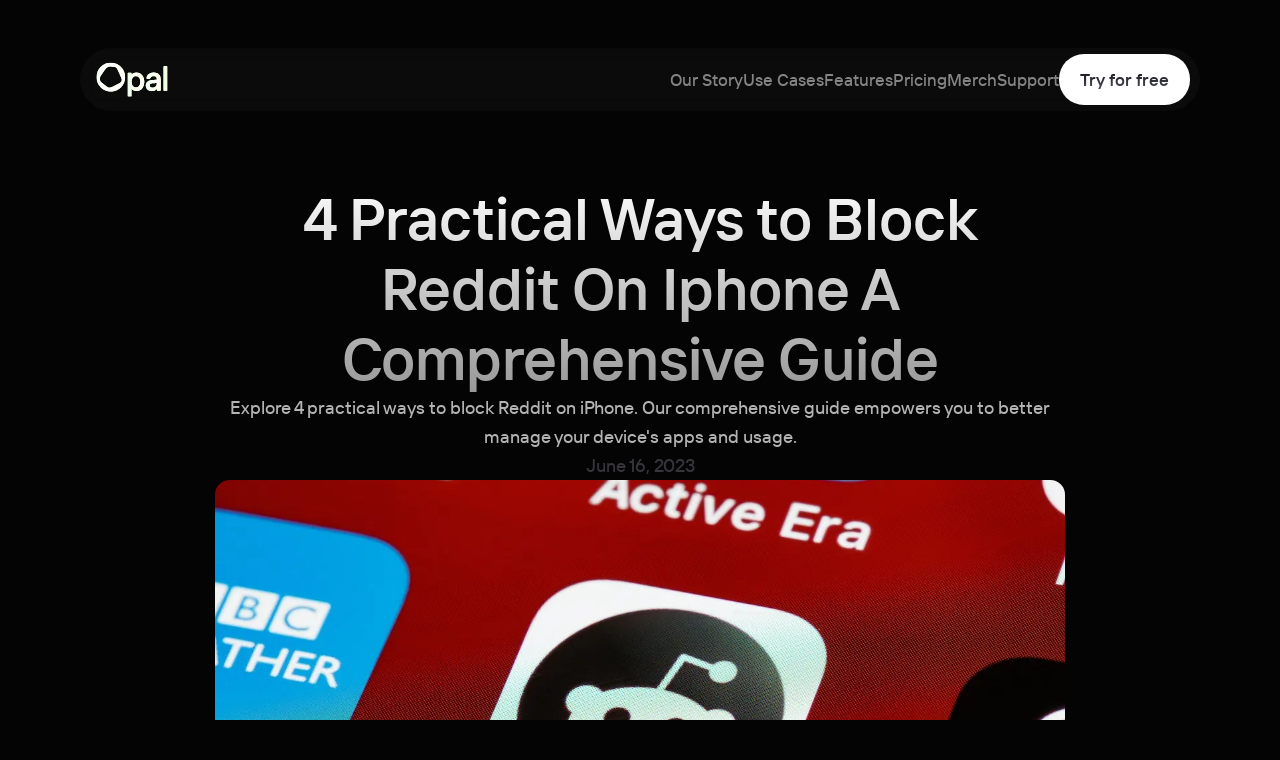

--- FILE ---
content_type: text/html
request_url: https://www.opal.so/blog/4-ways-to-block-reddit-on-iphone
body_size: 24822
content:
<!DOCTYPE html><!-- Last Published: Thu Jan 08 2026 14:30:12 GMT+0000 (Coordinated Universal Time) --><html data-wf-domain="www.opal.so" data-wf-page="644a5ecada2cb4db010e33c9" data-wf-site="5ffc51a847b677701a3da52b" lang="en" data-wf-collection="644a5ecada2cb400b30e3331" data-wf-item-slug="4-ways-to-block-reddit-on-iphone"><head><meta charset="utf-8"/><title>4 Practical Ways to Block Reddit On Iphone A Comprehensive Guide | Opal</title><link rel="alternate" hrefLang="x-default" href="https://www.opal.so/blog/4-ways-to-block-reddit-on-iphone"/><link rel="alternate" hrefLang="en" href="https://www.opal.so/blog/4-ways-to-block-reddit-on-iphone"/><link rel="alternate" hrefLang="fr" href="https://www.opal.so/fr/blog/4-ways-to-block-reddit-on-iphone"/><meta content="Explore 4 practical ways to block Reddit on iPhone. Our comprehensive guide empowers you to better manage your device&#x27;s apps and usage." name="description"/><meta content="4 Practical Ways to Block Reddit On Iphone A Comprehensive Guide | Opal" property="og:title"/><meta content="Explore 4 practical ways to block Reddit on iPhone. Our comprehensive guide empowers you to better manage your device&#x27;s apps and usage." property="og:description"/><meta content="https://cdn.prod.website-files.com/600af2a75eac7614a9682354/648c5b2b4833c0b5d957c480_4%20Practical%20Ways%20to%20Block%20Reddit%20On%20Iphone%20A%20Comprehensive%20Guide.webp" property="og:image"/><meta content="4 Practical Ways to Block Reddit On Iphone A Comprehensive Guide | Opal" property="twitter:title"/><meta content="Explore 4 practical ways to block Reddit on iPhone. Our comprehensive guide empowers you to better manage your device&#x27;s apps and usage." property="twitter:description"/><meta content="https://cdn.prod.website-files.com/600af2a75eac7614a9682354/648c5b2b4833c0b5d957c480_4%20Practical%20Ways%20to%20Block%20Reddit%20On%20Iphone%20A%20Comprehensive%20Guide.webp" property="twitter:image"/><meta property="og:type" content="website"/><meta content="summary_large_image" name="twitter:card"/><meta content="width=device-width, initial-scale=1" name="viewport"/><link href="https://cdn.prod.website-files.com/5ffc51a847b677701a3da52b/css/opal-test.webflow.shared.e7e008d26.min.css" rel="stylesheet" type="text/css" integrity="sha384-5+AI0mlNrNOrm8INiWNZcP8MR9KgjvrqFLLVTy0aiWQ9N7+XJVniqTfk33R7jFL3" crossorigin="anonymous"/><script type="text/javascript">!function(o,c){var n=c.documentElement,t=" w-mod-";n.className+=t+"js",("ontouchstart"in o||o.DocumentTouch&&c instanceof DocumentTouch)&&(n.className+=t+"touch")}(window,document);</script><link href="https://cdn.prod.website-files.com/5ffc51a847b677701a3da52b/631b5deb02ae9627eb9d5ff3_APP%20ICON%20TEST%20(1)%202.png" rel="shortcut icon" type="image/x-icon"/><link href="https://cdn.prod.website-files.com/5ffc51a847b677701a3da52b/631b5df0b097d83a622fc142_APP%20ICON%20TEST%20(1)%201.png" rel="apple-touch-icon"/><link href="https://www.opal.so/blog/4-ways-to-block-reddit-on-iphone" rel="canonical"/><script async="" src="https://www.googletagmanager.com/gtag/js?id=UA-168845105-1"></script><script type="text/javascript">window.dataLayer = window.dataLayer || [];function gtag(){dataLayer.push(arguments);}gtag('js', new Date());gtag('config', 'UA-168845105-1', {'anonymize_ip': false});</script><script type="text/javascript">!function(f,b,e,v,n,t,s){if(f.fbq)return;n=f.fbq=function(){n.callMethod?n.callMethod.apply(n,arguments):n.queue.push(arguments)};if(!f._fbq)f._fbq=n;n.push=n;n.loaded=!0;n.version='2.0';n.agent='plwebflow';n.queue=[];t=b.createElement(e);t.async=!0;t.src=v;s=b.getElementsByTagName(e)[0];s.parentNode.insertBefore(t,s)}(window,document,'script','https://connect.facebook.net/en_US/fbevents.js');fbq('init', '3834745993281658');fbq('track', 'PageView');</script><style>
  * { 
  	-webkit-font-smoothing: antialiased; 
  }
  
  ::selection {
    color: #4E30BD;
    background: #D3F3FF;
  }

  .sr-only {
    position: absolute;
    width: 1px;
    height: 1px;
    padding: 0;
    margin: -1px;
    overflow: hidden;
    clip: rect(0, 0, 0, 0);
    border: 0;
  }
</style>

<meta name="facebook-domain-verification" content="7rz51cujspklew9phe0zb1rwkd1n0p" />

<!-- Amplitude -->
<script type="text/javascript">
  (function(e,t){var n=e.amplitude||{_q:[],_iq:{}};var r=t.createElement("script")
  ;r.type="text/javascript"
  ;r.integrity="sha384-+EO59vL/X7v6VE2s6/F4HxfHlK0nDUVWKVg8K9oUlvffAeeaShVBmbORTC2D3UF+"
  ;r.crossOrigin="anonymous";r.async=true
  ;r.src="https://cdn.amplitude.com/libs/amplitude-8.17.0-min.gz.js"
  ;r.onload=function(){if(!e.amplitude.runQueuedFunctions){
  console.log("[Amplitude] Error: could not load SDK")}}
  ;var i=t.getElementsByTagName("script")[0];i.parentNode.insertBefore(r,i)
  ;function s(e,t){e.prototype[t]=function(){
  this._q.push([t].concat(Array.prototype.slice.call(arguments,0)));return this}}
  var o=function(){this._q=[];return this}
  ;var a=["add","append","clearAll","prepend","set","setOnce","unset","preInsert","postInsert","remove"]
  ;for(var c=0;c<a.length;c++){s(o,a[c])}n.Identify=o;var u=function(){this._q=[]
  ;return this}
  ;var l=["setProductId","setQuantity","setPrice","setRevenueType","setEventProperties"]
  ;for(var p=0;p<l.length;p++){s(u,l[p])}n.Revenue=u
  ;var d=["init","logEvent","logRevenue","setUserId","setUserProperties","setOptOut","setVersionName","setDomain","setDeviceId","enableTracking","setGlobalUserProperties","identify","clearUserProperties","setGroup","logRevenueV2","regenerateDeviceId","groupIdentify","onInit","logEventWithTimestamp","logEventWithGroups","setSessionId","resetSessionId"]
  ;function v(e){function t(t){e[t]=function(){
  e._q.push([t].concat(Array.prototype.slice.call(arguments,0)))}}
  for(var n=0;n<d.length;n++){t(d[n])}}v(n);n.getInstance=function(e){
  e=(!e||e.length===0?"$default_instance":e).toLowerCase()
  ;if(!Object.prototype.hasOwnProperty.call(n._iq,e)){n._iq[e]={_q:[]};v(n._iq[e])
  }return n._iq[e]};e.amplitude=n})(window,document);
  
  amplitude.getInstance().init("d03bb00ac1da16a13a1ac1e4974321a9");
</script>

<!-- Google Tag Manager (All tracking not supported by Webflow (TikTok, Hotjar) is now handled in GTM) -->
<script>(function(w,d,s,l,i){w[l]=w[l]||[];w[l].push({'gtm.start':
new Date().getTime(),event:'gtm.js'});var f=d.getElementsByTagName(s)[0],
j=d.createElement(s),dl=l!='dataLayer'?'&l='+l:'';j.async=true;j.src=
'https://www.googletagmanager.com/gtm.js?id='+i+dl;f.parentNode.insertBefore(j,f);
})(window,document,'script','dataLayer','GTM-W3CJFDM');</script>
<!-- End Google Tag Manager -->

<script src="https://www.googleoptimize.com/optimize.js?id=OPT-M8Z9QJ3"></script>


<!--link rel="stylesheet" href="https://cdnjs.cloudflare.com/ajax/libs/intl-tel-input/17.0.13/css/intlTelInput.css" /-->

<script src="https://app.optibase.io/script.js" public-api-key="cm0x4912a00qqvbhz9d5n61kv"></script>


<html lang="en">
<meta name="apple-itunes-app" content="app-id=1497465230">

<style>

.rich-text-block-3 a{
border-bottom : 0;
padding-top : 10px;
padding-bottom : 10px;
}

</style>


<meta name="viewport" content="width=device-width, initial-scale=1">
<style>
	* {
		/* Adjust Font Size */
		font-size: 100%;
		-webkit-text-size-adjust: 100%;
		/* Font Variant */
		font-variant-ligatures: none;
		-webkit-font-variant-ligatures: none;
		/* Smoothing */
		text-rendering: optimizeLegibility;
		-moz-osx-font-smoothing: grayscale;
		font-smoothing: antialiased;
		-webkit-font-smoothing: antialiased;
		text-shadow: rgba(0, 0, 0, .01) 0 0 1px;
		/* Prevent Selection */
		-webkit-user-select: none;
		-khtml-user-select: none;
		-moz-user-select: none;
		-o-user-select: none;
		user-select: none;
	}

	img {
		-webkit-user-drag: none;
		-khtml-user-drag: none;
		-moz-user-drag: none;
		-o-user-drag: none;
		user-drag: none;
	}

	.cc-use-case-card__heading {
		-webkit-box-orient: vertical;
		-webkit-line-clamp: 1;
	}

	.c-use-cases__tabs-menu {
		-ms-overflow-style: none;
		/* Internet Explorer 10+ */
		scrollbar-width: none;
		/* Firefox */
	}

	.c-use-cases__tabs-menu::-webkit-scrollbar {
		display: none;
		/* Safari and Chrome */
	}

	.c-use-cases-card__list {
		-ms-overflow-style: none;
		/* Internet Explorer 10+ */
		scrollbar-width: none;
		/* Firefox */
	}

	.c-use-cases-card__list::-webkit-scrollbar {
		display: none;
		/* Safari and Chrome */
	}

	.c-use-cases-card__paragraph {
		-webkit-box-orient: vertical;
		-webkit-line-clamp: 2;
	}

	.c-card__blur {
		perspective: 1000px;
		-webkit-perspective: 1000px;

		backface-visibility: hidden;
		-webkit-backface-visibility: hidden;
		-moz-backface-visibility: hidden;
		-ms-backface-visibility: hidden;
		-o-backface-visibility: hidden;

		transform: translate3d(0, 0, 0);
		-webkit-transform: translate3d(0, 0, 0);
		-moz-transform: translate3d(0, 0, 0);
		-ms-transform: translate3d(0, 0, 0);
		-o-transform: translate3d(0, 0, 0);
	}

	.cc-gradient-border::before {
		content: "";
		pointer-events: none;
		user-select: none;
		position: absolute;
		top: 0px;
		right: 0px;
		bottom: 0px;
		left: 0px;
		mask-image: linear-gradient(black, black), linear-gradient(black, black);
		-webkit-mask-position-x: 0%, 0%;
		-webkit-mask-position-y: 0%, 0%;
		mask-size: auto, auto;
		mask-repeat: repeat, repeat;
		mask-origin: content-box, border-box;
		mask-clip: content-box, border-box;
		mask-mode: match-source, match-source;
		mask-composite: exclude;
		border-radius: inherit;
		padding: 1px;
		background-image: linear-gradient(rgba(255, 255, 255, 0.1), rgba(255, 255, 255, 0.02));
	}

	@media screen and (max-width: 991px) {
		.cc-gradient-border--tabs-menu {
			background: linear-gradient(var(--color--surface--background), var(--color--surface--background)) padding-box,
				linear-gradient(180deg, rgba(255, 255, 255, 0.1), rgba(255, 255, 255, 0.02)) border-box;
			border-radius: 18px;
			border: 1px solid transparent;
		}
	}

	.w-background-video {
		height: 100% !important;
	}

	.cc-no-select {
		-webkit-touch-callout: none;
		/* iOS Safari */
		-webkit-user-select: none;
		/* Safari */
		-khtml-user-select: none;
		/* Konqueror HTML */
		-moz-user-select: none;
		/* Old versions of Firefox */
		-ms-user-select: none;
		/* Internet Explorer/Edge */
		user-select: none;
		/* Non-prefixed version, currently
									  supported by Chrome, Edge, Opera and Firefox */
	}

	/*
	.cc-fade-up {
		opacity: 0;
		transform: scale(0.95) translateZ(0px);
		transition-property: opacity, transform;
		transition-timing-function: cubic-bezier(.4, 0, .2, 1);
		transition-duration: .15s;
		transition-delay: .1s;
	}

	.cc-fade-up.visible {
		opacity: 1;
		transform: none;
	}
	*/

	.swiper-slide {
		width: auto !important;
	}

	/* Text Truncate Helper */
	[wfu-truncate] {
		position: relative;
		display: -webkit-box;
		-webkit-line-clamp: 1;
		-webkit-box-orient: vertical;
		overflow: hidden;
	}

	[wfu-truncate="1"] {
		-webkit-line-clamp: 1;
	}

	[wfu-truncate="2"] {
		-webkit-line-clamp: 2;
	}

	[wfu-truncate="3"] {
		-webkit-line-clamp: 3;
	}

	[wfu-truncate="4"] {
		-webkit-line-clamp: 4;
	}

	[wfu-truncate="5"] {
		-webkit-line-clamp: 5;
	}

	@media screen and (min-width: 992px) {
		.c-use-cases__tabs-menu::after {
			content: '';
			position: absolute;
			left: 0;
			bottom: 0;
			width: 100%;
			height: 2px;
			background-color: rgba(255, 255, 255, 0.05);
		}

		.c-tab-link.w--current::after {
			content: '';
			position: absolute;
			left: 0;
			bottom: 0;
			width: 100%;
			height: 2px;
			background-color: #E59CFF;
		}

		.c-tab-link.w--current .cc-tab-link__header {
			-webkit-text-fill-color: transparent;
			background-color: transparent;
			background-image: linear-gradient(90deg, #ba9ce3 25%, #9cb2ff 50%);
			-webkit-background-clip: text;
			background-clip: text;
		}

		.c-hero__cta.cc-primary {
			transition: transform 0.3s ease, box-shadow 0.3s ease;
		}

		.c-hero__cta.cc-primary:hover {
			transform: scale(1.05);
			box-shadow: 0 0 20px 7.5px rgba(246, 255, 144, 0.1);
		}

		.c-cta-btn:not(.cc-nav) {
			transition: transform 0.3s ease, box-shadow 0.3s ease;
		}

		.c-cta-btn:not(.cc-nav):hover {
			transform: scale(1.05);
			box-shadow: 0 0 20px 7.5px rgba(255, 255, 255, 0.1);
		}

		.c-cta-btn.cc-introduction:hover {
			box-shadow: 0 0 20px 7.5px rgba(243, 229, 107, 0.1);
		}

		.c-cta-btn.cc-testimonials:hover {
			box-shadow: 0 0 20px 7.5px rgba(245, 184, 175, 0.1);
		}

		.c-cta-btn.cc-core-feature-1:hover {
			box-shadow: 0 0 20px 7.5px rgba(255, 196, 108, 0.1);
		}

		.c-cta-btn.cc-core-feature-2:hover {
			box-shadow: 0 0 20px 7.5px rgba(117, 229, 254, 0.1);
		}

		.c-cta-btn.cc-core-feature-3:hover {
			box-shadow: 0 0 20px 7.5px rgba(191, 169, 255, 0.1);
		}

		.c-cta-btn.cc-use-cases:hover {
			box-shadow: 0 0 20px 7.5px rgba(186, 156, 227, 0.1);
		}

		.c-cta-btn.cc-bento-grid:hover {
			box-shadow: 0 0 20px 7.5px rgba(164, 200, 255, 0.1);
		}

		.c-cta-btn.cc-hall-of-gems:hover {
			box-shadow: 0 0 20px 7.5px rgba(245, 184, 175, 0.1);
		}

		.cc-hover-scale {
			transition: transform 0.3s ease;
		}

		.cc-hover-scale:hover {
			transform: scale(1.05);
		}

		.cc-hover-opacity {
			transition: opacity 0.3s ease;
		}

		.cc-hover-opacity:hover {
			opacity: 1;
		}
	}
</style>

<!-- [Attributes by Finsweet] Powerful Rich Text -->
<script defer src="https://cdn.jsdelivr.net/npm/@finsweet/attributes-richtext@1/richtext.js"></script>

<!-- [Attributes by Finsweet] Social Share -->
<script defer src="https://cdn.jsdelivr.net/npm/@finsweet/attributes-socialshare@1/socialshare.js"></script>

<!-- [Attributes by Flowscriipt] Rich Time Read Time -->
<script defer src="https://cdn.jsdelivr.net/gh/manuelogomigo/flowscriipt/read-time/script.js"></script>

</head><body class="c-body"><div class="c-nav-container"><div data-animation="over-left" class="c-nav w-nav" data-easing2="linear" data-easing="linear" data-collapse="medium" role="banner" data-no-scroll="1" data-duration="0" data-doc-height="1"><div class="c-html-embed w-embed w-script"><script>
  document.addEventListener("DOMContentLoaded", function() {
      document.querySelector('.brand').addEventListener('click', function(e) {
          e.preventDefault();
          e.stopPropagation();

          window.scrollTo({
              top: 0,
              behavior: 'smooth'
          });
      });
  });
</script></div><div class="c-nav__js w-embed"><style>
	.c-nav::before,
  .c-nav::after {
  	content: none !important;
  }
</style></div><a href="/" class="link-block-8 w-inline-block"><div><img src="https://cdn.prod.website-files.com/5ffc51a847b677701a3da52b/66353d6a3b7542a6cf2520d4_opal-logo.svg" loading="eager" alt="" class="c-nav__logo"/></div></a><div class="c-nav__menu-container"><nav role="navigation" class="c-nav__menu w-nav-menu"><div class="c-nav__menu-content-cta-container"><div class="c-nav__menu-inner-content"><a href="/about" class="c-nav__link label-sm cc-hover-opacity w-nav-link">Our Story</a><a href="/use-cases" class="c-nav__link label-sm cc-hover-opacity w-nav-link">Use Cases</a><a href="/features" class="c-nav__link label-sm cc-hover-opacity w-nav-link">Features</a><a href="/pricing" class="c-nav__link label-sm cc-hover-opacity w-nav-link">Pricing</a><a href="https://shop.opal.so" class="c-nav__link label-sm cc-hover-opacity w-nav-link">Merch</a><a href="/help" class="c-nav__link label-sm cc-hover-opacity w-nav-link">Support</a></div><div class="c-nav__cta-btn-container"><a href="/quiz" class="c-cta-btn cc-nav w-inline-block"><div class="c-cta-btn__label cc-gradient cc-label-sm">Try for free</div></a></div></div></nav></div><div class="c-nav__menu-button w-nav-button"><div class="c-icon w-embed"><svg xmlns="http://www.w3.org/2000/svg" width="20" height="14" viewBox="0 0 20 14" fill="none">
  <path d="M1 7H19M1 1H19M1 13H19" stroke="white" stroke-width="1.5" stroke-linecap="round" stroke-linejoin="round"/>
</svg></div></div></div></div><div class="c-responsive-styling w-embed"><style>
  html { font-size: 1rem; }
  /* Desktop */
  @media screen and (max-width: 1728px) { 
    html { font-size: calc(0.7073170731707317rem + 0.27100271002710025vw);  }
  }
  /* Tablets */
  @media screen and (max-width: 990px) { 
    html { font-size: 0.875rem; }
  }
  /* Mobile Landscape */
  @media screen and (max-width: 767px) { 
    html { font-size: calc(0.7085503472222222rem + 0.3472222222222222vw); }
  }
  /* Mobile Portrait */
  @media screen and (max-width: 479px) { 
    html { font-size: calc(0.7498692468619247rem + 0.20920502092050208vw); }
  }
</style></div><div class="blog_wrapper"><div class="div-block-122"><div class="mega-wrapper"><div class="mega-container"><div class="div-block-91"><div class="div-block-410"><div class="div-block-411"><div class="w-dyn-list"><div class="empty-state-2 w-dyn-empty"><div>No items found.</div></div></div><h1 class="heading-lg cc-center cc-gradient">4 Practical Ways to Block Reddit On Iphone A Comprehensive Guide</h1><p class="paragraph-new cc-center no_gray">Explore 4 practical ways to block Reddit on iPhone. Our comprehensive guide empowers you to better manage your device&#x27;s apps and usage.</p><div class="blog-reading-summary"><p class="paragraph-new cc-center">June 16, 2023</p></div></div><div class="blog-head-right"><img alt="" loading="lazy" src="https://cdn.prod.website-files.com/600af2a75eac7614a9682354/648c5b2b4833c0b5d957c480_4%20Practical%20Ways%20to%20Block%20Reddit%20On%20Iphone%20A%20Comprehensive%20Guide.webp" sizes="100vw" srcset="https://cdn.prod.website-files.com/600af2a75eac7614a9682354/648c5b2b4833c0b5d957c480_4%20Practical%20Ways%20to%20Block%20Reddit%20On%20Iphone%20A%20Comprehensive%20Guide-p-500.webp 500w, https://cdn.prod.website-files.com/600af2a75eac7614a9682354/648c5b2b4833c0b5d957c480_4%20Practical%20Ways%20to%20Block%20Reddit%20On%20Iphone%20A%20Comprehensive%20Guide-p-800.webp 800w, https://cdn.prod.website-files.com/600af2a75eac7614a9682354/648c5b2b4833c0b5d957c480_4%20Practical%20Ways%20to%20Block%20Reddit%20On%20Iphone%20A%20Comprehensive%20Guide-p-1080.webp 1080w, https://cdn.prod.website-files.com/600af2a75eac7614a9682354/648c5b2b4833c0b5d957c480_4%20Practical%20Ways%20to%20Block%20Reddit%20On%20Iphone%20A%20Comprehensive%20Guide.webp 1280w" class="image-97"/></div><div class="text__article w-richtext"><p>Have you been trying to figure out how to block Reddit on your iPhone? </p><p>It can be a daunting task, especially if you don&#x27;t have any technical knowledge. </p><p>But don&#x27;t worry - I&#x27;m here to help! In this comprehensive guide, I&#x27;ll walk you through all the steps and tricks needed to successfully block Reddit from your iPhone. </p><p>Trust me - it&#x27;s easier than climbing Mount Everest in flip-flops.</p><p>Let&#x27;s get started!</p><p>‍</p><div class="w-embed"><div class="cta-card blog"><div id="w-node-ed7d8824-e469-e33a-9374-53b958a5aac3-58a5aac2"><div class="cta-section-text">Get Free 10-Day Screen Time Course</div><div class="cta-section-text gray">Transform your screen habits with early access to our unique program</div></div><div class="form-block-8 w-form"><form id="email-form" name="email-form" data-name="Email Form" action="https://opal.us4.list-manage.com/subscribe/post?u=4fd50962e8bd00e25f01fa074&amp;id=6803432114&amp;f_id=00380fe9f0" method="post" class="form-7" data-wf-page-id="6555334bac0ee8587c574df1" data-wf-element-id="ed7d8824-e469-e33a-9374-53b958a5aac9" aria-label="Email Form"><input type="email" class="text-field-copy w-input" maxlength="256" name="Email" data-name="Email" placeholder="Enter your email" id="Email-3" required=""><input type="submit" value="Join the Waitlist" data-wait="Please wait..." class="white-button small w-button"></form><div class="success-message-5 w-form-done" tabindex="-1" role="region" aria-label="Email Form success"><div>Thank you! We'll be in touch!</div></div><div class="error-message-3 w-form-fail" tabindex="-1" role="region" aria-label="Email Form failure"><div>Oops! Something went wrong while submitting the form.</div></div></div></div></div><p>‍</p><h2><strong>Method 1 - Use Screen Time Restrictions</strong></h2><p>With<a href="https://www.opal.so/blog/how-to-hack-screen-time"> Screen Time Restrictions,</a> you can easily limit access to apps on your device. As a parent, this tool is especially useful if you&#x27;re trying to ensure your child&#x27;s safety by preventing them from accessing Reddit. </p><p>You can set time limits for individual apps or groups of apps, which will prevent your child from using the app once they have reached their allotted time limit. You can also require a passcode before an app is accessed, giving you added peace of mind when it comes to safety concerns.</p><p>Screen Time Restrictions are easy to customize and manage from the parent&#x27;s iPhone. With just a few taps on the screen, you can turn off access to specific websites and apps like Reddit for as long as needed. </p><p>This feature also <a href="https://www.opal.so/screentime/screen-time-for-kids-risks">allows parents to control who their children</a> contact and who contacts them through messaging and FaceTime applications. </p><p>Additionally, Screen Time Restrictions offer detailed reports about how often certain websites or apps are used so that parents can monitor their children&#x27;s online activities more closely.</p><p>‍</p><h3><strong>Step 1: Tap on &quot;Content &amp; Privacy Restrictions.&quot;</strong></h3><figure class="w-richtext-align-center w-richtext-figure-type-image"><div><img src="https://cdn.prod.website-files.com/600af2a75eac7614a9682354/648b62f1148ed73adc10040a_lVVy2ULeV7W1Ghwj7k0Padb_hEUKC9oquAj5JpdhHgGeIbHxVG8n2tvr_V2-OlN0xUrnIM5P3srvBKO2dri5GJIaZzB3ebyeJkiufv2TmJ8dmsDIm2OFAvVFVJ_ckxWFbQYi0aqR78Ni.webp" alt="" loading="lazy"/></div></figure><p>Take control of your iPhone&#x27;s content and privacy settings by first tapping on &quot;Content &amp; Privacy Restrictions.&quot; This step allows you to set boundaries and ensure a safer browsing experience.</p><h3><strong>Step 2: If Toggle the switch to enable them.</strong></h3><figure class="w-richtext-align-center w-richtext-figure-type-image"><div><img src="https://cdn.prod.website-files.com/600af2a75eac7614a9682354/648b62f1221506ec2671c3c3_y1md8NOw-D2D5_1C8reP4AKoNtxeZ7vzSlMDkQu7zphLt0VQhAzkLQ2eS2g-HTKq7F4s8TpPVA92r0JBv5pz8eQF8CAKV6m-68mEyDc41M1Df1lkSr6VXeehPLDAeh7YmpSr5TYdT18Z.webp" alt="" loading="lazy"/></div></figure><p>If you haven&#x27;t enabled Content &amp; Privacy Restrictions before, simply toggle the switch to turn them on. </p><h3><strong>Step 3: Tap on &quot;Content Restrictions.&quot;</strong></h3><figure class="w-richtext-align-center w-richtext-figure-type-image"><div><img src="https://cdn.prod.website-files.com/600af2a75eac7614a9682354/648b62f15cb990d20216474e_rkuvSTUChbPt8Dr6jjLb8CqY_fwerwCanhM8FgzvcBpKeB-7qHL1tO5NcvKIWSU2nvEkA3LBg31WCxbpUtWBy9FZy-hUAWTUCkv4bkZ7g-PCJZyzdXdY_Z8ShgfKqpQ3Aa_LnbBimQ3L.webp" alt="" loading="lazy"/></div></figure><p>Tap on &quot;Content Restrictions&quot; to dive deeper into customizing the content you want to allow or restrict.</p><h3><strong>Step 4: Select &quot;Web Content.&quot;</strong></h3><figure class="w-richtext-align-center w-richtext-figure-type-image"><div><img src="https://cdn.prod.website-files.com/600af2a75eac7614a9682354/648b62f239a6440277556bd1_9wLdJG-yDMbNjMZ4RFPhLzTP2zSVYnTk9T2FdwsFLuJFiarrRmUk_jBV-IoC2-7lM129sR4BOx6TsGqBuf4Kb9R_EJNTBBE4EAo8XIHqVO7hMJSEMNZcwvhPDvGr-XceYgSIkYIm6brI.webp" alt="" loading="lazy"/></div></figure><p>‍</p><p>Within the Content Restrictions menu, locate and select &quot;Web Content.&quot; This powerful setting allows you to control the websites you or others can access, ensuring a safer and more focused online experience.</p><h3><strong>Step 5: Tap on &quot;Limit Adult Websites.&quot;</strong></h3><figure class="w-richtext-align-center w-richtext-figure-type-image"><div><img src="https://cdn.prod.website-files.com/600af2a75eac7614a9682354/648b62f2632aa89f300743a9_HD4xrfgsLXaXjWJRn0bcL1QieLUvJGW6-RRFW54z35YGafuYgGyHcXo7Cmp_xSoouxHspVrQleDEN7O4ceLLdnm44ep4lsXrBO7QcJ6NgIgzgzh9I5d893XUCCAzL4WuNnTW6Xf08gjy.webp" alt="" loading="lazy"/></div></figure><p>With this option, you can filter out adult content, creating a more family-friendly or productivity-oriented online environment.</p><h3><strong>Step 6: Under &quot;Never Allow,&quot; tap on &quot;Add Website.&quot;</strong></h3><p>Now, let&#x27;s take control of specific websites by tapping on &quot;Add Website&quot; under the &quot;Never Allow&quot; section. It&#x27;s time to block access to sites that may distract you or contain explicit content.</p><h3><strong>Step 7: Type &quot;www.reddit.com&quot; and tap &quot;Done.&quot;</strong></h3><figure class="w-richtext-align-center w-richtext-figure-type-image"><div><img src="https://cdn.prod.website-files.com/600af2a75eac7614a9682354/648c5b9c45c6e8a0ce924b96_lvMLHMB9XF1cQmwKOnkN4dDgbM5vDYGASO4ceGFt-FILixmIBM3pZqviEl26dQ_xZt5kw_kN2usszJ0IbAXotoLku0BKiUCPI7_wTX35GdFPCO64QBAixdyGc87DPOtoV3vx8vtgduQU.webp" alt="" loading="lazy"/></div></figure><p>Type in the URL &quot;www.reddit.com&quot; and tap &quot;Done&quot; to block this popular website.</p><p>All of these features make screen time restrictions an effective way for parents to block Reddit on their child’s iPhone while still allowing them to use other safe applications without worrying about inappropriate content or activity. To further protect your child’s online experience, consider using a content blocker next...</p><p>‍</p><div class="w-embed"><div class="cta-card blog"><div id="w-node-ed7d8824-e469-e33a-9374-53b958a5aac3-58a5aac2"><div class="cta-section-text">Get Free 10-Day Screen Time Course</div><div class="cta-section-text gray">Transform your screen habits with early access to our unique program</div></div><div class="form-block-8 w-form"><form id="email-form" name="email-form" data-name="Email Form" action="https://opal.us4.list-manage.com/subscribe/post?u=4fd50962e8bd00e25f01fa074&amp;id=6803432114&amp;f_id=00380fe9f0" method="post" class="form-7" data-wf-page-id="6555334bac0ee8587c574df1" data-wf-element-id="ed7d8824-e469-e33a-9374-53b958a5aac9" aria-label="Email Form"><input type="email" class="text-field-copy w-input" maxlength="256" name="Email" data-name="Email" placeholder="Enter your email" id="Email-3" required=""><input type="submit" value="Join the Waitlist" data-wait="Please wait..." class="white-button small w-button"></form><div class="success-message-5 w-form-done" tabindex="-1" role="region" aria-label="Email Form success"><div>Thank you! We'll be in touch!</div></div><div class="error-message-3 w-form-fail" tabindex="-1" role="region" aria-label="Email Form failure"><div>Oops! Something went wrong while submitting the form.</div></div></div></div></div><p>‍</p><h2><strong>Method 2- How to Block Reddit On iPhone With App Limits</strong></h2><p>Blocking Reddit on your iPhone using App Limits is an important step in ensuring the online safety and well-being of your children. As a parent, it is natural to be concerned about the content your kids’ access on the internet, and Reddit can be a platform that exposes them to a wide range of discussions, communities, and potentially inappropriate or harmful content.</p><p>Reddit is known for its vast variety of user-generated content, which means it can include discussions and posts on various topics, including explicit or adult-oriented material. When you know how to block Reddit on iPhone using App Limits in the <a href="https://www.opal.so/screentime">iOS screen time feature</a>, you can create a digital boundary that helps protect your kids from stumbling upon unsuitable content or engaging in discussions that may not be appropriate for their age.</p><p>Setting app limits specifically for social networking apps, which include Reddit, allows you to establish healthy boundaries around screen time and digital interactions. Here’s how to get started:</p><h3><strong>Step 1: Open the &quot;Settings&quot; app on your iPhone.</strong></h3><p>Unlock the power of controlling your app usage by first opening the &quot;Settings&quot; app on your iPhone. </p><h3><strong>Step 2: Tap on &quot;Screen Time.&quot;</strong></h3><figure class="w-richtext-align-center w-richtext-figure-type-image"><div><img src="https://cdn.prod.website-files.com/600af2a75eac7614a9682354/648b62f1bf5e3906b9a9f8ed_-Xt5agrvMGI351pGkMg9X93W3hVYSBbI_ES3HLjMlWHYl6pHijlHW0oCuCw-M5K56Zi4PZFuSiQ8lKuow8gJJEh8cu19AciYaJJYB40m90XGGYLKHG8_mSmVn1ZvYqvpTTWFC3qfnYp4.webp" alt="" loading="lazy"/></div></figure><p>Navigate to the &quot;Screen Time&quot; section within the Settings app. This is where you&#x27;ll discover a range of features to help you take charge of your iPhone usage.</p><h3><strong>Step 3: Tap on &quot;App Limits.&quot;</strong></h3><figure class="w-richtext-align-center w-richtext-figure-type-image"><div><img src="https://cdn.prod.website-files.com/600af2a75eac7614a9682354/648b69bb914e88ded3cc0bb8_36hsV8CtHZtrrM4oBrmAommLsrZceVleXR4ky5E8kFyvhKNuSPWCsFF3tTP9GBu8FLC4s7r2QnqYec1DEuIqpo8sXz6XxXoXpKFYKuXiFLJkCLLQFanPtAljQDvUU6Vky17lLMTe6rdgZPhNrJpiS_M.webp" alt="" loading="lazy"/></div></figure><p>Within the Screen Time settings, tap on &quot;App Limits&quot; to set specific limits on the apps that tend to steal away your time, including the notorious time sink—Reddit.</p><h3><strong>Step 4: Tap on &quot;Add Limit.&quot;</strong></h3><figure class="w-richtext-align-center w-richtext-figure-type-image"><div><img src="https://cdn.prod.website-files.com/600af2a75eac7614a9682354/648b69bbee34fc59af81fc2b_bUdrKuC3j6A0eeGroTUqWUm6IpHbqJW5KGhVxNeBo-ebpF30WA3P8UdEEGSg64m05ttfNNnYtMXvzgQVrwZK9_ZSAG4fUUc35260CLlk7XDcPXjwkw9gUAzglfYVZ6quRGPC9UqpDw_nxHA5sCjMdzU.webp" alt="" loading="lazy"/></div></figure><p>Tap on &quot;Add Limit&quot; to start setting up restrictions that will ensure a healthier and more balanced relationship with the app.</p><h3><strong>Step 5:  Select &quot;Information and Reading&quot; as the app category.</strong></h3><figure class="w-richtext-align-center w-richtext-figure-type-image"><div><img src="https://cdn.prod.website-files.com/600af2a75eac7614a9682354/648c5b9dda31b1245d84e4fd_z9fss-c7_lZHE8CA0mMeAN9n39R-TJZo0ahHhxBUxea2mD9Wp7nvonKgenGBkd-CwQoeZGhvxasH8JYUMyD2S0Jpzxvxhl-FJGr3COo_OZE9bFGZ8dBSLhEIyeGoSz5pNOTr-7jDRloA.webp" alt="" loading="lazy"/></div></figure><p>‍</p><p>Choose &quot;Information and Reading&quot; as the category for the app you want to limit. This category encompasses apps like Reddit but also apps that can offer valuable information for boosting your productivity. Or if you want a more drastic approach, you can block all apps. </p><h3><strong>Step 6: Tap on &quot;Reddit.&quot;</strong></h3><p>Locate Reddit from the list of apps and tap on it to specifically target its usage. </p><h3><strong>Step 7: Set the desired time limit for Reddit and tap &quot;Add&quot; to save the limit.</strong></h3><figure class="w-richtext-align-center w-richtext-figure-type-image"><div><img src="https://cdn.prod.website-files.com/600af2a75eac7614a9682354/648c5b9dcb7ee7b58bf40af6_MNZ98psvPWECWbhjrdkuQIOcWlMYQq_YpC8llpWiCYLIa7wgNgpnEE6KyHfXQOY3CVO89bRxNzsiW0Ai9WMHVawKXoCmJbaePAMp6X3nir6YCK9AuDZSOG4Iy4qcu1g7Zzg4ajS2qBD4.webp" alt="" loading="lazy"/></div></figure><p>Once the set time limit is reached, the Reddit app will be temporarily disabled on your iPhone. You will receive a notification when the time limit is about to expire.</p><h2><strong>Method 3 - How to Block Reddit on iPhone With Downtime</strong></h2><p>Blocking Reddit on your iPhone using Downtime is an effective way to manage and limit access to the app during specific hours. Downtime allows you to establish designated periods where certain apps, including Reddit, are restricted, ensuring a healthier balance between screen time and other activities. By setting up Downtime, you can provide yourself or your children with focused time away from the Reddit app, reducing potential distractions and promoting productivity.</p><p>‍</p><p>Using Downtime to block Reddit is especially useful if you find yourself spending excessive time on the app or if you want to create a tech-free environment during specific parts of the day, such as during meals or before bedtime. </p><p>‍</p><p>Here’s how:</p><h3><strong>Step 1: Open the &quot;Settings&quot; app on your iPhone.</strong></h3><p>Open the setting app that you can find on the home screen or the downloaded apps section. </p><h3><strong>Step 2: Tap on &quot;Screen Time.&quot;</strong></h3><figure class="w-richtext-align-center w-richtext-figure-type-image"><div><img src="https://cdn.prod.website-files.com/600af2a75eac7614a9682354/648b62f1bf5e3906b9a9f8ed_-Xt5agrvMGI351pGkMg9X93W3hVYSBbI_ES3HLjMlWHYl6pHijlHW0oCuCw-M5K56Zi4PZFuSiQ8lKuow8gJJEh8cu19AciYaJJYB40m90XGGYLKHG8_mSmVn1ZvYqvpTTWFC3qfnYp4.webp" alt="" loading="lazy"/></div></figure><p>Scroll down to the &quot;Screen Time&quot; section within the Settings app.</p><h3><strong>Step 3: Tap on &quot;Downtime.&quot;</strong></h3><figure class="w-richtext-align-center w-richtext-figure-type-image"><div><img src="https://cdn.prod.website-files.com/600af2a75eac7614a9682354/648c5b9e918a5b51216fe7e9_26f7RHPnTOjANBYlmMOebAkekQCr0_ASXMFtEEvEGYLIuJqN6g3G-j1FO57ZbXsB2hne0i4ZUnYWOOSTAsFf9HqgGrIshKVeYJQ1SAq9_1F077xAe6SxM7V8J8uzWTWg1A-kuBStBvex.webp" alt="" loading="lazy"/></div></figure><p>This feature will assist you in creating a designated period where distractions like Reddit are put on hold, allowing you to focus on more important aspects of your life.</p><h3><strong>Step 4: Toggle the enable switch next to &quot;Downtime.&quot;</strong></h3><figure class="w-richtext-align-center w-richtext-figure-type-image"><div><img src="https://cdn.prod.website-files.com/600af2a75eac7614a9682354/648c5b9e2ab03a8a82003411_SmxBNFH4d_t5nF3FUcPXPZlEfLrU7jnc5R2Wfp1zuqE-c3QxXcxajke_Rl8plsWrNwCMPstVYsHSasX4d1Dh_TbN_b_juExtNLN_uHmmiEDDWT0sVFLJqFYtXpUVd3wiPWBmaVc2D6QE.webp" alt="" loading="lazy"/></div></figure><p>By toggling the enable switch next to &quot;Scheduled”, you can activate the feature for a scheduled time and set the stage for a more balanced digital experience. Or you can opt to turn it on Downtime until tomorrow.</p><h3><strong>Step 5: Set the desired start and end time for Downtime.</strong></h3><figure class="w-richtext-align-center w-richtext-figure-type-image"><div><img src="https://cdn.prod.website-files.com/600af2a75eac7614a9682354/648c5b9fda31b1245d84fc31_EhfCJtuAZw2JNTe2Lhf24lb5khdOMnW0YL3qMdgehq5_Y2Ou7JwMHr5zOx9Kxox7FVKmbngHf88TsOJ0sCPl83IGA4V7eu2kRJ8Mg78JV3lBKFvkvUGtGdhFxYglwY4uHs45qZmRUfZZ.webp" alt="" loading="lazy"/></div></figure><p>‍</p><p>Personalize your downtime experience by setting the start and end time that aligns with your daily routine. Whether it&#x27;s during work hours, study time, or relaxation in the evening, customize the downtime period to ensure it fits seamlessly into your lifestyle.</p><h2><strong>Method 4 - How to Block Reddit App Through iTunes &amp; App Store Purchases</strong></h2><p>Blocking the Reddit app through iTunes &amp; App Store purchases is a smart move to regain control over your digital experiences. Whether you find yourself constantly scrolling through Reddit or you want to <a href="https://www.opal.so/blog/how-to-take-a-break-from-social-media-and-why-its-important">take a break from social media</a> to ensure a distraction-free environment for your productivity, this method can be a game-changer. By taking charge of your app purchases and subscriptions, you empower yourself to make intentional choices about the content you consume and the impact it has on your life.</p><p>Additionally, blocking the Reddit app through iTunes &amp; App Store purchases can help you reclaim your precious time and focus on what truly matters. Instead of getting caught up in the vast world of Reddit threads, you can redirect your energy towards personal growth, meaningful connections, and pursuing activities that bring you joy. It&#x27;s a step towards creating a more intentional digital life, where you choose the content that aligns with your values and supports your well-being. So, take control, block Reddit, and embark on a journey of mindful technology usage.</p><p>Here’s how:</p><h3><strong>Step 1: Open the &quot;Settings&quot; app on your iPhone.</strong></h3><p>This is where the magic begins as you dive into the world of personalized content and privacy settings.</p><h3><strong>Step 2: Tap on &quot;Content &amp; Privacy Restrictions.&quot;</strong></h3><figure class="w-richtext-align-center w-richtext-figure-type-image"><div><img src="https://cdn.prod.website-files.com/600af2a75eac7614a9682354/648b62f1148ed73adc10040a_lVVy2ULeV7W1Ghwj7k0Padb_hEUKC9oquAj5JpdhHgGeIbHxVG8n2tvr_V2-OlN0xUrnIM5P3srvBKO2dri5GJIaZzB3ebyeJkiufv2TmJ8dmsDIm2OFAvVFVJ_ckxWFbQYi0aqR78Ni.webp" alt="" loading="lazy"/></div></figure><p>Navigate to the &quot;Content &amp; Privacy Restrictions&quot; option within the Settings app. </p><p>‍</p><h3><strong>Step 3: If Content &amp; Privacy Restrictions are disabled, toggle the switch to enable them.</strong></h3><figure class="w-richtext-align-center w-richtext-figure-type-image"><div><img src="https://cdn.prod.website-files.com/600af2a75eac7614a9682354/648b62f1221506ec2671c3c3_y1md8NOw-D2D5_1C8reP4AKoNtxeZ7vzSlMDkQu7zphLt0VQhAzkLQ2eS2g-HTKq7F4s8TpPVA92r0JBv5pz8eQF8CAKV6m-68mEyDc41M1Df1lkSr6VXeehPLDAeh7YmpSr5TYdT18Z.webp" alt="" loading="lazy"/></div></figure><p>Take a decisive step toward regaining control by enabling Content &amp; Privacy Restrictions if they are not already activated. </p><h3><strong>Step 4: Tap on &quot;iTunes &amp; App Store Purchases.&quot;</strong></h3><figure class="w-richtext-align-center w-richtext-figure-type-image"><div><img src="https://cdn.prod.website-files.com/600af2a75eac7614a9682354/648b62f30500c0f1ebaa653e_g79NirHdess_y6CN3Apzh7xatqT0bMXG7xBcExzJQ9kjlN0YX2uDSkl-jisuUCCnoVUHmHetOX7JLgRNrK9DxC34K3z_c7elnJop3HEMvGDBX-eIfXXKmSGepPoKzjRtXUyFf3JIOfOm.webp" alt="" loading="lazy"/></div></figure><p>This is where you&#x27;ll find additional settings to restrict and block certain functionalities that may enable access to Reddit.</p><h3><strong>Step 5: Select &quot;In-app Purchases.&quot;</strong></h3><figure class="w-richtext-align-center w-richtext-figure-type-image"><div><img src="https://cdn.prod.website-files.com/600af2a75eac7614a9682354/648b62f31281398f2b2d85a0_trxlVPadGsuG2Y1uywpuE2ryBRyCXWY6tP4sJ8V6l040T4wacdb8HhbQqtIV8prlaFGVXaVCs2mubBJ2KYmyF_hNLklt8Qh41SOiT8RG0GFPMZ6pK7NFppcmdGk65nZ6AfYL5gRmwSJO.webp" alt="" loading="lazy"/></div></figure><p>Within the &quot;iTunes &amp; App Store Purchases&quot; menu, locate and select &quot;In-app Purchases.&quot; By managing this setting, you&#x27;ll create an extra layer of protection against unintentional or impulsive purchases.</p><p>‍</p><div class="w-embed"><div class="cta-card blog"><div id="w-node-ed7d8824-e469-e33a-9374-53b958a5aac3-58a5aac2"><div class="cta-section-text">Get Free 10-Day Screen Time Course</div><div class="cta-section-text gray">Transform your screen habits with early access to our unique program</div></div><div class="form-block-8 w-form"><form id="email-form" name="email-form" data-name="Email Form" action="https://opal.us4.list-manage.com/subscribe/post?u=4fd50962e8bd00e25f01fa074&amp;id=6803432114&amp;f_id=00380fe9f0" method="post" class="form-7" data-wf-page-id="6555334bac0ee8587c574df1" data-wf-element-id="ed7d8824-e469-e33a-9374-53b958a5aac9" aria-label="Email Form"><input type="email" class="text-field-copy w-input" maxlength="256" name="Email" data-name="Email" placeholder="Enter your email" id="Email-3" required=""><input type="submit" value="Join the Waitlist" data-wait="Please wait..." class="white-button small w-button"></form><div class="success-message-5 w-form-done" tabindex="-1" role="region" aria-label="Email Form success"><div>Thank you! We'll be in touch!</div></div><div class="error-message-3 w-form-fail" tabindex="-1" role="region" aria-label="Email Form failure"><div>Oops! Something went wrong while submitting the form.</div></div></div></div></div><p>‍</p><h3><strong>Step 6: Choose &quot;Don&#x27;t Allow.&quot;</strong></h3><figure class="w-richtext-align-center w-richtext-figure-type-image"><div><img src="https://cdn.prod.website-files.com/600af2a75eac7614a9682354/648b62f301de3122b1c58495_lo9eiO9UK7jQ37P-FtKPucIzKCtR-wywybfkzJhCRlkJOO6T-vZRGd7qYxaNF_yS6ssj191Xoot_fAwuBEy5hieG0WWVjc3dlV2dxlGoAp84PyeaULbei-eoMPEAdcaWxIi0BIsMbeZ8.webp" alt="" loading="lazy"/></div></figure><p>This setting ensures that in-app purchases are completely blocked on your iPhone.</p><p>‍</p><h2><strong>Here&#x27;s how to block Reddit with Opal:</strong></h2><p>Introducing Opal, your secret weapon for blocking Reddit and regaining focus! </p><p>With just a few simple steps, you&#x27;ll be on your way to a distraction-free experience. </p><ol role="list"><li>First, download Opal from the App Store and sync the Chrome extension. </li><li>Next, create an App Group within Opal and add Reddit to the list of blocked social media sites. </li><li>Now, start a session, and voila! </li></ol><p>You&#x27;re set to bid farewell to endless scrolling on Reddit.</p><p>But wait, there&#x27;s more! Opal not only blocks popular apps like Reddit but also allows you to easily block any app that&#x27;s not on their block list. It&#x27;s a customizable solution tailored to your needs. With Opal in your corner, you can redirect your energy toward better things and focus on what truly matters. <a href="https://www.opal.so/help/can-i-block-an-app-thats-not-on-opals-list-ios">Learn more here.</a></p><p>So, why wait? Say goodbye to distractions and hello to a more productive, fulfilling, and Reddit-free life with Opal. Get ready to unlock your full potential and enjoy the benefits of focused living.</p><p>‍</p><h2><strong>Conclusion</strong></h2><p>In a world filled with endless online distractions, taking proactive steps to block Reddit on your iPhone can be a powerful move towards reclaiming control over your digital experiences. Whether it&#x27;s to protect your kids from inappropriate content, foster healthier digital habits, or simply regain focus and productivity, these methods offer practical solutions to curate your iPhone usage and create a more intentional online presence.</p><p>Remember, it&#x27;s not about completely disconnecting from the digital world, but rather finding a healthy balance that allows you to fully engage with the things that matter most to you. By blocking Reddit on your iPhone, you open up opportunities for personal growth, quality time with loved ones, and pursuing activities that bring you joy and fulfillment.</p><p>So, take the leap, explore these methods, and embark on a journey towards a more intentional and fulfilling digital life. </p><p>‍</p><h2><strong>Frequently Asked Questions</strong></h2><h3><strong>How do I know if Reddit is blocked on my iPhone?</strong></h3><p>Figuring out if Reddit is blocked on my iPhone can be a quick and easy process, but it’s also time-consuming. It involves checking the App Store to see if there’s an official Reddit app available, as well as looking into any privacy concerns that may come with downloading the app. If you find that Reddit isn&#x27;t available to download, then chances are that your device has blocked access to the platform. Additionally, some carriers have restrictions when it comes to accessing certain sites or apps, so double-check with your provider for more information about internet usage on your phone.</p><h3><strong>Are there any risks to blocking Reddit on my iPhone?</strong></h3><p>While blocking Reddit on your iPhone can help you regulate your online activities and promote a healthier digital lifestyle, it&#x27;s important to be aware of potential risks or drawbacks that may arise. Here are a few points to consider:</p><ol role="list"><li><strong>Incomplete blocking: </strong>Keep in mind that blocking methods are not foolproof, and there is a possibility that some users may find workarounds to access Reddit despite the restrictions. It&#x27;s important to periodically review and update your blocking settings to ensure their effectiveness.</li><li><strong>Limited functionality: </strong>By blocking Reddit, you may also restrict access to legitimate and useful content or miss out on valuable discussions and communities that are relevant to your interests. Consider whether the benefits of blocking outweigh the potential loss of valuable information and engagement.</li><li><strong>Unintended consequences: </strong>Blocking Reddit may lead to unintended consequences, such as redirecting your attention to other time-consuming or potentially less desirable apps or websites. It&#x27;s important to be mindful of how you allocate your time and ensure that blocking one app doesn&#x27;t result in excessive use of other platforms.</li><li><strong>Social implications: </strong>If you choose to block Reddit on a shared device or for other family members, it&#x27;s crucial to communicate and establish mutual understanding. Some individuals may rely on Reddit for educational or professional purposes, and blocking it completely may hinder their access to valuable resources.</li></ol><p>Ultimately, it&#x27;s important to strike a balance between using blocking methods to promote healthy digital habits and being mindful of potential risks or unintended consequences.</p><h3><strong>Are there any other social media platforms that can be blocked in the same way?</strong></h3><p>Blocking Reddit on your iPhone is just the beginning of monitoring and controlling what your children access online. While it&#x27;s a great start, there are other social media platforms out there that can be blocked similarly. With the right parental control and monitoring tools, you can easily <a href="https://www.opal.so/blog/how-to-block-facebook-on-an-iphone">block Facebook</a>, <a href="https://www.opal.so/blog/how-to-block-instagram-on-iphone">Instagram, </a>and<a href="https://www.opal.so/blog/how-to-block-youtube"> even YouTube </a>- ensuring that your children only see content that&#x27;s appropriate for their age. And with these tools, you don&#x27;t have to worry about manually blocking each website - all you need to do is set up some rules, and the tools will take care of everything else!</p><h3><strong>Are there any alternatives to blocking Reddit on my iPhone?</strong></h3><p>We&#x27;ve all heard the old saying, &quot;One bad apple can spoil the bunch&quot;, and that certainly holds when it comes to our phones. We want to keep our kids safe online, but sometimes Reddit can be too much of a temptation for them. So what are some alternatives to blocking Reddit on my iPhone? Parental control apps are great for managing screen time and preventing access to certain websites. Additionally, there are browser extensions that allow you to block specific sites like Reddit from showing up in your search results. Taking these steps will help keep your family safe from any potential dangers lurking on the internet.</p><h3><strong>How do I know which blocking method is best for me?</strong></h3><p>Choosing the best blocking method for your iPhone can be tricky, especially when it comes to content moderation and parental control. Everyone has different needs – maybe you want something that blocks everything, or maybe you just need to block a few sites like Reddit. With so many options out there, how do you know which is right for you? Fortunately, there are a few key questions that can help guide your decision-making process. Ask yourself: </p><ul role="list"><li>Does this solution offer the level of protection I&#x27;m looking for? </li><li>Is it easy to use? </li><li>How much does it cost? </li></ul><p>Finding the answers to these questions will help ensure that you make an informed choice when deciding how to block Reddit on your iPhone.</p><p>‍</p></div><div class="hide"><div class="cta-card blog"><div id="w-node-ed7d8824-e469-e33a-9374-53b958a5aac3-58a5aac2"><div class="cta-section-text">How focused are you?</div><div class="cta-section-text gray">Find out in your personal Focus Report</div></div><div class="form-block-8 w-form"><form id="email-form" name="email-form" data-name="Email Form" action="https://opal.us4.list-manage.com/subscribe/post?u=4fd50962e8bd00e25f01fa074&amp;id=6803432114&amp;f_id=00380fe9f0" method="post" class="form-7" data-wf-page-id="644a5ecada2cb4db010e33c9" data-wf-element-id="ed7d8824-e469-e33a-9374-53b958a5aac9"><input class="text-field-copy w-input" maxlength="256" name="Email" data-name="Email" placeholder="Enter your email" type="email" id="Email-3" required=""/><input type="submit" data-wait="Please wait..." class="white-button small w-button" value="Continue"/></form><div class="success-message-5 w-form-done"><div>Thank you! We&#x27;ll be in touch!</div></div><div class="error-message-3 w-form-fail"><div>Oops! Something went wrong while submitting the form.</div></div></div></div></div></div></div></div></div></div><div class="div-block-305"><div class="mega-wrapper"><div class="mega-container"><div class="help__more center"><div class="heading-xs cc-gradient">Relevant Articles</div><div class="blog__list__wrapper w-dyn-list"><div role="list" class="blog__list w-dyn-items"><div role="listitem" class="blog__list__item w-dyn-item"><a href="/blog/ai-attention-fear" class="c-team-card cc-hover-scale w-inline-block"><img src="https://cdn.prod.website-files.com/600af2a75eac7614a9682354/696a7654be4d8a4a93005779_Capture%20d%E2%80%99e%CC%81cran%202026-01-16%20a%CC%80%2018.32.18.png" loading="lazy" alt="" class="c-testimonial-card__img cc-no-select"/><div class="c-card__blur cc-no-select"><img src="https://cdn.prod.website-files.com/600af2a75eac7614a9682354/696a7654be4d8a4a93005779_Capture%20d%E2%80%99e%CC%81cran%202026-01-16%20a%CC%80%2018.32.18.png" loading="lazy" alt="" class="c-card__blur__img cc-no-select"/></div><div class="c-team-card__container"><div class="c-testimonial-card__header"><div wfu-truncate="1" class="label-lg cc-gradient cc-no-select label__mobile">We Don&#x27;t Need to Fear AI Taking Our Jobs. We Need to Fear It Taking Our Attention.</div></div><p wfu-truncate="2" class="paragraph-new cc-team cc-no-select paragraph__small">Screentime</p></div></a></div><div role="listitem" class="blog__list__item w-dyn-item"><a href="/blog/opal-for-schools-2025" class="c-team-card cc-hover-scale w-inline-block"><img src="https://cdn.prod.website-files.com/600af2a75eac7614a9682354/696a72e3c68d85d093a5d25c_1767211598037.jpeg" loading="lazy" alt="" class="c-testimonial-card__img cc-no-select"/><div class="c-card__blur cc-no-select"><img src="https://cdn.prod.website-files.com/600af2a75eac7614a9682354/696a72e3c68d85d093a5d25c_1767211598037.jpeg" loading="lazy" alt="" class="c-card__blur__img cc-no-select"/></div><div class="c-team-card__container"><div class="c-testimonial-card__header"><div wfu-truncate="1" class="label-lg cc-gradient cc-no-select label__mobile">Schools use Opal app to fight additive apps - a smarter phone policy for education.</div></div><p wfu-truncate="2" class="paragraph-new cc-team cc-no-select paragraph__small">Product</p></div></a></div><div role="listitem" class="blog__list__item w-dyn-item"><a href="/blog/realign-computers-with-humanity" class="c-team-card cc-hover-scale w-inline-block"><img src="https://cdn.prod.website-files.com/600af2a75eac7614a9682354/696a76a5bbb8a5cc1935622d_1764787042210.jpeg" loading="lazy" alt="" class="c-testimonial-card__img cc-no-select"/><div class="c-card__blur cc-no-select"><img src="https://cdn.prod.website-files.com/600af2a75eac7614a9682354/696a76a5bbb8a5cc1935622d_1764787042210.jpeg" loading="lazy" alt="" class="c-card__blur__img cc-no-select"/></div><div class="c-team-card__container"><div class="c-testimonial-card__header"><div wfu-truncate="1" class="label-lg cc-gradient cc-no-select label__mobile">I&#x27;m Convinced We Can Realign Computers With Humanity</div></div><p wfu-truncate="2" class="paragraph-new cc-team cc-no-select paragraph__small">Screentime</p></div></a></div></div></div></div></div></div></div><div class="w-embed"><style>
.white-button {
  display: flex !important;
  max-height: 64px !important;
  max-width: 280px !important;
  margin-top: 8px !important;
  padding-top: 22px !important;
  padding-right: 37px !important;
  padding-bottom: 22px !important;
  padding-left: 37px !important;
  justify-content: center !important;
  align-items: center !important;
  border-top-style: none !important;
  border-top-width: 1px !important;
  border-top-color: black !important;
  border-right-style: none !important;
  border-right-width: 1px !important;
  border-right-color: black !important;
  border-bottom-style: none !important;
  border-bottom-width: 1px !important;
  border-bottom-color: black !important;
  border-left-style: none !important;
  border-left-width: 1px !important;
  border-left-color: black !important;
  border-top-left-radius: 999px !important;
  border-top-right-radius: 999px !important;
  border-bottom-left-radius: 999px !important;
  border-bottom-right-radius: 999px !important;
  background-color: hsla(208.00000000000003, 0.00%, 100.00%, 1.00) !important;
  transition-property: transform !important;
  transition-duration: 200ms !important;
  transition-timing-function: ease !important;
  color: hsla(0, 0.00%, 0.00%, 1.00) !important;
  font-size: 21px !important;
  font-weight: 400 !important;
  text-align: center !important;
  text-decoration: none !important;
}

.white-button:hover {
  transform: scale(1.03) !important;
}

.white-button:tiny {
  width: 100% !important;
  max-width: 330px !important;
  padding-right: 0px !important;
  padding-left: 0px !important;
  justify-content: center !important;
  font-size: 16px !important;
  text-align: center !important;
}

.white-button:medium {
  padding-top: 16px !important;
  padding-right: 36px !important;
  padding-bottom: 16px !important;
  padding-left: 36px !important;
  font-size: 16px !important;
}

.white-button:small {
  padding-right: 19px !important;
  padding-left: 19px !important;
}

.white-button.small {
  height: 54px !important;
  margin-top: 0px !important;
  padding-top: 16px !important;
  padding-bottom: 16px !important;
  font-size: 16px !important;
  font-weight: 500 !important;
}
</style></div><div class="div-block-405"><div class="fd_sticky_footer"><div class="fd_sf_wrap padding-global"><div class="div-block-367"><h3 class="text-color-white sticky_footer_heading">Get Free 10-Day Screen Time Course</h3><p class="text-color-white">Transform your screen habits with early access to our unique program<br/></p></div><div class="w-embed"><div style="margin-bottom : 0;" class="form-block-8 w-form">

<form  id="footer-form" name="footer-form" data-name="Footer Form" action="https://opal.us4.list-manage.com/subscribe/post?u=4fd50962e8bd00e25f01fa074&amp;id=6803432114&amp;f_id=00380fe9f0" method="post" class="form-7" data-wf-page-id="6555334bac0ee8587c574df1" data-wf-element-id="ed7d8824-e469-e33a-9374-53b958a5aac9" aria-label="Email Form"><input type="email" class="text-field-copy w-input" style="height:100% !important" maxlength="256" name="Email" data-name="Email" placeholder="Enter your email" id="Email-3" required=""><input type="submit" value="Continue" data-wait="Please wait..." class="sf_white_button"></form>

<div class="success-message-5 w-form-done" tabindex="-1" role="region" aria-label="Email Form success">
<div>Thank you! We'll be in touch!</div>
</div>

<div class="error-message-3 w-form-fail" tabindex="-1" role="region" aria-label="Email Form failure"><div>Oops! Something went wrong while submitting the form.</div>
</div>

</div></div></div></div></div><div class="div-block-422"><div fd-custom-code="popup_wrapper" class="fd_custom_popup"><div class="fd_custom_popup_wrap"><div class="w-embed w-script"><div class="cta-card blog">

<div id="w-node-ed7d8824-e469-e33a-9374-53b958a5aac3-58a5aac2">
<div class="cta-section-text">Find Your Focus</div>
<div class="cta-section-text gray">Make the most out of every day with the world's greatest Screen Time software.</div>
</div>


<div class="form-block-8 w-form">


<div class="download_buttons_wrap">


<a href="https://apps.apple.com/us/app/opal-screen-time-for-focus/id1497465230?mt=8" target="_blank" class="w-inline-block"><img src="https://assets-global.website-files.com/5ffc51a847b677701a3da52b/655cc56f27942b4f24115e1d_Group%20154%20(3).png" loading="lazy" alt="" class="fd_download_image">

</a>


<!--
<link rel="prefetch" href="https://apps.apple.com/us/app/opal-screen-time-for-focus/id1497465230?mt=8">

<a href="https://chromewebstore.google.com/detail/opal-focus-save-time/lmhpbdikmpeolddmaemjgbhbpngeeopj" target="_blank" class="w-inline-block"><img src="https://assets-global.website-files.com/5ffc51a847b677701a3da52b/655cc56fa412d02207b45653_Group%20153%20(2).png" loading="lazy" alt="" class="fd_download_image">

</a> -->



</div>




</div>

</div>




<script>

 let popup = document.querySelector('[fd-custom-code="popup_wrapper"]');

function checkIfiPhone() {
  var isiPhone = /iPhone/i.test(navigator.userAgent);
  var isMobile = window.innerWidth <= 768;

  // Use setTimeout to delay the display of the message
  setTimeout(function() {
    if (isiPhone && isMobile) {
      console.log("User is using an iPhone and is on a mobile device.");

      // Display your popup code here
      popup.style.display = "flex";
      
      let closeButtons = document.querySelectorAll('[fd-custom-code="close_button"]');
      closeButtons.forEach(function (button) {
        button.addEventListener("click", function () {
          popup.style.display = "none";
        });
      });

    } else {
      console.log("User not using an iPhone or not on a mobile device.");
    }
  }, 5000); // 5000 milliseconds = 5 seconds
}

// Call the function to check if the user is using an iPhone on a mobile device
checkIfiPhone();


</script></div><div fd-custom-code="close_button" class="fd_custom_popup_close_button"><img src="https://cdn.prod.website-files.com/5ffc51a847b677701a3da52b/6579dc5c5213a274b3789367_BWS7UKITVTZoKPkQZ9jsl%20(1).svg" loading="lazy" alt="" class="image-91"/></div></div><div fd-custom-code="close_button" class="fd_custom_popup_bg"></div></div></div></div><div><section class="c-full-width-cta"><div class="c-full-width-cta__glow"><img src="https://cdn.prod.website-files.com/5ffc51a847b677701a3da52b/663fb9cff782fc93b5c061bd_blue-glow.webp" loading="lazy" sizes="(max-width: 2000px) 100vw, 2000px" srcset="https://cdn.prod.website-files.com/5ffc51a847b677701a3da52b/663fb9cff782fc93b5c061bd_blue-glow-p-500.png 500w, https://cdn.prod.website-files.com/5ffc51a847b677701a3da52b/663fb9cff782fc93b5c061bd_blue-glow-p-800.png 800w, https://cdn.prod.website-files.com/5ffc51a847b677701a3da52b/663fb9cff782fc93b5c061bd_blue-glow-p-1080.png 1080w, https://cdn.prod.website-files.com/5ffc51a847b677701a3da52b/663fb9cff782fc93b5c061bd_blue-glow-p-1600.png 1600w, https://cdn.prod.website-files.com/5ffc51a847b677701a3da52b/663fb9cff782fc93b5c061bd_blue-glow.webp 2000w" alt="" class="c-gradient-img"/></div><div class="c-full-width-cta__container"><div class="c-full-width-cta__content"><img src="https://cdn.prod.website-files.com/5ffc51a847b677701a3da52b/66354518a525fe2eb6022c1b_opal-app-icon.png" loading="eager" alt="" class="c-full-width-cta__img cc-fade-up"/><h2 class="heading-lg cc-center cc-gradient cc-fade-up cc-full-width-cta">Improve your focus,<br/>find your flow.</h2></div><a href="/pricing" class="c-cta-btn cc-full-width-cta cc-fade-up w-inline-block"><div class="c-cta-btn__label cc-full-width-cta">Try Opal for free</div></a></div></section><section class="c-companies"><div class="c-section-wrap"><div class="c-section-container cc-companies"><h5 class="heading-xs cc-center cc-gradient cc-fade-up">Supporting top performers around the world</h5><div class="c-companies__grid cc-fade-up"><div class="c-companies__grid-item"><img src="https://cdn.prod.website-files.com/5ffc51a847b677701a3da52b/6638f3711a3a06cce362965b_apple-logo-container.svg" loading="lazy" alt="" class="c-icon"/></div><div class="c-companies__grid-item"><img src="https://cdn.prod.website-files.com/5ffc51a847b677701a3da52b/6638f371e74fa81341aaabbc_amazon-logo-container.svg" loading="lazy" alt="" class="c-icon"/></div><div class="c-companies__grid-item"><img src="https://cdn.prod.website-files.com/5ffc51a847b677701a3da52b/6638f370b3e47602ea6997a4_shopify-logo-container.svg" loading="lazy" alt="" class="c-icon"/></div><div class="c-companies__grid-item"><img src="https://cdn.prod.website-files.com/5ffc51a847b677701a3da52b/6638f37193cbacedb044acd0_square-logo-container.svg" loading="lazy" alt="" class="c-icon"/></div><div class="c-companies__grid-item"><img src="https://cdn.prod.website-files.com/5ffc51a847b677701a3da52b/6638f3721d944b637f0a712d_headspace-logo-container.svg" loading="lazy" alt="" class="c-icon"/></div><div class="c-companies__grid-item"><img src="https://cdn.prod.website-files.com/5ffc51a847b677701a3da52b/6638f37037b067f2853a1305_google-logo-container.svg" loading="lazy" alt="" class="c-icon"/></div><div class="c-companies__grid-item"><img src="https://cdn.prod.website-files.com/5ffc51a847b677701a3da52b/6638f371cd526a18c8fe0815_etsy-logo-container.svg" loading="lazy" alt="" class="c-icon"/></div><div class="c-companies__grid-item"><img src="https://cdn.prod.website-files.com/5ffc51a847b677701a3da52b/6638f3711edb84078f482f18_accenture-logo-container.svg" loading="lazy" alt="" class="c-icon"/></div><div class="c-companies__grid-item"><img src="https://cdn.prod.website-files.com/5ffc51a847b677701a3da52b/6638f370cd526a18c8fe0755_deloitte-logo-container.svg" loading="lazy" alt="" class="c-icon"/></div><div class="c-companies__grid-item"><img src="https://cdn.prod.website-files.com/5ffc51a847b677701a3da52b/6638f3717041cc821780a1bf_snapchat-logo-container.svg" loading="lazy" alt="" class="c-icon"/></div><div class="c-companies__grid-item"><img src="https://cdn.prod.website-files.com/5ffc51a847b677701a3da52b/6638f370b4effb2a99e0a8ea_loom-logo-container.svg" loading="lazy" alt="" class="c-icon"/></div><div class="c-companies__grid-item"><img src="https://cdn.prod.website-files.com/5ffc51a847b677701a3da52b/6638f371e210fd2d2244a4a5_dropbox-logo-container.svg" loading="lazy" alt="" class="c-icon"/></div></div></div></div></section></div><section class="c-footer"><div class="c-section-wrap"><div class="c-footer__container"><div class="c-footer__content"><div class="c-footer__left"><div class="c-footer__copyright">© 2025 Opal OS Corporation. All rights reserved.</div><div class="c-footer__socials"><a href="https://www.youtube.com/@opalapp" target="_blank" class="c-footer__social-link w-inline-block"><div class="c-footer__social-link__icon-wrap--yt"><div class="c-icon w-embed"><svg xmlns="http://www.w3.org/2000/svg" width="28" height="21" viewBox="0 0 28 21" fill="none">
  <path d="M26.0796 4.11642C25.9413 3.56386 25.6596 3.05758 25.263 2.64872C24.8664 2.23986 24.3689 1.9429 23.8209 1.78783C21.8183 1.29883 13.8079 1.29883 13.8079 1.29883C13.8079 1.29883 5.79756 1.29883 3.79497 1.8344C3.24688 1.98947 2.74941 2.28643 2.35282 2.69529C1.95622 3.10415 1.67455 3.61043 1.53624 4.16299C1.16974 6.19534 0.990462 8.25702 1.00067 10.3221C0.987601 12.4028 1.16689 14.4802 1.53624 16.5278C1.68872 17.0632 1.9767 17.5502 2.37237 17.9418C2.76804 18.3334 3.25802 18.6163 3.79497 18.7633C5.79756 19.2988 13.8079 19.2988 13.8079 19.2988C13.8079 19.2988 21.8183 19.2988 23.8209 18.7633C24.3689 18.6082 24.8664 18.3112 25.263 17.9024C25.6596 17.4935 25.9413 16.9872 26.0796 16.4347C26.4433 14.4176 26.6225 12.3717 26.6152 10.3221C26.6282 8.24147 26.4489 6.16407 26.0796 4.11642Z" stroke="white" stroke-width="1.7" stroke-linecap="round" stroke-linejoin="round"/>
  <path d="M10.9261 7.01799C10.9261 6.40668 10.9261 6.10103 11.0539 5.9304C11.1652 5.78169 11.3356 5.68866 11.5209 5.67542C11.7335 5.66024 11.9906 5.82552 12.5048 6.15609L17.5548 9.40247C18.001 9.68932 18.2241 9.83274 18.3011 10.0151C18.3685 10.1745 18.3685 10.3543 18.3011 10.5136C18.2241 10.696 18.001 10.8394 17.5548 11.1263L12.5048 14.3726C11.9906 14.7032 11.7335 14.8685 11.5209 14.8533C11.3356 14.8401 11.1652 14.747 11.0539 14.5983C10.9261 14.4277 10.9261 14.122 10.9261 13.5107V7.01799Z" stroke="white" stroke-width="1.7" stroke-linecap="round" stroke-linejoin="round"/>
</svg></div></div></a><a href="https://x.com/opalapp" class="c-footer__social-link w-inline-block"><div class="c-footer__social-link__icon-wrap--x"><div class="c-icon w-embed"><svg xmlns="http://www.w3.org/2000/svg" width="22" height="21" viewBox="0 0 22 21" fill="none">
  <g clip-path="url(#clip0_342_61716)">
    <path d="M2.20654 1.39941L15.2728 19.2176H20.0247L6.95843 1.39941H2.20654Z" stroke="white" stroke-width="1.67045" stroke-linecap="round" stroke-linejoin="round"/>
    <path d="M2.20654 19.2176L9.74363 11.6805M12.4832 8.94096L20.0247 1.39941" stroke="white" stroke-width="1.67045" stroke-linecap="round" stroke-linejoin="round"/>
  </g>
  <defs>
    <clipPath id="clip0_342_61716">
      <rect width="21" height="20.0455" fill="white" transform="translate(0.615723 0.275879)"/>
    </clipPath>
  </defs>
</svg></div></div></a><a href="https://www.tiktok.com/@opal" class="c-footer__social-link w-inline-block"><div class="c-footer__social-link__icon-wrap--tiktok"><div class="c-icon w-embed"><svg xmlns="http://www.w3.org/2000/svg" width="19" height="22" viewBox="0 0 19 22" fill="none">
  <g clip-path="url(#clip0_342_61719)">
    <path d="M16.1936 5.00796C15.0624 4.27044 14.2463 3.09001 13.9916 1.71481C13.9366 1.41777 13.9061 1.11176 13.9061 0.798828H10.2959L10.2898 15.2675C10.2295 16.888 8.89585 18.1883 7.26109 18.1883C6.75298 18.1883 6.27461 18.0615 5.85329 17.8395C4.88719 17.3314 4.22587 16.3188 4.22587 15.1539C4.22587 13.4804 5.58763 12.1187 7.26068 12.1187C7.57321 12.1187 7.8727 12.1704 8.15589 12.2588V8.57329C7.86251 8.53295 7.56465 8.5085 7.26068 8.5085C3.59675 8.5085 0.615723 11.4891 0.615723 15.1539C0.615723 17.4019 1.7387 19.3915 3.45291 20.5944C4.53188 21.3527 5.84514 21.7988 7.26109 21.7988C10.9254 21.7988 13.9061 18.8178 13.9061 15.1539V7.81662C15.322 8.83284 17.057 9.43182 18.9293 9.43182V5.82126C17.9208 5.82126 16.9816 5.52177 16.1936 5.00796Z" fill="white"/>
  </g>
  <defs>
    <clipPath id="clip0_342_61719">
      <rect width="18.3136" height="21" fill="white" transform="translate(0.615723 0.798828)"/>
    </clipPath>
  </defs>
</svg></div></div></a><a href="https://www.instagram.com/opalapp/" class="c-footer__social-link w-inline-block"><div class="c-footer__social-link__icon-wrap--ig"><div class="c-icon w-embed"><svg xmlns="http://www.w3.org/2000/svg" width="22" height="22" viewBox="0 0 22 22" fill="none">
  <g clip-path="url(#clip0_342_61721)">
    <path d="M2.37061 6.77551C2.37061 5.57423 2.84781 4.42216 3.69724 3.57273C4.54667 2.7233 5.69874 2.24609 6.90002 2.24609H15.9588C17.1601 2.24609 18.3122 2.7233 19.1616 3.57273C20.011 4.42216 20.4883 5.57423 20.4883 6.77551V15.8343C20.4883 17.0356 20.011 18.1877 19.1616 19.0371C18.3122 19.8865 17.1601 20.3637 15.9588 20.3637H6.90002C5.69874 20.3637 4.54667 19.8865 3.69724 19.0371C2.84781 18.1877 2.37061 17.0356 2.37061 15.8343V6.77551Z" stroke="white" stroke-width="1.69853" stroke-linecap="round" stroke-linejoin="round"/>
    <path d="M8.03247 11.3053C8.03247 12.2062 8.39037 13.0703 9.02745 13.7073C9.66452 14.3444 10.5286 14.7023 11.4295 14.7023C12.3305 14.7023 13.1945 14.3444 13.8316 13.7073C14.4687 13.0703 14.8266 12.2062 14.8266 11.3053C14.8266 10.4043 14.4687 9.54025 13.8316 8.90318C13.1945 8.26611 12.3305 7.9082 11.4295 7.9082C10.5286 7.9082 9.66452 8.26611 9.02745 8.90318C8.39037 9.54025 8.03247 10.4043 8.03247 11.3053Z" stroke="white" stroke-width="1.69853" stroke-linecap="round" stroke-linejoin="round"/>
    <path d="M16.5249 6.20801V6.21933" stroke="white" stroke-width="1.69853" stroke-linecap="round" stroke-linejoin="round"/>
  </g>
  <defs>
    <clipPath id="clip0_342_61721">
      <rect width="21" height="21" fill="white" transform="translate(0.929443 0.798828)"/>
    </clipPath>
  </defs>
</svg></div></div></a></div><div class="c-footer__logo-container"><img src="https://cdn.prod.website-files.com/5ffc51a847b677701a3da52b/663fa64fc93a0bc041c12e4d_focus-company-crest.webp" loading="eager" alt="" class="c-footer__logo-img"/></div><div class="w-locales-list"><div role="list" class="w-locales-items"><div role="listitem" class="w-locales-item"><a hreflang="en" href="/blog/4-ways-to-block-reddit-on-iphone" aria-current="page" class="w--current">English</a></div><div role="listitem" class="w-locales-item"><a hreflang="fr" href="/fr/blog/4-ways-to-block-reddit-on-iphone">French (Standard)</a></div></div></div></div><div class="c-footer__right"><div class="c-footer__column"><div class="c-footer__heading cc-gradient">Product</div><div class="c-footer__links"><a href="/pricing" class="c-footer__link cc-hover-opacity">Free Trial</a><a href="/pricing" class="c-footer__link cc-hover-opacity">Pricing</a><a href="/features" class="c-footer__link cc-hover-opacity">Features</a><a href="https://apps.apple.com/us/app/opal-screen-time-for-focus/id1497465230" target="_blank" class="c-footer__link cc-hover-opacity">Download for iOS</a><a href="https://opal.so/mac/download" target="_blank" class="c-footer__link cc-hover-opacity">Download for Mac</a><a href="/android" class="c-footer__link cc-hover-opacity">Download for Android</a></div></div><div class="c-footer__column"><div class="c-footer__heading cc-gradient">About</div><div class="c-footer__links"><a href="https://scrollingkills.us/" target="_blank" class="c-footer__link cc-hover-opacity">Scrolling Kills</a><a href="/about" class="c-footer__link cc-hover-opacity">Our Story</a><a href="/careers" class="c-footer__link cc-hover-opacity">Careers</a><a href="https://shop.opal.so" class="c-footer__link cc-hover-opacity">Merch Store</a><a href="https://withopal.notion.site/Opal-Press-Kit-7707b2c6b1f34418b3c28412663e5922" class="c-footer__link cc-hover-opacity">Press</a><a href="https://www.opal.so/help/how-do-i-give-feedback-on-opal" class="c-footer__link cc-hover-opacity">Contact Us</a></div></div><div class="c-footer__column"><div class="c-footer__heading cc-gradient">Learn</div><div class="c-footer__links"><a href="https://www.opal.so/blog/how-to-block-instagram-on-iphone" class="c-footer__link cc-hover-opacity">How to Block Instagram</a><a href="https://www.opal.so/blog/how-to-block-tiktok-on-an-iphone" class="c-footer__link cc-hover-opacity">How to Block TikTok</a><a href="https://www.opal.so/blog/how-to-block-twitter-on-an-iphone" class="c-footer__link cc-hover-opacity">How to Block Twitter</a><a href="https://www.opal.so/blog/how-to-block-facebook-on-an-iphone" class="c-footer__link cc-hover-opacity">How to Block Facebook</a><a href="https://www.opal.so/blog/5-ways-to-use-opal-with-shortcuts" class="c-footer__link cc-hover-opacity">How to use Shortcuts</a><a href="/screentime" class="c-footer__link cc-hover-opacity">Screen Time</a></div></div><div class="c-footer__column"><div class="c-footer__heading cc-gradient">Community</div><div class="c-footer__links"><a href="https://community.opal.so/" class="c-footer__link cc-hover-opacity">Community Forum</a><a href="/blog" class="c-footer__link cc-hover-opacity">Blog</a><a href="/screentime-blogs" class="c-footer__link cc-hover-opacity">Screen Time Blogs</a><a href="/purchase/focus-coaching" class="c-footer__link cc-hover-opacity">Focus Coaching</a></div></div><div class="c-footer__column"><div class="c-footer__heading cc-gradient">Support</div><div class="c-footer__links"><a href="/help" class="c-footer__link cc-hover-opacity">Help Centre</a><a href="/terms" class="c-footer__link cc-hover-opacity">Terms of Use</a><a href="/terms" class="c-footer__link cc-hover-opacity">Privacy Policy</a><a href="/students" class="c-footer__link cc-hover-opacity">For Students</a><a href="/gift" class="c-footer__link cc-hover-opacity">Gift Cards</a></div></div></div></div></div></div></section><script src="https://d3e54v103j8qbb.cloudfront.net/js/jquery-3.5.1.min.dc5e7f18c8.js?site=5ffc51a847b677701a3da52b" type="text/javascript" integrity="sha256-9/aliU8dGd2tb6OSsuzixeV4y/faTqgFtohetphbbj0=" crossorigin="anonymous"></script><script src="https://cdn.prod.website-files.com/5ffc51a847b677701a3da52b/js/webflow.schunk.e0c428ff9737f919.js" type="text/javascript" integrity="sha384-ar82P9eriV3WGOD8Lkag3kPxxkFE9GSaSPalaC0MRlR/5aACGoFQNfyqt0dNuYvt" crossorigin="anonymous"></script><script src="https://cdn.prod.website-files.com/5ffc51a847b677701a3da52b/js/webflow.schunk.e19efee3346c903a.js" type="text/javascript" integrity="sha384-MW999j85vNqIyRw46ywZn2pW2z0vnEcNH+DV6qC/OMKnJyv8LSy9Mo5RiQBiZ7YN" crossorigin="anonymous"></script><script src="https://cdn.prod.website-files.com/5ffc51a847b677701a3da52b/js/webflow.f0a9aa95.22420896d8c109dd.js" type="text/javascript" integrity="sha384-/VxtK1BgGTrYUuk2mah0nUyy+Uyt5UgPZoXmCvxwJsEdI15UfCVd8gXKmgzi863e" crossorigin="anonymous"></script><!--🤙 JS: Slater.app/3221--><script>let v="1.0";document.addEventListener("DOMContentLoaded", function() {function loadopal(e){let t=document.createElement("script");t.setAttribute("src",e),t.setAttribute("type","module"),document.body.appendChild(t),t.addEventListener("load",()=>{console.log("Slater loaded Opal (Slater.app/3221) 🤙")}),t.addEventListener("error",e=>{console.log("Error loading file",e)})}let src=window.location.host.includes("webflow.io")?"https://slater.app/3221.js":"https://slater-app.s3.amazonaws.com/slater/3221.js?v="+v;loadopal(src);})</script>

<!--script src="https://cdn.jsdelivr.net/npm/popper.js@1.16.0/dist/umd/popper.min.js"></script -->
<!--script src="https://stackpath.bootstrapcdn.com/bootstrap/4.4.1/js/bootstrap.min.js" ></script -->
<!--script src="https://cdnjs.cloudflare.com/ajax/libs/intl-tel-input/17.0.13/js/intlTelInput-jquery.min.js"></script -->

<!-- CTA visibility -->
<style>
  .is-cta-hidden {
    position: absolute !important;
    width: 0 !important;
    height: 0 !important;
    margin: 0 !important;
    padding: 0 !important;
    border: 0 !important;
    overflow: hidden !important;
    clip: rect(0 0 0 0) !important;
    clip-path: inset(50%) !important;
    white-space: nowrap !important;
    pointer-events: none !important;
  }
</style>

<script>
(function () {
  function platformKey() {
    const ua   = navigator.userAgent || '';
    const plat = (navigator.userAgentData && navigator.userAgentData.platform) || navigator.platform || '';
    const p    = (plat || '').toLowerCase();
    const touch = navigator.maxTouchPoints || 0;

    if (/android/i.test(ua) || p.includes('android')) return 'android';
    const isiOSUA     = /(iphone|ipad|ipod)/i.test(ua);
    const isiPadOSMac = /macintosh/i.test(ua) && /mobile/i.test(ua) && touch > 1;
    if (isiOSUA || isiPadOSMac || p.includes('ios')) return 'ios';
    if (p.includes('mac') || /macintosh|mac os x/i.test(ua)) return 'mac';
    return 'other';
  }

  function apply() {
    const key = platformKey();
    document.querySelectorAll('.c-hero__cta[data-show-on]').forEach(el => {
      const raw = el.getAttribute('data-show-on');
      if (!raw) return; // no rule → leave as-is
      const allowed = raw.split(',').map(s => s.trim().toLowerCase()).filter(Boolean);
      const hide = !allowed.includes(key);
      el.classList.toggle('is-cta-hidden', hide);
    });
  }

  if (document.readyState === 'loading') {
    document.addEventListener('DOMContentLoaded', apply, { once: true });
  } else {
    apply();
  }
  window.addEventListener('load', apply, { once: true });
})();
</script>





</body></html>

--- FILE ---
content_type: text/css
request_url: https://cdn.prod.website-files.com/5ffc51a847b677701a3da52b/css/opal-test.webflow.shared.e7e008d26.min.css
body_size: 83591
content:
html{-webkit-text-size-adjust:100%;-ms-text-size-adjust:100%;font-family:sans-serif}body{margin:0}article,aside,details,figcaption,figure,footer,header,hgroup,main,menu,nav,section,summary{display:block}audio,canvas,progress,video{vertical-align:baseline;display:inline-block}audio:not([controls]){height:0;display:none}[hidden],template{display:none}a{background-color:#0000}a:active,a:hover{outline:0}abbr[title]{border-bottom:1px dotted}b,strong{font-weight:700}dfn{font-style:italic}h1{margin:.67em 0;font-size:2em}mark{color:#000;background:#ff0}small{font-size:80%}sub,sup{vertical-align:baseline;font-size:75%;line-height:0;position:relative}sup{top:-.5em}sub{bottom:-.25em}img{border:0}svg:not(:root){overflow:hidden}hr{box-sizing:content-box;height:0}pre{overflow:auto}code,kbd,pre,samp{font-family:monospace;font-size:1em}button,input,optgroup,select,textarea{color:inherit;font:inherit;margin:0}button{overflow:visible}button,select{text-transform:none}button,html input[type=button],input[type=reset]{-webkit-appearance:button;cursor:pointer}button[disabled],html input[disabled]{cursor:default}button::-moz-focus-inner,input::-moz-focus-inner{border:0;padding:0}input{line-height:normal}input[type=checkbox],input[type=radio]{box-sizing:border-box;padding:0}input[type=number]::-webkit-inner-spin-button,input[type=number]::-webkit-outer-spin-button{height:auto}input[type=search]{-webkit-appearance:none}input[type=search]::-webkit-search-cancel-button,input[type=search]::-webkit-search-decoration{-webkit-appearance:none}legend{border:0;padding:0}textarea{overflow:auto}optgroup{font-weight:700}table{border-collapse:collapse;border-spacing:0}td,th{padding:0}@font-face{font-family:webflow-icons;src:url([data-uri])format("truetype");font-weight:400;font-style:normal}[class^=w-icon-],[class*=\ w-icon-]{speak:none;font-variant:normal;text-transform:none;-webkit-font-smoothing:antialiased;-moz-osx-font-smoothing:grayscale;font-style:normal;font-weight:400;line-height:1;font-family:webflow-icons!important}.w-icon-slider-right:before{content:""}.w-icon-slider-left:before{content:""}.w-icon-nav-menu:before{content:""}.w-icon-arrow-down:before,.w-icon-dropdown-toggle:before{content:""}.w-icon-file-upload-remove:before{content:""}.w-icon-file-upload-icon:before{content:""}*{box-sizing:border-box}html{height:100%}body{color:#333;background-color:#fff;min-height:100%;margin:0;font-family:Arial,sans-serif;font-size:14px;line-height:20px}img{vertical-align:middle;max-width:100%;display:inline-block}html.w-mod-touch *{background-attachment:scroll!important}.w-block{display:block}.w-inline-block{max-width:100%;display:inline-block}.w-clearfix:before,.w-clearfix:after{content:" ";grid-area:1/1/2/2;display:table}.w-clearfix:after{clear:both}.w-hidden{display:none}.w-button{color:#fff;line-height:inherit;cursor:pointer;background-color:#3898ec;border:0;border-radius:0;padding:9px 15px;text-decoration:none;display:inline-block}input.w-button{-webkit-appearance:button}html[data-w-dynpage] [data-w-cloak]{color:#0000!important}.w-code-block{margin:unset}pre.w-code-block code{all:inherit}.w-optimization{display:contents}.w-webflow-badge,.w-webflow-badge>img{box-sizing:unset;width:unset;height:unset;max-height:unset;max-width:unset;min-height:unset;min-width:unset;margin:unset;padding:unset;float:unset;clear:unset;border:unset;border-radius:unset;background:unset;background-image:unset;background-position:unset;background-size:unset;background-repeat:unset;background-origin:unset;background-clip:unset;background-attachment:unset;background-color:unset;box-shadow:unset;transform:unset;direction:unset;font-family:unset;font-weight:unset;color:unset;font-size:unset;line-height:unset;font-style:unset;font-variant:unset;text-align:unset;letter-spacing:unset;-webkit-text-decoration:unset;text-decoration:unset;text-indent:unset;text-transform:unset;list-style-type:unset;text-shadow:unset;vertical-align:unset;cursor:unset;white-space:unset;word-break:unset;word-spacing:unset;word-wrap:unset;transition:unset}.w-webflow-badge{white-space:nowrap;cursor:pointer;box-shadow:0 0 0 1px #0000001a,0 1px 3px #0000001a;visibility:visible!important;opacity:1!important;z-index:2147483647!important;color:#aaadb0!important;overflow:unset!important;background-color:#fff!important;border-radius:3px!important;width:auto!important;height:auto!important;margin:0!important;padding:6px!important;font-size:12px!important;line-height:14px!important;text-decoration:none!important;display:inline-block!important;position:fixed!important;inset:auto 12px 12px auto!important;transform:none!important}.w-webflow-badge>img{position:unset;visibility:unset!important;opacity:1!important;vertical-align:middle!important;display:inline-block!important}h1,h2,h3,h4,h5,h6{margin-bottom:10px;font-weight:700}h1{margin-top:20px;font-size:38px;line-height:44px}h2{margin-top:20px;font-size:32px;line-height:36px}h3{margin-top:20px;font-size:24px;line-height:30px}h4{margin-top:10px;font-size:18px;line-height:24px}h5{margin-top:10px;font-size:14px;line-height:20px}h6{margin-top:10px;font-size:12px;line-height:18px}p{margin-top:0;margin-bottom:10px}blockquote{border-left:5px solid #e2e2e2;margin:0 0 10px;padding:10px 20px;font-size:18px;line-height:22px}figure{margin:0 0 10px}ul,ol{margin-top:0;margin-bottom:10px;padding-left:40px}.w-list-unstyled{padding-left:0;list-style:none}.w-embed:before,.w-embed:after{content:" ";grid-area:1/1/2/2;display:table}.w-embed:after{clear:both}.w-video{width:100%;padding:0;position:relative}.w-video iframe,.w-video object,.w-video embed{border:none;width:100%;height:100%;position:absolute;top:0;left:0}fieldset{border:0;margin:0;padding:0}button,[type=button],[type=reset]{cursor:pointer;-webkit-appearance:button;border:0}.w-form{margin:0 0 15px}.w-form-done{text-align:center;background-color:#ddd;padding:20px;display:none}.w-form-fail{background-color:#ffdede;margin-top:10px;padding:10px;display:none}label{margin-bottom:5px;font-weight:700;display:block}.w-input,.w-select{color:#333;vertical-align:middle;background-color:#fff;border:1px solid #ccc;width:100%;height:38px;margin-bottom:10px;padding:8px 12px;font-size:14px;line-height:1.42857;display:block}.w-input::placeholder,.w-select::placeholder{color:#999}.w-input:focus,.w-select:focus{border-color:#3898ec;outline:0}.w-input[disabled],.w-select[disabled],.w-input[readonly],.w-select[readonly],fieldset[disabled] .w-input,fieldset[disabled] .w-select{cursor:not-allowed}.w-input[disabled]:not(.w-input-disabled),.w-select[disabled]:not(.w-input-disabled),.w-input[readonly],.w-select[readonly],fieldset[disabled]:not(.w-input-disabled) .w-input,fieldset[disabled]:not(.w-input-disabled) .w-select{background-color:#eee}textarea.w-input,textarea.w-select{height:auto}.w-select{background-color:#f3f3f3}.w-select[multiple]{height:auto}.w-form-label{cursor:pointer;margin-bottom:0;font-weight:400;display:inline-block}.w-radio{margin-bottom:5px;padding-left:20px;display:block}.w-radio:before,.w-radio:after{content:" ";grid-area:1/1/2/2;display:table}.w-radio:after{clear:both}.w-radio-input{float:left;margin:3px 0 0 -20px;line-height:normal}.w-file-upload{margin-bottom:10px;display:block}.w-file-upload-input{opacity:0;z-index:-100;width:.1px;height:.1px;position:absolute;overflow:hidden}.w-file-upload-default,.w-file-upload-uploading,.w-file-upload-success{color:#333;display:inline-block}.w-file-upload-error{margin-top:10px;display:block}.w-file-upload-default.w-hidden,.w-file-upload-uploading.w-hidden,.w-file-upload-error.w-hidden,.w-file-upload-success.w-hidden{display:none}.w-file-upload-uploading-btn{cursor:pointer;background-color:#fafafa;border:1px solid #ccc;margin:0;padding:8px 12px;font-size:14px;font-weight:400;display:flex}.w-file-upload-file{background-color:#fafafa;border:1px solid #ccc;flex-grow:1;justify-content:space-between;margin:0;padding:8px 9px 8px 11px;display:flex}.w-file-upload-file-name{font-size:14px;font-weight:400;display:block}.w-file-remove-link{cursor:pointer;width:auto;height:auto;margin-top:3px;margin-left:10px;padding:3px;display:block}.w-icon-file-upload-remove{margin:auto;font-size:10px}.w-file-upload-error-msg{color:#ea384c;padding:2px 0;display:inline-block}.w-file-upload-info{padding:0 12px;line-height:38px;display:inline-block}.w-file-upload-label{cursor:pointer;background-color:#fafafa;border:1px solid #ccc;margin:0;padding:8px 12px;font-size:14px;font-weight:400;display:inline-block}.w-icon-file-upload-icon,.w-icon-file-upload-uploading{width:20px;margin-right:8px;display:inline-block}.w-icon-file-upload-uploading{height:20px}.w-container{max-width:940px;margin-left:auto;margin-right:auto}.w-container:before,.w-container:after{content:" ";grid-area:1/1/2/2;display:table}.w-container:after{clear:both}.w-container .w-row{margin-left:-10px;margin-right:-10px}.w-row:before,.w-row:after{content:" ";grid-area:1/1/2/2;display:table}.w-row:after{clear:both}.w-row .w-row{margin-left:0;margin-right:0}.w-col{float:left;width:100%;min-height:1px;padding-left:10px;padding-right:10px;position:relative}.w-col .w-col{padding-left:0;padding-right:0}.w-col-1{width:8.33333%}.w-col-2{width:16.6667%}.w-col-3{width:25%}.w-col-4{width:33.3333%}.w-col-5{width:41.6667%}.w-col-6{width:50%}.w-col-7{width:58.3333%}.w-col-8{width:66.6667%}.w-col-9{width:75%}.w-col-10{width:83.3333%}.w-col-11{width:91.6667%}.w-col-12{width:100%}.w-hidden-main{display:none!important}@media screen and (max-width:991px){.w-container{max-width:728px}.w-hidden-main{display:inherit!important}.w-hidden-medium{display:none!important}.w-col-medium-1{width:8.33333%}.w-col-medium-2{width:16.6667%}.w-col-medium-3{width:25%}.w-col-medium-4{width:33.3333%}.w-col-medium-5{width:41.6667%}.w-col-medium-6{width:50%}.w-col-medium-7{width:58.3333%}.w-col-medium-8{width:66.6667%}.w-col-medium-9{width:75%}.w-col-medium-10{width:83.3333%}.w-col-medium-11{width:91.6667%}.w-col-medium-12{width:100%}.w-col-stack{width:100%;left:auto;right:auto}}@media screen and (max-width:767px){.w-hidden-main,.w-hidden-medium{display:inherit!important}.w-hidden-small{display:none!important}.w-row,.w-container .w-row{margin-left:0;margin-right:0}.w-col{width:100%;left:auto;right:auto}.w-col-small-1{width:8.33333%}.w-col-small-2{width:16.6667%}.w-col-small-3{width:25%}.w-col-small-4{width:33.3333%}.w-col-small-5{width:41.6667%}.w-col-small-6{width:50%}.w-col-small-7{width:58.3333%}.w-col-small-8{width:66.6667%}.w-col-small-9{width:75%}.w-col-small-10{width:83.3333%}.w-col-small-11{width:91.6667%}.w-col-small-12{width:100%}}@media screen and (max-width:479px){.w-container{max-width:none}.w-hidden-main,.w-hidden-medium,.w-hidden-small{display:inherit!important}.w-hidden-tiny{display:none!important}.w-col{width:100%}.w-col-tiny-1{width:8.33333%}.w-col-tiny-2{width:16.6667%}.w-col-tiny-3{width:25%}.w-col-tiny-4{width:33.3333%}.w-col-tiny-5{width:41.6667%}.w-col-tiny-6{width:50%}.w-col-tiny-7{width:58.3333%}.w-col-tiny-8{width:66.6667%}.w-col-tiny-9{width:75%}.w-col-tiny-10{width:83.3333%}.w-col-tiny-11{width:91.6667%}.w-col-tiny-12{width:100%}}.w-widget{position:relative}.w-widget-map{width:100%;height:400px}.w-widget-map label{width:auto;display:inline}.w-widget-map img{max-width:inherit}.w-widget-map .gm-style-iw{text-align:center}.w-widget-map .gm-style-iw>button{display:none!important}.w-widget-twitter{overflow:hidden}.w-widget-twitter-count-shim{vertical-align:top;text-align:center;background:#fff;border:1px solid #758696;border-radius:3px;width:28px;height:20px;display:inline-block;position:relative}.w-widget-twitter-count-shim *{pointer-events:none;-webkit-user-select:none;user-select:none}.w-widget-twitter-count-shim .w-widget-twitter-count-inner{text-align:center;color:#999;font-family:serif;font-size:15px;line-height:12px;position:relative}.w-widget-twitter-count-shim .w-widget-twitter-count-clear{display:block;position:relative}.w-widget-twitter-count-shim.w--large{width:36px;height:28px}.w-widget-twitter-count-shim.w--large .w-widget-twitter-count-inner{font-size:18px;line-height:18px}.w-widget-twitter-count-shim:not(.w--vertical){margin-left:5px;margin-right:8px}.w-widget-twitter-count-shim:not(.w--vertical).w--large{margin-left:6px}.w-widget-twitter-count-shim:not(.w--vertical):before,.w-widget-twitter-count-shim:not(.w--vertical):after{content:" ";pointer-events:none;border:solid #0000;width:0;height:0;position:absolute;top:50%;left:0}.w-widget-twitter-count-shim:not(.w--vertical):before{border-width:4px;border-color:#75869600 #5d6c7b #75869600 #75869600;margin-top:-4px;margin-left:-9px}.w-widget-twitter-count-shim:not(.w--vertical).w--large:before{border-width:5px;margin-top:-5px;margin-left:-10px}.w-widget-twitter-count-shim:not(.w--vertical):after{border-width:4px;border-color:#fff0 #fff #fff0 #fff0;margin-top:-4px;margin-left:-8px}.w-widget-twitter-count-shim:not(.w--vertical).w--large:after{border-width:5px;margin-top:-5px;margin-left:-9px}.w-widget-twitter-count-shim.w--vertical{width:61px;height:33px;margin-bottom:8px}.w-widget-twitter-count-shim.w--vertical:before,.w-widget-twitter-count-shim.w--vertical:after{content:" ";pointer-events:none;border:solid #0000;width:0;height:0;position:absolute;top:100%;left:50%}.w-widget-twitter-count-shim.w--vertical:before{border-width:5px;border-color:#5d6c7b #75869600 #75869600;margin-left:-5px}.w-widget-twitter-count-shim.w--vertical:after{border-width:4px;border-color:#fff #fff0 #fff0;margin-left:-4px}.w-widget-twitter-count-shim.w--vertical .w-widget-twitter-count-inner{font-size:18px;line-height:22px}.w-widget-twitter-count-shim.w--vertical.w--large{width:76px}.w-background-video{color:#fff;height:500px;position:relative;overflow:hidden}.w-background-video>video{object-fit:cover;z-index:-100;background-position:50%;background-size:cover;width:100%;height:100%;margin:auto;position:absolute;inset:-100%}.w-background-video>video::-webkit-media-controls-start-playback-button{-webkit-appearance:none;display:none!important}.w-background-video--control{background-color:#0000;padding:0;position:absolute;bottom:1em;right:1em}.w-background-video--control>[hidden]{display:none!important}.w-slider{text-align:center;clear:both;-webkit-tap-highlight-color:#0000;tap-highlight-color:#0000;background:#ddd;height:300px;position:relative}.w-slider-mask{z-index:1;white-space:nowrap;height:100%;display:block;position:relative;left:0;right:0;overflow:hidden}.w-slide{vertical-align:top;white-space:normal;text-align:left;width:100%;height:100%;display:inline-block;position:relative}.w-slider-nav{z-index:2;text-align:center;-webkit-tap-highlight-color:#0000;tap-highlight-color:#0000;height:40px;margin:auto;padding-top:10px;position:absolute;inset:auto 0 0}.w-slider-nav.w-round>div{border-radius:100%}.w-slider-nav.w-num>div{font-size:inherit;line-height:inherit;width:auto;height:auto;padding:.2em .5em}.w-slider-nav.w-shadow>div{box-shadow:0 0 3px #3336}.w-slider-nav-invert{color:#fff}.w-slider-nav-invert>div{background-color:#2226}.w-slider-nav-invert>div.w-active{background-color:#222}.w-slider-dot{cursor:pointer;background-color:#fff6;width:1em;height:1em;margin:0 3px .5em;transition:background-color .1s,color .1s;display:inline-block;position:relative}.w-slider-dot.w-active{background-color:#fff}.w-slider-dot:focus{outline:none;box-shadow:0 0 0 2px #fff}.w-slider-dot:focus.w-active{box-shadow:none}.w-slider-arrow-left,.w-slider-arrow-right{cursor:pointer;color:#fff;-webkit-tap-highlight-color:#0000;tap-highlight-color:#0000;-webkit-user-select:none;user-select:none;width:80px;margin:auto;font-size:40px;position:absolute;inset:0;overflow:hidden}.w-slider-arrow-left [class^=w-icon-],.w-slider-arrow-right [class^=w-icon-],.w-slider-arrow-left [class*=\ w-icon-],.w-slider-arrow-right [class*=\ w-icon-]{position:absolute}.w-slider-arrow-left:focus,.w-slider-arrow-right:focus{outline:0}.w-slider-arrow-left{z-index:3;right:auto}.w-slider-arrow-right{z-index:4;left:auto}.w-icon-slider-left,.w-icon-slider-right{width:1em;height:1em;margin:auto;inset:0}.w-slider-aria-label{clip:rect(0 0 0 0);border:0;width:1px;height:1px;margin:-1px;padding:0;position:absolute;overflow:hidden}.w-slider-force-show{display:block!important}.w-dropdown{text-align:left;z-index:900;margin-left:auto;margin-right:auto;display:inline-block;position:relative}.w-dropdown-btn,.w-dropdown-toggle,.w-dropdown-link{vertical-align:top;color:#222;text-align:left;white-space:nowrap;margin-left:auto;margin-right:auto;padding:20px;text-decoration:none;position:relative}.w-dropdown-toggle{-webkit-user-select:none;user-select:none;cursor:pointer;padding-right:40px;display:inline-block}.w-dropdown-toggle:focus{outline:0}.w-icon-dropdown-toggle{width:1em;height:1em;margin:auto 20px auto auto;position:absolute;top:0;bottom:0;right:0}.w-dropdown-list{background:#ddd;min-width:100%;display:none;position:absolute}.w-dropdown-list.w--open{display:block}.w-dropdown-link{color:#222;padding:10px 20px;display:block}.w-dropdown-link.w--current{color:#0082f3}.w-dropdown-link:focus{outline:0}@media screen and (max-width:767px){.w-nav-brand{padding-left:10px}}.w-lightbox-backdrop{cursor:auto;letter-spacing:normal;text-indent:0;text-shadow:none;text-transform:none;visibility:visible;white-space:normal;word-break:normal;word-spacing:normal;word-wrap:normal;color:#fff;text-align:center;z-index:2000;opacity:0;-webkit-user-select:none;-moz-user-select:none;-webkit-tap-highlight-color:transparent;background:#000000e6;outline:0;font-family:Helvetica Neue,Helvetica,Ubuntu,Segoe UI,Verdana,sans-serif;font-size:17px;font-style:normal;font-weight:300;line-height:1.2;list-style:disc;position:fixed;inset:0;-webkit-transform:translate(0)}.w-lightbox-backdrop,.w-lightbox-container{-webkit-overflow-scrolling:touch;height:100%;overflow:auto}.w-lightbox-content{height:100vh;position:relative;overflow:hidden}.w-lightbox-view{opacity:0;width:100vw;height:100vh;position:absolute}.w-lightbox-view:before{content:"";height:100vh}.w-lightbox-group,.w-lightbox-group .w-lightbox-view,.w-lightbox-group .w-lightbox-view:before{height:86vh}.w-lightbox-frame,.w-lightbox-view:before{vertical-align:middle;display:inline-block}.w-lightbox-figure{margin:0;position:relative}.w-lightbox-group .w-lightbox-figure{cursor:pointer}.w-lightbox-img{width:auto;max-width:none;height:auto}.w-lightbox-image{float:none;max-width:100vw;max-height:100vh;display:block}.w-lightbox-group .w-lightbox-image{max-height:86vh}.w-lightbox-caption{text-align:left;text-overflow:ellipsis;white-space:nowrap;background:#0006;padding:.5em 1em;position:absolute;bottom:0;left:0;right:0;overflow:hidden}.w-lightbox-embed{width:100%;height:100%;position:absolute;inset:0}.w-lightbox-control{cursor:pointer;background-position:50%;background-repeat:no-repeat;background-size:24px;width:4em;transition:all .3s;position:absolute;top:0}.w-lightbox-left{background-image:url([data-uri]);display:none;bottom:0;left:0}.w-lightbox-right{background-image:url([data-uri]);display:none;bottom:0;right:0}.w-lightbox-close{background-image:url([data-uri]);background-size:18px;height:2.6em;right:0}.w-lightbox-strip{white-space:nowrap;padding:0 1vh;line-height:0;position:absolute;bottom:0;left:0;right:0;overflow:auto hidden}.w-lightbox-item{box-sizing:content-box;cursor:pointer;width:10vh;padding:2vh 1vh;display:inline-block;-webkit-transform:translate(0,0)}.w-lightbox-active{opacity:.3}.w-lightbox-thumbnail{background:#222;height:10vh;position:relative;overflow:hidden}.w-lightbox-thumbnail-image{position:absolute;top:0;left:0}.w-lightbox-thumbnail .w-lightbox-tall{width:100%;top:50%;transform:translateY(-50%)}.w-lightbox-thumbnail .w-lightbox-wide{height:100%;left:50%;transform:translate(-50%)}.w-lightbox-spinner{box-sizing:border-box;border:5px solid #0006;border-radius:50%;width:40px;height:40px;margin-top:-20px;margin-left:-20px;animation:.8s linear infinite spin;position:absolute;top:50%;left:50%}.w-lightbox-spinner:after{content:"";border:3px solid #0000;border-bottom-color:#fff;border-radius:50%;position:absolute;inset:-4px}.w-lightbox-hide{display:none}.w-lightbox-noscroll{overflow:hidden}@media (min-width:768px){.w-lightbox-content{height:96vh;margin-top:2vh}.w-lightbox-view,.w-lightbox-view:before{height:96vh}.w-lightbox-group,.w-lightbox-group .w-lightbox-view,.w-lightbox-group .w-lightbox-view:before{height:84vh}.w-lightbox-image{max-width:96vw;max-height:96vh}.w-lightbox-group .w-lightbox-image{max-width:82.3vw;max-height:84vh}.w-lightbox-left,.w-lightbox-right{opacity:.5;display:block}.w-lightbox-close{opacity:.8}.w-lightbox-control:hover{opacity:1}}.w-lightbox-inactive,.w-lightbox-inactive:hover{opacity:0}.w-richtext:before,.w-richtext:after{content:" ";grid-area:1/1/2/2;display:table}.w-richtext:after{clear:both}.w-richtext[contenteditable=true]:before,.w-richtext[contenteditable=true]:after{white-space:initial}.w-richtext ol,.w-richtext ul{overflow:hidden}.w-richtext .w-richtext-figure-selected.w-richtext-figure-type-video div:after,.w-richtext .w-richtext-figure-selected[data-rt-type=video] div:after,.w-richtext .w-richtext-figure-selected.w-richtext-figure-type-image div,.w-richtext .w-richtext-figure-selected[data-rt-type=image] div{outline:2px solid #2895f7}.w-richtext figure.w-richtext-figure-type-video>div:after,.w-richtext figure[data-rt-type=video]>div:after{content:"";display:none;position:absolute;inset:0}.w-richtext figure{max-width:60%;position:relative}.w-richtext figure>div:before{cursor:default!important}.w-richtext figure img{width:100%}.w-richtext figure figcaption.w-richtext-figcaption-placeholder{opacity:.6}.w-richtext figure div{color:#0000;font-size:0}.w-richtext figure.w-richtext-figure-type-image,.w-richtext figure[data-rt-type=image]{display:table}.w-richtext figure.w-richtext-figure-type-image>div,.w-richtext figure[data-rt-type=image]>div{display:inline-block}.w-richtext figure.w-richtext-figure-type-image>figcaption,.w-richtext figure[data-rt-type=image]>figcaption{caption-side:bottom;display:table-caption}.w-richtext figure.w-richtext-figure-type-video,.w-richtext figure[data-rt-type=video]{width:60%;height:0}.w-richtext figure.w-richtext-figure-type-video iframe,.w-richtext figure[data-rt-type=video] iframe{width:100%;height:100%;position:absolute;top:0;left:0}.w-richtext figure.w-richtext-figure-type-video>div,.w-richtext figure[data-rt-type=video]>div{width:100%}.w-richtext figure.w-richtext-align-center{clear:both;margin-left:auto;margin-right:auto}.w-richtext figure.w-richtext-align-center.w-richtext-figure-type-image>div,.w-richtext figure.w-richtext-align-center[data-rt-type=image]>div{max-width:100%}.w-richtext figure.w-richtext-align-normal{clear:both}.w-richtext figure.w-richtext-align-fullwidth{text-align:center;clear:both;width:100%;max-width:100%;margin-left:auto;margin-right:auto;display:block}.w-richtext figure.w-richtext-align-fullwidth>div{padding-bottom:inherit;display:inline-block}.w-richtext figure.w-richtext-align-fullwidth>figcaption{display:block}.w-richtext figure.w-richtext-align-floatleft{float:left;clear:none;margin-right:15px}.w-richtext figure.w-richtext-align-floatright{float:right;clear:none;margin-left:15px}.w-nav{z-index:1000;background:#ddd;position:relative}.w-nav:before,.w-nav:after{content:" ";grid-area:1/1/2/2;display:table}.w-nav:after{clear:both}.w-nav-brand{float:left;color:#333;text-decoration:none;position:relative}.w-nav-link{vertical-align:top;color:#222;text-align:left;margin-left:auto;margin-right:auto;padding:20px;text-decoration:none;display:inline-block;position:relative}.w-nav-link.w--current{color:#0082f3}.w-nav-menu{float:right;position:relative}[data-nav-menu-open]{text-align:center;background:#c8c8c8;min-width:200px;position:absolute;top:100%;left:0;right:0;overflow:visible;display:block!important}.w--nav-link-open{display:block;position:relative}.w-nav-overlay{width:100%;display:none;position:absolute;top:100%;left:0;right:0;overflow:hidden}.w-nav-overlay [data-nav-menu-open]{top:0}.w-nav[data-animation=over-left] .w-nav-overlay{width:auto}.w-nav[data-animation=over-left] .w-nav-overlay,.w-nav[data-animation=over-left] [data-nav-menu-open]{z-index:1;top:0;right:auto}.w-nav[data-animation=over-right] .w-nav-overlay{width:auto}.w-nav[data-animation=over-right] .w-nav-overlay,.w-nav[data-animation=over-right] [data-nav-menu-open]{z-index:1;top:0;left:auto}.w-nav-button{float:right;cursor:pointer;-webkit-tap-highlight-color:#0000;tap-highlight-color:#0000;-webkit-user-select:none;user-select:none;padding:18px;font-size:24px;display:none;position:relative}.w-nav-button:focus{outline:0}.w-nav-button.w--open{color:#fff;background-color:#c8c8c8}.w-nav[data-collapse=all] .w-nav-menu{display:none}.w-nav[data-collapse=all] .w-nav-button,.w--nav-dropdown-open,.w--nav-dropdown-toggle-open{display:block}.w--nav-dropdown-list-open{position:static}@media screen and (max-width:991px){.w-nav[data-collapse=medium] .w-nav-menu{display:none}.w-nav[data-collapse=medium] .w-nav-button{display:block}}@media screen and (max-width:767px){.w-nav[data-collapse=small] .w-nav-menu{display:none}.w-nav[data-collapse=small] .w-nav-button{display:block}.w-nav-brand{padding-left:10px}}@media screen and (max-width:479px){.w-nav[data-collapse=tiny] .w-nav-menu{display:none}.w-nav[data-collapse=tiny] .w-nav-button{display:block}}.w-tabs{position:relative}.w-tabs:before,.w-tabs:after{content:" ";grid-area:1/1/2/2;display:table}.w-tabs:after{clear:both}.w-tab-menu{position:relative}.w-tab-link{vertical-align:top;text-align:left;cursor:pointer;color:#222;background-color:#ddd;padding:9px 30px;text-decoration:none;display:inline-block;position:relative}.w-tab-link.w--current{background-color:#c8c8c8}.w-tab-link:focus{outline:0}.w-tab-content{display:block;position:relative;overflow:hidden}.w-tab-pane{display:none;position:relative}.w--tab-active{display:block}@media screen and (max-width:479px){.w-tab-link{display:block}}.w-ix-emptyfix:after{content:""}@keyframes spin{0%{transform:rotate(0)}to{transform:rotate(360deg)}}.w-dyn-empty{background-color:#ddd;padding:10px}.w-dyn-hide,.w-dyn-bind-empty,.w-condition-invisible{display:none!important}.wf-layout-layout{display:grid}@font-face{font-family:TT Interphases Pro;src:url(https://cdn.prod.website-files.com/5ffc51a847b677701a3da52b/6632160fb5a60693ff2ec437_TT_Interphases_Pro_DemiBold.woff2)format("woff2"),url(https://cdn.prod.website-files.com/5ffc51a847b677701a3da52b/663215dc375bb0202a5cf2b4_TT_Interphases_Pro_DemiBold.woff)format("woff");font-weight:600;font-style:normal;font-display:swap}@font-face{font-family:TT Interphases Pro;src:url(https://cdn.prod.website-files.com/5ffc51a847b677701a3da52b/6632160fe3516775b89710ab_TT_Interphases_Pro_Medium.woff2)format("woff2"),url(https://cdn.prod.website-files.com/5ffc51a847b677701a3da52b/663215dc9da4862575c6b4c0_TT_Interphases_Pro_Medium.woff)format("woff");font-weight:500;font-style:normal;font-display:swap}@font-face{font-family:TT Interphases Pro;src:url(https://cdn.prod.website-files.com/5ffc51a847b677701a3da52b/66354fb3f5ade81a4e715fe9_TT_Interphases_Pro_Regular.woff2)format("woff2"),url(https://cdn.prod.website-files.com/5ffc51a847b677701a3da52b/66354fab463b21c2e4523426_TT_Interphases_Pro_Regular.woff)format("woff");font-weight:400;font-style:normal;font-display:swap}@font-face{font-family:Basis Grotesque Pro Mono;src:url(https://cdn.prod.website-files.com/5ffc51a847b677701a3da52b/6634d7e31f23eb0a0593f70c_Basis%20Grotesque%20Pro%20Mono.ttf)format("truetype");font-weight:400;font-style:normal;font-display:swap}:root{--white-smoke:#f1f4f8;--royal-blue:#0075ff;--black:black;--light-slate-grey:#919fad;--dim-grey:#606973;--silver:#c5c5c5;--color--surface--background:#040404;--color--text--paragraph:#ada8bc80;--color--text--footer:#ada8bc99;--device-family--macbook--right:0vh;--device-family--macbook--left:20vw;--untitled-ui--white:white;--device-family--macbook--container-max-width:1440px;--1rem:1rem;--device-family--macbook--padding-left-right:96px;--untitled-ui--gray200:#eaecf0;--untitled-ui--primary200:#e9d7fe;--untitled-ui--gray50-2:#f9fafb;--untitled-ui--gray500:#667085;--untitled-ui--primary700:#6941c6;--untitled-ui--primary600:#7f56d9;--untitled-ui--primary100:#f4ebff;--untitled-ui--gray900:#101828;--untitled-ui--gray600:#475467;--untitled-ui--gray100:#f2f4f7;--untitled-ui--gray700:#344054}.w-layout-vflex{flex-direction:column;align-items:flex-start;display:flex}.w-layout-grid{grid-row-gap:16px;grid-column-gap:16px;grid-template-rows:auto auto;grid-template-columns:1fr 1fr;grid-auto-columns:1fr;display:grid}.w-checkbox{margin-bottom:5px;padding-left:20px;display:block}.w-checkbox:before{content:" ";grid-area:1/1/2/2;display:table}.w-checkbox:after{content:" ";clear:both;grid-area:1/1/2/2;display:table}.w-checkbox-input{float:left;margin:4px 0 0 -20px;line-height:normal}.w-checkbox-input--inputType-custom{border:1px solid #ccc;border-radius:2px;width:12px;height:12px}.w-checkbox-input--inputType-custom.w--redirected-checked{background-color:#3898ec;background-image:url(https://d3e54v103j8qbb.cloudfront.net/static/custom-checkbox-checkmark.589d534424.svg);background-position:50%;background-repeat:no-repeat;background-size:cover;border-color:#3898ec}.w-checkbox-input--inputType-custom.w--redirected-focus{box-shadow:0 0 3px 1px #3898ec}.w-pagination-wrapper{flex-wrap:wrap;justify-content:center;display:flex}.w-pagination-previous{color:#333;background-color:#fafafa;border:1px solid #ccc;border-radius:2px;margin-left:10px;margin-right:10px;padding:9px 20px;font-size:14px;display:block}.w-pagination-previous-icon{margin-right:4px}.w-pagination-next{color:#333;background-color:#fafafa;border:1px solid #ccc;border-radius:2px;margin-left:10px;margin-right:10px;padding:9px 20px;font-size:14px;display:block}.w-pagination-next-icon{margin-left:4px}.w-form-formrecaptcha{margin-bottom:8px}.w-form-formradioinput--inputType-custom{border:1px solid #ccc;border-radius:50%;width:12px;height:12px}.w-form-formradioinput--inputType-custom.w--redirected-focus{box-shadow:0 0 3px 1px #3898ec}.w-form-formradioinput--inputType-custom.w--redirected-checked{border-width:4px;border-color:#3898ec}.w-embed-youtubevideo{background-image:url(https://d3e54v103j8qbb.cloudfront.net/static/youtube-placeholder.2b05e7d68d.svg);background-position:50%;background-size:cover;width:100%;padding-bottom:0;padding-left:0;padding-right:0;position:relative}.w-embed-youtubevideo:empty{min-height:75px;padding-bottom:56.25%}body{color:#333;font-family:Arial,Helvetica Neue,Helvetica,sans-serif;font-size:14px;line-height:20px}h1{margin-top:20px;margin-bottom:10px;font-size:60px;font-weight:700;line-height:130%}h2{margin-top:20px;margin-bottom:10px;font-size:32px;font-weight:700;line-height:36px}h3{text-transform:capitalize;margin-top:20px;margin-bottom:24px;font-size:24px;font-weight:700;line-height:30px}h4{margin-top:10px;margin-bottom:10px;font-size:18px;font-weight:700;line-height:135%}h6{margin-top:10px;margin-bottom:10px;font-size:12px;font-weight:700;line-height:18px}p{margin-bottom:10px}a{color:#000;text-decoration:underline}img{max-width:100%;display:inline-block}strong{font-weight:700}blockquote{border-left:5px solid #e2e2e2;margin-bottom:10px;padding:10px 20px;font-size:18px;line-height:22px}figure{margin-bottom:10px}figcaption{text-align:center;margin-top:5px}.body{box-shadow:none;color:#080808;letter-spacing:.3px;background-color:#f5f6fa;font-family:system-ui,-apple-system,BlinkMacSystemFont,Segoe UI,Roboto,Oxygen,Ubuntu,Cantarell,Fira Sans,Droid Sans,Helvetica Neue,sans-serif;font-weight:300}.body.black{color:#fff;background-color:#000}.body.gray{background-color:#f5f6fa;font-size:17px}.body.dashboard-body{background-color:#f5f6fa00}.body.st-page{background-color:#030510}.body.white{background-color:#fff}.error-message{border-radius:30px;width:100%;height:100%;margin-top:29px;padding:16px 28px;position:relative;inset:0%}.div-block-13{justify-content:center;align-items:center;height:100%;font-size:18px;display:flex}.div-block-33{opacity:1;flex-direction:column;flex:1;justify-content:center;padding-top:11vh;padding-bottom:3vh;display:flex}.div-block-33.event-rsvp{padding-top:42px}.illustration-wrapper-4{background-image:url(https://cdn.prod.website-files.com/5ffc51a847b677701a3da52b/620e46bb4ee0532e4ba97637_Frame%206542%20\(1\).avif);background-position:50%;background-repeat:no-repeat;background-size:contain;justify-content:flex-start;align-items:center;width:110%;height:590px;margin-right:-5vw;display:flex;position:relative}.feature-wrapper{padding-top:0;padding-bottom:0;position:relative}.success-message-3{background-color:#4585e51a;border-radius:30px;height:65px;padding:24px 32px}.text-block{font-size:16px}.form-block-3{margin-top:0;margin-bottom:0;display:flex}.text-field{letter-spacing:0;background-color:#fff;border:2px solid #0000;border-radius:10px;flex:1;min-width:300px;margin-bottom:0;padding:20px;font-size:18px;font-weight:400}.text-field:focus{border:2px solid #4585e51a}.text-field::placeholder{color:#3a3b4e80}.form{max-width:610px;display:none;position:relative}.grid{grid-column-gap:130px;grid-row-gap:35px;grid-template-rows:auto;grid-template-columns:1.25fr 1.5fr;place-items:center start}.grid.hero-grid{grid-column-gap:0vw;grid-row-gap:0px;flex-direction:column;grid-template:". ."1fr/1fr;grid-auto-flow:row;place-content:center;place-items:center;width:100%;max-height:none;margin-bottom:0;display:flex}.grid.features-grid{grid-column-gap:4vw;grid-row-gap:0px;grid-template:". ."minmax(500px,1fr)/.5fr .5fr;grid-auto-flow:column;place-content:center;place-items:center;width:100%;max-height:500px;margin-bottom:10vh}.grid.hero-grid-copy{grid-column-gap:7vw;grid-row-gap:0px;grid-template:". ."minmax(500px,1fr)/1fr 1fr;grid-auto-flow:column;place-content:center;place-items:center;width:100%;max-height:none;margin-bottom:0}.grid.coaching-grid{grid-column-gap:6vw;grid-row-gap:8vw;grid-template:". ."minmax(500px,1fr)/1.25fr 1fr;grid-auto-flow:column;place-content:center;place-items:center;width:100%;max-height:none;margin-bottom:0}.grid.rsvp-hero-grid{grid-column-gap:7vw;grid-row-gap:8vw;grid-template:". ."minmax(500px,1fr)/1.25fr 1.25fr;grid-auto-flow:column;place-content:center;place-items:center;width:100%;max-height:none;margin-bottom:0}.div-block-46{flex-direction:column;justify-content:center;align-items:center;height:100%;display:flex}.submit-button-3{color:#fff;letter-spacing:.5px;background-color:#000;border-radius:9990px;justify-content:flex-start;align-items:center;min-height:50px;margin-left:20px;padding:0 38px;font-size:16px;font-weight:700;text-decoration:none;display:flex}.submit-button-3.space{margin-left:16px}.mega-container{flex-direction:column;width:100%;max-width:1480px}.hero-section{flex-direction:column;justify-content:center;align-items:stretch;display:flex;position:relative}.div-block-53{align-items:center;display:flex}.mega-wrapper{flex-direction:column;align-items:center;padding-left:2vw;padding-right:2vw;display:flex}.features-heading{color:#000;max-width:1030px;margin-top:0;margin-bottom:0;font-size:64px;font-weight:700;line-height:110%}.features-heading.center{width:100%;font-size:60px}.features-heading.info{text-align:center;width:100%;font-size:60px;font-weight:300;line-height:130%}.features-heading.hero-heading{margin-bottom:0;font-weight:600}.features-heading.hero-heading.rsvp-title{max-width:1040px}.features-heading.changer-heading{height:70px;font-weight:600;overflow:hidden}.section-1{background-image:url(https://cdn.prod.website-files.com/5ffc51a847b677701a3da52b/5ffc51a847b67738cd3da548_Header%20Lights.avif);background-position:0 0;background-repeat:no-repeat;background-size:cover;flex-direction:column;justify-content:center;min-height:100vh;display:flex}.section-1.manifesto-bg{border:1px solid var(--white-smoke);background-image:url(https://cdn.prod.website-files.com/5ffc51a847b677701a3da52b/657980e52fa23c1043ad2135_Screenshot%202023-12-13%20at%2011.01.00.avif);background-position:50%;border-radius:18px;width:100%;min-height:700px;margin-bottom:40px;display:none}.section-1.pro-page{overflow:hidden}.section-1.mobile-hero-padding{background-image:linear-gradient(#fff6,#fff6),url(https://cdn.prod.website-files.com/5ffc51a847b677701a3da52b/5ffc51a847b67738cd3da548_Header%20Lights.avif);background-position:0 0,0 0;background-repeat:repeat,no-repeat;background-size:auto,cover;overflow:hidden}.section-1.mobile-hero-padding.alt-color{background-image:linear-gradient(#ffffff1a,#ffffff1a),url(https://cdn.prod.website-files.com/5ffc51a847b677701a3da52b/625589b0dec8f61e71f90fcc_Rectangle%20504.svg);background-position:0 0,20vw 100%}.section-1.mobile-hero-padding.alt-color-copy{background-image:url(https://cdn.prod.website-files.com/5ffc51a847b677701a3da52b/62615e5e0f4498d784c8b670_Rectangle%20504.svg);background-position:20vw 100%;background-repeat:no-repeat;background-size:cover}.navbar-2{padding-top:20px;padding-bottom:20px}.navbar-grid{grid-template-rows:auto;grid-template-columns:.5fr 1fr;grid-auto-columns:1fr;display:grid}.nav-logo{background-image:url(https://cdn.prod.website-files.com/5ffc51a847b677701a3da52b/62b9a69a4819e417e5a0dbcd_OpalBlack_v220622.svg);background-position:0%;background-repeat:no-repeat;background-size:contain;width:130px;height:40px}.nav-logo.new-logo{background-image:url(https://cdn.prod.website-files.com/5ffc51a847b677701a3da52b/62b2f717a0a96890615f4c65_OpalWhite_v220622.svg);height:50px}.nav-logo.none{background-image:none;background-size:auto;height:40px;max-height:40px}.nav-links-2{margin-top:0;display:flex;position:relative}.nav-link-2{color:#3a3b4e;border:1px #000;justify-content:center;align-items:center;margin-top:-20px;margin-bottom:-20px;padding:36px 25px;font-size:20px;font-weight:400;text-decoration:none;transition:all .2s;display:flex;position:relative}.text-block-2{margin-bottom:0;font-size:28px;font-weight:400;line-height:130%}.div-block-55{background-image:linear-gradient(90deg,#c8b8e999,#aae3ec99);border-radius:10px;flex-direction:column;justify-content:center;align-items:stretch;height:65px;padding:2px;display:flex}.div-block-55:focus{background-image:linear-gradient(90deg,#c8b8e9,#aae3ec)}.navbar{z-index:99999;padding-top:0;padding-bottom:0;position:fixed;inset:0% 0% auto}.navbar.fixed{z-index:9000}.navbar.unfixed{position:relative}.cta-navbar{color:#3a3b4e;border:1px #000;border-bottom-style:solid;align-items:center;margin-left:25px;font-size:20px;font-weight:400;text-decoration:none;display:flex;position:relative}.mascot-1{z-index:20;box-shadow:none;background-image:none;background-repeat:repeat;background-size:auto;background-attachment:scroll;width:100%;height:880px;display:block;position:relative;inset:0%;overflow:hidden}.mascot-2{z-index:9;box-shadow:none;background-image:none;background-position:0 0;background-repeat:repeat;background-size:auto;background-attachment:scroll;height:880px;position:relative;inset:0%;overflow:hidden}.ix2-scroll-trigger{z-index:0;height:auto;padding-top:75px}.mascot-4{z-index:0;opacity:1;background-image:none;background-repeat:repeat;background-size:auto;background-attachment:scroll;width:100%;height:880px;position:relative;overflow:hidden}.mascot-3{z-index:5;box-shadow:none;background-image:none;background-repeat:repeat;background-size:auto;background-attachment:scroll;width:100%;height:880px;display:block;position:relative;inset:0%;overflow:hidden}.text-block-5{z-index:999;background-color:var(--royal-blue);box-shadow:none;opacity:1;color:#fff;border-radius:28px;max-width:500px;margin-bottom:8px;padding:16px 24px;font-size:24px;font-weight:300;line-height:140%;position:relative}.div-block-62{opacity:1;display:block;position:absolute;inset:auto 5% 62% auto}.div-block-63{display:block;position:absolute;inset:auto 5% 55% auto}.div-block-64{display:block;position:absolute;inset:auto 5% 62% auto}.div-block-65{flex-direction:column;align-items:flex-start;display:flex;position:absolute;inset:auto 5% 55% auto}.div-block-66{display:block}.section-2{z-index:99;background-color:#fff;margin-top:0;padding-top:0;padding-bottom:100px;position:relative}.div-block-70{background-image:url(https://cdn.prod.website-files.com/5ffc51a847b677701a3da52b/5ffc51a847b6773f113da55e_Background.png);background-repeat:no-repeat;background-size:cover;border-radius:40px;flex-direction:column;align-items:center;width:100%;height:auto;padding-top:120px;padding-bottom:120px;display:flex}.div-block-71{text-align:center;flex-direction:column;align-items:center;width:70%;max-width:800px;display:flex}.heading{text-align:center;margin-top:0;margin-bottom:0;font-size:64px;font-weight:600;line-height:110%}.heading.sub{margin-bottom:60px}.heading.sub.small{opacity:.4;font-size:40px}.heading.left{text-align:left}.paragraph{text-align:center;max-width:560px;margin-top:32px;margin-bottom:0;font-size:24px;line-height:160%}.button{color:#0075ff;letter-spacing:.5px;background-color:#3898ec00;border:4px solid #0075ff;border-radius:10px;margin-top:48px;padding:20px 32px;font-size:18px;font-weight:700;text-decoration:none}.button.white-button{color:#fff;background-color:#0000;border:4px solid #fff;font-weight:700}.button.offer-button{letter-spacing:0;border-width:2px;border-radius:999px;flex-direction:column;align-items:center;width:100%;margin-top:20px;padding-top:16px;padding-bottom:16px;font-size:16px;transition:background-color .3s;display:flex}.button.offer-button:hover{color:#fff;letter-spacing:0;background-color:#0075ff}.button.offer-button.platform-button{text-align:center;justify-content:center;margin-top:0;margin-left:12px;margin-right:12px;font-size:18px}.button.site-link{letter-spacing:0;border-style:none;flex-direction:column;align-items:center;width:100%;margin-top:8px;padding-top:16px;padding-bottom:16px;font-size:16px;transition:background-color .3s;display:none}.button.site-link:hover{letter-spacing:0}.button.cal-button{border-width:2px;height:auto;margin-top:0;padding-top:14px;padding-bottom:14px;font-size:16px;transition:background-color .2s,color .2s}.button.cal-button:hover{background-color:var(--royal-blue);color:var(--white-smoke)}.button.cal-button.hidden-button-for-style{display:none}.features-section{padding-top:0;padding-bottom:180px}.features-section.jbjkbkj{height:auto;padding-top:97px;padding-bottom:120px}.features-section.hero-features{padding-top:0;padding-bottom:0}.div-block-72{flex-direction:column;justify-content:flex-start;align-items:center;margin-bottom:12vh;padding-top:28px;padding-bottom:26px;display:flex}.div-block-72.about-page{padding-top:100px}.grid-2{grid-column-gap:40px;grid-row-gap:40px;grid-template-rows:auto;grid-template-columns:1fr 1fr 1fr;width:100%;margin-bottom:14px}.grid-2.stats-stuff{grid-column-gap:16px;grid-template-columns:1fr 1fr 1fr 1fr 1fr}.div-block-73{background-color:#f9f6ff;border-radius:30px;flex-direction:column;justify-content:center;align-items:center;padding:48px 55px;display:flex}.div-block-73.color2{background-color:#f0fafa}.div-block-73.color-3{background-color:#f1fef2}.div-block-73.color-4{background-color:#fff6f6}.div-block-73.color-5{background-color:#fff8eb}.icon{flex-direction:column;justify-content:center;align-items:center;min-width:100px;min-height:100px;display:flex}.text-block-7{text-align:center;margin-top:32px;font-size:26px;font-weight:500;line-height:130%}.paragraph-2{opacity:.6;text-align:center;max-width:265.625px;margin-top:16px;margin-bottom:0;font-size:16px;line-height:160%}.cta-hire{margin-top:48px;padding-top:0;padding-bottom:160px}.grid-3{grid-column-gap:40px;grid-template-rows:auto;width:100%}.div-block-74{background-color:#fff;border:4px solid #f2f2f2;border-radius:40px;flex-direction:column;justify-content:space-between;align-items:center;padding:64px 80px;display:flex}.div-block-74.hiring{color:#fff;background-color:#0075ff;border-style:none;border-radius:40px}.heading-2{text-align:center;font-size:54px;line-height:110%}.heading-2.mb-40{margin-bottom:40px}.paragraph-3{opacity:.5;text-align:center;margin-top:32px;margin-bottom:0;font-size:20px;line-height:160%}.paragraph-3.white-paragraph{opacity:1}.plant{z-index:-1;background-image:url(https://cdn.prod.website-files.com/5ffc51a847b677701a3da52b/5ffc51a847b67718943da567_Plant_02%201.avif);background-position:0 0;background-repeat:no-repeat;background-size:contain;border-radius:16px;flex-direction:column;align-items:center;width:223px;height:337px;display:flex;position:absolute;inset:15% auto 0% -5%}.div-block-76{flex-direction:column;justify-content:center;align-items:center;width:100%;display:flex;position:relative}.leaf{z-index:-1;background-image:url(https://cdn.prod.website-files.com/5ffc51a847b677701a3da52b/5ffc51a847b6774bb33da568_Leaf_01%201.avif);background-position:0 0;background-repeat:no-repeat;background-size:contain;border-radius:16px;flex-direction:column;align-items:center;width:436px;height:513px;display:flex;position:absolute;inset:-15% -5% 0% auto}.last-section{flex-direction:column;justify-content:space-between;padding-top:0;padding-bottom:0;display:flex}.div-block-77{flex-direction:column;align-items:center;width:70%;display:flex}.form-block-3-copy{margin-top:48px;margin-bottom:0}.div-block-78{flex-direction:column;align-items:center;display:flex}.div-block-79{background-image:url(https://cdn.prod.website-files.com/5ffc51a847b677701a3da52b/5ffc51a847b677386e3da569_Scene04_Env%201.png);background-position:0 0;background-repeat:no-repeat;background-size:cover;background-attachment:scroll;height:450px;margin-top:116px}.div-block-80{flex:1;padding-top:47px;padding-bottom:67px}.footer{z-index:3;background-color:#fff;border-radius:0;flex-direction:column;justify-content:center;align-items:stretch;margin-top:24px;padding-top:24px;padding-bottom:0;display:flex;position:relative}.div-block-81{grid-column-gap:16px;grid-row-gap:0px;grid-template-rows:auto auto;grid-template-columns:1fr 1fr;grid-auto-columns:1fr;justify-content:space-between;align-items:stretch;display:flex}.text-block-8{color:#3d3d3d99;margin-top:24px;font-size:16px;font-weight:400;line-height:160%}.div-block-82{flex-direction:column;justify-content:flex-start;align-items:flex-end;display:flex}.link-2{color:var(--royal-blue);font-size:22px;font-weight:400;line-height:140%}.text-block-9{margin-right:7px;font-size:22px;line-height:140%}.div-block-83{align-items:center;margin-top:26px;display:flex}.link-block{text-align:center;width:24px;height:22px;margin-right:24px}.div-block-84{margin-top:15px}.image{object-fit:contain}.cta{color:#fff;letter-spacing:.5px;background-color:#000;border:4px #288eec;border-radius:10px;margin-top:48px;padding:20px 32px;font-size:18px;font-weight:700}.div-block-18{background-color:#fff;border-radius:20px;flex-direction:column;align-items:center;width:50%;max-width:600px;max-height:800px;padding:50px;display:flex}.heading-3{text-align:center;margin-bottom:7px;font-size:32px;font-weight:700;line-height:130%}.text-field-2{letter-spacing:0;background-color:#3a3b4e0d;border:2px solid #0000;border-radius:20px;height:65px;margin-top:28px;margin-bottom:15px;padding:20px 30px;font-size:18px;font-weight:400}.text-field-2:focus{border:2px solid #4585e51a}.text-field-2::placeholder{color:#3a3b4e80}.div-block-19{cursor:pointer;background-image:url(https://cdn.prod.website-files.com/5ffc51a847b677701a3da52b/5ffc51a847b6773b2d3da56f_Group%201849.svg);background-position:0 0;background-size:cover;border:1px solid #fff;border-radius:9999px;width:75px;height:75px;margin-top:98px}.feature-wrapper-3{flex-direction:column;align-items:flex-start;margin-top:0;padding-top:0;padding-bottom:0;display:flex;position:relative}.illustration-wrapper-3{justify-content:flex-start;align-items:center;width:100%;height:100%;display:flex}.success-message-heading{color:#000;margin-top:0;margin-bottom:20px;font-size:46px;font-weight:700;line-height:125%}.success-page-paragraph{opacity:1;color:#3a3b4e;text-align:left;letter-spacing:0;max-width:100%;margin-bottom:30px;font-size:20px;font-weight:400;line-height:160%}.hero-section-2{flex-direction:column;justify-content:center;align-items:stretch;height:90vh;max-height:900px;display:flex;position:relative}.section-5{background-image:none;background-position:0 0;background-repeat:repeat;background-size:auto;flex-direction:column;justify-content:center;min-height:100vh;display:flex}.mega-container-2{width:100%;max-width:1200px}.div-block-86{justify-content:flex-end;align-items:center;max-width:100%;margin-top:23px;display:block}.illustration-2{background-image:url(https://cdn.prod.website-files.com/5ffc51a847b677701a3da52b/5ffc51a847b67722ac3da544_Mood.avif);background-position:50%;background-repeat:no-repeat;background-size:contain;width:100%;height:100%}.illustration-2.succsess-illustrations{background-image:url(https://cdn.prod.website-files.com/5ffc51a847b677701a3da52b/631ae9339a79b061de284b89___MileStone_Q1_FullStack%201.webp);background-position:50%;background-size:contain}.div-block-87{justify-content:flex-start;align-items:center;margin-top:20px;display:flex}.mascot-wrapper{border-radius:50px;margin-top:40px;margin-bottom:40px;overflow:hidden}.explanation{z-index:99;background-color:#fff;margin-top:0;padding-top:150px;padding-bottom:160px;display:none;position:relative}.text-block-5-copy{z-index:999;opacity:1;color:#fff;background-color:#288eec;border-radius:28px;max-width:500px;margin-bottom:8px;padding:16px 24px;font-size:24px;font-weight:300;line-height:140%;position:relative}.div-block-91{flex-direction:column;align-items:center;margin-top:0;display:flex}.terms-section{flex-direction:column;align-items:center;padding-top:124px;padding-bottom:50px;display:flex}.terms-section.new-terms{padding-top:32px}.container{padding-left:30px;padding-right:30px}.container.lots-of-text{flex-direction:column;align-items:center;padding-left:200px;padding-right:200px;display:flex}.terms-text{clear:right;text-indent:0;white-space:normal;flex-direction:column;align-items:flex-start;padding-left:0;padding-right:0;font-size:18px;font-weight:300;line-height:160%;display:flex;position:static}.terms-text h2{font-size:25px}.div-block-92{opacity:1;background-image:none;background-repeat:repeat;background-size:auto;width:100%;padding-bottom:60px}.form-3{flex-direction:column;align-items:stretch;padding:32px 48px 33px;display:flex}.form_fail{background-color:#ffdede00;margin:0 30px 30px;padding:0}.div-block-93{background-color:#fff;border-radius:30px;flex-direction:column;justify-content:center;align-items:stretch;width:50%;max-width:475px;display:flex;position:relative;box-shadow:0 5px 30px 6px #00000026}.text-block-12{text-align:center;margin-bottom:0;font-size:64px;font-weight:700;line-height:140%}.form_success{background-color:#0000;padding:40px 80px}.text-block-13{color:#c37272;text-align:center;font-size:18px;line-height:160%}.text-block-14{font-size:20px;line-height:160%}.div-block-17{background-color:#fff;border-radius:30px;justify-content:center;align-items:center;width:100%;height:100%;display:flex}.text-block-15{text-align:center;margin-top:10px;font-size:28px;font-weight:300;line-height:140%}.weekly-submit{color:#fff;text-align:left;letter-spacing:.5px;background-color:#000;border-radius:10px;justify-content:center;align-items:center;min-height:65px;padding:0 38px;font-family:Geomanist;font-size:16px;font-weight:700;text-decoration:none;display:flex}.div-block-96{padding-top:0;padding-bottom:24px}.form-block-4{margin-bottom:0}.utility-page-wrap{justify-content:center;align-items:center;width:100vw;max-width:100%;height:100vh;max-height:100%;display:flex;overflow:hidden}.utility-page-content{grid-column-gap:10px;grid-row-gap:10px;text-align:center;flex-direction:column;align-items:center;width:30%;max-width:400px;display:flex}.div-block-101{font-size:18px;font-weight:300;line-height:140%}.text-block-17{z-index:-1;opacity:.05;color:#919fad;flex-direction:column;justify-content:center;align-items:center;font-family:Geomanist;font-size:60vw;font-weight:700;display:flex;position:fixed;inset:0%}.paragraph-5{text-align:center;margin-top:37px;margin-bottom:0;font-size:19px;font-weight:400;line-height:160%}.section-1-copy{background-image:none;background-position:0 0;flex-direction:column;justify-content:center;min-height:0;padding-top:100px;padding-bottom:34px;display:flex}.features-heading-copy{color:#000;text-align:center;max-width:1030px;margin-top:0;margin-bottom:0;font-size:64px;font-weight:700;line-height:110%}.some-wrapper{flex-flow:column wrap;grid-template-rows:auto auto;grid-template-columns:auto auto;grid-auto-columns:1fr;grid-auto-flow:row;place-content:stretch space-between;place-items:center baseline;width:100%;display:flex}.div-block-70-copy-copy{background-image:url(https://cdn.prod.website-files.com/5ffc51a847b677701a3da52b/5ffc51a847b6773f113da55e_Background.png);background-position:50%;background-repeat:no-repeat;background-size:cover;border-radius:40px;flex-direction:column;align-items:center;width:100%;height:auto;padding-top:120px;padding-bottom:120px;display:flex}.heading-copy{text-align:center;width:60%;margin-top:0;margin-bottom:0;font-size:40px;line-height:110%}.html-embed-2{display:flex}.html-embed-3{display:none}.background-video{z-index:-1;object-fit:fill;border:2px solid #0000000d;border-radius:50px;width:100%;height:100%}.dropdown-list{inset:auto 0% 0%}.dropdown-list.w--open{background-color:#fff;border-radius:20px;flex-direction:column;align-items:flex-start;margin-top:55px;margin-left:-24px;margin-right:-120px;padding-top:12px;padding-bottom:12px;padding-left:0;display:flex;inset:0% 0% auto;box-shadow:0 0 30px #00000012}.dropdown-list.margin-2{z-index:9999999;margin-right:-60px}.div-block-104{flex-direction:column;align-items:center;display:flex}.dropdown{text-align:center;flex-direction:column;align-items:center}.dropdown-link{color:#000;align-items:center;margin-left:20px;margin-right:0;padding-top:20px;padding-bottom:20px;font-size:20px;display:flex}.link-block-2{background-image:url(https://cdn.prod.website-files.com/5ffc51a847b677701a3da52b/5ffc51a847b677714b3da5a5_Download_on_the_App_Store_Badge_US-UK_RGB_wht_092917%201.svg);background-position:0%;background-repeat:no-repeat;background-size:contain;border-radius:0;min-width:225px;min-height:75px;transition:transform .2s}.link-block-2:hover{transform:scale(1.03)}.footer-2{text-align:center;align-items:flex-start;padding-top:73px;padding-bottom:40px}.footer-flex-container{text-align:left;justify-content:space-between;margin-bottom:40px;font-size:18px;display:flex}.footer-heading{opacity:1;color:#000;margin-top:0;margin-bottom:24px;font-size:18px;font-weight:600;line-height:1.5}.footer-link{color:#444;margin-bottom:22px;font-size:17px;font-weight:300;text-decoration:none;transition:transform .2s;display:block}.footer-link:hover{text-decoration:none;transform:scale(1.02)}.mobile-nav{display:none}.div-block-105{background-color:#fff0}.nav-logo-copy{background-image:url(https://cdn.prod.website-files.com/5ffc51a847b677701a3da52b/5ffc51a847b677a4033da549_Group%201.svg);background-position:0%;background-repeat:no-repeat;background-size:contain;height:40px}.hamburger-menu-hm10.w--open{background-color:#0000}.top-bar-hm10,.bottom-bar-hm10{background-color:#333;width:40px;height:2px;margin-top:12px;margin-bottom:12px}.div-block-108{display:block}.div-block-108.hide{display:flex}.review-block{color:#000;background-color:#fff;border-bottom-style:none;border-radius:20px;flex-direction:column;justify-content:center;height:100%;padding:32px 32px 32px 24px;text-decoration:none;transition:transform .2s;display:flex;box-shadow:0 0 28px #00000014}.review-block:hover{transform:scale(1.03)}.review-block.black{color:#fff;background-color:#ffffff1a;border:1px solid #ffffff0d}.review-text{opacity:.8;color:#000;margin-top:12px;margin-bottom:0;font-size:20px;font-weight:300;line-height:160%}.review-text.title{opacity:1;color:#000;margin-top:8px;margin-bottom:0;margin-left:0;font-size:20px;font-weight:700}.review-text.title.black{color:#fff}.review-text.subtitle{opacity:1;color:#000;text-align:left;margin-top:0;margin-bottom:4px;margin-left:0;font-size:18px;font-weight:400}.review-text.subtitle.black{color:#fff}.review-text.smaller{font-size:16px}.review-text.black{color:#fff}.username{opacity:.5;margin-top:20px;font-size:16px}.image-4{object-fit:cover;background-image:url(https://cdn.prod.website-files.com/5ffc51a847b677701a3da52b/615db4845bdec81960089eaf_Rectangle%20502.svg);background-position:50%;background-repeat:no-repeat;background-size:cover;border-radius:999px;width:90px;height:90px}.image-4.smaller{width:70px;height:70px}.div-block-112{grid-column-gap:16px;grid-row-gap:16px;flex-direction:row;grid-template-rows:auto;grid-template-columns:90px 1fr;grid-auto-columns:1fr;justify-content:flex-start;align-items:flex-start;width:100%;display:grid}.review-grid{grid-column-gap:24px;grid-row-gap:24px;grid-template-rows:auto;grid-template-columns:1fr 1fr;grid-auto-columns:1fr;place-items:stretch stretch;width:100%;margin-top:60px;display:grid}.div-block-113{margin-left:20px}.button-wrapper{margin-top:0}.section-2-copy-copy{z-index:99;margin-top:0;padding-top:37px;padding-bottom:61px;position:relative}.text-wrapper{width:100%;margin-top:16px;margin-bottom:16px}.text-wrapper.center{flex-direction:column;align-items:center;margin-top:40px;margin-bottom:28px;display:flex}.number-section{margin-bottom:16px;margin-left:0;display:flex}.number-section.more-within{flex-direction:column}.number-section.special-case{margin-left:32px}.number{margin-right:20px}.even-further-within{display:flex}.list-wrapper{margin-left:40px}.hide{display:none}.div-block-115{padding-top:80px;padding-bottom:80px}.div-block-115.tag-page-padding{padding-top:0;padding-bottom:0}.div-block-117{width:460px;height:370px;margin-bottom:24px;display:flex}.background-video-3{width:100%;height:100%}.collection-list-wrapper{flex-direction:column;grid-template:"Area"/1fr 1fr;grid-auto-columns:1fr;align-items:center;display:flex}.collection-list{grid-column-gap:40px;grid-row-gap:40px;grid-template-rows:auto;grid-template-columns:1fr 1fr 1fr;grid-auto-columns:1fr;grid-auto-flow:row;width:100%;display:grid}.collection-list.recommended{width:100%;margin-bottom:29px}.pagination{padding-top:49px;padding-bottom:49px}.blog-thumbnail{background-image:url(https://d3e54v103j8qbb.cloudfront.net/img/background-image.svg);background-position:50%;background-repeat:no-repeat;background-size:cover;border-radius:18px 18px 0 0;height:300px}.blog-post{background-color:#fff;border-radius:16px;flex-direction:column;justify-content:space-between;transition:transform .3s cubic-bezier(.175,.885,.32,1.275);overflow:hidden;box-shadow:0 0 70px 4px #0000001a}.blog-post:hover{transform:scale(1.03)}.heading-4{color:var(--black);text-align:left;margin-top:0;margin-bottom:0;font-size:19px;font-weight:700;line-height:140%}.div-block-118{grid-column-gap:8px;grid-row-gap:8px;flex-direction:column;flex:1;justify-content:center;align-items:flex-start;padding:28px 40px;display:flex}.link-block-4{flex-direction:column;justify-content:space-around;width:100%;height:100%;text-decoration:none;display:flex}.tag{opacity:1;color:#0009;text-align:center;border-radius:20px;padding-left:0;padding-right:0;font-size:13px;font-weight:400;text-decoration:none;display:inline-block}.tag.blog-page-tag{color:#6e6e73;text-transform:uppercase;border-bottom:2px solid #0075ff00;border-radius:0;margin-bottom:8px;padding-bottom:0;font-size:13px;font-weight:400;line-height:130%;transition:color .3s,border-color .3s}.tag.blog-page-tag:hover{color:#0075ff;border-bottom-color:#0075ff}.tag.author{border-bottom:2px solid #0075ff00;border-radius:0;padding-bottom:2px;font-size:18px;font-weight:300;transition:color .3s,border-color .3s}.tag.author:hover{color:#0075ff;border-bottom-color:#0075ff}.tag.author-copy{color:#000;text-align:left;border-bottom:2px solid #0075ff00;border-radius:0;padding-bottom:2px;font-size:18px;font-weight:500;transition:color .3s,border-color .3s}.tag.author-copy:hover{color:#0075ff;border-bottom-color:#0075ff}.div-block-119{text-align:center;text-transform:uppercase;flex-wrap:wrap;justify-content:center;align-items:center;margin-top:0;padding-bottom:0;display:block}.div-block-121{height:100%}.blog-post-wrapper{flex-direction:column;align-items:center;width:90%;padding-bottom:0;display:flex}.heading-5{color:var(--black);text-align:left;margin-top:12px;margin-bottom:0;font-size:52px;font-weight:700;line-height:130%}.div-block-123{text-align:center;flex-direction:column;justify-content:flex-start;align-items:flex-start;max-width:800px;margin-bottom:46px;display:none}.text-block-23{color:#6e6e73;margin-top:0;font-size:17px;font-weight:400;line-height:130%}.text-block-23.author{margin-top:0;font-size:17px;font-weight:300;display:block}.rich-text-block-3{flex-direction:column;max-width:100%;margin-top:0;margin-bottom:0;display:flex}.rich-text-block-3 h2{margin-top:36px;margin-bottom:20px;font-weight:600}.rich-text-block-3 h1{margin-top:48px;margin-bottom:24px;font-size:34px;line-height:140%}.rich-text-block-3 li{margin-bottom:7px;font-size:19px;line-height:160%}.rich-text-block-3 ol{list-style-type:disc}.rich-text-block-3 blockquote{color:var(--royal-blue);border-left-style:none;margin-top:0;margin-bottom:12px;padding:0;font-size:19px;font-style:italic;font-weight:600;line-height:160%;text-decoration:none}.rich-text-block-3 a{color:#0075ff;border-bottom:2px solid #0075ff4d;padding-bottom:3px;text-decoration:none;transition:border-color .2s;display:inline}.rich-text-block-3 a:hover{border-bottom-color:#0075ff}.rich-text-block-3 img{object-fit:contain;border:1px #0000001a;border-radius:8px;width:100%;max-height:620px;margin-top:8px;margin-bottom:12px;display:block}.rich-text-block-3 h3{margin-top:24px;margin-bottom:12px;font-weight:600}.rich-text-block-3 figcaption{color:var(--light-slate-grey);margin-top:-12px;margin-bottom:8px}.rich-text-block-3.smaller-block{width:70%;max-width:660px;margin-top:17px;margin-bottom:50px}.rich-text-block-3.smaller-block h6{-webkit-text-fill-color:transparent;background-image:url(https://cdn.prod.website-files.com/5ffc51a847b677701a3da52b/6312050cf4eb4a829c641e93_Frame%201171276841.svg);background-position:50%;background-repeat:no-repeat;background-size:cover;background-attachment:scroll;-webkit-background-clip:text;background-clip:text;margin-top:32px;margin-bottom:-11px;font-family:Sf pro rounded;font-size:30px;line-height:130%}.rich-text-block-3 strong{color:#fff;font-weight:600}.rich-text-block-3 h4{font-size:18px;font-weight:500}.rich-text-block-3 figure{display:block}.rich-text-block-3.smaller-block-copy{width:70%;max-width:660px;margin-top:32px;margin-bottom:0}.rich-text-block-3.smaller-block-copy h6{-webkit-text-fill-color:transparent;background-image:url(https://cdn.prod.website-files.com/5ffc51a847b677701a3da52b/6312050cf4eb4a829c641e93_Frame%201171276841.svg);background-position:50%;background-repeat:no-repeat;background-size:cover;background-attachment:scroll;-webkit-background-clip:text;background-clip:text;margin-top:32px;margin-bottom:-11px;font-family:Sf pro rounded;font-size:30px;line-height:130%}.rich-text-block-3.full-block{max-width:660px;margin-top:17px;margin-bottom:50px}.rich-text-block-3.full-block h6{-webkit-text-fill-color:transparent;background-image:url(https://cdn.prod.website-files.com/5ffc51a847b677701a3da52b/6312050cf4eb4a829c641e93_Frame%201171276841.svg);background-position:50%;background-repeat:no-repeat;background-size:cover;background-attachment:scroll;-webkit-background-clip:text;background-clip:text;margin-top:32px;margin-bottom:-11px;font-family:Sf pro rounded;font-size:30px;line-height:130%}.rich-text-block-3.full-block-copy{color:#fff;max-width:630px;margin-top:17px;margin-bottom:-12px;padding:18px 18px 18px 0}.rich-text-block-3.full-block-copy h6{-webkit-text-fill-color:transparent;background-image:url(https://cdn.prod.website-files.com/5ffc51a847b677701a3da52b/6312050cf4eb4a829c641e93_Frame%201171276841.svg);background-position:50%;background-repeat:no-repeat;background-size:cover;background-attachment:scroll;-webkit-background-clip:text;background-clip:text;margin-top:32px;margin-bottom:-11px;font-family:Sf pro rounded;font-size:30px;line-height:130%}.rich-text-block-3.full-block-copy p{color:#ffffff8a;margin-bottom:25px;font-size:1.25rem;line-height:160%}.rich-text-block-3 p{color:#000000e6;margin-bottom:12px;font-size:20px;line-height:160%}.rich-text-block-3.full-block-copy{max-width:770px;margin-top:17px;margin-bottom:-12px;padding:18px 18px 18px 0}.button-2{color:#fff;background-color:#0075ff;border-radius:999px;margin-top:32px;padding:32px 100px;font-size:20px;font-weight:400;text-decoration:none;transition:transform .3s;box-shadow:1px 1px 40px #0075ff80}.button-2:hover{transform:scale(1.03)}.button-2.small{margin-top:0;padding:12px 40px;font-size:16px;font-weight:500}.div-block-127{margin-top:75px;margin-bottom:53px}.landing{flex-direction:column;justify-content:center;height:100%;display:flex}.div-block-133{margin-bottom:0;padding-bottom:0}.div-block-134{z-index:99999999;background-color:#000;border-radius:20px;justify-content:flex-start;align-items:center;max-width:240px;padding:20px 33px 20px 22px;display:none;position:fixed;inset:auto 3% 3% auto;transform:none}.div-block-135{width:100%;height:100%}.text-block-24{color:#fff;border-bottom:1px solid #fff;padding-bottom:3px;font-size:16px;font-weight:300;line-height:140%;text-decoration:none;display:inline-block}.text-block-24-copy{color:#fff;margin-bottom:4px;font-size:18px;font-weight:700;line-height:140%}.link-block-5{background-image:url(https://cdn.prod.website-files.com/5ffc51a847b677701a3da52b/5ffc51a847b6773b2d3da56f_Group%201849.svg);background-position:50%;background-repeat:no-repeat;background-size:contain;width:32px;height:32px;position:absolute;inset:5% 3% auto auto}.button-3{color:#fff;text-align:center;background-color:#0075ff;border-radius:20px;margin-top:32px;padding:32px 100px;font-size:20px;font-weight:400;text-decoration:none;transition:transform .3s;box-shadow:1px 1px 40px #0075ff80}.button-3:hover{transform:scale(1.03)}.button-3:active{border:1px #000;border-radius:20px}.button-3.full{flex-direction:column;align-items:center;display:flex}.button-3.smaller{text-align:left;cursor:pointer;margin-top:0;padding:24px 70px}.div-block-94-copy{flex-direction:column;justify-content:flex-start;align-items:center;height:100%;margin-top:177px;display:flex}.div-block-100-copy{background-image:url(https://cdn.prod.website-files.com/5ffc51a847b677701a3da52b/5ffc51a847b67719fb3da587_sAS.avif);background-position:50%;background-repeat:no-repeat;background-size:contain;width:300px;height:275px;margin-top:-30px;margin-bottom:10px}.alan-x-opal-image{background-image:url(https://cdn.prod.website-files.com/5ffc51a847b677701a3da52b/606f2b4ccf66e75e595155c3_Frame%202-2.avif);background-position:50% 30%;background-repeat:no-repeat;background-size:contain;justify-content:flex-start;align-items:center;width:100%;height:500px;margin-right:0;display:flex;position:relative}.section-1-copy{background-image:url(https://cdn.prod.website-files.com/5ffc51a847b677701a3da52b/5ffc51a847b67738cd3da548_Header%20Lights.avif);background-position:0 0;background-repeat:no-repeat;background-size:cover;flex-direction:column;justify-content:center;padding-top:100px;display:flex}.div-block-136{width:100%;padding-top:48px;padding-bottom:64px}.div-block-138{flex-direction:column;align-items:center;display:flex}.div-block-139{flex-direction:column;align-items:center;width:70%;max-width:600px;margin-bottom:47px;display:flex}.div-block-140{margin-top:40px}.div-block-141{justify-content:flex-start;align-items:center;margin-top:28px;margin-bottom:32px;display:flex}.number-2{background-color:#f1f4f8;border-radius:999px;flex-direction:column;justify-content:center;align-items:center;width:38px;height:38px;display:flex}.list-item{flex:1;margin-left:20px;font-size:20px;line-height:160%}.heading-6{text-align:center}.section-1-copy-copy{background-image:url(https://cdn.prod.website-files.com/5ffc51a847b677701a3da52b/5ffc51a847b67738cd3da548_Header%20Lights.avif);background-position:0 0;background-repeat:no-repeat;background-size:cover;flex-direction:column;justify-content:center;min-height:750px;padding-top:100px;padding-bottom:60px;display:flex}.div-block-93-copy{background-color:#fff;border-radius:30px;flex-direction:column;justify-content:center;align-items:stretch;width:100%;margin-top:31px;display:flex;position:relative;box-shadow:0 5px 30px 6px #00000026}.section-paragraph{width:100%;max-width:440px;margin-top:37px;margin-bottom:0;font-size:20px;font-weight:400;line-height:160%}.section-paragraph-copy{text-align:center;width:100%;margin-top:8px;margin-bottom:0;font-size:24px;font-weight:400;line-height:160%}.list-item-copy{font-size:20px;line-height:160%}.mega-container-4{flex-direction:column;width:100%;max-width:1300px}.mega-wrapper-2{flex-direction:column;align-items:center;width:100%;margin-left:auto;margin-right:auto;padding-left:5vw;padding-right:5vw;display:flex}.div-block-110-copy-copy{grid-column-gap:73px;grid-row-gap:40px;grid-template-rows:auto;grid-template-columns:1fr 1fr;grid-auto-columns:1fr;width:90%;max-width:1000px;padding-top:60px;padding-bottom:41px;display:grid}.div-block-120-copy-copy{background-color:#fff;padding-top:75px;padding-bottom:75px}.div-block-142{text-align:center;flex-direction:column;align-items:center;display:flex}.div-block-118-copy{grid-column-gap:0px;grid-row-gap:16px;background-color:#f1f4f8;border-radius:20px;grid-template-rows:auto;grid-template-columns:.25fr 1fr;grid-auto-columns:1fr;justify-content:flex-start;align-items:center;padding:20px;display:grid}.div-block-143{flex-direction:column;align-items:center;display:flex}.checkmark{background-image:none;background-repeat:repeat;background-size:auto;justify-content:center;align-items:center;width:60px;height:60px;display:flex}.image-6{object-fit:contain;height:100%}.bold-text-4,.bold-text-5,.bold-text-6{font-weight:700}.features-heading-copy{color:#000;max-width:1030px;margin-top:0;margin-bottom:0;font-family:Geomanist;font-size:64px;font-weight:700;line-height:110%}.utility-page-form{flex-direction:column;align-items:stretch;display:flex}.field-label{margin-top:0;font-size:20px;font-weight:400}.image-7{object-fit:contain;height:160px}.heading-7{font-size:40px;line-height:140%}.alan-link{color:var(--royal-blue);border-bottom:2px solid #0075ff8f;padding-bottom:0;text-decoration:none;transition:border-color .2s;display:inline}.alan-link:hover{border-bottom-color:var(--royal-blue)}.section-10{padding-top:0}.help-text{text-align:center;width:100%;margin-top:16px;margin-bottom:13px;font-size:20px;font-weight:300;line-height:160%;text-decoration:none}.help-text.left-aligned{text-align:left}.help-text.left-aligned.dashboard-p{margin-top:14px;font-size:26px}.help-text.limit{text-align:left;max-width:830px;margin-top:0}.subtext{opacity:.9;text-align:center;width:100%;margin-top:16px;margin-bottom:0;font-size:14px;font-weight:300;line-height:160%}.video-wrapper{justify-content:center;width:460px;height:370px;margin-bottom:32px;display:flex}.section-1-copy-copy{background-image:linear-gradient(#d9eaff80,#fff0),url(https://cdn.prod.website-files.com/5ffc51a847b677701a3da52b/5ffc51a847b67738cd3da548_Header%20Lights.avif);background-position:0 0,0 0;flex-direction:column;justify-content:center;min-height:0;padding-top:64px;padding-bottom:34px;display:flex}.note{text-align:left;width:100%;margin-top:16px;margin-bottom:0;font-size:20px;font-weight:400;line-height:160%}.bold-text-7{font-weight:700}.review-wrapper{grid-column-gap:48px;grid-row-gap:48px;grid-template-rows:auto;grid-template-columns:1fr 1fr;grid-auto-columns:1fr;align-content:stretch;align-items:stretch;padding-top:0;padding-bottom:41px;display:grid}.review-wrapper.hidden{display:none}.review-card{background-color:#fff;border-bottom-style:none;border-radius:20px;flex-direction:column;justify-content:space-between;height:100%;padding:30px;text-decoration:none;transition:transform .2s;display:flex;box-shadow:0 0 70px 5px #0000001a}.review-card:hover{transform:scale(1.03)}.stars{background-image:url(https://cdn.prod.website-files.com/5ffc51a847b677701a3da52b/60880e1f23b2165ae6c4e4c8_Frame%205892.svg);background-position:0 0;background-repeat:no-repeat;background-size:contain;height:17px;margin-bottom:20px}.review-title{margin-top:0;margin-bottom:16px;font-size:28px;font-weight:600;line-height:125%}.review-content{opacity:.75;margin-top:0;margin-bottom:0;font-size:18px;font-weight:300;line-height:160%}.other-wrapper{flex-flow:column wrap;grid-template-rows:auto auto;grid-template-columns:auto auto;grid-auto-columns:1fr;grid-auto-flow:row;place-content:stretch space-between;place-items:center baseline;width:100%;padding-top:0;padding-bottom:61px;display:flex}.other-wrapper.not-ready{display:flex}.other-wrapper.offer-wrap{padding-top:16px;padding-bottom:88px;display:flex}.other-wrapper.offer-wrap.features-wrapper{grid-column-gap:16px;grid-row-gap:16px;grid-template-rows:auto auto;grid-template-columns:auto auto;grid-auto-columns:1fr;padding-top:80px;display:flex}.reviews-collection{width:100%}.heading-10{height:70px;margin-top:0;margin-bottom:0;font-size:50px;line-height:120%;display:inline-block}.heading-10.dashboard-title{height:auto;font-size:50px}.faq-container{min-width:800px;max-width:850px;margin-top:0}.faq-body-cont{border-top:1px #000;padding:12px 32px 3px 24px;font-size:16px;font-weight:300;line-height:32px}.faq-icon{z-index:2;width:24px;height:24px;position:relative;inset:0% 0% 0% auto}.faq-body{background-color:#0000;padding-top:4px;display:block;position:relative}.faq-body.w--open{background-color:#0000}.faq-answer{opacity:.88;margin-bottom:24px;font-size:1.125rem;font-weight:300;line-height:160%}.div-block-120-copy-copy-copy{margin-top:68px;padding-top:0;padding-bottom:75px}.faq-p{background-color:#f1f4f8;border-radius:20px;width:100%;margin-bottom:20px;overflow:hidden}.faq{color:#000;white-space:break-spaces;align-items:center;width:100%;height:80px;padding:0 50px 0 32px;font-size:16px;font-weight:600;display:flex}.faq.w--open{border-bottom:1px solid #0000001a}.toggle-text{z-index:2;font-size:20px;font-weight:500;line-height:130%;position:relative}.toggle-text.dark{color:#fff;font-size:1.25rem}.div-block-153{text-align:center}.div-block-154{padding-bottom:0}.div-block-154.dashboard-hide{display:none}.div-block-154.chrome-welcome{padding-top:72px}.team-section{padding-top:0;padding-bottom:0}.collection-list-2{grid-column-gap:32px;grid-row-gap:36px;grid-template-rows:auto auto;grid-template-columns:1fr 1fr;grid-auto-columns:1fr;display:grid}.collection-list-2.big-grid{grid-template-columns:1fr 1fr 1fr 1fr}.team-list{width:60%;max-width:700px}.team-list.larger-list{width:100%;max-width:none}.team-list.larger-list-copy{width:100%;max-width:none;margin-top:62px}.div-block-155{background-image:url(https://d3e54v103j8qbb.cloudfront.net/img/background-image.svg);background-position:50%;background-size:cover;border-radius:999px;flex:0 auto;min-width:240px;min-height:240px;display:block}.text-block-27{text-align:center;font-size:16px}.member-name{margin-bottom:8px;font-size:22px;font-weight:700;text-decoration:none;transition:border-color .2s}.member-name:hover{border-bottom-color:#000}.div-block-156{flex-direction:column;align-items:center;margin-top:48px;display:flex}.link-block-6{color:#000;flex-direction:column;align-items:center;width:100%;height:auto;padding-top:24px;padding-bottom:48px;text-decoration:none;display:flex}.member-wrapper{background-color:#fff;border-radius:25px;flex-direction:column;justify-content:space-between;transition:transform .3s cubic-bezier(.175,.885,.32,1.275);overflow:hidden;box-shadow:0 0 70px 4px #0000001a}.member-wrapper:hover{transform:scale(1.03)}.lottie-animation{justify-content:center;align-items:center;display:flex;transform:scale(3)}.lottie-animation.dots{width:40%;height:70%;position:relative;bottom:4%;transform:none}.landing-cta{background-color:var(--royal-blue);color:#fff;border:1px #fff;border-radius:16px;flex-direction:row;justify-content:center;align-items:center;width:325px;height:75px;margin-top:8px;padding-top:0;padding-bottom:0;font-size:20px;font-weight:700;text-decoration:none;transition:box-shadow .2s,transform .2s;display:flex;box-shadow:0 0 30px #0075ff4d}.landing-cta:hover{transform:scale(1.03);box-shadow:0 0 50px 5px #0075ff66}.landing-cta:active{box-shadow:none;transform:scale(.97)}.landing-cta.form{width:auto;height:65px;margin-left:16px;padding-left:28px;padding-right:28px;font-size:16px}.loader-wrapper{flex-direction:column;justify-content:center;align-items:center;display:none;position:relative}.why-opal-card{border-radius:30px;flex-direction:column;justify-content:center;align-items:center;padding:48px 28px;display:flex}.why-opal-card.color2{background-color:#f0fafa}.why-opal-card.color-3{background-color:#f1fef2}.why-opal-card.color-4{background-color:#fff6f6}.why-opal-card.color1{background-color:#fffee9}.why-opal-card.color-5{background-color:#fff8eb}.big-icon{object-fit:contain;flex-direction:column;justify-content:center;align-items:center;max-width:100px;max-height:100px;margin-bottom:12px;display:flex}.div-block-160{flex-direction:column;align-items:center;max-width:670.141px;text-decoration:none;display:flex}.div-block-161{width:100%;padding-top:50px;padding-bottom:86px}.list-item-copy-2{font-size:20px;line-height:160%}.wrapper{z-index:2;position:relative}.phone-frame{background-image:none;background-repeat:repeat;background-size:auto;flex-direction:column;justify-content:center;align-items:center;width:320px;height:650px;display:flex;position:relative;overflow:hidden}.frame{z-index:999;background-image:url(https://cdn.prod.website-files.com/5ffc51a847b677701a3da52b/6138aa5ce83cd7dca55f58b3_phone.avif);background-position:50%;background-repeat:no-repeat;background-size:contain;width:100%;height:100%;position:absolute;inset:0%}.phone-vid{z-index:0;background-image:url(https://cdn.prod.website-files.com/5ffc51a847b677701a3da52b/6138b164fba3f811a195d5a2_Frame%206339.svg),linear-gradient(#000000bf,#000000bf),url(https://cdn.prod.website-files.com/5ffc51a847b677701a3da52b/6138b08be46bdaee35cef479_image%201.avif);background-position:50%,0 0,50%;background-repeat:no-repeat,repeat,repeat;background-size:auto 12%,auto,cover;border-radius:20px;width:290px;height:620px}.div-block-173{max-width:360px;margin-bottom:32px}.checkmark-3{background-image:url(https://cdn.prod.website-files.com/5ffc51a847b677701a3da52b/6138a41199094e704780a390_Check.svg);background-position:50%;background-repeat:no-repeat;background-size:contain;width:50px;height:48px}.text-block-44-copy{opacity:.5;text-align:left;padding-left:0;padding-right:0;font-size:30px;font-weight:700;line-height:140%}.text-block-45{opacity:.5;color:#606973;text-align:center;padding-left:37px;padding-right:37px;font-size:20px;font-weight:700}.div-block-175{grid-column-gap:25px;grid-row-gap:16px;border:2px solid #0075ff;border-radius:20px;grid-template:"."".""."".""."/1.5fr 1fr 1fr 1fr;grid-auto-columns:1fr;max-width:1110px;margin-top:51px;padding:49px 40px 49px 70px;display:grid}.div-block-176{flex-direction:column;align-items:center;width:100%;margin-top:37px;display:none}.div-block-177{justify-content:space-between;width:100%;margin-top:24px;display:flex}.div-block-179{flex-direction:column;align-items:flex-start;width:100%;padding-top:48px;display:flex}.mobile-comparison-list{font-size:20px;line-height:160%}.image-14{height:40px}.div-block-180{align-items:center;display:flex}.tab-copy{color:#3a3b4e;border:1px #000;border-bottom-color:#0075ff;justify-content:center;align-items:center;margin-top:-20px;margin-bottom:-20px;margin-left:32px;padding:12px 0;font-size:20px;font-weight:400;text-decoration:none;transition:all .2s;display:flex;position:relative}.tab-copy.w--current{color:#0075ff;border-bottom-style:solid;border-bottom-color:#0075ff;padding-left:0;padding-right:0}.tab-copy.hide-this-shit{display:none}.sales-navbar-link{color:#fff;background-color:#000;border:1px #000;border-radius:999px;align-items:center;margin-left:25px;padding:17px 20px;font-size:20px;font-weight:400;text-decoration:none;display:flex;position:relative}.sales-navbar-link.ga-event.add-url-parameters{background-color:var(--black)}.sales-navbar-link.black{color:#fff;background-color:#fff0;margin-left:0;font-size:19px}.sales-navbar-link.black:hover{text-decoration:underline}.sales-navbar-link.black.top{color:#000;background-color:#fff}.sales-navbar-link.black.top:hover{text-decoration:none}.sales-navbar-link.black.hide{display:none}.sales-nav{padding-top:24px;padding-bottom:20px}.sales-nav.more-padding{padding-top:28px}.sp-wrapper{margin-top:16px}.jumbo-sp{align-items:flex-end;display:flex}.reviews{height:16px}.appstore-data{opacity:1;color:#000;margin-bottom:-4px;margin-left:8px;font-size:14px;font-weight:300}.appstore-data.dl-data{margin-top:12px;margin-bottom:0;margin-left:0;font-weight:300}.text-block-46{color:#fff;background-image:url(https://cdn.prod.website-files.com/5ffc51a847b677701a3da52b/615db4845bdec85382089eac_Rectangle%20501.svg);background-position:0 0;background-size:cover;border:2px #0075ff;border-radius:999px;flex-direction:column;justify-content:center;align-items:center;width:120px;height:120px;margin-bottom:28px;font-size:28px;font-weight:700;display:flex}.text-block-46._3{background-image:url(https://cdn.prod.website-files.com/5ffc51a847b677701a3da52b/615db4845bdec84a67089eab_Rectangle%20503.svg)}.text-block-46._2{background-image:url(https://cdn.prod.website-files.com/5ffc51a847b677701a3da52b/615db4845bdec81960089eaf_Rectangle%20502.svg)}.stats{padding-top:24px;padding-bottom:40px}.stats.pro-stats{padding-top:0;padding-bottom:0}.title-header{text-align:center;flex-direction:column;align-items:center;width:100%;margin-bottom:24px;display:flex}.text-block-47{opacity:.6;color:#000;margin-top:32px;font-size:18px;line-height:160%}.stats-flex{border:2px #919fad66;border-radius:40px;flex-direction:column;align-items:center;padding:64px 0 60px;display:flex}.text-block-48{opacity:.6;color:var(--black);text-align:center;margin-top:8px;font-size:18px;font-weight:400;line-height:160%}.text-block-49{text-align:center;margin-top:32px;font-size:42px;font-weight:700;line-height:130%}.stats-grid{grid-template-rows:auto;grid-template-columns:1fr 1fr 1fr;grid-auto-columns:1fr;justify-content:center;align-items:center;width:90%;padding-top:87px;padding-bottom:59px;display:none}.div-block-182{flex-direction:column;align-items:center;width:100%;margin-top:22px;margin-bottom:71px;display:none}.div-block-183{background-image:url(https://cdn.prod.website-files.com/5ffc51a847b677701a3da52b/615f06297061767b4f7199b8_Frame%2066.avif);background-position:50%;background-repeat:no-repeat;background-size:contain;min-height:230px;display:none}.grid-6{grid-column-gap:25px;grid-row-gap:26px;grid-template-rows:auto;grid-template-columns:1fr 1fr 1fr;grid-auto-columns:1fr;width:100%;margin-top:60px;display:grid}.press-block{background-color:#fff;border:1px #000;border-radius:20px;flex-direction:column;justify-content:space-between;align-items:flex-start;height:100%;min-height:175px;padding:32px;text-decoration:none;transition:transform .3s cubic-bezier(.175,.885,.32,1.275);display:flex;overflow:hidden;box-shadow:0 0 70px 4px #0000001a}.press-block:hover{transform:scale(1.03)}.collection-list-wrapper-3{width:100%}.card-title{margin-top:20px;font-size:20px;font-weight:700;line-height:140%}.card-title.offer-title{margin-top:12px;margin-bottom:10px;font-size:28px}.image-15{max-height:24px;display:block}.image-15.invert{opacity:.6;filter:invert()}.text-block-51{border-bottom:1px solid #000;padding-bottom:3px;font-size:18px}.div-block-184{flex-direction:column;align-items:flex-start;margin-bottom:16px;display:flex}.collection-list-3{grid-column-gap:42px;grid-row-gap:36px;grid-template-rows:auto;grid-template-columns:1fr 1fr 1fr 1fr 1fr 1fr;grid-auto-columns:1fr;justify-items:center;margin-bottom:32px;padding:0;display:grid}.collection-list-3.smaller{grid-template-columns:1fr 1fr 1fr 1fr 1fr 1fr}.div-block-187{flex-direction:column;justify-content:center;align-items:center;width:100%;height:68px;padding:16px 12px;display:flex}.image-16{max-height:100%}.div-block-174-copy{padding-top:0;padding-bottom:198px}.table-wrapper{flex-direction:column;align-items:center;display:flex}.div-block-189{grid-column-gap:120px;grid-row-gap:120px;flex-direction:column;align-items:center;margin-top:99px;margin-bottom:63px;display:flex}.image-link{border-radius:20px;width:100%;transition:transform .3s cubic-bezier(.175,.885,.32,1.275);overflow:hidden}.image-link:hover{transform:scale(1.02)}.image-17{object-fit:cover;border-radius:20px;width:100%;height:100%;position:relative}.grid-9{grid-template-rows:auto auto;grid-template-columns:1fr 1fr;width:100%;height:100%;margin-bottom:160px;position:relative}.team-title{flex-direction:column;align-items:flex-start;width:100%;max-width:800px;display:flex}.team-title.hero{margin-bottom:20px}.team-title.hero.about-us{align-items:center;margin-bottom:60px}.team-title.hero.gift{align-items:center;max-width:950px;margin-bottom:26px}.team-title.hero.help-hero{grid-column-gap:19px;grid-row-gap:19px;align-items:center;margin-top:24px}.team-title.hero-copy{justify-content:center;align-items:center;margin-bottom:20px}.team-title.hero-copy.about-us{align-items:center;margin-bottom:60px}.team-title.hero-copy.gift{align-items:center;max-width:950px;margin-bottom:26px}.team-title.hero-copy.help-hero{align-items:center}.div-block-190{flex-direction:column;align-items:center;width:100%;display:flex}.video-link{border-radius:20px;width:100%;height:100%;min-height:100%;transition:transform .3s cubic-bezier(.175,.885,.32,1.275);position:relative;overflow:hidden}.video-link:hover{transform:scale(1.02)}.overlay{background-image:linear-gradient(#0000,#0009);flex-direction:column;justify-content:flex-end;width:100%;height:100%;display:flex;position:absolute;inset:0%}.div-block-192{flex-direction:row;justify-content:center;align-items:center;padding-bottom:36px;padding-left:28px;padding-right:28px;display:flex}.text-block-54{color:#fff;margin-left:20px;font-size:24px;font-weight:700;line-height:100%}.image-18{height:48px}.grid-8-copy{grid-template-columns:1fr 1fr 1fr;grid-template-areas:".";margin-top:0;margin-bottom:120px}.div-block-194{text-align:left}.div-block-195{grid-column-gap:7px;grid-row-gap:16px;grid-template-rows:auto;grid-template-columns:1fr 1fr;grid-auto-columns:1fr;margin-top:26px;display:grid}.div-block-196{color:#fff;text-align:center;background-color:#ffffff1a;border-radius:16px;flex-direction:column;justify-content:center;padding:13px;display:flex}.text-block-55{font-size:24px;font-weight:700}.text-block-56{color:#ffffffb3;letter-spacing:.5px;text-transform:uppercase;margin-bottom:12px;line-height:110%}.video-link-wrapper-for-safari{width:100%;height:100%;position:relative}.div-block-197{grid-column-gap:48px;grid-row-gap:16px;background-color:#fff;border:1px solid #0000001c;border-radius:20px;grid-template-rows:auto;grid-template-columns:1fr 1fr;grid-auto-columns:1fr;margin-bottom:100px;padding:100px 63px;display:grid}.div-block-198{grid-column-gap:10px;grid-row-gap:16px;grid-template-rows:auto auto;grid-template-columns:1fr 1fr;grid-auto-columns:1fr;display:grid}.div-block-199{flex-direction:column;justify-content:center;align-items:center;height:100px;padding:18px;display:flex}.div-block-199.speedinvest{padding-left:4px;padding-right:4px}.image-19{max-height:90%}.div-block-200{flex-direction:column;align-items:center;padding-top:0;display:flex}.div-block-200-copy{flex-direction:column;align-items:center;padding-top:135px;display:flex}.div-block-72-copy{flex-direction:column;justify-content:flex-start;align-items:center;display:flex}.div-block-2{flex-direction:row;flex:0 auto;align-items:center;display:flex}.mockup.hide-phone{display:none}.heading-11{margin-top:0;margin-bottom:8px;font-size:60px;font-weight:600;line-height:120%}.big-card{grid-column-gap:16px;grid-row-gap:16px;background-color:#f3fbf7;border-radius:32px;grid-template-rows:auto;grid-template-columns:1fr 1fr;grid-auto-columns:1fr;align-items:center;width:100%;height:775px;margin-bottom:80px;padding-top:62px;padding-bottom:62px;padding-left:60px;display:grid;overflow:hidden}.big-card.schedule-card{grid-column-gap:34px;background-color:#f4f3fb;grid-template-columns:1fr 1fr;width:100%}.big-card.device-card{grid-column-gap:30px;background-color:#f3f9fb;grid-template-columns:1fr 1.25fr;padding-top:0;padding-bottom:0;overflow:hidden}.small-title{letter-spacing:2px;text-transform:uppercase;margin-bottom:12px;font-size:20px;font-weight:400}.small-card-content{flex-direction:column;align-items:flex-start;padding-top:0;padding-bottom:0;display:flex}.small-card-content.size{text-align:center;align-items:center;width:990px}.paragraph-6{margin-bottom:0;font-size:24px;font-weight:300;line-height:150%}.paragraph-6.with-other{width:480px;margin-bottom:7px;font-size:22px;font-weight:300;line-height:160%}.paragraph-6.hero-paragraph{width:480px;margin-bottom:0;font-size:24px;line-height:160%}.paragraph-6.coaching-paragraph{width:550px;margin-bottom:20px;font-size:24px;line-height:160%}.cards{flex-direction:column;align-items:center;width:100%;padding-top:120px;padding-bottom:0;display:block}.div-block-202{flex-direction:column;justify-content:center;align-items:center;width:100%;height:100%;padding:0;display:flex}.background-video-4{z-index:999;background-color:#0000;border:30px solid #f3f9fb;border-radius:20px;width:100%;height:420px;margin-right:0;padding-top:0;transform:scale(1.3)}.div-block-203{padding-top:41px}.offers{grid-column-gap:40px;grid-row-gap:26px;grid-template-rows:auto;grid-template-columns:1fr 1fr;grid-auto-columns:1fr;width:60%;max-width:680px;margin-top:28px;display:grid}.offers.full{margin-top:40px;display:block}.offer{background-color:#fff;border:1px #000;border-radius:24px;flex-direction:column;justify-content:space-between;align-items:flex-start;height:100%;max-height:550px;padding:32px 40px 31px;text-decoration:none;transition:transform .3s cubic-bezier(.175,.885,.32,1.275);display:flex;overflow:hidden;box-shadow:0 0 70px 4px #0000001a}.offer:hover{transform:scale(1.03)}.offer.more{clear:none;box-shadow:none;text-align:center;background-color:#f1f4f8;flex-flow:column;place-content:center;align-items:center;padding-bottom:32px;transition-property:none;display:flex;position:static}.offer.more:hover{box-shadow:none;transform:none}.offer-paragraph{margin-bottom:0;font-size:16px;line-height:160%}.image-20{height:40px}.image-21{filter:grayscale();height:60px}.div-block-204{margin-bottom:16px}.background-video-5{z-index:40;object-fit:scale-down;width:60%;height:100%}.image-22{margin-left:16px}.checkout-pop-up{z-index:9999;background-color:#000000e6;flex-direction:column;grid-template-rows:auto auto;grid-template-columns:1fr 1fr;grid-auto-columns:1fr;justify-content:center;align-items:center;width:100%;height:100%;display:none;position:fixed;inset:0%}.platform{margin-top:21px;display:flex}.div-block-207{flex-direction:column;justify-content:center;align-items:stretch;height:100vh;margin-top:-34px;display:flex}.div-block-208{display:flex}.div-block-209{z-index:99999;color:#fff;background-color:#000;background-image:url(https://cdn.prod.website-files.com/5ffc51a847b677701a3da52b/6312050cf4eb4a829c641e93_Frame%201171276841.svg);background-position:0 0;background-repeat:no-repeat;background-size:cover;border-top-left-radius:8px;border-top-right-radius:8px;padding:20px 48px 16px;position:fixed;inset:auto 0% 0%}.text-block-59{padding-left:0;padding-right:0;font-size:18px;font-weight:400;line-height:140%}.text-block-59.normal{font-weight:400}.text-block-59.code{letter-spacing:1px;text-transform:uppercase;background-color:#ffffff1a;border:1px solid #fff;border-radius:8px;padding:4px 8px;font-size:18px;font-weight:400}.text-block-59.intro{color:var(--royal-blue);font-weight:400;display:inline}.div-block-210{text-align:center}.div-block-211{justify-content:center;align-items:center;display:flex}.div-block-211.code-wrapper.code-checkout{grid-column-gap:12px;grid-row-gap:12px;flex-direction:column;margin-top:8px}.div-block-211.left{background-color:#fff;border-radius:20px;justify-content:flex-start;padding:10px 19px;font-size:16px;display:inline-block;box-shadow:0 0 30px #0000000a}.div-block-211.promo-text{color:#0000008c;margin-top:12px}.collection-list-wrapper-4{flex-direction:column;align-items:center;width:100%;display:flex}.text-block-60{letter-spacing:2px;background-color:#f1f4f8;border-radius:8px;flex-direction:column;justify-content:center;align-items:center;width:100%;margin-top:16px;padding:16px;font-size:16px;font-weight:400;display:flex}.div-block-213{min-height:910px;margin-bottom:75px;padding-top:28px;padding-bottom:76px}.html-embed-5{width:100%;margin-top:0}.div-block-215{flex-direction:column;align-items:center;display:flex}.link-to-article{color:#000;text-align:center;width:100%;margin-top:16px;margin-bottom:0;font-size:16px;font-weight:500;line-height:160%;text-decoration:none}.gift-link{color:#000;border-bottom:2px solid #000;text-decoration:none}.lp-form{flex-direction:column;align-items:center;margin-top:16px;margin-bottom:14px;display:flex}.div-block-216{text-align:center;flex-direction:column;align-items:center;padding-top:27px;display:flex;position:relative}.image-23{object-fit:contain;width:90%;margin-top:16px;position:static;inset:0%}.image-23.layer1{width:100%;position:absolute;inset:0%}.image-23.layer2{cursor:pointer;align-self:center;width:100%;position:absolute;inset:0%}.div-block-217{flex-direction:column;align-items:center;margin-top:143px;margin-bottom:120px;display:flex}.text-span-3{color:#0075ff}.chrome-card{grid-column-gap:34px;grid-row-gap:16px;background-color:#f3fbf7;border-radius:32px;grid-template-rows:auto;grid-template-columns:.75fr 1fr;grid-auto-columns:1fr;align-content:center;align-items:center;height:775px;margin-bottom:80px;padding-top:0;padding-bottom:60px;padding-left:40px;display:grid;overflow:hidden}.chrome-card.card-2{background-color:#f3f9fb;padding-top:0;overflow:hidden}.chrome-card.card-3{background-color:#f4f3fb}.div-block-218{grid-column-gap:16px;grid-row-gap:16px;grid-template-rows:auto;grid-template-columns:1.5fr 1fr 1fr 1fr;grid-auto-columns:1fr;display:grid}.more-section{flex-direction:column;justify-content:flex-start;align-items:center;padding-bottom:94px;display:flex}.chrome-pop-up{z-index:1000;background-color:#000000e6;flex-direction:column;grid-template-rows:auto auto;grid-template-columns:1fr 1fr;grid-auto-columns:1fr;justify-content:center;align-items:center;width:100%;height:100%;display:none;position:fixed;inset:0%}.text-block-61{margin-top:12px;font-size:20px;font-weight:400;line-height:160%}.chrome-icon{margin-right:16px}.text-span-4{color:#ffffffad;font-weight:300}.chrome-cta{color:#fff;background-color:#0075ff;border:1px #fff;border-radius:16px;flex-direction:row;justify-content:center;align-items:center;width:325px;height:75px;margin-top:20px;padding-top:0;padding-bottom:0;font-size:20px;font-weight:700;text-decoration:none;transition:box-shadow .2s,transform .2s;display:flex;box-shadow:0 0 30px #0075ff4d}.chrome-cta:hover{transform:scale(1.03);box-shadow:0 0 50px 5px #0075ff66}.chrome-cta:active{box-shadow:none;transform:scale(.97)}.html-embed-6{display:none}.chrome-card-vertical{grid-column-gap:34px;grid-row-gap:16px;background-color:#fff;border:1px solid #d9d9d9;border-radius:32px;grid-template-rows:auto;grid-template-columns:1fr;grid-auto-columns:1fr;align-content:center;align-items:center;margin-bottom:80px;padding:86px 25px 0;display:grid;overflow:hidden}.div-block-219{flex-direction:column;align-items:center;width:100%;height:846px;display:flex;position:relative}.div-block-14{justify-content:center;width:820px;margin-top:20px;margin-bottom:20px;display:flex}.div-block-221{width:270px;margin-left:20px;margin-right:20px;display:flex}.image-25{height:36px}.text-block-62{text-align:left;margin-left:16px;font-size:18px;font-weight:300;line-height:140%}.image-26{height:40px}.text-block-63{opacity:.5;font-size:16px}.div-block-223{display:block}.div-block-223.hide-opal{display:none}.dasdasd{text-align:center;flex-direction:column;align-items:center;margin-bottom:59px;display:flex}.html-embed-7{margin-top:26px}.change-overflow{height:70px;overflow:hidden}.headline-changer{margin-bottom:12px}.div-block-226{grid-column-gap:25px;grid-row-gap:16px;grid-template-rows:auto;grid-template-columns:.75fr 1fr 1fr;grid-auto-columns:1fr;width:436px;margin-top:32px;display:grid}.text-block-65{margin-right:9px;font-size:16px;font-weight:700}.text-block-66{color:#919fad;margin-top:2px;font-size:14px}.div-block-227{align-items:center;display:flex}.logo{height:28px;margin-left:16px}.iphone-download{background-image:url(https://cdn.prod.website-files.com/5ffc51a847b677701a3da52b/5ffc51a847b677714b3da5a5_Download_on_the_App_Store_Badge_US-UK_RGB_wht_092917%201.svg);background-position:0%;background-repeat:no-repeat;background-size:contain;border-radius:0;min-width:225px;min-height:75px;margin-top:16px;transition:transform .2s}.iphone-download:hover{transform:scale(1.03)}.iphone-download.chrome{background-image:url(https://cdn.prod.website-files.com/5ffc51a847b677701a3da52b/620d0e99f66e8498b0586f82_HRs9MPufa1J1h5glNhut%201.avif);min-width:240px;min-height:80px}.grid-10{grid-column-gap:24px;grid-template-rows:auto;grid-template-columns:1fr 1fr 1fr 1fr 1fr 1fr;width:100%;margin-top:33px}.platform-link{z-index:10;color:#000;text-align:center;background-color:#fff;border:1px #000;border-radius:24px;flex-direction:column;justify-content:space-around;align-items:center;height:150px;padding:14px 40px;text-decoration:none;transition:transform .3s cubic-bezier(.175,.885,.32,1.275);display:flex;position:relative;overflow:hidden;box-shadow:0 0 70px 4px #0000001a}.platform-link:hover{transform:scale(1.03)}.text-block-67{margin-bottom:4px;font-size:20px;font-weight:700}.text-block-68{color:var(--light-slate-grey);font-size:16px}.div-block-229{flex-direction:column;align-items:center;margin-top:8px;display:flex}.image-28{height:36px}.hero-wrapper{display:block}.image-29{height:85px;margin-bottom:24px}.image-29.smaller{height:70px;margin-bottom:36px}.feature-card{text-align:left;background-color:#fff;border:1px #000;border-radius:28px;flex-direction:column;justify-content:flex-start;align-items:center;padding:35px 32px;text-decoration:none;transition:transform .3s cubic-bezier(.175,.885,.32,1.275);display:block;box-shadow:0 0 40px #00000014}.feature-card:hover{transform:none}.feature-card.article-dark{color:#fff;background-color:#ffffff1a;border-style:solid;border-color:#ffffff0d}.grid-11{grid-column-gap:36px;grid-row-gap:35px;grid-template-rows:auto;grid-template-columns:1fr 1fr 1fr;margin-top:28px;margin-bottom:59px}.grid-11._2-grid{grid-template-columns:1fr 1fr}.grid-11._2-grid.jobs-grid{grid-column-gap:36px;grid-row-gap:35px;flex-direction:column;grid-template-rows:auto;grid-template-columns:1fr;grid-auto-columns:1fr;grid-auto-flow:row;width:100%;max-width:830px;margin-bottom:28px;display:grid}.grid-11._2-grid.mt-50{margin-top:50px}.grid-11._2-grid.program-grid{margin-bottom:0}.feature-paragraph{margin-bottom:0;font-size:16px;line-height:160%}.feature-title{margin-top:20px;margin-bottom:8px;font-size:20px;font-weight:700;line-height:140%}.features-page{z-index:99;margin-top:0;padding-top:0;padding-bottom:0;position:relative}.div-block-72-copy{flex-direction:column;justify-content:flex-start;align-items:center;padding-bottom:80px;display:flex}.div-block-231{flex-direction:column;justify-content:center;align-items:center;height:100vh;display:flex}.div-block-231.no-clip{height:auto;padding-top:73px;padding-bottom:81px}.heading-12{text-align:center;font-size:41px}.heading-12.margin{margin-top:0}.text-block-69{text-align:center;margin-top:15px;font-size:20px;line-height:130%}.div-block-233{max-width:590px;margin-bottom:52px}.div-block-234{grid-column-gap:16px;grid-row-gap:16px;grid-template-rows:auto;grid-template-columns:1fr 1fr 1fr;grid-auto-columns:1fr;width:800px;margin-bottom:42px;display:grid}.radio-button-field-2{flex-wrap:wrap;justify-content:center;align-items:center;margin-bottom:0;display:flex}.radio-button-label-2{margin-left:9px;font-size:18px}.div-block-235{background-color:#fff;border-radius:20px;flex-direction:column;justify-content:space-between;align-items:center;height:240px;padding:28px 24px 32px;display:flex}.image-31{height:48px;margin-top:38px}.form-4{flex-direction:column;align-items:center;display:flex}.form-block-6.bigg{width:100%}.checkbox{border-radius:20px;width:16px;height:16px}.checkbox.w--redirected-checked{background-color:var(--royal-blue);background-position:50%;background-size:auto 50%;margin-top:0}.radio-button-2{width:16px;height:16px}.checkbox-field{align-items:center;display:flex}.image-32{object-fit:contain;height:50px;margin-top:32px}.div-block-236{grid-column-gap:106px;grid-row-gap:16px;grid-template-rows:auto;grid-template-columns:1fr 1fr;grid-auto-columns:1fr;align-items:center;margin-top:0;display:grid}.link-3{color:var(--light-slate-grey);font-size:12px;font-weight:400;text-decoration:none}.div-block-237{justify-content:space-between;align-items:center;padding-top:28px;padding-bottom:48px;display:flex}.image-33{height:26px}.div-block-233-copy{max-width:500px;margin-bottom:21px}.div-block-238{flex-direction:column;align-items:center;display:flex}.text-block-70{font-size:18px;line-height:160%}.div-block-239{grid-column-gap:16px;grid-row-gap:16px;grid-template-rows:auto;grid-template-columns:20px 1fr;grid-auto-columns:1fr;align-items:start;margin-bottom:24px;display:grid}.div-block-240{max-width:410px}.div-block-112-copy{grid-column-gap:16px;grid-row-gap:16px;flex-direction:row;grid-template-rows:auto;grid-template-columns:70px 1fr;grid-auto-columns:1fr;justify-content:flex-start;align-items:flex-start;width:100%;display:grid}.div-block-241{flex-wrap:wrap;height:100%;position:relative;overflow:hidden}.collection-list-wrapper-5{height:100%;position:absolute;inset:0%}.collection-list-wrapper-5.quote-3,.collection-list-wrapper-5.quote-2{opacity:0}.collection-item-2{border-radius:20px;align-items:center;height:100%;padding:0;display:flex}.collection-list-5{height:100%}.card{background-color:#fff;border:1px #000;border-radius:16px;flex-direction:column;justify-content:flex-start;align-items:stretch;height:100%;padding:46px 32px;text-decoration:none;display:flex;overflow:hidden;box-shadow:0 0 70px 4px #0000001a}.card.program{margin-top:26px}.heading-12-copy{text-align:center;margin-top:5px;font-size:32px}.text-block-71{color:var(--royal-blue);text-align:center;letter-spacing:2px;font-weight:700}.div-block-243{flex:1;align-items:center;width:100%;margin-top:12px;margin-bottom:10px;display:flex}.div-block-244{width:100%;max-width:450px;height:230px;margin-top:8px}.div-block-245{grid-column-gap:1vw;grid-row-gap:1vw;grid-template-rows:auto;grid-template-columns:1.25fr .5fr .75fr;grid-auto-columns:1fr;place-content:center;place-items:center;width:100%;margin-top:33px;display:grid}.image-35{width:100%;max-width:270px}.div-block-247{width:590px;margin-top:20px}.text-block-72{font-size:17px}.collection-item-3{grid-column-gap:18px;grid-row-gap:16px;grid-template-rows:auto;grid-template-columns:24px 1fr 36px;grid-auto-columns:1fr;align-items:center;display:grid}.image-36{object-fit:contain;width:100%}.collection-list-6{grid-column-gap:33px;grid-row-gap:32px;grid-template-rows:auto auto;grid-template-columns:1fr;grid-auto-columns:1fr;display:grid}.text-block-73{color:var(--light-slate-grey);margin-top:22px;font-size:18px}.div-block-248{flex-direction:column;justify-content:space-between;min-height:80vh;display:flex}.div-block-249{flex-direction:column;justify-content:center;align-items:stretch;height:100%;display:flex}.div-block-33-copy{flex-direction:column;flex:1;justify-content:center;padding-top:11vh;padding-bottom:3vh;display:flex}.div-block-250{justify-content:center;align-items:center;display:flex}.timeline-row-heading{color:#000;margin-bottom:3px;font-size:24px;font-weight:500;line-height:140%}.timeline-row-heading.completed{color:#0009;text-decoration:line-through}.timeline-row-heading.completed.white{color:#fff9;font-size:20px;font-weight:500}.timeline-row-heading.white{color:#fff;font-size:20px;font-weight:500}.timeline-row-heading.white.big{margin-bottom:31px;font-size:32px}.timeline-content-container{flex:1;align-self:stretch;margin-left:0}.timeline-content-container.smaller{margin-top:25px;margin-bottom:24px}.timeline-content-container.top{align-self:auto;max-width:520px;margin-top:45px}.timeline-content-container.top.no-width{max-width:none}.timeline-content-container.margin{margin-top:24px}.timeline-row-text-container{flex-direction:column;flex:1;justify-content:center;align-items:flex-start;margin-top:13px;margin-bottom:10px;display:flex}.timeline-row-text-container.margin{margin-top:51px}.timeline-container{flex-direction:column;align-items:center;margin-top:0;display:flex}.timeline-row-container{flex:0 auto;align-self:flex-start;display:flex}.timeline{background-color:#0000;border:1px solid #00000026;border-radius:20px;flex-direction:column;justify-content:center;align-self:stretch;align-items:center;margin-top:40px;padding:29px 20px;display:flex}.timeline.less{border-style:none;align-self:auto;max-width:650px;margin-top:40px;margin-left:-20px;padding:0}.timeline.less.nocontainer{margin-left:0}.timeline-row-bullet-container{border-left:2px #323436;flex-direction:row;align-items:flex-start;margin-right:15px;display:flex;position:relative}.timeline-row-trail-line{opacity:.3;-webkit-backdrop-filter:invert();backdrop-filter:invert();background-color:#fff9;align-self:stretch;width:5px;margin-bottom:0;position:relative;left:50%;right:50%}.timeline-row-trail-line.top-row-trail{border-top-left-radius:50px;border-top-right-radius:50px;line-height:43px}.timeline-row-trail-line.bottom-row-trail{border-bottom-right-radius:50px;border-bottom-left-radius:50px}.timeline-row-trail-line.completed{background-color:var(--light-slate-grey)}.component-container{flex-direction:column;align-items:stretch;padding-left:20px;padding-right:20px;display:flex;position:relative}.timeline-row-icon-container{background-color:var(--royal-blue);color:#fff;border:1px solid #919fad4d;border-radius:99px;flex-direction:column;justify-content:center;align-items:center;width:32px;height:32px;margin-top:16px;margin-bottom:7px;margin-left:0;font-weight:700;display:flex;position:relative}.timeline-row-icon-container.completed{background-color:var(--white-smoke);color:var(--light-slate-grey);font-weight:400}.timeline-row-icon-container.completed.white{color:#fff;background-color:#f1f4f8}.timeline-row-icon-container.completed.white.small{width:20px;height:20px;margin-top:26px}.timeline-row-icon-container.completed.white.small.margin{margin-top:67px}.timeline-row-icon-container.white{background-color:#514b6c}.timeline-row-icon-container.white.nobg{background-color:#353535}.timeline-row-subheading{opacity:1;color:var(--black);letter-spacing:0;margin-top:2px;font-size:17px;line-height:160%}.timeline-row-subheading.crossed{color:#0009}.timeline-row-subheading.white{color:#fffc;font-size:16px}.timeline-row-subheading.white.bigger{margin-top:-19px;font-size:21px}.text-block-74{font-size:16px}.download-link{background-image:url(https://cdn.prod.website-files.com/5ffc51a847b677701a3da52b/5ffc51a847b677714b3da5a5_Download_on_the_App_Store_Badge_US-UK_RGB_wht_092917%201.svg);background-position:0%;background-repeat:no-repeat;background-size:contain;border-radius:0;min-width:225px;min-height:75px;margin-top:8px;transition:transform .2s}.download-link:hover{transform:scale(1.03)}.download-link.chrome{background-image:url(https://cdn.prod.website-files.com/5ffc51a847b677701a3da52b/620d0e99f66e8498b0586f82_HRs9MPufa1J1h5glNhut%201.avif)}.download-link.ga-event.add-deep-link-campaign{display:none}.heading-10-copy{color:var(--black);margin-top:0;margin-bottom:20px;font-size:27px;line-height:120%}.div-block-251{grid-column-gap:8vw;grid-row-gap:7vw;grid-template-rows:auto;grid-template-columns:.25fr .75fr;grid-auto-columns:1fr;min-height:800px;margin-top:16px;margin-bottom:135px;display:grid}.div-block-252{grid-template-rows:auto;grid-template-columns:1fr .5fr;grid-auto-columns:1fr;justify-content:space-between;align-items:center;display:block}.link-5{color:var(--black);background-color:#0000;border-radius:20px;margin-bottom:16px;padding:18px 32px;font-size:24px;line-height:140%;text-decoration:none;display:block}.link-5.w--current{color:var(--royal-blue);background-color:#fff}.div-block-253{flex-direction:column;padding-top:16px;display:flex}.div-block-254{display:flex}.navbar-4{background-color:#ddd0}.nav-menu-2{flex-direction:column;width:100%;display:flex}.confetti{z-index:99;width:100%;height:100vh;display:none;position:fixed;inset:0%}.lottie-animation-5{width:100%;height:100%}.video{border-radius:12px;overflow:hidden}.div-block-257{flex-direction:column;align-items:flex-start;width:100%;max-width:650px;display:flex}.div-block-258{align-items:center;margin-left:-4px;margin-right:24px;display:flex}.image-37{object-fit:contain;border-radius:999px;width:62px;height:62px;margin-right:6px;padding:4px}.image-37.small{width:60px;height:60px}.div-block-260{margin-top:24px;display:flex}.collection-list-7{grid-column-gap:12px;grid-row-gap:12px;flex-direction:column;display:flex}.pop-up{z-index:999;background-color:#15171999;height:100%;display:none;position:fixed;inset:0%}.div-block-262{flex-direction:column;align-items:center;width:342px;margin-right:1vw;display:flex;position:absolute;inset:0% 0% auto auto}.div-block-263{background-color:#fff;border-radius:20px;width:100%;min-height:100px;padding:24px}.image-39{height:32px}.div-block-264{flex-direction:column;align-items:center;display:flex}.div-block-265{padding-top:22px}.text-block-76{font-size:18px;line-height:160%}.text-block-76.inside-steps{color:var(--black)}.text-block-76.inside-steps.white{color:#fff}.text-span-5{background-image:url(https://cdn.prod.website-files.com/5ffc51a847b677701a3da52b/62554a6cd749c488a4060d63_Vector.svg);background-position:50%;background-repeat:no-repeat;background-size:auto 16px;margin-left:6px;margin-right:6px}.pin{background-image:url(https://cdn.prod.website-files.com/5ffc51a847b677701a3da52b/62554ac796a4b7c79cf24cd1_push_pin_black_24dp%20\(1\)%201.svg);background-position:50%;background-repeat:no-repeat;background-size:auto 16px;margin-left:6px;margin-right:6px}.text-span-5-copy-copy{background-image:url(https://cdn.prod.website-files.com/5ffc51a847b677701a3da52b/631b5df0b097d83a622fc142_APP%20ICON%20TEST%20\(1\)%201.png);background-position:50%;background-repeat:no-repeat;background-size:auto 21px;margin-left:6px;margin-right:6px}.image-40{margin-top:16px}.link-6{color:var(--royal-blue);margin-top:24px;font-size:18px;text-decoration:none;display:inline-block}.image-41{margin-bottom:-1px}.ccoaching-image{background-image:url(https://cdn.prod.website-files.com/5ffc51a847b677701a3da52b/6256a71b4328bc1d016e5a3e_Frame%201171276442.png);background-position:50%;background-repeat:no-repeat;background-size:contain;justify-content:flex-start;align-items:center;width:100%;height:570px;margin-right:0;display:flex;position:relative}.ccoaching-image.rsvp-image{background-image:url(https://cdn.prod.website-files.com/5ffc51a847b677701a3da52b/62615d32f1513a362d5324c0_Group%2096782.avif)}.js-clock{justify-content:flex-start;align-items:center;display:flex}.box{flex-direction:column;justify-content:center;align-items:center;margin-left:0;margin-right:0;padding-top:0;padding-bottom:0;padding-left:0;font-size:12px;line-height:20px;display:flex}.clock-number{color:var(--royal-blue);justify-content:center;align-items:center;font-size:18px;font-weight:400;line-height:100%;display:flex}.clock-number.two-dots{margin-top:-2px;margin-left:4px;margin-right:4px}.div-block-266{margin-top:17px;margin-bottom:9px;display:none}.text-block-77{color:var(--royal-blue);margin-right:7px;font-size:18px}.div-block-267{display:flex}.text-span-7{color:#fff9;text-decoration:line-through}.div-block-268{flex-direction:column;align-items:center;display:flex}.div-block-270{padding-top:24px}.div-block-271{padding-bottom:125px}.section-heading{color:#000;max-width:1030px;margin-top:0;margin-bottom:0;font-size:52px;font-weight:700;line-height:110%}.section-heading.coach{margin-bottom:0;font-size:40px}.paragraph-9{text-align:center;max-width:640px;margin-top:18px;margin-bottom:20px;font-size:18px;line-height:160%}.div-block-272{flex-direction:column;align-self:center;align-items:center;display:flex}.div-block-272.div-block-opal{width:550px}.div-block-273{width:40%;margin-top:20px}.div-block-274{grid-column-gap:131px;grid-row-gap:16px;grid-template-rows:auto;grid-template-columns:.75fr 1fr;grid-auto-columns:1fr;align-content:stretch;justify-items:stretch;display:grid}.image-43{object-fit:contain;border-radius:20px}.paragraph-10{color:var(--black);margin-top:20px;font-size:20px;line-height:160%}.image-44{object-fit:contain;height:60px;margin-top:30px}.div-block-275{background-color:#fff;border-radius:20px;margin-top:20px;margin-bottom:20px;padding:16px}.text-block-80{font-size:18px;line-height:160%}.image-45{height:17px;margin-bottom:13px}.div-block-276,.div-block-277{flex-direction:column;align-items:center;display:flex}.div-block-240-copy{max-width:410px;margin-top:22px;margin-bottom:-8px}.grid-11-copy{grid-column-gap:49px;grid-row-gap:48px;grid-template-rows:auto;grid-template-columns:1fr 1fr 1fr;max-width:1180px;margin-top:1px;margin-bottom:59px}.div-block-278{justify-content:space-between;align-items:center;display:flex}.image-46{height:120px}.image-46.cms-host-image{object-fit:cover;border-radius:99px;width:120px;min-width:120px;height:120px}.div-block-279{text-align:left}.text-block-81{margin-top:2px;margin-bottom:2px;font-size:28px;font-weight:700;line-height:140%}.text-block-82{font-size:22px;line-height:140%;display:inline}.text-block-83{color:var(--dim-grey);font-size:18px;line-height:140%;text-decoration:none}.text-block-83.host-link{border-bottom:1px solid #919fad52;padding-bottom:1px}.text-block-83.host-link:hover{border-bottom-style:solid;border-bottom-color:#606973}.div-block-280{grid-column-gap:24px;grid-row-gap:24px;align-items:center;display:flex}.text-block-84{font-size:19px}.rsvp-grid{grid-column-gap:48px;grid-row-gap:48px;flex-direction:column;width:100%;max-width:920px;padding-top:46px;display:flex}.text-block-85{color:var(--black);text-align:center;font-size:18px;font-weight:700;line-height:140%}.rsvp-card{text-align:center;background-color:#fff;border:1px #000;border-radius:24px;flex-direction:column;justify-content:flex-start;align-items:center;padding:42px 40px 38px;text-decoration:none;transition:transform .3s cubic-bezier(.175,.885,.32,1.275);display:block;box-shadow:0 0 70px 4px #0000001a}.rsvp-card:hover{transform:scale(1.03)}.image-43-copy{object-fit:cover;border-radius:20px;height:100%}.new-text{color:var(--royal-blue);font-size:12px;font-weight:700}.new-text:hover{text-decoration:none}.form-5{align-items:center;width:50%;display:flex}.textarea-copy{border-radius:8px;min-height:50px;margin-bottom:0;padding-top:10px;padding-bottom:10px;padding-left:16px;font-size:16px;font-weight:400;line-height:160%;display:block;overflow:visible}.form-block-7{flex-direction:column;align-items:center;margin-top:20px;display:flex}.collection-list-wrapper-6,.collection-list-8{flex-direction:column;align-items:center;width:100%;display:flex}.div-block-281{display:flex}.rvsp-pop-up{z-index:99999;grid-column-gap:16px;grid-row-gap:16px;background-color:#000000e6;flex-direction:column;grid-template-rows:auto auto;grid-template-columns:1fr 1fr;grid-auto-columns:1fr;justify-content:center;align-items:center;width:100%;height:100%;display:none;position:fixed;inset:0%}.div-block-18-copy{background-color:#fff;border-radius:20px;flex-direction:column;align-items:stretch;width:50%;max-width:600px;max-height:800px;padding:36px 9px;display:flex}.form-5-copy{align-items:center;width:70%;display:flex}.cal-success-state{background-color:#fff0;border:1px #000;width:100%;margin-top:-16px;padding:0 32px}.cal-success-state:focus{border-style:none}.div-block-282{grid-column-gap:28px;grid-row-gap:28px;justify-content:center;margin-top:16px;display:flex}.text-block-86{font-size:18px;line-height:160%}.html-embed-8{align-items:center;display:flex}.div-block-283{display:block}.html-embed-9{display:flex}.rich-text-block-4 p{margin-bottom:16px;font-size:18px;line-height:160%}.rich-text-block-4 h1{margin-top:0;margin-bottom:5px;font-size:40px;line-height:160%}.host-grid{grid-column-gap:131px;grid-row-gap:16px;grid-template-rows:auto;grid-template-columns:.75fr 1fr;grid-auto-columns:1fr;align-content:stretch;place-items:stretch center;margin-top:50px;display:grid}.cal-button{padding:12px 30px}.media-item{background-color:#fff;border:1px #000;border-radius:24px;flex-direction:column;grid-template-rows:auto auto;grid-template-columns:1fr 1fr;grid-auto-columns:1fr;justify-content:space-between;align-items:flex-start;width:100%;height:100%;padding:24px;text-decoration:none;transition:transform .3s cubic-bezier(.175,.885,.32,1.275);display:flex;box-shadow:0 0 70px 4px #0000001a}.media-item:hover{transform:scale(1.03)}.heading-13{margin-top:0;margin-bottom:0;margin-right:8px;font-size:22px;font-weight:600;display:inline}.heading-14{margin-top:0;margin-bottom:0;font-size:20px;font-weight:400}.collection-list-wrapper-7{flex-direction:row;flex:0 auto;align-items:stretch;margin-top:.5em;margin-bottom:.5em;display:block}.media-tags-list{grid-column-gap:8px;grid-row-gap:8px;flex-flow:wrap;justify-content:flex-start;display:flex}.media-title-box{grid-column-gap:.5em;justify-content:flex-start;display:inline-block}.div-block-284{background-color:var(--white-smoke);border-radius:20px;padding:4px 12px}.media-list-wrapper{grid-column-gap:16px;grid-row-gap:16px;flex-direction:column;grid-template-rows:auto auto;grid-template-columns:1fr 1fr;grid-auto-columns:1fr;justify-content:flex-start;align-items:flex-start;width:100%;margin-top:27px}.media-collection-list{grid-column-gap:32px;grid-row-gap:31px;flex-flow:wrap;grid-template-rows:auto;grid-template-columns:1fr 1fr 1fr 1fr;grid-auto-columns:1fr;grid-auto-flow:row;place-items:stretch stretch;margin-top:32px;display:grid}.div-block-285{grid-column-gap:4px;grid-row-gap:4px;flex-direction:column;justify-content:flex-start;display:flex}.collection-item-4{width:100%}.div-block-286{padding-top:10px;padding-bottom:123px}.faq-p-2{z-index:auto;background-color:#fff;border-radius:16px;width:100%;margin-bottom:16px;text-decoration:none;overflow:hidden;box-shadow:0 0 20px 4px #0000000a}.faq-p-2.dark{background-color:#131313}.faq-p-2.no-dropdown{grid-column-gap:16px;grid-row-gap:16px;color:#fff;background-color:#ffffff0d;justify-content:space-between;align-items:center;width:auto;min-width:23%;margin-bottom:0;padding:20px;transition:transform .3s;display:flex}.faq-p-2.no-dropdown:hover{transform:scale(1.03)}.faq-p-2.no-dropdown.cc-gradient-border{box-shadow:none;color:#fff;background-color:#ffffff0d;border:1px solid #0000;margin-bottom:0;padding:20px;transition-property:none;overflow:hidden}.faq-p-2.no-dropdown.cc-gradient-border:hover{box-shadow:none;transform:none}.faq-2{white-space:break-spaces;justify-content:space-between;align-items:center;width:100%;height:64px;padding:0 16px 0 23px;font-size:16px;font-weight:600;display:flex}.faq-2.w--open{border-bottom:1px solid #0000001a}.div-block-287{flex-direction:column;align-items:center;display:flex}.text-block-88{text-align:center;margin-bottom:24px;font-size:32px;font-weight:600;line-height:140%}.text-block-88.help-question{margin-top:15px;margin-bottom:0}.div-block-288{grid-column-gap:32px;grid-row-gap:32px;flex-direction:column;justify-content:flex-start;align-items:center;margin-top:8rem;display:flex}.collection-list-9{grid-column-gap:24px;grid-row-gap:24px;flex-direction:column;grid-template-rows:auto auto;grid-template-columns:1fr 1fr 1fr;grid-auto-columns:1fr;margin-bottom:20px;display:grid}.help-item{background-color:#fff;border:1px #000;border-radius:20px;flex-flow:column;grid-template-rows:auto auto;grid-template-columns:1fr 1fr;grid-auto-columns:1fr;justify-content:flex-start;align-items:center;width:100%;height:100%;padding:16px 24px;text-decoration:none;transition:transform .3s cubic-bezier(.175,.885,.32,1.275);display:flex;box-shadow:0 0 20px 4px #0000000d}.help-item:hover{transform:scale(1.015)}.help-article-list{width:100%}.div-block-289{padding-top:0;padding-bottom:0}.div-block-290{padding-top:0;padding-bottom:0;position:relative}.link-block-7{align-items:center;margin-top:30px;text-decoration:none;transition:transform .3s;display:flex;position:sticky;top:18%;bottom:50%}.link-block-7:hover{transform:scale(1.01)}.text-block-89{color:#ffffffa1;margin-left:4px;font-size:1.125rem;line-height:140%}.heading-15{margin-left:10px;font-size:3rem;line-height:140%;display:inline}.heading-16{font-size:3rem;line-height:140%;display:inline}.heading-16.code-header{margin-bottom:26px;display:block}.div-block-291{max-width:830px}.div-block-292{flex-direction:column;align-items:center;width:100%;padding-top:80px;display:flex}.div-block-292.code{grid-column-gap:20px;grid-row-gap:20px;padding-top:27px;padding-bottom:74px}.div-block-293{margin-top:33px;margin-bottom:18px}.help-title{margin-top:0;margin-bottom:0;margin-right:4px;font-size:22px;font-weight:400;line-height:130%;display:inline}.div-block-294{grid-column-gap:.25em;flex-wrap:wrap;display:flex}.bold-text-9,.bold-text-10,.bold-text-11{font-weight:600}.bold-text-12{color:var(--black);font-weight:600}.section-11{padding-top:106px;padding-bottom:93px}.heading-17{text-align:center;margin-top:0;margin-bottom:31px;font-size:88px;font-weight:400;line-height:100%}.div-block-295{opacity:.97;order:-1;min-height:60vh;margin-top:-85px;padding-top:0;display:flex;position:relative;overflow:hidden}.paragraph-11{text-align:center;margin-bottom:15px;font-size:22px;line-height:160%}.div-block-296{grid-column-gap:12px;grid-row-gap:12px;justify-content:center;align-items:center;display:flex}.div-block-297{z-index:99;max-width:580px;margin-top:0}.image-47{object-fit:contain;height:55vh;position:relative;bottom:auto}.div-block-299{transform-style:preserve-3d;flex-direction:row;justify-content:center;align-items:center;display:flex;position:absolute;inset:0%}.div-block-300{flex-direction:column;align-items:center;display:flex}.div-block-301{flex-direction:column;display:flex}.blur-1{z-index:1;-webkit-backdrop-filter:blur(8px);backdrop-filter:blur(8px);background-color:#0000002e;position:absolute;inset:0%}.text-span-9{font-family:Sf pro rounded}.hero_section{color:#fff;background-color:#fff;background-image:linear-gradient(#030510,#030510 11%,#03051000 20%),url(https://cdn.prod.website-files.com/5ffc51a847b677701a3da52b/6317712239e7a10bd2be8648__In-hand2.webp),linear-gradient(#030510,#030510);background-position:0 0,50%,0 0;background-repeat:repeat,no-repeat,repeat;background-size:auto,cover,auto;border-bottom-right-radius:0;border-bottom-left-radius:0;flex-direction:column;justify-content:center;height:100vh;min-height:700px;position:relative;overflow:hidden}.hero_section.off-lp{border-radius:12px;margin-top:78px;display:flex}.hero_section.trial-hero{height:auto;margin-bottom:28px;padding-bottom:86px}.hero_section.trial-hero.student-hero{padding-top:158px}.hero_section.trial-hero.student-hero.no-bg{background-image:linear-gradient(#030510,#030510 11%,#03051000 20%),linear-gradient(#030510,#030510);background-position:0 0,0 0;background-repeat:repeat,repeat;background-size:auto,auto}.hero_section.vertical-video-section{padding-top:105px;position:static}.hero_section.trial-section{color:#000;background-color:#fff0;background-image:none;background-position:0 0;background-repeat:repeat;background-size:auto;height:auto;margin-bottom:28px;padding-top:50px;padding-bottom:86px}.hero_section.pd-hero-section{min-height:800px}.hero_section.hero{background-image:url(https://cdn.prod.website-files.com/5ffc51a847b677701a3da52b/65294bf87aa1b9ccce942a38_Antoine%20Design%20Exploration%20\(2\)..avif),linear-gradient(#030510,#030510 11%,#03051000 20%),url(https://cdn.prod.website-files.com/5ffc51a847b677701a3da52b/6410a6a8877e8626fa0eb5c4_Frame%202%20\(1\).webp),linear-gradient(#0000,#0000);background-position:50%,0 0,50%,0 0;background-repeat:repeat,repeat,no-repeat,repeat;background-size:cover,auto,cover,auto}.hero_section.mac{background-color:#000;background-image:none;background-position:0 0;background-repeat:repeat;background-size:auto;height:auto;padding-top:51px}.navbar-logo-left-container{z-index:5;background-color:#0000;width:1030px;max-width:100%;margin-left:auto;margin-right:auto;padding:15px 20px}.navbar-logo-left-container.shadow-three{width:100%;margin-bottom:0;padding:34px 0;display:block}.navbar-wrapper{justify-content:space-between;align-items:center;width:100%;display:flex}.nav-menu-two{justify-content:space-between;align-items:center;margin-bottom:0;display:flex}.nav-link{color:#fff;letter-spacing:.25px;margin-left:5px;margin-right:5px;padding:5px 15px;font-size:20px;line-height:20px;text-decoration:none}.nav-link:focus-visible,.nav-link[data-wf-focus-visible]{outline-offset:0px;border-radius:4px;outline:2px solid #0050bd}.nav-dropdown{margin-left:5px;margin-right:5px}.nav-dropdown-toggle{color:#fff;letter-spacing:.25px;padding:5px 16px;font-size:20px;line-height:20px}.nav-dropdown-toggle:focus-visible,.nav-dropdown-toggle[data-wf-focus-visible]{outline-offset:0px;color:#0050bd;border-radius:5px;outline:2px solid #0050bd}.nav-dropdown-list{background-color:#fff;border-radius:12px}.nav-dropdown-list.w--open{padding-top:10px;padding-bottom:10px}.nav-dropdown-list.shadow-three.mobile-shadow-hide.w--open{margin-top:8px;padding-top:8px;padding-bottom:10px}.nav-dropdown-link{padding-top:12px;padding-bottom:12px;font-size:20px}.nav-dropdown-link:focus-visible,.nav-dropdown-link[data-wf-focus-visible]{outline-offset:0px;color:#0050bd;border-radius:5px;outline:2px solid #0050bd}.hero-content{grid-column-gap:16px;grid-row-gap:16px;flex-direction:column;grid-template-rows:auto;grid-template-columns:1fr 1fr;grid-auto-columns:1fr;justify-content:center;align-items:flex-end;height:90%;display:flex;position:relative}.hero-content.pd-hero-content{padding-top:30px;padding-bottom:30px}.hero-elements{z-index:4;grid-column-gap:16px;grid-row-gap:16px;flex-direction:column;justify-content:flex-end;align-items:flex-start;width:50%;max-width:37vw;display:flex;position:relative;right:10%}.hero-elements.test-cta{max-width:40vw}.hero-elements.pd-hero-elements{width:60%}.hero-elements.centre{align-items:center;max-width:35vw}.hero-heading{margin-top:0;margin-bottom:8px;font-size:4.1dvw;font-weight:700;line-height:115%}.hero-heading.pd-hero-heading{font-size:56px}.hero-paragraph{margin-bottom:8px;font-size:1.9vw;font-weight:200;line-height:140%}.white-button{color:#000;text-align:center;background-color:#fff;border:1px #000;border-radius:999px;justify-content:center;align-items:center;max-width:280px;max-height:64px;margin-top:8px;padding:22px 37px;font-size:1.25rem;font-weight:400;text-decoration:none;transition:transform .2s;display:flex}.white-button:hover{transform:scale(1.03)}.white-button.outline{color:#00000080;background-color:#fff0;border:1px solid #00000080}.white-button.outline.white{color:#ffffff80;border-color:#ffffff80}.white-button.fill-width{width:100%;max-width:none;margin-top:28px;padding-top:20px;padding-bottom:20px;font-size:21px}.white-button.fill-width.transparent{color:#fff;background-color:#fff3}.white-button.fill-width.no-margin{max-width:none;margin-top:0}.white-button.fill-width.small-margin{margin-top:8px}.white-button.fill-width.small-margin.small{padding:12px 23px;font-size:16px}.white-button.fill-width.disabled{color:#fff;background-color:#ffffff1a}.white-button.account-button{width:100%;max-width:none;margin-top:0}.white-button.account-button.secondary{color:#fff;background-color:#fff3;margin-top:8px;padding-top:20px;padding-bottom:20px;display:block}.white-button.account-button.secondary.hidden{display:none}.white-button.account-button.pay{grid-column-gap:8px;grid-row-gap:8px;color:#fff;background-color:#000;justify-content:center;align-items:stretch;display:flex}.white-button.no-margin{max-width:360px;margin-top:0}.white-button.test-cta{font-size:18px}.white-button.width{background-image:none;justify-content:center;width:380px;max-width:none;padding-top:18px;padding-bottom:18px;font-size:21px}.white-button.main{width:100%;max-width:480px;padding-top:24px;padding-bottom:24px;font-size:21px}.white-button.small{height:54px;margin-top:0;padding-top:16px;padding-bottom:16px;font-size:16px;font-weight:500}.image-48{height:46px}.text_section{padding-top:100px;padding-bottom:100px}.impact-content{flex-direction:column;padding-left:2vw;padding-right:2vw;display:flex}.impact-content.pd-impact-section{color:#fff;background-image:linear-gradient(#03051059,#03051059),url(https://cdn.prod.website-files.com/5ffc51a847b677701a3da52b/63eb7ca28d1bb12df12b92be_Hero%20\(4\).webp);background-position:0 0,50% 0;background-size:auto,120%;border:1px solid #ebebeb33;border-radius:20px;padding-top:20px;padding-bottom:40px}.impact-content.blog-cta{color:#fff;background-image:linear-gradient(#03051059,#03051059),url(https://cdn.prod.website-files.com/5ffc51a847b677701a3da52b/63eb7ca28d1bb12df12b92be_Hero%20\(4\).webp);background-position:0 0,50% 0;background-size:auto,120%;border:1px solid #ebebeb33;border-radius:20px;align-items:center;margin-top:37px;padding-top:37px;padding-bottom:15px}.impact-content.blog-cta.padding{background-image:url(https://cdn.prod.website-files.com/5ffc51a847b677701a3da52b/63eb7ca28d1bb12df12b92be_Hero%20\(4\).webp);background-position:50% 0;padding-top:57px}.impact-content.gdu-cta{color:#fff;background-image:linear-gradient(#03051059,#03051059),url(https://cdn.prod.website-files.com/5ffc51a847b677701a3da52b/63eb7ca28d1bb12df12b92be_Hero%20\(4\).webp);background-position:0 0,50% 0;background-size:auto,120%;border:1px solid #ebebeb33;border-radius:20px;justify-content:center;align-items:center;min-height:700px;margin-top:29px;padding-top:37px;padding-bottom:15px}.impact-content.gdu-cta.padding{padding-top:57px}.paragraph-13{text-align:center;margin-bottom:0;font-size:2.5ch;line-height:141%}.paragraph-13.mt-50{margin-top:50px}.paragraph-13.mt-24{color:#fff;max-width:860px;margin-left:auto;margin-right:auto}.paragraph-13.mt-24.white-font{color:var(--white-smoke);margin-top:0;margin-bottom:12px;font-size:1.4rem}.impact-grid{grid-column-gap:16px;grid-row-gap:16px;grid-template-rows:auto;grid-template-columns:1fr 1fr 1fr 1fr;grid-auto-columns:1fr;margin-top:42px;display:grid}.impact-item{grid-column-gap:8px;grid-row-gap:8px;flex-direction:column;display:flex}.impact-text{color:#fff;text-align:center;-webkit-text-fill-color:transparent;background-image:url(https://cdn.prod.website-files.com/5ffc51a847b677701a3da52b/6312050cf4eb4a829c641e93_Frame%201171276841.svg);background-repeat:no-repeat;background-size:cover;-webkit-background-clip:text;background-clip:text;font-size:8ch;font-weight:700;line-height:100%}.impact-text.white{-webkit-text-fill-color:inherit;background-image:none;background-repeat:repeat;background-size:auto;background-clip:border-box}.impact-explainer{text-align:center;font-size:18px;line-height:125%}.text-block-90{color:#00000080;text-align:center;margin-top:65px;font-size:18px}.explainer-link{color:#00000080;border-bottom:1px solid #00000080;padding-bottom:3px;text-decoration:none;display:inline}.explainer-link.white-font{border-style:none none solid;border-width:1px;border-color:var(--white-smoke)}.features_section.help-banner{margin-top:112px;margin-bottom:85px}.features_section.school-banner{padding-top:71px}.features_section.mt-50{margin-top:50px}.features_section.margin{margin-top:69px}.features-hero-card{grid-column-gap:80px;grid-row-gap:16px;background-color:#fff;background-image:linear-gradient(#6d4ec733,#fff);border-radius:20px;grid-template-rows:auto;grid-template-columns:1fr 1fr;grid-auto-columns:1fr;height:780px;padding-left:60px;padding-right:36px;display:grid;position:relative;overflow:hidden;box-shadow:0 0 60px #00000014}.features-hero-card.blue-gradient{background-image:linear-gradient(#4e7ec733,#fff);padding-left:42px}.features-hero-card.blue-gradient.pd-hero-card{height:auto}.features-hero-card.blue-gradient.small{color:#fff;background-color:#ffffff1a;background-image:none;border:1px solid #ffffff1a;max-width:1120px}.features-hero-card.green-gradient{background-image:linear-gradient(#45ebcd2e,#fff)}.features-hero-card.green-gradient.small{color:#fff;background-color:#ffffff1a;background-image:none;border:1px solid #ffffff1a}.features-hero-card.dark-bg{background-image:url(https://cdn.prod.website-files.com/5ffc51a847b677701a3da52b/6317712239e7a10bd2be8648__In-hand2.webp),linear-gradient(#6d4ec733,#fff);background-position:0 0,0 0;background-size:auto,auto;padding-right:60px}.features-hero-card.dark-bg.smaller-size{grid-column-gap:34px;background-color:#fff0;background-image:none;background-size:auto;align-items:center;height:85%;padding-left:0;padding-right:60px;overflow:visible}.features-hero-card.dark-bg.smaller-size.chrome{padding-left:25px}.features-hero-card.dark-bg.smaller-size.big-video{grid-template-columns:1fr .75fr}.features-hero-card.dark-bg.smaller-size.vertical-video{grid-column-gap:0px;grid-template-columns:1fr .75fr}.features-hero-card.dark-bg.bigger-size.background-black{background-color:var(--black);color:#fff;background-image:none;background-size:auto;height:620px}.features-hero-card.dark-bg.bigger-size.background-black.light-bg{color:#000;background-color:#fff;grid-template-rows:repeat(auto-fit,minmax(1px,1fr));height:530px;max-height:530px}.features-hero-card.dark-bg.bigger-size.background-black.light-bg.hide{display:none}.features-hero-card.dark-bg.bigger-size.background-black.teams-card{height:520px;padding-top:9px}.features-hero-card.dark-bg.bigger-size.background-black.affiliate{height:auto;padding-top:93px;padding-bottom:93px}.features-hero-card.dark-bg.bigger-size.background-black.careers{background-color:#0000;background-image:none;background-size:auto;flex-direction:column;align-items:center;height:auto;padding:29px 0 15px;display:flex}.features-hero-card.dark-bg.bigger-size.background-black.affiliate-copy{grid-column-gap:77px;outline-offset:0px;outline:3px #00000017;grid-template-columns:1.5fr;place-items:center;height:auto;margin-bottom:5px;padding:0 3vw 36px 4vw}.features-hero-card.pd-hero-card{background-color:#ffffff0d;background-image:none;border:1px solid #ffffff1a;height:700px;padding-top:0;padding-bottom:0}.features-hero-card.small{color:#fff;background-color:#ffffff1a;background-image:none;border:1px solid #ffffff1a;height:480px}.features-hero-cards-wrapper{grid-column-gap:36px;grid-row-gap:36px;flex-direction:column;display:flex}.features-content-wrapper{flex-direction:column;justify-content:center;display:flex}.features-main-content{z-index:1;max-width:570px;position:relative}.features-main-content.hero-feature{width:40vw;max-width:730px}.features-main-content.careers{max-width:800px}.features-mockup-image{flex-direction:column;justify-content:center;display:flex}.features-text{margin-top:0;margin-bottom:8px;font-size:24px;font-weight:400;line-height:125%}.features-text.gray{opacity:.5;margin-bottom:16px}.features-text.gray.smaller.pd-small-text{font-size:20px}.features-text.white{color:#fff;font-weight:200}.features-text.white.normal-size{font-size:26px;font-weight:200}.features-text.smaller{font-weight:400}.features-text.smaller.tiny{color:#ffffff8c;font-size:18px}.features-text.dark-bg{color:#fff}.features-text.st-paragraph{color:#fffc;margin-bottom:16px;font-size:22px;font-weight:300;line-height:125%}.features-text.st-title{color:#fff;font-size:30px;font-weight:500}.features-text.careers{font-size:28px;font-weight:600}.features-text.careers.tiny{color:#0000008c;font-size:18px}.image-49{object-fit:contain;height:24px;margin-bottom:12px}.mockup-image{background-image:url(https://cdn.prod.website-files.com/5ffc51a847b677701a3da52b/6323554d6c8cfe15c348253a_iPhone%2013%20Pro.webp);background-repeat:no-repeat;background-size:44%;position:absolute;inset:0%}.mockup-image.mockup-2{background-image:url(https://cdn.prod.website-files.com/5ffc51a847b677701a3da52b/652f99f9c8e4c50b1b9e67c6_Antoine%20Design%20Exploration%20\(3\)..avif);background-position:220% 20%;background-size:80%}.mockup-image.mockup-2.small-1{background-position:108% 100%;background-size:47%}.mockup-image.mockup-3{background-image:url(https://cdn.prod.website-files.com/5ffc51a847b677701a3da52b/63f54efa9ad83317509b8470_Frame%20\(4\).webp);background-position:-235%;background-size:85%}.mockup-image.mockup-3.small-2{background-image:url(https://cdn.prod.website-files.com/5ffc51a847b677701a3da52b/63f54ecd83b1ef57097ebaef_Frame%20\(3\).webp);background-position:100%;background-size:50%}.mockup-image.mockup-4{background-image:linear-gradient(90deg,#03051000,#03051000 38%,#030510f5 63%,#030510),url(https://cdn.prod.website-files.com/5ffc51a847b677701a3da52b/6315f164553f417862133bb8_Opal_1497465230_20220825_AppStore_Today%20\(1\).webp);background-position:0 0,50% 60%;background-repeat:repeat,no-repeat;background-size:auto,auto 110%}.mockup-image.hide-bg{background-image:none;background-repeat:repeat;background-size:auto}.mockup-image.small{background-position:40px 30%;background-size:40%}.mockup-image.small.position{background-position:91%}.arrow-link{color:var(--royal-blue);align-items:center;margin-top:16px;font-size:20px;font-weight:400;line-height:125%;text-decoration:none;transition:transform .2s;display:flex}.arrow-link:hover{transform:scale(1.03)}.arrow-link.nomargin{margin-top:4px}.arrow{width:1em;margin-right:9px;display:inline}.arrow-link-text{font-size:1.125rem;display:inline}.cta-card{grid-column-gap:16px;grid-row-gap:16px;background-image:linear-gradient(99deg,#033662,#2c1e5b);border-radius:20px;grid-template-rows:auto;grid-template-columns:1fr .5fr;grid-auto-columns:1fr;width:100%;padding:40px 53px;display:grid}.cta-card.features,.cta-card.features-copy{grid-template-columns:.5fr .5fr;max-width:660px;padding-left:36px;padding-right:36px}.cta-card.blog{text-align:center;flex-direction:column;grid-template-columns:.5fr .5fr;align-items:center;max-width:660px;margin-top:8px;margin-bottom:16px;padding-bottom:25px;padding-left:36px;padding-right:36px;display:flex}.cta-section-text{color:#fff;font-size:28px;font-weight:400;line-height:125%}.cta-section-text.gray{color:#fff9;margin-top:2px;font-size:20px;font-weight:400;line-height:140%}.testimonials-section{padding-top:110px;padding-bottom:110px}.testimonials-section.logos-section{padding-top:0}.testimonials-heading{flex-direction:column;align-items:center;display:flex}.smaller-heading{text-align:center;margin-top:8px;margin-bottom:8px;font-size:5ch;line-height:125%}.smaller-heading.left{text-align:left;margin-bottom:0;font-size:48px}.smaller-heading.left.mobile-affiliate{font-size:38px}.section-heading-paragraph{text-align:center;max-width:730px;font-size:28px;line-height:135%}.div-block-303{grid-column-gap:8px;grid-row-gap:8px;color:#000;background-color:#fff;background-image:none;border-radius:8px;padding:12px;font-size:17px;font-weight:700;display:flex}.div-block-303.black{color:#fff;background-color:#ffffff1a}.review-button-wrapper{flex-direction:column;justify-content:center;align-items:center;padding-top:40px;display:flex}.collection-list-wrapper-8{margin-top:28px}.features-title{color:#fff;mix-blend-mode:normal;margin-top:8px;margin-bottom:8px;font-size:5ch;font-weight:600;line-height:125%}.features-title.get-started-title{color:var(--black);font-size:39px}.features-title.get-started-title.white{color:#fff}.navbar1_dropdown-link{padding:.8rem 1rem;font-size:18px}.navbar1_dropdown-link.w--current{color:#000;font-weight:500}.navbar1_dropdown-link.hidden{display:none}.navbar1_component{-webkit-backdrop-filter:none;backdrop-filter:none;background-color:#0000;border-radius:20px;flex-direction:column;justify-content:center;height:auto;min-height:5.5rem;margin-top:0;display:flex;position:relative;inset:0% 0% auto}.navbar1_component.invisible{opacity:0}.navbar1_logo{display:none}.navbar1_logo.black{height:40px;display:block}.navbar1_logo.black.o{display:none}.navbar1_dropdown-list.w--open{background-color:#fff;border:1px #000;border-radius:16px;padding:.5rem .7rem;box-shadow:0 0 40px #0000003d}.navbar1_dropdown-list.margin{margin-top:16px}.navbar1_menu{color:#fff;align-items:center;display:flex}.navbar1_logo-link{padding-left:0}.navbar1_dropdown-toggle{color:#000;padding:.5rem 1rem;font-size:18px}.navbar1_dropdown-toggle.white,.navbar1_menu-dropdown{color:#fff}.navbar1_menu-button{padding:0}.navbar1_link{color:#000;padding:.5rem 1rem;font-size:18px}.navbar1_link.w--current{color:#000;font-weight:400}.navbar1_link.nav-button{color:#fff;background-color:#ffffff1a;border-radius:43px;margin-left:12px;padding:.9rem 1.2rem}.navbar1_link.color-neutral{color:#fff;background-color:#ffffff1a;border-radius:43px;margin-left:12px;padding:.9rem 1.2rem;display:none}.hand{z-index:0;background-image:radial-gradient(circle at 5% 100%,#030510,#030510f2 24%,#03051021 44%,#03051000 70%),url(https://cdn.prod.website-files.com/5ffc51a847b677701a3da52b/652fc3ab53d7b6aa95e34f28_Hand%20Holding%20iPhone%2014%20Pro%20Max.webp);background-position:0 0,0%;background-repeat:repeat,no-repeat;background-size:auto,111%;width:52%;height:100vh;min-height:570px;display:block;position:absolute;top:0%}.hand.pd-hand{background-position:0 0,0%;background-size:auto,120%}.div-block-304{padding-top:64px}.image-53{object-fit:contain}.image-54{object-fit:contain;min-width:100%}.image-54.blog-image{max-height:530px}.div-block-305{margin-bottom:80px}.blue-button{background-color:var(--royal-blue);color:#fff;text-align:center;border-radius:999px;max-width:280px;max-height:64px;margin-top:8px;padding:16px 37px;font-size:1.125rem;font-weight:400;text-decoration:none;transition:transform .2s}.blue-button:hover{transform:scale(1.03)}.blue-button.width{justify-content:center;align-items:center;max-width:none;display:flex}.blue-button.width.secondary{border:1px solid var(--royal-blue);color:var(--royal-blue);background-color:#0075ff00;padding-left:27px;padding-right:27px}.black-button{color:#fff;text-align:center;background-color:#000;border-radius:999px;max-width:280px;max-height:64px;margin-top:8px;padding:22px 37px;font-size:21px;font-weight:400;transition:transform .2s}.black-button:hover{transform:scale(1.03)}.black-button.fill{width:100%;max-width:none}.black-button.fill.outline{color:#000;background-color:#0000;border:1px solid #000}.black-button.fill.outline.small{border-color:#0003;padding:11px 24px;font-size:17px;transition:color .3s,background-color .3s,transform .3s}.black-button.fill.outline.small:hover{color:#fff;background-color:#000}.black-button.margin-cta{margin-top:34px}.team-pic{object-fit:cover;border-radius:20px;width:100%;height:100%;margin-bottom:80px;position:relative}.div-block-306{flex-direction:column;align-items:flex-start;display:flex}.gradient-full{z-index:0;background-image:linear-gradient(#03051000,#030510 93%,#030510);height:20%;position:absolute;inset:auto 0% 0%}.text-block-91{text-align:center;margin-top:10px;font-size:20px;line-height:160%}.trial-sub-header{font-size:20px;line-height:135%}.trial-sub-header.left-align{color:#ffffffe6}.trial-sub-header.left-align.lifetime-note{color:#ffffffb3;text-align:left;margin-top:28px;font-size:16px;line-height:160%}.trial-sub-header.left-align.coaching-note{color:#0000008c;text-align:center;margin-top:13px;font-size:16px;line-height:160%}.trial-sub-header.left-align.smaller{font-size:1rem}.trial-sub-header.center{text-align:center}.pricing-card{background-color:#ffffff1a;border-radius:20px;width:80%;max-width:900px;margin-top:28px;padding:48px 72px 32px}.pricing-card.black-bg{color:#fff;background-color:#060b22}.price-grid{grid-column-gap:16px;grid-template-rows:auto;grid-template-columns:1.25fr 1fr;grid-auto-columns:1fr;margin-bottom:16px;display:grid}.trial-heading{margin-top:0;margin-bottom:0;font-size:42px;line-height:125%;text-decoration:none}.trial-heading.price{opacity:.9;font-size:3.5rem;line-height:75%}.trial-heading.price.smaller-price{font-size:36px}.trial-heading.price.cc-gradient{-webkit-text-fill-color:transparent;background-image:linear-gradient(#fff,#fff9);-webkit-background-clip:text;background-clip:text;font-size:3.5rem}.mini-span{font-size:28px}.trial-wrapper{flex-direction:column;align-items:center;display:flex}.div-block-310{text-align:left}.div-block-311{text-align:right}.text-span-11{font-size:41px}.image-55{height:16px}.or-line{grid-column-gap:16px;grid-row-gap:16px;align-items:center;width:340px;max-width:100%;margin-top:28px;display:flex}.div-block-312{background-color:#ffffff4d;flex:1;height:1px}.div-block-313{margin-bottom:22px}.div-block-314{grid-column-gap:12px;grid-row-gap:12px;flex-direction:column;align-items:center;margin-top:36px;display:flex}.image-56{height:36px}.text-block-92{text-align:center;font-size:18px;line-height:135%}.text-span-12{font-size:28px}.account-pop-up{z-index:999;background-color:#000c;flex-direction:column;justify-content:center;align-items:center;padding-top:1vh;display:none;position:fixed;inset:0%}.account-pop-up.unhide{grid-column-gap:16px;grid-row-gap:16px;grid-template-rows:auto auto;grid-template-columns:1fr 1fr;grid-auto-columns:1fr;display:none}.account-pop-up.not-hidden{z-index:1001;display:flex}.div-block-315{grid-column-gap:12px;grid-row-gap:12px;color:#fff;background-color:#282828;border:1px solid #ffffff4f;border-radius:16px;flex-direction:column;align-items:center;width:500px;height:auto;padding:28px;display:flex;position:relative}.account-logo{height:40px;margin-bottom:1em;margin-left:auto;margin-right:auto;display:block}.account-content{flex-direction:column;align-items:center;width:100%;display:block}.account-content.non-popup{align-items:flex-start;display:block}.account-header{text-align:center;font-size:32px;font-weight:600;line-height:135%}.account-subheader{text-align:center;font-size:22px;font-weight:200;line-height:135%}.account-subheader.smaller{color:#ffffffba;margin-top:8px;font-size:1.1rem;line-height:135%}.dsdas{width:100%}.apple-logo{margin-right:4px;font-family:Sf pro rounded;font-weight:400}.close-button{cursor:pointer;height:24px;position:absolute;inset:12px 12px auto auto}.close-button.payment-close{position:static}.form-wrapper{flex-direction:column;justify-content:flex-start;align-items:center;width:100%;display:flex}.form-wrapper.no-margin{margin-top:0;display:block}.account-email-form{color:#fff;justify-content:center;align-items:center;width:100%;display:none}.account-email-form.with-phone{display:block}.account-field{color:#fff;background-color:#fff0;border:1px solid #ffffff21;border-radius:16px;height:64px;margin-bottom:23px;font-size:18px}.account-field:focus{border-color:#ffffff52}.account-field::placeholder{color:#fff9}.back-button{cursor:pointer;height:24px;display:none;position:absolute;inset:12px auto auto 12px}.back-button.back-button-stage-two{display:none}.account-button-wrapper{width:100%;margin-top:12px}.error-state{text-align:center;background-color:#ce435c;border-radius:12px;width:100%;margin-top:8px;padding:8px 12px;font-size:13px;display:none}.success-state{text-align:center;background-color:#147a6b;border-radius:999px;width:100%;margin-top:8px;padding:8px;font-size:13px;display:none}.account-errors{width:100%;padding-left:0}.div-block-316{cursor:not-allowed;background-color:#ffffff1a;border-radius:20px;flex-direction:column;justify-content:center;align-items:center;width:240px;min-width:240px;min-height:80px;margin-top:11px;font-size:18px;display:flex}.image-57{margin-top:34px;margin-bottom:33px}.frame-2{z-index:999;background-image:none;background-position:50%;background-repeat:no-repeat;background-size:contain;width:100%;height:100%;position:absolute;inset:0%}.phone-vid-2{z-index:0;border-radius:20px;width:290px;height:631px}.image-58,.image-59{height:100%}.play-state{justify-content:center;align-items:center;height:24px;display:flex}.pause-state{justify-content:center;align-items:center;height:12px;display:flex}.play-pause-button{-webkit-backdrop-filter:blur(5px);backdrop-filter:blur(5px);background-color:#0006;border-radius:999px;padding:9px}.video-frame{background-image:none;background-repeat:repeat;background-size:auto;flex-direction:column;justify-content:center;align-items:center;width:42vw;display:flex;position:relative;overflow:hidden}.text-block-93{text-align:left;margin-top:8px;font-size:22px;font-weight:300;line-height:160%}.div-block-317{padding-top:61px;padding-bottom:110px;position:relative}.background-video-6{z-index:-2;opacity:.5;filter:blur(15px);width:100%;height:100%;display:block;position:absolute;inset:0%}.background-video-6.feded{filter:blur(3vw)}.div-block-318{grid-column-gap:28px;grid-row-gap:28px;flex-direction:column;margin-top:16px;display:flex}.div-block-319{max-width:510px}.text-block-33{z-index:1;color:#fff;text-align:center;width:50%;margin-bottom:24px;font-size:20px;font-weight:300;line-height:140%;text-decoration:none;position:relative}.features-heading-3{text-shadow:0 0 30px #ffffff4d;max-width:520px;margin-top:0;margin-bottom:16px;font-size:60px;font-weight:700;line-height:120%}.bg-video{z-index:-2;position:absolute;inset:0%;overflow:hidden}.div-block-320{justify-content:flex-start;align-items:center;display:flex}.lightbox-link{background-image:none,linear-gradient(#000000ba,#000000ba),none;background-position:50%,0 0,50%;background-repeat:no-repeat,repeat,no-repeat;background-size:60px 60px,auto,cover;border:1px solid #ffffff4d;border-radius:20px;flex-direction:column;justify-content:flex-end;align-items:center;width:70%;max-width:775px;height:470px;font-size:31px;font-weight:700;text-decoration:none;transition:transform .3s;display:flex;box-shadow:0 0 20px #ffffff1a}.lightbox-link:hover{transform:scale(1.05)}.lightbox-link.lightbox-2{background-image:linear-gradient(#00000096,#00000096),url(https://cdn.prod.website-files.com/5ffc51a847b677701a3da52b/6351312834ca3a1c58899228_Hero%20\(2\).webp);background-position:0 0,50%;background-repeat:repeat,no-repeat;background-size:auto,cover;border-width:1px;width:100%;max-width:100%;height:640px;position:relative;overflow:hidden}.lightbox-link.lightbox-2.hide{display:flex}.number-3{background-color:#0000001a;border-radius:999px;flex-direction:column;justify-content:center;align-items:center;width:38px;min-width:38px;height:38px;display:flex}.number-3.black{background-color:#ffffff1a}.div-block-321{z-index:0;background-image:url(https://cdn.prod.website-files.com/5ffc51a847b677701a3da52b/634a6b98c8b9e21c417af327_Frame%201171276873.svg);background-position:50% 47%;background-repeat:no-repeat;background-size:48px 48px;width:100%;height:100%;position:absolute}.overlay-copy{z-index:-1;background-image:linear-gradient(360deg,#000,#0000004d 50%,#000);width:100%;height:100%;position:absolute}.overlay-copy.greyer{filter:blur(30px);background-image:linear-gradient(#00000080,#00000080),linear-gradient(360deg,#000,#0000004d 50%,#000),none;background-position:0 0,0 0,50%;background-repeat:repeat,repeat,no-repeat;background-size:auto,auto,cover}.list-item-2{margin-left:20px;font-size:20px;line-height:160%}.grid-12{grid-template-rows:auto;grid-template-columns:.25fr .5fr;justify-content:space-between;align-items:center;display:flex}.html-embed-10{border-radius:16px;width:100%;max-width:360px;max-height:770px;overflow:hidden}.div-block-322{background-color:var(--royal-blue)}.text-block-94{background-color:var(--royal-blue);color:#fff;text-align:center;padding-top:15px;padding-bottom:15px;font-weight:400;line-height:130%}.link-7{color:#fff;border:1px #fff;border-bottom:1px solid #ffffffbf;padding-bottom:1px;text-decoration:none;display:inline-block}.bold-text-13{font-weight:800}.text-span-13{text-decoration:line-through}.text-span-14{color:#ffffff73;text-decoration:line-through}.text-block-92-copy{text-align:center;margin-top:20px;font-size:18px;line-height:135%}.video-button{color:#fff;text-align:center;background-color:#ffffff1a;border-radius:999px;max-height:64px;margin-top:8px;padding:22px 37px;font-size:18px;font-weight:400;text-decoration:none;transition:transform .2s;display:flex}.video-button:hover{transform:scale(1.03)}.video-button.outline{color:#00000080;background-color:#fff0;border:1px solid #00000080}.video-button.fill-width{width:100%;max-width:none;margin-top:28px}.video-button.fill-width.transparent{color:#fff;background-color:#fff3;margin-top:8px}.video-button.fill-width.no-margin{margin-top:0}.video-button.account-button{width:100%;max-width:none;margin-top:0}.video-button.account-button.secondary{color:#fff;background-color:#fff3;margin-top:8px}.video-button.no-margin{max-width:360px;margin-top:0}.div-block-323{grid-column-gap:20px;grid-row-gap:20px;display:flex}.margin-bottom{margin-top:0;margin-left:0;margin-right:0}.pricing18_feature-list{grid-column-gap:21px;grid-row-gap:21px;grid-template-rows:auto;grid-template-columns:1fr;grid-auto-columns:1fr;margin-bottom:2rem;padding-top:34px;padding-bottom:20px;display:grid}.pricing18_feature-list.small-list{grid-row-gap:16px;justify-items:center;max-width:410px;padding-top:21px}.padding-section-large{padding-top:0;padding-bottom:2.7rem}.button-4{color:#0000;text-align:center;background-color:#0000;border:1px solid #0000;padding:.75rem 1.5rem}.heading-style-h1{margin-top:6px;margin-bottom:6px;font-size:2rem;font-weight:700;line-height:1.2}.icon-1x1-xsmall{width:14px;height:14px}.icon-1x1-xsmall.gray{opacity:.36}.margin-vertical{margin-left:0;margin-right:0}.pricing18_plan{background-color:#fff;border:1px solid #0000;border-radius:20px;padding:24px 16px 16px;box-shadow:0 0 28px #0000001a}.pricing18_plan.pro{background-color:var(--black);color:#fff;background-image:linear-gradient(#033662,#2c1e5b)}.pricing18_feature{display:flex}.pricing18_components{grid-column-gap:1.5rem;grid-row-gap:2rem;grid-template-rows:auto;grid-template-columns:1fr 1fr 1fr 1fr}.pricing18_content{flex-direction:column;justify-content:space-between;height:100%;display:flex}.text-size-medium{font-size:1.125rem}.pricing18_icon-wrapper{flex:none;align-self:flex-start;margin-right:1rem}.text-align-center{text-align:center;flex-direction:column;align-items:center;margin-bottom:10px;display:flex}.max-width-large{width:100%;max-width:48rem}.max-width-large.align-center{padding-bottom:27px}.container-large{width:100%;margin-left:auto;margin-right:auto}.heading-style-h4{font-size:1.3rem;font-weight:700;line-height:1.3}.heading-style-h6{font-size:1rem;font-weight:700;line-height:1.4}.text-weight-semibold{font-weight:600}.text-block-96{font-size:16px;font-weight:300;line-height:130%}.text-block-96.bigger{font-size:16px}.div-block-324{grid-column-gap:6px;grid-row-gap:6px;flex-direction:column;display:flex}.bold-text-14{font-weight:600;line-height:130%}.payment{grid-column-gap:20px;grid-row-gap:20px;color:#fff;background-color:#282828;border:1px solid #ffffff4f;border-radius:16px;flex-direction:column;align-items:center;width:700px;height:auto;padding:28px;display:none;position:absolute;overflow:scroll}.payment-header{justify-content:space-between;width:100%;display:flex}.payment-header.payment-details-header{align-items:center;padding-top:1em;padding-bottom:1em}.payment-heading{margin-bottom:4px;font-size:18px;font-weight:400;line-height:130%}.payment-subheading{opacity:.8;font-size:16px;font-weight:300}.div-block-325{grid-column-gap:18px;grid-row-gap:18px;display:flex}.checkout-info{grid-column-gap:16px;grid-row-gap:16px;background-color:#ffffff1a;border-radius:16px;flex-direction:column;width:100%;padding:19px 19px 9px;transition:background-color .5s;display:block}.checkout-info.checkout-info-discount{background-color:#00ff112b}.checkout-info-item{justify-content:space-between;margin-bottom:1em;display:flex}.checkout-info-item.indent{opacity:.8;padding-left:27px}.separator{background-color:#ffffff21;height:1px;margin-bottom:.5em}.link-8{color:#fff}.payment-form{color:#fff;justify-content:center;align-items:center;width:100%;display:flex}.div-block-326{grid-column-gap:20px;grid-row-gap:20px;margin-bottom:16px;display:none}.payment-field{color:#fff;background-color:#fff0;border:1px solid #ffffff21;border-radius:14px;height:48px;font-size:14px;display:none}.payment-field:focus{border-color:#ffffff52}.payment-field::placeholder{color:#fff9}.form-block-2{width:50%}.form-block-2.hide{flex-direction:column;margin-top:0;margin-bottom:0;display:flex}.form-block-2.gift-input{width:100%}.form-6{width:100%;display:flex}.text-field-7{color:#fff;letter-spacing:2px;text-transform:uppercase;background-color:#ffffff0d;border:1px solid #fff3;border-radius:100px;height:48px;margin-bottom:0;margin-right:-48px;padding:10px 16px 10px 25px;font-size:16px;text-decoration:none}.text-field-7:active,.text-field-7:focus{color:#fff}.text-field-7::placeholder{color:#ffffff80;letter-spacing:0;text-transform:none}.text-field-7.gift-input-field{height:75px;margin-right:-75px;font-size:18px}.submit-button-4{color:#fff0;background-color:#ffffff1a;background-image:url(https://cdn.prod.website-files.com/5ffc51a847b677701a3da52b/62555e9e10f0e22570a96e30_Tick.svg);background-position:50%;background-repeat:no-repeat;background-size:auto 20px;border-radius:100px;width:48px;height:48px;padding:11px;font-weight:300}.submit-button-4.gift-submit{width:75px;height:75px}.success-message-4{background-color:#529c54;border-radius:16px;padding:6px 12px}.div-block-327{grid-column-gap:9px;grid-row-gap:9px;justify-content:space-between;align-items:center;display:flex}.error-message-2{background-color:#f06a6a}.div-block-328{grid-column-gap:8px;grid-row-gap:8px;display:flex}.div-block-330{grid-column-gap:16px;grid-row-gap:16px;color:#fff;grid-template-rows:auto auto;grid-template-columns:1fr 1fr;grid-auto-columns:1fr;align-items:center;padding-top:72px;padding-bottom:72px;display:grid}.text-block-97{color:#ffffff9c;font-size:16px;line-height:130%}.div-block-331{grid-column-gap:16px;grid-row-gap:16px;opacity:.8;grid-template-rows:auto;grid-template-columns:1fr 1fr 1fr 1fr 1fr 1fr 1fr 1fr;grid-auto-columns:1fr;display:grid}.div-block-331.uni{grid-template-columns:1fr 1fr 1fr 1fr 1fr 1fr}.div-block-332{flex-direction:column;justify-content:center;display:flex}.image-61{width:auto;height:auto}.div-block-333{grid-column-gap:16px;grid-row-gap:16px;flex-direction:column;width:100%;display:none}.card-element{padding-top:1em;padding-bottom:1em}.div-block-334{margin-bottom:1em}.product-info{display:none}.search-input{background-color:#f5f5f5;border-radius:9999px;height:100%;margin-bottom:0;padding-left:21px;padding-right:20px;font-size:18px;font-weight:400}.search-input::placeholder{color:#0009}.search-button{background-color:#ffffff1a;background-image:url(https://cdn.prod.website-files.com/5ffc51a847b677701a3da52b/63b2cc8b224d1f3b443bbe9c_%F4%80%8A%AB%20\(1\).svg);background-position:50%;background-repeat:no-repeat;background-size:33%;border-radius:9990px;min-width:64px;height:64px;margin-left:-72px;font-size:18px;font-weight:400;display:block}.search{grid-column-gap:8px;grid-row-gap:8px;color:#fff;width:100%;height:64px;margin-top:14px;display:flex}.search-result-item{grid-column-gap:7px;grid-row-gap:7px;color:#fff;background-color:#ffffff0d;border-radius:20px;flex-direction:column;padding:18px;display:flex}.search-result-list{grid-column-gap:24px;grid-row-gap:24px;flex-direction:column;margin-top:24px;display:flex}.heading-18{margin-bottom:28px}.heading-19{opacity:1;color:#fff;margin-top:8px;margin-bottom:8px;font-size:38px;font-weight:600;line-height:135%}.heading-20{font-size:4ch;line-height:125%}.heading-21{font-size:5ch;line-height:125%}.dark-card{background-image:url(https://cdn.prod.website-files.com/5ffc51a847b677701a3da52b/6374f9f66f170b9c6627483a___MileStone_G1_Halo%20\(1\).webp);background-position:100% 100%;background-size:contain;padding-top:61px;padding-bottom:38px;position:relative;overflow:visible}.headline-paragraph{opacity:1;color:var(--black);letter-spacing:0;margin-top:12px;font-size:18px;line-height:160%}.headline-paragraph.crossed{color:#0009}.headline-paragraph.white{color:#fffc;font-size:16px}.lightbox-link-2{object-position:50% 0%;background-image:url(https://cdn.prod.website-files.com/5ffc51a847b677701a3da52b/637b7f6acf7e15a67f082b76_7.webp);background-position:60%;background-repeat:no-repeat;background-size:auto 95%;border-radius:20px;flex-direction:column;justify-content:center;align-items:center;width:490px;height:680px;display:flex;overflow:hidden}.image-62{object-fit:fill}.image-63{height:50px}.image-64{height:40px}.image-64.play{height:70px}.div-block-319-copy{max-width:580px}.grid-12-copy{grid-column-gap:65px;grid-row-gap:60px;grid-template-rows:auto;grid-template-columns:1.25fr 1fr;grid-auto-columns:1fr;justify-content:space-between;align-items:center;display:grid}.grid-12-copy.get-started-card{grid-column-gap:42px;grid-row-gap:40px;background-image:none;background-position:0 0;background-size:auto;border:1px solid #00000080;border-radius:20px;grid-template-columns:1fr 1fr;min-height:760px;padding:32px 32px 32px 42px}.grid-12-copy.get-started-card.dark{color:#fff;background-image:none;background-position:0 0;background-size:auto;border-color:#ffffff61;margin-bottom:122px}.div-block-335{flex-direction:column;display:flex}.div-block-336{width:auto;max-width:301px}.help-card-title{grid-column-gap:7px;grid-row-gap:7px;justify-content:space-between;align-items:center;width:100%;display:flex}.text-block-98{margin-top:11px;font-size:16px;line-height:140%}.div-block-337{background-color:var(--royal-blue);border-radius:20px;justify-content:center;align-items:center;width:36px;height:36px;padding:5px;display:flex}.div-block-337.nocolor{background-color:#ffffff1a}.div-block-338{border-radius:24px;flex-direction:column;align-items:center;margin-top:0;padding:181px 0 28px;display:flex}.div-block-338.discount{grid-column-gap:15px;grid-row-gap:15px;flex-direction:column;margin-bottom:56px;padding-top:31px;display:flex}.image-65{align-self:center;width:290px}.image-66{width:140px}.image-67{width:100px}.image-68{opacity:.49;width:190px;margin-top:19px}.image-69{opacity:.56;width:200px;margin-top:14px}.image-70{opacity:1;width:180px;margin-top:20px}.div-block-339{background-image:linear-gradient(#f5f6fae6,#f5f6fae6),url(https://cdn.prod.website-files.com/5ffc51a847b677701a3da52b/6377b3afe0b2ef218e431e5b_Opal_HeroD%20\(2\).webp);background-position:0 0,50%;background-repeat:repeat,repeat;background-size:auto,cover}.div-block-317-copy{padding-top:0;padding-bottom:0;position:relative}.how-it-works-vid{object-position:50% 0%;background-color:#fff3;background-image:linear-gradient(#0000008c,#0000008c),url(https://cdn.prod.website-files.com/5ffc51a847b677701a3da52b/65293ff53f3976a742992c8d_Hand%20Holding%20iPhone%2014%20Pro%20Max.png),linear-gradient(#030510,#030510);background-position:0 0,70% 100%,0 0;background-repeat:repeat,no-repeat,repeat;background-size:auto,cover,auto;border:1px solid #ffffff80;border-radius:20px;flex-direction:column;justify-content:center;align-items:center;width:auto;height:600px;display:flex;overflow:hidden}.how-it-works-vid.outline{border-color:#ffffff30}.heading-22{margin-top:0;margin-bottom:32px;font-size:5ch;font-weight:600;line-height:130%}.div-block-340{padding-top:18px;padding-bottom:33px}.features-title-copy{color:#fff;mix-blend-mode:normal;margin-top:8px;margin-bottom:8px;font-size:18px;font-weight:400;line-height:125%}.features-title-copy.get-started-title{color:#000;font-size:39px}.html-embed-11{display:block}.gift-code-input{justify-content:center;align-items:center;width:100%;display:flex}.gift-pop-up{grid-column-gap:20px;grid-row-gap:20px;color:#fff;background-color:#282828;border:1px solid #ffffff4f;border-radius:16px;flex-direction:column;align-items:center;width:500px;height:auto;padding:28px;display:none;position:absolute;overflow:scroll}.link-9{text-align:center;width:100%;margin-top:11px;text-decoration:none;display:block}.link-10{color:#000000a6;text-align:center;margin-top:16px;padding-bottom:1px;text-decoration:underline;display:block}.text-block-99{color:#fff;margin-top:15px;font-size:16px}.link-11,.link-12,.font-blue,.font-blue2,.font-blue3{color:var(--royal-blue)}.image-71{max-width:120px}.pd-features-wrap{flex-direction:column;align-items:center;padding-top:52px;padding-bottom:0;display:flex}.pd-features-heading{color:#fff;text-align:center;max-width:800px;margin-left:auto;margin-right:auto;font-size:40px;line-height:120%}.pd-features-heading.white-font{font-size:2.5rem}.pd-faq-wrapper{background-image:none;background-position:0 0;background-size:auto;flex-direction:column;align-items:center;width:100%;padding-top:50px;padding-bottom:100px;display:flex}.mt-24{margin-top:24px}.pd-stats-section,.pd-cards-section{padding-top:50px;padding-bottom:50px}.image-72,.image-73,.image-74,.image-75{object-fit:contain;height:24px;margin-bottom:10px}.table-section{padding-top:72px;padding-bottom:50px}.table-grid{grid-column-gap:0px;grid-template-rows:auto;grid-template-columns:1fr 1fr 1fr;margin-top:60px}.left-grid{grid-column-gap:16px;grid-row-gap:0px;grid-template-rows:auto auto;grid-template-columns:1fr;grid-auto-columns:1fr;display:grid}.left-grid-top-col{border:1px #c5c5c5;border-style:solid none none solid;border-top-left-radius:16px;padding-top:40px;padding-bottom:40px;padding-left:28px}.left-grid-col{border:2px #c5c5c5;border-style:solid none none solid;padding-top:40px;padding-bottom:40px;padding-left:28px}.grid-text{color:#fff;font-family:system-ui,-apple-system,BlinkMacSystemFont,Segoe UI,Roboto,Oxygen,Ubuntu,Cantarell,Fira Sans,Droid Sans,Helvetica Neue,sans-serif;font-size:20px;font-weight:400;line-height:28px}.grid-middle-grid{grid-column-gap:16px;grid-row-gap:0px;border:2px solid #c5c5c5;border-top-left-radius:16px;border-top-right-radius:16px;grid-template-rows:auto auto;grid-template-columns:1fr;grid-auto-columns:1fr;display:grid}.blank-col{padding-top:40px;padding-bottom:40px}.new-grid{grid-column-gap:0px;grid-row-gap:0px;grid-template-rows:auto auto;grid-template-columns:1fr 1fr 1fr;grid-auto-columns:1fr;margin-top:100px;margin-bottom:40px;display:grid}.top-middle-col{border-style:solid none none solid;border-width:2px 1px 1px 2px;border-color:var(--silver)#000 black var(--silver);border-top-left-radius:16px;border-top-right-radius:16px;justify-content:center;align-items:center;padding-top:40px;padding-bottom:40px;display:flex}.top-right-col{background-color:#6263fb;border:2px solid #c5c5c5;border-bottom-color:#c5c5c500;border-top-left-radius:16px;border-top-right-radius:16px;justify-content:center;align-items:center;display:flex}.middle-grid-col{border-style:solid none none solid;border-width:1px 1px 1px 2px;border-color:var(--silver)#c5c5c5 #c5c5c5;align-items:flex-start;padding:40px 30px 20px;display:flex}.middle-grid-col.last{border-bottom:2px solid var(--silver)}.tick-img{margin-top:6px;margin-right:20px}.grid-paragraph{color:#fff;font-size:18px;font-weight:400;line-height:27px}.grid-paragraph.is-white{color:#fff}.right-grid-col{background-color:#033662;border:1px solid #c5c5c5;align-items:flex-start;padding:40px 30px 20px;display:flex}.grid-heading{color:#fff;text-align:center;font-size:28px;font-weight:700;line-height:35px}.opal-grid{grid-column-gap:16px;grid-row-gap:0px;border-bottom-right-radius:16px;border-bottom-left-radius:16px;grid-template-rows:auto auto;grid-template-columns:1fr;grid-auto-columns:1fr;margin-top:60px;margin-bottom:40px;display:grid}.opal-grid.desktop{width:90%;margin-left:auto;margin-right:auto}.opal-grid.mobile{display:none}.grid-main-clumn{grid-column-gap:0px;grid-row-gap:16px;grid-template-rows:auto;grid-template-columns:1fr 1fr 1fr;grid-auto-columns:1fr;display:grid}.left-grid-col-bottom{border:2px solid #c5c5c5;border-right-style:none;border-bottom-left-radius:16px;padding-top:40px;padding-bottom:40px;padding-left:28px}.right-grid-col-bottom{background-color:#033662;border:1px solid #c5c5c5;border-bottom-right-radius:16px;align-items:flex-start;padding:30px 30px 20px;display:flex}.text-span-15{color:#fff}.pd-hero-heading{font-size:44px;line-height:120%}.cta-wrapper{flex-direction:column;justify-content:center;padding-top:72px;padding-bottom:72px;display:flex}.pd-hero-para{font-size:22px;font-weight:200;line-height:140%}.white-font{color:var(--white-smoke)}.white-font.impact-text{color:var(--white-smoke);background-image:url(https://cdn.prod.website-files.com/5ffc51a847b677701a3da52b/6312050cf4eb4a829c641e93_Frame%201171276841.svg);background-repeat:no-repeat;background-size:cover}.pd-impact-text{color:var(--white-smoke);text-align:center;font-size:8ch;font-weight:700;line-height:100%}.hero-content-2{grid-column-gap:16px;grid-row-gap:16px;flex-direction:column;grid-template-rows:auto;grid-template-columns:1fr 1fr;grid-auto-columns:1fr;justify-content:center;align-items:flex-end;height:90%;display:flex;position:relative}.image-76{object-fit:cover;border:1px solid #ffffff17;border-radius:20px;width:100%;height:90%;display:block}.image-76.bg{background-image:url(https://cdn.prod.website-files.com/5ffc51a847b677701a3da52b/63eb91c47bb0f53d209d8e8c_DTS_INFLUENCER_Daniel_Faro%CC%80_8200.webp);background-position:0 0;background-repeat:no-repeat;background-size:cover}.text-span-16{font-style:normal;font-weight:500}.chart-wrap{background-color:#ffffff0d;border:1px #f2f3ff;border-radius:12px;width:100%}.pricing-sticky-bg-wrap{border-top-right-radius:5px;padding-top:0}.placeholder-spacer{background-color:#fff0;width:100%;height:65px}.icon-2{justify-content:center;align-items:center;width:24px;height:24px;display:flex;overflow:hidden}.sticky-grid-pricing{z-index:3;grid-column-gap:0px;grid-row-gap:0px;color:#edf1fd;background-color:#10121c;border:1px #fff;border-bottom:1px solid #ffffff1f;border-radius:12px 0 0;grid-template-rows:auto;grid-template-columns:1fr 1fr 1fr;width:100%;max-width:1260px;margin-bottom:5px;padding-top:0;position:sticky;top:0}.sticky-grid-pricing.compact-comparison{grid-template-columns:2fr 1fr 1fr}.h2{color:#000;margin-top:0;margin-bottom:0;font-size:45px;font-weight:600;line-height:1.1}.price-category-wrap{border-bottom-right-radius:5px;border-bottom-left-radius:5px;flex-direction:column;align-items:flex-start;width:100%;max-width:none;margin-top:-5px;display:flex}.main-container{border-radius:20px;width:100%;max-width:1100px}.table-cell-title{color:#fff;text-align:left;border-right:1px solid #ffffff1f;border-radius:0;align-items:center;width:100%;height:auto;min-height:75px;padding:20px;font-size:16px;font-weight:500;line-height:130%;display:flex}.blurb-txt{color:#fff;font-weight:600}.blurb-txt.text-color{color:#434de7}.pricing-title-wrap-sticky{color:#fff;text-align:center;background-color:#fff0;border-bottom:1px #000;border-left:1px solid #ffffff1f;border-radius:0;flex-direction:column;justify-content:center;align-items:center;width:100%;height:100%;padding:20px;font-size:18px;font-weight:700;text-decoration:none;transition:all .2s;display:flex;position:relative}.pricing-title-wrap-sticky.middle{background-color:#fff}.pricing-title-wrap-sticky.end{color:#000;background-color:#fff;border-bottom:1px #000;border-radius:0 12px 0 0;font-weight:600}.spacer-xxl{width:100%;height:42px}.spacer-xs{width:100%;height:10px}.table-cell{color:#fff;text-align:center;border-bottom:1px solid #000;border-radius:0;justify-content:center;align-items:center;width:100%;margin-right:0;padding:20px;display:flex}.table-cell.featured{color:#000;background-color:#fff;border:1px #000}.table-cell.featured.end{border-bottom-right-radius:12px}.table-cell.featured.small-table{background-color:#ffffff1c;background-image:none;height:75px;padding-top:0;padding-bottom:0}.pricing-chart-grid{grid-column-gap:0px;grid-row-gap:0px;border:1px #000;border-bottom:1px solid #ffffff1f;grid-template-rows:auto;grid-template-columns:1fr 1fr 1fr;width:100%;font-size:18px}.pricing-chart-grid.final{border-radius:0;overflow:hidden}.pricing-chart-grid.end{border-bottom-style:none}.pricing-chart-grid.compact{grid-template-columns:2fr 1fr 1fr}.outer-chart-grid{grid-column-gap:0px;grid-row-gap:0px;background-color:#f2f3ff00;border-bottom-right-radius:5px;border-bottom-left-radius:5px;grid-template-rows:auto;grid-template-columns:1fr;width:100%}.paragraph-14{opacity:.9;color:#000;font-size:16px;font-weight:300;line-height:1.5}.content-wrap-center{text-align:center;background-color:#fff0;flex-direction:column;align-items:center;display:flex}.content-wrap-center.max-width-800{max-width:800px}.div-block-341{flex-direction:column;align-items:center;padding-top:42px;display:flex}.text-block-100{color:#fff;text-align:left;font-size:16px;line-height:130%}.image-77{height:36px}.image-78{height:18px}.image-78.bigger{height:24px}.div-block-342{grid-column-gap:12px;grid-row-gap:12px;align-items:center;max-width:800px;display:flex}.div-block-342.careers{justify-content:flex-start;align-items:flex-start}.div-block-342.careers.benefits{justify-content:flex-start;align-items:center}.st-black{background-color:#030510;border-radius:28px}.button-text-copy{margin-left:8px;margin-right:4px}.div-block-343{max-width:60%}.div-block-343.full{max-width:100%}.div-block-344{grid-column-gap:10px;grid-row-gap:10px;flex-direction:column;align-items:center;max-width:651px;display:flex}.div-block-345{flex-direction:column;align-items:center;display:flex}.navbar1_component-copy{-webkit-backdrop-filter:blur(20px);backdrop-filter:blur(20px);background-color:#0e1225cc;border:1px solid #ffffff1a;border-radius:20px;flex-direction:column;justify-content:center;height:auto;margin-top:24px;padding:16px 3vw;display:flex;position:sticky;inset:0% 0% auto}.div-block-346{flex-direction:row;justify-content:space-between;align-items:center;height:100%;display:flex}.navbar-wrapper-fixed{z-index:10;width:100%;position:fixed}.div-block-347{position:relative}.footer-link-copy{color:#444;margin-bottom:24px;font-size:17px;font-weight:300;text-decoration:none;transition:transform .2s;display:block}.footer-link-copy:hover{text-decoration:none;transform:scale(1.02)}.paragraph-15{color:#fff;text-align:center}.heading-23{color:#fff;text-align:center;letter-spacing:2px;text-transform:uppercase;margin-top:0;margin-bottom:0;font-size:16px;font-weight:300}.program-container{padding-top:135px}.div-block-348{flex-direction:column;align-items:center;margin-top:36px;display:flex}.div-block-349{justify-content:center;align-items:center;margin-top:99px;display:flex}.div-block-350{padding-top:70px}.div-block-351{color:#000;background-color:#f5f6fa}.timeline-content-container-copy{flex:1;align-self:stretch;max-width:1100px;margin-left:0}.timeline-content-container-copy.smaller{margin-top:25px;margin-bottom:24px}.recaptcha{margin-top:18px}.div-block-352{display:none}.faq-container-copy{max-width:660px;margin-top:12px}.image-79{width:100%;max-width:570px}.div-block-353{flex-direction:column;align-items:center;display:flex}.hero_section_test{color:#fff;background-color:#fff;background-image:url(https://cdn.prod.website-files.com/5ffc51a847b677701a3da52b/6410a6a8877e8626fa0eb5c4_Frame%202%20\(1\).webp);background-position:0 0;background-size:auto;border-bottom-right-radius:0;border-bottom-left-radius:0;flex-direction:column;justify-content:flex-start;height:auto;min-height:auto;padding-bottom:67px;display:none;position:relative;overflow:hidden}.hero_section_test.off-lp{border-radius:12px;margin-top:78px;display:flex}.hero_section_test.trial-hero{height:auto;margin-bottom:28px;padding-bottom:86px}.hero_section_test.vertical-video-section{padding-top:105px;position:static}.hero_section_test.trial-section{color:#000;background-color:#fff0;background-image:none;background-position:0 0;background-repeat:repeat;background-size:auto;height:auto;margin-bottom:28px;padding-top:50px;padding-bottom:86px}.hero_section_test.pd-hero-section{min-height:800px}.hero-content-2-copy{grid-column-gap:0px;grid-row-gap:16px;flex-direction:column;grid-template-rows:auto;grid-template-columns:1fr 1.75fr 1fr;grid-auto-columns:1fr;justify-content:center;align-items:center;margin-top:-39px;padding-left:4vw;padding-right:4vw;display:grid;position:relative}.image-80{max-height:50%;display:block}.heading-24{text-align:center;-webkit-text-fill-color:transparent;background-image:url(https://cdn.prod.website-files.com/5ffc51a847b677701a3da52b/6410b6cadba9265c3658222a_Rectangle%2017.svg);background-position:80%;background-size:auto;-webkit-background-clip:text;background-clip:text;margin-top:0;margin-bottom:20px;font-size:41px;font-weight:400}.paragraph-16{text-align:center;-webkit-text-fill-color:transparent;background-image:url(https://cdn.prod.website-files.com/5ffc51a847b677701a3da52b/6410b6cadba9265c3658222a_Rectangle%2017.svg);background-position:80%;background-size:auto;-webkit-background-clip:text;background-clip:text;font-size:22px;font-weight:300;line-height:160%}.image-81{height:300px}.image-82{object-fit:contain;height:660px}.white-button-copy{color:#fff;text-align:center;background-color:#fff;background-image:url(https://cdn.prod.website-files.com/5ffc51a847b677701a3da52b/6410b6959267586cfddca5bd_Rectangle%207%20\(3\).svg);background-position:0 0;background-size:cover;border-radius:999px;max-width:280px;max-height:50px;margin-top:8px;padding:14px 37px;font-size:18px;font-weight:400;text-decoration:none;transition:transform .2s}.white-button-copy:hover{transform:scale(1.03)}.white-button-copy.outline{color:#00000080;background-color:#fff0;border:1px solid #00000080}.white-button-copy.outline.white{color:#ffffff80;border-color:#ffffff80}.white-button-copy.fill-width{width:100%;max-width:none;margin-top:28px}.white-button-copy.fill-width.transparent{color:#fff;background-color:#fff3;margin-top:8px}.white-button-copy.fill-width.no-margin{margin-top:0}.white-button-copy.fill-width.small-margin{margin-top:8px}.white-button-copy.fill-width.small-margin.small{padding:12px 23px;font-size:16px}.white-button-copy.fill-width.disabled{color:#fff;background-color:#ffffff1a}.white-button-copy.account-button{width:100%;max-width:none;margin-top:0}.white-button-copy.account-button.secondary{color:#fff;background-color:#fff3;margin-top:8px}.white-button-copy.account-button.pay{grid-column-gap:8px;grid-row-gap:8px;color:#fff;background-color:#000;justify-content:center;align-items:stretch;display:flex}.white-button-copy.no-margin{max-width:360px;margin-top:0}.white-button-copy.test-cta{font-size:18px}.white-button-copy.width{width:380px;max-width:none}.div-block-354{flex-direction:column;align-items:center;display:flex}.impact-grid-copy{grid-column-gap:16px;grid-row-gap:16px;grid-template-rows:auto;grid-template-columns:1fr 1fr 1fr 1fr;grid-auto-columns:1fr;margin-top:42px;padding-left:4vw;padding-right:4vw;display:grid}.impact-text-copy{color:#fff;text-align:center;-webkit-text-fill-color:transparent;background-image:url(https://cdn.prod.website-files.com/5ffc51a847b677701a3da52b/6312050cf4eb4a829c641e93_Frame%201171276841.svg);background-repeat:no-repeat;background-size:cover;-webkit-background-clip:text;background-clip:text;font-size:8ch;font-weight:700;line-height:100%}.impact-text-copy{color:#fff;text-align:center;-webkit-text-fill-color:transparent;background-image:url(https://cdn.prod.website-files.com/5ffc51a847b677701a3da52b/641193d2e68140a97e40b65a_Rectangle%2018.svg);background-position:50% 70%;background-repeat:no-repeat;background-size:cover;-webkit-background-clip:text;background-clip:text;font-size:56px;font-weight:400;line-height:100%}.impact-text-copy.white{-webkit-text-fill-color:inherit;background-image:none;background-repeat:repeat;background-size:auto;background-clip:border-box}.impact-explainer-copy{text-align:center;text-align:center;text-align:center;-webkit-text-fill-color:transparent;background-image:url(https://cdn.prod.website-files.com/5ffc51a847b677701a3da52b/641193d2e68140a97e40b65a_Rectangle%2018.svg);background-position:50% 80%;background-size:auto;-webkit-background-clip:text;background-clip:text;font-size:18px;font-weight:400;line-height:125%}.div-block-355{display:none}.image-83{background-color:#fff;border:1px solid #0000004f;border-radius:20px;margin-top:20px;margin-bottom:25px;padding:16px}.image-84{margin-top:21px;margin-bottom:-24px}.image-85{border-radius:20px;max-width:350px;margin-top:24px;margin-bottom:24px}.g-recaptcha-response{z-index:2147483647;position:relative}.g-recaptcha-response.ignore{display:none}.recaptcha-2{position:relative}.html-embed-12{background-color:#000;height:93vh;padding:67px 67px 0;overflow:hidden}.div-block-356{flex-direction:column;justify-content:center;align-items:center;padding-bottom:27px;display:flex}.arrow-copy{width:1em;margin-left:8px;margin-right:0;display:inline}.div-block-358{mix-blend-mode:screen;height:100%}.image-86{height:20px}.div-block-359{grid-column-gap:8px;grid-row-gap:8px;opacity:.54;flex-direction:column;margin-top:22px;display:flex}.div-block-360{grid-column-gap:30px;grid-row-gap:30px;flex-wrap:wrap;justify-content:flex-start;align-items:center;display:flex}.div-block-361{width:100%}.image-87{width:260px}.hero-paragraph-copy{text-align:center;margin-bottom:8px;font-size:2dvw;font-weight:200;line-height:140%}.text-block-101{font-size:16px;font-weight:400}.page-wrap-centre-centre{flex-direction:column;justify-content:center;align-items:center;width:100%;margin-bottom:100px;display:flex}.table{grid-column-gap:10px;grid-row-gap:0px;grid-template-rows:auto auto auto auto;grid-template-columns:400px 400px;grid-auto-columns:1fr;align-self:center;align-items:stretch;font-family:system-ui,-apple-system,BlinkMacSystemFont,Segoe UI,Roboto,Oxygen,Ubuntu,Cantarell,Fira Sans,Droid Sans,Helvetica Neue,sans-serif;display:grid}.table.four{grid-column-gap:10px}.table-head-left{text-align:center;background-color:#00bd9d;padding:10px 19px}.table-heading{color:var(--white-smoke);text-shadow:0 2px 8px #0003;margin-top:0;margin-bottom:0;font-size:28px}.table-head-right{text-align:center;background-color:#d82b2b;padding:10px 19px}.table-pros-cell{grid-column-gap:10px;background-color:#00bd9d1a;border:1px #000;border-bottom:1px solid #60697380;align-items:center;padding:10px 20px;display:flex}.table-texts{margin-bottom:0;font-size:16px}.dots{background-color:#00bd9d;border-radius:50%;flex:none;align-self:auto;width:8px;height:8px;margin-top:4px}.dots.red{background-color:#ff3232}.table-cons-cell{grid-column-gap:10px;background-color:#ff32321a;border-bottom:1px solid #60697380;align-items:center;padding:10px 20px;display:flex}.logos-quote-divider{border-bottom:1px solid #e4ebf3;padding:60px 30px;position:relative}.container-3{width:100%;max-width:940px;margin-left:auto;margin-right:auto}.clients-wrapper-two{justify-content:space-between;align-items:center;max-width:820px;margin-left:auto;margin-right:auto;display:flex}.clients-info-two{flex-direction:column;align-items:flex-start;max-width:350px;display:flex}.clients-quote-two{margin-top:10px;font-size:32px;font-weight:600;line-height:40px}.clients-divider{background-color:#e4ebf3;width:90%;height:1px;margin-top:20px;margin-bottom:20px}.clients-info{align-items:center;font-size:14px;line-height:20px;display:flex}.clients-info-image{object-fit:cover;width:50px;height:50px;margin-right:24px}.clients-grid{grid-column-gap:50px;grid-row-gap:50px;grid-template-rows:auto auto;grid-template-columns:1fr 1fr;grid-auto-columns:1fr;place-items:center;display:grid}.affiliate-paragraph{color:#ffffffed;margin-top:28px;margin-bottom:20px;font-size:22px;font-weight:300;line-height:155%}.affiliates-section{padding-top:93px;padding-bottom:0}.div-block-362{flex-direction:column;justify-content:flex-start;align-items:center;display:flex}.timeline-subheading-big{opacity:1;color:var(--black);letter-spacing:0;margin-top:5px;font-size:20px;font-weight:400;line-height:160%}.timeline-subheading-big.crossed{color:#0009}.timeline-subheading-big.white{color:#fffc;font-size:16px}.timeline-subheading-big.white.bigger{margin-top:-19px;font-size:21px}.html-embed-13{width:100%;max-width:850px;min-height:500px;max-height:600px;margin-top:63px}.faq-section{flex-direction:column;align-items:center;margin-top:69px;display:flex}.affiliate-wrapper{grid-column-gap:36px;grid-row-gap:36px;flex-direction:column;display:flex}.careers-paragraph{color:#ffffffe6;margin-top:30px;margin-bottom:20px;font-size:24px;font-weight:300;line-height:155%}.team-title-copy{flex-direction:column;align-items:center;width:100%;margin-bottom:44px;display:flex}.heading-25{font-size:50px}.paragraph-17{font-size:19px;line-height:160%}.div-block-363{align-items:center;display:flex}.text-block-102{font-size:1.125rem;line-height:160%}.image-78-copy{opacity:.88;width:2.125rem;padding-top:5px}.div-block-364{grid-column-gap:36px;grid-row-gap:36px;flex-direction:column;max-width:545px;margin-top:20px;padding-bottom:30px;display:flex}.text-block-102-copy{text-align:left;max-width:740px;font-size:20px;line-height:160%}.team-title-copy{flex-direction:column;align-items:flex-start;width:100%;max-width:800px;margin-bottom:0;display:flex}.team-title-copy.hero{margin-bottom:20px}.team-title-copy.hero.about-us{margin-bottom:60px}.team-title-copy.hero.gift{max-width:950px;margin-bottom:26px}.team-title-copy-copy{flex-direction:column;align-items:flex-start;width:100%;max-width:800px;display:flex}.team-title-copy-copy.hero{margin-bottom:20px}.team-title-copy-copy.hero.about-us{margin-bottom:60px}.team-title-copy-copy.hero.gift{max-width:950px;margin-bottom:26px}.div-block-198-copy{grid-column-gap:10px;grid-row-gap:16px;grid-template-rows:auto;grid-template-columns:1fr 1fr 1fr 1fr;grid-auto-columns:1fr;margin-top:36px;display:grid}.feature-card-copy{color:#fff;text-align:left;background-color:#ffffff1a;border:1px #000;border-radius:28px;flex-direction:row;justify-content:space-between;align-items:center;padding:35px 32px;text-decoration:none;transition:transform .3s cubic-bezier(.175,.885,.32,1.275);display:flex;box-shadow:0 0 40px #00000014}.feature-card-copy:hover{transform:none}.feature-card-copy.article-dark{color:#fff;background-color:#ffffff1a;border-style:solid;border-color:#ffffff0d}.arrow-link-copy{color:var(--royal-blue);align-items:center;margin-top:0;font-size:20px;font-weight:400;line-height:125%;text-decoration:none;transition:transform .2s;display:flex}.arrow-link-copy:hover{transform:scale(1.03)}.arrow-link-copy.nomargin{margin-top:4px}.div-block-365{flex-direction:column;align-items:center;width:100%;display:flex}.image-88{opacity:.39;margin-bottom:44px}.div-block-342-copy{grid-column-gap:12px;grid-row-gap:12px;align-items:center;max-width:800px;display:flex}.image-89{border-radius:9999px;height:140px}.empty-state{opacity:.55;background-color:#ddd0}.text-block-103{font-size:18px;line-height:160%}.author-picture{margin-bottom:24px;transition:transform .3s}.author-picture:hover{transform:scale(1.05)}.text-block-91-copy{color:#080808bd;text-align:center;margin-top:10px;font-size:16px;font-weight:400;line-height:160%}.paragraph-18{text-align:center;margin-top:20px;font-size:18px;line-height:160%}.div-block-258-copy{grid-column-gap:20px;grid-row-gap:20px;border:1px solid #00000021;border-radius:20px;align-items:center;max-width:550px;margin-left:0;margin-right:0;padding:17px;display:flex}.paragraph-19{text-align:left;margin-top:1px;margin-bottom:0;font-size:16px;line-height:160%}.text-block-104{text-align:left;font-size:16px;line-height:160%}.div-block-313-copy{flex-direction:column;justify-content:center;align-items:center;margin-bottom:22px;display:flex}.div-block-260-copy{margin-top:24px}.div-block-366{text-align:left}.image-90{height:50px;margin-top:17px}.text-field-copy{color:#fff;letter-spacing:0;background-color:#ffffff1a;border:2px solid #ffffff0f;border-radius:999px;flex:1;min-width:300px;height:54px;margin-bottom:0;padding:20px;font-size:18px;font-weight:400}.text-field-copy:focus{border:2px solid #4585e51a}.text-field-copy::placeholder{color:#ffffffa6}.form-7{grid-column-gap:11px;grid-row-gap:11px;align-items:center;margin-top:8px;display:flex}.success-message-5{color:#fff;background-color:#fff0;border-radius:99px;font-size:16px;font-weight:400}.error-message-3{border-radius:8px}.fd_custom_popup{background-color:#0000;justify-content:center;align-items:center;width:100%;height:110vh;display:none;position:fixed;inset:0%}.fd_custom_popup_bg{background-color:#000000e3;width:100%;height:100%;position:absolute;inset:0%}.fd_custom_popup_wrap{z-index:99999;position:relative;top:-20px}.fd_custom_popup_close_button{width:40px;height:40px;position:absolute;inset:-5% -3% auto auto}.image-91{cursor:pointer}.fd_sticky_footer{z-index:1;background-color:#000;padding-top:2px;padding-bottom:10px;position:fixed;inset:auto 0% 0%}.fd_sf_wrap{justify-content:space-between;align-items:flex-start;display:flex}.fd_sf_wrap.container-large{max-width:80rem}.fd_sf_wrap.padding-global{align-items:center;padding-left:10vw;padding-right:10vw}.text-color-white{color:#fff}.text-color-white.sticky_footer_heading{margin-top:10px;margin-bottom:8px}.div-block-367{margin-top:10px}.blog_wrapper{padding-top:183px;padding-bottom:51px}.sf_white_button{color:#000;text-align:center;background-color:#fff;border-radius:200px;height:60px;padding:10px 32px;font-size:16px;font-weight:500}.download_buttons_wrap{grid-column-gap:1rem;grid-row-gap:1rem;justify-content:center;width:90%;margin-left:auto;margin-right:auto;display:flex}.fd_download_image{width:100%;max-width:160px;max-height:60px}.or{opacity:.49;text-align:center;margin-top:8px;margin-bottom:8px;font-size:22px;font-weight:400;line-height:135%}.small-button{color:#000;text-align:center;background-color:#fff;border:1px #000;border-radius:999px;justify-content:center;align-items:center;max-width:280px;max-height:64px;margin-top:8px;padding:22px 37px;font-size:21px;font-weight:400;text-decoration:none;transition:transform .2s;display:flex}.small-button:hover{transform:scale(1.03)}.small-button.outline{color:#00000080;background-color:#fff0;border:1px solid #00000080}.small-button.outline.white{color:#ffffff80;border-color:#ffffff80}.small-button.fill-width{width:100%;max-width:none;margin-top:28px;padding-top:20px;padding-bottom:20px;font-size:21px}.small-button.fill-width.transparent{color:#fff;background-color:#fff3}.small-button.fill-width.no-margin{max-width:none;margin-top:0}.small-button.fill-width.small-margin{margin-top:8px}.small-button.fill-width.small-margin.small{padding:12px 23px;font-size:16px}.small-button.fill-width.disabled{color:#fff;background-color:#ffffff1a}.small-button.account-button{width:100%;max-width:none;margin-top:0}.small-button.account-button.secondary{color:#fff;background-color:#fff3;margin-top:8px;padding-top:20px;padding-bottom:20px}.small-button.account-button.pay{grid-column-gap:8px;grid-row-gap:8px;color:#fff;background-color:#000;justify-content:center;align-items:stretch;display:flex}.small-button.no-margin{max-width:360px;margin-top:0}.small-button.test-cta{font-size:18px}.small-button.width{justify-content:center;width:380px;max-width:none;padding-top:18px;padding-bottom:18px;font-size:21px}.small-button.main{width:100%;max-width:480px;padding-top:24px;padding-bottom:24px;font-size:21px}.small-button.small{height:54px;margin-top:0;padding-top:16px;padding-bottom:16px;font-size:16px;font-weight:500}.no-button{color:#ffffff80;background-color:#fff0;padding-top:12px;padding-bottom:0;font-size:16px;text-decoration:underline}.cta-card.blog{max-width:none}.ashby{margin-top:34px;margin-left:auto;margin-right:auto;padding:27px}.account-popup-verify-form{display:none}.account-email-form-email-wrapper{width:100%;display:block}.account-email-form-phone-wrapper{width:100%;display:none}.div-block{flex-direction:column;justify-content:center;align-items:center;height:auto;display:flex}.image-5{height:24px}.paragraph-20{opacity:.8;text-align:center;max-width:670px;margin-bottom:11px;font-size:20px;font-weight:300;line-height:138%}.paragraph-20.smaller{margin-top:37px;font-size:16px;line-height:124%}.div-block-10{grid-column-gap:24px;grid-row-gap:24px;display:flex}.image-3{width:240px;margin-top:27px;margin-bottom:58px}.div-block-9{grid-column-gap:22px;grid-row-gap:22px;display:flex}.image-8{z-index:3;opacity:.34;justify-content:center;align-items:center;width:60px;margin-top:0;margin-bottom:-65px;display:flex;position:relative}.image-8:hover{opacity:1}.youtube{width:900px}.image-92{height:20px}.subtitle{opacity:.51;text-align:center;margin-bottom:14px;font-size:16px;font-weight:500;line-height:138%}.div-block-5{grid-column-gap:4px;grid-row-gap:4px;flex-direction:column;align-items:center;margin-bottom:20px;display:flex}.div-block-4{grid-column-gap:0px;grid-row-gap:0px;flex-direction:column;margin-top:23px;display:flex}.container-4{grid-column-gap:40px;grid-row-gap:40px;border-width:2px;flex-direction:column;justify-content:flex-start;align-items:center;max-width:1300px;padding-left:4vw;padding-right:4vw;display:flex}.div-block-8{border:1px solid #ffffff24;width:100%}.link{color:#ffffff82;font-size:16px;text-decoration:none}.link:hover{color:#fff}.social{opacity:.49}.social:hover{opacity:1}.html-embed{width:900px;height:540px}.image-93{width:410px}.heading-26{text-align:center;margin-top:0;margin-bottom:32px;font-size:60px;font-weight:500;line-height:110%}.image-94{height:24px}.body-2{color:#fafafa;background-color:#040404}.image-71-copy{max-width:380px;margin-bottom:22px}.text-block-25{font-size:20px;font-weight:400}.banner-logo{text-align:center;justify-content:center;align-items:center;max-width:190px;height:1.7rem;margin-bottom:1rem;margin-left:auto;margin-right:auto;display:flex}.paragraph-22{color:#2d2d2d;text-align:left;margin-bottom:0;font-size:16px;line-height:1.4em}.image-95{border-radius:3.6px;width:100%}.image-96{text-align:center;height:100%}.banner-floating-img4{border-radius:12px;width:250px;height:100px;position:absolute;inset:auto -4.4vw 0% auto;overflow:hidden;box-shadow:0 2.4px 9.49px #5354811f}.banner-content{text-align:center}.banner1{height:100%;padding-top:1rem;padding-bottom:1rem;position:relative;overflow:hidden}.banner-floating-img2{border-radius:12px;width:300px;position:absolute;inset:auto auto 17px -3vw;overflow:hidden;box-shadow:0 2.4px 9.49px #5354811f}.banner-header{color:#2d2d2d;margin-bottom:1rem;font-size:40px}.button-5{color:#fff;text-align:center;background-color:#f4263e;border-radius:10px;padding:13px 30px;font-weight:500;transition-property:all;transition-duration:.3s}.button-5:hover{color:#fff;background-color:#c31e32}.banner-floating-img3{box-shadow:none;width:8em;position:absolute;inset:42% auto auto 12%}.banner-floating-img1{width:16em;position:absolute;inset:4% auto auto 5vw;box-shadow:0 2.4px 9.49px #5354811f}.banner-cta{text-align:center;background-color:#d1d1f0;padding-top:.55rem;padding-bottom:.55rem;font-size:18px}.banner-stat{grid-column-gap:2rem;grid-row-gap:2rem;justify-content:center;margin-bottom:1rem;display:flex}.stat-single{grid-column-gap:5px;grid-row-gap:5px;justify-content:center;align-items:center;display:flex}.blog-banner{background-color:#f4f4ff;display:none}.container-default{max-width:1256px;margin-left:auto;margin-right:auto;padding-left:24px;padding-right:24px}.banner-floating-img5{width:15em;position:absolute;inset:auto 8.1vw 62% auto;box-shadow:0 2.4px 9.49px #5354811f}.heading-27{color:#2d2d2d;margin-top:0;margin-bottom:0;font-size:24px;font-weight:500}.back-to-link{text-transform:lowercase;align-items:center;line-height:1em;text-decoration:none;display:flex}.back-to-link.blog-name{text-transform:capitalize}.blog-social-media-share{margin-top:10px}.breadcumb-icons{align-items:center;display:flex}.blog-post-content{grid-column-gap:2rem;grid-row-gap:2rem;flex-flow:column;justify-content:space-between;align-items:center;margin-top:47px;margin-bottom:4.2rem;display:flex}.blog-reading-summary{grid-column-gap:5px;grid-row-gap:5px;opacity:.6;justify-content:center;align-items:center;display:flex}.back-to-link-_breadcumb{grid-column-gap:6px;grid-row-gap:6px;opacity:.6;justify-content:center;align-items:center;display:none}.potato_embed{flex-direction:column;justify-content:center;align-items:center;display:flex}.potato_embed.forward-arrow{color:#1f2559;width:2rem;display:none}.paragraph-23{color:#62668a}.paragraph-23.no-btm-marging{color:var(--black);text-align:center;margin-bottom:10px;font-size:18px;font-weight:300;line-height:1.6}.icon-embed-small{flex-direction:column;justify-content:center;align-items:center;width:2rem;height:2rem;display:flex}.blog-head-right{object-fit:cover;border-radius:1rem;width:100%;height:540px;max-height:100%;overflow:hidden}.blog-heading{color:#000;text-align:center;margin-top:10px;font-size:3rem}.icon-embed-xxsmall{flex-direction:column;justify-content:center;align-items:center;width:1rem;height:1rem;display:flex}.image-97{object-fit:cover;width:100%;height:100%}.paragraph-24{margin-bottom:0}.social-icons1_link{align-items:center;font-size:14px;text-decoration:none;display:flex}.text-block-105{color:#101828}.blog-head-left{max-width:720px}.social-icons1_list{grid-column-gap:.75rem;grid-row-gap:0rem;white-space:normal;grid-template-rows:auto;grid-template-columns:max-content;grid-auto-columns:max-content;grid-auto-flow:column;place-items:start;display:none}.div-block-370{flex-flow:row;height:100%;display:flex}.div-block-371{padding-top:0}.text-block-106{color:#ffffff87;margin-top:21px;font-size:16px}.div-block-372{text-align:center;flex-flow:column;justify-content:center;align-items:center;display:flex}.mac-paragraph{color:#ffffffba;text-align:center;-webkit-text-fill-color:transparent;background-image:linear-gradient(#f8f8f8,#afafaf);-webkit-background-clip:text;background-clip:text;margin-bottom:0;font-size:1.125rem;line-height:141%}.mac-paragraph.mt-50{margin-top:50px}.mac-paragraph.mt-24{color:#fff;max-width:860px;margin-left:auto;margin-right:auto}.mac-paragraph.mt-24.white-font{color:var(--white-smoke);margin-top:0;margin-bottom:12px}.pd-features-heading-copy{color:#fff;text-align:center;-webkit-text-fill-color:transparent;background-image:linear-gradient(#f8f8f8,#afafaf);-webkit-background-clip:text;background-clip:text;max-width:800px;margin-left:auto;margin-right:auto;font-size:4rem;font-weight:600;line-height:120%}.div-block-348-copy{flex-direction:column;align-items:center;margin-top:35px;display:flex}.background-video-8{z-index:9999;object-fit:contain;width:1130px;height:860px;margin-top:46px;position:relative}.div-block-373{flex-flow:column;justify-content:center;align-items:center;width:100%;padding-left:0;display:flex;overflow:visible}.div-block-374{flex-flow:column;justify-content:flex-start;align-items:center;width:100%;display:flex}.html-embed-15{height:53vh}.section-12{padding-top:118px;padding-bottom:87px}.background-video-9{z-index:1000;width:100%}.div-block-375{justify-content:center;align-items:center;display:flex}.gallery-overview{border-bottom:1px solid #e4ebf3;padding:80px 0;display:none;position:relative}.container-5{width:100%;max-width:none;margin-left:auto;margin-right:auto}.gallery-wrapper{grid-column-gap:40px;grid-row-gap:40px;grid-template-rows:auto;grid-template-columns:1fr;grid-auto-columns:1fr;align-items:start;display:grid}.gallery-block{flex-direction:column;justify-content:flex-start;align-items:flex-start;display:flex}.gallery-features-block{margin-top:16px;margin-bottom:24px}.gallery-feature{background-image:url(https://cdn.prod.website-files.com/62434fa732124a0fb112aab4/62434fa732124a700a12aad4_check%20circle.svg);background-position:0%;background-repeat:no-repeat;background-size:20px;margin-bottom:8px;padding-left:30px;font-size:14px;line-height:24px}.button-primary{color:#fff;letter-spacing:2px;text-transform:uppercase;background-color:#1a1b1f;padding:12px 25px;font-size:12px;line-height:20px;transition:all .2s}.button-primary:hover{color:#fff;background-color:#32343a}.button-primary:active{background-color:#43464d}.gallery-grid{grid-row-gap:40px;grid-template-rows:auto auto;grid-template-columns:1fr;grid-auto-columns:1fr;display:grid}.gallery-image{width:100%}.gallery-image.shadow-two{object-fit:cover;height:840px}.div-block-376{grid-column-gap:0px;grid-row-gap:0px;flex-flow:column;margin-bottom:-24px;padding-top:79px;padding-left:0;padding-right:0;display:flex}.image-98{object-fit:cover;border-radius:0;width:100%;height:920px}.div-block-377{display:none}.image-99{height:16px}.div-block-378{display:none}.c-body{background-color:var(--color--surface--background);color:#fff;max-width:100vw;font-family:TT Interphases Pro,sans-serif;overflow-x:clip}.c-body.solid-black{background-color:var(--black)}.c-hero__container{grid-column-gap:0px;grid-row-gap:0px;grid-template-rows:auto;grid-template-columns:45% 55%;grid-auto-columns:1fr;justify-content:space-between;align-items:center;max-width:1280px;margin-left:auto;margin-right:auto;padding-top:96px;padding-bottom:96px;display:grid}.div-block-379{width:495px}.c-hero__right-wrap{grid-column-gap:64px;grid-row-gap:64px;flex-flow:column;flex:1;align-items:center;padding-left:32px;padding-right:32px;display:flex}.c-hero__right-container{grid-column-gap:42px;grid-row-gap:42px;flex-flow:column;justify-content:flex-start;align-items:center;display:flex}.c-hero__content{grid-column-gap:32px;grid-row-gap:32px;text-align:center;flex-flow:column;justify-content:flex-start;align-items:center;display:flex}.c-hero__accolade-img{max-width:145px;margin-left:auto;margin-right:auto}.heading-xl{color:#fff;letter-spacing:-.01em;text-wrap:balance;margin-top:0;margin-bottom:0;font-size:4.5rem;font-weight:600;line-height:110%}.heading-xl.cc-hero{-webkit-text-fill-color:transparent;background-image:linear-gradient(90deg,#a9cbff,#b39aff);-webkit-background-clip:text;background-clip:text}.heading-xl.cc-center{text-align:center}.heading-xl.cc-center.cc-stats{letter-spacing:0;-webkit-text-fill-color:transparent;background-image:linear-gradient(90deg,#ba9ce3 50%,#9cb2ff 75%);-webkit-background-clip:text;background-clip:text;font-weight:600;line-height:100%;overflow:visible}.heading-xl.cc-center.cc-stats.cc-parents{background-image:linear-gradient(90deg,#fda7a7,#f6ea8b)}.heading-xl.cc-center.cc-stats.cc-wellbeing{background-image:linear-gradient(90deg,#86fe81,#fac66e)}.heading-xl.cc-center.cc-impact{-webkit-text-fill-color:transparent;background-image:linear-gradient(#fff3,#fff3),linear-gradient(90deg,#03ff65 25%,#28b4f5 75%);-webkit-background-clip:text;background-clip:text;font-weight:500;line-height:100%}.paragraph-new{color:var(--color--text--paragraph);text-wrap:balance;margin-top:0;margin-bottom:0;font-size:1.25rem;font-weight:500;line-height:160%}.paragraph-new.cc-center{text-align:center}.paragraph-new.cc-center.no_gray{color:#ffffffb3}.paragraph-new.cc-core-feature{max-width:480px;line-height:170%}.paragraph-new.cc-testimonial-card{color:#fffc;text-overflow:ellipsis;font-size:1rem;line-height:100%;display:-webkit-box;overflow:hidden}.paragraph-new.cc-testimonial-card.cc-no-select{overflow:visible}.paragraph-new.cc-bento-grid{color:#9d98ad99;max-width:560px;font-size:1.125rem}.paragraph-new.cc-bento-grid.smaller{font-size:1rem}.paragraph-new.cc-testimonials{color:#ffffff80;font-size:1.125rem}.paragraph-new.cc-hero-subheading{max-width:500px}.paragraph-new.cc-hero-subheading.cc-max-width-260.cc-mobile-visible,.paragraph-new.cc-hero-subheading.cc-mobile-visible{display:none}.paragraph-new.cc-hero-subheading.cc-mobile-hidden{display:block}.paragraph-new.cc-hero-subheading.cc-mobile-hidden.center-omg{text-align:center;margin-right:0;padding-right:0}.paragraph-new.cc-hero-subheading.not-gray{color:#ffffffe6;text-wrap:wrap;max-width:496px;font-weight:400}.paragraph-new.cc-team{color:#ffffff80;font-size:1.125rem}.paragraph-new.cc-team.cc-no-select{text-wrap:wrap;font-size:1rem}.paragraph-new.cc-team.cc-no-select.paragraph__small{word-break:normal;text-decoration:none}.paragraph-new.cc-team.cc-no-select.paragraph__small.no-balance{text-wrap:wrap}.c-hero__btn-wrap{grid-column-gap:20px;grid-row-gap:20px;justify-content:center;align-items:center;margin-top:8px;margin-left:auto;margin-right:auto;display:flex}.c-hero__btn-wrap.left-align,.c-hero__btn-wrap.visible.btn-wrap__hero{margin-left:0;margin-right:0}.c-hero__cta{grid-column-gap:18px;grid-row-gap:18px;white-space:nowrap;border-radius:999px;justify-content:center;align-items:center;padding:14px 24px;font-size:22px;font-weight:600;line-height:28px;text-decoration:none;display:flex}.c-hero__cta.cc-primary{background-image:linear-gradient(90deg,#a9cbff,#b39aff)}.c-hero__cta.cc-primary.cc-mobile-visible{display:none}.c-hero__cta.cc-primary.cc-mobile-hidden.orange-gradient{background-image:linear-gradient(90deg,#fda7a7,#f6ea8b)}.c-hero__cta.cc-primary.not-hidden.orange-gradient{background-image:linear-gradient(90deg,#fb9191,#f3e56b)}.c-hero__cta.cc-secondary{outline-offset:0px;background-color:#ffffff05;outline:1px solid #ffffff26;align-self:stretch;transition:background-color .3s}.c-hero__cta.cc-secondary:hover{background-color:#ffffff0d}.c-hero__cta.cc-secondary.student__cta{align-self:center}.c-hero__cta.cc-secondary.student__btn{align-self:center;padding:8px 40px}.c-hero__cta__label{-webkit-text-fill-color:transparent;-webkit-background-clip:text;background-clip:text;flex:none;font-size:1.375rem}.c-hero__cta__label.cc-primary{background-image:linear-gradient(#0b0b15,#0b0b15b3),url(https://d3e54v103j8qbb.cloudfront.net/img/background-image.svg);background-position:0 0,0 0;background-size:auto,auto}.c-hero__cta__label.cc-secondary{background-image:linear-gradient(#fff,#ffffffb3)}.c-hero__cta__label.cc-secondary.pricing__item__secondary-btn{font-size:1.125rem}.c-icon{justify-content:center;align-items:center;display:flex}.c-hero__cta__primary-icon{justify-content:center;align-items:center;width:20px;height:16px;display:flex}.c-hero__cta__secondary-icon{justify-content:center;align-items:center;width:14px;height:20px;display:flex}.c-problem-statement{max-width:100vw;position:relative}.heading-md{text-transform:none;text-wrap:balance;margin-top:0;margin-bottom:0;font-size:3.5rem;font-weight:600;line-height:120%}.heading-md.cc-center{text-align:center}.heading-md.cc-center.cc-introduction{-webkit-text-fill-color:transparent;background-image:linear-gradient(#fff3,#fff3),linear-gradient(90deg,#fb9191 25%,#f3e56b 75%);-webkit-background-clip:text;background-clip:text;max-width:460px}.heading-md.cc-center.cc-introduction.cc-fade-up{background-image:linear-gradient(#fff3,#fff3),linear-gradient(90deg,#fb9191 25%,#f3e56b 75%)}.heading-md.cc-center.cc-use-cases{-webkit-text-fill-color:transparent;-webkit-text-fill-color:transparent;background-image:linear-gradient(#ffffff4d,#ffffff4d),linear-gradient(90deg,#f583ff 18%,#9671ff 50%,#77c6ff 82%);-webkit-background-clip:text;background-clip:text;max-width:480px}.heading-md.cc-center.cc-impact{-webkit-text-fill-color:transparent;background-image:linear-gradient(#fff3,#fff3),linear-gradient(90deg,#03ff65 25%,#28b4f5 75%);-webkit-background-clip:text;background-clip:text;max-width:560px}.heading-md.cc-center.cc-impact.no-max-width{max-width:none}.heading-md.cc-center.cc-testimonials{-webkit-text-fill-color:transparent;background-image:linear-gradient(#fff3,#fff3),linear-gradient(90deg,#c38df9 20%,#f5b8af 80%);-webkit-background-clip:text;background-clip:text;max-width:440px}.heading-md.cc-center.cc-testimonials.cc-fade-up{background-image:linear-gradient(#fff3,#fff3),linear-gradient(90deg,#c38df9 20%,#f5b8af 80%)}.heading-md.cc-center.cc-hall-of-gems{-webkit-text-fill-color:transparent;background-image:linear-gradient(90deg,#fff19f 30%,#fbc8b2 70%);-webkit-background-clip:text;background-clip:text}.heading-md.cc-center.cc-pricing{-webkit-text-fill-color:transparent;background-image:linear-gradient(#fff3,#fff3),linear-gradient(90deg,#c38df9 20%,#f5b8af 80%);-webkit-background-clip:text;background-clip:text;max-width:440px}.heading-md.cc-center.cc-pricing.cc-fade-up{max-width:none}.heading-md.cc-center.cc-stats{-webkit-text-fill-color:transparent;background-image:linear-gradient(90deg,#f9c2ff,#bed9fe);-webkit-background-clip:text;background-clip:text}.heading-md.cc-center.cc-parents{-webkit-text-fill-color:transparent;background-image:linear-gradient(90deg,#ffdcda,#fef8c7);-webkit-background-clip:text;background-clip:text}.heading-md.cc-center.cc-wellbeing{-webkit-text-fill-color:transparent;background-image:linear-gradient(90deg,#88fd81,#f7c76e);-webkit-background-clip:text;background-clip:text}.heading-md.cc-problem-statement{max-width:1120px;line-height:135%}.c-hero__video-container{flex-flow:column;justify-content:flex-start;align-items:center;max-height:600px;display:flex;position:relative;overflow:visible}.c-hero__video-container.cc-mobile{display:none}.c-problem-statement__container{flex-flow:column;justify-content:center;align-items:center;max-width:1280px;height:50vh;margin-left:auto;margin-right:auto;padding-top:128px;padding-bottom:128px;display:flex;position:sticky;top:25%;bottom:25%}.c-section-container{grid-column-gap:72px;grid-row-gap:72px;flex-flow:column;max-width:1440px;height:100%;margin-left:auto;margin-right:auto;padding-top:128px;padding-bottom:128px;display:flex}.c-section-container.cc-impact{grid-column-gap:72px;grid-row-gap:72px;justify-content:space-between;align-items:center;width:100%;height:100%;padding-top:0;padding-bottom:0;position:relative}.c-section-container.cc-core-features{grid-column-gap:96px;grid-row-gap:96px;align-items:center;padding:96px 0;overflow:hidden}.c-section-container.cc-companies{padding-top:64px}.c-section-container.cc-introduction{justify-content:flex-start;align-items:center;max-width:none;position:relative;overflow:visible}.c-section-container.cc-pricing{justify-content:flex-start;align-items:center;max-width:none;padding-top:178px;position:relative;overflow:visible}.c-section-container.c-section-wrap.pricing__section{justify-content:flex-start;align-items:center}.c-section-container.c-section-wrap.about__section{padding-left:64px;padding-right:64px}.c-section-container.c-section-wrap.about__section.careers__why{grid-column-gap:60px;grid-row-gap:60px;justify-content:center;align-items:center}.c-section-container.c-section-wrap.no-top-padding{justify-content:flex-start;align-items:center;padding-top:0}.c-section-container.section-container--mac-header{padding-top:271px}.c-section-container.expanded__usecase{padding-bottom:0}.c-header{flex-flow:column;justify-content:center;align-items:center;max-width:700px;margin-left:auto;margin-right:auto;display:flex;position:relative}.c-header.cc-use-cases{max-width:900px}.c-header.cc-use-cases.team__header{max-width:1000px}.c-header.cc-use-cases.use-cases__hero__header{max-width:1040px}.c-header.cc-use-cases.careers-header{grid-column-gap:21px;grid-row-gap:21px;max-width:1000px}.c-header__caption{-webkit-backdrop-filter:blur(10px);backdrop-filter:blur(10px);outline-offset:0px;background-color:#ffffff0a;border-radius:18px;outline:1.5px solid #ffffff1f;justify-content:center;align-items:center;height:36px;padding-left:16px;padding-right:16px;display:flex}.c-header__caption.cc-fade-up.with-icon{grid-column-gap:16px;grid-row-gap:16px}.div-block-381{grid-column-gap:24px;grid-row-gap:24px;flex-flow:column;justify-content:center;align-items:center;display:flex}.c-header__caption__label{text-align:center;font-size:1.125rem;font-weight:600;line-height:125%}.c-header__caption__label.cc-introduction{-webkit-text-fill-color:transparent;background-image:linear-gradient(#ffffff80,#ffffff80),linear-gradient(90deg,#ffb6b6,#fff38d);-webkit-background-clip:text;background-clip:text}.c-header__caption__label.cc-use-cases{-webkit-text-fill-color:transparent;-webkit-text-fill-color:transparent;background-image:linear-gradient(#ffffff80,#ffffff80),linear-gradient(90deg,#f583ff,#9671ff 50%,#77c6ff);-webkit-background-clip:text;background-clip:text}.c-header__caption__label.cc-impact{-webkit-text-fill-color:transparent;background-image:linear-gradient(#ffffff80,#ffffff80),linear-gradient(90deg,#92bdff 25%,#98ffb5 75%);-webkit-background-clip:text;background-clip:text}.c-header__caption__label.cc-core-feature--1{-webkit-text-fill-color:transparent;background-image:linear-gradient(#ffffff80,#ffffff80),linear-gradient(90deg,#ffc46c,#83ff81);-webkit-background-clip:text;background-clip:text}.c-header__caption__label.cc-core-feature--2{-webkit-text-fill-color:transparent;background-image:linear-gradient(#ffffff80,#ffffff80),linear-gradient(90deg,#75e5fe,#56ffa4);-webkit-background-clip:text;background-clip:text}.c-header__caption__label.cc-core-feature--3{white-space:nowrap;-webkit-text-fill-color:transparent;background-image:linear-gradient(#ffffff80,#ffffff80),linear-gradient(90deg,#a4c8ff,#bfa9ff);-webkit-background-clip:text;background-clip:text}.c-header__caption__label.cc-testimonials{-webkit-text-fill-color:transparent;background-image:linear-gradient(#ffffff80,#ffffff80),linear-gradient(90deg,#c38df9 20%,#f5b8af 80%);-webkit-background-clip:text;background-clip:text}.c-header__caption__label.cc-hall-of-gems{-webkit-text-fill-color:transparent;background-image:linear-gradient(#ffffff80,#ffffff80),linear-gradient(90deg,#fff19f,#fbc8b2);-webkit-background-clip:text;background-clip:text}.c-devices-mask-container{justify-content:center;align-items:center;width:100vw;padding-left:96px;padding-right:96px;display:flex;overflow:hidden}.c-devices-mask-container.cc-fade-up{justify-content:center;align-items:flex-start;position:relative}.c-devices-container__iphone-frame-img{object-fit:contain;flex:1;width:100%;height:100%;position:absolute;top:0;left:0}.c-btn-wrap{justify-content:center;align-items:center;display:flex}.c-btn-wrap.cc-introduction{align-self:center}.c-cta-btn{white-space:nowrap;background-color:#fff;border-radius:999px;padding:14px 21px;font-size:18px;font-weight:600;line-height:23px;text-decoration:none}.c-cta-btn.cc-introduction{background-blend-mode:screen,normal;background-image:linear-gradient(90deg,#fb9191 25%,#f3e56b 75%);text-decoration:none}.c-cta-btn.cc-use-cases.cc-fade-up{background-color:#0000}.c-cta-btn.cc-use-cases{background-blend-mode:screen,normal;background-color:#fff3;background-image:linear-gradient(90deg,#e59cff,#ba9ce3 50%,#9cb2ff);text-decoration:none}.c-cta-btn.cc-core-feature--1{background-blend-mode:screen,normal;background-image:linear-gradient(90deg,#ffc46c,#83ff81);text-decoration:none}.c-cta-btn.cc-core-feature--1.cc-fade-up.student__btn{background-image:linear-gradient(90deg,#c18df1,#83ff81)}.c-cta-btn.cc-core-feature--1.pricing__item__btn{color:#000;text-align:center;background-image:linear-gradient(90deg,#c08cf4,#edb2b2);align-self:stretch;font-size:1.125rem}.c-cta-btn.cc-core-feature--1.pricing__item__btn.cc-fade-up{background-color:#3898ec00}.c-cta-btn.cc-core-feature--2{background-blend-mode:screen,normal;background-image:linear-gradient(90deg,#75e5fe,#56ffa4);text-decoration:none}.c-cta-btn.cc-core-feature--3{background-blend-mode:screen,normal;background-image:linear-gradient(90deg,#a4c8ff,#bfa9ff);text-decoration:none}.c-cta-btn.cc-testimonials{background-blend-mode:screen,normal;background-image:linear-gradient(90deg,#c38df9 20%,#f5b8af 80%);text-decoration:none}.c-cta-btn.cc-testimonials.with-icon{grid-column-gap:10px;grid-row-gap:10px;justify-content:flex-start;align-items:center;display:flex}.c-cta-btn.cc-nav{color:#000;background-blend-mode:screen,normal;background-image:linear-gradient(#fff,#ffffffb3);text-decoration:none}.c-cta-btn.cc-nav.w--current{margin-top:10px}.c-cta-btn.cc-full-width-cta{background-blend-mode:screen,normal;background-color:#0000;background-image:linear-gradient(#4f3b79,#2d1b54);padding:14px 24px;text-decoration:none}.c-cta-btn.cc-full-width-cta.cc-fade-up.student__btn{background-image:linear-gradient(#8ff3a5,#1b4554)}.c-cta-btn.cc-bento-grid{background-image:linear-gradient(90deg,#a4c8ff,#bfa9ff)}.c-cta-btn__label{font-size:1.25rem}.c-cta-btn__label.cc-gradient{-webkit-text-fill-color:transparent;background-image:linear-gradient(#0b0b15,#0b0b15b3);-webkit-background-clip:text;background-clip:text}.c-cta-btn__label.cc-gradient.cc-label-sm{font-size:1.125rem}.c-cta-btn__label.cc-full-width-cta{-webkit-text-fill-color:transparent;background-image:linear-gradient(#fff,#ffffffb3);-webkit-background-clip:text;background-clip:text;font-size:1.3125rem;line-height:120%}.c-introduction{justify-content:center;max-width:100vw;position:static}.c-introduction.features-hero{padding-top:63px}.c-use-cases{width:100vw;max-width:100vw}.c-use-cases__content{grid-column-gap:72px;grid-row-gap:72px;flex-flow:column;grid-template-rows:auto;grid-template-columns:repeat(auto-fill,minmax(320px,auto));grid-auto-columns:1fr;max-width:1440px;margin-left:auto;margin-right:auto;padding-top:24px;padding-bottom:128px;display:flex}.c-use-cases__content.youtube-wrapper{grid-column-gap:35px;grid-row-gap:35px}.c-use-case-card{border-radius:32px;flex-flow:column;flex:0 auto;justify-content:flex-end;align-items:stretch;max-width:320px;height:390px;padding:32px;text-decoration:none;display:flex;position:relative;overflow:hidden}.c-use-case-card__content{grid-column-gap:4px;grid-row-gap:4px;flex-flow:column;display:flex;position:relative}.c-use-case-card__paragraph{opacity:.4;color:#fff;text-wrap:balance;margin-bottom:0;font-family:TT Interphases Pro,sans-serif;font-size:18px;font-weight:500;line-height:165%}.c-use-case-card__paragraph.cc-center{text-align:center}.c-use-case-card__header-wrap{grid-column-gap:12px;grid-row-gap:12px;justify-content:space-between;align-items:center;display:flex}.label{color:#fff;white-space:nowrap;margin-top:0;margin-bottom:0;font-size:1.3125rem;font-weight:500;line-height:140%;overflow:hidden}.label.cc-use-cases{-webkit-text-fill-color:transparent;background-image:linear-gradient(90deg,#fff,#ffffffb3);-webkit-background-clip:text;background-clip:text}.label.cc-use-case-card__heading{white-space:normal;word-break:normal;flex:1}.label.cc-stats{-webkit-text-fill-color:transparent;background-image:linear-gradient(#fff,#ffffff80);-webkit-background-clip:text;background-clip:text;line-height:165%}.label.cc-center{text-align:center}.c-use-case__card__gradient{-webkit-backdrop-filter:blur(82px);backdrop-filter:blur(82px);background-image:linear-gradient(#000,#000);width:100%;height:100%}.div-block-385{filter:blur(45px);justify-content:center;align-items:center;width:831px;height:512px;font-weight:400;display:flex;position:absolute;bottom:-294px;left:-254px}.c-hero{grid-template-rows:auto;grid-template-columns:1fr 1fr;grid-auto-columns:1fr;justify-content:center;align-items:center;max-width:100vw;min-height:100vh;display:flex}.c-use-case-card__img{object-fit:cover;width:100%;height:100%;position:absolute;inset:0%}.c-section-wrap{width:100%;padding-left:96px;padding-right:96px;position:relative}.c-section-wrap.cc-hero{justify-content:center;align-items:center;padding-left:64px;padding-right:64px;display:flex}.c-section-wrap.cc-min-height-300vh{min-height:300vh}.c-section-wrap.cc-use-cases{grid-column-gap:72px;grid-row-gap:72px;flex-flow:column;align-items:center;height:350vh;display:flex}.c-impact{grid-column-gap:72px;grid-row-gap:72px;flex-flow:column;align-items:center;max-width:100vw;display:flex}.c-header__gradient{z-index:-1;pointer-events:none;justify-content:center;align-items:center;width:175%;height:175%;display:none;position:absolute}.c-header__gradient.cc-introduction{justify-content:center;align-items:center;display:flex}.c-header__gradient.cc-use-cases{opacity:.2;filter:blur(150px);background-color:#0000001f;background-image:url(https://cdn.prod.website-files.com/5ffc51a847b677701a3da52b/6632645b9e9398cb87c830b1_j1-gem.png);background-position:50%;background-repeat:no-repeat;background-size:cover}.c-header__content{grid-column-gap:24px;grid-row-gap:24px;flex-flow:column;justify-content:flex-start;align-items:center;display:flex;position:relative}.c-impact__stat{grid-column-gap:.75rem;grid-row-gap:.75rem;text-align:center;flex-flow:column;flex:none;align-items:stretch;width:100%;display:flex;position:absolute}.c-impact__stat.cc-impact-daily-stat{position:relative}.c-impact__stat.cc-impact-yearly-stat{opacity:0;border-radius:3px}.c-impact__stat.cc-impact-life-stat{opacity:0}.c-impact__statement-text{letter-spacing:-.015em;-webkit-text-fill-color:transparent;background-image:linear-gradient(#fff,#ffffff59);-webkit-background-clip:text;background-clip:text;font-size:11rem;font-weight:600;line-height:100%}.heading-sm{margin-top:0;margin-bottom:0;font-size:2.5rem;line-height:120%}.heading-sm.cc-impact{-webkit-text-fill-color:transparent;background-image:linear-gradient(#fff9,#fff3);-webkit-background-clip:text;background-clip:text;font-size:2.25rem}.heading-sm.cc-core-feature--1{-webkit-text-fill-color:transparent;background-image:linear-gradient(90deg,#ffc46c,#83ff81);-webkit-background-clip:text;background-clip:text}.heading-sm.cc-core-feature--1.cc-fade-up.student__title{background-image:linear-gradient(90deg,#bf8bf4,#eeb3af);font-size:2.125rem}.heading-sm.cc-core-feature--2{-webkit-text-fill-color:transparent;background-image:linear-gradient(90deg,#75e5fe,#56ffa4);-webkit-background-clip:text;background-clip:text}.heading-sm.cc-core-feature--3{-webkit-text-fill-color:transparent;background-image:linear-gradient(90deg,#a4c8ff,#bfa9ff);-webkit-background-clip:text;background-clip:text}.heading-sm.cc-price-title{color:#fff;-webkit-text-fill-color:inherit;background-clip:border-box}.heading-sm.cc-price-title.cc-gradient{-webkit-text-fill-color:transparent;background-image:linear-gradient(#fff,#fff9);-webkit-background-clip:text;background-clip:text}.heading-sm.cc-gradient{text-align:center;-webkit-text-fill-color:transparent;background-image:linear-gradient(#fff,#ffffffb3);-webkit-background-clip:text;background-clip:text}.heading-sm.cc-gradient.margin-bottom{margin-bottom:24px;font-size:2rem;font-weight:500}.heading-sm.cc-gradient.no-cap{text-transform:none}.c-impact__subcontent{grid-column-gap:64px;grid-row-gap:64px;flex-flow:column;align-items:center;display:flex;position:relative}.caption{opacity:.7;color:var(--color--text--paragraph);text-align:center;text-wrap:balance;font-size:1.125rem;font-weight:500;line-height:145%}.caption.cc-impact{max-width:400px}.c-use-cases__tabs{flex-flow:column;justify-content:flex-start;align-items:center;width:100vw;display:flex;overflow-x:hidden}.c-use-cases__tabs-content{justify-content:flex-start;width:100%;margin-top:0}.c-use-cases__tabs-content.cc-fade-up{overflow:visible}.c-use-cases__tabs-menu{grid-column-gap:32px;grid-row-gap:32px;grid-template-rows:auto;grid-template-columns:1fr 1fr 1fr 1fr 1fr;grid-auto-columns:1fr;max-width:1440px;margin-left:96px;margin-right:96px;display:grid;overflow:scroll}.label-sm{margin-top:0;margin-bottom:0;font-size:1.125rem;font-weight:500;line-height:165%}.label-sm.cc-floating-counter{-webkit-text-fill-color:transparent;font-variant-numeric:tabular-nums;background-image:linear-gradient(#fff,#ffffffb3);-webkit-background-clip:text;background-clip:text;flex:none}.label-sm.cc-floating-counter.cc-opacity-60{opacity:.6}.label-sm.cc-tab-link__small-screens{display:none}.c-tab-link{grid-column-gap:8px;grid-row-gap:8px;color:#fff;background-color:#0000;flex-flow:column;padding:0 32px 24px 0;display:flex}.c-tab-link.w--current{background-color:#0000}.c-use-cases-card__list{grid-column-gap:48px;grid-row-gap:48px;flex-flow:row;grid-template-rows:auto;grid-template-columns:1fr 1fr 1fr;grid-auto-columns:1fr;justify-content:flex-start;align-self:center;width:100%;padding-top:48px;padding-bottom:48px;padding-right:96px;display:flex}.c-use-cases-card{aspect-ratio:1/1.25;border-radius:32px;flex-flow:column;flex:0 auto;justify-content:flex-end;align-items:stretch;padding:32px;text-decoration:none;display:flex;position:relative;overflow:hidden}.c-use-cases-card.cc-hover-scale{aspect-ratio:1/1.21}.c-use-cases-card__img{object-fit:cover;object-position:50% 100%;width:140%;max-width:none;height:140%;position:absolute;inset:-20%}.c-use-cases-card__img.no-zoom{object-position:50% 100%;width:103%;height:103%;inset:0% 0% 0% -1%}.c-use-cases-card__container{z-index:2;grid-column-gap:16px;grid-row-gap:16px;flex-flow:column;display:flex;position:relative}.c-use-cases-card__container.expanded,.c-use-cases-card__container.antoine_edit{grid-column-gap:8px;grid-row-gap:8px}.c-tab-link__paragraph{color:var(--color--text--paragraph);margin-bottom:0;font-size:1rem;font-weight:500;line-height:155%}.c-header__wrap{max-width:1440px;margin-left:auto;margin-right:auto;padding-top:128px;padding-bottom:72px}.c-use-cases-card__list-item{flex-flow:column;flex:none;width:280px}.c-use-cases-card__list-wrapper{flex-flow:column;max-width:1440px;display:flex;-webkit-mask:linear-gradient(90deg,#000 0% 80%,#0000 100%);mask:linear-gradient(90deg,#000 0% 80%,#0000 100%)}.c-use-cases-card__content{grid-column-gap:12px;grid-row-gap:12px;flex-flow:column;align-items:flex-start;display:flex}.c-use-cases-card__content.expanded{grid-column-gap:8px;grid-row-gap:8px}.c-use-cases-card__header{grid-column-gap:12px;grid-row-gap:12px;justify-content:flex-start;align-self:stretch;align-items:center;display:flex}.c-use-cases-card__header.antoine_edit{z-index:2;text-align:center;flex:1;justify-content:center;align-items:flex-start;position:relative}.c-use-case-card__emoji{color:#fff;text-wrap:balance;margin-bottom:0;font-family:TT Interphases Pro,sans-serif;font-size:1.3125rem;font-weight:500;line-height:140%}.c-use-case-card__emoji.cc-center{text-align:center}.c-use-cases-card__data-container{grid-column-gap:0px;grid-row-gap:0px;-webkit-backdrop-filter:blur(50px);backdrop-filter:blur(50px);background-color:#ffffff24;border-radius:999px;justify-content:flex-start;align-items:center;padding:8px 16px 9px;display:flex;overflow:hidden}.c-use-cases-card__data-container.antoine_edit{-webkit-backdrop-filter:none;backdrop-filter:none;background-color:#fff0;padding:0}.c-use-case-card__data-indicator{background-color:#cf5967;border-radius:2px;width:4px;height:4px}.c-use-case-card__data-text{color:#fffc;flex:none;font-size:.9375rem;font-weight:500;line-height:100%}.c-use-case-card__data-text.expanded{font-size:.875rem}.c-use-cases-card__data-wrap-2{flex:1;display:flex}.c-use-cases-card__paragraph{opacity:.5;color:#fff;mix-blend-mode:hard-light;margin-bottom:0;font-size:1rem;font-weight:500;line-height:165%;overflow:hidden}.c-use-cases-card__paragraph.smaller{font-size:.875rem}.c-stats{grid-column-gap:96px;grid-row-gap:96px;border-radius:42px;grid-template-rows:auto;grid-template-columns:1fr 1px 1fr 1px 1fr;grid-auto-columns:1fr;max-width:1440px;padding:64px 72px;display:grid;position:relative;overflow:hidden}.c-stat-item{grid-column-gap:16px;grid-row-gap:16px;flex-flow:column;display:flex;position:relative}.c-stats__glow-wrap{opacity:.18;pointer-events:none;background-image:url(https://cdn.prod.website-files.com/5ffc51a847b677701a3da52b/663b83f8102cc221877b093d_blue-glow.webp);background-position:50%;background-repeat:no-repeat;background-size:200% 200%;height:630px;position:absolute;bottom:20px;left:45px;right:45px}.c-use-cases__stats__glow{opacity:.06;filter:blur(175px)}.c-stats__separator{opacity:.25;background-image:linear-gradient(#fff0,#fff 50%,#fff0);width:.5px;height:100%}.c-stat-item__content{grid-column-gap:8px;grid-row-gap:8px;flex-flow:column;display:flex}.paragraph-sm{color:var(--color--text--paragraph);text-wrap:balance;margin-bottom:0;font-size:1rem;font-weight:500;line-height:155%}.paragraph-sm.cc-center{text-align:center}.paragraph-sm.cc-center.cc-stats{opacity:.7}.c-core-features{width:100vw;max-width:100vw;overflow-x:hidden}.c-core-feature{grid-column-gap:96px;grid-row-gap:96px;grid-template-rows:auto;grid-template-columns:1fr 1fr;grid-auto-columns:1fr;justify-content:space-between;align-items:center;max-width:1280px;padding-left:2px;display:flex}.c-core-feature.cc-reversed{flex-flow:row-reverse}.c-core-feature__container{grid-column-gap:42px;grid-row-gap:42px;flex-flow:column;justify-content:flex-start;align-items:flex-start;max-width:528px;display:flex}.c-core-feature__content{grid-column-gap:8px;grid-row-gap:8px;flex-flow:column;display:flex}.c-core-feature__header{grid-column-gap:16px;grid-row-gap:16px;flex-flow:column;justify-content:flex-start;align-items:flex-start;display:flex}.c-core-feature__img-container{flex:1;justify-content:center;align-items:center;min-width:450px;max-width:620px;display:flex;position:relative}.c-testimonials{flex-flow:column;align-items:center;width:100vw;max-width:100vw;display:flex;overflow-x:clip}.c-testimonials__list{grid-column-gap:48px;grid-row-gap:48px;justify-content:center;width:100%;display:flex}.c-testimonials__list.splide__list{grid-column-gap:72px;grid-row-gap:72px}.c-testimonials__list-wrapper{justify-content:center;align-items:flex-start;margin-right:48px;display:flex}.c-testimonials__list-wrapper.cc-reversed{margin-left:48px;margin-right:0}.c-testimonials__container{grid-column-gap:48px;grid-row-gap:48px;flex-flow:column;width:100%;display:flex}.c-testimonial-card{aspect-ratio:1/1.25;background-color:#ffffff03;border-radius:32px;flex-flow:column;justify-content:flex-end;align-items:stretch;width:100%;padding:32px;text-decoration:none;display:flex;position:relative;overflow:hidden}.c-testimonial-card__img{object-fit:cover;width:100%;max-width:none;height:100%;position:absolute;inset:0%}.c-testimonial-card__img.cc-no-select{width:105%;height:105%;top:-3%;left:-3%}.c-testimonial-card__img.cc-no-select.black-and-white{filter:grayscale()}.c-testimonial-card__container{z-index:2;grid-column-gap:6px;grid-row-gap:6px;flex-flow:column;align-items:flex-start;display:flex;position:relative}.c-testimonial-card__header{grid-column-gap:12px;grid-row-gap:12px;justify-content:space-between;align-self:stretch;align-items:center;display:flex}.label-lg{color:#fff;margin-top:0;margin-bottom:0;font-size:1.25rem;font-weight:500;line-height:140%;overflow:hidden}.label-lg.cc-use-cases{-webkit-text-fill-color:transparent;background-image:linear-gradient(90deg,#fff,#ffffffb3);-webkit-background-clip:text;background-clip:text}.label-lg.cc-use-case-card__heading{text-overflow:ellipsis;display:-webkit-box}.label-lg.cc-stats{-webkit-text-fill-color:transparent;background-image:linear-gradient(#fff,#ffffff80);-webkit-background-clip:text;background-clip:text;line-height:165%}.label-lg.cc-center{text-align:center}.label-lg.cc-center.label--smaller{color:var(--color--text--paragraph);font-size:1rem;font-weight:400}.label-lg.cc-testimonial-card{background-image:url(https://d3e54v103j8qbb.cloudfront.net/img/background-image.svg);background-position:0 0;background-size:auto}.label-lg.cc-gradient{-webkit-text-fill-color:transparent;background-image:linear-gradient(#fff,#ffffffb3);-webkit-background-clip:text;background-clip:text}.label-lg.cc-gradient.cc-no-select.label__mobile{font-size:1.125rem}.label-lg.cc-gradient.cc-no-select.label__mobile.press__label{color:var(--color--text--paragraph)}.label-lg.cc-gradient.smaller{font-size:1.125rem}.label-lg.cc-semibold{font-weight:600}.label-lg.cc-blocking-mode{line-height:125%}.label-lg.label--wrap{white-space:normal}.label-lg.label--wrap.label---black{color:#000}.c-testimonials__btn-wrap{grid-column-gap:22px;grid-row-gap:22px;flex-flow:column;justify-content:center;align-items:center;margin-left:auto;margin-right:auto;padding-top:72px;padding-bottom:128px;display:flex}.c-bento-grid{max-width:100vw}.c-bento-grid__container{grid-column-gap:32px;grid-row-gap:32px;flex-flow:column;display:flex}.c-bento-grid__row{grid-column-gap:32px;grid-row-gap:32px;grid-template-rows:1fr;grid-template-columns:1fr 1.3fr;grid-auto-columns:1fr;max-height:none;display:grid}.c-bento-grid__row.cc-reversed{grid-template-columns:1.3fr 1fr}.c-bento-grid__row.cc-max-height-820{grid-template-rows:1fr;max-height:820px}.c-bento-grid__item{grid-column-gap:32px;grid-row-gap:32px;border-radius:36px;flex-flow:column;justify-content:space-between;align-items:center;max-height:560px;padding:42px;display:flex;position:relative;overflow:hidden}.c-bento-grid__item.cc-gradient-border{border:1px solid #0000}.c-bento-grid__item.cc-gradient-border.cc-no-max-height{flex:1;max-height:none}.c-bento-grid__item.cc-gradient-border.features__grid__item{max-height:450px;padding:26px 24px 32px}.c-blocking-mode{background-color:#ffffff08;border-top-left-radius:36px;border-top-right-radius:36px;min-width:430px;padding-left:28px;padding-right:28px}.c-blocking-mode__content{grid-column-gap:24px;grid-row-gap:24px;flex-flow:column;justify-content:flex-start;align-items:stretch;padding-top:10px;padding-left:24px;padding-right:24px;display:flex}.div-block-389{background-color:#ffffff1a;border-radius:999px;justify-content:center;align-items:center;width:44px;height:4.5px}.div-block-390{justify-content:center;align-items:flex-start;display:flex}.div-block-391{grid-column-gap:16px;grid-row-gap:16px;background-color:#ffffff1a;border-radius:20px;flex-flow:row;justify-content:flex-start;align-items:center;padding:18px;display:flex}.div-block-392{background-color:#ffffff1a;border-radius:8px;flex:none;padding:8px}.text-block-108{color:#fff;justify-content:center;align-items:center;width:24px;height:24px;font-family:Sf pro rounded;font-size:17px;line-height:22px;display:flex}.div-block-393{grid-column-gap:6px;grid-row-gap:6px;flex-flow:column;flex:0 auto;display:flex}.text-block-109{color:#fff;font-family:TT Interphases Pro,sans-serif;font-size:17px}.paragraph-25{color:#fff6;margin-bottom:0;font-family:TT Interphases Pro,sans-serif;font-size:13px;font-weight:500;line-height:18px}.div-block-394{background-image:linear-gradient(90deg,#d4ff9c,#9ef9ff);border-radius:999px;flex:none;justify-content:center;align-items:center;width:24px;height:24px;display:flex}.text-block-110{font-family:Sf pro rounded;font-size:12px;font-weight:600;line-height:140%}.div-block-395{grid-column-gap:14px;grid-row-gap:14px;flex-flow:column;display:flex}.c-bento-grid__item__img{object-fit:contain;object-position:50% 50%;flex:1;width:100%;height:auto;position:relative;overflow:hidden}.c-bento-grid__item__img.circular{border:1px solid #ffffff0d;border-radius:28px;overflow:hidden}.c-core-feature__glow{pointer-events:none;justify-content:center;align-items:center;width:150%;height:150%;display:flex;position:absolute}.c-core-feature__glow.cc-core-feature--3{pointer-events:none}.c-core-feature__img{object-fit:contain;object-position:50% 50%;position:relative}.c-core-feature__img.cc-core-feature__gif{aspect-ratio:1;object-fit:cover;object-position:0% 0%;-webkit-mask:radial-gradient(78.47% 67.69% at 50.07% 32.31%,#000 0% 49.96%,#000000b3 69.77%,#0000001f 85.07%,#0000 100%);mask:radial-gradient(78.47% 67.69% at 50.07% 32.31%,#000 0% 49.96%,#000000b3 69.77%,#0000001f 85.07%,#0000 100%)}.c-core-feature__img.cc-mobile-hidden{display:block}.c-core-feature__img.cc-mobile-visible{display:none}.c-bento-grid__item__content{grid-column-gap:12px;grid-row-gap:12px;flex-flow:column;flex:0 auto;justify-content:flex-end;align-self:flex-start;align-items:stretch;display:flex;position:relative}.c-bento-grid__item__glow{opacity:.08;filter:blur(140px);pointer-events:none;object-fit:cover;background-image:url(https://cdn.prod.website-files.com/5ffc51a847b677701a3da52b/6632645b9e9398cb87c830b1_j1-gem.png),url(https://cdn.prod.website-files.com/5ffc51a847b677701a3da52b/6632645b9e9398cb87c830b1_j1-gem.png);background-position:50%,50%;background-repeat:no-repeat,no-repeat;background-size:cover,cover;width:150%;height:150%;position:absolute;top:-75%;left:-25%}.c-bento-grid__item__img-wrap{position:relative;overflow:hidden;-webkit-mask:linear-gradient(179.99deg,#000 .01% 53.5%,#0006 72.5%,#0000000d 87.99%,#0000 99.99%);mask:linear-gradient(179.99deg,#000 .01% 53.5%,#0006 72.5%,#0000000d 87.99%,#0000 99.99%)}.div-block-396{pointer-events:none;-webkit-text-fill-color:inherit;background-image:linear-gradient(#0000,#0000000d 11%,#0006 25%,#000 50%,#000);background-clip:content-box;position:absolute;inset:0%}.c-bento-grid__row__column{grid-column-gap:32px;grid-row-gap:32px;flex-flow:column;display:flex}.c-hall-of-gems{flex-flow:column;align-items:center;width:100vw;max-width:100vw;display:flex;overflow-x:clip}.c-hall-of-gems__container{grid-column-gap:48px;grid-row-gap:48px;flex-flow:column;width:100%;display:flex}.c-hall-of-gems__list-wrapper{justify-content:center;align-items:flex-start;margin-right:48px;display:flex}.c-hall-of-gems__list{grid-column-gap:48px;grid-row-gap:48px;justify-content:center;width:100%;display:flex}.c-gem-card{grid-column-gap:12px;grid-row-gap:12px;aspect-ratio:1/1.25;border-radius:42px;flex-flow:column;justify-content:flex-start;align-items:center;width:250px;padding:16px 32px 32px;display:flex;position:relative;overflow:hidden}.c-card-background-glow{opacity:.7;pointer-events:none;object-fit:cover;flex:none;width:250%;max-width:none;height:200%;position:absolute;top:-65%}.c-card-background-glow.cc-stats{opacity:.4;width:200%;top:-100%;left:-50%}.c-gem-card__img{z-index:2;object-fit:contain;flex:1;width:100%;height:100%;display:block;position:relative;top:4px;transform:scale(1.15)}.c-gem-card__img.cc-gem-img-glow{z-index:0;opacity:.5;object-fit:cover;width:100%;height:100%;display:block;position:absolute;inset:0%;overflow:hidden}.c-gem-card__content{grid-column-gap:3px;grid-row-gap:3px;flex-flow:column;width:100%;display:flex}.c-gem-card__caption{opacity:.4;color:#fff;text-align:center;font-family:TT Interphases Pro,sans-serif;font-size:1rem;font-weight:400;line-height:165%}.c-gem-card__caption.hidden{display:none}.c-gem-card__subcontent{justify-content:center;align-items:center;display:flex}.c-hero__video{aspect-ratio:1/1.5;flex:1;width:80%;max-height:700px;transform:rotate(-5deg)}.c-hero__accolades{grid-column-gap:48px;grid-row-gap:48px;justify-content:flex-start;align-items:center;display:flex}.c-hero__accolades.no-hide{padding-bottom:10px}.c-hero__app-store-ratings{grid-column-gap:12px;grid-row-gap:12px;flex-flow:column;display:flex}.c-hero__app-store-ratings__header{grid-column-gap:8px;grid-row-gap:8px;justify-content:flex-start;align-items:center;display:flex}.c-hero__app-store-ratings__score{text-align:center;letter-spacing:.1em;-webkit-text-fill-color:transparent;background-image:linear-gradient(#fff,#ffffffb3);-webkit-background-clip:text;background-clip:text;padding-top:.075rem;font-family:TT Interphases Pro,sans-serif;font-size:1.125rem;font-weight:600;line-height:100%}.c-hero__app-store-ratings__stars{grid-column-gap:5px;grid-row-gap:5px;justify-content:flex-start;align-items:center;display:flex}.c-hero__app-store-ratings__text{opacity:.5;text-align:center;letter-spacing:.15em;text-transform:uppercase;-webkit-text-fill-color:transparent;background-image:linear-gradient(#fff,#ffffffb3);-webkit-background-clip:text;background-clip:text;font-size:.78125rem;font-weight:600;line-height:100%}.c-hero__publications__container{grid-column-gap:42px;grid-row-gap:42px;justify-content:center;align-items:center;max-width:540px;display:flex;position:relative;overflow:hidden}.c-hero__publications__mask{background-image:linear-gradient(90deg,var(--color--surface--background),#050505d9 10%,transparent 50%,#050505d9 90%,var(--color--surface--background));position:absolute;inset:0%}.c-hero__publications{z-index:-1;grid-column-gap:32px;grid-row-gap:32px;flex:none;width:100%;max-width:100%;display:flex;position:relative;overflow:hidden}.c-nav{-webkit-backdrop-filter:blur(12px);backdrop-filter:blur(12px);background-color:#ffffff08;border-radius:999px;flex:1;justify-content:space-between;align-items:center;max-width:1120px;margin-left:auto;margin-right:auto;padding:6px 10px 6px 16px;display:flex}.div-block-397{justify-content:center;align-items:flex-start;display:flex}.brand{padding-left:8px}.c-nav__menu{grid-column-gap:48px;grid-row-gap:48px;flex:0 auto;justify-content:center;display:flex}.c-nav__link{opacity:.5;color:#fff;padding:12px 0}.c-nav__link.w--current{color:#fff}.c-nav__link.label-sm{font-size:1.125rem}.c-nav__link.label-sm.cc-hover-opacity-effect{opacity:.5;transition:opacity .3s cubic-bezier(.77,0,.175,1)}.c-nav__link.label-sm.cc-hover-opacity-effect:hover{opacity:1}.c-nav__link.label-sm.cc-hover-opacity-effect.w--current{color:#fff}.c-nav__js{display:none}.c-full-width-cta{justify-content:center;align-items:center;max-width:100vw;padding-top:128px;padding-bottom:128px;display:flex;position:relative;overflow:hidden}.c-full-width-cta__container{grid-column-gap:64px;grid-row-gap:64px;flex-flow:column;justify-content:center;align-items:center;display:flex;position:relative}.div-block-398{grid-column-gap:64px;grid-row-gap:64px;flex-flow:column;display:flex}.c-full-width-cta__content{grid-column-gap:48px;grid-row-gap:48px;flex-flow:column;justify-content:flex-start;align-items:center;display:flex}.c-full-width-cta__img{object-fit:cover;width:124px;height:124px}.heading-lg{text-wrap:balance;margin-top:0;margin-bottom:0;font-size:4rem;font-weight:600;line-height:120%}.heading-lg.cc-gradient{-webkit-text-fill-color:transparent;text-wrap:pretty;background-image:linear-gradient(#fff,#fff9);-webkit-background-clip:text;background-clip:text}.heading-lg.cc-gradient.smaller{font-size:3rem}.heading-lg.cc-gradient.smaller._100{width:100%}.heading-lg.cc-gradient.slightly-smaller{font-size:3.5rem}.heading-lg.cc-center{text-align:center}.heading-lg.cc-center.cc-gradient{background-image:linear-gradient(#fff,#fff9)}.heading-lg.cc-center.cc-gradient.cc-fade-up.cc-full-width-cta{max-width:600px}.heading-lg.cc-center.cc-gradient.cc-fade-up.cc-full-width-cta.smaller{max-width:860px;font-size:2.5rem}.heading-lg.cc-center.cc-gradient.cc-no-max-w{text-transform:none;max-width:none}.heading-lg.cc-center.cc-gradient.cc-no-max-w.gradient-blue{background-image:linear-gradient(90deg,#faaaff,#a2d8ff)}.heading-lg.cc-center.cc-gradient.features__heading{text-align:left}.heading-lg.cc-center.cc-gradient.hero-heading{text-transform:none;font-size:4.5rem}.c-full-width-cta__glow{pointer-events:none;justify-content:center;align-items:center;height:125%;display:flex;position:absolute;top:-50%;left:96px;right:96px}.div-block-399{position:relative}.div-block-400{box-shadow:0 0 90px 10px #c89fdc4d}.c-footer,.c-companies{max-width:100vw}.heading-xs{margin-top:0;margin-bottom:0;font-size:1.75rem;font-weight:500;line-height:145%}.heading-xs.cc-gradient{-webkit-text-fill-color:transparent;background-image:linear-gradient(#fff,#ffffffb3);-webkit-background-clip:text;background-clip:text}.heading-xs.cc-center{text-align:center}.c-companies__grid{grid-column-gap:64px;grid-row-gap:64px;flex-flow:wrap;grid-template-rows:auto auto;grid-template-columns:repeat(auto-fit,minmax(120px,160px));grid-auto-columns:1fr;grid-auto-flow:row;justify-content:space-between;place-items:stretch stretch;display:grid}.c-companies__grid-item{justify-content:center;align-items:center;height:45px;display:flex}.c-footer__container{grid-column-gap:72px;grid-row-gap:72px;flex-flow:column;max-width:1440px;margin-left:auto;margin-right:auto;padding-top:96px;padding-bottom:128px;display:flex;position:relative;overflow:visible}.c-footer__content{grid-column-gap:0px;grid-row-gap:0px;justify-content:space-between;align-items:flex-start;display:flex}.c-footer__left{grid-column-gap:16px;grid-row-gap:16px;flex-flow:column;justify-content:center;align-items:flex-start;display:flex}.c-footer__copyright{color:var(--color--text--footer);font-size:1rem;font-weight:400;line-height:170%}.c-footer__socials{grid-column-gap:2rem;grid-row-gap:2rem;justify-content:flex-start;align-items:center;display:flex}.c-footer__social-link__icon-wrap--yt{width:25px}.c-footer__social-link__icon-wrap--x{width:21px}.c-footer__social-link__icon-wrap--tiktok{width:18px}.c-footer__social-link__icon-wrap--ig{width:21px}.c-footer__right{grid-column-gap:4rem;grid-row-gap:4rem;flex-flow:wrap;justify-content:flex-end;display:flex}.c-footer__column{grid-column-gap:1.5rem;grid-row-gap:1.5rem;flex-flow:column;font-size:.875rem;display:flex}.c-footer__links{grid-column-gap:1rem;grid-row-gap:1rem;flex-flow:column;display:flex}.c-footer__heading{margin-top:0;margin-bottom:0;font-size:1rem;font-weight:500;line-height:100%}.c-footer__heading.cc-gradient{-webkit-text-fill-color:transparent;background-image:linear-gradient(#fff,#ffffffb3);-webkit-background-clip:text;background-clip:text}.c-footer__link{color:#ada8bc80;font-size:1rem;font-weight:400;line-height:150%;text-decoration:none}.c-footer__logo-img{opacity:.4;object-fit:cover;object-position:50% 0%;width:100%;max-width:148px;height:100%;transition:opacity .3s;position:relative}.c-footer__logo-img:hover{opacity:1}.c-footer__logo-container{grid-column-gap:24px;grid-row-gap:24px;flex-flow:column;justify-content:center;align-self:flex-start;align-items:center;margin-top:16px;display:flex;position:relative;overflow:hidden}.c-card__blur{filter:blur(50px);transform-style:preserve-3d;justify-content:center;align-items:center;height:100%;position:absolute;bottom:0;left:0;right:0}.c-card__blur.cc-no-select{z-index:1}.c-card__blur.cc-no-select.no-blur{opacity:1;filter:blur(40px)}.c-card__blur__img{aspect-ratio:2/3;object-position:50% 100%;object-fit:cover;filter:saturate(1.8)brightness(.75);width:160%;max-width:none;height:175%;position:absolute;top:-50%;left:50%;translate:-50%;-webkit-mask:radial-gradient(100% 48% at 50% 85%,#fff 50%,#0000);mask:radial-gradient(100% 48% at 50% 85%,#fff 50%,#0000)}.c-card__blur__img.cc-no-select{-webkit-mask:radial-gradient(100% 38% at 50% 85%,#fff 50%,#0000);mask:radial-gradient(100% 38% at 50% 85%,#fff 50%,#0000)}.c-card__blur__img.cc-no-select.less-blur{filter:grayscale()brightness(.6);-webkit-mask:radial-gradient(100% 35% at 50% 85%,#fff 50%,#0000);mask:radial-gradient(100% 35% at 50% 85%,#fff 50%,#0000)}.c-card__blur__img.cc-no-select.minimal-blur{-webkit-mask:radial-gradient(100% 28% at 50% 85%,#fff 50%,#0000);mask:radial-gradient(100% 28% at 50% 85%,#fff 50%,#0000)}.c-bento-grid__custom-styling{display:none}.c-impact__cta{background-image:url(https://cdn.prod.website-files.com/5ffc51a847b677701a3da52b/663e1b39df6b031b545a7b76_impact-cta-bg-glow-green-2.webp);background-position:50%;background-repeat:no-repeat;background-size:cover;border-radius:20px;justify-content:center;align-items:center;height:68px;padding:16px 32px 16px 148px;display:flex;overflow:hidden}.c-impact__cta-title{opacity:1;color:#fff;letter-spacing:.05em;text-transform:uppercase;mix-blend-mode:soft-light;font-size:1.125rem;font-weight:600;line-height:130%}.c-impact__cta-title.cc-position-absolute{position:absolute;inset:0%}.c-impact__cta-title.cc-position-absolute.cc-opacity-40{opacity:.4}.c-impact__cta-image{object-fit:contain;width:134px;padding-top:20px;position:absolute}.c-impact__cta-container{align-items:center;text-decoration:none;display:flex}.c-devices-container__iphone-device{z-index:2;aspect-ratio:100/205;width:100%;max-width:393px;margin:auto;position:relative}.c-devices-container__macbook-old{margin-right:var(--device-family--macbook--right);margin-left:var(--device-family--macbook--left);position:relative;overflow:visible}.c-devices-container__macbook-frame-img{z-index:1;width:100%;position:relative;overflow:hidden}.c-devices-container__macbook-device{justify-content:center;align-items:center;width:100%;max-width:1156px;margin:auto;position:relative}.c-devices-container__macbook-content-img{z-index:1;object-fit:contain;object-position:50% 0%;background-color:#0000;border-radius:14px;width:100%;height:100%;position:absolute;top:0%;left:0%;right:0%}.c-devices-container__macbook-content-img.cc-block-screen-slider{z-index:0;border-radius:0;justify-self:center;width:100%;height:100%;position:absolute;inset:0%}.c-devices-container__macbook-content-img.cc-hidden{display:none}.c-devices-container__iphone-img-container{object-position:50% 50%;width:100%;position:relative}.c-devices-container__iphone-content-img{z-index:-1;object-position:50% 0%;object-fit:cover;max-width:100%;max-height:100%;display:inline-block;position:absolute;inset:0%}.c-devices-container__iphone-content-img.cc-hidden{display:none}.subheading{color:var(--color--text--paragraph);text-wrap:balance;margin-bottom:0;font-size:1.25rem;font-weight:500;line-height:160%}.subheading.cc-center{text-align:center}.subheading.cc-center.cc-fade-up.cc-introduction{max-width:540px}.subheading.cc-center.cc-fade-up.cc-introduction.mac__section--subhead{align-self:center;font-size:1rem}.subheading.cc-center.cc-fade-up.cc-testimonials{max-width:400px}.subheading.cc-center.cc-fade-up.cc__hero-subheading.mac__section--subhead{align-self:center;font-size:1rem}.subheading.callout{color:var(--untitled-ui--white);text-align:center;-webkit-text-fill-color:transparent;background-image:linear-gradient(#fff,#fff9);-webkit-background-clip:text;background-clip:text;font-size:1.25rem}.c-hero__video-file{object-fit:contain;width:420px;height:724px;margin-bottom:-125px}.c-impact__caption-container{max-width:400px}.c-devices-mask{z-index:2;width:100%;height:60%;position:absolute;bottom:0%;left:0%;right:0%;-webkit-mask:linear-gradient(#05050500 0%,#050505 90% 100%);mask:linear-gradient(#05050500 0%,#050505 90% 100%)}.c-html-embed{display:none}.c-devices-container{z-index:0;max-width:var(--device-family--macbook--container-max-width);aspect-ratio:3/1.8;justify-content:flex-end;align-items:flex-end;max-height:980px;display:flex;position:relative;overflow:visible;-webkit-mask:linear-gradient(#050505 0% 30%,#05050500 100%);mask:linear-gradient(#050505 0% 30%,#05050500 100%)}.c-block-screen-macos-slider{object-fit:cover;border-radius:inherit;background-color:#0000;width:100%;max-width:100%;height:100%;max-height:100%}.c-block-screen-macos-slide{background-color:#0000;width:100%;min-width:100%;display:flex}.c-block-screen-slider-nav,.c-block-screen-slider__left-arrow,.c-block-screen-slider__right-arrrow{display:none}.mask{gap:64px;display:flex;position:relative}.c-block-screen-macos-slider-container{border-radius:.5em;justify-content:center;align-items:center;width:97%;height:92.9%;display:flex;position:absolute;top:2.2%;left:1.5%;overflow:hidden}.c-floating-counter{grid-column-gap:6px;grid-row-gap:6px;-webkit-backdrop-filter:blur(12px);backdrop-filter:blur(12px);pointer-events:auto;background-color:#ffffff0d;border-radius:50px;justify-content:center;align-items:center;padding:7.5px 18px;text-decoration:none;display:flex}.c-impact__subcontent-stats-container{grid-column-gap:72px;grid-row-gap:72px;flex-flow:column;align-items:center;width:100%;display:flex}.c-problem-statement__highlighted-word{-webkit-text-fill-color:transparent;background-image:linear-gradient(#ffffff40,#ffffff26);-webkit-background-clip:text;background-clip:text;transition:all .2s cubic-bezier(.77,0,.175,1);display:inline-block}.c-gem-card__stand-img{z-index:1;object-fit:contain;width:100%;height:24%;display:block;position:absolute;bottom:12%;left:0;right:0;transform:scale(.8)}.c-gem-card__img-container{flex:1;position:relative}.c-impact__content{grid-column-gap:64px;grid-row-gap:64px;flex-flow:column;justify-content:center;align-items:center;width:100%;height:500vh;position:sticky}.c-impact__stat-container{justify-content:center;align-items:center;width:100%;display:flex;position:relative}.c-stats__embed{display:none}.c-hero__app-store-ratings__star__container{width:20px}.c-hero__subcontent{grid-column-gap:24px;grid-row-gap:24px;flex-flow:column;align-items:center;display:flex}.c-testimonials__mobile-list-wrapper,.c-tab-link__icon{display:none}.c-tab-link__icon.not-hidden{display:block}.c-floating-counter__container{z-index:100;pointer-events:none;justify-content:center;align-items:center;display:flex;position:fixed;bottom:32px;left:0;right:0}.div-block-403{background-color:#ffffff0d;border-radius:999px;padding:10px 20px;display:flex}.c-tab-link__icon-embed{display:none}.c-tab-link__icon-embed.not-hidden{color:#fff;height:16px;display:block}.c-devices-sticky-container{grid-column-gap:72px;grid-row-gap:72px;flex-flow:column;width:100vw;height:200vh;position:relative}.c-use-cases-card__empty-state{color:#fff;background-color:#0000;align-self:center;max-width:1440px;font-size:24px;line-height:130%}.c-testimonial-card__badge-emoji{font-size:1.125rem;line-height:100%}.c-testimonial-card__badge{grid-column-gap:8px;grid-row-gap:8px;background-color:#ffffff1f;border-radius:50px;align-items:center;padding:7px 12px;display:flex}.c-testimonial-card__badges-container{grid-column-gap:10px;grid-row-gap:10px;flex-flow:column;align-items:flex-start;display:flex}.c-impact__statement-stat-video{display:none}.c-nav-container{z-index:999;justify-content:center;align-items:center;max-width:100vw;display:flex;position:fixed;top:48px;left:48px;right:48px}.c-devices-container__iphone-frame{width:100%;padding-top:216.8%;position:relative;overflow:hidden}.c-devices-container__iphone-content{border-radius:2em;justify-content:center;align-items:center;width:92%;height:92%;display:flex;position:absolute;top:4%;left:4%;overflow:hidden}.c-devices-container__macbook{width:100%;height:auto;padding-left:10%;position:relative;bottom:0;left:0;right:0}.c-devices-container__iphone{width:25%;position:absolute;bottom:-12%;left:0}.c-testimonials__list-item{flex:none;width:280px}.c-testimonials__list-item.team-gallery{align-self:center;width:410px}.swiper.cc-testimonials{width:100%;display:none}.swiper.c-use-cases-card__list-wrapper{-webkit-mask:linear-gradient(90deg,#0000 0%,#000000bf 20% 20%,#000 40% 50%,#000 60%,#0000 100%);mask:linear-gradient(90deg,#0000 0%,#000000bf 20% 20%,#000 40% 50%,#000 60%,#0000 100%)}.swiper-container{grid-column-gap:42px;grid-row-gap:42px;justify-content:center;display:none}.swiper-container.cc-use-cases{width:100%;max-height:410px;display:flex;overflow:hidden}.swiper-slide.c-use-cases-card__list-item{max-width:280px}.swiper-slide.c-use-cases-card__list-item.youtube{width:420px;max-width:none}.c-hero__publications-logo{align-self:center;max-width:200px;height:22px}.c-nav__logo{width:72px}.c-nav__menu-container{flex-flow:row;justify-content:center;display:flex}.c-nav__cta-btn-container{justify-content:center;align-items:center;display:flex}.c-nav__menu-inner-content{grid-column-gap:48px;grid-row-gap:48px;display:flex}.c-nav__menu-content-cta-container{grid-column-gap:48px;grid-row-gap:48px;justify-content:center;display:flex}.c-marquee{grid-column-gap:0px;grid-row-gap:0px;flex:none;justify-content:flex-start;max-width:none;display:flex;overflow:visible}.c-marquee__wrap{flex-flow:row;justify-content:flex-start;display:flex}.c-marquee__wrap.cc-reversed{justify-content:flex-end}.c-marquee--reversed{grid-column-gap:0px;grid-row-gap:0px;flex:none;justify-content:flex-start;max-width:none;display:flex;overflow:visible}.c-hero__publications-logos{grid-column-gap:32px;grid-row-gap:32px;flex:none;align-items:center;margin-right:32px;display:flex}.c-gradient-img{object-fit:cover;min-width:1120px;position:relative}.c-gradient-img.cc-hero{width:100%;min-width:0;height:100%}.c-impact__cta-title-container{position:relative}.c-devices{justify-content:center;align-items:center;width:100vw;height:auto;min-height:60vh;display:flex;position:sticky;top:20%;bottom:20%}.c-hero__mobile-floating-cta-container.cc-mobile-visible,.c-hero__styling,.c-hero__mobile-glow{display:none}.c-section-sticky-container{justify-content:center;align-items:flex-start;width:100%;min-height:80vh;padding-top:128px;padding-bottom:72px;display:flex;position:sticky;top:5%;bottom:5%}.c-stats-container{grid-column-gap:72px;grid-row-gap:72px;flex-flow:column;justify-content:center;align-items:center;padding-left:96px;padding-right:96px;display:flex}.c-hero__desktop-glow{z-index:-1;object-fit:cover;width:150%;height:100%;display:block;position:absolute;bottom:-20%;left:auto;right:auto;overflow:visible}.c-hero__video-mask{justify-content:center;align-items:flex-start;height:100%;display:flex;-webkit-mask:radial-gradient(153.72% 107.68% at 20.35% -7.76%,#000 0% 75%,#0000 100%);mask:radial-gradient(153.72% 107.68% at 20.35% -7.76%,#000 0% 75%,#0000 100%)}.swiper-wrapper.cc-use-cases{display:flex}.swiper-wrapper.c-use-cases-card__list{grid-column-gap:0px;grid-row-gap:0px;padding-left:0;padding-right:0}.c-header-heading-caption-container{grid-column-gap:16px;grid-row-gap:16px;flex-flow:column;align-items:center;display:flex}.c-header-heading-caption-container.left-align{text-align:left;justify-content:flex-start;align-items:flex-start}.c-footer__logo-subtitle{color:#fff;text-align:center;font-size:1.75rem;font-weight:500;line-height:130%}.c-footer__logo-subtitle.cc-gradient{opacity:.6;-webkit-text-fill-color:transparent;background-image:linear-gradient(#fff,#fff6);-webkit-background-clip:text;background-clip:text}.c-testimonial-card__gradient-overlay{background-image:linear-gradient(#0000,#000000b3 75%,#000c);position:absolute;inset:15% 0% 0%}.c-use-cases__tab-content{justify-content:center;align-items:center;display:flex}.c-impact__stat-gradient-container{justify-content:center;align-items:center;display:flex;position:absolute;inset:0%}.c-footer__logo-highlight{position:absolute;inset:0%}.odometer{color:#fff;text-align:center;font-size:1.125rem;line-height:165%;display:block;position:relative}.odometer.cc-floating-counter{color:#fff;text-align:center;font-size:1.125rem;font-weight:500;line-height:165%}.odometer-inside{display:flex}.odometer-digit{grid-column-gap:16px;grid-row-gap:16px;vertical-align:baseline;grid-template-rows:auto auto;grid-template-columns:1fr 1fr;grid-auto-columns:1fr;justify-content:center;align-items:center;padding-left:.03rem;padding-right:.03rem;display:inline-block;position:relative}.odometer-digit-spacer{opacity:0;display:block;position:relative}.odometer-digit-inner,.odometer-ribbon{justify-content:center;align-items:center;position:absolute;inset:0%;overflow:hidden}.odometer-ribbon-inner{justify-content:flex-start;align-items:center}.odometer-value{opacity:.6}.c-pricing{justify-content:center;max-width:100vw;padding-top:49px;position:static}.c-pricing__item{grid-column-gap:32px;grid-row-gap:32px;border-radius:36px;flex-flow:column;justify-content:space-between;align-items:center;max-height:560px;padding:42px;display:flex;position:relative;overflow:hidden}.c-pricing__item.cc-gradient-border{text-align:left;border:1px solid #0000;justify-content:space-between;align-self:stretch;align-items:flex-start;min-height:660px;max-height:none}.c-pricing__item.cc-gradient-border.cc-no-max-height{flex:1;max-height:none}.c-pricing__item.cc-gradient-border.pricing__item--highlighted{background-color:#ffffff05;box-shadow:0 -2px 8px #ffffff1a}.c-pricing__item.cc-gradient-border.pricing__item--highlighted.religious{box-shadow:none;background-color:#fff0;justify-content:space-between;align-items:center;border:none!important}.pricing__grid{padding:0}.bullets{grid-row-gap:12px;text-align:left;flex-direction:column;justify-content:center;align-self:stretch;align-items:flex-start;width:100%;max-width:100%;text-decoration:none;display:flex}.bullet-point{grid-column-gap:12px;justify-content:flex-start;align-items:flex-start;width:100%;text-decoration:none;display:flex}.vectors-wrapper{object-fit:cover;justify-content:center;align-items:center;width:24px;height:24px;text-decoration:none;display:flex}.frame-1171279200{grid-row-gap:4px;flex-direction:column;justify-content:center;align-items:flex-start;width:100%;text-decoration:none;display:flex}.text{color:#fff;font-size:var(--1rem);letter-spacing:-.013em;margin-top:0;margin-bottom:0;font-weight:500;line-height:22px;text-decoration:none}.text-2{opacity:.5;color:#fff;letter-spacing:-.013em;margin-top:0;margin-bottom:0;font-size:1rem;font-weight:500;line-height:22px;text-decoration:none}.line{opacity:.38;background-color:#fff;flex:1;height:.5px}.pricing__item__full-price{grid-column-gap:12px;grid-row-gap:12px;opacity:.68;justify-content:space-between;align-self:stretch;align-items:center;display:flex}.pricing__item__full-price.extra-padding{padding-top:36px;padding-bottom:36px}.featured{grid-column-gap:10px;background-image:linear-gradient(#fff3,#fff3);border-radius:8px;flex:0 auto;justify-content:center;align-items:center;padding:2px 8px;text-decoration:none;display:flex}.new{color:#000;letter-spacing:.0051em;margin-top:0;margin-bottom:0;font-size:13px;font-weight:600;line-height:18px;text-decoration:none}.pro-badge{grid-column-gap:10px;background-image:linear-gradient(90deg,#c38df9,#f5b8af);border-radius:8px;flex:0 auto;justify-content:center;align-items:center;height:22px;padding:2px 8px;text-decoration:none;display:flex}.pricing__item__title-wrapper{grid-column-gap:8px;grid-row-gap:8px;justify-content:flex-start;align-items:center;display:flex}.tab-link-tab-1{background-color:#7a5454}.tab-link-tab-1.w--current{background-color:#fff}.pricing__item__tab__text,.text-block-112{font-size:var(--1rem)}.pricing__item__tab-button{color:#fff;font-size:var(--1rem);text-align:center;background-color:#ffffff1a;border-radius:999px;flex:1;padding-left:0;padding-right:0}.pricing__item__tab-button.w--current{color:#000;background-color:#fff0;background-image:linear-gradient(#fff,#ffffffb3)}.pricing__item__tab__menu{grid-column-gap:13px;grid-row-gap:13px;justify-content:center;display:flex}.pricing__item__tabs{grid-column-gap:0px;grid-row-gap:0px;flex-flow:column;flex:1;justify-content:space-between;align-self:stretch;align-items:stretch;display:flex}.pricing__item__tab__content__wrapper{grid-column-gap:32px;grid-row-gap:32px;flex-flow:column;justify-content:space-between;align-self:stretch;padding-top:32px;display:flex}.pricing__item__tab__content__wrapper.pricing-card{background-color:#fff0;width:auto;margin-top:0;padding-bottom:0;padding-left:0;padding-right:0}.pricing__item__cta-wrapper{grid-column-gap:16px;grid-row-gap:16px;flex-flow:column;align-self:stretch;display:flex}.tabs-content{overflow:visible}.pricing__wraper{grid-column-gap:16px;grid-row-gap:16px;grid-template-rows:auto auto;grid-template-columns:1fr 1fr 1fr;grid-auto-columns:1fr;align-content:start;place-items:end center;display:grid}.pricing__wraper._2-column{grid-template-rows:auto;grid-template-columns:1fr 1fr;width:100%;max-width:600px}.faq-p-3{background-color:#ffffff05;border-radius:20px;width:100%;margin-bottom:16px;overflow:hidden}.faq-p-3.cc-gradient-border.no-dropdown{border:1px solid #0000;justify-content:space-between;align-items:center;padding:20px 24px;display:flex}.citation{color:#507cff;text-decoration:none}.citation:hover{text-decoration:underline}.faq-container-2{width:64%}.faq-body-cont-2{border-top:1px #000;padding:8px 32px 0;font-size:16px;font-weight:300;line-height:32px}.toggle-text-2{z-index:2;font-size:1.125rem;font-weight:500;line-height:130%;position:relative}.faq-icon-2{z-index:2;width:24px;margin-right:32px;position:absolute;inset:0% 0% 0% auto}.faq-answer-2{opacity:.8;margin-bottom:24px;font-size:1rem;font-weight:400;line-height:160%}.faq-3{color:#fff;white-space:break-spaces;align-items:center;width:100%;height:64px;padding:0 50px 0 32px;font-size:16px;font-weight:600;display:flex}.faq-3.w--open{border-bottom:1px solid #0000001a}.faq-3.cc-gradient-border.no-dropdown{justify-content:space-between;padding-right:20px}.c-student__container{grid-column-gap:16px;grid-row-gap:16px;text-align:center;flex-flow:column;justify-content:center;align-items:center;width:100%;max-width:none;padding-top:32px;display:flex}.link-13{color:var(--royal-blue);text-decoration:underline}.link-14{color:var(--royal-blue)}.superscript-2{color:#fff;font-family:system-ui,-apple-system,BlinkMacSystemFont,Segoe UI,Roboto,Oxygen,Ubuntu,Cantarell,Fira Sans,Droid Sans,Helvetica Neue,sans-serif}.c-about__hero{justify-content:center;max-width:100vw;padding-top:63px;position:static}.team__image{cursor:pointer;background-image:url(https://cdn.prod.website-files.com/5ffc51a847b677701a3da52b/6642661ac4651251716666cf_Frame.webp);background-position:50%;background-repeat:no-repeat;background-size:contain;width:100%;height:auto;min-height:650px;margin-top:-49px;transition:all .5s cubic-bezier(.175,.885,.32,1.275)}.team__image:hover{background-image:url(https://cdn.prod.website-files.com/5ffc51a847b677701a3da52b/664266a60793b4734db5d222_Images%20to%20WebP%20Converter%20\(3\).webp)}.c-about__team{justify-content:center;max-width:100vw;padding-top:63px;display:none;position:static}.c-about__team.hidden{display:none}.c-about__team.compact{display:block}.image-100{width:100%;margin-top:-74px}.image-100.new-image{pointer-events:none;margin-top:38px;margin-bottom:38px}.c-team__list{grid-column-gap:32px;grid-row-gap:32px;flex-flow:wrap;justify-content:center;align-items:center;width:100%;display:flex}.c-team__list.splide__list{grid-column-gap:72px;grid-row-gap:72px}.c-team__list.grid{grid-column-gap:32px;grid-row-gap:32px;grid-template-rows:auto;grid-template-columns:1fr 1fr 1fr 1fr;grid-auto-columns:1fr;place-items:center start;display:grid}.c-team__list-item{flex:none;width:215px}.c-team-card{aspect-ratio:1/1.25;background-color:#ffffff03;border-radius:32px;flex-flow:column;justify-content:flex-end;align-items:stretch;width:100%;padding:32px;text-decoration:none;display:flex;position:relative;overflow:hidden}.c-team-card.cc-hover-scale{border:1px solid #ffffff0d;border-radius:28px;padding:18px 20px}.c-team-card.cc-hover-scale.hide{display:none}.c-team-card__container{z-index:2;grid-column-gap:0px;grid-row-gap:0px;flex-flow:column;align-items:flex-start;display:flex;position:relative}.c-team-card__container.center{justify-content:flex-start;align-items:center}.c-about__investors{justify-content:center;max-width:100vw;padding-top:63px;position:static}.c-team_list-wrapper{justify-content:center;align-items:flex-start;margin-right:48px;display:flex}.c-team_list-wrapper.cc-reversed{margin-left:48px;margin-right:0}.investors__grid{grid-column-gap:16px;grid-row-gap:16px;grid-template-rows:auto auto;grid-template-columns:1fr 1fr 1fr 1fr 1fr 1fr 1fr 1fr 1fr 1fr 1fr 1fr;grid-auto-columns:1fr;display:grid}.c-investor__grid__item{grid-column-gap:32px;grid-row-gap:32px;border-radius:36px;flex-flow:column;justify-content:space-between;align-items:center;max-height:560px;padding:42px;display:flex;position:relative;overflow:hidden}.c-investor__grid__item.cc-gradient-border{background-color:#ffffff05;border:1px solid #0000;border-radius:24px;flex-flow:row;padding:16px 25px}.c-investor__grid__item.cc-gradient-border.cc-no-max-height{flex:1;max-height:none}.c-investor__grid__item.cc-gradient-border.investor__grid__item--secondary{background-color:#ffffff05;justify-content:space-between;align-items:flex-start;max-height:none}.investor__logo{border-radius:4px;max-height:42px}.c-about__press{justify-content:center;max-width:100vw;padding-top:63px;position:static}.press__section__list{grid-column-gap:16px;grid-row-gap:16px;flex-flow:wrap;grid-template-rows:auto auto;grid-template-columns:1fr 1fr 1fr 1fr;grid-auto-columns:1fr;display:grid}.c-press__grid__item{grid-column-gap:32px;grid-row-gap:32px;border-radius:36px;flex-flow:column;justify-content:space-between;align-items:center;max-height:560px;padding:42px;display:flex;position:relative;overflow:hidden}.c-press__grid__item.cc-gradient-border{grid-column-gap:12px;grid-row-gap:12px;background-color:#ffffff0a;border:1px solid #0000;border-radius:24px;flex-flow:column;justify-content:flex-start;align-items:flex-start;height:100%;padding:16px 25px}.c-press__grid__item.cc-gradient-border.cc-no-max-height{flex:1;max-height:none}.c-press__grid__item.cc-gradient-border.investor__grid__item--secondary{background-color:#ffffff05}.press__logo{max-width:180px;max-height:40px}.press__grid__item{background-image:linear-gradient(#fff,#fff 28%,#ffffffb0);border-radius:20px;flex-direction:column;justify-content:flex-start;align-items:flex-start;height:100%;min-height:175px;padding:32px;text-decoration:none;transition:transform .3s cubic-bezier(.175,.885,.32,1.275);display:flex;overflow:hidden}.press__grid__item:hover{transform:scale(1.03)}.press__grid__item.cc-gradient-border{background-color:#ffffff03;background-image:none;background-size:auto;border:1px solid #0000;transition-property:background-color;transition-duration:.2s;transition-timing-function:ease}.press__grid__item.cc-gradient-border:hover{background-color:#ffffff0a;transform:none}.press__section__wrapper{width:100%}.pricing__grid__item__container{grid-column-gap:16px;grid-row-gap:16px;flex-direction:column;align-items:flex-start;margin-bottom:16px;display:flex}.features__grid__row{grid-column-gap:32px;grid-row-gap:32px;grid-template-rows:1fr;grid-template-columns:1fr 1.3fr;grid-auto-columns:1fr;max-height:none;display:grid}.features__grid__row.cc-reversed{grid-template-columns:1.3fr 1fr}.features__grid__row.cc-max-height-820{grid-template-rows:1fr;max-height:820px}.features__grid__row.cc-fade-up{grid-column-gap:16px;grid-row-gap:16px;grid-template-columns:1fr 1fr 1fr}.features__grid__row.cc-fade-up.school-how-it-works{grid-template-columns:1fr 1fr 1fr 1fr 1fr 1fr}.image-101{width:100%;max-width:590px;position:absolute;top:-54%}.image-102{height:14px}.youtube-2{height:400px}.div-block-404{justify-content:center;align-items:center;width:100%;height:770px;display:flex}.code-embed{border-radius:20px}.press__grid__item__wrapper{grid-column-gap:32px;grid-row-gap:32px;border-radius:36px;flex-flow:column;justify-content:space-between;align-items:center;max-height:560px;padding:42px;display:flex;position:relative;overflow:hidden}.press__grid__item__wrapper.cc-gradient-border{background-color:#ffffff05;border:1px solid #0000;border-radius:24px;flex-flow:row;padding:16px 25px}.press__grid__item__wrapper.cc-gradient-border.cc-no-max-height{flex:1;max-height:none}.press__grid__item__wrapper.cc-gradient-border.investor__grid__item--secondary{grid-column-gap:8px;grid-row-gap:8px;background-color:#ffffff05;flex-flow:column;justify-content:flex-start;align-items:center;width:100%;height:100%}.div-block-405{display:none}.press__grid__item__link{width:100%;height:100%;text-decoration:none;display:block}.div-block-406{width:100%;margin-bottom:12px}.image-103{object-fit:contain;height:690px}.div-block-407{display:none}.link-15{color:var(--royal-blue)}.use-cases__page__grid{grid-column-gap:24px;grid-row-gap:24px;flex-flow:wrap;justify-content:center;align-items:center;width:100%;display:flex}.use-cases__page__grid.splide__list{grid-column-gap:72px;grid-row-gap:72px}.c-use-case_list_item{flex:none;width:240px}.c-use-cases-card_expanded{aspect-ratio:1/1.25;border-radius:32px;flex-flow:column;flex:0 auto;justify-content:flex-end;align-items:stretch;padding:32px;text-decoration:none;display:flex;position:relative;overflow:hidden}.c-use-cases-card_expanded.cc-hover-scale{aspect-ratio:1/1.25;padding-bottom:21px;padding-left:16px;padding-right:16px}.use-case__expanded__section{grid-column-gap:80px;grid-row-gap:80px;flex-flow:column;max-width:100vw;padding-top:0;padding-bottom:121px;display:flex}.heading__secondary{text-wrap:balance;margin-top:0;margin-bottom:0;font-size:4rem;font-weight:600;line-height:120%}.heading__secondary.cc-gradient{-webkit-text-fill-color:transparent;background-image:linear-gradient(#fff,#fff9);-webkit-background-clip:text;background-clip:text}.heading__secondary.cc-center{text-align:center}.heading__secondary.cc-center.cc-gradient{background-image:linear-gradient(#fff,#fff9)}.heading__secondary.cc-center.cc-gradient.cc-fade-up.cc-full-width-cta{max-width:600px}.heading__secondary.cc-center.cc-gradient.cc-no-max-w{text-transform:none;max-width:none;font-size:2rem}.heading__secondary.cc-center.cc-gradient.cc-no-max-w.gradient-blue{background-image:linear-gradient(90deg,#faaaff,#a2d8ff)}.heading__secondary.cc-center.cc-gradient.features__heading{text-align:left}.usecase__expanded__recommendation{grid-column-gap:36px;grid-row-gap:36px;flex-flow:column;display:flex}.link-block-9{text-decoration:none}.text-field-8{text-align:center;background-color:#ffffff1a;border:1px solid #0000;border-radius:20px;height:54px;font-size:1rem}.submit-button-5{font-size:1rem}.submit__cta{white-space:nowrap;border-radius:999px;padding:14px 21px;font-size:18px;font-weight:600;line-height:23px;text-decoration:none}.submit__cta.cc-introduction{background-blend-mode:screen,normal;background-image:linear-gradient(90deg,#fb9191 25%,#f3e56b 75%);text-decoration:none}.submit__cta.cc-use-cases.cc-fade-up{background-color:#0000}.submit__cta.cc-use-cases{background-blend-mode:screen,normal;background-color:#fff3;background-image:linear-gradient(90deg,#e59cff,#ba9ce3 50%,#9cb2ff);text-decoration:none}.submit__cta.cc-core-feature--1{background-blend-mode:screen,normal;background-image:linear-gradient(90deg,#ffc46c,#83ff81);text-decoration:none}.submit__cta.cc-core-feature--1.cc-fade-up.student__btn{background-image:linear-gradient(90deg,#c18df1,#83ff81)}.submit__cta.cc-core-feature--1.pricing__item__btn{color:#000;text-align:center;background-image:linear-gradient(90deg,#c08cf4,#edb2b2);align-self:stretch;font-size:1.125rem}.submit__cta.cc-core-feature--1.pricing__item__btn.cc-fade-up{background-color:#3898ec00}.submit__cta.cc-core-feature--2{background-blend-mode:screen,normal;background-image:linear-gradient(90deg,#75e5fe,#56ffa4);text-decoration:none}.submit__cta.cc-core-feature--3{background-blend-mode:screen,normal;background-image:linear-gradient(90deg,#a4c8ff,#bfa9ff);text-decoration:none}.submit__cta.cc-testimonials{background-blend-mode:screen,normal;background-image:linear-gradient(90deg,#c38df9 20%,#f5b8af 80%);text-decoration:none}.submit__cta.cc-testimonials.with-icon{grid-column-gap:10px;grid-row-gap:10px;justify-content:flex-start;align-items:center;display:flex}.submit__cta.cc-nav{color:#000;background-blend-mode:screen,normal;background-color:#3898ec00;background-image:linear-gradient(#fff,#ffffffb3);width:100%;height:54px;text-decoration:none;display:block}.submit__cta.cc-full-width-cta{background-blend-mode:screen,normal;background-color:#0000;background-image:linear-gradient(#4f3b79,#2d1b54);padding:14px 24px;text-decoration:none}.submit__cta.cc-bento-grid{background-image:linear-gradient(90deg,#a4c8ff,#bfa9ff)}.form-block-9{flex-flow:column;justify-content:center;align-items:stretch;width:100%;display:none}.download__btn{white-space:nowrap;border-radius:999px;padding:14px 21px;font-size:18px;font-weight:600;line-height:23px;text-decoration:none}.download__btn.cc-introduction{background-blend-mode:screen,normal;background-image:linear-gradient(90deg,#fb9191 25%,#f3e56b 75%);text-decoration:none}.download__btn.cc-use-cases.cc-fade-up{background-color:#0000}.download__btn.cc-use-cases{background-blend-mode:screen,normal;background-color:#fff3;background-image:linear-gradient(90deg,#e59cff,#ba9ce3 50%,#9cb2ff);text-decoration:none}.download__btn.cc-core-feature--1{background-blend-mode:screen,normal;background-image:linear-gradient(90deg,#ffc46c,#83ff81);text-decoration:none}.download__btn.cc-core-feature--1.cc-fade-up.student__btn{background-image:linear-gradient(90deg,#c18df1,#83ff81)}.download__btn.cc-core-feature--1.pricing__item__btn{color:#000;text-align:center;background-image:linear-gradient(90deg,#c08cf4,#edb2b2);align-self:stretch;font-size:1.125rem}.download__btn.cc-core-feature--1.pricing__item__btn.cc-fade-up{background-color:#3898ec00}.download__btn.cc-core-feature--2{background-blend-mode:screen,normal;background-image:linear-gradient(90deg,#75e5fe,#56ffa4);text-decoration:none}.download__btn.cc-core-feature--3{background-blend-mode:screen,normal;background-image:linear-gradient(90deg,#a4c8ff,#bfa9ff);text-decoration:none}.download__btn.cc-testimonials{background-blend-mode:screen,normal;background-image:linear-gradient(90deg,#c38df9 20%,#f5b8af 80%);text-decoration:none}.download__btn.cc-testimonials.with-icon{grid-column-gap:10px;grid-row-gap:10px;justify-content:flex-start;align-items:center;display:flex}.download__btn.cc-nav{color:#000;background-blend-mode:screen,normal;background-color:#3898ec00;background-image:linear-gradient(#fff,#ffffffb3);justify-content:center;align-self:center;align-items:center;min-width:320px;text-decoration:none;display:flex}.download__btn.cc-full-width-cta{background-blend-mode:screen,normal;background-color:#0000;background-image:linear-gradient(#4f3b79,#2d1b54);padding:14px 24px;text-decoration:none}.download__btn.cc-bento-grid{background-image:linear-gradient(90deg,#a4c8ff,#bfa9ff)}.youtube-3{opacity:.9;height:100%}.div-block-408{aspect-ratio:16/9;border:1px solid #ffffff2b;border-radius:20px;justify-content:center;align-items:center;width:auto;min-width:860px;height:auto;margin-top:79px;display:flex;overflow:hidden}.text__article{flex-direction:column;max-width:100%;margin-top:0;margin-bottom:0;display:flex}.text__article h2{margin-top:36px;margin-bottom:20px;font-size:2rem;font-weight:600;line-height:140%}.text__article h1{margin-top:48px;margin-bottom:24px;font-size:2.125rem;line-height:140%}.text__article li{margin-bottom:7px;font-size:1.25rem;line-height:160%}.text__article ol{list-style-type:disc}.text__article blockquote{color:var(--royal-blue);border-left:2px solid #0275ff80;margin-top:0;margin-bottom:12px;padding:0 0 0 9px;font-size:1.25rem;font-style:normal;font-weight:500;line-height:160%;text-decoration:none}.text__article a{color:#2e8bf8;border-bottom:2px solid #2e8bf85e;padding-bottom:3px;text-decoration:none;transition:border-color .2s;display:inline}.text__article a:hover{border-bottom-color:#0075ff}.text__article img{object-fit:contain;border:1px #0000001a;border-radius:8px;width:100%;max-height:620px;margin-top:8px;margin-bottom:12px;display:block}.text__article h3{margin-top:24px;margin-bottom:12px;font-size:1.5rem;font-weight:600;line-height:140%}.text__article figcaption{color:var(--light-slate-grey);margin-top:-12px;margin-bottom:8px}.text__article.smaller-block{width:70%;max-width:660px;margin-top:17px;margin-bottom:50px}.text__article.smaller-block h6{-webkit-text-fill-color:transparent;background-image:url(https://cdn.prod.website-files.com/5ffc51a847b677701a3da52b/6312050cf4eb4a829c641e93_Frame%201171276841.svg);background-position:50%;background-repeat:no-repeat;background-size:cover;background-attachment:scroll;-webkit-background-clip:text;background-clip:text;margin-top:32px;margin-bottom:-11px;font-family:Sf pro rounded;font-size:30px;line-height:130%}.text__article.hide{display:none}.text__article strong{font-weight:600}.text__article h4{font-size:18px;font-weight:500}.text__article figure{display:block}.text__article.smaller-block-copy{width:70%;max-width:660px;margin-top:32px;margin-bottom:0}.text__article.smaller-block-copy h6{-webkit-text-fill-color:transparent;background-image:url(https://cdn.prod.website-files.com/5ffc51a847b677701a3da52b/6312050cf4eb4a829c641e93_Frame%201171276841.svg);background-position:50%;background-repeat:no-repeat;background-size:cover;background-attachment:scroll;-webkit-background-clip:text;background-clip:text;margin-top:32px;margin-bottom:-11px;font-family:Sf pro rounded;font-size:30px;line-height:130%}.text__article.full-block{max-width:660px;margin-top:17px;margin-bottom:50px}.text__article.full-block h6{-webkit-text-fill-color:transparent;background-image:url(https://cdn.prod.website-files.com/5ffc51a847b677701a3da52b/6312050cf4eb4a829c641e93_Frame%201171276841.svg);background-position:50%;background-repeat:no-repeat;background-size:cover;background-attachment:scroll;-webkit-background-clip:text;background-clip:text;margin-top:32px;margin-bottom:-11px;font-family:Sf pro rounded;font-size:30px;line-height:130%}.text__article.full-block-copy{max-width:770px;margin-top:17px;margin-bottom:-12px;padding:18px 18px 18px 0}.text__article.full-block-copy h6{-webkit-text-fill-color:transparent;background-image:url(https://cdn.prod.website-files.com/5ffc51a847b677701a3da52b/6312050cf4eb4a829c641e93_Frame%201171276841.svg);background-position:50%;background-repeat:no-repeat;background-size:cover;background-attachment:scroll;-webkit-background-clip:text;background-clip:text;margin-top:32px;margin-bottom:-11px;font-family:Sf pro rounded;font-size:30px;line-height:130%}.text__article.full-block-copy p{margin-bottom:25px;font-size:20px;line-height:160%}.text__article p{color:#fffc;margin-bottom:12px;font-size:1.25rem;line-height:160%}.heading-28{font-size:.75rem}.help__item__grid{grid-column-gap:32px;grid-row-gap:32px;border-radius:36px;flex-flow:column;justify-content:space-between;align-items:center;max-height:560px;padding:42px;display:flex;position:relative;overflow:hidden}.help__item__grid.cc-gradient-border{background-color:#ffffff05;border:1px solid #0000;border-radius:24px;flex-flow:row;padding:16px 25px}.help__item__grid.cc-gradient-border.cc-no-max-height{flex:1;max-height:none}.help__item__grid.cc-gradient-border.investor__grid__item--secondary{grid-column-gap:0px;grid-row-gap:0px;background-color:#ffffff05;flex-flow:column;justify-content:center;align-items:flex-start;width:100%;height:100%;text-decoration:none;transition:transform .2s}.help__item__grid.cc-gradient-border.investor__grid__item--secondary:hover{transform:scale(1.01)}.help__label{color:#fff;white-space:nowrap;margin-top:0;margin-bottom:0;font-size:1.25rem;font-weight:500;line-height:140%;overflow:hidden}.help__label.cc-use-cases{-webkit-text-fill-color:transparent;background-image:linear-gradient(90deg,#fff,#ffffffb3);-webkit-background-clip:text;background-clip:text}.help__label.cc-use-case-card__heading{text-overflow:ellipsis;display:-webkit-box}.help__label.cc-stats{-webkit-text-fill-color:transparent;background-image:linear-gradient(#fff,#ffffff80);-webkit-background-clip:text;background-clip:text;line-height:165%}.help__label.cc-center{text-align:center}.help__label.cc-center.label--smaller{color:var(--color--text--paragraph);font-size:1rem;font-weight:400}.help__label.cc-testimonial-card{background-image:url(https://d3e54v103j8qbb.cloudfront.net/img/background-image.svg);background-position:0 0;background-size:auto}.help__label.cc-gradient{-webkit-text-fill-color:transparent;background-image:linear-gradient(#fff,#ffffffb3);-webkit-background-clip:text;background-clip:text}.help__label.cc-gradient.cc-no-select.label__mobile{white-space:normal;word-break:normal;font-size:1.125rem;display:inline}.help__label.cc-gradient.cc-no-select.label__mobile.press__label{color:var(--color--text--paragraph)}.help__label.cc-gradient.smaller{font-size:1.125rem}.help__label.cc-semibold{font-weight:600}.help__label.cc-blocking-mode{line-height:125%}.help__label.label--wrap{white-space:normal}.help__label.label--wrap.label---black{color:#000}.help__emoji{margin-top:0;margin-bottom:0;margin-right:8px;font-size:1.125rem;font-weight:600;display:inline}.help__search__wrapper{text-align:center;flex-direction:column;align-items:center;width:70%;max-width:800px;display:flex}.search__header{grid-column-gap:16px;grid-row-gap:16px;flex-flow:column;justify-content:center;align-items:center;max-width:770px;display:flex}.search__input{color:#fff;background-color:#ffffff12;border:1px solid #ffffff0d;border-radius:9999px;height:100%;margin-bottom:0;padding-left:21px;padding-right:20px;font-size:18px;font-weight:400}.search__input::placeholder{color:#fff9}.faq__container{grid-column-gap:6px;grid-row-gap:6px;flex-flow:column;justify-content:center;align-items:center;width:100%;min-width:660px;max-width:1130px;padding-top:49px;padding-bottom:49px;display:flex}.help__supplemental__container{grid-column-gap:16px;grid-row-gap:16px;text-align:center;flex-direction:column;align-items:center;width:70%;max-width:800px;display:flex}.help__supplemental__container.final__container{margin-top:8rem;margin-left:auto;margin-right:auto}.div-block-288-copy{flex-direction:column;align-items:flex-start;margin-top:59px;display:flex}.faq__toggle{z-index:2;font-size:1.25rem;font-weight:400;line-height:130%;position:relative}.faq__toggle.dark{color:#fff;font-size:1.25rem}.div-block-409{grid-column-gap:16px;grid-row-gap:16px;flex-flow:wrap;grid-template-rows:auto auto;grid-template-columns:1fr;grid-auto-columns:1fr;justify-content:center;align-items:center;width:50%;min-width:600px;display:grid}.faq__item__wrapper{border:1px solid #0000}.div-block-410{grid-column-gap:32px;grid-row-gap:32px;flex-flow:column;width:100%;max-width:850px;display:flex}.div-block-411{grid-column-gap:16px;grid-row-gap:16px;text-align:center;flex-flow:column;width:100%;display:flex}.blog__content{flex-direction:column;max-width:100%;margin-top:0;margin-bottom:0;display:flex}.blog__content h2{margin-top:36px;margin-bottom:20px;font-size:2rem;font-weight:600}.blog__content h1{margin-top:48px;margin-bottom:24px;font-size:2.125rem;line-height:140%}.blog__content li{margin-bottom:7px;font-size:1.25rem;line-height:160%}.blog__content ol{padding-left:36px;list-style-type:disc}.blog__content blockquote{color:var(--royal-blue);border-left:3px solid #0275ff;margin-top:0;margin-bottom:12px;padding:0 0 0 10px;font-size:1.25rem;font-style:normal;font-weight:600;line-height:160%;text-decoration:none}.blog__content a{color:#0075ff;border-bottom:2px solid #0075ff4d;padding-bottom:3px;text-decoration:none;transition:border-color .2s;display:inline}.blog__content a:hover{border-bottom-color:#0075ff}.blog__content img{object-fit:contain;border:1px #0000001a;border-radius:8px;width:100%;max-height:620px;margin-top:8px;margin-bottom:12px;display:block}.blog__content h3{margin-top:24px;margin-bottom:12px;font-size:1.5rem;font-weight:600}.blog__content figcaption{color:var(--light-slate-grey);margin-top:-12px;margin-bottom:8px}.blog__content.smaller-block{width:70%;max-width:660px;margin-top:17px;margin-bottom:50px}.blog__content.smaller-block h6{-webkit-text-fill-color:transparent;background-image:url(https://cdn.prod.website-files.com/5ffc51a847b677701a3da52b/6312050cf4eb4a829c641e93_Frame%201171276841.svg);background-position:50%;background-repeat:no-repeat;background-size:cover;background-attachment:scroll;-webkit-background-clip:text;background-clip:text;margin-top:32px;margin-bottom:-11px;font-family:Sf pro rounded;font-size:30px;line-height:130%}.blog__content.hide{display:none}.blog__content strong{font-weight:600}.blog__content h4{font-size:1.125rem;font-weight:500}.blog__content figure{display:block}.blog__content.smaller-block-copy{width:70%;max-width:660px;margin-top:32px;margin-bottom:0}.blog__content.smaller-block-copy h6{-webkit-text-fill-color:transparent;background-image:url(https://cdn.prod.website-files.com/5ffc51a847b677701a3da52b/6312050cf4eb4a829c641e93_Frame%201171276841.svg);background-position:50%;background-repeat:no-repeat;background-size:cover;background-attachment:scroll;-webkit-background-clip:text;background-clip:text;margin-top:32px;margin-bottom:-11px;font-family:Sf pro rounded;font-size:30px;line-height:130%}.blog__content.full-block{max-width:660px;margin-top:17px;margin-bottom:50px}.blog__content.full-block h6{-webkit-text-fill-color:transparent;background-image:url(https://cdn.prod.website-files.com/5ffc51a847b677701a3da52b/6312050cf4eb4a829c641e93_Frame%201171276841.svg);background-position:50%;background-repeat:no-repeat;background-size:cover;background-attachment:scroll;-webkit-background-clip:text;background-clip:text;margin-top:32px;margin-bottom:-11px;font-family:Sf pro rounded;font-size:30px;line-height:130%}.blog__content.full-block-copy{max-width:770px;margin-top:17px;margin-bottom:-12px;padding:18px 18px 18px 0}.blog__content.full-block-copy h6{-webkit-text-fill-color:transparent;background-image:url(https://cdn.prod.website-files.com/5ffc51a847b677701a3da52b/6312050cf4eb4a829c641e93_Frame%201171276841.svg);background-position:50%;background-repeat:no-repeat;background-size:cover;background-attachment:scroll;-webkit-background-clip:text;background-clip:text;margin-top:32px;margin-bottom:-11px;font-family:Sf pro rounded;font-size:30px;line-height:130%}.blog__content.full-block-copy p{margin-bottom:25px;font-size:20px;line-height:160%}.blog__content p{margin-bottom:12px;font-size:1.25rem;line-height:160%}.blog__content ul{padding-left:36px}.blog__list{grid-column-gap:24px;grid-row-gap:24px;flex-flow:wrap;justify-content:center;align-items:center;width:100%;display:flex}.blog__list.splide__list{grid-column-gap:72px;grid-row-gap:72px}.blog__list__wrapper{grid-column-gap:40px;grid-row-gap:40px;flex-flow:column;justify-content:center;align-items:center;width:100%;margin-right:48px;padding-bottom:48px;display:flex}.blog__list__wrapper.cc-reversed{margin-left:48px;margin-right:0}.blog__list__item{flex:none;width:320px}.blog__list__item.smaller{width:27%}.image-104{filter:grayscale();object-fit:cover;border-radius:100%;width:24px;height:24px}.link-block-10{grid-column-gap:12px;grid-row-gap:12px;opacity:.74;color:#fff9;justify-content:flex-start;align-items:center;text-decoration:none;transition:opacity .2s,color .2s;display:flex}.link-block-10:hover{opacity:1;color:#fff}.author{font-size:.9rem}.empty-state-2{display:none}.collection-item-5{justify-content:center;align-items:flex-start;display:flex}.collection-list-10{grid-column-gap:27px;grid-row-gap:27px;justify-content:center;align-items:center;display:flex}.help__more{grid-column-gap:24px;grid-row-gap:24px;flex-direction:column;justify-content:flex-start;align-items:center;margin-top:59px;display:flex}.help__more.center{justify-content:center;align-items:center}.page__button{color:#ffffffba;background-color:#fafafa00;border-style:none;border-color:#ccc0;font-size:1rem}.c-blog-card{aspect-ratio:1/1.25;background-color:#ffffff03;border-radius:32px;flex-flow:column;justify-content:flex-end;align-items:stretch;width:100%;padding:32px;text-decoration:none;display:flex;position:relative;overflow:hidden}.c-blog-card.cc-hover-scale{aspect-ratio:16/9;border:1px solid #ffffff0d;border-radius:28px;padding:18px 20px}.use-cases__hero{justify-content:center;max-width:100vw;padding-top:63px;padding-bottom:206px;position:static}.usecases__cards{grid-column-gap:24px;grid-row-gap:24px;flex-flow:wrap;grid-template-rows:auto;grid-template-columns:1fr 1fr 1fr 1fr 1fr;grid-auto-columns:1fr;justify-content:center;place-items:center stretch;display:grid}.use-cases__link{aspect-ratio:1/1.25;border-radius:32px;flex-flow:column;flex:0 auto;justify-content:flex-end;align-items:stretch;padding:32px;text-decoration:none;display:flex;position:relative;overflow:hidden}.use-cases__link.cc-hover-scale{aspect-ratio:2/3;flex-flow:column;padding-bottom:21px;padding-left:16px;padding-right:16px}.image-105{height:18px}.image-105.infinity{height:13px}.container-6{padding-top:148px}.link-16{color:#fff;font-size:1rem}.text-block-115,.paragraph-26{font-size:1rem}.image-106{height:15px}.seal{width:100%;max-width:300px;margin-top:35px}.arrow-right{width:1em;margin-left:8px;margin-right:9px;display:inline}.careers__benefits{grid-column-gap:20px;grid-row-gap:20px;flex-flow:wrap;grid-template-rows:auto auto;grid-template-columns:1fr 1fr;grid-auto-columns:1fr;justify-content:flex-start;align-items:flex-start;max-width:none;margin-top:0;display:grid}.div-block-412{width:100%;min-width:400px;max-width:800px}.div-block-413{justify-content:center;align-items:center;display:flex}.div-block-414{grid-column-gap:36px;grid-row-gap:36px;flex-direction:column;margin-top:20px;display:flex}.div-block-369{margin-top:34px;padding:27px}.text-block-116{font-size:20px;line-height:160%}.image-107{max-height:90%}.div-block-415{flex-direction:column;justify-content:center;align-items:center;height:100px;padding:18px;display:flex}.div-block-415.speedinvest{padding-left:4px;padding-right:4px}.collection-list-11{grid-column-gap:32px;grid-row-gap:36px;grid-template-rows:auto auto;grid-template-columns:1fr 1fr;grid-auto-columns:1fr;display:grid}.collection-list-11.big-grid{grid-template-columns:1fr 1fr 1fr 1fr}.image-78-copy-2{height:32px}.div-block-416{flex-direction:column;align-items:center;width:100%;display:flex}.heading-29{font-size:50px}.mega-wrapper-3{flex-direction:column;align-items:center;padding-left:2vw;padding-right:2vw;display:flex}.div-block-417{grid-column-gap:12px;grid-row-gap:12px;align-items:center;max-width:800px;display:flex}.div-block-418{grid-column-gap:120px;grid-row-gap:120px;flex-direction:column;align-items:center;margin-top:99px;margin-bottom:63px;display:flex}.div-block-419{text-align:center;flex-direction:column;align-items:center;width:70%;max-width:800px;display:flex}.text-span-17{box-sizing:border-box;text-align:center;vertical-align:top;object-fit:fill;background-color:#fff3;border-radius:20px;justify-content:center;align-items:center;width:1.25rem;height:1.25rem;margin-left:4px;padding-left:0;padding-right:0;font-size:.7rem;display:inline-flex}.bold-text-15{font-weight:600}.div-block-420{grid-column-gap:16px;grid-row-gap:16px;grid-template-rows:auto;grid-template-columns:1fr 1fr 1fr;grid-auto-columns:1fr;width:100%;max-width:920px;margin-left:auto;margin-right:auto;display:grid}.lightbox-link-3{grid-column-gap:19px;grid-row-gap:19px;filter:grayscale();border:1px solid #ffffff1a;border-radius:30px;flex-flow:column;transition:transform .2s,filter .2s;display:flex;position:relative;overflow:hidden}.lightbox-link-3:hover{filter:none;transform:scale(1.03)}.image-108{opacity:.67}.image-109{height:50px}.div-block-421{justify-content:center;align-items:center;display:flex;position:absolute;inset:0%}.inspo__container{grid-column-gap:16px;grid-row-gap:16px;text-align:center;flex-flow:column;display:flex}.image-110{background-image:url(https://d3e54v103j8qbb.cloudfront.net/img/background-image.svg);background-position:0 0;background-size:auto}.image-111{width:90%}.team-gallery__image{aspect-ratio:3/2;object-fit:cover;border-radius:20px;max-height:275px;display:block}.div-block-422{display:none}.team-member-photo{box-sizing:border-box;aspect-ratio:1/1.15;filter:brightness(105%)grayscale();object-fit:cover;border-radius:4px;max-height:42px}.team-member-compact{grid-column-gap:32px;grid-row-gap:32px;border-radius:36px;flex-flow:column;justify-content:space-between;align-items:center;max-height:560px;padding:42px;display:flex;position:relative;overflow:hidden}.team-member-compact.cc-gradient-border{grid-column-gap:13px;grid-row-gap:13px;background-color:#ffffff05;border:1px solid #fff0;border-radius:0;flex-flow:row;justify-content:flex-start;padding:0}.team-member-compact.cc-gradient-border.cc-no-max-height{flex:1;max-height:none}.team-member-compact.cc-gradient-border.investor__grid__item--secondary{background-color:#ffffff05}.team-member-compact.cc-gradient-border.hide{display:none}.team-member-compact.cc-gradient-border.no-border{border-style:none;border-color:#fff}.team-member-compact.team-card{grid-column-gap:13px;grid-row-gap:13px;border-radius:0;flex-flow:row;justify-content:flex-start;width:100%;padding:0;overflow:visible}.timeline-row-icon-container-2{color:#fff;background-color:#0075ff;border:1px solid #919fad4d;border-radius:99px;flex-direction:column;justify-content:center;align-items:center;width:32px;height:32px;margin-top:16px;margin-bottom:7px;margin-left:0;font-weight:700;display:flex;position:relative}.timeline-row-icon-container-2.completed{color:#919fad;background-color:#f1f4f8;font-weight:400}.timeline-row-icon-container-2.completed.white{color:#fff;background-color:#f1f4f8}.timeline-row-icon-container-2.white{background-color:#514b6c}.image-112{height:16px}.timeline-row-subheading-2{opacity:1;color:#000;letter-spacing:0;margin-top:2px;font-size:17px;line-height:160%}.timeline-row-subheading-2.white{color:#fffc;font-size:16px}.image-113{height:24px}.image-113-copy{height:16px}.link-block-11{grid-column-gap:16px;grid-row-gap:16px;justify-content:flex-start;align-items:center;display:flex}.link-block-12{border:1px solid #ffffff1f;border-radius:16px;max-height:250px;transition:transform .4s ease-out;overflow:hidden;box-shadow:0 0 50px #ffffff1a}.link-block-12:hover{transform:scale(1.03)}.image-114{aspect-ratio:16/9;object-fit:cover;max-height:250px}.form-9{grid-column-gap:10px;grid-row-gap:10px;flex-flow:column;justify-content:center;align-items:center;display:none}.thumbs-buttons{background-color:#3898ec00;height:auto;font-size:30px}.field-label-2{font-size:1.5rem;font-weight:500;line-height:130%}.success-message-7{background-color:#ddd0}.text-block-117{font-size:1.2rem;line-height:130%}.submit-button-6{display:none}.div-block-423{grid-column-gap:10px;grid-row-gap:10px;display:flex}.radio-button-label-3{margin-bottom:0;font-size:1.2rem;font-weight:400}.radio-button-wrapper{background-color:#ffffff1a;border-radius:70px;justify-content:center;align-items:center;padding:0 25px;display:flex}.div-block-424{grid-column-gap:20px;grid-row-gap:20px;flex-flow:column;display:flex}.radio-button{margin-bottom:0;padding-top:16px;padding-bottom:14px}.div-block-425{padding-top:61px}.image-115{width:100%}.div-block-426{margin-top:-50px}.div-block-427{grid-column-gap:12px;grid-row-gap:12px;flex-flow:column;justify-content:flex-start;align-items:flex-start;display:flex}.form-label{margin-top:0;font-size:18px;font-weight:400}.form-10{flex-flow:column;margin-top:36px;margin-bottom:36px;display:flex}.form-block-10{width:100%;max-width:370px}.account-field-copy{color:#fff;background-color:#fff0;border:1px solid #ffffff21;border-radius:16px;height:64px;margin-bottom:23px;font-size:18px}.account-field-copy:focus{border-color:#ffffff52}.account-field-copy::placeholder{color:#fff9}.team_form_field{color:#fff;background-color:#fff0;border:1px solid #ffffff21;border-radius:16px;height:64px;margin-bottom:23px;font-size:18px}.team_form_field:focus{border-color:#ffffff52}.team_form_field::placeholder{color:#fff9}.div-block-428{flex-flow:column;justify-content:flex-start;align-items:center;display:flex}.div-block-429{padding:16px}.hero-without-image{background-color:#f5f7fa;border-bottom:1px solid #e4ebf3;padding:80px 30px;position:relative}.container-7{width:100%;max-width:940px;margin-left:auto;margin-right:auto}.hero-wrapper-two{text-align:center;flex-direction:column;justify-content:flex-start;align-items:center;max-width:750px;margin-left:auto;margin-right:auto;display:flex}.margin-bottom-24px{margin-bottom:24px}.button-primary-2{color:#fff;letter-spacing:2px;text-transform:uppercase;background-color:#1a1b1f;padding:12px 25px;font-size:12px;line-height:20px;transition:all .2s}.button-primary-2:hover{color:#fff;background-color:#32343a}.button-primary-2:active{background-color:#43464d}.features-list{border-bottom:1px solid #e4ebf3;padding:80px 30px;position:relative}.features-wrapper-two{justify-content:space-between;align-items:flex-start;display:flex}.features-left{flex-direction:column;justify-content:flex-start;align-items:flex-start;max-width:40%;display:flex}.features-paragraph{margin-bottom:24px}.text-link-arrow{color:#1a1b1f;justify-content:flex-start;align-items:center;font-size:14px;line-height:20px;text-decoration:none;display:flex}.arrow-embed{margin-left:2px;display:flex}.features-right{flex-direction:column;justify-content:flex-start;align-items:flex-start;max-width:46%;margin-bottom:-16px;display:flex}.features-block-two{justify-content:flex-start;align-items:center;margin-bottom:16px;display:flex}.features-image{object-fit:cover;width:80px;height:80px;margin-right:16px}.testimonial-slider-small{background-color:#040404;border-bottom:1px solid #e4ebf3;padding:80px 30px;position:relative}.centered-heading{text-align:center;margin-bottom:16px}.centered-subheading{text-align:center;max-width:530px;margin-left:auto;margin-right:auto}.testimonial-slider{background-color:#0000;max-width:800px;height:auto;margin-top:50px;margin-left:auto;margin-right:auto}.testimonial-slide-wrapper{max-width:48%;margin-right:4%}.testimonial-card{background-color:#040404;flex-direction:column;align-items:flex-start;padding:24px;display:flex}.testimonial-info{align-self:stretch;align-items:center;margin-top:24px;display:flex}.testimonial-image{object-fit:cover;border-radius:50%;width:60px;height:60px;margin-right:16px}.testimonial-author{margin-bottom:2px}.tagline{margin-bottom:10px;font-size:12px;line-height:16px}.testimonial-icon-wrapper{flex:1;justify-content:flex-end;display:flex}.testimonial-slider-left{justify-content:center;align-items:center;width:40px;display:flex;left:-70px}.testimonial-slider-left:focus-visible,.testimonial-slider-left[data-wf-focus-visible]{outline-offset:0px;border-radius:5px;outline:2px solid #0050bd}.slider-arrow-embed{color:#1a1b1f}.testimonial-slider-right{justify-content:center;align-items:center;width:40px;display:flex;right:-70px}.testimonial-slider-right:focus-visible,.testimonial-slider-right[data-wf-focus-visible]{outline-offset:0px;border-radius:5px;outline:2px solid #0050bd}.testimonial-slide-nav{display:none}.text-block-118{font-size:18px}.features-table{border-bottom:1px solid #e4ebf3;padding:80px 30px;position:relative}.comparison-table{flex-direction:column;margin-top:50px;display:flex}.comparison-row-main{grid-column-gap:0px;grid-row-gap:0px;background-color:#040404;border-bottom:1px solid #e4ebf3;grid-template-rows:auto;grid-template-columns:1fr 1fr;grid-auto-columns:1fr;padding-top:24px;padding-bottom:24px;display:grid}.comparison-title{margin-bottom:0;margin-left:24px}.comparison-row{grid-column-gap:0px;grid-row-gap:0px;border-bottom:1px solid #e4ebf3;grid-template-rows:auto;grid-template-columns:1fr 1fr 1fr;grid-auto-columns:1fr;padding-top:24px;padding-bottom:24px;display:grid}.comparison-negative{background-image:url(https://cdn.prod.website-files.com/62434fa732124a0fb112aab4/62434fa732124ac2f812aadc_plus%20rotated.svg);background-position:0%;background-repeat:no-repeat;background-size:auto;margin-left:24px;padding-left:40px}.comparison-positive{background-image:url(https://cdn.prod.website-files.com/62434fa732124a0fb112aab4/62434fa732124a700a12aad4_check%20circle.svg);background-position:0%;background-repeat:no-repeat;background-size:auto;margin-left:24px;padding-left:40px}.grid-13{grid-column-gap:16px;grid-row-gap:16px;grid-template:"Area"".""."".""."".""."".""."/1fr 1fr 1fr;grid-auto-columns:1fr;display:grid}.features-table-2{border-bottom:1px solid #e4ebf3;padding:80px 30px;position:relative}.container-8{width:100%;max-width:940px;margin-left:auto;margin-right:auto}.centered-heading-2{text-align:center;margin-bottom:16px}.centered-subheading-2{text-align:center;max-width:530px;margin-left:auto;margin-right:auto}.comparison-table-2{flex-direction:column;margin-top:50px;display:flex}.comparison-row-main-2{grid-column-gap:0px;grid-row-gap:0px;background-color:#040404;border-bottom:1px solid #e4ebf3;grid-template:"Area"/1fr 1fr 1fr;grid-auto-columns:1fr;padding-top:24px;padding-bottom:24px;display:grid}.comparison-title-2{margin-bottom:0;margin-left:24px}.comparison-row-2{grid-column-gap:0px;grid-row-gap:0px;border-bottom:1px solid #e4ebf3;grid-template:"Area"/1fr 1fr 1fr;grid-auto-columns:1fr;padding-top:24px;padding-bottom:24px;display:grid}.comparison-negative-2{background-image:none;background-position:0%;background-repeat:no-repeat;background-size:auto;margin-left:24px;padding-left:40px;position:static}.comparison-positive-2{background-image:url(https://cdn.prod.website-files.com/62434fa732124a0fb112aab4/62434fa732124a700a12aad4_check%20circle.svg);background-position:0%;background-repeat:no-repeat;background-size:auto;margin-left:24px;padding-left:40px}.h5-2{font-size:16px;font-weight:500}.text-size-regular{font-size:1rem}.text-size-regular.text-weight-bold{color:#fff}.icons{color:#bbb;height:1.5rem}.table3_component{grid-column-gap:0px;grid-row-gap:0px;color:#fff;grid-template-rows:auto auto auto auto;grid-template-columns:1.5fr 1fr 1fr}.padding-section-large-2{padding-top:7rem;padding-bottom:7rem}.logo-compare{height:2rem;display:block}.logo-compare.is-inverse{filter:invert()}.table3_component-cell{color:#000;background-color:#040404;border-bottom:2px solid #fff;justify-content:center;align-items:center;height:48px;padding-top:0;padding-bottom:0;display:flex}.table3_component-cell.top-align{border-bottom-style:none}.table3_component-cell.top-align.highlight{background-color:#64ff86;background-image:linear-gradient(103deg,#64ff86,#64ddca 49%,#61c3f7);border-bottom-style:none;border-radius:15px 15px 0 0;height:auto;padding-top:1.2rem;padding-bottom:1.25rem}.table3_component-cell.highlight{color:#3d348b;background-color:#444;border:1px #000;border-left:2px solid #3d348b;border-right:2px solid #3d348b}.table3_component-cell.left{justify-content:flex-start;padding-left:1rem;padding-right:1rem}.table3_component-cell.left.bottom,.table3_component-cell.right.bottom{border-bottom-style:none}.table3_component-cell.empty{background-color:#0000;border-bottom-style:none;height:16px}.table3_component-cell.empty.highlight.bottom{background-color:#444;border-bottom:2px solid #3d348b;border-bottom-right-radius:8px;border-bottom-left-radius:8px}.table3_component-cell.empty.highlight.top{color:#040404;-webkit-text-stroke-color:#040404;background-color:#040404;border-top:2px solid #3d348b;border-bottom-width:0;border-top-left-radius:8px;border-top-right-radius:8px}.text-size-tiny{color:#fff;font-size:.75rem;font-weight:400}.subheading-paragraph{color:#ffffffb0;text-wrap:pretty;margin-top:0;margin-bottom:0;font-size:1.5rem;font-weight:400;line-height:160%}.subheading-paragraph.cc-center{text-align:center}.subheading-paragraph.cc-center.no_gray{color:#ffffffb3}.subheading-paragraph.cc-core-feature{max-width:480px;line-height:170%}.subheading-paragraph.cc-testimonial-card{color:#fffc;text-overflow:ellipsis;font-size:1rem;line-height:100%;display:-webkit-box;overflow:hidden}.subheading-paragraph.cc-testimonial-card.cc-no-select{overflow:visible}.subheading-paragraph.cc-bento-grid{color:#9d98ad99;align-self:flex-start;max-width:560px;margin-bottom:10px;font-size:1.125rem}.subheading-paragraph.cc-bento-grid.smaller{font-size:1rem}.subheading-paragraph.cc-testimonials{color:#ffffff80;font-size:1.125rem}.subheading-paragraph.cc-hero-subheading{max-width:500px}.subheading-paragraph.cc-hero-subheading.cc-max-width-260.cc-mobile-visible,.subheading-paragraph.cc-hero-subheading.cc-mobile-visible{display:none}.subheading-paragraph.cc-hero-subheading.cc-mobile-hidden{display:block}.subheading-paragraph.cc-hero-subheading.cc-mobile-hidden.center-omg{text-align:center;margin-right:0;padding-right:0}.subheading-paragraph.cc-hero-subheading.not-gray{color:#ffffffe6;text-wrap:wrap;max-width:496px;font-weight:400}.subheading-paragraph.cc-team{color:#ffffff80;font-size:1.125rem}.subheading-paragraph.cc-team.cc-no-select{font-size:1rem}.subheading-paragraph.cc-team.cc-no-select.paragraph__small{text-decoration:none}.subheading-paragraph.no-gradient{color:#fff;margin-top:8px}.subheading-paragraph.center{text-align:center}.benefits-grid{grid-column-gap:16px;grid-row-gap:16px;grid-template-rows:auto;grid-template-columns:1fr 1fr 1fr;grid-auto-columns:1fr;width:100%;display:grid}.image-116{border-radius:32px;margin-top:16px}.div-block-430{margin-top:20px;margin-bottom:39px}.comparison-table-schools{flex-direction:column;align-items:center;padding-top:42px;display:flex}.div-block-431{justify-content:center;align-items:center;width:100%;display:flex}.team-image{aspect-ratio:4/3;cursor:pointer;background-image:url(https://cdn.prod.website-files.com/5ffc51a847b677701a3da52b/68711c3c89872f337bcbbf7e_DSCF4204-Enhanced-NR-3%201.jpg);background-position:50%;background-repeat:no-repeat;background-size:contain;width:90%;transition:all .775s ease-out}.team-image:hover{background-image:url(https://cdn.prod.website-files.com/5ffc51a847b677701a3da52b/68711c34f3c70ff7b20bdc70_DSCF4205-Enhanced-NR-2%201.jpg)}.text-span-18{color:#000}.text-span-19{text-decoration:line-through}.typeform-embed-m9nj9f8o{padding-right:0}.typeform-wrapper-m9nj9f8o{height:500px;display:block}.code-embed-2,.code-embed-3{display:none}.div-block-432{grid-column-gap:10px;grid-row-gap:10px;justify-content:center;align-self:center;align-items:center;display:flex}.image-117{max-width:70%;margin-bottom:0;padding:10px 150px 0}@media screen and (max-width:991px){.div-block-33{padding-top:19px;padding-bottom:0}.illustration-wrapper-4{justify-content:center;width:80%;height:490px;min-height:auto;margin-right:0}.feature-wrapper{text-align:center;flex-direction:column;align-items:center;margin-top:0;display:flex}.text-field{min-width:0}.grid.hero-grid{grid-column-gap:0px;grid-row-gap:60px;flex-direction:column;grid-template-rows:auto auto;grid-template-columns:.75fr;justify-content:flex-start;justify-items:center;min-height:auto;max-height:none;margin-bottom:0;display:flex}.grid.features-grid{grid-column-gap:0px;grid-row-gap:60px;grid-template-rows:auto auto;grid-template-columns:.75fr;justify-items:center;max-height:none;margin-bottom:0}.grid.hero-grid-copy{grid-column-gap:0px;grid-row-gap:60px;flex-direction:column;grid-template-rows:auto auto;grid-template-columns:.75fr;justify-content:flex-start;justify-items:center;min-height:auto;max-height:none;margin-bottom:0;display:flex}.grid.coaching-grid,.grid.rsvp-hero-grid{grid-column-gap:0px;grid-row-gap:60px;flex-direction:column;grid-template-rows:auto auto;grid-template-columns:.75fr;justify-content:flex-start;justify-items:center;min-height:auto;max-height:none;margin-bottom:0;padding-bottom:101px;display:flex}.div-block-46{flex-direction:column;margin-top:40px;display:flex}.hero-section{align-items:center;height:auto;max-height:none;padding-top:30px;padding-bottom:100px}.features-heading{text-align:center;max-width:610px;font-size:56px}.features-heading.center{text-align:center}.features-heading.info{text-align:center;font-size:40px}.features-heading.hero-heading,.features-heading.changer-heading{text-align:left}.section-1.manifesto-bg{min-height:450px;margin-top:24px}.navbar-2{padding-top:0;padding-bottom:0}.navbar-grid{flex-direction:row;justify-content:space-between;align-items:center;display:flex}.nav-logo{background-position:50%;width:100%;height:60px}.nav-links-2{margin-top:40px;display:flex}.nav-links-2.pro-nav{margin-top:0}.nav-link-2{opacity:.5;margin-left:20px;margin-right:20px}.text-block-2{text-align:center}.navbar{position:relative}.cta-navbar{opacity:.5;margin-left:20px;margin-right:20px}.mascot-1{object-fit:contain}.ix2-scroll-trigger{height:auto;display:none}.text-block-5{text-align:center;margin-bottom:0}.div-block-66{margin-bottom:1px}.section-2{margin-top:auto;padding-top:100px;padding-bottom:100px}.div-block-70{padding-top:50px;padding-bottom:50px}.div-block-71{width:100%;position:relative;top:-35%}.heading{font-size:50px}.paragraph{font-size:18px}.features-section{padding-top:40px;padding-bottom:80px}.div-block-72{min-height:auto;max-height:none;padding-bottom:0}.grid-2,.grid-2.stats-stuff{grid-template-columns:1fr}.text-block-7{font-size:24px}.grid-3{grid-row-gap:40px;grid-template-columns:1fr}.div-block-74{border-width:2px}.div-block-74.hiring{padding-top:48px;padding-bottom:48px}.heading-2{font-size:42px}.paragraph-3.white-paragraph{font-size:18px}.plant,.leaf{display:none}.div-block-78{padding:24px 0}.text-block-8{font-size:14px}.link-2{font-size:25px}.text-block-9{font-size:26px}.div-block-18{width:70%}.feature-wrapper-3{text-align:center;flex-direction:column;align-items:center;width:77%;margin-top:0;display:flex}.illustration-wrapper-3{justify-content:center;min-height:200px;margin-right:0}.success-page-paragraph{text-align:center;font-size:20px;display:flex}.hero-section-2{height:auto;max-height:none;padding-top:30px}.section-5{background-position:0 100%;background-size:cover}.div-block-86{flex-direction:column;margin-top:40px;display:flex}.illustration-2{min-height:230px}.illustration-2.succsess-illustrations{background-size:auto 150%;width:100%;min-height:460px}.div-block-87{flex-direction:column;align-items:flex-start}.explanation{flex-direction:column;align-items:center;margin-top:auto;padding-top:87px;padding-bottom:0;display:block}.text-block-5-copy{text-align:center;background-color:#0075ff;max-width:450px;margin-bottom:0;font-size:20px;line-height:160%;bottom:-67%}.div-block-91{margin-top:0}.terms-section{padding-top:50px;padding-bottom:50px}.container{justify-content:center}.container.lots-of-text{padding-left:30px;padding-right:30px}.terms-text{padding-left:0;padding-right:0}.div-block-93{width:70%;height:auto;padding-top:0;padding-bottom:0}.text-block-12{font-size:48px}.text-block-15{font-size:24px}.utility-page-content{width:60%}.text-block-17{display:none}.section-1-copy{background-image:none;background-position:0 0;padding-top:0}.some-wrapper{margin-top:0}.div-block-70-copy-copy{background-image:none;background-position:0 0;width:100%;height:500px;padding-top:50px;padding-bottom:50px;position:relative}.heading-copy{width:100%;font-size:50px}.background-video-2{z-index:-1;border-radius:50px;width:100%;height:500px;position:absolute;inset:0%}.footer-2{padding-left:0;padding-right:0}.mobile-nav{padding-top:8px;padding-bottom:8px;display:block}.div-block-105{display:none}.nav-logo-copy{background-image:url(https://cdn.prod.website-files.com/5ffc51a847b677701a3da52b/62b9a69a4819e417e5a0dbcd_OpalBlack_v220622.svg);background-position:50%;width:90px}.navbar-3{background-color:#ddd0}.hamburger-menu-hm10{flex-direction:column;justify-content:center;align-self:stretch;align-items:center;height:100%;padding-top:0;padding-bottom:0;display:flex}.top-bar-hm10{background-color:#000;border-radius:99999px;width:25px}.bottom-bar-hm10{background-color:#000;border-radius:999px;width:25px}.nav-menu{color:#fff;background-color:#0075ff;border-radius:20px;margin-top:16px;padding:24px}.nav-link-4{color:#fff;text-align:left;flex-direction:column;align-items:flex-start;width:100%;padding-left:0;padding-right:0;font-size:16px;display:flex}.dropdown-2{flex-direction:column;width:100%;display:flex}.div-block-106{justify-content:center;align-items:center;width:100%;display:flex}.div-block-107{width:50%}.dropdown-toggle-2{color:#fff;width:100%;padding-left:0;padding-right:0}.text-block-18{font-size:16px}.dropdown-list-2{position:relative}.dropdown-list-2.w--open{color:#fff;background-color:#ddd0}.dropdown-link-2{color:#fff;padding-top:17px;padding-bottom:17px;font-size:16px}.dropdown-link-2:visited{color:#fff}.dropdown-link-2.w--current{color:#fff;font-weight:700}.div-block-109,.div-block-110{font-size:16px}.review-text{max-width:500px;font-size:20px}.review-text.title{font-size:18px}.review-text.subtitle{font-size:16px}.review-grid{grid-template-columns:1fr}.section-2-copy-copy{margin-top:auto;padding-top:53px;padding-bottom:100px}.div-block-115{padding-top:0}.background-video-3{position:relative;overflow:visible}.collection-list{grid-column-gap:40px;grid-row-gap:40px;flex-direction:column;grid-template-rows:auto;grid-template-columns:1fr;grid-auto-columns:1fr;align-items:stretch;width:60%;display:grid}.collection-list.recommended{width:60%}.tag.author,.tag.author-copy{font-size:20px}.heading-5{font-size:40px}.div-block-123{margin-top:28px;margin-bottom:21px}.rich-text-block-3{width:100%}.rich-text-block-3.smaller-block,.rich-text-block-3.smaller-block-copy,.rich-text-block-3.full-block,.rich-text-block-3.full-block-copy,.rich-text-block-3.full-block-copy{width:auto}.div-block-130{justify-content:space-between;align-items:center;height:100%;margin-top:8px;display:flex}.div-block-131{flex-direction:column;justify-content:center;height:100%}.div-block-94-copy{margin-top:0}.alan-x-opal-image{justify-content:center;width:80%;height:470px;min-height:auto;margin-top:-90px;margin-right:0}.div-block-139{text-align:left;flex-direction:column;align-items:center;width:100%;display:flex}.div-block-140{width:100%;margin-bottom:-8px}.section-1-copy-copy{min-height:auto;padding-top:0}.div-block-93-copy{width:100%;height:auto;padding-top:0;padding-bottom:0}.div-block-110-copy-copy{grid-template-columns:1fr;width:70%}.div-block-120-copy-copy{padding-top:0;padding-bottom:0}.div-block-118-copy{grid-template-columns:.25fr 1.5fr}.div-block-143{flex-direction:column;align-items:center;display:flex}.checkmark{width:50px}.features-heading-copy{text-align:left;max-width:610px;font-size:56px}.section-1-copy-copy{background-image:none;background-position:0 0;padding-top:0}.review-wrapper{grid-template-columns:1fr;width:100%}.review-content{max-width:500px}.heading-10{text-align:center;height:auto;font-size:60px}.faq-container{width:100%;min-width:0}.div-block-120-copy-copy-copy{padding-top:76px}.div-block-116{flex-direction:column;align-items:center;display:flex}.team-section{padding-top:40px;padding-bottom:80px}.collection-list-2{grid-template-columns:1fr}.collection-list-2.big-grid{grid-template-columns:1fr 1fr}.div-block-160{width:70%}.wrapper{z-index:0;position:relative}.phone-frame{width:275px;height:554px;overflow:hidden}.phone-vid{border-radius:20px;width:260px;height:531px}.div-block-173{margin-top:16px;margin-bottom:8px}.image-12{height:14px}.text-block-44-copy{font-size:24px;line-height:140%}.image-13{max-height:40px}.text-block-45{font-size:14px;line-height:140%}.div-block-175{grid-template-rows:auto;grid-template-columns:1fr;display:none}.div-block-176{margin-top:0;display:block}.div-block-177{align-items:center}.div-block-178{display:none}.div-block-179{margin-bottom:32px;padding-top:0}.mobile-comparison-list{width:80%}.div-block-180{width:100px}.tab-copy{opacity:.5;margin-left:20px;margin-right:20px}.sales-navbar-link{margin-left:20px;margin-right:20px}.sales-navbar-link.black{margin-right:0;font-size:14px}.sales-nav{padding-top:29px;padding-bottom:29px}.sales-nav.more-padding{padding-top:20px}.jumbo-sp{flex-direction:column;align-items:center;display:flex}.jumbo-sp.center{align-items:center}.appstore-data{margin-top:9px;margin-bottom:0;margin-left:0}.appstore-data.dl-data{text-align:center;margin-top:4px}.title-header{position:relative;top:-35%}.stats-flex{padding-left:0;padding-right:0}.text-block-48{font-size:18px}.text-block-49{font-size:40px}.stats-grid{grid-column-gap:11px;width:100%}.div-block-183{min-height:290px}.grid-6{grid-template-columns:1fr 1fr}.collection-list-3{grid-column-gap:24px;grid-row-gap:24px;grid-template-columns:1fr 1fr 1fr}.table-wrapper{border:1px solid #0075ff;border-radius:20px;padding:24px}.grid-9{width:100%}.div-block-192{padding-bottom:22px}.text-block-54{font-size:18px}.image-18{height:36px}.div-block-197{grid-template-columns:1fr}.mockup{padding-top:0}.heading-11{font-size:46px}.big-card{grid-row-gap:60px;grid-template-columns:1fr;max-width:100%;height:auto;padding:64px 40px}.big-card.device-card{grid-row-gap:0px;grid-template-columns:1fr;padding-top:64px}.small-title{font-size:16px}.small-card-content{align-items:center}.small-card-content.size{width:auto}.paragraph-6.with-other{text-align:center}.cards{padding-top:65px;padding-bottom:80px}.div-block-202{min-height:20px;padding:0}.background-video-4{z-index:999;margin-right:0;transform:none}.offers{grid-template-columns:1fr 1fr;width:100%}.background-video-5{z-index:40;object-fit:contain;width:60%;min-height:590px}.image-22{margin-left:16px;margin-right:16px}.div-block-205{margin-top:10px}.div-block-209{padding-left:0;padding-right:0}.text-block-59.normal{line-height:170%;display:inline}.text-block-59.code,.div-block-210{display:inline}.div-block-211.code-wrapper{flex-direction:column;display:inline-block}.div-block-213{margin-bottom:0;padding-top:73px}.div-block-216{text-align:center}.image-23{margin-top:47px}.div-block-217{margin-top:80px;margin-bottom:80px}.chrome-card{grid-row-gap:27px;grid-template-columns:1fr;max-width:100%;height:auto;padding:64px 40px}.chrome-card.card-2{grid-row-gap:0px;grid-template-columns:1fr;padding-top:64px}.more-section{min-height:auto;max-height:none;padding-bottom:0}.chrome-card-vertical{grid-row-gap:27px;grid-template-columns:1fr;max-width:100%;height:auto;padding:64px 40px}.div-block-219{height:470px}.div-block-14{width:auto}.image-25{height:28px}.text-block-62{font-size:16px}.image-26{height:30px}.dasdasd{position:relative;top:-35%}.div-block-224{padding-top:11px;padding-bottom:11px}.headline-changer{width:100%}.logo{margin-left:16px;margin-right:16px}.grid-10{grid-template-columns:1fr 1fr 1fr}.hero-wrapper{margin-bottom:1px}.grid-11{grid-template-columns:1fr 1fr;width:100%}.features-page{margin-top:auto;padding-top:0;padding-bottom:100px}.div-block-72-copy{min-height:auto;max-height:none;padding-bottom:0}.div-block-231{height:auto;padding-bottom:55px}.div-block-234{grid-template-columns:1fr;width:100%}.div-block-236{grid-row-gap:74px;grid-template-columns:1fr;margin-bottom:95px}.card{height:auto;min-height:820px}.div-block-33-copy{padding-top:19px;padding-bottom:0}.timeline-row-heading.white{font-size:17px}.timeline{background-color:#0000;padding-left:0;padding-right:0}.download-link.ga-event.add-deep-link-campaign{background-image:url(https://cdn.prod.website-files.com/5ffc51a847b677701a3da52b/69451eea66b2dd84a8fab2a3_downloadAndroid-iOS-removebg-preview.png);margin-bottom:12px;display:block}.heading-10-copy{text-align:center;font-size:60px}.div-block-251{grid-row-gap:4vw;grid-template-columns:1fr;margin-top:0}.link-5{margin-bottom:0;padding:12px 13px;font-size:18px}.link-5.w--current{border-radius:20px}.container-2{display:flex}.div-block-255{grid-column-gap:20px;grid-row-gap:20px;background-color:#fff;border-radius:20px;flex-direction:row;justify-content:center;display:flex}.div-block-257{width:100%}.ccoaching-image{justify-content:center;width:80%;height:380px;min-height:auto;margin-right:0}.section-heading{text-align:center;max-width:610px;font-size:56px}.section-heading.coach{text-align:left;max-width:100%}.div-block-273{width:100%}.div-block-274{grid-row-gap:57px;grid-template-columns:1fr}.image-43{object-fit:cover;height:450px}.grid-11-copy{grid-template-columns:1fr 1fr;width:100%}.image-43-copy{object-fit:cover;height:450px}.form-5,.div-block-18-copy,.form-5-copy{width:70%}.div-block-282{flex-direction:column}.host-grid{grid-row-gap:57px;grid-template-columns:1fr}.media-collection-list{grid-template-columns:1fr}.div-block-286{padding-top:0}.collection-list-9{grid-template-columns:1fr}.help-article-list{max-width:none}.div-block-290{padding-top:111px}.link-block-7{position:relative;top:0%;bottom:0%}.div-block-292{padding-top:0}.section-11{padding-top:27px}.heading-17{font-size:80px}.div-block-295{margin-top:-149px}.paragraph-11{text-align:center}.div-block-296{grid-column-gap:12px;grid-row-gap:12px;justify-content:center;align-items:center}.div-block-297{max-width:100%;top:0}.image-47{opacity:1}.hero_section{height:auto;max-height:none}.hero_section.video{height:920px}.nav-menu-wrapper{background-color:#0000}.nav-menu-two{background-color:#fff;border-radius:50px;flex-wrap:wrap;justify-content:space-around;align-items:center;margin-top:10px;padding:20px;display:flex;box-shadow:0 8px 50px #0000000d}.nav-link{padding-left:5px;padding-right:5px}.nav-dropdown-list.shadow-three.w--open{position:absolute}.menu-button{padding:12px}.menu-button.w--open{color:#fff;background-color:#a6b1bf}.hero-content{align-items:center;height:auto;padding-top:14px;padding-right:0}.hero-elements{align-items:center;width:70%;max-width:none;right:0%}.hero-elements.test-cta{max-width:none}.hero-elements.pd-hero-elements{width:80%}.hero-elements.centre{max-width:none}.hero-heading{text-align:center;font-size:72px}.hero-heading.pd-hero-heading{text-align:left}.hero-paragraph{text-align:center;font-size:30px}.white-button{padding:16px 36px;font-size:16px}.white-button.fill-width.transparent{margin-top:0}.white-button.account-button.secondary{margin-top:8px}.impact-content{padding-left:0;padding-right:0}.impact-content.pd-impact-section,.impact-content.blog-cta,.impact-content.gdu-cta{background-image:linear-gradient(to bottom,null,null),url(https://cdn.prod.website-files.com/5ffc51a847b677701a3da52b/63eb7ca28d1bb12df12b92be_Hero%20\(4\).webp);background-size:auto,cover;padding:40px 20px}.paragraph-13{font-size:24px}.paragraph-13.mt-24{font-weight:400}.impact-grid{grid-template-columns:1fr 1fr}.impact-text{font-size:60px}.impact-explainer{font-size:18px}.text-block-90{font-size:14px}.features-hero-card{grid-column-gap:80px;grid-row-gap:53px;grid-template-rows:auto;grid-template-columns:1fr;grid-auto-columns:1fr;align-content:start;height:890px;padding-top:53px;padding-left:28px;padding-right:28px;display:grid}.features-hero-card.blue-gradient{padding-left:28px}.features-hero-card.blue-gradient.small{height:auto}.features-hero-card.dark-bg{grid-row-gap:16px;background-image:linear-gradient(#030510,#030510),linear-gradient(#6d4ec733,#fff);height:800px}.features-hero-card.dark-bg.smaller-size{grid-row-gap:0px;grid-template-rows:auto minmax(auto,390px);justify-items:center;padding-left:60px}.features-hero-card.dark-bg.smaller-size.big-video{grid-template-columns:1fr;height:70%}.features-hero-card.dark-bg.smaller-size.vertical-video{grid-column-gap:120px;grid-row-gap:120px}.features-hero-card.dark-bg.bigger-size{height:810px;padding-right:0}.features-hero-card.dark-bg.bigger-size.background-black{flex-direction:column;align-items:flex-start;height:740px;padding-top:28px;padding-left:28px;padding-right:28px;display:flex}.features-hero-card.dark-bg.bigger-size.background-black.light-bg{height:590px}.features-hero-card.dark-bg.bigger-size.background-black.teams-card{height:550px}.features-hero-card.pd-hero-card{grid-row-gap:32px;flex-direction:column;min-height:0;max-height:770px;padding-top:32px;padding-bottom:32px;display:flex}.features-hero-card.small{height:auto}.features-main-content.hero-feature{flex-direction:column;align-items:center;width:100%;display:flex}.features-mockup-image{height:76vw;display:block;position:relative}.features-text,.features-text.white{font-size:24px}.features-text.smaller{margin-bottom:4px;font-size:22px}.features-text.st-paragraph{font-size:18px}.features-text.careers{margin-bottom:4px;font-size:22px}.image-49{height:24px;margin-bottom:12px}.mockup-image{background-position:50% 0;background-size:70%;height:100%;margin-left:-28px;margin-right:-28px;position:relative}.mockup-image.mockup-2{background-size:contain;height:730px}.mockup-image.mockup-2.small-1{background-position:90% 0;background-size:80%}.mockup-image.mockup-3{object-fit:fill;background-position:-37vw;background-size:127%;height:600px;margin-top:-21px}.mockup-image.mockup-3.small-2{background-position:100% 10%;background-size:110%}.mockup-image.mockup-4{background-image:linear-gradient(#030510,#03051000 31%,#03051000),url(https://cdn.prod.website-files.com/5ffc51a847b677701a3da52b/6315f164553f417862133bb8_Opal_1497465230_20220825_AppStore_Today%20\(1\).webp);background-position:0 0,50% 60%;background-repeat:repeat,no-repeat;background-size:auto,cover;margin-right:-61px}.mockup-image.small.position{background-position:50% 0;background-size:70%}.arrow{height:12px}.arrow-link-text{font-size:16px}.cta-section-text{font-size:18px}.smaller-heading{text-align:center;font-size:48px}.smaller-heading.left{text-align:left}.section-heading-paragraph{font-size:22px}.div-block-303{padding:8px;font-size:12px}.features-title{font-size:40px}.navbar1_dropdown-link{width:auto;padding:.75rem 0 .75rem 5%}.menu-icon1_line-top{background-color:#000;width:24px;height:2px;padding-bottom:0;padding-right:0}.menu-icon1_line-middle{background-color:#000;justify-content:center;align-items:center;width:24px;height:2px;margin-top:6px;margin-bottom:6px;padding-bottom:0;padding-right:0;display:flex}.navbar1_dropdown-list{position:static;overflow:hidden}.navbar1_dropdown-list.w--open{border-style:none;padding:0}.menu-icon1{flex-direction:column;justify-content:center;align-items:center;width:48px;height:48px;padding-bottom:0;padding-right:0;display:flex}.navbar1_menu{-webkit-backdrop-filter:blur(120px);backdrop-filter:blur(120px);-webkit-text-fill-color:inherit;background-color:#fff;background-clip:border-box;border:1px solid #ffffff4d;border-radius:20px;margin-left:5%;margin-right:5%;padding:1rem 5%;overflow:auto}.navbar1_logo-link{margin-top:4px}.navbar1_dropdown-toggle{align-items:center;padding-top:.75rem;padding-bottom:.75rem;padding-left:0;display:flex}.navbar1_menu-dropdown{width:100%;font-size:1.125rem}.menu-icon_line-middle-inner{width:4px;height:0;padding-bottom:0;padding-right:0}.navbar1_menu-button{flex-flow:row}.navbar1_menu-button.w--open{background-color:#0000}.menu-icon1_line-bottom{color:#fff;background-color:#000;width:24px;height:2px;padding-bottom:0;padding-right:0}.navbar1_link{width:auto;padding:.75rem 0;font-size:1.125rem}.navbar1_link.color-neutral{float:right;background-color:var(--royal-blue);color:#fff;border:1px solid #0000003b;margin-top:6px;margin-left:0;margin-right:12px;padding:8px 12px;font-size:14px;display:inline-block;position:relative}.hand{object-fit:cover;background-position:0 0,50% 240%;background-size:auto,cover;width:100%;height:730px;margin-top:0;display:block;position:static;left:0%;transform:none}.hand.pd-hand{background-position:0 0,90%}.image-52{height:18px}.image-54{object-fit:contain}.image-54.blog-image{min-width:0%;max-width:70%}.blue-button,.black-button{padding:16px 36px;font-size:16px}.gradient-full{display:none}.trial-sub-header{margin-bottom:1em}.trial-sub-header.left-align{font-size:16px}.pricing-card{width:100%;padding-left:27px;padding-right:27px}.trial-heading{font-size:36px}.mini-span{font-size:22px}.account-pop-up{justify-content:flex-start;height:100vh;padding-top:12px;overflow:auto}.div-block-315{padding-left:20px;padding-right:20px}.phone-vid-2{border-radius:20px;width:260px;height:531px}.video-frame{width:70vw;height:554px;overflow:hidden}.div-block-317{padding-top:60px;padding-bottom:80px}.background-video-6{height:100%}.div-block-318{width:100%;margin-top:0}.div-block-319{grid-column-gap:16px;grid-row-gap:16px;text-align:left;flex-direction:column;align-items:flex-start;max-width:none;display:flex}.features-heading-3{text-align:center;max-width:100%;font-size:48px}.bg-video{height:100%;display:block;overflow:hidden}.lightbox-link.lightbox-2{width:100%}.overlay-copy{z-index:0;height:100%;display:block;inset:0%}.grid-12{grid-row-gap:37px;grid-template-columns:1fr}.video-button{grid-column-gap:15px;grid-row-gap:15px;align-items:center;padding:16px 36px;font-size:16px}.video-button.fill-width.transparent{margin-top:0}.video-button.account-button.secondary{margin-top:8px}.margin-bottom{margin-top:0;margin-left:0;margin-right:0}.padding-section-large{padding-top:6rem;padding-bottom:6rem}.heading-style-h1{font-size:3.25rem}.margin-vertical{margin-left:0;margin-right:0}.pricing18_components{grid-template-columns:1fr}.heading-style-h4{font-size:1.75rem}.payment{width:97%;padding-left:20px;padding-right:20px}.image-61{width:17px}.search{min-width:0}.dark-card{padding-top:60px;padding-bottom:80px}.div-block-319-copy{text-align:left;flex-direction:column;align-items:flex-start;max-width:none;display:flex}.grid-12-copy{grid-row-gap:37px;grid-template-columns:1fr}.grid-12-copy.get-started-card{grid-template-columns:1fr;min-height:0;padding-left:24px}.div-block-338{padding-bottom:85px;padding-left:18px;padding-right:18px}.heading-22{font-size:50px}.features-title-copy{font-size:40px}.gift-pop-up{width:97%;padding-left:20px;padding-right:20px}.pd-features-heading.white-font{color:var(--white-smoke)}.pd-faq-wrapper{padding-left:10px;padding-right:10px}.left-grid-top-col,.left-grid-col{padding-right:20px}.grid-text{line-height:28px}.new-grid{grid-template-columns:1fr}.middle-grid-col{padding-left:20px;padding-right:20px}.grid-paragraph{font-weight:400}.right-grid-col{padding-left:20px;padding-right:20px}.opal-grid.desktop{width:95%}.grid-main-clumn{grid-template-columns:.8fr 1fr 1fr}.right-grid-col-bottom{padding-left:20px;padding-right:20px}.pd-hero-heading{text-align:center;font-size:48px;line-height:110%}.pd-hero-para{text-align:center;font-size:2.5vw}.hidden{display:none}.hero-content-2{align-items:center;height:auto;padding-top:14px;padding-right:0}.image-76{height:400px}.sticky-grid-pricing,.price-category-wrap{padding-left:0%;padding-right:0%}.div-block-343{max-width:100%}.faq-container-copy{width:100%;min-width:0}.hero_section_test{background-position:50% 100%;background-size:cover;height:auto;max-height:none;padding-bottom:84px}.hero_section_test.video{height:920px}.hero-content-2-copy{grid-row-gap:32px;grid-template-columns:1fr;align-items:center;height:auto;margin-top:0;padding-top:26px;padding-left:14vw;padding-right:14vw}.heading-24,.paragraph-16{background-size:cover}.image-82{height:460px}.white-button-copy{padding:16px 36px;font-size:16px}.white-button-copy.fill-width.transparent{margin-top:0}.white-button-copy.account-button.secondary{margin-top:8px}.impact-grid-copy{grid-template-columns:1fr 1fr;margin-top:57px}.impact-text-copy{font-size:60px}.impact-explainer-copy{font-size:18px}.image-83{display:none}.html-embed-12{padding:37px 0}.arrow-copy{height:12px}.hero-paragraph-copy{text-align:center;font-size:30px}.table{grid-template-columns:300px 300px}.container-3{max-width:728px}.clients-quote-two{font-size:28px;line-height:36px}.text-field-copy{min-width:0}.fd_sf_wrap.padding-global{flex-wrap:nowrap;padding-left:5vw;padding-right:5vw}.text-color-white.sticky_footer_heading{margin-top:10px}.div-block-367{margin-top:0}.small-button{padding:16px 36px;font-size:16px}.small-button.fill-width.transparent{margin-top:0}.small-button.account-button.secondary{margin-top:8px}.paragraph-20{font-size:17px}.youtube{width:700px;height:440px}.subtitle{font-size:17px}.link{font-size:16px}.html-embed{width:700px;max-width:100%;height:440px}.heading-26{font-size:60px}.banner-floating-img4{width:16em;right:-18.6vw}.banner1{padding-top:2rem;padding-bottom:4rem}.banner-floating-img2{width:13em;left:-13.6vw}.banner-floating-img3{width:7em;left:4%}.banner-floating-img1{width:12em;top:0%;left:-.5vw}.blog-banner{height:30vh}.banner-floating-img5{width:12em;bottom:58%;right:1.7vw}.blog-post-content{flex-direction:column}.paragraph-23{direction:ltr}.blog-head-right{width:100%;max-width:none;height:auto}.mac-paragraph.mt-24{font-weight:400}.pd-features-heading-copy.white-font{color:var(--white-smoke)}.div-block-348-copy.mobile__hide{display:none}.div-block-373{min-height:490px}.container-5{max-width:728px}.gallery-wrapper{grid-template-columns:1fr 1fr}.c-body{max-width:100vw}.c-hero__container{grid-column-gap:64px;grid-row-gap:64px;flex-flow:column;width:100%;padding-top:88px;display:flex}.c-hero__right-wrap{grid-column-gap:48px;grid-row-gap:48px;order:-1;width:100%;padding-left:0;padding-right:0}.c-hero__right-container{width:100%}.c-hero__content{grid-column-gap:8px;grid-row-gap:8px;width:100%}.heading-xl.cc-hero{font-size:4rem}.paragraph-new.cc-core-feature{text-align:center}.paragraph-new.cc-hero-subheading.cc-max-width-260.cc-mobile-visible{display:none}.c-hero__btn-wrap{width:100%;display:flex}.c-hero__cta{padding:12px 24px}.c-hero__cta.cc-primary.cc-mobile-visible{display:flex}.c-hero__cta.cc-primary.cc-mobile-visible.cc-mobile-cta.orange-gradient{background-image:linear-gradient(90deg,#fb9191,#f3e56b)}.c-hero__cta.cc-primary.cc-mobile-cta{min-width:45%}.c-hero__cta.cc-primary.cc-mobile-hidden,.c-hero__cta.cc-secondary.cc-mobile-hidden{display:none}.c-icon,.c-hero__cta__primary-icon{position:relative}.c-hero__cta__secondary-icon{opacity:1}.c-hero__video-container{width:100%;height:45vh;display:none}.c-hero__video-container.cc-mobile{flex:none;order:1;height:55vh;transition:transform .5s;display:flex;transform:translateY(32.5%)scale(1.5)}.c-problem-statement__container{padding-bottom:200px}.c-section-container{grid-column-gap:64px;grid-row-gap:64px;padding-top:96px;padding-bottom:96px}.c-section-container.cc-core-features{grid-column-gap:96px;grid-row-gap:96px;padding:72px 0}.c-section-container.cc-companies{grid-column-gap:64px;grid-row-gap:64px;padding-bottom:64px}.c-section-container.cc-introduction,.c-section-container.cc-pricing{grid-column-gap:64px;grid-row-gap:64px}.c-header,.c-header.cc-use-cases{max-width:580px}.c-header__caption{height:30px;padding-left:12px;padding-right:12px}.c-header__caption__label{line-height:100%}.c-devices-mask-container{height:auto;padding-left:64px;padding-right:64px;top:25vh;bottom:25vh}.c-devices-mask-container.cc-fade-up{position:relative;top:0;bottom:0}.c-cta-btn__label.cc-gradient.cc-label-sm{font-size:1.375rem}.c-use-cases__content{padding-bottom:96px}.c-hero{justify-content:center;align-items:flex-start;height:auto}.c-hero.hero__features{padding-top:145px}.c-section-wrap,.c-section-wrap.cc-hero{padding-left:48px;padding-right:48px}.c-section-wrap.cc-use-cases{height:300vh}.c-impact{grid-column-gap:96px;grid-row-gap:96px;height:auto}.c-header__content{grid-column-gap:20px;grid-row-gap:20px}.c-impact__statement-text{font-size:10rem}.heading-sm.cc-impact{font-size:2.25rem}.heading-sm.cc-core-feature--1,.heading-sm.cc-core-feature--2,.heading-sm.cc-core-feature--3,.heading-sm.cc-price-title{text-align:center}.c-impact__subcontent{grid-column-gap:48px;grid-row-gap:48px}.c-use-cases__tabs-content{margin-top:0}.c-use-cases__tabs-menu{grid-column-gap:8px;grid-row-gap:8px;-webkit-backdrop-filter:blur(40px);backdrop-filter:blur(40px);background-color:#ffffff03;border-radius:18px;align-self:stretch;max-width:none;margin-left:48px;margin-right:48px;padding:12px 8px}.label-sm.cc-tab-link__header{display:none}.label-sm.cc-tab-link__small-screens{display:flex}.label-sm.cc-center{text-align:center}.c-tab-link{grid-column-gap:8px;grid-row-gap:8px;opacity:.5;justify-content:center;align-items:center;padding-bottom:0;padding-right:0}.c-tab-link.w--current{opacity:1}.c-use-cases-card__list{grid-column-gap:48px;grid-row-gap:48px;grid-template-rows:auto;grid-template-columns:1fr 1fr 1fr;grid-auto-columns:auto;grid-auto-flow:column;justify-content:start;align-items:center;padding-left:48px;padding-right:48px;display:grid;overflow:scroll}.c-tab-link__paragraph{display:none}.c-header__wrap{max-width:none;padding-top:96px;padding-bottom:64px}.c-use-cases-card__paragraph{line-height:145%}.c-stats{grid-column-gap:64px;grid-row-gap:64px;grid-template-rows:auto auto auto auto auto;grid-template-columns:1fr;width:100%;max-width:420px;padding-left:48px;padding-right:48px}.c-stats.cc-gradient-border.cc-fade-up{height:auto}.c-stats__glow-wrap{width:1350px;bottom:auto;left:-50%;right:auto}.c-stats__separator{background-image:linear-gradient(90deg,#fff0,#fff 50%,#fff0);width:100%;height:1px}.c-core-feature{grid-column-gap:64px;grid-row-gap:64px;flex-flow:row-reverse wrap-reverse;justify-content:center;align-items:center;height:auto}.c-core-feature.cc-reversed{flex-flow:row-reverse wrap-reverse}.c-core-feature__container{justify-content:flex-start;align-items:center;max-width:420px}.c-core-feature__header{justify-content:flex-start;align-items:center}.c-core-feature__img-container{flex:0 auto;min-width:auto;max-width:100%;height:400px;display:flex}.c-testimonials__list,.c-testimonials__container{grid-column-gap:48px;grid-row-gap:48px}.c-testimonials__btn-wrap{padding-top:64px;padding-bottom:96px}.c-bento-grid__row{flex-flow:column;display:flex}.c-bento-grid__row.cc-reversed,.c-bento-grid__row.cc-max-height-820{max-height:none}.c-bento-grid__item{border-radius:32px;max-height:520px}.c-bento-grid__item.cc-gradient-border.cc-no-max-height{max-height:520px}.c-core-feature__glow{height:500px;bottom:-40%}.c-core-feature__img{max-width:100%;max-height:100%}.c-core-feature__img.cc-core-feature__gif{object-position:50% 50%}.c-core-feature__img.cc-core-feature__gif.cc-mobile-visible.cc-linear-gradient-mask{-webkit-mask:linear-gradient(#000 .02% 59.73%,#0009 79.98%,#0000 100.02%);mask:linear-gradient(#000 .02% 59.73%,#0009 79.98%,#0000 100.02%)}.c-core-feature__img.cc-mobile-hidden{display:none}.c-core-feature__img.cc-mobile-visible{display:block}.c-hall-of-gems__container{grid-column-gap:24px;grid-row-gap:24px}.c-hall-of-gems__list-wrapper{margin-right:24px}.c-hall-of-gems__list{grid-column-gap:24px;grid-row-gap:24px}.c-gem-card{border-radius:32px;width:200px;padding-bottom:24px;padding-left:24px;padding-right:24px}.c-card-background-glow.cc-stats{opacity:.25;top:-50%}.c-hero__video{flex:none;width:100%;height:90%;transition:height .3s}.c-hero__accolades{opacity:0;order:3;justify-content:center;align-items:center;max-width:320px;margin-top:32px;transition:opacity .5s;display:flex}.c-hero__accolades.no-hide{opacity:1}.c-hero__app-store-ratings{flex:0 auto}.c-hero__publications__container{opacity:0;transition:opacity .5s}.c-nav{top:0}.brand{z-index:1}.c-nav__menu{grid-column-gap:48px;grid-row-gap:48px;background-color:var(--color--surface--background);justify-content:flex-end;align-items:center;width:100vw;height:100vh;margin-top:-48px;margin-left:-48px;padding:128px 64px;display:flex;position:fixed;inset:0%}.c-nav__link{width:100%}.c-nav__link.label-sm{font-size:1.375rem}.c-nav__link.label-sm.cc-hover-opacity-effect{width:100%}.c-full-width-cta{padding-top:96px;padding-bottom:96px}.c-full-width-cta__container,.c-full-width-cta__content{grid-column-gap:32px;grid-row-gap:32px}.c-full-width-cta__img{width:96px;height:96px}.heading-lg.cc-center.cc-gradient.features__heading{text-align:center}.c-full-width-cta__glow{height:600px;top:-300px}.c-companies__grid{grid-column-gap:64px;grid-template-columns:repeat(auto-fit,minmax(140px,auto))}.c-companies__grid-item{object-fit:fill}.c-footer__container{grid-column-gap:48px;grid-row-gap:48px;padding-bottom:96px}.c-footer__content{grid-column-gap:48px;grid-row-gap:48px;flex-flow:column;justify-content:flex-start;align-items:flex-start;margin-bottom:48px}.c-footer__right{grid-template-rows:auto auto;grid-template-columns:1fr 1fr 1fr;grid-auto-columns:1fr;justify-content:flex-start;width:100%;display:grid}.c-impact__cta{height:auto;min-height:64px}.c-impact__cta-image{width:124px}.c-block-screen-macos-slider-container{border-radius:.25em}.c-impact__subcontent-stats-container{grid-column-gap:64px;grid-row-gap:64px}.c-hero__subcontent{grid-column-gap:20px;grid-row-gap:20px;opacity:0;order:2;width:100%;max-width:500px;transition:opacity .5s}.c-testimonials__mobile-list-wrapper{display:none}.c-tab-link__icon{aspect-ratio:1;justify-content:center;align-items:center;width:18px;display:flex}.c-floating-counter__container{transition:bottom .3s;bottom:-100px}.c-floating-counter__container.cc-active{bottom:24px}.c-tab-link__icon-embed{display:flex}.c-nav-container{top:32px}.c-devices-container__iphone-content{border-radius:1em}.c-testimonials__list-item{width:240px}.swiper.c-use-cases-card__list-wrapper,.swiper.cc-testimonials-slider{-webkit-mask:linear-gradient(90deg,#0000 0%,#000000bf 20% 20%,#000 40% 50%,#000 60%,#0000 100%);mask:linear-gradient(90deg,#0000 0%,#000000bf 20% 20%,#000 40% 50%,#000 60%,#0000 100%)}.c-nav__menu-button.w--open{background-color:#0000}.c-nav__menu-container{position:fixed;inset:0%}.c-nav__cta-btn-container{display:flex}.c-nav__menu-inner-content{grid-column-gap:96px;grid-row-gap:16px;flex-flow:column;grid-template-rows:auto auto;grid-template-columns:1fr 1fr;grid-auto-columns:1fr;display:grid}.c-nav__menu-content-cta-container{grid-column-gap:48px;grid-row-gap:48px;background-color:var(--color--surface--background);border-top:1px solid #ffffff0d;flex-flow:column;justify-content:flex-start;align-items:flex-start;padding-top:32px;padding-left:64px;padding-right:64px;display:flex;position:absolute;left:0;right:0}.c-hero__mobile-floating-cta-container{justify-content:center;align-self:stretch;display:flex;position:sticky;bottom:32px}.c-hero__mobile-floating-cta-container.cc-mobile-visible{display:flex}.c-hero__mobile-glow{z-index:-1;pointer-events:none;object-fit:cover;width:125%;max-width:none;height:125%;display:block;position:absolute;inset:-12.5% 0% 0% -12.5%}.c-section-sticky-container{padding-top:96px}.c-stats-container{width:100%;padding-left:64px;padding-right:64px}.c-hero__desktop-glow{display:none}.c-hero__video-mask{justify-content:center;align-items:flex-start;height:100%;position:relative}.swiper-wrapper.c-use-cases-card__list{justify-items:start;overflow:visible}.c-pricing__item{border-radius:32px;max-height:520px}.c-pricing__item.cc-gradient-border{order:0;justify-content:space-between;align-self:auto;align-items:flex-start;max-width:360px}.c-pricing__item.cc-gradient-border.cc-no-max-height{max-height:520px}.pricing__wraper{grid-column-gap:16px;grid-row-gap:16px;flex-flow:column;grid-template-rows:auto auto auto;grid-template-columns:1fr;grid-auto-columns:1fr;justify-content:center;place-items:center;display:grid}.faq-container-2{width:100%;min-width:0}.c-student__container{justify-content:flex-start;align-items:center;max-width:420px}.image-100{margin-top:0}.image-100.new-image{margin-top:-2.4rem}.c-team__list{grid-column-gap:28px;grid-row-gap:28px;flex-flow:wrap}.c-team__list.grid{display:flex}.c-team__list-item{width:193px}.c-team_list-wrapper{margin-right:0}.investors__grid{grid-template-columns:1fr}.c-investor__grid__item{border-radius:32px;max-height:520px}.c-investor__grid__item.cc-gradient-border{border-radius:20px;padding-left:8px;padding-right:8px}.c-investor__grid__item.cc-gradient-border.cc-no-max-height{max-height:520px}.press__section__list{grid-template-columns:1fr 1fr 1fr}.c-press__grid__item{border-radius:32px;max-height:520px}.c-press__grid__item.cc-gradient-border{border-radius:20px;padding-left:8px;padding-right:8px}.c-press__grid__item.cc-gradient-border.cc-no-max-height{max-height:520px}.features__grid__row{flex-flow:column;display:flex}.features__grid__row.cc-reversed,.features__grid__row.cc-max-height-820{max-height:none}.features__grid__row.cc-fade-up{grid-column-gap:16px;grid-row-gap:16px;grid-template-rows:1fr;grid-template-columns:1fr 1fr;grid-auto-columns:1fr;display:grid}.image-101{max-width:400px;top:-39%}.press__grid__item__wrapper{border-radius:32px;max-height:520px}.press__grid__item__wrapper.cc-gradient-border{border-radius:20px;padding-left:8px;padding-right:8px}.press__grid__item__wrapper.cc-gradient-border.cc-no-max-height{max-height:520px}.link-block-8{z-index:999999;position:relative}.use-cases__page__grid{grid-column-gap:28px;grid-row-gap:28px;flex-flow:wrap}.c-use-case_list_item{width:193px}.heading__secondary.cc-center.cc-gradient.features__heading{text-align:center}.submit__cta.cc-nav{font-size:1rem}.form-block-9{margin-top:33px;display:block}.success-message-6{background-color:#ffffff0d}.text-block-114{font-size:1rem;line-height:160%}.form-8{flex-flow:column;justify-content:center;align-items:center;display:flex}.div-block-408{width:100%;min-width:0;height:auto;margin-top:48px}.text__article{width:100%}.text__article.smaller-block,.text__article.smaller-block-copy,.text__article.full-block,.text__article.full-block-copy{width:auto}.help__item__grid{border-radius:32px;max-height:520px}.help__item__grid.cc-gradient-border{border-radius:20px;padding-left:8px;padding-right:8px}.help__item__grid.cc-gradient-border.cc-no-max-height{max-height:520px}.help__search__wrapper{width:100%;position:relative;top:-35%}.faq__container{width:100%;min-width:0}.help__supplemental__container{width:100%;position:relative;top:-35%}.div-block-409{width:auto;min-width:0}.blog__content{width:100%}.blog__content.smaller-block,.blog__content.smaller-block-copy,.blog__content.full-block,.blog__content.full-block-copy{width:auto}.blog__list{grid-column-gap:28px;grid-row-gap:28px;flex-flow:wrap}.blog__list__wrapper{margin-right:0}.blog__list__item{width:193px}.blog__list__item.smaller{width:40%}.usecases__cards{grid-template-columns:1fr 1fr 1fr}.arrow-right{height:12px}.collection-list-11{grid-template-columns:1fr}.collection-list-11.big-grid{grid-template-columns:1fr 1fr}.div-block-419{width:100%;position:relative;top:-35%}.team-member-compact{border-radius:32px;max-height:520px}.team-member-compact.cc-gradient-border{border-radius:20px;padding-left:8px;padding-right:8px}.team-member-compact.cc-gradient-border.cc-no-max-height{max-height:520px}.container-7{max-width:728px}.features-wrapper-two{flex-direction:column;justify-content:flex-start;align-items:flex-start}.features-left{max-width:100%;margin-bottom:40px}.features-right{max-width:100%}.testimonial-slider-left{left:-20px}.testimonial-slider-right{right:-20px}.container-8{max-width:728px}.padding-section-large-2{padding-top:6rem;padding-bottom:6rem}.logo-compare{height:2.5rem}.table3_component-cell.top-align{height:auto;padding-top:.5rem;padding-bottom:.5rem}.subheading-paragraph.cc-core-feature{text-align:center}.subheading-paragraph.cc-hero-subheading.cc-max-width-260.cc-mobile-visible{display:none}.benefits-grid{grid-template-columns:1fr}}@media screen and (max-width:767px){.div-block-33{padding-top:0}.form-block-3{flex-direction:column;align-items:stretch;margin-top:32px}.text-field{text-align:left}.form{flex-direction:column}.grid.coaching-grid,.grid.rsvp-hero-grid{padding-top:0;padding-bottom:100px}.div-block-46{align-items:flex-start;margin-top:0}.submit-button-3{justify-content:center;margin-top:20px;margin-left:0}.submit-button-3.space{width:100%;margin-top:12px;margin-left:0}.hero-section{padding-top:0}.mega-wrapper{padding-top:8px;padding-bottom:8px}.features-heading{text-align:center;font-size:47px}.features-heading.center{font-size:50px}.features-heading.changer-heading{height:61px}.section-1.manifesto-bg{border-radius:20px;min-height:340px;margin-top:24px}.section-1.mobile-hero-padding.alt-color{min-height:auto}.navbar-2{padding-top:0}.navbar-grid{grid-template-rows:auto;grid-template-columns:1fr}.nav-logo{height:50px}.nav-links-2{display:flex}.text-block-2{text-align:center}.heading,.heading.sub{font-size:36px}.div-block-77{width:70%}.form-block-3-copy{flex-direction:column;align-items:stretch;width:100%}.div-block-81{flex-direction:column;align-items:center}.text-block-8{text-align:center}.div-block-82{align-items:center;margin-top:32px}.link-block{margin-left:12px;margin-right:12px}.div-block-84{margin-top:32px}.div-block-85{flex-direction:column;align-items:center;display:flex}.div-block-18{width:80%}.text-field-2{text-align:center}.feature-wrapper-3{width:80%}.success-page-paragraph{font-size:18px}.hero-section-2{padding-top:75px}.div-block-86{align-items:center;margin-top:0}.div-block-93{width:100%}.weekly-submit{justify-content:center;margin-top:20px;margin-left:0}.utility-page-content{width:100%}.div-block-70-copy-copy{height:450px}.footer-2{padding:40px 20px}.footer-flex-container{flex-direction:column}.mobile-nav{padding-top:0;padding-bottom:0}.nav-logo-copy{height:50px}.div-block-108{width:100%}.div-block-109{text-align:center;margin-top:31px}.div-block-110{text-align:center;margin-top:29px}.username{font-size:14px}.collection-list{width:90%}.collection-list.recommended{width:100%}.div-block-123{margin-top:40px;margin-bottom:16px}.rich-text-block-3{margin-top:0}.button-3.smaller{padding:16px 24px}.div-block-139{flex-direction:column;align-items:center;display:flex}.div-block-93-copy{width:100%}.div-block-110-copy-copy{width:80%}.div-block-118-copy{grid-template-columns:.25fr 1.25fr}.features-heading-copy{font-size:47px}.help-text.left-aligned.dashboard-p{margin-top:15px}.review-wrapper{width:100%}.heading-10.dashboard-title{text-align:left;font-size:40px}.faq-container{padding-left:0;padding-right:0}.sales-navbar-link{margin-right:0}.sales-nav{padding-top:21px;padding-bottom:0}.title-header{width:80%}.stats-flex{padding-top:40px;padding-left:0;padding-right:0}.stats-grid{grid-row-gap:40px;grid-template-columns:1fr;grid-auto-flow:row;padding-top:50px}.div-block-183{min-height:150px}.collection-list-3{grid-column-gap:23px;grid-row-gap:24px;grid-template-columns:1fr 1fr}.heading-11{font-size:40px}.big-card{padding-left:22px;padding-right:22px}.big-card.device-card{grid-template-columns:1fr}.small-card-content.size{width:100%;padding-left:0;padding-right:0}.paragraph-6{font-size:20px}.paragraph-6.with-other{text-align:center;width:auto}.paragraph-6.hero-paragraph,.paragraph-6.coaching-paragraph{width:auto}.div-block-202{height:auto;padding-top:39px;padding-bottom:39px;padding-right:0}.background-video-4{width:100%}.offers{grid-template-columns:1fr}.background-video-5{width:60%;min-height:720px;margin-top:-26px}.lp-form{flex-direction:column;align-items:stretch;width:100%}.chrome-card{padding-left:22px;padding-right:22px}.chrome-card.card-2{grid-template-columns:1fr}.chrome-card-vertical{flex-direction:column;padding:36px 11px 2px;display:flex}.div-block-219{flex-direction:column;justify-content:center;align-items:center;height:400px;margin-top:-20px;padding-top:0}.div-block-14{width:100%;margin-bottom:0}.div-block-221{width:auto}.text-block-62{font-size:14px}.dasdasd{width:80%}.change-overflow{height:61px}.headline-changer{margin-bottom:0}.grid-10{grid-template-columns:1fr 1fr}.grid-11,.grid-11._2-grid{grid-template-columns:1fr}.div-block-236{width:100%}.card{min-height:670px}.div-block-244{max-width:none}.div-block-245{grid-column-gap:14px;grid-template-columns:.5fr .25fr .5fr}.div-block-247{width:100%}.div-block-33-copy{padding-top:60px}.timeline-row-heading.completed.white{font-size:17px}.ccoaching-image{height:300px}.section-heading{text-align:center;font-size:47px}.grid-11-copy{grid-template-columns:1fr}.image-46{height:60px}.text-block-81{font-size:18px}.text-block-82{font-size:16px}.text-block-83{font-size:16px;display:inline}.text-block-83.host-link{display:inline}.text-block-84{font-size:16px}.form-5{flex-direction:column}.div-block-281{display:inline-block}.div-block-18-copy{width:80%}.form-5-copy{flex-direction:column}.help-article-list{width:100%}.heading-17{font-size:50px}.div-block-295{padding-top:15px}.image-47{height:320px}.hero_section{height:auto}.navbar-logo-left-container{max-width:100%}.nav-menu-two{border-radius:20px;flex-direction:column;padding-bottom:30px}.nav-link{padding-top:10px;padding-bottom:10px;display:inline-block}.nav-dropdown{flex-direction:column;align-items:center;display:flex}.nav-dropdown-toggle{padding-top:10px;padding-bottom:10px}.nav-dropdown-list.shadow-three{box-shadow:0 8px 50px #0000000d}.nav-dropdown-list.shadow-three.w--open{position:relative}.nav-dropdown-list.shadow-three.mobile-shadow-hide{box-shadow:none}.hero-elements{width:90%}.hero-heading{font-size:60px}.hero-paragraph{font-size:23px}.white-button{padding-left:19px;padding-right:19px}.features-hero-card.dark-bg{height:760px}.features-hero-card.dark-bg.bigger-size{padding-right:28px}.features-hero-card.dark-bg.bigger-size.background-black{height:630px}.features-hero-card.dark-bg.bigger-size.background-black.light-bg{height:530px}.features-hero-card.dark-bg.bigger-size.background-black.teams-card{height:auto;padding-bottom:49px}.features-mockup-image{height:110vw}.mockup-image.mockup-2{height:620px}.mockup-image.mockup-2.small-1{background-position:50% 100%;background-size:90%;height:100%}.mockup-image.mockup-3.small-2{background-size:160%;height:100%}.mockup-image.mockup-4{height:65%}.mockup-image.small.position{background-size:80%}.cta-card{padding-left:31px;padding-right:31px}.navbar1_component{height:auto;min-height:4rem}.navbar1_logo-link{padding-left:0}.hand{background-image:radial-gradient(circle at 5% 100%,#030510,#030510f2 15%,#03051021 52%,#03051000 63%),url(https://cdn.prod.website-files.com/5ffc51a847b677701a3da52b/65293ff53f3976a742992c8d_Hand%20Holding%20iPhone%2014%20Pro%20Max.png);background-position:0 0,50% 240%;background-repeat:repeat,no-repeat;background-size:auto,cover;height:560px}.hand.pd-hand{background-position:0 0,80%;background-size:auto,120%;min-height:570px}.blue-button{padding-left:19px;padding-right:19px}.blue-button.affiliate-button{width:100%;max-width:none}.black-button{padding-left:19px;padding-right:19px}.trial-sub-header.left-align{color:#fff}.pricing-card{padding-top:29px}.price-grid{grid-row-gap:12px;flex-direction:column;grid-template-columns:1.25fr;place-items:center;margin-bottom:22px;display:flex}.trial-heading{text-align:center;font-size:28px}.mini-span{font-size:18px}.div-block-317{padding-top:38px}.div-block-318{margin-top:0}.div-block-319{flex-direction:column;align-items:flex-start;display:flex}.text-block-33{width:80%;margin-bottom:24px}.features-heading-3{text-align:center;font-size:40px}.lightbox-link{width:110%;height:370px}.lightbox-link.lightbox-2{height:340px}.grid-12{flex-direction:column}.video-button{padding-left:19px;padding-right:19px}.margin-bottom{margin-top:0;margin-left:0;margin-right:0}.padding-section-large{padding-top:4rem;padding-bottom:.9rem}.heading-style-h1{font-size:2.5rem}.margin-vertical{margin-left:0;margin-right:0}.pricing18_plan{padding-left:1.5rem;padding-right:1.5rem}.pricing18_components{grid-template-columns:1fr}.text-size-medium{font-size:1rem}.heading-style-h4{font-size:1.5rem;line-height:1.4}.heading-style-h6{font-size:1.125rem}.form-block-2{width:100%}.div-block-331{grid-template-columns:1fr 1fr 1fr 1fr}.div-block-331.uni{grid-template-columns:1fr 1fr 1fr}.dark-card{padding-top:38px}.div-block-319-copy{flex-direction:column;align-items:center;display:flex}.grid-12-copy{flex-direction:column}.div-block-338{padding-top:81px;padding-left:15px;padding-right:15px}.div-block-317-copy{padding-top:38px}.pd-hero-para{font-size:20px}.placeholder-spacer{display:none}.sticky-grid-pricing{border-left-color:#fff0;grid-template-columns:1fr 1fr;padding-left:0%;padding-right:0%}.price-category-wrap{padding-left:0%;padding-right:0%}.table-cell-title{background-color:#fff0;border-bottom:1px solid #ffffff36;justify-content:center;padding-left:20px;padding-right:20px;font-weight:600}.pricing-title-wrap-sticky{border-left-style:none}.table-cell{flex:1;width:33.2%}.table-cell.featured{flex:1}.pricing-chart-grid{flex-flow:wrap;grid-template-columns:1.5fr 1fr;grid-template-areas:".";justify-content:space-between;padding-left:0;padding-right:0;display:flex}.text-block-100{font-size:13px}.navbar1_component-copy{height:auto;min-height:4rem}.faq-container-copy{padding-left:0;padding-right:0}.hero_section_test{height:auto}.white-button-copy{padding-left:19px;padding-right:19px}.hero-paragraph-copy{font-size:23px}.table{grid-template-columns:minmax(200px,400fr) minmax(200px,400fr)}.logos-quote-divider{padding:60px 15px}.clients-wrapper-two{flex-direction:column}.clients-info-two{max-width:none;margin-bottom:40px}.clients-grid{grid-column-gap:40px;grid-template-columns:1fr 1fr 1fr;margin-top:15px}.text-field-copy{text-align:left}.small-button{padding-left:19px;padding-right:19px}.paragraph-20{font-size:14px}.youtube{width:520px;height:300px}.subtitle{font-size:14px}.html-embed{width:520px;height:340px}.heading-26{font-size:40px}.blog-banner{display:none}.blog-reading-summary{flex-wrap:wrap}.div-block-373{min-height:400px}.gallery-overview{padding:60px 15px}.c-hero__container{grid-column-gap:24px;grid-row-gap:24px;padding-top:96px;padding-bottom:48px}.c-hero__right-wrap{grid-column-gap:48px;grid-row-gap:48px}.c-hero__right-container{grid-column-gap:32px;grid-row-gap:32px}.c-hero__content{grid-column-gap:16px;grid-row-gap:16px}.c-hero__accolade-img{max-height:42px}.heading-xl.cc-hero{font-size:3rem}.heading-xl.cc-center.cc-impact{line-height:100%}.paragraph-new,.paragraph-new.cc-testimonials{margin-top:0}.paragraph-new.cc-hero-subheading{font-size:1.2rem}.paragraph-new.cc-hero-subheading.cc-max-width-260{max-width:260px}.paragraph-new.cc-hero-subheading.cc-max-width-260.cc-mobile-hidden{display:none}.paragraph-new.cc-hero-subheading.cc-max-width-260.cc-mobile-visible{display:block}.paragraph-new.cc-hero-subheading.cc-mobile-visible{display:flex}.paragraph-new.cc-hero-subheading.cc-mobile-visible.cc-order-last{order:3}.paragraph-new.cc-hero-subheading.cc-mobile-hidden{display:none}.paragraph-new.cc-team{margin-top:0}.c-hero__btn-wrap.visible{flex-flow:row}.c-hero__cta{padding:10px 18px}.c-hero__cta.cc-primary{display:none}.c-hero__cta.cc-primary.cc-mobile-visible{display:flex}.c-hero__cta.cc-primary.cc-mobile-visible.cc-mobile-cta{padding-top:12px;padding-bottom:12px}.c-hero__cta.cc-primary.cc-mobile-cta{min-width:60%;padding-top:15px;padding-bottom:15px;display:flex}.c-hero__cta.cc-primary.not-hidden{grid-column-gap:8px;grid-row-gap:8px;display:flex}.c-hero__cta.cc-primary.not-hidden.orange-gradient{grid-column-gap:16px;grid-row-gap:16px}.c-hero__cta.cc-secondary{display:none}.c-hero__cta.cc-secondary.pricing__item__btn__secondary{display:flex}.c-hero__cta.cc-secondary.not-hidden{align-self:center;display:flex}.c-hero__cta__label.cc-primary{font-size:1.3125rem;line-height:21px}.c-icon.cc-logo{max-width:100%;max-height:100%}.heading-md{font-size:3rem}.c-hero__video-container{height:40vh}.c-hero__video-container.cc-mobile{height:55vh;transform:translateY(27.5%)scale(1.3)}.c-problem-statement__container{padding-top:64px;padding-bottom:64px}.c-section-container{grid-column-gap:48px;grid-row-gap:48px;padding-top:64px;padding-bottom:64px}.c-section-container.cc-core-features{padding-top:64px;padding-bottom:64px}.c-section-container.cc-introduction,.c-section-container.cc-pricing{grid-column-gap:48px;grid-row-gap:48px}.c-header__caption{height:auto;padding:7px 12px}.c-devices-mask-container{height:auto;padding-left:32px;padding-right:32px}.c-cta-btn{padding:10px 18px}.c-cta-btn.cc-full-width-cta{padding:12px 20px}.c-use-cases__content{padding-bottom:64px}.c-section-wrap,.c-section-wrap.cc-hero{padding-left:32px;padding-right:32px}.c-header__content{grid-column-gap:16px;grid-row-gap:16px}.c-impact__statement-text{font-size:8rem}.heading-sm.cc-impact{font-size:2rem}.c-impact__subcontent{grid-column-gap:32px;grid-row-gap:32px}.c-use-cases__tabs-menu{align-self:stretch;max-width:none;margin-left:32px;margin-right:32px}.c-use-cases__tabs-menu.cc-gradient-border--tabs-menu{justify-content:start}.label-sm.cc-tab-link__header{display:none}.c-use-cases-card__list{grid-column-gap:32px;grid-row-gap:32px;padding-left:32px;padding-right:32px}.c-use-cases-card{border-radius:24px;width:220px;padding:18px}.c-use-cases-card__container{grid-column-gap:9px;grid-row-gap:9px}.c-header__wrap{max-width:none;padding:64px 32px 48px}.c-use-cases-card__list-item{width:auto}.c-use-cases-card__content{grid-column-gap:7px;grid-row-gap:7px}.c-use-cases-card__data-container{align-self:flex-start}.c-use-cases-card__data-wrap-2{flex:0 auto}.c-stats.cc-gradient-border{grid-column-gap:48px;grid-row-gap:48px;padding:48px 32px}.c-core-feature{grid-column-gap:48px;grid-row-gap:48px}.c-core-feature__container{grid-column-gap:32px;grid-row-gap:32px}.c-core-feature__content{grid-column-gap:16px;grid-row-gap:16px}.c-testimonials__list-wrapper{display:none}.c-testimonials__container{grid-column-gap:0px;grid-row-gap:0px}.c-testimonial-card{border-radius:32px;width:220px;height:auto;padding:21px}.c-testimonials__btn-wrap{padding-top:48px;padding-bottom:64px}.c-bento-grid.overflow-none{overflow:hidden}.c-bento-grid__item{grid-column-gap:16px;grid-row-gap:16px;border-radius:24px;max-height:420px;padding:32px}.c-bento-grid__item.cc-gradient-border.cc-no-max-height{max-height:420px}.c-core-feature__glow.cc-core-feature--3{pointer-events:none}.c-bento-grid__item__content{grid-column-gap:8px;grid-row-gap:8px}.c-gem-card{border-radius:24px;width:220px}.c-hero__video{flex:none;width:100%;height:90%;margin-bottom:0%}.c-hero__accolades{grid-column-gap:32px;grid-row-gap:32px;order:4;margin-top:8px}.c-hero__app-store-ratings__header{grid-column-gap:8px;grid-row-gap:8px;justify-content:center;align-items:center}.c-hero__app-store-ratings__score{padding-top:1.75px}.c-nav{max-width:none;padding-left:12px}.c-nav__menu{margin-left:-32px}.c-full-width-cta{padding:64px 32px}.c-full-width-cta__img{width:78px;height:78px}.heading-lg{font-size:3.25rem}.heading-xs{font-size:1.5rem}.c-companies__grid{grid-column-gap:32px;grid-row-gap:32px;grid-template-rows:auto auto;grid-template-columns:1fr 1fr 1fr;grid-auto-columns:1fr;place-content:start center;display:grid}.c-footer__container{grid-column-gap:32px;grid-row-gap:32px;padding-top:64px;padding-bottom:64px}.c-footer__content{flex-flow:column;justify-content:flex-start;align-items:flex-start}.c-footer__right{grid-template-columns:1fr 1fr;width:100%}.c-footer__logo-img{object-position:50% 100%;max-width:128px}.c-card__blur{filter:blur(50px)}.c-card__blur__img{aspect-ratio:1;width:200%;height:200%;top:-60%}.c-impact__cta{border-radius:10px;min-height:58px}.c-impact__cta-image{width:104px}.c-devices-container{height:auto}.c-floating-counter{grid-column-gap:6px;grid-row-gap:6px}.c-impact__subcontent-stats-container{grid-column-gap:48px;grid-row-gap:48px}.c-hero__app-store-ratings__star__container{justify-content:center;align-items:center;width:14px;display:flex}.c-hero__subcontent{grid-column-gap:10px;grid-row-gap:10px}.c-testimonials__mobile-list-wrapper{display:flex}.c-testimonials__mobile-list{grid-column-gap:32px;grid-row-gap:32px;grid-template-rows:auto;grid-template-columns:1fr;grid-auto-columns:1fr;justify-content:center;align-items:center;width:100%;display:flex;overflow:scroll}.c-tab-link__icon{aspect-ratio:1;flex-flow:column;justify-content:center;align-items:center}.c-floating-counter__container.cc-active{bottom:24px}.c-tab-link__icon-embed{flex-flow:column}.c-nav-container{top:16px;left:32px;right:32px}.c-testimonials__list-item{width:auto}.swiper.cc-testimonials{display:block}.swiper.c-testimonials__mobile-list-wrapper{justify-content:flex-start}.swiper.cc-testimonials{overflow:hidden}.swiper-container{display:block}.swiper-container.c-testimonials__mobile-list{grid-column-gap:0px;grid-row-gap:0px;justify-content:flex-start;display:flex;position:relative;overflow:visible}.swiper-slide.c-testimonials__list-item{width:220px;display:flex}.c-hero__publications-logo{height:18px}.c-nav__logo{width:64px}.c-nav__menu-content-cta-container{padding-left:48px;padding-right:48px}.c-marquee__wrap.cc-reversed.cc-fade-up.cc-hidden-mobile,.c-marquee__wrap.cc-fade-up.cc-hidden-mobile{display:none}.c-hero__mobile-floating-cta-container{padding-top:24px}.c-section-sticky-container{padding-top:64px}.c-stats-container{grid-column-gap:48px;grid-row-gap:48px;padding-left:48px;padding-right:48px}.c-footer__logo-subtitle{font-size:1.5rem}.c-pricing__item{grid-column-gap:16px;grid-row-gap:16px;border-radius:24px;max-height:420px;padding:32px}.c-pricing__item.cc-gradient-border{min-height:0}.c-pricing__item.cc-gradient-border.cc-no-max-height{max-height:420px}.pricing__item__full-price.extra-padding{padding-top:0;padding-bottom:0}.faq-container-2{padding-left:28px;padding-right:28px}.c-student__container{grid-column-gap:32px;grid-row-gap:32px}.c-team__list{grid-column-gap:25px;grid-row-gap:25px}.c-team-card{border-radius:32px;width:220px;height:auto;padding:21px}.c-team-card.cc-hover-scale{width:auto}.c-investor__grid__item{grid-column-gap:16px;grid-row-gap:16px;border-radius:24px;max-height:420px;padding:32px}.c-investor__grid__item.cc-gradient-border.cc-no-max-height{max-height:420px}.press__section__list{grid-template-columns:1fr 1fr}.c-press__grid__item{grid-column-gap:16px;grid-row-gap:16px;border-radius:24px;max-height:420px;padding:32px}.c-press__grid__item.cc-gradient-border.cc-no-max-height{max-height:420px}.features__grid__row.cc-fade-up{display:flex}.press__grid__item__wrapper{grid-column-gap:16px;grid-row-gap:16px;border-radius:24px;max-height:420px;padding:32px}.press__grid__item__wrapper.cc-gradient-border.cc-no-max-height{max-height:420px}.use-cases__page__grid{grid-column-gap:25px;grid-row-gap:25px}.c-use-cases-card_expanded{border-radius:24px;width:220px;padding:18px}.heading__secondary{font-size:3.25rem}.submit__cta{padding:10px 18px}.submit__cta.cc-full-width-cta{padding:12px 20px}.download__btn{padding:10px 18px}.download__btn.cc-full-width-cta{padding:12px 20px}.text__article{margin-top:0}.help__item__grid{grid-column-gap:16px;grid-row-gap:16px;border-radius:24px;max-height:420px;padding:32px}.help__item__grid.cc-gradient-border.cc-no-max-height{max-height:420px}.faq__container{padding-left:0;padding-right:0}.div-block-409{grid-template-columns:1fr}.blog__content{margin-top:0}.blog__list{grid-column-gap:25px;grid-row-gap:25px}.blog__list__item.smaller{width:47%}.c-blog-card{border-radius:32px;width:220px;height:auto;padding:21px}.c-blog-card.cc-hover-scale{aspect-ratio:3/2;width:auto}.usecases__cards{grid-template-columns:1fr 1fr}.use-cases__link{border-radius:24px;width:220px;padding:18px}.use-cases__link.cc-hover-scale{width:auto}.mega-wrapper-3{padding-top:8px;padding-bottom:8px}.team-member-compact{grid-column-gap:16px;grid-row-gap:16px;border-radius:24px;max-height:420px;padding:32px}.team-member-compact.cc-gradient-border.cc-no-max-height{max-height:420px}.hero-without-image,.features-list,.testimonial-slider-small{padding:60px 15px}.testimonial-slide-wrapper{max-width:100%;margin-right:0%}.testimonial-card{margin-left:10px;margin-right:10px}.testimonial-slider-left{left:-10px}.testimonial-slider-right{right:-10px}.features-table,.features-table-2{padding:60px 15px}.padding-section-large-2{padding-top:4rem;padding-bottom:4rem}.logo-compare{height:3rem}.table3_component-cell{height:80px;min-height:0}.subheading-paragraph,.subheading-paragraph.cc-testimonials{margin-top:0}.subheading-paragraph.cc-hero-subheading{font-size:1.2rem}.subheading-paragraph.cc-hero-subheading.cc-max-width-260{max-width:260px}.subheading-paragraph.cc-hero-subheading.cc-max-width-260.cc-mobile-hidden{display:none}.subheading-paragraph.cc-hero-subheading.cc-max-width-260.cc-mobile-visible{display:block}.subheading-paragraph.cc-hero-subheading.cc-mobile-visible{display:flex}.subheading-paragraph.cc-hero-subheading.cc-mobile-visible.cc-order-last{order:3}.subheading-paragraph.cc-hero-subheading.cc-mobile-hidden{display:none}.subheading-paragraph.cc-team{margin-top:0}}@media screen and (max-width:479px){ul{padding-left:20px}.div-block-33{padding-top:0}.illustration-wrapper-4{background-position:30%;width:100%;height:300px;margin-top:10px}.feature-wrapper{width:100%}.success-message-3{width:100%;height:48px;padding:14px 17px}.form-block-3{width:100%;margin-top:24px}.text-field{min-width:0;height:65px;padding-left:20px;font-size:16px}.form{border-style:none;flex-direction:column;justify-content:center}.grid.hero-grid{grid-template-areas:". ."". .";padding-top:0;display:block}.grid.features-grid{grid-row-gap:52px;grid-template-areas:". ."". ."}.grid.hero-grid-copy{grid-template-areas:". ."". .";display:block}.grid.coaching-grid{flex-direction:column;grid-template:". ."". ."/1fr;grid-auto-columns:1fr;justify-content:flex-start;padding-top:100px;padding-bottom:100px;display:block}.grid.rsvp-hero-grid{flex-direction:column;grid-template:". ."". ."/1fr;grid-auto-columns:1fr;justify-content:flex-start;padding-top:13px;padding-bottom:100px;display:block}.div-block-46{margin-top:0;margin-bottom:0;display:block}.submit-button-3{height:65px;margin-top:18px;margin-left:0}.submit-button-3.space{height:50px;margin-top:12px;font-size:14px}.hero-section{max-height:none;padding-top:25px;display:block}.mega-wrapper{padding:0 3vw;overflow:visible}.mega-wrapper.nomargin{padding-left:0;padding-right:0}.features-heading{text-align:center;margin-bottom:0;font-size:44px;line-height:140%}.features-heading.center{text-align:center;font-size:30px}.features-heading.info{text-align:center;font-size:29px}.features-heading.hero-heading{text-align:left;font-size:42px}.features-heading.hero-heading.rsvp-title{max-width:100%;font-size:42px}.features-heading.changer-heading{text-align:left;height:61px}.section-1{min-height:auto}.section-1.manifesto-bg{border-radius:40px;min-height:300px;margin-top:16px;margin-bottom:28px}.section-1.pro-page{padding-top:84px}.navbar-2{padding-top:0;padding-bottom:8px}.navbar-grid{grid-column-gap:16px;grid-row-gap:16px;grid-template-rows:auto;grid-template-columns:1fr .75fr;grid-auto-columns:1fr;grid-auto-flow:column;height:auto;display:grid}.navbar-grid.waitlist-nav{grid-template-columns:.5fr .5fr}.nav-logo{background-position:0%;height:42px}.nav-logo.new-logo{height:43px}.nav-links-2{display:none}.nav-links-2.pro-nav{justify-content:flex-end;align-items:center;width:100%;display:flex}.nav-link-2{margin-left:30px}.text-block-2{margin-bottom:4px;font-size:20px;line-height:110%}.text-block-2.daasd{text-align:center}.div-block-55{height:auto}.navbar{background-color:#fff0;padding-top:0;padding-bottom:0}.navbar.fixed{position:fixed}.text-block-5{z-index:310;text-align:left;font-size:18px}.div-block-66{flex-direction:column;margin-bottom:0;padding-top:36px;display:flex}.section-2{z-index:98;padding-top:75px;padding-bottom:75px}.div-block-70{padding-left:32px;padding-right:32px}.div-block-71{width:100%;overflow:visible}.heading{margin-bottom:8px}.heading.sub{margin-bottom:48px}.heading.left{text-align:center}.heading.help-hero-title{text-align:center;font-size:30px}.paragraph{font-size:16px}.button{text-align:center;margin-top:32px;font-size:15px}.button.white-button{margin-top:32px}.button.offer-button.platform-button{margin-bottom:22px;margin-left:0;margin-right:0}.button.cal-button{width:100%}.features-section.jbjkbkj{padding-top:60px;padding-bottom:24px}.features-section.hero-features{padding-top:30px}.div-block-72{margin-bottom:0}.grid-2{grid-template-columns:1fr;margin-top:0}.div-block-73{padding-left:32px;padding-right:32px}.div-block-73.color-4{padding-left:42px;padding-right:42px}.cta-hire{margin-top:80px;padding-bottom:100px}.div-block-74{padding:48px 20px}.div-block-74.hiring{padding:40px 20px}.heading-2{margin-top:0;margin-bottom:0;font-size:36px}.paragraph-3.white-paragraph{margin-top:24px;font-size:16px}.div-block-77{width:100%}.form-block-3-copy{width:100%;margin-top:16px}.div-block-78{margin-top:32px;padding-top:16px;padding-left:16px;padding-right:16px}.div-block-78.blog-header{margin-top:0;padding-top:0;padding-left:0;padding-right:0}.div-block-79{background-position:50% 0;height:300px;margin-top:80px}.div-block-80{padding-top:6px;padding-bottom:20px}.footer{padding-top:0}.div-block-81{order:1;margin-top:48px}.text-block-8{text-align:center}.div-block-82{margin-top:24px}.link-2,.text-block-9{font-size:22px}.div-block-84{margin-top:11px}.cta{font-size:16px}.div-block-18{width:95%;padding:31px 20px}.heading-3{margin-bottom:24px;font-size:26px}.text-field-2{text-align:center;height:65px;margin-top:20px;padding-left:20px;font-size:16px}.div-block-19{margin-top:50px}.div-block-51{padding-bottom:75px}.feature-wrapper-3{width:100%}.success-message-heading{font-size:28px}.success-page-paragraph{max-width:100%;margin-bottom:0;font-size:18px}.hero-section-2{max-height:none;padding-top:40px;display:block}.section-5{min-height:auto;padding-top:49px}.div-block-86{margin-top:0;margin-bottom:29px}.illustration-2{min-height:200px}.illustration-2.succsess-illustrations{min-height:300px}.div-block-87{flex-direction:column;width:100%;margin-top:24px}.explanation{padding-top:75px;padding-bottom:75px;overflow:visible}.text-block-5-copy{z-index:310;text-align:left;font-size:16px;font-weight:400;line-height:160%;bottom:-95%}.terms-section{padding-top:50px;padding-left:0;padding-right:0}.container{justify-content:space-between;padding-left:20px;padding-right:20px;display:block}.container.lots-of-text{padding-left:20px;padding-right:20px}.div-block-92{padding-bottom:42px}.form-3{padding-left:20px;padding-right:20px}.form_fail{border-radius:30px;width:100%;height:100%;margin:0}.div-block-93{width:105%}.text-block-12{font-size:36px;line-height:140%}.form_success{padding-left:19px;padding-right:19px}.text-block-14{font-size:18px}.div-block-17{border-radius:30px}.text-block-15{font-size:18px}.weekly-submit{height:65px;margin-top:0;margin-left:0}.utility-page-content{padding-left:20px;padding-right:20px}.paragraph-5{margin-top:21px}.some-wrapper{margin-top:28px;margin-bottom:-14px}.div-block-70-copy-copy{background-image:none;background-position:0 0;background-repeat:repeat;background-size:auto;height:375px;padding-top:0;padding-left:0;padding-right:0;position:relative;overflow:visible}.heading-copy{width:90%;font-size:26px;line-height:140%}.background-video-2{border-radius:40px;width:100%;height:375px;display:block;position:absolute}.link-block-2{background-position:0%;justify-content:flex-start}.footer-2{text-align:left;padding:0 20px}.footer-flex-container{flex-direction:column}.footer-heading{opacity:1;margin-top:20px}.footer-link{color:#444}.mobile-nav{z-index:999;padding-top:0;position:relative}.nav-logo-copy{min-height:0;padding-bottom:0}.hamburger-menu-hm10{padding-top:0;padding-bottom:0}.nav-link-4.w--current{color:#fff}.div-block-107{width:100%}.div-block-109{margin-top:16px}.div-block-110{margin-top:24px}.review-block{padding-left:16px;padding-right:16px}.review-text{font-size:14px}.review-text.title{font-size:18px}.review-text.subtitle{font-size:14px}.username{font-size:14px;font-weight:400}.image-4{width:75px;height:75px}.div-block-112{grid-row-gap:0px;flex-direction:column;grid-template-columns:1fr}.review-grid{grid-row-gap:17px;grid-template-columns:1fr;margin-top:32px}.div-block-113{margin-top:16px;margin-left:0}.section-2-copy-copy{z-index:98;flex-direction:column;align-items:center;padding-top:0;padding-bottom:0;display:block}.div-block-115{padding-top:0;padding-bottom:70px}.div-block-117{width:100%;height:290px}.div-block-117.blog-vid{height:230px;margin-bottom:11px}.background-video-3{position:relative}.collection-list{grid-column-gap:40px;grid-row-gap:40px;grid-template-rows:auto;grid-template-columns:1fr;grid-auto-columns:1fr;width:100%}.pagination{padding-top:24px}.heading-4{font-size:24px}.tag{font-size:16px}.tag.blog-page-tag{margin-bottom:7px}.tag.author,.tag.author-copy{font-size:16px}.blog-post-wrapper{width:100%}.div-block-123{margin-top:32px;margin-bottom:0}.rich-text-block-3{margin-top:16px}.rich-text-block-3 h2{line-height:130%}.rich-text-block-3 h1{font-size:32px}.rich-text-block-3 li{font-size:17px}.rich-text-block-3 blockquote{font-size:20px}.rich-text-block-3 img{border-radius:8px}.rich-text-block-3 h3{line-height:130%}.rich-text-block-3.smaller-block h6,.rich-text-block-3.smaller-block-copy h6,.rich-text-block-3.full-block h6,.rich-text-block-3.full-block-copy h6{font-size:24px}.button-2{text-align:center;width:100%;padding-left:31px;padding-right:31px}.div-block-131{margin-top:-7px;padding-top:10px;padding-bottom:10px}.button-3{text-align:center;width:100%;padding-left:31px;padding-right:31px}.button-3.full{font-size:18px}.button-3.smaller{border-radius:12px;width:auto;padding:12px 16px}.div-block-94-copy{padding-top:0}.div-block-100-copy{width:100%;height:250px;margin-top:-30px;margin-bottom:10px}.alan-x-opal-image{width:100%;height:310px;margin-top:0}.div-block-136{padding-top:28px;padding-bottom:32px}.div-block-138{padding-bottom:32px}.div-block-140{width:100%;margin-top:15px;padding-left:0;padding-right:0}.div-block-141{margin-top:21px}.number-2{width:28px;height:28px;font-size:12px}.list-item{margin-left:16px;font-size:16px}.heading-6{margin-top:10px;font-size:32px}.section-1-copy-copy{padding-bottom:0}.div-block-93-copy{width:105%}.section-paragraph{margin-top:21px;font-size:16px}.section-paragraph-copy{margin-top:0;font-size:16px}.list-item-copy{font-size:14px}.mega-container-4{padding-left:19px;padding-right:19px}.mega-wrapper-2{padding-left:0;padding-right:0}.div-block-110-copy-copy{grid-column-gap:0px;grid-row-gap:20px;width:100%;padding-top:24px}.div-block-120-copy-copy{padding-top:40px;padding-bottom:0}.div-block-118-copy{grid-template-columns:.25fr 1.25fr;padding-left:12px}.checkmark{justify-content:flex-start;width:70%;height:32px}.features-heading-copy{text-align:left;margin-bottom:0;font-size:38px;line-height:140%}.image-7{height:150px;margin-bottom:20px}.heading-7{font-size:36px}.alan-link{display:inline}.section-10{margin-top:-60px}.help-text{margin-top:0;margin-bottom:13px;font-size:16px}.help-text.left-aligned{text-align:center}.help-text.left-aligned.dashboard-p{text-align:left;margin-top:3px;font-size:24px}.help-text.help-hero-paragraph{text-align:center;font-size:16px}.subtext{margin-top:21px;font-size:16px}.video-wrapper{width:100%;height:280px;margin-bottom:8px}.note{margin-top:21px;font-size:16px}.div-block-144{width:100%;margin-top:16px}.review-wrapper{grid-row-gap:28px;width:100%;padding-top:24px}.review-card{padding:24px 20px}.stars{margin-bottom:12px}.review-title{margin-bottom:8px;font-size:23px}.review-content{font-size:16px}.other-wrapper{margin-top:30px;padding-bottom:40px}.other-wrapper.offer-wrap{margin-top:0}.heading-10{margin-bottom:16px;font-size:36px}.faq-container{margin-top:40px;padding-left:0;padding-right:0}.faq-body-cont{padding-top:0;padding-left:18px;padding-right:18px}.faq-body{padding-top:7px}.faq-answer{line-height:160%}.div-block-120-copy-copy-copy{padding-top:0;padding-bottom:40px}.faq{padding-left:18px}.toggle-text.dark{font-size:1rem}.team-section{padding-top:0}.collection-list-2{grid-row-gap:32px}.collection-list-2.big-grid{grid-template-columns:1fr}.team-list{width:100%}.team-list.larger-list-copy{margin-top:32px}.member-name{display:inline}.lottie-animation.dots{height:60%}.landing-cta{width:100%;font-size:16px}.landing-cta.form{margin-top:12px;margin-left:0}.button-text{font-size:16px}.why-opal-card{padding-left:32px;padding-right:32px}.why-opal-card.color-4{padding-left:42px;padding-right:42px}.why-opal-card.color2{padding:36px 40px}.big-icon{max-width:120px;max-height:120px}.div-block-160{width:100%}.div-block-161{width:100%;padding-top:73px;padding-bottom:67px}.list-item-copy-2{flex:1;font-size:16px}.phone-vid{border-radius:20px}.div-block-173{text-align:left;flex-direction:column;align-items:flex-start;width:100%;margin-bottom:8px;display:flex}.checkmark-3{width:32px;height:32px}.text-block-44-copy{font-size:20px}.image-13{max-height:32px}.div-block-176{margin-top:0}.mobile-comparison-list{flex:1;margin-right:14px;font-size:16px}.tab-copy{margin-left:30px}.sales-navbar-link{margin-right:0;font-size:14px}.sales-navbar-link.ga-event{text-align:center;justify-content:center;margin-left:0;padding:9px 18px;font-size:12px}.sales-navbar-link.black{text-align:center;flex-direction:row;justify-content:center;align-items:center;width:auto;padding:12px 0;font-size:17px}.sales-navbar-link.black.top{padding:12px 16px}.sales-nav{padding-top:20px;padding-bottom:8px}.sales-nav.more-padding{padding-top:16px}.reviews{height:13px}.stats{padding-top:0;padding-bottom:22px}.title-header{width:100%;overflow:visible}.text-block-47{text-align:center;margin-top:20px;font-size:14px}.stats-flex{border-style:none;padding-top:60px}.text-block-48{font-size:18px}.stats-grid{grid-row-gap:60px;grid-template-columns:1fr;padding:19px 24px 0}.div-block-183{background-image:url(https://cdn.prod.website-files.com/5ffc51a847b677701a3da52b/615f0653470c4542765ed704_Frame%2067.avif);min-height:250px}.grid-6{grid-template-columns:1fr;margin-top:33px}.image-15{display:block}.image-15.invert{align-self:flex-start;max-height:16px}.collection-list-3{grid-column-gap:14px;grid-row-gap:14px;grid-template-columns:1fr 1fr 1fr}.collection-list-3.smaller{grid-template-columns:1fr 1fr 1fr}.div-block-187{justify-content:center;padding:7px 4px}.image-16{max-height:44%}.div-block-174-copy{padding-top:36px;padding-bottom:68px}.table-wrapper{margin-top:32px;padding-top:16px;padding-left:16px;padding-right:16px}.div-block-189{grid-column-gap:80px;grid-row-gap:80px;margin-top:50px;margin-bottom:0}.grid-9{grid-template-rows:auto;margin-bottom:80px}.team-title{margin-bottom:32px}.team-title.hero{margin-bottom:0}.team-title.hero.help-hero{align-items:center}.team-title.hero-copy{margin-bottom:0}.team-title.hero-copy.help-hero{align-items:center}.grid-8-copy{margin-bottom:80px}.div-block-195{grid-template-columns:1fr;margin-top:12px}.div-block-196{justify-content:space-between}.text-block-55{font-size:20px}.text-block-56{margin-bottom:12px;font-size:12px;line-height:100%}.div-block-197{margin-top:43px;margin-bottom:64px;padding:48px 20px}.div-block-198{grid-column-gap:4px;grid-row-gap:4px;grid-template-rows:auto auto;grid-template-columns:1fr 1fr}.div-block-199{padding:13px}.image-19{max-height:70%}.div-block-200-copy{padding-top:100px}.mockup{align-items:center;min-height:360px;display:flex}.heading-11{font-size:28px}.big-card{grid-row-gap:0px;margin-bottom:40px;padding:40px 0 0}.big-card.schedule-card{grid-template-columns:1fr;padding-bottom:0}.big-card.device-card{padding-top:40px}.small-title{font-size:14px}.small-card-content{z-index:41;margin-bottom:24px;padding-left:24px;padding-right:24px;position:relative}.paragraph-6{font-size:22px}.paragraph-6.with-other{text-align:center;width:100%;font-size:18px}.paragraph-6.hero-paragraph,.paragraph-6.coaching-paragraph{text-align:left;width:100%;font-size:20px;font-weight:300}.cards{padding-top:103px;padding-bottom:0}.div-block-202{padding-top:4px;padding-bottom:16px;overflow:hidden}.background-video-4{z-index:40;width:120%;height:270px;margin-right:-1vh}.div-block-203{width:100%}.offers{grid-template-columns:1fr;margin-top:16px}.offer{padding-left:21px;padding-right:21px}.background-video-5{z-index:40;width:90%;min-height:500px;display:flex}.image-22{margin-left:12px;margin-right:12px}.checkout-pop-up{justify-content:flex-start;padding-top:7vh}.platform{flex-direction:column;width:100%}.div-block-205{margin-top:19px}.div-block-207{height:auto;margin-top:0;padding:47px 20px 80px}.div-block-208{justify-content:center;align-items:center}.div-block-209{padding:20px 9px}.text-block-59{font-size:16px}.text-block-59.normal{font-size:14px}.text-block-59.code{margin-top:4px;font-size:13px;display:inline-block}.div-block-211{margin-bottom:4px}.div-block-213{min-height:auto;margin-bottom:68px;padding-top:46px}.link-to-article{margin-top:0;margin-bottom:13px;font-size:18px}.lp-form{width:100%;margin-top:16px}.div-block-216{padding-top:41px}.image-23{width:100%;margin-top:26px}.div-block-217{margin-top:55px;margin-bottom:0}.chrome-card{grid-row-gap:0px;margin-bottom:40px;padding:40px 0 0}.chrome-card.card-2{padding-top:40px}.chrome-card.card-3{padding-bottom:0}.more-section{margin-bottom:0}.chrome-pop-up{justify-content:flex-start;padding-top:7vh}.chrome-icon{height:18px;margin-left:12px;margin-right:12px}.chrome-cta{width:100%;margin-top:16px;font-size:16px}.chrome-card-vertical{grid-row-gap:0px;margin-bottom:40px;padding:40px 12px 0}.div-block-219{height:240px}.div-block-14{flex-direction:column;margin-top:8px;margin-bottom:4px}.div-block-221{grid-column-gap:0px;grid-row-gap:16px;grid-template-rows:auto;grid-template-columns:.25fr 1.5fr;grid-auto-columns:1fr;margin-top:12px;margin-bottom:12px;margin-right:0;display:grid}.image-25{height:24px}.image-26{height:31px}.dasdasd{width:100%;overflow:visible}.change-overflow{height:61px}.headline-changer{margin-bottom:4px}.div-block-226{grid-column-gap:16px;grid-template-columns:.75fr 1fr .75fr;width:100%;max-width:320px}.text-block-65{margin-right:4px;font-size:14px}.text-block-66{margin-top:0;font-size:12px}.div-block-227{align-items:center}.logo{height:22px;margin-left:0;margin-right:12px}.iphone-download{background-position:0%;justify-content:flex-start}.platform-link{padding-left:21px;padding-right:21px}.text-block-67{margin-bottom:2px;font-size:16px}.text-block-68{text-align:center;font-size:13px}.hero-wrapper{flex-direction:column;align-items:center;margin-bottom:0;padding-top:36px;display:flex}.feature-card{padding-left:21px;padding-right:21px;display:block}.grid-11{grid-row-gap:24px;max-width:none}.grid-11._2-grid{grid-auto-flow:row}.grid-11._2-grid.jobs-grid{margin-top:11px;margin-bottom:32px}.features-page{z-index:98;flex-direction:column;align-items:center;padding-top:0;padding-bottom:0;display:flex;overflow:hidden}.div-block-72-copy{margin-bottom:0}.heading-12{font-size:31px;line-height:125%}.text-block-69{line-height:160%}.div-block-234{margin-bottom:52px}.form-4,.form-block-6{width:100%}.image-32{object-fit:contain;margin-left:3%}.div-block-236{grid-template-columns:1fr;margin-top:17px}.div-block-237{padding-bottom:2px}.text-block-70{font-size:16px}.div-block-239{grid-template-columns:16px 1fr;margin-bottom:24px}.div-block-240{max-width:100%}.div-block-112-copy{grid-row-gap:0px;flex-direction:column;grid-template-columns:1fr;align-content:center;height:100%}.card{min-height:450px;margin-top:16px;padding:18px 21px}.card.program{margin-top:0}.heading-12-copy{font-size:28px;line-height:125%}.text-block-71{font-size:11px}.div-block-244{width:90vw;min-height:400px;margin-top:18px}.div-block-245{grid-template-columns:.5fr .5fr}.div-block-246{display:none}.text-block-72{font-size:14px}.collection-item-3{grid-template-columns:18px 1fr 28px}.text-block-73{font-size:16px}.div-block-33-copy{padding-top:61px}.timeline-row-heading{font-size:20px}.timeline-row-heading.completed.white,.timeline-row-heading.white{font-size:16px}.timeline-row-heading.white.big{font-size:24px}.timeline-content-container.margin{margin-top:22px}.timeline-row-text-container{text-align:left}.timeline.less{margin-left:0}.timeline-row-bullet-container{margin-right:12px}.component-container{text-align:center;padding-left:0;padding-right:0}.timeline-row-icon-container,.timeline-row-icon-container.completed.white{width:28px;height:28px}.timeline-row-icon-container.completed.white.small{margin-top:18px}.timeline-row-icon-container.completed.white.small.margin{margin-top:56px}.timeline-row-icon-container.white{width:28px;height:28px}.timeline-row-subheading{font-size:16px}.timeline-row-subheading.white{font-size:13px}.download-link{background-position:0%;justify-content:flex-start}.heading-10-copy{font-size:24px}.div-block-251{grid-column-gap:32px;grid-row-gap:24px;margin-top:18px}.link-5{font-size:14px}.link-5.w--current{padding-left:12px;padding-right:12px}.div-block-253{padding-top:0}.div-block-255{grid-column-gap:0px;grid-row-gap:0px}.div-block-258{margin-bottom:8px}.image-37{height:62px}.image-37.small{width:55px;height:55px}.div-block-260{width:100%;margin-bottom:10px}.collection-list-7{flex-direction:column}.ccoaching-image{background-position:30%;order:-1;width:100%;height:220px;margin-top:0}.ccoaching-image.rsvp-image{height:220px;margin-bottom:32px}.js-clock{flex-wrap:wrap}.clock-number,.text-block-77{font-size:14px}.div-block-271{padding-bottom:70px}.section-heading{text-align:center;margin-bottom:0;font-size:40px;line-height:140%}.section-heading.coach{text-align:left;font-size:32px}.paragraph-9{font-size:16px}.div-block-274{grid-row-gap:40px;grid-template-columns:1fr}.image-43{height:240px}.paragraph-10{font-size:16px}.image-44{height:auto;margin-top:15px}.text-block-80{font-size:16px}.div-block-240-copy{max-width:100%}.grid-11-copy{max-width:none}.image-46{height:42px}.image-46.cms-host-image{width:40px;height:40px}.text-block-81{font-size:16px}.text-block-82{font-size:14px}.text-block-83{font-size:14px;display:inline}.div-block-280{grid-column-gap:12px;grid-row-gap:12px}.text-block-84{font-size:12px}.rsvp-grid{grid-column-gap:28px;grid-row-gap:28px;padding-top:31px}.text-block-85{font-size:16px;font-weight:700}.rsvp-card{padding:20px 16px;display:block}.image-43-copy{height:240px}.form-5{width:100%}.textarea-copy{font-size:16px}.collection-list-wrapper-6{margin-bottom:53px}.div-block-281{display:block}.rvsp-pop-up{justify-content:flex-start;padding-top:7vh}.div-block-18-copy{width:95%;height:auto;max-height:none;padding:31px 20px}.form-5-copy{width:100%}.cal-success-state{width:100%;padding:14px 17px}.div-block-282{grid-column-gap:16px;grid-row-gap:16px;align-items:center}.html-embed-8{width:100%}.host-grid{grid-row-gap:40px;grid-template-columns:1fr}.media-item{padding-left:21px;padding-right:21px}.heading-13{font-size:20px;display:inline}.media-list-wrapper{margin-top:32px}.media-collection-list{grid-template-columns:1fr;display:block}.collection-item-4{margin-bottom:32px}.div-block-286{padding-top:6px}.faq-p-2{border-radius:16px;margin-bottom:16px}.faq-p-2.dark{padding-top:0}.faq-2{grid-column-gap:8px;grid-row-gap:8px;justify-content:space-between;align-items:center;height:64px;max-height:70px;padding:0 12px 0 18px}.text-block-88.help-faq-text{text-align:center;font-size:24px}.text-block-88.help-question{margin-top:25px;margin-bottom:8px;font-size:30px}.collection-list-9{grid-row-gap:16px}.help-item{border-radius:15px;padding:8px 14px 20px 15px}.div-block-290{padding-top:83px}.heading-15{width:100%;margin-left:0}.heading-16{font-size:36px}.div-block-291,.div-block-293{width:100%}.help-title{font-size:18px;line-height:130%;display:inline}.section-11{max-height:100vh;padding-top:100px;padding-bottom:84px}.heading-17{margin-bottom:0;font-size:58px;font-weight:400}.div-block-295{order:-1;min-height:330px;margin-top:-60px;margin-bottom:0;padding-top:0}.paragraph-11{margin-bottom:0;font-size:17px}.div-block-296{grid-column-gap:30px;grid-row-gap:30px}.div-block-297{grid-column-gap:20px;grid-row-gap:20px;flex-direction:column;align-items:center;margin-top:0;display:flex}.image-47{opacity:1;height:250px;transition:none}.div-block-299{transform:scale3d(1none,1none,1none);margin-top:0}.div-block-300{z-index:2;grid-column-gap:22px;grid-row-gap:22px;margin-top:-20px;padding-top:0;padding-left:18px;padding-right:18px;position:relative}.div-block-301{flex-direction:column;display:flex}.hero_section{background-color:#000;height:1120px}.hero_section.off-lp{min-height:850px}.hero_section.trial-hero.student-hero{padding-top:84px}.hero_section.vertical-video-section{height:1080px}.hero_section.smaller{height:auto;min-height:750px}.hero_section.hero{justify-content:space-around;height:820px;min-height:0;display:flex}.hero_section.mac{justify-content:flex-start;align-items:stretch;height:auto;min-height:0;padding-top:39px;display:flex}.nav-menu-two{flex-direction:column}.hero-content{margin-top:40px;padding-top:36px;padding-left:3vw;padding-right:3vw}.hero-elements{width:auto}.hero-elements.pd-hero-elements{width:98%}.hero-elements.centre{grid-column-gap:8px;grid-row-gap:8px}.hero-heading{margin-bottom:0;font-size:38px;font-weight:500}.hero-heading.pd-hero-heading{margin-bottom:22px;font-size:38px}.hero-paragraph{font-size:26px}.white-button{text-align:center;justify-content:center;width:100%;max-width:330px;padding-left:0;padding-right:0;font-size:16px}.white-button.outline{max-width:100%}.white-button.fill-width.no-margin{margin-top:-10px}.white-button.fill-width.small-margin{margin-top:24px}.white-button.width{width:100%;font-size:18px}.white-button.main{max-height:52px;margin-top:8px;font-size:16px}.white-button.small{max-width:none}.text_section{padding-top:45px;padding-bottom:65px}.impact-content.blog-cta{padding-bottom:0}.impact-content.blog-cta.padding{padding-top:48px}.impact-content.gdu-cta{min-height:490px;padding-top:0;padding-bottom:0}.paragraph-13{font-size:16px;font-weight:300}.impact-text{font-size:52px}.impact-explainer{font-size:13px}.explainer-link{padding-bottom:0;display:inline}.features_section.margin{margin-top:35px}.features-hero-card{grid-row-gap:42px;height:710px;padding-top:38px;padding-left:5vw;padding-right:5vw}.features-hero-card.blue-gradient{height:auto;min-height:710px;padding-bottom:0;padding-left:5vw}.features-hero-card.blue-gradient.pd-hero-card{min-height:400px;padding-left:5vw}.features-hero-card.blue-gradient.small{padding-left:5vw}.features-hero-card.green-gradient{padding-left:5vw;padding-right:5vw}.features-hero-card.green-gradient.small{height:auto}.features-hero-card.dark-bg{height:730px;padding-right:0}.features-hero-card.dark-bg.smaller-size{padding-left:18px;padding-right:18px;overflow:visible}.features-hero-card.dark-bg.smaller-size.chrome{grid-column-gap:32px;grid-row-gap:32px}.features-hero-card.dark-bg.bigger-size{height:850px;padding-right:5vw}.features-hero-card.dark-bg.bigger-size.background-black{height:auto;padding-bottom:26px}.features-hero-card.dark-bg.bigger-size.background-black.teams-card{padding-top:16px;padding-left:14px;padding-right:14px}.features-hero-card.dark-bg.bigger-size.background-black.affiliate,.features-hero-card.dark-bg.bigger-size.background-black.careers{padding:40px 20px 24px}.features-hero-card.dark-bg.bigger-size.background-black.affiliate-copy{padding:27px 20px 24px}.features-hero-card.pd-hero-card{padding-top:40px;padding-bottom:40px}.features-hero-card.small{height:auto}.features-hero-cards-wrapper{grid-column-gap:36px;grid-row-gap:36px}.features-main-content{max-width:none}.features-main-content.affiliate{text-align:left;flex-direction:column;align-items:flex-start;display:flex}.features-mockup-image{height:131vw}.features-text{margin-bottom:4px;font-size:18px}.features-text.gray{margin-bottom:8px}.features-text.gray.smaller{font-size:20px}.features-text.gray.smaller.pd-small-text{font-size:18px}.features-text.white{font-size:20px}.features-text.white.normal-size{font-size:18px}.features-text.smaller{white-space:normal;font-weight:400}.features-text.st-paragraph{margin-bottom:8px;font-size:17px;font-weight:300}.features-text.st-paragraph.smaller{font-size:20px}.features-text.careers{white-space:normal;font-weight:400}.image-49{height:22px}.mockup-image{background-position:50% 0;background-size:80%;height:460px;margin-left:-5vw;margin-right:-5vw}.mockup-image.mockup-2{background-position:0%;background-size:160%;width:auto;height:100%;margin-right:-5vw}.mockup-image.mockup-2.small-1{background-position:-300%;background-size:cover}.mockup-image.mockup-3{background-position:100%;background-size:145%;height:100%;margin-top:0}.mockup-image.mockup-3.small-2{background-position:100%;background-size:180%}.mockup-image.mockup-4{background-position:0 0,5%;background-size:auto,cover;height:310px;margin-right:-5vw}.mockup-image.small.position{background-position:50% 0;background-size:90%}.arrow-link{margin-top:12px}.arrow-link-text{font-size:14px}.cta-card{border-radius:20px;grid-template-columns:1fr;align-items:center}.cta-card.features{padding-left:16px;padding-right:16px}.cta-card.features-copy{flex-direction:column;padding:24px 16px;display:flex}.cta-card.blog{text-align:center;flex-direction:column;padding:36px 16px 32px;display:flex}.cta-section-text{font-size:24px}.testimonials-section{padding-top:40px;padding-bottom:40px}.smaller-heading{font-size:28px}.smaller-heading.left.mobile-affiliate{text-align:center;justify-content:center;font-size:36px}.smaller-heading.wispr{font-size:24px}.section-heading-paragraph{font-size:18px}.review-button-wrapper{padding-top:13px;padding-left:3vw;padding-right:3vw}.features-title.get-started-title{font-size:30px}.navbar1_component{margin-top:4px}.navbar1_logo.black.o{display:block}.navbar1_logo.black.opal{display:none}.navbar1_link.nav-button{font-size:16px}.navbar1_link.color-neutral{margin-top:5px;padding:8px 12px}.hand{z-index:0;background-image:radial-gradient(circle at 5% 100%,#030510,#0305108a 15%,#03051021 52%,#03051000 63%),url(https://cdn.prod.website-files.com/5ffc51a847b677701a3da52b/65293ff53f3976a742992c8d_Hand%20Holding%20iPhone%2014%20Pro%20Max.png);background-position:0 0,50%;background-repeat:repeat,no-repeat;background-size:auto,166%;height:520px;min-height:0;margin-top:0;position:relative}.hand.pd-hand{background-position:0 0,50% 25%;background-size:auto,150%;height:500px;min-height:0}.image-54.blog-image{max-width:100%}.blue-button{width:100%;max-width:280px}.blue-button.affiliate-button{max-width:none}.black-button{width:100%;max-width:280px}.trial-sub-header.left-align{color:#ffffffb8;text-align:left;margin-top:2px;font-size:13px}.trial-sub-header.left-align.lifetime-note{text-align:center;font-size:14px}.trial-sub-header.left-align.coaching-note,.trial-sub-header.center.wispr{font-size:14px}.pricing-card{margin-top:0;margin-bottom:auto;padding:22px 13px 24px}.price-grid{grid-column-gap:11px;grid-row-gap:11px;justify-items:start;margin-bottom:16px;display:block}.trial-heading{text-align:left;font-size:28px}.trial-heading.price{text-align:left;margin-top:8px;margin-bottom:0;font-size:38px}.trial-heading.price.cc-gradient{text-align:center;align-self:flex-start}.trial-heading.price.cc-gradient.free{margin-bottom:16px}.mini-span{font-size:16px;font-weight:400}.trial-wrapper{grid-column-gap:16px;grid-row-gap:16px}.div-block-311{text-align:left}.image-55{height:14px}.or-line{margin-top:-1px;margin-bottom:-1px;padding-top:0;padding-bottom:0}.div-block-313{margin-top:18px;margin-bottom:0}.text-block-92{font-size:16px}.text-span-12{font-size:28px}.account-pop-up{z-index:9999;justify-content:flex-start;padding-top:8px;overflow:scroll}.div-block-315{width:100%;padding-left:19px;padding-right:19px}.account-logo{height:26px}.account-header{text-align:center;font-size:24px}.account-subheader{text-align:center;font-size:18px}.account-field{height:54px;font-size:16px}.image-57{margin-top:9px}.frame-2{z-index:50}.phone-vid-2{border-radius:20px}.background-video-6{opacity:.4;filter:blur(25px)}.div-block-319{grid-column-gap:0px;grid-row-gap:0px}.text-block-33{width:70%;margin-bottom:20px;font-size:18px}.features-heading-3{text-align:center;max-width:100%;font-size:42px;line-height:120%}.bg-video{height:100%}.div-block-320{margin-top:1px}.lightbox-link{width:100%;height:300px}.lightbox-link.lightbox-2{height:400px}.list-item-2{font-size:16px}.text-block-94{padding:12px}.text-block-92-copy{font-size:16px}.video-button{grid-column-gap:16px;grid-row-gap:16px;justify-content:center;align-items:center;width:100%;max-width:330px}.div-block-323{flex-direction:column;width:100%}.image-60{height:24px}.margin-bottom{margin-top:0;margin-left:0;margin-right:0}.padding-section-large{padding-top:1.3rem;padding-bottom:1.9rem}.icon-1x1-xsmall{height:12px}.margin-vertical{margin-left:0;margin-right:0}.max-width-large.align-center{padding-bottom:17px}.text-block-96{font-size:1rem}.payment{width:100%;height:90vh;padding-left:19px;padding-right:19px;overflow:auto}.payment-header.payment-details-header{flex-direction:column;padding-top:0;padding-bottom:1em}.payment-heading{font-size:14px}.payment-subheading{font-size:13px}.div-block-325{grid-column-gap:9px;grid-row-gap:9px}.checkout-info{grid-column-gap:13px;grid-row-gap:13px;padding-bottom:4px}.checkout-info-item{margin-bottom:.5em}.checkout-info-item.indent{margin-bottom:.5em;padding-left:12px}.link-8{margin-top:11px}.payment-field{height:54px;font-size:16px}.text-field-7{font-size:16px}.text-field-7.gift-input-field{height:64px;margin-right:-64px;font-size:16px}.submit-button-4.gift-submit{width:64px;height:64px}.div-block-330{grid-template-columns:1fr;padding-top:29px;padding-bottom:35px}.div-block-331,.div-block-331.uni{grid-template-columns:1fr 1fr}.div-block-334{margin-bottom:0}.search-input{padding-left:16px;font-size:16px}.search-button{min-width:56px;height:56px;margin-left:-64px}.search{width:100%;height:56px}.heading-19{font-size:24px}.heading-19.bigger{font-size:26px}.dark-card{padding-bottom:38px}.headline-paragraph{font-size:16px}.headline-paragraph.white{font-size:13px}.lightbox-link-2{width:100%;height:470px}.grid-12-copy.get-started-card{padding:19px 5vw 28px}.div-block-335{width:100%}.div-block-336{width:100%;max-width:none}.help-card-title{grid-column-gap:4px;grid-row-gap:4px;align-items:center}.text-block-98{margin-top:8px;font-size:14px}.div-block-337{width:24px;height:24px;padding:4px}.div-block-338{box-shadow:none;background-color:#fff0;background-image:none;background-position:0 0;background-size:auto;border-bottom:1px solid #00000017;border-radius:0;padding:85px 0 37px}.image-70{width:40%;margin-top:0}.how-it-works-vid{width:100%;height:470px}.heading-22{font-size:36px}.features-title-copy.get-started-title{font-size:30px}.gift-pop-up{width:100%;padding-left:19px;padding-right:19px;overflow:auto}.pd-features-wrap{padding-top:48px}.pd-features-heading{margin-top:0;padding-left:10px;padding-right:10px;font-size:26px;line-height:120%}.pd-faq-wrapper{padding:0 10px}.pd-stats-section{padding-top:0}.pd-cards-section{padding-top:0;padding-bottom:29px}.table-section{padding-top:38px;display:block}.left-grid-top-col,.left-grid-col{padding:20px 10px}.grid-text{font-family:system-ui,-apple-system,BlinkMacSystemFont,Segoe UI,Roboto,Oxygen,Ubuntu,Cantarell,Fira Sans,Droid Sans,Helvetica Neue,sans-serif;font-size:14px}.top-middle-col{border-style:solid none none;padding:10px 10px 20px}.top-right-col{border-style:none;border-radius:16px 16px 0 0;align-items:center;height:100%;padding-top:20px;padding-left:10px;padding-right:10px}.middle-grid-col{border-style:solid solid none;border-width:1px;border-color:var(--silver);justify-content:center;align-items:center;padding-top:10px;padding-bottom:10px}.middle-grid-col.last{justify-content:center}.grid-paragraph{display:none}.right-grid-col{border-style:solid none none;justify-content:center;align-items:center;padding-top:20px}.grid-heading{text-align:center;font-size:20px;line-height:30px}.opal-grid.desktop{display:none}.opal-grid.mobile{grid-column-gap:16px;grid-row-gap:0px;grid-template-rows:auto auto;grid-template-columns:1fr;grid-auto-columns:1fr;width:100%;display:grid}.grid-main-clumn{grid-template-columns:40% 30% 30%}.left-grid-col-bottom{padding:20px 10px}.right-grid-col-bottom{border-style:solid none none;border-top-color:var(--silver);justify-content:center;align-items:center;padding-top:20px}.inner-grid{grid-column-gap:0px;grid-row-gap:16px;grid-template-rows:auto;grid-template-columns:.5fr 1fr;grid-auto-columns:1fr;align-items:flex-start;display:grid}.pd-hero-heading{text-align:center;font-size:34px}.pd-hero-para{font-size:5vw}.hero-content-2{padding-top:48px;padding-left:3vw;padding-right:3vw}.pricing-sticky-bg-wrap{flex:0 auto;align-self:stretch;width:100%;height:100%}.sticky-grid-pricing{grid-column-gap:0px;grid-row-gap:0px;grid-template-rows:auto;grid-template-columns:1fr 1fr;grid-auto-columns:1fr;justify-content:space-between;align-items:center;margin-bottom:-1px;padding-left:0%;padding-right:0%;display:grid;overflow:hidden}.sticky-grid-pricing.compact-comparison{grid-template-columns:2fr 2fr}.h2{font-size:30px}.price-category-wrap{padding-left:0%;padding-right:0%}.table-cell-title{text-align:center;border-top:1px #f2f3ff;justify-content:center;padding-top:20px;padding-left:20px;padding-right:20px;font-size:16px;line-height:160%}.blurb-txt{font-size:13px;display:block}.pricing-title-wrap-sticky{width:100%;padding:15px 21px 15px 15px;font-size:13px}.pricing-title-wrap-sticky.middle,.pricing-title-wrap-sticky.end{padding-right:15px}.table-cell{flex:1;width:50%}.table-cell.featured.small-table{flex:0 auto}.outer-chart-grid{grid-column-gap:0px;grid-row-gap:0px}.div-block-342{flex-direction:column;align-items:flex-start}.div-block-342.careers{flex-direction:row;align-items:flex-start}.div-block-342.careers.benefits{justify-content:flex-start;align-items:center}.st-black{border-radius:12px}.button-text-copy{font-size:16px}.div-block-343{width:100%}.div-block-344{text-align:center}.navbar1_component-copy{margin-top:4px;padding-left:16px;padding-right:16px}.footer-link-copy{color:#444;margin-top:24px;margin-bottom:0}.program-container{padding-top:107px}.div-block-348{text-align:center}.div-block-349{margin-top:27px}.faq-container-copy{margin-top:40px;padding-left:0;padding-right:0}.hero_section_test{background-color:#000;height:auto}.hero_section_test.off-lp{min-height:850px}.hero_section_test.vertical-video-section{height:1080px}.hero_section_test.smaller{height:auto;min-height:750px}.hero-content-2-copy{grid-row-gap:0px;padding-top:36px;padding-left:3vw;padding-right:3vw}.heading-24{background-color:#fff;background-image:none;background-size:auto}.paragraph-16{-webkit-text-fill-color:inherit;background-image:none;background-size:auto;background-clip:border-box}.image-81{height:260px}.image-82{max-width:130%;height:470px}.white-button-copy{width:100%;max-width:330px}.white-button-copy.width{width:100%}.impact-text-copy{font-size:52px}.impact-explainer-copy{font-size:13px}.div-block-355{display:block}.image-85{max-width:100%}.html-embed-12{height:92.5dvh;margin-bottom:0;padding:16px 0 0}.div-block-356{flex:1;justify-content:flex-start;padding-top:0;padding-bottom:12px}.div-block-357{flex-direction:column;display:flex}.image-86{height:13px}.div-block-359{grid-column-gap:4px;grid-row-gap:4px;margin-top:0}.div-block-360{grid-column-gap:10px;grid-row-gap:10px;flex-flow:row;justify-content:space-around;margin-top:16px}.hero-paragraph-copy{margin-top:0;margin-bottom:0;font-size:16px;display:none}.text-block-101{font-size:13px;font-weight:400}.table{grid-column-gap:8px;grid-template-columns:minmax(150px,400fr) minmax(150px,400fr)}.table-head-left{padding-top:10px;padding-bottom:10px}.table-heading{font-size:22px}.table-head-right{padding-top:10px;padding-bottom:10px}.table-pros-cell,.table-cons-cell{padding:10px}.container-3{max-width:none}.clients-quote-two{font-size:24px;line-height:32px}.clients-info-image{margin-right:16px}.clients-grid{grid-column-gap:20px;grid-row-gap:40px;grid-template-columns:1fr 1fr}.affiliate-paragraph{margin-top:9px;font-size:17px}.timeline-subheading-big{font-size:16px}.timeline-subheading-big.white{font-size:13px}.affiliate-wrapper{grid-column-gap:36px;grid-row-gap:36px}.careers-paragraph{margin-top:9px;font-size:17px}.heading-25{font-size:38px}.text-block-102{font-weight:300}.image-78-copy{margin-top:0;padding-top:0}.div-block-364{margin-top:24px}.text-block-102-copy{font-size:18px}.team-title-copy{margin-bottom:32px}.team-title-copy.hero{margin-bottom:0}.team-title-copy.hero.help-hero{align-items:center}.team-title-copy-copy{margin-bottom:32px}.team-title-copy-copy.hero{margin-bottom:0}.team-title-copy-copy.hero.help-hero{align-items:center}.div-block-198-copy{grid-column-gap:4px;grid-row-gap:4px;grid-template-rows:auto auto;grid-template-columns:1fr 1fr}.feature-card-copy{padding-left:21px;padding-right:21px;display:block}.arrow-link-copy{margin-top:12px}.image-88{margin-bottom:25px}.div-block-342-copy{flex-direction:row;align-items:center}.div-block-258-copy{flex-direction:column;align-items:flex-start;width:100%;margin-bottom:8px;margin-left:0;margin-right:0;padding-top:8px;padding-bottom:13px}.div-block-313-copy{margin-top:18px}.div-block-260-copy{margin-bottom:10px}.image-90{height:50px;margin-top:0}.text-field-copy{flex:0 auto;min-width:0;height:54px;padding-left:20px;font-size:16px}.form-7{flex-direction:column;width:100%}.form-block-8{width:100%}.fd_custom_popup{padding-left:10px;padding-right:10px}.fd_custom_popup_wrap{max-width:93%}.fd_custom_popup_close_button{width:32px;height:32px;top:-5%}.fd_sticky_footer{display:none}.fd_sf_wrap.padding-global{flex-direction:column;align-items:center}.blog_wrapper{padding-top:129px;padding-bottom:0}.download_buttons_wrap{flex-direction:column;align-items:center}.fd_download_image{max-width:170px;max-height:none}.or{text-align:center;font-size:18px}.small-button{text-align:center;justify-content:center;width:100%;max-width:330px;padding-left:0;padding-right:0;font-size:16px}.small-button.outline{max-width:100%}.small-button.fill-width.no-margin{margin-top:-10px}.small-button.width{width:100%}.small-button.main{max-height:52px;margin-top:8px;font-size:16px}.small-button.small{max-width:none}.collection-list-wrapper-9,.div-block-368{width:100%}.cta-card.blog.popup{max-width:none}.ashby{padding-left:0;padding-right:0}.div-block{align-items:flex-start;height:auto;padding-top:0}.paragraph-20{font-size:16px}.paragraph-20.smaller{width:90%;margin-top:50px;font-size:14px;line-height:135%}.div-block-10{margin-top:16px}.image-3{width:200px}.image-8{width:46px;margin-top:12px;margin-bottom:-31px}.youtube{width:100%;height:220px}.subtitle{font-size:13px}.div-block-5{grid-column-gap:4px;grid-row-gap:4px}.div-block-4{grid-column-gap:0px;grid-row-gap:0px;width:100%}.container-4{grid-column-gap:15px;grid-row-gap:15px;padding-top:0;padding-bottom:40px}.div-block-7{width:100%}.link{margin-top:0}.html-embed{width:100%;min-width:290px;height:210px}.image-93{width:100%}.heading-26{text-align:center;margin-bottom:21px;font-size:32px;line-height:113%}.image-71-copy{max-width:100%}.container-default{padding-left:16px;padding-right:16px}.blog-reading-summary{flex-flow:wrap}.back-to-link-_breadcumb{flex-wrap:wrap}.image-97{min-height:170px}.div-block-371{margin-top:-37px;padding-top:0}.text-block-106{margin-top:14px}.div-block-372{margin-top:64px}.mac-paragraph{font-weight:300}.pd-features-heading-copy{margin-top:0;padding-left:10px;padding-right:10px;font-size:2.3rem;line-height:120%}.div-block-348-copy{text-align:center;margin-top:17px}.div-block-373{min-height:270px;padding-top:11px;padding-left:0}.html-embed-15{height:auto}.section-12{padding-top:24px;padding-bottom:32px}.container-5{max-width:none}.gallery-wrapper{grid-template-columns:1fr}.div-block-376{padding-top:42px}.image-98{height:520px}.div-block-377{background-color:#0075ff;justify-content:center;align-items:center;padding:19px 18px;display:flex}.text-block-107{text-align:center}.image-99{height:12px}.c-hero__container{grid-column-gap:20px;grid-row-gap:20px;padding-top:76px}.c-hero__right-wrap{grid-column-gap:42px;grid-row-gap:42px}.heading-xl.cc-hero,.heading-xl.cc-center.cc-stats{font-size:2.75rem}.paragraph-new.cc-bento-grid{margin-top:0}.paragraph-new.cc-hero-subheading{max-width:300px;line-height:145%}.paragraph-new.cc-hero-subheading.cc-max-width-260{max-width:260px}.paragraph-new.cc-hero-subheading.cc-max-width-260.cc-margin-top-4{margin-top:4px}.paragraph-new.cc-hero-subheading.cc-mobile-visible.cc-order-last.cc-subheading-xs{max-width:260px;margin-top:4px}.paragraph-new.cc-hero-subheading.not-gray{max-width:285px}.paragraph-new.cc-team.cc-no-select.paragraph__small{font-size:1rem}.c-hero__btn-wrap{width:100%}.c-hero__btn-wrap.visible{grid-column-gap:21px;grid-row-gap:21px;flex-flow:column}.c-hero__btn-wrap.visible.btn-wrap__hero{margin-top:0}.c-hero__cta{justify-content:center;align-items:center}.c-hero__cta.cc-primary.cc-mobile-visible{flex:1;max-width:250px;min-height:44px}.c-hero__cta.cc-primary.cc-mobile-visible.cc-mobile-cta{padding-top:14px;padding-bottom:14px}.c-hero__cta.cc-primary.cc-mobile-visible.cc-mobile-cta.orange-gradient{background-image:linear-gradient(90deg,#fb9191,#f3e56b)}.c-hero__cta.cc-primary.cc-mobile-cta{min-width:85%}.c-hero__cta.cc-primary.not-hidden,.c-hero__cta.cc-secondary.not-hidden{height:44px}.c-hero__cta__label.cc-primary.non-hidden__cta,.c-hero__cta__label.cc-secondary.non-hidden__cta{font-size:1.25rem}.heading-md{font-size:2.75rem}.heading-md.cc-center.cc-introduction.cc-fade-up{background-image:linear-gradient(#fff3,#fff3),linear-gradient(90deg,#fb9191 25%,#f3e56b 75%)}.heading-md.cc-problem-statement{font-size:2.25rem;line-height:125%}.c-hero__video-container{height:40vh}.c-hero__video-container.cc-mobile{width:95%;max-width:95%;height:65vh;transition:height .5s,transform .5s;transform:translateY(16%)scale(1.2)}.c-problem-statement__container{min-height:50vh}.c-section-container.cc-impact{grid-column-gap:32px;grid-row-gap:32px}.c-section-container.cc-companies{grid-column-gap:48px;grid-row-gap:48px;align-items:center}.c-section-container.c-section-wrap.pricing__section{padding-left:36px;padding-right:36px}.c-section-container.c-section-wrap.about__section{padding-left:8px;padding-right:8px}.c-section-container.c-section-wrap.about__section.investors__section{padding-left:32px;padding-right:32px}.c-section-container.c-section-wrap.about__section.careers__why{grid-column-gap:24px;grid-row-gap:24px;padding-left:32px;padding-right:32px}.c-section-container.c-section-wrap.no-top-padding{padding-left:36px;padding-right:36px}.c-header.cc-use-cases{overflow:visible}.c-header.cc-use-cases.team__header{grid-column-gap:24px;grid-row-gap:24px}.c-header.cc-use-cases.careers-header{grid-column-gap:32px;grid-row-gap:32px}.c-devices-mask-container.cc-fade-up{height:100%}.c-cta-btn{color:#0f0f0f;text-align:center;background-color:#fff;align-self:auto}.c-cta-btn__label.cc-full-width-cta{font-size:1.25rem}.c-hero.hero__features{min-height:auto;padding-top:125px;padding-bottom:96px}.c-section-wrap.cc-hero{padding-left:24px;padding-right:24px}.c-impact{grid-column-gap:72px;grid-row-gap:72px}.c-header__gradient{aspect-ratio:1;object-fit:cover;width:250%;height:250%;display:none}.c-header__content{grid-column-gap:24px;grid-row-gap:24px}.c-header__content.pricing__header{grid-column-gap:10px;grid-row-gap:10px}.c-impact__statement-text{font-size:6rem}.heading-sm.cc-impact{font-size:1.75rem}.c-use-cases__tabs-menu.cc-gradient-border--tabs-menu{place-content:stretch center;overflow:scroll}.c-use-cases__tabs-menu.cc-gradient-border--tabs-menu.cc-fade-up{grid-column-gap:0px;grid-row-gap:0px;justify-content:start}.c-tab-link{min-width:90px}.c-use-cases-card__list{grid-column-gap:24px;grid-row-gap:24px;grid-template-rows:auto;grid-auto-columns:auto;grid-auto-flow:column;justify-content:stretch;padding-top:32px;padding-bottom:32px;display:grid;overflow:scroll}.c-use-cases-card__container.expanded{grid-column-gap:4px;grid-row-gap:4px}.c-use-cases-card__header.expanded{grid-column-gap:6px;grid-row-gap:6px;flex-flow:row;justify-content:flex-start;align-items:center}.c-core-feature.cc-reversed.features__hero{padding-left:16px;padding-right:16px}.c-core-feature__content{grid-column-gap:12px;grid-row-gap:12px}.c-core-feature__content.tigher{grid-column-gap:5px;grid-row-gap:5px;max-width:80%}.c-core-feature__header{grid-column-gap:16px;grid-row-gap:16px}.c-core-feature__img-container{height:auto}.label-lg.cc-gradient.cc-no-select.label__mobile{font-size:1.3rem}.c-bento-grid__container{grid-column-gap:24px;grid-row-gap:24px}.c-bento-grid__item,.c-bento-grid__item.cc-gradient-border.cc-no-max-height{max-height:320px}.c-core-feature__img{max-height:350px}.c-core-feature__img.cc-mobile-visible.slightly-bigger{max-width:105%}.c-bento-grid__item__glow{opacity:.06}.c-hero__accolades{grid-row-gap:24px;flex-flow:wrap;margin-top:16px}.c-hero__accolades.no-hide{order:-9999}.c-hero__app-store-ratings{overflow:visible}.brand.w--current{z-index:11}.c-nav__menu{margin-left:-16px}.c-full-width-cta{padding-top:64px;padding-bottom:64px}.c-full-width-cta__content{grid-column-gap:24px;grid-row-gap:24px}.c-full-width-cta__img{width:78px;height:78px}.heading-lg{font-size:2.5rem}.heading-lg.cc-center.cc-gradient.hero-heading,.heading-lg.cc-center.cc-gradient.hero-heading.two-line-header{font-size:2.5rem;font-weight:600}.c-full-width-cta__glow{height:550px;left:0;right:0}.heading-xs.cc-center.cc-gradient.cc-fade-up.cc-max-width-260{max-width:260px}.c-companies__grid{grid-column-gap:16px;grid-row-gap:16px;grid-template-columns:1fr 1fr;align-self:stretch}.c-footer__container{grid-column-gap:16px;grid-row-gap:16px}.c-footer__left{justify-content:center;align-items:center;width:100%}.c-footer__copyright{text-align:center}.c-footer__social-link{transform:scale(.85)}.c-footer__logo-container{align-self:center}.c-card__blur{will-change:filter;transform:translateZ(0)}.c-impact__cta{padding:24px 24px 24px 100px}.c-impact__cta-image{width:96px}.c-devices-container__iphone-device{width:30vh}.c-devices-container{justify-content:center;align-items:center;width:100%;height:100%;max-height:none;-webkit-mask:none;mask:none}.c-block-screen-macos-slider-container{border-radius:.125em}.c-hero__subcontent{grid-column-gap:10px;grid-row-gap:10px;align-items:center}.c-nav-container{left:16px;right:16px}.c-devices-container__iphone-content{border-radius:1.5em}.c-devices-container__macbook{display:none}.c-devices-container__iphone{flex:1;justify-content:center;align-items:center;width:auto;display:flex;position:relative;top:auto;bottom:auto}.swiper-slide.c-use-cases-card__list-item.youtube{width:240px}.c-nav__logo{width:58px}.c-nav__menu-inner-content{grid-row-gap:8px;grid-template-columns:1fr}.c-nav__menu-content-cta-container{grid-column-gap:32px;grid-row-gap:32px;padding-left:32px;padding-right:32px}.c-gradient-img{aspect-ratio:1;min-width:440px}.c-devices{height:65vh;min-height:auto;top:20%;bottom:20%}.c-hero__mobile-glow{width:100%;height:100%;top:0%;left:0%;right:0%}.c-section-sticky-container{top:10%;bottom:10%}.c-stats-container{padding-left:32px;padding-right:32px}.c-hero__video-mask{max-width:90%;overflow:hidden}.c-header-heading-caption-container{grid-column-gap:12px;grid-row-gap:12px}.c-pricing__item{max-height:320px}.c-pricing__item.cc-gradient-border{min-height:0;padding:16px}.c-pricing__item.cc-gradient-border.cc-no-max-height{max-height:320px}.text-2{font-size:1rem}.pricing__item__full-price.extra-padding{padding-top:13px;padding-bottom:11px}.pricing__item__tab-button{background-color:#fff0}.pricing__item__tab__menu{grid-column-gap:5px;grid-row-gap:5px;border:1px solid #ffffff1f;border-radius:99px}.pricing__item__tab__content__wrapper{grid-column-gap:18px;grid-row-gap:18px;padding-top:24px}.pricing__wraper._2-column{grid-template-rows:auto}.faq-container-2{margin-top:0;padding-left:0;padding-right:0}.faq-body-cont-2{padding-left:18px;padding-right:18px}.faq-icon-2{margin-right:18px}.faq-answer-2{line-height:160%}.faq-3{height:64px;padding-left:18px}.c-student__container{grid-column-gap:23px;grid-row-gap:23px}.c-about__hero{padding-top:56px}.image-100.new-image{width:123%;max-width:none;margin-top:-2.2rem}.c-team__list-item{width:150px}.c-team__list-item.compact{width:190px}.c-team-card.cc-hover-scale{border-radius:17px;padding-bottom:12px;padding-left:12px;padding-right:12px}.c-team-card__container.center.hide{display:none}.c-team_list-wrapper{margin-right:0}.investors__grid{grid-row-gap:12px;grid-template-columns:1fr 1fr}.c-investor__grid__item{max-height:320px}.c-investor__grid__item.cc-gradient-border{border-radius:16px;padding:12px 16px}.c-investor__grid__item.cc-gradient-border.cc-no-max-height{max-height:320px}.investor__logo{max-height:32px}.press__section__list{grid-template-columns:1fr}.c-press__grid__item{max-height:320px}.c-press__grid__item.cc-gradient-border{border-radius:16px;padding:12px 16px}.c-press__grid__item.cc-gradient-border.cc-no-max-height{max-height:320px}.image-101{max-width:360px;top:-8%}.press__grid__item__wrapper{max-height:320px}.press__grid__item__wrapper.cc-gradient-border{border-radius:16px;padding:12px 16px}.press__grid__item__wrapper.cc-gradient-border.cc-no-max-height{max-height:320px}.press__grid__item__wrapper.cc-gradient-border.investor__grid__item--secondary,.press__grid__item__link{width:100%}.div-block-406{height:16px}.image-103{height:340px;margin-top:-60px}.div-block-407{background-color:#0075ff;justify-content:center;align-items:center;margin-top:92px;padding:19px 18px;display:none}.text-block-113{text-align:center;font-size:1rem;font-weight:400}.c-use-case_list_item{width:67%}.c-use-case_list_item.blog{width:41%}.c-use-cases-card_expanded.cc-hover-scale{width:100%}.heading__secondary{font-size:2.5rem}.text-field-8{border-radius:99px;font-size:1.125rem}.submit__cta.cc-nav{font-size:1.125rem}.form-block-9{margin-top:28px;display:block}.success-message-6{background-color:#ffffff0f}.text-block-114{font-size:1rem;line-height:160%}.div-block-408{margin-top:24px}.text__article{margin-top:16px}.text__article h2{line-height:130%}.text__article img{border-radius:8px}.text__article h3{line-height:130%}.text__article.smaller-block h6{font-size:24px}.text__article.hide{display:none}.text__article.smaller-block-copy h6,.text__article.full-block h6,.text__article.full-block-copy h6{font-size:24px}.text__article.full-block-copy p{font-size:18px}.help__item__grid{max-height:320px}.help__item__grid.cc-gradient-border{border-radius:16px;padding:12px 16px}.help__item__grid.cc-gradient-border.cc-no-max-height{max-height:320px}.help__item__grid.cc-gradient-border.investor__grid__item--secondary{width:100%}.help__label.cc-gradient.cc-no-select.label__mobile{font-size:1.1rem}.help__emoji{font-size:20px;display:inline}.help__search__wrapper{width:100%;overflow:visible}.search__input{padding-left:16px;font-size:16px}.faq__container{margin-top:40px;padding-left:0;padding-right:0}.help__supplemental__container{width:100%;overflow:visible}.div-block-288-copy{margin-top:36px}.faq__toggle.dark{font-size:1rem}.div-block-409{width:auto}.blog__content{margin-top:16px}.blog__content h2{line-height:130%}.blog__content h1{font-size:32px}.blog__content li{font-size:17px}.blog__content blockquote{font-size:20px}.blog__content img{border-radius:8px}.blog__content h3{line-height:130%}.blog__content.smaller-block h6,.blog__content.smaller-block-copy h6,.blog__content.full-block h6,.blog__content.full-block-copy h6{font-size:24px}.blog__content.full-block-copy p{font-size:18px}.blog__list__wrapper{margin-right:0}.blog__list__item{width:45%}.blog__list__item.smaller{width:100%}.image-104{margin-left:0}.author{display:none}.collection-list-10{grid-column-gap:11px;grid-row-gap:11px;display:flex}.help__more{margin-top:36px}.c-blog-card.cc-hover-scale{aspect-ratio:3/2;border-radius:17px;padding-bottom:12px;padding-left:12px;padding-right:12px}.use-cases__hero{padding-top:56px;padding-bottom:108px}.usecases__cards{grid-column-gap:24px;grid-row-gap:24px;grid-template-rows:auto auto auto;grid-template-columns:1fr 1fr;grid-auto-columns:1fr;display:grid}.use-cases__link.cc-hover-scale{overflow:hidden}.image-105{height:14px}.container-6{padding-left:16px;padding-right:16px}.seal{width:70%;max-width:none}.careers__benefits{grid-column-gap:12px;grid-row-gap:12px;grid-template-columns:1fr;margin-top:24px}.div-block-414{margin-top:24px}.div-block-369{padding-left:0;padding-right:0}.text-block-116{font-size:16px;font-weight:300}.image-107{max-height:70%}.div-block-415{padding:13px}.collection-list-11{grid-row-gap:32px}.collection-list-11.big-grid{grid-template-columns:1fr}.image-78-copy-2{height:20px;margin-top:7px}.heading-29{font-size:38px}.mega-wrapper-3{padding:0 3vw;overflow:visible}.div-block-417{flex-direction:column;align-items:flex-start}.div-block-417.careers{flex-direction:row;align-items:flex-start}.div-block-418{grid-column-gap:80px;grid-row-gap:80px;margin-top:50px;margin-bottom:0}.div-block-419{width:100%;overflow:visible}.div-block-420{padding-left:32px;padding-right:32px}.lightbox-link-3{border-radius:7px}.lightbox-link-3.cc-gradient-border{border-radius:13px}.image-109{height:30px}.team-member-photo{max-height:40px}.team-member-compact{max-height:320px}.team-member-compact.cc-gradient-border{border-radius:0;padding:0}.team-member-compact.cc-gradient-border.cc-no-max-height{max-height:320px}.timeline-row-icon-container-2,.timeline-row-icon-container-2.completed.white,.timeline-row-icon-container-2.white{width:28px;height:28px}.image-112{height:14px}.timeline-row-subheading-2{font-size:16px}.timeline-row-subheading-2.white{font-size:13px}.account-field-copy,.team_form_field{height:54px;font-size:16px}.container-7{max-width:none}.features-right{margin-bottom:-30px}.features-block-two{flex-direction:column;justify-content:flex-start;align-items:flex-start;margin-bottom:30px}.features-image{margin-bottom:10px}.centered-heading{margin-bottom:24px}.testimonial-slide-wrapper{max-width:100%;margin-right:0%}.testimonial-card{margin-left:10px;margin-right:10px}.testimonial-slider-left{left:-10px}.testimonial-slider-right{right:-10px}.comparison-row-main{grid-column-gap:20px}.comparison-title{margin-left:10px}.comparison-row{grid-column-gap:20px}.comparison-negative{background-position:0 5px;background-size:14px;margin-left:10px;padding-left:20px}.comparison-positive{background-position:0 4px;background-size:16px;margin-left:10px;padding-left:20px}.container-8{max-width:none}.centered-heading-2{margin-bottom:24px}.comparison-row-main-2{grid-column-gap:20px}.comparison-title-2{margin-left:10px}.comparison-row-2{grid-column-gap:20px}.comparison-negative-2{background-position:0 5px;background-size:14px;margin-left:10px;padding-left:20px}.comparison-positive-2{background-position:0 4px;background-size:16px;margin-left:10px;padding-left:20px}.table3_component{margin-left:-1.25rem;margin-right:-1.25rem}.logo-compare{height:2rem}.table3_component-cell{height:60px}.subheading-paragraph.cc-bento-grid{margin-top:0}.subheading-paragraph.cc-hero-subheading{max-width:300px;line-height:145%}.subheading-paragraph.cc-hero-subheading.cc-max-width-260{max-width:260px}.subheading-paragraph.cc-hero-subheading.cc-max-width-260.cc-margin-top-4{margin-top:4px}.subheading-paragraph.cc-hero-subheading.cc-mobile-visible.cc-order-last.cc-subheading-xs{max-width:260px;margin-top:4px}.subheading-paragraph.cc-hero-subheading.not-gray{max-width:285px}.subheading-paragraph.cc-team.cc-no-select.paragraph__small{font-size:1rem}.benefits-grid{grid-row-gap:12px;grid-template-columns:1fr 1fr}.image-117{max-width:100%;margin-top:0;padding-bottom:25px;padding-left:30px;padding-right:30px}}#w-node-_9632f03e-635e-c4b3-fc4a-5ca9e6a95dc0-a5c474d3{place-self:stretch stretch}#w-node-a8f47b7f-97d3-a1dc-4a25-dbddf6d58588-d20e3376{grid-area:1/1/2/2;place-self:center start}#w-node-a8f47b7f-97d3-a1dc-4a25-dbddf6d585a7-d20e3376{grid-area:1/2/2/3}#w-node-_2a822f02-73b6-2f9b-d506-ffa34172bf55-d20e3376{place-self:stretch stretch}#w-node-_2a822f02-73b6-2f9b-d506-ffa34172bf56-d20e3376{grid-area:span 1/span 1/span 1/span 1;place-self:center}#w-node-_2a822f02-73b6-2f9b-d506-ffa34172bf57-d20e3376{justify-self:start}#w-node-_2a822f02-73b6-2f9b-d506-ffa34172bf5a-d20e3376{place-self:stretch stretch}#w-node-_2a822f02-73b6-2f9b-d506-ffa34172bf5b-d20e3376{place-self:center start}#w-node-_2a822f02-73b6-2f9b-d506-ffa34172bf5c-d20e3376{justify-self:start}#w-node-_2a822f02-73b6-2f9b-d506-ffa34172bf5f-d20e3376{place-self:stretch stretch}#w-node-_2a822f02-73b6-2f9b-d506-ffa34172bf60-d20e3376{place-self:center start}#w-node-_2a822f02-73b6-2f9b-d506-ffa34172bf61-d20e3376{justify-self:start}#w-node-_2a822f02-73b6-2f9b-d506-ffa34172bf64-d20e3376{place-self:stretch stretch}#w-node-_2a822f02-73b6-2f9b-d506-ffa34172bf65-d20e3376{place-self:center start}#w-node-_2a822f02-73b6-2f9b-d506-ffa34172bf66-d20e3376{justify-self:start}#w-node-bc971ffc-7ffe-e39a-455b-2a150706ee2e-0706ee28{place-self:center}#w-node-bc971ffc-7ffe-e39a-455b-2a150706ee2f-0706ee28{place-self:auto end}#w-node-e5e38fe6-dcca-c7af-6557-57d9a0d4d1c2-550e3378,#w-node-_3ac8e78b-2630-fcda-2fe6-17b559e6b468-550e3378,#w-node-_120872ef-f4a9-a430-9ac3-7a5c83b34169-550e3378,#w-node-a858b970-555e-9d79-7c26-324213721570-550e3378,#w-node-c5647029-109d-dcfc-138e-0492b550085c-550e3378,#w-node-_9c282e26-b4ec-5a52-58ae-6a360b1a4c99-550e3378,#w-node-_8fdd58df-eecd-7934-d9ca-c4caa3494dcb-ad0e337d,#w-node-_1b0ec0f9-adb6-5d06-449f-1ad363ed7288-ad0e337d{grid-area:span 1/span 1/span 1/span 1}#w-node-_1b0ec0f9-adb6-5d06-449f-1ad363ed7291-ad0e337d{place-self:center end}#w-node-e149cf54-004f-7a61-8101-c82cfc5c77ae-250e3395,#w-node-e149cf54-004f-7a61-8101-c82cfc5c77b7-250e3395,#w-node-e149cf54-004f-7a61-8101-c82cfc5c77c0-250e3395{grid-area:span 1/span 4/span 1/span 4}#w-node-e149cf54-004f-7a61-8101-c82cfc5c77c9-250e3395,#w-node-e149cf54-004f-7a61-8101-c82cfc5c77d1-250e3395,#w-node-e149cf54-004f-7a61-8101-c82cfc5c77d9-250e3395,#w-node-e149cf54-004f-7a61-8101-c82cfc5c77e1-250e3395{grid-area:span 1/span 3/span 1/span 3}#w-node-eabd8fb7-0d24-21d3-b822-844f1667f209-8f0e33b1,#w-node-_4d33d6b4-989a-0547-7eed-c24a8dda603f-8f0e33b1,#w-node-_4d33d6b4-989a-0547-7eed-c24a8dda6041-8f0e33b1,#w-node-_4d33d6b4-989a-0547-7eed-c24a8dda604d-8f0e33b1,#w-node-_4d33d6b4-989a-0547-7eed-c24a8dda6058-8f0e33b1{grid-area:span 1/span 1/span 1/span 1}#w-node-_4d33d6b4-989a-0547-7eed-c24a8dda605b-8f0e33b1{order:9999;grid-area:span 1/span 1/span 1/span 1}#w-node-_4d33d6b4-989a-0547-7eed-c24a8dda6066-8f0e33b1{grid-area:span 1/span 1/span 1/span 1}#w-node-_4d33d6b4-989a-0547-7eed-c24a8dda6082-8f0e33b1{align-self:stretch}#w-node-_4d33d6b4-989a-0547-7eed-c24a8dda60a3-8f0e33b1{order:9999;grid-area:span 1/span 1/span 1/span 1}#w-node-_4d33d6b4-989a-0547-7eed-c24a8dda60ad-8f0e33b1{grid-area:span 1/span 1/span 1/span 1}#w-node-_4d33d6b4-989a-0547-7eed-c24a8dda60b7-8f0e33b1{align-self:stretch}#w-node-ca696933-589b-ad3a-5e87-3c593a6d8488-6f0e33b2{place-self:auto end}#w-node-ca696933-589b-ad3a-5e87-3c593a6d848f-6f0e33b2,#w-node-ca696933-589b-ad3a-5e87-3c593a6d849c-6f0e33b2,#w-node-ed7d8824-e469-e33a-9374-53b958a5aac3-58a5aac2{grid-area:span 1/span 1/span 1/span 1}#w-node-_08fa7fef-9b0a-60b5-8ee7-775e9ff9baf7-fc0e33dc{place-self:auto end}#w-node-_51c90545-3ec2-37a8-b503-19dcb6b95b9b-fc0e33dc,#w-node-_51c90545-3ec2-37a8-b503-19dcb6b95b9d-fc0e33dc,#w-node-_400c64fe-0302-db48-6f51-3f0b95107e00-fc0e33dc,#w-node-_400c64fe-0302-db48-6f51-3f0b95107e06-fc0e33dc,#w-node-_400c64fe-0302-db48-6f51-3f0b95107e0c-fc0e33dc{grid-area:span 1/span 1/span 1/span 1}#w-node-_0d9d8efa-5a65-24f3-e4b5-4eb814a91ab3-800e33dd{align-self:auto}#w-node-_92a1596c-7e47-dfdf-6625-d1bec246e212-490e33e6,#w-node-_45e58585-c218-a5b9-ce49-889812e801e4-490e33e6,#w-node-_45e58585-c218-a5b9-ce49-889812e801e6-490e33e6,#w-node-_45e58585-c218-a5b9-ce49-889812e801f2-490e33e6,#w-node-_45e58585-c218-a5b9-ce49-889812e801fd-490e33e6{grid-area:span 1/span 1/span 1/span 1}#w-node-_45e58585-c218-a5b9-ce49-889812e80200-490e33e6{order:9999;grid-area:span 1/span 1/span 1/span 1}#w-node-_45e58585-c218-a5b9-ce49-889812e8020b-490e33e6,#w-node-_45e58585-c218-a5b9-ce49-889812e8020e-490e33e6{grid-area:span 1/span 1/span 1/span 1}#w-node-_45e58585-c218-a5b9-ce49-889812e80217-490e33e6{place-self:center end}#w-node-_45e58585-c218-a5b9-ce49-889812e80227-490e33e6{align-self:stretch}#w-node-_45e58585-c218-a5b9-ce49-889812e80248-490e33e6{order:9999;grid-area:span 1/span 1/span 1/span 1}#w-node-_45e58585-c218-a5b9-ce49-889812e80252-490e33e6{grid-area:span 1/span 1/span 1/span 1}#w-node-_45e58585-c218-a5b9-ce49-889812e8025c-490e33e6{align-self:stretch}#w-node-_0c11e7bd-268f-f5d2-40bf-a61dfd3bba41-e70e33e8,#w-node-_0c11e7bd-268f-f5d2-40bf-a61dfd3bba43-e70e33e8{grid-area:span 1/span 1/span 1/span 1}#w-node-db04b786-da9d-6112-11c8-50a822af3692-640e33e9,#w-node-db04b786-da9d-6112-11c8-50a822af3699-640e33e9,#w-node-db04b786-da9d-6112-11c8-50a822af36a0-640e33e9,#w-node-db04b786-da9d-6112-11c8-50a822af36a7-640e33e9{align-self:start}#w-node-db04b786-da9d-6112-11c8-50a822af36bc-640e33e9{align-self:stretch}#w-node-_02e76cd0-6525-668f-cfa2-92296fb5513b-eb0e33eb,#w-node-_02e76cd0-6525-668f-cfa2-92296fb55142-eb0e33eb,#w-node-_02e76cd0-6525-668f-cfa2-92296fb55149-eb0e33eb,#w-node-_02e76cd0-6525-668f-cfa2-92296fb55150-eb0e33eb{align-self:start}#w-node-_02e76cd0-6525-668f-cfa2-92296fb55165-eb0e33eb{align-self:stretch}#w-node-_343521d3-7b60-35c7-f4bc-a50e07fca11d-0a0e33ee,#w-node-_343521d3-7b60-35c7-f4bc-a50e07fca11f-0a0e33ee,#w-node-_343521d3-7b60-35c7-f4bc-a50e07fca12b-0a0e33ee,#w-node-_343521d3-7b60-35c7-f4bc-a50e07fca136-0a0e33ee{grid-area:span 1/span 1/span 1/span 1}#w-node-_343521d3-7b60-35c7-f4bc-a50e07fca139-0a0e33ee{order:9999;grid-area:span 1/span 1/span 1/span 1}#w-node-_343521d3-7b60-35c7-f4bc-a50e07fca144-0a0e33ee,#w-node-_343521d3-7b60-35c7-f4bc-a50e07fca147-0a0e33ee{grid-area:span 1/span 1/span 1/span 1}#w-node-_343521d3-7b60-35c7-f4bc-a50e07fca150-0a0e33ee{place-self:center end}#w-node-_7c8a3029-501d-d1cf-26ff-417d07c81cf1-af66fb7a,#w-node-_91db089d-2948-1c8c-33cf-402789af121a-430e33fd,#w-node-_91db089d-2948-1c8c-33cf-402789af121c-430e33fd,#w-node-_8afa07d1-82bc-132d-b617-e8caa09c492a-430e33fd{grid-area:span 1/span 1/span 1/span 1}#w-node-_8afa07d1-82bc-132d-b617-e8caa09c4933-430e33fd{place-self:center end}#w-node-_6f8e728b-e93c-10cf-cc0c-7530fe84ece1-7c0e33fe{order:9999;grid-area:span 1/span 1/span 1/span 1}#w-node-_6f8e728b-e93c-10cf-cc0c-7530fe84ecec-7c0e33fe{grid-area:span 1/span 1/span 1/span 1}#w-node-_8afa07d1-82bc-132d-b617-e8caa09c492a-7c0e33fe{grid-area:span 1/span 1/span 1/span 1;align-self:center}#w-node-_8afa07d1-82bc-132d-b617-e8caa09c4933-7c0e33fe{place-self:center end}#w-node-_8afa07d1-82bc-132d-b617-e8caa09c492a-0d0e33ff{grid-area:span 1/span 1/span 1/span 1;align-self:center}#w-node-_8afa07d1-82bc-132d-b617-e8caa09c4933-0d0e33ff{place-self:center end}#w-node-e5e38fe6-dcca-c7af-6557-57d9a0d4d1c2-790e3401,#w-node-d2622fa8-5eb4-5767-aba1-6590c82117e3-790e3401,#w-node-_7f996a87-4075-da02-59e6-b5170eac7a39-790e3401{grid-area:span 1/span 1/span 1/span 1}#w-node-a0b92c96-caf9-65b0-089a-f74e9955d499-cf0e3402,#w-node-a598a757-e8b1-b328-4640-631ac2ba8466-cf0e3402,#w-node-_1eb42e27-9adb-5043-ae22-7a00fcf9ad77-cf0e3402{align-self:stretch}#w-node-_91190efb-72bb-81f1-c3ee-eddd964f6355-cf0e3402,#w-node-c873cdf4-7560-d4f0-2308-29a0487d5324-cf0e3402,#w-node-_41882e1b-fad6-dbf7-bc60-548ec9a32f4f-cf0e3402,#w-node-bcc2bfb5-67e2-3b74-3935-e142f0b03099-cf0e3402,#w-node-f35aa40c-750c-3c2b-3059-a88f811ff88d-cf0e3402{align-self:auto}#w-node-_7bccee19-4e2a-b170-82b8-029adf7f4560-690e3404,#w-node-_7bccee19-4e2a-b170-82b8-029adf7f4562-690e3404,#w-node-_7bccee19-4e2a-b170-82b8-029adf7f456e-690e3404,#w-node-_7bccee19-4e2a-b170-82b8-029adf7f4579-690e3404{grid-area:span 1/span 1/span 1/span 1}#w-node-_7bccee19-4e2a-b170-82b8-029adf7f457c-690e3404{order:9999;grid-area:span 1/span 1/span 1/span 1}#w-node-_7bccee19-4e2a-b170-82b8-029adf7f4587-690e3404{grid-area:span 1/span 1/span 1/span 1}#w-node-_7bccee19-4e2a-b170-82b8-029adf7f45a3-690e3404{align-self:stretch}#w-node-_7bccee19-4e2a-b170-82b8-029adf7f45c4-690e3404{order:9999;grid-area:span 1/span 1/span 1/span 1}#w-node-_7bccee19-4e2a-b170-82b8-029adf7f45ce-690e3404{grid-area:span 1/span 1/span 1/span 1}#w-node-_7bccee19-4e2a-b170-82b8-029adf7f45d8-690e3404{align-self:stretch}#w-node-_8afa07d1-82bc-132d-b617-e8caa09c492a-c50e3405{grid-area:span 1/span 1/span 1/span 1;align-self:center}#w-node-_8afa07d1-82bc-132d-b617-e8caa09c4933-c50e3405{place-self:center end}#w-node-b8809665-5866-a8d1-79e6-7dce5cfa9464-c20e3408,#w-node-b8809665-5866-a8d1-79e6-7dce5cfa9469-c20e3408{grid-area:span 1/span 1/span 1/span 1}#w-node-_0c0dcc34-5e0d-d0c9-272f-dcff16b6b107-c20e3408,#w-node-bc0a999f-538a-02d3-4e89-dd5fe60d1c16-c20e3408,#w-node-_0c0dcc34-5e0d-d0c9-272f-dcff16b6b110-c20e3408,#w-node-_0c0dcc34-5e0d-d0c9-272f-dcff16b6b119-c20e3408,#w-node-_0c0dcc34-5e0d-d0c9-272f-dcff16b6b122-c20e3408{align-self:start}#w-node-accfd3d7-1efd-d06e-1e80-02e829b0ffdd-c20e3408,#w-node-accfd3d7-1efd-d06e-1e80-02e829b0ffdf-c20e3408,#w-node-accfd3d7-1efd-d06e-1e80-02e829b0ffeb-c20e3408,#w-node-accfd3d7-1efd-d06e-1e80-02e829b0fff6-c20e3408{grid-area:span 1/span 1/span 1/span 1}#w-node-accfd3d7-1efd-d06e-1e80-02e829b0fff9-c20e3408{order:9999;grid-area:span 1/span 1/span 1/span 1}#w-node-accfd3d7-1efd-d06e-1e80-02e829b10004-c20e3408,#w-node-accfd3d7-1efd-d06e-1e80-02e829b10007-c20e3408{grid-area:span 1/span 1/span 1/span 1}#w-node-accfd3d7-1efd-d06e-1e80-02e829b10010-c20e3408{place-self:center end}#w-node-_9c341a9d-2131-dd05-29a3-f6be70e3e781-c20e3408,#w-node-_9c341a9d-2131-dd05-29a3-f6be70e3e78c-c20e3408,#w-node-_9c341a9d-2131-dd05-29a3-f6be70e3e793-c20e3408,#w-node-_9c341a9d-2131-dd05-29a3-f6be70e3e79e-c20e3408,#w-node-_9c341a9d-2131-dd05-29a3-f6be70e3e7ac-c20e3408,#w-node-_9c341a9d-2131-dd05-29a3-f6be70e3e7b3-c20e3408,#w-node-_9c341a9d-2131-dd05-29a3-f6be70e3e7be-c20e3408,#w-node-_9c341a9d-2131-dd05-29a3-f6be70e3e7cd-c20e3408{grid-area:span 1/span 1/span 1/span 1}#w-node-accfd3d7-1efd-d06e-1e80-02e829b1001e-c20e3408{align-self:stretch}#w-node-accfd3d7-1efd-d06e-1e80-02e829b1003f-c20e3408{order:9999;grid-area:span 1/span 1/span 1/span 1}#w-node-accfd3d7-1efd-d06e-1e80-02e829b1004c-c20e3408{grid-area:span 1/span 1/span 1/span 1}#w-node-accfd3d7-1efd-d06e-1e80-02e829b10056-c20e3408,#w-node-_40e1a056-7d6a-0501-6eb1-871a1d53af53-9f0e340c{align-self:stretch}#w-node-f0c936c8-de75-d24b-718d-8f0adcea1ee6-640e3415{place-self:auto end}#w-node-ba1ea68b-a0d5-f657-d540-c9d130e00dc8-640e3415,#w-node-_7098bd01-8039-5f3d-c44c-e0fcdb11fd7d-640e3415,#w-node-_8c574c39-6d9c-20f4-6310-c13a3dbe97d1-640e3415,#w-node-dc4ed50f-7be5-a248-a83b-852f43b31d24-640e3415{place-self:center}#w-node-_51e256f8-928c-6d12-4290-3a093f7bf662-640e3415{align-self:stretch}#w-node-_289411ac-518e-565b-2c55-24b06a5d7076-640e3415,#w-node-_289411ac-518e-565b-2c55-24b06a5d7078-640e3415,#w-node-_289411ac-518e-565b-2c55-24b06a5d707a-640e3415{place-self:center}#w-node-_2d6fd8f3-f3a3-96cd-a9de-199bca8da3be-640e3415{grid-area:span 1/span 4/span 1/span 4}#w-node-_5dfca787-a90f-0694-cc61-07ceb5e9e878-640e3415,#w-node-_4ab53760-0784-3cee-0e1f-be462a7eb37e-640e3415,#w-node-c55922d1-8f2e-f61a-49ae-5c72abf725d3-640e3415{place-self:center}#w-node-_44c0ef41-495d-e183-a24f-5a111f7827d7-640e3415{grid-area:span 1/span 4/span 1/span 4}#w-node-_44c0ef41-495d-e183-a24f-5a111f7827db-640e3415,#w-node-_44c0ef41-495d-e183-a24f-5a111f7827dc-640e3415,#w-node-_44c0ef41-495d-e183-a24f-5a111f7827dd-640e3415{place-self:center}#w-node-c18866c0-dddb-44b6-ec77-2dc665c8cf55-640e3415{grid-area:span 1/span 4/span 1/span 4}#w-node-c18866c0-dddb-44b6-ec77-2dc665c8cf59-640e3415,#w-node-c18866c0-dddb-44b6-ec77-2dc665c8cf5a-640e3415,#w-node-c18866c0-dddb-44b6-ec77-2dc665c8cf5b-640e3415{place-self:center}#w-node-_25f820f9-31cd-fdb9-4182-fcc364dcbb0d-640e3415{grid-area:span 1/span 4/span 1/span 4}#w-node-_25f820f9-31cd-fdb9-4182-fcc364dcbb11-640e3415,#w-node-_25f820f9-31cd-fdb9-4182-fcc364dcbb12-640e3415,#w-node-_25f820f9-31cd-fdb9-4182-fcc364dcbb13-640e3415{place-self:center}#w-node-ffe2fde6-482a-df0f-b8a3-392e520a2610-640e3415{grid-area:span 1/span 4/span 1/span 4}#w-node-ffe2fde6-482a-df0f-b8a3-392e520a2614-640e3415,#w-node-ffe2fde6-482a-df0f-b8a3-392e520a2615-640e3415,#w-node-ffe2fde6-482a-df0f-b8a3-392e520a2616-640e3415{place-self:center}#w-node-_416e71b7-7b49-acdb-7fdc-aa50b1b4c324-640e3415{grid-area:span 1/span 4/span 1/span 4}#w-node-_416e71b7-7b49-acdb-7fdc-aa50b1b4c328-640e3415,#w-node-_416e71b7-7b49-acdb-7fdc-aa50b1b4c329-640e3415,#w-node-_416e71b7-7b49-acdb-7fdc-aa50b1b4c32a-640e3415{place-self:center}#w-node-f700f9c6-cce7-5ddb-6799-7f36dacfd547-640e3415{grid-area:span 1/span 4/span 1/span 4}#w-node-f700f9c6-cce7-5ddb-6799-7f36dacfd54b-640e3415,#w-node-f700f9c6-cce7-5ddb-6799-7f36dacfd54c-640e3415,#w-node-f700f9c6-cce7-5ddb-6799-7f36dacfd54d-640e3415{place-self:center}#w-node-_4f5c0c81-fe26-9b97-36f6-0a63abbcd261-140e3416{align-self:start}#w-node-_3f5f8e76-2237-5661-fb27-2b887de490ac-140e3416{order:-9999;grid-area:span 1/span 1/span 1/span 1}#w-node-_746c100e-8b5b-756d-19c6-97a2038807d6-140e3416,#w-node-a89c9729-f02d-ab30-a38c-9176faecf584-140e3416,#w-node-a89c9729-f02d-ab30-a38c-9176faecf58f-140e3416,#w-node-_1e811dc1-8173-f106-f2a1-4e3a970da157-140e3416,#w-node-_1e811dc1-8173-f106-f2a1-4e3a970da155-140e3416,#w-node-c7161291-68a2-38be-e520-d5b688caeede-140e3416,#w-node-c7161291-68a2-38be-e520-d5b688caeee9-140e3416,#w-node-b7617c57-d5df-4349-bf6d-cf942faa76e6-140e3416,#w-node-b7617c57-d5df-4349-bf6d-cf942faa76f8-140e3416,#w-node-b7617c57-d5df-4349-bf6d-cf942faa7711-140e3416,#w-node-b7617c57-d5df-4349-bf6d-cf942faa7718-140e3416{grid-area:span 1/span 1/span 1/span 1}#w-node-_4e761ce4-7f30-9c07-88e9-3bbe7ea36f1c-140e3416{align-self:start}#w-node-_7e7494ad-4982-20cb-f5c8-832689d0dbe4-140e3416{align-self:stretch}#w-node-b5acdefd-4362-bd26-2ff6-c7824149107f-140e3416,#w-node-b5acdefd-4362-bd26-2ff6-c78241491080-140e3416,#w-node-b5acdefd-4362-bd26-2ff6-c78241491084-140e3416,#w-node-b5acdefd-4362-bd26-2ff6-c7824149108a-140e3416,#w-node-b5acdefd-4362-bd26-2ff6-c7824149108d-140e3416,#w-node-b5acdefd-4362-bd26-2ff6-c78241491092-140e3416,#w-node-b5acdefd-4362-bd26-2ff6-c78241491098-140e3416,#w-node-b5acdefd-4362-bd26-2ff6-c7824149109b-140e3416,#w-node-b5acdefd-4362-bd26-2ff6-c782414910a0-140e3416,#w-node-b5acdefd-4362-bd26-2ff6-c782414910a6-140e3416,#w-node-b5acdefd-4362-bd26-2ff6-c782414910a9-140e3416,#w-node-b5acdefd-4362-bd26-2ff6-c782414910ae-140e3416,#w-node-b5acdefd-4362-bd26-2ff6-c782414910b4-140e3416,#w-node-b5acdefd-4362-bd26-2ff6-c782414910b7-140e3416,#w-node-b5acdefd-4362-bd26-2ff6-c782414910bc-140e3416,#w-node-b5acdefd-4362-bd26-2ff6-c782414910c2-140e3416,#w-node-b5acdefd-4362-bd26-2ff6-c782414910c5-140e3416,#w-node-b5acdefd-4362-bd26-2ff6-c782414910ca-140e3416,#w-node-b5acdefd-4362-bd26-2ff6-c782414910d0-140e3416,#w-node-b5acdefd-4362-bd26-2ff6-c782414910d3-140e3416,#w-node-b5acdefd-4362-bd26-2ff6-c782414910d8-140e3416,#w-node-b5acdefd-4362-bd26-2ff6-c782414910de-140e3416,#w-node-b5acdefd-4362-bd26-2ff6-c782414910e1-140e3416,#w-node-b5acdefd-4362-bd26-2ff6-c782414910e6-140e3416,#w-node-b5acdefd-4362-bd26-2ff6-c782414910ec-140e3416,#w-node-b5acdefd-4362-bd26-2ff6-c782414910ef-140e3416,#w-node-b5acdefd-4362-bd26-2ff6-c782414910f4-140e3416,#w-node-b5acdefd-4362-bd26-2ff6-c782414910fa-140e3416,#w-node-b5acdefd-4362-bd26-2ff6-c782414910fd-140e3416,#w-node-b5acdefd-4362-bd26-2ff6-c78241491102-140e3416,#w-node-b5acdefd-4362-bd26-2ff6-c78241491108-140e3416,#w-node-b5acdefd-4362-bd26-2ff6-c7824149110b-140e3416,#w-node-b5acdefd-4362-bd26-2ff6-c78241491110-140e3416,#w-node-b5acdefd-4362-bd26-2ff6-c78241491124-140e3416,#w-node-b5acdefd-4362-bd26-2ff6-c78241491127-140e3416,#w-node-b5acdefd-4362-bd26-2ff6-c7824149112c-140e3416,#w-node-b5acdefd-4362-bd26-2ff6-c78241491132-140e3416,#w-node-b5acdefd-4362-bd26-2ff6-c78241491135-140e3416,#w-node-b5acdefd-4362-bd26-2ff6-c7824149113a-140e3416,#w-node-b5acdefd-4362-bd26-2ff6-c78241491140-140e3416,#w-node-b5acdefd-4362-bd26-2ff6-c78241491143-140e3416,#w-node-b5acdefd-4362-bd26-2ff6-c78241491148-140e3416,#w-node-d0c95a24-e31c-7a5e-bfbe-e8f0ac0ee80a-140e3416,#w-node-e5e38fe6-dcca-c7af-6557-57d9a0d4d1c2-b70e3418,#w-node-d2622fa8-5eb4-5767-aba1-6590c82117e3-b70e3418,#w-node-_7f996a87-4075-da02-59e6-b5170eac7a39-b70e3418,#w-node-_460308ee-7396-2e01-8a4d-c9478532e25e-4b0e3428,#w-node-_4d33d6b4-989a-0547-7eed-c24a8dda603f-4b0e3428,#w-node-_4d33d6b4-989a-0547-7eed-c24a8dda6041-4b0e3428,#w-node-_4d33d6b4-989a-0547-7eed-c24a8dda604d-4b0e3428,#w-node-_4d33d6b4-989a-0547-7eed-c24a8dda6058-4b0e3428{grid-area:span 1/span 1/span 1/span 1}#w-node-_4d33d6b4-989a-0547-7eed-c24a8dda605b-4b0e3428{order:9999;grid-area:span 1/span 1/span 1/span 1}#w-node-_4d33d6b4-989a-0547-7eed-c24a8dda6066-4b0e3428,#w-node-_4d33d6b4-989a-0547-7eed-c24a8dda6069-4b0e3428{grid-area:span 1/span 1/span 1/span 1}#w-node-_4d33d6b4-989a-0547-7eed-c24a8dda6072-4b0e3428{place-self:center end}#w-node-_4d33d6b4-989a-0547-7eed-c24a8dda6082-4b0e3428{align-self:stretch}#w-node-_4d33d6b4-989a-0547-7eed-c24a8dda60a3-4b0e3428{order:9999;grid-area:span 1/span 1/span 1/span 1}#w-node-_4d33d6b4-989a-0547-7eed-c24a8dda60ad-4b0e3428{grid-area:span 1/span 1/span 1/span 1}#w-node-_4d33d6b4-989a-0547-7eed-c24a8dda60b7-4b0e3428{align-self:stretch}#w-node-_69ab5d8a-c871-6a11-6a67-4c4c105ca177-4b0e3428,#w-node-d5bb0b5b-4c0d-fc17-fc87-0d7c21e5d3be-ec0e342e,#w-node-d5bb0b5b-4c0d-fc17-fc87-0d7c21e5d3c9-ec0e342e{grid-area:span 1/span 1/span 1/span 1}#w-node-_8afa07d1-82bc-132d-b617-e8caa09c492a-ec0e342e{grid-area:span 1/span 1/span 1/span 1;align-self:center}#w-node-_8afa07d1-82bc-132d-b617-e8caa09c4933-ec0e342e{place-self:center end}#w-node-_83e74eac-417e-4e6d-5cf7-c70dac7b27db-290e342f,#w-node-_83e74eac-417e-4e6d-5cf7-c70dac7b27dc-290e342f,#w-node-_83e74eac-417e-4e6d-5cf7-c70dac7b27e4-290e342f,#w-node-_606a78d7-c665-4fae-ee99-e516998d8094-290e342f,#w-node-_606a78d7-c665-4fae-ee99-e516998d8097-290e342f,#w-node-_606a78d7-c665-4fae-ee99-e516998d809c-290e342f,#w-node-a04f20fa-e2a6-b45d-08b8-6fa29aa3da8a-290e342f,#w-node-a04f20fa-e2a6-b45d-08b8-6fa29aa3da8d-290e342f,#w-node-a04f20fa-e2a6-b45d-08b8-6fa29aa3da92-290e342f,#w-node-_0a0c1137-cacc-145e-f937-0406909c4d92-290e342f,#w-node-_0a0c1137-cacc-145e-f937-0406909c4d95-290e342f,#w-node-_0a0c1137-cacc-145e-f937-0406909c4d9a-290e342f,#w-node-_1f079478-f789-8f45-0cae-e204b479a535-290e342f,#w-node-_1f079478-f789-8f45-0cae-e204b479a538-290e342f,#w-node-_1f079478-f789-8f45-0cae-e204b479a53d-290e342f,#w-node-b7982b81-0d1e-b051-fd09-c0323b9dc1f7-290e342f,#w-node-b7982b81-0d1e-b051-fd09-c0323b9dc1fa-290e342f,#w-node-b7982b81-0d1e-b051-fd09-c0323b9dc1ff-290e342f,#w-node-_102b7108-8b78-e801-1fef-de3edca4200e-290e342f,#w-node-_102b7108-8b78-e801-1fef-de3edca42011-290e342f,#w-node-_102b7108-8b78-e801-1fef-de3edca42016-290e342f,#w-node-_8ec7e27e-89e4-fd8c-d639-d102ec5e6721-290e342f,#w-node-_8ec7e27e-89e4-fd8c-d639-d102ec5e6724-290e342f,#w-node-_8ec7e27e-89e4-fd8c-d639-d102ec5e6729-290e342f,#w-node-_0cfb8f17-8de5-d443-8e5b-555bf60dc47b-290e342f,#w-node-_0cfb8f17-8de5-d443-8e5b-555bf60dc47e-290e342f,#w-node-_0cfb8f17-8de5-d443-8e5b-555bf60dc483-290e342f,#w-node-_4a93f7cd-04a1-8edc-cc50-cb89acbbf08d-290e342f,#w-node-_4a93f7cd-04a1-8edc-cc50-cb89acbbf090-290e342f,#w-node-_4a93f7cd-04a1-8edc-cc50-cb89acbbf095-290e342f,#w-node-_12b29e2a-20b8-9a12-f88f-b25f82133ebf-290e342f,#w-node-_12b29e2a-20b8-9a12-f88f-b25f82133ec2-290e342f,#w-node-_12b29e2a-20b8-9a12-f88f-b25f82133ec7-290e342f,#w-node-_08bbf2b8-80f7-4bba-1e4c-6913cc87eba6-290e342f,#w-node-_08bbf2b8-80f7-4bba-1e4c-6913cc87eba9-290e342f,#w-node-_08bbf2b8-80f7-4bba-1e4c-6913cc87ebae-290e342f,#w-node-_9d050be1-8e0f-f739-920d-876475e113e1-290e342f,#w-node-_9d050be1-8e0f-f739-920d-876475e113e4-290e342f,#w-node-_9d050be1-8e0f-f739-920d-876475e113e9-290e342f,#w-node-_5d31e8e7-d426-5b30-79c1-0bb30f781404-290e342f,#w-node-_5d31e8e7-d426-5b30-79c1-0bb30f781407-290e342f,#w-node-_5d31e8e7-d426-5b30-79c1-0bb30f78140c-290e342f,#w-node-_532aa4b3-0164-31eb-bb03-2cb2e06ed7a3-290e342f{grid-area:span 1/span 1/span 1/span 1}#w-node-_3c5d774b-28de-d5f3-ef07-28fd681d05af-290e342f{align-self:center}#w-node-_9b4d6ec7-c8c3-5af3-4c94-7d17e2216255-290e342f{grid-area:span 1/span 1/span 1/span 1}#w-node-_9b4d6ec7-c8c3-5af3-4c94-7d17e2216260-290e342f{align-self:center}#w-node-_66716664-1152-fb48-abb3-0cc8a884db7a-290e342f{grid-area:span 1/span 1/span 1/span 1}#w-node-_66716664-1152-fb48-abb3-0cc8a884db85-290e342f{align-self:center}#w-node-_3c416f47-351d-f9f2-fa96-d1b1b7857018-290e342f{grid-area:span 1/span 1/span 1/span 1}#w-node-_37077d3f-1b18-aa53-b2f2-a7380379c8fc-290e342f{grid-area:span 1/span 1/span 1/span 1;place-self:center}#w-node-_114d9a3d-2d57-03db-d2a7-dd1a8a948f58-290e342f,#w-node-_114d9a3d-2d57-03db-d2a7-dd1a8a948f63-290e342f,#w-node-_114d9a3d-2d57-03db-d2a7-dd1a8a948fa0-290e342f,#w-node-_114d9a3d-2d57-03db-d2a7-dd1a8a948faf-290e342f{grid-area:span 1/span 1/span 1/span 1}#w-node-_4ff1cad7-4d9b-3bd2-7834-78924db49112-290e342f{align-self:stretch}#w-node-_4debc354-7173-9dfe-ccda-4d2c2d62f88d-290e342f{grid-area:span 1/span 1/span 1/span 1}#w-node-_4debc354-7173-9dfe-ccda-4d2c2d62f896-290e342f{place-self:center end}#w-node-_98a2b5cb-580e-994d-c652-9239a1e26567-1c0e3430{order:9999;grid-area:span 1/span 1/span 1/span 1}#w-node-_1dd222de-fb1a-bca3-2961-9d782d57fb00-1c0e3430{grid-area:span 1/span 1/span 1/span 1;align-self:center}#w-node-f0c936c8-de75-d24b-718d-8f0adcea1ee6-ed0e3434{place-self:auto end}#w-node-ba1ea68b-a0d5-f657-d540-c9d130e00dc8-ed0e3434,#w-node-_4b5164de-8a1d-50ef-02c1-e4245d014bde-ed0e3434,#w-node-_448e8870-b1ac-528c-d398-e12cfa4c9a4c-ed0e3434{align-self:center}#w-node-_51e256f8-928c-6d12-4290-3a093f7bf662-ed0e3434{align-self:stretch}#w-node-_289411ac-518e-565b-2c55-24b06a5d7076-ed0e3434,#w-node-_289411ac-518e-565b-2c55-24b06a5d7078-ed0e3434,#w-node-_289411ac-518e-565b-2c55-24b06a5d707a-ed0e3434{place-self:center}#w-node-_2d6fd8f3-f3a3-96cd-a9de-199bca8da3be-ed0e3434{grid-area:span 1/span 4/span 1/span 4}#w-node-_5dfca787-a90f-0694-cc61-07ceb5e9e878-ed0e3434,#w-node-_4ab53760-0784-3cee-0e1f-be462a7eb37e-ed0e3434,#w-node-c55922d1-8f2e-f61a-49ae-5c72abf725d3-ed0e3434{place-self:center}#w-node-_44c0ef41-495d-e183-a24f-5a111f7827d7-ed0e3434{grid-area:span 1/span 4/span 1/span 4}#w-node-_44c0ef41-495d-e183-a24f-5a111f7827db-ed0e3434,#w-node-_44c0ef41-495d-e183-a24f-5a111f7827dc-ed0e3434,#w-node-_44c0ef41-495d-e183-a24f-5a111f7827dd-ed0e3434{place-self:center}#w-node-c18866c0-dddb-44b6-ec77-2dc665c8cf55-ed0e3434{grid-area:span 1/span 4/span 1/span 4}#w-node-c18866c0-dddb-44b6-ec77-2dc665c8cf59-ed0e3434,#w-node-c18866c0-dddb-44b6-ec77-2dc665c8cf5a-ed0e3434,#w-node-c18866c0-dddb-44b6-ec77-2dc665c8cf5b-ed0e3434{place-self:center}#w-node-_25f820f9-31cd-fdb9-4182-fcc364dcbb0d-ed0e3434{grid-area:span 1/span 4/span 1/span 4}#w-node-_25f820f9-31cd-fdb9-4182-fcc364dcbb11-ed0e3434,#w-node-_25f820f9-31cd-fdb9-4182-fcc364dcbb12-ed0e3434,#w-node-_25f820f9-31cd-fdb9-4182-fcc364dcbb13-ed0e3434{place-self:center}#w-node-ffe2fde6-482a-df0f-b8a3-392e520a2610-ed0e3434{grid-area:span 1/span 4/span 1/span 4}#w-node-ffe2fde6-482a-df0f-b8a3-392e520a2614-ed0e3434,#w-node-ffe2fde6-482a-df0f-b8a3-392e520a2615-ed0e3434,#w-node-ffe2fde6-482a-df0f-b8a3-392e520a2616-ed0e3434{place-self:center}#w-node-_416e71b7-7b49-acdb-7fdc-aa50b1b4c324-ed0e3434{grid-area:span 1/span 4/span 1/span 4}#w-node-_416e71b7-7b49-acdb-7fdc-aa50b1b4c328-ed0e3434,#w-node-_416e71b7-7b49-acdb-7fdc-aa50b1b4c329-ed0e3434,#w-node-_416e71b7-7b49-acdb-7fdc-aa50b1b4c32a-ed0e3434{place-self:center}#w-node-f700f9c6-cce7-5ddb-6799-7f36dacfd547-ed0e3434{grid-area:span 1/span 4/span 1/span 4}#w-node-f700f9c6-cce7-5ddb-6799-7f36dacfd54b-ed0e3434,#w-node-f700f9c6-cce7-5ddb-6799-7f36dacfd54c-ed0e3434,#w-node-f700f9c6-cce7-5ddb-6799-7f36dacfd54d-ed0e3434{place-self:center}#w-node-_1286b907-ad45-4875-fe13-29ab56dd7f7c-b90e3436,#w-node-_3eaf53dd-4171-ee63-b861-8f7929ae77f7-b90e3436{grid-area:span 1/span 1/span 1/span 1}#w-node-_404c6562-5642-6060-4882-a7bb4bd940f4-b90e3436,#w-node-_67aa8ad6-0905-420c-002b-6ec8ab286a2e-b90e3436{grid-area:span 1/span 2/span 1/span 2}#w-node-ab77d2af-cc9f-89fc-4ee0-c3087f3678cc-190e3441{grid-area:1/1/2/2;place-self:center start}#w-node-ab77d2af-cc9f-89fc-4ee0-c3087f3678d4-190e3441{grid-area:1/2/2/3}#w-node-_431f4630-141e-ea47-5045-5b1c3077a0a4-960e3442{grid-area:span 1/span 1/span 1/span 1}#w-node-_539c1227-5f74-f094-2919-70e7279110a7-960e3442{justify-self:end}#w-node-d7722e2c-0547-34f0-5a27-a9f71442dd8e-960e3442{grid-area:span 1/span 2/span 1/span 2}#w-node-_764fe531-fcc2-9c54-7cce-888aa7bac79b-960e3442,#w-node-_764fe531-fcc2-9c54-7cce-888aa7bac7a5-960e3442{grid-area:span 1/span 1/span 1/span 1}#w-node-_764fe531-fcc2-9c54-7cce-888aa7bac7a0-960e3442{grid-area:span 1/span 2/span 1/span 2}#w-node-e45a8fb7-9e93-a57c-1881-ccb613389d78-960e3442,#w-node-e45a8fb7-9e93-a57c-1881-ccb613389d82-960e3442,#w-node-_5e3ddfa3-fc12-52f9-2d68-6df9cb896b34-960e3442,#w-node-_5e3ddfa3-fc12-52f9-2d68-6df9cb896b39-960e3442,#w-node-accfd3d7-1efd-d06e-1e80-02e829b0ffdd-960e3442,#w-node-accfd3d7-1efd-d06e-1e80-02e829b0ffdf-960e3442,#w-node-accfd3d7-1efd-d06e-1e80-02e829b0ffeb-960e3442,#w-node-accfd3d7-1efd-d06e-1e80-02e829b0fff6-960e3442{grid-area:span 1/span 1/span 1/span 1}#w-node-accfd3d7-1efd-d06e-1e80-02e829b0fff9-960e3442{order:9999;grid-area:span 1/span 1/span 1/span 1}#w-node-accfd3d7-1efd-d06e-1e80-02e829b10004-960e3442,#w-node-accfd3d7-1efd-d06e-1e80-02e829b10007-960e3442{grid-area:span 1/span 1/span 1/span 1}#w-node-accfd3d7-1efd-d06e-1e80-02e829b10010-960e3442{place-self:center end}#w-node-_9c341a9d-2131-dd05-29a3-f6be70e3e781-960e3442,#w-node-_9c341a9d-2131-dd05-29a3-f6be70e3e78c-960e3442,#w-node-_9c341a9d-2131-dd05-29a3-f6be70e3e793-960e3442,#w-node-_9c341a9d-2131-dd05-29a3-f6be70e3e79e-960e3442,#w-node-_9c341a9d-2131-dd05-29a3-f6be70e3e7ac-960e3442,#w-node-_9c341a9d-2131-dd05-29a3-f6be70e3e7b3-960e3442,#w-node-_9c341a9d-2131-dd05-29a3-f6be70e3e7be-960e3442,#w-node-_9c341a9d-2131-dd05-29a3-f6be70e3e7cd-960e3442{grid-area:span 1/span 1/span 1/span 1}#w-node-accfd3d7-1efd-d06e-1e80-02e829b1001e-960e3442{align-self:stretch}#w-node-accfd3d7-1efd-d06e-1e80-02e829b1003f-960e3442{order:9999;grid-area:span 1/span 1/span 1/span 1}#w-node-accfd3d7-1efd-d06e-1e80-02e829b1004c-960e3442{grid-area:span 1/span 1/span 1/span 1}#w-node-accfd3d7-1efd-d06e-1e80-02e829b10056-960e3442{align-self:stretch}#w-node-_5197cfea-fedf-a927-09b1-fb8ce35a2673-740e3443,#w-node-f3d85c06-a600-81cc-cc10-650b2ac1ce17-740e3443,#w-node-e51cc543-1bdb-6c65-45d9-d297110e4977-740e3443{grid-area:span 1/span 1/span 1/span 1}#w-node-a6f46017-4db3-54b5-eb35-b7dea695f404-740e3443{grid-area:span 1/span 1/span 1/span 1;justify-self:start}#w-node-_889d0de4-505a-b982-e475-da0a67f243dc-740e3443{grid-area:span 1/span 1/span 1/span 1}#w-node-_02a8dc77-124f-e99f-9006-2efdc62b6945-740e3443{grid-area:span 1/span 1/span 1/span 1;justify-self:center}#w-node-_431f4630-141e-ea47-5045-5b1c3077a0a4-d5533f75{grid-area:span 1/span 1/span 1/span 1}#w-node-_539c1227-5f74-f094-2919-70e7279110a7-d5533f75{justify-self:end}#w-node-_764fe531-fcc2-9c54-7cce-888aa7bac79b-d5533f75,#w-node-_764fe531-fcc2-9c54-7cce-888aa7bac7a5-d5533f75,#w-node-e45a8fb7-9e93-a57c-1881-ccb613389d78-d5533f75,#w-node-e45a8fb7-9e93-a57c-1881-ccb613389d82-d5533f75,#w-node-_5e3ddfa3-fc12-52f9-2d68-6df9cb896b34-d5533f75,#w-node-_5e3ddfa3-fc12-52f9-2d68-6df9cb896b39-d5533f75,#w-node-accfd3d7-1efd-d06e-1e80-02e829b0ffdd-d5533f75,#w-node-accfd3d7-1efd-d06e-1e80-02e829b0ffdf-d5533f75,#w-node-accfd3d7-1efd-d06e-1e80-02e829b0ffeb-d5533f75,#w-node-accfd3d7-1efd-d06e-1e80-02e829b0fff6-d5533f75{grid-area:span 1/span 1/span 1/span 1}#w-node-accfd3d7-1efd-d06e-1e80-02e829b0fff9-d5533f75{order:9999;grid-area:span 1/span 1/span 1/span 1}#w-node-accfd3d7-1efd-d06e-1e80-02e829b10004-d5533f75,#w-node-accfd3d7-1efd-d06e-1e80-02e829b10007-d5533f75{grid-area:span 1/span 1/span 1/span 1}#w-node-accfd3d7-1efd-d06e-1e80-02e829b10010-d5533f75{place-self:center end}#w-node-_9c341a9d-2131-dd05-29a3-f6be70e3e781-d5533f75,#w-node-_9c341a9d-2131-dd05-29a3-f6be70e3e78c-d5533f75,#w-node-_9c341a9d-2131-dd05-29a3-f6be70e3e793-d5533f75,#w-node-_9c341a9d-2131-dd05-29a3-f6be70e3e79e-d5533f75,#w-node-_9c341a9d-2131-dd05-29a3-f6be70e3e7ac-d5533f75,#w-node-_9c341a9d-2131-dd05-29a3-f6be70e3e7b3-d5533f75,#w-node-_9c341a9d-2131-dd05-29a3-f6be70e3e7be-d5533f75,#w-node-_9c341a9d-2131-dd05-29a3-f6be70e3e7cd-d5533f75{grid-area:span 1/span 1/span 1/span 1}#w-node-accfd3d7-1efd-d06e-1e80-02e829b1001e-d5533f75{align-self:stretch}#w-node-accfd3d7-1efd-d06e-1e80-02e829b1003f-d5533f75{order:9999;grid-area:span 1/span 1/span 1/span 1}#w-node-accfd3d7-1efd-d06e-1e80-02e829b1004c-d5533f75{grid-area:span 1/span 1/span 1/span 1}#w-node-accfd3d7-1efd-d06e-1e80-02e829b10056-d5533f75{align-self:stretch}#w-node-_1286b907-ad45-4875-fe13-29ab56dd7f7c-f3d50970,#w-node-_3eaf53dd-4171-ee63-b861-8f7929ae77f7-f3d50970,#w-node-accfd3d7-1efd-d06e-1e80-02e829b0ffdd-f3d50970,#w-node-accfd3d7-1efd-d06e-1e80-02e829b0ffdf-f3d50970,#w-node-accfd3d7-1efd-d06e-1e80-02e829b0ffeb-f3d50970,#w-node-accfd3d7-1efd-d06e-1e80-02e829b0fff6-f3d50970{grid-area:span 1/span 1/span 1/span 1}#w-node-accfd3d7-1efd-d06e-1e80-02e829b0fff9-f3d50970{order:9999;grid-area:span 1/span 1/span 1/span 1}#w-node-accfd3d7-1efd-d06e-1e80-02e829b10004-f3d50970,#w-node-accfd3d7-1efd-d06e-1e80-02e829b10007-f3d50970{grid-area:span 1/span 1/span 1/span 1}#w-node-accfd3d7-1efd-d06e-1e80-02e829b10010-f3d50970{place-self:center end}#w-node-_9c341a9d-2131-dd05-29a3-f6be70e3e781-f3d50970,#w-node-_9c341a9d-2131-dd05-29a3-f6be70e3e78c-f3d50970,#w-node-_9c341a9d-2131-dd05-29a3-f6be70e3e793-f3d50970,#w-node-_9c341a9d-2131-dd05-29a3-f6be70e3e79e-f3d50970,#w-node-_9c341a9d-2131-dd05-29a3-f6be70e3e7ac-f3d50970,#w-node-_9c341a9d-2131-dd05-29a3-f6be70e3e7b3-f3d50970,#w-node-_9c341a9d-2131-dd05-29a3-f6be70e3e7be-f3d50970,#w-node-_9c341a9d-2131-dd05-29a3-f6be70e3e7cd-f3d50970{grid-area:span 1/span 1/span 1/span 1}#w-node-accfd3d7-1efd-d06e-1e80-02e829b1001e-f3d50970{align-self:stretch}#w-node-accfd3d7-1efd-d06e-1e80-02e829b1003f-f3d50970{order:9999;grid-area:span 1/span 1/span 1/span 1}#w-node-accfd3d7-1efd-d06e-1e80-02e829b1004c-f3d50970{grid-area:span 1/span 1/span 1/span 1}#w-node-accfd3d7-1efd-d06e-1e80-02e829b10056-f3d50970{align-self:stretch}#w-node-eabd8fb7-0d24-21d3-b822-844f1667f209-1e3d184d,#w-node-_4d33d6b4-989a-0547-7eed-c24a8dda603f-1e3d184d,#w-node-_4d33d6b4-989a-0547-7eed-c24a8dda6041-1e3d184d,#w-node-_4d33d6b4-989a-0547-7eed-c24a8dda604d-1e3d184d,#w-node-_4d33d6b4-989a-0547-7eed-c24a8dda6058-1e3d184d{grid-area:span 1/span 1/span 1/span 1}#w-node-_4d33d6b4-989a-0547-7eed-c24a8dda605b-1e3d184d{order:9999;grid-area:span 1/span 1/span 1/span 1}#w-node-_4d33d6b4-989a-0547-7eed-c24a8dda6066-1e3d184d{grid-area:span 1/span 1/span 1/span 1}#w-node-_4d33d6b4-989a-0547-7eed-c24a8dda6082-1e3d184d{align-self:stretch}#w-node-_4d33d6b4-989a-0547-7eed-c24a8dda60a3-1e3d184d{order:9999;grid-area:span 1/span 1/span 1/span 1}#w-node-_4d33d6b4-989a-0547-7eed-c24a8dda60ad-1e3d184d{grid-area:span 1/span 1/span 1/span 1}#w-node-_4d33d6b4-989a-0547-7eed-c24a8dda60b7-1e3d184d{align-self:stretch}#w-node-_34010e63-0a50-96fd-6f84-9b2998b2ed76-7facfe8c,#w-node-_34010e63-0a50-96fd-6f84-9b2998b2ed77-7facfe8c,#w-node-_34010e63-0a50-96fd-6f84-9b2998b2ed7b-7facfe8c,#w-node-_34010e63-0a50-96fd-6f84-9b2998b2ed7c-7facfe8c,#w-node-_431f4630-141e-ea47-5045-5b1c3077a0a4-4d0f8bc0{grid-area:span 1/span 1/span 1/span 1}#w-node-_539c1227-5f74-f094-2919-70e7279110a7-4d0f8bc0{justify-self:end}#w-node-d7722e2c-0547-34f0-5a27-a9f71442dd8e-4d0f8bc0{grid-area:span 1/span 2/span 1/span 2}#w-node-_0eed7f78-d070-0cbb-ecf4-7c9953deedc5-4d0f8bc0,#w-node-_0eed7f78-d070-0cbb-ecf4-7c9953deedce-4d0f8bc0,#w-node-_0eed7f78-d070-0cbb-ecf4-7c9953deedd7-4d0f8bc0,#w-node-_0eed7f78-d070-0cbb-ecf4-7c9953deede0-4d0f8bc0{align-self:start}#w-node-accfd3d7-1efd-d06e-1e80-02e829b0ffdd-4d0f8bc0,#w-node-accfd3d7-1efd-d06e-1e80-02e829b0ffdf-4d0f8bc0,#w-node-accfd3d7-1efd-d06e-1e80-02e829b0ffeb-4d0f8bc0,#w-node-accfd3d7-1efd-d06e-1e80-02e829b0fff6-4d0f8bc0{grid-area:span 1/span 1/span 1/span 1}#w-node-accfd3d7-1efd-d06e-1e80-02e829b0fff9-4d0f8bc0{order:9999;grid-area:span 1/span 1/span 1/span 1}#w-node-accfd3d7-1efd-d06e-1e80-02e829b10004-4d0f8bc0,#w-node-accfd3d7-1efd-d06e-1e80-02e829b10007-4d0f8bc0{grid-area:span 1/span 1/span 1/span 1}#w-node-accfd3d7-1efd-d06e-1e80-02e829b10010-4d0f8bc0{place-self:center end}#w-node-_9c341a9d-2131-dd05-29a3-f6be70e3e781-4d0f8bc0,#w-node-_9c341a9d-2131-dd05-29a3-f6be70e3e78c-4d0f8bc0,#w-node-_9c341a9d-2131-dd05-29a3-f6be70e3e793-4d0f8bc0,#w-node-_9c341a9d-2131-dd05-29a3-f6be70e3e79e-4d0f8bc0,#w-node-_9c341a9d-2131-dd05-29a3-f6be70e3e7ac-4d0f8bc0,#w-node-_9c341a9d-2131-dd05-29a3-f6be70e3e7b3-4d0f8bc0,#w-node-_9c341a9d-2131-dd05-29a3-f6be70e3e7be-4d0f8bc0,#w-node-_9c341a9d-2131-dd05-29a3-f6be70e3e7cd-4d0f8bc0{grid-area:span 1/span 1/span 1/span 1}#w-node-accfd3d7-1efd-d06e-1e80-02e829b1001e-4d0f8bc0{align-self:stretch}#w-node-accfd3d7-1efd-d06e-1e80-02e829b1003f-4d0f8bc0{order:9999;grid-area:span 1/span 1/span 1/span 1}#w-node-accfd3d7-1efd-d06e-1e80-02e829b1004c-4d0f8bc0{grid-area:span 1/span 1/span 1/span 1}#w-node-accfd3d7-1efd-d06e-1e80-02e829b10056-4d0f8bc0{align-self:stretch}#w-node-d7e3c2c5-0bcc-8d5b-2fba-38d9a38d627e-4bcaa6ac{place-self:start stretch}#w-node-ccee5030-3c9b-3b4d-07da-9910aa39ede8-4bcaa6ac{grid-area:span 1/span 1/span 1/span 1;place-self:center stretch}#w-node-_1881b52d-30d3-b0c9-938d-da023be6d8c9-4bcaa6ac{place-self:start stretch}#w-node-bf7a0fc7-fcc9-6850-badf-1c7d0285e877-4bcaa6ac{grid-area:span 1/span 3/span 1/span 3}#w-node-ea25cef4-f0cf-91be-1982-e0c570412131-31a1b04a,#w-node-ea25cef4-f0cf-91be-1982-e0c57041213a-31a1b04a,#w-node-ea25cef4-f0cf-91be-1982-e0c570412143-31a1b04a{grid-area:span 1/span 4/span 1/span 4}#w-node-_36df1762-43f7-f809-a9c2-c91ebc513d8c-31a1b04a,#w-node-ea25cef4-f0cf-91be-1982-e0c57041214c-31a1b04a,#w-node-a55397ff-392f-3e3d-3db5-0a58ec8f5368-31a1b04a,#w-node-_30eb2106-18aa-19f5-b79c-0049dcd3e953-31a1b04a{grid-area:span 1/span 3/span 1/span 3}#w-node-_77c70d26-c758-5d1c-3792-7ffd6583f293-31a1b04a{align-self:auto}#w-node-_4f5c0c81-fe26-9b97-36f6-0a63abbcd261-18a7f7d2{align-self:start}#w-node-_3f5f8e76-2237-5661-fb27-2b887de490ac-18a7f7d2{order:-9999;grid-area:span 1/span 1/span 1/span 1}#w-node-_746c100e-8b5b-756d-19c6-97a2038807d6-18a7f7d2,#w-node-a89c9729-f02d-ab30-a38c-9176faecf584-18a7f7d2,#w-node-a89c9729-f02d-ab30-a38c-9176faecf58f-18a7f7d2,#w-node-_1e811dc1-8173-f106-f2a1-4e3a970da157-18a7f7d2,#w-node-_1e811dc1-8173-f106-f2a1-4e3a970da155-18a7f7d2,#w-node-c7161291-68a2-38be-e520-d5b688caeede-18a7f7d2,#w-node-c7161291-68a2-38be-e520-d5b688caeee9-18a7f7d2,#w-node-b7617c57-d5df-4349-bf6d-cf942faa76e6-18a7f7d2,#w-node-b7617c57-d5df-4349-bf6d-cf942faa76f8-18a7f7d2,#w-node-b7617c57-d5df-4349-bf6d-cf942faa7711-18a7f7d2,#w-node-b7617c57-d5df-4349-bf6d-cf942faa7718-18a7f7d2{grid-area:span 1/span 1/span 1/span 1}#w-node-_4e761ce4-7f30-9c07-88e9-3bbe7ea36f1c-18a7f7d2{align-self:start}#w-node-_7e7494ad-4982-20cb-f5c8-832689d0dbe4-18a7f7d2{align-self:stretch}#w-node-b5acdefd-4362-bd26-2ff6-c7824149107f-18a7f7d2,#w-node-b5acdefd-4362-bd26-2ff6-c78241491080-18a7f7d2,#w-node-b5acdefd-4362-bd26-2ff6-c78241491084-18a7f7d2,#w-node-b5acdefd-4362-bd26-2ff6-c7824149108a-18a7f7d2,#w-node-b5acdefd-4362-bd26-2ff6-c7824149108d-18a7f7d2,#w-node-b5acdefd-4362-bd26-2ff6-c78241491092-18a7f7d2,#w-node-b5acdefd-4362-bd26-2ff6-c78241491098-18a7f7d2,#w-node-b5acdefd-4362-bd26-2ff6-c7824149109b-18a7f7d2,#w-node-b5acdefd-4362-bd26-2ff6-c782414910a0-18a7f7d2,#w-node-b5acdefd-4362-bd26-2ff6-c782414910a6-18a7f7d2,#w-node-b5acdefd-4362-bd26-2ff6-c782414910a9-18a7f7d2,#w-node-b5acdefd-4362-bd26-2ff6-c782414910ae-18a7f7d2,#w-node-b5acdefd-4362-bd26-2ff6-c782414910b4-18a7f7d2,#w-node-b5acdefd-4362-bd26-2ff6-c782414910b7-18a7f7d2,#w-node-b5acdefd-4362-bd26-2ff6-c782414910bc-18a7f7d2,#w-node-b5acdefd-4362-bd26-2ff6-c782414910c2-18a7f7d2,#w-node-b5acdefd-4362-bd26-2ff6-c782414910c5-18a7f7d2,#w-node-b5acdefd-4362-bd26-2ff6-c782414910ca-18a7f7d2,#w-node-b5acdefd-4362-bd26-2ff6-c782414910d0-18a7f7d2,#w-node-b5acdefd-4362-bd26-2ff6-c782414910d3-18a7f7d2,#w-node-b5acdefd-4362-bd26-2ff6-c782414910d8-18a7f7d2,#w-node-b5acdefd-4362-bd26-2ff6-c782414910de-18a7f7d2,#w-node-b5acdefd-4362-bd26-2ff6-c782414910e1-18a7f7d2,#w-node-b5acdefd-4362-bd26-2ff6-c782414910e6-18a7f7d2,#w-node-b5acdefd-4362-bd26-2ff6-c782414910ec-18a7f7d2,#w-node-b5acdefd-4362-bd26-2ff6-c782414910ef-18a7f7d2,#w-node-b5acdefd-4362-bd26-2ff6-c782414910f4-18a7f7d2,#w-node-b5acdefd-4362-bd26-2ff6-c782414910fa-18a7f7d2,#w-node-b5acdefd-4362-bd26-2ff6-c782414910fd-18a7f7d2,#w-node-b5acdefd-4362-bd26-2ff6-c78241491102-18a7f7d2,#w-node-b5acdefd-4362-bd26-2ff6-c78241491108-18a7f7d2,#w-node-b5acdefd-4362-bd26-2ff6-c7824149110b-18a7f7d2,#w-node-b5acdefd-4362-bd26-2ff6-c78241491110-18a7f7d2,#w-node-b5acdefd-4362-bd26-2ff6-c78241491124-18a7f7d2,#w-node-b5acdefd-4362-bd26-2ff6-c78241491127-18a7f7d2,#w-node-b5acdefd-4362-bd26-2ff6-c7824149112c-18a7f7d2,#w-node-b5acdefd-4362-bd26-2ff6-c78241491132-18a7f7d2,#w-node-b5acdefd-4362-bd26-2ff6-c78241491135-18a7f7d2,#w-node-b5acdefd-4362-bd26-2ff6-c7824149113a-18a7f7d2,#w-node-b5acdefd-4362-bd26-2ff6-c78241491140-18a7f7d2,#w-node-b5acdefd-4362-bd26-2ff6-c78241491143-18a7f7d2,#w-node-b5acdefd-4362-bd26-2ff6-c78241491148-18a7f7d2,#w-node-d0c95a24-e31c-7a5e-bfbe-e8f0ac0ee80a-18a7f7d2,#w-node-_1286b907-ad45-4875-fe13-29ab56dd7f7c-f1c3ad83,#w-node-_3eaf53dd-4171-ee63-b861-8f7929ae77f7-f1c3ad83{grid-area:span 1/span 1/span 1/span 1}#w-node-_404c6562-5642-6060-4882-a7bb4bd940f4-f1c3ad83{grid-area:span 1/span 2/span 1/span 2}#w-node-_072675e1-d451-3b2a-7951-d34f75007092-4363ffbc{grid-area:span 1/span 2/span 1/span 2;place-self:center stretch}#w-node-_1286b907-ad45-4875-fe13-29ab56dd7f7c-cb95114d,#w-node-_3eaf53dd-4171-ee63-b861-8f7929ae77f7-cb95114d{grid-area:span 1/span 1/span 1/span 1}#w-node-_404c6562-5642-6060-4882-a7bb4bd940f4-cb95114d,#w-node-_67aa8ad6-0905-420c-002b-6ec8ab286a2e-cb95114d,#w-node-_0ef783bb-b404-7497-1405-6cc56b426560-c43b5e47,#w-node-_0ef783bb-b404-7497-1405-6cc56b426567-c43b5e47,#w-node-_0ef783bb-b404-7497-1405-6cc56b42656d-c43b5e47{grid-area:span 1/span 2/span 1/span 2}#w-node-_0ef783bb-b404-7497-1405-6cc56b426573-c43b5e47,#w-node-_0ef783bb-b404-7497-1405-6cc56b426579-c43b5e47{grid-area:span 1/span 3/span 1/span 3}#w-node-_0ef783bb-b404-7497-1405-6cc56b42657f-c43b5e47{grid-area:span 1/span 6/span 1/span 6}#w-node-_19f988d5-cd69-3097-b2fe-6e6ce012d744-c43b5e47,#w-node-_19f988d5-cd69-3097-b2fe-6e6ce012d745-c43b5e47,#w-node-_19f988d5-cd69-3097-b2fe-6e6ce012d749-c43b5e47,#w-node-_19f988d5-cd69-3097-b2fe-6e6ce012d74f-c43b5e47,#w-node-_19f988d5-cd69-3097-b2fe-6e6ce012d752-c43b5e47,#w-node-_19f988d5-cd69-3097-b2fe-6e6ce012d755-c43b5e47,#w-node-_19f988d5-cd69-3097-b2fe-6e6ce012d75b-c43b5e47,#w-node-_19f988d5-cd69-3097-b2fe-6e6ce012d75e-c43b5e47,#w-node-_19f988d5-cd69-3097-b2fe-6e6ce012d763-c43b5e47,#w-node-_19f988d5-cd69-3097-b2fe-6e6ce012d769-c43b5e47,#w-node-_19f988d5-cd69-3097-b2fe-6e6ce012d76c-c43b5e47,#w-node-_19f988d5-cd69-3097-b2fe-6e6ce012d771-c43b5e47,#w-node-_19f988d5-cd69-3097-b2fe-6e6ce012d777-c43b5e47,#w-node-_19f988d5-cd69-3097-b2fe-6e6ce012d77a-c43b5e47,#w-node-_19f988d5-cd69-3097-b2fe-6e6ce012d77f-c43b5e47,#w-node-_75dd96ab-1d06-9bed-de81-f184c38424e7-c43b5e47,#w-node-_75dd96ab-1d06-9bed-de81-f184c38424ea-c43b5e47,#w-node-_75dd96ab-1d06-9bed-de81-f184c38424ec-c43b5e47,#w-node-_19f988d5-cd69-3097-b2fe-6e6ce012d793-c43b5e47,#w-node-_19f988d5-cd69-3097-b2fe-6e6ce012d796-c43b5e47,#w-node-_19f988d5-cd69-3097-b2fe-6e6ce012d79b-c43b5e47,#w-node-_1286b907-ad45-4875-fe13-29ab56dd7f7c-31323016,#w-node-_3eaf53dd-4171-ee63-b861-8f7929ae77f7-31323016{grid-area:span 1/span 1/span 1/span 1}#w-node-_404c6562-5642-6060-4882-a7bb4bd940f4-31323016,#w-node-_8c8ae990-20cb-1527-8e55-07d9c19a6607-31323016{grid-area:span 1/span 2/span 1/span 2}#w-node-_1286b907-ad45-4875-fe13-29ab56dd7f7c-975614e2,#w-node-_3eaf53dd-4171-ee63-b861-8f7929ae77f7-975614e2{grid-area:span 1/span 1/span 1/span 1}#w-node-_404c6562-5642-6060-4882-a7bb4bd940f4-975614e2,#w-node-_8c8ae990-20cb-1527-8e55-07d9c19a6607-975614e2{grid-area:span 1/span 2/span 1/span 2}@media screen and (max-width:991px){#w-node-a8f47b7f-97d3-a1dc-4a25-dbddf6d58588-d20e3376{grid-area:1/1/2/3;place-self:center}#w-node-a8f47b7f-97d3-a1dc-4a25-dbddf6d585a7-d20e3376{grid-area:2/1/3/3}#w-node-e149cf54-004f-7a61-8101-c82cfc5c77ae-250e3395,#w-node-e149cf54-004f-7a61-8101-c82cfc5c77b7-250e3395,#w-node-e149cf54-004f-7a61-8101-c82cfc5c77c0-250e3395,#w-node-e149cf54-004f-7a61-8101-c82cfc5c77c9-250e3395,#w-node-e149cf54-004f-7a61-8101-c82cfc5c77d1-250e3395,#w-node-e149cf54-004f-7a61-8101-c82cfc5c77d9-250e3395,#w-node-e149cf54-004f-7a61-8101-c82cfc5c77e1-250e3395{grid-area:span 1/span 1/span 1/span 1}#w-node-_4d33d6b4-989a-0547-7eed-c24a8dda603f-8f0e33b1{order:9999}#w-node-_4d33d6b4-989a-0547-7eed-c24a8dda605b-8f0e33b1,#w-node-_4d33d6b4-989a-0547-7eed-c24a8dda60a3-8f0e33b1{order:-9999}#w-node-_45e58585-c218-a5b9-ce49-889812e801e4-490e33e6{order:9999}#w-node-_45e58585-c218-a5b9-ce49-889812e80200-490e33e6,#w-node-_45e58585-c218-a5b9-ce49-889812e80248-490e33e6{order:-9999}#w-node-_343521d3-7b60-35c7-f4bc-a50e07fca11d-0a0e33ee{order:9999}#w-node-_343521d3-7b60-35c7-f4bc-a50e07fca139-0a0e33ee{order:-9999}#w-node-_91db089d-2948-1c8c-33cf-402789af121a-430e33fd{order:9999}#w-node-_6f8e728b-e93c-10cf-cc0c-7530fe84ece1-7c0e33fe{order:-9999}#w-node-_7bccee19-4e2a-b170-82b8-029adf7f4560-690e3404{order:9999}#w-node-_7bccee19-4e2a-b170-82b8-029adf7f457c-690e3404,#w-node-_7bccee19-4e2a-b170-82b8-029adf7f45c4-690e3404{order:-9999}#w-node-_126f8def-6266-7855-7fbf-750cd03b2dff-d03b2df7,#w-node-_126f8def-6266-7855-7fbf-750cd03b2e08-d03b2df7,#w-node-_126f8def-6266-7855-7fbf-750cd03b2e11-d03b2df7{justify-self:center}#w-node-accfd3d7-1efd-d06e-1e80-02e829b0ffdd-c20e3408{order:9999}#w-node-accfd3d7-1efd-d06e-1e80-02e829b0fff9-c20e3408,#w-node-accfd3d7-1efd-d06e-1e80-02e829b1003f-c20e3408{order:-9999}#w-node-_2a9b4f24-2818-56f5-e518-95e383b82adb-640e3415,#w-node-_2a9b4f24-2818-56f5-e518-95e383b82ae4-640e3415,#w-node-_2a9b4f24-2818-56f5-e518-95e383b82aed-640e3415{justify-self:center}#w-node-_3f5f8e76-2237-5661-fb27-2b887de490ac-140e3416{order:-9999}#w-node-_1e811dc1-8173-f106-f2a1-4e3a970da155-140e3416,#w-node-_4d33d6b4-989a-0547-7eed-c24a8dda603f-4b0e3428{order:9999}#w-node-_4d33d6b4-989a-0547-7eed-c24a8dda605b-4b0e3428,#w-node-_4d33d6b4-989a-0547-7eed-c24a8dda60a3-4b0e3428,#w-node-_98a2b5cb-580e-994d-c652-9239a1e26567-1c0e3430{order:-9999}#w-node-_2a9b4f24-2818-56f5-e518-95e383b82adb-ed0e3434,#w-node-_2a9b4f24-2818-56f5-e518-95e383b82ae4-ed0e3434,#w-node-_2a9b4f24-2818-56f5-e518-95e383b82aed-ed0e3434{justify-self:center}#w-node-ab77d2af-cc9f-89fc-4ee0-c3087f3678cc-190e3441{grid-area:1/1/2/3;place-self:center}#w-node-ab77d2af-cc9f-89fc-4ee0-c3087f3678d4-190e3441{grid-area:2/1/3/3}#w-node-accfd3d7-1efd-d06e-1e80-02e829b0ffdd-960e3442{order:9999}#w-node-accfd3d7-1efd-d06e-1e80-02e829b0fff9-960e3442,#w-node-accfd3d7-1efd-d06e-1e80-02e829b1003f-960e3442,#w-node-e51cc543-1bdb-6c65-45d9-d297110e4977-740e3443{order:-9999}#w-node-accfd3d7-1efd-d06e-1e80-02e829b0ffdd-d5533f75{order:9999}#w-node-accfd3d7-1efd-d06e-1e80-02e829b0fff9-d5533f75,#w-node-accfd3d7-1efd-d06e-1e80-02e829b1003f-d5533f75{order:-9999}#w-node-accfd3d7-1efd-d06e-1e80-02e829b0ffdd-f3d50970{order:9999}#w-node-accfd3d7-1efd-d06e-1e80-02e829b0fff9-f3d50970,#w-node-accfd3d7-1efd-d06e-1e80-02e829b1003f-f3d50970{order:-9999}#w-node-_4d33d6b4-989a-0547-7eed-c24a8dda603f-1e3d184d{order:9999}#w-node-_4d33d6b4-989a-0547-7eed-c24a8dda605b-1e3d184d,#w-node-_4d33d6b4-989a-0547-7eed-c24a8dda60a3-1e3d184d{order:-9999}#w-node-accfd3d7-1efd-d06e-1e80-02e829b0ffdd-4d0f8bc0{order:9999}#w-node-accfd3d7-1efd-d06e-1e80-02e829b0fff9-4d0f8bc0,#w-node-accfd3d7-1efd-d06e-1e80-02e829b1003f-4d0f8bc0{order:-9999}#w-node-d7e3c2c5-0bcc-8d5b-2fba-38d9a38d627e-4bcaa6ac{place-self:center}#w-node-ccee5030-3c9b-3b4d-07da-9910aa39ede8-4bcaa6ac{order:-9999;justify-self:center}#w-node-_1881b52d-30d3-b0c9-938d-da023be6d8c9-4bcaa6ac{place-self:center}#w-node-bf7a0fc7-fcc9-6850-badf-1c7d0285e877-4bcaa6ac,#w-node-ea25cef4-f0cf-91be-1982-e0c570412131-31a1b04a,#w-node-ea25cef4-f0cf-91be-1982-e0c57041213a-31a1b04a,#w-node-ea25cef4-f0cf-91be-1982-e0c570412143-31a1b04a,#w-node-_36df1762-43f7-f809-a9c2-c91ebc513d8c-31a1b04a,#w-node-ea25cef4-f0cf-91be-1982-e0c57041214c-31a1b04a,#w-node-a55397ff-392f-3e3d-3db5-0a58ec8f5368-31a1b04a,#w-node-_30eb2106-18aa-19f5-b79c-0049dcd3e953-31a1b04a{grid-area:span 1/span 1/span 1/span 1}#w-node-_3f5f8e76-2237-5661-fb27-2b887de490ac-18a7f7d2{order:-9999}#w-node-_1e811dc1-8173-f106-f2a1-4e3a970da155-18a7f7d2{order:9999}#w-node-_072675e1-d451-3b2a-7951-d34f75007092-4363ffbc{order:-9999;justify-self:center}}@media screen and (max-width:767px){#w-node-bc971ffc-7ffe-e39a-455b-2a150706ee2e-0706ee28{place-self:auto}}@media screen and (max-width:479px){#w-node-_2a822f02-73b6-2f9b-d506-ffa34172bf56-d20e3376,#w-node-_2a822f02-73b6-2f9b-d506-ffa34172bf5b-d20e3376{justify-self:start}#w-node-_2a822f02-73b6-2f9b-d506-ffa34172bf64-d20e3376{justify-self:stretch}#w-node-b79152ac-d618-1094-9935-c58fe4106f30-250e3395{align-self:center}#w-node-e149cf54-004f-7a61-8101-c82cfc5c77ae-250e3395,#w-node-e149cf54-004f-7a61-8101-c82cfc5c77b7-250e3395,#w-node-e149cf54-004f-7a61-8101-c82cfc5c77c0-250e3395{grid-area:span 1/span 2/span 1/span 2}#w-node-_4d33d6b4-989a-0547-7eed-c24a8dda6058-8f0e33b1,#w-node-_45e58585-c218-a5b9-ce49-889812e801fd-490e33e6,#w-node-_343521d3-7b60-35c7-f4bc-a50e07fca136-0a0e33ee{align-self:stretch}#w-node-_343521d3-7b60-35c7-f4bc-a50e07fca150-0a0e33ee{justify-self:stretch}#w-node-_7bccee19-4e2a-b170-82b8-029adf7f4579-690e3404,#w-node-accfd3d7-1efd-d06e-1e80-02e829b0fff6-c20e3408{align-self:stretch}#w-node-accfd3d7-1efd-d06e-1e80-02e829b10010-c20e3408{justify-self:stretch}#w-node-a89c9729-f02d-ab30-a38c-9176faecf58f-140e3416,#w-node-_4d33d6b4-989a-0547-7eed-c24a8dda6058-4b0e3428,#w-node-d5bb0b5b-4c0d-fc17-fc87-0d7c21e5d3c9-ec0e342e{align-self:stretch}#w-node-_4debc354-7173-9dfe-ccda-4d2c2d62f896-290e342f{justify-self:stretch}#w-node-accfd3d7-1efd-d06e-1e80-02e829b0fff6-960e3442{align-self:stretch}#w-node-accfd3d7-1efd-d06e-1e80-02e829b10010-960e3442{justify-self:stretch}#w-node-accfd3d7-1efd-d06e-1e80-02e829b0fff6-d5533f75{align-self:stretch}#w-node-accfd3d7-1efd-d06e-1e80-02e829b10010-d5533f75{justify-self:stretch}#w-node-accfd3d7-1efd-d06e-1e80-02e829b0fff6-f3d50970{align-self:stretch}#w-node-accfd3d7-1efd-d06e-1e80-02e829b10010-f3d50970{justify-self:stretch}#w-node-_4d33d6b4-989a-0547-7eed-c24a8dda6058-1e3d184d,#w-node-accfd3d7-1efd-d06e-1e80-02e829b0fff6-4d0f8bc0{align-self:stretch}#w-node-accfd3d7-1efd-d06e-1e80-02e829b10010-4d0f8bc0,#w-node-d7e3c2c5-0bcc-8d5b-2fba-38d9a38d627e-4bcaa6ac,#w-node-ccee5030-3c9b-3b4d-07da-9910aa39ede8-4bcaa6ac,#w-node-_1881b52d-30d3-b0c9-938d-da023be6d8c9-4bcaa6ac{justify-self:stretch}#w-node-bf7a0fc7-fcc9-6850-badf-1c7d0285e877-4bcaa6ac{grid-area:span 1/span 1/span 1/span 1}#w-node-ea25cef4-f0cf-91be-1982-e0c570412131-31a1b04a,#w-node-ea25cef4-f0cf-91be-1982-e0c57041213a-31a1b04a,#w-node-ea25cef4-f0cf-91be-1982-e0c570412143-31a1b04a{grid-area:span 1/span 2/span 1/span 2}#w-node-a89c9729-f02d-ab30-a38c-9176faecf58f-18a7f7d2{align-self:stretch}#w-node-_072675e1-d451-3b2a-7951-d34f75007092-4363ffbc{justify-self:stretch}}

--- FILE ---
content_type: text/javascript
request_url: https://assets.slater.app/slater/3221/5497.js?v=467583
body_size: 168671
content:
function saveCampaignTracking(){const e=getQueryParam("gclid");e&&localStorage.setItem("gclid",e)}function getQueryParam(e){return new URLSearchParams(window.location.search).get(e)}!function(){function e(t){var n=o[t];if(void 0!==n)return n.exports;var a=o[t]={id:t,loaded:!1,exports:{}};return r[t](a,a.exports,e),a.loaded=!0,a.exports}var t,n,r={723:function(e,t,n){"use strict";function r(e){l.length||i(),l[l.length]=e}function o(){for(;d<l.length;){var e=d;if(d+=1,l[e].call(),d>1024){for(var t=0,n=l.length-d;t<n;t++)l[t]=l[t+d];l.length-=d,d=0}}l.length=0,d=0}function a(e){return function(){function t(){clearTimeout(n),clearInterval(r),e()}var n=setTimeout(t,0),r=setInterval(t,50)}}e.exports=r;var i,c,s,u,l=[],d=0,p=void 0!==n.g?n.g:self,m=p.MutationObserver||p.WebKitMutationObserver;"function"==typeof m?(c=1,s=new m(o),u=document.createTextNode(""),s.observe(u,{characterData:!0}),i=function(){c=-c,u.data=c}):i=a(o),r.requestFlush=i,r.makeRequestCallFromTimer=a},5937:function(e,t,n){e.exports=n.p+"fingerprinted/img/abnamro-4445e65420800f96f68cfc67a273f66b.svg"},1520:function(e,t,n){e.exports=n.p+"fingerprinted/img/asn-3d9b1bbff2f8f12105510992dbb37ae8.svg"},3089:function(e,t,n){e.exports=n.p+"fingerprinted/img/bunq-4b42e7fb68fac0c5abb7ba3492115d81.svg"},8256:function(e,t,n){e.exports=n.p+"fingerprinted/img/ing-f4beb9f58834a82babe38427cec0ba95.svg"},4223:function(e,t,n){e.exports=n.p+"fingerprinted/img/knab-dbdf61d58d3004c23573158cb91e9569.svg"},6863:function(e,t,n){e.exports=n.p+"fingerprinted/img/n26-5ad3e0ae7677208c845a3b81e42bdd0e.svg"},9824:function(e,t,n){e.exports=n.p+"fingerprinted/img/rabobank-dc5187e8413419975fda9a72a08c25a3.svg"},3260:function(e,t,n){e.exports=n.p+"fingerprinted/img/regiobank-d3d9929a79d4e6a127e09ea8abe201b9.svg"},4975:function(e,t,n){e.exports=n.p+"fingerprinted/img/revolut-bbd51dde92fa137e0060ac6210978827.svg"},4481:function(e,t,n){e.exports=n.p+"fingerprinted/img/sns-bfdac0e49115f2f30c9fe978b5221531.svg"},3381:function(e,t,n){e.exports=n.p+"fingerprinted/img/triodos-cf5d13d3dea9d1250d2b51a8eb0b53e8.svg"},3181:function(e,t,n){e.exports=n.p+"fingerprinted/img/vanlanschot-2b1bf938febce9173fe10ff6265e9657.svg"},2142:function(e,t,n){e.exports=n.p+"fingerprinted/img/yoursafe-c3cd00e5634e9c380c28ffe985359728.svg"},3407:function(e,t,n){e.exports=n.p+"fingerprinted/img/amex-3440dd14f9308959e71dfef65267235f.svg"},8037:function(e,t,n){e.exports=n.p+"fingerprinted/img/mastercard-4868931ddf88ab0fc551d18a1a859ff7.svg"},3637:function(e,t,n){e.exports=n.p+"fingerprinted/img/visa-0daded1e4b9a21ae5304a6794bb9e46a.svg"},7418:function(e){"use strict";function t(e){if(null==e)throw new TypeError("Object.assign cannot be called with null or undefined");return Object(e)}var n=Object.getOwnPropertySymbols,r=Object.prototype.hasOwnProperty,o=Object.prototype.propertyIsEnumerable;e.exports=function(){try{if(!Object.assign)return!1;var e=new String("abc");if(e[5]="de","5"===Object.getOwnPropertyNames(e)[0])return!1;for(var t={},n=0;n<10;n++)t["_"+String.fromCharCode(n)]=n;if("0123456789"!==Object.getOwnPropertyNames(t).map((function(e){return t[e]})).join(""))return!1;var r={};return"abcdefghijklmnopqrst".split("").forEach((function(e){r[e]=e})),"abcdefghijklmnopqrst"===Object.keys(Object.assign({},r)).join("")}catch(e){return!1}}()?Object.assign:function(e){for(var a,i,c=t(e),s=1;s<arguments.length;s++){for(var u in a=Object(arguments[s]))r.call(a,u)&&(c[u]=a[u]);if(n){i=n(a);for(var l=0;l<i.length;l++)o.call(a,i[l])&&(c[i[l]]=a[i[l]])}}return c}},3434:function(e,t,n){"use strict";function r(){}function o(e){if("object"!=typeof this)throw new TypeError("Promises must be constructed via new");if("function"!=typeof e)throw new TypeError("not a function");this._45=0,this._81=0,this._65=null,this._54=null,e!==r&&l(e,this)}function a(e,t){for(;3===e._81;)e=e._65;if(o._10&&o._10(e),0===e._81)return 0===e._45?(e._45=1,void(e._54=t)):1===e._45?(e._45=2,void(e._54=[e._54,t])):void e._54.push(t);!function(e,t){d((function(){var n=1===e._81?t.onFulfilled:t.onRejected;if(null!==n){var r=function(e,t){try{return e(t)}catch(e){return p=e,m}}(n,e._65);r===m?c(t.promise,p):i(t.promise,r)}else 1===e._81?i(t.promise,e._65):c(t.promise,e._65)}))}(e,t)}function i(e,t){if(t===e)return c(e,new TypeError("A promise cannot be resolved with itself."));if(t&&("object"==typeof t||"function"==typeof t)){var n=function(e){try{return e.then}catch(e){return p=e,m}}(t);if(n===m)return c(e,p);if(n===e.then&&t instanceof o)return e._81=3,e._65=t,void s(e);if("function"==typeof n)return void l(n.bind(t),e)}e._81=1,e._65=t,s(e)}function c(e,t){e._81=2,e._65=t,o._97&&o._97(e,t),s(e)}function s(e){if(1===e._45&&(a(e,e._54),e._54=null),2===e._45){for(var t=0;t<e._54.length;t++)a(e,e._54[t]);e._54=null}}function u(e,t,n){this.onFulfilled="function"==typeof e?e:null,this.onRejected="function"==typeof t?t:null,this.promise=n}function l(e,t){var n=!1,r=function(e,t,n){try{e(t,n)}catch(e){return p=e,m}}(e,(function(e){n||(n=!0,i(t,e))}),(function(e){n||(n=!0,c(t,e))}));n||r!==m||(n=!0,c(t,p))}var d=n(723),p=null,m={};e.exports=o,o._10=null,o._97=null,o._61=r,o.prototype.then=function(e,t){if(this.constructor!==o)return function(e,t,n){return new e.constructor((function(i,c){var s=new o(r);s.then(i,c),a(e,new u(t,n,s))}))}(this,e,t);var n=new o(r);return a(this,new u(e,t,n)),n}},1803:function(e,t,n){"use strict";function r(e){var t=new o(o._61);return t._81=1,t._65=e,t}var o=n(3434);e.exports=o;var a=r(!0),i=r(!1),c=r(null),s=r(void 0),u=r(0),l=r("");o.resolve=function(e){if(e instanceof o)return e;if(null===e)return c;if(void 0===e)return s;if(!0===e)return a;if(!1===e)return i;if(0===e)return u;if(""===e)return l;if("object"==typeof e||"function"==typeof e)try{var t=e.then;if("function"==typeof t)return new o(t.bind(e))}catch(e){return new o((function(t,n){n(e)}))}return r(e)},o.all=function(e){var t=Array.prototype.slice.call(e);return new o((function(e,n){function r(i,c){if(c&&("object"==typeof c||"function"==typeof c)){if(c instanceof o&&c.then===o.prototype.then){for(;3===c._81;)c=c._65;return 1===c._81?r(i,c._65):(2===c._81&&n(c._65),void c.then((function(e){r(i,e)}),n))}var s=c.then;if("function"==typeof s)return void new o(s.bind(c)).then((function(e){r(i,e)}),n)}t[i]=c,0==--a&&e(t)}if(0===t.length)return e([]);for(var a=t.length,i=0;i<t.length;i++)r(i,t[i])}))},o.reject=function(e){return new o((function(t,n){n(e)}))},o.race=function(e){return new o((function(t,n){e.forEach((function(e){o.resolve(e).then(t,n)}))}))},o.prototype.catch=function(e){return this.then(null,e)}},8029:function(e,t,n){"use strict";var r=n(3434);e.exports=r,r.prototype.finally=function(e){return this.then((function(t){return r.resolve(e()).then((function(){return t}))}),(function(t){return r.resolve(e()).then((function(){throw t}))}))}},2408:function(e,t,n){"use strict";function r(e){for(var t="https://reactjs.org/docs/error-decoder.html?invariant="+e,n=1;n<arguments.length;n++)t+="&args[]="+encodeURIComponent(arguments[n]);return"Minified React error #"+e+"; visit "+t+" for the full message or use the non-minified dev environment for full errors and additional helpful warnings."}function o(e,t,n){this.props=e,this.context=t,this.refs=O,this.updater=n||M}function a(){}function i(e,t,n){this.props=e,this.context=t,this.refs=O,this.updater=n||M}function c(e,t,n){var r,o={},a=null,i=null;if(null!=t)for(r in void 0!==t.ref&&(i=t.ref),void 0!==t.key&&(a=""+t.key),t)L.call(t,r)&&!B.hasOwnProperty(r)&&(o[r]=t[r]);var c=arguments.length-2;if(1===c)o.children=n;else if(1<c){for(var s=Array(c),u=0;u<c;u++)s[u]=arguments[u+2];o.children=s}if(e&&e.defaultProps)for(r in c=e.defaultProps)void 0===o[r]&&(o[r]=c[r]);return{$$typeof:b,type:e,key:a,ref:i,props:o,_owner:j.current}}function s(e){return"object"==typeof e&&null!==e&&e.$$typeof===b}function u(e,t,n,r){if(q.length){var o=q.pop();return o.result=e,o.keyPrefix=t,o.func=n,o.context=r,o.count=0,o}return{result:e,keyPrefix:t,func:n,context:r,count:0}}function l(e){e.result=null,e.keyPrefix=null,e.func=null,e.context=null,e.count=0,10>q.length&&q.push(e)}function d(e,t,n,o){var a=typeof e;"undefined"!==a&&"boolean"!==a||(e=null);var i=!1;if(null===e)i=!0;else switch(a){case"string":case"number":i=!0;break;case"object":switch(e.$$typeof){case b:case w:i=!0}}if(i)return n(o,e,""===t?"."+m(e,0):t),1;if(i=0,t=""===t?".":t+":",Array.isArray(e))for(var c=0;c<e.length;c++){var s=t+m(a=e[c],c);i+=d(a,s,n,o)}else if("function"==typeof(s=null===e||"object"!=typeof e?null:"function"==typeof(s=T&&e[T]||e["@@iterator"])?s:null))for(e=s.call(e),c=0;!(a=e.next()).done;)i+=d(a=a.value,s=t+m(a,c++),n,o);else if("object"===a)throw n=""+e,Error(r(31,"[object Object]"===n?"object with keys {"+Object.keys(e).join(", ")+"}":n,""));return i}function p(e,t,n){return null==e?0:d(e,"",t,n)}function m(e,t){return"object"==typeof e&&null!==e&&null!=e.key?function(e){var t={"=":"=0",":":"=2"};return"$"+(""+e).replace(/[=:]/g,(function(e){return t[e]}))}(e.key):t.toString(36)}function f(e,t){e.func.call(e.context,t,e.count++)}function h(e,t,n){var r=e.result,o=e.keyPrefix;e=e.func.call(e.context,t,e.count++),Array.isArray(e)?_(e,r,n,(function(e){return e})):null!=e&&(s(e)&&(e=function(e,t){return{$$typeof:b,type:e.type,key:t,ref:e.ref,props:e.props,_owner:e._owner}}(e,o+(!e.key||t&&t.key===e.key?"":(""+e.key).replace(D,"$&/")+"/")+n)),r.push(e))}function _(e,t,n,r,o){var a="";null!=n&&(a=(""+n).replace(D,"$&/")+"/"),p(e,h,t=u(t,a,r,o)),l(t)}function y(){var e=Z.current;if(null===e)throw Error(r(321));return e}var v=n(7418),g="function"==typeof Symbol&&Symbol.for,b=g?Symbol.for("react.element"):60103,w=g?Symbol.for("react.portal"):60106,k=g?Symbol.for("react.fragment"):60107,S=g?Symbol.for("react.strict_mode"):60108,E=g?Symbol.for("react.profiler"):60114,P=g?Symbol.for("react.provider"):60109,C=g?Symbol.for("react.context"):60110,A=g?Symbol.for("react.forward_ref"):60112,N=g?Symbol.for("react.suspense"):60113;g&&Symbol.for("react.suspense_list");var I=g?Symbol.for("react.memo"):60115,R=g?Symbol.for("react.lazy"):60116;g&&Symbol.for("react.fundamental"),g&&Symbol.for("react.responder"),g&&Symbol.for("react.scope");var T="function"==typeof Symbol&&Symbol.iterator,M={isMounted:function(){return!1},enqueueForceUpdate:function(){},enqueueReplaceState:function(){},enqueueSetState:function(){}},O={};o.prototype.isReactComponent={},o.prototype.setState=function(e,t){if("object"!=typeof e&&"function"!=typeof e&&null!=e)throw Error(r(85));this.updater.enqueueSetState(this,e,t,"setState")},o.prototype.forceUpdate=function(e){this.updater.enqueueForceUpdate(this,e,"forceUpdate")},a.prototype=o.prototype;var x=i.prototype=new a;x.constructor=i,v(x,o.prototype),x.isPureReactComponent=!0;var Z={current:null},j={current:null},L=Object.prototype.hasOwnProperty,B={key:!0,ref:!0,__self:!0,__source:!0},D=/\/+/g,q=[],U={Children:{map:function(e,t,n){if(null==e)return e;var r=[];return _(e,r,null,t,n),r},forEach:function(e,t,n){if(null==e)return e;p(e,f,t=u(null,null,t,n)),l(t)},count:function(e){return p(e,(function(){return null}),null)},toArray:function(e){var t=[];return _(e,t,null,(function(e){return e})),t},only:function(e){if(!s(e))throw Error(r(143));return e}},createRef:function(){return{current:null}},Component:o,PureComponent:i,createContext:function(e,t){return void 0===t&&(t=null),(e={$$typeof:C,_calculateChangedBits:t,_currentValue:e,_currentValue2:e,_threadCount:0,Provider:null,Consumer:null}).Provider={$$typeof:P,_context:e},e.Consumer=e},forwardRef:function(e){return{$$typeof:A,render:e}},lazy:function(e){return{$$typeof:R,_ctor:e,_status:-1,_result:null}},memo:function(e,t){return{$$typeof:I,type:e,compare:void 0===t?null:t}},useCallback:function(e,t){return y().useCallback(e,t)},useContext:function(e,t){return y().useContext(e,t)},useEffect:function(e,t){return y().useEffect(e,t)},useImperativeHandle:function(e,t,n){return y().useImperativeHandle(e,t,n)},useDebugValue:function(){},useLayoutEffect:function(e,t){return y().useLayoutEffect(e,t)},useMemo:function(e,t){return y().useMemo(e,t)},useReducer:function(e,t,n){return y().useReducer(e,t,n)},useRef:function(e){return y().useRef(e)},useState:function(e){return y().useState(e)},Fragment:k,Profiler:E,StrictMode:S,Suspense:N,createElement:c,cloneElement:function(e,t,n){if(null==e)throw Error(r(267,e));var o=v({},e.props),a=e.key,i=e.ref,c=e._owner;if(null!=t){if(void 0!==t.ref&&(i=t.ref,c=j.current),void 0!==t.key&&(a=""+t.key),e.type&&e.type.defaultProps)var s=e.type.defaultProps;for(u in t)L.call(t,u)&&!B.hasOwnProperty(u)&&(o[u]=void 0===t[u]&&void 0!==s?s[u]:t[u])}var u=arguments.length-2;if(1===u)o.children=n;else if(1<u){s=Array(u);for(var l=0;l<u;l++)s[l]=arguments[l+2];o.children=s}return{$$typeof:b,type:e.type,key:a,ref:i,props:o,_owner:c}},createFactory:function(e){var t=c.bind(null,e);return t.type=e,t},isValidElement:s,version:"16.12.0",__SECRET_INTERNALS_DO_NOT_USE_OR_YOU_WILL_BE_FIRED:{ReactCurrentDispatcher:Z,ReactCurrentBatchConfig:{suspense:null},ReactCurrentOwner:j,IsSomeRendererActing:{current:!1},assign:v}},F={default:U},G=F&&U||F;e.exports=G.default||G},7294:function(e,t,n){"use strict";n(2408)},9900:function(e,t,n){"use strict";n.d(t,{a:function(){return o},e:function(){return r}});var r=function(){return n.e(209).then(n.bind(n,6393))},o=function(){return n.e(1).then(n.bind(n,6167))}},2568:function(e,t,n){"use strict";n.d(t,{R:function(){return a}});var r=n(3324),o=n(8070),a=function(e){var t=e.split("_secret_"),n=(0,r.Z)(t,2),a=n[0],i=n[1],c=(0,o.J)(i),s={};if(c)try{s=JSON.parse(c)}catch(e){s={}}return{checkoutSessionId:a,layoutType:s.layoutType,uiMode:s.uiMode,backgroundColor:s.backgroundColor,subscriptionUniquenessEnabled:!!s.subscriptionUniquenessEnabled,preloadFont:s.preloadFont,redirectOnCompletion:s.redirectOnCompletion,optimisticWalletRender:!!s.optimisticWalletRender}}},2375:function(e,t,n){"use strict";n.d(t,{UH:function(){return d},ZV:function(){return h},ef:function(){return p},gC:function(){return c},mZ:function(){return o},mm:function(){return s},qF:function(){return i},t0:function(){return l},tX:function(){return u},uQ:function(){return f}});var r=n(1873),o=(0,r.mC)({phone:(0,r.jt)((0,r.kw)("auto","always","never"))}),a=(0,r.mC)({required:(0,r.kw)("auto","always","never")}),i=(0,r.mC)({phone:(0,r.jt)(a)}),c="shipping",s="billing",u=(0,r.or)((0,r.mC)({mode:(0,r.kw)("automatic","disabled")}),(0,r.mC)({mode:(0,r.kw)("google_maps_api"),apiKey:r.Z_})),l={automatic:"automatic",disabled:"disabled",google_maps_api:"google_maps_api"},d={stripe:"stripe",merchant:"merchant"},p=(0,r.mC)({name:(0,r.jt)((0,r.kw)("full","split","organization"))}),m=Object.freeze({line1:(0,r.jt)(r.Z_),line2:(0,r.jt)(r.Z_),city:(0,r.jt)(r.Z_),state:(0,r.jt)(r.Z_),country:(0,r.jt)(r.Z_),postal_code:(0,r.jt)(r.Z_)}),f=Object.freeze({name:(0,r.jt)(r.Z_),address:(0,r.jt)((0,r.mC)(m)),phone:(0,r.jt)(r.Z_)}),h="split"},4867:function(e,t,n){"use strict";n.d(t,{F:function(){return a}});var r={AC:"AC",AD:"AD",AE:"AE",AF:"AF",AG:"AG",AI:"AI",AL:"AL",AM:"AM",AO:"AO",AQ:"AQ",AR:"AR",AT:"AT",AU:"AU",AW:"AW",AX:"AX",AZ:"AZ",BA:"BA",BB:"BB",BD:"BD",BE:"BE",BF:"BF",BG:"BG",BH:"BH",BI:"BI",BJ:"BJ",BL:"BL",BM:"BM",BN:"BN",BO:"BO",BQ:"BQ",BR:"BR",BS:"BS",BT:"BT",BV:"BV",BW:"BW",BY:"BY",BZ:"BZ",CA:"CA",CD:"CD",CF:"CF",CG:"CG",CH:"CH",CI:"CI",CK:"CK",CL:"CL",CM:"CM",CN:"CN",CO:"CO",CR:"CR",CV:"CV",CW:"CW",CY:"CY",CZ:"CZ",DE:"DE",DJ:"DJ",DK:"DK",DM:"DM",DO:"DO",DZ:"DZ",EC:"EC",EE:"EE",EG:"EG",EH:"EH",ER:"ER",ES:"ES",ET:"ET",FI:"FI",FJ:"FJ",FK:"FK",FO:"FO",FR:"FR",GA:"GA",GB:"GB",GD:"GD",GE:"GE",GF:"GF",GG:"GG",GH:"GH",GI:"GI",GL:"GL",GM:"GM",GN:"GN",GP:"GP",GQ:"GQ",GR:"GR",GS:"GS",GT:"GT",GU:"GU",GW:"GW",GY:"GY",HK:"HK",HN:"HN",HR:"HR",HT:"HT",HU:"HU",ID:"ID",IE:"IE",IL:"IL",IM:"IM",IN:"IN",IO:"IO",IQ:"IQ",IS:"IS",IT:"IT",JE:"JE",JM:"JM",JO:"JO",JP:"JP",KE:"KE",KG:"KG",KH:"KH",KI:"KI",KM:"KM",KN:"KN",KR:"KR",KW:"KW",KY:"KY",KZ:"KZ",LA:"LA",LB:"LB",LC:"LC",LI:"LI",LK:"LK",LR:"LR",LS:"LS",LT:"LT",LU:"LU",LV:"LV",LY:"LY",MA:"MA",MC:"MC",MD:"MD",ME:"ME",MF:"MF",MG:"MG",MK:"MK",ML:"ML",MM:"MM",MN:"MN",MO:"MO",MQ:"MQ",MR:"MR",MS:"MS",MT:"MT",MU:"MU",MV:"MV",MW:"MW",MX:"MX",MY:"MY",MZ:"MZ",NA:"NA",NC:"NC",NE:"NE",NG:"NG",NI:"NI",NL:"NL",NO:"NO",NP:"NP",NR:"NR",NU:"NU",NZ:"NZ",OM:"OM",PA:"PA",PE:"PE",PF:"PF",PG:"PG",PH:"PH",PK:"PK",PL:"PL",PM:"PM",PN:"PN",PR:"PR",PS:"PS",PT:"PT",PY:"PY",QA:"QA",RE:"RE",RO:"RO",RS:"RS",RU:"RU",RW:"RW",SA:"SA",SB:"SB",SC:"SC",SE:"SE",SG:"SG",SH:"SH",SI:"SI",SJ:"SJ",SK:"SK",SL:"SL",SM:"SM",SN:"SN",SO:"SO",SR:"SR",SS:"SS",ST:"ST",SV:"SV",SX:"SX",SZ:"SZ",TA:"TA",TC:"TC",TD:"TD",TF:"TF",TG:"TG",TH:"TH",TJ:"TJ",TK:"TK",TL:"TL",TM:"TM",TN:"TN",TO:"TO",TR:"TR",TT:"TT",TV:"TV",TW:"TW",TZ:"TZ",UA:"UA",UG:"UG",US:"US",UY:"UY",UZ:"UZ",VA:"VA",VC:"VC",VE:"VE",VG:"VG",VN:"VN",VU:"VU",WF:"WF",WS:"WS",XK:"XK",YE:"YE",YT:"YT",ZA:"ZA",ZM:"ZM",ZW:"ZW",ZZ:"ZZ"},o=(Object.keys(r),r),a=function(e){return o[e.toUpperCase()]||null}},7703:function(e,t,n){"use strict";n.d(t,{Fq:function(){return i},IK:function(){return l},Mt:function(){return c},jQ:function(){return s},sI:function(){return u}});var r=n(1413),o=n(6241),a={austria:"AT",sterreich:"AT",csterreich:"AT",au:"AU",australia:"AU",belgium:"BE",br:"BR",brasil:"BR",brazil:"BR",ca:"CA",canada:"CA",ch:"CH",schweiz:"CH",switzerland:"CH",china:"CN",cn:"CN",czechrepublic:"CZ",eskrepublika:"CZ",cz:"CZ",de:"DE",deu:"DE",deutschland:"DE",dk:"DK",germany:"DE",danmark:"DK",denmark:"DK",egypt:"EG",es:"ES",espaa:"ES",espanya:"ES",spain:"ES",finland:"FI",suomi:"FI",fi:"FI",fr:"FR",hk:"HK",hongkong:"HK",hungary:"HU",hu:"HU",england:"GB",gb:"GB",gbr:"GB",uk:"GB",unitedkingdom:"GB",greatbritain:"GB",scotland:"GB",wales:"GB",in:"IN",ire:"IE",israel:"IL",it:"IT",italy:"IT",italia:"IT",italie:"IT",japan:"JP",jp:"JP",lv:"LV",latvia:"LV",latvija:"LV",lietuva:"LT",lt:"LT",luxembourg:"LU",mexico:"MX",mx:"MX",my:"MY",netherlands:"NL",thenetherlands:"NL",nederland:"NL",nederlands:"NL",nl:"NL",norway:"NO",no:"NO",nz:"NZ",pl:"PL",poland:"PL",polska:"PL",pr:"PR",pt:"PT",ro:"RO",russia:"RU",saintpierreandmiquelon:"PM",saudiarabia:"SA",se:"SE",sg:"SG",slovakia:"SK",svk:"SK",southafrica:"ZA",sweden:"SE",sverige:"SE",singapore:"SG",taiwan:"TW",turkey:"TR",uae:"AE",ukraine:"UA",us:"US",usa:"US",unitedstatesofamerica:"US",unitedstates:"US",estadosunidos:"US"},i=function(e,t){if(e.country&&"string"==typeof e.country){var n,o=e.country.toLowerCase().replace(/[^a-z]+/g,"");return e.countryCode?"string"==typeof e.countryCode&&(n=e.countryCode.toUpperCase()):(n=a[o])||t(),(0,r.Z)((0,r.Z)({},e),{},{countryCode:n})}return e},c=function(){var e=window.navigator.userAgent,t=/iPad|iPhone/i.test(e),n=/^((?!chrome|android).)*safari/i.test(e)&&!/SamsungBrowser/.test(e);if(t){var r=window.navigator.userAgent.match(/OS (\d+)_(\d+)(_\d+)? like Mac OS X/)||[],o=parseInt(r[1],10),a=parseInt(r[2],10);return 16===o&&a<2}if(n){var i=e.match(/Version\/(\d+)\.(\d+)(\.\d+)?/)||[],c=parseInt(i[1],10),s=parseInt(i[2],10);return 16===c&&s<2}return!1},s=function(e){var t,n,a=e.recurringPaymentRequest,i=e.currency,s=e.pending,u=e.defaultBillingAgreement,l=void 0===u?"":u,d=e.applePayTokenRevokeWebhookUrl,p=e.warn;if(a){var m=a.paymentDescription,f=a.managementURL,h=a.regularBilling,_=a.billingAgreement;return c()&&!_&&(p("You did not specify a `billingAgreement` as part of your `applePay.recurringPaymentRequest`, and you are on Safari 16.0 or 16.1. Due to a bug in Safari 16.0-16.1, we autofilled a default billing agreement for you. This will not cause problems with your Stripe integration, but you may wish to customize this text by specifying your own `billingAgreement` text."),_=l),{paymentDescription:m,regularBilling:(0,r.Z)((0,r.Z)({},h),{},{paymentTiming:"recurring",type:s?"pending":"final",amount:(0,o.Fe)(h.amount,i),recurringPaymentStartDate:null===(t=h.recurringPaymentStartDate)||void 0===t?void 0:t.toISOString(),recurringPaymentEndDate:null===(n=h.recurringPaymentEndDate)||void 0===n?void 0:n.toISOString()}),billingAgreement:_,managementURL:f,tokenNotificationURL:d}}},u=function(e){var t,n=e.deferredPaymentRequest,a=e.currency,i=e.pending,c=(e.defaultBillingAgreement,e.applePayTokenRevokeWebhookUrl);if(e.warn,n){var s=n.paymentDescription,u=n.managementURL,l=n.deferredBilling,d=n.freeCancellationDate,p=n.freeCancellationDateTimeZone,m=n.billingAgreement;return{paymentDescription:s,deferredBilling:(0,r.Z)((0,r.Z)({},l),{},{paymentTiming:"deferred",type:i?"pending":"final",amount:(0,o.Fe)(l.amount,a),deferredPaymentDate:null===(t=l.deferredPaymentDate)||void 0===t?void 0:t.toISOString()}),billingAgreement:m,managementURL:u,freeCancellationDate:null==d?void 0:d.toISOString(),freeCancellationDateTimeZone:p,tokenNotificationURL:c}}},l=function(e){var t=e.automaticReloadPaymentRequest,n=e.currency,a=e.pending,i=e.defaultBillingAgreement,s=void 0===i?"":i,u=e.applePayTokenRevokeWebhookUrl,l=e.warn;if(t){var d=t.paymentDescription,p=t.managementURL,m=t.automaticReloadBilling,f=t.billingAgreement;return c()&&!f&&(l("You did not specify a `billingAgreement` as part of your `applePay.automaticReloadPaymentRequest`, and you are on Safari 16.0 or 16.1. Due to a bug in Safari 16.0-16.1, we autofilled a default billing agreement for you. This will not cause problems with your Stripe integration, but you may wish to customize this text by specifying your own `billingAgreement` text."),f=s),{paymentDescription:d,automaticReloadBilling:(0,r.Z)((0,r.Z)({},m),{},{paymentTiming:"automaticReload",type:a?"pending":"final",amount:(0,o.Fe)(m.amount,n),automaticReloadPaymentThresholdAmount:(0,o.Fe)(m.automaticReloadPaymentThresholdAmount,n)}),billingAgreement:f,managementURL:p,tokenNotificationURL:u}}}},2967:function(e,t,n){"use strict";n.d(t,{AB:function(){return p},EH:function(){return m},V8:function(){return l},um:function(){return d}});var r=n(1413),o=n(8812),a=n(1873),i=n(2920),c={paymentDescription:a.Z_,managementURL:a.Z_,regularBilling:(0,a.mC)({amount:a.MZ,label:a.Z_,recurringPaymentStartDate:(0,a.jt)(a.Kr),recurringPaymentEndDate:(0,a.jt)(a.Kr),recurringPaymentIntervalUnit:(0,a.jt)((0,a.kw)("year","month","day","hour","minute")),recurringPaymentIntervalCount:(0,a.jt)((0,a.M2)(0))})},s={paymentDescription:a.Z_,managementURL:a.Z_,deferredBilling:(0,a.mC)({amount:a.MZ,label:a.Z_,deferredPaymentDate:a.Kr}),freeCancellationDate:(0,a.jt)(a.Kr),freeCancellationDateTimeZone:(0,a.jt)(a.Z_),billingAgreement:(0,a.jt)(a.Z_)},u={paymentDescription:a.Z_,managementURL:a.Z_,automaticReloadBilling:(0,a.mC)({amount:a.MZ,label:a.Z_,automaticReloadPaymentThresholdAmount:a.MZ})},l=Object.freeze({recurringPaymentRequest:(0,a.jt)((0,a.AG)((0,a.mC)((0,r.Z)((0,r.Z)({},c),{},{billingAgreement:(0,a.jt)(a.Z_)})))),deferredPaymentRequest:(0,a.jt)((0,a.AG)((0,a.mC)(s))),automaticReloadPaymentRequest:(0,a.jt)((0,a.AG)((0,a.mC)((0,r.Z)((0,r.Z)({},u),{},{billingAgreement:(0,a.jt)(a.Z_)}))))}),d=Object.freeze({recurringPaymentRequest:(0,a.jt)((0,a.AG)((0,a.mC)(c))),deferredPaymentRequest:(0,a.jt)((0,a.AG)((0,a.mC)(s))),automaticReloadPaymentRequest:(0,a.jt)((0,a.AG)((0,a.mC)(u)))}),p=function(e){var t=e.applePay,n=t.deferredPaymentRequest,r=t.recurringPaymentRequest;if([!!n,!!r,!!t.automaticReloadPaymentRequest].filter(Boolean).length>=2)throw new o.No("It seems that you have more than one of deferredPaymentRequest, recurringPaymentRequest, and automaticReloadPaymentRequest set in your Apple Pay config. Please only set one of the three.");if(n&&!!n.freeCancellationDate!=!!n.freeCancellationDateTimeZone)throw new o.No("It seems that you have only set one of deferredPaymentRequest.freeCancellationDate and deferredPaymentRequest.freeCancellationDateTimezone. Please set both or none of them.");if(r&&r.regularBilling.recurringPaymentStartDate&&r.regularBilling.recurringPaymentEndDate&&r.regularBilling.recurringPaymentStartDate.getTime()>=r.regularBilling.recurringPaymentEndDate.getTime())throw new o.No("It seems that you have set recurringPaymentRequest.regularBilling.recurringPaymentStartDate to a date that is after or on recurringPaymentRequest.regularBilling.recurringPaymentEndDate. Please set recurringPaymentRequest.regularBilling.recurringPaymentStartDate to a date that is before recurringPaymentRequest.regularBilling.recurringPaymentEndDate.")},m=function(e){var t=e.applePay,n=(0,i.VC)(14),r=[];t.recurringPaymentRequest&&!n&&r.push("`applePay.recurringPaymentRequest` is only supported with Apple Pay in Safari 16.0+ and iOS 16.0+.");var o=(0,i.VC)(14);t.automaticReloadPaymentRequest&&!o&&r.push("`applePay.automaticReloadPaymentRequest` is only supported with Apple Pay in Safari 16.0+ and iOS 16.0+.");var a=(0,i.VC)(15);return t.deferredPaymentRequest&&!a&&r.push("`applePay.deferredPaymentRequest` is only supported with Apple Pay in Safari 16.5+ and iOS 16.5+."),r}},4716:function(e,t,n){"use strict";n.d(t,{_0:function(){return d},YA:function(){return s},_y:function(){return p},A2:function(){return u}});var r,o,a,i=n(4942),c=n(73),s=(r={},(0,i.Z)(r,c.Yj.card,{unique:!0,conflict:[c.Yj.cardNumber,c.Yj.cardExpiry,c.Yj.cardCvc,c.Yj.postalCode],beta:!1,implementation:"legacy"}),(0,i.Z)(r,c.Yj.cardNumber,{unique:!0,conflict:[c.Yj.card],beta:!1,implementation:"legacy"}),(0,i.Z)(r,c.Yj.cardExpiry,{unique:!0,conflict:[c.Yj.card],beta:!1,implementation:"legacy"}),(0,i.Z)(r,c.Yj.cardCvc,{unique:!0,conflict:[c.Yj.card],beta:!1,implementation:"legacy"}),(0,i.Z)(r,c.Yj.postalCode,{unique:!0,conflict:[c.Yj.card],beta:!1,implementation:"legacy"}),(0,i.Z)(r,c.Yj.paymentRequestButton,{unique:!0,conflict:[],beta:!1,implementation:"legacy"}),(0,i.Z)(r,c.Yj.iban,{unique:!0,conflict:[],beta:!1,implementation:"legacy"}),(0,i.Z)(r,c.Yj.idealBank,{unique:!0,conflict:[],beta:!1,implementation:"legacy"}),(0,i.Z)(r,c.Yj.p24Bank,{unique:!0,conflict:[],beta:!1,implementation:"legacy"}),(0,i.Z)(r,c.Yj.auBankAccount,{unique:!0,beta:!1,conflict:[],implementation:"legacy"}),(0,i.Z)(r,c.Yj.fpxBank,{unique:!0,beta:!1,conflict:[],implementation:"legacy"}),(0,i.Z)(r,c.Yj.netbankingBank,{unique:!0,beta:!0,conflict:[],implementation:"legacy"}),(0,i.Z)(r,c.Yj.issuingCardCopyButton,{unique:!1,beta:!0,conflict:[],implementation:"legacy"}),(0,i.Z)(r,c.Yj.issuingCardNumberDisplay,{unique:!1,beta:!0,conflict:[],implementation:"legacy"}),(0,i.Z)(r,c.Yj.issuingCardCvcDisplay,{unique:!1,beta:!0,conflict:[],implementation:"legacy"}),(0,i.Z)(r,c.Yj.issuingCardExpiryDisplay,{unique:!1,beta:!0,conflict:[],implementation:"legacy"}),(0,i.Z)(r,c.Yj.issuingCardPinDisplay,{unique:!1,beta:!0,conflict:[],implementation:"legacy"}),(0,i.Z)(r,c.Yj.epsBank,{unique:!0,conflict:[],beta:!0,implementation:"legacy"}),(0,i.Z)(r,c.Yj.affirmMessage,{unique:!1,conflict:[],beta:!1,implementation:"affirm_message"}),(0,i.Z)(r,c.Yj.afterpayClearpayMessage,{unique:!1,conflict:[],beta:!1,implementation:"afterpay_message"}),(0,i.Z)(r,c.Yj.unifiedMessage,{unique:!1,conflict:[],beta:!0,implementation:"payment_method_messaging"}),(0,i.Z)(r,c.Yj.paymentMethodMessaging,{unique:!1,conflict:[],beta:!1,implementation:"payment_method_messaging"}),(0,i.Z)(r,c.Yj.linkAuthentication,{unique:!0,conflict:[],beta:!0,implementation:"frame"}),(0,i.Z)(r,c.Yj.payment,{unique:!0,conflict:[],beta:!0,implementation:"frame"}),(0,i.Z)(r,c.Yj.shippingAddress,{unique:!0,conflict:[c.Yj.address],beta:!0,implementation:"frame"}),(0,i.Z)(r,c.Yj.address,{unique:!0,conflict:[c.Yj.shippingAddress],beta:!0,implementation:"frame"}),(0,i.Z)(r,c.Yj.cart,{unique:!0,conflict:[],beta:!0,implementation:"cart"}),(0,i.Z)(r,c.Yj.expressCheckout,{unique:!0,conflict:[c.Yj.payButton],beta:!0,implementation:"express_checkout"}),(0,i.Z)(r,c.Yj.payButton,{unique:!0,conflict:[c.Yj.expressCheckout],beta:!0,implementation:"express_checkout"}),r),u="__PrivateStripeElement",l=["brand"],d=(o={},(0,i.Z)(o,c.Yj.card,l),(0,i.Z)(o,c.Yj.cardNumber,l),(0,i.Z)(o,c.Yj.iban,["country","bankName"]),(0,i.Z)(o,c.Yj.auBankAccount,["bankName","branchName"]),o),p=(a={},(0,i.Z)(a,c.Yj.idealBank,{secondary:c.Yj.idealBankSecondary}),(0,i.Z)(a,c.Yj.p24Bank,{secondary:c.Yj.p24BankSecondary}),(0,i.Z)(a,c.Yj.fpxBank,{secondary:c.Yj.fpxBankSecondary}),(0,i.Z)(a,c.Yj.netbankingBank,{secondary:c.Yj.netbankingBankSecondary}),(0,i.Z)(a,c.Yj.epsBank,{secondary:c.Yj.epsBankSecondary}),a)},3608:function(e,t,n){"use strict";n.d(t,{Tj:function(){return o},qg:function(){return a}});var r=n(3324),o=(n(1873),n(6977),n(6617),n(73),function(e){var t=e.trim().match(/^((order)_[^_]+)_secret_[^-]+$/);if(t){var n=(0,r.Z)(t,3),o=n[0],a=n[1];if("order"===n[2])return{id:a,clientSecret:o,type:"ORDER"}}return null}),a=function(e){var t=e.trim().match(/^((cart_session)_[^_]+)_secret_[^-]+$/);if(t){var n=(0,r.Z)(t,3),o=n[0],a=n[1];if("cart_session"===n[2])return{id:a,clientSecret:o,type:"CART_SESSION"}}return null}},407:function(e,t,n){"use strict";n.d(t,{L$:function(){return W},ru:function(){return de},hk:function(){return le},jX:function(){return ye},mT:function(){return _e},I2:function(){return ce},iU:function(){return H},mZ:function(){return pe},xl:function(){return be},zf:function(){return ge},Ee:function(){return we},$K:function(){return se},FC:function(){return me},n4:function(){return he},Uz:function(){return fe}});var r,o,a=n(1413),i=n(4942),c=n(9062),s=n(73),u=["external_aplazame","external_atone","external_au_easy_payment","external_au_pay","external_azupay","external_bank_pay","external_benefit","external_billie","external_bitcash","external_bizum","external_catch","external_dapp","external_dbarai","external_divido","external_famipay","external_fawry","external_fonix","external_gcash","external_grabpay_later","external_interac","external_iwocapay","external_kbc","external_knet","external_kriya","external_laybuy","external_line_pay","external_merpay","external_momo","external_mondu","external_net_cash","external_nexi_pay","external_octopus","external_oney","external_paidy","external_pay_easy","external_payconiq","external_paypal","external_paypay","external_paypo","external_paysafecard","external_picpay","external_planpay","external_pledg","external_postepay","external_postfinance","external_rakuten_pay","external_samsung_pay","external_satispay","external_scalapay","external_sequra","external_sezzle","external_shopback_paylater","external_softbank_carrier_payment","external_tabby","external_tng_ewallet","external_toss_pay","external_truelayer","external_twint","external_venmo","external_walley","external_webmoney","external_younited_pay"].concat(["external_hip_ach_credit_transfer"]),l=n(1873),d=n(1765),p=n(6617),m=document.referrer,f=(0,p.Ds)(m),h=(f&&f.origin,f&&f.host,new RegExp("^(".concat("\u200e","?\\d{2}\\D{3})").concat("\u200e","?(\\d{1,4})?")),n(5937)),_=n.n(h),y=n(1520),v=n.n(y),g=n(3089),b=n.n(g),w=n(8256),k=n.n(w),S=n(4223),E=n.n(S),P=n(6863),C=n.n(P),A=n(9824),N=n.n(A),I=n(3260),R=n.n(I),T=n(4975),M=n.n(T),O=n(4481),x=n.n(O),Z=n(3381),j=n.n(Z),L=n(3181),B=n.n(L),D=n(2142),q=n.n(D),U=function(e){switch(e){case"abn_amro":return _();case"asn_bank":return v();case"bunq":return b();case"ing":return k();case"knab":return E();case"n26":return C();case"rabobank":return N();case"regiobank":return R();case"revolut":return M();case"sns_bank":return x();case"triodos_bank":return j();case"van_lanschot":return B();case"yoursafe":return q();default:return(0,l.Rz)(e)}},F={abn_amro:{icon:U("abn_amro"),text:"ABN Amro"},asn_bank:{icon:U("asn_bank"),text:"ASN Bank"},bunq:{icon:U("bunq"),text:"bunq B.V.".concat("\u200e")},ing:{icon:U("ing"),text:"ING Bank"},knab:{icon:U("knab"),text:"Knab"},n26:{icon:U("n26"),text:"N26"},rabobank:{icon:U("rabobank"),text:"Rabobank"},regiobank:{icon:U("regiobank"),text:"RegioBank"},revolut:{icon:U("revolut"),text:"Revolut"},sns_bank:{icon:U("sns_bank"),text:"SNS Bank"},triodos_bank:{icon:U("triodos_bank"),text:"Triodos Bank"},van_lanschot:{icon:U("van_lanschot"),text:"Van Lanschot Kempen"},yoursafe:{icon:U("yoursafe"),text:"Yoursafe"}},G=(Object.keys(F).map((function(e){return{value:e,icon:F[e].icon,text:F[e].text}})),n(1743)),z=n(2967),H=(0,l.CT)(l.z$.apply(void 0,(0,c.Z)(u))),Y=(["affirm","afterpay_clearpay","alipay","alma","acss_debit","amazon_pay","au_becs_debit","bancontact","blik","boleto","card","cashapp","customer_balance","eps","fpx","giropay","grabpay","id_bank_transfer","ideal","klarna","konbini","link","mobilepay","ng_market","oxxo","p24","pay_by_bank","paynow","paypal","promptpay","demo_pay","revolut_pay","sepa_debit","sofort","swish","twint","us_bank_account","upi","wechat_pay","zip","south_korea_market","nz_bank_account","bacs_debit","apple_pay","google_pay","meta_pay"].concat((0,c.Z)(u)),s.rM.VISA,s.rM.MASTERCARD,s.rM.AMEX,s.rM.DISCOVER,s.rM.DINERS,s.rM.JCB,s.rM.UNIONPAY,s.rM.ELO,(0,i.Z)({},s.rM.AMEX,["BR","MY","AE","TH"]),r={},(0,i.Z)(r,s.rM.ELO,["CA","US","GB"]),(0,i.Z)(r,s.rM.DISCOVER,["CA","JP","US","GB"]),(0,
i.Z)(r,s.rM.DINERS,["CA","JP","US","GB"]),(0,i.Z)(r,s.rM.JCB,["AU","CA","DE","GB","IE","JP","NZ","PL","SG","US"]),(0,i.Z)(r,s.rM.UNIONPAY,["AU","CA","HK","MY","NZ","SG","GB","US","CH","AT","BE","BG","CY","CZ","DK","EE","FI","FR","DE","GR","HU","IE","IT","LV","LT","LU","MT","NL","PL","PT","RO","SK","SI","ES","SE","NO"]),{UNIONPAY:"unionpay",JCB:"jcb",ELO:"elo",DISCOVER:"discover",DINERS:"diners_club"}),K={VISA:"visa",MASTERCARD:"mastercard",AMEX:"amex",AMERICAN_EXPRESS:"american_express",DISCOVER_GLOBAL_NETWORK:"discover_global_network"},W=(o={},(0,i.Z)(o,K.VISA,[s.rM.VISA]),(0,i.Z)(o,K.MASTERCARD,[s.rM.MASTERCARD]),(0,i.Z)(o,K.AMEX,[s.rM.AMEX]),(0,i.Z)(o,K.AMERICAN_EXPRESS,[s.rM.AMEX]),(0,i.Z)(o,K.DISCOVER_GLOBAL_NETWORK,[s.rM.DISCOVER,s.rM.DINERS,s.rM.JCB,s.rM.UNIONPAY,s.rM.ELO]),(0,i.Z)(o,Y.UNIONPAY,[s.rM.UNIONPAY]),(0,i.Z)(o,Y.JCB,[s.rM.JCB]),(0,i.Z)(o,Y.ELO,[s.rM.ELO]),(0,i.Z)(o,Y.DISCOVER,[s.rM.DISCOVER]),(0,i.Z)(o,Y.DINERS,[s.rM.DINERS]),o),J=Object.keys(Y).map((function(e){return Y[e]})),V=function(e){var t=Object.keys(K).map((function(e){return K[e]}));return e===d.M4.blocked_card_brands_beta_1?t.filter((function(e){return e!==K.AMERICAN_EXPRESS})):t.filter((function(e){return e!==K.AMEX}))},X=l.kw.apply(void 0,(0,c.Z)(V(d.M4.blocked_card_brands_beta_1))),$=l.z$.apply(void 0,(0,c.Z)(V()).concat((0,c.Z)(J))),Q=(0,l.mC)({email:(0,l.jt)((0,l.AG)(l.Z_)),name:(0,l.jt)((0,l.AG)(l.Z_)),phone:(0,l.jt)((0,l.AG)(l.Z_)),address:(0,l.jt)((0,l.mC)({city:(0,l.jt)((0,l.AG)(l.Z_)),country:(0,l.jt)((0,l.AG)(l.Z_)),line1:(0,l.jt)((0,l.AG)(l.Z_)),line2:(0,l.jt)((0,l.AG)(l.Z_)),postal_code:(0,l.jt)((0,l.AG)(l.Z_)),state:(0,l.jt)((0,l.AG)(l.Z_))}))}),ee=Object.keys({accel:!0,amex:!0,carnet:!0,cartes_bancaires:!0,diners:!0,discover:!0,eftpos_au:!0,elo:!0,girocard:!0,interac:!0,jcb:!0,mastercard:!0,nyce:!0,pulse:!0,rupay:!0,star:!0,unionpay:!0,visa:!0}).map((function(e){return e})),te=l.z$.apply(void 0,(0,c.Z)(ee)),ne=(0,l.mC)({network:(0,l.jt)((0,l.CT)(te))}),re=l.kw.apply(void 0,(0,c.Z)(Object.keys(F))),oe=(0,l.mC)({bank:(0,l.jt)(re)}),ae=(0,l.mC)({ideal:(0,l.jt)(oe)}),ie=(0,l.mC)({saveForFuturePurchases:(0,l.jt)((0,l.or)(l.Xg,l.HM)),setAsDefault:(0,l.jt)((0,l.or)(l.Xg,l.HM))}),ce=(0,l.mC)({billingDetails:(0,l.jt)(Q),card:(0,l.jt)(ne),paymentMethods:(0,l.jt)(ae),savePaymentMethod:(0,l.jt)(ie)}),se=(0,l.mC)({enableSave:(0,l.jt)((0,l.kw)("never","auto")),enableSetAsDefault:(0,l.jt)((0,l.kw)("never","auto")),messages:(0,l.jt)((0,l.mC)({saveLabel:(0,l.jt)(l.Z_),setAsDefaultLabel:(0,l.jt)(l.Z_),removeSavedDialogBody:(0,l.jt)(l.Z_)})),maxVisiblePaymentMethods:(0,l.jt)((0,l.or)((0,l.M4)(0),(0,l.ig)(0)))}),ue=Object.keys(G.yv),le=(0,l.mC)(z.um),de=(0,l.mC)((0,a.Z)((0,a.Z)({},z.V8),{},{applePayLaterAvailability:(0,l.jt)(l.kw.apply(void 0,ue))})),pe=(0,l.mC)({billingDetails:(0,l.jt)((0,l.or)((0,l.kw)("never","auto"),(0,l.mC)({name:(0,l.jt)((0,l.kw)("never","auto")),phone:(0,l.jt)((0,l.kw)("never","auto")),email:(0,l.jt)((0,l.kw)("never","auto")),address:(0,l.jt)((0,l.or)((0,l.kw)("never","auto"),(0,l.mC)({country:(0,l.jt)((0,l.kw)("never","auto")),postalCode:(0,l.jt)((0,l.kw)("never","auto")),state:(0,l.jt)((0,l.kw)("never","auto")),city:(0,l.jt)((0,l.kw)("never","auto")),line1:(0,l.jt)((0,l.kw)("never","auto")),line2:(0,l.jt)((0,l.kw)("never","auto"))})))})))}),me=(0,l.mC)({applePay:(0,l.jt)((0,l.kw)("auto","always","never")),auBecsDebit:(0,l.jt)((0,l.kw)("auto","always","never")),bancontact:(0,l.jt)((0,l.kw)("auto","always","never")),card:(0,l.jt)((0,l.kw)("auto","always","never")),cashapp:(0,l.jt)((0,l.kw)("auto","always","never")),demo_pay:(0,l.jt)((0,l.kw)("auto","always","never")),googlePay:(0,l.jt)((0,l.kw)("auto","always","never")),ideal:(0,l.jt)((0,l.kw)("auto","always","never")),paypal:(0,l.jt)((0,l.kw)("auto","always","never")),revolut_pay:(0,l.jt)((0,l.kw)("auto","always","never")),sepaDebit:(0,l.jt)((0,l.kw)("auto","always","never")),sofort:(0,l.jt)((0,l.kw)("auto","always","never")),usBankAccount:(0,l.jt)((0,l.kw)("auto","always","never"))}),fe=((0,l.or)((0,l.kw)("auto","never"),(0,l.mC)({applePay:(0,l.jt)((0,l.kw)("auto","never")),googlePay:(0,l.jt)((0,l.kw)("auto","never")),metaPay:(0,l.jt)((0,l.kw)("always","auto","never"))})),(0,l.or)((0,l.kw)("auto","never"),l.Ry)),he=(0,l.mC)({applePay:(0,l.jt)((0,l.kw)("auto","never")),googlePay:(0,l.jt)((0,l.kw)("auto","never")),metaPay:(0,l.jt)((0,l.kw)("always","auto","never"))}),_e=(0,l.CT)(X),ye=(0,l.CT)($),ve=(0,l.kw)("accordion","tabs","auto"),ge=(0,l.or)(ve,l.Ry),be=(0,l.mC)({type:ve,radios:(0,l.jt)(l.Xg),spacedAccordionItems:(0,l.jt)(l.Xg),defaultCollapsed:(0,l.jt)(l.Xg),visibleAccordionItemsCount:(0,l.jt)((0,l.M2)(0))}),we=(0,l.mC)({type:ve,radios:(0,l.jt)(l.Xg),spacedAccordionItems:(0,l.jt)(l.Xg),visibleAccordionItemsCount:(0,l.jt)((0,l.M2)(0))});(0,l.or)(ve,(0,l.or)((0,l.mC)({type:(0,l.kw)("tabs","auto")}),(0,l.mC)({type:(0,l.kw)("accordion"),radios:(0,l.jt)(l.Xg),spacedAccordionItems:(0,l.jt)(l.Xg),visibleAccordionItemsCount:(0,l.jt)((0,l.M2)(0))}))),(0,l.or)(ve,(0,l.or)((0,l.mC)({type:(0,l.kw)("tabs","auto"),defaultCollapsed:(0,l.jt)(l.HM)}),(0,l.mC)({type:(0,l.kw)("accordion"),defaultCollapsed:(0,l.jt)(l.HM),radios:(0,l.jt)(l.HM),spacedAccordionItems:(0,l.jt)(l.HM),visibleAccordionItemsCount:(0,l.jt)((0,l.gy)(0))})))},7955:function(e,t,n){"use strict";n.d(t,{C1:function(){return P},DA:function(){return y},Eu:function(){return h},Jo:function(){return A},S6:function(){return E},YR:function(){return C},Z0:function(){return f},_0:function(){return S},_m:function(){return g},lA:function(){return k},oU:function(){return b},pu:function(){return v}});var r=n(1413),o=n(9062),a=n(3608),i=n(407),c=n(6977),s=n(1873),u=n(8812),l=n(2024),d=n(2375),p=n(4867),m=n(1765),f=function(e){if((0,m.uN)(e,m.M4.elements_customers_beta_1)&&(0,m.uN)(e,m.M4.elements_saved_payment_methods_beta_1))throw new u.No("The ".concat(m.M4.elements_customers_beta_1," beta is not compatible with the ").concat(m.M4.elements_saved_payment_methods_beta_1," beta. Please only choose one."))},h=function(e,t){if("string"!=typeof e)return(0,s.$3)("a client_secret string",e,t);var n=(0,c.RY)(e)||(0,a.Tj)(e);return null===n?(0,s.$3)("a client secret of the form ${id}_secret_${secret}",e,t):(0,s.x4)(n,[])},_=function(e,t){if("string"!=typeof e)return(0,s.$3)("a client_secret string",e,t);var n=(0,a.Tj)(e);return null===n?(0,s.$3)("a client secret of the form ${id}_secret_${secret}",e,t):(0,s.x4)(n,[])},y=function(e,t){return(0,s.Gu)(_,e,"stripe.".concat(t," order secret")).value},v=function(e,t){if("string"!=typeof e)return(0,s.$3)("a client_secret string",e,t);var n=(0,a.qg)(e);return null===n?(0,s.$3)("a client secret of the form ${id}_secret_${secret}",e,t):(0,s.x4)(n,[])},g=function(){var e=arguments.length>0&&void 0!==arguments[0]?arguments[0]:{},t=arguments.length>1?arguments[1]:void 0,n=arguments.length>2?arguments[2]:void 0,r=e.layout;if(!r||"string"==typeof r)return[];var a=(0,s.mC)({layout:t?i.Ee:i.xl}),c=(0,s.Gu)(a,{layout:r},n).warnings;return"accordion"!==r.type&&(r.hasOwnProperty("spacedAccordionItems")&&(c=[].concat((0,o.Z)(c),["options.layout.spacedAccordionItems is only supported with the 'accordion' layout type."])),r.hasOwnProperty("radios")&&(c=[].concat((0,o.Z)(c),["options.layout.radios is only supported with the 'accordion' layout type."])),r.hasOwnProperty("visibleAccordionItemsCount")&&(c=[].concat((0,o.Z)(c),["options.layout.visibleAccordionItemsCount is only supported with the 'accordion' layout type."]))),c},b=function(){var e=arguments.length>0&&void 0!==arguments[0]?arguments[0]:{},t=arguments.length>1?arguments[1]:void 0,n=e.wallets;if(!n||"string"==typeof n)return[];var r=(0,s.mC)({wallets:i.n4});return(0,s.Gu)(r,{wallets:n},t).warnings},w=function(e,t){return e.length<=t?e:"".concat(e.slice(0,t).trim(),"...")},k=function(){var e,t,n,o=(arguments.length>0&&void 0!==arguments[0]?arguments[0]:{}).savePaymentMethod;if(!o)return{savePaymentMethodTruncated:null,warnings:[]};if(null==o||!o.messages)return{savePaymentMethodTruncated:o,warnings:[]};var a=[],i=null==o||null===(e=o.messages)||void 0===e?void 0:e.saveLabel;i&&i.length>100&&(a.push("savePaymentMethod.messages.saveLabel is over 100 characters and will be truncated."),i=w(i,100));var c=null==o||null===(t=o.messages)||void 0===t?void 0:t.setAsDefaultLabel;c&&c.length>100&&(a.push("savePaymentMethod.messages.setAsDefaultLabel is over 100 characters and will be truncated."),c=w(c,100));var s=null==o||null===(n=o.messages)||void 0===n?void 0:n.removeSavedDialogBody;return s&&s.length>500&&(a.push("savePaymentMethod.messages.removeSavedDialogBody is over 500 characters and will be truncated"),s=w(s,500)),null==i&&null==c&&null==s?{savePaymentMethodTruncated:o,warnings:[]}:{savePaymentMethodTruncated:(0,r.Z)((0,r.Z)({},o),{},{messages:(0,r.Z)((0,r.Z)((0,r.Z)({},null!=i?{saveLabel:i}:{}),null!=c?{setAsDefaultLabel:c}:{}),null!=s?{removeSavedDialogBody:s}:{})}),warnings:a}},S=function(e){var t=e.fields,n=e.validation;if(n)for(var r in n)if(!t||!t[r]||"always"!==t[r])throw new u.No("You cannot specify validation.".concat(r," without setting fields.").concat(r," to always."))},E=function(e){var t,n;if(null!==(t=e.defaultValues)&&void 0!==t&&t.phone&&"always"!==(null===(n=e.fields)||void 0===n?void 0:n.phone))throw new u.No("You cannot specify defaultValues.phone without setting fields.phone to always.")},P=function(e){var t,n,r,o,a;if((null!==(t=e.defaultValues)&&void 0!==t&&t.firstName||null!==(n=e.defaultValues)&&void 0!==n&&n.lastName)&&(null===(r=e.display)||void 0===r?void 0:r.name)!==d.ZV)throw new u.No("You cannot specify defaultValues.firstName or defaultValues.lastName without setting display.name to split.");if((null===(o=e.display)||void 0===o?void 0:o.name)===d.ZV&&null!==(a=e.defaultValues)&&void 0!==a&&a.name)throw new u.No("You cannot specify defaultValues.name when you have display.name set to split.")},C=function(e){var t=e.contacts,n=e.fields,r=e.validation;if(t){var o,a=(0,l.cx)(t,(function(e){return e.hasOwnProperty("phone")}));if(-1!==a&&("always"!==(null==n?void 0:n.phone)||"always"!==(null==r||null===(o=r.phone)||void 0===o?void 0:o.required)))throw new u.No("You cannot specify contacts[".concat(a,"].phone without\n        setting fields.phone to 'always' and validation.phone.required to 'always'.\n        Phone options should only be 'always' when absolutely necessary."))}},A=function(e){if(!e)return{allowedCountries:null,warnings:[]};var t=[],n=[];return e.forEach((function(e){if("string"==typeof e){var r=(0,p.F)(e);null!==r?t.push(r):n.push('invalid country code "'.concat(e,'"; "').concat(e,'" is not a valid 2-letter country code'))}else n.push('invalid value provided for country code "'.concat(e,'"; expected "string" but received "').concat(typeof e,'"'))})),{allowedCountries:t,warnings:n}}},3210:function(e,t,n){"use strict";n.d(t,{dz:function(){return w},ky:function(){return b},Ul:function(){return _},yN:function(){return g},Cn:function(){return y},O$:function(){return v}});var r=n(7462),o=n(1413),a=n(5671),i=n(3144),c=n(136),s=n(9388),u=function(e){function t(){return(0,a.Z)(this,t),n.call(this,{channel:"hcaptcha-invisible",fingerprintedPath:"hcaptcha-invisible-b3a110337d3845e4b7c0525129bb208a.html",frameQueryParams:{debugMode:window.location.href.indexOf("__iframe-debug-mode__")>=0}})}(0,c.Z)(t,e);var n=(0,s.Z)(t);return(0,i.Z)(t,[{key:"execute",value:function(e){var t=e.extraData,n=e.rqdata;return this.sendMessageToChild("execute",{extraData:t,rqdata:n}).then((function(e){return e}))}},{key:"init",value:function(e){return this.sendMessageToChild("init",e)}}]),t}(n(125).K),l=n(6589),d=n(73),p=n(9792),m=11e4,f=function(){function e(){(0,a.Z)(this,e),this.captchaData={version:d.XK}}return(0,i.Z)(e,[{key:"preload",value:function(e){var t=this;if(this.resetNext(),e>0){var n=this.execute(5-e+1);this.nextPromise=n,n.then((function(){t.nextPromise===n&&(t.resolvedPromise=n,setTimeout((function(){t.resolvedPromise===n&&(t.resolvedPromise=void 0)}),m),t.retryTimeout=setTimeout((function(){t.preload(e-1)}),1e5))}))}}},{key:"resetNext",value:function(){this.nextPromise=void 0,this.retryTimeout&&(clearTimeout(this.retryTimeout),this.retryTimeout=void 0)}},{key:"execute",value:function(e){var t=this;if(!this.hcaptcha)throw new Error("captcha not mounted");var n=new p.E,r=this.hcaptcha.execute({extraData:this.captchaData,rqdata:this.rqdata});return r.then((function(r){var a,i=r.duration;null===(a=t.logger)||void 0===a||a.log("captcha.passive.execute",(0,o.Z)({elapsed_time:n.getElapsedTime(),duration:i},e?{attempt:e}:null))})),r}},{key:"load",value:function(e){this.hcaptcha||(this.logger=e,this.hcaptcha=new u,this.hcaptcha.mount(document.body))}},{key:"init",value:function(e,t){var n=this;if(!this.hcaptcha)throw new Error("captcha not mounted");this.rqdata=t,this.hcaptcha.init({siteKey:e}).then((function(){var e;null===(e=n.logger)||void 0===e||e.log("captcha.passive.init")}))}},{key:"initialized",value:function(){return!!this.hcaptcha}},{key:"start",value:function(){var e;this.hcaptcha?this.preload(5):null===(e=this.logger)||void 0===e||e.log("captcha.passive.error",{reason:"preload_not_mounted"})}},{key:"consumeToken",value:function(){var e=this.resolvedPromise||this.nextPromise;return e?(this.resetNext(),this.resolvedPromise=void 0,e):this.execute()}},{key:"addData",value:function(e){(0,r.Z)(this.captchaData,e)}}]),e}(),h=new f,_=function(e,t){h.init(e,t)},y=function(e){h.load(e)},v=function(e){e&&h.start()},g=function(){return h.initialized()},b=function(){var e=!(arguments.length>0&&void 0!==arguments[0])||arguments[0],t=arguments.length>1&&void 0!==arguments[1]?arguments[1]:{},n=new p.E;return new l.J((function(n,r){var o;if(e)if(h.initialized()){var a=t.timeout||6e3,i=setTimeout((function(){r(new Error("timeout"))}),a);h.consumeToken().then((function(e){clearTimeout(i),n(e)})).catch((function(e){clearTimeout(i),r(e)}))}else r(new Error("not_mounted"));else null===(o=h.logger)||void 0===o||o.log("captcha.passive.disabled"),n(null)})).then((function(e){var t,r=n.getElapsedTime();return e&&(null===(t=h.logger)||void 0===t||t.log("captcha.passive.success",{duration:r})),e})).catch((function(e){var t,r=n.getElapsedTime();return null===(t=h.logger)||void 0===t||t.log("captcha.passive.error",{duration:r,reason:e.message}),null}))},w=function(e){h.addData(e)}},8731:function(e,t,n){"use strict";n.d(t,{ZP:function(){return l}});var r=n(3144),o=n(5671),a=n(1413),i=n(4200),c=n(6589),s={display:"block",position:"fixed","z-index":"2147483647",background:"rgba(40,40,40,0)",transition:"background 400ms ease","will-change":"background",top:"0",left:"0",right:"0",bottom:"0",margin:"0",padding:"0"},u=(0,a.Z)((0,a.Z)({},s),{},{background:"rgba(40,40,40,0.75)"}),l=(0,r.Z)((function e(t){var n=this,r=t.lockScrolling,a=t.lockFocus,l=t.lockFocusOn,d=t.listenerRegistry;(0,o.Z)(this,e),this.domElement=document.createElement("div"),this._runOnHide=[],this.mount=function(){var e=(0,i.Xq)();n.domElement.style.display="none",e.contains(n.domElement)||e.insertBefore(n.domElement,e.firstChild)},this.show=function(){if((0,i.yq)(n.domElement,s),n._lockScrolling){var e=(0,i.MV)();n._runOnHide.push(e)}if(n._lockFocus){var t=(0,i.W3)(n._lockFocusOn).restoreFocus;n._runOnHide.push(t)}},this.fadeIn=function(){setTimeout((function(){(0,i.yq)(n.domElement,u)}))},this.fadeOut=function(){return new c.J((function(e){(0,i.yq)(n.domElement,s),setTimeout(e,500),n._listenerRegistry.addEventListener(n.domElement,"transitionend",e)})).then((function(){n.domElement.style.display="none",n.runOnHide()}))},this.runOnHide=function(){for(;n._runOnHide.length;){var e;null===(e=n._runOnHide.pop())||void 0===e||e()}},this.unmount=function(){var e=(0,i.Xq)();e.contains(n.domElement)&&e.removeChild(n.domElement)},this._lockScrolling=!!r,this._lockFocus=!!a,this._lockFocusOn=l||null,this._listenerRegistry=d}))},2641:function(e,t,n){"use strict";var r=n(5671),o=n(3144),a=n(136),i=n(9388),c=function(e){function t(){return(0,r.Z)(this,t),n.apply(this,arguments)}(0,a.Z)(t,e);var n=(0,i.Z)(t);return(0,o.Z)(t,[{key:"_generateId",value:function(){return this._controllerId}}]),t}(n(9598).Z);t.Z=c},2784:function(e,t,n){"use strict";var r=n(1413),o=n(9062),a=n(5671),i=n(3144),c=n(136),s=n(9388),u=n(4044),l=n(1925),d=n(6617),p=n(5558),m=n(6589),f=n(8547),h=n(40),_=function(e){function t(e){var r,o=e.type,i=e.controllerId,c=e.listenerRegistry,s=e.betas,u=e.appParams;return(0,a.Z)(this,t),(r=n.call(this))._sendFAReq=function(e){var t=(0,p.To)(e.tag);return new m.J((function(n,o){r._requests[t]={resolve:n,reject:o},r._send({message:{action:"stripe-frame-action",payload:{nonce:t,faReq:e}},type:"outer",frameId:r.id,controllerId:r._controllerId})}))},r.action={perform3DS2Challenge:function(e){return r._sendFAReq({tag:"PERFORM_3DS2_CHALLENGE",value:e})},perform3DS2Fingerprint:function(e){return r._sendFAReq({tag:"PERFORM_3DS2_FINGERPRINT",value:e})},performOneClickWebauthnAuthentication:function(e){return r._sendFAReq({tag:"PERFORM_ONE_CLICK_WEBAUTHN_AUTHENTICATION",value:e})},showCardholderInfoMessage:function(e){return r._sendFAReq({tag:"SHOW_CARDHOLDERINFO_MESSAGE",value:e})},show3DS2Spinner:function(e){return r._sendFAReq({tag:"SHOW_3DS2_SPINNER",value:e})},checkCanMakePayment:function(e){return r._sendFAReq({tag:"CHECK_CAN_MAKE_PAYMENT",value:e})},closeLightboxFrame:function(e){return r._sendFAReq({tag:"CLOSE_LIGHTBOX_FRAME",value:e})},openLightboxFrame:function(e){return r._sendFAReq({tag:"OPEN_LIGHTBOX_FRAME",value:e})},setFocusTarget:function(e){return r._sendFAReq({tag:"SET_FOCUS_TARGET",value:e})}},r.type=o,r.loaded=!1,r._controllerId=i,r._persistentMessages=[],r._queuedMessages=[],r._requests={},r._listenerRegistry=c,r.id=r._generateId(),r._iframe=r._createIFrame(o,s,u),r._on("load",(function(){r.loaded=!0,r._ensureMounted(),r.loaded&&(r._persistentMessages.forEach((function(e){return r._send(e)})),r._queuedMessages.forEach((function(e){return r._send(e)})),r._queuedMessages=[])})),r._on("title",(function(e){var t=e.title;r._iframe.setAttribute("title",t)})),r}(0,c.Z)(t,e);var n=(0,s.Z)(t);return(0,i.Z)(t,[{key:"_generateId",value:function(){return(0,p.To)("__privateStripeFrame")}},{key:"send",value:function(e){this._send({message:e,type:"outer",frameId:this.id,controllerId:this._controllerId})}},{key:"sendPersistent",value:function(e){this._ensureMounted();var t={message:e,type:"outer",frameId:this.id,controllerId:this._controllerId};this._persistentMessages=[].concat((0,o.Z)(this._persistentMessages),[t]),this.loaded&&(0,l.oi)(t)}},{key:"resolve",value:function(e,t){this._requests[e]&&this._requests[e].resolve(t)}},{key:"reject",value:function(e,t){this._requests[e]&&this._requests[e].reject(t)}},{key:"_send",value:function(e){this._ensureMounted(),this.loaded?(0,l.oi)(e):this._queuedMessages=[].concat((0,o.Z)(this._queuedMessages),[e])}},{key:"appendTo",value:function(e){this._emit("mount",{anchor:e}),e.appendChild(this._iframe)}},{key:"prependTo",value:function(e,t){this._emit("mount",{anchor:e,parent:t}),t.insertBefore(this._iframe,e)}},{key:"unmount",value:function(){this.loaded=!1,this._emit("unload_no_sensitive_data")}},{key:"destroy",value:function(){this.unmount();var e=this._iframe.parentElement;e&&e.removeChild(this._iframe),this._emit("destroy")}},{key:"_ensureMounted",value:function(){this._isMounted()||this.unmount()}},{key:"_isMounted",value:function(){return!!document.body&&document.body.contains(this._iframe)}},{key:"_createIFrame",value:function(e,t,n){var o=window.location.href.toString(),a="string"==typeof n?n:(0,d.qC)((0,r.Z)((0,r.Z)({},n||{}),{},{referrer:o,controllerId:this._controllerId})),i=document.createElement("iframe");i.setAttribute("name",this.id);var c=(0,l.i7)(e);return Object.keys(c).forEach((function(e){i.setAttribute(e,c[e])})),(0,h.Kn)(n)&&n.allowCamera&&i.setAttribute("allow","camera"),i.src="".concat((0,u.D)(e)).concat(a?"#":"").concat(a),i}}]),t}(f.Z);t.Z=_},9598:function(e,t,n){"use strict";var r=n(5671),o=n(3144),a=n(7326),i=n(136),c=n(9388),s=n(2784),u=n(8812),l=n(4200),d=function(e){function t(e){var o;if((0,r.Z)(this,t),(o=n.call(this,e)).autoload=e.autoload||!1,"complete"===document.readyState)o._ensureMounted();else{var i=o._ensureMounted.bind((0,a.Z)(o));o._listenerRegistry.addEventListener(document,"DOMContentLoaded",i),o._listenerRegistry.addEventListener(window,"load",i),setTimeout(i,5e3)}return o}(0,i.Z)(t,e);var n=(0,c.Z)(t);return(0,o.Z)(t,[{key:"_ensureMounted",value:function(){e.prototype._ensureMounted.call(this),this._isMounted()||this._autoMount()}},{key:"_autoMount",value:function(){var e=document.body;if(e){var t=document.querySelector("#stripe-hidden-frames-container")||e;this.appendTo(t)}else if("complete"===document.readyState||"interactive"===document.readyState)throw new u.No("Stripe.js requires that your page has a <body> element.");this.autoload&&(this.loaded=!0)}},{key:"_createIFrame",value:function(t,n,r){var o=e.prototype._createIFrame.call(this,t,n,r);return o.setAttribute("aria-hidden","true"),o.setAttribute("tabIndex","-1"),(0,l.SV)(o),o}}]),t}(s.Z);t.Z=d},3510:function(e,t,n){"use strict";function r(e){var t,n=arguments.length>1&&void 0!==arguments[1]?arguments[1]:{},r=n.maxDepth,o=void 0===r?Number.POSITIVE_INFINITY:r,a=n.useToJSON;return"object"==typeof e&&null!==e?se({from:e,seen:[],forceEnumerable:!0,maxDepth:o,depth:0,useToJSON:void 0===a||a,serialize:!0}):"function"==typeof e?"[Function: ".concat(null!==(t=e.name)&&void 0!==t?t:"anonymous","]"):e}function o(e){return Boolean(e)&&"object"==typeof e&&"name"in e&&"message"in e&&"stack"in e}n.d(t,{Z:function(){return be}});var a=n(5987),i=n(4942),c=n(1413),s=n(5671),u=n(3144),l=n(73),d=n(1925),p=n(9620),m=n(5558),f=n(9598),h=n(2641),_=n(136),y=n(9388),v=n(2784),g=n(4200),b=n(9776),w={border:"none",margin:"0",padding:"0",width:"1px","min-width":"100%",overflow:"hidden",display:"block","user-select":"none",transform:"translate(0)","color-scheme":"only light"},k=function(e){function t(e){var r;return(0,s.Z)(this,t),r=n.call(this,e),b.s$&&r._listenerRegistry.addEventListener(document,"transitionstart",(function(e){switch(e.propertyName){case"opacity":case"transform":case"visibility":var t=e.target;r._isMounted()&&t.contains(r._iframe)&&r._forceRepaint()}}),{passive:!0}),r}(0,_.Z)(t,e);var n=(0,y.Z)(t);return(0,u.Z)(t,[{key:"update",value:function(e){this.send({action:"stripe-user-update",payload:e})}},{key:"updateStyle",value:function(e){var t=this;Object.keys(e).forEach((function(n){t._iframe.style[n]=e[n]}))}},{key:"focus",value:function(){this.loaded&&(b.s$?this._iframe.focus():this.send({action:"stripe-user-focus",payload:{}}))}},{key:"blur",value:function(){this.loaded&&(this._iframe.contentWindow.blur(),this._iframe.blur(),document.activeElement===this._iframe&&(window.focus(),document.activeElement&&"function"==typeof document.activeElement.blur&&document.activeElement.blur()))}},{key:"clear",value:function(){this.send({action:"stripe-user-clear",payload:{}})}},{key:"collapse",value:function(){this.send({action:"stripe-user-collapse",payload:{}})}},{key:"show",value:function(){this.send({action:"stripe-user-show",payload:{}})}},{key:"hide",value:function(){this.send({action:"stripe-user-hide",payload:{}})}},{key:"addLineItem",value:function(e){this.send({action:"stripe-user-add-line-item",payload:e})}},{key:"cancelCheckout",value:function(e){this.send({action:"stripe-user-cancel-checkout",payload:{errorMessage:e}})}},{key:"getValue",value:function(){this.send({action:"stripe-user-get-value",payload:{}})}},{key:"_createIFrame",value:function(t,n,r){var o=e.prototype._createIFrame.call(this,t,n,r);return o.setAttribute("title","Secure payment input frame"),(0,g.yq)(o,w),o}},{key:"_forceRepaint",value:function(){var e=this._iframe,t=e.style.display;e.style.display="none";var n=e.offsetHeight;return e.style.display=t,n}}]),t}(v.Z),S=n(7326),E=n(8731),P={position:"absolute",left:"0",top:"0",height:"100%",width:"100%","color-scheme":"normal"},C=function(e){function t(r){var o,a=r.type,i=r.controllerId,c=r.listenerRegistry,u=r.options;return(0,s.Z)(this,t),(o=n.call(this,{type:a,controllerId:i,listenerRegistry:c,appParams:u}))._autoMount=function(){o.appendTo(o._backdrop.domElement),o._backdrop.mount()},o.show=function(){o._backdrop.show(),(0,g.yq)(o._iframe,P),o.isVisible=!0},o.fadeInBackdrop=function(){o._backdrop.fadeIn()},o._backdropFadeoutPromise=null,o.fadeOutBackdrop=function(){return o._backdropFadeoutPromise||(o._backdropFadeoutPromise=o._backdrop.fadeOut()),o._backdropFadeoutPromise.then((function(){o._backdropFadeoutPromise=null}))},o.backdropRunOnHide=function(){o._backdrop.runOnHide()},o.destroy=function(){var t=arguments.length>0&&void 0!==arguments[0]&&arguments[0],n=o.fadeOutBackdrop().then((function(){o._backdrop.unmount(),t||e.prototype.destroy.call((0,S.Z)(o))}));return t&&e.prototype.destroy.call((0,S.Z)(o)),o.isVisible=!1,n},o._backdrop=new E.ZP({lockScrolling:!0,lockFocus:!0,lockFocusOn:o._iframe,listenerRegistry:c}),o._autoMount(),o.isVisible=!1,o}(0,_.Z)(t,e);var n=(0,y.Z)(t);return(0,u.Z)(t)}(v.Z),A=C,N={display:"block",position:"absolute","z-index":"1000",width:"1px","min-width":"100%",margin:"2px 0 0 0",padding:"0",border:"none",overflow:"hidden"},I=function(e){function t(){return(0,s.Z)(this,t),n.apply(this,arguments)}(0,_.Z)(t,e);var n=(0,y.Z)(t);return(0,u.Z)(t,[{key:"updateStyle",value:function(e){var t=this;Object.keys(e).forEach((function(n){t._iframe.style[n]=e[n]}))}},{key:"update",value:function(e){this.send({action:"stripe-user-update",payload:e})}},{key:"_createIFrame",value:function(t,n,r){var o=e.prototype._createIFrame.call(this,t,n,r&&"object"==typeof r?(0,c.Z)((0,c.Z)({},r),{},{isSecondaryFrame:!0}):r);return(0,g.yq)(o,N),o.style.height="0",o}}]),t}(v.Z),R=I,T=n(6617),M=n(8812),O=n(4505),x=n(9706),Z=n(9465),j=n(6297),L=n(6042),B=n(6589),D="https://maps.googleapis.com/maps/api/js",q=/^https:\/\/maps\.googleapis\.com\/maps\/api\/js\/?(\?.*)?libraries=(.*,)?places((,|&)+.*)?$/;window.noop=function(){};var U,F,G=function(e){switch(e){case"INVALID_REQUEST":case"NOT_FOUND":case"OK":case"OVER_QUERY_LIMIT":case"REQUEST_DENIED":case"UNKNOWN_ERROR":case"ZERO_RESULTS":return e;default:return"UNKNOWN_ERROR"}},z="ADDRESS_AUTOCOMPLETE_PREDICTION_RESULTS",H="ADDRESS_AUTOCOMPLETE_PLACE_DETAILS",Y=null,K=function(e){return null!==Y||(Y=new B.J((function(t,n){if("undefined"!=typeof window)if(window.google&&window.google.maps.places)t(window.google.maps.places);else try{var r=function(){var e=document.querySelectorAll('script[src^="'.concat(D,'"]'));for(var t in e)if(q.test(e[t].src))return e[t];return null}();r||(r=function(e){var t=document.createElement("script");return t.src="".concat(D,"?key=").concat(e,"&libraries=places&callback=noop"),(document.head||document.body).appendChild(t),t}(e)),r.onload=function(){window.google.maps.places?t(window.google.maps.places):n(new Error("Google Maps API not available"))}}catch(e){n(e)}else t(null)}))),Y},W=function(e,t,n){var r=e.search,o=e.countryRestrictions,a=function(e){return{predictions:[],status:"error",error:{status:G(e),message:"Google Maps returned an API error"}}};void 0===t||U?n.send({action:"google-maps-predictions",payload:{data:{tag:z,value:a("UNKNOWN_ERROR")}}}):function(e,t){try{t()}catch(t){e.send({action:"google-maps-predictions",payload:{data:{tag:z,value:{predictions:[],status:"error",error:{status:"UNKNOWN_ERROR",message:t.message}}}}})}}(n,(function(){var e=t.autocompleteService,i=t.sessionToken;e.getPlacePredictions({input:r,sessionToken:i,componentRestrictions:{country:o}},(function(e,t){var r;switch(t){case google.maps.places.PlacesServiceStatus.OK:r={predictions:e,status:"ok"};break;case google.maps.places.PlacesServiceStatus.ZERO_RESULTS:r={predictions:[],status:"zeroResults"};break;default:r=a(t)}n.send({action:"google-maps-predictions",payload:{data:{tag:z,value:r}}})}))}))},J=n(7030),V=(n(40),{attachLinkAccountSessionForPayment:null,attachLinkAccountSessionForSetup:null,authenticate3DS2:null,cancelCardImageVerificationChallenge:null,cancelCheckout:null,cancelPaymentIntentSource:null,cancelSetupIntentSource:null,clearInstantDebitsIncentive:null,completeLinkAccountSessionElements:null,completeWalletConfirm:null,confirmPaymentIntent:null,confirmReturnIntent:null,confirmSetupIntent:null,createAcssDebitSession:null,createApplePaySession:null,createBankPaymentDetails:null,createConfirmationTokenWithElements:null,createConsumerPaymentDetails:null,createEphemeralKeyNonce:null,createPaymentMethodWithData:null,createPaymentMethodWithElement:null,createPaymentMethodWithElements:null,createPaymentPage:null,createPaymentPageWithSession:null,initPaymentPage:null,updatePaymentPage:null,confirmPaymentPage:null,createRadarSession:null,attachHCaptchaTokenToRadarSession:null,createSourceWithData:null,createSourceWithElement:null,confirmInstantDebitsIncentiveForPaymentDetails:null,fetchingWallets:null,shouldShowEceButton:null,eceNotifySheetAuthenticationNeeded:null,expressCheckoutConfirmStart:null,expressCheckoutConfirmEnd:null,expressCheckoutSheetOpened:null,expressCheckoutSheetClosed:null,getElementConfirmingPayment:null,getIsAwaitingConfirmCallback:null,getElementsSessionAmountModeCurrency:null,getElementsSessionUnverifiedPaymentMethodsOnDomain:null,setExpressCheckoutConfirmData:null,closeECEPaymentSheet:null,fetchLocale:null,fetchUpdates:null,localizeError:null,unsafeLocalizeString:null,loginWithConsumerInfo:null,lookupLocale:null,refreshPaymentIntent:null,refreshSetupIntent:null,retrieveIssuingCard:null,retrieveIssuingCardWithoutNonce:null,retrieveOrder:null,retrievePaymentIntent:null,retrieveSetupIntent:null,retrieveSource:null,rememberLinkLogin:null,forgetLinkLogin:null,removeElementsExperimentId:null,resetExpressCheckoutState:null,fetchCartSession:null,getGoogleMapsPredictions:null,getGoogleMapsDetails:null,initGoogleMapsService:null,setupStoreForElementsGroup:null,showWalletIfNecessary:null,submitOrder:null,tokenizeCvcUpdate:null,tokenizeWithData:null,tokenizeWithElement:null,updateCSSFonts:null,updateElementsOptions:null,updateOrder:null,updatePaymentIntent:null,verifyCardImageVerificationChallenge:null,verifyMicrodepositsForPayment:null,verifyMicrodepositsForSetup:null,retrieveCardNetworks:null,isCardMetadataRequired:null,retrieveWalletConfigAvailability:null,retrieveWalletConfig:null,checkForLinkClientSecret:null,resolveLocale:null,elementMounted:null,elementUnmounted:null,logOutOfLinkInElements:null,setExpressCheckoutLinkPaymentMethodData:null,updateStripeUserCredentials:null,validateElements:null,retrievePaypalMerchantId:null,consumerPreloadedDataStale:null,linkPopupLogOut:null,updateCustomerDefaultPaymentMethod:null,updateLoggingParams:null,internalSetFormValueForAddressElement:null,preloadConsumerLookup:null,getAffirmInContextExperimentVariantAndLogExposure:null}),X=n(6835),$=n(2690),Q=n(2150),ee=n(2024),te=n(3210),ne=n(9062),re=(n(7112),[EvalError,RangeError,ReferenceError,SyntaxError,TypeError,URIError,window.DOMException].filter(Boolean).map((function(e){return[e.name,e]}))),oe=new Map(re),ae=(Error,[{property:"name",enumerable:!1},{property:"message",enumerable:!1},{property:"stack",enumerable:!1},{property:"code",enumerable:!0},{property:"cause",enumerable:!1}]),ie=Symbol(".toJSON was called"),ce=function(e){var t;return null!==(t=oe.get(e))&&void 0!==t?t:Error},se=function e(t){var n=t.from,r=t.seen,a=t.to,i=t.forceEnumerable,c=t.maxDepth,s=t.depth,u=t.useToJSON,l=t.serialize;if(a||(a=Array.isArray(n)?[]:!l&&o(n)?new(ce(n.name)):{}),r.push(n),s>=c)return a;if(u&&"function"==typeof n.toJSON&&!0!==n[ie])return function(e){e[ie]=!0;var t=e.toJSON();return delete e[ie],t}(n);for(var d=function(t){return e({from:t,seen:(0,ne.Z)(r),forceEnumerable:i,maxDepth:c,depth:s,useToJSON:u,serialize:l})},p=0,m=Object.keys(n);p<m.length;p++){var f=m[p],h=n[f];null===h||"object"!=typeof h||"function"!=typeof h.pipe?"function"!=typeof h&&(h&&"object"==typeof h?r.includes(n[f])?a[f]="[Circular]":(s++,a[f]=d(n[f])):a[f]=h):a[f]="[object Stream]"}for(var _=0,y=ae;_<y.length;_++){var v=y[_],g=v.property,b=v.enumerable;void 0!==n[g]&&null!==n[g]&&Object.defineProperty(a,g,{value:o(n[g])?d(n[g]):n[g],enumerable:!!i||b,configurable:!0,writable:!0})}return a},ue="DEFAULT",le="ELEMENTS",de="CONTROLLER",pe="SDK",me="WEBAUTHN",fe=(F={},(0,i.Z)(F,ue,"https://e473f68ec35a484cb7f83899ae4f576d@errors.stripe.com/976"),(0,i.Z)(F,le,"https://198453e0cdc24c5ca470767075dba88d@errors.stripe.com/977"),(0,i.Z)(F,de,"https://76b49ff5e43c4910b429f557acde2bfd@errors.stripe.com/978"),(0,i.Z)(F,pe,"https://c736ae64298f402f97218af93e3e0989@errors.stripe.com/914"),(0,i.Z)(F,me,"https://20f53591733d415ea088036b8e8ad0e3@errors.stripe.com/980"),
["listenerRegistry","stripeJsLoadTimestamp","stripeCreateTimestamp","onFirstLoad","betas","mids","innerLocalStorageSemaphore","manualBrowserDeprecationRollout"]),he=!1,_e={},ye=function(e,t){return document.activeElement===e._iframe||e._iframe.parentElement&&document.activeElement===t},ve=function(e){return"object"==typeof e&&null!==e&&"IntegrationError"===e.name?new M.No("string"==typeof e.message?e.message:""):e},ge=function(){function e(t){var n=this;(0,s.Z)(this,e),this._financialConnectionsOnEventHandler=null,this.setFinancialConnectionsOnEventHandler=function(e){n._financialConnectionsOnEventHandler=e},this.deferredCanMakePaymentResponse=new X.B,this._sendCaReq=function(e,t){var r=(0,m.To)(e),o=new X.B;return n._requests[r]=o,n._controllerFrame.send({action:"stripe-controller-action-request",payload:{nonce:r,actionName:e,request:t}}),o.promise},this.keyMode=function(){return(0,p.lO)(n._apiKey)},this.mids=function(){return n._getMids()},this.action=Object.keys(V).reduce((function(e,t){return(0,c.Z)((0,c.Z)({},e),{},(0,i.Z)({},t,(function(e){return n._sendCaReq(t,e)})))}),{}),this.createElementFrame=function(e,t,r,o){var a=n._betas,i=new k({type:e,betas:a,controllerId:n._id,listenerRegistry:n._listenerRegistry,appParams:(0,c.Z)((0,c.Z)({},o),{},{componentName:t,keyMode:(0,p.lO)(n._apiKey),apiKey:n._apiKey})});return n._setupFrame(i,e,r)},this.createSecondaryElementFrame=function(e,t,r,o,a){var i=n._betas,s=new R({type:e,betas:i,controllerId:n._id,listenerRegistry:n._listenerRegistry,appParams:(0,c.Z)((0,c.Z)({},a),{},{componentName:t,primaryElementType:r,keyMode:(0,p.lO)(n._apiKey)})});return n._setupFrame(s,e,o)},this.createHiddenFrame=function(e,t,r){var o=new f.Z({type:e,betas:n._betas,controllerId:n._id,listenerRegistry:n._listenerRegistry,appParams:t});return n._setupFrame(o,e,r)},this.getCredentials=function(){return{publishableKey:n._apiKey,stripeAccount:n._stripeAccount,apiVersion:n._apiVersion}},this.setCredentials=function(e){n._apiKey=e.publishableKey,n._stripeAccount=e.stripeAccount,n._apiVersion=e.apiVersion},this.getLightboxFrame=function(e){return(0,ee.sE)((0,ee.VO)(n._frames).filter((function(e){return e instanceof A})),(function(t){return t.type===e}))},this.createLightboxFrame=function(e){var t=e.type,r=e.options,o=new A({type:t,controllerId:n._id,listenerRegistry:n._listenerRegistry,options:(0,c.Z)((0,c.Z)({},r),{},{betas:n._betas})}),a="LINK_AUTOFILL_MODAL"===e.type||"PAYMENT_METHOD_MESSAGING_MODAL_ELEMENT"===e.type||"LINK_INFO_MODAL"===e.type?e.groupId:null;return n._setupFrame(o,t,a)},this._setupFrame=function(e,t,r){return n._frames[e.id]=e,n._controllerFrame.sendPersistent({action:"stripe-user-createframe",payload:{newFrameId:e.id,frameType:t,groupId:r}}),e._on("unload_no_sensitive_data",(function(){n._controllerFrame.sendPersistent({action:"stripe-frame-unload",payload:{unloadedFrameId:e.id}})})),e._on("destroy",(function(){delete n._frames[e.id],n._controllerFrame.sendPersistent({action:"stripe-frame-destroy",payload:{destroyedFrameId:e.id}})})),e._on("load",(function(){n._controllerFrame.sendPersistent({action:"stripe-frame-load",payload:{loadedFrameId:e.id}}),n._controllerFrame.loaded&&e.send({action:"stripe-outer-controller-load",payload:{}})})),e},this.report=function(e){var t=arguments.length>1&&void 0!==arguments[1]?arguments[1]:{};n._controllerFrame.send({action:"stripe-controller-report",payload:{event:e,data:t}})},this.warn=function(){for(var e=arguments.length,t=new Array(e),r=0;r<e;r++)t[r]=arguments[r];n._controllerFrame.send({action:"stripe-controller-warn",payload:{args:t}})},this.controllerFor=function(){return"outer"},this._setupPostMessage=function(){n._listenerRegistry.addEventListener(window,"message",(function(e){var t=e.data,r=e.origin,o=e.source,a=(0,d.$G)(t);a&&((0,T.uW)(l.jQ,r)?n._handleMessage(a,o):(0,Z.Z)(r))}))},this._nodeIsKnownElement=function(e){return e&&"IFRAME"===e.nodeName&&!!n._frames[e.getAttribute("name")||""]},this._handleMessage=function(e,t){var r=e.controllerId,o=e.frameId,a=e.message,i=n._frames[o];if(r===n._id)switch(a.action){case"stripe-frame-event":var s=a.payload.event,u=a.payload.data;if(i){if(b.Ah){var l=i._iframe.parentElement,p=l&&l.querySelector(".".concat(J.Kb));if("focus"===s&&!he&&p&&!ye(i,p)&&!_e[o]){p.focus(),he=!0,_e[o]=!0,setTimeout((function(){_e[o]=!1}),1e3);break}if("blur"===s&&he){he=!1;break}"blur"===s&&b.Gx&&setTimeout((function(){var e=document.activeElement;if(e&&!ye(i,p)&&!(0,g.a0)(e)&&!n._nodeIsKnownElement(e)){var t=l&&l.querySelector(".".concat(J.tk));if(t){var r=t;r.disabled=!1,r.focus(),r.blur(),r.disabled=!0}e.focus()}}),400)}"load"===s&&(u=(0,c.Z)((0,c.Z)({},u),{},{source:t})),i._emit(s,u)}else o===n._id&&n._controllerFrame._emit(s,u);break;case"stripe-frame-action-response":i&&i.resolve(a.payload.nonce,a.payload.faRes);break;case"stripe-frame-action-error":i&&i.reject(a.payload.nonce,ve(a.payload.faErr));break;case"stripe-frame-error":throw new M.No(a.payload.message);case"stripe-integration-error":i&&i._emit("__privateIntegrationError",{message:a.payload.message});break;case"stripe-controller-load":var m=a.payload.controllerMetrics;n._controllerFrame._emit("load",{source:t,controllerMetrics:m}),Object.keys(n._frames).forEach((function(e){return n._frames[e].send({action:"stripe-outer-controller-load",payload:{}})}));break;case"stripe-controller-local-storage-acquire-request":var f=a.payload.nonce;n._innerLocalStorageSemaphore.acquire().then((function(){n._controllerFrame.send({action:"stripe-controller-local-storage-acquire-response",payload:{nonce:f}})}));break;case"stripe-controller-local-storage-release":n._innerLocalStorageSemaphore.release();break;case"stripe-controller-action-response":n._requests[a.payload.nonce]&&n._requests[a.payload.nonce].resolve(a.payload.response);break;case"stripe-controller-action-error":n._requests[a.payload.nonce]&&n._requests[a.payload.nonce].reject(ve(a.payload.error));break;case"stripe-controller-frame-precedence-request":n._controllerFrame.send({action:"stripe-controller-frame-precedence-response",payload:{nonce:a.payload.nonce,framePrecedence:n._calculateFramePrecedence()}});break;case"stripe-api-call":(0,x.Z)();break;case"financial-connections-auth-flow-event":n._financialConnectionsOnEventHandler&&n._financialConnectionsOnEventHandler(a.payload.event);break;case"show-meta-pay-payment-sheet":var h=n._frames[a.payload.frameId];h&&h._emit(a.action,(0,c.Z)({},a.payload));break;case"meta-pay-confirm-payment":n._controllerFrame.send({action:"meta-pay-confirm-payment",payload:(0,c.Z)({},a.payload)});break;case"show-wallet":var _=n._frames[a.payload.frameId];_&&_._emit("show-wallet",a.payload.wallet);break;case"show-bacs-mandate-confirmation":var y=n.createLightboxFrame({type:d.NC.BACS_MANDATE_CONFIRMATION_APP,options:{locale:n._locale||"en",bacsDebitInfo:a.payload.bacsDebitInfo}});y._on("load",(function(){y.show(),y.fadeInBackdrop()})),y._once("request-close",(function(){(0,L.G)(y).then((function(){}))}));break;case"show-acss-bank-collection":if(!a.payload.parsedIntentSecret){n._controllerFrame.send({action:"complete-acss-bank-collection",payload:{type:"reject"}});break}(0,j.Pw)({shouldCreatePaymentMethod:!0,controller:n,intentSecret:a.payload.parsedIntentSecret,mode:"PAYMENT_INTENT"===a.payload.parsedIntentSecret.type?"payment":"setup",confirmIntentData:{mode:{tag:"paymentMethod-from-data",type:"acss_debit",data:{billing_details:a.payload.collectedBillingDetails},options:null,intentSecret:a.payload.parsedIntentSecret},otherParams:{}}}).then((function(e){"success"===e.type?n._controllerFrame.send({action:"complete-acss-bank-collection",payload:{type:"success",paymentMethod:e.paymentMethod}}):n._controllerFrame.send({action:"complete-acss-bank-collection",payload:{type:"reject"}})}));break;case"init-google-maps-service":K(a.payload.apiKey).then((function(e){null!==e&&(n._googleMapsService=function(e){var t=window.gm_authFailure;window.gm_authFailure=function(){t&&t(),U=!0};var n=new e.AutocompleteService,r=new e.AutocompleteSessionToken,o=document.createElement("div");return{autocompleteService:n,sessionToken:r,placeService:new e.PlacesService(o)}}(e))}));break;case"get-google-maps-predictions":a.payload.frameId&&W(a.payload.data,n._googleMapsService,n._frames[a.payload.frameId]);break;case"get-google-maps-details":a.payload.frameId&&function(e,t,n){var r=e.placeId,o=function(e){return{error:{status:G(e),message:"Google Maps returned an API error"}}};if(void 0!==t){var a=t.placeService,i=t.sessionToken;a.getDetails({placeId:r,sessionToken:i,fields:["address_components"]},(function(e,t){var r;r=t!==google.maps.places.PlacesServiceStatus.OK?o(t):{place:e},n.send({action:"google-maps-details",payload:{data:{tag:H,value:r}}})}))}else n.send({action:"google-maps-details",payload:{data:{tag:H,value:o("UNKNOWN_ERROR")}}})}(a.payload.data,n._googleMapsService,n._frames[a.payload.frameId]);break;case"ece-outer-pm-complete-payment":var v=n._frames[a.payload.frameId],w=a.payload.paymentMethodType;v&&v._emit("ece-outer-pm-complete-payment",{isError:a.payload.isError,paymentMethodType:w});break;case"log-postal-code-identification-results":try{var k=(0,ee.VO)(n._frames),S=(0,ee.sE)(k,(function(e){return"CARD_ELEMENT"===e.type&&!!e._iframe}));if(!S)throw new Error("No valid CARD_ELEMENT iframes found");var E=S._iframe,P=a.payload.submittedPostalCode,C=Date.now(),A={nearestForm:(0,Q.aI)("nearestForm",E,P),lowerDOMClimbing:(0,Q.aI)("lowerDOMClimbing",E,P),higherDOMClimbing:(0,Q.aI)("higherDOMClimbing",E,P)},N=Date.now()-C;n.report("postal_code_identification_strategy.result",(0,c.Z)((0,c.Z)({},A),{},{merchantSubmittedPostalCode:!!P,runtimeInMs:N}))}catch(e){n.report("postal_code_identification_strategy.error",{error:e})}break;case"stripe-init-passive-captcha":var I=a.payload.siteKey;(0,te.yN)()||((0,te.Cn)({log:n.report}),(0,te.Ul)(I),(0,te.O$)(!0));break;case"get-passive-captcha-token":(0,te.ky)(!0).then((function(e){n._controllerFrame.send({action:"get-passive-captcha-token-response",payload:{result:e}})}))}};var r=t.listenerRegistry,o=t.stripeJsLoadTimestamp,u=t.stripeCreateTimestamp,_=t.onFirstLoad,y=t.betas,v=t.mids,w=t.innerLocalStorageSemaphore,S=t.manualBrowserDeprecationRollout,E=(0,a.Z)(t,fe),P=E.apiKey,C=E.apiVersion,N=E.stripeAccount,I=E.stripeJsId,B=E.locale;this._id=(0,m.To)("__privateStripeController"),this._innerLocalStorageSemaphore=w||(0,$.r)(1),this._stripeJsId=I,this._apiKey=P,this._apiVersion=C,this._stripeAccount=N,this._listenerRegistry=r,this._betas=y,this._locale=B,this._getMids=v||function(){return null},this._controllerFrame=new h.Z({type:d.NC.CONTROLLER,betas:y,controllerId:this._id,listenerRegistry:r,appParams:(0,c.Z)((0,c.Z)({},E),{},{betas:y,stripeJsLoadTime:o.getAsPosixTime(),manualBrowserDeprecationRollout:S})}),this._stripeJsLoadTimestamp=o,this._createTimestamp=u;var D=function(e){e.anchor!==document.body&&n.report("controller.mount.custom_container")};this._controllerFrame._isMounted()?D({anchor:this._controllerFrame._iframe.parentElement}):this._controllerFrame._once("mount",D),_&&this._controllerFrame._once("load",_),this._frames={},this._requests={},this._setupPostMessage(),this._handleMessage=(0,O.W6)(this._handleMessage,this),this.action.fetchLocale({locale:B||"auto"})}return(0,u.Z)(e,[{key:"_calculateFramePrecedence",value:function(){var e=this,t={};return Object.keys(this._frames).filter((function(t){return e._frames[t]._isMounted()})).sort((function(t,n){var r=e._frames[t]._iframe.compareDocumentPosition(e._frames[n]._iframe);return r===Node.DOCUMENT_POSITION_FOLLOWING?-1:r===Node.DOCUMENT_POSITION_PRECEDING?1:0})).forEach((function(n,r){t[e._frames[n].id]=r})),t}},{key:"reportError",value:function(e){this._controllerFrame.send({action:"report-error",payload:{app:pe,error:r(e)}})}},{key:"registerWrapper",value:function(e){this._controllerFrame.send({action:"stripe-wrapper-register",payload:{stripeWrapperLibrary:e}})}},{key:"registerAppInfo",value:function(e){this._controllerFrame.send({action:"stripe-app-info-register",payload:{wrapperLibrary:e}})}}]),e}(),be=ge},8547:function(e,t,n){"use strict";var r=n(3144),o=n(5671),a=n(8812),i=n(4505),c=(0,r.Z)((function e(){var t=this;(0,o.Z)(this,e),this._emit=function(e){for(var n=arguments.length,r=new Array(n>1?n-1:0),o=1;o<n;o++)r[o-1]=arguments[o];return(t._callbacks[e]||[]).forEach((function(n){var o=n.fn;if(o._isUserCallback)try{o.apply(void 0,r)}catch(n){throw n._isUserError=!0,"checkout"===e&&t._cancelCheckout&&t._cancelCheckout(n.message||"An unexpected error has occurred. Please refresh the page and try again."),n}else o.apply(void 0,r)})),t},this._once=function(e,n){return t._on(e,(function r(){t._off(e,r),n.apply(void 0,arguments)}),n)},this._removeAllListeners=function(){return t._callbacks={},t},this._on=function(e,n,r){return t._callbacks[e]=t._callbacks[e]||[],t._callbacks[e].push({original:r,fn:n}),t},this._validateUserOn=function(){},this._userOn=function(e,n){if("string"!=typeof e)throw new a.No("When adding an event listener, the first argument should be a string event name.");if("function"!=typeof n)throw new a.No("When adding an event listener, the second argument should be a function callback.");return t._validateUserOn(e,n),n._isUserCallback=!0,t._on(e,n)},this._hasRegisteredListener=function(e){return t._callbacks[e]&&t._callbacks[e].length>0},this._off=function(e,n){if(n){for(var r,o=t._callbacks[e],a=0;a<o.length;a++)if((r=o[a]).fn===n||r.original===n){o.splice(a,1);break}}else delete t._callbacks[e];return t},this._callbacks={};var n=(0,i.W6)(this._userOn),r=(0,i.W6)(this._off),c=(0,i.W6)(this._once),s=(0,i.TC)(this._hasRegisteredListener),u=(0,i.TC)(this._removeAllListeners),l=(0,i.Lb)(this._emit);this.on=this.addListener=this.addEventListener=n,this.off=this.removeListener=this.removeEventListener=r,this.once=c,this.hasRegisteredListener=s,this.removeAllListeners=u,this.emit=l}));t.Z=c},3852:function(e,t,n){"use strict";n.d(t,{E:function(){return o}});var r=n(3324),o=function(){var e=[];return{addEventListener:function(t,n,r,o){t.addEventListener(n,r,o),e.push([t,n,r,o])},removeEventListener:function(t,n,o,a){t.removeEventListener(n,o,a),e=e.filter((function(e){return function(e,t){var n=(0,r.Z)(e,4),o=n[0],a=n[1],i=n[2],c=n[3],s=(0,r.Z)(t,4),u=s[0],l=s[1],d=s[2],p=s[3];return u!==o||l!==a||d!==i||!0===("object"==typeof c&&c?c.capture:c)!=(!0===("object"==typeof p&&p?p.capture:p))}([t,n,o,a],e)}))}}}},9465:function(e,t){"use strict";var n=!1;t.Z=function(e){n||"null"===(null!=e?e:window.origin)&&(n=!0)}},8539:function(e,t,n){"use strict";function r(e){try{if(e.currentScript)return e.currentScript.src;var t=e.querySelectorAll('script[src^="'.concat(i,'"]')),n=(0,a.sE)(t,(function(e){var t=(e.getAttribute("src")||"").split("?")[0];return new RegExp("^".concat(i,"/?$")).test(t)}));return n&&n.getAttribute("src")||""}catch(e){return""}}n.d(t,{Z:function(){return r}});var o=n(73),a=n(2024),i=o.Xk.replace(/\/$/,"")},2150:function(e,t,n){"use strict";n.d(t,{aI:function(){return y},x5:function(){return h}});var r="not_found",o="no_value",a="card_frame_not_found",i="multiple_postal_codes",c="over_collection",s="parent_node_not_found",u="form_not_found",l="fatal",d="postal_code_mismatch",p="element_disabled",m=function(e){var t=function(e){return Array.prototype.slice.call(e.querySelectorAll('div[contenteditable][autocomplete="postalcode"], div[contenteditable][autocomplete="postal-code"], span[contenteditable][autocomplete="postalcode"], span[contenteditable][autocomplete="postal-code"], textarea[autocomplete="postalcode"]:enabled, textarea[autocomplete="postal-code"]:enabled, input[autocomplete="postalcode"]:enabled, input[autocomplete="postal-code"]:enabled'))}(e);if(t.length>1)return{error:i};if(0===t.length)return{error:r};var n,a=(n=t[0])instanceof HTMLInputElement||n instanceof HTMLTextAreaElement?n.value:n.innerText;return a?{postalCode:a,postalCodeElement:t[0]}:{error:o}},f=function(e,t){var n=function(e,t){for(var n=e,r=Math.min(t,50);r--;){if(!n.parentElement)return n;n=n.parentElement}return n}(t,e);return n?m(n):{error:s}},h=function(){var e=document.querySelectorAll('input[autocomplete="postalcode"], input[autocomplete="postal-code"]'),t=e.length;return 0===t?{postalCodeCount:t,status:r}:t>1?{postalCodeCount:t,status:i}:e.item(0).disabled?{postalCodeCount:t,status:p}:{postalCodeCount:t,status:"success"}},_={nearestForm:function(e){var t=function(e){for(var t=e,n=0;n<50;n++){if(!t.parentElement)return null;if(t instanceof HTMLFormElement)return t;t=t.parentElement}return null}(e);return t?m(t):{error:u}},higherDOMClimbing:function(e){return f(15,e)},lowerDOMClimbing:function(e){return f(5,e)}},y=function(e,t,n){var r=_[e];try{if(!t)return{result:a};var o=r(t),i=o.postalCode,s=o.error,u=o.postalCodeElement;return s?{result:s}:!n&&i?{result:c}:n!==i?{result:d}:u?{result:"success",nodeName:u.nodeName}:{result:"success"}}catch(e){return{result:l}}}},1849:function(e,t,n){"use strict";n.d(t,{U:function(){return o},d:function(){return a}});var r=n(6589),o=function(e){return new r.J((function(t){var n=setTimeout((function(){t({type:"error",error:{code:"redirect_error",message:"Failed to redirect to ".concat(e)},locale:"en"})}),6e4);window.addEventListener("pagehide",(function(){clearTimeout(n)})),window.top.location.href=e}))},a=function(e,t,n){e.report("redirect_error",{initiator:t,error:n.error})}},4505:function(e,t,n){"use strict";n.d(t,{Lb:function(){return d},P0:function(){return p},TC:function(){return s},xy:function(){return m},W6:function(){return u},mx:function(){return f},g5:function(){return l},GR:function(){return h}});var r=n(40),o=n(6617),a=/https?:\/\/([^/]*)\/[^:]*/g,i=function(e){var t,n,r,i;if(function(e){return e._isUserError||"IntegrationError"===e.name||"Page already has an active payment session."===e.message||"string"==typeof e.message&&/Failed to execute\W*querySelectorAll\W*on\W*Document.*is not a valid selector/.test(e.message)}(e))return null;var c="string"==typeof e.fileName?(0,o.w0)(e.fileName):null,s="string"==typeof e.stack?function(e){var t=e,n=e.match(a);return n&&n.forEach((function(e){-1===e.indexOf("https://js.stripe.com")&&(t=t.replace(e,"<external url>"))})),t.substring(0,1e3)}(e.stack):null,u=!!c&&-1!==c.indexOf("https://js.stripe.com/v3/"),l=function(e){return"Script error."===e.message||"string"==typeof e.fileName&&(0===e.fileName.indexOf("chrome://")||0===e.fileName.indexOf("chrome-extension://"))}(e)?"uncaught_third_party_error":"fatal.uncaught_error";return{eventName:l,eventData:{name:"string"==typeof e.name?e.name:null,message:"string"==typeof e.message?e.message:null,fileName:c,lineNumber:"number"==typeof e.lineNumber?e.lineNumber:null,columnNumber:"number"==typeof e.columnNumber?e.columnNumber:null,stack:s,iframe:e.iframe,inPromise:null!==(t=e.inPromise)&&void 0!==t?t:null,element:null!==(n=e.element)&&void 0!==n?n:null,elementHasLoaded:null!==(r=e.elementHasLoaded)&&void 0!==r?r:null,apiMethodName:null!==(i=e.apiMethodName)&&void 0!==i?i:null,isStripeOrigin:u}}},c=function(e,t,n,o){var a=(0,r.Kn)(e)?e:new Error("Error thrown with unexpected type: ".concat(String(e))),c=i({_isUserError:a._isUserError,name:a.name,message:a.message,description:a.description,fileName:a.fileName,lineNumber:a.lineNumber,columnNumber:a.columnNumber,stack:a.stack,iframe:!1,element:"outer",apiMethodName:o,inPromise:n});throw t&&c&&(t.report(c.eventName,c.eventData),t.reportError(a)),e},s=function(e,t,n){return function(r){try{return e.call(this,r)}catch(e){return c(e,t||this&&this._controller,!1,n)}}},u=function(e,t,n){return function(r,o){try{return e.call(this,r,o)}catch(e){return c(e,t||this&&this._controller,!1,n)}}},l=function(e,t,n){return function(r,o,a){try{return e.call(this,r,o,a)}catch(e){return c(e,t||this&&this._controller,!1,n)}}},d=function(e,t,n){return function(){try{for(var r=arguments.length,o=new Array(r),a=0;a<r;a++)o[a]=arguments[a];return e.call.apply(e,[this].concat(o))}catch(e){return c(e,t||this&&this._controller,!1,n)}}},p=function(e,t,n){return function(){var r=this;try{return e.call(this).catch((function(e){return c(e,t||r&&r._controller,!0,n)}))}catch(e){return c(e,t||this&&this._controller,!1,n)}}},m=function(e,t,n){return function(r){var o=this;try{return e.call(this,r).catch((function(e){return c(e,t||o&&o._controller,!0,n)}))}catch(e){return c(e,t||this&&this._controller,!1,n)}}},f=function(e,t,n){return function(r,o){var a=this;try{return e.call(this,r,o).catch((function(e){return c(e,t||a&&a._controller,!0,n)}))}catch(e){return c(e,t||this&&this._controller,!1,n)}}},h=function(e,t,n){return function(r,o,a){var i=this;try{return e.call(this,r,o,a).catch((function(e){return c(e,t||i&&i._controller,!0,n)}))}catch(e){return c(e,t||this&&this._controller,!1,n)}}}},7553:function(e,t,n){"use strict";n.d(t,{Mo:function(){return p},Ye:function(){return d}});var r=n(4942),o=n(6617),a=n(3110),i=n.n(a),c=n(8539),s="_1776170249",u="__1104211103",l=function(e){var t,n=(t={},(0,r.Z)(t,s,!0),(0,r.Z)(t,u,!1),t);try{var a=(0,o.vB)(e.slice(e.indexOf("?")+1));Object.keys(a).forEach((function(e){var t=i()(e),r=a[e];switch(t){case s:"false"===r&&(n[t]=!1);break;case u:"true"===r&&(n[t]=!0)}}))}catch(e){}return n}((0,c.Z)(document)),d=l[s],p=l[u]},3367:function(e,t,n){"use strict";function r(e,t){var n="undefined"!=typeof Symbol&&e[Symbol.iterator]||e["@@iterator"];if(!n){if(Array.isArray(e)||(n=(0,o.Z)(e))||t&&e&&"number"==typeof e.length){n&&(e=n);var r=0,a=function(){};return{s:a,n:function(){return r>=e.length?{done:!0}:{done:!1,value:e[r++]}},e:function(e){throw e},f:a}}throw new TypeError("Invalid attempt to iterate non-iterable instance.\nIn order to be iterable, non-array objects must have a [Symbol.iterator]() method.")}var i,c=!0,s=!1;return{s:function(){n=n.call(e)},n:function(){var e=n.next();return c=e.done,e},e:function(e){s=!0,i=e},f:function(){try{c||null==n.return||n.return()}finally{if(s)throw i}}}}n.d(t,{NG:function(){return u},lT:function(){return l}});var o=n(181),a=n(9062),i=n(1413),c=n(73),s=["SCRIPT","STYLE"],u=function(){var e=null;return f().then((function(t){e=t})).catch((function(){e=null})),function(){var t=_();return e?(0,i.Z)({name:S(t),email:v(t),experimentalEmail:y()},E(e,t)):{name:S(t),email:v(t),phoneNumber:null,phoneCountry:null,experimentalEmail:y()}}},l=function(){return function(e,t){var n=arguments.length>2&&void 0!==arguments[2]?arguments[2]:5e3,r=Date.now(),o=[],a=document.documentElement.getElementsByTagName("*").length;p(document.documentElement,(function(t,r){e||m(t,n).forEach((function(e,t){o.push({selector:r,value:e,nthMatch:t})}))}));var i=Date.now()-r;return{selectors:{name:[],email:o,phoneNumber:[],phoneCountry:[]},runtimeInMillis:i,nodeCount:a,source:t,dryRun:e}}},d=function(e){var t;if(e.id)return"#".concat(e.id);var n=e.tagName.toLowerCase(),r=Array.from((null===(t=e.parentElement)||void 0===t?void 0:t.children)||[]);if(1===r.filter((function(e){return e.tagName.toLowerCase()===n})).length||!e.parentElement)return n;var o=r.indexOf(e);return"".concat(n,":nth-child(").concat(1+o,")")},p=function(e,t){for(var n=[{element:e,selector:d(e)}],r=function(){var e=n.shift();if(e){if(t(e.element,e.selector))return"break";var r=Array.from(e.element.children).map((function(t){return{element:t,selector:"".concat(e.selector," > ").concat(d(t))}}));n.push.apply(n,(0,a.Z)(r))}};n.length&&"break"!==r(););},m=function(e,t){if("INPUT"===e.tagName||"SELECT"===e.tagName){var n=b(e),r=g(n);return r?[r]:[]}return s.includes(e.tagName)?[]:Array.from(e.childNodes).reduce((function(e,n){if(n.nodeType===Node.TEXT_NODE){var r,o=null===(r=n.textContent)||void 0===r?void 0:r.trim();if(!o)return e;var i=(o.length<t?o:o.slice(0,t)).match(c.A);return null!=i&&i.length&&e.push.apply(e,(0,a.Z)(i)),e}return e}),[])},f=function(){return n.e(944).then(n.bind(n,3799))},h=function(e){var t=document.querySelector('label[for="'.concat(e.id,'"]'));if(t)return t.textContent||"";for(var n=e.parentElement;n;){if("LABEL"===n.tagName)return n.textContent||"";n=n.parentElement}return""},_=function(){for(var e=document.querySelectorAll('input[type="text"], input[type="email"], input[type="tel"], select'),t=Math.min(e.length,200),n=[],r=0;r<t;r++){var o=e[r];o.value.trim()&&n.push(b(o))}return n},y=function(){var e,t,n=null===(e=document.querySelector('[class*="CustomerInfoSection-email-"]'))||void 0===e||null===(t=e.textContent)||void 0===t?void 0:t.trim();return n&&c.CU.test(n)?n:null},v=function(e){for(var t=e.filter((function(e){return"email"===e.type})),n=e.filter((function(e){return"text"===e.type})),r=[].concat((0,a.Z)(t),(0,a.Z)(n)),o=0;o<r.length;o++){var i=r[o],c=g(i);if(c)return c}return null},g=function(e){var t=e.value.toLocaleLowerCase();return c.CU.test(t)?t:null},b=function(e){return{value:e.value.trim(),label:h(e),autocomplete:e.autocomplete,type:"SELECT"===e.tagName?"select":e.type,name:e.name}},w=/^[a-z]([-']?[a-z]+)*( [a-z]([-']?[a-z]+)*)+$/i,k=function(e,t){return!!e.split(/[\s_-]/).find((function(e){return e.toLocaleLowerCase()===t}))},S=function(e){var t,n=e.filter((function(e){return"text"===e.type})),r=n.find((function(e){return"name"===e.autocomplete}));if(r)return r.value;var o=n.find((function(e){return"given-name"===e.autocomplete})),a=n.find((function(e){return"family-name"===e.autocomplete}));return o&&a?"".concat(o," ").concat(a):(null===(t=n.find((function(e){return w.test(e.value)&&(k(e.name,"name")||k(e.label,"name"))})))||void 0===t?void 0:t.value)||""},E=function(e,t){for(var n=function(e,t){var n=t.isSupportedCountry,r={US:!0},o=e.filter((function(e){if("select"!==e.type&&"text"!==e.type)return!1;var t=e.value.toUpperCase(),o=n(t);return!(!o||r[t])&&(r[t]=!0,o)})).map((function(e){return e.value.toUpperCase()}));return[].concat((0,a.Z)(o),["US"])}(t,e),o=t.filter((function(e){return"tel"===e.type})),i=t.filter((function(e){return"text"===e.type})),c=[].concat((0,a.Z)(o),(0,a.Z)(i)),s=0;s<c.length;s++){var u,l=c[s].value,d=r(n);try{for(d.s();!(u=d.n()).done;){var p=u.value,m=e.validate(l,p);if(!m){var f=e.formatE164(l,p).toString(),h=e.getCountry(l,p)||p;if(!(m=e.validate(f,h,{assertMatchingCountry:!0})))return{phoneNumber:f,phoneCountry:h}}}}catch(e){d.e(e)}finally{d.f()}}return{phoneNumber:null,phoneCountry:null}}},1708:function(e,t,n){"use strict";n.d(t,{Oh:function(){return c},Wg:function(){return s},YQ:function(){return o},pd:function(){return a},tt:function(){return i}});var r=n(1873),o=["automatic","instant","instant_or_skip","skip","microdeposits"],a=["payment_method","balances","transactions","ownership","account_numbers"],i=["balances","ownership","transactions","inferred_balances"],c={LOAD:"load",CLOSE:"close",COMPLETE:"complete"},s=((0,r.or)((0,r.xe)("bcsess_"),(0,r.xe)("bcrepsess_")),function(e,t){if(e)return e;if(t)return t;throw new Error("Unsupported flow. Either clientSecretToken or createdById must be present")})},125:function(e,t,n){"use strict";n.d(t,{K:function(){return d}});var r=n(1413),o=n(5671),a=n(3144),i=n(4469),c=n(3534),s=function(){function e(){(0,o.Z)(this,e),this.lastId=0,this.resolverMap={}}return(0,a.Z)(e,[{key:"getNextRequestId",value:function(){var e=this.lastId+1;return this.lastId=e,e}},{key:"setResolver",value:function(e,t,n){this.resolverMap[e]=this.resolverMap[e]||{};var r=this.resolverMap[e];r&&(r[t]=n)}},{key:"getResolverAndDelete",value:function(e){var t=e.type,n=this.resolverMap[t];if(n&&n[e.id]){var r=n[e.id];return delete n[e.id],r}return null}}]),e}(),u=s,l=n(6589),d=function(){function e(t){var n=this;(0,o.Z)(this,e),this.createListener=function(){window.addEventListener("message",n.receiveMessageFromChild)},this.receiveMessageFromChild=function(e){var t;if(e.source===(null===(t=n.frame)||void 0===t?void 0:t.contentWindow)){var r=JSON.parse(e.data);if(r.channel===n.channel){if(!("initMessage"in r)){var o=n.getClientHandler(r);if(o){var a=function(e){var t=n.frame,o=n.frameOrigin;if(!t)throw new Error("Cannot communicate with frame before calling mount().");var a=t.contentWindow;if(!a||!o)throw new Error("frame window is not ready");var i={type:r.type,id:r.id,channel:r.channel,body:e};a.postMessage(JSON.stringify(i),o)};n.initialized?o(r.body,a):new l.J((function(e){n.messageQueue.push((function(){return e({body:r.body,sendReplyToChild:a})}))})).then((function(){o(r.body,a)}))}}if("initMessage"in r){for(n.frameOrigin=e.origin;n.messageQueue.length>0;){var i=n.messageQueue.shift();i&&i()}n.initialized=!0,n.frame&&(n.frame.dataset.initialized="true")}else{var c=n.resolver.getResolverAndDelete(r);c&&c(r.body)}}}},this.channel=t.channel,this.fingerprintedPath=t.fingerprintedPath,this.frame=null,this.frameOrigin=null,this.frameQueryParams=t.frameQueryParams,this.frameAttributes=t.frameAttributes,this.initialized=!1,this.messageQueue=[],this.resolver=new u,this.on="on"in t?t.on:{},this.createListener()}return(0,a.Z)(e,[{key:"isLoaded",value:function(){return this.initialized}},{key:"mount",value:function(e,t){if(!this.frame){if(!this.fingerprintedPath)throw new Error("Passed in an invalid path for frame client with channel: ".concat(this.channel));var n=function(e){var t=e.fingerprintedPath,n=e.name,r=e.onLoad,o=e.queryStringOptions,a=e.referrerPolicy||"no-referrer",s=document.createElement("iframe");r&&s.addEventListener("load",(function(){r(s)})),s.setAttribute("frameborder","0"),s.setAttribute("allowTransparency","true"),s.setAttribute("scrolling","no"),s.setAttribute("name",n),s.setAttribute("referrerpolicy",a),e.visible||(s.setAttribute("aria-hidden","true"),s.setAttribute("tabIndex","-1"));var u=e.frameAttributes;u&&Object.keys(u).forEach((function(e){s.setAttribute(e,u[e])}));var l,d,p=(l=e.DANGEROUS_BREAKS_ORIGIN_CHECKING_baseUrl,d=t,"".concat(l||"https://js.stripe.com/v3/").concat(d||""));if(o){var m=(0,i.q)(o);s.src="".concat(p,"#").concat(m)}else s.src=p;return e.visible||(0,c.SV)(s),s}({fingerprintedPath:this.fingerprintedPath,name:this.channel,queryStringOptions:(0,r.Z)((0,r.Z)({},this.frameQueryParams),{},{parentOrigin:window.location.origin}),referrerPolicy:"no-referrer",frameAttributes:this.frameAttributes,visible:!(null==t||!t.visible),DANGEROUS_BREAKS_ORIGIN_CHECKING_baseUrl:null==t?void 0:t.DANGEROUS_BREAKS_ORIGIN_CHECKING_baseUrl});null!=t&&t.inlineCss&&(0,c.yq)(n,t.inlineCss),e.appendChild(n),this.frame=n}}},{key:"sendMessageToChild",value:function(e,t){var n=this;return this.initialized?this.postMessageToChild(e,t):new l.J((function(r){n.messageQueue.push((function(){return r({type:e,body:t})}))})).then((function(){return n.postMessageToChild(e,t)}))}},{key:"postMessageToChild",value:function(e,t){var n=this,r=this.frame,o=this.frameOrigin;if(!r)throw new Error("Cannot communicate with frame before calling mount().");var a=r.contentWindow;if(!a||!o)throw new Error("frame window is not ready");var i=this.resolver.getNextRequestId(),c={channel:this.channel,type:e,id:i,body:t};return new l.J((function(t){n.resolver.setResolver(e,i,t),a.postMessage(JSON.stringify(c),o)}))}},{key:"getClientHandler",value:function(e){var t=this.on[e.type];return t?function(e,n){var r,o=t(e);r=o,Boolean(r&&"function"==typeof r.then)?o.then((function(e){n(e)})):void 0!==o&&n(o)}:null}}]),e}();window.location.hash.indexOf("debugMode=true")},6977:function(e,t,n){"use strict";n.d(t,{G2:function(){return p},O3:function(){return u},PA:function(){return i},QS:function(){return a},RY:function(){return s},e3:function(){return c},gW:function(){return d},mD:function(){return l}});var r=n(1413),o=n(1873),a=(n(73),"spc"),i=function(e,t){switch(e.type){case"object":return{paymentIntent:e.object};case"error":var n=t?{payment_intent:t}:{};return{error:(0,r.Z)((0,r.Z)({},n),e.error)};default:return(0,o.Rz)(e)}},c=function(e,t){switch(e.type){case"error":return{error:(0,r.Z)((0,r.Z)({},t?{setup_intent:t}:{}),e.error)};case"object":return{setupIntent:e.object};default:return(0,o.Rz)(e)}},s=function(e){var t=e.trim().match(/^((seti|pi)_[^_]+)_secret_[^-]+$/);return t?"pi"===t[2]?{id:t[1],clientSecret:t[0],type:"PAYMENT_INTENT"}:{id:t[1],clientSecret:t[0],type:"SETUP_INTENT"}:null},u=function(e){return"payment_intent"===e.object?{id:e.id,clientSecret:e.client_secret,type:"PAYMENT_INTENT"}:{id:e.id,clientSecret:e.client_secret,type:"SETUP_INTENT"}},l=function(e){return"requires_source_action"===e||"requires_action"===e},d=function(e){return"requires_payment_method"===e||"requires_confirmation"===e||"requires_source"===e},p=function(e){return"requires_source_action"===e.status||"requires_action"===e.status?e.next_action:null}},1743:function(e,t,n){"use strict";n.d(t,{Tw:function(){return o},Uz:function(){return s},WN:function(){return l},aH:function(){return i},kB:function(){return a},qp:function(){return u},yv:function(){return d}});var r=n(1413),o="40px",a={invalid_coupon_code:"invalid_coupon_code",
expired_coupon_code:"expired_coupon_code",invalid_payer_zip:"invalid_payer_zip"},i=(0,r.Z)({success:"success",fail:"fail",invalid_shipping_address:"invalid_shipping_address"},a),c=(0,r.Z)({fail:"fail",invalid_payer_name:"invalid_payer_name",invalid_payer_email:"invalid_payer_email",invalid_payer_phone:"invalid_payer_phone",invalid_shipping_address:"invalid_shipping_address"},a),s={shipping:"shipping",delivery:"delivery",pickup:"pickup"},u=(0,r.Z)({success:"success"},c),l={merchantCapabilities:["supports3DS"],displayItems:[]},d={auto:"auto",available:"available",unavailableItemIneligible:"unavailableItemIneligible",unavailableRecurringTransaction:"unavailableRecurringTransaction"}},7934:function(e,t,n){"use strict";n.d(t,{RO:function(){return d}});var r,o,a=n(4942),i=n(73),c=(r={},(0,a.Z)(r,i.rM.VISA,"visa"),(0,a.Z)(r,i.rM.MASTERCARD,"masterCard"),(0,a.Z)(r,i.rM.AMEX,"amex"),(0,a.Z)(r,i.rM.DISCOVER,"discover"),(0,a.Z)(r,i.rM.JCB,"jcb"),(0,a.Z)(r,i.rM.UNIONPAY,"chinaUnionPay"),(0,a.Z)(r,i.rM.DINERS,null),(0,a.Z)(r,"MAESTRO","maestro"),(0,a.Z)(r,"CARTES_BANCAIRES","cartesBancaires"),r),s=(o={},(0,a.Z)(o,i.rM.VISA,"VISA"),(0,a.Z)(o,i.rM.MASTERCARD,"MASTERCARD"),(0,a.Z)(o,i.rM.AMEX,"AMEX"),(0,a.Z)(o,i.rM.DISCOVER,"DISCOVER"),(0,a.Z)(o,i.rM.JCB,"JCB"),(0,a.Z)(o,i.rM.DINERS,null),["AT","AU","BE","CA","CH","DE","DK","EE","ES","FI","FR","GB","GR","HK","IE","IT","JP","LT","LU","LV","MX","NL","NO","NZ","PL","PT","SE","SG","US"]),u=["AT","BE","BG","CY","CZ","DE","DK","EE","ES","FI","FR","GI","GR","HR","HU","IE","IT","LI","LT","LU","LV","MT","NL","NO","PL","PT","RO","SE","SI","SK","GB","HK","SG","CH","US"],l=function(e,t,n){var r=[];return-1!==s.indexOf(e)&&r.push(i.rM.AMEX),(-1!==["GB","CA","JP","US"].indexOf(e)||t)&&r.push.apply(r,[i.rM.DISCOVER,i.rM.DINERS]),(-1!==u.indexOf(e)||t)&&r.push(i.rM.JCB),r.push.apply(r,[i.rM.MASTERCARD,i.rM.VISA]),r.filter((function(e){return-1===n.indexOf(e)}))},d=function(e,t,n){return l(e,t,n).reduce((function(e,t){var n=c[t];return n&&e.push(n),e}),[])}},2141:function(e,t,n){"use strict";n.d(t,{J$:function(){return r.J}});var r=n(4832)},4832:function(e,t,n){"use strict";n.d(t,{J:function(){return o}});var r={AE:"AE",AT:"AT",AU:"AU",BE:"BE",BG:"BG",BR:"BR",CA:"CA",CH:"CH",CI:"CI",CR:"CR",CY:"CY",CZ:"CZ",DE:"DE",DK:"DK",DO:"DO",EE:"EE",ES:"ES",FI:"FI",FR:"FR",GB:"GB",GI:"GI",GR:"GR",GT:"GT",HK:"HK",HR:"HR",HU:"HU",ID:"ID",IE:"IE",IN:"IN",IT:"IT",JP:"JP",LI:"LI",LT:"LT",LU:"LU",LV:"LV",MT:"MT",MX:"MX",MY:"MY",NL:"NL",NO:"NO",NZ:"NZ",PE:"PE",PH:"PH",PL:"PL",PT:"PT",RO:"RO",SE:"SE",SG:"SG",SI:"SI",SK:"SK",SN:"SN",TH:"TH",TT:"TT",US:"US",UY:"UY"},o=Object.keys(r)},1765:function(e,t,n){"use strict";n.d(t,{M4:function(){return c},MJ:function(){return s},P3:function(){return _},ub:function(){return f},Lv:function(){return u},uN:function(){return d},dZ:function(){return h},jk:function(){return y}});var r,o=n(9062),a=n(6617),i=n(1873),c={checkout_beta_2:"checkout_beta_2",checkout_beta_3:"checkout_beta_3",checkout_beta_4:"checkout_beta_4",checkout_beta_testcards:"checkout_beta_testcards",payment_intent_beta_1:"payment_intent_beta_1",payment_intent_beta_2:"payment_intent_beta_2",payment_intent_beta_3:"payment_intent_beta_3",google_pay_beta_1:"google_pay_beta_1",acss_debit_beta_1:"acss_debit_beta_1",acss_debit_beta_2:"acss_debit_beta_2",afterpay_clearpay_setup_intents_beta:"afterpay_clearpay_setup_intents_beta",bacs_debit_beta:"bacs_debit_beta",fpx_bank_beta_1:"fpx_bank_beta_1",ideal_pm_beta_1:"ideal_pm_beta_1",line_items_beta_1:"line_items_beta_1",meta_pay_beta_1:"meta_pay_beta_1",mobilepay_pm_beta_1:"mobilepay_pm_beta_1",swish_pm_beta_1:"swish_pm_beta_1",oxxo_pm_beta_1:"oxxo_pm_beta_1",revolut_pay_pm_beta_1:"revolut_pay_pm_beta_1",sepa_pm_beta_1:"sepa_pm_beta_1",klarna_pm_beta_1:"klarna_pm_beta_1",tax_product_beta_1:"tax_product_beta_1",wechat_pay_pm_beta_1:"wechat_pay_pm_beta_1",wechat_pay_pm_beta_2:"wechat_pay_pm_beta_2",checkout_beta_locales:"checkout_beta_locales",stripe_js_beta_locales:"stripe_js_beta_locales",upi_beta_1:"upi_beta_1",upi_beta_2:"upi_beta_2",issuing_elements_1:"issuing_elements_1",issuing_elements_2:"issuing_elements_2",return_intents_beta_1:"return_intents_beta_1",netbanking_beta_1:"netbanking_beta_1",netbanking_bank_beta_1:"netbanking_bank_beta_1",instant_debits_beta_1:"instant_debits_beta_1",link_beta_1:"link_beta_1",link_beta_2:"link_beta_2",link_beta_3:"link_beta_3",link_default_integration_beta_1:"link_default_integration_beta_1",link_default_integration_beta_2:"link_default_integration_beta_2",payment_element_beta_1:"payment_element_beta_1",elements_customers_beta_1:"elements_customers_beta_1",elements_saved_payment_methods_beta_1:"elements_saved_payment_methods_beta_1",elements_spm_billing_address_override_beta_1:"elements_spm_billing_address_override_beta_1",elements_spm_sfu_off_session_override_beta_1:"elements_spm_sfu_off_session_override_beta_1",elements_spm_link_internal_override:"elements_spm_link_internal_override",card_country_event_beta_1:"card_country_event_beta_1",id_bank_transfer_beta_1:"id_bank_transfer_beta_1",id_bank_transfer_beta_2:"id_bank_transfer_beta_2",us_bank_account_beta_2:"us_bank_account_beta_2",cup_apple_pay_beta_1:"cup_apple_pay_beta_1",nz_bank_account_beta_1:"nz_bank_account_beta_1",nz_bank_account_beta_2:"nz_bank_account_beta_2",payment_element_apple_pay_beta_1:"payment_element_apple_pay_beta_1",link_autofill_modal_beta_1:"link_autofill_modal_beta_1",shipping_address_element_beta_1:"shipping_address_element_beta_1",process_order_beta_1:"process_order_beta_1",server_side_confirmation_beta_1:"server_side_confirmation_beta_1",cart_beta_1:"cart_beta_1",pay_by_bank_beta_1:"pay_by_bank_beta_1",blocked_card_brands_beta_1:"blocked_card_brands_beta_1",blocked_card_brands_beta_2:"blocked_card_brands_beta_2",payment_element_disable_card_country_zip_validations_beta_1:"payment_element_disable_card_country_zip_validations_beta_1",affirm_in_context_beta_1:"affirm_in_context_beta_1",ume_beta_1:"ume_beta_1",ume_beta_2:"ume_beta_2",ume_beta_3:"ume_beta_3",payment_method_messaging_autopm_beta_1:"payment_method_messaging_autopm_beta_1",networks_change_1:"networks_change_1",express_checkout_element_beta_1:"express_checkout_element_beta_1",pay_button_element_beta_1:"pay_button_element_beta_1",link_in_card_element_beta_1:"link_in_card_element_beta_1",card_element_card_brand_choice_beta_1:"card_element_card_brand_choice_beta_1",link_popup_card_brand_choice_beta_1:"link_popup_card_brand_choice_beta_1",financial_connections_on_event_beta_1:"financial_connections_on_event_beta_1",elements_enable_deferred_intent_beta_1:"elements_enable_deferred_intent_beta_1",elements_enable_deferred_intent_beta_2:"elements_enable_deferred_intent_beta_2",enable_stripe_update_api_key_beta_0:"enable_stripe_update_api_key_beta_0",cartes_bancaires_apple_pay_beta_1:"cartes_bancaires_apple_pay_beta_1",payment_request_button_two_button_beta_1:"payment_request_button_two_button_beta_1",custom_checkout_beta_1:"custom_checkout_beta_1",deferred_intent_pe_optional_amount_beta_0:"deferred_intent_pe_optional_amount_beta_0",south_korea_market_beta_1:"south_korea_market_beta_1",ece_apple_pay_deferred_payment_card_funding_beta_1:"ece_apple_pay_deferred_payment_card_funding_beta_1",ece_apple_pay_payment_request_passthrough_1:"ece_apple_pay_payment_request_passthrough_1",ece_temp_prevent_default_beta_1:"ece_temp_prevent_default_beta_1",twint_pm_beta_1:"twint_pm_beta_1",disable_link_passthrough_beta_1:"disable_link_passthrough_beta_1"},s=Object.freeze({netbankingBank:"netbanking_bank_beta_1",shippingAddress:["shipping_address_element_beta_1","link_beta_1","link_beta_2","link_beta_3"],cart:"cart_beta_1",unifiedMessage:["ume_beta_1","ume_beta_2"]}),u=Object.keys(c),l={},d=function e(t,n){if(Array.isArray(n))return n.some((function(n){return e(t,n)}));var r=l[n];return(null==t?void 0:t.indexOf(n))>-1||!!r&&(null==t?void 0:t.indexOf(r))>-1},p=window.location.hash.substring(1).split("?")[0],m=(0,i.ld)((0,i.mC)({betas:(0,i.Wc)((0,i.CT)(i.kw.apply(void 0,(0,o.Z)(u))),(function(){return[]}))}),(0,a.vB)(p),"internal"),f="valid"===m.type?m.value.betas:[],h=function(e){var t=[],n=[];if(e){if(-1!==e.indexOf(c.blocked_card_brands_beta_1)&&-1!==e.indexOf(c.blocked_card_brands_beta_2))return{validBetas:t,betaError:"The following betas are incompatible for Stripe() parameter:\n\n- ".concat(c.blocked_card_brands_beta_1,"\n- ").concat(c.blocked_card_brands_beta_2,"\n\n Please remove ").concat(c.blocked_card_brands_beta_1,".")};e.forEach((function(e){u.indexOf(e)>-1?t.push(c[e]):n.push(e)}))}if(n.length>0){var r="The following betas are unrecognized for Stripe() parameter:\n\n- ".concat(n.join("\n- "),"\n\n They are either invalid or expired betas, please remove these beta flags to prevent future integration issues.");return{validBetas:t,betaWarning:r}}return{validBetas:t}},_=[],y=(r=_,function(e,t){return d(t,c.stripe_js_beta_locales)||-1===r.indexOf(e)?e:"auto"})},9776:function(e,t,n){"use strict";n.d(t,{sV:function(){return b},j3:function(){return C},fL:function(){return Z},G9:function(){return E},Bh:function(){return _},P0:function(){return h},PB:function(){return A},D$:function(){return N},D1:function(){return k},JW:function(){return y},JC:function(){return T},NK:function(){return M},ZR:function(){return R},q$:function(){return g},Ah:function(){return v},cE:function(){return I},s$:function(){return w},Gx:function(){return O},OV:function(){return x},xz:function(){return S},Wt:function(){return P},x5:function(){return L},gG:function(){return q},gq:function(){return D},d4:function(){return B},UT:function(){return U}});var r=function(e){return/Edge\//i.test(e)},o=function(e){return/Edg\//i.test(e)},a=function(e){return/(MSIE ([0-9]{1,}[.0-9]{0,})|Trident\/)/i.test(e)},i=function(e){return/SamsungBrowser/.test(e)},c=function(e,t){return(/iPhone/i.test(e)||s(e,t))&&!a(e)},s=function(e,t){return(/iPad/i.test(e)||/Macintosh/i.test(e)&&(t>0||"ontouchstart"in window))&&!a(e)},u=function(e){return/Opera Mini/i.test(e)},l=function(e){return/^((?!chrome|android).)*safari/i.test(e)&&!i(e)},d=function(e){return/Android/i.test(e)&&!a(e)},p="undefined"!=typeof window,m=p?window.navigator.maxTouchPoints:0,f=p?window.navigator.userAgent:"",h=(p&&window.navigator.platform,r(f)),_=o(f),y=(/Edge\/((1[0-6]\.)|0\.)/i.test(f),a(f)),v=(function(e){/MSIE ([0-9]{1,}[.0-9]{0,})/i.test(e)}(f),c(f,m)),g=(s(f,m),function(e,t){return c(e,t)||d(e)}(f,m)),b=d(f),w=(function(e){/Android 4\./i.test(e)&&!/Chrome/i.test(e)&&d(e)}(f),l(f)),k=(function(e,t){l(e)&&c(e,t)}(f,m),function(e){return/Firefox\//i.test(e)}(f)),S=(function(e){/Firefox\/(50|51|[0-4]?\d)([^\d]|$)/i.test(e)}(f),i(f)),E=function(e){return/Chrome\//i.test(e)}(f),P=(function(e){/Chrome\/(6[6-9]|[7-9]\d+|[1-9]\d{2,})/i.test(e)}(f),function(e){/Chrome\/(7[4-9]|[8-9]\d+|[1-9]\d{2,})/i.test(e)}(f),function(e){return/AppleWebKit/i.test(e)&&!/Chrome/i.test(e)&&!r(e)&&!a(e)}(f)),C=function(e){return/Chrome/i.test(e)&&!r(e)}(f),A=(function(e){/CriOS/i.test(e)}(f),function(e){/FxiOS/i.test(e)}(f),function(e){return/EdgiOS/i.test(e)}(f)),N=function(e){return/\belectron\b/i.test(e)}(f),I=u(f),R=function(e){return/Macintosh.*AppleWebKit(?!.*Safari)/i.test(e)}(f),T=function(e){return/Safari Line/i.test(e)}(f),M=function(e){return/Pinterest\/iOS/i.test(e)}(f),O=(function(e){/OS 16_((\d+_?){1,2})/i.test(e)}(f),w&&"download"in document.createElement("a")),x=function(e){return l(e)&&/Version\/(1[7-9]|[2-9]\d+|[1-9]\d{2,})/i.test(e)}(f),Z=p&&!!window.navigator.brave&&"function"==typeof window.navigator.brave.isBrave,j=p&&window.navigator&&"standalone"in window.navigator&&window.navigator.standalone,L=function(e,t){return/(iPhone|iPod|iPad).*AppleWebKit((?!.*Safari)|(.*\([^)]*like[^)]*Safari[^)]*\)))/i.test(e)||/(Macintosh).*AppleWebKit((?!.*Safari)|(.*\([^)]*like[^)]*Safari[^)]*\)))/i.test(e)&&s(e,t)}(f,m)||function(e){return d(e)&&/wv|Version\/\d+\.\d+/.test(e)&&!u(e)}(f)||function(e){return/FBAN/.test(e)||/FBAV/.test(e)}(f)||j,B=(j||!!window.matchMedia&&window.matchMedia("(display-mode: standalone)").matches,function(e){return/\bWindows\b/i.test(e)?"Windows":/\bAndroid\b/i.test(e)?"Android":/\biPhone|iPad\b/i.test(e)?"iOS":/\bMac OS\b/i.test(e)?"MacOS":/\bCrOS\b/i.test(e)?"ChromeOS":/\bLinux\b/i.test(e)?"Linux":"Other"}),D=function(e){return i(e)?"SamsungBrowser":/\bInstagram\b/i.test(e)?"Instagram":/\bFirefox\b/i.test(e)?"Firefox":r(e)||o(e)?"IE Edge":a(e)?"IE":/\bFB_IAB|FBAN|FBAV\b/.test(e)?"Facebook":/\bChrome\b/i.test(e)?"Chrome":/\bSafari\b/i.test(e)?"Safari":"Other"},q=(E&&B(f),function(){return!(L||N||R||Z||M||T||A||I||window.crossOriginIsolated)}),U=function(){return(window.navigator.languages||[])[0]||window.navigator.userLanguage||window.navigator.language||""}},2024:function(e,t,n){"use strict";n.d(t,{CE:function(){return g},G:function(){return i},PM:function(){return E},Q8:function(){return h},TS:function(){return S},VO:function(){return d},Xy:function(){return l},cx:function(){return s},dq:function(){return m},ei:function(){return v},l2:function(){return _},qh:function(){return p},qk:function(){return f},sE:function(){return c},sq:function(){return y}});var r=n(7462),o=n(3324),a=n(6589),i=function(e,t){for(var n=-1,r=null==e?0:e.length;++n<r;)if(t(e[n]))return!0;return!1},c=function(e,t){for(var n=0;n<e.length;n++)if(t(e[n]))return e[n]},s=function(e,t){for(var n=0;n<e.length;n++)if(t(e[n]))return n;return-1},u="[object Object]",l=function e(t,n){if("object"!=typeof t||"object"!=typeof n)return t===n;if(null===t||null===n)return t===n;var r=Array.isArray(t);if(r!==Array.isArray(n))return!1;var o=Object.prototype.toString.call(t)===u;if(o!==(Object.prototype.toString.call(n)===u))return!1;if(!o&&!r)return!1;var a=Object.keys(t),i=Object.keys(n);if(a.length!==i.length)return!1;for(var c={},s=0;s<a.length;s++)c[a[s]]=!0;for(var l=0;l<i.length;l++)c[i[l]]=!0;var d=Object.keys(c);if(d.length!==a.length)return!1;var p=t,m=n;return d.every((function(t){return e(p[t],m[t])}))},d=function(e){return Object.keys(e).map((function(t){return e[t]}))},p=function(e){return Object.keys(e).map((function(t){return[t,e[t]]}))},m=function(e,t){for(var n={},r=0;r<t.length;r++)n[t[r]]=!0;for(var o=[],a=0;a<e.length;a++)n[e[a]]&&o.push(e[a]);return o},f=function(e,t){var n=0,r=function r(o){for(var a=Date.now();n<e.length&&Date.now()-a<50;)t(e[n]),n++;n===e.length?o():setTimeout((function(){return r(o)}))};return new a.J((function(e){return r(e)}))},h=function(e,t){for(var n={},r=Object.keys(e),o=0;o<r.length;o++)n[r[o]]=t(e[r[o]],r[o]);return n},_=function e(t,n){if(Array.isArray(t)){for(var r=new Array(t.length),o=0;o<t.length;o++)r[o]=b(t[o])?e(t[o],n):n(t[o]);return r}for(var a={},i=Object.keys(t),c=0;c<i.length;c++)a[i[c]]=b(t[i[c]])?e(t[i[c]],n):n(t[i[c]]);return a},y=function(e){for(var t={},n=0;n<e.length;n++){var r=(0,o.Z)(e[n],2),a=r[0],i=r[1];t[a]=i}return t},v=function(e,t){for(var n={},r=0;r<t.length;r++)void 0!==e[t[r]]&&(n[t[r]]=e[t[r]]);return n},g=function(e,t){return function(e,t){for(var n={},r=Object.keys(e),o=0;o<r.length;o++)t(r[o],e[r[o]])&&(n[r[o]]=e[r[o]]);return n}(e,(function(e){return-1===t.indexOf(e)}))},b=function(e){return e&&"object"==typeof e&&(e.constructor===Array||e.constructor===Object)},w=function(e){return b(e)?Array.isArray(e)?e.slice(0,e.length):(0,r.Z)({},e):e},k=function e(t){return function(){for(var n=arguments.length,r=new Array(n),o=0;o<n;o++)r[o]=arguments[o];if(Array.isArray(r[0])&&t)return w(r[0]);var a=Array.isArray(r[0])?[]:{};return r.forEach((function(n){n&&Object.keys(n).forEach((function(r){var o=a[r],i=n[r],c=b(o)&&!(t&&Array.isArray(o));"object"==typeof i&&c?a[r]=e(t)(o,w(i)):void 0!==i?a[r]=b(i)?e(t)(i):w(i):void 0!==o&&(a[r]=o)}))})),a}},S=k(!1),E=k(!0)},73:function(e,t,n){"use strict";n.d(t,{rM:function(){return g},iw:function(){return b},Pp:function(){return y},J_:function(){return N},D3:function(){return R},Yj:function(){return r},CU:function(){return w},A:function(){return k},wl:function(){return I},Ht:function(){return f},kE:function(){return h},QL:function(){return _},kO:function(){return p},zT:function(){return m},jQ:function(){return l},T2:function(){return v},XK:function(){return c},sL:function(){return o},Lo:function(){return d},Xk:function(){return s}});var r={card:"card",cardNumber:"cardNumber",cardExpiry:"cardExpiry",cardCvc:"cardCvc",postalCode:"postalCode",iban:"iban",idealBank:"idealBank",p24Bank:"p24Bank",paymentRequestButton:"paymentRequestButton",auBankAccount:"auBankAccount",fpxBank:"fpxBank",netbankingBank:"netbankingBank",epsBank:"epsBank",affirmMessage:"affirmMessage",afterpayClearpayMessage:"afterpayClearpayMessage",unifiedMessage:"unifiedMessage",paymentMethodMessaging:"paymentMethodMessaging",linkAuthentication:"linkAuthentication",payment:"payment",shippingAddress:"shippingAddress",address:"address",cart:"cart",expressCheckout:"expressCheckout",payButton:"payButton",idealBankSecondary:"idealBankSecondary",p24BankSecondary:"p24BankSecondary",auBankAccountNumber:"auBankAccountNumber",auBsb:"auBsb",fpxBankSecondary:"fpxBankSecondary",netbankingBankSecondary:"netbankingBankSecondary",issuingCardNumberDisplay:"issuingCardNumberDisplay",issuingCardCopyButton:"issuingCardCopyButton",issuingCardCvcDisplay:"issuingCardCvcDisplay",issuingCardExpiryDisplay:"issuingCardExpiryDisplay",issuingCardPinDisplay:"issuingCardPinDisplay",epsBankSecondary:"epsBankSecondary",affirmMessageModal:"affirmMessageModal",afterpayClearpayMessageModal:"afterpayClearpayMessageModal",paymentMethodMessagingLegacyModal:"paymentMethodMessagingLegacyModal",paymentMethodMessagingModal:"paymentMethodMessagingModal",metaPay:"metaPay",autocompleteSuggestions:"autocompleteSuggestions",achBankSearchResults:"achBankSearchResults",linkInfoModal:"linkInfoModal",loaderUi:"loaderUi",linkPurchaseProtectionModal:"linkPurchaseProtectionModal"},o=[r.card,r.cardNumber,r.cardExpiry,r.cardCvc,r.postalCode],a=n(9062),i=([].concat((0,a.Z)(["US","CA","GB"]),["IN"]),n(6617)),c="0651b07260",s="https://js.stripe.com/v3/",u=(0,i.Ds)(s),l=u?u.origin:"",d=s,p=5,m=["stripe_3ds2_challenge","stripe_3ds2_fingerprint","stripe_3ds2_itmx","three_d_secure_redirect","intent_cardimageverification_challenge"],f="https://verify.stripe.com/",h={PAYMENT_INTENT:"PAYMENT_INTENT",SETUP_INTENT:"SETUP_INTENT"},_={family:"font-family",src:"src",unicodeRange:"unicode-range",style:"font-style",variant:"font-variant",stretch:"font-stretch",weight:"font-weight",display:"font-display"},y=Object.keys(_).reduce((function(e,t){return e[_[t]]=t,e}),{}),v=[r.issuingCardCopyButton,r.idealBank,r.p24Bank,r.netbankingBank,r.idealBankSecondary,r.p24BankSecondary,r.netbankingBankSecondary,r.fpxBank,r.fpxBankSecondary,r.epsBank,r.epsBankSecondary],g=(Object.keys({visa:"visa",amex:"amex",discover:"discover",mastercard:"mastercard",jcb:"jcb",diners:"diners",unionpay:"unionpay",elo:"elo",unknown:"unknown"}),{VISA:"visa",MASTERCARD:"mastercard",AMEX:"amex",DISCOVER:"discover",JCB:"jcb",DINERS:"diners",UNIONPAY:"unionpay",ELO:"elo"}),b=Object.keys(g).map((function(e){return g[e]})),w=/^[^\s<>@]+@[^\s<>@.]+(\.[a-zA-Z0-9-]+)+$/,k=/[^\s<>@]+@[^\s<>@.]+(\.[a-zA-Z0-9-]+\w)/g,S="stripe.js/".concat(c),E="".concat(S,"; stripe-js-v3/").concat(c),P=("".concat(E,"; raw-card"),"".concat(E,"; raw-stripe-js-api"),"".concat(E,"; create-source-card-data"),"checkout"),C=("".concat(E,"; ").concat(P),"".concat(E,"; ").concat("payment-link","; ").concat(P),"".concat(E,"; hip"),"".concat(E,"; payment-element")),A=("".concat(C,"; deferred-intent"),"".concat(E,"; card-element"),"".concat(E,"; split-card-element"),"".concat(E,"; lpm-element"),"".concat(E,"; express-checkout-element")),N=("".concat(A,"; deferred-intent"),"dashboard"),I="hip",R={elements_session:"elements_session",elements_assignment:"elements_assignment"}},2808:function(e,t,n){"use strict";n.d(t,{d:function(){return o},e:function(){return a}});var r=n(3324),o=function(e){var t=e.name,n=e.value,r=e.expiresIn,o=e.path,a=e.domain,i=e.protocol,c=e.sameSite,s=void 0===c?"Lax":c,u=new Date,l=r||31536e6;u.setTime(u.getTime()+l);var d=o||"/",p=(n||"").replace(/[^!#-+\--:<-[\]-~]/g,encodeURIComponent),m="".concat(encodeURIComponent(t),"=").concat(p,";expires=").concat(u.toGMTString(),";path=").concat(d,";SameSite=").concat(s);return a&&(m+=";domain=".concat(a)),"https:"===i&&(m+=";secure"),document.cookie=m,m},a=function(e){for(var t,n=null!==(t=document.cookie.split("; "))&&void 0!==t?t:[],o=0;o<n.length;o++)try{var a=n[o].split(/=([\s\S]*)/),i=(0,r.Z)(a,2),c=i[0],s=i[1],u=void 0===s?"":s;if(decodeURIComponent(c)===e)return u.replace(/(%[\dA-F]{2})+/gi,decodeURIComponent)}catch(e){}return null}},4020:function(e,t,n){"use strict";n.d(t,{Fe:function(){return i},mo:function(){return o}});var r={bif:1,clp:1,djf:1,gnf:1,jpy:1,kmf:1,krw:1,mga:1,pyg:1,rwf:1,vnd:1,vuv:1,xaf:1,xof:1,xpf:1,bhd:1e3,jod:1e3,kwd:1e3,omr:1e3,tnd:1e3},o=function(e){var t=r[e.toLowerCase()]||100;return{unitSize:1/t,fractionDigits:Math.ceil(Math.log(t)/Math.log(10))}},a=function(e,t){var n=o(t);return{result:e*n.unitSize,fractionDigits:n.fractionDigits}},i=function(e,t){var n=a(e,t),r=n.result,o=n.fractionDigits;return r.toFixed(o)}},6241:function(e,t,n){"use strict";n.d(t,{Fe:function(){return r.Fe},QT:function(){return o.Q},mo:function(){return r.mo}});var r=n(4020),o=n(462)},462:function(e,t,n){"use strict";n.d(t,{Q:function(){return o}});var r={aed:"aed",afn:"afn",all:"all",amd:"amd",ang:"ang",aoa:"aoa",ars:"ars",aud:"aud",awg:"awg",azn:"azn",bam:"bam",bbd:"bbd",bdt:"bdt",bgn:"bgn",bhd:"bhd",bif:"bif",bmd:"bmd",bnd:"bnd",bob:"bob",brl:"brl",bsd:"bsd",btn:"btn",bwp:"bwp",byn:"byn",byr:"byr",bzd:"bzd",cad:"cad",cdf:"cdf",chf:"chf",clf:"clf",clp:"clp",cny:"cny",cop:"cop",crc:"crc",cuc:"cuc",cup:"cup",cve:"cve",czk:"czk",djf:"djf",dkk:"dkk",dop:"dop",dzd:"dzd",egp:"egp",ern:"ern",etb:"etb",eur:"eur",fjd:"fjd",fkp:"fkp",gbp:"gbp",gel:"gel",ghs:"ghs",gip:"gip",gmd:"gmd",gnf:"gnf",gtq:"gtq",gyd:"gyd",hkd:"hkd",hnl:"hnl",htg:"htg",huf:"huf",idr:"idr",ils:"ils",inr:"inr",iqd:"iqd",irr:"irr",isk:"isk",jmd:"jmd",jod:"jod",jpy:"jpy",kes:"kes",kgs:"kgs",khr:"khr",kmf:"kmf",kpw:"kpw",krw:"krw",kwd:"kwd",kyd:"kyd",kzt:"kzt",lak:"lak",lbp:"lbp",lkr:"lkr",lrd:"lrd",lsl:"lsl",ltl:"ltl",lvl:"lvl",lyd:"lyd",mad:"mad",mdl:"mdl",mga:"mga",mkd:"mkd",mmk:"mmk",mnt:"mnt",mop:"mop",mro:"mro",mur:"mur",mvr:"mvr",mwk:"mwk",mxn:"mxn",myr:"myr",mzn:"mzn",nad:"nad",ngn:"ngn",nio:"nio",nok:"nok",npr:"npr",nzd:"nzd",omr:"omr",pab:"pab",pen:"pen",pgk:"pgk",php:"php",pkr:"pkr",pln:"pln",pyg:"pyg",qar:"qar",ron:"ron",rsd:"rsd",rub:"rub",rwf:"rwf",sar:"sar",sbd:"sbd",scr:"scr",sdg:"sdg",sek:"sek",sgd:"sgd",shp:"shp",skk:"skk",sll:"sll",sos:"sos",srd:"srd",ssp:"ssp",std:"std",svc:"svc",syp:"syp",szl:"szl",thb:"thb",tjs:"tjs",tmt:"tmt",tnd:"tnd",top:"top",try:"try",ttd:"ttd",twd:"twd",tzs:"tzs",uah:"uah",ugx:"ugx",usd:"usd",uyu:"uyu",uzs:"uzs",vef:"vef",vnd:"vnd",vuv:"vuv",wst:"wst",xaf:"xaf",xag:"xag",xau:"xau",xcd:"xcd",xdr:"xdr",xof:"xof",xpf:"xpf",yer:"yer",zar:"zar",zmk:"zmk",zmw:"zmw",btc:"btc",jep:"jep",eek:"eek",ghc:"ghc",mtl:"mtl",tmm:"tmm",yen:"yen",zwd:"zwd",zwl:"zwl",zwn:"zwn",zwr:"zwr"},o=Object.keys(r)},6835:function(e,t,n){"use strict";n.d(t,{B:function(){return i}});var r=n(5671),o=n(3144),a=n(6589),i=function(){function e(){var t=this;(0,r.Z)(this,e),this._state="pending",this._state="pending",this.promise=new a.J((function(e,n){t._resolve=e,t._reject=n})),this.promise.then((function(){t._state="resolved"}),(function(){t._state="rejected"}))}return(0,o.Z)(e,[{key:"resolve",value:function(e){this._resolve(e)}},{key:"reject",value:function(e){this._reject(e)}},{key:"isResolved",value:function(){return"resolved"===this._state}},{key:"isRejected",value:function(){return"rejected"===this._state}},{key:"isPending",value:function(){return"pending"===this._state}}]),e}()},3534:function(e,t,n){"use strict";n.d(t,{Hb:function(){return l},Ql:function(){return p},SV:function(){return u},Xq:function(){return d},d3:function(){return _},mb:function(){return i},qW:function(){return h},yq:function(){return c}});var r=n(3324),o=n(8812),a=n(40),i=function(e,t){var n={},o={};e.className.split(/\s+/).forEach((function(e){e&&(n[e]=!0)})),t.forEach((function(e){var t=(0,r.Z)(e,2),a=t[0],i=t[1];a.split(/\s+/).forEach((function(e){e&&(o[e]=o[e]||i,n[e]=o[e])}))})),e.className=Object.keys(n).filter((function(e){return n[e]})).join(" ")},c=function(e,t){e.style.cssText=Object.keys(t).map((function(e){return"".concat(e,": ").concat(t[e]," !important;")})).join(" ")},s={border:"none",margin:"0",padding:"0",width:"1px","min-width":"100%",overflow:"hidden",display:"block",visibility:"hidden",position:"fixed",height:"1px","pointer-events":"none","user-select":"none"},u=function(e){c(e,s)},l=function(e){try{return window.parent.frames[e]}catch(e){return null}},d=function(){if(!document.body)throw new o.No("Stripe.js requires that your page has a <body> element.");return document.body},p=function(e){return setTimeout(e,16)},m=function(e,t){return!!e.documentElement&&e.documentElement.contains(t)},f="isConnected"in window.Node.prototype?function(e,t){return t.isConnected&&t.ownerDocument===e}:m,h=function(e,t){return!m(e,t)&&f(e,t)},_=function(e,t){if(!window.IntersectionObserver)return function(){};if(0!==e.clientHeight)return t(),function(){};var n=(0,a.$M)(t);if(window.ResizeObserver){var r=new ResizeObserver((function(t){t.forEach((function(t){0!==t.contentRect.height&&(r.unobserve(e),n())}))}));return r.observe(e),function(){return r.disconnect()}}var o=new IntersectionObserver((function(t){t.forEach((function(t){t.intersectionRatio>0&&(o.unobserve(e),n())}))}),{root:document.documentElement});return o.observe(e),function(){return o.disconnect()}}},4200:function(e,t,n){"use strict";n.d(t,{Tf:function(){return i},W3:function(){return m},Xq:function(){return f.Xq},dh:function(){return d},Dx:function(){return u},xz:function(){return v},qW:function(){return f.qW},a0:function(){return _},d3:function(){return f.d3},MV:function(){return y},gl:function(){return p},SV:function(){return f.SV},yq:function(){return f.yq},Hb:function(){return f.Hb},mb:function(){return f.mb},xc:function(){return w},BO:function(){return b},Ql:function(){return f.Ql},w3:function(){return S}});var r="1.2em",o="14px",a=function(e){var t=e.split(" ").map((function(e){return parseInt(e.trim(),10)}));return 1===t.length||2===t.length?2*t[0]:3===t.length||4===t.length?t[0]+t[2]:0},i=function(){var e=arguments.length>0&&void 0!==arguments[0]?arguments[0]:r,t=arguments.length>1&&void 0!==arguments[1]?arguments[1]:o,n=arguments.length>2&&void 0!==arguments[2]?arguments[2]:"0",i=a(n);if("string"==typeof e&&/^[0-9.]+px$/.test(e)){var c=parseFloat(e.toString().replace(/[^0-9.]/g,""));return"".concat(c+i,"px")}var s,u=parseFloat(e.toString().replace(/[^0-9.]/g,"")),l=parseFloat(o.replace(/[^0-9.]/g,"")),d=parseFloat(t.toString().replace(/[^0-9.]/g,""));if("string"==typeof t&&/^(\d+|\d*\.\d+)px$/.test(t))s=d;else if("string"==typeof t&&/^(\d+|\d*\.\d+)em$/.test(t))s=d*l;else if("string"==typeof t&&/^(\d+|\d*\.\d+)%$/.test(t))s=d/100*l;else{if("string"!=typeof t||!/^[\d.]+$/.test(t)&&!/^\d*\.(px|em|%)$/.test(t))return"100%";s=l}var p=u*s+i,m="".concat(p,"px");return/^[0-9.]+px$/.test(m)?m:"100%"},c=n(40),s=n(2024),u=function(e,t){return e?window.getComputedStyle(e,t):null},l=function(){return Array.prototype.slice.call(document.querySelectorAll("a[href], area[href], input:not([disabled]),\n  select:not([disabled]), textarea:not([disabled]), button:not([disabled]),\n  object, embed, *[tabindex], *[contenteditable]")).filter((function(e){var t=e.getAttribute("tabindex"),n=!t||parseInt(t,10)>=0,r=e.getBoundingClientRect(),o=u(e),a=r.width>0&&r.height>0&&o&&"hidden"!==o.getPropertyValue("visibility");return n&&a}))},d=function(e,t){var n=l();return n[(0,s.cx)(n,(function(t){return t===e||e.contains(t)}))+("previous"===t?-1:1)]},p=function(e,t){return e.then((function(){return(0,s.qk)(t,(function(e){var t=e.element,n=e.tabIndex;""===n?t.removeAttribute("tabindex"):t.setAttribute("tabindex",n)}))}))},m=function(e){var t=[],n=(0,s.qk)(document.querySelectorAll("*"),(function(n){var r=n.getAttribute("tabindex")||"";e!==n&&(n.tabIndex=-1),t.push({element:n,tabIndex:r})})),r=(0,c.$M)((function(){p(n,t)}));return{lockedPromise:n,lockedElements:t,restoreFocus:r}},f=(n(6617),n(3534)),h=["button","checkbox","file","hidden","image","submit","radio","reset"],_=function(e){var t=e.tagName;if(e.isContentEditable||"TEXTAREA"===t)return!0;if("INPUT"!==t)return!1;var n=e.getAttribute("type");return-1===h.indexOf(n)},y=function(){var e=(0,f.Xq)(),t=e.style.overflow;e.style.overflow="hidden";var n={passive:!1},r=function(e){return e.preventDefault()},o=function(){};return window.addEventListener("touchmove",o,n),e.addEventListener("touchstart",o,n),e.addEventListener("touchmove",r,n),(0,c.$M)((function(){e.style.overflow=t||"",window.removeEventListener("touchmove",o,n),e.removeEventListener("touchstart",o,n),e.removeEventListener("touchmove",r,n)}))},v=function(){var e=document.querySelectorAll("meta[name=viewport][content]"),t=e[e.length-1];return t&&t instanceof HTMLMetaElement?t.content:""},g=function(e){return v().match(e)},b=function(e){g("width=device-width")||e('Elements requires "width=device-width" be set in your page\'s viewport meta tag.\n       For more information: https://stripe.com/docs/js/appendix/viewport_meta_requirements')},w=function(e){g("minimum-scale=1")||e('The Financial Connections authentication flow requires "minimum-scale=1" to be set in your page\'s viewport meta tag.')},k=n(6589),S=function(e){var t=arguments.length>1&&void 0!==arguments[1]?arguments[1]:{},n=t.requiredStableFrames,r=void 0===n?3:n,o=t.timeout,a=void 0===o?5e3:o,i=t.isStable,c=void 0===i?E:i;return new k.J((function(t){var n=setTimeout(t,a),o=0,i=e.getBoundingClientRect();!function a(){requestAnimationFrame((function(){var s=e.getBoundingClientRect();c(i,s)?o++:o=0,o===r?(clearTimeout(n),t(e)):(i=s,a())}))}()}))},E=function(e,t){return e.height===t.height&&e.width===t.width}},4086:function(e,t,n){"use strict";n.d(t,{k:function(){return c}});var r=n(3144),o=n(5671),a=n(136),i=n(9388),c=function(e){function t(e,r){var a;return(0,o.Z)(this,t),(a=n.call(this)).name="FetchError",a.type="fetch_error",a.message="Error fetching ".concat(r),a.requestUrl=r,"string"==typeof e?a.message+=": ".concat(e):(a.originalError=e,a.message+=": ".concat(e.message)),a}(0,a.Z)(t,e);var n=(0,i.Z)(t);return(0,r.Z)(t)}((0,n(7112).Z)(Error))},3973:function(e,t,n){"use strict";n.d(t,{N:function(){return s}});var r=n(3144),o=n(5671),a=n(7326),i=n(136),c=n(9388),s=function(e){function t(e){var r;return(0,o.Z)(this,t),r=n.call(this,e),window.__stripeElementsController&&window.__stripeElementsController.reportIntegrationError(e),r.name="IntegrationError",Object.defineProperty((0,a.Z)(r),"message",{value:r.message,enumerable:!0}),r}(0,i.Z)(t,e);var n=(0,c.Z)(t);return(0,r.Z)(t)}((0,n(7112).Z)(Error))},8102:function(e,t,n){"use strict";n(3144),n(5671),n(136),n(9388);Error},51:function(e,t,n){"use strict";n.d(t,{F:function(){return c}});var r=n(3144),o=n(5671),a=n(136),i=n(9388),c=function(e){function t(e){var r;return(0,o.Z)(this,t),(r=n.call(this,e)).name="NetworkError",r.type="network_error",r.requestUrl=e,r}(0,a.Z)(t,e);var n=(0,i.Z)(t);return(0,r.Z)(t)}((0,n(7112).Z)(Error))},8812:function(e,t,n){"use strict";n.d(t,{F7:function(){return a.F},No:function(){return o.N},kp:function(){return r.k}});var r=n(4086),o=n(3973),a=(n(8102),n(51))},2826:function(e,t,n){"use strict";n.d(t,{h:function(){return D}});var r=n(1413),o=n(5987),a=n(3324),i=n(9062),c=n(5671),s=n(3144),u=n(9776),l=n(6617),d=n(6589),p=n(8812),m=function(e){var t=e.data,n=e.contentType,r=void 0===n?"application/x-www-form-urlencoded":n,o=e.method,a=e.url,i="";return t&&"application/x-www-form-urlencoded"===r?i=(0,l.qC)(t):t&&"application/json"===r&&(i=JSON.stringify(t)),{requestUrl:"GET"===o&&i?"".concat(a,"?").concat(i):a,requestData:"GET"===o?"":i,contentType:r}},f=function e(t){return new d.J((function(n,o){var a=t.method,i=t.headers,c=void 0===i?{}:i,s=t.keepalive,u=t.withCredentials,l=t.priority,f=void 0===l?"auto":l,h=m(t),_=h.requestUrl,y=h.requestData,v={Accept:"application/json","Content-Type":h.contentType};c&&Object.keys(c).forEach((function(e){var t=c[e];"string"==typeof t&&(v[e]=t)})),window.fetch(_,{method:a,keepalive:s,headers:v,body:y||void 0,mode:"cors",credentials:u?"include":"omit",priority:f}).then((function(a){if(0===a.status){if(!u)return e((0,r.Z)((0,r.Z)({},t),{},{withCredentials:!0})).then(n,o);o(new p.F7(_))}return a.text().then((function(e){n({responseURL:a.url,status:a.status,json:function(){return d.J.resolve(JSON.parse(e))},getResponseHeader:function(e){return a.headers.get(e)||""},responseText:e})}))
})).catch((function(e){o(new p.kp(e,_))}))}))},h=function(e){return"function"==typeof window.fetch?f(e):function(e){return new d.J((function(t,n){var o=e.method,a=e.headers,i=e.withCredentials,c=m(e),s=c.requestUrl,u=c.requestData,l=c.contentType,f=new XMLHttpRequest;i&&(f.withCredentials=i),f.open(o,s,!0),f.setRequestHeader("Accept","application/json"),f.setRequestHeader("Content-Type",l),f.json=function(){return new d.J((function(e,t){try{e(JSON.parse(f.responseText))}catch(e){t(new p.kp(e,s))}}))},a&&Object.keys(a).forEach((function(e){var t=a[e];"string"==typeof t&&f.setRequestHeader(e,t)})),f.onreadystatechange=function(){4===f.readyState&&(f.onreadystatechange=function(){},0===f.status?i?n(new p.F7(s)):h((0,r.Z)((0,r.Z)({},e),{},{withCredentials:!0})).then(t,n):t(f))};try{f.send(u)}catch(e){n(new p.kp(e,s))}}))}(e)},_=n(2024),y=n(6232),v=["client_id"],g="https://r.stripe.com/0",b="https://r.stripe.com/b",w=u.D1&&"function"==typeof navigator.sendBeacon,k=new Set(["stripe-js","stripe-js-one-click-authn","stripe-js-linked-accounts","crypto-onramp"]),S=function(){function e(t){var n=this,r=t.clientId,o=t.useLowPriorityFetch,a=t.maxBatchSize;(0,c.Z)(this,e),this.bufferedLogs=[],this.batchTimer=null,this.clientId=r,this.useLowPriorityFetch=o,this.maxBatchSize=a,document.addEventListener("visibilitychange",(function(){"hidden"===document.visibilityState&&n.flushImmediately()})),window.addEventListener("beforeunload",(function(){n.flushImmediately()}))}return(0,s.Z)(e,[{key:"queue",value:function(e,t){var n=this;try{this.willOverflowBufferSize(e)&&this.flush()}catch(e){}this.bufferedLogs.push(e),"high"===t||this.bufferedLogs.length>=this.maxBatchSize?this.flush():this.batchTimer||(this.batchTimer=setTimeout((function(){n.flush()}),1e3))}},{key:"getBatchPayload",value:function(){return{client_id:this.clientId,num_requests:this.bufferedLogs.length,events:(0,i.Z)(this.bufferedLogs)}}},{key:"resetBuffer",value:function(){this.bufferedLogs=[],this.batchTimer&&(clearTimeout(this.batchTimer),this.batchTimer=null)}},{key:"flushImmediately",value:function(){var e=this.prepareBatchPayloadForRequest(this.getBatchPayload());0!==e.num_requests&&(this.resetBuffer(),this.isSendBeaconSupported()&&this.requestWithBeacon(e)||this.requestWithFetch(e))}},{key:"flush",value:function(){var e=this.prepareBatchPayloadForRequest(this.getBatchPayload());0!==e.num_requests&&(this.resetBuffer(),this.send(e))}},{key:"send",value:function(e){u.D1&&this.isSendBeaconSupported()&&this.requestWithBeacon(e)||this.requestWithFetch(e)}},{key:"prepareBatchPayloadForRequest",value:function(e){try{var t=JSON.stringify(e.events);return(0,r.Z)((0,r.Z)({},e),{},{events:t})}catch(e){throw this.resetBuffer(),e}}},{key:"isSendBeaconSupported",value:function(){return navigator&&"function"==typeof navigator.sendBeacon}},{key:"willOverflowBufferSize",value:function(e){if(0===this.bufferedLogs.length)return!1;var t=[].concat((0,i.Z)(this.bufferedLogs),[e]),n={client_id:this.clientId,num_requests:t.length,events:t};return new Blob([(0,l.qC)(this.prepareBatchPayloadForRequest(n))]).size>=64e3}},{key:"requestWithBeacon",value:function(e){if(!(window.navigator&&window.navigator.sendBeacon&&window.navigator.sendBeacon.bind))return!1;try{var t=navigator.sendBeacon.bind(navigator),n=new Blob([(0,l.qC)(e)],{type:"application/x-www-form-urlencoded"});return t(b,n)}catch(e){return!1}}},{key:"requestWithFetch",value:function(e){h({url:b,method:"POST",data:e,keepalive:!u.D1||void 0,withCredentials:!1,priority:this.useLowPriorityFetch?"low":"auto"})}}]),e}(),E=function(){function e(){var t=this,n=arguments.length>0&&void 0!==arguments[0]?arguments[0]:{},r=n.useLowPriorityFetch,o=n.useBatching,a=n.useBatchingForTestMode,i=n.maxBatchSize;(0,c.Z)(this,e),this.clientQueues={},this.request=function(e){if(w){var n=new Blob([(0,l.qC)(e)],{type:"application/x-www-form-urlencoded"});navigator.sendBeacon(g,n)}else h({url:g,method:"POST",data:e,keepalive:!0,withCredentials:!1,priority:t.useLowPriorityFetch?"low":"auto"})},this.useLowPriorityFetch=r||!1,this.useBatching=null!=o&&o,this.useBatchingForTestMode=null!=a&&a,this.maxBatchSize=null!=i?i:5}return(0,s.Z)(e,[{key:"send",value:function(e){var t=e.name,n=e.params,r=e.priority;if(void 0===n.client_id||"string"==typeof n.client_id){var o=n.client_id||"stripe-js",a=this.shouldBatchEvent(o,n),i={event_name:t,client_id:o,created:n.timestamp,batching_enabled:a};Object.keys(n).forEach((function(e){if("timestamp"!==e&&"client_id"!==e){var t=n[e];null!=t&&(i[e]=(0,y.Q)(t,e))}})),a?this.queueEvent(i,r):this.request(i)}}},{key:"getClientQueuedEvents",value:function(){var e={};return(0,_.qh)(this.clientQueues).forEach((function(t){var n=(0,a.Z)(t,2),r=n[0],o=n[1];e[r]=o.getBatchPayload().events})),e}},{key:"shouldBatchEvent",value:function(e,t){return!!k.has(e)&&(!("test"!==t.key_mode||!this.useBatchingForTestMode)||this.useBatching)}},{key:"getOrCreateClientQueue",value:function(e){return this.clientQueues[e]||(this.clientQueues[e]=new S({clientId:e,maxBatchSize:this.maxBatchSize,useLowPriorityFetch:this.useLowPriorityFetch})),this.clientQueues[e]}},{key:"queueEvent",value:function(e,t){var n=e.client_id,r=(0,o.Z)(e,v);this.getOrCreateClientQueue(n).queue(r,t)}}]),e}(),P=(n(9543),n(7462)),C=n(5558),A=n(73),N=(0,s.Z)((function e(t){var n=arguments.length>1&&void 0!==arguments[1]?arguments[1]:{},r=arguments.length>2?arguments[2]:void 0;(0,c.Z)(this,e),this.name=t,this.params=(0,y.x)(n),this.priority=r})),I=function(e,t){e.canaryPercentage;var n,r,o=e.canaryRevision,a=e.deployedRevisions;return 0===(null==o?void 0:o.indexOf(t))?"canary":0===(null==a||null===(n=a[0])||void 0===n?void 0:n.indexOf(t))?"main":0===(null==a||null===(r=a[1])||void 0===r?void 0:r.indexOf(t))?"previous":"other"},R=function(e){if(!(e in window))return!1;var t=window[e];return-1!==String(t).indexOf("[native code]")},T=function(){return R("Promise")||R("__nativePromise")?R("fetch")?"modern":"lts":"legacy"},M=function(){return h({url:"".concat(A.Xk,".deploy_status_henson.json"),method:"GET"}).then((function(e){if(200!==e.status&&304!==e.status)throw new Error("could not fetch .deploy_status_henson.json; status=".concat(e.status));return e.json().then((function(t){return t?(0,r.Z)((0,r.Z)({},t||{}),function(e){var t,n,r=e.getResponseHeader("Server");if(!r){if(304!==e.status||!e.getResponseHeader("X-Served-By"))return;r="Fastly"}switch(r){case"Cloudfront":return{cdnName:r,cdnPopDc:null===(t=e.getResponseHeader("X-Amz-Cf-Pop"))||void 0===t?void 0:t.substring(0,3)};case"Fastly":return{cdnName:r,cdnPopDc:null===(n=e.getResponseHeader("X-Served-By"))||void 0===n?void 0:n.split(", ").map((function(e){var t=e.split("-");return t[t.length-1]})).join(", ")};default:return}}(e)):t}))}))},O=function(){function e(t,n){var r=arguments.length>3&&void 0!==arguments[3]?arguments[3]:A.XK;(0,c.Z)(this,e),this.transports=[],this.prefix="",this.deployStatusFetch={state:"initial"},this.queue=[],this.setTransports(t),this.eventCount=0,this.releaseVersion=r,this.baseParams={deploy_status:"unknown"},n&&this.updateParams({running_tests:!0}),this.fetchDeployStatus=M,this.fetchAndSetDeployStatus()}return(0,s.Z)(e,[{key:"updateParams",value:function(e){(0,P.Z)(this.baseParams,e)}},{key:"setDefaultPrefix",value:function(e){this.prefix=e}},{key:"setTransports",value:function(e){this.transports=e}},{key:"log",value:function(e){var t,n=arguments.length>1&&void 0!==arguments[1]?arguments[1]:{},o=arguments.length>2?arguments[2]:void 0;if(!u.fL)if("loading"!==this.deployStatusFetch.state){var a=null!==(t=null==o?void 0:o.prefix)&&void 0!==t?t:this.prefix,i=(0,r.Z)((0,r.Z)({event_count:++this.eventCount,timestamp:Date.now(),os:(0,u.d4)(navigator.userAgent),browserFamily:(0,u.gq)(navigator.userAgent),version:this.releaseVersion,browserClassification:T(),event_id:(0,C.Vj)()},this.baseParams),n),c=new N("".concat(a).concat(e),i,null==o?void 0:o.priority);this.transports.forEach((function(e){e.send(c)}))}else this.queue.push([e,n,o])}},{key:"flushQueue",value:function(){for(var e=this.queue.shift();e;)this.log.apply(this,(0,i.Z)(e)),e=this.queue.shift()}},{key:"fetchAndSetDeployStatus",value:function(){var e=this;if(this.fetchDeployStatus){this.deployStatusFetch={state:"loading"},setTimeout((function(){if("loading"===e.deployStatusFetch.state){var t="unable to fetch the deploy status within ".concat(2600," ms");e.deployStatusFetch={state:"failed",errorMessage:t},e.updateParams({deploy_status_fetch_failed:!0,deploy_status_fetch_failed_message:t}),e.flushQueue()}}),2600);var t=Date.now(),n=null;this.fetchDeployStatus().then((function(r){n=Date.now()-t,function(e){if("number"!=typeof(null==e?void 0:e.canaryPercentage))throw new Error('"'.concat(e,'" is not a deploy status'))}(r),e.deployStatusFetch={state:"ready",deployStatus:r},e.updateParams({deploy_status:I(r,e.releaseVersion),deploy_status_time_to_fetch_ms:n,deploy_status_fetch_failed:!1,deploy_status_fetch_failed_message:null,cdn_name:r.cdnName,cdn_pop_dc:r.cdnPopDc}),e.flushQueue()})).catch((function(t){e.deployStatusFetch={state:"failed",errorMessage:String(t)},e.updateParams({deploy_status_fetch_failed:!0,deploy_status_fetch_failed_message:String(t)}),e.flushQueue()}))}}}]),e}(),x=null,Z=function(e,t,n){(0,l.Qg)(window.location.origin)&&(x||(x=function(){var e=[];e.push(new E({useBatchingForTestMode:!0,maxBatchSize:2}));var t=Boolean(!1);return new O(e,t)}()).setDefaultPrefix("v3_redact."),x.log(e,t,{prefix:n}))},j=[/"ascs_[a-zA-Z0-9]+"/g,/"uscs_[a-zA-Z0-9]+"/g,/"pscs_[a-zA-Z0-9]+"/g],L={network:[function(e){return/\/wallet-config/.test(e.url)},function(e){return/\/consumers\/sessions\/lookup/.test(e.url)},function(e){return/\/consumers\/sessions\/extend/.test(e.url)},function(e){return/\/set-cookie/.test(e.url)},function(e){return/\/networked_accounts/.test(e.url)},function(e){return/\/share_networked_account/.test(e.url)},function(e){return/\/onramp_session\/update/.test(e.url)}],postMessage:[function(e){return"outer"!==e.postMessageType}],logger:[]},B=function(e,t,n){try{if(!function(e){for(var t=L[e.boundaryType],n=0;n<t.length;n++)if(t[n](e))return!1;return!0}(t))return e;var r=JSON.stringify(e);return j.forEach((function(e){var o=r.replace(e,'"[redacted]"');r!==o&&(r=o,Z(null!=n&&n.logOnly?"redaction.identified":"redaction.performed",t))})),null!=n&&n.logOnly?e:JSON.parse(r)}catch(n){return Z("redaction.error",t),e}},D=function(e){var t=e.data,n=e.url,o=e.method,a=t&&B(t,{boundaryType:"network",url:n,method:o},{logOnly:!0});return h((0,r.Z)({data:a},e))}},4044:function(e,t,n){"use strict";n.d(t,{D:function(){return a}});var r=n(1873),o=n(97),a=function(e){switch(e){case"CARD_ELEMENT":return(0,o.x)("elements-inner-card-2f62f8898d9058056a1ad14377107c6e.html");case"CONTROLLER":return(0,o.x)("controller-53ad8130068ab768824d2b476f4570c4.html");case"METRICS_CONTROLLER":return(0,o.x)("m-outer-27c67c0d52761104439bb051c7856ab1.html");case"PAYMENT_REQUEST_ELEMENT":return(0,o.x)("elements-inner-payment-request-fe305368ea627a1ccdb8187e152e9a3e.html");case"PAYMENT_REQUEST_BROWSER":return(0,o.x)("payment-request-inner-browser-73ca26e978e69d3e748e12a5851a3dfb.html");case"PAYMENT_REQUEST_GOOGLE_PAY":return(0,o.x)("payment-request-inner-google-pay-2e7a5cc6876cc7afb4f0afa3e13c7672.html");case"IBAN_ELEMENT":return(0,o.x)("elements-inner-iban-c971292122e6725091f98441939688da.html");case"IDEAL_BANK_ELEMENT":return(0,o.x)("elements-inner-ideal-bank-09111680f35d55b35d43ad46fc8bb2c9.html");case"P24_BANK_ELEMENT":return(0,o.x)("elements-inner-p24-bank-814e1e9e38dbaf5b4c04aad75e1f7576.html");case"AUTHORIZE_WITH_URL":return(0,o.x)("authorize-with-url-inner-7b0af754be87e3e396719dddc9f005bc.html");case"STRIPE_3DS2_CHALLENGE":return(0,o.x)("three-ds-2-challenge-07bf60a7863af8367ac9347fd6e05e11.html");case"STRIPE_3DS2_FINGERPRINT":return(0,o.x)("three-ds-2-fingerprint-b60dc0050e2cc4dc8b3fe9d52fbca9be.html");case"AU_BANK_ACCOUNT_ELEMENT":return(0,o.x)("elements-inner-au-bank-account-6690e4b30a932aa44ee49acde2de478d.html");case"FPX_BANK_ELEMENT":return(0,o.x)("elements-inner-fpx-bank-aa326d76f8b3cbffec4565810553e8d7.html");case"LIGHTBOX_APP":return(0,o.x)("lightbox-inner-d9bae5d6a3d22758c14c33751b7e6d23.html");case"ISSUING_CARD_NUMBER_DISPLAY_ELEMENT":return(0,o.x)("elements-inner-issuing-card-number-display-9a95b6694f79067578f1baf5292ba1ef.html");case"ISSUING_CARD_COPY_BUTTON_ELEMENT":return(0,o.x)("elements-inner-issuing-card-copy-button-90e844fb1fc7b68cfd3d2c4e06b5da51.html");case"ISSUING_CARD_CVC_DISPLAY_ELEMENT":return(0,o.x)("elements-inner-issuing-card-cvc-display-40678597311d7dc45e32a1f54c648049.html");case"ISSUING_CARD_EXPIRY_DISPLAY_ELEMENT":return(0,o.x)("elements-inner-issuing-card-expiry-display-dcd373041c0f07c72567019e77ac4064.html");case"ISSUING_CARD_PIN_DISPLAY_ELEMENT":return(0,o.x)("elements-inner-issuing-card-pin-display-098b6ec4a779e96f38d86cead63f3e8f.html");case"EPS_BANK_ELEMENT":return(0,o.x)("elements-inner-eps-bank-113a8917b60842b5c635bbd91603c8eb.html");case"HCAPTCHA_APP":return(0,o.x)("hcaptcha-inner-5cb49186d32d0527ae8c548fea5414f5.html");case"NETBANKING_BANK_ELEMENT":return(0,o.x)("elements-inner-netbanking-bank-8044e54d1e22f5e582370c5b8a913c6a.html");case"AFFIRM_MESSAGE_ELEMENT":return(0,o.x)("elements-inner-affirm-message-e15287b5953d5d9bc4c609b37e90c933.html");case"AFFIRM_MESSAGE_MODAL_ELEMENT":return(0,o.x)("elements-inner-affirm-message-modal-da13cf5857852502cf11b109221496f4.html");case"AFTERPAY_MESSAGE_MODAL_ELEMENT":return(0,o.x)("elements-inner-afterpay-message-modal-2400024dbc004d68d641cbcfbde39af4.html");case"PAYMENT_METHOD_MESSAGING_LEGACY_MODAL_ELEMENT":return(0,o.x)("elements-inner-payment-method-messaging-legacy-modal-026783c2d54ff7e3025437dbc9a30821.html");case"PAYMENT_METHOD_MESSAGING_MODAL_ELEMENT":return(0,o.x)("elements-inner-payment-method-messaging-modal-54bddcc237b24170c52848d1603f72ef.html");case"META_PAY_INNER":return(0,o.x)("meta-pay-inner-bc4f11e47dbfaa5142b229db5f37d329.html");case"LINK_AUTHENTICATION_ELEMENT":return(0,o.x)("elements-inner-authentication-74ba4876fe109b3e6d743307dfd85866.html");case"PAYMENT_ELEMENT":return(0,o.x)("elements-inner-payment-847afaffa222cf85b60a8c3db12a2218.html");case"LINKED_ACCOUNTS_INNER":return(0,o.x)("linked-accounts-inner-6d92d2108fcc9c03f41cc3ef014afa76.html");case"WECHAT_PAY_INNER":case"PAYNOW_INNER":case"PIX_INNER":case"PROMPTPAY_INNER":case"BACS_CONFIRMATION_INNER":return(0,o.x)("");case"BLIK_INNER":return(0,o.x)("blik-inner-3696ac7c9c5e0b26ffe1be2b363f5772.html");case"ADDRESS_ELEMENT":return(0,o.x)("elements-inner-address-cd70f421cfe8bd21d355e32e0ed13027.html");case"LINK_AUTOFILL_MODAL":return(0,o.x)("link-autofill-modal-inner-05243f3c2feed3a0ecafc16d0dcc0024.html");case"GOOGLE_MAPS_APP":return(0,o.x)("google-maps-inner-a44143e9902dbdf3ed64515d838c45f6.html");case"AUTOCOMPLETE_SUGGESTIONS_ELEMENT":return(0,o.x)("elements-inner-autocomplete-suggestions-b111b258c5dcbd754563aff7a82938ff.html");case"ACH_BANK_SEARCH_RESULTS_ELEMENT":return(0,o.x)("elements-inner-ach-bank-search-results-5af25ae39880d191b09f9b3dcedc83fc.html");case"LINK_INFO_MODAL":return(0,o.x)("elements-inner-link-info-modal-8adf126a92e036f822fdc5eef74e0722.html");case"LINK_PURCHASE_PROTECTION_MODAL":return(0,o.x)("elements-inner-link-purchase-protection-modal-5e29861cc0a8e2f21ecf9a6833ba4ca8.html");case"LOADER_UI_APP":return(0,o.x)("elements-inner-loader-ui-de26146e4b362a76d762f2ef1e198cdb.html");case"CART_ELEMENT":return(0,o.x)("elements-inner-cart-d851b8568022aa0cec21961d167e16e7.html");case"BACS_MANDATE_CONFIRMATION_APP":return(0,o.x)("bacs-mandate-confirmation-inner-76375cc805d847a25d88b819c52a2b8e.html");case"EXPRESS_CHECKOUT_ELEMENT":return(0,o.x)("elements-inner-express-checkout-e6003db6e8511733690c2fff194c2750.html");case"BUY_BUTTON_APP":return(0,o.x)("buy-button-app.html");case"LINK_BUTTON_FOR_CARD_ELEMENT":return(0,o.x)("elements-inner-link-button-for-card-b3b154f982e24656b6b6b10537560677.html");case"PAYMENT_METHOD_MESSAGING_ELEMENT":return(0,o.x)("elements-inner-payment-method-messaging-79b3847cba7cc97c8b20cdb8038fc0c8.html");case"IN_CONTEXT_INNER":return(0,o.x)("in-context-inner-daaf54285548cc36a0159646e65a3a82.html");case"SMTC_COLLECTION_INNER":return(0,o.x)("smtc-collection-inner-c42bb59f7b21a5aed8d90ac9ec003418.html");default:return(0,r.Rz)(e)}}},97:function(e,t,n){"use strict";n.d(t,{x:function(){return r}});var r=function(e){return"".concat("https://js.stripe.com/v3/").concat(e||"")}},1925:function(e,t,n){"use strict";n.d(t,{NC:function(){return i},i7:function(){return a},xS:function(){return o.x},$G:function(){return d},oi:function(){return l},jr:function(){return p}});var r=n(9776),o=n(97),a=function(e){var t={frameborder:"0",allowTransparency:"true",scrolling:"no",role:"presentation"},n=!r.D1;if(n&&(t.allow="payment *"),"STRIPE_3DS2_CHALLENGE"===e){var a="publickey-credentials-get ".concat((0,o.x)());t.allow=n?"payment *; ".concat(a):a}if("LINK_AUTHENTICATION_ELEMENT"===e||"PAYMENT_ELEMENT"===e){var i="publickey-credentials-get *";t.allow=n?"payment *; ".concat(i):i}return"PAYMENT_REQUEST_GOOGLE_PAY"===e&&(t.sandbox=["allow-scripts","allow-forms","allow-popups","allow-popups-to-escape-sandbox","allow-same-origin"].join(" "),t.referrerpolicy="origin"),t},i={CARD_ELEMENT:"CARD_ELEMENT",CONTROLLER:"CONTROLLER",METRICS_CONTROLLER:"METRICS_CONTROLLER",PAYMENT_REQUEST_ELEMENT:"PAYMENT_REQUEST_ELEMENT",PAYMENT_REQUEST_BROWSER:"PAYMENT_REQUEST_BROWSER",PAYMENT_REQUEST_GOOGLE_PAY:"PAYMENT_REQUEST_GOOGLE_PAY",IBAN_ELEMENT:"IBAN_ELEMENT",IDEAL_BANK_ELEMENT:"IDEAL_BANK_ELEMENT",P24_BANK_ELEMENT:"P24_BANK_ELEMENT",AUTHORIZE_WITH_URL:"AUTHORIZE_WITH_URL",STRIPE_3DS2_CHALLENGE:"STRIPE_3DS2_CHALLENGE",STRIPE_3DS2_FINGERPRINT:"STRIPE_3DS2_FINGERPRINT",AU_BANK_ACCOUNT_ELEMENT:"AU_BANK_ACCOUNT_ELEMENT",FPX_BANK_ELEMENT:"FPX_BANK_ELEMENT",LIGHTBOX_APP:"LIGHTBOX_APP",ISSUING_CARD_NUMBER_DISPLAY_ELEMENT:"ISSUING_CARD_NUMBER_DISPLAY_ELEMENT",ISSUING_CARD_COPY_BUTTON_ELEMENT:"ISSUING_CARD_COPY_BUTTON_ELEMENT",ISSUING_CARD_CVC_DISPLAY_ELEMENT:"ISSUING_CARD_CVC_DISPLAY_ELEMENT",ISSUING_CARD_EXPIRY_DISPLAY_ELEMENT:"ISSUING_CARD_EXPIRY_DISPLAY_ELEMENT",ISSUING_CARD_PIN_DISPLAY_ELEMENT:"ISSUING_CARD_PIN_DISPLAY_ELEMENT",EPS_BANK_ELEMENT:"EPS_BANK_ELEMENT",HCAPTCHA_APP:"HCAPTCHA_APP",NETBANKING_BANK_ELEMENT:"NETBANKING_BANK_ELEMENT",AFFIRM_MESSAGE_ELEMENT:"AFFIRM_MESSAGE_ELEMENT",AFFIRM_MESSAGE_MODAL_ELEMENT:"AFFIRM_MESSAGE_MODAL_ELEMENT",AFTERPAY_MESSAGE_MODAL_ELEMENT:"AFTERPAY_MESSAGE_MODAL_ELEMENT",PAYMENT_METHOD_MESSAGING_LEGACY_MODAL_ELEMENT:"PAYMENT_METHOD_MESSAGING_LEGACY_MODAL_ELEMENT",PAYMENT_METHOD_MESSAGING_MODAL_ELEMENT:"PAYMENT_METHOD_MESSAGING_MODAL_ELEMENT",AUTOCOMPLETE_SUGGESTIONS_ELEMENT:"AUTOCOMPLETE_SUGGESTIONS_ELEMENT",ACH_BANK_SEARCH_RESULTS_ELEMENT:"ACH_BANK_SEARCH_RESULTS_ELEMENT",LINK_AUTHENTICATION_ELEMENT:"LINK_AUTHENTICATION_ELEMENT",PAYMENT_ELEMENT:"PAYMENT_ELEMENT",LINKED_ACCOUNTS_INNER:"LINKED_ACCOUNTS_INNER",WECHAT_PAY_INNER:"WECHAT_PAY_INNER",PAYNOW_INNER:"PAYNOW_INNER",BLIK_INNER:"BLIK_INNER",PIX_INNER:"PIX_INNER",PROMPTPAY_INNER:"PROMPTPAY_INNER",ADDRESS_ELEMENT:"ADDRESS_ELEMENT",LINK_AUTOFILL_MODAL:"LINK_AUTOFILL_MODAL",LINK_INFO_MODAL:"LINK_INFO_MODAL",GOOGLE_MAPS_APP:"GOOGLE_MAPS_APP",LOADER_UI_APP:"LOADER_UI_APP",CART_ELEMENT:"CART_ELEMENT",BACS_MANDATE_CONFIRMATION_APP:"BACS_MANDATE_CONFIRMATION_APP",BACS_CONFIRMATION_INNER:"BACS_CONFIRMATION_INNER",META_PAY_INNER:"META_PAY_INNER",EXPRESS_CHECKOUT_ELEMENT:"EXPRESS_CHECKOUT_ELEMENT",BUY_BUTTON_APP:"BUY_BUTTON_APP",LINK_BUTTON_FOR_CARD_ELEMENT:"LINK_BUTTON_FOR_CARD_ELEMENT",PAYMENT_METHOD_MESSAGING_ELEMENT:"PAYMENT_METHOD_MESSAGING_ELEMENT",LINK_PURCHASE_PROTECTION_MODAL:"LINK_PURCHASE_PROTECTION_MODAL",IN_CONTEXT_INNER:"IN_CONTEXT_INNER",SMTC_COLLECTION_INNER:"SMTC_COLLECTION_INNER"},c=n(1413),s=(n(1873),n(73)),u=n(4200),l=(n(9543),function(e){var t,n=e.controllerId,r=e.frameId,o=e.targetOrigin,a=e.type,i=o;if("controller"===a?t=(0,u.Hb)(r):"group"===a?t=(0,u.Hb)(n):"outer"===a||"hosted"===a?t=window.frames[r]:"inner"===a&&(i=i||"*",t=window.parent),i=i||s.jQ,t&&"function"==typeof t.postMessage){var l=e.message.delegate?{targetOrigin:i,delegate:e.message.delegate}:i;t.postMessage(JSON.stringify((0,c.Z)((0,c.Z)({},e),{},{__stripeJsV3:!0})),l)}}),d=function(e){try{var t="string"==typeof e?JSON.parse(e):e;return t.__stripeJsV3?t:null}catch(e){return null}},p=function(e){return e}},40:function(e,t,n){"use strict";n.d(t,{AO:function(){return c},Ds:function(){return a},Kn:function(){return p},HP:function(){return i},qe:function(){return u},tN:function(){return l},$M:function(){return s},_v:function(){return d},i3:function(){return m},pM:function(){return f}});var r=n(8812),o=n(6589),a=function(e,t){var n=null;return function(){window.clearTimeout(n);for(var r=arguments.length,o=new Array(r),a=0;a<r;a++)o[a]=arguments[a];n=window.setTimeout(e.bind.apply(e,[this].concat(o)),t)}},i=function(e){var t={},n={};return function(r){var o="_".concat(r);if("string"==typeof r&&void 0!==t[o])return t[o];if("number"==typeof r&&void 0!==n[o])return n[o];var a=e(r);return"string"==typeof r&&(t[o]=a),"number"==typeof r&&(n[o]=a),a}},c=function(e,t){var n=!1;return function(){if(n)throw new r.No(t);n=!0;try{return e.apply(void 0,arguments).then((function(e){return n=!1,e}),(function(e){throw n=!1,e}))}catch(e){throw n=!1,e}}},s=function(e){var t=e;return function(){t&&(t.apply(void 0,arguments),t=null)}},u=function(e){var t,n;return function(){for(var r=arguments.length,o=new Array(r),a=0;a<r;a++)o[a]=arguments[a];return n&&o.length===n.length&&o.every((function(e,t){return e===n[t]}))?t:(n=o,t=e.apply(void 0,o))}},l=function(e,t){return e.reduce((function(e,n){return e.then((function(e){return"SATISFIED"===e.type?e:n().then((function(e){return t(e)?{type:"SATISFIED",value:e}:{type:"UNSATISFIED"}}))}))}),o.J.resolve({type:"UNSATISFIED"}))},d=function(){var e=arguments.length>0&&void 0!==arguments[0]?arguments[0]:0;return new o.J((function(t){return setTimeout(t,e)}))},p=function(e){return null!==e&&"object"==typeof e&&!Array.isArray(e)},m=function(e){return e.replace(/_./g,(function(e){return e[1].toUpperCase()}))},f=function(e){var t=e.trim().toLowerCase();return t?"".concat(t[0].toUpperCase()).concat(t.substring(1).replace(/ +./g,(function(e){return" ".concat(e.slice(-1).toUpperCase())}))):""};n(9776)},5558:function(e,t,n){"use strict";n.d(t,{To:function(){return a},Vj:function(){return i}});var r="00".concat(Math.floor(1e3*Math.random())).slice(-3),o=0,a=function(e){return"".concat(e).concat(r).concat(o++)},i=function e(){var t=arguments.length>0&&void 0!==arguments[0]?arguments[0]:"";return t?(parseInt(t,10)^16*Math.random()>>parseInt(t,10)/4).toString(16):"00000000-0000-4000-8000-000000000000".replace(/[08]/g,e)}},9620:function(e,t,n){"use strict";n.d(t,{Kl:function(){return r.Kl},Tj:function(){return o.T},lO:function(){return r.lO},pF:function(){return r.pF}});var r=n(1834),o=n(7049)},1834:function(e,t,n){"use strict";n.d(t,{Kl:function(){return o},lO:function(){return a},pF:function(){return i}});var r=n(8812),o={live:"live",test:"test",unknown:"unknown"},a=function(e){return e?/^pk_test_/.test(e)?o.test:/^pk_live_/.test(e)?o.live:o.unknown:o.unknown},i=function(e){if(e===o.unknown)throw new r.No("It looks like you're using an older Stripe key. In order to use this API, you'll need to use a modern API key, which is prefixed with 'pk_live_' or 'pk_test_'.\n    You can roll your publishable key here: https://dashboard.stripe.com/account/apikeys")}},7049:function(e,t,n){"use strict";n.d(t,{T:function(){return l}});var r=n(8812),o="publishable",a="secret",i="ephemeral",c="restricted",s="unknown",u=function(e){switch(e.split("_",1)[0]){case"pk":return o;case"sk":return a;case"ek":return i;case"rk":return c;default:return s}},l=function(e){if(""===e)throw new r.No("Please call Stripe() with your publishable key. You used an empty string.");switch(u(e)){case a:throw new r.No("You should not use your secret key with Stripe.js.\n          Please pass a publishable key instead.");case i:throw new r.No("You should not use an ephemeral key with Stripe.js.\n          Please pass a publishable key instead.");case c:throw new r.No("You should not use a restricted key with Stripe.js.\n          Please pass a publishable key instead.")}}},6232:function(e,t,n){"use strict";n.d(t,{Q:function(){return i},x:function(){return o}});var r=n(5268),o=function(e){var t={};return function e(n){var r=arguments.length>1&&void 0!==arguments[1]?arguments[1]:"";Object.keys(n).forEach((function(o){var a="".concat(r,"-").concat(o).replace(/^-/,""),i=n[o];if(null!=i)switch(typeof i){case"object":Array.isArray(i)?t[a]=i.join(" "):e(i,a);break;case"number":case"boolean":case"string":t[a]=i;break;default:t[a]=String(i)}else t[a]=i}))}(e),t},a={account_holder_id:!0,arb_id:!0,controller:!0,controller_init_delay:!0,controller_load_time:!0,cumulative_layout_shift:!0,dom_complete:!0,dom_interactive:!0,dom_loading:!0,duration:!0,eid:!0,elapsed_time:!0,elements_assignment_id:!0,elements_session_id:!0,end:!0,event_count:!0,event_id:!0,event:!0,features:!0,first_contentful_paint:!0,frame_width:!0,funnel_event_elapsed_time:!0,key:!0,largest_contentful_paint:!0,latency:!0,load_timestamp:!0,logger_id:!0,metric_value:!0,navigation_fetch_start:!0,payment_page_id:!0,paymentUserAgent:!0,request_start:!0,resource_timings:!0,response_end:!0,search_session:!0,searchSession:!0,session_id:!0,shownDuration:!0,since_create:!0,since_fetch:!0,since_group_create:!0,since_mount:!0,since_sjs_load:!0,since_stripe_create:!0,since_wrapper_create:!0,source_id:!0,start_time:!0,start:!0,stripe_create_duration:!0,stripe_js_id:!0,stripe_js_init_duration:!0,stripe_js_load_duration:!0,time_from_confirm_to_poll_start:!0,time_from_pm_to_confirm:!0,time_polling_hook:!0,time_polling_success:!0,time_to_create_pm:!0,time_to_first_byte:!0,time_waiting_on_captcha:!0,timeline:!0,timestamp:!0,token_id:!0,until_first_create:!0,until_first_load:!0,until_first_mount:!0,version:!0},i=function(e,t){if("string"==typeof e&&e.length>8e3)return"<toolong>";if(0===t.indexOf("resourceTiming["))return e;if(a[t.split("-")[0]])return e;var n=(0,r.vG)(e);return(0,r.Xd)(n)}},9543:function(e,t,n){"use strict";n(6232)},1939:function(e,t,n){"use strict";n.d(t,{O:function(){return c}});var r=n(4942),o=n(1413),a=n(5671),i=n(3144),c=function(){function e(t){var n=this,i=t.getTarget,c=t.targetOrigin,s=t.messageTag;(0,a.Z)(this,e),this.callbacks=[],this.listen=function(e){0===n.callbacks.length&&window.addEventListener("message",n.handleMessage),n.callbacks.push(e)},this.stopAllListeners=function(){window.removeEventListener("message",n.handleMessage),n.callbacks.length=0},this.postMessage=function(e){if(n.target){var t=(0,o.Z)((0,o.Z)({},e),{},(0,r.Z)({},n.MESSAGE_TAG,!0));n.target.postMessage(t,n.targetOrigin)}},this.handleMessage=function(e){n.isValidPopupMessageEvent(e)&&n.callbacks.forEach((function(t){return t(e.data,e.origin)}))},this.getTarget=i,this.targetOrigin=c,this.MESSAGE_TAG=s}return(0,i.Z)(e,[{key:"target",get:function(){return this.getTarget()}},{key:"isValidPopupMessageEvent",value:function(e){return("*"===this.targetOrigin||e.origin===this.targetOrigin)&&e.source===this.target&&e.data&&"object"==typeof e.data&&this.MESSAGE_TAG in e.data}}]),e}()},8070:function(e,t,n){"use strict";n.d(t,{J:function(){return a},c:function(){return o}});var r=function(e){for(var t="",n=0;n<e.length;++n)t+=String.fromCharCode(5^e.charCodeAt(n));return t},o=function(e){return encodeURIComponent(btoa(r((n=3-(t=e).length%3,o=new Array(n+1).join(" "),"".concat(t).concat(o)))));var t,n,o},a=function(e){return r(atob(decodeURIComponent(e))).trim()}},248:function(e,t,n){"use strict";n.d(t,{_b:function(){return c},GS:function(){return i},ke:function(){return s},ZX:function(){return u}});var r,o=n(4942),a=n(73),i={amazon_pay:"amazon_pay",alipay:"alipay",alma:"alma",affirm:"affirm",afterpay_clearpay:"afterpay_clearpay",au_becs_debit:"au_becs_debit",acss_debit:"acss_debit",bacs_debit:"bacs_debit",bancontact:"bancontact",blik:"blik",boleto:"boleto",card:"card",cashapp:"cashapp",customer_balance:"customer_balance",eps:"eps",fpx:"fpx",giropay:"giropay",grabpay:"grabpay",ideal:"ideal",klarna:"klarna",konbini:"konbini",mobilepay:"mobilepay",ng_market:"ng_market",nz_bank_account:"nz_bank_account",oxxo:"oxxo",p24:"p24",pay_by_bank:"pay_by_bank",paypal:"paypal",sepa_debit:"sepa_debit",sofort:"sofort",south_korea_market:"south_korea_market",swish:"swish",three_d_secure:"three_d_secure",twint:"twint",upi:"upi",us_bank_account:"us_bank_account",wechat_pay:"wechat_pay",paynow:"paynow",pix:"pix",promptpay:"promptpay",revolut_pay:"revolut_pay",netbanking:"netbanking",id_bank_transfer:"id_bank_transfer",link:"link",apple_pay:"apple_pay",google_pay:"google_pay",meta_pay:"meta_pay",demo_pay:"demo_pay",zip:"zip"},c=(r={},(0,o.Z)(r,a.Yj.auBankAccount,i.au_becs_debit),(0,o.Z)(r,a.Yj.card,i.card),(0,o.Z)(r,a.Yj.cardNumber,i.card),(0,o.Z)(r,a.Yj.cardExpiry,i.card),(0,o.Z)(r,a.Yj.cardCvc,i.card),(0,o.Z)(r,a.Yj.postalCode,i.card),(0,o.Z)(r,a.Yj.iban,i.sepa_debit),(0,o.Z)(r,a.Yj.idealBank,i.ideal),(0,o.Z)(r,a.Yj.fpxBank,i.fpx),(0,o.Z)(r,a.Yj.p24Bank,i.p24),(0,o.Z)(r,a.Yj.netbankingBank,i.netbanking),(0,o.Z)(r,a.Yj.epsBank,i.eps),r),s=function(e){return-1===a.sL.indexOf(e)},u=function(e,t){return null!=t?t:s(e)?null:c[e]||null}},6589:function(e,t,n){"use strict";n.d(t,{J:function(){return r.J}});var r=n(7802)},7802:function(e,t,n){"use strict";n.d(t,{J:function(){return s}});var r,o,a,i=n(1803),c=n.n(i),s=(n(8029),window.Promise&&null!==(r=window)&&void 0!==r&&null!==(o=r.Promise)&&void 0!==o&&null!==(a=o.prototype)&&void 0!==a&&a.finally?Promise:c())},3110:function(e){e.exports=function(e){var t=e.split("").map((function(e){return e.charCodeAt(0)})).reduce((function(e,t){return(e<<5)-e+t&(e<<5)-e+t}),0).toString();return"_".concat(t.replace(/[-.]/g,"_"))}},5268:function(e,t,n){"use strict";n.d(t,{Am:function(){return s},Xd:function(){return i},vG:function(){return c}});var r=n(1413),o=n(4942),a=function(e){return null!=e&&"function"==typeof e.toString?e.toString():""},i=function(e){return a(e).replace(/(\d\s*\+*%*){6}[\d\s+%]+/g,"<sanitized>")},c=function(e){return a(e).replace(/((?:password|pass|pwd)[^=]*=)[^&]*/gi,"$1<sanitized>")},s=function(e){if(!e||"object"!=typeof e||!e.type&&!e.code)return e;var t=function(t){return e[t]&&"string"==typeof e[t]?(0,o.Z)({},"".concat(t,"_id"),e[t]):e[t]&&"object"==typeof e[t]&&"string"==typeof e[t].id?(0,o.Z)({},"".concat(t,"_id"),e[t].id):null};return(0,r.Z)((0,r.Z)((0,r.Z)((0,r.Z)({type:e.type,code:e.code,param:e.param},t("payment_intent")),t("setup_intent")),t("payment_method")),t("source"))}},2690:function(e,t,n){"use strict";n.d(t,{r:function(){return a}});var r=n(6835),o=n(6589),a=function(e){var t=0,n=[];return{acquire:function(){if(t<e)return t++,o.J.resolve();var a=new r.B;return n.push(a),a.promise},release:function(){var r;t--,n.length>0&&t<e&&(t++,null===(r=n.shift())||void 0===r||r.resolve())}}}},9792:function(e,t,n){"use strict";n.d(t,{E:function(){return s}});var r=n(5671),o=n(3144),a=Date.now?function(){return Date.now()}:function(){return(new Date).getTime()},i=a(),c=window.performance&&window.performance.now?function(){return window.performance.now()}:function(){return a()-i},s=function(){function e(t){(0,r.Z)(this,e),this.timestampValue=null!=t?t:c()}return(0,o.Z)(e,[{key:"getAsPosixTime",value:function(){return a()-this.getElapsedTime()}},{key:"getElapsedTime",value:function(e){return Math.round((e?e.timestampValue:c())-this.timestampValue)}},{key:"valueOf",value:function(){return Math.round(this.timestampValue)}}],[{key:"fromPosixTime",value:function(t){return new e(t-a()+c())}}]),e}()},1216:function(e,t,n){"use strict";var r=(0,n(6617).Ds)("https://payments.stripe.com");r&&r.origin,new Set(["https://checkout.stripe.com","https://checkout.link.com","https://buy.stripe.com","https://book.stripe.com","https://donate.stripe.com","https://js.stripe.com"])},7600:function(e,t,n){"use strict";n.d(t,{v:function(){return o}});var r=function(e,t){return Object.prototype.hasOwnProperty.call(e,t)},o=function(e){var t={};return e.replace(/\+/g," ").split("&").forEach((function(e){var n,o=e.split("="),a=decodeURIComponent(o[0]),i=t,c=0,s=a.split("]["),u=s.length-1;if(/\[/.test(s[0])&&/\]$/.test(s[u])?(s[u]=s[u].replace(/\]$/,""),u=(s=s.shift().split("[").concat(s)).length-1):u=0,!(s.indexOf("__proto__")>=0))if(2===o.length)if(n=decodeURIComponent(o[1]),u)for(;c<=u;c++){if(a=""===s[c]?i.length:s[c],!r(i,a)&&i[a])return;i[a]=c<u?i[a]||(s[c+1]&&isNaN(s[c+1])?{}:[]):n,i=i[a]}else if(Array.isArray(t[a]))t[a].push(n);else if(void 0!==t[a]){if(!r(t,a))return;t[a]=[t[a],n]}else t[a]=n;else a&&(t[a]="")})),t}},6617:function(e,t,n){"use strict";n.d(t,{C9:function(){return i.C9},Ds:function(){
return a.Ds},P$:function(){return a.P$},Qg:function(){return i.Qg},Uy:function(){return i.Uy},kg:function(){return a.kg},qC:function(){return o.q},sD:function(){return a.sD},uW:function(){return i.uW},vB:function(){return r.v},v_:function(){return a.v_},vo:function(){return i.vo},w0:function(){return a.w0}});var r=n(7600),o=n(4469),a=n(3745),i=n(7306)},7306:function(e,t,n){"use strict";n.d(t,{C9:function(){return s},Qg:function(){return i},Uy:function(){return c},uW:function(){return o},vo:function(){return a}});var r=n(3745),o=(n(1216),function(e,t){var n=(0,r.Ds)(e),o=(0,r.Ds)(t);return!(!n||!o)&&n.origin===o.origin}),a=function(e){return o(e,"https://js.stripe.com/v3/")},i=function(e){return a(e)||function(e){var t=(0,r.Ds)(e),n=t?t.host:"";return"stripe.com"===n||!!n.match(/\.stripe\.(com|me)$/)}(e)||function(e){var t,n=(0,r.Ds)(e),o=n?n.host:"";return o===((null===(t=(0,r.Ds)("https://checkout.link.com/"))||void 0===t?void 0:t.host)||"checkout.link.com")||"link.com"===o||!!o.match(/\.link\.(com)$/)}(e)},c=function(){return window.location.ancestorOrigins&&window.location.ancestorOrigins.length>0?window.location.ancestorOrigins[window.location.ancestorOrigins.length-1]:document.referrer?new URL(document.referrer).origin:null},s=function(){try{if(window.top!==window.self)return c()||void 0}catch(e){}}},4469:function(e,t,n){"use strict";n.d(t,{q:function(){return o}});var r=n(9062),o=function e(t,n){var o=arguments.length>2&&void 0!==arguments[2]?arguments[2]:0;if(o>20)return"";var a=[];return Object.keys(t).forEach((function(i){var c=t[i],s=n?"".concat(n,"[").concat(i,"]"):i;if(c&&"object"==typeof c){var u=e(c,s,o+1);""!==u&&(a=[].concat((0,r.Z)(a),[u]))}else null!=c&&(a=[].concat((0,r.Z)(a),["".concat(s,"=").concat(encodeURIComponent(String(c)))]))})),a.join("&").replace(/%20/g,"+")}},3745:function(e,t,n){"use strict";n.d(t,{Ds:function(){return a},P$:function(){return i},kg:function(){return c},sD:function(){return o},v_:function(){return s},w0:function(){return u}});var r=/^(http(s)?):\/\//,o=function(e){return r.test(e)},a=function(e){if(!o(e))return null;var t;try{t=new URL(e)}catch(n){(t=document.createElement("a")).href=e}var n=t.protocol,r=t.host,a=t.pathname,i=t.hash,c=/:80$/,s=/:443$/;return"http:"===n&&c.test(r)?r=r.replace(c,""):"https:"===n&&s.test(r)&&(r=r.replace(s,"")),{host:r,protocol:n,origin:"".concat(n,"//").concat(r),pathname:a,hash:i}},i=function(e){var t=a(e);return t?t.origin:null},c=function(e){var t=i(e);if(!t)throw new Error('Invalid URL: "'.concat(e,'"'));return t},s=function(e,t){if("/"===t[0]){var n=a(e);return n?"".concat(n.origin).concat(t):t}var r=e.replace(/\/[^/]*$/,"/");return"".concat(r).concat(t)},u=function(e){return e.split("?")[0].split("#")[0]}},2580:function(e,t,n){"use strict";n.d(t,{Rz:function(){return r}});n(3144),n(5671),n(136),n(9388),n(7112);var r=function(){var e=arguments.length>1&&void 0!==arguments[1]?arguments[1]:"absurd";throw new Error(e)};Error},4693:function(e,t,n){"use strict";n.d(t,{Sl:function(){return o}});var r=new RegExp("^(?:4[0-9]{15}|(?:5[1-5]|2[2-7])[0-9]{14}|3[47][0-9]{13}|6[045][0-9]{14}|3[089][0-9]{14}|36[0-9]{12}|35[0-9]{14}|(?:62|81)[0-9]{11,}|(?:50|63)[0-9]{14})$"),o=function(e){if("string"!=typeof e)return!1;var t=e.replace(/[\s-]+/g,"").match(/\d{13,}/g);return!!t&&t.some((function(e){return r.test(e)&&function(e){for(var t="0".charCodeAt(0),n=e.length%2,r=0,o=e.length-1;o>=0;--o){var a=o%2===n,i=e.charCodeAt(o)-t;a&&(i*=2),i>9&&(i-=9),r+=i}return r%10==0}(e)}))}},9605:function(e,t,n){"use strict";n.d(t,{IN:function(){return a},MO:function(){return d},oQ:function(){return l},rX:function(){return i}});var r=n(7974),o={_componentName:r.Z_,_implementation:(0,r.mC)({_frame:(0,r.mC)({id:r.Z_})})},a=(0,r.mC)(o),i=function(e){var t=(0,r.ld)(a,e,"");return"error"===t.type?null:t.value},c={paymentMethodCreation:(0,r.jt)((0,r.kw)("manual")),payment_method_types:(0,r.jt)((0,r.AG)((0,r.CT)(r.Z_))),paymentMethodTypes:(0,r.jt)((0,r.AG)((0,r.CT)(r.Z_))),clientSecret:(0,r.jt)((0,r.AG)((0,r.mC)({id:r.Z_,clientSecret:r.Z_,type:r.Z_}))),mode:(0,r.jt)((0,r.AG)(r.Z_))},s=(0,r.mC)(c),u={_elements:(0,r.CT)(a),_id:r.Z_,_isSubmitting:r.Xg,_commonOptions:s,_controller:(0,r.mC)({_id:r.Z_})},l=(0,r.mC)(u),d=function(e){var t=(0,r.ld)(l,e,"");return"error"===t.type?null:t.value}},1873:function(e,t,n){"use strict";n.d(t,{$3:function(){return i.$3},AG:function(){return i.AG},Ao:function(){return i.Ao},Bi:function(){return i.Bi},CT:function(){return i.CT},Ec:function(){return i.Ec},Fy:function(){return i.Fy},Gu:function(){return i.Gu},HM:function(){return i.HM},IN:function(){return o.IN},Kr:function(){return i.Kr},M2:function(){return i.M2},M4:function(){return i.M4},MO:function(){return o.MO},MZ:function(){return i.MZ},NM:function(){return i.NM},NQ:function(){return i.NQ},O:function(){return i.O},RH:function(){return i.RH},Rx:function(){return i.Rx},Ry:function(){return i.Ry},Rz:function(){return r.Rz},Sl:function(){return c.Sl},Wc:function(){return i.Wc},Xg:function(){return i.Xg},Z_:function(){return i.Z_},cV:function(){return i.cV},ci:function(){return i.ci},gy:function(){return i.gy},hN:function(){return i.hN},ig:function(){return i.ig},jt:function(){return i.jt},kG:function(){return a.k},kw:function(){return i.kw},ld:function(){return i.ld},mC:function(){return i.mC},n2:function(){return i.n2},oQ:function(){return o.oQ},or:function(){return i.or},p3:function(){return i.p3},rS:function(){return i.rS},rX:function(){return o.rX},ui:function(){return i.ui},uw:function(){return i.uw},uz:function(){return i.uz},x4:function(){return i.x4},xe:function(){return i.xe},yv:function(){return i.yv},z$:function(){return i.z$},zS:function(){return i.zS}});var r=n(2580),o=n(9605),a=n(9096),i=n(7974),c=n(4693)},9096:function(e,t,n){"use strict";function r(e,t){for(var n=arguments.length,r=new Array(n>2?n-2:0),o=2;o<n;o++)r[o-2]=arguments[o];if(!e){var a;if(void 0===t)a=new Error("Minified exception occurred; use the non-minified dev environment for the full error message and additional helpful warnings.");else{var i=0;(a=new Error(t.replace(/%s/g,(function(){return r[i++]})))).name="Invariant Violation"}throw a}}n.d(t,{k:function(){return r}})},7974:function(e,t,n){"use strict";n.d(t,{$3:function(){return _},AG:function(){return g},Ao:function(){return p},Bi:function(){return G},CT:function(){return W},Ec:function(){return I},Fy:function(){return J},Gu:function(){return re},HM:function(){return T},Kr:function(){return H},M2:function(){return q},M4:function(){return D},MZ:function(){return z},NM:function(){return $},NQ:function(){return y},O:function(){return B},RH:function(){return h},Rx:function(){return x},Ry:function(){return Y},Wc:function(){return M},Xg:function(){return O},Z_:function(){return R},cV:function(){return N},ci:function(){return ee},gy:function(){return L},hN:function(){return A},ig:function(){return j},jt:function(){return v},kw:function(){return P},ld:function(){return ne},mC:function(){return te},n2:function(){return w},or:function(){return b},p3:function(){return U},rS:function(){return Z},ui:function(){return E},uw:function(){return V},uz:function(){return K},x4:function(){return m},xe:function(){return S},yv:function(){return X},z$:function(){return C},zS:function(){return f}});var r=n(4942),o=n(9062),a=n(1413),i=n(8812),c=n(2024),s=n(6241),u=n(2141),l=n(9620),d=(n(6617),n(2580)),p=function(e,t,n){var r=n.path.reduce((function(e,t,n){return 0===n?t:0===t.indexOf(".")?"".concat(e,'["').concat(t,'"]'):"".concat(e,".").concat(t)}),"");return"undefined"===t?"Missing value for ".concat(n.label,": ").concat(r||"value"," should be ").concat(e,"."):"Invalid value for ".concat(n.label,": ").concat(r||"value"," should be ").concat(e,". You specified: ").concat(t,".")},m=function(e){return{type:"valid",value:e,warnings:arguments.length>1&&void 0!==arguments[1]?arguments[1]:[]}},f=function(e){return{error:e,errorType:"full",type:"error"}},h=function(e,t,n){var r=new i.No(p(e,t,n));return f(r)},_=function(e,t,n){return{expected:e,actual:String(t),options:n,errorType:"mismatch",type:"error"}},y=function(e,t){return(0,a.Z)((0,a.Z)({},e),{},{path:[].concat((0,o.Z)(e.path),[t])})},v=function(e){return function(t,n){return void 0===t?m(t):e(t,n)}},g=function(e){return function(t,n){return null===t?m(t):e(t,n)}},b=function(e,t){return function(n,r){var o=function(e){var t=e.options.path.join(".")||"value";return{error:"".concat(t," should be ").concat(e.expected),actual:"".concat(t," as ").concat(e.actual)}},a=function(e,t,n){return f(new i.No("Invalid value for ".concat(e,": ").concat(t,". You specified ").concat(n,".")))},c=e(n,r),s=t(n,r);if("error"===c.type&&"error"===s.type){if("mismatch"===c.errorType&&"mismatch"===s.errorType){var u=o(c),l=u.error,d=u.actual,p=o(s),m=p.error,h=p.actual;return a(r.label,l===m?l:"".concat(l," or ").concat(m),d===h?d:"".concat(d," and ").concat(h))}if("mismatch"===c.errorType){var _=o(c),y=_.error,v=_.actual;return a(r.label,y,v)}if("mismatch"===s.errorType){var g=o(s),b=g.error,w=g.actual;return a(r.label,b,w)}return f(c.error)}return"valid"===c.type?c:s}},w=function(e,t){return function(n,r){return n instanceof e?m(n):_("a ".concat(t," instance"),n,r)}},k=function(e,t){return function(n,r){var o=(0,c.sE)(e,(function(e){return e===n}));if(void 0===o){var a=t?"a recognized string":"one of the following strings: ".concat(e.join(", "));return _(a,n,r)}return m(o)}},S=function(e){return function(t,n){return"string"==typeof t&&0===t.indexOf(e)?m(t):_("a string starting with ".concat(e),t,n)}},E=function(e,t){return function(n,r){return"string"==typeof n&&n.length>=e&&n.length<=t?m(n):_(e===t?"a string of ".concat(e," characters"):"a string with ".concat(e," to ").concat(t," characters"),n,r)}},P=function(){for(var e=arguments.length,t=new Array(e),n=0;n<e;n++)t[n]=arguments[n];return k(t,!1)},C=function(){for(var e=arguments.length,t=new Array(e),n=0;n<e;n++)t[n]=arguments[n];return k(t,!0)},A=P.apply(void 0,(0,o.Z)(u.J$)),N=P.apply(void 0,(0,o.Z)(s.QT)),I=P.apply(void 0,(0,o.Z)(Object.keys(l.Kl))),R=function(e,t){return"string"==typeof e?m(e):_("a string",e,t)},T=function(e,t){return"true"===e?m(!0):"false"===e?m(!1):_("a boolean",""===e?'""':e,t)},M=function(e,t){return function(n,r){return void 0===n?m(t()):e(n,r)}},O=function(e,t){return"boolean"==typeof e?m(e):_("a boolean",e,t)},x=function(e,t){return"number"==typeof e?m(e):_("a number",e,t)},Z=function(e,t){return function(n,r){var o=R(n,r);if("error"===o.type)return o;var a=Number(o.value);return"string"==typeof n&&a>=e&&a<=t?m(a):_("a number from ".concat(e," to ").concat(t),n,r)}},j=function(e){return function(t,n){var r=R(t,n);if("error"===r.type)return r;var o=Number(r.value);return"string"==typeof t&&o>e?m(o):_("a number greater than ".concat(e),t,n)}},L=function(e){return function(t,n){var r=R(t,n);if("error"===r.type)return r;var o=Number(r.value);return"string"==typeof t&&o>=e?m(o):_("a number greater than or equal to ".concat(e),t,n)}},B=function(e,t){return function(n,r){return"number"==typeof n&&n>=e&&n<=t?m(n):_("a number from ".concat(e," to ").concat(t),n,r)}},D=function(e){return function(t,n){return"number"==typeof t&&t>e?m(t):_("a number greater than ".concat(e),t,n)}},q=function(e){return function(t,n){return"number"==typeof t&&t>=e?m(t):_("a number greater than or equal to ".concat(e),t,n)}},U=function(e,t){return function(n,r){return n===e?m(e):_(t||String(e),n,r)}},F=function(e){return function(t,n){return"number"==typeof t&&t===parseInt(t,10)&&(!e||t>=0)?m(t):_(e?"a positive amount in the currency's subunit":"an amount in the currency's subunit",t,n)}},G=function(e,t){return F(!1)(e,t)},z=function(e,t){return F(!0)(e,t)},H=function e(t,n){if(t){if("string"==typeof t)try{var r=new Date(t);if("object"==typeof r&&r.toISOString()===t)return e(r,n)}catch(e){}if("object"==typeof t){var o=t;if("function"==typeof o.getTime&&o.getTime()>=Date.now()-1e3)return m(o)}}return _("a future Date",t,n)},Y=function(e,t){return e&&"object"==typeof e?m(e):_("an object",e,t)},K=function(e,t){return"function"==typeof e?m(e):_("function",e,t)},W=function(e){return function(t,n){return Array.isArray(t)?t.map((function(t,r){return e(t,y(n,String(r)))})).reduce((function(e,t){return"error"===e.type?e:"error"===t.type?t:m([].concat((0,o.Z)(e.value),[t.value]),[].concat((0,o.Z)(e.warnings),(0,o.Z)(t.warnings)))}),m([])):_("array",t,n)}},J=function(e,t){return function(n,r){var o=W(e)(n,r);return"error"===o.type?o:o.value.length<t?m(n):_("an array of size less than ".concat(t),n,r)}},V=function(e){return function(t){return function(n,r){if(Array.isArray(n)){var o=t(n,r);if("valid"===o.type)for(var a={},c=0;c<o.value.length;c+=1){var s=o.value[c];if("object"==typeof s&&s&&"string"==typeof s[e]){var u=s[e],l="_".concat(u);if(a[l])return f(new i.No("Duplicate value for ".concat(e,": ").concat(u,". The property '").concat(e,"' of '").concat(r.path.join("."),"' has to be unique.")));a[l]=!0}}return o}return _("array",n,r)}}},X=function(e){return function(t,n){return void 0===t?m(void 0):_("used in ".concat(e," instead"),t,n)}},$=function(e){return function(t){return void 0===t?m(void 0):f(new i.No(e))}},Q=function(e){return function(t){return function(n,s){if(n&&"object"==typeof n&&!Array.isArray(n)){var u=n,l=(0,c.sE)(Object.keys(u),(function(e){return!t[e]}));if(l&&e)return f(new i.No("Invalid ".concat(s.label," parameter: ").concat([].concat((0,o.Z)(s.path),[l]).join(".")," is not an accepted parameter.")));var d=Object.keys(u),p=m({});return l&&(p=d.reduce((function(e,n){return t[n]?e:m(e.value,[].concat((0,o.Z)(e.warnings),["Unrecognized ".concat(s.label," parameter: ").concat([].concat((0,o.Z)(s.path),[n]).join(".")," is not a recognized parameter. This may cause issues with your integration in the future.")]))}),p)),Object.keys(t).reduce((function(e,n){if("error"===e.type)return e;var i=(0,t[n])(u[n],y(s,n));return"valid"===i.type&&void 0!==i.value?m((0,a.Z)((0,a.Z)({},e.value),{},(0,r.Z)({},n,i.value)),[].concat((0,o.Z)(e.warnings),(0,o.Z)(i.warnings))):"valid"===i.type?m(e.value,[].concat((0,o.Z)(e.warnings),(0,o.Z)(i.warnings))):i}),p)}return _("an object",n,s)}}},ee=Q(!0),te=Q(!1),ne=function(e,t,n,r){var o=r||{},a=e(t,{authenticatedOrigin:o.authenticatedOrigin||"",element:o.element||"",label:n,path:o.path||[]});return"valid"===a.type||"full"===a.errorType?a:{type:"error",errorType:"full",error:new i.No(p(a.expected,a.actual,a.options))}},re=function(e,t,n,r){var o=ne(e,t,n,r);switch(o.type){case"valid":return{value:o.value,warnings:o.warnings};case"error":throw o.error;default:return(0,d.Rz)(o)}}},7030:function(e,t,n){"use strict";n.d(t,{Kb:function(){return s},Nb:function(){return d},P0:function(){return p},et:function(){return l},tk:function(){return u}});var r,o=n(4942),a=n(4716),i=n(73),c=n(1925),s="".concat(a.A2,"-input"),u=("".concat(a.A2,"-inputAfter"),"".concat(a.A2,"-safariInput")),l="StripeElement",d=["focus","blur","escape","change","loaderstart"],p=(r={},(0,o.Z)(r,i.Yj.linkAuthentication,c.NC.LINK_AUTHENTICATION_ELEMENT),(0,o.Z)(r,i.Yj.payment,c.NC.PAYMENT_ELEMENT),(0,o.Z)(r,i.Yj.shippingAddress,c.NC.ADDRESS_ELEMENT),(0,o.Z)(r,i.Yj.address,c.NC.ADDRESS_ELEMENT),(0,o.Z)(r,i.Yj.autocompleteSuggestions,c.NC.AUTOCOMPLETE_SUGGESTIONS_ELEMENT),(0,o.Z)(r,i.Yj.achBankSearchResults,c.NC.ACH_BANK_SEARCH_RESULTS_ELEMENT),(0,o.Z)(r,i.Yj.paymentMethodMessaging,c.NC.PAYMENT_METHOD_MESSAGING_ELEMENT),r)},9144:function(e,t,n){"use strict";n.d(t,{KC:function(){return r},ZS:function(){return o}});var r={margin:"0",padding:"0",border:"none",display:"block",background:"transparent",position:"relative",opacity:"1",clear:"both"},o={border:"none",display:"block",position:"absolute",height:"1px",top:"-1px",left:"0",padding:"0",margin:"0",width:"100%",opacity:"0",background:"transparent","pointer-events":"none","font-size":"16px"}},3977:function(e,t,n){"use strict";var r,o,a,i=n(1413),c=n(9062),s=n(5671),u=n(3144),l=n(4942),d=n(7462),p=n(2963),m=n(7326),f=n(136),h=n(9388),_=n(5987),y=n(1873),v=n(5558),g=n(4200),b=n(9776),w=n(6617),k=n(248),S=n(1765),E=n(2024),P=n(8812),C=n(2826),A=n(73),N=function(e,t){var n=e.reduce((function(e,n){var r=function(e,t){var n=e.indexOf(":");if(-1===n)throw new P.No("Invalid css declaration in file from ".concat(t,': "').concat(e,'"'));var r=e.slice(0,n).trim(),o=A.Pp[r];if(!o)throw new P.No("Unsupported css property in file from ".concat(t,': "').concat(r,'"'));return{property:o,value:e.slice(n+1).trim()}}(n,t),o=r.property,a=r.value;return(0,i.Z)((0,i.Z)({},e),{},(0,l.Z)({},o,a))}),{});return["family","src"].forEach((function(e){if(!n[e])throw new P.No("Missing css property in file from ".concat(t,': "').concat(A.QL[e],'"'))})),n},I=function(e){return(0,C.h)({url:e,method:"GET"}).then((function(e){return e.responseText})).then((function(t){var n=function(e,t){var n=e.match(/@font-face[ ]?{[^}]*}/g);if(!n)throw new P.No("No @font-face rules found in file from ".concat(t));return n}(t,e);return n.map((function(t){var n,r=function(e,t){var n=e.replace(/\/\*.*\*\//g,"").trim(),r=(n.length&&/;$/.test(n)?n:"".concat(n,";")).match(/((([^;(]*\([^()]*\)[^;)]*)|[^;]+)+)(?=;)/g);if(!r)throw new P.No("Found @font-face rule containing no valid font-properties in file from ".concat(t));return r}((n=t.match(/@font-face[ ]?{([^}]*)}/))?n[1]:"",e);return N(r,e)}))}))},R=n(4505),T=n(4716),M=function(e,t){var n,r="string"==typeof(n=e)&&(0,E.sE)(Object.keys(T.YA),(function(e){return e===n}))||null;if(!r||!function(e,t){var n=S.MJ[e];return!n||(0,S.uN)(t,n)}(r,t)){var o="string"==typeof e?e:typeof e;throw new P.No("A valid Element name must be provided. Valid Elements are:\n  ".concat(Object.keys(T.YA).filter((function(e){return!T.YA[e].beta})).join(", "),"; you passed: ").concat(o,"."))}},O=n(8547),x=n(3324),Z=n(6589),j=n(7078),L={base:(0,y.jt)(y.Ry),complete:(0,y.jt)(y.Ry),empty:(0,y.jt)(y.Ry),invalid:(0,y.jt)(y.Ry),paymentRequestButton:(0,y.jt)(y.Ry)},B={classes:(0,y.jt)((0,y.mC)({base:(0,y.jt)(y.Z_),complete:(0,y.jt)(y.Z_),empty:(0,y.jt)(y.Z_),focus:(0,y.jt)(y.Z_),invalid:(0,y.jt)(y.Z_),webkitAutofill:(0,y.jt)(y.Z_)})),hidePostalCode:(0,y.jt)(y.Xg),hideIcon:(0,y.jt)(y.Xg),showIcon:(0,y.jt)(y.Xg),disableMultipleButtons:(0,y.jt)(y.Xg),style:(0,y.jt)((0,y.mC)(L)),iconStyle:(0,y.jt)((0,y.kw)("solid","default")),value:(0,y.jt)((0,y.or)(y.Z_,y.Ry)),__privateCvcOptional:(0,y.jt)(y.Xg),__privateValue:(0,y.jt)((0,y.or)(y.Z_,y.Ry)),__privateEmitIbanValue:(0,y.jt)(y.Xg),error:(0,y.jt)((0,y.mC)({type:y.Z_,code:(0,y.jt)(y.Z_),decline_code:(0,y.jt)(y.Z_),param:(0,y.jt)(y.Z_)})),locale:(0,y.yv)("elements()"),fonts:(0,y.yv)("elements()"),placeholder:(0,y.jt)(y.Z_),disabled:(0,y.jt)(y.Xg),placeholderCountry:(0,y.jt)(y.Z_),paymentRequest:(0,y.jt)((0,y.n2)(j.Z,"stripe.paymentRequest(...)")),supportedCountries:(0,y.jt)((0,y.CT)(y.Z_)),accountHolderType:(0,y.jt)((0,y.kw)("individual","company")),issuingCard:(0,y.jt)(y.Z_),ephemeralKeySecret:(0,y.jt)(y.Z_),nonce:(0,y.jt)(y.Z_),toCopy:(0,y.jt)((0,y.kw)("number","cvc","expiry","pin"))},D=(0,i.Z)((0,i.Z)({},B),{},{disableLink:(0,y.jt)(y.Xg)}),q=(0,y.mC)(D),U=(0,y.mC)(B),F=n(1925),G=(r={},(0,l.Z)(r,A.Yj.card,F.NC.CARD_ELEMENT),(0,l.Z)(r,A.Yj.cardNumber,F.NC.CARD_ELEMENT),(0,l.Z)(r,A.Yj.cardExpiry,F.NC.CARD_ELEMENT),(0,l.Z)(r,A.Yj.cardCvc,F.NC.CARD_ELEMENT),(0,l.Z)(r,A.Yj.postalCode,F.NC.CARD_ELEMENT),(0,l.Z)(r,A.Yj.paymentRequestButton,F.NC.PAYMENT_REQUEST_ELEMENT),(0,l.Z)(r,A.Yj.iban,F.NC.IBAN_ELEMENT),(0,l.Z)(r,A.Yj.idealBank,F.NC.IDEAL_BANK_ELEMENT),(0,l.Z)(r,A.Yj.p24Bank,F.NC.P24_BANK_ELEMENT),(0,l.Z)(r,A.Yj.auBankAccount,F.NC.AU_BANK_ACCOUNT_ELEMENT),(0,l.Z)(r,A.Yj.fpxBank,F.NC.FPX_BANK_ELEMENT),(0,l.Z)(r,A.Yj.issuingCardNumberDisplay,F.NC.ISSUING_CARD_NUMBER_DISPLAY_ELEMENT),(0,l.Z)(r,A.Yj.issuingCardCopyButton,F.NC.ISSUING_CARD_COPY_BUTTON_ELEMENT),(0,l.Z)(r,A.Yj.issuingCardCvcDisplay,F.NC.ISSUING_CARD_CVC_DISPLAY_ELEMENT),(0,l.Z)(r,A.Yj.issuingCardExpiryDisplay,F.NC.ISSUING_CARD_EXPIRY_DISPLAY_ELEMENT),(0,l.Z)(r,A.Yj.issuingCardPinDisplay,F.NC.ISSUING_CARD_PIN_DISPLAY_ELEMENT),(0,l.Z)(r,A.Yj.epsBank,F.NC.EPS_BANK_ELEMENT),(0,l.Z)(r,A.Yj.netbankingBank,F.NC.NETBANKING_BANK_ELEMENT),(0,l.Z)(r,A.Yj.afterpayClearpayMessageModal,F.NC.AFTERPAY_MESSAGE_MODAL_ELEMENT),(0,l.Z)(r,A.Yj.autocompleteSuggestions,F.NC.AUTOCOMPLETE_SUGGESTIONS_ELEMENT),(0,l.Z)(r,A.Yj.achBankSearchResults,F.NC.ACH_BANK_SEARCH_RESULTS_ELEMENT),r),z=n(9144),H=function(e){var t=(0,g.Dx)(e,null);return!!t&&"rtl"===t.getPropertyValue("direction")},Y=function(){document.activeElement&&document.activeElement.blur&&document.activeElement.blur()},K=n(7030),W=function(e){var t=document.createElement("input");return t.className=e,t.setAttribute("aria-hidden","true"),t.setAttribute("aria-label"," "),t.setAttribute("autocomplete","false"),t.maxLength=1,t.disabled=!0,(0,g.yq)(t,z.ZS),t},J=function(e){var t=getComputedStyle(e);return"0px"!==t.borderBottomWidth||"none"!==t.boxShadow||"rgba(0, 0, 0, 0)"!==t.backgroundColor||"none"!==t.backgroundImage},V=function(e){var t=getComputedStyle(e);return"0px"!==t.borderRadius&&"hidden"===t.overflow},X={margin:"0",padding:"0",border:"none",display:"block",background:"transparent",position:"relative",opacity:"1"},$=n(1743),Q=n(9706),ee=["test_id"],te=function(e){switch(e.type){case"object":return ee.push(e.object.id),{issuingCard:e.object};case"error":return{error:e.error};default:return(0,y.Rz)(e)}},ne=function(e){switch(e.type){case"object":return{nonce:e.object.public_nonce};case"error":return{error:e.error};default:return(0,y.Rz)(e)}},re=n(9792),oe=n(4044),ae=n(1164),ie=function(e){return Math.round(parseFloat(e.replace("px","")))||0},ce=function(e,t){if(!e)return{source:"frame",outerHeight:Math.max(28,t.clientHeight),innerHeight:t.clientHeight,outerBorderRadius:0,outerPadding:null,hasInputBoxStyles:!1};var n,r,o,a,i,c,s,u,l,d,p,m=(r=t,o=(n=e).getBoundingClientRect(),a=r.getBoundingClientRect(),c=(i=getComputedStyle(n)).borderTopWidth,s=i.borderBottomWidth,u=i.borderLeftWidth,l=i.borderRightWidth,{top:a.top-o.top-ie(c),bottom:o.bottom-a.bottom-ie(s),left:a.left-o.left-ie(u),right:o.right-a.right-ie(l)}),f=t.clientHeight,h=2*Math.min(m.top,m.bottom)+f;return{source:"wrapper",outerHeight:Math.min(h,e.clientHeight),innerHeight:t.clientHeight,outerBorderRadius:(d=e,p=getComputedStyle(d),-1!==p.borderRadius.indexOf(" ")?0:ie(p.borderRadius)),outerPadding:m,hasInputBoxStyles:J(e)}},se=function(e,t){return new Z.J((function(n){(0,g.d3)(e,(function(){(0,g.w3)(e).then((function(){var r;try{r=function(e,t){for(var n={card:J,paymentRequestButton:V}[t],r=e.parentElement,o=0,a=null,i=e.clientHeight,c=e.clientWidth,s="card"===t?3*i:i,u="card"===t?1.5*c:c;o<4&&null!==r;){var l=r,d=l.clientHeight,p=l.clientWidth;if(d>s||p>u)return 0===o?r:a;if(n(r))return r;d>i&&(a=r,s=d),p>c&&(a=r,u=p),o+=1,r=r.parentElement}return a}(e,t)}catch(e){r=null}n(r)}))}))}))},ue=n(40),le=n(3367),de={margin:"0","user-select":"none",transform:"translate(0)","color-scheme":"only light",display:"block",position:"absolute",top:"0",right:"0",height:"0",width:"var(--stripeElementWidth)",padding:"0",border:"0",overflow:"hidden",opacity:"1"},pe={display:"block",position:"absolute",top:"50%",right:"0",width:"0",margin:"0",padding:"0",border:"0",background:"none",opacity:"1",overflow:"hidden"},me=function(e){var t,n,r=e.isOverride,o=e.component,a=e.frameId,c=e.parent,s=e.frame,u=e.locale,l=void 0===u?"auto":u,d=e.controller,p=e.style,m=e.disabled,f=e.onSubmit,h=e.onLoad,_=e.onError,y=e.onOuterAction,b=(0,le.NG)(),k=(0,le.lT)(),S=window.SIMULATE_SECURE_CLICK,E=!1,P="",C=null,N=(0,i.Z)({},pe),I=(0,oe.D)("LINK_BUTTON_FOR_CARD_ELEMENT"),R=document.createElement("iframe"),T="".concat(o,"Button");R.setAttribute("name",(0,v.To)(T)),R.setAttribute("frameborder","0"),R.setAttribute("allowTransparency","true"),R.setAttribute("scrolling","no");var M={locale:(0,ae.Nj)(l),style:p,disabled:m,frameId:a,publishableKey:d._apiKey,stripeAccount:null!==(t=d._stripeAccount)&&void 0!==t?t:null,stripeJsId:d._stripeJsId,mids:d.mids(),component:o};S&&(M.isSimulatedClick=S),(0,g.yq)(R,de),R.src="".concat(I,"#").concat((0,w.qC)(M));var O,x=document.createElement("div");x.appendChild(R),(0,g.yq)(x,pe),r&&!document.getElementById("test-mode-banner")&&((O=document.createElement("marquee")).id="test-mode-banner",O.innerText="Link in Card Test Mode",(0,g.yq)(O,{position:"fixed",left:"0",right:"0",top:"0",color:"#fff","background-color":"#33ddb3","z-index":"9999999"}),document.body.appendChild(O));var Z=function(e){var t,n=e.data,r=e.origin;if(e.source===R.contentWindow&&r===A.jQ&&-1!==(null===(t=n.action)||void 0===t?void 0:t.indexOf("card-element-link")))switch(n.action){case"card-element-link-load":E=!0,L(),h();break;case"card-element-link-request-prefill-data":var o={name:null,email:null,phoneCountry:null,phoneNumber:null};if("link-pay"===n.payload.state||"link-save"===n.payload.state)try{o=b()}catch(e){d.report("prefill_data_collection_error",{message:null==e?void 0:e.message,stack:null==e?void 0:e.stack,name:null==e?void 0:e.name})}if("link-use"===n.payload.state&&C)try{var a=k("dryrun"===C,"card-element-link-use");s.send({action:"stripe-link-prefill-selectors",payload:a})}catch(e){d.report("prefill_data_selectors_error",{message:null==e?void 0:e.message,stack:null==e?void 0:e.stack,name:null==e?void 0:e.name})}s.send({action:"stripe-link-prefill-values",payload:o});break;case"card-element-link-update-styles":var c=n.payload,u=c.wrapperStyles,l=c.frameStyles,p=(0,i.Z)((0,i.Z)({},pe),u);N=p,(0,g.yq)(x,p),(0,g.yq)(R,(0,i.Z)((0,i.Z)({},de),l));break;case"card-element-link-error":_(n.payload.reason||"");break;case"card-element-link-report":d.report(n.payload.event,(0,i.Z)({},n.payload.data));break;case"card-element-link-submit":f();break;case"card-element-link-message-outer":"link-state-change"===n.payload.outerAction&&(P=n.payload.outerPayload.state),y(n.payload)}},j=function(e){var t;null==R||null===(t=R.contentWindow)||void 0===t||t.postMessage(e,A.jQ)},L=(0,ue.$M)((function(){se(c,"card").then((function(e){var t=ce(e,c);"frame"===t.source&&d.report("link_in_card.outer_wrapper_not_found");var r=function(){c.style.setProperty("--stripeElementWidth","".concat(c.getBoundingClientRect().width,"px"))};r(),window.ResizeObserver&&(n=new ResizeObserver(r)).observe(c),j({action:"card-element-link-outer-measurements",payload:(0,i.Z)((0,i.Z)({},t),{},{width:s._iframe.offsetWidth})})}))})),B=function(){j({action:"card-element-link-focus-button"})},D=function(e){j({action:"card-element-link-options-update",payload:e})},q=function(e){var t=e.prefillDataCollection;C=t};return s._on("outer-update-link-prefill-data-collection",q),s._on("outer-update-link-user-options",D),R.addEventListener("focus",B,!1),window.addEventListener("message",Z,!1),null==c||c.appendChild(x),d.report("link_in_card.mount_link_frame"),{unmount:function(){var e;j({action:"card-element-link-unmount",payload:{}}),s._off("outer-update-link-prefill-data-collection",q),s._off("outer-update-link-user-options",D),R.removeEventListener("focus",B,!1),window.removeEventListener("message",Z,!1),null===(e=n)||void 0===e||e.disconnect(),null==c||c.removeChild(x),d.report("link_in_card.unmount_link_frame")},hasLoaded:function(){return E},getActiveButton:function(){return P},setFocusable:function(e){R.setAttribute("tabIndex",e?"0":"-1")},updateIframePosition:function(e){return j({action:"card-element-link-outer-nudge",payload:{right:e}})},disallowPointerEvents:function(){(0,g.yq)(x,(0,i.Z)((0,i.Z)({},N),{},{"pointer-events":"none",opacity:"0"}))},allowPointerEvents:function(){(0,g.yq)(x,(0,i.Z)((0,i.Z)({},N),{},{transition:" opacity 0.6s cubic-bezier(0.19, 1, 0.22, 1)"}))}}},fe=function(e){var t,n,r,o,a=e.detectedWrapper,i=e.mountedToElement,c=e.rootStripeElement,s=e.onOverlap,u=e.onWarning,l=[],d=0,p=0,m=function(){var e,t;p++;var n=c.getBoundingClientRect(),r=h();if(p>15&&(u("disconnecting, greater than 15 overlap checks done"),b()),!(n.width<150)){if(l=l.filter((function(n){var o,a,i=n.element,c=n.source,s=i.getBoundingClientRect(),u=(a=r,!((o=s).y+o.height<a.y||o.y>a.y+a.height||o.x+o.width<a.x||o.x>a.x+a.width));return u&&(!e||s.left<e)&&(e=s.left,t=c),u})),a){var o=a.getBoundingClientRect();["::before","::after"].forEach((function(n){var r=(0,g.Dx)(a,n);if(r){var i=r.content,c=r.position,s=r.right,u=r.width,l=parseInt(s,10),d=parseInt(u,10);if(!isNaN(l)&&!isNaN(d)){var p=l+d;if("none"!==i&&"absolute"===c&&p<100){var m=o.right-p;(!e||m<e)&&(e=m,t="pseudoElement")}}}}))}if(e&&e!==d&&t){d=e;var i=Math.round(n.right-d);s(t,i+12)}}},f=function(e){e.element.getBoundingClientRect().left-c.getBoundingClientRect().left<100||(0,E.sE)(l,(function(t){return t.element===e.element}))||(l.push(e),l.length>15&&(u("disconnecting, greater than 10 elements being watched"),b()))},h=function(){var e=c.getBoundingClientRect(),t=e.height,n=e.y,r=e.right,o=e.width-150;return{width:o,height:32,x:r-o,y:n+t/2-16}},_=function(e){if(f({source:"resizeObserver-element",element:e}),e.children)for(var t=Math.min(e.children.length,5);t--;){var n=e.children[t];he(n)&&f({source:"resizeObserver-siblingChild",element:n})}},y=(0,ue.Ds)((function(){var e=h(),t=document.elementFromPoint(e.x+e.width,e.y),n=i.previousElementSibling,r=i.nextElementSibling;n&&_(n),r&&_(r),t&&function(e){var t=e.getBoundingClientRect(),n=t.width,r=t.height;if(!(n>75||r>75||[document.body,document.documentElement,a,i].indexOf(e)>-1||i.contains(e)))for(var o=5,c=e;o--;){if(he(c)){f({source:"resizeObserver-fromPoint",element:e});break}if(!c.parentElement)break;c=c.parentElement}}(t),[c.previousElementSibling,c.nextElementSibling].forEach((function(e){e&&he(e)&&f({source:"resizeObserver-elementPrivate",element:e})})),m()}),250),v=function(e){e.forEach((function(e){e.isIntersecting&&f({element:e.target,source:"intersectionObserver"})})),e.length&&m()},b=function(){var e,o,a;l=[],null===(e=t)||void 0===e||e.disconnect(),null===(o=n)||void 0===o||o.disconnect(),null===(a=r)||void 0===a||a.disconnect()};try{window.ResizeObserver&&((o=new ResizeObserver((function(){return y()}))).observe(i),t=o),a?(window.IntersectionObserver&&(n=function(e){for(var t=0,n=new window.IntersectionObserver(v,{root:e}),r=(null==a?void 0:a.children)||[],o=0;o<r.length;o++){var c=r[o];if(c===i||i.contains(c)||(t++,n.observe(c)),t>15){u("disconnecting, greater than 10 intersection observer nodes detected"),b();break}}return n}(a)),window.MutationObserver&&(r=function(e){var t=0,r=new MutationObserver((function(e){e.forEach((function(e){var r=e.type,o=e.addedNodes;if("childList"===r){for(var a=0;a<o.length;a++){var c,s=o[a];if(!i.contains(s)&&s instanceof Element&&(t++,f({element:s,source:"mutationObserver"}),null===(c=n)||void 0===c||c.observe(s),t>15)){u("disconnecting, greater than 10 added mutation observer nodes detected"),b();break}}m()}}))}));return r.observe(e,{childList:!0}),r}(a))):u("no wrapper detected, not setting intersection or mutation observer")}catch(e){u("string"==typeof(null==e?void 0:e.message)?null==e?void 0:e.message:"error caught in detection")}return b},he=function(e){var t;return e instanceof HTMLElement&&"absolute"===(null===(t=(0,g.Dx)(e))||void 0===t?void 0:t.position)},_e=n(2150),ye=["classes"],ve={base:"StripeElement",focus:"StripeElement--focus",invalid:"StripeElement--invalid",complete:"StripeElement--complete",empty:"StripeElement--empty",webkitAutofill:"StripeElement--webkit-autofill"},ge="#faffbd",be=function(e){return parseFloat(e.toFixed(1))},we=function(e){return/^\d+(\.\d*)?px$/.test(e)},ke=function(){function e(t){var n,r,o=this;(0,s.Z)(this,e),this.focus=function(){if(o._isIssuingDisplayElement())throw new P.No("Cannot call focus() on an ".concat(o._componentName," Element."));document.activeElement&&document.activeElement.blur&&document.activeElement.blur(),o._fakeInput.focus()},this._formSubmit=function(){for(var e=o._component.parentElement;e&&"FORM"!==e.nodeName;)e=e.parentElement;if(e){var t=document.createEvent("Event");t.initEvent("submit",!0,!0),e.dispatchEvent(t)}},this._unmountLinkButtonFrame=function(){o._linkButtonFrame&&((0,g.yq)(o._fakeInput,z.ZS),o._restrictFocusToCardOnly(),o._linkButtonFrame.unmount(),o._linkButtonFrame=void 0),o._hasFloatingLabels=void 0},this._isActiveLinkButton=function(e){var t;return(null===(t=o._linkButtonFrame)||void 0===t?void 0:t.getActiveButton())===e},this._restrictFocusToLinkFrameOnly=function(){var e;o._fakeInput.setAttribute("tabIndex","-1"),null===(e=o._linkButtonFrame)||void 0===e||e.setFocusable(!0)},this._restrictFocusToCardOnly=function(){var e;o._fakeInput.removeAttribute("tabIndex"),null===(e=o._linkButtonFrame)||void 0===e||e.setFocusable(!1)},this._allowFrameAndCardFocus=function(){var e;o._fakeInput.removeAttribute("tabIndex"),null===(e=o._linkButtonFrame)||void 0===e||e.setFocusable(!0)},
this._handleLinkStateChangeFocusBehavior=function(e){switch(o._frame._iframe.removeAttribute("tabIndex"),e?(0,g.yq)(o._fakeInput,(0,i.Z)((0,i.Z)({},z.ZS),{},{"z-index":"-1"})):(0,g.yq)(o._fakeInput,z.ZS),e){case"link-manage":o._frame._iframe.setAttribute("tabIndex","-1"),o._restrictFocusToLinkFrameOnly();break;case"link-pay":o._focused?o._restrictFocusToLinkFrameOnly():o._restrictFocusToCardOnly();break;case"link-save":case"link-use":o._focused?o._restrictFocusToLinkFrameOnly():o._allowFrameAndCardFocus();break;default:o._restrictFocusToCardOnly()}},this._remove1PasswordButton=function(){if(o._focused)try{var e=document.querySelector("com-1password-button");null==e||e.remove()}catch(e){}},this._hasZeroOpacityAncestor=function(){for(var e=o._component,t=!1,n=20;n--;){var r;if("0"===(null===(r=(0,g.Dx)(e))||void 0===r?void 0:r.getPropertyValue("opacity"))){t=!0;break}if(!e.parentElement)break;e=e.parentElement}return o._controller.report("link_in_card.split_card.wrapper_opacity_zero",{layer:20-n,hasZeroOpacity:t}),t};var a=t.options,c=t.component,u=t.listenerRegistry,l=t.elementTimings,d=t.emitEvent,p=t.getParent,m=t.hasRegisteredListener,f=(0,E.CE)(a,["loader","appearance","clientSecret"]),h=f.controller,_=f.componentName,v=f.publicOptions,b=f.betas;this._betas=b,this._componentName=_,this._component=c,this._controller=h,this._listenerRegistry=u,this._emitEvent=d,this._getParent=p,this._hasRegisteredListener=m;var w=(0,y.Gu)(q,v||{},"create()"),k=w.value;w.warnings.forEach((function(e){return o._controller.warn(e)}));var S=k.paymentRequest,C=k.classes,A=k.issuingCard,N=null===(n=k.style)||void 0===n||null===(r=n.paymentRequestButton)||void 0===r?void 0:r.height;this._cachedOptions={style:{paymentRequestButton:{height:"string"==typeof N?N:void 0}}};var I,R="paymentRequestButton"===this._componentName;if(R){if(!S)throw new P.No("You must pass in a stripe.paymentRequest object in order to use this Element.");this._paymentRequest=S;var T=f.locale;this._paymentRequest._registerElement(),this._paymentRequest._updateLocale(T)}if(this._isIssuingDisplayElement()){var M=0===(b||[]).length;if(!A)throw new Error("You must pass in an ID to the issuingCard option in order to use this Element.");if(M){if(!("nonce"in k)||!("ephemeralKeySecret"in k))throw new Error("You must set the nonce and ephemeralKeySecret options to use this Element.")}else if(I=A,-1===ee.indexOf(I))throw new Error("Issuing card ".concat(A," has not been retrieved."))}this._createElement(f,k,l),this._classes=ve,this._computeCustomClasses(C||{}),this._groupId=f.groupId,this._lastBackgroundColor="",this._focused=!1,this._empty=!R,this._invalid=!1,this._complete=!1,this._autofilled=!1,this._hasUnmounted=!1,this._lastSubmittedAt=null,this._hasBlurred=!1}return(0,u.Z)(e,[{key:"update",value:function(e){var t=this,n=(0,y.Gu)(U,e||{},"element.update()"),r=n.value;if(n.warnings.forEach((function(e){return t._controller.warn(e)})),r){var o,a,i=null===(o=r.style)||void 0===o||null===(a=o.paymentRequestButton)||void 0===a?void 0:a.height,c={style:{paymentRequestButton:{height:"string"==typeof i?i:void 0}}};this._cachedOptions=(0,E.PM)(this._cachedOptions,c);var s=r.classes,u=(0,_.Z)(r,ye);s&&(this._removeClasses(),this._computeCustomClasses(s),this._updateClasses()),this._updateFrameHeight(r),Object.keys(u).length&&(this._frame.update(u),this._secondaryFrame&&this._secondaryFrame.update(u))}}},{key:"blur",value:function(){if(this._isIssuingDisplayElement())throw new P.No("Cannot call blur() on an ".concat(this._componentName," Element."));this._frame.blur(),this._fakeInput.blur()}},{key:"clear",value:function(){this._frame.clear()}},{key:"unmount",value:function(){var e;this._hasUnmounted=!0;var t=this._getParent(),n=this._label;this._controller.action.elementUnmounted({elementName:this._componentName,groupId:this._groupId}),t&&(this._listenerRegistry.removeEventListener(t,"click",this.focus),this._removeClasses()),n&&(this._listenerRegistry.removeEventListener(n,"click",this.focus),this._label=null),this._secondaryFrame&&(this._secondaryFrame.unmount(),this._listenerRegistry.removeEventListener(window,"click",this._handleOutsideClick)),this._unmountLinkButtonFrame(),null===(e=this._linkOverlapObserverDisconnect)||void 0===e||e.call(this),this._fakeInput.disabled=!0,this._frame.unmount()}},{key:"mount",value:function(){if((0,g.qW)(document,this._component)){this._controller.report("user_error.shadow_dom_mount",{element:this._componentName});var e=function(){throw new P.No("Elements cannot be mounted in a ShadowRoot. Please mount in the Light DOM.")};"test"===this._controller.keyMode()?e():setTimeout(e,0)}if(this._paymentRequest){if(!this._paymentRequest._canMakePaymentResolved)throw new P.No("For the paymentRequestButton Element, you must first check availability using paymentRequest.canMakePayment() before mounting the Element.");if(!this._paymentRequest._activeBackingLibraryName)throw new P.No("The paymentRequestButton Element is not available in the current environment.")}this._mountTimestamp=new re.E,this._findPossibleLabel(),this._updateClasses(),this._hasUnmounted&&"paymentRequestButton"===this._componentName&&this._frame.send({action:"stripe-cached-options-remount",payload:this._cachedOptions}),this._controller.action.elementMounted({elementName:this._componentName,groupId:this._groupId,frameId:this._frame.id})}},{key:"_isIssuingDisplayElement",value:function(){return"issuingCardNumberDisplay"===this._componentName||"issuingCardCvcDisplay"===this._componentName||"issuingCardExpiryDisplay"===this._componentName||"issuingCardPinDisplay"===this._componentName}},{key:"_updateClasses",value:function(){var e=this._getParent();e&&(0,g.mb)(e,[[this._classes.base,!0],[this._classes.empty,this._empty],[this._classes.focus,this._focused],[this._classes.invalid,this._invalid],[this._classes.complete,this._complete],[this._classes.webkitAutofill,this._autofilled]])}},{key:"_removeClasses",value:function(){var e=this._getParent();e&&(0,g.mb)(e,[[this._classes.base,!1],[this._classes.empty,!1],[this._classes.focus,!1],[this._classes.invalid,!1],[this._classes.complete,!1],[this._classes.webkitAutofill,!1]])}},{key:"_findPossibleLabel",value:function(){var e=this._getParent();if(e){var t,n=e.getAttribute("id");if(n&&(t=document.querySelector("label[for='".concat(n,"']"))),t)this._listenerRegistry.addEventListener(e,"click",this.focus);else for(t=t||e.parentElement;t&&"LABEL"!==t.nodeName;)t=t.parentElement;t?(this._label=t,this._listenerRegistry.addEventListener(t,"click",this.focus)):this._listenerRegistry.addEventListener(e,"click",this.focus)}}},{key:"_computeCustomClasses",value:function(e){var t={};return Object.keys(e).forEach((function(n){if(!ve[n])throw new P.No("".concat(n," is not a customizable class name.\nYou can customize: ").concat(Object.keys(ve).join(", ")));var r=e[n]||ve[n];t[n]=r.replace(/\./g," ")})),this._classes=(0,i.Z)((0,i.Z)({},this._classes),t),this}},{key:"_setupEvents",value:function(e,t){var n,r=this,o=e.stripeJsLoadTimestamp,a=(e.stripeCreateTimestamp,e.groupCreateTimestamp),i=e.createTimestamp,s={stripeJsLoad:o.getAsPosixTime(),stripeCreate:i.getAsPosixTime(),groupCreate:a.getAsPosixTime(),create:i.getAsPosixTime()};this._controller.deferredCanMakePaymentResponse.promise.then((function(e){r._frame.send({action:"stripe-can-make-payment-response",payload:e})})),this._frame._on("outer-link-card-mount",(function(e){var t=e.isOverride,o=e.frameId,a=e.locale,i=e.style,c=e.disabled;r._linkButtonFrame=me({component:r._componentName,frame:r._frame,parent:r._component,controller:r._controller,isOverride:t,frameId:o,locale:a,style:i,disabled:c,onSubmit:function(){return r._frame._emit("submit")},onLoad:function(){var e;n&&(null===(e=r._linkButtonFrame)||void 0===e||e.updateIframePosition(n),n=void 0)},onOuterAction:function(e){var t=e.outerAction,n=e.outerPayload;if("link-networks-change"===t)["card","cardNumber"].indexOf(r._componentName)>-1&&r._hasRegisteredListener("networkschange")&&r._emitNetworksChangeEvent(n.networks,!1);else if("link-state-change"===t){var o;r._handleLinkStateChangeFocusBehavior(n.state),"cardNumber"===r._componentName&&r._remove1PasswordButton(),"cardNumber"===r._componentName&&void 0===r._hasFloatingLabels&&["link-pay","link-use"].indexOf(n.state)>-1&&(r._hasFloatingLabels=r._hasZeroOpacityAncestor(),r._hasFloatingLabels&&(r._frame.send({action:"stripe-has-floating-labels",payload:null}),!r._focused&&(null===(o=r._linkButtonFrame)||void 0===o||o.disallowPointerEvents())))}},onError:function(e){r._frame.send({action:"stripe-link-in-card-eject",payload:{reason:e}}),r._unmountLinkButtonFrame()}})})),this._frame._on("outer-link-card-unmount",(function(){return r._unmountLinkButtonFrame()})),this._frame._on("floating-label-check",(function(){return r._hasZeroOpacityAncestor()}));var u=(0,ue.$M)((function(e){var t=e.matchFrame;r._frame.send({action:"stripe-timings",payload:{timestamps:s,matchFrame:t}})}));if(this._frame._on("load",(function(e){var t=e.source,n=r._getParent(),o=H(n),a=r._paymentRequest?r._paymentRequest._buttonTypeName:null,i=r._paymentRequest?r._paymentRequest._secondaryButtonTypeName:null;r._mountTimestamp&&(s.mount=r._mountTimestamp.getAsPosixTime());var c=function(e,n,c){r._frame.send({action:"stripe-user-mount",payload:{rtl:o,paymentRequestButtonType:a,secondaryPaymentRequestButtonType:i,linkExperimentAssignments:e,arb_id:n,outerBorderRadius:c}}),u({matchFrame:t===r._frame._iframe.contentWindow})};if(-1!==[a,i].indexOf("LINK")){var l=r._controller.action.retrieveWalletConfig(),d=n?se(n,"paymentRequestButton"):Z.J.resolve(null);Z.J.all([l,d]).then((function(e){var t,r,o,a,i=(0,x.Z)(e,2),s=i[0],u=i[1],l=n?ce(u,n):null;"object"===s.type&&(t=null===(o=s.object.experiments)||void 0===o?void 0:o.experiment_assignments,r=null===(a=s.object.experiments)||void 0===a?void 0:a.arb_id),c(t,r,null==l?void 0:l.outerBorderRadius)}))}else c()})),this._secondaryFrame){var l=this._secondaryFrame;l._on("load",(function(e){var t=e.source;r._mountTimestamp&&(s.mount=r._mountTimestamp.getAsPosixTime()),l.send({action:"stripe-user-mount",payload:{rtl:!1,paymentRequestButtonType:null}}),l.send({action:"stripe-timings",payload:{timestamps:s,matchFrame:t===l._iframe.contentWindow}})}))}this._frame._on("redirectfocus",(function(e){var t=e.focusDirection,n=(0,g.dh)(r._component,t);n&&n.focus()})),this._frame._on("focus",(function(){var e;r._hasFloatingLabels&&(null===(e=r._linkButtonFrame)||void 0===e||e.allowPointerEvents()),(r._isActiveLinkButton("link-pay")||r._isActiveLinkButton("link-save")||r._isActiveLinkButton("link-use"))&&r._restrictFocusToLinkFrameOnly(),r._focused=!0,r._updateClasses()})),this._frame._on("blur",(function(){var e;if(r._isActiveLinkButton("link-pay")?r._restrictFocusToCardOnly():(r._isActiveLinkButton("link-save")||r._isActiveLinkButton("link-use"))&&r._allowFrameAndCardFocus(),r._hasFloatingLabels&&r._empty&&(null===(e=r._linkButtonFrame)||void 0===e||e.disallowPointerEvents()),r._focused=!1,r._updateClasses(),r._lastSubmittedAt&&"paymentRequestButton"===r._componentName&&(r._controller.report("payment_request_button.sheet_visible",{latency:r._lastSubmittedAt.getElapsedTime()}),r._lastSubmittedAt=null),!r._hasBlurred&&"cardNumber"===r._componentName){r._hasBlurred=!0;try{var t=(0,_e.x5)();r._controller.report("postal_code_page_analysis.result",{postalCodeResult:t})}catch(e){r._controller.report("postal_code_page_analysis.error",{error:e})}}})),this._frame._on("submit",(function(e){if("paymentRequestButton"===r._componentName){r._lastSubmittedAt=new re.E;var t=!1,n=!1;(0,Q.Z)(),r._emitEvent("click",{preventDefault:function(){r._controller.report("payment_request_button.default_prevented"),t&&r._controller.warn("event.preventDefault() was called after the payment sheet was shown. Make sure to call it synchronously when handling the `click` event."),n=!0}}),!n&&r._paymentRequest&&(r._paymentRequest._updateLastClickedButtonPosition(null==e?void 0:e.buttonPosition),r._paymentRequest._elementShow(),t=!0)}else r._emitEvent("submit"),r._formSubmit()})),["ready","focus","blur","escape","click"].forEach((function(e){r._frame._on(e,(function(){r._emitEvent(e)}))})),this._frame._on("change",(function(e){(0,Q.Z)();var t={},n=T._0[r._componentName]||[];["error","value","empty","complete"].concat((0,c.Z)(n)).forEach((function(n){return t[n]=e[n]})),r._emitEvent("change",t),r._empty=t.empty,r._invalid=!!t.error,r._complete=t.complete,r._updateClasses()})),this._frame._on("__privateIntegrationError",(function(e){var t=e.message;r._emitEvent("__privateIntegrationError",{message:t})})),this._frame._on("networkschange-start",(function(e){var n=e.retrieveCardNetworksForCBC;(n||r._hasRegisteredListener("networkschange"))&&r._controller.action.isCardMetadataRequired({groupId:t.groupId}).then((function(e){return e&&r._emitNetworksChangeEvent(null,!0),r._controller.action.retrieveCardNetworks({groupId:t.groupId})})).then((function(e){e&&(r._emitNetworksChangeEvent(e,!1),n&&r._frame.send({action:"stripe-card-networks-retrieved",payload:e}))}))})),this._frame._on("dimensions",(function(e){if("paymentRequestButton"!==r._componentName){var t=r._getParent();if(t){var o=(0,g.Dx)(t,null);if(o){var a=parseFloat(o.getPropertyValue("height")),i=e.height;if("border-box"===o.getPropertyValue("box-sizing")){var c=parseFloat(o.getPropertyValue("padding-top")),s=parseFloat(o.getPropertyValue("padding-bottom"));a=a-parseFloat(o.getPropertyValue("border-top"))-parseFloat(o.getPropertyValue("border-bottom"))-c-s}var u=be(a),l=be(i);0!==a&&u<l&&r._controller.report("wrapper_height_mismatch",{height:l,outer_height:u});var d=r._component.getBoundingClientRect().height,p=be(d);0!==d&&0!==i&&p!==l&&(r._frame.updateStyle({height:"".concat(i,"px")}),r._controller.report("iframe_height_update",{height:l,calculated_height:p})),"card"===r._componentName?se(r._component,"card").then((function(e){r._controller.report("card_element_visible_and_stable");var t=ce(e,r._component);if("wrapper"===t.source){var n=t.outerPadding,o=n.top,a=(n.bottom-o)/2;Math.abs(a)<1.5&&r._frame.updateStyle({marginTop:"".concat(a,"px")}),r._controller.report("card_element_adjustment",{height:t.outerHeight,adjustment:Math.abs(Math.round(a))})}r._frame.send({action:"stripe-dimensions-applied",payload:null})})):"cardNumber"===r._componentName?(se(r._component,"card").then((function(e){r._controller.report("card_element_visible_and_stable");var t=r._getParent();t&&(r._linkOverlapObserverDisconnect=fe({detectedWrapper:e,mountedToElement:t,rootStripeElement:r._component,onOverlap:function(e,t){var o,a;r._frame.send({action:"stripe-link-in-card-measurements",payload:{overlapRight:t}}),r._controller.report("link_in_card.split_card.overlap_detection",{overlapSource:e,overlapRight:t}),null!==(o=r._linkButtonFrame)&&void 0!==o&&o.hasLoaded()?null===(a=r._linkButtonFrame)||void 0===a||a.updateIframePosition(t):n=t},onWarning:function(e){r._controller.report("link_in_card.split_card.overlap_detection",{warning:e})}}))})),r._frame.send({action:"stripe-dimensions-applied",payload:null})):r._frame.send({action:"stripe-dimensions-applied",payload:null})}}}})),this._frame._on("autofill",(function(){var e=r._getParent();if(e){var t=e.style.backgroundColor,n=t===ge||"rgb(250, 255, 189)"===t;r._lastBackgroundColor=n?r._lastBackgroundColor:t,e.style.backgroundColor=ge,r._autofilled=!0,r._updateClasses()}})),this._frame._on("autofill-cleared",(function(){var e=r._getParent();r._autofilled=!1,e&&(e.style.backgroundColor=r._lastBackgroundColor),r._updateClasses()})),this._frame._on("update-outer-style",(function(e){Object.keys(e).forEach((function(t){r._component.style.setProperty(t,e[t])}))}))}},{key:"_emitNetworksChangeEvent",value:function(e,t){this._emitEvent("networkschange",{networks:e,loading:t})}},{key:"_handleOutsideClick",value:function(){this._secondaryFrame&&this._secondaryFrame.send({action:"stripe-outside-click",payload:{}})}},{key:"_updateFrameHeight",value:function(e){var t=arguments.length>1&&void 0!==arguments[1]&&arguments[1],n=e.style;if("paymentRequestButton"===this._componentName){var r=(n&&n.paymentRequestButton||{}).height,o="string"==typeof r?r:void 0;(t||o)&&(this._frame.updateStyle({height:o||this._lastHeight||$.Tw,minHeight:"auto"}),this._lastHeight=o||this._lastHeight)}else{var a=n&&n.base||{},i=a.lineHeight,c=a.fontSize,s=a.padding,u="string"!=typeof i||isNaN(parseFloat(i))?void 0:i,l="string"==typeof c?c:void 0,d="string"==typeof s?s:void 0;if(l&&!we(l)&&this._controller.warn("The fontSize style you specified (".concat(l,") is not in px. We do not recommend using relative css units, as they will be calculated relative to our iframe's styles rather than your site's.")),t||u||l){var p=-1===A.T2.indexOf(this._componentName)?void 0:d||this._lastPadding,m=(0,g.Tf)(u||this._lastHeight,l||this._lastFontSize,p);this._frame.updateStyle({height:m}),this._lastFontSize=l||this._lastFontSize,this._lastHeight=u||this._lastHeight,this._lastPadding=p}}}},{key:"_createElement",value:function(e,t,n){var r=this,o=(0,E.ei)(e,["locale","fonts","betas","appearance","loader","clientSecret","deferredIntent","wait","mids","controllingElement","controllingMode","mountedInternal","externalPaymentMethodTypes","allowedCardBrands","disallowedCardBrands","customerSessionClientSecret","paymentMethodCreation"]),a=(0,E.ei)(t,["hidePostalCode","hideIcon","disableLink","showIcon","disableMultipleButtons","style","iconStyle","value","error","locale","fonts","placeholder","disabled","placeholderCountry","supportedCountries","accountHolderType","issuingCard","ephemeralKeySecret","nonce","toCopy","__privateCvcOptional","__privateValue","__privateEmitIbanValue"]),c=this._component,s=W(K.Kb);(0,g.yq)(c,X);var u=H(document.body),l=e.componentName,d=e.groupId,p=G[l],m=(0,i.Z)((0,i.Z)((0,i.Z)({},o),a),{},{rtl:u}),f=this._controller.createElementFrame(p,l,d,m);if(f._on("load",(function(){s.disabled=!1})),this._listenerRegistry.addEventListener(s,"focus",(function(){f.focus()})),f.appendTo(c),T._y[l]){var h=T._y[l].secondary,_=this._controller.createSecondaryElementFrame(p,h,l,d,m);_&&_.on&&_.on("height-change",(function(e){_.updateStyle({height:"".concat(e.height,"px")})})),this._secondaryFrame=_,_.appendTo(c),this._listenerRegistry.addEventListener(window,"click",(function(){return r._handleOutsideClick()}))}if(c.appendChild(s),b.Ah&&l!==A.Yj.paymentRequestButton){var y=function(){var e=W(K.tk);return e.setAttribute("tabindex","-1"),e}();c.appendChild(y)}this._frame=f,this._fakeInput=s,this._setupEvents(n,e),this._updateFrameHeight(t,!0)}}]),e}(),Se=ke,Ee={amount:y.Rx,currency:(0,y.kw)("USD","CAD"),logoColor:(0,y.jt)((0,y.kw)("primary","black","white")),fontColor:(0,y.jt)(y.Z_),fontSize:(0,y.jt)(y.Z_),textAlign:(0,y.jt)(y.Z_),stripeMerchantId:(0,y.jt)(y.Z_)},Pe=(0,y.mC)(Ee),Ce=n(9900),Ae=["options"],Ne=function(e){var t,n=e.options,r=(0,_.Z)(e,Ae),o=e.emitEvent,a=e.listenerRegistry,s=n.controller,u=n.componentName,l=n.publicOptions,d=n.groupId,p=n.locale,m=new re.E,f=function(e){var t=(0,y.Gu)(Pe,e||{},"create()"),n=t.value,r=t.warnings;if(!Math.floor(n.amount)===n.amount)throw new P.No("'Amount' must be a whole integer number that represents the lowest denomination (cents).");return r.forEach((function(e){return s.warn(e)})),n},h=f(l),v=function(e,n){return e.apply(void 0,[t].concat((0,c.Z)(n)))},g=[],b=function(e){return function(){for(var n=arguments.length,r=new Array(n),o=0;o<n;o++)r[o]=arguments[o];t?v(e,r):g.push([e,r])}},w=function(){};Z.J.all([(0,Ce.e)(),(0,Ce.a)()]).then((function(e){var n=(0,x.Z)(e,2),o=n[0],c=n[1],l=o.default;w=c.unmountModal;var f=(0,i.Z)((0,i.Z)({},r),{},{options:{locale:p,groupId:d,controller:s,componentName:u,publicOptions:h},mountModal:function(e){return c.mountModal({controller:s,listenerRegistry:a,url:e})}});t=l(f),s.report("affirm_message.loaded",{load_time:m.getElapsedTime(),currency:h.currency}),function(){for(;g.length;){var e=g.shift(),t=(0,x.Z)(e,2),n=t[0],r=t[1];v(n,r)}}()}),(function(e){s.report("affirm_message.import_error",{error:e})}));var k=function(e){return function(){throw new P.No(e)}};return{mount:b((function(e){e.mount(h),o("mounted")})),unmount:b((function(e){w(),e.unmount()})),update:b((function(e,t){var n=(0,E.TS)(h,t);h=f(n),e.update(h)})),focus:k("Focus is not supported by affirmMessage."),blur:k("Blur is not supported by affirmMessage."),clear:k("Clear is not supported by affirmMessage.")}},Ie={amount:y.Rx,currency:(0,y.kw)("USD","AUD","CAD","GBP","NZD","EUR"),badgeTheme:(0,y.jt)((0,y.kw)("black-on-mint","black-on-white","mint-on-black","white-on-black")),introText:(0,y.jt)((0,y.kw)("In","in","Or","or","Pay","pay","Pay in","pay in")),isEligible:(0,y.jt)(y.Xg),isCartEligible:(0,y.jt)(y.Xg),lockupTheme:(0,y.jt)((0,y.kw)("black","white","mint")),logoType:(0,y.jt)((0,y.kw)("badge","lockup")),max:(0,y.jt)(y.Rx),min:(0,y.jt)(y.Rx),modalLinkStyle:(0,y.jt)((0,y.kw)("circled-info-icon","more-info-text","learn-more-text")),modalTheme:(0,y.jt)((0,y.kw)("mint","white")),showInterestFree:(0,y.jt)(y.Xg),showLowerLimit:(0,y.jt)(y.Xg),showUpperLimit:(0,y.jt)(y.Xg),showWith:(0,y.jt)(y.Xg)},Re=(0,y.mC)(Ie),Te=function(){return n.e(259).then(n.bind(n,8293))},Me=function(e){var t,r=e.emitEvent,o=e.options,a=o.controller,i=o.locale,s=o.publicOptions,u=new re.E,l=function(e){var t=(0,y.Gu)(Re,e||{},"create()"),n=t.value;return t.warnings.forEach((function(e){return a.warn(e)})),n},d=l(s),p=function(e,n){return e.apply(void 0,[t].concat((0,c.Z)(n)))},m=[],f=function(e){return function(){for(var n=arguments.length,r=new Array(n),o=0;o<n;o++)r[o]=arguments[o];t?p(e,r):m.push([e,r])}},h=function(){};Z.J.all([n.e(578).then(n.bind(n,8434)),Te()]).then((function(n){var o=(0,x.Z)(n,2),c=o[0],s=o[1],l=c.default;h=s.unmountModal;var f=e.component,_=e.listenerRegistry;t=l({component:f,mountModal:function(e,t,n){return s.mountModal({controller:a,listenerRegistry:_,currency:e,locale:t,modalTheme:n})},locale:i,listenerRegistry:_}),a.report("afterpay_message.loaded",{load_time:u.getElapsedTime(),locale:i,currency:d.currency}),function(){for(;m.length;){var e=m.shift(),t=(0,x.Z)(e,2),n=t[0],r=t[1];p(n,r)}}(),r("ready")}),(function(e){a.report("afterpay_message.import_error",{error:e})}));var _=function(e){return function(){throw new P.No(e)}};return{mount:f((function(e){e.mount(d)})),unmount:f((function(e){h(),e.unmount()})),update:f((function(e,t){var n=(0,E.TS)(d,t);d=l(n),e.update(d)})),focus:_("Focus is not supported by afterpayClearpayMessage."),blur:_("Blur is not supported by afterpayClearpayMessage."),clear:_("Clear is not supported by afterpayClearpayMessage.")}},Oe={amount:y.MZ,currency:(0,y.kw)("USD","GBP","EUR","DKK","NOK","SEK","AUD","CAD","NZD"),paymentMethods:(0,y.CT)((0,y.kw)("klarna","afterpay_clearpay","affirm")),countryCode:(0,y.kw)("US","CA","AU","NZ","GB","IE","FR","ES","DE","AT","BE","DK","FI","IT","NL","NO","SE"),logoColor:(0,y.jt)((0,y.kw)("black","white","color")),metaData:(0,y.jt)((0,y.mC)({messagingClientReferenceId:(0,y.AG)(y.Z_)}))},xe=(0,y.mC)(Oe),Ze=n(8330),je=n(407),Le=n(7955),Be=n(2375),De=(0,y.kw)("USD","GBP","EUR","DKK","NOK","SEK","AUD","CAD","NZD"),qe=(0,y.kw)("US","CA","AU","NZ","GB","IE","FR","ES","DE","AT","BE","DK","FI","IT","NL","NO","SE"),Ue=(0,y.kw)("klarna","afterpay_clearpay","affirm","apple_pay_later"),Fe=(0,y.kw)("combined_promotional_messaging","promotional_text","list_promotions_messaging"),Ge=(0,y.jt)((0,y.mC)({userSessionId:(0,y.AG)(y.Z_)})),ze=Object.freeze({currency:De,countryCode:qe,metaData:Ge,paymentMethodTypes:(0,y.jt)((0,y.CT)(Ue)),displayType:(0,y.jt)(Fe),_internalBrowserEngine:(0,y.jt)((0,y.kw)("webKit","other")),_internalEmbeddedCheckoutMessenger:(0,y.jt)((0,y.mC)({send:y.uz,messageQueue:(0,y.CT)(y.Ry),isDisconnected:y.Xg,deferredMessageResponses:y.Ry,on:y.uz,off:y.uz,transport:y.Ry,callbacks:y.Ry,isTargetReadyForMessages:y.Xg}))}),He=Object.freeze((0,i.Z)((0,i.Z)({},ze),{},{amount:y.MZ})),Ye=(0,y.mC)(He),Ke=Object.freeze({wait:y.Xg,rtl:y.Xg,keyMode:y.Ec,apiKey:(0,y.jt)(y.Z_),stripeAccount:(0,y.jt)(y.Z_),fonts:(0,y.jt)((0,y.CT)(y.Ry)),componentName:y.Z_,publicOptions:Ye}),We=Object.freeze((0,i.Z)((0,i.Z)({},ze),{},{amount:y.Z_})),Je=((0,y.mC)(We),(0,y.mC)((0,E.Q8)(He,y.jt))),Ve=function(e){return"object"==typeof e&&null!==e},Xe=function(e){var t=e.options,n=e.methodName,r=e.deprecated,o=e.current;if(Ve(t)){var a=t;if(a.hasOwnProperty(r)&&a.hasOwnProperty(o))throw new P.No("".concat(n,": You passed both ").concat(r," and ").concat(o,". Please only pass ").concat(o,"."));a.hasOwnProperty(r)&&(a[o]=a[r],delete a[r])}},$e=["locale","fonts"],Qe=["locale","fonts","clientSecret"],et=["locale","fonts"],tt=["locale","fonts"],nt=["locale","fonts"],rt={locale:(0,y.yv)("elements()"),fonts:(0,y.yv)("elements()"),defaultValues:(0,y.jt)((0,y.mC)({email:y.Z_}))},ot=(0,y.mC)(rt),at=Object.freeze({line1:(0,y.jt)((0,y.AG)(y.Z_)),line2:(0,y.jt)((0,y.AG)(y.Z_)),city:(0,y.jt)((0,y.AG)(y.Z_)),state:(0,y.jt)((0,y.AG)(y.Z_)),country:(0,y.jt)((0,y.AG)(y.Z_)),postal_code:(0,y.jt)((0,y.AG)(y.Z_))}),it=Object.freeze({name:(0,y.jt)((0,y.AG)(y.Z_)),firstName:(0,y.jt)((0,y.AG)(y.Z_)),lastName:(0,y.jt)((0,y.AG)(y.Z_)),address:(0,y.jt)((0,y.mC)(at)),phone:(0,y.jt)((0,y.AG)(y.Z_))}),ct=Object.freeze({name:y.Z_,address:(0,y.mC)(at),phone:(0,y.jt)((0,y.AG)(y.Z_))}),st={locale:(0,y.yv)("elements()"),fonts:(0,y.yv)("elements()"),mode:(0,y.or)((0,y.p3)("shipping"),(0,y.p3)("billing")),allowedCountries:(0,y.jt)((0,y.CT)(y.Z_)),autocomplete:(0,y.jt)(Be.tX),blockPoBox:(0,y.jt)(y.Xg),defaultValues:(0,y.jt)((0,y.mC)(it)),contacts:(0,y.jt)((0,y.CT)((0,y.mC)(ct))),fields:(0,y.jt)(Be.mZ),validation:(0,y.jt)(Be.qF),display:(0,y.jt)(Be.ef)},ut=(0,y.mC)(Object.freeze(st)),lt=(0,y.mC)(Object.freeze((0,i.Z)((0,i.Z)({},st),{},{mode:(0,y.NM)("Mode cannot be updated.")}))),dt=(0,y.mC)(Object.freeze((0,i.Z)((0,i.Z)({},st),{},{mode:(0,y.NM)("The 'shippingAddress' Element does not support the 'mode' option, use 'address' Element instead."),contacts:(0,y.NM)("The 'shippingAddress' Element does not support the 'contacts' option, use 'address' Element instead."),display:(0,y.NM)("The 'shippingAddress' Element does not support the 'display' option, use 'address' Element instead."),autocomplete:(0,y.jt)((0,y.mC)({mode:(0,y.kw)("automatic","disabled")}))}))),pt=function(e,t,n,r,o){switch(e){case"linkAuthentication":var a=(0,y.Gu)(ot,t,n),s=a.value;return s.locale,s.fonts,{value:(0,_.Z)(s,$e),warnings:a.warnings};case"payment":var u=(0,y.Gu)(function(e,t){var n={locale:(0,y.yv)("elements()"),fonts:(0,y.yv)("elements()"),business:(0,y.jt)((0,y.mC)({name:y.Z_})),paymentMethodOrder:(0,y.jt)((0,y.CT)(y.Z_)),fields:(0,y.jt)(je.mZ),readOnly:(0,y.jt)(y.Xg),terms:(0,y.jt)(je.FC),defaultValues:(0,y.jt)(je.I2),applePay:(0,y.jt)(je.ru)};return e&&(n=(0,i.Z)((0,i.Z)({},n),{},{applePay:(0,y.jt)(je.hk)})),(0,S.uN)(t,S.M4.elements_saved_payment_methods_beta_1)&&(n=(0,i.Z)((0,i.Z)({},n),{},{savePaymentMethod:(0,y.jt)(je.$K)})),(0,S.uN)(t,S.M4.payment_element_beta_1)&&(n=(0,i.Z)((0,i.Z)({},n),{},{appearance:(0,y.jt)(y.Ry),clientSecret:Ze.Hv}),e&&(n=(0,i.Z)((0,i.Z)({},n),{},{clientSecret:(0,y.jt)(Ze.Hv)}))),(0,S.uN)(t,S.M4.blocked_card_brands_beta_1)&&!e&&(n.allowedCardBrands=(0,y.jt)(je.mT),n.disallowedCardBrands=(0,y.jt)(je.mT)),n.layout=(0,y.jt)(je.zf),n.wallets=(0,y.jt)(je.Uz),(0,y.mC)(n)}(r,o),t,n),l=u.value,d=(l.locale,l.fonts,l.clientSecret),p=void 0===d?void 0:d,m=(0,_.Z)(l,Qe),f=u.warnings,h=(0,Le._m)(t,r,n),v=(0,Le.oU)(t,n),g=(0,S.uN)(o,S.M4.elements_saved_payment_methods_beta_1)?(0,Le.lA)(t):{savePaymentMethodTruncated:null,warnings:[]},b=g.savePaymentMethodTruncated,w=g.warnings;return{value:(0,i.Z)((0,i.Z)({parsedIntentSecret:p},m),b?{savePaymentMethod:(0,i.Z)({},b)}:{}),warnings:[].concat((0,c.Z)(f),(0,c.Z)(h),(0,c.Z)(v),(0,c.Z)(w))};case"shippingAddress":var k=(0,y.Gu)(dt,t,n),E=k.value,P=(E.locale,E.fonts,(0,_.Z)(E,et)),C=k.warnings;return C.push("Shipping Address Element is now Address Element.\n          It is advised to switch to the Address Element. For more information,\n          see https://stripe.com/docs/elements/address-element.\n        "),-1===n.indexOf("update")&&(0,Le._0)(t),(0,Le.S6)(t),{value:P,warnings:C};case"address":if(-1!==n.indexOf("update")){var A=(0,y.Gu)(lt,t,n),N=A.value;return N.locale,N.fonts,{value:(0,_.Z)(N,tt),warnings:A.warnings}}var I=(0,y.Gu)(ut,t,n),R=I.value,T=(R.locale,R.fonts,(0,_.Z)(R,nt)),M=I.warnings;return(0,Le._0)(t),(0,Le.C1)(t),(0,Le.S6)(t),(0,Le.YR)(t),{value:T,warnings:M};case"paymentMethodMessaging":return function(e,t,n){return Xe({options:e,methodName:n,deprecated:"paymentMethods",current:"paymentMethodTypes"}),Xe({options:Ve(e)?e.metaData:null,methodName:n,deprecated:"messagingClientReferenceId",current:"userSessionId"}),t?(0,y.Gu)(Je,e,n):(0,y.Gu)(Ye,e,n)}(t,r,n);case"autocompleteSuggestions":case"achBankSearchResults":return{value:Object.freeze({}),warnings:[]};default:return(0,y.Rz)(e)}},mt=function(e,t){switch(e){case"linkAuthentication":case"payment":case"shippingAddress":case"address":case"paymentMethodMessaging":return(0,i.Z)({height:"2px",margin:"-4px",width:"calc(100% + 8px)"},t?{opacity:"0",transition:"opacity 0.4s ease 0.1s"}:null);case"autocompleteSuggestions":case"achBankSearchResults":return{height:"2px",margin:"-4px",width:"calc(100% + 8px)",top:"0",pointerEvents:"none"};default:return(0,y.Rz)(e)}},ft=n(9620),ht=function(e){var t=e.wallet,n=e.options;if(n.controller.keyMode()===ft.Kl.unknown)return!1;var r=!n.publicOptions.hasOwnProperty("wallets")||"auto"===n.publicOptions.wallets||"never"!==n.publicOptions.wallets[t],o=(0,S.uN)(n.betas,"payment_element_beta_1")&&!(0,S.uN)(n.betas,"payment_element_apple_pay_beta_1");return r&&!o},_t=function(e){var t,n,r,o=e.options,a=e.key;if(o.publicOptions&&o.publicOptions.hasOwnProperty("applePay")&&null!==(t=o.publicOptions)&&void 0!==t&&t.applePay.hasOwnProperty(a))return null===(n=o.publicOptions)||void 0===n||null===(r=n.applePay)||void 0===r?void 0:r[a]},yt=function(e){return-1!==["linkAuthentication","payment","shippingAddress","address"].indexOf(e)},vt=function(e){var t,n=e.elementFrame,r=e.component,a=e.componentName,c=e.loaderEnabled,s=e.elementOptions,u=0,l=function(e){if(!e)return null;var t=function(e){var t=[],n=function e(n){var r=document.createElement("div");return(0,g.yq)(r,n.style),n.isShimmerNode&&t.push(r),Array.isArray(n.children)&&n.children.forEach((function(t){return r.appendChild(e(t))})),r}(e);return n.className="__PrivateStripeElementLoader",{loaderComponent:n,shimmerNodes:t}}(e),n=t.loaderComponent,r=t.shimmerNodes;return(0,i.Z)({loaderComponent:n},function(e){var t,n,r=3e3,o=function(){t&&clearTimeout(t),n&&clearTimeout(n)};return{startAnimation:function(){o();var a=function(t){(0,g.Ql)((function(){e.forEach((function(e){e.style.transition="start"===t?"transform ".concat(r,"ms ease"):"",e.style.transform="start"===t?"translateX(200%)":"translateX(-100%)"}))}))};!function e(){a("start"),n=setTimeout((function(){return a("stop")}),r),t=setTimeout(e,3500)}()},stopAnimation:o}}(r))},d=new Z.J((function(e){var t=o;t&&c?(t._emit("get-element-loader-ui",{componentName:a,elementOptions:s}),t._on("element-loader-ui-callback",(function(t){var n=t.message,r=n.componentName,o=n.loaderUiNodes;a===r&&e(l(o))}))):e(null)})),p=function(e){return function(){var t=++u;return d.then((function(n){return n&&t===u?e(n):{err:"stale call"}}))}},m=function(e){e.height&&(r.style.height=e.height)},f=function(e){var t=e.loaderComponent,o=e.stopAnimation;n._off("set_styles",m),r.style.height="",o();try{r.contains(t)&&r.removeChild(t)}catch(e){}},h=p((function(e){var t=e.loaderComponent,o=e.startAnimation;t.style.opacity="1",n.updateStyle({opacity:"0"}),r.style.height=t.style.height,r.appendChild(t),o(),n._on("set_styles",m)})),_=p((function(e){e.loaderComponent.style.opacity="0",t=setTimeout((function(){f(e)}),316)})),y=p(f);return{show:function(){return t&&clearTimeout(t),h()},hide:function(){return n.updateStyle({opacity:"1"}),_()},unmount:function(){return n.updateStyle({opacity:"1"}),t&&clearTimeout(t),y()}}},gt=n(1119),bt=n(6241),wt={country:"US",currency:"usd",total:{amount:0,label:""},requestPayerName:!0,requestPayerEmail:!1,requestPayerPhone:!1},kt=function(e,t,n,r){var o="applePay"===r?"googlePay":"applePay",a=function(e){var t,n,r,o=e.options;if(o.publicOptions&&o.publicOptions.hasOwnProperty("applePay")&&null!==(t=o.publicOptions)&&void 0!==t&&t.applePay.hasOwnProperty("applePayLaterAvailability"))return null===(n=o.publicOptions)||void 0===n||null===(r=n.applePay)||void 0===r?void 0:r.applePayLaterAvailability}({options:e}),c=_t({options:e,key:"recurringPaymentRequest"}),s=_t({options:e,key:"deferredPaymentRequest"}),u=_t({options:e,key:"automaticReloadPaymentRequest"}),l=new j.Z({controller:e.controller,
authentication:{apiKey:e.controller._apiKey,accountId:e.controller._stripeAccount||null},mids:e.mids,rawOptions:(0,i.Z)((0,i.Z)({},wt),{},{disableWallets:["browserCard","link",o],__isPaymentElement:!0,applePay:{applePayLaterAvailability:a,recurringPaymentRequest:c,deferredPaymentRequest:s,automaticReloadPaymentRequest:u}}),betas:e.betas,queryStrategyOverride:null,listenerRegistry:t});l._on("token",(function(t){e.controller.action.completeWalletConfirm({type:"token",token:t.token.id}).then((function(){t.complete("success")})).catch((function(){t.complete("unexpected failure")}))})),l._on("cancel",(function(){e.controller.action.completeWalletConfirm({type:"cancelled"})})),l._on("__private_do_not_use_error",(function(t){e.controller.action.completeWalletConfirm({type:"error",error:t})}));var d=l.canMakePayment().then((function(t){t&&t[r]?(n.send({action:"should-list-wallet",payload:{wallet:r}}),n._on("show-wallet",(function(t){if((0,ue.i3)(t)===r)try{l.show()}catch(n){throw e.controller.action.unsafeLocalizeString({message:"errors.wallet_show_error",data:{wallet:(0,ue.pM)(t.replace("_"," "))}}).then((function(t){return e.controller.action.completeWalletConfirm({type:"error",error:{type:"invalid_request_error",message:t||"Something went wrong. Unable to show wallet. Please choose a different payment method and try again."}})})),n}}))):n.send({action:"should-not-list-wallet",payload:{wallet:r}})}));return{pr:l,canMakePaymentPromise:d}},St=n(3849),Et=n(1708),Pt={PAYMENT_INTENT:"payment_intent",SETUP_INTENT:"setup_intent"},Ct=function(e){return e?Pt[e.type]:"deferred_intent"},At=function(e){!function(e,t,n,r,o,a,i,c){(0,gt.OJ)({linkAccountSessionCreatorClientSecret:null==r?void 0:r.clientSecret,linkAccountSessionCreatorType:Ct(r),createdBy:(0,Et.Wg)(null==r?void 0:r.id,null==a?void 0:a.elementsSessionId),controller:e.controller,attachRequired:!1,institution:t,data:{type:"us_bank_account"},searchSession:o,manualEntryOnly:n,paymentMethodOptions:null==a?void 0:a.paymentMethodOptions,amount:null==a?void 0:a.amount,onBehalfOf:null==a?void 0:a.onBehalfOf,hostedSurface:i,hasExistingConsumerSession:c}).then((function(t){if("error"in t)"financial_connections_session_cancelled"===t.error.code?e.controller.action.completeLinkAccountSessionElements({groupId:e.groupId,error:St.zb}):e.controller.action.completeLinkAccountSessionElements({groupId:e.groupId,error:St.TH});else if(t.linkAccountSession.paymentAccount){var n=t.linkAccountSession.paymentAccount;switch(n.object){case"financial_connections.account":case"linked_account":var r=n;e.controller.action.completeLinkAccountSessionElements({groupId:e.groupId,bankAccount:{sessionId:t.linkAccountSession.id,displayName:r.display_name,bankName:r.institution_name,last4:r.last4||"",type:"instant"}});break;case"financial_connections.bank_account":case void 0:var o=n;e.controller.action.completeLinkAccountSessionElements({groupId:e.groupId,bankAccount:{sessionId:t.linkAccountSession.id,displayName:"Bank account",bankName:o.bank_name,last4:o.last4,type:"manual"}});break;default:(0,y.Rz)(n)}}else e.controller.action.completeLinkAccountSessionElements({groupId:e.groupId,error:St.zb})}))}(e.options,e.institutionId,e.manualEntryOnly,e.parsedClientSecret,e.searchSession,e.deferredIntentOptions,e.hostedSurface,e.hasExistingConsumerSession)},Nt=function(e,t,n){var r=e.createHiddenFrame(F.NC.GOOGLE_MAPS_APP,{apiKey:"AIzaSyCab6eIMNih34mQb3XI_QWXagmF2_rvQAg",elementMode:n});return r._on("get-google-maps-predictions",(function(e){!function(e,t){r.send({action:"get-google-maps-predictions",payload:{data:{search:e,countryRestrictions:t}}})}(e.search,e.countryRestrictions)})),r._on("get-google-maps-details",(function(e){!function(e){r.send({action:"get-google-maps-details",payload:{data:{placeId:e}}})}(e.placeId)})),r._on("google-maps-callback",(function(e){var n=e.event,r=e.message;switch(n){case"gotPredictions":!function(e){t.send({action:"google-maps-predictions",payload:{data:e}})}(r);break;case"gotDetails":!function(e){t.send({action:"google-maps-details",payload:{data:e}})}(r)}})),r},It=function(e){return(0,E.ei)(e,["defaultValues","paymentMethodOrder","allowedCardBrands","disallowedCardBrands","business","fields","readOnly","terms","wallets","layout","savePaymentMethod","allowedCountries","autocomplete","blockPoBox","defaultValues","contacts","fields","validation","mode","display","currency","countryCode","metaData","paymentMethodTypes","displayType","_internalBrowserEngine","amount"])},Rt=function(e){var t=e.controller,n=e.componentName,r=e.groupId,o=e.fonts,a=e.wait,i=e.publicOptions,c=e.controllingElement,s=e.controllingMode,u=e.mountedInternal,l=e.externalPaymentMethodTypes,d={fonts:o,wait:a,rtl:H(document.body),publicOptions:It(i),controllingElement:c,controllingMode:s,mountedInternal:u,externalPaymentMethodTypes:l,stripeAccount:t._stripeAccount},p=K.P0[n];return t.createElementFrame(p,n,r,d)},Tt=function(e){var t=e.props,n=e.componentName,r=e.controllingElement,o=e.controllingMode,a=e.ariaHidden,c=t.component,s=t.elementTimings,u=t.getParent,l=t.options,d=Rt((0,i.Z)((0,i.Z)({},l),{},{componentName:n,controllingElement:r,controllingMode:o}));d.appendTo(c),d.updateStyle((0,i.Z)((0,i.Z)({},mt(n,!1)),{},{position:"absolute",zIndex:"1"})),d._iframe.setAttribute("aria-hidden",a),d._iframe.setAttribute("tabindex","-1");var p=(0,ue.$M)((function(){d.send({action:"stripe-timings",payload:{timestamps:{stripeJsLoad:s.stripeJsLoadTimestamp.getAsPosixTime(),stripeCreate:s.stripeCreateTimestamp.getAsPosixTime(),groupCreate:s.groupCreateTimestamp.getAsPosixTime(),create:s.createTimestamp.getAsPosixTime(),mount:(new re.E).getAsPosixTime()}}})}));d._on("load",(function(){d.send({action:"stripe-user-mount",payload:{rtl:H(u())}}),p()})),d._on("set_styles",(function(e){d.updateStyle(e)})),"achBankSearchResults"===n&&d._on("us-bank-account-v2-launch",(function(e){return At((0,i.Z)({options:l},e))}))},Mt=function(e){var t=e.controller,n=e.groupId,r=e.locale,o=e.type,a=e.isDarkMode,i=e.isRtl,c=e.businessName,s=e.selectedLast4,u=e.backupBrand,l=e.backupLast4,d=e.protectionType,p=e.allowedPaymentMethod,m=e.isSignUp,f=t.createLightboxFrame({type:F.NC.LINK_INFO_MODAL,options:{locale:r,type:o,isDarkMode:a,isRtl:i,businessName:c,selectedLast4:s,backupBrand:u,backupLast4:l,protectionType:d,allowedPaymentMethod:p,isSignUp:m},groupId:n});f.show(),f.fadeInBackdrop(),f._on("close",(function(){f.fadeOutBackdrop(),f.destroy(!0)}))},Ot=function(e){var t=e.controller,n=e.linkProtectionType,r=e.liveMode,o=e.readOnly,a=e.linkAccountSessionCreatorClientSecret,i=e.linkAccountSessionCreatorType,c=e.linkAccountSessionCreatorId,s=e.linkAccountSessionClientSecret,u=e.apiKey,l=e.stripeAccount,d=t.createLightboxFrame({type:F.NC.LINK_PURCHASE_PROTECTION_MODAL,options:{linkProtectionType:n,liveMode:r,readOnly:o,linkAccountSessionCreatorClientSecret:a,linkAccountSessionCreatorType:i,linkAccountSessionCreatorId:c,linkAccountSessionClientSecret:s,apiKey:u,stripeAccount:l}});d.show(),d.fadeInBackdrop(),d._on("close",(function(){d.fadeOutBackdrop(),d.backdropRunOnHide(),d.destroy(!0)}))},xt=(n(3608),function(e){return function(e,t){return(0,E.G)(e.verification_sessions,(function(e){var n=e.type,r=e.state;return n===t&&"STARTED"===r}))}(e,"SIGNUP")}),Zt=function(e){(0,Ce.a)().then((function(t){(0,t.mountModal)(e)}))},jt=function(e){var t=e.unsafeOptions,n=e.openModalPayload,r=e.elementTimings,o=e.embeddedCheckoutMessenger,a=t.controller,i=t.groupId,c=t.wait,s=t.fonts,u=a._apiKey,l=A.Yj.paymentMethodMessagingModal,d=(0,y.Gu)((0,y.mC)(Ke),{wait:c,rtl:H(document.body),keyMode:(0,ft.lO)(u),apiKey:u,stripeAccount:a._stripeAccount,fonts:s||[],componentName:l,publicOptions:n.publicOptions},"elements.create('".concat(l,"')")),p=d.value;if(d.warnings.forEach((function(e){a.warn(e)})),"object"==typeof o&&o&&o.hasOwnProperty("send"))o.send("mount-payment-method-messaging-info-modal-in-embedded-checkout",{type:F.NC.PAYMENT_METHOD_MESSAGING_MODAL_ELEMENT,options:p});else{var m={stripeJsLoad:r.stripeJsLoadTimestamp.getAsPosixTime(),stripeCreate:r.stripeCreateTimestamp.getAsPosixTime(),groupCreate:r.groupCreateTimestamp.getAsPosixTime(),create:r.createTimestamp.getAsPosixTime(),mount:(new re.E).getAsPosixTime()},f=a.createLightboxFrame({type:F.NC.PAYMENT_METHOD_MESSAGING_MODAL_ELEMENT,options:p,groupId:i});f.show(),f.fadeInBackdrop(),f._on("close",(function(){f.fadeOutBackdrop(),f.destroy(!0)})),f.send({action:"stripe-user-mount",payload:{rtl:H(document.body)}}),f.send({action:"stripe-timings",payload:{timestamps:m}})}},Lt=n(6835),Bt=function(e){for(var t,n,r=qt(),o=e,a=0,i=null;null!==(c=o)&&void 0!==c&&c.parentElement&&a<40;){var c,s,u=null===(s=(0,g.Dx)(o))||void 0===s?void 0:s.getPropertyValue("background-color");if(u&&u!==r){i=u;break}a+=1,o=o.parentElement}return i||(i=null!==(t=null===(n=(0,g.Dx)(document.body))||void 0===n?void 0:n.getPropertyValue("background-color"))&&void 0!==t?t:null),{backgroundColor:i,textColor:Dt(e),numberOfNodesTraversed:a}},Dt=function(e){var t,n,r=document.createElement("p");r.style.display="none",e.appendChild(r);var o=null!==(t=null===(n=(0,g.Dx)(r))||void 0===n?void 0:n.getPropertyValue("color"))&&void 0!==t?t:null;return e.removeChild(r),o},qt=function(){var e,t,n=document.createElement("div");n.style.display="none",document.body.appendChild(n);var r=null!==(e=null===(t=(0,g.Dx)(n))||void 0===t?void 0:t.getPropertyValue("background-color"))&&void 0!==e?e:null;return document.body.removeChild(n),r},Ut=function(e,t){return function(e){try{var t=(new TextEncoder).encode(e);return crypto.subtle.digest("SHA-1",t).then((function(e){var t=Array.from(new Uint8Array(e)).map((function(e){return e.toString(16).padStart(2,"0")})).join("");return parseInt(t.slice(0,4),16)/65536})).catch((function(){return null}))}catch(e){return new Z.J((function(e){return e(null)}))}}(e).then((function(e){if(null===e)return"skipped_assignment";var n="treatment";return t.report("upe.prewarm_default_values.experiment_exposure",{variant:n}),n}))},Ft=function(e,t){return"object"==typeof e&&e&&e.hasOwnProperty(t)?e[t]:null},Gt=function(e,t){switch(t){case"payment":var n=function(e){if("object"==typeof e&&e&&e.hasOwnProperty("layout")){var t=e.layout;if("string"==typeof t){if(-1!==["auto","accordion","tabs"].indexOf(t))return{type:t,defaultCollapsed:!1,spacedAccordionItems:!1}}else{var n=t.type,r=t.defaultCollapsed;if("accordion"===n){var o=t.spacedAccordionItems;return t.visibleAccordionItemsCount,{type:n,defaultCollapsed:r,spacedAccordionItems:o}}if(-1!==["auto","tabs"].indexOf(n))return{type:n,defaultCollapsed:r}}}return{}}(e);return{payment:{layout:n}};case"address":return{address:{display:Ft(e,"display")}};default:return{}}},zt=function(e){var t=e.component,n=e.listenerRegistry,r=e.elementTimings,o=e.getParent,a=e.emitEvent,c=e.options,s=e.selfDestruct,u=null,l=null,d=null,p=null,m=null,f=[],h=[],_=c.storeReadyPromise||Z.J.resolve(),v=new Lt.B,b=Rt(c),w=-1!==["auto","always"].indexOf(c.loader)&&yt(c.componentName),k=vt({controller:c.controller,elementFrame:b,component:t,componentName:c.componentName,loaderEnabled:w,elementOptions:Gt(c.publicOptions,c.componentName)}),E=function(e){if("object"==typeof e&&e&&e.hasOwnProperty("defaultValues")){var t,n,r=e.defaultValues,o=null!==(t=null==r||null===(n=r.billingDetails)||void 0===n?void 0:n.email)&&void 0!==t?t:null;return"string"==typeof o?o:null}return null}(c.publicOptions);if(E){var P=c.controller._stripeJsId;Ut(P,c.controller).then((function(e){if("treatment"===e){var t,n,r,o=null,a=null,i=null;"PAYMENT_INTENT"===(null===(t=c.clientSecret)||void 0===t?void 0:t.type)&&(o=null===(r=c.clientSecret)||void 0===r?void 0:r.id),"payment"===(null===(n=c.deferredIntent)||void 0===n?void 0:n.mode)&&(a=c.deferredIntent.amount,i=c.deferredIntent.currency),c.controller.action.preloadConsumerLookup({email:E,session_id:P,payment_intent:o,amount:a,currency:i})}}))}b._on("load-error",(function(e){a("loaderror",{error:e}),s()}));var C=Ft(c.publicOptions,"autocomplete");if(("shippingAddress"===c.componentName||"address"===c.componentName)&&(null==C?void 0:C.mode)!==Be.t0.disabled){var A=c.publicOptions.mode||Be.gC;b._on("setup-stripe-google-maps-autocomplete",(function(){!function(e,t,n){var r=Nt(e,t,n);t._on("get-google-maps-predictions",(function(e){e.keyMode===Be.UH.stripe&&r._emit("get-google-maps-predictions",e)})),t._on("get-google-maps-details",(function(e){e.keyMode===Be.UH.stripe&&r._emit("get-google-maps-details",e)}))}(c.controller,b,A),Tt({props:e,componentName:"autocompleteSuggestions",controllingElement:"addressElement",controllingMode:A})})),(null==C?void 0:C.mode)===Be.t0.google_maps_api&&(function(e,t,n){e.action.initGoogleMapsService({apiKey:n}),t._on("get-google-maps-predictions",(function(n){n.keyMode===Be.UH.merchant&&e.action.getGoogleMapsPredictions({data:n,frameId:t.id})})),t._on("get-google-maps-details",(function(n){n.keyMode===Be.UH.merchant&&e.action.getGoogleMapsDetails({data:n,frameId:t.id})}))}(c.controller,b,C.apiKey),Tt({props:e,componentName:"autocompleteSuggestions",controllingElement:"addressElement",controllingMode:A}))}if("payment"===c.componentName){var N;c.publicOptions.parsedIntentSecret&&(_=c.controller.action.setupStoreForElementsGroup({clientSecret:c.publicOptions.parsedIntentSecret,customerOptions:null,customerSessionClientSecret:null,currency:null,locale:c.locale,groupId:c.groupId,appearance:null!==(N=c.publicOptions.appearance)&&void 0!==N?N:c.appearance,loader:c.loader,externalPaymentMethodTypes:c.externalPaymentMethodTypes}));var I=null,R=function(){return Te().then((function(e){var t=e.mountModal,n=e.unmountModal;return f.push((function(){n()})),t}))};b._on("setup-afterpay-modal",(function(){I||(I=R())})),b._on("mount-afterpay-modal",(function(e){var t=e.currency,r=e.locale,o=e.modalTheme;I||(I=R()),I.then((function(e){e({controller:c.controller,listenerRegistry:n,currency:t,locale:r,modalTheme:o})}))}));var T=null,M=function(){return(0,Ce.a)().then((function(e){var t=e.mountModal,n=e.unmountModal;return f.push((function(){n()})),t}))};b._on("setup-affirm-modal",(function(){T||(T=M())})),b._on("affirm-modal-open",(function(e){var t=e.link;T||(T=M()),T.then((function(e){e({controller:c.controller,listenerRegistry:n,url:t})}))})),b._on("setup-us-bank-account",(function(){Tt({props:e,componentName:"achBankSearchResults",controllingElement:"paymentElement",ariaHidden:"true"})}));var O=null;!O&&ht({wallet:"applePay",options:c})&&(O=kt(c,n,b,"applePay")),b._on("update-apple-pay",(function(e){var t;null===(t=O)||void 0===t||t.pr.update(e)}));var x=null;if(!x&&ht({wallet:"googlePay",options:c})){var j=(x=kt(c,n,b,"googlePay")).pr._backingLibraries.GOOGLE_PAY;j&&h.push(j._destroy)}if(b._on("update-google-pay",(function(e){var t;null===(t=x)||void 0===t||t.pr.update(e)})),x||O){var L,B,D;D=x&&O?"both":x?"googlePay":"applePay";var q=c.groupId;c.controller.action.fetchingWallets({groupId:q,isComplete:!1,wallet:D}),Z.J.all([null===(L=x)||void 0===L?void 0:L.canMakePaymentPromise,null===(B=O)||void 0===B?void 0:B.canMakePaymentPromise]).then((function(){c.controller.action.fetchingWallets({groupId:q,isComplete:!0,wallet:D})}))}(0,S.uN)(c.betas,"meta_pay_beta_1")&&ht({wallet:"metaPay",options:c})&&function(e,t){var n=e.controller.createHiddenFrame(F.NC.META_PAY_INNER,{controllerId:e.controller._id},e.groupId);n._on("meta-pay-stripe-third-party-frame-init",(function(){n.send({action:"check-meta-pay-availability",payload:null})})),n._on("meta-pay-availability",(function(e){"AVAILABLE"===(null==e?void 0:e.availability)||"MIGHT_BE_AVAILABLE"===(null==e?void 0:e.availability)?t.send({action:"should-list-meta-pay-wallet",payload:null}):n.destroy()})),t._on("show-meta-pay-payment-sheet",(function(e){var t=e.amount,r=e.merchantId,o=e.currency,a=e.businessName,i=e.metaPaySignedContainerContext;n.send({action:"load-meta-pay-payment-sheet",payload:{paymentRequest:{paymentDetails:{total:{label:"Total",amount:{value:(0,bt.Fe)(t,o),currency:o.toUpperCase()}}},paymentOptions:{requestPayerEmail:!1,requestPayerPhone:!1,requestShipping:!1,requestBillingAddress:!1,allowOfferCodes:!1},paymentConfiguration:{partnerId:"STRIPE_TEST",partnerMerchantId:r,supportedContainers:{"basic-card-v1":{}},acquirerCountryCode:"US",containerContext:i,mode:"TEST",sessionUsage:"ON_SESSION",merchantName:a}}}})})),n._on("meta-pay-payment-response",(function(e){var r,o;null!=(null==e||null===(r=e.paymentResponse)||void 0===r||null===(o=r.container)||void 0===o?void 0:o.containerData)&&(t.send({action:"meta-pay-confirm-payment",payload:{type:"token",token:e.paymentResponse.container.containerData}}),n.destroy())})),n._on("meta-pay-on-error",(function(e){var n,r,o,a;"ABORTED"===(null==e||null===(n=e.error)||void 0===n?void 0:n.errorCode)||"TIMEOUT"===(null==e||null===(r=e.error)||void 0===r?void 0:r.errorCode)?t.send({action:"meta-pay-confirm-payment",payload:{type:"cancelled"}}):t.send({action:"meta-pay-confirm-payment",payload:{type:"error",error:{code:null==e||null===(o=e.error)||void 0===o?void 0:o.errorCode,message:null==e||null===(a=e.error)||void 0===a?void 0:a.message}}})}))}(c,b),b._on("link-launch",(function(e){var t=e.institutionId,n=e.parsedClientSecret,r=e.hasSession,o=e.sharedSessionContext,a=e.checkoutPriceAmount,i=e.email,s=e.linkMobilePhone,u=e.linkMobilePhoneCountry,l=e.instantDebitsIncentive,d=e.businessName,p=e.deferredIntentOptions;(0,gt.sx)(t,null==n?void 0:n.clientSecret,null==n?void 0:n.id,c.controller,o,c.groupId,a,i,s,u,l,d,p,r).then((function(e){if(!("error"in e)){var t=e.linkAccountSession,n=e.consumer;if(n&&!r){var o;c.controller.action.loginWithConsumerInfo({consumerInfo:n,groupId:c.groupId});var a=null===(o=n.paymentDetails[0])||void 0===o?void 0:o.id;n.country&&"US"!==n.country?c.controller.action.clearInstantDebitsIncentive({groupId:c.groupId}):a&&xt(n.consumerSession)&&c.controller.action.confirmInstantDebitsIncentiveForPaymentDetails({bankPaymentDetailsId:a,groupId:c.groupId})}else t.paymentAccount&&c.controller.action.createBankPaymentDetails({bankAccount:t.paymentAccount.id,groupId:c.groupId})}}))})),b._on("us-bank-account-v2-launch",(function(e){At((0,i.Z)({options:c},e))})),b._on("collect-link-prefill-data",(function(e){!function(e,t,n){try{var r,o=(0,le.lT)()(null===(r=n.dryRun)||void 0===r||r,n.source);e.send({action:"stripe-link-prefill-selectors",payload:o})}catch(e){t.report("prefill_data_selectors_error",{message:null==e?void 0:e.message,stack:null==e?void 0:e.stack,name:null==e?void 0:e.name})}}(b,c.controller,e)}))}b._on("mount-link-info-modal",(function(e){Mt((0,i.Z)({controller:c.controller,groupId:c.groupId},e))})),b._on("mount-link-purchase-protection-detail-modal",(function(e){Ot((0,i.Z)({controller:c.controller},e))})),b._on("mount-payment-method-messaging-info-modal",(function(e){!function(e){var t=e.openModalPayload,n=e.unsafeOptions,r=e.elementTimings,o=e.embeddedCheckoutMessenger,a=n.controller,i=t.type;switch(i){case"affirm_modal":if("object"==typeof o&&o&&o.hasOwnProperty("send")){o.send("mount-affirm-modal-in-embedded-checkout",{url:t.url});break}Zt({url:t.url,listenerRegistry:a._listenerRegistry,controller:a});break;case"payment_method_messaging_modal":jt({openModalPayload:t,unsafeOptions:n,elementTimings:r,embeddedCheckoutMessenger:o});break;default:(0,y.Rz)(i)}}({openModalPayload:e,unsafeOptions:c,elementTimings:r,embeddedCheckoutMessenger:function(e){if("object"==typeof e&&e&&e.hasOwnProperty("_internalEmbeddedCheckoutMessenger"))return e._internalEmbeddedCheckoutMessenger}(c.publicOptions)})})),(0,g.yq)(t,(0,i.Z)((0,i.Z)({},z.KC),{},{margin:"-4px 0",transition:"height .35s ease"})),b.appendTo(t),b.updateStyle(mt(c.componentName,w)),_.then((function(){p=new re.E})),b._on("load",(function(){l=new re.E,b.send({action:"stripe-user-mount",payload:{rtl:H(o()),merchantPageProperties:Bt(t)}})})),K.Nb.forEach((function(e){b._on(e,(function(t){return a(e,t)}))})),b._on("set_styles",(function(e){b.updateStyle(e)})),b._on("redirectfocus",(function(e){var n,r=e.focusDirection;null===(n=(0,g.dh)(t,r))||void 0===n||n.focus()})),b._on("submit",(function(){a("submit");var e=t.closest("form");if(e){var n=['button[type="submit"]','input[type="submit"]','input[type="image"]'].map((function(t){return e.querySelector(t)})).filter((function(e){return!!e}))[0];n&&n.click()}}));var U=(0,ue.$M)((function(){var e,t,n,o,a;b.send({action:"stripe-timings",payload:{timestamps:{stripeJsLoad:r.stripeJsLoadTimestamp.getAsPosixTime(),stripeCreate:r.stripeCreateTimestamp.getAsPosixTime(),groupCreate:r.groupCreateTimestamp.getAsPosixTime(),create:r.createTimestamp.getAsPosixTime(),store:null===(e=p)||void 0===e?void 0:e.getAsPosixTime(),mount:null===(t=u)||void 0===t?void 0:t.getAsPosixTime(),load:null===(n=l)||void 0===n?void 0:n.getAsPosixTime(),loaderStart:null===(o=d)||void 0===o?void 0:o.getAsPosixTime(),loaderEnabled:w,parentVisible:null===(a=m)||void 0===a?void 0:a.getAsPosixTime()}}})}));return b._on("ready",(function(){k.hide(),w&&!d&&a("loaderstart"),v.promise.then((function(){U(),c.controller.report("parent_visible",{element:c.componentName})})),a("ready")})),b._on("parent_visible_fallback",(function(){v.resolve()})),{update:function(e){e.appearance&&c.controller.action.updateElementsOptions({locale:void 0,appearance:e.appearance,groupId:c.groupId}),b.update(e)},focus:function(){Y(),b.focus(),b.send({action:"stripe-user-focus",payload:{}})},blur:function(){b.blur()},clear:function(){b.clear()},mount:function(){u=new re.E;var e=o();if(e){w&&(k.show().then((function(e){null!=e&&e.err||(d=new re.E,a("loaderstart"))})),f.push((function(){k.unmount()})));var t=(0,g.d3)(e,(function(){b.send({action:"stripe-parent-visible",payload:null}),m=new re.E,v.resolve()}));f.push(t),(0,g.mb)(e,[[K.et,!0]]),f.push((function(){(0,g.mb)(e,[[K.et,!1]])}))}},unmount:function(){for(c.controller.action.elementUnmounted({elementName:c.componentName,groupId:c.groupId});f.length;){var e;null===(e=f.pop())||void 0===e||e()}b.unmount()},destroy:function(){for(;h.length;){var e;null===(e=h.pop())||void 0===e||e()}},collapse:function(){b.collapse()},getValue:function(){return b.getValue(),new Z.J((function(e){b._on("get-value-response",(function t(n){return b._off("get-value-response",t),e(n)}))}))},_frame:b}},Ht=["options"],Yt=["controller","componentName","publicOptions"],Kt=["update"],Wt=function(e){var t=e.options,n=(0,_.Z)(e,Ht),r=t.controller,o=t.componentName,a=t.publicOptions,c=(0,_.Z)(t,Yt),s=function(e){switch(e){case"linkAuthentication":case"payment":case"shippingAddress":case"address":case"autocompleteSuggestions":case"achBankSearchResults":case"paymentMethodMessaging":return e;default:throw new Error("Unexpected element type for implementation")}}(o);if(["address","shippingAddress"].indexOf(s)>-1&&r.keyMode()===ft.Kl.unknown)throw new P.No("It looks like you're using an older Stripe key. The Address Element is only available for use with a modern API key, which is prefixed with 'pk_live_' or 'pk_test_'.\n    You can roll your publishable key here: https://dashboard.stripe.com/account/apikeys");var u=pt(s,a||{},"elements.create('".concat(s,"')"),!1,t.betas);u.warnings.forEach((function(e){return r.warn(e)}));var l=["payment","linkAuthentication"].indexOf(o)>-1,d="payment"===t.componentName&&(u.value.parsedIntentSecret||null);if(l&&!t.clientSecret&&!t.deferredIntent&&!d)throw new P.No("In order to create a ".concat(t.componentName,' element, you must pass a clientSecret or mode when creating the Elements group.\n\n  e.g. stripe.elements({clientSecret: "{{CLIENT_SECRET}}"})'));var p=zt((0,i.Z)((0,i.Z)({},n),{},{options:(0,i.Z)((0,i.Z)({},c),{},{controller:r,componentName:s,publicOptions:u.value})})),m=p.update,f=(0,_.Z)(p,Kt);return(0,i.Z)({update:function(e){var n=pt(s,e||{},"".concat(s,".update()"),!0,t.betas);n.warnings.forEach((function(e){return r.warn(e)})),m(n.value)}},f)},Jt=function(e){var t,r=e.emitEvent,o=e.options,a=o.controller,s=o.locale,u=o.publicOptions,l=s?(0,ae.jR)(s):"en",d=new re.E,p=function(e){var t=(0,y.Gu)(xe,e||{},"create()"),n=t.value;return t.warnings.forEach((function(e){return a.warn(e)})),n},m=p(u),f=function(e,n){return e.apply(void 0,[t].concat((0,c.Z)(n)))},h=[],_=function(e){return function(){for(var n=arguments.length,r=new Array(n),o=0;o<n;o++)r[o]=arguments[o];t?f(e,r):h.push([e,r])}},v=function(){};Z.J.all([n.e(631).then(n.bind(n,7451)),n.e(870).then(n.bind(n,347))]).then((function(n){var o,c,s=(0,x.Z)(n,2),u=s[0],p=s[1],_=u.default;v=p.unmountModal;var y=e.component,g=e.listenerRegistry;t=_({component:y,mountModal:function(e){return p.mountModal({controller:a,listenerRegistry:g,locale:e,publicOptions:m})},locale:l,listenerRegistry:g}),a.report("payment_method_messaging.loaded",(0,i.Z)({load_time:d.getElapsedTime(),locale:l,amount:m.amount,currency:m.currency,paymentMethods:m.paymentMethods,countryCode:m.countryCode},(null===(o=m.metaData)||void 0===o?void 0:o.messagingClientReferenceId)&&{messagingClientReferenceId:null===(c=m.metaData)||void 0===c?void 0:c.messagingClientReferenceId})),function(){for(;h.length;){var e=h.shift(),t=(0,x.Z)(e,2),n=t[0],r=t[1];f(n,r)}}(),r("ready")}),(function(e){a.report("payment_method_messaging.import_error",{error:e})}));var g=function(e){return function(){throw new P.No(e)}};return{mount:_((function(e){e.mount(m)})),unmount:_((function(e){v(),e.unmount()})),update:_((function(e,t){var n=(0,E.TS)(m,t);m=p(n),e.update(m)})),focus:g("Focus is not supported by paymentMethodMessaging."),blur:g("Blur is not supported by paymentMethodMessaging."),clear:g("Clear is not supported by paymentMethodMessaging.")}},Vt=function(e){return"unifiedMessage"===e.options.componentName||(0,S.uN)(e.options.betas,"ume_beta_1")?Jt(e):Wt(e)},Xt=Object.freeze({header:(0,y.jt)((0,y.mC)({text:(0,y.jt)(y.Z_)})),showOnAdd:(0,y.jt)((0,y.kw)("auto","never"))}),$t=Object.freeze((0,i.Z)({clientSecret:Le.pu,descriptor:(0,y.jt)((0,y.kw)("cart","bag","basket"))},Xt)),Qt=((0,i.Z)({},(0,E.CE)($t,["clientSecret"])),Object.freeze({external_id:y.Z_,name:y.Z_,description:(0,y.jt)(y.Z_),image:(0,y.jt)(y.Z_),unit_amount:y.Rx})),en=Object.freeze({price:(0,y.jt)(y.Z_),product:(0,y.jt)(y.Z_),item_details:(0,y.jt)((0,y.mC)(Qt)),quantity:(0,y.jt)(y.Rx)}),tn=((0,i.Z)((0,i.Z)({},en),{},{quantity:y.Rx,outerRequestId:y.Rx}),["ready","change","checkout"]),nn="StripeElement",rn={margin:"0",padding:"0",border:"none",display:"block",background:"transparent",position:"relative",opacity:"1"},on={visibility:"hidden",position:"fixed",top:"0px",left:"100%",width:"100%",height:"100%","pointer-events":"none","max-width":"none","max-height":"none","min-width":"none","min-height":"none"},an={visibility:"visible",position:"fixed",top:"0px",left:"0px","z-index":"99999",width:"100%",height:"100%","pointer-events":"all","max-width":"none","max-height":"none","min-width":"none","min-height":"none"},cn=function(e){var t=e.component,n=e.getParent,r=e.emitEvent,o=e.options,a=e.selfDestruct,c={mounted:!1,frameReady:!1,visible:!1,showStarted:!1,releasePageScroll:null,restoreFocus:null,runOnUnmount:[],addRequestIdCounter:0};(0,g.yq)(t,rn);var s=function(e){var t=e.controller,n=e.componentName,r=e.groupId,o={fonts:e.fonts,wait:e.wait,rtl:!1,publicOptions:e.publicOptions,controllingElement:e.controllingElement};return t.createElementFrame(F.NC.CART_ELEMENT,n,r,o)}(o);s.updateStyle(on),s.appendTo(t);var u=function(e){return function(t){c.mounted&&c.frameReady&&e(t)}},l=u((function(){c.visible||(c.visible=!0,s.updateStyle(an),s.show(),c.releasePageScroll=(0,g.MV)(),(c.restoreFocus?c.restoreFocus():Z.J.resolve()).then((function(){var e=(0,g.W3)(s._iframe),t=e.lockedPromise,n=e.lockedElements;c.restoreFocus=function(){return(0,g.gl)(t,n)}})))})),d=u((function(){c.visible&&(s.hide(),c.showStarted||(y(),v()))})),p=u((function(e){s.cancelCheckout(e)})),m=function(e){return function(){throw new P.No(e)}},f=m("focus() is not supported by the cart Element."),h=m("blur() is not supported by the cart Element."),_=m("clear() is not supported by the cart Element.");s._on("load-error",(function(e){null==r||r("loaderror",{error:e}),null==a||a()})),s._on("ready",(function(){c.frameReady=!0})),tn.forEach((function(e){s._on(e,(function(t){return null==r?void 0:r(e,t)}))})),s._on("lineitemclick",(function(e){var t=e.url,n=!1;r("lineitemclick",{preventDefault:function(){n=!0},url:t}),n||(window.location.href=t)})),s._on("show-start",(function(){c.visible&&(c.showStarted=!0)}));var y=function(){var e,t;null===(e=c.releasePageScroll)||void 0===e||e.call(c),c.releasePageScroll=null,null===(t=c.restoreFocus)||void 0===t||t.call(c).then((function(){c.restoreFocus=null})),c.showStarted=!1,c.visible=!1},v=function(){c.visible||s.updateStyle(on)};return s._on("hide-start",y),s._on("hide-complete",v),s._on("show",l),{update:function(e){s.update(e)},focus:f,blur:h,clear:_,mount:function(){c.mounted=!0;var e=n();e&&((0,g.mb)(e,[[nn,!0]]),c.runOnUnmount.push((function(){(0,g.mb)(e,[[nn,!1]])})));var t=function(){p()};window.addEventListener("beforeunload",t),c.runOnUnmount.push((function(){return window.removeEventListener("beforeunload",t)}));var r=function(e){"Escape"===e.code&&d()};window.addEventListener("keydown",r),c.runOnUnmount.push((function(){return window.removeEventListener("keydown",r)}))},unmount:function(){for(var e,t;c.runOnUnmount.length;){var n;null===(n=c.runOnUnmount.pop())||void 0===n||n()}null===(e=c.releasePageScroll)||void 0===e||e.call(c),null===(t=c.restoreFocus)||void 0===t||t.call(c),c.mounted=!1,c.releasePageScroll=null,c.restoreFocus=null,s.unmount()},show:l,hide:d,addLineItem:function(e){if(!c.frameReady||!c.mounted)return Z.J.resolve({clientError:"initializing"});var t=++c.addRequestIdCounter;return s.addLineItem((0,i.Z)((0,i.Z)({},e),{},{quantity:e.quantity||1,outerRequestId:t})),new Z.J((function(e){s._on("add-line-item-response",(function n(r){var o=r.outerRequestId,a=r.error;o===t&&(s._off("add-line-item-response",n),e(a?{error:a}:{}))}))}))},cancelCheckout:p,_frame:s}},sn=["options"],un=["controller","publicOptions","componentName"],ln=["clientSecret"],dn=["update","cancelCheckout","addLineItem"],pn=function(e){var t=e.options,n=(0,_.Z)(e,sn),r=t.controller,o=t.publicOptions,a=(t.componentName,(0,_.Z)(t,un));if(r.keyMode()===ft.Kl.unknown)throw new P.No("It looks like you're using an older Stripe key. The Cart Element is only available for use with a modern API key, which is prefixed with 'pk_live_' or 'pk_test_'.\n      You can roll your publishable key here: https://dashboard.stripe.com/account/apikeys");var c,s,u,l=(c=o||{},s="elements.create('cart', options)",(0,y.Gu)((0,y.mC)($t),c,s,u?{authenticatedOrigin:u}:null)),d=l.value,p=d.clientSecret,m=(0,_.Z)(d,ln);l.warnings.forEach((function(e){return r.warn(e)}));var f={},h=function(e,t){return e.forEach((function(e){return r.warn(e)})),Z.J.resolve({clientError:t})},v=cn((0,i.Z)((0,i.Z)({},n),{},{options:(0,i.Z)((0,i.Z)({},a),{},{componentName:"cart",controller:r,publicOptions:m})})),g=v.update,b=v.cancelCheckout,w=v.addLineItem,k=(0,_.Z)(v,dn);return r.action.fetchCartSession({clientSecret:p,groupId:t.groupId}).catch((function(t){e.emitEvent("loaderror",{error:t}),e.selfDestruct()})),(0,i.Z)((0,i.Z)({},k),{},{update:function(e){var t=function(e,t,n){return(0,y.Gu)((0,y.mC)(Xt),e,t,n?{authenticatedOrigin:n}:null)}(e||{},"cart.update()"),n=t.value;t.warnings.forEach((function(e){return r.warn(e)})),g(n)},addLineItem:function(e){var t,n,r,o,a,i,c=function(e,t){var n=(0,y.Gu)((0,y.mC)(en),e,"cart.addLineItem()",t?{authenticatedOrigin:t}:null);return{value:n.value,warnings:n.warnings}}(e||{}),s=c.value,u=c.warnings,l=s.price,d=s.product,p=s.item_details,m=(n=(t={priceId:l,productId:d,externalId:null==p?void 0:p.external_id}).priceId,r=t.productId,o=t.addedBy,i=n||r||o,(a=t.externalId)&&(i="inline_"+a),i);if(m){if(function(e){var t=Date.now(),n=f[e],r=void 0!==n&&t-n<200;return r||(f[e]=t),r}(m))return u.push("addLineItem() cannot be consecutively called within ".concat(200," milliseconds for the same price or product.")),h(u,"throttled")}else u.push("addLineItem() must be provided either a product, price, or item_details.");return u.length?h(u,"integration"):w(s)},cancelCheckout:function(e){var t="string"==typeof e,n=t?e:"";t||r.warn("Expected a string passed to cancelCheckout(), but received ".concat(typeof e,".")),b(n)}})},mn=n(2967),fn=["lineItems"],hn=Object.freeze({applePay:(0,y.jt)((0,y.kw)("always","auto","never")),googlePay:(0,y.jt)((0,y.kw)("always","auto","never"))}),_n=Object.freeze({applePay:(0,y.jt)((0,y.kw)("black","white","white-outline")),googlePay:(0,y.jt)((0,y.kw)("black","white")),paypal:(0,y.jt)((0,y.kw)("gold","blue","silver","white","black"))}),yn=Object.freeze({applePay:(0,y.jt)((0,
y.kw)("add-money","book","buy","check-out","contribute","donate","order","plain","reload","rent","subscribe","support","tip","top-up")),googlePay:(0,y.jt)((0,y.kw)("book","buy","checkout","donate","order","pay","plain","subscribe")),paypal:(0,y.jt)((0,y.kw)("paypal","checkout","buynow","pay"))}),vn=(0,y.kw)("auto","horizontal","vertical"),gn=Object.keys($.yv),bn=(0,y.jt)(y.kw.apply(void 0,gn)),wn=Object.freeze((0,i.Z)((0,i.Z)({},mn.V8),{},{paymentRequestPassthrough:(0,y.jt)(y.Ry),applePayLaterAvailability:bn})),kn=Object.freeze((0,i.Z)((0,i.Z)({},wn),{},{cardFunding:(0,y.jt)((0,y.kw)("supportsCredit","supportsDebit"))})),Sn=Object.freeze(mn.um),En=Object.freeze({locale:(0,y.yv)("elements()"),buttonHeight:(0,y.jt)((0,y.rS)(40,55)),layout:(0,y.jt)((0,y.or)((0,y.or)(vn,(0,y.mC)({type:vn,visibleButtonCount:(0,y.jt)((0,y.ig)(0))})),(0,y.mC)({maxColumns:(0,y.Wc)((0,y.gy)(0),(function(){return 0})),maxRows:(0,y.Wc)((0,y.gy)(0),(function(){return 0})),overflow:(0,y.jt)((0,y.kw)("auto","never"))}))),paymentMethodOrder:(0,y.jt)((0,y.CT)(y.Z_))}),Pn=((0,i.Z)((0,i.Z)({},En),{},{buttonTheme:(0,y.jt)((0,y.mC)(_n)),buttonType:(0,y.jt)((0,y.mC)(yn)),wallets:(0,y.jt)((0,y.mC)(hn))}),Object.freeze({locale:(0,y.yv)("elements()"),buttonHeight:(0,y.jt)((0,y.O)(40,55)),layout:(0,y.jt)((0,y.or)((0,y.or)(vn,(0,y.mC)({type:vn,visibleButtonCount:(0,y.jt)((0,y.M4)(0))})),(0,y.mC)({maxColumns:(0,y.Wc)((0,y.M2)(0),(function(){return 0})),maxRows:(0,y.Wc)((0,y.M2)(0),(function(){return 0})),overflow:(0,y.jt)((0,y.kw)("auto","never"))}))),paymentMethodOrder:(0,y.jt)((0,y.CT)(y.Z_))})),Cn=Object.freeze((0,i.Z)((0,i.Z)({},Pn),{},{buttonTheme:(0,y.jt)((0,y.mC)(_n)),buttonType:(0,y.jt)((0,y.mC)(yn)),wallets:(0,y.jt)((0,y.mC)(hn))})),An=Object.freeze({name:y.Z_,amount:y.Bi}),Nn=Object.freeze({unit:(0,y.kw)("hour","day","business_day","week","month"),value:(0,y.M4)(0)}),In=Object.freeze({id:y.Z_,amount:y.MZ,displayName:y.Z_,deliveryEstimate:(0,y.jt)((0,y.or)(y.Z_,(0,y.mC)({maximum:(0,y.jt)((0,y.mC)(Nn)),minimum:(0,y.jt)((0,y.mC)(Nn))})))}),Rn=(0,y.jt)((0,y.uw)("id")((0,y.Fy)((0,y.mC)(In),10))),Tn=Object.freeze({allowedShippingCountries:(0,y.jt)((0,y.CT)(y.Z_)),business:(0,y.jt)((0,y.mC)({name:y.Z_})),billingAddressRequired:(0,y.Wc)(y.Xg,(function(){return!0})),emailRequired:(0,y.jt)(y.Xg),lineItems:(0,y.jt)((0,y.CT)((0,y.mC)(An))),phoneNumberRequired:(0,y.jt)(y.Xg),shippingAddressRequired:(0,y.jt)(y.Xg),shippingRates:Rn,applePay:(0,y.jt)((0,y.mC)(wn))}),Mn=Object.freeze({allowedShippingCountries:(0,y.jt)((0,y.CT)(y.Z_)),business:(0,y.jt)((0,y.mC)({name:y.Z_})),billingAddressRequired:(0,y.Wc)(y.Xg,(function(){return!0})),emailRequired:(0,y.jt)(y.Xg),lineItems:(0,y.jt)((0,y.CT)((0,y.mC)(An))),phoneNumberRequired:(0,y.jt)(y.Xg),shippingAddressRequired:(0,y.jt)(y.Xg),shippingRates:Rn,applePay:(0,y.jt)((0,y.mC)(kn))}),On=Object.freeze({lineItems:(0,y.jt)((0,y.CT)((0,y.mC)(An))),shippingRates:Rn,applePay:(0,y.jt)((0,y.mC)(Sn))}),xn=Object.freeze({reason:(0,y.jt)((0,y.kw)("fail","invalid_shipping_address"))}),Zn=function(e){return e.layout&&("string"==typeof e.layout||"type"in e.layout)?"It looks like you're using a legacy layout implementation. It is advised to switch to the newer implementation. For more information, see https://stripe.com/docs/js/elements_object/create_express_checkout_element#express_checkout_element_create-options-layout.":null},jn=function(e,t){if(t&&e){var n=t.reduce((function(e,t){return e+t.amount}),0);if(e<n)throw new P.No("The amount ".concat(e," is less than the total amount of the line items provided."))}},Ln=function(e){var t=[];if(e.lineItems){e.lineItems;var n=(0,_.Z)(e,fn);return t.push("It looks like you're passing `lineItems` when the `mode` on Elements is 'setup'. You may only pass `lineItems` when the `mode` is 'payment'."),{value:n,warnings:t}}return{value:e,warnings:t}},Bn=["ready","focus","blur","escape"],Dn="StripeElement",qn={margin:"0",padding:"0",border:"none",display:"block",background:"transparent",position:"relative",opacity:"1"},Un={height:"2px",margin:"-4px",width:"calc(100% + 8px)"},Fn={position:"fixed",top:"0",right:"0",bottom:"0",left:"0","z-index":"9999999"},Gn={position:"absolute",top:"0",right:"0",bottom:"0",left:"0","z-index":"1",background:"rgba(0,0,0,.75)",opacity:"0","will-change":"transform",transition:"opacity ".concat(300,"ms ease")},zn=(0,i.Z)((0,i.Z)({},Gn),{},{opacity:"1"}),Hn={"align-items":"center",display:"flex","flex-direction":"column",position:"relative",top:"50%",left:"50%",transform:"translate(-50%, -50%)","-webkit-transform":"translate(-50%, -50%)"},Yn={color:"#fff","margin-top":"24px","padding-right":"28px","padding-left":"28px","text-align":"center"},Kn={"max-width":"430px"},Wn={billingAddressRequired:!0,shippingAddressRequired:!1},Jn=function(e){var t=e.controller,n=e.eventName,r=e.time,o=e.timeLabel,a=e.reject,i=e.rejectFunctionName,c=void 0===i?"reject":i,s=e.resolve,u=e.betas,l=null,d=!1,p=!1;return l=setTimeout((function(){p=!0;var e="Timed out waiting for a call to resolve() or ".concat(c,'(). If you listen to the "').concat(n,'" event, then you must call event.resolve() or event.').concat(c,'() in the "').concat(n,'" handler within ').concat(o,".");(0,S.uN)(u,S.M4.ece_temp_prevent_default_beta_1)||"preventDefault"!==c||(e='Timed out waiting for a call to resolve(). If you listen to the "'.concat(n,'" event, then you must call event.resolve in the "').concat(n,'" handler within ').concat(o,".")),t.warn(e),a("Stripe.js: Timeout hit")}),r),{resolve:function(e){if(p)t.warn("Call to resolve() was ignored because it has already timed out. Please ensure that resolve is called within ".concat(o,"."));else{if(d){var n="Call to resolve() was ignored because resolve or ".concat(c," has already been called. Do not call resolve or ").concat(c," more than once.");return(0,S.uN)(u,S.M4.ece_temp_prevent_default_beta_1)||"preventDefault"!==c||(n="Call to resolve() was ignored because resolve has already been called. Do not call resolve more than once."),void t.warn(n)}l&&clearTimeout(l),d=!0,s(e)}},reject:function(){p?t.warn("Call to ".concat(c,"() was ignored because it has already timed out. Please ensure that ").concat(c," is called within ").concat(o,".")):d?t.warn("Call to ".concat(c,"() was ignored because resolve or ").concat(c," has already been called. Do not call resolve or ").concat(c," more than once.")):(l&&clearTimeout(l),d=!0,a("Stripe.js: Called by merchant"))}}},Vn=function(){throw new P.No("You cannot update the currency if the payment interface is already open.")},Xn=function(e,t,n){return e(1===n?"ece.".concat(t):"ece.".concat(t,"s"))},$n=n(7934),Qn=n(2920),er=n(7703),tr=n(3234),nr=0,rr=1,or=function(e){if(!e)return null;var t=[e.givenName,e.familyName].filter((function(e){return e&&"string"==typeof e})).join(" ");return""===t?null:t},ar=function(e,t){if(e)return(0,er.Fq)(e,(function(){t.report("ece.apple_pay.missing_country_code",{country:e.country})}))},ir=function(e,t,n){t.report("ece.apple_pay.session_creation_failed",{error:n}),e.abort();var r=n.message;"string"==typeof r&&t.warn(r)},cr=function(e,t,n,r){return{amount:(0,bt.Fe)(e,n),label:t,type:r?"pending":"final"}},sr=function(e,t,n,r){var o=(0,$n.RO)(e,!1,r);return o.push("maestro"),(0,S.uN)(t,"cup_apple_pay_beta_1")&&o.push("chinaUnionPay"),(0,S.uN)(t,"cartes_bancaires_apple_pay_beta_1")&&"eur"===n&&o.unshift("cartesBancaires"),o.filter((function(e){return null!==e}))},ur=function(e,t,n){var r=t.amount,o=t.deliveryEstimate,a=t.displayName,i=t.id;return function(e,t){if("string"==typeof e)return Z.J.resolve(e);var n=e.minimum,r=e.maximum;if(!n&&!r)return Z.J.resolve("");if(n&&!r){var o=n.value,a=n.unit;return Xn(t,a,o).then((function(e){return t("ece.delivery_in",{value:o.toString(),unit:e||""})}))}if(!n&&r){var i=r.value,c=r.unit;return Xn(t,c,i).then((function(e){return t("ece.delivery_within",{value:i.toString(),unit:e||""})}))}var s=n,u=s.unit,l=s.value,d=r,p=d.unit,m=d.value;return u===p?Xn(t,p,m).then((function(e){return t("ece.delivery_in_to",{minValue:l.toString(),maxValue:m.toString(),unit:e||""})})):Xn(t,u,l).then((function(e){return Xn(t,p,m).then((function(n){return t("ece.delivery_in_to_units",{minValue:l.toString(),minUnit:e||"",maxValue:m.toString(),maxUnit:n||""})}))}))}(o||{},e).then((function(e){return{label:a,detail:e||"",amount:(0,bt.Fe)(r,n),identifier:i}}))},lr=function(e){var t=e.administrativeArea,n=e.countryCode;return{city:e.locality||"",state:t||"",postal_code:e.postalCode||"",country:(null==n?void 0:n.toUpperCase())||""}},dr=function(e){if(e){var t=e.addressLines;return(0,i.Z)({line1:t&&Array.isArray(t)?t[0]:"",line2:t&&Array.isArray(t)?t.slice(1).join(", "):null},lr(e))}},pr=function(e){var t=e.controller,n=e.eventHandlers,r=e.groupId,o=e.listenerRegistry,a=e.betas,s=e.blockedCardBrands,u={isPaymentSheetShowing:!1,total:0,businessName:"",currency:"usd",pending:!1,shippingRates:void 0,selectedShippingRate:void 0,allowedShippingCountries:void 0,lineItems:void 0,privateSession:void 0,isUsingRecurringPaymentRequest:!1,isUsingAutomaticReloadPaymentRequest:!1,isUsingDeferredPaymentRequest:!1,recurringPaymentRequestBillingAgreement:void 0,automaticReloadPaymentRequestBillingAgreement:void 0,applePayTokenRevokeWebhookUrl:void 0},l=function(){u.isPaymentSheetShowing=!1,u.privateSession=void 0,t.action.expressCheckoutSheetClosed({groupId:r}),t.action.expressCheckoutConfirmEnd({groupId:r})},d=function(e,a){o.addEventListener(e,"validatemerchant",(0,R.TC)(function(e){var t=e.privateSession,n=e.controller,r=e.displayName,o=e.isPaymentSheetShowing;return function(e){n.action.createApplePaySession({data:{validation_url:e.validationURL,domain_name:(0,tr.A)(n.report),display_name:r},usesExpressCheckoutElement:!0}).then((function(e){switch(e.type){case"object":if(!o())return;t.completeMerchantValidation(JSON.parse(e.object.session));break;case"error":ir(t,n,e.error);break;default:(0,y.Rz)(e)}}),(function(e){return ir(t,n,e)}))}}({privateSession:e,controller:t,displayName:a,isPaymentSheetShowing:function(){return u.isPaymentSheetShowing}}))),o.addEventListener(e,"cancel",(0,R.TC)((function(){l(),n.cancel({paymentMethodType:"apple_pay"})})));var c=function(){var e=u.total,t=u.businessName,n=u.currency,r=u.pending;return cr(e,t,n,r)},s=function(e){var n=e.lineItems,r=e.shippingRates,o=e.applePay,a=u.currency,c=u.pending,s=u.isUsingRecurringPaymentRequest,l=u.isUsingAutomaticReloadPaymentRequest,d=u.isUsingDeferredPaymentRequest,p=u.recurringPaymentRequestBillingAgreement,m=u.automaticReloadPaymentRequestBillingAgreement;if(!s&&null!=o&&o.recurringPaymentRequest)throw new P.No("You tried to update an applePay.recurringPaymentRequest without creating the object first. You must provide an applePay.recurringPaymentRequest object while resolving the 'click' event in order to update it later.");if(!l&&null!=o&&o.automaticReloadPaymentRequest)throw new P.No("You tried to update an applePay.automaticReloadPaymentRequest without creating the object first. You must provide an applePay.automaticReloadPaymentRequest object while resolving the 'click' event in order to update it later.");if(!d&&null!=o&&o.deferredPaymentRequest)throw new P.No("You tried to update an applePay.deferredPaymentRequest without creating the object first. You must provide an applePay.deferredPaymentRequest object while resolving the 'click' event in order to update it later.");var f=null==n?void 0:n.map((function(e){var t=e.amount,n=e.name;return cr(t,n,a,c)})),h=(0,E.Xy)(r,u.shippingRates)||null==r?void 0:r.map((function(e){return ur((function(e,n){return t.action.unsafeLocalizeString({message:e,data:n})}),e,a)}));return Z.J.all(null!=h?h:[]).then((function(e){var n=(0,er.jQ)({recurringPaymentRequest:null!=o&&o.recurringPaymentRequest?(0,i.Z)((0,i.Z)({},null==o?void 0:o.recurringPaymentRequest),{},{billingAgreement:p}):void 0,currency:a,pending:c,warn:t.warn}),r=(0,er.IK)({automaticReloadPaymentRequest:null!=o&&o.automaticReloadPaymentRequest?(0,i.Z)((0,i.Z)({},null==o?void 0:o.automaticReloadPaymentRequest),{},{billingAgreement:m}):void 0,currency:a,pending:c,warn:t.warn}),s=(0,er.sI)({deferredPaymentRequest:null==o?void 0:o.deferredPaymentRequest,currency:a,pending:c,warn:t.warn});return{newLineItems:f,newShippingMethods:e.length?e:void 0,newRecurringPaymentRequest:n,newAutomaticReloadPaymentRequest:r,newDeferredPaymentRequest:s}}))};o.addEventListener(e,"shippingcontactselected",(0,R.TC)((function(t){var r=t.shippingContact,o=lr(r);if(u.allowedShippingCountries&&u.allowedShippingCountries.length&&-1===u.allowedShippingCountries.indexOf(o.country)){var a=c(),i=u.lineItems,l=new window.ApplePayError("shippingContactInvalid","country","We can not ship to this country.");e.completeShippingContactSelection({newTotal:a,newLineItems:i,errors:[l]})}else{var d={paymentMethodType:"apple_pay",name:"",address:o,resolve:function(t){var n;u.total=null!==(n=t.amount)&&void 0!==n?n:u.total,s(t).then((function(n){var r=n.newLineItems,o=n.newShippingMethods,a=n.newRecurringPaymentRequest,i=n.newDeferredPaymentRequest,s=n.newAutomaticReloadPaymentRequest,l=c();u.lineItems=r||u.lineItems,u.shippingRates=t.shippingRates||u.shippingRates,a?a.tokenNotificationURL=u.applePayTokenRevokeWebhookUrl:s?s.tokenNotificationURL=u.applePayTokenRevokeWebhookUrl:i&&(i.tokenNotificationURL=u.applePayTokenRevokeWebhookUrl);var d={newLineItems:u.lineItems,newShippingMethods:o,newTotal:l,newRecurringPaymentRequest:a,newAutomaticReloadPaymentRequest:s,newDeferredPaymentRequest:i};e.completeShippingContactSelection(d)}))},reject:function(){var t=c(),n=u.lineItems,r=new window.ApplePayError("shippingContactInvalid","postalAddress");e.completeShippingContactSelection({newTotal:t,newLineItems:n,errors:[r]})}};n.shippingAddressChange(d)}}))),o.addEventListener(e,"shippingmethodselected",(0,R.TC)((function(r){var o=r.shippingMethod,a=(0,E.sE)(u.shippingRates||[],(function(e){return e.id===o.identifier}));if(a){var i={paymentMethodType:"apple_pay",shippingRate:a,resolve:function(t){var n;u.total=null!==(n=t.amount)&&void 0!==n?n:u.total,s(t).then((function(n){var r=n.newLineItems,a=n.newShippingMethods,i=n.newRecurringPaymentRequest,s=n.newAutomaticReloadPaymentRequest,l=n.newDeferredPaymentRequest,d=c();u.lineItems=r||u.lineItems,t.shippingRates&&!(0,E.Xy)(t.shippingRates,u.shippingRates)?u.selectedShippingRate=t.shippingRates[0].id:u.selectedShippingRate=o.identifier,u.shippingRates=t.shippingRates||u.shippingRates,i?i.tokenNotificationURL=u.applePayTokenRevokeWebhookUrl:s?s.tokenNotificationURL=u.applePayTokenRevokeWebhookUrl:l&&(l.tokenNotificationURL=u.applePayTokenRevokeWebhookUrl);var p={newLineItems:u.lineItems,newShippingMethods:a,newTotal:d,newRecurringPaymentRequest:i,newAutomaticReloadPaymentRequest:s,newDeferredPaymentRequest:l};e.completeShippingMethodSelection(p)}))},reject:function(){var t=c();e.completeShippingMethodSelection(rr,t,[]),l(),n.cancel({paymentMethodType:"apple_pay"})}};n.shippingRateChange(i)}else{t.report("ece.apple_pay.unexpected_shipping_rate");var d={newTotal:c()};e.completeShippingMethodSelection(d)}}))),o.addEventListener(e,"paymentauthorized",(0,R.TC)((function(o){var a=o.payment;t.action.expressCheckoutConfirmStart({groupId:r,paymentMethodType:"apple_pay"}).then((function(){return t.action.tokenizeWithData({type:"apple_pay",elementName:A.Yj.expressCheckout,tokenData:(0,i.Z)((0,i.Z)({},a),{},{billingContact:ar(a.billingContact,t)}),mids:t.mids()})})).then((function(o){var i;if("error"===o.type){var c=new window.ApplePayError("unknown");return e.completePayment({status:rr,errors:[c]}),t.report("ece.apple_pay.create_token_failed",{error:o.error}),void t.action.expressCheckoutConfirmEnd({groupId:r})}var s=ar(a.shippingContact,t),l=function(e){if(!e)return{};var t=e.addressLines,n=e.locality,r=e.administrativeArea,o=e.postalCode,a=e.countryCode;return{line1:t&&Array.isArray(t)?t[0]:void 0,line2:t&&Array.isArray(t)?t.slice(1).join(", "):void 0,city:n,state:r,postal_code:o,country:a}}(s),d=dr(a.shippingContact),p=ar(a.billingContact,t),m=dr(a.billingContact),f=m||null!=s&&s.emailAddress||null!=s&&s.phoneNumber?{name:or(p)||void 0,email:null==s?void 0:s.emailAddress,phone:null==s?void 0:s.phoneNumber,address:m}:void 0,h=u.selectedShippingRate?(0,E.sE)(u.shippingRates||[],(function(e){return e.id===u.selectedShippingRate})):void 0,_={paymentMethodType:"apple_pay",paymentFailed:function(){var n=(arguments.length>0&&void 0!==arguments[0]?arguments[0]:{}).reason,o="invalid_shipping_address"===(void 0===n?"fail":n)?new window.ApplePayError("shippingContactInvalid"):new window.ApplePayError("unknown");e.completePayment({status:rr,errors:[o]}),t.action.expressCheckoutConfirmEnd({groupId:r})},billingDetails:f,shippingAddress:d?{name:null!==(i=or(s))&&void 0!==i?i:"",address:d}:void 0,shippingRate:h};t.action.setExpressCheckoutConfirmData({groupId:r,shippingContact:{name:or(s),address:l,phone:null},paymentMethodData:{type:k.GS.card,card:{token:o.object.id},billing_details:{email:null==s?void 0:s.emailAddress,phone:null==s?void 0:s.phoneNumber}}}).then((function(){return n.confirm(_)}))}))})))};return{shouldShowButton:function(e){return t.action.shouldShowEceButton({groupId:r,shouldShowButton:e,button:"applePay"})},clickHandler:function(e,n){var o,l,p,m=window.ApplePaySession;if(!m)return t.warn("User clicked on the Apple Pay button, but window.ApplePaySession does not exist."),void t.report("ece.apple_pay.missing_window_session");var f=(null===(o=n.business)||void 0===o?void 0:o.name)||e.businessName,h=e.currency,_=e.pending,y=e.applePayLaterDisabled;u.total=e.amount,u.businessName=f,u.currency=h,u.pending=_,u.shippingRates=n.shippingRates,u.selectedShippingRate=null===(l=n.shippingRates)||void 0===l?void 0:l[0].id,u.allowedShippingCountries=n.allowedShippingCountries,u.lineItems=null===(p=n.lineItems)||void 0===p?void 0:p.map((function(e){var t=e.amount,n=e.name;return cr(t,n,h,_)}));var v=(0,i.Z)((0,i.Z)((0,i.Z)({},e),n),{},{businessName:f,warn:t.warn,localizeString:function(e,n){return t.action.unsafeLocalizeString({message:e,data:n})},betas:a,blockedCardBrands:s,account:t.getCredentials().stripeAccount});y&&(v.applePay=(0,i.Z)((0,i.Z)({},v.applePay),{},{applePayLaterAvailability:$.yv.unavailableItemIneligible})),function(e){var t=e.amount,n=e.billingAddressRequired,r=e.businessName,o=e.merchantCountry,a=e.currency,s=e.emailRequired,u=e.lineItems,l=e.pending,d=e.phoneNumberRequired,p=e.shippingAddressRequired,m=e.shippingRates,f=e.applePay,h=e.defaultBillingAgreement,_=e.applePayTokenRevokeWebhookUrl,y=e.warn,v=e.localizeString,g=e.betas,b=e.account,w=e.blockedCardBrands,k=[].concat((0,c.Z)(s?["email"]:[]),(0,c.Z)(d?["phone"]:[]),(0,c.Z)(p?["postalAddress"]:[])),E=n?["postalAddress"]:[],P=null==m?void 0:m.map((function(e){return ur(v,e,a)})),C=_+function(e,t){return"merchant.".concat((t?[e,t]:[e]).join("."),".stripe")}(window.location.hostname,b);return Z.J.all(null!=P?P:[]).then((function(e){var n=null==u?void 0:u.map((function(e){var t=e.amount,n=e.name;return cr(t,n,a,l)})),c=null!=f?f:{},s=c.recurringPaymentRequest,d=c.deferredPaymentRequest,p=c.automaticReloadPaymentRequest,m=["supports3DS"];return null!=f&&f.cardFunding&&m.push(f.cardFunding),(0,S.uN)(g,"cup_apple_pay_beta_1")&&m.push("supportsEMV"),(0,i.Z)({countryCode:o,currencyCode:a.toUpperCase(),lineItems:n,merchantCapabilities:m,requiredBillingContactFields:E,requiredShippingContactFields:k,shippingMethods:e.length?e:void 0,supportedNetworks:sr(o,g,a,w),total:cr(t,r,a,l),recurringPaymentRequest:(0,er.jQ)({recurringPaymentRequest:s,currency:a,pending:l,defaultBillingAgreement:h,applePayTokenRevokeWebhookUrl:C,warn:y}),deferredPaymentRequest:(0,er.sI)({deferredPaymentRequest:d,currency:a,pending:l,defaultBillingAgreement:h,applePayTokenRevokeWebhookUrl:C,warn:y}),automaticReloadPaymentRequest:(0,er.IK)({automaticReloadPaymentRequest:p,currency:a,pending:l,defaultBillingAgreement:h,applePayTokenRevokeWebhookUrl:C,warn:y}),applePayLaterAvailability:"auto"===(null==f?void 0:f.applePayLaterAvailability)?"available":null==f?void 0:f.applePayLaterAvailability},null==f?void 0:f.paymentRequestPassthrough)}))}(v).then((function(e){var n,o,a,i,c,s,l;u.isUsingRecurringPaymentRequest=!!e.recurringPaymentRequest,u.recurringPaymentRequestBillingAgreement=null===(n=e.recurringPaymentRequest)||void 0===n?void 0:n.billingAgreement,u.isUsingAutomaticReloadPaymentRequest=!!e.automaticReloadPaymentRequest,u.automaticReloadPaymentRequestBillingAgreement=null===(o=e.automaticReloadPaymentRequest)||void 0===o?void 0:o.billingAgreement,u.isUsingDeferredPaymentRequest=!!e.deferredPaymentRequest;var p=new m(4,e);u.applePayTokenRevokeWebhookUrl=null!==(a=null!==(i=null===(c=e.recurringPaymentRequest)||void 0===c?void 0:c.tokenNotificationURL)&&void 0!==i?i:null===(s=e.deferredPaymentRequest)||void 0===s?void 0:s.tokenNotificationURL)&&void 0!==a?a:null===(l=e.automaticReloadPaymentRequest)||void 0===l?void 0:l.tokenNotificationURL,u.privateSession=p,d(p,f),p.begin(),u.isPaymentSheetShowing=!0,t.action.expressCheckoutSheetOpened({groupId:r,paymentMethodType:"apple_pay"}),t.report("ece.sheet_visible",{payment_method:"apple_pay"})}))},canMakePayments:function(e){var n=window.location.hostname,r=t.getCredentials().stripeAccount,o=t.keyMode()===ft.Kl.test;return(0,Qn.Qt)(n,r,o,t.report,4,e)},completePayment:function(e){if(e){var n,o=new window.ApplePayError("unknown");null===(n=u.privateSession)||void 0===n||n.completePayment({status:rr,errors:[o]}),t.action.expressCheckoutConfirmEnd({groupId:r})}else{var a;null===(a=u.privateSession)||void 0===a||a.completePayment({status:nr}),l()}}}},mr=function(e){return e.reduce((function(e,t){return e.push.apply(e,(0,c.Z)(je.L$[t])),e}),[])},fr=function(e,t){if(null!=e&&e.length){var n=mr(e);return(0,c.Z)(A.iw).filter((function(e){return-1===n.indexOf(e)}))}return null!=t&&t.length?mr(t):[]},hr=["pay","checkout"],_r=["light","dark"],yr={name:"amazon_pay",thirdPartyFrameType:"AmazonPayButton",isSupported:!0,featureFlag:"elements_enable_express_checkout_button_amazon_pay",supportedButtonThemes:_r,defaultButtonTheme:"light",defaultBackgroundDarkButtonTheme:"light",defaultBackgroundLightButtonTheme:"dark",supportedButtonTypes:hr,defaultButtonTypeOption:"pay",plainButtonType:"pay",isNextActionSupported:!0},vr={name:"demo_pay",thirdPartyFrameType:"DemoPayButton",isSupported:!0,featureFlag:"elements_enable_express_checkout_button_demo_pay",supportedButtonThemes:_r,defaultButtonTheme:"light",defaultBackgroundDarkButtonTheme:"light",defaultBackgroundLightButtonTheme:"dark",supportedButtonTypes:hr,defaultButtonTypeOption:"pay",plainButtonType:"pay",isNextActionSupported:!0},gr=(a={},(0,l.Z)(a,vr.name,vr),(0,l.Z)(a,yr.name,yr),a),br=function(e){return wr().indexOf(e)>=0},wr=(0,ue.qe)((function(){return(0,E.VO)(gr).map((function(e){return e.name}))})),kr=function(e,t){setTimeout(t,e+16)},Sr=function(e,t,n){var r={unmounted:!1,restoreScroll:function(){},restoreFocus:function(){return Z.J.resolve()}},o=(0,g.Xq)(),a=document.createElement("div");(0,g.yq)(a,Fn);var c=document.createElement("div");(0,g.yq)(c,Gn);var s=document.createElement("div"),u=document.createTextNode(t);s.appendChild(u),(0,g.yq)(s,(0,i.Z)((0,i.Z)((0,i.Z)({},Yn),o.clientWidth>400?Kn:{}),n));var l=document.createElement("div");return l.appendChild(Er(e)),l.appendChild(s),(0,g.yq)(l,Hn),c.appendChild(l),a.appendChild(c),{mount:(0,ue.$M)((function(){r.restoreScroll=(0,g.MV)();var e=(0,g.W3)(null),t=e.lockedPromise,n=e.lockedElements;r.restoreFocus=function(){return(0,g.gl)(t,n)},o.appendChild(a),(0,g.Ql)((function(){new Z.J((function(e){(0,g.yq)(c,zn),kr(300,e)}))}))})),unmount:function(){return r.unmounted?Z.J.resolve():(r.unmounted=!0,r.restoreScroll(),new Z.J((function(e){(0,g.yq)(c,Gn),kr(300,e)})).then((function(){o.removeChild(a)})),r.restoreFocus())}}},Er=function(e){if(br(e))return document.createElementNS("http://www.w3.org/2000/svg","svg");switch(e){case"paypal":return function(){var e=document.createElementNS("http://www.w3.org/2000/svg","svg");e.style.verticalAlign="middle",e.setAttributeNS(null,"width","149"),e.setAttributeNS(null,"height","37"),e.setAttributeNS(null,"viewBox","0 0 ".concat("149"," 37")),e.setAttributeNS(null,"role","presentation"),e.setAttributeNS(null,"fill","none");var t=document.createElementNS("http://www.w3.org/2000/svg","g");t.setAttributeNS(null,"clip-path","url(#a)");var n=document.createElementNS("http://www.w3.org/2000/svg","path");n.setAttributeNS(null,"fill","#fff"),n.setAttributeNS(null,"d","M55.673 7.515h-7.809c-.534 0-.988.43-1.072 1.013l-3.158 22.155c-.063.438.243.832.644.832h3.728c.534 0 .989-.43 1.072-1.015l.852-5.976c.082-.584.538-1.014 1.07-1.014h2.472c5.144 0 8.113-2.754 8.888-8.212.35-2.388.015-4.264-.996-5.578-1.11-1.442-3.078-2.205-5.691-2.205Zm.9 8.091c-.426 3.1-2.567 3.1-4.637 3.1h-1.178l.826-5.79c.05-.35.323-.607.643-.607h.54c1.41 0 2.74 0 3.427.89.41.53.536 1.318.38 2.408ZM80.633 14.77h-4.198a.733.733 0 0 0-.722.62l-.185 1.183-.294-.429c-.909-1.328-2.935-1.772-4.958-1.772-4.638 0-8.6 3.538-9.372 8.5-.401 2.475.17 4.842 1.564 6.493 1.279 1.518 3.11 2.15 5.287 2.15 3.738 0 5.81-2.42 5.81-2.42l-.187 1.175c-.07.449.273.851.72.851h3.782a1.22 1.22 0 0 0 1.203-1.036l2.269-14.466a.731.731 0 0 0-.72-.85Zm-5.851 8.226c-.406 2.415-2.309 4.035-4.737 4.035-1.219 0-2.193-.393-2.818-1.14-.62-.74-.856-1.794-.659-2.969.378-2.394 2.314-4.068 4.704-4.068 1.192 0 2.161.4 2.8 1.152.64.76.893 1.82.71 2.99ZM101.264 16.086h-3.923c-.374 0-.726.188-.938.502l-5.41 8.042-2.294-7.728a1.137 1.137 0 0 0-1.087-.816h-3.855a.685.685 0 0 0-.644.907l4.32 12.796-4.062 5.786a.686.686 0 0 0 .555 1.083h3.918c.371 0 .72-.183.93-.49l13.048-19.005c.312-.455-.009-1.077-.558-1.077ZM113.992 7.515h-7.81c-.533 0-.988.43-1.071 1.013l-3.158 22.155c-.063.438.243.832.641.832h4.008c.372 0 .691-.301.749-.71l.896-6.28c.082-.585.538-1.015 1.071-1.015h2.471c5.145 0 8.112-2.754 8.889-8.212.35-2.388.014-4.264-.997-5.578-1.109-1.442-3.076-2.205-5.689-2.205Zm.9 8.091c-.425 3.1-2.566 3.1-4.638 3.1h-1.177l.828-5.79c.049-.35.321-.607.642-.607h.54c1.409 0 2.74 0 3.427.89.41.53.535 1.318.378 2.408ZM138.947 14.77h-4.196a.728.728 0 0 0-.72.62l-.186 1.183-.295-.429c-.909-1.328-2.934-1.772-4.957-1.772-4.639 0-8.599 3.538-9.371 8.5-.4 2.475.168 4.842 1.562 6.493 1.282 1.518 3.11 2.15 5.288 2.15 3.738 0 5.81-2.42 5.81-2.42l-.187 1.175c-.07.449.273.851.723.851h3.78a1.22 1.22 0 0 0 1.203-1.036l2.27-14.466a.735.735 0 0 0-.724-.85Zm-5.852 8.226c-.402 2.415-2.308 4.035-4.736 4.035-1.217 0-2.193-.393-2.819-1.14-.62-.74-.854-1.794-.659-2.969.381-2.394 2.314-4.068 4.704-4.068 1.193 0 2.162.4 2.8 1.152.642.76.896 1.82.71 2.99ZM143.076 8.124l-3.388 22.56c-.066.436.257.83.679.83h3.406c.566 0 1.046-.429 1.133-1.014l3.341-22.153c.067-.437-.257-.832-.678-.832h-3.814a.7.7 0 0 0-.679.609ZM8.447 34.943l.65-4.048-1.447-.033H.744L5.544.984a.393.393 0 0 1 .39-.326h11.643c3.866 0 6.533.79 7.926 2.348.653.732 1.069 1.496 1.27 2.337.211.882.215 1.937.009 3.222l-.015.094v.824l.653.363c.55.287.987.615 1.322.99.559.625.92 1.42 1.072 2.362.158.97.106 2.122-.152 3.428-.298 1.501-.78 2.809-1.43 3.88a8.035 8.035 0 0 1-2.266 2.437c-.864.602-1.89 1.059-3.051 1.351-1.125.288-2.407.433-3.813.433h-.907c-.648 0-1.277.23-1.771.64a2.68 2.68 0 0 0-.924 1.619l-.068.364-1.147 7.136-.052.262c-.014.083-.037.125-.072.153a.194.194 0 0 1-.12.042H8.448Z"),t.appendChild(n);var r=document.createElementNS("http://www.w3.org/2000/svg","path");r.setAttributeNS(null,"fill","#BFBFBF"),r.setAttributeNS(null,"d","M26.996 9.229c-.032.218-.07.441-.11.67-1.423 7.739-6.29 10.412-12.507 10.412h-3.165c-.76 0-1.4.585-1.52 1.38l-1.62 10.888-.459 3.087c-.077.521.303.992.8.992h5.613c.665 0 1.23-.512 1.335-1.207l.055-.302 1.057-7.106.068-.39c.103-.697.669-1.209 1.334-1.209h.84c5.438 0 9.696-2.34 10.94-9.11.52-2.828.251-5.19-1.125-6.85a5.42 5.42 0 0 0-1.536-1.255Z"),t.appendChild(r);var o=document.createElementNS("http://www.w3.org/2000/svg","path");o.setAttributeNS(null,"fill","#fff"),o.setAttributeNS(null,"d","M26.565 8.059a12.448 12.448 0 0 0-1.509-.327c-.93-.147-1.95-.217-3.043-.217h-9.22c-.228 0-.444.05-.637.14a1.44 1.44 0 0 0-.818 1.076L9.377 20.875l-.057.354c.13-.8.828-1.388 1.657-1.388h3.452c6.78 0 12.087-2.69 13.639-10.475.046-.23.085-.455.12-.674a8.376 8.376 0 0 0-1.275-.526c-.113-.037-.23-.073-.348-.107Z"),t.appendChild(o);var a=document.createElementNS("http://www.w3.org/2000/svg","path");a.setAttributeNS(null,"fill","#fff"),a.setAttributeNS(null,"d","M12.125 9.512a1.35 1.35 0 0 1 .771-1.007 1.42 1.42 0 0 1 .6-.132H22.2c1.03 0 1.993.065 2.871.203a11.81 11.81 0 0 1 1.753.406c.433.14.834.304 1.204.494.436-2.7-.003-4.538-1.505-6.202-1.656-1.832-4.645-2.616-8.47-2.616H6.949c-.78 0-1.447.552-1.568 1.303L.756 30.443c-.091.563.356 1.072.941 1.072h6.855l1.721-10.61 1.852-11.393Z"),t.appendChild(a);var i=document.createElementNS("http://www.w3.org/2000/svg","defs"),c=document.createElementNS("http://www.w3.org/2000/svg","clipPath");c.setAttributeNS(null,"id","a");var s=document.createElementNS("http://www.w3.org/2000/svg","path");return s.setAttributeNS(null,"fill","#fff"),s.setAttributeNS(null,"d","M.744.658h147.512v36H.744z"),c.appendChild(s),i.appendChild(c),e.appendChild(t),e.appendChild(i),e}();case"google_pay":return function(){var e=document.createElementNS("http://www.w3.org/2000/svg","svg");e.style.verticalAlign="middle",e.setAttributeNS(null,"width","95"),e.setAttributeNS(null,"height","51"),e.setAttributeNS(null,"viewBox","0 0 ".concat("95"," 51")),e.setAttributeNS(null,"role","presentation"),e.setAttributeNS(null,"fill","none");var t=document.createElementNS("http://www.w3.org/2000/svg","path");t.setAttributeNS(null,"fill","#fff"),t.setAttributeNS(null,"d","M69.734.562H25.266C11.37.562 0 11.855 0 25.658 0 39.46 11.37 50.754 25.266 50.754h44.468C83.63 50.754 95 39.46 95 25.658 95 11.855 83.63.562 69.734.562Z"),e.appendChild(t);var n=document.createElementNS("http://www.w3.org/2000/svg","path");n.setAttributeNS(null,"fill","#3C4043"),n.setAttributeNS(null,"d","M69.734 2.594c3.12 0 6.152.615 9.007 1.82a23.432 23.432 0 0 1 7.39 4.956 23.118 23.118 0 0 1 4.99 7.34 22.636 22.636 0 0 1 1.833 8.948c0 3.099-.62 6.11-1.832 8.946a23.258 23.258 0 0 1-4.99 7.34 23.291 23.291 0 0 1-7.39 4.957 23.055 23.055 0 0 1-9.008 1.82H25.266c-3.12 0-6.152-.615-9.007-1.82a23.432 23.432 0 0 1-7.39-4.956 23.116 23.116 0 0 1-4.99-7.34 22.634 22.634 0 0 1-1.832-8.947c0-3.1.619-6.111 1.831-8.947a23.257 23.257 0 0 1 4.99-7.34 23.29 23.29 0 0 1 7.39-4.957 23.055 23.055 0 0 1 9.008-1.82h44.468Zm0-2.032H25.266C11.37.562 0 11.855 0 25.658 0 39.46 11.37 50.754 25.266 50.754h44.468C83.63 50.754 95 39.46 95 25.658 95 11.855 83.63.562 69.734.562Z"),e.appendChild(n);var r=document.createElementNS("http://www.w3.org/2000/svg","path");r.setAttributeNS(null,"fill","#3C4043"),r.setAttributeNS(null,"d","M45.403 27.44v7.59h-2.425V16.285h6.43c1.63 0 3.019.54 4.156 1.619 1.162 1.079 1.743 2.397 1.743 3.953 0 1.593-.58 2.91-1.743 3.977-1.124 1.067-2.514 1.594-4.156 1.594h-4.005v.012Zm0-8.847v6.538h4.055c.96 0 1.769-.327 2.4-.967.645-.64.973-1.418.973-2.296 0-.866-.328-1.631-.973-2.271-.631-.665-1.427-.991-2.4-.991h-4.055v-.013ZM61.649 21.78c1.794 0 3.209.477 4.245 1.43 1.036.954 1.553 2.26 1.553 3.916v7.905h-2.311v-1.782h-.101c-.998 1.468-2.337 2.196-4.005 2.196-1.428 0-2.615-.414-3.575-1.255-.96-.84-1.44-1.882-1.44-3.137 0-1.33.505-2.384 1.516-3.162 1.01-.79 2.362-1.18 4.042-1.18 1.44 0 2.628.264 3.55.791v-.552c0-.84-.328-1.543-.998-2.133a3.437 3.437 0 0 0-2.35-.878c-1.351 0-2.425.564-3.209 1.706l-2.135-1.33c1.175-1.694 2.919-2.535 5.218-2.535Zm-3.133 9.31c0 .628.265 1.155.809 1.57.53.414 1.162.627 1.882.627 1.023 0 1.933-.377 2.728-1.13.796-.752 1.2-1.63 1.2-2.647-.757-.59-1.806-.891-3.158-.891-.985 0-1.806.238-2.463.703-.67.489-.998 1.079-.998 1.769ZM80.636 22.194l-8.085 18.471h-2.5l3.006-6.462-5.331-12.009h2.64l3.84 9.21h.05l3.74-9.21h2.64Z"),e.appendChild(r);var o=document.createElementNS("http://www.w3.org/2000/svg","path");o.setAttributeNS(null,"fill","#4285F4"),o.setAttributeNS(null,"d","M35.756 25.908c0-.785-.07-1.537-.202-2.26H25.387v4.141l5.855.002a4.98 4.98 0 0 1-2.173 3.335v2.686h3.486c2.035-1.87 3.2-4.636 3.2-7.904Z"),e.appendChild(o);var a=document.createElementNS("http://www.w3.org/2000/svg","path");a.setAttributeNS(null,"fill","#34A853"),a.setAttributeNS(null,"d","M29.07 31.126c-.97.65-2.22 1.03-3.681 1.03-2.824 0-5.22-1.89-6.077-4.437h-3.595v2.77a10.83 10.83 0 0 0 9.672 5.921c2.923 0 5.379-.955 7.166-2.599l-3.485-2.685Z"),e.appendChild(a);var i=document.createElementNS("http://www.w3.org/2000/svg","path");i.setAttributeNS(null,"fill","#FABB05"),i.setAttributeNS(null,"d","M18.974 25.664c0-.716.12-1.407.339-2.057v-2.77h-3.596a10.635 10.635 0 0 0-1.15 4.827c0 1.736.415 3.375 1.15 4.827l3.596-2.77a6.444 6.444 0 0 1-.339-2.057Z"),e.appendChild(i)
;var c=document.createElementNS("http://www.w3.org/2000/svg","path");return c.setAttributeNS(null,"fill","#E94235"),c.setAttributeNS(null,"d","M25.389 19.17c1.595 0 3.024.546 4.152 1.613l3.089-3.066c-1.876-1.735-4.322-2.8-7.241-2.8-4.229 0-7.891 2.409-9.672 5.92l3.595 2.77c.858-2.547 3.253-4.437 6.077-4.437Z"),e.appendChild(c),e}();default:return document.createElementNS("http://www.w3.org/2000/svg","svg")}},Pr=function(e){var t=e.component,n=e.elementTimings,r=e.getParent,o=e.emitEvent,a=e.options,c=e.selfDestruct,s=e.hasRegisteredListener,u=e.listenerRegistry,l=a.controller,d=a.groupId,p=a.publicOptions,m=a.betas,f=a.allowedCardBrands,h=a.disallowedCardBrands,_=null,v={runOnUnmount:[],updateRequest:{isCalled:!1,inMerchantEventHandler:!1}},w=function(e){var t=e.controller,n=e.componentName,r=e.groupId,o=e.fonts,a=e.wait,i=e.publicOptions,c=e.controllingElement,s={fonts:o,wait:a,rtl:H(document.body),publicOptions:i,controllingElement:c};return t.createElementFrame(F.NC.EXPRESS_CHECKOUT_ELEMENT,n,r,s)}(a);(0,g.yq)(t,(0,i.Z)((0,i.Z)({},qn),{},{margin:"-4px 0",transition:"height .35s ease"})),w.appendTo(t),w.updateStyle(Un),w._on("set_styles",(function(e){w.updateStyle(e)})),w._on("redirectfocus",(function(e){var n,r=e.focusDirection;null===(n=(0,g.dh)(t,r))||void 0===n||n.focus()}));var k=(0,ue.$M)((function(){w.send({action:"stripe-timings",payload:{timestamps:{stripeJsLoad:n.stripeJsLoadTimestamp.getAsPosixTime(),stripeCreate:n.stripeCreateTimestamp.getAsPosixTime(),groupCreate:n.groupCreateTimestamp.getAsPosixTime(),create:n.createTimestamp.getAsPosixTime(),mount:_?_.getAsPosixTime():0}}})}));w._on("load",(function(){w.send({action:"stripe-user-mount",payload:{rtl:H(r())}}),k()})),w._on("update-start",(function(){v.updateRequest.inMerchantEventHandler&&(v.updateRequest.isCalled=!0)})),w._on("update-end",(function(){var e,t;null===(e=(t=v.updateRequest).resolve)||void 0===e||e.call(t),v.updateRequest.isCalled=!1}));var C=function(e){new Z.J((function(e){v.updateRequest.isCalled?v.updateRequest.resolve=e:e()})).then((function(){return a.controller.action.getElementsSessionAmountModeCurrency({groupId:d})})).then((function(t){var n=t.amount,r=t.mode,o=t.currency;v.amount=n,e(n,o,r)}))},A=function(e,t){var n=t.paymentMethodType,r=!("nonce"in t),a="ece.".concat("shippingaddresschange"===e?"shipping_address_change":"shipping_rate_change");if(l.report(a,{payment_method:n}),s(e)){var c;c=r?function(){t.reject(),v.updateRequest.inMerchantEventHandler=!1}:function(){w.send({action:"stripe-ece-change-event",payload:{nonce:t.nonce}}),v.updateRequest.inMerchantEventHandler=!1};var u=Jn({controller:l,eventName:e,time:19900,timeLabel:"20 seconds",reject:function(){l.report("".concat(a,".reject"),{payment_method:n}),c()},resolve:function(o){C((function(c,s,u){v.lastCurrency&&s!==v.lastCurrency&&Vn();var d=function(e,t,n,r){var o=(0,y.Gu)((0,y.jt)((0,y.mC)(On)),e,"".concat(t," event resolve callback")),a=o.value,i=o.warnings,c=null!=a?a:{};if(r){var s=Ln(c);c=s.value,s.warnings.forEach((function(e){return i.push(e)}))}if(n&&c.applePay&&(0,mn.AB)({applePay:c.applePay}),a){var u=a.shippingRates;if(u&&!u.length)throw new P.No("You must specify `shippingRates`.")}return{value:c,warnings:i}}(o,e,"apple_pay"===n,"SETUP_INTENT"===u),p=d.value;d.warnings.forEach((function(e){return l.warn(e)})),l.report("".concat(a,".resolve"),{payment_method:n,hasLineItems:!!p.lineItems,hasShippingRates:!!p.shippingRates}),v.lineItems=p.lineItems||v.lineItems,jn(c,v.lineItems),r?t.resolve((0,i.Z)((0,i.Z)({},p),{},{amount:c})):w.send({action:"stripe-ece-change-event",payload:{nonce:t.nonce,changePayload:(0,i.Z)((0,i.Z)({},p),{},{amount:c})}})})),v.updateRequest.inMerchantEventHandler=!1},betas:m}),d=u.resolve,p=u.reject;return v.updateRequest.inMerchantEventHandler=!0,void o(e,(0,i.Z)((0,i.Z)({},"name"in t?{name:t.name,address:t.address}:{shippingRate:t.shippingRate}),{},{reject:p,resolve:d}))}C((function(e,n){v.lastCurrency&&n!==v.lastCurrency&&Vn(),r?t.resolve({amount:e}):w.send({action:"stripe-ece-change-event",payload:{nonce:t.nonce,changePayload:{amount:e}}})}))},N=function(e){var t;o("cancel"),null===(t=v.unmountOverlay)||void 0===t||t.call(v);var n=e.paymentMethodType;l.report("ece.cancel",{payment_method:n})},I=function(e){var t=e.paymentMethodType,n=e.billingDetails,r=e.shippingAddress,a=e.shippingRate;if(l.report("ece.confirm",{payment_method:t}),!s("confirm"))throw new P.No("Unhandled expressCheckout Element confirm event. Make sure to register a confirm handler.");var c=(0,i.Z)((0,i.Z)({},(0,S.uN)(m,"express_checkout_element_beta_1")?{paymentMethodType:t}:{expressPaymentType:t}),{},{billingDetails:n,shippingAddress:r,shippingRate:a,paymentFailed:function(n){var r=function(e){var t=(0,y.Gu)((0,y.jt)((0,y.mC)(xn)),e,"confirm event paymentFailed callback"),n=t.value;return{value:null!=n?n:{},warnings:t.warnings}}(n),o=r.value;r.warnings.forEach((function(e){return l.warn(e)})),l.report("ece.confirm.payment_failed",{payment_method:t,reason:o.reason}),l.action.getIsAwaitingConfirmCallback({groupId:d}).then((function(t){if(!t)throw new P.No("Unexpected call to paymentFailed(). Ensure you are either submitting a payment or calling paymentFailed() once per expressCheckout Element confirm event.");"nonce"in e?w.send({action:"stripe-ece-confirm-payment",payload:{nonce:e.nonce,paymentFailedPayload:o}}):e.paymentFailed(o)}))}});o("confirm",c)},R=pr({controller:l,eventHandlers:{cancel:function(e){return N(e)},shippingAddressChange:function(e){return A("shippingaddresschange",e)},shippingRateChange:function(e){return A("shippingratechange",e)},confirm:I},groupId:d,listenerRegistry:u,betas:m,blockedCardBrands:fr(f,h)});return l.action.getElementsSessionUnverifiedPaymentMethodsOnDomain({groupId:d,wallets:p.wallets}).then((function(e){var t,n,r;-1!==e.indexOf("apple_pay")||"never"===(null===(t=p.wallets)||void 0===t?void 0:t.applePay)?R.shouldShowButton(!1):"always"===(null===(n=p.wallets)||void 0===n?void 0:n.applePay)?R.canMakePayments(!1).then((function(e){R.shouldShowButton(e)})):R.canMakePayments(!0).then((function(e){R.shouldShowButton(e)})),-1===e.indexOf("google_pay")&&"never"!==(null===(r=p.wallets)||void 0===r?void 0:r.googlePay)&&"https:"!==window.location.protocol&&(l.action.shouldShowEceButton({groupId:d,button:"googlePay",shouldShowButton:!1}),l.warn("You are testing over HTTP, so Google Pay will not appear. You must use HTTPS in order to use Google Pay."))})),w._on("ece-outer-pm-complete-payment",(function(e){"apple_pay"===e.paymentMethodType&&R.completePayment(e.isError)})),w._on("dismiss-overlay",(function(){var e;null===(e=v.unmountOverlay)||void 0===e||e.call(v)})),w._on("cancel",(function(e){N(e)})),w._on("click",(function(e){var t=e.paymentMethodType,n="apple_pay"===t,r="click";if(l.report("ece.click",{payment_method:t}),function(e){var t=e.paymentMethodType;return"paypal"===t||br(t)||"iOS"===(0,b.d4)(window.navigator.userAgent)&&"google_pay"===t}(e)){var c=e.overlayString,u=e.fontValues,d=e.paymentMethodType;if("link"!==d){var p=Sr(d,c,u),f=p.mount,h=p.unmount;f(),v.unmountOverlay=h,v.runOnUnmount.push(h)}}if(s(r)){var _=function(){v.updateRequest.inMerchantEventHandler=!1};n||(_=function(t){w.send({action:"stripe-user-ece-button-click",payload:{nonce:e.nonce,errorReason:t}})},v.updateRequest.inMerchantEventHandler=!1);var g=Jn({controller:a.controller,eventName:r,time:800,timeLabel:"1 second",reject:_,rejectFunctionName:"preventDefault",resolve:function(r){C((function(o,a,c){var s,u,d,p,f;v.lastCurrency=a;var h=function(e,t,n,r){var o,a=(0,S.uN)(null!=r?r:[],S.M4.ece_apple_pay_deferred_payment_card_funding_beta_1)?Mn:Tn,c=(0,y.Gu)((0,y.jt)((0,y.mC)(a)),e,"click event resolve callback"),s=c.value,u=c.warnings,l={};if(s){var d=(0,Le.Jo)(null==s?void 0:s.allowedShippingCountries);l=(0,i.Z)((0,i.Z)({},s),{},{allowedShippingCountries:d.allowedCountries||void 0}),d.warnings.forEach((function(e){return u.push(e)}))}if(t){var p=Ln(l);l=p.value,p.warnings.forEach((function(e){return u.push(e)}))}if(!(0,S.uN)(null!=r?r:[],S.M4.ece_apple_pay_payment_request_passthrough_1)&&null!==(o=l.applePay)&&void 0!==o&&o.paymentRequestPassthrough)throw new P.No("To use the paymentRequestPassthrough parameter you must have the beta ece_apple_pay_payment_request_passthrough_1");if(n&&l.applePay&&(0,mn.AB)({applePay:l.applePay}),l.applePay&&(0,mn.EH)({applePay:l.applePay}).forEach((function(e){return u.push(e)})),s){var m=s.shippingAddressRequired,f=s.shippingRates;if(m&&(!f||!f.length))throw new P.No("When `shippingAddressRequired` is true, you must specify `shippingRates`.")}return{value:l,warnings:u}}(r,"SETUP_INTENT"===c,n,m),_=h.value;h.warnings.forEach((function(e){return l.warn(e)})),l.report("ece.click.options",(0,i.Z)((0,i.Z)({},(0,E.ei)(_,["allowedShippingCountries","business","billingAddressRequired","emailRequired","phoneNumberRequired","shippingAddressRequired"])),{},{usesApplePayRecurringPayment:!(null===(s=_.applePay)||void 0===s||!s.recurringPaymentRequest),usesApplePayDeferredPayment:!(null===(u=_.applePay)||void 0===u||!u.deferredPaymentRequest),usesApplePayAutomaticReloadPayment:!(null===(d=_.applePay)||void 0===d||!d.automaticReloadPaymentRequest),usesApplePayPaymentRequestPassthrough:!(null===(p=_.applePay)||void 0===p||!p.paymentRequestPassthrough),applePayLaterAvailability:null===(f=_.applePay)||void 0===f?void 0:f.applePayLaterAvailability,hasLineItems:!!_.lineItems,hasShippingRates:!!_.shippingRates,payment_method:t})),v.lineItems=_.lineItems||v.lineItems,jn(o,v.lineItems),n?R.clickHandler((0,i.Z)((0,i.Z)({},e),{},{amount:o,currency:a}),(0,i.Z)((0,i.Z)({},Wn),_)):w.send({action:"stripe-user-ece-button-click",payload:{nonce:e.nonce,clickPayload:(0,i.Z)((0,i.Z)((0,i.Z)({},Wn),_),{},{mids:l.mids(),amount:o})}})})),v.updateRequest.inMerchantEventHandler=!1},betas:m}),k=g.resolve,A=g.reject;return v.updateRequest.inMerchantEventHandler=!0,void((0,S.uN)(m,"express_checkout_element_beta_1")?o(r,(0,i.Z)({paymentMethodType:t,resolve:k},(0,S.uN)(m,"ece_temp_prevent_default_beta_1")?{preventDefault:A}:{})):o(r,(0,i.Z)({expressPaymentType:t,resolve:k},(0,S.uN)(m,"ece_temp_prevent_default_beta_1")?{preventDefault:A}:{})))}C((function(t,r){v.lastCurrency=r,n?R.clickHandler((0,i.Z)((0,i.Z)({},e),{},{amount:t,currency:r}),Wn):w.send({action:"stripe-user-ece-button-click",payload:{nonce:e.nonce,clickPayload:(0,i.Z)((0,i.Z)({},Wn),{},{mids:l.mids(),amount:t})}})}))})),w._on("shippingaddresschange",(function(e){return A("shippingaddresschange",e)})),w._on("shippingratechange",(function(e){return A("shippingratechange",e)})),w._on("confirm",I),w._on("load-error",(function(e){o("loaderror",{error:e}),c()})),Bn.forEach((function(e){w._on(e,(function(t){return o(e,t)}))})),{update:function(e){w.update(e)},focus:function(){Y(),w.focus(),w.send({action:"stripe-user-focus",payload:{}})},blur:function(){w.blur()},clear:function(){throw new P.No("clear() is not supported by the Express Checkout Element.")},mount:function(){_=new re.E;var e=r();e&&((0,g.mb)(e,[[Dn,!0]]),v.runOnUnmount.push((function(){(0,g.mb)(e,[[Dn,!1]])})))},unmount:function(){for(;v.runOnUnmount.length;){var e;null===(e=v.runOnUnmount.pop())||void 0===e||e()}w.unmount()},destroy:function(){a.controller.action.resetExpressCheckoutState({groupId:d})},_frame:w}},Cr=["options"],Ar=["controller","publicOptions","componentName"],Nr=["update"],Ir=function(e){var t=e.options,n=(0,_.Z)(e,Cr),r=t.controller,o=t.publicOptions,a=(t.componentName,(0,_.Z)(t,Ar));if(r.keyMode()===ft.Kl.unknown)throw new P.No("It looks like you're using an older Stripe key. The Pay Button Element is only available for use with a modern API key, which is prefixed with 'pk_live_' or 'pk_test_'.\n      You can roll your publishable key here: https://dashboard.stripe.com/account/apikeys");var c,s,u,l,d,p=(c=o||{},u=(s=(0,y.Gu)((0,y.mC)(Cn),c,"elements.create('expressCheckout', options)")).value,l=s.warnings,(d=Zn(u))&&l.push(d),{value:u,warnings:l});"payButton"===e.options.componentName&&p.warnings.push("Pay Button Element is now Express Checkout Element.\nIt is advised to switch to the Express Checkout Element. For more information,\nsee https://stripe.com/docs/elements/express-checkout-element."),p.warnings.forEach((function(e){return r.warn(e)}));var m=Pr((0,i.Z)((0,i.Z)({},n),{},{options:(0,i.Z)((0,i.Z)({},a),{},{controller:r,componentName:"expressCheckout",publicOptions:p.value})})),f=m.update,h=(0,_.Z)(m,Nr);return(0,i.Z)((0,i.Z)({},h),{},{update:function(e){var t=function(e){var t=(0,y.Gu)((0,y.mC)(Pn),e,"expressCheckoutElement.update()"),n=t.value,r=t.warnings,o=Zn(n);return o&&r.push(o),{value:n,warnings:r}}(e||{}),n=t.value;t.warnings.forEach((function(e){return r.warn(e)})),f(n)}})},Rr=function(e,t){var n=function(e){if(!T.YA[e])throw new Error("Unexpected Element type: ".concat(e,"."));return T.YA[e].implementation}(e);switch(n){case"legacy":return new Se(t);case"affirm_message":return Ne(t);case"afterpay_message":return Me(t);case"payment_method_messaging":return Vt(t);case"frame":return Wt(t);case"cart":return pn(t);case"express_checkout":return Ir(t);default:return(0,y.Rz)(n,"Unexpected implementation type: ".concat(n,"."))}},Tr=function(){var e=arguments.length>0&&void 0!==arguments[0]?arguments[0]:{};return(0,i.Z)((0,i.Z)((0,i.Z)({},(0,E.ei)(e,["business","fields","readOnly","terms","allowedCardBrands","disallowedCardBrands","blockPoBox","validation","display","layout","paymentMethodOrder","wallets","buttonHeight","accountHolderType","disabled","hideIcon","hidePostalCode","disableLink","disableMultipleButtons","iconStyle","placeholderCountry","rtl","showIcon","supportedCountries","betas","componentName","groupId","locale","loader","externalPaymentMethodTypes"])),e.autocomplete&&{disableAutocomplete:"disabled"===e.autocomplete.mode}),e.contacts&&{contacts:e.contacts.length})},Mr=function(e){function t(e,r,o){var a,c;(0,s.Z)(this,t),(c=n.call(this)).mount=(0,R.TC)((function(e){var t;if(c._checkDestroyed(),!e)throw new P.No("Missing argument. Make sure to call mount() with a valid DOM element or selector.");if("string"==typeof e){var n=document.querySelectorAll(e);if(n.length>1&&c._controller.warn("The selector you specified (".concat(e,") applies to ").concat(n.length," DOM elements that are currently on the page.\nThe Stripe Element will be mounted to the first one.")),!n.length)throw new P.No("The selector you specified (".concat(e,") applies to no DOM elements that are currently on the page.\nMake sure the element exists on the page before calling mount()."));t=n[0]}else{if(!e.appendChild)throw new P.No("Invalid DOM element. Make sure to call mount() with a valid DOM element or selector.");t=e}if("INPUT"===t.nodeName)throw new P.No("Stripe Elements must be mounted in a DOM element that\ncan contain child nodes. `input` elements are not permitted to have child\nnodes. Try using a `div` element instead.");t.children.length&&t!==document.body&&c._controller.warn("This Element will be mounted to a DOM element that contains child nodes."),c._mountToParent(t)})),c.update=(0,R.TC)((function(e){return c._controller.report("update",{options:Tr(e),element:c._componentName,element_mode:c._componentMode}),c._checkDestroyed(),c._implementation.update(e),(0,m.Z)(c)})),c.focus=(0,R.TC)((function(e){return c._checkDestroyed(),e&&e.preventDefault(),c._implementation.focus(),(0,m.Z)(c)})),c.blur=(0,R.TC)((function(){return c._checkDestroyed(),c._implementation.blur(),(0,m.Z)(c)})),c.clear=(0,R.TC)((function(){return c._checkDestroyed(),c._implementation.clear(),(0,m.Z)(c)})),c.collapse=(0,R.TC)((function(){if(c._checkDestroyed(),!c._implementation.collapse)throw new P.No("Collapse is not supported by the ".concat(c._componentName," Element."));return c._implementation.collapse(),(0,m.Z)(c)})),c.show=(0,R.TC)((function(){if(c._checkDestroyed(),!c._implementation.show)throw new P.No("show() is not supported by the ".concat(c._componentName," Element."));return c._implementation.show(),(0,m.Z)(c)})),c.hide=(0,R.TC)((function(){if(c._checkDestroyed(),!c._implementation.hide)throw new P.No("hide() is not supported by the ".concat(c._componentName," Element."));return c._implementation.hide(),(0,m.Z)(c)})),c.addLineItem=(0,R.TC)((function(e){if(c._checkDestroyed(),c._implementation.addLineItem)return c._implementation.addLineItem(e);throw new P.No("addLineItem() is not supported by the ".concat(c._componentName," Element."))})),c.cancelCheckout=(0,R.TC)((function(e){if(c._checkDestroyed(),!c._implementation.cancelCheckout)throw new P.No("cancelCheckout() is not supported by the ".concat(c._componentName," Element."));return c._implementation.cancelCheckout(e),(0,m.Z)(c)})),c.unmount=(0,R.TC)((function(){return c._checkDestroyed(),c._unmount(),(0,m.Z)(c)})),c.destroy=(0,R.TC)((function(){var e,t;return c._checkDestroyed(),c.unmount(),null===(e=(t=c._implementation).destroy)||void 0===e||e.call(t),c._destroyed=!0,c._emitEvent("destroy"),(0,m.Z)(c)})),c.getValue=(0,R.TC)((function(){c._checkDestroyed();var e=new Set(["address"]);if(c._implementation.getValue&&e.has(c._componentName))return c._implementation.getValue();throw new P.No("getValue is not supported by the ".concat(c._componentName," Element."))})),c._getParent=function(){return c._parent},c._emitEvent=function(e,t){if("loaderror"!==e||c._hasRegisteredListener("loaderror")||(c._controller.keyMode(),ft.Kl.test),"cart"===c._componentName&&"checkout"===e&&!c._hasRegisteredListener("checkout"))throw new P.No("Unhandled Cart Element checkout event. Make sure to register a checkout handler.");return c._emit(e,(0,i.Z)({elementType:c._componentName},t))},c._cancelCheckout=function(e){"cart"===c._componentName&&c._controller._sendCaReq("cancelCheckout",{errorMessage:e,groupId:c._groupId})};var u=e.controller,l=e.componentName,d=e.groupId,p=e.locale,f=e.betas;e.mids,c._controller=u,c._componentName=l,c._componentMode=null===(a=e.publicOptions)||void 0===a?void 0:a.mode,c._destroyed=!1,c._groupId=d;var h=document.createElement("div");return h.className=T.A2,c._component=h,u.report("create",{options:Tr((0,i.Z)({componentName:l,groupId:d,locale:p,betas:f},e.publicOptions)),element:l,element_mode:c._componentMode,notifications:Or()}),c._implementation=Rr(c._componentName,{options:e,component:h,listenerRegistry:r,elementTimings:o,emitEvent:c._emitEvent,getParent:c._getParent,hasRegisteredListener:c._hasRegisteredListener,selfDestruct:function(){c.destroy()}}),c}(0,f.Z)(t,e);var n=(0,h.Z)(t);return(0,u.Z)(t,[{key:"_checkDestroyed",value:function(){if(this._destroyed)throw new P.No("This Element has already been destroyed. Please create a new one.")}},{key:"_isMounted",value:function(){return!!document.body&&document.body.contains(this._component)}},{key:"_unmount",value:function(){var e=this._component.parentElement;e&&e.removeChild(this._component),this._controller.report("unmount",{element:this._componentName,element_mode:this._componentMode}),this._implementation.unmount(),this._parent=null}},{key:"_mountToParent",value:function(e){var t=this._component.parentElement,n=this._isMounted();if(e===t){if(n)return;this.unmount(),this._mountTo(e)}else if(t){if(n)throw new P.No("This Element is already mounted. Use `unmount()` to unmount the Element before re-mounting.");this.unmount(),this._mountTo(e)}else this._mountTo(e)}},{key:"_mountTo",value:function(e){for(this._parent=e;e.firstChild&&e!==document.body;)e.removeChild(e.firstChild);e.appendChild(this._component);var t=!1;try{var n;t=!(null===(n=window.top)||void 0===n||!n.document)}catch(e){}this._controller.report("mount",{element:this._componentName,element_mode:this._componentMode,is_mounted_in_iframe:window.top!==window,can_access_top:t}),this._implementation.mount()}}]),t}(O.Z),Or=function(){var e="unsupported";try{window.Notification&&window.Notification.permission&&(e=window.Notification.permission)}catch(e){}return e},xr=function(e,t){e._controller.report("legacy_private_property_used",{prop:t,componentName:e._componentName})};["_autofilled","_classes","_complete","_empty","_fakeInput","_focused","_frame","_invalid","_lastBackgroundColor","_lastFontSize","_lastHeight","_lastPadding","_lastSubmittedAt","_listenerRegistry","_paymentRequest"].forEach((function(e){Object.defineProperty(Mr.prototype,e,{enumerable:!1,get:function(){return xr(this,e),this._implementation[e]}})})),["_formSubmit","_isIssuingDisplayElement"].forEach((function(e){Object.defineProperty(Mr.prototype,e,{enumerable:!1,writable:!1,value:function(){return xr(this,e),this._implementation[e]()}})}));var Zr,jr,Lr=Mr,Br=["customerSessionClientSecret"],Dr=["fonts","locale","customerOptions","customerSessionClientSecret"],qr=function(e){var t=(0,y.jt)((0,y.AG)((0,y.CT)(y.kw.apply(void 0,(0,c.Z)(function(e){return(0,S.uN)(e,S.M4.elements_enable_deferred_intent_beta_1)?Object.keys(k.GS):Object.keys((0,E.CE)(k.GS,["apple_pay","google_pay","meta_pay"]))}(e)))))),n=(0,y.jt)((0,y.AG)((0,y.kw)("off_session","on_session"))),r=(0,y.jt)((0,y.AG)((0,y.kw)("automatic","automatic_async","manual"))),o=(0,y.jt)((0,y.AG)((0,y.mC)({card:(0,y.jt)((0,y.mC)({require_cvc_recollection:(0,y.jt)(y.Xg)})),us_bank_account:(0,y.jt)((0,y.mC)({verification_method:(0,y.jt)(y.kw.apply(void 0,(0,c.Z)(Et.YQ))),financial_connections:(0,y.jt)((0,y.mC)({permissions:(0,y.jt)((0,y.CT)(y.kw.apply(void 0,(0,c.Z)(Et.pd)))),prefetch:(0,y.jt)((0,y.CT)(y.kw.apply(void 0,(0,c.Z)(Et.tt))))}))}))}))),a=(0,y.jt)((0,y.AG)(y.Z_)),i=(0,y.jt)((0,y.AG)(y.Z_));return{mode:(0,y.jt)((0,y.AG)((0,y.kw)("payment","setup","subscription"))),amount:(0,y.jt)((0,y.AG)(y.MZ)),currency:(0,y.jt)((0,y.AG)(y.cV)),paymentMethodCreation:(0,y.jt)((0,y.kw)("manual")),payment_method_types:t,paymentMethodTypes:t,setup_future_usage:n,setupFutureUsage:n,capture_method:r,captureMethod:r,payment_method_options:o,paymentMethodOptions:o,payment_method_configuration:a,paymentMethodConfiguration:a,on_behalf_of:i,onBehalfOf:i}},Ur={customerOptions:(0,y.jt)((0,y.mC)({customer:y.Z_,ephemeralKey:y.Z_}))},Fr={customerSessionClientSecret:(0,y.jt)((0,y.AG)(y.Z_))},Gr=function(e){if(e)return(0,i.Z)((0,i.Z)((0,i.Z)({},e),e.hasOwnProperty("rules")?{rules:"<truncated>"}:null),e.hasOwnProperty("variables")?{variables:"<truncated>"}:null)},zr=function(){var e=arguments.length>0&&void 0!==arguments[0]?arguments[0]:{};return(0,i.Z)((0,i.Z)((0,i.Z)({},(0,E.ei)(e,["locale","loader","externalPaymentMethodTypes","paymentMethodCreation","allowedCardBrands","disallowedCardBrands"].concat(Kr))),e.hasOwnProperty("fonts")?{fonts:"<truncated>"}:null),{},{appearance:Gr(e.appearance)},e.customerOptions?{customerOptions:{customer:e.customerOptions.customer}}:null)},Hr=function(e,t){var n=e.mode,r=e.currency,o=e.amount,a=e.captureMethod,i=e.capture_method,c=void 0===i?a:i,s=e.setupFutureUsage,u=e.setup_future_usage,l=void 0===u?s:u,d=e.paymentMethodTypes,p=e.payment_method_types,m=void 0===p?d:p,f=e.paymentMethodOptions,h=e.payment_method_options,_=void 0===h?f:h,y=e.paymentMethodConfiguration,v=e.payment_method_configuration,g=void 0===v?y:v,b=e.onBehalfOf,w=e.on_behalf_of,k=void 0===w?b:w;return"payment"===n&&r?{mode:"payment",currency:r,amount:o||null,capture_method:c,setup_future_usage:l,payment_method_types:m,payment_method_options:_,payment_method_configuration:g,on_behalf_of:k}:"setup"===n?{mode:"setup",currency:r,capture_method:c,setup_future_usage:l||(t?"off_session":void 0),payment_method_types:m,payment_method_options:_,payment_method_configuration:g,on_behalf_of:k}:"subscription"===n&&r&&"number"==typeof o?{mode:"subscription",currency:r,amount:o,setup_future_usage:t?"off_session":void 0,payment_method_types:m,payment_method_options:_,payment_method_configuration:g,on_behalf_of:k}:void 0},Yr=["customerSessionClientSecret"],Kr=["mode","amount","currency","payment_method_types","paymentMethodTypes","capture_method","captureMethod","setup_future_usage","setupFutureUsage","payment_method_options","paymentMethodOptions","payment_method_configuration","paymentMethodConfiguration","on_behalf_of","onBehalfOf"],Wr=function(e,t,n){var r=t;if("setup"===(null==e?void 0:e.mode)&&null!=r&&r.amount)throw new P.No("Invalid value for ".concat(n,": `amount` is not applicable when `mode` is `'setup'`"))},Jr=function(e,t,n,r){var o=e.mode,a=e.amount,i=e.currency,c=e.paymentMethodTypes,s=e.payment_method_types,u=void 0===s?c:s,l=e.paymentMethodConfiguration,d=e.payment_method_configuration,p=void 0===d?l:d,m=e.paymentMethodOptions,f=e.payment_method_options,h=void 0===f?m:f,v=(t.customerSessionClientSecret,(0,_.Z)(t,Br)),g=(0,S.uN)(r,S.M4.deferred_intent_pe_optional_amount_beta_0);if(null!=u&&u.length&&p)throw new P.No("Invalid value for ".concat(n,": You may only specify one of these parameters: `payment_method_types` or `payment_method_configuration`."));if("payment"===o){var b=(0,y.mC)({amount:(0,y.jt)((0,y.AG)(y.Rx)),currency:y.Z_}),w=(0,y.mC)({amount:y.Rx,currency:y.Z_}),k=g?b:w,E=(0,y.Gu)(k,{amount:a,currency:i},"options").value;if(null!=E.amount&&E.amount<=0)throw new P.No("Invalid value for ".concat(n,": `amount` must be greater than 0"))}else if("setup"===o)!(0,S.uN)(r,S.M4.elements_enable_deferred_intent_beta_1)&&(u||(0,y.Gu)((0,y.mC)({currency:y.Z_}),{currency:i},"options"));else if(!o&&Object.keys(v).length){var C=Object.keys(v);if((C=C.filter((function(e){return"currency"!==e}))).length)throw new P.No("Invalid value for ".concat(n,": `").concat(C.join("`, `"),"` ").concat(C.length>1?"are":"is"," only applicable when a `mode` is set."))}else if("subscription"===o){var A=(0,y.mC)({amount:(0,y.jt)((0,y.AG)(y.Rx)),currency:y.Z_}),N=(0,y.mC)({amount:y.Rx,currency:y.Z_}),I=g?A:N,R=(0,y.Gu)(I,{amount:a,currency:i},"options").value;if(R.amount&&R.amount<0)throw new P.No("Invalid value for ".concat(n,": `amount` must be 0 or greater"))}if(h){var T,M,O,x=null===(T=h.us_bank_account)||void 0===T||null===(M=T.financial_connections)||void 0===M?void 0:M.permissions;if(x&&!(x.indexOf("payment_method")>-1))throw new P.No("Invalid value for ".concat(n,": permissions array must include 'payment_method'. You provided: ").concat(x.join(", ")));if(void 0!==(null===(O=h.card)||void 0===O?void 0:O.require_cvc_recollection)&&"setup"===o)throw new P.No("Invalid value for ".concat(n,": `require_cvc_recollection` is not applicable when `mode` is `'setup'`"))}},Vr=function(e){e._emit("update-end"),e._emit("updateend")},Xr=function(e){function t(e,r,a,u,l,f){var h;(0,s.Z)(this,t),(h=n.call(this)).getElement=(0,R.TC)((function(e){var t,n=(null!=(t=e)&&t.__elementType&&"string"==typeof t.__elementType&&"function"==typeof t?t.__elementType:null)||e;return M(n,h._betas),(0,E.sE)(h._elements,(function(e){return e._componentName===n}))||null})),h.update=(0,R.TC)((function(e){var t,n,r=(0,i.Z)((0,i.Z)({},h._commonOptions),e);Wr(r,e,"elements.update()");var o=(0,y.Gu)(function(e){return(0,y.mC)((0,i.Z)((0,i.Z)((0,i.Z)((0,i.Z)({locale:(0,y.jt)(y.Z_),appearance:(0,y.jt)(y.Ry)},qr(e)),Ur),Fr),{},{clientSecret:(0,y.jt)((0,y.AG)(Le.Eu))}))}(h._betas),e||{},"elements.update()"),a=o.value;if(o.warnings.forEach((function(e){return h._controller.warn(e)})),0!==Object.keys(a).length){var c,s,u=a.customerOptions,l=a.locale,p=a.appearance,f=a.clientSecret,_=a.customerSessionClientSecret,v=a.currency,g=(0,S.jk)(l,h._betas);g&&(h._controller.action.fetchLocale({locale:g}),h._elements.forEach((function(e){var t;"function"==typeof(null===(t=e._implementation._paymentRequest)||void 0===t?void 0:t._updateLocale)&&e._implementation._paymentRequest._updateLocale(g)})));var b=!1;if(Object.keys((0,E.ei)(a,["clientSecret"].concat(Kr,Yr))).length){var w;f=null!==(w=f)&&void 0!==w?w:h._commonOptions.clientSecret,_=void 0===_?h._commonOptions.customerSessionClientSecret:_,v=void 0===v?h._commonOptions.currency:v;var k=(0,E.ei)(a,[].concat(Kr,Yr)),P=(0,E.ei)(h._commonOptions,[].concat(Kr,Yr)),C=(0,i.Z)((0,i.Z)({},P),k);a.clientSecret&&Kr.forEach((function(e){"currency"!==e&&(C[e]=null)})),a.mode&&(h._commonOptions.clientSecret=void 0),b=!(0,E.Xy)(C,P),Jr(C,k,"elements.update()",h._betas),b&&(c=C,s=Hr(C,!0))}a.hasOwnProperty("customerOptions")&&(h._customerOptions=u||null),a.hasOwnProperty("customerSessionClientSecret")&&(h._commonOptions.customerSessionClientSecret=_||null),a.hasOwnProperty("appearance")&&(h._commonOptions.appearance=p),a.hasOwnProperty("clientSecret")&&(h._commonOptions.clientSecret=f),g&&(h._commonOptions.locale=g),(0,d.Z)(h._commonOptions,c);var A=(0,E.sE)(h._elements,(function(e){return"expressCheckout"===e._componentName||"payButton"===e._componentName}));null==A||null===(t=A._implementation._frame)||void 0===t||t._emit("update-start"),h._controller.action.updateElementsOptions((0,i.Z)({customerOptions:u,locale:g,appearance:p,groupId:h._id},b?{customerSessionClientSecret:_,clientSecret:f,currency:"SETUP_INTENT"===(null===(n=f)||void 0===n?void 0:n.type)?v:void 0,deferredIntent:s}:{})).then((function(){var e;Vr((0,m.Z)(h)),null==A||null===(e=A._implementation._frame)||void 0===e||e._emit("update-end")}))}})),h.submit=(0,R.P0)((function(){return h._isSubmitting&&h._controller.report("simultaneous_elements_submit_calls"),h._isSubmitting=!0,h._controller.action.validateElements(h._id).then((function(e){return e&&"error"===e.type?{error:e.error}:h._controller.action.showWalletIfNecessary(h._id).then((function(e){switch(null==e?void 0:e.type){case"error":return e.error?{error:e.error}:h._controller.action.localizeError({code:"unexpected"}).then((function(e){return{error:e}}));case"cancelled":return h._controller.action.localizeError({code:"incomplete",type:"input_validation_error"}).then((function(e){return{error:e}}));default:return{}}}))})).finally((function(){h._isSubmitting=!1}))})),h.create=(0,R.W6)((function(e,t){var n=new re.E;!function(e,t,n,r){if(M(e,n),T.YA[e].unique&&-1!==t.indexOf(e)){if("address"===e)throw new P.No("Can only create one Element of type ".concat(e,". See https://stripe.com/docs/elements/address-element?platform=web#use-address-element-with-other-elements for more information."));throw new P.No("Can only create one Element of type ".concat(e,"."))}var o=T.YA[e].conflict,a=(0,E.dq)(t,o);if(a.length){var i=a[0];throw new P.No("Cannot create an Element of type ".concat(e," after an Element of type ").concat(i," has already been created."))}if("address"===e&&"billing"===(null==r?void 0:r.mode)&&(0,S.uN)(n,"elements_saved_payment_methods_beta_1")&&!(0,S.uN)(n,"elements_spm_billing_address_override_beta_1"))throw new P.No('The "elements_saved_payment_methods_beta_1" beta cannot be used with the Address Element when it is in "billing" mode.');if("linkAuthentication"===e&&(0,S.uN)(n,"elements_saved_payment_methods_beta_1")&&!(0,S.uN)(n,"elements_spm_link_internal_override"))throw new P.No('The "elements_saved_payment_methods_beta_1" beta cannot be used with the Link Authentication Element.')}(e,h._elements.map((function(e){return e._componentName})),h._betas,t);var r=(0,i.Z)((0,i.Z)((0,i.Z)({},(0,E.CE)(null!=t?t:{},"paymentRequest")),(0,E.ei)(h._commonOptions,["locale","fonts","appearance","clientSecret","loader","externalPaymentMethodTypes","customerSessionClientSecret","betas","paymentMethodCreation","disallowedCardBrands","allowedCardBrands"].concat(Kr))),{},{componentName:e,groupId:h._id}),a=(b.P0||b.JW)&&(0,w.qC)(r).length>2e3,s=!!h._pendingFonts||a;if("never"!==h._commonOptions.loader&&!h._isLoaderFrameMounted&&yt(e)){var u=function(e){return o||((o=e.createHiddenFrame(F.NC.LOADER_UI_APP,{}))._on("generate-loader-ui",(function(e){o.send({action:"generate-loader-ui",payload:{data:e}})})),o._on("get-element-loader-ui",(function(e){o.send({action:"get-element-loader-ui",payload:{data:e}})})),o)}(h._controller);u._emit("generate-loader-ui",{rawAppearanceConfig:h._commonOptions.appearance}),h._isLoaderFrameMounted=!0}var l=new Lr((0,i.Z)((0,i.Z)({publicOptions:t},(0,E.CE)(h._commonOptions,Kr)||{}),{},{deferredIntent:Hr(h._commonOptions,!0),componentName:e,groupId:h._id,fonts:a?null:h._commonOptions.fonts,controller:h._controller,wait:s,mids:h._controller.mids()}),h._listenerRegistry,(0,i.Z)((0,i.Z)({},h._timings),{},{createTimestamp:n}));return h._elements=[].concat((0,c.Z)(h._elements),[l]),l._on("destroy",(function(){h._elements=h._elements.filter((function(t){return t._componentName!==e}))})),a&&l._implementation.update({fonts:h._commonOptions.fonts}),l})),h.fetchUpdates=(0,R.P0)((function(){if(h._commonOptions.clientSecret)return h._controller.action.fetchUpdates({clientSecret:h._commonOptions.clientSecret,customerOptions:h._customerOptions,customerSessionClientSecret:h._commonOptions.customerSessionClientSecret,locale:h._commonOptions.locale,groupId:h._id,currency:h._commonOptions.currency}).then((function(e){if("error"===(null==e?void 0:e.type)){var t=e.error,n=t.message,r=t.extra_fields;return null!=r&&r.status?{error:{
message:n,status:r.status}}:{error:{message:n}}}return{}}));throw new P.No('In order to call fetchUpdates, you must pass a valid PaymentIntent or SetupIntent client secret when creating the Elements group.\n\n  e.g. stripe.elements({clientSecret: "{{CLIENT_SECRET}}"})')})),(0,Le.Z0)(u);var k=h._on;h._on=function(t,n,r){return e.report("register_elements_listener",{name:t}),k.call((0,m.Z)(h),t,n,r),(0,m.Z)(h)};var C=new re.E;Wr(f,f,"elements()");var A=(0,y.Gu)(function(e){var t={locale:(0,y.jt)(y.Z_),fonts:(0,y.jt)((0,y.CT)(y.Ry)),appearance:(0,y.jt)(y.Ry),clientSecret:(0,y.jt)(Le.Eu),loader:(0,y.jt)((0,y.kw)("auto","always","never")),externalPaymentMethodTypes:(0,y.jt)(je.iU)},n=(0,i.Z)((0,i.Z)((0,i.Z)((0,i.Z)((0,i.Z)({},t),(0,S.uN)(e,S.M4.elements_customers_beta_1)?Ur:{}),(0,S.uN)(e,S.M4.elements_saved_payment_methods_beta_1)?Fr:{}),(0,S.uN)(e,S.M4.blocked_card_brands_beta_2)?{allowedCardBrands:(0,y.jt)(je.jX),disallowedCardBrands:(0,y.jt)(je.jX)}:{}),qr(e));return(0,y.mC)(n)}(u),f||{},"elements()"),N=A.value;A.warnings.forEach((function(t){return e.warn(t)}));var O=(0,E.ei)(N,Kr);if(Jr(O,O,"elements()",u),Object.keys(O).filter((function(e){return"currency"!==e})).length&&N.clientSecret)throw new P.No("Invalid options for elements(): Expected either mode or clientSecret, but not both.");!function(){var e,t=arguments.length>0&&void 0!==arguments[0]?arguments[0]:{};if(t.clientSecret&&"SETUP_INTENT"!==(null===(e=t.clientSecret)||void 0===e?void 0:e.type)&&t.currency)throw new P.No("Invalid options for elements(): `currency` is only applicable with a SetupIntent client_secret or when a `mode` is set")}(N),(0,g.BO)(e.warn),e.report("elements",{options:zr(N)}),N.appearance&&Math.random()<.01&&e.report("appearance",{config:N.appearance}),N.loader||(N.loader="auto");var x=N.fonts,Z=void 0===x?[]:x,j=N.locale,L=N.customerOptions,B=void 0===L?null:L,D=N.customerSessionClientSecret,q=(0,_.Z)(N,Dr),U=void 0!==D&&(0,S.uN)(u,S.M4.elements_saved_payment_methods_beta_1)?D:void 0;h._customerOptions=B;var G=N.appearance?N.appearance:{};h._elements=[],h._id=(0,v.To)("elements-".concat((0,v.Vj)(),"-")),h._isSubmitting=!1,h._timings=(0,i.Z)((0,i.Z)({},a),{},{groupCreateTimestamp:C}),h._controller=e,h._betas=u,h._listenerRegistry=r,h._isLoaderFrameMounted=!1;var z=(0,S.jk)(j,u);h._controller.action.fetchLocale({locale:z||"auto"});var H=Z.filter((function(e){return!e.cssSrc||"string"!=typeof e.cssSrc})).map((function(e){return(0,i.Z)((0,i.Z)({},e),{},{__resolveFontRelativeTo:window.location.href})})),Y=Z.map((function(e){return e.cssSrc})).reduce((function(e,t){return"string"==typeof t?[].concat((0,c.Z)(e),[t]):e}),[]).map((function(e){return(0,w.sD)(e)?e:(0,w.v_)(window.location.href,e)}));h._pendingFonts=Y.length;var K,W=(0,S.uN)(u,S.M4.payment_element_beta_1)&&!q.clientSecret,J=Hr(q,!0);return W||(K=e.action.setupStoreForElementsGroup({clientSecret:q.clientSecret,deferredIntent:J,customerOptions:B,customerSessionClientSecret:null!=U?U:null,currency:q.currency,loader:N.loader,locale:j,appearance:G,groupId:h._id,externalPaymentMethodTypes:q.externalPaymentMethodTypes,paymentMethodCreation:q.paymentMethodCreation,disallowedCardBrands:q.disallowedCardBrands,allowedCardBrands:q.allowedCardBrands})),h._commonOptions=(0,i.Z)((0,i.Z)({},q),{},{betas:u,storeReadyPromise:K,appearance:G,locale:z,customerSessionClientSecret:U,get fonts(){return H}}),Y.forEach((function(e){if("string"==typeof e){var t=new re.E;I(e).then((function(n){h._controller.report("font.loaded",{load_time:t.getElapsedTime(),font_count:n.length,css_src:e});var r=n.map((function(t){return(0,i.Z)((0,i.Z)({},t),{},{__resolveFontRelativeTo:e})}));h._controller.action.updateCSSFonts({fonts:r,groupId:h._id}),H.push.apply(H,(0,c.Z)(r))})).catch((function(n){h._controller.report("error.font.not_loaded",{load_time:t.getElapsedTime(),message:n&&n.message&&n.message,css_src:e}),h._controller.warn("Failed to load CSS file at ".concat(e,"."))}))}})),h._controller._controllerFrame._on("stripe-user-credentials-update",(function(e){var t;if(h._commonOptions.clientSecret)throw new P.No("It looks like you use client_secret in your Elements integration.\n           You cannot use stripe.update() to change publishable key.\n           Please follow https://stripe.com/docs/payments/defer-intent-creation to change your Elements integration.");var n=(0,E.ei)(h._commonOptions,Kr),r=Hr(n,!0),o=(0,E.sE)(h._elements,(function(e){return"payButton"===e._componentName}));if(null==o||null===(t=o._implementation._frame)||void 0===t||t._emit("update-start"),h._controller.action.updateElementsOptions({customerOptions:void 0,customerSessionClientSecret:void 0,locale:void 0,appearance:void 0,groupId:h._id,deferredIntent:r,stripeUserCredentials:e}).then((function(){var e;Vr((0,m.Z)(h)),null==o||null===(e=o._implementation._frame)||void 0===e||e._emit("update-end")})),(0,E.sE)(h._elements,(function(e){return"linkAuthentication"===e._componentName})))throw new P.No("It looks like you use LinkAuthenticationElement in your Elements integration.\n              stripe.update() is not supported for LinkAuthenticationElement.")})),(0,p.Z)(h,(0,m.Z)(h))}(0,f.Z)(t,e);var n=(0,h.Z)(t);return(0,u.Z)(t)}(O.Z),$r=Xr,Qr=function(e,t,n,r,o,a,i){return new j.Z({controller:e,authentication:t,mids:n,rawOptions:r,betas:o,queryStrategyOverride:a,listenerRegistry:i})},eo=n(1764),to=function(e){return function(t){return n.e(895).then(n.bind(n,3045)).then((function(n){return(0,n.init)((0,i.Z)((0,i.Z)({},e),t)).then((function(e){return e}))}))}},no=n(2568),ro=Object.freeze({clientSecret:y.Z_,onComplete:(0,y.jt)(y.uz)}),oo=function(e){var t=e.controller,r=function(e){return(0,y.Gu)((0,y.ci)(ro),e,"initEmbeddedCheckout(options)")}(e.rawOptions||{});r.warnings.forEach((function(e){t.warn(e)}));try{!function(e){if("embedded"!==(0,no.R)(e).uiMode)throw new P.No("Invalid Checkout session. Only Checkout sessions with ui_mode=embedded can be used with embedded Checkout.")}(r.value.clientSecret)}catch(e){throw"InvalidCharacterError"===e.name?new P.No("Unable to parse client secret. Please ensure you are using a valid embedded Checkout client secret."):e}var o,a,i=(o=r.value.clientSecret,a=r.value.onComplete,"always"===(0,no.R)(o).redirectOnCompletion&&a?"You passed an `onComplete` handler for a session that has `redirect_on_completion: always`. This `onComplete` handler will never be called.":null);return i&&t.warn(i),n.e(16).then(n.bind(n,3305)).then((function(e){return(0,e.init)({options:r.value,controller:t})}))},ao=(0,y.mC)({name:(0,y.kw)("react-stripe-js","stripe-js","react-stripe-elements"),version:(0,y.AG)(y.Z_),startTime:(0,y.jt)(y.Rx)}),io=(0,y.ci)({name:(0,y.ui)(1,30),partner_id:(0,y.jt)(y.Z_),version:(0,y.jt)((0,y.ui)(5,15)),url:(0,y.jt)((0,y.ui)(4,60))}),co=n(2808),so=n(3852),uo=n(7087),lo=["elements","createToken","createPaymentMethod"],po=["elements","createSource","createToken","createPaymentMethod"],mo=function(){function e(t){var n=this;(0,s.Z)(this,e),this._gets=[],this._didDetect=!1,this._onDetection=function(e){n._didDetect=!0,t(e)},window.Stripe&&window.Stripe.__cachedInstances&&this._onDetection("react-stripe-elements")}return(0,u.Z)(e,[{key:"got",value:function(e){this._didDetect||("elements"===e?this._gets=["elements"]:this._gets.push(e),this._checkForWrapper())}},{key:"called",value:function(e){this._didDetect||(this._gets=this._gets.filter((function(t){return t!==e})))}},{key:"_checkForWrapper",value:function(){(0,E.Xy)(this._gets,lo)?this._onDetection("react-stripe-js"):(0,E.Xy)(this._gets,po)&&this._onDetection("react-stripe-elements")}}]),e}(),fo=["type"],ho=function(e){if(!e||"object"!=typeof e)return null;var t=e.type;return{type:"string"==typeof t?t:null,data:(0,_.Z)(e,fo)}},_o=function(e){switch(e.type){case"object":return{source:e.object};case"error":return{error:e.error};default:return(0,y.Rz)(e)}},yo={source:(0,y.mC)({id:(0,y.xe)("src_"),client_secret:(0,y.xe)("src_client_secret_")})},vo=(0,y.mC)(yo),go=function(e){switch(e.type){case"object":return{paymentMethod:e.object};case"error":return{error:e.error};default:return(0,y.Rz)(e)}},bo=function(e,t,n,r,o,a){if("string"==typeof r)return function(e,t,n,r,o){var a=(0,y.rX)(r),i=ho(a?o:r),c=i||{type:null,data:{}},s=c.type,u=c.data;if(s&&n!==s)return Z.J.reject(new P.No("The type supplied in payment_method_data is not consistent."));if(a){var l=a._implementation._frame.id,d=a._componentName;return e.action.createPaymentMethodWithElement({frameId:l,elementName:d,type:n,paymentMethodData:u,mids:t,enforcePreSubmit:!1,enforcePaymentMethodCreationManual:!1}).then(go)}return i?e.action.createPaymentMethodWithData({elementName:null,type:n,paymentMethodData:u,mids:t}).then(go):Z.J.reject(new P.No("Please provide either an Element or PaymentMethod creation parameters to createPaymentMethod."))}(e,t,r,o,a);try{var i=function(e,t){return(0,y.Gu)((0,Ze.q2)(null,t),e,"createPaymentMethod").value}(r,n),c=i.element,s=i.elements,u=i.type,l=i.data,d=(0,S.uN)(n,S.M4.elements_enable_deferred_intent_beta_1);if(c){var p=c._implementation._frame.id,m=c._componentName,f=["payment","expressCheckout","payButton"].indexOf(m)>-1;return e.action.createPaymentMethodWithElement({frameId:p,elementName:m,type:u,paymentMethodData:l,mids:t,enforcePreSubmit:f&&!d,enforcePaymentMethodCreationManual:f&&!d}).then(go)}if(s){if(s._controller._id!==e._id)throw new P.No("Invalid value for stripe.createPaymentMethod(): the 'elements' provided was created by a different Stripe instance. Please use the same Stripe instance to create the 'elements' and call stripe.createPaymentMethod().");s._isSubmitting&&e.report("elements_submit_conflict.create_payment_method");var h,_=s._id,v="stripe.createPaymentMethod()";return e.action.getElementConfirmingPayment({groupId:_,errorMessageMethodName:v}).then((function(n){return h=n,e.action.createPaymentMethodWithElements({groupId:_,elements:s._elements,paymentMethodData:l,mids:t,elementConfirming:n,enforcePreSubmit:!d,enforcePaymentMethodCreationManual:!d})})).then((function(t){return(0,St.tA)({groupId:_,elementConfirmingPayment:h,controller:e,isError:"error"in t,errorMessageMethodName:v}).then((function(){return t}))})).then((function(e){return go(e)}))}if(u)return e.action.createPaymentMethodWithData({elementName:null,type:u,paymentMethodData:l,mids:t}).then(go);throw new Error("No type or elements provided")}catch(e){return Z.J.reject(e)}},wo=n(1849),ko=function(e){function t(e){return(0,s.Z)(this,t),n.call(this,{channel:"paypal-fraudnet",fingerprintedPath:"paypal-fraudnet-sdk-e315a16ad09ae5c7f3287d561bec2b57.html",frameQueryParams:{flowId:e.flowId,sessionId:e.sessionId,sandbox:e.sandbox},on:e.on})}(0,f.Z)(t,e);var n=(0,h.Z)(t);return(0,u.Z)(t)}(n(125).K),So=ko,Eo=function(e,t){return new Z.J((function(n,r){setTimeout((function(){return r(new Error("Timeout in integrateFraudnet"))}),5e3);var o=(0,v.Vj)().replace(/-/g,""),a=new So({sandbox:!t,flowId:e,sessionId:o,on:{onInit:function(){n(o)},onError:function(e){var t=e.error;r(t)}}});document.body&&a.mount(document.body)}))},Po=n(6977),Co=n(2362),Ao=n(112),No=["payment_method","payment_method_data","payment_method_options"],Io={clientSecret:(0,y.jt)(y.Z_),params:(0,y.jt)(y.Ry),elements:(0,y.jt)(y.Ry)},Ro=function(e,t){var n=e.rawSecret,r=e.rawElements,o=e.validatedUpdateParams;if(function(e,t){var n=e.rawSecret,r=e.rawElements;if(!n&&!r)throw new P.No("".concat(t,": expected either `elements` or `clientSecret`, but got neither."))}({rawSecret:n,rawElements:r},t),n&&!r){if(null!=o&&o.payment_method&&null!=o&&o.payment_method_data)throw new P.No("".concat(t,": Expected either `payment_method` or `payment_method_data`, but not both."));return{type:"clientSecret",clientSecret:n}}var a=(0,y.MO)(r);if(!a)throw new P.No("Invalid value for ".concat(t,": elements should be an Elements group. You specified: ").concat(typeof r,"."));return{type:"elements",elements:a,clientSecret:n}},To=function(e,t,n,r,o){var a,c,s=function(e){var t=e.rawUpdateData,n=e.controller,r=e.errorMessageMethodName,o=(0,y.Gu)((0,y.mC)(Io),t,r),a=o.value,i=a.elements,c=void 0===i?void 0:i,s=a.params,u=a.clientSecret,l=o.warnings,d=(0,y.Gu)((0,y.jt)((0,y.mC)({payment_method:(0,y.jt)(y.Z_),payment_method_data:(0,y.jt)(y.Ry),payment_method_options:(0,y.jt)(y.Ry),setup_future_usage:(0,y.jt)(y.Xg)})),s,r,{path:["params"]}).value,p=Ro({rawSecret:u,rawElements:c,validatedUpdateParams:d},r);return l.forEach((function(e){return n.warn(e)})),{validatedUpdateParams:d,rawUpdateParams:s,validatedParams:p}}({rawUpdateData:n,controller:e,errorMessageMethodName:o}),u=s.validatedParams,l=s.validatedUpdateParams,d=s.rawUpdateParams,p=null!=d?d:{},m=(p.payment_method,p.payment_method_data,p.payment_method_options,(0,_.Z)(p,No)),f=u.clientSecret?(0,Po.RY)(u.clientSecret):null;return"elements"===u.type?{mode:{tag:"elements",groupId:u.elements._id,data:null!==(a=null==l?void 0:l.payment_method_data)&&void 0!==a?a:{},options:null!==(c=null==l?void 0:l.payment_method_options)&&void 0!==c?c:{},intentSecret:f||void 0},otherParams:m,expectedType:null,mids:t,options:null}:function(e){var t,n=e.validatedParams,r=e.validatedConfirmParams,o=e.otherParams,a=e.intentType,c=e.mids,s=null!=r?r:{},u=s.payment_method_data,l=s.payment_method,d=s.payment_method_options,p="payment"===a?(0,St.cn)(n.clientSecret,"confirmPayment"):(0,St.jH)(n.clientSecret,"confirmSetup"),m=(0,St.k7)({payment_method:u}),f={};return"paymentMethod"===(t=u&&m?{intentSecret:p,tag:"paymentMethod-from-data",type:m,data:u,options:null!=d?d:{}}:l?{intentSecret:p,tag:"paymentMethod",paymentMethod:l,options:null!=d?d:{}}:{intentSecret:p,tag:"none"}).tag&&(f={mandate_data:{customer_acceptance:{type:"online",online:{infer_from_client:!0}}}}),{mids:c,mode:t,expectedType:m,otherParams:(0,i.Z)((0,i.Z)({},f),o),options:{handleActions:!1}}}({validatedParams:u,validatedConfirmParams:l,otherParams:m,intentType:r,mids:t})},Mo=function(e,t){return function(n,r,o,a,c){var s=(0,St.cn)(o,e),u=(0,St.o1)(t,e,a,s),l=(0,St.el)(e,c),d="none"===u.mode.tag,p=n.action.confirmPaymentIntent((0,i.Z)((0,i.Z)({},u),{},{expectedType:t,options:l,mids:r}));return l.handleActions?p.then((0,Co.nq)(n,d,!1,!1,u.otherParams.expand)):p.then(Po.PA)}},Oo=Mo("confirmAcssDebitPayment",k.GS.acss_debit),xo=Mo("confirmAffirmPayment",k.GS.affirm),Zo=Mo("confirmAfterpayClearpayPayment",k.GS.afterpay_clearpay),jo=Mo("confirmAuBecsDebitPayment",k.GS.au_becs_debit),Lo=Mo("confirmBacsDebitPayment",k.GS.bacs_debit),Bo=Mo("confirmBancontactPayment",k.GS.bancontact),Do=Mo("confirmBoletoPayment",k.GS.boleto),qo=Mo("confirmCardPayment",k.GS.card),Uo=Mo("confirmEpsPayment",k.GS.eps),Fo=Mo("confirmFpxPayment",k.GS.fpx),Go=Mo("confirmGiropayPayment",k.GS.giropay),zo=Mo("confirmGrabPayPayment",k.GS.grabpay),Ho=Mo("confirmIdealPayment",k.GS.ideal),Yo=Mo("confirmKlarnaPayment",k.GS.klarna),Ko=Mo("confirmKonbiniPayment",k.GS.konbini),Wo=Mo("confirmMobilepayPayment",k.GS.mobilepay),Jo=Mo("confirmOxxoPayment",k.GS.oxxo),Vo=Mo("confirmAlipayPayment",k.GS.alipay),Xo=Mo("confirmP24Payment",k.GS.p24),$o=Mo("confirmPayByBankPayment",k.GS.pay_by_bank),Qo=function(e,t,n,r,o){if("error"===(0,y.ld)((0,y.jt)((0,y.mC)({payment_method_options:(0,y.jt)((0,y.mC)({paypal:(0,y.jt)(y.Ry)}))})),r,"internal").type)return Mo("confirmPayPalPayment",k.GS.paypal)(e,t,n,r,o);var a=(0,St.cn)(n,"confirmPayPalPayment");return function(e,t){var n=e.keyMode()===ft.Kl.live;return new Z.J((function(r,o){setTimeout((function(){o(new Error("Timeout in initPaypalRiskLibrary"))}),5e3),e.action.retrievePaypalMerchantId(t).then((function(e){if("object"===e.type){var t=e.object.paypal_merchant_id,a="stripe_".concat(t,"_payments");Eo(a,n).then((function(e){r(e)})).catch((function(e){o(e)}))}else o()})).catch((function(e){o(e)}))}))}(e,a.id).then((function(a){var c=(0,i.Z)((0,i.Z)({},r),{},{payment_method_options:(0,i.Z)((0,i.Z)({},r&&r.payment_method_options||{}),{},{paypal:(0,i.Z)((0,i.Z)({},r&&r.payment_method_options&&r.payment_method_options.paypal||{}),{},{risk_correlation_id:"".concat(a)})})});return Mo("confirmPayPalPayment",k.GS.paypal)(e,t,n,c,o)})).catch((function(){return Mo("confirmPayPalPayment",k.GS.paypal)(e,t,n,r,o)}))},ea=Mo("confirmSepaDebitPayment",k.GS.sepa_debit),ta=Mo("confirmSofortPayment",k.GS.sofort),na=Mo("confirmIdBankTransferPayment",k.GS.id_bank_transfer),ra=Mo("confirmUpiPayment",k.GS.upi),oa=Mo("confirmUsBankAccountPayment",k.GS.us_bank_account),aa=Mo("confirmNzBankAccountPayment",k.GS.nz_bank_account),ia=Mo("confirmBlikPayment",k.GS.blik),ca=Mo("confirmZipPayment",k.GS.zip),sa=Mo("confirmCustomerBalancePayment",k.GS.customer_balance),ua=function(e,t,n,r,o){if(o&&!0===o.handleActions)throw new P.No("Expected option `handleActions` to be `false`.");var a=(0,i.Z)((0,i.Z)({},r),{},{payment_method:(0,i.Z)({},r&&r.payment_method||{}),payment_method_options:(0,i.Z)((0,i.Z)({},r&&r.payment_method_options||{}),{},{wechat_pay:(0,i.Z)((0,i.Z)({},r&&r.payment_method_options&&r.payment_method_options.wechat_pay||{}),{},{client:"web"})})});return Mo("confirmWechatPayPayment",k.GS.wechat_pay)(e,t,n,a,o)},la=function(e,t,n,r,o){if(!r||!r.payment_method_options||!r.payment_method_options.wechat_pay||"web"!==r.payment_method_options.wechat_pay.client&&"mobile_web"!==r.payment_method_options.wechat_pay.client)throw new P.No("Expected client value `web` or `mobile_web` in payment_method_options.");var a={};"string"==typeof r.payment_method&&(a=r.payment_method),"object"==typeof r.payment_method&&(a=(0,i.Z)({},r.payment_method||{}));var c=(0,i.Z)((0,i.Z)({},r),{},{payment_method:a,payment_method_options:(0,i.Z)((0,i.Z)({},r&&r.payment_method_options||{}),{},{wechat_pay:(0,i.Z)({},r&&r.payment_method_options&&r.payment_method_options.wechat_pay||{})})});return Mo("confirmWechatPayPayment",k.GS.wechat_pay)(e,t,n,c,o)},da=Mo("confirmCashappPayment",k.GS.cashapp),pa=Mo("confirmPayNowPayment",k.GS.paynow),ma=Mo("confirmPayNowDisplayBeta1",k.GS.paynow),fa=Mo("confirmPixPayment",k.GS.pix),ha=Mo("confirmPromptPayPayment",k.GS.promptpay),_a=Mo("confirmRevolutPayPayment",k.GS.revolut_pay),ya=Mo("confirmNetbankingPayment",k.GS.netbanking),va=Mo("confirmSouthKoreaMarketPayment",k.GS.south_korea_market),ga=Mo("confirmSwishPayment",k.GS.swish),ba=Mo("confirmTwintPayment",k.GS.twint),wa=function(e,t,n,r){var o=(0,St.cn)(n,"updatePaymentIntent"),a=(0,St.k7)(r),c=(0,St.o1)(a,"updatePaymentIntent",r,o);return e.action.updatePaymentIntent((0,i.Z)((0,i.Z)({},c),{},{expectedType:a,mids:t,options:null})).then(Po.PA)},ka=function(e){var t;return"error"in e&&"external_payment_method_selected"===e.error.code?{selectedPaymentMethod:null===(t=e.error.extra_fields)||void 0===t?void 0:t.selectedPaymentMethod}:e},Sa=function(e,t){return function(e,t){var n=(0,St.cn)(e,"retrievePaymentIntent");return t.action.retrievePaymentIntent({intentSecret:n,hosted:!1})}(e,t).then(Po.PA)},Ea=function(e,t,n){var r=(0,St.cn)(t,"verifyMicrodepositsForPayment"),o=(0,y.Gu)(y.Ry,n,"stripe.verifyMicrodepositsForPayment");return e.action.verifyMicrodepositsForPayment({intentSecret:r,data:o.value}).then(Po.PA)},Pa=function(e,t,n){var r=(0,St.cn)(t,"collectUsBankAccountForPayment"),o=(0,y.Gu)((0,Ze.ZY)("us_bank_account"),n,"stripe.collectUsBankAccountForPayment").value,a=o.paymentMethodData,i=o.otherParams;return(0,gt.ri)(r.clientSecret,r.id,e,a).then((function(t){return t.error?e.action.localizeError(t.error).then((function(e){return Z.J.resolve({error:e})})):t.linkAccountSession.paymentAccount?e.action.attachLinkAccountSessionForPayment({intentSecret:r,linkAccountSessionId:t.linkAccountSession.id,expandParam:i.expand}).then((function(e){return(0,Po.PA)(e)})):e.action.retrievePaymentIntent({intentSecret:r,hosted:!1}).then(Po.PA)}))},Ca=function(e,t,n){var r=(0,y.Gu)((0,Ze.as)(Ze.f4,t),n,"stripe.collectBankAccountForPayment").value,o=r.clientSecret,a=r.paymentMethodData,i=r.onEvent,c=r.otherParams;return(0,gt.ri)(o.clientSecret,o.id,e,a,i).then((function(t){return t.error?e.action.localizeError(t.error).then((function(e){return Z.J.resolve({error:e})})):t.linkAccountSession.paymentAccount?e.action.attachLinkAccountSessionForPayment({intentSecret:o,linkAccountSessionId:t.linkAccountSession.id,expandParam:c.expand}).then((function(e){return(0,Po.PA)(e)})):e.action.retrievePaymentIntent({intentSecret:o,hosted:!1}).then(Po.PA)}))},Aa=function(e,t){var n=(0,St.cn)(e,"handleCardAction");return t.action.retrievePaymentIntent({intentSecret:n,hosted:!1}).then((function(e){var n=(0,Co.Fh)(e);switch(n.type){case"error":return Z.J.resolve((0,Po.PA)(e));case"object":var r=n.object;if((0,Po.mD)(r.status)){if("manual"!==r.confirmation_method)throw new P.No("handleCardAction: The PaymentIntent supplied does not require manual server-side confirmation. Please use confirmCardPayment instead to complete the payment.");return(0,Co.gO)(t,r,n.locale,!1,!1)}throw new P.No("handleCardAction: The PaymentIntent supplied is not in the requires_action state.");default:return(0,y.Rz)(n)}}))},Na=n(6297),Ia=n(623),Ra=function(e,t){var n=(0,y.Gu)((0,y.mC)({clientSecret:Ze.Hv}),t,"stripe.handleNextAction").value.clientSecret;return"SETUP_INTENT"===n.type?function(e,t){return e.action.retrieveSetupIntent({intentSecret:t,hosted:!1}).then((function(t){switch(t.type){case"error":return Z.J.resolve((0,Po.e3)(t));case"object":var n=t.object;if((0,Po.mD)(n.status))return(0,Ia.il)(e,n,t.locale,!1);throw new P.No("handleNextAction: The SetupIntent supplied is not in the requires_action state.");default:return(0,y.Rz)(t)}}))}(e,n):function(e,t){return e.action.retrievePaymentIntent({intentSecret:t,hosted:!1}).then((function(t){switch(t.type){case"error":return Z.J.resolve((0,Po.PA)(t));case"object":var n=t.object;if((0,Po.mD)(n.status))return(0,Co.gO)(e,n,t.locale,!1,!1);throw new P.No("handleNextAction: The PaymentIntent supplied is not in the requires_action state.");default:return(0,y.Rz)(t)}}))}(e,n)},Ta=["type"],Ma=["source","source_data","payment_method","payment_method_data"],Oa=["payment_intent"],xa=function(e,t){if(null==e)return(0,y.x4)(null);var n=e.type,r=(0,_.Z)(e,Ta),o=(0,y.Wc)(y.Z_,(function(){return null}))(n,(0,y.NQ)(t,"type"));return"error"===o.type?o:(0,y.x4)({type:o.value,data:r})},Za=function(e,t,n,r){if(null===e){if(null===t){var o=r?"source_data":"payment_method_data";throw new P.No("".concat(n,": you must additionally specify the type of payment method to create within ").concat(o,"."))}return t}if(null===t)return e;if(t!==e)throw new P.No("".concat(n,": you specified `type: ").concat(t,"`, but ").concat(n," will create a ").concat(e," payment method."));return e},ja=function(e){return function(t,n){if("object"==typeof t&&null!==t){var r=t.source,o=t.source_data,a=t.payment_method,c=t.payment_method_data,s=(0,_.Z)(t,Ma);if(null!=r&&"string"!=typeof r)return(0,y.RH)("string",typeof r,(0,y.NQ)(n,"source"));if(null!=a&&"string"!=typeof a)return(0,y.RH)("string",typeof a,(0,y.NQ)(n,"payment_method"));if(null!=o&&"object"!=typeof o)return(0,y.RH)("object",typeof o,(0,y.NQ)(n,"source_data"));if(null!=c&&"object"!=typeof c)return(0,y.RH)("object",typeof c,(0,y.NQ)(n,"payment_method_data"));var u=xa(o,(0,y.NQ)(n,"source_data"));if("error"===u.type)return u;var l=u.value,d=xa(c,(0,y.NQ)(n,"payment_method_data"));if("error"===d.type)return d;var p=d.value;return(0,y.x4)({sourceData:l,source:null==r?null:r,paymentMethodData:p,paymentMethod:null==a?null:a,otherParams:(0,i.Z)((0,i.Z)({},e),s)})}return null===t?(0,y.RH)("object","null",n):(0,y.RH)("object",typeof t,n)}},La=function(e){return function(t,n){if(void 0===t)return(0,y.x4)({sourceData:null,paymentMethodData:null,source:null,paymentMethod:null,otherParams:{}});if("object"!=typeof t)return(0,y.RH)("object",typeof t,n);if(null===t)return(0,y.RH)("object","null",n);if(e){if(!t.payment_intent){var r=(0,y.Gu)((0,y.mC)({return_url:(0,y.jt)(y.Z_),expand:(0,y.jt)((0,y.CT)(y.Z_)),shipping:(0,y.jt)((0,y.ci)({name:y.Z_,address:(0,y.ci)({line1:(0,y.jt)(y.Z_),line2:(0,y.jt)(y.Z_),city:(0,y.jt)(y.Z_),state:(0,y.jt)(y.Z_),postal_code:(0,y.jt)(y.Z_),country:(0,y.jt)(y.Z_)})}))}),t,"validate otherParams").value,o=(0,i.Z)((0,i.Z)({},t),r);return(0,y.x4)({sourceData:null,paymentMethodData:null,source:null,paymentMethod:null,otherParams:o})}var a=t.payment_intent,c=(0,_.Z)(t,Oa);return ja(c)(a,(0,y.NQ)(n,"payment_intent"))}return t.payment_intent?(0,y.zS)(new P.No("The payment_intent parameter has been removed. To fix, move everything nested under the payment_intent parameter to the top-level object.")):ja({})(t,n)}},Ba=function(e,t,n,r,o){return function(a,c){var s=function(e,t,n,r,o,a,c){var s=(0,y.ld)(y.IN,o,r);if("error"===s.type)return null;var u=s.value,l=(0,y.Gu)(La(t),a,r).value,d=l.sourceData,p=l.source,m=l.paymentMethodData,f=l.paymentMethod,h=l.otherParams;if(!e&&d)throw new P.No("".concat(r,": Expected payment_method_data, not source_data."));if(null!=p)throw new P.No("When calling ".concat(r," on an Element, you can't pass in a pre-existing source ID, as a source will be created using the Element."));if(null!=f)throw new P.No("When calling ".concat(r," on an Element, you can't pass in a pre-existing PaymentMethod ID, as a PaymentMethod will be created using the Element."));var _=u._componentName,v=u._implementation._frame.id,g=d||m||{type:null,data:{}},b=g.type,w=g.data,S=(0,k.ZX)(_,b),E=e&&!m,C={elementName:_,frameId:v,type:Za(n,S,r,E),data:w};return E?{mode:(0,i.Z)({tag:"source-from-element",intentSecret:c},C),otherParams:h}:{mode:(0,i.Z)({tag:"paymentMethod-from-element",options:null,intentSecret:c},C),otherParams:h}}(e,t,n,r,a,c,o);if(s)return s;var u=function(e,t,n,r,o,a,i){var c=(0,y.Gu)(La(t),o,r).value,s=c.sourceData,u=c.source,l=c.paymentMethodData,d=c.paymentMethod,p=c.otherParams;if(!e&&s)throw new P.No("".concat(r,": Expected payment_method, source, or payment_method_data, not source_data."));if(null!==u&&null!==s)throw new P.No("".concat(r,": Expected either source or source_data, but not both."));if(null!==d&&null!==l)throw new P.No("".concat(r,": Expected either payment_method or payment_method_data, but not both."));if(null!==d&&null!==u)throw new P.No("".concat(r,": Expected either payment_method or source, but not both."));if(s||l){var m=s||l||{},f=m.type,h=m.data,_=e&&!l,v=Za(n,f,r,_);return _?{mode:{tag:"source-from-data",intentSecret:i,type:v,data:h},otherParams:p}:{mode:{tag:"paymentMethod-from-data",type:v,data:h,intentSecret:i,options:null},otherParams:p}}return null!==u?{mode:{tag:"source",intentSecret:i,source:u},otherParams:p}:null!==d?{mode:{tag:"paymentMethod",paymentMethod:d,intentSecret:i,options:null},otherParams:p}:{mode:{tag:"none",intentSecret:i},otherParams:p}}(e,t,n,r,a,0,o);if(u)return u;throw new P.No("Expected: stripe.".concat(r,"(intentSecret, element[, data]) or stripe.").concat(r,"(intentSecret[, data]). Please see the docs for more usage examples https://stripe.com/docs/payments/dynamic-authentication"))}},Da=function(e,t,n,r,o,a){var c=(0,y.Gu)(Ze.f4,r,"stripe.confirmPaymentIntent intent secret").value,s=Ba(e,!1,null,"confirmPaymentIntent",c)(o,a);return t.action.confirmPaymentIntent((0,i.Z)((0,i.Z)({},s),{},{expectedType:null,options:{handleActions:!1},mids:n})).then(Po.PA)},qa=function(e,t,n,r,o,a,c){var s=(0,y.Gu)(Ze.f4,o,"stripe.handleCardPayment intent secret").value,u=k.GS.card,l=Ba(e,r,u,"handleCardPayment",s)(a,c),d=!a&&!c;return t.action.confirmPaymentIntent((0,i.Z)((0,i.Z)({},l),{},{expectedType:u,options:{handleActions:!0},mids:n})).then((0,Co.nq)(t,d,!1,!1))},Ua=function(e,t,n,r,o,a){var c=(0,y.Gu)(Ze.f4,r,"stripe.handleSepaDebitPayment intent secret").value,s=k.GS.sepa_debit,u=Ba(!1,n,s,"handleSepaDebitPayment",c)(o,a),l=!o&&!a;return e.action.confirmPaymentIntent((0,i.Z)((0,i.Z)({},u),{},{expectedType:s,options:{handleActions:!0},mids:t})).then((0,Co.nq)(e,l,!1,!1))},Fa=function(e,t,n,r,o,a,c){var s=(0,y.Gu)(Ze.f4,o,"stripe.handleIdealPayment intent secret").value,u=k.GS.ideal,l=Ba(e,r,u,"handleIdealPayment",s)(a,c),d=!a&&!c;return t.action.confirmPaymentIntent((0,i.Z)((0,i.Z)({},l),{},{expectedType:u,options:{handleActions:!0},mids:n})).then((0,Co.nq)(t,d,!1,!1))},Ga=function(e,t,n,r,o,a){var c=(0,y.Gu)(Ze.f4,r,"stripe.handleFpxPayment intent secret").value,s=k.GS.fpx,u=Ba(!1,n,s,"handleFpxPayment",c)(o,a),l=!o&&!a;return e.action.confirmPaymentIntent((0,i.Z)((0,i.Z)({},u),{},{expectedType:s,options:{handleActions:!0},mids:t})).then((0,Co.nq)(e,l,!1,!1))},za=function(e){switch(e.type){case"object":return{returnIntent:e.object};case"error":return{error:e.error};default:return(0,y.Rz)(e)}},Ha=function(e,t,n){var r=(0,y.Gu)((0,y.jt)(y.Ry),n,"stripe.confirmReturnIntent"),o=r.warnings,a=r.value;return o.forEach((function(t){return e.warn(t)})),e.action.confirmReturnIntent({returnIntentId:t,data:a}).then(za)},Ya=function(e,t){return function(n,r,o,a,c){var s=(0,St.jH)(o,e),u=(0,St.o1)(t,e,a,s),l=(0,St.el)(e,c),d="none"===u.mode.tag,p=n.action.confirmSetupIntent((0,i.Z)((0,i.Z)({},u),{},{expectedType:t,options:l,mids:r}));return l.handleActions?p.then((0,Ia.kv)(n,d,!1,u.otherParams.expand)):p.then(Po.e3)}},Ka=Ya("confirmAcssDebitSetup",k.GS.acss_debit),Wa=Ya("confirmAfterpayClearpaySetup",k.GS.afterpay_clearpay),Ja=Ya("confirmCardSetup",k.GS.card),Va=Ya("confirmSepaDebitSetup",k.GS.sepa_debit),Xa=Ya("confirmAuBecsDebitSetup",k.GS.au_becs_debit),$a=Ya("confirmBacsDebitSetup",k.GS.bacs_debit),Qa=Ya("confirmCashappSetup",k.GS.cashapp),ei=Ya("confirmIdealSetup",k.GS.ideal),ti=Ya("confirmAlipaySetup",k.GS.alipay),ni=Ya("confirmSofortSetup",k.GS.sofort),ri=Ya("confirmBancontactSetup",k.GS.bancontact),oi=Ya("confirmIdBankTransferSetup",k.GS.id_bank_transfer),ai=Ya("confirmPayPalSetup",k.GS.paypal),ii=Ya("confirmRevolutPaySetup",k.GS.revolut_pay),ci=Ya("confirmUsBankAccountSetup",k.GS.us_bank_account),si=Ya("confirmUpiSetup",k.GS.upi),ui=Ya("confirmNzBankAccountSetup",k.GS.nz_bank_account),li=Ya("confirmKlarnaSetup",k.GS.klarna),di=function(e){var t;return"error"in e&&"external_payment_method_selected"===e.error.code?{selectedPaymentMethod:null===(t=e.error.extra_fields)||void 0===t?void 0:t.selectedPaymentMethod}:e},pi=function(e,t){return function(e,t){var n=(0,St.jH)(e,"retrieveSetupIntent");return t.action.retrieveSetupIntent({intentSecret:n,hosted:!1})}(e,t).then(Po.e3)},mi=function(e,t,n){var r=(0,St.jH)(t,"verifyMicrodepositsForSetup"),o=(0,y.Gu)(y.Ry,n,"stripe.verifyMicrodepositsForSetup");return e.action.verifyMicrodepositsForSetup({intentSecret:r,data:o.value}).then(Po.e3)},fi=function(e,t,n){var r=(0,St.jH)(t,"collectUsBankAccountForSetup"),o=(0,y.Gu)((0,Ze.ZY)("us_bank_account"),n,"stripe.collectUsBankAccountForSetup").value,a=o.paymentMethodData,i=o.otherParams;return(0,gt.At)(r.clientSecret,r.id,e,a).then((function(t){return t.error?e.action.localizeError(t.error).then((function(e){return Z.J.resolve({error:e})})):t.linkAccountSession.paymentAccount?e.action.attachLinkAccountSessionForSetup({intentSecret:r,linkAccountSessionId:t.linkAccountSession.id,expandParam:i.expand}).then((function(e){return(0,Po.e3)(e)})):e.action.retrieveSetupIntent({intentSecret:r,hosted:!1}).then(Po.e3)}))},hi=function(e,t,n){var r=(0,y.Gu)((0,Ze.as)(Ze.Yj,t),n,"stripe.collectBankAccountForSetup").value,o=r.clientSecret,a=r.paymentMethodData,i=r.onEvent,c=r.otherParams;return(0,gt.At)(o.clientSecret,o.id,e,a,i).then((function(t){return t.error?e.action.localizeError(t.error).then((function(e){return Z.J.resolve({error:e})})):t.linkAccountSession.paymentAccount?e.action.attachLinkAccountSessionForSetup({intentSecret:o,linkAccountSessionId:t.linkAccountSession.id,expandParam:c.expand}).then((function(e){return(0,Po.e3)(e)})):e.action.retrieveSetupIntent({intentSecret:o,hosted:!1}).then(Po.e3)}))},_i=function(e,t,n,r,o){var a=(0,y.Gu)(Ze.Yj,n,"stripe.handleCardSetup intent secret").value,c=k.GS.card,s=Ba(!1,!1,c,"handleCardSetup",a)(r,o),u=!r&&!o;return e.action.confirmSetupIntent((0,i.Z)((0,i.Z)({},s),{},{expectedType:c,options:{handleActions:!0},mids:t})).then((0,Ia.kv)(e,u,!1,s.otherParams.expand))},yi=function(e,t,n,r,o){var a=(0,y.Gu)(Ze.Yj,n,"stripe.handleSepaDebitSetup intent secret").value,c=k.GS.sepa_debit,s=Ba(!1,!1,c,"handleSepaDebitSetup",a)(r,o),u=!r&&!o;return e.action.confirmSetupIntent((0,i.Z)((0,i.Z)({},s),{},{expectedType:c,options:{handleActions:!0},mids:t})).then((0,Ia.kv)(e,u,!1))},vi=function(e,t,n,r,o){var a=(0,y.Gu)(Ze.Yj,n,"stripe.confirmSetupIntent intent secret").value,c=Ba(!1,!1,null,"confirmSetupIntent",a)(r,o);return e.action.confirmSetupIntent((0,i.Z)((0,i.Z)({},c),{},{otherParams:(0,i.Z)({},c.otherParams),expectedType:null,options:{handleActions:!1},mids:t})).then(Po.e3)},gi=n(6042),bi=function(e,t){var n=function(e){if("string"==typeof e){var t=e.trim().match(/^((vi|vs)_[0-9a-zA-Z]+)_secret_(.+)$/);if(!t)throw new P.No("stripe.verifyIdentity: Could not parse client secret.");return{
identityClientSecret:t[0],id:t[1],token:t[3]}}throw new P.No("stripe.verifyIdentity: Could not parse client secret.")}(e),r=n.id,o=function(e){return"".concat(A.Ht,"start/").concat(e)}(n.token);return function(e){var t=e.controller,n=e.url,r=(e.id,e.locale),o=void 0===r?"en-US":r,a=(0,gi.q)(t,{url:(0,F.jr)(n),size:"400x600",frameTitle:"identity.verification_frame_title",locale:o,useLightboxHostedCloseButton:!0,allowCamera:!0,appType:"identity"});return new Z.J((function(e){var t={type:"user_action",code:"session_cancelled"};a._on("identity-frame-close",(function(){(0,gi.G)(a).then((function(){e({error:t})}))})),a._on("identity-frame-error",(function(e){var n=e.type,r=e.code;t={type:n,code:r}})),a._on("identity-frame-session-complete",(function(){t=null})),a._on("request-close",(function(){(0,gi.G)(a).then((function(){e({error:t})}))}))}))}({controller:t,url:o,id:r})},wi=["number","cvc","pin.number"],ki=function(e,t){if("string"!=typeof e)return(0,y.$3)("an Issuing card ID of the form ic_xxx",e,t);var n,r=(n=e.trim().match(/ic_[a-zA-Z0-9_]+$/))?n[0]:null;return null===r?(0,y.$3)("an Issuing card ID of the form ic_xxx",e,t):(0,y.x4)(r,[])},Si=function(e,t){return(0,y.Gu)(ki,e,"stripe.".concat(t," cardId")).value},Ei=function(e,t){if("string"!=typeof e)return(0,y.$3)("an ephemeral key secret of the form ek_xxx",e,t);var n,r=(n=e.trim().match(/ek_[a-zA-Z0-9_]+$/))?n[0]:null;return null===r?(0,y.$3)("an ephemeral key secret of the form ek_xxx",e,t):(0,y.x4)(r,[])},Pi=function(e,t){return"string"!=typeof e?(0,y.$3)("a string",e,t):wi.indexOf(e)<0?(0,y.$3)("any of ".concat(wi.join(", ")),e,t):(0,y.x4)(e,[])},Ci=function(e,t){return(0,y.Gu)(Ei,e,"stripe.".concat(t," ephemeral key secret")).value},Ai=function(e,t){if("string"!=typeof e)return(0,y.$3)("an ephemeral key nonce of the form ephkn_xxx",e,t);var n,r=(n=e.trim().match(/ephkn_[a-zA-Z0-9_]+$/))?n[0]:null;return null===r?(0,y.$3)("an ephemeral key nonce of the form ephkn_xxx",e,t):(0,y.x4)(r,[])},Ni=function(e){if("object"==typeof e&&e&&e.ephemeralKeySecret&&e.nonce){var t,n=Ci(e.ephemeralKeySecret,"retrieveIssuingCard"),r=(o=e.nonce,a="retrieveIssuingCard",(0,y.Gu)(Ai,o,"stripe.".concat(a," ephemeral key nonce")).value);return Array.isArray(e.expand)&&(t=e.expand.map((function(e){return function(e,t){return(0,y.Gu)(Pi,e,"stripe.".concat(t," expand param")).value}(e,"retrieveIssuingCard")}))),{ephemeralKeySecret:n,publicNonce:r,expand:t}}throw new P.No("When retrieving an Issuing card, you must specify an ephemeral key secret and an ephemeral key nonce in the options argument of stripe.retrieveIssuingCard.");var o,a},Ii=function(e,t){var n=function(e){if("object"==typeof e&&e&&e.issuingCard)return{issuingCard:Si(e.issuingCard,"createEphemeralKeyNonce")};throw new P.No("When creating an ephemeral key nonce, you must specify an Issuing card ID in the options argument of stripe.createEphemeralKeyNonce.")}(e);return t.action.createEphemeralKeyNonce({cardId:n.issuingCard}).then(ne)},Ri=[S.M4.checkout_beta_2,S.M4.checkout_beta_3,S.M4.checkout_beta_4],Ti=[S.M4.checkout_beta_2,S.M4.checkout_beta_3,S.M4.checkout_beta_4,S.M4.checkout_beta_locales,S.M4.checkout_beta_testcards],Mi={bg:"bg",cs:"cs",da:"da",de:"de",el:"el",en:"en","en-GB":"en-GB",es:"es","es-419":"es-419",et:"et",fi:"fi",fil:"fil",fr:"fr","fr-CA":"fr-CA",hr:"hr",hu:"hu",id:"id",it:"it",ja:"ja",ko:"ko",lt:"lt",lv:"lv",ms:"ms",mt:"mt",nb:"nb",nl:"nl",pl:"pl",pt:"pt","pt-BR":"pt-BR",ro:"ro",ru:"ru",sk:"sk",sl:"sl",sv:"sv",th:"th",tr:"tr",vi:"vi",zh:"zh","zh-HK":"zh-HK","zh-TW":"zh-TW"},Oi={"pt-PT":"pt-PT"},xi=Object.keys(Mi),Zi=Object.keys(Oi),ji=["sku","plan","items"],Li=["sessionId","sku","plan","items","lineItems","successUrl","cancelUrl","mode"],Bi={sku:(0,y.jt)(y.Z_),plan:(0,y.jt)(y.Z_),clientReferenceId:(0,y.jt)(y.Z_),locale:(0,y.jt)(y.kw.apply(void 0,["auto"].concat((0,c.Z)(xi)))),customerEmail:(0,y.jt)(y.Z_),billingAddressCollection:(0,y.jt)((0,y.kw)("required","auto")),submitType:(0,y.jt)((0,y.kw)("auto","pay","book","donate")),allowIncompleteSubscriptions:(0,y.jt)(y.Xg),shippingAddressCollection:(0,y.jt)((0,y.ci)({allowedCountries:(0,y.CT)(y.Z_)}))},Di=/cs_(test|live)_.+/,qi=function(e,t){var n=(0,y.ci)((0,i.Z)((0,i.Z)({},Bi),{},{items:(0,y.jt)((0,y.or)((0,y.CT)((0,y.ci)({type:(0,y.kw)("plan"),quantity:(0,y.M4)(0),id:y.Z_})),(0,y.CT)((0,y.ci)({type:(0,y.kw)("sku"),quantity:(0,y.M4)(0),id:y.Z_})))),successUrl:y.Z_,cancelUrl:y.Z_})),r=(0,y.Gu)(n,t,"stripe.redirectToCheckout").value,o=r.sku,a=r.plan,c=r.items,s=(0,_.Z)(r,ji),u=function(e,t,n){if(e&&t||(e||t)&&n)throw new P.No("stripe.redirectToCheckout: Expected only one of sku, plan, or items.");if("string"==typeof e)return[{sku:e,quantity:1}];if("string"==typeof t)return[{plan:t,quantity:1}];if(n)return n.map((function(e){return"sku"===e.type?{sku:e.id,quantity:e.quantity}:{plan:e.id,quantity:e.quantity}}));throw new P.No("stripe.redirectToCheckout: You must provide either sku, plan, or items.")}(o,a,c);return(0,i.Z)({tag:"no-session",items:u},s)},Ui=function(e,t,n){var r=(0,y.ci)((0,i.Z)((0,i.Z)({},Bi),{},{sessionId:(0,y.jt)(y.Z_),successUrl:(0,y.jt)(y.Z_),cancelUrl:(0,y.jt)((0,y.AG)(y.Z_)),mode:(0,y.jt)((0,y.kw)("subscription","payment")),items:(0,y.jt)((0,y.or)((0,y.CT)((0,y.ci)({quantity:(0,y.M4)(0),plan:y.Z_})),(0,y.CT)((0,y.ci)({quantity:(0,y.M4)(0),sku:y.Z_})))),lineItems:(0,y.jt)((0,y.CT)((0,y.ci)({quantity:(0,y.M4)(0),price:y.Z_})))},-1!==e.indexOf("checkout_beta_locales")?{locale:(0,y.jt)(y.kw.apply(void 0,["auto"].concat((0,c.Z)(xi),(0,c.Z)(Zi))))}:{})),o=(0,y.Gu)(r,t,"stripe.redirectToCheckout").value;if(o.sessionId){var a=o.sessionId;if(Object.keys(o).length>1)throw new P.No("stripe.redirectToCheckout: Do not provide other parameters when providing sessionId. Specify all parameters on your server when creating the CheckoutSession.");if(!/^cs_/.test(a))throw new P.No("stripe.redirectToCheckout: Invalid value for sessionId. You specified '".concat(a,"'."));if("live"===n&&/^cs_test_/.test(a))throw new P.No("stripe.redirectToCheckout: the provided sessionId is for a test mode Checkout Session, whereas Stripe.js was initialized with a live mode publishable key.");if("test"===n&&/^cs_live_/.test(a))throw new P.No("stripe.redirectToCheckout: the provided sessionId is for a live mode Checkout Session, whereas Stripe.js was initialized with a test mode publishable key.");return{tag:"session",sessionId:a}}o.sessionId,o.sku,o.plan;var s=o.items,u=o.lineItems,l=o.successUrl,d=o.cancelUrl,p=o.mode,m=(0,_.Z)(o,Li);if(!u&&!s)throw new P.No("stripe.redirectToCheckout: You must provide one of lineItems, items, or sessionId.");if(!l)throw new P.No("stripe.redirectToCheckout: You must provide successUrl.");return(0,i.Z)({tag:"no-session",items:s,lineItems:u,successUrl:l,cancelUrl:d,mode:p},m)},Fi=function(e,t,n){var r=Ui(e,t,n);if("no-session"===r.tag){var o=r.successUrl,a=r.cancelUrl;if(!(0,w.sD)(o))throw new P.No("stripe.redirectToCheckout: successUrl must start with either http:// or https://.");if(a&&!(0,w.sD)(a))throw new P.No("stripe.redirectToCheckout: cancelUrl must start with either http:// or https://.");return r}return r},Gi=function(e,t){return"session"===t.tag||null==e||t.locale||-1===["auto"].concat((0,c.Z)(xi)).indexOf(e)?t:(0,i.Z)((0,i.Z)({},t),{},{locale:e})},zi=function(e,t,n){var r=(0,E.sE)(Ri,(function(t){return(0,S.uN)(e,t)}));if(t&&t.lineItems&&r)throw new P.No("Prices cannot be used with ".concat(r));if("string"==typeof t&&Di.test(t))throw new P.No("stripe.redirectToCheckout: Checkout Session IDs must be passed in as an object with a key of `sessionId` and the Session ID as the value.");switch(r){case"checkout_beta_2":return qi(0,t);case"checkout_beta_3":return Ui(e,t,n);default:return Fi(e,t,n)}},Hi=function(e,t,n){var r=arguments.length>3&&void 0!==arguments[3]?arguments[3]:"unknown";return Gi(t,zi(e,n,r))},Yi=["tag","items","lineItems","mode","successUrl","cancelUrl","clientReferenceId","customerEmail","billingAddressCollection","submitType","allowIncompleteSubscriptions","shippingAddressCollection"],Ki=function(e,t){var n=t;return Boolean(!1)&&window.__STRIPE_CHECKOUT_URL_OVERRIDE__&&(n=t.replace(/^https?:\/\/[^/]+\//,window.__STRIPE_CHECKOUT_URL_OVERRIDE__)),(0,wo.U)(n).then((function(t){return(0,wo.d)(e,"redirectToCheckout",t),{error:t.error}}))},Wi=n(3110),Ji=n.n(Wi),Vi=n(3510),Xi=function(e){var t=(0,y.ld)(ao,e,"StripeWrapperLibrary");if("error"!==t.type){var n=t.value,r=n.name,o=n.version,a=n.startTime;this._controller.registerWrapper({name:r,version:o,startTime:a})}else this._controller.report("register_wrapper.error",{error:t.error.message})},$i=function(e){var t=e.apiVersion,n=e.innerLocalStorageSemaphore,r=e.initStrategy,o=e.manualBrowserDeprecationRollout,a=e.onControllerLoad,c=e.privateApiUrl,s=e.privatePaymentUserAgentSuffix,u=e.stripe,l=e.stripeAccount,d=e.stripeClass,p=e.stripeCreateTimestamp,m=e.stripeJsLoadTimestamp,f=e.topOriginForCrossOriginFrame,h=new re.E,_=new Vi.Z((0,i.Z)((0,i.Z)({apiKey:u._apiKey,apiVersion:t,__privateApiUrl:c,__privatePaymentUserAgentSuffix:s,stripeAccount:l,betas:u._betas,stripeJsId:d.stripeJsId,stripeJsLoadTimestamp:m,stripeCreateTimestamp:p,onFirstLoad:function(e){var t=e.controllerMetrics,n=e.source;try{a({controller:_,controllerInitTimestamp:h,controllerMetrics:t,initStrategy:r,source:n,stripeCreateTimestamp:p})}catch(e){}},listenerRegistry:u._listenerRegistry},u._locale?{locale:u._locale}:{}),{},{mids:u._mids,innerLocalStorageSemaphore:n,manualBrowserDeprecationRollout:o,topOriginForCrossOriginFrame:f}));return _},Qi=function(e,t){Object.defineProperties(e,{_registerWrapper:{value:Xi,writable:!1,enumerable:!1,configurable:!0},_controller:{value:t,writable:!0,enumerable:!0,configurable:!0}})},ec=function(e){var t,n=e.stripe,r=[],o=function(o){if(t)return t;for(t=$i((0,i.Z)((0,i.Z)({},e),{},{initStrategy:o})),Qi(n,t);r.length>0;){var a=r.shift();n._registerWrapper(a)}return t};Object.defineProperties(n,{_registerWrapper:{enumerable:!1,configurable:!0,writable:!1,value:function(e){r.push(e)}},_controller:{enumerable:!0,configurable:!0,get:function(){return t||o("lazy")}}}),function(e){try{var t=(new TextEncoder).encode(e);return crypto.subtle.digest({name:"SHA-1"},t).then((function(e){var t=Array.from(new Uint8Array(e)).map((function(e){return e.toString(16).padStart(2,"0")})).join("");return parseInt(t.slice(0,4),16)/65536})).catch((function(){return null}))}catch(e){return Z.J.resolve(null)}}("eagerly_load_controller_v2.".concat(e.stripeClass.stripeJsId)).then((function(e){null!==e&&e<.5&&o("eager")})).catch((function(){}))},tc=function(e){"__512650496"===Ji()(e.stripe._apiKey)?function(e){Qi(e.stripe,$i((0,i.Z)((0,i.Z)({},e),{},{initStrategy:"eager"})))}(e):ec(e)},nc=function(e){switch(e.type){case"object":return{token:e.object};case"error":return{error:e.error};default:return(0,y.Rz)(e)}},rc=function(e){return"object"==typeof e&&null!==e?e:{}},oc=n(3210),ac=function(e,t){return e.action.createRadarSession({mids:t}).then((function(t){var n=function(e){switch(e.type){case"object":return{radarSession:e.object};case"error":return{error:e.error};default:return(0,y.Rz)(e)}}(t),r="radarSession"in n?n.radarSession:null,o=null==r?void 0:r.passive_captcha_site_key;return o?((0,oc.Cn)({log:e.report}),(0,oc.Ul)(o),(0,oc.ky)(!0).then((function(t){return t?e.action.attachHCaptchaTokenToRadarSession({session:r.id,token:t.response,ekey:t.ekey}):null})).catch((function(t){e.warn("Error attaching hCaptcha token to Radar session",t)})).then((function(){return n}))):n}))},ic=n(7553),cc=n(9465),sc="securitypolicyviolation",uc=window,lc=/^require-trusted-types-for/,dc="LOAD_ERROR",pc="REPORT_ONLY",mc="BLOCKED",fc={"controller.js":!0,"elements-inner-authentication.js":!0,"elements-inner-card.js":!0,"elements-inner-payment.js":!0,"phone-numbers-lib.js":!0},hc=n(2690),_c=["_1057540218"],yc=["_1541774781"],vc="block",gc="allow",bc="list",wc="query-param",kc="real-rollout",Sc="no-rollout",Ec=n(8539),Pc=n(7600),Cc=function(e,t){var n=(0,i.Z)({event:e},t),r="".concat("https://q.stripe.com","?").concat((0,w.qC)(n));(new Image).src=r},Ac="Stripe is being used in an unsupported browser and will not function. See https://stripe.com/docs/js/appendix/supported_browsers for details.",Nc=function(){function e(){(0,s.Z)(this,e),this._element=null}return(0,u.Z)(e,[{key:"on",value:function(){}},{key:"once",value:function(){}},{key:"mount",value:function(e){var t=null;if((t="string"==typeof e?document.querySelector(e):e)&&"function"==typeof t.appendChild){var n=document.createElement("div");n.innerText="Browser unsupported",this._element=n,t.appendChild(n)}}},{key:"update",value:function(){}},{key:"focus",value:function(){}},{key:"blur",value:function(){}},{key:"clear",value:function(){}},{key:"off",value:function(){}},{key:"unmount",value:function(){var e,t;null===(e=this._element)||void 0===e||null===(t=e.parentElement)||void 0===t||t.removeChild(this._element),this._element=null}},{key:"destroy",value:function(){var e,t;null===(e=this._element)||void 0===e||null===(t=e.parentElement)||void 0===t||t.removeChild(this._element),this._element=null}}]),e}(),Ic=function(){function e(){(0,s.Z)(this,e)}return(0,u.Z)(e,[{key:"update",value:function(){}},{key:"fetchUpdates",value:function(){return Z.J.resolve()}},{key:"getElement",value:function(){return null}},{key:"create",value:function(){return new Nc}},{key:"on",value:function(){}},{key:"addListener",value:function(){}},{key:"addEventListener",value:function(){}},{key:"off",value:function(){}},{key:"removeListener",value:function(){}},{key:"removeEventListener",value:function(){}},{key:"once",value:function(){}},{key:"hasRegisteredListener",value:function(){}},{key:"removeAllListeners",value:function(){}},{key:"emit",value:function(){}}]),e}(),Rc=function(){function e(){(0,s.Z)(this,e)}return(0,u.Z)(e,[{key:"canMakePayment",value:function(){return Z.J.reject(Ac)}},{key:"show",value:function(){}},{key:"abort",value:function(){}},{key:"isShowing",value:function(){return!1}},{key:"update",value:function(){}},{key:"on",value:function(){}},{key:"once",value:function(){}},{key:"off",value:function(){}}]),e}(),Tc=function(){function e(){(0,s.Z)(this,e),this.IS_NOOP_BUILD=!0}return(0,u.Z)(e,[{key:"elements",value:function(){return new Ic}},{key:"redirectToCheckout",value:function(){return Z.J.reject(new Error(Ac))}},{key:"paymentRequest",value:function(){return new Rc}},{key:"createToken",value:function(){return Z.J.reject(new Error(Ac))}},{key:"createSource",value:function(){return Z.J.reject(new Error(Ac))}},{key:"handleCardPayment",value:function(){return Z.J.reject(new Error(Ac))}},{key:"createPaymentMethod",value:function(){return Z.J.reject(new Error(Ac))}},{key:"confirmCardPayment",value:function(){return Z.J.reject(new Error(Ac))}}]),e}(),Mc=function(e){var t=e.elements,n=e.params,r=(0,y.MO)(t);return r?null!=n&&n.payment_method_data&&null!=n&&n.payment_method?(0,y.zS)(new P.No("stripe.createConfirmationToken(): Expected either `payment_method` or `payment_method_data`, but not both.")):null!=n&&n.shipping&&"setup"===r._commonOptions.mode?(0,y.zS)(new P.No("stripe.createConfirmationToken(): You cannot specify `shipping` parameters if the `mode` on `elements` is 'setup'.")):(0,y.x4)({elements:r,params:n}):(0,y.zS)(new P.No("stripe.createConfirmationToken(): elements should be provided."))},Oc=function(e,t,n,r){try{var o=(l=r,{value:(d=(0,y.Gu)(Mc,l,"createConfirmationToken")).value,warnings:d.warnings}),a=o.value,i=a.elements,c=a.params;if(o.warnings.forEach((function(t){e.warn(t)})),i._controller._id!==e._id)throw new P.No("Invalid value for stripe.createConfirmationToken(): the 'elements' provided was created by a different Stripe instance. Please use the same Stripe instance to create the 'elements' and call stripe.createConfirmationToken().");i._isSubmitting&&e.report("elements_submit_conflict.create_confirmation_token");var s=i._id,u="stripe.createConfirmationToken()";return e.action.getElementConfirmingPayment({groupId:s,errorMessageMethodName:u}).then((function(n){var r={groupId:s,elements:i._elements,params:c,mids:t,elementConfirming:n};return e.action.createConfirmationTokenWithElements(r).then((function(t){return(0,St.tA)({groupId:s,elementConfirmingPayment:n,controller:e,isError:"error"in t,errorMessageMethodName:u}).then((function(){return t}))}))})).then((function(e){return"error"===e.type?{error:e.error}:{confirmationToken:e.object}}))}catch(e){return Z.J.reject(e)}var l,d},xc="true"===(Zr=(0,Ec.Z)(window.document),(0,Pc.v)(Zr.slice(Zr.indexOf("?")+1))).forceBrowserDeprecationRollout,Zc=new re.E(eo.q),jc=!1,Lc=function e(t){var r,o=t.controller,a=t.controllerLoadTimestamp,c=t.controllerInitTimestamp;if(!jc||a){jc=!0;var s=a||new re.E;if("complete"===document.readyState){var u=null;if(window.performance&&window.performance.getEntriesByType){var d=window.performance.getEntriesByType("resource"),p="https://js.stripe.com/v3/".replace(/\/$/,"");u=d.reduce((function(e,t){if(0===t.name.indexOf(p)){var n=t.name.match(/\/([^/#?]*)\/?(?:$|[#?])/);if(n&&n[1]){var r=n[1].replace(/-[0-9a-f]{32}\./,".");return"v3"===r&&(r="stripe.js"),(0,i.Z)((0,i.Z)({},e),{},(0,l.Z)({},r,(0,i.Z)({raw_size:t.decodedBodySize,transfer_size:t.transferSize,duration:Math.round(t.duration)},r in fc?(o=t,{duration:Math.round(o.duration),transfer_size:null!==(a=o.transferSize)&&void 0!==a?a:null,tcp_handshake_duration:0!==o.connectStart?Math.round(o.connectEnd-o.connectStart):null,dns_lookup_duration:0!==o.domainLookupStart?Math.round(o.domainLookupEnd-o.domainLookupStart):null,redirect_duration:0!==o.redirectStart?Math.round(o.redirectEnd-o.redirectStart):null,request_duration:0!==o.requestStart?Math.round(o.responseStart-o.requestStart):null,response_duration:0!==o.responseStart?Math.round(o.responseEnd-o.responseStart):null,tls_negotiation_duration:0!==o.secureConnectionStart?Math.round(o.requestStart-o.secureConnectionStart):null,fetch_duration:0!==o.fetchStart?Math.round(o.responseEnd-o.fetchStart):null,service_worker_duration:0!==o.workerStart?Math.round(o.fetchStart-o.workerStart):null,raw_size:null!==(c=o.decodedBodySize)&&void 0!==c?c:null,compressed:"number"==typeof o.encodedBodySize&&"number"==typeof o.decodedBodySize?o.encodedBodySize===o.decodedBodySize:null,cached_locally:"number"==typeof o.transferSize?0===o.transferSize:null,next_hop_protocol:o.nextHopProtocol||null,is_http3:"string"==typeof o.nextHopProtocol?"h3"===o.nextHopProtocol:null}):{})))}}var o,a,c;return e}),{})}var m=Math.round(n(8622).x-eo.q),f=c.getElapsedTime(s),h=null!==(r=u)&&void 0!==r&&r["stripe.js"]?u["stripe.js"].duration+m+f:null;o.report("init_timings",{element:o.controllerFor(),match_frame:t.source===o._controllerFrame._iframe.contentWindow,until_first_create:Zc.getElapsedTime(o._createTimestamp),until_first_load:Zc.getElapsedTime(s),stripe_create_duration:f,stripe_js_init_duration:m,stripe_js_load_duration:h,resource_timings:u,controller_init_delay:t.stripeCreateTimestamp.getElapsedTime(c),controller_init_strategy:t.initStrategy,controller:t.controllerMetrics}),setTimeout((function(){new Z.J((function(e){if(uc.trustedTypes&&uc.Promise){var t,r=!1,o=function(e){(lc.test(e.effectiveDirective)||lc.test(e.violatedDirective))&&((0,w.vo)(e.blockedURI)||(0,w.vo)(e.sourceFile))&&(r=!0)},a=function(){return r?mc:dc};uc.addEventListener(sc,o);try{t=n.e(913).then(n.bind(n,9554)).then((function(e){return(e.loaded&&r?pc:"ALLOWED")||dc}),a)}catch(e){t=new Z.J((function(e){return setTimeout(e,0)})).then(a)}t.then((function(){uc.removeEventListener(sc,o)})),e(t)}else e("NOT_SUPPORTED")})).then((function(e){(function(e){switch(e){case pc:case mc:return!0}return!1})(e)&&o.warn("We noticed that you are using Trusted Types. Nothing has broken, but we plan to add dynamic loading to parts of Stripe.js. Please allow scripts from 'https://js.stripe.com' in your default Trusted Types policy. For more information: https://stripe.com/docs/security/guide#content-security-policy")}))}),5e3)}else window.addEventListener("load",(function(){try{e((0,i.Z)((0,i.Z)({},t),{},{controllerLoadTimestamp:s}))}catch(e){}}))}},Bc=(0,y.mC)({apiKey:y.Z_,stripeAccount:(0,y.jt)(y.Z_),locale:(0,y.jt)(y.Z_),apiVersion:(0,y.jt)(y.Z_),__privateApiUrl:(0,y.jt)(y.Z_),__checkout:(0,y.jt)((0,y.mC)({mids:(0,y.mC)({muid:y.Z_,sid:y.Z_})})),__dashboard:(0,y.jt)(y.Ry),__hosted3DS:(0,y.jt)(y.Xg),__hostedInvoicePage:(0,y.jt)(y.Ry),canCreateRadarSession:(0,y.jt)(y.Xg),betas:(0,y.jt)((0,y.CT)(y.Z_))}),Dc=function(e){return"You have an in-flight ".concat(e,"! Please be sure to disable your form submit button when ").concat(e," is called.")},qc=function(e){return function(){throw new P.No("You cannot call `stripe.".concat(e,"` without supplying an appropriate beta flag when initializing Stripe.js."))}},Uc=function(e){return function(){throw new P.No("You cannot call `stripe.".concat(e,"` without supplying an Issuing beta flag when initializing Stripe.js."))}},Fc=(0,hc.r)(1),Gc=function(){function e(t,n){var r=this;(0,s.Z)(this,e),this._listenerRegistry=(0,so.E)(),this.elements=(0,R.TC)((function(e){return new $r(r._controller,r._listenerRegistry,{stripeJsLoadTimestamp:Zc,stripeCreateTimestamp:r._controller._createTimestamp},r._betas,r._mids(),(0,i.Z)((0,i.Z)({},r._locale?{locale:r._locale}:{}),e))}),void 0,"elements"),this.createToken=(0,R.mx)((function(e,t){var n=r._mids();return"cvc_update"===e?function(e,t,n){var r=(0,y.rX)(t);if(r&&"cardCvc"===r._componentName){var o=r._implementation._frame.id;return e.action.tokenizeCvcUpdate({frameId:o,mids:n}).then(nc)}throw new P.No("You must provide a `cardCvc` Element to create a `cvc_update` token.")}(r._controller,t,n):function(e,t){return function(n,r){var o=(0,y.rX)(n);if(o){var a=o._implementation._frame.id,i=o._componentName,c=rc(r);return e.action.tokenizeWithElement({frameId:a,elementName:i,tokenData:c,mids:t}).then(nc)}if("string"==typeof n){var s=n,u=rc(r);return e.action.tokenizeWithData({elementName:null,type:s,tokenData:u,mids:t}).then(nc)}throw new P.No("You must provide a Stripe Element or a valid token type to create a Token.")}}(r._controller,n)(e,t)}),void 0,"createToken"),this.createSource=(0,R.mx)((function(e,t){var n=(0,y.rX)(e),o=ho(n?t:e),a=o||{type:null,data:{}},i=a.type,c=a.data;if(n){var s=n._implementation._frame.id,u=n._componentName;return!o&&(0,k.ke)(u)?Z.J.reject(new P.No("Please provide Source creation parameters to createSource.")):r._controller.action.createSourceWithElement({frameId:s,elementName:u,type:i,sourceData:c,mids:r._mids()}).then(_o)}return o?i?r._controller.action.createSourceWithData({elementName:null,type:i,sourceData:c,mids:r._mids()}).then(_o):Z.J.reject(new P.No("Please provide a source type to createSource.")):Z.J.reject(new P.No("Please provide either an Element or Source creation parameters to createSource."))}),void 0,"createSource"),this.retrieveSource=(0,R.xy)((function(e){var t=(0,y.Gu)(vo,{source:e},"retrieveSource"),n=t.value;return t.warnings.forEach((function(e){return r._controller.warn(e)})),r._controller.action.retrieveSource(n).then(_o)}),void 0,"retrieveSource"),this.paymentRequest=(0,R.W6)((function(e,t){(0,ft.pF)(r._keyMode);var n=t;return Qr(r._controller,{apiKey:r._apiKey,accountId:r._stripeAccount},r._mids(),e,r._betas,n,r._listenerRegistry)}),void 0,"paymentRequest");var o=new re.E,a=(0,y.Gu)(Bc,t||{},"Stripe()"),c=a.value,u=a.warnings,l=function(e){var t=e.apiKey,n=e.context,r=e.forceRollout,o=e.isAffectedBrowser,a=e.rolloutSlice,c=e.log,s=Ji()(t),u={apiKey:t,hashedKey:s,isAffectedBrowser:o,context:n},l=function(e){var t=e.mechanism,r=e.action;o&&c("legacy-deprecation-rollout",(0,i.Z)((0,i.Z)({},u),{},{mechanism:t,action:r,state:[n,t,r].join("-")}))};return r?(l({mechanism:wc,action:o?vc:gc}),o):"___TESTMODE_FORCE_UNSUPPORTED_BROWSER"===t||(-1!==(0,E.cx)(yc,(function(e){return e===s}))?(l({mechanism:bc,action:o?vc:gc}),o):-1!==(0,E.cx)(_c,(function(e){return e===s}))?(l({mechanism:bc,action:gc}),!1):function(e,t){return t<100}(0,a)?(l({mechanism:kc,action:o?vc:gc}),o):(l({mechanism:Sc,action:gc}),!1))}({apiKey:c.apiKey,context:"outer",forceRollout:xc,isAffectedBrowser:!window.Promise,rolloutSlice:Math.floor(100*Math.random()),log:Cc});if(l)return this._apiKey="",this._keyMode="live",this._betas=[],this._isCheckout=!1,new Tc;var d=c.apiKey,p=c.stripeAccount,m=c.apiVersion,f=c.locale,h=c.__dashboard,_=c.__privateApiUrl,v=c.__checkout,g=c.__hosted3DS,b=c.__hostedInvoicePage,w=(c.canCreateRadarSession,c.betas),C=(0,S.dZ)(w||null),N=C.validBetas,I=C.betaWarning,T=C.betaError;if(T)throw new P.No(T);I&&u.push(I),(0,ft.Tj)(d),null!=v&&v.mids&&(e._ec=(0,uo.AK)({checkoutIds:v.mids})),this._apiKey=d.trim(),this._keyMode=(0,ft.lO)(this._apiKey),this._betas=N,this._locale=(0,S.jk)(f,this._betas)||null,this._stripeAccount=p||null,this._isCheckout=!!v;var M=h?A.J_:b?A.wl:void 0;this._attachControllerGetter(m,_,M,p,o),u.forEach((function(e){return r._controller.warn(e)})),(0,cc.Z)(),this._ensureHTTPOnlyLinkCookie(),this._ensureHTTPS(),this._ensureStripeHosted(n),this._attachPaymentIntentMethods(this._betas,!!g),this._attachLegacyPaymentIntentMethods(this._betas),this._attachCheckoutMethods(this._betas),this._attachEmbeddedCheckoutMethods(this._betas),this._attachCustomCheckoutMethods(this._betas),this._attachPrivateMethodsForCheckout(this._isCheckout),this._attachPrivateMethodsForConsumer(ic.Mo),this._attachCreateRadarSession(),this._attachGetters(),this._attachIssuingCardMethods(this._betas),this._attachIdentityMethods(this._betas),this._attachLinkedAccountsMethods(this._betas),this._attachAppInfo(),this._attachStripeUpdate()}return(0,u.Z)(e,[{key:"_attachStripeUpdate",value:function(){var e=this;this.update=qc("update"),(0,S.uN)(this._betas,S.M4.enable_stripe_update_api_key_beta_0)&&(this.update=(0,R.W6)((function(t,n){var r=(0,i.Z)({apiKey:t},n&&"object"==typeof n?n:{}),o=(0,y.Gu)(Bc,r||{},"Stripe()"),a=o.value,c=o.warnings,s=a.apiKey,u=a.stripeAccount,l=a.apiVersion;(0,ft.Tj)(s);var d=e._controller.getCredentials(),p={publishableKey:s.trim()||d.publishableKey,stripeAccount:u||d.stripeAccount,apiVersion:l||d.apiVersion};p.publishableKey===d.publishableKey&&p.stripeAccount===d.stripeAccount&&p.apiVersion===d.apiVersion||(e._apiKey=p.publishableKey,e._keyMode=(0,ft.lO)(e._apiKey),e._stripeAccount=p.stripeAccount,c.forEach((function(t){return e._controller.warn(t)})),e._controller.setCredentials(p),e._controller.action.updateStripeUserCredentials(p))}),void 0,"update"))}},{key:"_attachCreateRadarSession",value:function(){var e=this;this.createRadarSession=(0,R.P0)((function(){return e._midsPromise().then((function(t){return ac(e._controller,t)}))}))}},{key:"_attachPaymentIntentMethods",value:function(e,t){var r=this,o=function(){return r._mids()};this.createPaymentMethod=(0,R.g5)((function(){for(var t=arguments.length,n=new Array(t),a=0;a<t;a++)n[a]=arguments[a];return bo.apply(void 0,[r._controller,o(),e].concat(n))}),void 0,"createPaymentMethod"),this._createPaymentMethod=this.createPaymentMethod,this.createConfirmationToken=(0,R.xy)((function(e){return Oc(r._controller,o(),0,e)}),void 0,"createConfirmationToken"),this.retrievePaymentIntent=(0,R.xy)((function(e){return Sa(e,r._controller)}),void 0,"retrievePaymentIntent"),this.retrieveSetupIntent=(0,R.xy)((function(e){return pi(e,r._controller)}),void 0,"retrieveSetupIntent"),this.updatePaymentIntent=qc("updatePaymentIntent"),(0,S.uN)(this._betas,S.M4.line_items_beta_1)||(0,S.uN)(this._betas,S.M4.tax_product_beta_1)?this.updatePaymentIntent=(0,R.mx)((function(){for(var e=arguments.length,t=new Array(e),n=0;n<e;n++)t[n]=arguments[n];return wa.apply(void 0,[r._controller,o()].concat(t))}),void 0,"updatePaymentIntent"):(0,S.uN)(this._betas,S.M4.server_side_confirmation_beta_1)&&(this.updatePaymentIntent=(0,R.xy)((function(e){return function(e,t,n){var r=To(e,t,n,"payment","stripe.updatePaymentIntent()");return e.action.updatePaymentIntent(r).then(Po.PA)}(r._controller,o(),e)}),void 0,"updatePaymentIntent"));var a=(0,ue.AO)(Aa,Dc("handleCardAction"));this.handleCardAction=(0,R.xy)((function(e){return a(e,r._controller)}),void 0,"handleCardAction");var i=(0,ue.AO)(Ra,Dc("handleNextAction"));this.handleNextAction=(0,R.xy)((function(){for(var e=arguments.length,t=new Array(e),n=0;n<e;n++)t[n]=arguments[n];return i.apply(void 0,[r._controller].concat(t))}),void 0,"handleNextAction");var c=(0,ue.AO)(qo,Dc("confirmCardPayment"));this.confirmCardPayment=(0,R.GR)((function(){for(var e=arguments.length,t=new Array(e),n=0;n<e;n++)t[n]=arguments[n];return c.apply(void 0,[r._controller,o()].concat(t))}),void 0,"confirmCardPayment");var s=(0,ue.AO)(Ja,Dc("confirmCardSetup"));this.confirmCardSetup=(0,R.GR)((function(){for(var e=arguments.length,t=new Array(e),n=0;n<e;n++)t[n]=arguments[n];return s.apply(void 0,[r._controller,o()].concat(t))}),void 0,"confirmCardSetup"),this.confirmIdealPayment=(0,R.GR)((function(){for(var e=arguments.length,t=new Array(e),n=0;n<e;n++)t[n]=arguments[n];return Ho.apply(void 0,[r._controller,o()].concat(t))}),void 0,"confirmIdealPayment"),this.confirmSepaDebitPayment=(0,R.GR)((function(){for(var e=arguments.length,t=new Array(e),n=0;n<e;n++)t[n]=arguments[n];return ea.apply(void 0,[r._controller,o()].concat(t))}),void 0,"confirmSepaDebitPayment"),this.confirmSepaDebitSetup=(0,R.GR)((function(){for(var e=arguments.length,t=new Array(e),n=0;n<e;n++)t[n]=arguments[n];return Va.apply(void 0,[r._controller,o()].concat(t))}),void 0,"confirmSepaDebitSetup"),this.confirmFpxPayment=(0,R.GR)((function(){for(var e=arguments.length,t=new Array(e),n=0;n<e;n++)t[n]=arguments[n];return Fo.apply(void 0,[r._controller,o()].concat(t))}),void 0,"confirmFpxPayment"),this.confirmAlipayPayment=(0,R.GR)((function(){for(var e=arguments.length,t=new Array(e),n=0;n<e;n++)t[n]=arguments[n];return Vo.apply(void 0,[r._controller,o()].concat(t))}),void 0,"confirmAlipayPayment"),this.confirmAlipaySetup=(0,R.GR)((function(){for(var e=arguments.length,t=new Array(e),n=0;n<e;n++)t[n]=arguments[n];return ti.apply(void 0,[r._controller,o()].concat(t))}),void 0,"confirmAlipaySetup"),this.confirmAuBecsDebitPayment=(0,R.GR)((function(){for(var e=arguments.length,t=new Array(e),n=0;n<e;n++)t[n]=arguments[n];return jo.apply(void 0,[r._controller,o()].concat(t))}),void 0,"confirmAuBecsDebitPayment"),this.confirmAuBecsDebitSetup=(0,R.GR)((function(){for(var e=arguments.length,t=new Array(e),n=0;n<e;n++)t[n]=arguments[n];return Xa.apply(void 0,[r._controller,o()].concat(t))}),void 0,"confirmAuBecsDebitSetup"),this.confirmBacsDebitPayment=(0,R.GR)((function(){for(var e=arguments.length,t=new Array(e),n=0;n<e;n++)t[n]=arguments[n];return Lo.apply(void 0,[r._controller,o()].concat(t))}),void 0,"confirmBacsDebitPayment"),this.confirmBacsDebitSetup=(0,R.GR)((function(){for(var e=arguments.length,t=new Array(e),n=0;n<e;n++)t[n]=arguments[n];return $a.apply(void 0,[r._controller,o()].concat(t))}),void 0,"confirmBacsDebitSetup"),this.confirmBancontactPayment=(0,R.GR)((function(){for(var e=arguments.length,t=new Array(e),n=0;n<e;n++)t[n]=arguments[n];return Bo.apply(void 0,[r._controller,o()].concat(t))}),void 0,"confirmBancontactPayment"),this.confirmBoletoPayment=(0,R.GR)((function(){for(var e=arguments.length,t=new Array(e),n=0;n<e;n++)t[n]=arguments[n];return Do.apply(void 0,[r._controller,o()].concat(t))}),void 0,"confirmBoletoPayment"),this.confirmEpsPayment=(0,R.GR)((function(){for(var e=arguments.length,t=new Array(e),n=0;n<e;n++)t[n]=arguments[n];return Uo.apply(void 0,[r._controller,o()].concat(t))}),void 0,"confirmEpsPayment"),this.confirmGiropayPayment=(0,R.GR)((function(){for(var e=arguments.length,t=new Array(e),n=0;n<e;n++)t[n]=arguments[n];return Go.apply(void 0,[r._controller,o()].concat(t))}),void 0,"confirmGiropayPayment"),this.confirmOxxoPayment=(0,R.GR)((function(){for(var e=arguments.length,t=new Array(e),n=0;n<e;n++)t[n]=arguments[n];return Jo.apply(void 0,[r._controller,o()].concat(t))}),void 0,"confirmOxxoPayment"),this.confirmP24Payment=(0,R.GR)((function(){for(var e=arguments.length,t=new Array(e),n=0;n<e;n++)t[n]=arguments[n];return Xo.apply(void 0,[r._controller,o()].concat(t))}),void 0,"confirmP24Payment"),this.confirmSofortPayment=(0,R.GR)((function(){for(var e=arguments.length,t=new Array(e),n=0;n<e;n++)t[n]=arguments[n];return ta.apply(void 0,[r._controller,o()].concat(t))}),void 0,"confirmSofortPayment"),this.confirmIdealSetup=(0,R.GR)((function(){for(var e=arguments.length,t=new Array(e),n=0;n<e;n++)t[n]=arguments[n];return ei.apply(void 0,[r._controller,o()].concat(t))}),void 0,"confirmIdealSetup"),this.confirmSofortSetup=(0,R.GR)((function(){for(var e=arguments.length,t=new Array(e),n=0;n<e;n++)t[n]=arguments[n];return ni.apply(void 0,[r._controller,o()].concat(t))}),void 0,"confirmSofortSetup"),this.confirmBancontactSetup=(0,R.GR)((function(){
for(var e=arguments.length,t=new Array(e),n=0;n<e;n++)t[n]=arguments[n];return ri.apply(void 0,[r._controller,o()].concat(t))}),void 0,"confirmBancontactSetup"),this.confirmGrabPayPayment=(0,R.GR)((function(){for(var e=arguments.length,t=new Array(e),n=0;n<e;n++)t[n]=arguments[n];return zo.apply(void 0,[r._controller,o()].concat(t))}),void 0,"confirmGrabPayPayment"),this.confirmAffirmPayment=(0,R.GR)((function(){for(var e=arguments.length,t=new Array(e),n=0;n<e;n++)t[n]=arguments[n];return xo.apply(void 0,[r._controller,o()].concat(t))}),void 0,"confirmAffirmPayment"),this.confirmAfterpayClearpayPayment=(0,R.GR)((function(){for(var e=arguments.length,t=new Array(e),n=0;n<e;n++)t[n]=arguments[n];return Zo.apply(void 0,[r._controller,o()].concat(t))}),void 0,"confirmAfterpayClearpayPayment"),this.verifyMicrodepositsForPayment=(0,R.mx)((function(){for(var e=arguments.length,t=new Array(e),n=0;n<e;n++)t[n]=arguments[n];return Ea.apply(void 0,[r._controller].concat(t))}),void 0,"verifyMicrodepositsForPayment"),this.verifyMicrodepositsForSetup=(0,R.mx)((function(){for(var e=arguments.length,t=new Array(e),n=0;n<e;n++)t[n]=arguments[n];return mi.apply(void 0,[r._controller].concat(t))}),void 0,"verifyMicrodepositsForSetup"),this.confirmPayment=(0,R.xy)((function(e){return function(e,t,n,r){var o="stripe.confirmPayment()",a=(0,St.CX)(r);if(a&&a._controller._id!==e._id)throw new P.No("Invalid value for stripe.confirmPayment(): the 'elements' provided was created by a different Stripe instance. Please use the same Stripe instance to create the 'elements' and call stripe.confirmPayment().");null!=a&&a._isSubmitting&&e.report("elements_submit_conflict.confirm_payment");var i=(0,St.mi)(r);return(0,St.xP)(r,e,o).then((function(a){var c=!1===r.handleActions,s=(0,Ao.Qw)({controller:e,mids:t,betas:n,rawUpdateData:r,intentType:"payment",elementConfirmingPayment:a,errorMessageMethodName:o,maybeWalletData:null}),u=s.intentMutationRequest,l=e.action.confirmPaymentIntent(u).then((function(t){var n,r=null==t||null===(n=t.object)||void 0===n?void 0:n.payment_method;return"object"==typeof r&&r.type,(0,St.tA)({groupId:i,elementConfirmingPayment:a,controller:e,isError:"error"===t.type,errorMessageMethodName:o,filterByNextActionSupport:!1}).then((function(){return t}))}));return c?l.then(Po.PA).then(ka):l.then((0,Co.nq)(e,!1,!1,"payment"===a,u.otherParams.expand,null,null===i?void 0:i)).then((function(t){return(0,St.JF)({res:t,betas:n,controller:e,groupId:i})})).then((function(t){var n=ka(t);return"selectedPaymentMethod"in n?n:((0,St.tA)({groupId:i,elementConfirmingPayment:a,controller:e,isError:"error"in t||"paymentIntent"in t&&(0,Po.gW)(t.paymentIntent.status),errorMessageMethodName:o,filterByNextActionSupport:!0}),"error"in t||"always"!==s.redirect?t:(0,wo.U)((0,St.z2)(s.returnUrl,t.paymentIntent)).then((function(n){return(0,wo.d)(e,"confirmPayment redirect",n),(0,Po.PA)(n,t.paymentIntent)})))}))}))}(r._controller,o(),r._betas,e)}),void 0,"confirmPayment"),this.confirmSetup=(0,R.xy)((function(e){return function(e,t,n,r){var o="stripe.confirmSetup()",a=(0,St.CX)(r);if(a&&a._controller._id!==e._id)throw new P.No("Invalid value for stripe.confirmSetup(): the 'elements' provided was created by a different Stripe instance. Please use the same Stripe instance to create the 'elements' and call stripe.confirmSetup().");null!=a&&a._isSubmitting&&e.report("elements_submit_conflict.confirm_setup");var i=(0,St.mi)(r);return(0,St.xP)(r,e,o).then((function(a){var c=!1===r.handleActions,s=(0,Ao.Qw)({controller:e,mids:t,betas:n,rawUpdateData:r,intentType:"setup",elementConfirmingPayment:a,errorMessageMethodName:o,maybeWalletData:null}),u=s.intentMutationRequest,l=e.action.confirmSetupIntent(u).then((function(t){return(0,St.tA)({groupId:i,elementConfirmingPayment:a,controller:e,isError:"error"===t.type,errorMessageMethodName:o}).then((function(){return t}))}));return c?l.then(Po.e3).then(di):l.then((0,Ia.kv)(e,!1,!1,u.otherParams.expand)).then((function(t){return(0,St.JF)({res:t,betas:n,controller:e,groupId:i})})).then((function(t){var n=di(t);return"selectedPaymentMethod"in n?n:"error"in t||"always"!==s.redirect?t:(0,wo.U)((0,St.z2)(s.returnUrl,t.setupIntent)).then((function(n){return(0,wo.d)(e,"confirmPayment redirect",n),(0,Po.e3)(n,t.setupIntent)}))}))}))}(r._controller,o(),r._betas,e)}),void 0,"confirmSetup"),this.confirmKlarnaPayment=(0,R.GR)((function(){for(var e=arguments.length,t=new Array(e),n=0;n<e;n++)t[n]=arguments[n];return Yo.apply(void 0,[r._controller,o()].concat(t))}),void 0,"confirmKlarnaPayment"),this.confirmKlarnaSetup=qc("confirmKlarnaSetup"),(0,S.uN)(this._betas,S.M4.klarna_pm_beta_1)&&(this.confirmKlarnaSetup=(0,R.GR)((function(){for(var e=arguments.length,t=new Array(e),n=0;n<e;n++)t[n]=arguments[n];return li.apply(void 0,[r._controller,o()].concat(t))}),void 0,"confirmKlarnaSetup")),(0,S.uN)(this._betas,S.M4.process_order_beta_1)&&(this.processOrder=(0,R.xy)((function(e){var t=(0,y.ld)((0,y.mC)({elements:y.oQ}),e,"elements");return("valid"===t.type?r._controller.action.showWalletIfNecessary(t.value.elements._id):Z.J.resolve(null)).then((function(t){return n.e(404).then(n.bind(n,6217)).then((function(n){return(0,n.processOrder)(r._controller,o(),r._betas,e,t)}))}))}),void 0,"processOrder"),this.retrieveOrder=(0,R.xy)((function(e){return n.e(404).then(n.bind(n,6217)).then((function(t){return(0,t.retrieveOrder)(e,r._controller)}))}),void 0,"retrieveOrder"),this.updateOrder=(0,R.xy)((function(e){return n.e(404).then(n.bind(n,6217)).then((function(t){return(0,t.updateOrder)(r._controller,e)}))}),void 0,"updateOrder"),this.addPromotionCodeToOrder=(0,R.xy)((function(e){return n.e(404).then(n.bind(n,6217)).then((function(t){return(0,t.addPromotionCodeToOrder)(r._controller,e)}))}),void 0,"addPromotionCodeToOrder"),this.removePromotionCodeFromOrder=(0,R.xy)((function(e){return n.e(404).then(n.bind(n,6217)).then((function(t){return(0,t.removePromotionCodeFromOrder)(r._controller,e)}))}),void 0,"removePromotionCodeFromOrder")),this.collectBankAccountForPayment=(0,R.xy)((function(){for(var t=arguments.length,n=new Array(t),o=0;o<t;o++)n[o]=arguments[o];return Ca.apply(void 0,[r._controller,e].concat(n))}),void 0,"collectBankAccountForPayment"),this.collectBankAccountForSetup=(0,R.xy)((function(){for(var t=arguments.length,n=new Array(t),o=0;o<t;o++)n[o]=arguments[o];return hi.apply(void 0,[r._controller,e].concat(n))}),void 0,"collectBankAccountForSetup"),(0,S.uN)(this._betas,S.M4.us_bank_account_beta_2)&&(this.collectUsBankAccountForPayment=(0,R.mx)((function(){for(var e=arguments.length,t=new Array(e),n=0;n<e;n++)t[n]=arguments[n];return Pa.apply(void 0,[r._controller].concat(t))}),void 0,"collectUsBankAccountForPayment"),this.collectUsBankAccountForSetup=(0,R.mx)((function(){for(var e=arguments.length,t=new Array(e),n=0;n<e;n++)t[n]=arguments[n];return fi.apply(void 0,[r._controller].concat(t))}),void 0,"collectUsBankAccountForSetup")),(0,S.uN)(this._betas,S.M4.acss_debit_beta_1)?(this.confirmAcssDebitPayment=(0,R.GR)((function(){for(var e=arguments.length,t=new Array(e),n=0;n<e;n++)t[n]=arguments[n];return Oo.apply(void 0,[r._controller,o()].concat(t))}),void 0,"confirmAcssDebitPayment"),this.confirmAcssDebitSetup=(0,R.GR)((function(){for(var e=arguments.length,t=new Array(e),n=0;n<e;n++)t[n]=arguments[n];return Ka.apply(void 0,[r._controller,o()].concat(t))}),void 0,"confirmAcssDebitSetup")):(this.confirmAcssDebitPayment=(0,R.GR)((function(){for(var e=arguments.length,t=new Array(e),n=0;n<e;n++)t[n]=arguments[n];return Na.hm.apply(void 0,[r._controller,o()].concat(t))}),void 0,"confirmAcssDebitPayment"),this.confirmAcssDebitSetup=(0,R.GR)((function(){for(var e=arguments.length,t=new Array(e),n=0;n<e;n++)t[n]=arguments[n];return Na.PI.apply(void 0,[r._controller,o()].concat(t))}),void 0,"confirmAcssDebitSetup")),this.confirmAfterpayClearpaySetup=qc("confirmAfterpayClearpaySetup"),(0,S.uN)(this._betas,S.M4.afterpay_clearpay_setup_intents_beta)&&(this.confirmAfterpayClearpaySetup=(0,R.GR)((function(){for(var e=arguments.length,t=new Array(e),n=0;n<e;n++)t[n]=arguments[n];return Wa.apply(void 0,[r._controller,o()].concat(t))}),void 0,"confirmAfterpayClearpaySetup")),this.confirmBlikPayment=(0,R.GR)((function(){for(var e=arguments.length,t=new Array(e),n=0;n<e;n++)t[n]=arguments[n];return ia.apply(void 0,[r._controller,o()].concat(t))}),void 0,"confirmBlikPayment"),this.confirmCustomerBalancePayment=(0,R.GR)((function(){for(var e=arguments.length,t=new Array(e),n=0;n<e;n++)t[n]=arguments[n];return sa.apply(void 0,[r._controller,o()].concat(t))}),void 0,"confirmCustomerBalancePayment"),(0,S.uN)(this._betas,S.M4.return_intents_beta_1)&&(this.confirmReturnIntent=(0,R.mx)((function(){for(var e=arguments.length,t=new Array(e),n=0;n<e;n++)t[n]=arguments[n];return Ha.apply(void 0,[r._controller].concat(t))}),void 0,"confirmReturnIntent")),this.confirmKonbiniPayment=(0,R.GR)((function(){for(var e=arguments.length,t=new Array(e),n=0;n<e;n++)t[n]=arguments[n];return Ko.apply(void 0,[r._controller,o()].concat(t))}),void 0,"confirmKonbiniPayment"),this.confirmMobilepayPayment=qc("confirmMobilepayPayment"),(0,S.uN)(this._betas,S.M4.mobilepay_pm_beta_1)&&(this.confirmMobilepayPayment=(0,R.GR)((function(){for(var e=arguments.length,t=new Array(e),n=0;n<e;n++)t[n]=arguments[n];return Wo.apply(void 0,[r._controller,o()].concat(t))}),void 0,"confirmMobilepayPayment")),this.confirmSouthKoreaMarketPayment=qc("confirmSouthKoreaMarketPayment"),(0,S.uN)(this._betas,S.M4.south_korea_market_beta_1)&&(this.confirmSouthKoreaMarketPayment=(0,R.GR)((function(){for(var e=arguments.length,t=new Array(e),n=0;n<e;n++)t[n]=arguments[n];return va.apply(void 0,[r._controller,o()].concat(t))}),void 0,"confirmSouthKoreaMarketPayment")),this.confirmSwishPayment=qc("confirmSwishPayment"),(0,S.uN)(this._betas,S.M4.swish_pm_beta_1)&&(this.confirmSwishPayment=(0,R.GR)((function(){for(var e=arguments.length,t=new Array(e),n=0;n<e;n++)t[n]=arguments[n];return ga.apply(void 0,[r._controller,o()].concat(t))}),void 0,"confirmSwishPayment")),this.confirmTwintPayment=qc("confirmTwintPayment"),(0,S.uN)(this._betas,S.M4.twint_pm_beta_1)&&(this.confirmTwintPayment=(0,R.GR)((function(){for(var e=arguments.length,t=new Array(e),n=0;n<e;n++)t[n]=arguments[n];return ba.apply(void 0,[r._controller,o()].concat(t))}),void 0,"confirmTwintPayment")),(0,S.uN)(this._betas,S.M4.oxxo_pm_beta_1)&&(this.confirmOxxoPayment=(0,R.GR)((function(){for(var e=arguments.length,t=new Array(e),n=0;n<e;n++)t[n]=arguments[n];return Jo.apply(void 0,[r._controller,o()].concat(t))}),void 0,"confirmOxxoPayment")),this.confirmWechatPayPayment=(0,R.GR)((function(){for(var e=arguments.length,t=new Array(e),n=0;n<e;n++)t[n]=arguments[n];return la.apply(void 0,[r._controller,o()].concat(t))}),void 0,"confirmWechatPayPayment"),(0,S.uN)(this._betas,S.M4.wechat_pay_pm_beta_1)&&(this.confirmWechatPayPayment=(0,R.GR)((function(){for(var e=arguments.length,t=new Array(e),n=0;n<e;n++)t[n]=arguments[n];return ua.apply(void 0,[r._controller,o()].concat(t))}),void 0,"confirmWechatPayPayment")),this.confirmPayByBankPayment=qc("confirmPayByBankPayment"),(0,S.uN)(this._betas,S.M4.pay_by_bank_beta_1)&&(this.confirmPayByBankPayment=(0,R.GR)((function(){for(var e=arguments.length,t=new Array(e),n=0;n<e;n++)t[n]=arguments[n];return $o.apply(void 0,[r._controller,o()].concat(t))}),void 0,"confirmPayByBankPayment")),this.confirmCashappPayment=(0,R.GR)((function(){for(var e=arguments.length,t=new Array(e),n=0;n<e;n++)t[n]=arguments[n];return da.apply(void 0,[r._controller,o()].concat(t))}),void 0,"confirmCashappPayPayment"),this.confirmCashappSetup=(0,R.GR)((function(){for(var e=arguments.length,t=new Array(e),n=0;n<e;n++)t[n]=arguments[n];return Qa.apply(void 0,[r._controller,o()].concat(t))}),void 0,"confirmCashappSetup"),this.confirmPayNowPayment=(0,R.GR)((function(){for(var e=arguments.length,t=new Array(e),n=0;n<e;n++)t[n]=arguments[n];return pa.apply(void 0,[r._controller,o()].concat(t))}),void 0,"confirmPayNowPayPayment"),(0,S.uN)(this._betas,S.M4.wechat_pay_pm_beta_1)&&(this.confirmPayNowPayment=(0,R.GR)((function(){for(var e=arguments.length,t=new Array(e),n=0;n<e;n++)t[n]=arguments[n];return ma.apply(void 0,[r._controller,o()].concat(t))}),void 0,"confirmPayNowPayment")),this.confirmPixPayment=(0,R.GR)((function(){for(var e=arguments.length,t=new Array(e),n=0;n<e;n++)t[n]=arguments[n];return fa.apply(void 0,[r._controller,o()].concat(t))}),void 0,"confirmPixPayment"),this.confirmPromptPayPayment=(0,R.GR)((function(){for(var e=arguments.length,t=new Array(e),n=0;n<e;n++)t[n]=arguments[n];return ha.apply(void 0,[r._controller,o()].concat(t))}),void 0,"confirmPromptPayPayment"),this.confirmPayPalPayment=(0,R.GR)((function(){for(var e=arguments.length,t=new Array(e),n=0;n<e;n++)t[n]=arguments[n];return Qo.apply(void 0,[r._controller,o()].concat(t))}),void 0,"confirmPayPalPayment"),this.confirmPayPalSetup=(0,R.GR)((function(){for(var e=arguments.length,t=new Array(e),n=0;n<e;n++)t[n]=arguments[n];return ai.apply(void 0,[r._controller,o()].concat(t))}),void 0,"confirmPayPalSetup"),this.confirmRevolutPayPayment=qc("confirmRevolutPayPayment"),(0,S.uN)(this._betas,S.M4.revolut_pay_pm_beta_1)&&(this.confirmRevolutPayPayment=(0,R.GR)((function(){for(var e=arguments.length,t=new Array(e),n=0;n<e;n++)t[n]=arguments[n];return _a.apply(void 0,[r._controller,o()].concat(t))}),void 0,"confirmRevolutPayPayment")),this.confirmRevolutPaySetup=(0,R.GR)((function(){for(var e=arguments.length,t=new Array(e),n=0;n<e;n++)t[n]=arguments[n];return ii.apply(void 0,[r._controller,o()].concat(t))}),void 0,"confirmRevolutPaySetup"),this.confirmZipPayment=(0,R.GR)((function(){for(var e=arguments.length,t=new Array(e),n=0;n<e;n++)t[n]=arguments[n];return ca.apply(void 0,[r._controller,o()].concat(t))}),void 0,"confirmZipPayment"),this.confirmUpiPayment=qc("confirmUpiPayment"),(0,S.uN)(this._betas,S.M4.upi_beta_1)&&(this.confirmUpiPayment=(0,R.GR)((function(){for(var e=arguments.length,t=new Array(e),n=0;n<e;n++)t[n]=arguments[n];return ra.apply(void 0,[r._controller,o()].concat(t))}),void 0,"confirmUpiPayment")),this.confirmUpiSetup=qc("confirmUpiSetup"),(0,S.uN)(this._betas,[S.M4.upi_beta_1,S.M4.upi_beta_2])&&(this.confirmUpiSetup=(0,R.GR)((function(){for(var e=arguments.length,t=new Array(e),n=0;n<e;n++)t[n]=arguments[n];return si.apply(void 0,[r._controller,o()].concat(t))}),void 0,"confirmUpiSetup")),this.confirmUsBankAccountPayment=(0,R.GR)((function(){for(var e=arguments.length,t=new Array(e),n=0;n<e;n++)t[n]=arguments[n];return oa.apply(void 0,[r._controller,o()].concat(t))}),void 0,"confirmUsBankAccountPayment"),this.confirmUsBankAccountSetup=(0,R.GR)((function(){for(var e=arguments.length,t=new Array(e),n=0;n<e;n++)t[n]=arguments[n];return ci.apply(void 0,[r._controller,o()].concat(t))}),void 0,"confirmUsBankAccountSetup"),((0,S.uN)(this._betas,S.M4.nz_bank_account_beta_1)||(0,S.uN)(this._betas,S.M4.nz_bank_account_beta_2))&&(this.confirmNzBankAccountPayment=(0,R.GR)((function(){for(var e=arguments.length,t=new Array(e),n=0;n<e;n++)t[n]=arguments[n];return aa.apply(void 0,[r._controller,o()].concat(t))}),void 0,"confirmNzBankAccountPayment"),this.confirmNzBankAccountSetup=(0,R.GR)((function(){for(var e=arguments.length,t=new Array(e),n=0;n<e;n++)t[n]=arguments[n];return ui.apply(void 0,[r._controller,o()].concat(t))}),void 0,"confirmNzBankAccountSetup")),this.confirmNetbankingPayment=qc("confirmNetbankingPayment"),(0,S.uN)(this._betas,S.M4.netbanking_beta_1)&&(this.confirmNetbankingPayment=(0,R.GR)((function(){for(var e=arguments.length,t=new Array(e),n=0;n<e;n++)t[n]=arguments[n];return ya.apply(void 0,[r._controller,o()].concat(t))}),void 0,"confirmNetbankingPayment")),this.linkAutofillModal=qc("linkAutofillModal"),(0,S.uN)(this._betas,S.M4.link_autofill_modal_beta_1)&&(this.linkAutofillModal=(0,R.TC)((function(e){return function(e,t,n){var r=function(e){throw new P.No("stripe.linkAutofill.".concat(e," can only be called when the user is logged-in."))},o=!1,a=!1,i=e.createLightboxFrame({type:F.NC.LINK_AUTOFILL_MODAL,options:{apiKey:e._apiKey,stripeAccount:e._stripeAccount,locale:n||"",stripeJsId:e._stripeJsId},groupId:t._id}),c=function(){o=!0,i.show(),i.fadeInBackdrop()},s=function(){o=!1,i.fadeOutBackdrop()};i._on("open",(function(){c()})),i._on("cancel",(function(){s()}));var u=[];i._on("link-autofill-modal-authenticated",(function(e){a=!0,u.forEach((function(t){t({value:{email:e.emailAddress}})}))}));var l=[];return i._on("link-autofill-modal-autofill-info",(function(e){s(),l.forEach((function(t){t({empty:!e.info.hasPaymentDetails,value:{shippingAddress:e.info.shippingAddress,billingAddress:e.info.billingAddress}})}))})),{on:function(t,n){if("function"!=typeof n)throw new P.No("stripe.linkAutofill.on: Expected the handler to be a function.");switch(t){case"authenticated":u.push((0,R.TC)(n,e,"authenticationHandler"));break;case"autofill":l.push((0,R.TC)(n,e,"autofillHandler"));break;default:throw new P.No("stripe.linkAutofill.on: Expected either 'authenticated' or 'autofill' as an event name.")}},launch:function(e){var t=e.email;i.send({action:"stripe-link-autofill-modal-email-attempt",payload:{email:t}})},show:function(){a||r("show"),o||c()},logout:function(){if(a||r("logout"),o)throw new P.No("stripe.linkAutofill.logout can only be called when the modal is closed. Did you call it from outside a click event?");a=!1,i.send({action:"stripe-link-autofill-modal-logout",payload:{}})}}}(r._controller,e,r._locale)}),void 0,"linkAutofillModal")),this.confirmIdBankTransferPayment=qc("confirmIdBankTransferPayment"),this.confirmIdBankTransferSetup=qc("confirmIdBankTransferSetup"),((0,S.uN)(this._betas,S.M4.id_bank_transfer_beta_1)||(0,S.uN)(this._betas,S.M4.id_bank_transfer_beta_2))&&(this.confirmIdBankTransferPayment=(0,R.GR)((function(){for(var e=arguments.length,t=new Array(e),n=0;n<e;n++)t[n]=arguments[n];return na.apply(void 0,[r._controller,o()].concat(t))}),void 0,"confirmIdBankTransferPayment"),this.confirmIdBankTransferSetup=(0,R.GR)((function(){for(var e=arguments.length,t=new Array(e),n=0;n<e;n++)t[n]=arguments[n];return oi.apply(void 0,[r._controller,o()].concat(t))}),void 0,"confirmIdBankTransferSetup")),t&&(this.handleHosted3DS2Payment=(0,R.mx)((function(e,t){return function(e,t,n){var r=(0,St.cn)(e,"handleHosted3DS2Setup [internal]"),o=(0,St.NL)(n,"handleHosted3DS2Setup [internal]");return t.action.retrievePaymentIntent({intentSecret:r,hosted:!0}).then((0,Co.nq)(t,!1,!0,!1,void 0,o))}(e,r._controller,t)})),this.handleHosted3DS2Setup=(0,R.xy)((function(e){return function(e,t){var n=(0,St.jH)(e,"handleHosted3DS2Setup [internal]");return t.action.retrieveSetupIntent({intentSecret:n,hosted:!0}).then((0,Ia.kv)(t,!1,!0))}(e,r._controller)})))}},{key:"_attachLegacyPaymentIntentMethods",value:function(){var e=this,t=(0,S.uN)(this._betas,S.M4.payment_intent_beta_1)||(0,S.uN)(this._betas,S.M4.payment_intent_beta_2),n=function(){return e._mids()},r=(0,R.GR)((function(){for(var t=arguments.length,r=new Array(t),o=0;o<t;o++)r[o]=arguments[o];return Da.apply(void 0,[!0,e._controller,n()].concat(r))}),void 0,"confirmPaymentIntent"),o=(0,R.GR)((function(){for(var t=arguments.length,r=new Array(t),o=0;o<t;o++)r[o]=arguments[o];return Da.apply(void 0,[!1,e._controller,n()].concat(r))}),void 0,"confirmPaymentIntent"),a=(0,ue.AO)(qa,Dc("handleCardPayment")),i=(0,R.GR)((function(){for(var r=arguments.length,o=new Array(r),i=0;i<r;i++)o[i]=arguments[i];return a.apply(void 0,[!0,e._controller,n(),t].concat(o))}),void 0,"handleCardPayment"),c=(0,R.GR)((function(){for(var r=arguments.length,o=new Array(r),i=0;i<r;i++)o[i]=arguments[i];return a.apply(void 0,[!1,e._controller,n(),t].concat(o))}),void 0,"handleCardPayment"),s=(0,ue.AO)(_i,Dc("handleCardSetup")),u=(0,R.GR)((function(){for(var t=arguments.length,r=new Array(t),o=0;o<t;o++)r[o]=arguments[o];return s.apply(void 0,[e._controller,n()].concat(r))}),void 0,"handleCardSetup"),l=(0,R.GR)((function(){for(var t=arguments.length,r=new Array(t),o=0;o<t;o++)r[o]=arguments[o];return vi.apply(void 0,[e._controller,n()].concat(r))}),void 0,"confirmSetupIntent"),d=(0,R.GR)((function(){for(var r=arguments.length,o=new Array(r),a=0;a<r;a++)o[a]=arguments[a];return Ua.apply(void 0,[e._controller,n(),t].concat(o))}),void 0,"handleSepaDebitPayment"),p=(0,R.GR)((function(){for(var t=arguments.length,r=new Array(t),o=0;o<t;o++)r[o]=arguments[o];return yi.apply(void 0,[e._controller,n()].concat(r))}),void 0,"handleSepaDebitSetup"),m=(0,R.GR)((function(){for(var r=arguments.length,o=new Array(r),a=0;a<r;a++)o[a]=arguments[a];return Fa.apply(void 0,[!0,e._controller,n(),t].concat(o))}),void 0,"handleIdealPayment"),f=(0,R.GR)((function(){for(var r=arguments.length,o=new Array(r),a=0;a<r;a++)o[a]=arguments[a];return Fa.apply(void 0,[!1,e._controller,n(),t].concat(o))}),void 0,"handleIdealPayment"),h=(0,R.GR)((function(){for(var r=arguments.length,o=new Array(r),a=0;a<r;a++)o[a]=arguments[a];return Ga.apply(void 0,[e._controller,n(),t].concat(o))}),void 0,"handleFpxPayment");this.handleCardPayment=c,this.confirmPaymentIntent=o,this.handleCardSetup=u,this.confirmSetupIntent=l,this.fulfillPaymentIntent=qc("fulfillPaymentIntent"),this.handleSepaDebitPayment=qc("handleSepaDebitPayment"),this.handleSepaDebitSetup=qc("handleSepaDebitSetup"),this.handleIdealPayment=qc("handleIdealPayment"),this.handleFpxPayment=qc("handleFpxPayment"),(0,S.uN)(this._betas,S.M4.payment_intent_beta_1)?this.fulfillPaymentIntent=i:((0,S.uN)(this._betas,S.M4.payment_intent_beta_3)||(0,S.uN)(this._betas,S.M4.payment_intent_beta_2))&&(this.handleCardPayment=i),(0,S.uN)(this._betas,S.M4.payment_intent_beta_3)&&(this.confirmPaymentIntent=r,this.handleIdealPayment=m,this.handleSepaDebitPayment=d),(0,S.uN)(this._betas,S.M4.fpx_bank_beta_1)&&(this.handleFpxPayment=h),(0,S.uN)(this._betas,S.M4.ideal_pm_beta_1)&&(this.handleIdealPayment=f),(0,S.uN)(this._betas,S.M4.sepa_pm_beta_1)&&(this.handleSepaDebitPayment=d,this.handleSepaDebitSetup=p)}},{key:"_attachPrivateMethodsForCheckout",value:function(e){var t=this;e&&(this.sendInteractionEvent=Q.Z,this.tryNextAction=(0,R.mx)((function(e,n){var r=(0,y.Gu)(Ze.LK,e,"Payment Intent").value,o=("string"==typeof n?n:null)||"auto";return"payment_intent"===r.object?(0,Co.gO)(t._controller,r,o,!1,!1):(0,Ia.il)(t._controller,r,o,!1)})),this.__privateUpdateLoggingParams=(0,R.xy)((function(e){var n,r=window.location.origin||(null===(n=(0,w.Ds)(window.location.href))||void 0===n?void 0:n.origin);return r&&(0,w.Qg)(r)?t._controller.action.updateLoggingParams(e):Z.J.resolve()}),void 0,"__privateUpdateLoggingParams"))}},{key:"_attachCheckoutMethods",value:function(e){var t=this,n=function(){return t._mids()},r=e.reduce((function(e,t){var n=(0,E.sE)(Ti,(function(e){return e===t}));return n?[].concat((0,c.Z)(e),[n]):e}),[]);this.redirectToCheckout=function(e){return function(e,t,n,r,o){var a=Hi(t,r,o,e.keyMode());if(e.report("redirect_to_checkout.options",{betas:t,options:(0,E.ei)(a,["mode","sessionId"]),globalLocale:r}),"session"===a.tag){var c=a.sessionId;return e.action.createPaymentPageWithSession({betas:t,mids:n(),sessionId:c}).then((function(t){if("error"===t.type)return{error:t.error};var n=t.object.url;return Ki(e,n)}))}var s=a,u=(s.tag,s.items),l=s.lineItems,d=s.mode,p=s.successUrl,m=s.cancelUrl,f=s.clientReferenceId,h=s.customerEmail,y=s.billingAddressCollection,v=s.submitType,g=s.allowIncompleteSubscriptions,b=s.shippingAddressCollection,w=(0,_.Z)(s,Yi),k=[];if(l&&u)throw new Error("Only one of items, lineItems can be passed in.");if(l){if(!d)throw new Error("Expected `mode`");k=l.map((function(e){if(e.price)return{type:"price",id:e.price,quantity:e.quantity};throw new Error("Unexpected item shape.")}))}else{if(!u)throw new Error("An items field must be passed in.");k=u.map((function(e){if("sku"in e)return{type:"sku",id:e.sku,quantity:e.quantity};if(e.plan)return{type:"plan",id:e.plan,quantity:e.quantity};throw new Error("Unexpected item shape.")}))}return e.action.createPaymentPage((0,i.Z)({betas:t,mids:n(),items:k,mode:d,success_url:p,cancel_url:m,client_reference_id:f,customer_email:h,billing_address_collection:y,submit_type:v,allow_incomplete_subscriptions:g,shipping_address_collection:b&&{allowed_countries:b.allowedCountries}},w)).then((function(t){if("error"===t.type)return{error:t.error};var n=t.object.url;return Ki(e,n)}))}(t._controller,r,n,t._locale,e)}}},{key:"_attachEmbeddedCheckoutMethods",value:function(){var e=this;this.initEmbeddedCheckout=function(t){return oo({controller:e._controller,rawOptions:t})}}},{key:"_attachCustomCheckoutMethods",value:function(){(0,S.uN)(this._betas,S.M4.custom_checkout_beta_1)&&(this.initCustomCheckout=to({stripe:this,controller:this._controller}))}},{key:"_attachPrivateMethodsForConsumer",value:function(e){var t=this;e&&(this.__createConsumerPaymentDetails=(0,R.mx)((function(e,n){var r,o={};if(!n.email)return Z.J.reject(new P.No("You must pass email"));if(!e)return Z.J.reject(new P.No("You must pass a clientSecret"));if(n.cardElement){if(!n.billing_details||!n.billing_details.country_code)return Z.J.reject(new P.No("You must pass in billing_details.country_code if you are using the Card Element"));var a=(0,y.rX)(n.cardElement);if(!a)return Z.J.reject(new P.No("Card Element is invalid"));var i=a._implementation._frame.id,c=a._componentName;if("card"!==c&&"cardNumber"!==c)return Z.J.reject(new P.No("Please provide a Card Element to __createConsumerPaymentDetails"));o={frameId:i,elementName:c,billingDetails:n.billing_details,requestSurface:n.request_surface}}else if(n.elements){var s;o={elementsId:null==n||null===(s=n.elements)||void 0===s?void 0:s._id,billingDetails:(null==n?void 0:n.billing_details)||{},requestSurface:null==n?void 0:n.request_surface}}return o.elementsId?t._controller.action.createConsumerPaymentDetails({email:n.email,clientSecret:e,billingDetails:o.billingDetails,isDefault:!!n.is_default,requestSurface:n.request_surface,elementsId:o.elementsId}):o.frameId&&o.elementName&&null!=n&&null!==(r=n.billing_details)&&void 0!==r&&r.country_code?t._controller.action.createConsumerPaymentDetails({email:n.email,clientSecret:e,billingDetails:o.billingDetails,isDefault:!!n.is_default,requestSurface:n.request_surface,frameId:o.frameId,elementName:o.elementName}):Z.J.reject(new P.No("Please provide either an Elements or Card Element creation parameters to __createConsumerPaymentDetails."))}),void 0,"__createConsumerPaymentDetails"),this.__rememberLinkLogin=(0,R.mx)((function(e){return e?t._controller.action.rememberLinkLogin({authSessionClientSecret:e}):Z.J.reject(new P.No("You must pass an authSessionClientSecret"))}),void 0,"__rememberLinkLogin"),this.__forgetLinkLogin=(0,R.xy)((function(){return t._controller.action.forgetLinkLogin()}),void 0,"__forgetLinkLogin"))}},{key:"_attachGetters",value:function(){var e=this,t=new mo((function(t){e._registerWrapper({name:t,version:null})}));["elements","createToken","createSource","createPaymentMethod"].forEach((function(n){if(e.hasOwnProperty(n)){var r=e[n],o=function(){t.called(n);for(var e=arguments.length,o=new Array(e),a=0;a<e;a++)o[a]=arguments[a];return r.apply(this,o)};Object.defineProperty(e,n,{enumerable:!0,get:function(){return t.got(n),o}})}}))}},{key:"_attachIssuingCardMethods",value:function(){var e=this;this.retrieveIssuingCard=Uc("retrieveIssuingCard"),this.createEphemeralKeyNonce=Uc("createEphemeralKeyNonce");var t=0===this._betas.length;(0,S.uN)(this._betas,S.M4.issuing_elements_1)?this.retrieveIssuingCard=(0,R.mx)((function(t,n){return function(e,t,n){var r=Si(e,"retrieveIssuingCard"),o=Ci(t,"retrieveIssuingCard");return n.action.retrieveIssuingCardWithoutNonce({cardId:r,ephemeralKeySecret:o}).then(te)}(t,n,e._controller)})):((0,S.uN)(this._betas,[S.M4.issuing_elements_2])||t)&&(this.retrieveIssuingCard=(0,R.mx)((function(t,n){return function(e,t,n){var r=Si(e,"retrieveIssuingCard"),o=Ni(t);return n.action.retrieveIssuingCard({cardId:r,ephemeralKeySecret:o.ephemeralKeySecret,publicNonce:o.publicNonce,expand:o.expand}).then(te)}(t,n,e._controller)})),this.createEphemeralKeyNonce=(0,R.xy)((function(t){return Ii(t,e._controller)})))}},{key:"_attachIdentityMethods",value:function(){var e=this;this.verifyIdentity=(0,R.xy)((function(t){return bi(t,e._controller)}))}},{key:"_attachControllerGetter",value:function(t,n,r,o,a){tc({apiVersion:t,innerLocalStorageSemaphore:Fc,manualBrowserDeprecationRollout:xc,onControllerLoad:Lc,privateApiUrl:n,privatePaymentUserAgentSuffix:r,stripe:this,stripeClass:e,stripeAccount:o,stripeCreateTimestamp:a,stripeJsLoadTimestamp:Zc,topOriginForCrossOriginFrame:(0,w.C9)()})}},{key:"_attachLinkedAccountsMethods",value:function(e){var t=this;this.collectFinancialConnectionsAccounts=(0,R.xy)((function(n){return(0,gt.Yn)(t._controller,e,n)})),this.collectBankAccountToken=(0,R.xy)((function(n){return(0,gt.sl)(t._controller,e,n)}))}},{key:"_attachAppInfo",value:function(){var e=this;this.registerAppInfo=(0,R.TC)((function(t){var n=(0,y.ld)(io,t,"WrapperLibrary");"error"!==n.type?e._controller.registerAppInfo(n.value):e._controller.warn("Failed to register your library: ".concat(n.error.message))}))}},{key:"_ensureHTTPS",value:function(){var e=window.location.protocol,t=-1!==["localhost","127.0.0.1","0.0.0.0"].indexOf(window.location.hostname),n=!0===window.isSecureContext&&!t||-1!==["https:","file:","ionic:","httpsionic:","chrome-extension:","moz-extension:"].indexOf(e),r=this._keyMode===ft.Kl.live,o="Live Stripe.js integrations must use HTTPS. For more information: https://stripe.com/docs/security/guide#tls";if(!n){if(r&&!t)throw this._controller.report("user_error.non_https_error",{protocol:e}),new P.No(o);window.console}}},{key:"_ensureHTTPOnlyLinkCookie",value:function(){if(this._keyMode!==ft.Kl.live&&(0,co.e)("stripe.link.persistent_token"))throw new P.No("`stripe.link.persistent_token` must be set as an httpOnly cookie. For more information https://stripe.com/docs/payments/link/accept-a-payment?platform=web#merchant-domain-cookie")}},{key:"_ensureStripeHosted",value:function(e){if(!e)throw this._controller.report("user_error.self_hosted"),new P.No("Stripe.js must be loaded from js.stripe.com. For more information https://stripe.com/docs/stripe-js/reference#including-stripejs")}},{key:"_mids",value:function(){return e._ec?e._ec.ids():null}},{key:"_midsPromise",value:function(){return e._ec?e._ec.idsPromise():Z.J.resolve(this._mids())}}]),e}();Gc.version=3,Gc.stripeJsId=(0,v.Vj)(),Gc._ec=(jr=new RegExp("".concat(document.location.protocol,"//").concat(document.location.host)),"https://checkout.stripe.com/".match(jr)?null:(0,uo.AK)());var zc=Gc,Hc=function(){if(document.currentScript){var e=(0,w.Ds)(document.currentScript.src);return!e||(0,w.Qg)(e.origin)}return!0}(),Yc=function(e,t){return new zc((0,i.Z)({apiKey:e},t&&"object"==typeof t?t:{}),Hc)};Yc.version=zc.version,window.Stripe&&2===window.Stripe.version&&!window.Stripe.StripeV3?window.Stripe.StripeV3=Yc:window.Stripe?window.console:window.Stripe=Yc},6297:function(e,t,n){"use strict";n.d(t,{PI:function(){return y},Pw:function(){return h},hm:function(){return _}});var r=n(1413),o=n(1873),a=n(6977),i=n(3849),c=n(6042),s=n(248),u=n(6589),l=n(1925),d=i.OV,p=function(e){var t=e.mode;return!("paymentMethod-from-data"===t.tag&&t.data.acss_debit)},m=function(e){return null!==e&&"object"==typeof e&&!0===e.skipMandate},f=function(e){return null!==e&&"object"==typeof e&&!!e.shouldCreatePaymentMethod},h=function(e){var t=e.controller,n=e.shouldCreatePaymentMethod,r=e.intentSecret,o=e.mode,a=e.confirmIntentData,s=e.embeddedContext,d=e.locale;if(s){var p=s.embeddedToOuterMessenger;return p.send("show_acss_dialog",{intentSecret:r,shouldCreatePaymentMethod:n,confirmIntentData:a,mode:o,localeOverride:d}),new u.J((function(e){p.on("show_acss_dialog_result",(function(t){e(t)}))}))}return t.action.createAcssDebitSession({intentSecret:r,shouldCreatePaymentMethod:n,confirmIntentData:a,mode:o,localeOverride:d}).then((function(e){if("error"===e.type)return{type:"error",error:e.error};var n=(0,c.q)(t,{url:(0,l.jr)(e.object.url),size:"400x600",locale:e.locale,frameTitle:"acss.dialog_frame_title",useLightboxHostedCloseButton:!1});return new u.J((function(e){n._on("request-close",(function(){(0,c.G)(n).then((function(){return t.action.localizeError(i.LR)})).then((function(t){e({type:"error",error:t})}))})),n._on("session-complete",(function(t){var r=t.paymentMethod;(0,c.G)(n).then((function(){e({type:"success",paymentMethod:r})}))}))}))}))},_=function(e,t,n,c,u){var l="confirmAcssDebitPayment",_=s.GS.acss_debit,y=(0,i.cn)(n,l),v=(0,i.o1)(_,l,c,y),g=f(u);return d(u,l),m(u)||!p(v)?e.action.confirmPaymentIntent((0,r.Z)((0,r.Z)({},v),{},{expectedType:_,options:{handleActions:!1},mids:t})).then(a.PA):h({
controller:e,shouldCreatePaymentMethod:g,intentSecret:y,mode:"payment",confirmIntentData:v}).then((function(n){switch(n.type){case"error":return{error:n.error};case"success":return e.action.confirmPaymentIntent({mode:{tag:"paymentMethod",paymentMethod:n.paymentMethod,options:v.mode.options||{},intentSecret:y},otherParams:v.otherParams,expectedType:_,options:{handleActions:!1},mids:t}).then(a.PA);default:return(0,o.Rz)(n.type)}}))},y=function(e,t,n,c,u){var l="confirmAcssDebitSetup",_=s.GS.acss_debit,y=(0,i.jH)(n,l),v=(0,i.o1)(_,l,c,y),g=f(u);return d(u,l),m(u)||!p(v)?e.action.confirmSetupIntent((0,r.Z)((0,r.Z)({},v),{},{expectedType:_,options:{handleActions:!1},mids:t})).then(a.e3):h({controller:e,shouldCreatePaymentMethod:g,intentSecret:y,mode:"setup",confirmIntentData:v}).then((function(n){switch(n.type){case"error":return{error:n.error};case"success":return e.action.confirmSetupIntent({mode:{tag:"paymentMethod",paymentMethod:n.paymentMethod,options:v.mode.options||{},intentSecret:y},otherParams:v.otherParams,expectedType:_,options:{handleActions:!1},mids:t}).then(a.e3);default:return(0,o.Rz)(n.type)}}))}},5326:function(e,t,n){"use strict";n.d(t,{$o:function(){return d},Eo:function(){return m},NO:function(){return l},ct:function(){return f},gg:function(){return u},yn:function(){return p}});var r=n(1873),o=n(73),a=n(6589),i=n(6977),c=n(3849),s=function(e){switch(e.type){case"error":return{error:e.error};case"object":switch(e.object.object){case"payment_intent":return{paymentIntent:e.object};case"setup_intent":return{setupIntent:e.object};default:return(0,r.Rz)(e.object)}default:return(0,r.Rz)(e)}},u=function(e,t,n,r,a,i,c){return t===o.kE.PAYMENT_INTENT?n.action.retrievePaymentIntent({hosted:a,intentSecret:e,locale:r,asErrorIfNotSucceeded:i,expandParam:c||[]}).then(s):n.action.retrieveSetupIntent({hosted:a,intentSecret:e,locale:r,asErrorIfNotSucceeded:i,expandParam:c||[]}).then(s)},l=function(e,t,n,r,o){return u(e,t,n,r,!1,!0,o)},d=function(e,t,n,r,a,i,c){return t===o.kE.PAYMENT_INTENT?n.action.cancelPaymentIntentSource({intentSecret:e,locale:a,sourceId:r,sourceIntentId:i,publishableKey:c}).then(s):n.action.cancelSetupIntentSource({intentSecret:e,locale:a,sourceId:r,sourceIntentId:i,publishableKey:c}).then(s)},p=function(e){return(e.error?e.error.payment_intent||e.error.setup_intent:e.paymentIntent||e.setupIntent)||null},m=function(e,t,n,r,o,a){var i,c=!0,s=3,u=0;return function d(){u+=1,l(e,t,n,r,o).then((function(e){if(c){var t=p(e);if(null!==t)switch(s=3,t.status){case"requires_action":case"requires_source_action":return void(i=setTimeout(d,5e3));case"processing":return void(i=setTimeout(d,1e3));default:a(e,u)}else if(s>0){var n=500*Math.pow(2,3-s);i=setTimeout(d,n),s-=1}else a(e,u)}}))}(),function(){clearTimeout(i),c=!1}},f=function(e){var t=e.initialDelay,n=e.pollTimeGap,r=e.checkIntent,o=e.locale,u=e.controller,l=e.intent,d=e.expandParam,p=void 0===d?[]:d,m=e.shouldPoll,f=void 0===m?function(){return!0}:m,h="payment_intent"===l.object?{paymentIntent:l}:{setupIntent:l};return new a.J((function(e){setTimeout((function(){var t=!1,a=setInterval((function(){if(!f())return e(h),void clearInterval(a);var n;t||(t=!0,(n={hosted:!1,intentSecret:(0,i.O3)(l),locale:o,expandParam:p},"payment_intent"===l.object?u.action.retrievePaymentIntent(n):u.action.retrieveSetupIntent(n)).then((function(n){if(t=!1,h=s(n),n.error){if("lock_timeout"===n.error.code||"rate_limit"===n.error.code)return;u.action.localizeError(c.I4).then((function(e){return{error:e}})).then(e),clearInterval(a)}else r(n.object)&&(e(h),clearInterval(a))})))}),n)}),t-n)}))}},8147:function(e,t,n){"use strict";n.d(t,{z:function(){return s}});var r=n(6589),o=n(3849),a=n(1925),i=n(9792),c=function(e){return e?"payment_intent"===e.object?e.last_payment_error:e.last_setup_error:null},s=function(e,t,n,s){return new r.J((function(r){var u=new i.E,l=n.createLightboxFrame({type:a.NC.HCAPTCHA_APP,options:{intentId:t.id,clientSecret:t.client_secret,locale:s,sitekey:e.site_key,verifyUrl:e.verification_url,rqdata:e.rqdata,startTime:u.getAsPosixTime()}}),d=function(e){var t=o.I4;return null!=e&&(t=e),n.action.localizeError(t).then((function(e){return{error:e}}))};n.report("intent_confirmation_challenge.start"),l._on("load",(function(){n.report("intent_confirmation_challenge.stripe_js_frame_loaded",{duration_since_start_ms:u.getElapsedTime()}),l.fadeInBackdrop()})),l.show(),l._on("request-cancel",(function(e){l.fadeOutBackdrop(),l.destroy(!0),n.report("intent_confirmation_challenge.cancel"),r(d(c(null==e?void 0:e.intent)))})),l._on("request-close",(function(e){l.fadeOutBackdrop(),l.destroy(!0);var t=null==e?void 0:e.intent;if(t){var a=c(t);a?/Captcha/.test(a.message||"")?(n.report("intent_confirmation_challenge.verification_failed"),r(d(a))):(n.report("intent_confirmation_challenge.success"),r(d(a))):(n.report("intent_confirmation_challenge.success"),function(e,t){"payment_intent"===t.object?e({paymentIntent:t}):e({setupIntent:t})}(r,t))}else n.report("intent_confirmation_challenge.verification_error"),r(d(o.I4))}))}))}},8478:function(e,t,n){"use strict";n.d(t,{p:function(){return s}});var r=n(6977),o=n(3998),a=n(9776),i=n(6090),c=n(1873),s=function(e){var t=e.controller,n=e.intent,s=e.locale,u=(0,r.G2)(n);if(!u||"cashapp_handle_redirect_or_display_qr_code"!==u.type)throw new Error("Expected next_action.cashapp_handle_redirect_or_display_qr_code");if(!a.q$)return(0,i.Ug)({controller:t,intent:n,locale:s,url:u.cashapp_handle_redirect_or_display_qr_code.hosted_instructions_url,lightboxOptions:{frameTitle:"hosted_qr_code_instructions.cashapp.frame_title"}});switch(n.object){case"payment_intent":return(0,o.k)(n,u.cashapp_handle_redirect_or_display_qr_code.mobile_auth_url,t);case"setup_intent":return(0,o.e)(n,u.cashapp_handle_redirect_or_display_qr_code.mobile_auth_url,t);default:return(0,c.Rz)(n)}}},6090:function(e,t,n){"use strict";n.d(t,{Ug:function(){return p}});var r=n(1413),o=n(5987),a=n(6589),i=n(6042),c=n(1925),s=n(5326),u=n(9776),l=["size"],d=function(e){return"requires_action"!==e.status&&"requires_source_action"!==e.status},p=function(e){var t=e.controller,n=e.initialDelay,p=void 0===n?5e3:n,m=e.intent,f=e.lightboxOptions,h=e.locale,_=e.pollInterval,y=void 0===_?2e3:_,v=e.url,g=f.size,b=(0,o.Z)(f,l),w=(0,i.q)(t,(0,r.Z)({url:(0,c.jr)(v),size:u.q$?"fullScreen":g||"400x600",locale:h,useLightboxHostedCloseButton:!1},b)),k=!1;return new a.J((function(e){return w._on("load",(function(){w.show(),w.fadeInBackdrop()})),w._once("request-close",(function(){(0,i.G)(w).then((function(){k=!0,"payment_intent"===m.object&&e({paymentIntent:m}),"setup_intent"===m.object&&e({setupIntent:m})}))})),w._on("complete",(function(t){(0,i.G)(w).then((function(){k=!0,e(t)}))})),(0,s.ct)({controller:t,initialDelay:p,pollTimeGap:y,intent:m,checkIntent:d,shouldPoll:function(){return!k},locale:h}).then((function(t){"error"in t&&t.error||k||w.destroy(!0).then((function(){e(t)}))}))}))}},3998:function(e,t,n){"use strict";n.d(t,{k:function(){return p},e:function(){return m}});var r=n(1849),o=n(6977),a=n(5671),i=n(3144),c=function(e,t,n,a){return e.report("in_context.log.affirm",{log_name:"Affirm In-Context Log",intent_id:t.id,state:"affirm_in_context_fallback_to_redirect",payment_surface:a}),(0,r.U)(n).then((function(n){return(0,r.d)(e,"next_action redirect",n),(0,o.PA)(n,t)}))},s=n(6589),u=function(e){return e.COMPLETED="COMPLETED",e.CANCELED="CANCELED",e.ERROR="ERROR",e.DUPLICATE_MODAL="DUPLICATE_MODAL",e}({}),l=function(){function e(){var t=this;(0,a.Z)(this,e),this.affirmCheckoutPromiseResolver=null,this.affirmCheckoutPromise=new s.J((function(e){t.affirmCheckoutPromiseResolver=e})),this.modalLoadTimer=null,this.maybeRemoveExistingInContextModal=function(e){var t=e.getLightboxFrame("IN_CONTEXT_INNER");return t?(e.report("in_context.unexpected",{message:"Unexpectedly found existing modal frame when launching Affirm In-Context modal"}),t._emit("duplicate_modal"),t.destroy()):s.J.resolve()},this.createAffirmInContextModal=function(e){var n=e.paymentIntent,r=e.redirectUrl,o=e.controller,a=e.paymentSurface;return t.modalLoadTimer=setTimeout((function(){o.report("in_context.timeout.affirm",{payment_surface:a,intent_id:n.id,log_name:"Affirm In-Context Log",error:{message:"Affirm In-Context STP frame did not load after 20 seconds"}}),t.resolveAffirmCheckoutPromise(u.ERROR)}),2e4),o.report("in_context.log.affirm",{state:"launching_in_context_inner",log_name:"Affirm In-Context Log",intent_id:n.id,payment_surface:a}),o.createLightboxFrame({type:"IN_CONTEXT_INNER",options:{paymentMethod:"affirm",redirectIntentId:n.id,redirectUrl:r,controllerId:o._id,paymentSurface:a}})},this.addModalListenersAndWaitForCompletion=function(e){return e._on("load",(function(){e.show()})),e._once("checkout_loaded",(function(){t.clearModalLoadTimeout()})),e._once("checkout_complete",(function(){t.resolveAffirmCheckoutPromise(u.COMPLETED),e.destroy()})),e._once("checkout_canceled",(function(){t.resolveAffirmCheckoutPromise(u.CANCELED),e.destroy()})),e._once("error",(function(){t.clearModalLoadTimeout(),t.resolveAffirmCheckoutPromise(u.ERROR),e.destroy()})),e._once("duplicate_modal",(function(){t.clearModalLoadTimeout(),t.resolveAffirmCheckoutPromise(u.DUPLICATE_MODAL),e.destroy()})),t.affirmCheckoutPromise},this.returnIntentResponseOrFallback=function(e,t){var n=t.paymentIntent,r=t.redirectUrl,a=t.controller,i=t.paymentSurface;switch(e){case u.COMPLETED:case u.CANCELED:return function(e,t){return e.action.retrievePaymentIntent({intentSecret:(0,o.O3)(t),hosted:!1}).then((function(n){var r=(0,o.PA)(n,t);if(r.hasOwnProperty("error"))return r;var a=r.paymentIntent;return"succeeded"===a.status||"requires_capture"===a.status?r:a.last_payment_error?e.action.localizeError(a.last_payment_error).then((function(e){return{error:e}})):"canceled"===a.status||"requires_confirmation"===a.status||"requires_action"===a.status?(e.report("in_context.unexpected",{message:"Payment Attempt was unexpectedly abandoned when Affirm In-Context modal was completed",currentPaymentIntentState:a.status}),e.action.localizeError({message:"Payment was abandoned. Please try again."}).then((function(e){return{error:e}}))):(e.report("in_context.error.affirm",{log_name:"Affirm In-Context Log",intent_id:t.id,error:{message:"PaymentIntent unexpectedly not successful and doesn't have last_payment_error field",currentPaymentIntentState:a.status}}),e.action.localizeError({type:"unexpected"}).then((function(e){return{error:e}})))}))}(a,n);case u.ERROR:return c(a,n,r,i);case u.DUPLICATE_MODAL:return a.action.localizeError({message:"Payment was interrupted by another payment attempt."}).then((function(e){return{error:e}}));default:return a.report("in_context.error.affirm",{intent_id:n.id,log_name:"Affirm In-Context Log",error:{message:"Unexpected AffirmCheckoutResult: ".concat(e)},payment_surface:i}),c(a,n,r,i)}},this.resolveAffirmCheckoutPromise=function(e){if(!t.affirmCheckoutPromiseResolver)throw new Error("Affirm In-Context Checkout Promise Resolver is not defined");t.affirmCheckoutPromiseResolver(e)},this.clearModalLoadTimeout=function(){if(!t.modalLoadTimer)throw new Error("Affirm In-Context Modal Load Timeout is not defined");clearTimeout(t.modalLoadTimer)}}return(0,i.Z)(e,[{key:"collectPayment",value:function(e,t,n,r){var o=this,a={paymentIntent:e,redirectUrl:t,controller:n,paymentSurface:r};return this.maybeRemoveExistingInContextModal(n).then((function(){return o.createAffirmInContextModal(a)})).then((function(e){return o.addModalListenersAndWaitForCompletion(e)})).then((function(e){return o.returnIntentResponseOrFallback(e,a)})).catch((function(t){throw n.report("in_context.error.affirm",{intent_id:e.id,error:t}),t}))}}]),e}(),d=n(6617),p=function(e,t,n,a,i){var c,s=function(){return(0,r.U)(t).then((function(t){return(0,r.d)(n,"next_action redirect",t),(0,o.PA)(t,e)}))};if("affirm-hooks.stripe.com"===(null===(c=(0,d.Ds)(t))||void 0===c?void 0:c.host)){var u,p=new l;if(-1!==(null===(u=n._betas)||void 0===u?void 0:u.indexOf("affirm_in_context_beta_1")))return p.collectPayment(e,t,n,i?"payment_element":"other");if(a&&i)return n.action.getAffirmInContextExperimentVariantAndLogExposure({groupId:a}).then((function(r){return"treatment"===r?p.collectPayment(e,t,n,i?"payment_element":"other"):s()}))}return s()},m=function(e,t,n){return(0,r.U)(t).then((function(t){return(0,r.d)(n,"next_action redirect",t),(0,o.e3)(t,e)}))}},4243:function(e,t,n){"use strict";n.d(t,{O:function(){return c}});var r=n(6589),o=n(1925),a=n(5326),i=n(6977),c=function(e){var t=e.action,n=e.controller,c=e.intent,s=e.hosted,u=n.createLightboxFrame({type:o.NC.SMTC_COLLECTION_INNER,options:{collectionUrl:t.collectionUrl,cardBrand:t.cardBrand,merchantDisplayName:t.merchantDisplayName,livemode:t.livemode,threeDSecureSource:t.threeDSecureSource}});return new r.J((function(e){u._on("load",(function(){u.show(),u.fadeInBackdrop()})),u._on("request-close",(function(r){var o=r.isUserCanceled,l=(0,i.RY)(c.client_secret);if(!l)return e({error:new Error("Invalid client secret")});var d="payment_intent"===c.object?"PAYMENT_INTENT":"SETUP_INTENT";return(!0===o&&t.threeDSecureSource&&t.threeDSecureSource.length>0?(0,a.$o)(l,d,n,t.threeDSecureSource,"en"):(0,a.gg)(l,d,n,"en",s,!1,void 0)).then((function(t){u.destroy(!0).then((function(){var n=(0,a.yn)(t);return n?"payment_intent"===n.object?e({paymentIntent:n}):e({setupIntent:n}):e({error:new Error("Invalid intent")})}))}))}))}))}},122:function(e,t,n){"use strict";n.d(t,{s:function(){return l}});var r=n(3324),o=n(1413),a=n(4200),i=n(1925),c=n(6589),s=n(5326),u=n(9792),l=function(e,t,n,l,d,p){var m=(0,a.xz)(),f=new u.E,h=function(e,t,n,r,a){return e.createLightboxFrame({type:i.NC.AUTHORIZE_WITH_URL,options:(0,o.Z)({url:t,locale:a,intentId:n},r?{source:r}:{})})}(l,e.url,t.id,e.source,d);return h.show(),l.report("authorize_with_url.loading",{viewport:m,intentId:t.id}),h._on("load",(function(){l.report("authorize_with_url.loaded",{loadDuration:f.getElapsedTime(),intentId:t.id}),h.fadeInBackdrop()})),h._on("challenge_complete",(function(){h.fadeOutBackdrop()})),new c.J((function(o){var a=e.source;a&&h._once("cancel",(function(){c.J.all([(0,s.$o)(t,n,l,a,d),h.destroy()]).then((function(e){var t=(0,r.Z)(e,1)[0];return o(t)}))})),h._once("authorize_with_url_done",(function(){var e=h.destroy();(0,s.Eo)(t,n,l,d,p,(function(n,r){e.then((function(){l.report("authorize_with_url.done",{shownDuration:f.getElapsedTime(),success:!("error"in n),intentId:t.id,iterations:r}),o(n)}))}))}))}))}},9488:function(e,t,n){"use strict";n.d(t,{A:function(){return F}});var r=n(3324),o=n(6589),a=n(1873),i=n(9792),c=n(1413),s=n(5987),u=n(1925),l=["type","optimizations","oneClickAuthn"],d=function(e,t){var n=t.intentSecret,r=t.controller,a=t.locale,i=t.hosted,c=r.createLightboxFrame({type:u.NC.STRIPE_3DS2_CHALLENGE,options:{intentId:n.id,hosted:i,locale:a}});r.report("3ds2.challenge_frame.loading",{intentId:n.id,hosted:i}),c._on("challenge_complete",(function(){c.fadeOutBackdrop()}));var s=function(e){return new o.J((function(t){e._on("load",(function(){return t(e)}))}))}(c);return s.then((function(){return r.report("3ds2.challenge_frame.loaded",{intentId:n.id,hosted:i})})),i&&(c.show(),c.action.show3DS2Spinner({cardBrand:e.cardBrand})),s},p=function(e,t){var n=t.oneClickAuthnDeviceSupport,r=t.oneClickAuthnOptedOut,a=t.challengeFrame;return new o.J((function(t,o){a.then((function(a){var i=function(){return o(new Error("User canceled"))};a._once("cancel",i),a.isVisible||(a.show(),a.fadeInBackdrop()),e.type;var d=e.optimizations,p=(e.oneClickAuthn,(0,s.Z)(e,l));a.action.perform3DS2Challenge((0,c.Z)((0,c.Z)({},p),{},{shouldSandbox:d.sandboxChallengeFrame,recordFinalCres:d.recordFinalCres,oneClickAuthnDeviceSupport:n,oneClickAuthnOptedOut:r,oneClickWebauthnEnrollmentAppUrl:(0,u.xS)("one-click-webauthn-enrollment-36a17842d5b6af485cd3f0d59da39e16.html")})).then((function(){a._off("cancel",i),t()}))}))}))},m=function(e,t,n){var r=n.authenticateResponse,i=n.oneClickAuthnDeviceSupport,c=n.oneClickAuthnOptedOut,s=n.challengeFrame,u=t.controller,l=t.hosted,d=t.intentSecret;if("error"===r.type)return o.J.resolve();var m,f=r.object,h=f.state,_=f.ares,y=f.creq;if("delegated"===h)return o.J.resolve();if(null===_)return o.J.resolve();if(_.transStatus&&["N","R","U"].indexOf(_.transStatus)>-1&&_.cardholderInfo&&_.cardholderInfo.length>15)return function(e,t){return new o.J((function(n){t.then((function(t){t._once("cancel",n),t.isVisible||(t.show(),t.fadeInBackdrop()),t.action.showCardholderInfoMessage({cardholderInfo:e,onMessageDismiss:function(){}}).then((function(){t._off("cancel",n),n()}))}))}))}(_.cardholderInfo,s);if("C"!==_.transStatus||null==y)return u.report("3ds2.frictionless",{hosted:l,intentId:d.id}),o.J.resolve();switch(e.gateway){case"emvco":m={type:"3ds2-challenge",gateway:e.gateway,threeDS2Source:e.threeDS2Source,cardBrand:e.cardBrand,transactionId:e.transactionId,acsUrl:_.acsURL,acsTransactionId:_.acsTransID,optimizations:e.optimizations,oneClickAuthn:e.oneClickAuthn,creq:y,publishableKey:e.publishableKey};break;case"itmx":var v=r.object.itmx;m={type:"3ds2-challenge",gateway:e.gateway,threeDS2Source:e.threeDS2Source,cardBrand:e.cardBrand,transactionId:e.transactionId,acsUrl:_.acsURL,acsTransactionId:_.acsTransID,optimizations:e.optimizations,oneClickAuthn:e.oneClickAuthn,creq:y,publishableKey:e.publishableKey,stepUpUrl:null==v?void 0:v.stepUpUrl,accessToken:null==v?void 0:v.accessToken};break;default:(0,a.Rz)(e)}return p(m,{oneClickAuthnDeviceSupport:i,oneClickAuthnOptedOut:c,challengeFrame:s})},f=n(5326),h=n(5268),_=function(e,t,n){var r=t.intentSecret,o=t.intentType,a=t.controller,i=t.locale;return(0,f.NO)(r,o,a,i,n)},y=function(e,t){var n=t.controller,r=t.intentSecret,o=t.intentType,a=t.locale;return(0,f.$o)(r,o,n,e.threeDS2Source,a,e.threeDS2Intent,e.publishableKey)},v=function(e,t){var n=e.intentSecret,a=e.controller,i=e.hosted,s=t.intent,u=t.challengeFrame,l=t.startTimestamp;return o.J.all([s,u.then((function(e){return e.destroy()}))]).then((function(e){var t=(0,r.Z)(e,1)[0];return a.report("3ds2.done",(0,c.Z)({intentId:n.id,hosted:i,totalDuration:l.getElapsedTime()},t.error?{error:(0,h.Am)(t.error),success:!1}:{success:!0})),t}))},g=function(e){var t=e.intentSecret,n=e.controller,r=e.hosted,a=e.locale,i=n.createHiddenFrame(u.NC.STRIPE_3DS2_FINGERPRINT,{intentId:t.id,locale:a,hosted:r});n.report("3ds2.fingerprint_frame.loading",{hosted:r,intentId:t.id});var c=function(e){return new o.J((function(t){e._on("load",(function(){return t(e)}))}))}(i);return c.then((function(){n.report("3ds2.fingerprint_frame.loaded",{hosted:r,intentId:t.id})})),c},b=function(e,t){var n=t.intentSecret,r=t.controller,i=t.hosted;return e.optimizations.skipFingerprint?o.J.resolve({fingerprintAttempted:!1,fingerprintData:null}):""===e.methodUrl?(r.report("3ds2.fingerprint.no_method_url",{hosted:i,intentId:n.id}),o.J.resolve({fingerprintAttempted:!1,fingerprintData:null})):g(t).then((function(t){var n;switch(e.gateway){case"emvco":n={gateway:e.gateway,threeDS2Source:e.threeDS2Source,merchant:e.merchant,transactionId:e.transactionId,methodUrl:e.methodUrl,shouldSandbox:e.optimizations.sandboxFingerprintFrame};break;case"itmx":n={gateway:e.gateway,threeDS2Source:e.threeDS2Source,merchant:e.merchant,transactionId:e.transactionId,methodUrl:e.methodUrl,shouldSandbox:e.optimizations.sandboxFingerprintFrame,accessToken:e.accessToken};break;default:return(0,a.Rz)(e)}return t.action.perform3DS2Fingerprint(n).then((function(e){return t.destroy(),e}))}))},w=n(9776),k=function(){if(void 0===window.PublicKeyCredential||function(){if(!/CrOS/i.test(window.navigator.userAgent))return!1;var e=window.navigator.userAgent.match(/Chrome\/\d+\.\d+\.(\d+)\.(\d+)/)||[],t=Number(e[1]),n=Number(e[2]);return!(4389===t&&n>=82||4430===t&&n>=11||t>=4431)}()||function(){var e=/iPad|iPhone/i.test(window.navigator.userAgent),t=/^((?!chrome|android).)*safari/i.test(window.navigator.userAgent)&&!/SamsungBrowser/.test(window.navigator.userAgent);if(!e||t)return!1;var n=window.navigator.userAgent.match(/OS (\d+)_(\d+)(_\d+)? like Mac OS X/)||[],r=parseInt(n[1],10),o=parseInt(n[2],10);return!isNaN(r)&&!isNaN(o)&&(15===r&&o>=4||r>15)}())return o.J.resolve(!1);var e=window.PublicKeyCredential.isUserVerifyingPlatformAuthenticatorAvailable(),t=new o.J((function(e){return setTimeout((function(){return e(!1)}),500)}));return o.J.race([e,t]).catch((function(){return!1}))},S=function(){if(void 0===window.PaymentRequest)return o.J.resolve(!1);if(!/Chrome\/(9[5-9]|[1-9]\d\d)/.test(window.navigator.userAgent))return o.J.resolve(!1);if(w.sV&&!/Chrome\/(109|1[1-9]\d|[2-9]\d{2}|[1-9]\d{3,})/.test(window.navigator.userAgent))return o.J.resolve(!1);try{var e=[{supportedMethods:"secure-payment-confirmation",data:{action:"authenticate",credentialIds:[new Uint8Array(1)],challenge:new Uint8Array(1),fallbackUrl:window.location,rpId:"stripe.com",payeeOrigin:"https://stripe.com",instrument:{displayName:"Mock \xb7\xb7\xb7\xb71234",icon:'data:image/svg+xml;utf8,<svg width="28" height="18" xmlns="http://www.w3.org/2000/svg"></svg>'}}}];return new window.PaymentRequest(e,{total:{label:"Total",amount:{currency:"USD",value:"0"}}}).canMakePayment().catch((function(){return!1}))}catch(e){return o.J.resolve(!1)}},E="stripe-js-one-click-authn",P="W",C="S",A="SE/WA",N=function(e){return btoa(String.fromCharCode.apply(null,new Uint8Array(e))).replace(/\+/g,"-").replace(/\//g,"_").replace(/=/g,"")},I=function(e){return atob(e.replace(/-/g,"+").replace(/_/g,"/"))},R=function(e){var t=I(e);return Uint8Array.from(t,(function(e){return e.charCodeAt(0)}))},T=(n(3637),n(3407),n(8037),function(e){return"data:image/svg+xml,".concat(encodeURIComponent(e.replace(/\n/g,"").replace(/\s+/g," ")))}),M=function(e){switch(e){case"visa":return T('<svg width="28" height="18" viewBox="0 0 24 16" xmlns="http://www.w3.org/2000/svg">\n  <g fill-rule="nonzero" fill="none">\n    <rect\n      stroke-opacity=".2"\n      stroke="#000"\n      stroke-width=".5"\n      fill="#FFF"\n      x=".3"\n      y=".3"\n      width="23.5"\n      height="15.5"\n      rx="2"\n    />\n    <path\n      d="M2.8 6c-.5-.4-1.1-.6-1.8-.8h2.8c.3 0 .6 0 .7.4l.6 2.9.2.8L7 5.1h1.8L6 11.3H4.3L2.8 5.9Zm7.3 5.3H8.4l1-6.2h1.8L10 11.3Zm6.2-6L16 6.6H16a3 3 0 0 0-1.3-.3c-.7 0-1 .3-1 .5 0 .3.4.5 1 .8 1 .4 1.4 1 1.4 1.7 0 1.2-1.2 2-3 2-.7 0-1.4 0-1.8-.3l.2-1.3h.2c.6.3 1 .4 1.6.4.5 0 1-.2 1-.6 0-.3-.2-.5-.8-.8-.7-.3-1.5-.8-1.5-1.7 0-1.2 1.2-2 2.8-2 .7 0 1.2.1 1.6.3ZM18.5 9H20l-.4-1.8v-.5l-.3.6-.7 1.7Zm2.1-4 1.4 6.2h-1.6l-.2-1H18l-.3 1h-1.8l2.5-5.7c.2-.4.5-.5 1-.5h1.2Z"\n      fill="#1434CB"\n    />\n  </g>\n</svg>');case"amex":return T('<svg width="28" height="18" viewBox="0 0 24 16" xmlns="http://www.w3.org/2000/svg">\n  <g fill="none" fill-rule="evenodd">\n    <rect fill="#016fd0" height="16" rx="2" width="24" />\n    <path\n      d="M13.8 13.4V7.7h10.1v1.6l-1.2 1.2 1.2 1.3v1.6H22l-1-1.1-1 1.1z"\n      fill="#fffffe"\n    />\n    <path\n      d="M14.4 12.8V8.3h3.8v1h-2.5v.7h2.5v1h-2.5v.7h2.5v1zM18.2 12.8l2-2.3-2-2.2h1.6l1.3 1.4 1.3-1.4h1.5l-2 2.2 2 2.2h-1.6l-1.2-1.4-1.3 1.5z"\n      fill="#016fd0"\n    />\n    <path\n      d="M14.2 2.6h2.5l.8 2v-2h3l.6 1.5.5-1.5H24v5.7H11.7z"\n      fill="#fffffe"\n    />\n    <g fill="#016fd0">\n      <path d="m14.7 3.3-2 4.4h1.4l.4-.9h2l.3.9h1.4l-2-4.4zm.2 2.5.6-1.4.6 1.4zM18.2 7.7V3.3h2L21 6l1-2.7h1.8v4.4h-1.2v-3l-1 3h-1.2l-1-3v3z" />\n    </g>\n  </g>\n</svg>');case"mastercard":return T('<svg width="28" height="18" viewBox="0 0 24 16" xmlns="http://www.w3.org/2000/svg">\n  <g fill="none" fill-rule="evenodd">\n    <rect fill="#252525" height="16" rx="2" width="24" />\n    <circle cx="9" cy="8" fill="#eb001b" r="5" />\n    <circle cx="15" cy="8" fill="#f79e1b" r="5" />\n    <path d="M12 4a5 5 0 0 1 0 8 5 5 0 0 1 0-8z" fill="#ff5f00" />\n  </g>\n</svg>');case"unionpay":case"discover":case"jcb":case"diners":case"unknown":case"elo":return T('<svg width="28" height="18" xmlns="http://www.w3.org/2000/svg"></svg>');default:return(0,a.Rz)(e)}},O=n(5558),x=n(6977),Z=function(e,t,n){var r=e.threeDS2Source,a=e.oneClickAuthn,i=t.controller,s=n.deviceSupport,u=n.startTimestamp,l=o.J.resolve({authenticationAPIParam:null,optedOut:!1,isSPCRequested:!1}),d=o.J.resolve({authenticationAPIParam:null,optedOut:!1,isSPCRequested:!0});if(!a)return l;var p,m=a.credentials.filter((function(e){return e.type===x.QS}));if(0===m.length)return i.report("one_click_authn.request_spc_authn.empty_credentials_list",{client_id:E,source:r,device_support:s}),l;try{var f=a.merchant.origin;if(!f)return i.report("one_click_authn.request_spc_authn.empty_merchant_origin",{client_id:E,source:r,device_support:s}),l;(p=document.createElement("meta")).name=(0,O.To)("__privateStripeMeta"),p.httpEquiv="origin-trial",p.content="[base64]",document.head.appendChild(p);var h=new window.PaymentRequest(function(e,t,n){var r=n.authenticationChallenge,o=n.instrument,a=o.cardBrand,i=o.cardName,c=o.cardLast4,s=n.merchant;return[{supportedMethods:"secure-payment-confirmation",data:{action:"authenticate",rpId:"stripe.com",credentialIds:e.map((function(e){return R(e.id)})),challenge:R(r),timeout:6e4,fallbackUrl:window.location.toString(),instrument:{displayName:"".concat(i," \xb7\xb7\xb7\xb7").concat(c),icon:M(a)},payeeOrigin:t,payeeName:s.name,showOptOut:!0}}]}(m,f,a),{total:{label:"Total",amount:a.amount}});return i.report("one_click_authn.request_spc_authn.prompted",{client_id:E,source:r,timeToComplete:u.getElapsedTime(),device_support:s}),h.show().then((function(e){var t;return e.complete("success"),i.report("one_click_authn.request_spc_authn.completed",{client_id:E,source:r,timeToComplete:u.getElapsedTime(),device_support:s}),{authenticationAPIParam:{type:x.QS,assertion:(t=e.details,{type:"public-key",id:t.id,raw_id:t.id,response:{authenticator_data:N(t.response.authenticatorData),client_data_json:N(t.response.clientDataJSON),signature:N(t.response.signature)}}),payment_data:{merchant_data:{merchant_origin:f,total:a.amount},network_data:a.authenticationChallenge}},optedOut:!1,isSPCRequested:!0}})).catch((function(e){if(function(e){return"OptOutError"===e.name&&-1!==e.message.indexOf("opted out")}(e))return i.report("one_click_authn.request_spc_authn.opted_out",{client_id:E,source:r,timeToOptedOut:u.getElapsedTime(),device_support:s}),o.J.resolve({authenticationAPIParam:null,optedOut:!0,isSPCRequested:!0});var t={AbortError:"request_aborted",InvalidStateError:"payment_already_shown",NotSupportedError:"payment_method_not_supported",SecurityError:"security_error"}[e.name]||"unexpected_error";return i.report("one_click_authn.request_spc_authn.error",{reason:t,client_id:E,source:r,timeToError:u.getElapsedTime(),device_support:s,error:(0,c.Z)({name:e.name,message:e.message},e)}),d}))}catch(e){i.report("one_click_authn.request_spc_authn.error",{client_id:E,reason:"unexpected_error",source:r,timeToError:u.getElapsedTime(),device_support:s,error:(0,c.Z)({name:e.name,message:e.message},e)})}return d},j=function(e,t){var n=e.threeDS2Source,r=e.oneClickAuthn,o=t.controller;if(!r)return null;var a=w.s$?"safari":w.D1?"firefox":w.P0||w.Bh?"edge":w.G9?w.sV?"chrome_android":/Chrome\/10[4-9]/.test(window.navigator.userAgent)?"chrome_in_opt_out_trial":/Chrome\/(1[1-9]\d|[2-9]\d{2}|[1-9]\d{3,})/.test(window.navigator.userAgent)?"chrome_with_opt_out":"chrome":null;if(!a)return o.report("one_click_authn.configuration.error",{client_id:E,reason:"browser_not_found",source:n}),null;try{switch(new URLSearchParams(I(r.configuration)).get(a)){case P:return P;case C:return C;case A:return A;default:return null}}catch(e){return o.report("one_click_authn.configuration.error",{client_id:E,reason:"unexpected_error",source:n,error:(0,c.Z)({name:e.name,message:e.message},e)}),null}},L=function(){try{return 0==="https://js.stripe.com/v3/".indexOf(window.top.location.origin)}catch(e){return!1}},B=function(){var e=document.featurePolicy;if(!e)return!1;try{return-1!==e.allowedFeatures().indexOf("publickey-credentials-get")}catch(e){return!1}},D=function(e,t,n,r,a){return function(e,t,n){var r=t.controller,a=n.deviceSupport,i=n.challengeFrame,c=n.startTimestamp,s=e.oneClickAuthn;if(!s)return o.J.resolve(null);var l=s.credentials;return 0===l.length?(r.report("one_click_authn.request_webauthn_authn.empty_credentials_list",{client_id:E,source:e.threeDS2Source,device_support:a}),o.J.resolve(null)):new o.J((function(t,n){i.then((function(r){var o=function(){return n(new Error("User canceled"))};r._once("cancel",o),r.isVisible||(r.show(),r.fadeInBackdrop());var i={amount:s.amount,instrument:s.instrument,merchant:s.merchant,authenticationChallenge:s.authenticationChallenge,layout:s.layout,allowCredentials:l};return r.action.performOneClickWebauthnAuthentication({threeDS2Source:e.threeDS2Source,cardBrand:e.cardBrand,appUrl:(0,u.xS)("one-click-webauthn-authentication-519e8de5d68be5c342539b8a857953cc.html"),deviceSupport:a,payload:i,startPosixTime:c.getAsPosixTime()}).then((function(e){r._off("cancel",o),t(e)}))}))}))}(e,t,{deviceSupport:n,challengeFrame:r,startTimestamp:a}).then((function(e){return{deviceSupport:n,authenticationAPIParam:e,optedOut:!1}}))},q=function(e,t){return o.J.all([S(),k()]).then((function(n){var o=(0,r.Z)(n,2),a=o[0],i=o[1];return{sameOriginFrame:L(),spcEligible:a,webauthnEligible:i,publickeyCredentialsGetAllowed:B(),configurationType:j(e,t)}}))},U=function(e,t,n){var r=n.challengeFrame,o=n.startTimestamp;return q(e,t).then((function(n){return i=(a=n).webauthnEligible,c=a.configurationType,!i||c!==P&&c!==A?function(e){var t=e.spcEligible,n=e.configurationType;return t&&n===C}(n)?Z(e,t,{deviceSupport:n,startTimestamp:o}).then((function(a){var i=a.authenticationAPIParam,c=a.optedOut;return!a.isSPCRequested&&n.webauthnEligible?D(e,t,n,r,o):{deviceSupport:n,authenticationAPIParam:i,optedOut:c}})):{deviceSupport:n,authenticationAPIParam:null,optedOut:!1}:D(e,t,n,r,o);var a,i,c}))},F=function(e,t,n){var c=new i.E,s=d(e,t);switch(e.type){case"3ds2-challenge":return q(e,t).then((function(r){return p(e,{oneClickAuthnDeviceSupport:r,oneClickAuthnOptedOut:!1,challengeFrame:s}).then((function(){return v(t,{intent:_(0,t,n),challengeFrame:s,startTimestamp:c})}),(function(){return v(t,{intent:y(e,t),challengeFrame:s,startTimestamp:c})}))}));case"3ds2-fingerprint":return o.J.all([b(e,t),U(e,t,{challengeFrame:s,startTimestamp:c})]).then((function(n){var o=(0,r.Z)(n,2),a=o[0],i=o[1];return function(e,t,n){var r=n.fingerprintResult,o=n.oneClickAuthn,a=t.controller,i=t.hosted,c=t.intentSecret;return a.report("3ds2.authenticate",{hosted:i,intentId:c.id}),a.action.authenticate3DS2({threeDS2Source:e.threeDS2Source,gateway:e.gateway,outerWindowWidth:window.innerWidth,hosted:i,fingerprintResult:r,oneClickAuthnDeviceSupportAPIParam:{hosted:i,same_origin_frame:o.deviceSupport.sameOriginFrame,spc_eligible:o.deviceSupport.spcEligible,webauthn_eligible:o.deviceSupport.webauthnEligible,publickey_credentials_get_allowed:o.deviceSupport.publickeyCredentialsGetAllowed},oneClickAuthnAuthenticationAPIParam:o.authenticationAPIParam,publishableKey:e.publishableKey}).then((function(e){return"error"===e.type?a.report("3ds2.authenticate.error",{error:e.error,hosted:i,intentId:c.id}):a.report("3ds2.authenticate.success",{hosted:i,intentId:c.id}),e}))}(e,t,{fingerprintResult:a,oneClickAuthn:i}).then((function(n){return m(e,t,{authenticateResponse:n,oneClickAuthnDeviceSupport:i.deviceSupport,oneClickAuthnOptedOut:i.optedOut,challengeFrame:s})}))})).then((function(){return v(t,{intent:_(0,t,n),challengeFrame:s,startTimestamp:c})}),(function(){return v(t,{intent:y(e,t),challengeFrame:s,startTimestamp:c})}));default:return(0,a.Rz)(e)}}},8471:function(e,t,n){"use strict";n.d(t,{Y:function(){return i}});var r=n(6589),o=n(5326),a=function(e){return function(t){var n=arguments.length>1&&void 0!==arguments[1]?arguments[1]:{},o=n.interval||1e4,a=n.timeout||3e5,i=(new Date).getTime();return new r.J((function(n){setTimeout((function c(){r.J.resolve(e(t)).catch((function(e){return{error:e}})).then((function(e){null==e?(new Date).getTime()-i>a?n({error:new Error("Polling timed out without a valid response")}):setTimeout(c,o):n(e)}))}),o)}))}},i=a((function(e){var t=e.intentSecret,n=e.intentType,a=e.controller,i=e.locale;return r.J.resolve((0,o.NO)(t,n,a,i)).then((function(e){var t=(0,o.yn)(e);return t?"requires_action"===t.status?null:e:"error"in e&&"lock_timeout"===e.error.code?null:e}))}))},112:function(e,t,n){"use strict";n.d(t,{$j:function(){return y},Qw:function(){return v}})
;var r=n(5987),o=n(1413),a=n(6977),i=n(1765),c=n(2024),s=n(1873),u=n(3849),l=n(8812),d=["payment_method","payment_method_data","payment_method_options"],p={clientSecret:(0,s.jt)(s.Z_),redirect:(0,s.jt)((0,s.kw)("always","if_required")),confirmParams:(0,s.jt)(s.Ry),handleActions:(0,s.jt)(s.Xg)},m=(0,o.Z)((0,o.Z)({},p),{},{element:(0,s.jt)(s.Ry)}),f=(0,o.Z)((0,o.Z)({},p),{},{elements:(0,s.jt)(s.Ry)}),h={"stripe.confirmPayment()":{link:"https://stripe.com/docs/js/payment_intents/payment_method",action:"Payment"},"stripe.confirmSetup()":{link:"https://stripe.com/docs/js/setup_intents/payment_method",action:"Setup"}},_=function(e,t,n){var r=t.rawSecret,o=t.rawElement,a=t.rawElements,u=t.rawHandleActions,d=t.rawRedirect,p=t.validatedConfirmParams,m=t.elementConfirmingPayment;if((0,i.uN)(e,i.M4.payment_element_beta_1)){var f=(0,s.rX)(o);if(!f)throw new l.No("Invalid value for ".concat(n,": `element` should be a Payment Element. You specified: ").concat(typeof o,"."));return{type:"elements",element:f}}if(function(e,t){var n=e.rawSecret,r=e.rawElements;if(!n&&!r)throw new l.No("".concat(t,": expected either `elements` or `clientSecret`, but got neither."))}({rawElements:a,rawSecret:r},n),d&&!1===u)throw new l.No("".concat(n,": `redirect` not applicable when `handleActions` is false."));if(r&&!a){if(null!=p&&p.payment_method&&null!=p&&p.payment_method_data)throw new l.No("".concat(n,": Expected either `payment_method` or `payment_method_data`, but not both."));return{type:"clientSecret",clientSecret:r}}var _=(0,s.MO)(a);if(!_)throw new l.No("Invalid value for ".concat(n,": elements should be an Elements group. You specified: ").concat(typeof a,"."));var y=(0,c.sE)(_._elements,(function(e){return"payment"===e._componentName})),v=(0,c.sE)(_._elements,(function(e){return"expressCheckout"===e._componentName||"payButton"===e._componentName}));if(!y&&!v)throw new l.No("Invalid value for ".concat(n,": elements should have a mounted Payment Element or Express Checkout Element. ").concat(function(e,t){if(e&&h[t]){var n=h[t],r=n.link,o=n.action;return"It looks like you have other Elements on the page. Refer to ".concat(r," to confirm a ").concat(o," Intent by payment method.")}return""}(!!_._elements.length,n)));if("expressCheckout"===m){if(!v)throw new Error('Element confirming payment is "expressCheckout", but there is no Express Checkout Element mounted on the page.');return{type:"elements",elements:_,clientSecret:r,element:v}}if(!y){if(v)throw new Error('Element confirming payment is "expressCheckout", but '.concat(n,' was not called within the "confirm" event. Please call ').concat(n,' in the "confirm" event (https://stripe.com/docs/js/elements_object/express_checkout_element_confirm_event).'));throw new Error('Element confirming payment is "payment", but there is no PaymentElement mounted on the page.')}return{type:"elements",elements:_,clientSecret:r,element:y}},y=function(e){return(0,i.uN)(e,i.M4.payment_element_beta_1)?m:f},v=function(e){var t,n=e.controller,c=e.mids,p=e.betas,m=e.rawUpdateData,f=e.intentType,h=e.elementConfirmingPayment,v=e.errorMessageMethodName,g=e.maybeWalletData,b=function(e){var t=e.betas,n=e.rawUpdateData,r=e.errorMessageMethodName,o=e.controller,a=e.elementConfirmingPayment,i=(0,s.Gu)((0,s.mC)(y(t)),n,r),c=i.value,u=c.element,l=void 0===u?void 0:u,d=c.elements,p=void 0===d?void 0:d,m=c.confirmParams,f=c.clientSecret,h=c.redirect,v=c.handleActions,g=i.warnings,b=(0,s.Gu)((0,s.jt)((0,s.mC)({return_url:(0,s.jt)(s.Z_),payment_method:(0,s.jt)(s.Z_),payment_method_data:(0,s.jt)(s.Ry),payment_method_options:(0,s.jt)(s.Ry),setup_future_usage:(0,s.NM)("".concat(r,": do not pass setup_future_usage at confirm time. Instead, pass setup_future_usage when the PaymentIntent is created."))})),m,r,{path:["confirmParams"]}).value,w=_(t,{rawSecret:f,rawElement:l,rawElements:p,rawHandleActions:v,rawRedirect:h,validatedConfirmParams:b,elementConfirmingPayment:a},r),k=h||"always",S=(null==b?void 0:b.return_url)||null;return g.forEach((function(e){return o.warn(e)})),{validatedRedirect:k,validatedReturnUrl:S,validatedParams:w,validatedConfirmParams:b,validatedHandleActions:!1!==v,rawConfirmParams:m}}({betas:p,rawUpdateData:m,controller:n,errorMessageMethodName:v,elementConfirmingPayment:h}),w=b.validatedParams,k=b.validatedConfirmParams,S=b.validatedRedirect,E=b.validatedHandleActions,P=b.validatedReturnUrl,C=b.rawConfirmParams,A=null!=C?C:{},N=(A.payment_method,A.payment_method_data,A.payment_method_options,(0,r.Z)(A,d));if("clientSecret"===w.type?t=function(e){var t,n=e.validatedParams,r=e.validatedConfirmParams,a=e.validatedHandleActions,i=e.otherParams,c=e.intentType,s=e.mids,l=e.maybeWalletData,d=null!=r?r:{},p=d.payment_method_data,m=d.payment_method,f=d.payment_method_options,h="payment"===c?(0,u.cn)(n.clientSecret,"confirmPayment"):(0,u.jH)(n.clientSecret,"confirmSetup"),_=(0,u.k7)({payment_method:p}),y={};return"none"!==(t=p&&_?{intentSecret:h,tag:"paymentMethod-from-data",type:_,data:p,options:null!=f?f:{}}:m?{intentSecret:h,tag:"paymentMethod",paymentMethod:m,options:null!=f?f:{}}:{intentSecret:h,tag:"none"}).tag&&"paymentMethod"!==t.tag||(y={use_stripe_sdk:!0,mandate_data:{customer_acceptance:{type:"online",online:{infer_from_client:!0}}}}),{mids:s,mode:t,expectedType:_,otherParams:(0,o.Z)((0,o.Z)({},y),i),options:{handleActions:a,walletData:l||void 0}}}({validatedParams:w,validatedConfirmParams:k,validatedHandleActions:E,otherParams:N,intentType:f,mids:c,maybeWalletData:g}):(function(e){var t,n,r,o=e.validatedParams,a=e.betas,c=e.validatedReturnUrl,s=e.errorMessageMethodName;if("clientSecret"!==o.type){var u=!(null===(t=o.elements)||void 0===t||!t._commonOptions.mode),d=!(null===(n=o.elements)||void 0===n||!n._commonOptions.payment_method_types)||!(null===(r=o.elements)||void 0===r||!r._commonOptions.paymentMethodTypes);if(!(0,i.uN)(a,i.M4.elements_enable_deferred_intent_beta_1)&&u&&!d&&!c)throw new l.No("".concat(s,": the `confirmParams.return_url` argument is required when using automatic payment methods."))}}({validatedParams:w,validatedReturnUrl:P,betas:p,errorMessageMethodName:v}),t=function(e){var t,n,r,o,i=e.validatedParams,c=e.validatedConfirmParams,s=e.validatedHandleActions,u=e.otherParams,l=e.mids,d=e.elementConfirmingPayment,p=e.maybeWalletData,m=e.enforcePreSubmit,f=i.clientSecret?(0,a.RY)(i.clientSecret):null;return{mode:{tag:"elements",groupId:null===(t=i.elements)||void 0===t?void 0:t._id,frameId:null===(n=i.element)||void 0===n?void 0:n._implementation._frame.id,elementName:d,data:null!==(r=null==c?void 0:c.payment_method_data)&&void 0!==r?r:{},options:null!==(o=null==c?void 0:c.payment_method_options)&&void 0!==o?o:{},intentSecret:f||void 0,enforcePreSubmit:m&&!!f},otherParams:u,expectedType:null,mids:l,options:{handleActions:s,walletData:p||void 0}}}({validatedParams:w,validatedConfirmParams:k,validatedHandleActions:E,otherParams:N,mids:c,elementConfirmingPayment:h,maybeWalletData:g,enforcePreSubmit:!(0,i.uN)(p,i.M4.elements_enable_deferred_intent_beta_1)})),"if_required"===S)return{intentMutationRequest:t,redirect:S,returnUrl:null};if("always"===S&&P)return{intentMutationRequest:t,redirect:S,returnUrl:P};throw new l.No("".concat(v,": the `confirmParams.return_url` argument is required unless passing `redirect: 'if_required'`"))}},2362:function(e,t,n){"use strict";n.d(t,{Fh:function(){return E},nq:function(){return A},gO:function(){return C}});var r=n(6977),o=n(40),a=n(7549),i=n(122),c=n(9488),s=n(6589),u=n(6042),l=n(1925),d=n(8147),p=n(8471),m=n(5326),f=n(6090),h=n(3998),_=n(8478),y=n(9776),v=n(4243),g=n(1873),b=n(73),w=n(8812),k=n(1765),S=function(e){return["id_bank_account","id_bank_transfer"].indexOf(e.bankTransferType)>-1},E=function(e){switch(e.type){case"error":var t=e.error;if("payment_intent_unexpected_state"===t.code&&"object"==typeof t.payment_intent&&null!=t.payment_intent&&"string"==typeof t.payment_intent.status&&(0,r.mD)(t.payment_intent.status)){var n=t.payment_intent;return{type:"object",locale:e.locale,object:n}}return e;case"object":return e;default:return(0,g.Rz)(e)}},P=function(e,t,o,g,E,P,C,A){var N=C||(0,r.G2)(t),I=(0,a.l)(N),R=(0,r.O3)(t);if(!I)return s.J.resolve({paymentIntent:t});switch(I.type){case"cardimageverification-challenge":return n.e(428).then(n.bind(n,5798)).then((function(n){return(0,n.performCardImageVerification)(I,t,e,o)}));case"captcha-challenge":return(0,d.z)(I,t,e,o);case"3ds1-modal":return(0,i.s)(I,R,b.kE.PAYMENT_INTENT,e,o,E);case"3ds2-fingerprint":case"3ds2-challenge":return(0,c.A)(I,{intentSecret:R,intentType:b.kE.PAYMENT_INTENT,controller:e,locale:o,hosted:g},E);case"redirect":return(0,h.k)(t,I.redirectUrl,e,A,P);case"blik_authorize":return function(e){var t=e.controller,n=e.intent,r=e.locale,o=e.shouldDisplayInstructionsModal;return new s.J((function(e){var a,i=!1;return o&&((a=t.createLightboxFrame({type:l.NC.BLIK_INNER,options:{locale:r}}))._on("load",(function(){var e,t;null===(e=a)||void 0===e||e.show(),null===(t=a)||void 0===t||t.fadeInBackdrop()})),a._once("request-close",(function(){a&&(0,u.G)(a).then((function(){i=!0,e({paymentIntent:n})}))}))),(0,m.ct)({controller:t,initialDelay:8e3,pollTimeGap:5e3,intent:n,checkIntent:function(e){return"requires_action"!==e.status||"blik_authorize"!==e.next_action.type},locale:r,shouldPoll:function(){return!i}}).then((function(t){var n;null!==(n=a)&&void 0!==n&&n.isVisible&&a.destroy(!0),i||e(t)}))}))}({controller:e,intent:t,locale:o,shouldDisplayInstructionsModal:P});case"boleto-display":if(void 0===I.hostedVoucherUrl)throw new w.No("Expect `next_action.boleto_display_details.hosted_voucher_url` of `PaymentIntent` to be not undefined. Please refer to \n\nhttps://stripe.com/docs/api/payment_intents/object#payment_intent_object-next_action-boleto_display_details-hosted_voucher_url");return function(e){var t=e.controller,n=e.url,r=e.intent,o=e.locale,a=(0,u.q)(t,{url:(0,l.jr)(n),size:"600x700",locale:o,frameTitle:"boleto.voucher_frame_title",useLightboxHostedCloseButton:!1});return new s.J((function(e){a._on("request-close",(function(){(0,u.G)(a).then((function(){e({paymentIntent:r})}))}))}))}({controller:e,locale:o,url:I.hostedVoucherUrl,intent:t});case"konbini-display":if(void 0===I.hostedVoucherUrl)throw new w.No("Expected option `handleActions` to be `false`. The Konbini pilot does not handle the next actions for you automatically yet (e.g. displaying Konbini payment details). Please refer to the Stripe Konbini integration guide for more info: \n\nhttps://stripe.com/docs/payments/konbini");return function(e){var t=e.controller,n=e.url,r=e.intent,o=e.locale,a=(0,u.q)(t,{url:(0,l.jr)(n),size:"600x900",locale:o,frameTitle:"konbini.voucher_frame_title",useLightboxHostedCloseButton:!1});return new s.J((function(e){a._on("request-close",(function(){(0,u.G)(a).then((function(){e({paymentIntent:r})}))}))}))}({controller:e,locale:o,url:I.hostedVoucherUrl,intent:t});case"oxxo-display":if(void 0===I.hostedVoucherUrl)throw new w.No("To handle the next actions automatically, set the API version to oxxo_beta=v2. Please refer to the Stripe OXXO integration guide for more info: \n\nhttps://stripe.com/docs/payments/oxxo");return function(e){var t=e.controller,n=e.url,r=e.intent,o=e.locale,a=(0,u.q)(t,{url:(0,l.jr)(n),size:"600x700",locale:o,frameTitle:"oxxo.voucher_frame_title",useLightboxHostedCloseButton:!1});return new s.J((function(e){a._on("request-close",(function(){(0,u.G)(a).then((function(){e({paymentIntent:r})}))}))}))}({controller:e,locale:o,url:I.hostedVoucherUrl,intent:t});case"upi_await_notification":return(0,p.Y)({controller:e,intentSecret:R,intentType:b.kE.PAYMENT_INTENT,locale:o});case"wechat_pay_display_qr_code":return function(e){var t=e.controller,n=e.intent,r=e.locale,o=e.url;return(0,f.Ug)({controller:t,intent:n,locale:r,url:o,lightboxOptions:{frameTitle:"hosted_qr_code_instructions.wechat_pay.frame_title"}})}({controller:e,locale:o,url:I.hostedInstructionsUrl,intent:t,intentSecret:R,intentType:b.kE.PAYMENT_INTENT});case"paynow_display_qr_code":return function(e){var t=e.controller,n=e.intent,r=e.locale,o=e.url;return(0,f.Ug)({controller:t,intent:n,locale:r,url:o,lightboxOptions:{frameTitle:"hosted_qr_code_instructions.paynow.frame_title"}})}({controller:e,locale:o,url:I.hostedInstructionsUrl,intent:t,intentSecret:R,intentType:b.kE.PAYMENT_INTENT});case"pix_display_qr_code":if(void 0===I.hostedInstructionsUrl)throw new w.No("Expect `next_action.pix_display_qr_code.hosted_instructions_url` of `PaymentIntent` to be not undefined. Please refer to \n\nhttps://stripe.com/docs/api/payment_intents/object#payment_intent_object-next_action-pix_display_qr_code-hosted_instructions_url");return function(e){var t=e.controller,n=e.intent,r=e.intentSecret,o=e.intentType,a=e.locale,i=e.url,c=(0,u.q)(t,{url:(0,l.jr)(i),size:"450x750",locale:a,frameTitle:"pix.instructions_frame_title",useLightboxHostedCloseButton:!1}),d=null;return new s.J((function(e){c._on("load",(function(){c.show(),c.fadeInBackdrop()})),c._once("request-close",(function(){(0,u.G)(c).then((function(){d&&clearTimeout(d),e({paymentIntent:n})}))})),c._on("complete",(function(t){(0,u.G)(c).then((function(){d&&clearTimeout(d),e(t)}))})),d=setTimeout((function n(){(0,m.NO)(r,o,t,a).then((function(t){var r=(0,m.yn)(t);r&&("requires_action"!==r.status?c.destroy(!0).then((function(){"payment_intent"===r.object?e({paymentIntent:r}):e({setupIntent:r})})):d=setTimeout(n,2e3))}))}),5e3)}))}({controller:e,locale:o,url:I.hostedInstructionsUrl,intent:t,intentSecret:R,intentType:b.kE.PAYMENT_INTENT});case"promptpay_display_qr_code":return function(e){var t=e.controller,n=e.intent,r=e.locale,o=e.url;return(0,f.Ug)({controller:t,intent:n,locale:r,url:o,lightboxOptions:{frameTitle:"hosted_qr_code_instructions.promptpay.frame_title"}})}({controller:e,locale:o,intent:t,intentSecret:R,url:I.hostedInstructionsUrl,intentType:b.kE.PAYMENT_INTENT});case"display_bank_transfer_instructions":return function(e,t){return!!S(e)&&!(0,k.uN)(t||[],k.M4.id_bank_transfer_beta_1)}(I,e._betas)?(0,h.k)(t,I.hostedInstructionsUrl,e):function(e){return!S(e)}(I)?function(e){var t=e.controller,n=e.url,r=e.intent,o=e.locale,a=(0,u.q)(t,{url:(0,l.jr)(n),size:"600x700",locale:o,frameTitle:"display_bank_transfer_instructions.voucher_frame_title",useLightboxHostedCloseButton:!1});return new s.J((function(e){a._on("request-close",(function(){(0,u.G)(a).then((function(){e({paymentIntent:r})}))}))}))}({controller:e,url:I.hostedInstructionsUrl,intent:t,locale:o}):s.J.resolve({paymentIntent:t});case"cashapp_handle_redirect_or_display_qr_code":return(0,_.p)({controller:e,locale:o,intent:t});case"swish_handle_redirect_or_display_qr_code":return function(e){var t=e.controller,n=e.intent,o=e.locale,a=(0,r.G2)(n);if(!a||"swish_handle_redirect_or_display_qr_code"!==a.type)throw new Error("Expected next_action.swish_handle_redirect_or_display_qr_code");return y.q$?(0,h.k)(n,a.swish_handle_redirect_or_display_qr_code.mobile_auth_url,t):(0,f.Ug)({controller:t,intent:n,locale:o,url:a.swish_handle_redirect_or_display_qr_code.hosted_instructions_url,lightboxOptions:{frameTitle:"hosted_qr_code_instructions.cashapp.frame_title"}})}({controller:e,locale:o,intent:t});case"smtc-collection":return(0,v.O)({action:I,controller:e,intent:t,hosted:g});case"express_checkout_authentication_needed":if(!A)throw new Error("Unexpected Error, groupId is null/undefined.");return function(e){var t=e.controller,n=e.intent,r=e.locale,o=e.action,a=e.groupId;return new s.J((function(e){return o.authenticationUrl&&t.action.eceNotifySheetAuthenticationNeeded({authenticationUrl:o.authenticationUrl,groupId:a}),(0,m.ct)({controller:t,initialDelay:5e3,pollTimeGap:2e3,intent:n,checkIntent:function(e){return"requires_action"!==e.status||"use_stripe_sdk"!==e.next_action.type||"express_checkout_authentication_needed"!==e.next_action.use_stripe_sdk.type},locale:r}).then((function(t){e(t)}))}))}({controller:e,intent:t,locale:o,action:I,groupId:A});default:return s.J.resolve({paymentIntent:t})}},C=function e(t,n,r,a,i,c){var s=arguments.length>6&&void 0!==arguments[6]?arguments[6]:0,u=arguments.length>7&&void 0!==arguments[7]?arguments[7]:null,l=arguments.length>8?arguments[8]:void 0;if(b.kO<s)throw new Error("max action recursion depth reached");return(0,o._v)().then((function(){return P(t,n,r,a,c||[],i,u,l)})).then((function(n){if(n.setupIntent)throw new Error("Got unexpected SetupIntent response");if(n.paymentIntent&&null!=n.paymentIntent.next_action&&"use_stripe_sdk"===n.paymentIntent.next_action.type&&-1!==b.zT.indexOf(n.paymentIntent.next_action.use_stripe_sdk.type)){var o=s;return e(t,n.paymentIntent,r,a,i,c,++o,u,l)}return n}))},A=function(e,t,n,o,a,i,c){return function(u){var l=E(u);switch(l.type){case"error":var d=l.error,p=d.payment_intent;return t&&p&&"payment_intent_unexpected_state"===d.code&&("succeeded"===p.status||"requires_capture"===p.status)?s.J.resolve({paymentIntent:p}):s.J.resolve((0,r.PA)(u));case"object":var m=l.object;return C(e,m,l.locale,n,o,a||[],0,i,c);default:return(0,g.Rz)(l)}}}},623:function(e,t,n){"use strict";n.d(t,{il:function(){return y},kv:function(){return v}});var r=n(73),o=n(6589),a=n(1873),i=n(40),c=n(6977),s=n(7549),u=n(122),l=n(9488),d=n(8147),p=n(3998),m=n(8478),f=n(8471),h=n(4243),_=function(e,t,n,a,i){var _=(0,s.l)((0,c.G2)(t)),y=(0,c.O3)(t);if(!_)return o.J.resolve({setupIntent:t});switch(_.type){case"captcha-challenge":return(0,d.z)(_,t,e,n);case"3ds1-modal":return(0,u.s)(_,y,r.kE.SETUP_INTENT,e,n,i);case"3ds2-fingerprint":case"3ds2-challenge":return(0,l.A)(_,{intentSecret:y,intentType:r.kE.SETUP_INTENT,controller:e,locale:n,hosted:a},i);case"redirect":return(0,p.e)(t,_.redirectUrl,e);case"cashapp_handle_redirect_or_display_qr_code":return(0,m.p)({controller:e,locale:n,intent:t});case"upi_await_notification":return(0,f.Y)({controller:e,intentSecret:y,intentType:r.kE.SETUP_INTENT,locale:n});case"smtc-collection":return(0,h.O)({controller:e,action:_,intent:t,hosted:a});default:return o.J.resolve({setupIntent:t})}},y=function e(t,n,o,a,c){var s=arguments.length>5&&void 0!==arguments[5]?arguments[5]:0;if(r.kO<s)throw new Error("max action recursion depth reached");return(0,i._v)().then((function(){return _(t,n,o,a,c||[])})).then((function(n){if(n.paymentIntent)throw new Error("Got unexpected PaymentIntent response");if(n.setupIntent&&null!=n.setupIntent.next_action&&"use_stripe_sdk"===n.setupIntent.next_action.type&&-1!==r.zT.indexOf(n.setupIntent.next_action.use_stripe_sdk.type)){var i=s;return e(t,n.setupIntent,o,a,c,++i)}return n}))},v=function(e,t,n,r){return function(i){switch(i.type){case"error":var c=i.error,s=c.setup_intent;return t&&s&&"succeeded"===s.status?o.J.resolve({setupIntent:s}):o.J.resolve({error:c});case"object":var u=i.object;return y(e,u,i.locale,n,r);default:return(0,a.Rz)(i)}}}},7549:function(e,t,n){"use strict";n.d(t,{l:function(){return i}});var r=function(e){var t={skipFingerprint:!1,sandboxFingerprintFrame:!1,sandboxChallengeFrame:!1,recordFinalCres:!1};return-1!==e.indexOf("Y")&&(t.skipFingerprint=!0),-1!==e.indexOf("k")&&(t.sandboxFingerprintFrame=!0),-1!==e.indexOf("5")&&(t.sandboxChallengeFrame=!0),-1!==e.indexOf("f")&&(t.recordFinalCres=!0),t},o=function(e){return e?{amount:e.amount,instrument:{cardBrand:e.instrument.card_brand,cardName:e.instrument.card_name,cardLast4:e.instrument.card_last4},merchant:{name:e.merchant.name,origin:e.merchant.origin},credentials:e.credentials,authenticationChallenge:e.authentication_challenge,configuration:e.configuration,layout:e.layout}:null},a=function(e){return{american_express:"amex",visa:"visa",mastercard:"mastercard",discover:"discover",unionpay:"unionpay",jsecure:"jcb"}[e]||"unknown"},i=function(e){if(!e)return null;if("use_stripe_sdk"===e.type){var t=e.use_stripe_sdk;switch(t.type){case"intent_cardimageverification_challenge":return{type:"cardimageverification-challenge",civId:t.stripe_js.card_image_verification_id,civClientSecret:t.stripe_js.card_image_verification_client_secret,previousScanFailed:t.stripe_js.previous_scan_failed};case"intent_confirmation_challenge":return{type:"captcha-challenge",site_key:t.stripe_js.site_key,verification_url:t.stripe_js.verification_url,rqdata:t.stripe_js.rqdata};case"stripe_3ds2_fingerprint":return{type:"3ds2-fingerprint",gateway:"emvco",threeDS2Source:t.three_d_secure_2_source,merchant:t.merchant,cardBrand:a(t.directory_server_name),transactionId:t.server_transaction_id,optimizations:r(t.three_ds_optimizations),methodUrl:t.three_ds_method_url,oneClickAuthn:o(t.one_click_authn),publishableKey:t.publishable_key,threeDS2Intent:t.three_d_secure_2_intent};case"stripe_3ds2_itmx":return{type:"3ds2-fingerprint",gateway:"itmx",accessToken:t.access_token,threeDS2Source:t.three_d_secure_2_source,merchant:t.merchant,cardBrand:a(t.directory_server_name),transactionId:t.server_transaction_id,optimizations:r(t.three_ds_optimizations),methodUrl:t.three_ds_method_url,oneClickAuthn:o(t.one_click_authn),publishableKey:t.publishable_key,threeDS2Intent:t.three_d_secure_2_intent};case"stripe_3ds2_challenge":return{type:"3ds2-challenge",gateway:"emvco",threeDS2Source:t.stripe_js.three_d_secure_2_source,cardBrand:a(t.stripe_js.directory_server_name),transactionId:t.stripe_js.server_transaction_id,optimizations:r(t.stripe_js.three_ds_optimizations),acsTransactionId:t.stripe_js.acs_transaction_id,acsUrl:t.stripe_js.acs_url,oneClickAuthn:o(t.stripe_js.one_click_authn),creq:t.stripe_js.creq};case"three_d_secure_redirect":return{type:"3ds1-modal",url:t.stripe_js,source:t.source};case"stripe_managed_tokenization_consent":return{type:"smtc-collection",collectionUrl:t.collection_url,cardBrand:t.card_brand,livemode:t.livemode,merchantDisplayName:t.merchant_display_name,threeDSecureSource:t.three_d_secure_source||""};case"express_checkout_authentication_needed":return{type:"express_checkout_authentication_needed",authenticationUrl:t.authenticationUrl}}}if("redirect_to_url"===e.type)return{type:"redirect",redirectUrl:e.redirect_to_url.url};if("alipay_handle_redirect"===e.type)return{type:"redirect",redirectUrl:e.alipay_handle_redirect.url};if("blik_authorize"===e.type)return{type:"blik_authorize"};if("boleto_display_details"===e.type)return{type:"boleto-display",hostedVoucherUrl:e.boleto_display_details.hosted_voucher_url};if("display_oxxo_details"===e.type)return{type:"oxxo-display",hostedVoucherUrl:e.display_oxxo_details.hosted_voucher_url};if("konbini_display_details"===e.type)return{type:"konbini-display",hostedVoucherUrl:e.konbini_display_details.hosted_voucher_url};if("oxxo_display_details"===e.type)return{type:"oxxo-display",hostedVoucherUrl:e.oxxo_display_details.hosted_voucher_url};if("upi_await_notification"===e.type)return{type:"upi_await_notification"};if("wechat_pay_display_qr_code"===e.type)return{type:"wechat_pay_display_qr_code",qrCodeUrl:e.wechat_pay_display_qr_code.image_url_png,hostedInstructionsUrl:e.wechat_pay_display_qr_code.hosted_instructions_url};if("cashapp_handle_redirect_or_display_qr_code"===e.type)return{type:"cashapp_handle_redirect_or_display_qr_code",hostedInstructionsUrl:e.cashapp_handle_redirect_or_display_qr_code.hosted_instructions_url,mobile_auth_url:e.cashapp_handle_redirect_or_display_qr_code.mobile_auth_url,image_url_png:e.cashapp_handle_redirect_or_display_qr_code.qr_code.image_url_png,image_url_svg:e.cashapp_handle_redirect_or_display_qr_code.qr_code.image_url_svg,expires_at:e.cashapp_handle_redirect_or_display_qr_code.qr_code.expires_at};if("swish_handle_redirect_or_display_qr_code"===e.type)return{type:"swish_handle_redirect_or_display_qr_code",hostedInstructionsUrl:e.swish_handle_redirect_or_display_qr_code.hosted_instructions_url,mobile_auth_url:e.swish_handle_redirect_or_display_qr_code.mobile_auth_url,image_url_png:e.swish_handle_redirect_or_display_qr_code.qr_code.image_url_png,image_url_svg:e.swish_handle_redirect_or_display_qr_code.qr_code.image_url_svg};if("paynow_display_qr_code"===e.type)return{type:"paynow_display_qr_code",qrCodeUrl:e.paynow_display_qr_code.image_url_png,hostedInstructionsUrl:e.paynow_display_qr_code.hosted_instructions_url};if("pix_display_qr_code"===e.type)return{type:"pix_display_qr_code",hostedInstructionsUrl:e.pix_display_qr_code.hosted_instructions_url};if("promptpay_display_qr_code"===e.type)return{type:"promptpay_display_qr_code",qrCodeUrl:e.promptpay_display_qr_code.image_url_png,qrCodeData:e.promptpay_display_qr_code.data,hostedInstructionsUrl:e.promptpay_display_qr_code.hosted_instructions_url};if("display_bank_transfer_instructions"===e.type){var n,i=e.display_bank_transfer_instructions.hosted_instructions_url;return"id_bban"===e.display_bank_transfer_instructions.financial_addresses[0].type&&(i=null!==(n=i)&&void 0!==n?n:e.display_bank_transfer_instructions.financial_addresses[0].id_bban.hosted_instructions_url),{type:"display_bank_transfer_instructions",hostedInstructionsUrl:i,bankTransferType:e.display_bank_transfer_instructions.type}}return null}},3849:function(e,t,n){"use strict";n.d(t,{Bu:function(){return C},CX:function(){return g},I4:function(){return P},JF:function(){return I},LR:function(){return S},NL:function(){return m},OV:function(){return y},TH:function(){return E},cn:function(){return d},el:function(){return h},hC:function(){return A},jH:function(){return p},k7:function(){return f},mi:function(){return b},o1:function(){return _},tA:function(){return k},xP:function(){return w},z2:function(){return v},zb:function(){return N}});var r=n(3324),o=n(1873),a=n(8812),i=n(248),c=n(8330),s=n(6589),u=n(1765),l=function(e){var t=e.split(/(?=[A-Z])/).join("-").toLowerCase();return"https://stripe.com/docs/stripe-js/reference#stripe-".concat(t)},d=function(e,t){return(0,o.Gu)(c.f4,e,"stripe.".concat(t," intent secret")).value},p=function(e,t){return(0,o.Gu)(c.Yj,e,"stripe.".concat(t," intent secret")).value},m=function(e,t){return null==e?null:(0,o.Gu)(c.n_,e,"stripe.".concat(t," intent secret")).value},f=function(e){if(!e||!e.payment_method||!e.payment_method.type||"string"!=typeof e.payment_method.type)return null;var t=e.payment_method.type;return i.GS[t]||null},h=function(e,t){return(0,o.Gu)(c.SR,t,e).value},_=function(e,t,n,r){if("valid"===(0,o.ld)(o.IN,n,t).type)throw new a.No("Do not pass an Element to stripe.".concat(t,"() directly.\n")+"For more information: ".concat(l(t)));var i=(0,o.Gu)((0,c.bF)(e,t),n,t).value,s=i.source,u=i.paymentMethodData,d=i.paymentMethodOptions,p=i.paymentMethod,m=i.otherParams;if(null!=s&&(null!=u||null!=p))throw new a.No("".concat(t,": Expected either source or payment_method, but not both."));if(u){if(u.element)return{mode:{tag:"paymentMethod-from-element",type:e,elementName:u.element._componentName,frameId:u.element._implementation._frame.id,data:u.data,options:d,intentSecret:r},otherParams:m};if(e)return{mode:{tag:"paymentMethod-from-data",type:e,data:u.data,options:d,intentSecret:r},otherParams:m}}else{if(p)return{mode:{tag:"paymentMethod",paymentMethod:p,options:d,intentSecret:r},otherParams:m};if(s)return{mode:{tag:"source",source:s,intentSecret:r},otherParams:m}}return{mode:{tag:"none",intentSecret:r},otherParams:m}},y=function(e,t){if("object"==typeof e&&null!==e&&void 0!==e.handleActions)throw new a.No("stripe.".concat(t," does not support a handleActions option. For more information, see ").concat(l(t)))},v=function(e,t){var n=e.split("#"),o=(0,r.Z)(n,2),a=o[0],i=o[1],c=a.split("?"),s=(0,r.Z)(c,2),u=s[0],l=s[1],d="?",p="payment_intent"===t.object?["payment_intent","payment_intent_client_secret","redirect_status"]:["setup_intent","setup_intent_client_secret","redirect_status"];(l||"").split("&").forEach((function(e){var t=e.split("="),n=(0,r.Z)(t,1)[0];-1===p.indexOf(n)&&(d+="".concat("?"===d?"":"&").concat(e))}));var m="payment_intent"===t.object?"payment":"setup";d+="".concat("?"===d?"":"&").concat(m,"_intent=").concat(t.id),d+="&".concat(m,"_intent_client_secret=").concat(t.client_secret);var f=u+(d+="&redirect_status=succeeded");return i?"".concat(f,"#").concat(i):f},g=function(e){if(e&&"object"==typeof e&&"elements"in e){var t=e.elements,n=(0,o.MO)(t);if(n)return n}return null},b=function(e){var t=g(e);return t?t._id:null},w=function(e,t,n){var r=b(e);return r?t.action.getElementConfirmingPayment({groupId:r,errorMessageMethodName:n}):s.J.resolve("payment")},k=function(e){var t=e.groupId,n=e.elementConfirmingPayment,r=e.controller,o=e.isError,a=e.errorMessageMethodName,i=e.filterByNextActionSupport;return t&&"expressCheckout"===n?r.action.closeECEPaymentSheet({groupId:t,isError:o,errorMessageMethodName:a,filterByNextActionSupport:i}):s.J.resolve()},S={type:"validation_error",code:"incomplete_payment_details"},E={type:"instant_verification_error",code:"instant_verification"},P={type:"validation_error",code:"unexpected"},C={type:"validation_error",code:"civ_unexpected"},A={type:"validation_error",code:"payment_intent_authentication_failure"},N={type:"instant_verification_incomplete_error",code:"instant_verification_incomplete"},I=function(e){var t,n,r=e.res,o=e.betas,a=e.controller,i=e.groupId;if("setupIntent"in r?n=r.setupIntent:"paymentIntent"in r&&(n=r.paymentIntent),!(0,u.uN)(o,u.M4.elements_saved_payment_methods_beta_1)||!n||"succeeded"!==n.status&&"processing"!==n.status||!n.payment_method)return s.J.resolve(r);var c="string"==typeof n.payment_method?n.payment_method:null===(t=n.payment_method)||void 0===t?void 0:t.id;return a.action.updateCustomerDefaultPaymentMethod({groupId:i,paymentMethodId:c}).then((function(){return r})).catch((function(){return r}))}},8330:function(e,t,n){"use strict";function r(e){var t=function(e,t){if("object"!==(0,i.Z)(e)||null===e)return e;var n=e[Symbol.toPrimitive];if(void 0!==n){var r=n.call(e,t||"default");if("object"!==(0,i.Z)(r))return r;throw new TypeError("@@toPrimitive must return a primitive value.")}return("string"===t?String:Number)(e)}(e,"string");return"symbol"===(0,i.Z)(t)?t:String(t)}n.d(t,{as:function(){return N},ZY:function(){return A},SR:function(){return C},bF:function(){return I},q2:function(){return P},LK:function(){return E},Hv:function(){return w},f4:function(){return k},Yj:function(){return S},n_:function(){return R}});var o=n(1413),a=n(9062),i=n(1002),c=n(5987),s=n(8812),u=n(1873),l=n(73),d=n(248),p=n(6977),m=n(1765),f=["element","elements","params","strict"],h=["type"],_=["card"],y=["cvc"],v=["billing_details"],g=["clientSecret","params","onEvent"],b=["source","source_data","payment_method_data","payment_method_options","payment_method"],w=function(e,t){if("string"!=typeof e)return(0,u.$3)("a client_secret string",e,t);var n=(0,p.RY)(e);return null===n?(0,u.$3)("a client secret of the form ${id}_secret_${secret}",e,t):(0,u.x4)(n,[])},k=function(e,t){var n=w(e,t);return"error"===n.type?n:n.value.type===l.kE.SETUP_INTENT?(0,u.zS)(new s.No((0,u.Ao)("a PaymentIntent client secret","a SetupIntent client secret",t))):(0,u.x4)(n.value,[])},S=function(e,t){var n=w(e,t);return"error"===n.type?n:n.value.type===l.kE.PAYMENT_INTENT?(0,u.zS)(new s.No((0,u.Ao)("a SetupIntent client secret","a PaymentIntent client secret",t))):(0,u.x4)(n.value,[])},E=function(e,t){if(null===e)return(0,u.RH)("object","null",t);if("object"!=typeof e)return(0,u.RH)("object",typeof e,t);var n=e.client_secret,r=e.status,o=e.next_action,a=w(n,(0,u.NQ)(t,"client_secret"));if("error"===a.type)return a;if("string"!=typeof r)return(0,u.RH)("string",typeof r,(0,u.NQ)(t,"status"));if(("requires_source_action"===r||"requires_action"===r)&&"object"!=typeof o)return(0,u.RH)("object",typeof o,(0,u.NQ)(t,"next_action"));if("payment_intent"===e.object){var i=e;return(0,u.x4)(i,[])}var c=e;return(0,u.x4)(c,[])},P=function(e){return function(t,n){if("object"!=typeof t)return(0,u.RH)("object",typeof t,n);if(null===t)return(0,u.RH)("object","null",n);var o=t.element,i=t.elements,l=t.params,p=(t.strict,(0,c.Z)(t,f));if(o||i||l){var m=(0,u.rX)(o),_=(0,u.MO)(i),y=Object.keys(p);if(y.length){var v=new s.No("Unexpected ".concat(y.length>1?"properties":"property",": `").concat(y.join("`, `"),"`. Put additional API properties in `params`."));return(0,u.zS)(v)}if(m){var g=m._componentName,b=d._b[g];return(0,u.x4)({type:b,element:m,elements:null,data:l||{}})}if(_)return(0,u.x4)({type:null,element:null,elements:_,data:l||{}});if(l)return(0,u.x4)({type:l.type,element:null,elements:null,data:l})}var w,k=t.type,S=(0,c.Z)(t,h);if(null===e){if("string"!=typeof k)return(0,u.RH)("a string such as 'card', 'ideal', or 'sepa_debit'",typeof k,(0,u.NQ)(n,"type"));w=k}else{if(void 0!==k&&k!==e)return"string"!=typeof k?(0,u.RH)("a string such as 'card', 'ideal', or 'sepa_debit'",typeof k,(0,u.NQ)(n,"type")):(0,u.RH)('"'.concat(k,'"'),'"'.concat(e,'"'),(0,u.NQ)(n,"type"));w=e}var E=S[w],P=(S[w],(0,c.Z)(S,[w].map(r)))
;if(-1!==["acss_debit","affirm","afterpay_clearpay","alipay","bancontact","cashapp","customer_balance","eps","giropay","grabpay","klarna","konbini","mobilepay","oxxo","p24","paynow","paypal","pix","us_bank_account","wechat_pay","pay_by_bank","paynow","promptpay","south_korea_market","swish","twint","revolut_pay","zip"].indexOf(w)&&void 0===E&&(E={}),"object"!=typeof E)return(0,u.RH)("an object or element",typeof t[w],(0,u.NQ)(n,w));if(null===E)return(0,u.RH)("an object or element","null",(0,u.NQ)(n,w));var C=(0,u.rX)(E);if(C){var A=C._componentName;if(d._b[A]!==w){var N=[].concat((0,a.Z)(n.path),[w]).join("."),I=n.label,R=new s.No("Invalid value for ".concat(I,": ").concat(N," was `").concat(A,"` Element, which cannot be used to create ").concat(w," PaymentMethods."));return(0,u.zS)(R)}return(0,u.x4)({type:w,element:C,elements:null,data:P})}return(0,u.x4)({type:w,element:null,elements:null,data:S})}},C=(0,u.Wc)((0,u.mC)({handleActions:(0,u.Wc)(u.Xg,(function(){return!0}))}),(function(){return{handleActions:!0}})),A=function(e){return function(t,n){if("object"!=typeof t)return(0,u.RH)("object",typeof t,n);if(null===t)return(0,u.RH)("object","null",n);var r=t.billing_details,o=(0,c.Z)(t,v);return(0,u.x4)({paymentMethodData:{type:"".concat(e),billing_details:r},otherParams:o})}},N=function(e,t){return function(n,r){if("object"!=typeof n)return(0,u.RH)("object",typeof n,r);if(null===n)return(0,u.RH)("object","null",r);var a=n.clientSecret,i=n.params,s=n.onEvent,l=(0,c.Z)(n,g),d=(0,u.ld)(e,a,r.label,{path:["clientSecret"]});if("error"===d.type)return d;if("object"!=typeof i)return(0,u.RH)("object",typeof i,(0,u.NQ)(r,"params"));if(null===i)return(0,u.RH)("object","null",(0,u.NQ)(r,"params"));var p=i.payment_method_type,f=i.payment_method_data;if("string"!=typeof p)return(0,u.RH)("string",typeof p,(0,u.NQ)((0,u.NQ)(r,"params"),"payment_method_type"));if("object"!=typeof f&&void 0!==f)return(0,u.RH)("object",typeof f,(0,u.NQ)((0,u.NQ)(r,"params"),"payment_method_data"));var h=s;return void 0===s||(0,m.uN)(t,m.M4.financial_connections_on_event_beta_1)||(h=void 0),(0,u.x4)({clientSecret:d.value,paymentMethodData:(0,o.Z)({type:p},(null==f?void 0:f.billing_details)&&{billing_details:null==f?void 0:f.billing_details}),onEvent:h,otherParams:l})}},I=function(e,t){return function(n,r){if(void 0===n)return(0,u.x4)({paymentMethodData:null,paymentMethodOptions:null,source:null,paymentMethod:null,otherParams:{}});if("object"!=typeof n)return(0,u.RH)("object",typeof n,r);if(null===n)return(0,u.RH)("object","null",r);var i=n.source,d=n.source_data,p=n.payment_method_data,m=n.payment_method_options,f=n.payment_method,h=(0,c.Z)(n,b);if(null!=d)throw new s.No("".concat(t,": Expected payment_method, or source, not source_data."));if(null!=p)throw new s.No("".concat(t,": Expected payment_method, or source, not payment_method_data."));if(null!=i&&null!=f)throw new s.No("".concat(t,": Expected either payment_method or source, but not both."));if(null===e&&null!=f&&"string"!=typeof f)throw new s.No("".concat(t,": Expected payment_method[type] to be set if payment_method is passed."));if(null!=i){if("string"!=typeof i)return(0,u.RH)("string",typeof i,(0,u.NQ)(r,"source"));if("updatePaymentIntent"===t)throw new s.No("".concat(t,": Expected payment_method, not source to be passed."));return(0,u.x4)({source:i,paymentMethodData:null,paymentMethodOptions:null,paymentMethod:null,otherParams:h})}if(null!=f&&"string"!=typeof f&&"object"!=typeof f)return(0,u.RH)("string or object",typeof f,(0,u.NQ)(r,"payment_method"));var v,g=(0,u.ld)((v=e,function(e,t){if(null==e)return(0,u.x4)(null);if("object"!=typeof e)return(0,u.RH)("object",typeof e,t);var n=e.card,r=(0,c.Z)(e,_);if(!n||"object"!=typeof n)return(0,u.x4)(e);var a=n.cvc,i=(0,c.Z)(n,y);if(null==a)return(0,u.x4)(e);var s=(0,u.rX)(a),d=s?s._componentName:"";return l.Yj.cardCvc!==d?(0,u.RH)("`".concat(l.Yj.cardCvc,"` Element"),d?"`".concat(d,"` Element"):typeof a,(0,u.NQ)(t,"".concat(v||"card",".cvc"))):(0,u.x4)((0,o.Z)((0,o.Z)({},r),{},{card:(0,o.Z)((0,o.Z)({},i),{},{cvc:s})}))}),m,t,{path:[].concat((0,a.Z)(r.path),["payment_method_options"])});if("error"===g.type)return g;if("string"==typeof f)return(0,u.x4)({source:null,paymentMethodData:null,paymentMethodOptions:g.value,paymentMethod:f,otherParams:h});if("object"==typeof f&&null!==f){var w=(0,u.ld)(P(e),f,t,{path:[].concat((0,a.Z)(r.path),["payment_method"])});if("error"===w.type)return w;var k=w.value;return(0,u.x4)({source:null,paymentMethod:null,paymentMethodOptions:g.value,paymentMethodData:k,otherParams:h})}return(0,u.x4)({source:null,paymentMethodData:null,paymentMethodOptions:null,paymentMethod:null,otherParams:h})}},R=function(e,t){if(null===e)return(0,u.RH)("object","null",t);if("object"!=typeof e)return(0,u.RH)("object",typeof e,t);var n=e.type;if("string"!=typeof n)return(0,u.RH)("a string such as 'use_stripe_sdk', 'redirect_to_url'",typeof n,(0,u.NQ)(t,"type"));if("use_stripe_sdk"!==n)return(0,u.RH)("a 3DS2 NextAction type such as 'use_stripe_sdk'",n,(0,u.NQ)(t,"type"));var r=e.use_stripe_sdk;if("object"!=typeof r)return(0,u.RH)("an object",r,(0,u.NQ)(t,"type"));var o=e;return(0,u.x4)(o,[])}},6042:function(e,t,n){"use strict";n.d(t,{G:function(){return a},q:function(){return o}});var r=n(1925),o=function(e,t){var n=e.createLightboxFrame({type:r.NC.LIGHTBOX_APP,options:t});return n.show(),n._on("nested-frame-loaded",(function(){n.fadeInBackdrop(),setTimeout((function(){n.action.openLightboxFrame()}),200)})),n},a=function(e){return e.action.closeLightboxFrame(),e.destroy()}},1119:function(e,t,n){"use strict";n.d(t,{sl:function(){return g},Yn:function(){return b},OJ:function(){return E},sx:function(){return w},ri:function(){return k},At:function(){return S}});var r=n(1413),o=n(5987),a=n(1925),i=n(6589),c=n(4200),s=n(1873),u=function(e,t){var n=e.id,r=e.filters,o=e.permissions,a=e.prefetch,i=e.return_url,c=e.status,s=e.status_details,u={id:n,accounts:t,status:c};return r&&(u.filters=r),o&&(u.permissions=o),a&&(u.prefetch=a),i&&(u.return_url=i),s&&(u.status_details=s),u},l=n(1708),d=function(e){if(void 0!==e)return!0},p=function(e,t){return new i.J((function(n){var o;try{o=t.createLightboxFrame({type:a.NC.LINKED_ACCOUNTS_INNER,options:e})}catch(e){return n({error:{message:e.message}})}return o.show(),o.fadeInBackdrop(),o._on(l.Oh.CLOSE,(function(){o.fadeOutBackdrop(),t.action.localizeError({type:"input_validation_error",code:"financial_connections_session_cancelled"}).then((function(e){n({error:e})}))})),o._on(l.Oh.COMPLETE,(function(e){o.destroy(!0).then((function(){return function(e,t){switch(e.linkAccountSessionCompleteResponse.type){case"object":var n=e.linkedAccounts,o=e.linkAccountSessionCompleteResponse,a=e.consumer,c=o.object,l=c.id,d=c.filters,p=c.permissions,m=c.prefetch,f=c.payment_account,h=c.bank_account_token,_=c.return_url,y={id:l,linkedAccounts:n};return h&&(y.bankAccountToken=h),f&&!h&&(y.paymentAccount=f),d&&(y.filters=d),p&&(y.permissions=p),m&&(y.prefetch=m),_&&(y.returnUrl=_),i.J.resolve({linkAccountSession:y,consumer:a});case"error":var v,g=e.linkAccountSessionCompleteResponse.error;return g.financial_connections_session&&(v=u(e.linkAccountSessionCompleteResponse.error.financial_connections_session,[])),t.action.localizeError(g).then((function(e){return{error:(0,r.Z)((0,r.Z)({},e),{},{financial_connections_session:v})}}));default:return(0,s.Rz)(e.linkAccountSessionCompleteResponse)}}(e,t)})).then((function(e){n(e)}))})),null}))},m=function(e,t){return new i.J((function(n){var o;try{o=t.createLightboxFrame({type:a.NC.LINKED_ACCOUNTS_INNER,options:e})}catch(e){return n({error:{message:e.message}})}return o.show(),o.fadeInBackdrop(),o._on(l.Oh.CLOSE,(function(){o.fadeOutBackdrop()})),o._on(l.Oh.COMPLETE,(function(e){o.destroy(!0).then((function(){return function(e,t){switch(e.linkAccountSessionCompleteResponse.type){case"object":var n=e.linkedAccounts,o=e.linkAccountSessionCompleteResponse,a=e.consumer,c=u(o.object,n);return i.J.resolve({financialConnectionsSession:c,consumer:a});case"error":var l,d=e.linkAccountSessionCompleteResponse.error;return d.financial_connections_session&&(l=u(e.linkAccountSessionCompleteResponse.error.financial_connections_session,[])),t.action.localizeError(d).then((function(e){return{error:(0,r.Z)((0,r.Z)({},e),{},{financial_connections_session:l})}}));default:return(0,s.Rz)(e.linkAccountSessionCompleteResponse)}}(e,t)})).then((function(e){n(e)}))})),null}))},f=function(e){var t=e.linkAccountSessionCreatorClientSecret,n=e.linkAccountSessionCreatorType,r=e.linkAccountSessionCreatorId,o=e.controller,a=e.groupId,i=e.sharedSessionContext,s=e.linkAccountSessionCreationParams,u=e.checkoutPriceAmount,l=e.email,m=e.linkMobilePhone,f=e.linkMobilePhoneCountry,h=e.useContinueButtonOnSuccess,_=e.instantDebitsIncentive,y=e.incentiveEligibilitySession,v=e.businessName,g=e.merchantToken,b=e.hasExistingConsumerSession,w=void 0!==b&&b,k=e.onEvent;(0,c.xc)(o.warn);var S=o._stripeAccount,E=o._apiVersion,P=o._apiKey;return k&&o.setFinancialConnectionsOnEventHandler(k),p({clientSecret:t,linkAccountSessionCreatorType:n,linkAccountSessionCreatorId:r,linkAccountSessionCreationParams:s,apiKey:P,sharedSessionContext:i,groupId:a,stripeAccount:S,stripeVersion:E,checkoutPriceAmount:u,email:l,linkMobilePhone:m,linkMobilePhoneCountry:f,useContinueButtonOnSuccess:h,instantDebitsIncentive:_,incentiveEligibilitySession:y,businessName:v,merchantToken:g,hasExistingConsumerSession:w,emitEvents:d(k)},o)},h=n(1765),_=["clientSecret","onEvent"],y=function(e){return function(t,n){if(null===t)return(0,s.RH)("object","null",n);if("object"!=typeof t)return(0,s.RH)("object",typeof t,n);var a=t.clientSecret,i=t.onEvent;if((0,o.Z)(t,_),"string"!=typeof a)return(0,s.RH)("string",typeof a,(0,r.Z)((0,r.Z)({},n),{},{path:["clientSecret"]}));var c=i;return void 0===i||(0,h.uN)(e,h.M4.financial_connections_on_event_beta_1)||(c=void 0),(0,s.x4)({clientSecret:a,onEvent:c})}},v=["linkedAccounts"],g=function(e,t,n){var a=(0,s.Gu)(y(t),n,"stripe.collectBankAccountToken").value;return f({linkAccountSessionCreatorClientSecret:a.clientSecret,linkAccountSessionCreatorType:"link_account_session",controller:e,checkoutPriceAmount:{amount:null,currency:null},email:null,linkMobilePhone:null,linkMobilePhoneCountry:null,useContinueButtonOnSuccess:!1,onEvent:a.onEvent}).then((function(e){if("error"in e)return e;var t=e.linkAccountSession,n=t.linkedAccounts,a=(0,o.Z)(t,v);return{token:e.linkAccountSession.bankAccountToken,linkAccountSession:e.linkAccountSession,financialConnectionsSession:(0,r.Z)((0,r.Z)({},a),{},{accounts:n})}}))},b=function(e,t,n){var r=(0,s.Gu)(y(t),n,"stripe.collectFinancialConnectionsAccounts").value;return function(e){var t=e.linkAccountSessionCreatorClientSecret,n=e.linkAccountSessionCreatorType,r=e.linkAccountSessionCreatorId,o=e.controller,a=e.sharedSessionContext,i=e.linkAccountSessionCreationParams,u=e.checkoutPriceAmount,l=e.email,p=e.linkMobilePhone,f=e.linkMobilePhoneCountry,h=e.onEvent;(0,c.xc)(o.warn),(0,s.kG)(t,"Must provide client secret to launchFinancialConnections");var _=o._stripeAccount,y=o._apiVersion,v=o._apiKey;return h&&o.setFinancialConnectionsOnEventHandler(h),m({clientSecret:t,linkAccountSessionCreatorType:n,linkAccountSessionCreatorId:r,linkAccountSessionCreationParams:i,apiKey:v,sharedSessionContext:a,stripeAccount:_,stripeVersion:y,checkoutPriceAmount:u,email:l,linkMobilePhone:p,linkMobilePhoneCountry:f,useContinueButtonOnSuccess:!1,hasExistingConsumerSession:!1,emitEvents:d(h)},o)}({linkAccountSessionCreatorClientSecret:r.clientSecret,linkAccountSessionCreatorType:"link_account_session",controller:e,checkoutPriceAmount:{amount:null,currency:null},email:null,linkMobilePhone:null,linkMobilePhoneCountry:null,useContinueButtonOnSuccess:!1,onEvent:r.onEvent}).then((function(e){return"error"in e?e:{financialConnectionsSession:e.financialConnectionsSession}}))},w=function(e,t,n,r,o,a,i,c,s,u,d,p,m,h){return f({linkAccountSessionCreatorClientSecret:t,linkAccountSessionCreatorType:n?"link_payment_intent":"link_deferred_intent",linkAccountSessionCreatorId:(0,l.Wg)(n,null==m?void 0:m.elementsSessionId),controller:r,linkAccountSessionCreationParams:{initial_institution:e},sharedSessionContext:o,groupId:a,checkoutPriceAmount:i,email:c,linkMobilePhone:s,linkMobilePhoneCountry:u,useContinueButtonOnSuccess:!1,instantDebitsIncentive:d,incentiveEligibilitySession:n,businessName:p,hasExistingConsumerSession:h})},k=function(e,t,n,r,o){return f({linkAccountSessionCreatorClientSecret:e,linkAccountSessionCreatorType:"payment_intent",linkAccountSessionCreatorId:t,controller:n,linkAccountSessionCreationParams:{payment_method_data:r},checkoutPriceAmount:{amount:null,currency:null},email:null,linkMobilePhone:null,linkMobilePhoneCountry:null,useContinueButtonOnSuccess:!1,onEvent:o})},S=function(e,t,n,r,o){return f({linkAccountSessionCreatorClientSecret:e,linkAccountSessionCreatorType:"setup_intent",linkAccountSessionCreatorId:t,controller:n,linkAccountSessionCreationParams:{payment_method_data:r},checkoutPriceAmount:{amount:null,currency:null},email:null,linkMobilePhone:null,linkMobilePhoneCountry:null,useContinueButtonOnSuccess:!1,onEvent:o})},E=function(e){var t=e.linkAccountSessionCreatorClientSecret,n=e.linkAccountSessionCreatorType,r=e.createdBy,o=e.controller,a=e.attachRequired,i=e.institution,c=e.data,s=e.email,u=e.linkMobilePhone,l=e.linkMobilePhoneCountry,d=e.manualEntryOnly,p=e.searchSession,m=e.instantDebitsIncentive,h=e.incentiveEligibilitySession,_=e.paymentMethodOptions,y=e.amount,v=e.onBehalfOf,g=e.merchantToken,b=e.hostedSurface,w=e.hasExistingConsumerSession;return f({linkAccountSessionCreatorClientSecret:t,linkAccountSessionCreatorType:n,linkAccountSessionCreatorId:r,controller:o,linkAccountSessionCreationParams:{attach_required:a,initial_institution:i,payment_method_data:c,manual_entry_only:d,search_session:p,payment_method_options:_,on_behalf_of:v,hosted_surface:b},checkoutPriceAmount:y||{amount:null,currency:null},email:null!=s?s:null,linkMobilePhone:null!=u?u:null,linkMobilePhoneCountry:null!=l?l:null,useContinueButtonOnSuccess:!0,instantDebitsIncentive:m,incentiveEligibilitySession:h,merchantToken:g,hasExistingConsumerSession:w})}},7087:function(e,t,n){"use strict";n.d(t,{AK:function(){return k},UV:function(){return w}});var r=n(5671),o=n(3144),a=n(1925),i=n(2808),c=n(6617),s=n(5558),u=n(6589),l=n(7553),d=n(3852),p=n(2641),m="__privateStripeMetricsController",f="merchant",h="session",_="NA",y=function(e){return 42===e.length},v=function(e,t,n){return n?!e||!y(e)&&y(t)?t:e:(0,s.Vj)()},g=function(){function e(){var t,n,o=this,i=arguments.length>0&&void 0!==arguments[0]?arguments[0]:{};(0,r.Z)(this,e),this._controllerFrame=null,this._latencies=[],this._handleMessage=function(e){return function(t){var n=t.data,r=t.origin;if((0,c.Qg)(r)&&"string"==typeof n)try{var a=JSON.parse(n),i=a.originatingScript,s=a.payload;if("m2"===i){var u=s.guid,l=s.muid,d=s.sid;o._guid=u,o._muid=o._getID(f,l),o._sid=o._getID(h,d),e()}}catch(e){}}};var y=null===(t=i.checkoutIds)||void 0===t?void 0:t.muid,v=null===(n=i.checkoutIds)||void 0===n?void 0:n.sid;this._guid=_,y&&"NA"!==y?(this._muid=y,this._doNotPersistMuid=!0):(this._muid=this._getID(f),this._doNotPersistMuid=!1),v&&"NA"!==v?(this._sid=v,this._doNotPersistSid=!0):(this._sid=this._getID(h),this._doNotPersistSid=!1),this._listenerRegistry=(0,d.E)(),this._idsPromise=new u.J((function(e){o._establishMessageChannel(e)})),this._id=(0,s.To)(m),l.Ye&&(this._controllerFrame=new p.Z({type:a.NC.METRICS_CONTROLLER,controllerId:this._id,listenerRegistry:this._listenerRegistry,autoload:!0,appParams:this._buildFrameQueryString()}),this._startIntervalCheck(),setTimeout(this._testLatency.bind(this),2e3+500*Math.random()))}return(0,o.Z)(e,[{key:"ids",value:function(){return{guid:this._guid,muid:this._muid,sid:this._sid}}},{key:"idsPromise",value:function(){var e=this;return this._idsPromise.then((function(){return e.ids()}))}},{key:"_establishMessageChannel",value:function(e){if(!l.Ye)return this._guid=(0,s.Vj)(),void e();this._listenerRegistry.addEventListener(window,"message",this._handleMessage(e))}},{key:"_startIntervalCheck",value:function(){var e=this,t=window.location.href;setInterval((function(){var n=window.location.href;n!==t&&(e.send((function(e){return{action:"ping",payload:{sid:e.sid,muid:e.muid,title:document.title,referrer:document.referrer,url:document.location.href,version:6}}})),t=n)}),5e3)}},{key:"report",value:function(e,t){this.send((function(n){return{action:"track",payload:{sid:n.sid,muid:n.muid,url:document.location.href,source:e,data:t,version:6}}}))}},{key:"send",value:function(e){var t=this;this._idsPromise.then((function(){try{t._controllerFrame&&t._controllerFrame.send(e(t.ids()))}catch(e){}}))}},{key:"_testLatency",value:function(){var e=this,t=new Date;this._listenerRegistry.addEventListener(document,"mousemove",(function n(){try{var r=new Date;e._latencies.push(r-t),e._latencies.length>=10&&(e.report("mouse-timings-10",e._latencies),e._listenerRegistry.removeEventListener(document,"mousemove",n)),t=r}catch(e){}}))}},{key:"_extractMetaReferrerPolicy",value:function(){var e=document.querySelector("meta[name=referrer]");return null!=e&&e instanceof HTMLMetaElement?e.content.toLowerCase():null}},{key:"_extractUrl",value:function(e){var t=document.location.href;switch(e){case"origin":case"strict-origin":case"origin-when-cross-origin":case"strict-origin-when-cross-origin":return document.location.origin;case"unsafe-url":return t.split("#")[0];default:return t}}},{key:"_buildFrameQueryString",value:function(){var e=this._extractMetaReferrerPolicy(),t=this._extractUrl(e),n={url:t,title:document.title,referrer:document.referrer,muid:this._muid,sid:this._sid,version:6,preview:(0,c.Qg)(t)};return null!=e&&(n.metaReferrerPolicy=e),Object.keys(n).map((function(e){return null!=n[e]?"".concat(e,"=").concat(encodeURIComponent(n[e].toString())):null})).join("&")}},{key:"_getID",value:function(e){var t=arguments.length>1&&void 0!==arguments[1]?arguments[1]:_;switch(e){case f:if(this._doNotPersistMuid)return v(this._muid,t,l.Ye);try{var n="__stripe_mid",r=v((0,i.e)(n),t,l.Ye);return y(r)&&(0,i.d)({name:n,value:r,domain:".".concat(document.location.hostname),protocol:document.location.protocol,sameSite:"Strict"}),r}catch(e){return _}case h:if(this._doNotPersistSid)return v(this._sid,t,l.Ye);try{var o="__stripe_sid",a=v((0,i.e)(o),t,l.Ye);return y(a)&&(0,i.d)({name:o,value:a,domain:".".concat(document.location.hostname),protocol:document.location.protocol,sameSite:"Strict",expiresIn:18e5}),a}catch(e){return _}default:throw new Error("Invalid ID type specified: ".concat(e))}}}]),e}(),b=null,w=function(){return b},k=function(){var e=arguments.length>0&&void 0!==arguments[0]?arguments[0]:{};return b=new g(e)}},9706:function(e,t,n){"use strict";var r=n(7087),o=!1;t.Z=function(){var e=(0,r.UV)();e&&(o||(o=!0,e.send((function(e){return{action:"ping",payload:{v2:2,sid:e.sid,muid:e.muid,title:document.title,referrer:document.referrer,url:document.location.href,version:6}}})),e.send((function(t){return{action:"track",payload:{sid:t.sid,muid:t.muid,url:document.location.href,source:"mouse-timings-10-v2",data:e._latencies,version:6}}}))))}},7078:function(e,t,n){"use strict";n.d(t,{Z:function(){return ct}});var r,o,a,i=n(4942),c=n(5987),s=n(1413),u=n(3144),l=n(5671),d=n(136),p=n(9388),m=n(6589),f=n(1873),h=n(2024),_=n(40),y=n(8812),v=n(73),g=n(8547),b=n(4505),w=n(9062),k=n(5558),S={applePay:"applePay",googlePay:"googlePay",browserCard:"browserCard",link:"link"},E=function(e,t){return e.indexOf(t)>=0},P=function(){return Object.keys(S)},C=n(1743),A=n(1765),N=(0,f.mC)({amount:f.MZ,label:f.Z_,pending:(0,f.jt)(f.Xg)}),I=(0,f.mC)({amount:f.Bi,label:f.Z_,pending:(0,f.jt)(f.Xg)}),R=(0,f.mC)({amount:f.Bi,label:f.Z_,pending:(0,f.jt)(f.Xg),id:(0,f.Wc)(f.Z_,(function(){return(0,k.To)("shippingOption")})),detail:(0,f.Wc)(f.Z_,(function(){return""}))}),T=(0,f.mC)({major:f.Rx,minor:f.Rx}),M=f.kw.apply(void 0,(0,w.Z)(Object.keys(C.Uz))),O=(0,f.mC)({origin:f.Z_,name:f.Z_,accountId:(0,f.jt)(f.Z_),applePayIdentifierAccount:(0,f.jt)(f.Z_)}),x=(0,f.mC)({amount:f.Bi,label:f.Z_,pending:(0,f.jt)(f.Xg),recurringPaymentStartDate:(0,f.jt)(f.Kr),recurringPaymentEndDate:(0,f.jt)(f.Kr),recurringPaymentIntervalCount:(0,f.jt)(f.Rx),recurringPaymentIntervalUnit:(0,f.jt)((0,f.kw)("year","month","day","hour","minute"))}),Z=Object.freeze({paymentDescription:f.Z_,managementURL:f.Z_,automaticReloadBilling:(0,f.mC)({amount:f.MZ,label:f.Z_,automaticReloadPaymentThresholdAmount:f.MZ})}),j=Object.freeze({paymentDescription:f.Z_,managementURL:f.Z_,deferredBilling:(0,f.mC)({amount:f.MZ,label:f.Z_,deferredPaymentDate:f.Kr}),freeCancellationDate:(0,f.jt)(f.Kr),freeCancellationDateTimeZone:(0,f.jt)(f.Z_),billingAgreement:(0,f.jt)(f.Z_)}),L=Object.freeze({paymentDescription:f.Z_,managementURL:f.Z_,regularBilling:x,__trialBilling:(0,f.jt)(x),billingAgreement:(0,f.jt)(f.Z_)}),B=Object.keys(C.yv),D=(0,f.jt)(f.kw.apply(void 0,B)),q=Object.freeze({automaticReloadPaymentRequest:(0,f.jt)((0,f.ci)(Z)),deferredPaymentRequest:(0,f.jt)((0,f.mC)(j)),recurringPaymentRequest:(0,f.jt)((0,f.ci)(L))}),U=Object.freeze({automaticReloadPaymentRequest:(0,f.jt)((0,f.AG)((0,f.mC)((0,s.Z)((0,s.Z)({},Z),{},{billingAgreement:(0,f.jt)(f.Z_)})))),deferredPaymentRequest:(0,f.jt)((0,f.AG)((0,f.mC)(j))),recurringPaymentRequest:(0,f.jt)((0,f.AG)((0,f.mC)((0,s.Z)((0,s.Z)({},L),{},{billingAgreement:(0,f.jt)(f.Z_)})))),applePayLaterAvailability:D}),F=(0,f.mC)(U),G=(0,f.ci)({__merchantDetails:(0,f.jt)(O),__supportsCouponCode:(0,f.jt)(f.Xg),__couponCode:(0,f.jt)(f.Z_),__billingDetailsEmailOverride:(0,f.jt)(f.Z_),applePay:(0,f.jt)((0,f.mC)(U)),country:(0,f.jt)(f.hN),currency:(0,f.jt)(f.cV),displayItems:(0,f.jt)((0,f.CT)(I)),shippingOptions:(0,f.jt)((0,f.uw)("id")((0,f.CT)(R))),total:(0,f.jt)(N),blockedCardBrands:(0,f.jt)((0,f.CT)(f.kw.apply(void 0,(0,w.Z)(v.iw))))}),z=Object.keys(C.kB),H=(0,f.mC)({displayItems:(0,f.jt)((0,f.CT)(I)),shippingOptions:(0,f.jt)((0,f.uw)("id")((0,f.CT)(R))),total:(0,f.jt)(N),status:function(e,t){if(-1!==z.indexOf(e))return f.kw.apply(void 0,z)(e,t);var n=Object.keys(C.aH).filter((function(e){return-1===z.indexOf(e)}));return f.kw.apply(void 0,(0,w.Z)(n))(-1!==["invalid_payer_name","invalid_payer_email","invalid_payer_phone"].indexOf(e)?"fail":e,t)},errorMessage:(0,f.jt)(f.Z_),applePay:(0,f.jt)((0,f.mC)(q))}),Y=function(e,t){if(-1!==z.indexOf(e))return f.kw.apply(void 0,z)(e,t);var n=Object.keys(C.qp).filter((function(e){return-1===z.indexOf(e)}));return f.kw.apply(void 0,(0,w.Z)(n))(e,t)},K=n(9776),W=function(e){var t=[];return window.ApplePaySession?(E(e,S.applePay)&&t.push("APPLE_PAY"),E(e,S.link)&&t.push("LINK"),t):(E(e,S.link)&&t.push("LINK"),E(e,S.googlePay)&&(t.push("GOOGLE_PAY"),K.sV&&t.push("BROWSER")),E(e,S.browserCard)&&-1===t.indexOf("BROWSER")&&t.push("BROWSER"),t)},J=n(3324),V=n(2920),X=n(7934),$=n(6241),Q=function(e,t){return{amount:(0,$.Fe)(e.amount,t.currency),label:e.label,type:e.pending?"pending":"final"}},ee=function(e,t){return(0,s.Z)((0,s.Z)({},Q(e,t)),{},{automaticReloadPaymentThresholdAmount:(0,$.Fe)(e.automaticReloadPaymentThresholdAmount,t.currency),paymentTiming:"automaticReload"})},te=function(e,t){var n;return(0,s.Z)((0,s.Z)({},Q(e,t)),{},{deferredPaymentDate:null===(n=e.deferredPaymentDate)||void 0===n?void 0:n.toISOString(),paymentTiming:"deferred"})},ne=function(e,t){var n,r;return(0,s.Z)((0,s.Z)({},Q(e,t)),{},{recurringPaymentStartDate:null===(n=e.recurringPaymentStartDate)||void 0===n?void 0:n.toISOString(),recurringPaymentEndDate:null===(r=e.recurringPaymentEndDate)||void 0===r?void 0:r.toISOString(),recurringPaymentIntervalUnit:e.recurringPaymentIntervalUnit,recurringPaymentIntervalCount:e.recurringPaymentIntervalCount,paymentTiming:"recurring"})},re=function(e,t,n){return new window.ApplePayError(e,t,n)},oe=function(e){return function(t){return t[e]&&"string"==typeof t[e]?t[e].toUpperCase():null}},ae=(r={},(0,i.Z)(r,C.qp.success,0),(0,i.Z)(r,C.qp.fail,1),(0,i.Z)(r,C.qp.invalid_payer_name,2),(0,i.Z)(r,C.qp.invalid_shipping_address,3),(0,i.Z)(r,C.qp.invalid_payer_phone,4),(0,i.Z)(r,C.qp.invalid_payer_email,4),(0,i.Z)(r,C.qp.invalid_coupon_code,1),(0,i.Z)(r,C.qp.expired_coupon_code,1),(0,i.Z)(r,C.qp.invalid_payer_zip,2),r),ie=(o={},(0,i.Z)(o,C.qp.success,(function(){return null})),(0,i.Z)(o,C.qp.fail,(function(){return null})),(0,i.Z)(o,C.qp.invalid_payer_name,(function(){return re("billingContactInvalid","name")})),(0,i.Z)(o,C.qp.invalid_shipping_address,(function(){return re("shippingContactInvalid","postalAddress")})),(0,i.Z)(o,C.qp.invalid_payer_phone,(function(){return re("shippingContactInvalid","phoneNumber")})),(0,i.Z)(o,C.qp.invalid_payer_email,(function(e){return re("shippingContactInvalid","emailAddress",e)})),(0,i.Z)(o,C.qp.invalid_payer_zip,(function(e){return re("billingContactInvalid","postalCode",e)})),(0,i.Z)(o,C.qp.invalid_coupon_code,(function(e){return re((0,V.VC)(12)?"couponCodeInvalid":"unknown",void 0,e)})),(0,i.Z)(o,C.qp.expired_coupon_code,(function(e){return re((0,V.VC)(12)?"couponCodeInvalid":"unknown",void 0,e)})),o),ce=(a={},(0,i.Z)(a,C.Uz.pickup,"storePickup"),(0,i.Z)(a,C.Uz.shipping,"shipping"),(0,i.Z)(a,C.Uz.delivery,"delivery"),a),se={total:function(e){return Q(e.total,e)},lineItems:function(e){return e.displayItems?e.displayItems.map((function(t){return Q(t,e)})):[]},shippingMethods:function(e){return e.shippingOptions?e.shippingOptions.map((function(t){return function(e,t){return{amount:(0,$.Fe)(e.amount,t.currency),label:e.label,detail:e.detail,identifier:e.id}}(t,e)})):[]},applicationData:function(e){return e.applicationData||null},supportsCouponCode:function(e){return e.__supportsCouponCode||!1},couponCode:function(e){return e.__supportsCouponCode?e.__couponCode:""},applePayLaterAvailability:function(e){var t,n;return"auto"===(null===(t=e.applePay)||void 0===t?void 0:t.applePayLaterAvailability)?"available":null===(n=e.applePay)||void 0===n?void 0:n.applePayLaterAvailability},automaticReloadPaymentRequest:function(e){var t,n;return null!==(t=e.applePay)&&void 0!==t&&t.automaticReloadPaymentRequest?function(e,t){return(0,s.Z)((0,s.Z)({},e),{},{tokenNotificationURL:t.tokenNotificationURL,automaticReloadBilling:ee(e.automaticReloadBilling,t)})}(null===(n=e.applePay)||void 0===n?void 0:n.automaticReloadPaymentRequest,e):null},deferredPaymentRequest:function(e){var t,n;return null!==(t=e.applePay)&&void 0!==t&&t.deferredPaymentRequest?function(e,t){var n;return(0,s.Z)((0,s.Z)({},e),{},{tokenNotificationURL:t.tokenNotificationURL,deferredBilling:te(e.deferredBilling,t),freeCancellationDate:null===(n=e.freeCancellationDate)||void 0===n?void 0:n.toISOString()})}(null===(n=e.applePay)||void 0===n?void 0:n.deferredPaymentRequest,e):null},recurringPaymentRequest:function(e){var t,n;return null!==(t=e.applePay)&&void 0!==t&&t.recurringPaymentRequest?function(e,t){return(0,s.Z)((0,s.Z)({},e),{},{tokenNotificationURL:t.tokenNotificationURL,regularBilling:ne(e.regularBilling,t),trialBilling:e.__trialBilling?ne(e.__trialBilling,t):void 0})}(null===(n=e.applePay)||void 0===n?void 0:n.recurringPaymentRequest,e):null}},ue={shippingType:function(e){var t=e.shippingType;if(!t)return null;var n=ce[t];if(void 0!==n)return n;throw new y.No("Invalid value for shippingType: ".concat(t))},requiredBillingContactFields:function(e){return e.requestPayerName?["postalAddress"]:null},requiredShippingContactFields:function(e){var t=[];return e.requestShipping&&t.push("postalAddress"),e.requestPayerEmail&&t.push("email"),e.requestPayerPhone&&t.push("phone"),t.length?t:null},countryCode:oe("country"),currencyCode:oe("currency"),merchantCapabilities:function(e){var t=e.merchantCapabilities||C.WN.merchantCapabilities;return e.__betas&&(0,A.uN)(e.__betas,"cup_apple_pay_beta_1")&&t.push("supportsEMV"),t},supportedNetworks:function(e){var t=(0,X.RO)(e.country,e.jcbEnabled||!1,e.blockedCardBrands||[]);return(0,V.VC)(4)&&-1===(e.blockedCardBrands||[]).indexOf("mastercard")&&t.push("maestro"),e.__betas&&(0,A.uN)(e.__betas,"cup_apple_pay_beta_1")&&-1===(e.blockedCardBrands||[]).indexOf("unionpay")&&t.push("chinaUnionPay"),(0,V.VC)(4)&&e.__betas&&(0,A.uN)(e.__betas,"cartes_bancaires_apple_pay_beta_1")&&"eur"===e.currency&&t.unshift("cartesBancaires"),t}},le={status:function(e){var t=ae[e.status];return(0,V.VC)(3)&&t>1?1:t},error:function(e){return(0,V.VC)(3)?ie[e.status](e.errorMessage):null}},de=(0,s.Z)((0,s.Z)({},se),ue),pe=(0,s.Z)((0,s.Z)({},se),le),me=function(e){return Object.keys(pe).reduce((function(t,n){var r=(0,pe[n])(e);return null!==r?(0,s.Z)((0,s.Z)({},t),{},(0,i.Z)({},n,r)):t}),{})},fe=function(e){return"string"==typeof e?e:null},he=function(e){return e?fe(e.phoneNumber):null},_e=function(e){return e?fe(e.emailAddress):null},ye=function(e){return e?[e.givenName,e.familyName].filter((function(e){return e&&"string"==typeof e})).join(" "):null},ve=function(e){var t=e.addressLines,n=e.countryCode,r=e.postalCode,o=e.administrativeArea,a=e.locality,i=e.phoneNumber,c=fe(n);return{addressLine:Array.isArray(t)?t.reduce((function(e,t){return"string"==typeof t?[].concat((0,w.Z)(e),[t]):e}),[]):[],country:c?c.toUpperCase():"",postalCode:fe(r)||"",recipient:ye(e)||"",region:fe(o)||"",city:fe(a)||"",phone:fe(i)||"",sortingCode:"",dependentLocality:"",organization:""}},ge=function(e,t){var n=e.identifier,r=e.label;return t.filter((function(e){return e.id===n&&e.label===r}))[0]},be=function(e,t){var n=e.shippingContact,r=e.shippingMethod,o=e.billingContact;return{shippingOption:r&&t.shippingOptions&&t.shippingOptions.length?ge(r,t.shippingOptions):null,shippingAddress:n?ve(n):null,payerEmail:_e(n),payerPhone:he(n),payerName:ye(o),walletName:"applePay",methodName:"apple-pay"}},we=n(9620),ke=n(7703),Se=n(3234),Ee=function(e,t){return e&&"object"==typeof e?t(e):null},Pe=function(e,t){var n,r,o;return null!=e&&e.applePay&&(null===(null===(n=t.applePay)||void 0===n?void 0:n.recurringPaymentRequest)&&(e.applePay.recurringPaymentRequest=void 0,t.applePay.recurringPaymentRequest=void 0),null===(null===(r=t.applePay)||void 0===r?void 0:r.deferredPaymentRequest)&&(e.applePay.deferredPaymentRequest=void 0,t.applePay.deferredPaymentRequest=void 0),null===(null===(o=t.applePay)||void 0===o?void 0:o.automaticReloadPaymentRequest)&&(e.applePay.automaticReloadPaymentRequest=void 0,t.applePay.automaticReloadPaymentRequest=void 0)),(0,h.PM)(e,t)},Ce=function(){function e(t){var n=this;(0,l.Z)(this,e),this._wasCompleted=!1,this._onEvent=function(){},this._paymentRequestTypeUsed=null,this._billingAgreements={default:""},this.setEventHandler=function(e){n._onEvent=e},this.canMakePayment=function(){var e,t,r,o=n._controller.action.retrieveWalletConfigAvailability({wallet:"apple_pay",isHostedSurface:!(!n._initialPaymentRequest.__isCheckout&&!n._initialPaymentRequest.__isHostedInvoicePage),isPaymentElement:!!n._initialPaymentRequest.__isPaymentElement}),a=(0,V.Qt)(window.location.hostname,n._authentication.accountId||(null===(e=n._initialPaymentRequest.__merchantDetails)||void 0===e?void 0:e.applePayIdentifierAccount)||null,(0,we.lO)(n._authentication.apiKey)===we.Kl.test,n._report,n._minimumVersion,!0);return(0,ke.Mt)()&&(t=null!==(r=n._initialPaymentRequest.__merchantDetails)&&void 0!==r&&r.name?n._controller.action.unsafeLocalizeString({message:"upe.mandates.card",data:{businessName:n._initialPaymentRequest.__merchantDetails.name}}):n._controller.action.unsafeLocalizeString({message:"upe.mandates.cardNoBusinessName",data:null})),m.J.all([o,a,t]).then((function(e){var t=(0,J.Z)(e,3),r=t[0],o=t[1],a=t[2];return n._billingAgreements.default=null!=a?a:"",n._initialPaymentRequest=(0,h.PM)(n._paymentRequestOptions,{tokenNotificationURL:r.tokenNotificationURL}),n._initializeSessionState(),{available:r.availability&&o}}))},this.update=function(e){n._initialPaymentRequest=Pe(n._paymentRequestOptions,e),n._initializeSessionState()},this.show=function(){var e,t,r;n._wasCompleted&&n._report("pr.show_called_after_completion"),n._initializeSessionState(),n._setAndLoadBillingAgreements({isUpdate:!1});try{e=new window.ApplePaySession(n._minimumVersion,(t=n._paymentRequestOptions,r=(0,s.Z)((0,s.Z)({},C.WN),t),Object.keys(de).reduce((function(e,t){var n=(0,de[t])(r);return null!==n?(0,s.Z)((0,s.Z)({},e),{},(0,i.Z)({},t,n)):e}),{})))}catch(e){throw"Must create a new ApplePaySession from a user gesture handler."===e.message?new y.No("The code that shows the Apple Pay payment sheet must be invoked directly by a user activation event, like a click or a touch gesture. To prevent this error make sure the code that shows the payment sheet is at or near the top of your user gesture event handler, before any async or long-running code."):e}n._privateSession=e,n._setupSession(e,n._usesButtonElement()),
e.begin(),n._isShowing=!0},this.abort=function(){n._privateSession&&n._privateSession.abort()},this._warn=function(){},this._report=function(e,t){n._controller.report(e,(0,s.Z)((0,s.Z)({},t),{},{backingLibrary:"APPLE_PAY",usesButtonElement:n._usesButtonElement()}))},this._setAndLoadBillingAgreements=function(e){var t=e.isUpdate;if(void 0!==n._paymentRequestOptions.applePay){var r=n._paymentRequestOptions.applePay;n._fillDefaultBillingAgreement(r),t?n._loadCurrentBillingAgreement(r):(n._savePaymentRequestTypeUsed(r),n._saveCurrentBillingAgreement(r))}},this._validateMerchant=function(e,t){return function(r){n._controller.action.createApplePaySession({data:{validation_url:r.validationURL,domain_name:(0,Se.A)(n._report),display_name:n._paymentRequestOptions.total.label},usesButtonElement:t,paymentRequestType:n._paymentRequestTypeUsed}).then((function(t){if(n._isShowing)switch(t.type){case"object":e.completeMerchantValidation(JSON.parse(t.object.session));break;case"error":n._handleValidationError(e)(t.error);break;default:(0,f.Rz)(t)}}),n._handleValidationError(e))}},this._handleValidationError=function(e){return function(t){n._report("error.pr.apple_pay.session_creation_failed",{error:t}),e.abort(),n._onEvent({type:"__private_do_not_use_error",payload:{error:{code:"apple_pay.session_creation_failed"}}});var r=t.message;"string"==typeof r&&n._controller.warn(r)}},this._paymentAuthorized=function(e){return function(t){var r=t.payment,o=n._usesButtonElement()?v.Yj.paymentRequestButton:null;n._controller.action.tokenizeWithData({type:"apple_pay",elementName:o,tokenData:(0,s.Z)((0,s.Z)({},r),{},{billingContact:Ee(r.billingContact,n._normalizeContact)}),mids:n._controller.mids()}).then((function(t){if("error"===t.type)(0,V.VC)(14)?e.abort():e.completePayment(window.ApplePaySession.STATUS_FAILURE),n._report("error.pr.create_token_failed",{error:t.error}),n._onEvent({type:"__private_do_not_use_error",payload:{error:t.error}});else{var o=Ee(r.shippingContact,n._normalizeContact),a=Ee(r.billingContact,n._normalizeContact);o&&n._paymentRequestOptions.requestShipping&&!o.countryCode&&e.completePayment(window.ApplePaySession.STATUS_INVALID_SHIPPING_POSTAL_ADDRESS);var i=be({shippingContact:o,billingContact:a},n._paymentRequestOptions);n._onToken(e)((0,s.Z)((0,s.Z)({},i),{},{shippingOption:n._privateShippingOption,token:t.object}))}}))}},this._normalizeContact=function(e){return(0,ke.Fq)(e,(function(){n._report("warn.pr.apple_pay.missing_country_code",{country:e.country})}))},this._onToken=function(e){return function(t){n._onEvent({type:"paymentresponse",payload:(0,s.Z)((0,s.Z)({},t),{},{complete:(0,b.TC)(n._completePayment(e))})})}},this._completePayment=function(e){return function(t,r){"success"===t&&(n._wasCompleted=!0),n._paymentRequestOptions=(0,h.PM)(n._paymentRequestOptions,{status:t,errorMessage:r});var o=me(n._paymentRequestOptions),a=o.status,i=o.error;n._isShowing&&(i?e.completePayment({status:a,errors:[i]}):a!==window.ApplePaySession.STATUS_FAILURE?e.completePayment(a):(0,V.VC)(14)?e.abort():e.completePayment(a)),(0===a||1===a&&null==i)&&(n._isShowing=!1,n._onEvent&&n._onEvent({type:"close"}))}},this._paymentMethodSelected=function(e){return function(t){n._onEvent({type:"__private_do_not_use_billingaddresschange",payload:{billingAddress:t.paymentMethod.billingContact?ve(n._normalizeContact(t.paymentMethod.billingContact)):{addressLine:[],country:"",postalCode:"",recipient:"",region:"",city:"",phone:"",sortingCode:"",dependentLocality:"",organization:""},updateWith:(0,b.TC)(n._completePaymentMethodSelection(e))}})}},this._shippingContactSelected=function(e){return function(t){n._onEvent({type:"shippingaddresschange",payload:{shippingAddress:ve(n._normalizeContact(t.shippingContact)),updateWith:(0,b.TC)(n._completeShippingContactSelection(e))}})}},this._completePaymentMethodSelection=function(e){return function(t){n._paymentRequestOptions=(0,h.PM)(n._paymentRequestOptions,t);var r=me(n._paymentRequestOptions),o=r.total,a={newLineItems:r.lineItems,newTotal:o,newRecurringPaymentRequest:r.recurringPaymentRequest};e.completePaymentMethodSelection(a)}},this._completeShippingContactSelection=function(e){return function(t){var r,o=t.applePay;o&&n._validatePaymentRequestCreated(o),n._paymentRequestOptions=Pe(n._paymentRequestOptions,t),null!==(r=n._paymentRequestOptions.shippingOptions)&&void 0!==r&&r.length&&(n._privateShippingOption=n._paymentRequestOptions.shippingOptions[0]),n._setAndLoadBillingAgreements({isUpdate:!0});var a=me(n._paymentRequestOptions),i=a.status,c=a.shippingMethods,s=a.total,u=a.lineItems,l=a.error,d=a.recurringPaymentRequest,p=a.deferredPaymentRequest,m=a.automaticReloadPaymentRequest;if(l)e.completeShippingContactSelection({newTotal:s,newLineItems:u,newShippingMethods:c,newRecurringPaymentRequest:d,errors:[l]});else if((0,V.VC)(14)&&1===i){var f=re("shippingContactInvalid","postalAddress");e.completeShippingContactSelection({newTotal:s,newLineItems:u,newShippingMethods:c,newRecurringPaymentRequest:d,errors:[f]})}else(0,V.VC)(14)&&d?e.completeShippingContactSelection({newTotal:s,newLineItems:u,newShippingMethods:c,newRecurringPaymentRequest:d}):(0,V.VC)(15)&&p?e.completeShippingContactSelection({newTotal:s,newLineItems:u,newShippingMethods:c,newDeferredPaymentRequest:p}):(0,V.VC)(14)&&m?e.completeShippingContactSelection({newTotal:s,newLineItems:u,newShippingMethods:c,newAutomaticReloadPaymentRequest:m}):e.completeShippingContactSelection(i,c,s,u)}},this._shippingMethodSelected=function(e){return function(t){if(n._paymentRequestOptions.shippingOptions){var r=ge(t.shippingMethod,n._paymentRequestOptions.shippingOptions);n._privateShippingOption=r,n._onEvent({type:"shippingoptionchange",payload:{shippingOption:r,updateWith:(0,b.TC)(n._completeShippingMethodSelection(e))}})}}},this._completeShippingMethodSelection=function(e){return function(t){var r=t.applePay;r&&n._validatePaymentRequestCreated(r),n._paymentRequestOptions=Pe(n._paymentRequestOptions,t),n._setAndLoadBillingAgreements({isUpdate:!0});var o=me(n._paymentRequestOptions),a=o.status,i=o.total,c=o.lineItems,s=o.recurringPaymentRequest,u=o.deferredPaymentRequest,l=o.automaticReloadPaymentRequest,d=o.error;(0,V.VC)(14)&&s?e.completeShippingMethodSelection({newTotal:i,newLineItems:c,errors:d&&1===a?[d]:void 0,newRecurringPaymentRequest:s}):(0,V.VC)(15)&&u?e.completeShippingMethodSelection({newTotal:i,newLineItems:c,errors:d&&1===a?[d]:void 0,newDeferredPaymentRequest:u}):(0,V.VC)(14)&&l?e.completeShippingMethodSelection({newTotal:i,newLineItems:c,errors:d&&1===a?[d]:void 0,newAutomaticReloadPaymentRequest:l}):e.completeShippingMethodSelection(a,i,c)}},this._couponCodeChanged=function(e){return function(t){var r=t.couponCode;n._onEvent({type:"__private_do_not_use_couponcodechange",payload:{couponCode:r,updateWith:(0,b.TC)(n._completeCouponCodeChange(e))}})}},this._completeCouponCodeChange=function(e){return function(t){n._paymentRequestOptions=(0,h.PM)(n._paymentRequestOptions,t);var r=me(n._paymentRequestOptions),o=r.total,a=r.lineItems,i=r.error,c=r.recurringPaymentRequest;e.completeCouponCodeChange({newTotal:o,newLineItems:a,newRecurringPaymentRequest:c,errors:i?[i]:void 0})}},this._savePaymentRequestTypeUsed=function(e){e.automaticReloadPaymentRequest?n._paymentRequestTypeUsed="automaticReload":e.deferredPaymentRequest?n._paymentRequestTypeUsed="deferred":e.recurringPaymentRequest?n._paymentRequestTypeUsed="recurring":n._paymentRequestTypeUsed=null},this._saveCurrentBillingAgreement=function(e){var t,r;n._billingAgreements.automaticReload=null===(t=e.automaticReloadPaymentRequest)||void 0===t?void 0:t.billingAgreement,n._billingAgreements.recurring=null===(r=e.recurringPaymentRequest)||void 0===r?void 0:r.billingAgreement},this._loadCurrentBillingAgreement=function(e){var t=e.recurringPaymentRequest;t&&n._billingAgreements.recurring&&(t.billingAgreement=n._billingAgreements.recurring);var r=e.automaticReloadPaymentRequest;r&&n._billingAgreements.automaticReload&&(r.billingAgreement=n._billingAgreements.automaticReload)};var r=t.controller,o=t.authentication,a=(t.mids,t.options),c=t.usesButtonElement,u=t.listenerRegistry;this._controller=r,this._authentication=o,this._minimumVersion=a.__minApplePayVersion||V.lU,this._usesButtonElement=c,this._listenerRegistry=u,this._initialPaymentRequest=a,this._isShowing=!1,this._initializeSessionState(),this._controller._controllerFrame._on("stripe-user-credentials-update",(function(e){n._authentication={apiKey:e.publishableKey,accountId:e.stripeAccount},n._initializeSessionState()}))}return(0,u.Z)(e,[{key:"_initializeSessionState",value:function(){var e=btoa(this._authentication.accountId?"".concat(this._authentication.apiKey,":").concat(this._authentication.accountId):this._authentication.apiKey);this._paymentRequestOptions=(0,s.Z)((0,s.Z)((0,s.Z)({},C.WN),this._initialPaymentRequest),{},{status:C.qp.success,applicationData:e}),this._privateSession=null,this._privateShippingOption=null;var t=this._paymentRequestOptions.shippingOptions;null!=t&&t.length&&(this._privateShippingOption=t[0])}},{key:"_setupSession",value:function(e,t){var n=this;this._listenerRegistry.addEventListener(e,"validatemerchant",(0,b.TC)(this._validateMerchant(e,t))),this._listenerRegistry.addEventListener(e,"paymentauthorized",(0,b.TC)(this._paymentAuthorized(e))),this._listenerRegistry.addEventListener(e,"cancel",(0,b.TC)((function(){n._report("pr.apple_pay.cancel",{paymentRequestType:n._paymentRequestTypeUsed}),n._isShowing=!1,n._onEvent({type:"cancel"}),n._onEvent({type:"close"})}))),this._listenerRegistry.addEventListener(e,"paymentmethodselected",(0,b.TC)(this._paymentMethodSelected(e))),this._listenerRegistry.addEventListener(e,"shippingcontactselected",(0,b.TC)(this._shippingContactSelected(e))),this._listenerRegistry.addEventListener(e,"shippingmethodselected",(0,b.TC)(this._shippingMethodSelected(e))),this._listenerRegistry.addEventListener(e,"couponcodechanged",(0,b.TC)(this._couponCodeChanged(e)))}},{key:"_validatePaymentRequestCreated",value:function(e){if("recurring"!==this._paymentRequestTypeUsed&&null!=e&&e.recurringPaymentRequest)throw new y.No("You tried to change an applePay.recurringPaymentRequest without creating the object first. You must provide an applePay.recurringPaymentRequest object on `stripe.paymentRequest` in order to change it later.");if("automaticReload"!==this._paymentRequestTypeUsed&&null!=e&&e.automaticReloadPaymentRequest)throw new y.No("You tried to change an applePay.automaticReloadPaymentRequest without creating the object first. You must provide an applePay.automaticReloadPaymentRequest object on `stripe.paymentRequest` in order to change it later.");if("deferred"!==this._paymentRequestTypeUsed&&null!=e&&e.deferredPaymentRequest)throw new y.No("You tried to change an applePay.deferredPaymentRequest without creating the object first. You must provide an applePay.deferredPaymentRequest object on `stripe.paymentRequest` in order to change it later.")}},{key:"_fillDefaultBillingAgreement",value:function(e){if(this._billingAgreements.default&&(0,ke.Mt)()){var t,n=e.automaticReloadPaymentRequest;n&&(null!==(t=n.billingAgreement)&&void 0!==t||(n.billingAgreement=this._billingAgreements.default));var r,o=e.recurringPaymentRequest;o&&(null!==(r=o.billingAgreement)&&void 0!==r||(o.billingAgreement=this._billingAgreements.default))}}}]),e}(),Ae=Ce,Ne=n(1925),Ie=n(8731),Re=null,Te=function(e){return!("https:"!==window.location.protocol||!K.Wt&&!K.j3||K.Bh||!e.isCheckout&&!window.PaymentRequest||!e.isCheckout&&K.sV)},Me=(0,u.Z)((function e(t){var n=this;(0,l.Z)(this,e),this._mids=null,this._frame=null,this._initFrame=function(e){var t=n._controller.createHiddenFrame(Ne.NC.PAYMENT_REQUEST_GOOGLE_PAY,{authentication:n._authentication,mids:n._controller.mids(),origin:n._origin});t.send({action:"stripe-pr-initialize",payload:{data:e}}),n._initFrameEventHandlers(t),n._frame=t},this._initFrameEventHandlers=function(e){e._on("pr-cancel",(function(){n._onEvent({type:"cancel"})})),e._on("pr-close",(function(){n._backdrop.fadeOut().then((function(){n._backdrop.unmount()})),n._onEvent({type:"close"})})),e._on("pr-error",(function(e){n._onEvent({type:"error",payload:{errorMessage:e.errorMessage,errorCode:e.errorCode}})})),e._on("pr-callback",(function(t){var r=t.event,o=t.options,a=t.nonce;switch(r){case"paymentresponse":n._handlePaymentResponse(e,o,a);break;case"shippingaddresschange":n._handleShippingAddressChange(e,o,a);break;case"shippingoptionchange":n._handleShippingOptionChange(e,o,a);break;default:throw new Error("Unexpected event name: ".concat(r))}}))},this._handlePaymentResponse=function(e,t,r){n._onEvent({type:"paymentresponse",payload:(0,s.Z)((0,s.Z)({},t),{},{complete:function(t){e.send({action:"stripe-pr-callback-complete",payload:{nonce:r,data:{status:t}}})}})})},this._handleShippingAddressChange=function(e,t,r){n._onEvent({type:"shippingaddresschange",payload:(0,s.Z)((0,s.Z)({},t),{},{updateWith:function(t){e.send({action:"stripe-pr-callback-complete",payload:{nonce:r,data:t}})}})})},this._handleShippingOptionChange=function(e,t,r){n._onEvent({type:"shippingoptionchange",payload:(0,s.Z)((0,s.Z)({},t),{},{updateWith:function(t){e.send({action:"stripe-pr-callback-complete",payload:{nonce:r,data:t}})}})})},this._destroy=function(){n._frame&&(n._frame.destroy(),n._frame=null)},this.setEventHandler=function(e){n._onEvent=e},this.canMakePayment=function(){if(!Te({isCheckout:n._isCheckout}))return m.J.resolve({available:!1});if(!n._frame)throw new Error("Frame not initialized.");var e,t=n._frame;return(e=function(){return t.action.checkCanMakePayment(void 0).then((function(e){return!0===e.available}))},null!==Re?m.J.resolve(Re):e().then((function(e){return Re=e}))).then((function(e){return{available:e}}))},this.show=function(){n._frame&&(n._frame.send({delegate:"payment",action:"stripe-pr-show",payload:{data:{usesButtonElement:n._usesButtonElement(),stripeJsId:n._controller._stripeJsId,mids:n._controller.mids()}}}),n._backdrop.mount(),n._backdrop.show(),n._backdrop.fadeIn())},this.update=function(e){n._frame&&n._frame.send({action:"stripe-pr-update",payload:{data:e}})},this.abort=function(){n._frame&&n._frame.send({action:"stripe-pr-abort",payload:{}})},this._controller=t.controller,this._authentication=t.authentication,this._origin=t.origin,this._usesButtonElement=t.usesButtonElement,this._backdrop=new Ie.ZP({lockScrolling:!1,lockFocus:!0,lockFocusOn:null,listenerRegistry:t.listenerRegistry}),this._isCheckout=!!t.options.__isCheckout,Te({isCheckout:this._isCheckout})&&this._controller&&(this._controller.action.fetchLocale({locale:"auto"}),this._initFrame(t.options)),this._controller._controllerFrame._on("stripe-user-credentials-update",(function(e){n._authentication={apiKey:e.publishableKey,accountId:e.stripeAccount},n._frame&&n._frame.send({action:"stripe-pr-update",payload:{data:{__stripeUserCredentials:(0,s.Z)({},n._authentication)}}})}))})),Oe=function(){if(!window.PaymentRequest)return null;if(/CriOS\/59/.test(navigator.userAgent))return null;if(/.*\(.*; wv\).*Chrome\/(?:53|54)\.\d.*/g.test(navigator.userAgent))return null;if(K.xz)return null;var e=window.PaymentRequest;return e.prototype.canMakePayment||(e.prototype.canMakePayment=function(){return m.J.resolve(!1)}),e}(),xe=null,Ze=(0,u.Z)((function e(t){var n=this;(0,l.Z)(this,e),this._onEvent=function(){},this.setEventHandler=function(e){n._onEvent=e},this.canMakePayment=function(){return(e=n._prFrame,(0,we.lO)(n._authentication.apiKey),we.Kl.test,"https:"!==window.location.protocol?m.J.resolve(!1):null!==xe?m.J.resolve(xe):Oe&&e?e.action.checkCanMakePayment(void 0).then((function(e){var t=e.available;return xe=!0===t})):m.J.resolve(!1)).then((function(e){return{available:e}}));var e},this.update=function(e){var t=n._prFrame;t&&t.send({action:"stripe-pr-update",payload:{data:e}})},this.show=function(){if(!n._prFrame)throw new y.No("Payment Request is not available in this browser.");n._prFrame.send({delegate:"payment",action:"stripe-pr-show",payload:{data:{usesButtonElement:n._usesButtonElement(),stripeJsId:n._controller._stripeJsId,mids:n._controller.mids()}}})},this.abort=function(){n._prFrame&&n._prFrame.send({action:"stripe-pr-abort",payload:{}})},this._setupPrFrame=function(e,t){e.send({action:"stripe-pr-initialize",payload:{data:t}}),e._on("pr-cancel",(function(){n._onEvent({type:"cancel"})})),e._on("pr-close",(function(){n._onEvent({type:"close"})})),e._on("pr-error",(function(e){n._onEvent({type:"error",payload:{errorMessage:e.message||"",errorCode:e.code||""}})})),e._on("pr-callback",(function(t){var r=t.event,o=t.nonce,a=t.options;switch(r){case"token":n._onEvent({type:"paymentresponse",payload:(0,s.Z)((0,s.Z)({},a),{},{complete:function(t){e.send({action:"stripe-pr-callback-complete",payload:{data:{status:t},nonce:o}})}})});break;case"shippingaddresschange":n._onEvent({type:"shippingaddresschange",payload:{shippingAddress:a.shippingAddress,updateWith:function(t){e.send({action:"stripe-pr-callback-complete",payload:{nonce:o,data:t}})}}});break;case"shippingoptionchange":n._onEvent({type:"shippingoptionchange",payload:{shippingOption:a.shippingOption,updateWith:function(t){e.send({action:"stripe-pr-callback-complete",payload:{nonce:o,data:t}})}}});break;default:throw new Error("Unexpected event from PaymentRequest inner: ".concat(r))}}))};var r=t.authentication,o=t.controller,a=t.mids,i=t.origin,c=t.usesButtonElement,u=t.options;if(this._authentication=r,this._controller=o,this._usesButtonElement=c,Oe&&"https:"===window.location.protocol){this._controller.action.fetchLocale({locale:"auto"});var d=this._controller.createHiddenFrame(Ne.NC.PAYMENT_REQUEST_BROWSER,{authentication:r,mids:a,origin:i});this._setupPrFrame(d,u),this._prFrame=d}else this._prFrame=null;this._controller._controllerFrame._on("stripe-user-credentials-update",(function(e){n._authentication={apiKey:e.publishableKey,accountId:e.stripeAccount},n._prFrame&&n._prFrame.send({action:"stripe-pr-update",payload:{data:{__stripeUserCredentials:(0,s.Z)({},n._authentication)}}})}))})),je=n(1164),Le=function(e){return encodeURIComponent(btoa(function(e){var t=3-e.length%3,n=new Array(t+1).join(" ");return"".concat(e).concat(n)}(JSON.stringify(e))))},Be=n(6617),De={PAY:"pay",SELECT:"select",SAVE:"save",MOBILE_PAY:"mobile_pay"},qe=(Object.keys(De).map((function(e){return De[e]})),n(6835)),Ue=["card_element_link_consumer_session_extended_no_sensitive_data","eject_no_sensitive_data","get_initial_state_no_sensitive_data","link_prb_shipping_option_change_no_sensitive_data","log_out_in_elements_no_sensitive_data","link_popup_log_out_no_sensitive_data","ready_for_messages_no_sensitive_data","unload_no_sensitive_data","ping_no_sensitive_data","pong_no_sensitive_data"],Fe=[].concat(Ue,["link_prb_payment_data_no_sensitive_data","link_prb_shipping_address_change_no_sensitive_data"]),Ge=function(e){return-1!==Fe.indexOf(e)},ze=n(1939),He=function(e){var t=(0,Be.P$)("https://js.stripe.com/v3/"),n=(0,Be.P$)("https://checkout.link.com/");if(!t||!n)throw new Error("Could not validate origin due to a misconfigured environment.");return e!==t&&e!==n},Ye=function(){function e(t){var n=this;(0,l.Z)(this,e),this.messageQueue=[],this.isDisconnected=!1,this.runOnDisconnect=[],this.deferredDomainRegistrationResult=new qe.B,this.callbacks={},this.deferredMessageResponses={},this.onClose=function(){},this.onPingTiming=function(){},this.setDomainRegistrationResult=function(e){if(n.deferredDomainRegistrationResult.isResolved())throw new Error("Cannot set domain registration result multiple times");n.deferredDomainRegistrationResult.resolve(e)},this.on=function(e,t){var r;((r=n.callbacks)[e]||(r[e]=[])).push(t)},this.off=function(e,t){var r;n.callbacks[e]=null===(r=n.callbacks[e])||void 0===r?void 0:r.filter((function(e){return e!==t}))},this.send=function(){for(var e=arguments.length,t=new Array(e),r=0;r<e;r++)t[r]=arguments[r];var o=t[0],a=t[1];return n.isDisconnected,n.wrapWithPing(o,(function(){var e=(0,k.Vj)(),t=new qe.B;return n.deferredMessageResponses[e]=t,n.postMessage({mode:"request",nonce:e,req:a,type:o}),t.promise}))};var r=t.target,o=t.targetOrigin,a=t.isOpener,i=t.isDomainRegistrationEnforced,c="function"==typeof r?r:function(){return r};this.transport=this.setupTransport(c,o),this.targetIsMerchant=He(o),this.isMerchant=He(window.location.origin);var s=setInterval((function(){var e;null!==(e=c())&&void 0!==e&&e.closed&&n.onTargetClose()}),100);if(this.runOnDisconnect.push((function(){return clearInterval(s)})),i||this.setDomainRegistrationResult(!0),a){this.isTargetReadyForMessages=!1;var u=(0,_.$M)((function(){n.postMessage({type:"unload_no_sensitive_data",__private:!0})}));window.addEventListener("pagehide",u),window.addEventListener("beforeunload",u),this.runOnDisconnect.push((function(){window.removeEventListener("beforeunload",u),window.removeEventListener("pagehide",u)}))}else this.isTargetReadyForMessages=!0,this.postMessage({type:"ready_for_messages_no_sensitive_data",__private:!0})}return(0,u.Z)(e,[{key:"wrapWithPing",value:function(e,t){var n=this,r=performance.now(),o=new m.J((function(e){return setTimeout(e,1e3)})),a=new qe.B,i=(0,k.Vj)();return this.deferredMessageResponses[i]=a,this.postMessage({type:"ping_no_sensitive_data",nonce:i,__private:!0}),m.J.race([a.promise,o]).then((function(){return n.onPingTiming(e,performance.now()-r)})).then(t)}},{key:"allowIncomingMessage",value:function(e){return!this.targetIsMerchant&&!this.isMerchant||Ge(e.type)}},{key:"allowOutgoingMessage",value:function(e){return this.targetIsMerchant||this.isMerchant?function(e){return-1!==Ue.indexOf(e)}(e.type)?m.J.resolve(!0):Ge(e.type)?this.deferredDomainRegistrationResult.promise:m.J.resolve(!1):m.J.resolve(!0)}},{key:"sanitizeMessage",value:function(e){return this.targetIsMerchant||this.isMerchant?(0,h.l2)(e,(function(e){return"string"!=typeof e?e:(0,f.Sl)(e)?"":e})):e}},{key:"setupTransport",value:function(e,t){var n=this,r=new ze.O({getTarget:e,targetOrigin:t,messageTag:"__stripeJsV3Popup"});return r.listen((function(e,t){n.allowIncomingMessage(e)&&("__private"in e?n.handlePrivateMessage(e):n.handleMessage(e,t))})),this.runOnDisconnect.push((function(){return r.stopAllListeners()})),r}},{key:"handlePrivateMessage",value:function(e){var t=this;switch(e.type){case"ready_for_messages_no_sensitive_data":this.isTargetReadyForMessages=!0,this.messageQueue.forEach((function(e){t.postMessage(e)})),this.messageQueue.length=0;break;case"unload_no_sensitive_data":setTimeout((function(){t.onTargetClose()}));break;case"ping_no_sensitive_data":this.postMessage({type:"pong_no_sensitive_data",nonce:e.nonce,__private:!0});break;case"pong_no_sensitive_data":var n;null===(n=this.deferredMessageResponses[e.nonce])||void 0===n||n.resolve(void 0);break;default:(0,f.Rz)(e)}}},{key:"handleMessage",value:function(e,t){var n,r,o,a=this,i=e.nonce;switch(e.mode){case"request":var c;null===(c=this.callbacks[e.type])||void 0===c||c.forEach((function(t){(function(e){try{return m.J.resolve(e())}catch(e){return m.J.reject(e)}})((function(){return t(e.req)})).then((function(t){a.postMessage({mode:"response",type:e.type,nonce:i,res:t})}),(function(t){a.postMessage({mode:"error",type:e.type,nonce:i,error:t})}))}));break;case"response":var u=(0,s.Z)((0,s.Z)({},e.res),"get_initial_state_no_sensitive_data"===(o=e.type)||"get_initial_state_with_card_details"===o?{originFromMessageEvent:t}:{});null===(n=this.deferredMessageResponses[i])||void 0===n||n.resolve(u);break;case"error":null===(r=this.deferredMessageResponses[i])||void 0===r||r.reject(e.error);break;default:(0,f.Rz)(e)}}},{key:"onTargetClose",value:function(){this.runOnDisconnect.forEach((function(e){return e()})),this.runOnDisconnect.length=0,this.isDisconnected=!0,this.onClose()}},{key:"postMessage",value:function(e){var t=this;this.isDisconnected||this.allowOutgoingMessage(e).then((function(n){if(n){var r=t.sanitizeMessage(e);t.isTargetReadyForMessages?t.transport.postMessage(r):t.messageQueue.push(r)}}))}}]),e}(),Ke=function(e,t,n){var r,o,a,i,c,s,u,l,d=(o=(r={outerHeight:window.outerHeight,outerWidth:window.outerWidth,screenY:window.screenY,screenX:window.screenX,popupHeight:t,popupWidth:n,availTop:window.screen.availTop||0}).outerHeight,a=r.outerWidth,i=r.screenY,c=r.screenX,s=r.popupHeight,u=r.popupWidth,{top:(l=r.availTop)<0?l+o/2+(Math.abs(l)+i)-s/2:o/2+i-s/2,left:a/2+c-u/2}),p=function(e){return Object.keys(e).map((function(t){return"".concat(t,"=").concat(e[t])})).join()}({toolbar:"no",directories:"no",status:"no",scrollbars:"no",resizable:"no",copyhistory:"no",height:t,width:n,top:d.top,left:d.left});return window.open(e,"Link",p)},We=function(e){var t=e.stripeJsId,n=e.publishableKey,r=e.path,o=e.integrationType,a=e.onClose,i=e.height,c=e.width,s=e.handleOwnFocus,u=void 0!==s&&s,l=function(e){var t=e.popupRootUrl,n=e.stripeJsRootUrl,r=e.version,o=e.params,a=(0,Be.kg)(t);if(t===n){var i=r&&"unknown"!==r?"link-popup-".concat(r,".html"):"link-popup.html";return{url:"".concat(t).concat(i,"#").concat(Le(o)),origin:a}}var c=r&&"unknown"!==r?"".concat(r,"/"):"";return{url:"".concat(t).concat(c,"#").concat(Le(o)),origin:a}}({popupRootUrl:"https://checkout.link.com/",stripeJsRootUrl:v.Xk,version:"0651b0726099a6cae487dc5024e331907d5e4dcb",params:{path:r,integrationType:o,publishableKey:n,stripeJsId:t,openedAt:Date.now()}}),d=l.url,p=l.origin,m=null,f=new Ye({target:function(){return m},targetOrigin:p,isOpener:!0});return(m=Ke(d,i,c))?(f.onClose=function(){u||window.focus(),a()},{messenger:f,close:function(){var e;return null===(e=m)||void 0===e?void 0:e.close()},focus:function(){var e;return null===(e=m)||void 0===e?void 0:e.focus()}}):null},Je=function(){return(K.Wt||K.j3)&&(0,K.gG)()},Ve=(n(7294),n(3367)),Xe=["__merchantDetails"],$e=function(){function e(t){var n=this;(0,l.Z)(this,e),this.blockReopenOnShow=!1,this.popup=null,this.isDuringSuccessCushion=!1,this.hasReceivedPaymentData=!1,this.collectPrefillData=null,this.handleGetInitialState=function(e,t){return function(){var r=Date.now();return n.controller.report("pr.link.popup_load",{duration:r-t}),n.getControllerData(e).then((function(e){var t=e.locale,r=e.walletConfigResult;if("error"===r.type||null==r.object.link_settings)throw new Error("Invalid WalletConfig result");var o=r.object.link_settings,a=o.merchant_info,i={businessName:a.business_name,country:a.country},c=o.customer_info,s={name:null,email:null,phoneCountry:null,phoneNumber:null};if(n.collectPrefillData)try{s=n.collectPrefillData()}catch(e){n.controller.report("prefill_data_collection_error",{message:null==e?void 0:e.message,stack:null==e?void 0:e.stack,name:null==e?void 0:e.name})}return{publishableKey:n.authentication.apiKey,stripeAccount:n.authentication.accountId,merchantInfo:i,customerInfo:c,integrationType:"prb",elementComponentName:"paymentRequestButton",paymentRequestOptions:n.paymentRequestOptions,locale:t,linkFundingSources:["CARD"],stripeJsId:n.controller._stripeJsId,mids:n.controller.mids(),referrer:(0,Be.kg)(window.location.href),elementsSessionId:null,elementsAssignmentId:null,flags:r.object.flags,preloadedConsumerInfo:null,prefill:s,controllerId:n.controller._id}}))}},this.getControllerData=function(e){return m.J.all([n.controller.action.resolveLocale({locale:e||"auto"}),n.controller.action.retrieveWalletConfig(),n.controller.action.checkForLinkClientSecret()]).then((function(e){var t=(0,J.Z)(e,3);return{locale:t[0],walletConfigResult:t[1],hasClientSecret:t[2]}}))},this.handleShippingOptionChange=function(e){var t=e.shippingOption;return new m.J((function(e){n.onEvent({type:"shippingoptionchange",payload:{shippingOption:t,updateWith:e}})}))},this.handleShippingAddressChange=function(e){var t=e.shippingAddress;return new m.J((function(e){n.onEvent({type:"shippingaddresschange",payload:{shippingAddress:t,updateWith:e}})}))},this.handlePaymentData=function(e){var t=e.token,r=e.payerName,o=e.payerEmail,a=e.payerPhone,i=e.shippingAddress,c=e.shippingOption;return n.hasReceivedPaymentData=!0,n.blockReopenOnShow=!0,new m.J((function(e){n.onEvent({type:"paymentresponse",payload:{token:t,payerName:r,payerEmail:o,payerPhone:a,shippingOption:c,shippingAddress:i,walletName:"link",methodName:"link",complete:function(t,r){var o;"success"!==t?n.blockReopenOnShow=!1:(n.isDuringSuccessCushion=!0,setTimeout((function(){n.isDuringSuccessCushion=!1}),2e3)),K.q$&&"success"===t&&(null===(o=n.popup)||void 0===o||o.close(),n.popup=null),e({status:t,errorMessage:r})}}})}))},this.handleLogOutInElements=function(){return n.controller.action.logOutOfLinkInElements()},this.handlePopupLogOut=function(){return n.controller.action.linkPopupLogOut()},this.setEventHandler=function(e){n._onEvent=e},this.show=function(e){var t=e.locale;if(!n.isDuringSuccessCushion){if(n.popup){if(!K.q$)return void n.popup.focus();if(n.blockReopenOnShow)return;n.popup.close()}n.hasReceivedPaymentData=!1;var r=Date.now(),o=We({stripeJsId:n.controller._stripeJsId,publishableKey:n.authentication.apiKey,path:"pay",integrationType:"prb",height:708,width:500,onClose:function(){n.popup===o&&(n.hasReceivedPaymentData||n.onEvent({type:"cancel"}),n.controller.action.consumerPreloadedDataStale(),n.onEvent({type:"close"}),n.popup=null)}});n.popup=o,n.popup?(n.popup.messenger.on("get_initial_state_no_sensitive_data",n.handleGetInitialState(t,r)),n.popup.messenger.on("link_prb_payment_data_no_sensitive_data",n.handlePaymentData),n.popup.messenger.on("link_prb_shipping_option_change_no_sensitive_data",n.handleShippingOptionChange),n.popup.messenger.on("link_prb_shipping_address_change_no_sensitive_data",n.handleShippingAddressChange),n.popup.messenger.on("log_out_in_elements_no_sensitive_data",n.handleLogOutInElements),n.popup.messenger.on("link_popup_log_out_no_sensitive_data",n.handlePopupLogOut)):n.controller.report("pr.link.popup_blocked")}},this.update=function(e){e.__merchantDetails;var t=(0,c.Z)(e,Xe);n.paymentRequestOptions=(0,h.PM)(n.paymentRequestOptions,t)},this.abort=function(){n.popup&&(n.popup.close(),n.popup=null)},this.canMakePayment=function(e){return Je()&&function(e){return!(e.blockedCardBrands&&e.blockedCardBrands.length||e.__isCheckout&&!e.__linkOnly)}(n.paymentRequestOptions)?n.getControllerData(e.locale).then((function(t){var r,o=t.locale,a=t.walletConfigResult,i=t.hasClientSecret;if(-1!==je.ud.indexOf(o))return{available:!1};if("error"===a.type)return{available:!1};var c=a.object,s=null===(r=c.experiments)||void 0===r?void 0:r.experiment_assignments;return c.link_available.payment_request_button&&null!=c.link_settings||e.useCheckoutAvailabilityCheck?e.useCheckoutAvailabilityCheck&&!c.link_available.checkout?{available:!1}:e.skipEnrollmentCheck?{available:!0,linkExperimentAssignments:s}:(i&&n.controller.report("pr.link.has_client_secret"),{available:i,linkExperimentAssignments:s}):{available:!1}})).then((function(e){return e.available&&(n.collectPrefillData=(0,Ve.NG)()),n.controller.report("pr.link.can_make_payment_native_response",{available:e.available}),e})):m.J.resolve({available:!1})},this.controller=t.controller,this.authentication=t.authentication,this.paymentRequestOptions=t.options,this.controller._controllerFrame._on("elements-link-login",this.abort),Je()&&this.controller.action.retrieveWalletConfig(),this.controller._controllerFrame._on("stripe-user-credentials-update",(function(e){n.authentication={apiKey:e.publishableKey,accountId:e.stripeAccount},Je()&&n.controller.action.retrieveWalletConfig()}))}return(0,u.Z)(e,[{key:"onEvent",value:function(e){if(!this._onEvent)throw new Error("Event handler has not been initialized");this._onEvent(e)}}]),e}(),Qe=$e,et=n(9792),tt=n(2967),nt=["shippingOptions"],rt=["token"],ot=["__billingDetailsEmailOverride"],at=!1,it=function(e){function t(e){var r,o,a,u,d;(0,l.Z)(this,t),(d=n.call(this))._usedByButtonElement=null,d._showCalledByButtonElement=!1,d._isShowing=!1,d._backingLibraries={APPLE_PAY:null,GOOGLE_PAY:null,BROWSER:null,LINK:null},d._activeBackingLibraryName=null,d._buttonTypeName=null,d._activeBackingLibrary=null,d._secondaryActiveBackingLibraryName=null,d._secondaryButtonTypeName=null,d._secondaryActiveBackingLibrary=null,d._lastClickedButtonPosition=null,d._canMakePaymentAvailability={APPLE_PAY:null,GOOGLE_PAY:null,BROWSER:null,LINK:null},d._canMakePaymentResolved=!1,d._validateUserOn=function(e){"string"==typeof e&&("source"===e&&d._hasRegisteredListener("paymentmethod")||"paymentmethod"===e&&d._hasRegisteredListener("source"))&&(d._report("pr.double_callback_registration"),d._controller.warn("Do not register event listeners for both `source` or `paymentmethod`. Only one of them will succeed."))},d._report=function(e,t){var n="secondary"===d._lastClickedButtonPosition?d._secondaryActiveBackingLibrary:d._activeBackingLibraryName;d._controller.report(e,(0,
s.Z)((0,s.Z)({},t),{},{activeBackingLibrary:n,primaryBackingLibrary:d._activeBackingLibraryName,secondaryBackingLibrary:d._secondaryActiveBackingLibraryName,usesButtonElement:d._usedByButtonElement||!1,element:d._usedByButtonElement?"paymentRequestButton":null,requestShipping:d._initialOptions?d._initialOptions.requestShipping||!1:null}))},d._warn=function(e){d._controller.warn(e)},d._resetHttpsWarning=function(){at=!1},d._registerElement=function(){d._usedByButtonElement=!0},d._elementShow=function(){d._showCalledByButtonElement=!0,d.show()},d._updateLocale=function(e){d._locale=e},d._updateLastClickedButtonPosition=function(e){e&&(d._lastClickedButtonPosition=e)},d._initBackingLibraries=function(e){d._queryStrategy.forEach((function(t){var n={controller:d._controller,authentication:d._authentication,mids:d._controller.mids(),origin:window.location.origin,options:e,usesButtonElement:function(){return!0===d._usedByButtonElement},listenerRegistry:d._listenerRegistry};switch(t){case"APPLE_PAY":d._backingLibraries.APPLE_PAY=new Ae(n),d._backingLibraries.APPLE_PAY.setEventHandler(d._handleInternalEvent);break;case"GOOGLE_PAY":d._backingLibraries.GOOGLE_PAY=new Me(n),d._backingLibraries.GOOGLE_PAY.setEventHandler(d._handleInternalEvent);break;case"LINK":d._backingLibraries.LINK=new Qe(n),d._backingLibraries.LINK.setEventHandler(d._handleInternalEvent);break;case"BROWSER":d._backingLibraries.BROWSER=new Ze(n),d._backingLibraries.BROWSER.setEventHandler(d._handleInternalEvent);break;default:(0,f.Rz)(t)}}))},d._handleInternalEvent=function(e){switch(e.type){case"paymentresponse":d._emitPaymentResponse(e.payload);break;case"error":d._emit("__private_do_not_use_error"),d._report("error.pr.internal_error",{error:e.payload});break;case"close":d._isShowing=!1;break;default:d._emitExternalEvent(e)}},d._emitExternalEvent=function(e){switch(e.type){case"cancel":d._emit("cancel");break;case"__private_do_not_use_billingaddresschange":case"__private_do_not_use_couponcodechange":var t=e.type,n=e.payload,r=null,o=!1,a=!1,i=function(e){if(a&&o)return d._report("pr.update_with_called_after_timeout",{event:t}),void d._controller.warn("Call to updateWith() was ignored because it has already timed out. Please ensure that updateWith is called within 30 seconds.");if(o)return d._report("pr.update_with_double_call",{event:t}),void d._controller.warn("Call to updateWith() was ignored because it has already been called. Do not call updateWith more than once.");r&&clearTimeout(r),o=!0,d._report("pr.update_with",{event:t});var i=(0,f.Gu)(H,e||{},"".concat(t," callback")),c=i.value;i.warnings.forEach((function(e){return d._controller.warn(e)}));var s=c;s.total&&(d._reportOnlyTotal=s.total),n.updateWith(s)};if(d._hasRegisteredListener(e.type)){r=setTimeout((function(){a=!0,d._report("pr.update_with_timed_out",{event:t}),d._controller.warn('Timed out waiting for a call to updateWith(). If you listen to "'.concat(e.type,'" events, then you must call event.updateWith in the "').concat(e.type,'" handler within 30 seconds.')),i({status:"fail"})}),29900);try{d._emit(t,(0,s.Z)((0,s.Z)({},n),{},{updateWith:i}))}catch(t){throw d._report("pr.user_callback_error",{event:e.type,activeBackingLibrary:d._activeBackingLibraryName,errorMessage:"string"==typeof(null==t?void 0:t.message)?t.message:"Unknown error occured: ".concat(t)}),t}}else i({status:"success"});break;case"shippingoptionchange":case"shippingaddresschange":var u=e.type,l=e.payload,p=null,m=!1,h=!1,_=function(t){if(h&&m)return d._report("pr.update_with_called_after_timeout",{event:u}),void d._controller.warn("Call to updateWith() was ignored because it has already timed out. Please ensure that updateWith is called within 30 seconds.");if(m)return d._report("pr.update_with_double_call",{event:u}),void d._controller.warn("Call to updateWith() was ignored because it has already been called. Do not call updateWith more than once.");p&&clearTimeout(p),m=!0,d._report("pr.update_with",{event:u});var n=(0,f.Gu)(H,t||{},"".concat(u," callback")),r=n.value;n.warnings.forEach((function(e){return d._controller.warn(e)}));var o=r,a=!1;d._initialOptions.__isCheckout&&"APPLE_PAY"===d._activeBackingLibraryName&&r.shippingOptions&&1===r.shippingOptions.length&&0===r.shippingOptions[0].amount&&(r.shippingOptions,o=(0,c.Z)(r,nt),a=!0);var i=r.shippingOptions||d._initialOptions.shippingOptions;if(!(a||"shippingaddresschange"!==e.type||r.status!==C.qp.success||i&&i.length))throw new y.No("When requesting shipping information, you must specify shippingOptions once a shipping address is selected.\nEither provide shippingOptions in stripe.paymentRequest(...) or listen for the shippingaddresschange event and provide shippingOptions to the updateWith callback there.");o.total&&(d._reportOnlyTotal=o.total),l.updateWith(o)};if(d._hasRegisteredListener(e.type)){p=setTimeout((function(){h=!0,d._report("pr.update_with_timed_out",{event:u}),d._controller.warn('Timed out waiting for a call to updateWith(). If you listen to "'.concat(e.type,'" events, then you must call event.updateWith in the "').concat(e.type,'" handler within 30 seconds.')),_({status:"fail"})}),29900);try{d._emit(u,(0,s.Z)((0,s.Z)({},l),{},{updateWith:_}))}catch(t){throw d._report("pr.user_callback_error",{event:e.type,activeBackingLibrary:d._activeBackingLibraryName,errorMessage:"string"==typeof(null==t?void 0:t.message)?t.message:"Unknown error occured: ".concat(t)}),t}}else _({status:"success"});break;case"token":case"source":case"paymentmethod":var v=e.type,g=e.payload,b=null,w=!1,k=!1,S=function(e,t){if(w&&k)return d._report("pr.complete_called_after_timeout"),void d._controller.warn("Call to complete() was ignored because it has already timed out. Please ensure that complete is called within 30 seconds.");if(k)return d._report("pr.complete_double_call"),void d._controller.warn("Call to complete() was ignored because it has already been called. Do not call complete more than once.");b&&clearTimeout(b),k=!0;var n=(0,f.Gu)(Y,e,"status for PaymentRequest completion"),r=n.value;if(n.warnings.forEach((function(e){return d._controller.warn(e)})),d._initialOptions.__isCheckout&&t&&"success"!==r){var o=(0,f.Gu)(f.Z_,t,"error message for PaymentRequest completion"),a=o.value;o.warnings.forEach((function(e){return d._controller.warn(e)})),g.complete(r,a)}else g.complete(r)};b=setTimeout((function(){w=!0,d._report("pr.complete_timed_out"),d._controller.warn('Timed out waiting for a call to complete(). Once you have processed the payment in the "'.concat(e.type,'" handler, you must call event.complete within 30 seconds.')),S("fail")}),29900);try{d._emit(v,(0,s.Z)((0,s.Z)({},g),{},{complete:S}))}catch(e){throw d._report("pr.user_callback_error",{event:v,activeBackingLibrary:d._activeBackingLibraryName,errorMessage:"string"==typeof(null==e?void 0:e.message)?e.message:"Unknown error occured: ".concat(e)}),e}break;case"__private_do_not_use_error":d._emit("__private_do_not_use_error",e.payload.error);break;default:(0,f.Rz)(e)}},d._maybeEmitPaymentResponse=function(e){d._isShowing&&d._emitExternalEvent(e)},d._emitPaymentResponse=function(e){var t,n="other";d._initialOptions.__isCheckout?n="checkout":d._initialOptions.__isPaymentElement&&(n="payment_element"),d._report("pr.payment_authorized",{product:n,amount:null===(t=d._reportOnlyTotal)||void 0===t?void 0:t.amount,currency:d._reportOnlyCurrency});var r=e.token,o=(0,c.Z)(e,rt),a=o.payerEmail,i=o.payerPhone,u=o.complete,l=d._showCalledByButtonElement?v.Yj.paymentRequestButton:null;if(!d._hasRegisteredListener("paymentmethod")&&!d._hasRegisteredListener("source")&&!d._hasRegisteredListener("token"))return d._report("pr.no_callback_registered"),d._controller.warn("You must register an event listener for one of `token`, `source`, or `paymentmethod` to complete payment using the Payment Request Button."),void u("fail");d._hasRegisteredListener("token")&&("googlePay"===o.walletName&&d._controller.action.removeElementsExperimentId({experimentKey:v.D3.elements_session}),d._maybeEmitPaymentResponse({type:"token",payload:e})),d._hasRegisteredListener("paymentmethod")?d._controller.action.createPaymentMethodWithData({elementName:l,type:"card",paymentMethodData:{card:{token:r.id},billing_details:{email:d._initialOptions.__billingDetailsEmailOverride||a,phone:i}},mids:d._controller.mids()}).then((function(e){"error"===e.type?e.error.code&&"email_invalid"===e.error.code?u("invalid_payer_email"):(d._report("fatal.pr.token_to_payment_method_failed",{error:e.error,token:r.id,product:n}),u("fail")):d._maybeEmitPaymentResponse({type:"paymentmethod",payload:(0,s.Z)((0,s.Z)({},o),{},{paymentMethod:e.object})})})):d._hasRegisteredListener("source")&&d._controller.action.createSourceWithData({elementName:l,type:"card",sourceData:{token:r.id,owner:{email:d._initialOptions.__billingDetailsEmailOverride||a,phone:i}},mids:d._controller.mids()}).then((function(e){"error"===e.type?e.error.code&&"email_invalid"===e.error.code?u("invalid_payer_email"):(d._report("fatal.pr.token_to_source_failed",{error:e.error,token:r.id}),u("fail")):d._maybeEmitPaymentResponse({type:"source",payload:(0,s.Z)((0,s.Z)({},o),{},{source:e.object})})}))},d._canMakePaymentForBackingLibrary=function(e){var t=arguments.length>1&&void 0!==arguments[1]?arguments[1]:{skipEnrollmentCheck:!1,useCheckoutAvailabilityCheck:!1},n=d._backingLibraries[e];if(!n){var r="Unexpectedly calling canMakePayment on uninitialized backing library ".concat(e);throw new Error(r)}return m.J.race([new m.J((function(e){return setTimeout(e,1e4)})).then((function(){return{available:!1}})),n.canMakePayment({skipEnrollmentCheck:t.skipEnrollmentCheck,useCheckoutAvailabilityCheck:t.useCheckoutAvailabilityCheck,locale:d._locale})]).then((function(t){var n=t.available,r="LINK"===e&&t.linkExperimentAssignments?t.linkExperimentAssignments:null;return d._canMakePaymentAvailability=(0,s.Z)((0,s.Z)({},d._canMakePaymentAvailability),{},(0,i.Z)({},e,n)),{backingLibraryName:e,available:n,linkExperimentAssignments:r}}))},d._isGooglePayOnAndroid=function(){var e=d._initialOptions.wallets,t=e&&-1===e.indexOf("googlePay"),n=!!d._canMakePaymentAvailability.BROWSER;return K.sV&&!t&&n},d._constructCanMakePaymentResponse=function(){var e=d._isGooglePayOnAndroid();return{applePay:!!d._canMakePaymentAvailability.APPLE_PAY,googlePay:!!d._canMakePaymentAvailability.GOOGLE_PAY||e,link:!!d._canMakePaymentAvailability.LINK}},d.canMakePayment=(0,b.TC)((function(){d._report("pr.can_make_payment");var e=!d._initialOptions.__isCheckout;if(d._canMakePaymentResolved){var t,n=null!==d._activeBackingLibrary?d._constructCanMakePaymentResponse():null;return d._report("pr.can_make_payment_response",{response:n,cached:!0,activeBackingLibrary:d._activeBackingLibrary,amount:null===(t=d._reportOnlyTotal)||void 0===t?void 0:t.amount,currency:d._reportOnlyCurrency}),m.J.resolve(n)}if("https:"!==window.location.protocol)return at||(d._controller.warn("If you are testing Apple Pay or Google Pay, you must serve this page over HTTPS as it will not work over HTTP. Please read https://stripe.com/docs/stripe-js/elements/payment-request-button#html-js-prerequisites for more details."),at=!0),d._canMakePaymentResolved=!0,d._controller.deferredCanMakePaymentResponse.resolve(null),m.J.resolve(null);var r=d._queryStrategy.map((function(e){return function(){return d._canMakePaymentForBackingLibrary(e)}})),o=[];-1!==d._queryStrategy.indexOf("LINK")&&(d._initialOptions.__linkOnly&&d._initialOptions.__isCheckout?r=[function(){return d._canMakePaymentForBackingLibrary("LINK",{skipEnrollmentCheck:!0,useCheckoutAvailabilityCheck:!0})}]:[r,o].forEach((function(e){return e.push((function(){return d._canMakePaymentForBackingLibrary("LINK",{skipEnrollmentCheck:!0,useCheckoutAvailabilityCheck:!1})}))})));var a=new et.E,i=(0,_.tN)(r,(function(e){var t=e.backingLibraryName,n=e.available;return n&&(d._activeBackingLibraryName=t,d._activeBackingLibrary=d._backingLibraries[t],d._buttonTypeName=d._activeBackingLibraryName,d._isGooglePayOnAndroid()&&(d._buttonTypeName="GOOGLE_PAY")),n})),c=e?(0,_.tN)(o,(function(e){return e.backingLibraryName,e.available})):null;return e?m.J.all([i,c]).then((function(e){var t,n=new et.E,r=e[0],o=e[1];d._canMakePaymentResolved=!0,"SATISFIED"===r.type&&-1!==["APPLE_PAY","GOOGLE_PAY","BROWSER"].indexOf(r.value.backingLibraryName)&&"SATISFIED"===(null==o?void 0:o.type)&&(d._secondaryActiveBackingLibraryName=o.value.backingLibraryName,d._secondaryActiveBackingLibrary=d._backingLibraries[o.value.backingLibraryName],d._secondaryButtonTypeName=d._secondaryActiveBackingLibraryName);var i=null;return"SATISFIED"===r.type&&(i=d._constructCanMakePaymentResponse()),d._report("pr.can_make_payment_response",{response:i,cached:!1,duration:a.getElapsedTime(n),activeBackingLibrary:d._activeBackingLibrary,amount:null===(t=d._reportOnlyTotal)||void 0===t?void 0:t.amount,currency:d._reportOnlyCurrency}),d._controller.deferredCanMakePaymentResponse.resolve(i),i})):i.then((function(e){var t,n=new et.E;d._canMakePaymentResolved=!0;var r=null;return"SATISFIED"===e.type&&(r=d._constructCanMakePaymentResponse()),d._report("pr.can_make_payment_response",{response:r,cached:!1,duration:a.getElapsedTime(n),activeBackingLibrary:d._activeBackingLibrary,amount:null===(t=d._reportOnlyTotal)||void 0===t?void 0:t.amount,currency:d._reportOnlyCurrency}),d._controller.deferredCanMakePaymentResponse.resolve(r),r}))})),d.update=(0,b.TC)((function(e){if(d._isShowing)throw d._report("pr.update_called_while_showing"),new y.No("You cannot update Payment Request options while the payment sheet is showing.");d._privateForcedUpdate(e)})),d._privateForcedUpdate=function(e){var t,n=(0,f.Gu)(G,e,"PaymentRequest update()"),r=n.value,o=n.warnings;d._report("pr.update"),o.forEach((function(e){return d._warn(e)}));var a=r.__billingDetailsEmailOverride,i=(0,c.Z)(r,ot);if(a){if(d._initialOptions.requestPayerEmail)throw new y.No("When providing `__billingDetailsEmailOverride`, `requestPayerEmail` has to be `false` so that the customer is not prompted for their email in the payment sheet.");d._initialOptions.__billingDetailsEmailOverride=a}!i.shippingOptions||null!==(t=d._initialOptions)&&void 0!==t&&t.requestShipping||d._report("pr.update_shipping_options_without_shipping"),i.total&&(d._reportOnlyTotal=i.total),i.currency&&(d._reportOnlyCurrency=i.currency),(0,h.VO)(d._backingLibraries).forEach((function(e){e&&e.update(i)}))},d.show=(0,b.TC)((function(){var e;if(d._usedByButtonElement&&!d._showCalledByButtonElement&&(d._report("pr.show_called_with_button"),d._warn("Do not call show() yourself if you are using the paymentRequestButton Element. The Element handles showing the payment sheet.")),!d._canMakePaymentResolved)throw d._report("pr.show_called_before_can_make_payment"),new y.No("You must first check the Payment Request API's availability using paymentRequest.canMakePayment() before calling show().");if(!d._activeBackingLibrary)throw d._report("pr.show_called_with_can_make_payment_false"),new y.No("Payment Request is not available in this browser.");"LINK"!==d._activeBackingLibraryName||d._initialOptions.__linkOnly||(d._usedByButtonElement||d._report("pr.show_called_with_link_custom_button"),!d._showCalledByButtonElement&&d._usedByButtonElement&&d._report("pr.show_called_with_link_hybrid_button")),"APPLE_PAY"===d._activeBackingLibraryName&&d._initialOptions.applePay&&(0,tt.EH)({applePay:d._initialOptions.applePay}).forEach((function(e){return d._warn(e)}));var t=null;if("secondary"===d._lastClickedButtonPosition){if(!d._secondaryActiveBackingLibrary)throw Error('The relevant backing library for position "'.concat(d._lastClickedButtonPosition,'" was unavailable.'));t=d._secondaryActiveBackingLibrary}else t=d._activeBackingLibrary;var n=d._showCalledByButtonElement?"pr.show_from_element":"pr.show_from_custom";d._report(n),d._report("pr.show",{amount:null===(e=d._reportOnlyTotal)||void 0===e?void 0:e.amount,currency:d._reportOnlyCurrency,listeners:Object.keys(d._callbacks).sort()}),d._isShowing=!0,t.show({locale:d._locale})})),d.abort=(0,b.TC)((function(){if(d._activeBackingLibrary){var e=d._activeBackingLibrary;d._report("pr.abort"),e.abort()}})),d.isShowing=function(){return d._isShowing},d._controller=e.controller,d._authentication=e.authentication,d._listenerRegistry=e.listenerRegistry;var p=(0,f.Gu)((e.betas,(0,f.mC)({displayItems:(0,f.jt)((0,f.CT)(I)),shippingOptions:(0,f.jt)((0,f.uw)("id")((0,f.CT)(R))),wallets:(0,f.jt)((0,f.CT)(f.kw.apply(void 0,(0,w.Z)(P())))),disableWallets:(0,f.jt)((0,f.CT)(f.kw.apply(void 0,(0,w.Z)(P())))),blockedCardBrands:(0,f.jt)((0,f.CT)(f.kw.apply(void 0,(0,w.Z)(v.iw)))),total:N,requestShipping:(0,f.jt)(f.Xg),requestPayerName:(0,f.jt)(f.Xg),requestPayerEmail:(0,f.jt)(f.Xg),requestPayerPhone:(0,f.jt)(f.Xg),shippingType:(0,f.jt)(M),currency:f.cV,country:f.hN,applePay:(0,f.jt)(F),jcbEnabled:(0,f.jt)(f.Xg),__billingDetailsEmailOverride:(0,f.jt)(f.Z_),__minApplePayVersion:(0,f.jt)(f.Rx),__minGooglePayVersion:(0,f.jt)(T),__merchantDetails:(0,f.jt)(O),__linkOnly:(0,f.jt)(f.Xg),__isCheckout:(0,f.jt)(f.Xg),__isHostedInvoicePage:(0,f.jt)(f.Xg),__checkoutSessionId:(0,f.jt)(f.Z_),__isPaymentElement:(0,f.jt)(f.Xg),__isExpressCheckoutElement:(0,f.jt)(f.Xg),__betas:(0,f.jt)((0,f.CT)(f.z$.apply(void 0,(0,w.Z)(A.Lv)))),__supportsCouponCode:(0,f.jt)(f.Xg),__couponCode:(0,f.jt)(f.Z_)})),e.rawOptions||{},"paymentRequest()"),g=p.value,k=p.warnings;if(d._report("pr.options",{options:(0,s.Z)((0,s.Z)({},(0,h.ei)(g,["country","currency","jcbEnabled","requestPayerEmail","requestPayerName","requestPayerPhone","requestShipping","disableWallets","wallets","blockedCardBrands"])),{},{applePay:(0,s.Z)((0,s.Z)({},(0,h.ei)(null!==(r=g.applePay)&&void 0!==r?r:{},["applePayLaterAvailability"])),{},{usesAutomaticReloadPaymentRequest:!(null===(o=g.applePay)||void 0===o||!o.automaticReloadPaymentRequest),usesDeferredPaymentRequest:!(null===(a=g.applePay)||void 0===a||!a.deferredPaymentRequest),usesRecurringPaymentRequest:!(null===(u=g.applePay)||void 0===u||!u.recurringPaymentRequest)})})}),k.forEach((function(e){return d._warn(e)})),g.__billingDetailsEmailOverride&&g.requestPayerEmail)throw new y.No("When providing `__billingDetailsEmailOverride`, `requestPayerEmail` has to be `false` so that the customer is not prompted for their email in the payment sheet.");g.applePay&&(0,tt.AB)({applePay:g.applePay});var S=P(),E=g.disableWallets,x=E?S.filter((function(e){return-1===E.indexOf(e)})):g.wallets;return e.queryStrategyOverride?d._queryStrategy=e.queryStrategyOverride:g.__linkOnly?d._queryStrategy=["LINK"]:d._queryStrategy=W(x||S),d._report("pr.query_strategy",{queryStrategy:d._queryStrategy}),d._initialOptions=(0,s.Z)((0,s.Z)({},g),{},{__betas:e.betas,wallets:x}),d._reportOnlyCurrency=g.currency,d._reportOnlyTotal=g.total,d._initBackingLibraries(d._initialOptions),d._controller._controllerFrame._on("stripe-user-credentials-update",(function(e){d._authentication={apiKey:e.publishableKey,accountId:e.stripeAccount},d._canMakePaymentResolved&&(d._canMakePaymentResolved=!1,d._controller.deferredCanMakePaymentResponse.resolve(null),d.canMakePayment())})),d}(0,d.Z)(t,e);var n=(0,p.Z)(t);return(0,u.Z)(t)}(g.Z),ct=it},3234:function(e,t,n){"use strict";n.d(t,{A:function(){return a},C:function(){return o}});var r=n(6617),o=function(e){try{if(window.top!==window){var t=(0,r.Uy)();return t||e("pr.apple_pay.top_level_domain_unavailable"),t}}catch(e){}return null},a=function(e){var t=o(e);return t?new URL(t).hostname:window.location.hostname}},2920:function(e,t,n){"use strict";n.d(t,{Qt:function(){return d},VC:function(){return l},lU:function(){return s}});var r=n(6589),o=n(40),a=n(9776),i=n(3234),c=function(e){if(!function(){try{var e;return window.location.origin===(null===(e=window.top)||void 0===e?void 0:e.location.origin)}catch(e){return!1}}()){var t=(0,i.C)(e);return!a.OV||!t||(e("pr.apple_pay.cross_domain_iframe"),!1)}return!1},s=2,u=(0,o.HP)((function(e){return window.ApplePaySession.canMakePaymentsWithActiveCard(e)})),l=function(e){if(!window.ApplePaySession)return!1;try{return window.ApplePaySession.supportsVersion(e)}catch(e){return!1}},d=function(e,t,n,o){var a=arguments.length>4&&void 0!==arguments[4]?arguments[4]:s,i=arguments.length>5?arguments[5]:void 0;if("https:"!==window.location.protocol)return r.J.resolve(!1);var l=Math.max(s,a);if(window.ApplePaySession){if(c(o))return r.J.resolve(!1);if(window.ApplePaySession.supportsVersion(l)){var d=t?[e,t]:[e],p="merchant.".concat(d.join("."),".stripe");if(i)return u(p).then((function(r){if(o("pr.apple_pay.can_make_payment_native_response",{available:r,identifier:p}),n&&!r&&window.console){var a=t?"or stripeAccount parameter (".concat(t,") "):"";window.console.warn("Either you do not have a card saved to your Wallet or the current domain (".concat(e,") ").concat(a,"is not registered for Apple Pay."))}return r}));var m=window.ApplePaySession.canMakePayments();return r.J.resolve(m)}return n&&window.console&&window.console.warn("This version of Safari does not support ApplePay JS version ".concat(l,".")),r.J.resolve(!1)}return r.J.resolve(!1)}},1164:function(e,t,n){"use strict";n.d(t,{vS:function(){return a},ud:function(){return o},Nj:function(){return p},jR:function(){return d}});var r={ar:"ar",bg:"bg",cs:"cs",da:"da",de:"de",el:"el",en:"en","en-GB":"en-GB",es:"es","es-419":"es-419",et:"et",fi:"fi",fil:"fil",fr:"fr","fr-CA":"fr-CA",he:"he",hr:"hr",hu:"hu",id:"id",it:"it",ja:"ja",ko:"ko",lt:"lt",lv:"lv",ms:"ms",mt:"mt",nb:"nb",nl:"nl",no:"no",pl:"pl",pt:"pt","pt-BR":"pt-BR",ru:"ru",ro:"ro",sk:"sk",sl:"sl",sv:"sv",th:"th",tr:"tr",vi:"vi",zh:"zh","zh-HK":"zh-HK","zh-TW":"zh-TW"},o=["ar","he"],a="en",i=(Object.keys(r),r),c=n(9776),s=n(1765),u={"es-HN":"es-419","es-MX":"es-419","es-US":"es-419"},l=function(e){try{var t=function(e){var t=e.split("-"),n=t[0],r=null,o=null,a=null;if(t.length>1&&(4===t[1].length?o=t[1]:2===t[1].length||3===t[1].length?r=t[1]:a=t[1]),t.length>2&&(2===t[2].length||3===t[2].length?r=t[2]:a=t[2]),t.length>3&&(a=t[3]),2!==n.length&&3!==n.length)throw new Error("invalid locale ".concat(e));var i=n.toLowerCase(),c=r?r.toUpperCase():null,s=o?"".concat(o[0].toUpperCase()).concat(o.substring(1).toLowerCase()):null;return{locale:i+(s?"-".concat(s):"")+(c?"-".concat(c):"")+(a?"-".concat(a):""),language:i,region:c,script:s,variant:a}}(e),n=t.locale,r=t.language,o=[n];return u[n]&&o.push(u[n]),n!==r&&o.push(r),o.push(a),o}catch(t){return[e,a]}},d=function(e){return function(e){for(var t=l(e),n=0;n<t.length;n++){var r=t[n];if(i[r]){var o=i[r];if((0,s.uN)(s.ub,s.M4.stripe_js_beta_locales)||-1===s.P3.indexOf(o))return o}}return"en"}("auto"===e?(0,c.UT)():e)},p=function(e){return d(e||"auto")}},8622:function(e,t,n){"use strict";var r;n.d(t,{x:function(){return o}});var o=(null===(r=window.performance)||void 0===r?void 0:r.now())||Date.now()},1764:function(e,t,n){"use strict";var r;n.d(t,{q:function(){return o}});var o=(null===(r=window.performance)||void 0===r?void 0:r.now())||Date.now()},907:function(e,t,n){"use strict";function r(e,t){(null==t||t>e.length)&&(t=e.length);for(var n=0,r=new Array(t);n<t;n++)r[n]=e[n];return r}n.d(t,{Z:function(){return r}})},3878:function(e,t,n){"use strict";function r(e){if(Array.isArray(e))return e}n.d(t,{Z:function(){return r}})},5057:function(e,t,n){"use strict";function r(e){if(Array.isArray(e))return(0,o.Z)(e)}n.d(t,{Z:function(){return r}});var o=n(907)},7326:function(e,t,n){"use strict";function r(e){if(void 0===e)throw new ReferenceError("this hasn't been initialised - super() hasn't been called");return e}n.d(t,{Z:function(){return r}})},5671:function(e,t,n){"use strict";function r(e,t){if(!(e instanceof t))throw new TypeError("Cannot call a class as a function")}n.d(t,{Z:function(){return r}})},5647:function(e,t,n){"use strict";function r(){return r=(0,a.Z)()?Reflect.construct.bind():function(e,t,n){var r=[null];r.push.apply(r,t);var a=new(Function.bind.apply(e,r));return n&&(0,o.Z)(a,n.prototype),a},r.apply(null,arguments)}n.d(t,{Z:function(){return r}});var o=n(9611),a=n(8814)},3144:function(e,t,n){"use strict";function r(e,t){for(var n=0;n<t.length;n++){var r=t[n];r.enumerable=r.enumerable||!1,r.configurable=!0,"value"in r&&(r.writable=!0),Object.defineProperty(e,r.key,r)}}function o(e,t,n){return t&&r(e.prototype,t),n&&r(e,n),Object.defineProperty(e,"prototype",{writable:!1}),e}n.d(t,{Z:function(){return o}})},9388:function(e,t,n){"use strict";function r(e){var t=(0,a.Z)();return function(){var n,r=(0,o.Z)(e);if(t){var a=(0,o.Z)(this).constructor;n=Reflect.construct(r,arguments,a)}else n=r.apply(this,arguments);return(0,i.Z)(this,n)}}n.d(t,{Z:function(){return r}});var o=n(1120),a=n(8814),i=n(2963)},4942:function(e,t,n){"use strict";function r(e,t,n){return t in e?Object.defineProperty(e,t,{value:n,enumerable:!0,configurable:!0,writable:!0}):e[t]=n,e}n.d(t,{Z:function(){return r}})},7462:function(e,t,n){"use strict";function r(){return r=Object.assign?Object.assign.bind():function(e){for(var t=1;t<arguments.length;t++){var n=arguments[t];for(var r in n)Object.prototype.hasOwnProperty.call(n,r)&&(e[r]=n[r])}return e},r.apply(this,arguments)}n.d(t,{Z:function(){return r}})},1120:function(e,t,n){"use strict";function r(e){return r=Object.setPrototypeOf?Object.getPrototypeOf.bind():function(e){return e.__proto__||Object.getPrototypeOf(e)},r(e)}n.d(t,{Z:function(){return r}})},136:function(e,t,n){"use strict";function r(e,t){if("function"!=typeof t&&null!==t)throw new TypeError("Super expression must either be null or a function");e.prototype=Object.create(t&&t.prototype,{constructor:{value:e,writable:!0,configurable:!0}}),Object.defineProperty(e,"prototype",{writable:!1}),t&&(0,o.Z)(e,t)}n.d(t,{Z:function(){return r}});var o=n(9611)},8989:function(e,t,n){"use strict";function r(e){return-1!==Function.toString.call(e).indexOf("[native code]")}n.d(t,{Z:function(){return r}})},8814:function(e,t,n){"use strict";function r(){if("undefined"==typeof Reflect||!Reflect.construct)return!1;if(Reflect.construct.sham)return!1;if("function"==typeof Proxy)return!0;try{return Boolean.prototype.valueOf.call(Reflect.construct(Boolean,[],(function(){}))),!0}catch(e){return!1}}n.d(t,{Z:function(){return r}})},9199:function(e,t,n){"use strict";function r(e){if("undefined"!=typeof Symbol&&null!=e[Symbol.iterator]||null!=e["@@iterator"])return Array.from(e)}n.d(t,{Z:function(){return r}})},1902:function(e,t,n){"use strict";function r(e,t){var n=null==e?null:"undefined"!=typeof Symbol&&e[Symbol.iterator]||e["@@iterator"];if(null!=n){var r,o,a=[],i=!0,c=!1;try{for(n=n.call(e);!(i=(r=n.next()).done)&&(a.push(r.value),!t||a.length!==t);i=!0);}catch(e){c=!0,o=e}finally{try{i||null==n.return||n.return()}finally{if(c)throw o}}return a}}n.d(t,{Z:function(){return r}})},5267:function(e,t,n){"use strict";function r(){throw new TypeError("Invalid attempt to destructure non-iterable instance.\nIn order to be iterable, non-array objects must have a [Symbol.iterator]() method.")}n.d(t,{Z:function(){return r}})},2786:function(e,t,n){"use strict";function r(){throw new TypeError("Invalid attempt to spread non-iterable instance.\nIn order to be iterable, non-array objects must have a [Symbol.iterator]() method.")}n.d(t,{Z:function(){return r}})},1413:function(e,t,n){"use strict";function r(e,t){var n=Object.keys(e);if(Object.getOwnPropertySymbols){var r=Object.getOwnPropertySymbols(e);t&&(r=r.filter((function(t){return Object.getOwnPropertyDescriptor(e,t).enumerable}))),n.push.apply(n,r)}return n}function o(e){for(var t=1;t<arguments.length;t++){var n=null!=arguments[t]?arguments[t]:{};t%2?r(Object(n),!0).forEach((function(t){(0,a.Z)(e,t,n[t])})):Object.getOwnPropertyDescriptors?Object.defineProperties(e,Object.getOwnPropertyDescriptors(n)):r(Object(n)).forEach((function(t){Object.defineProperty(e,t,Object.getOwnPropertyDescriptor(n,t))}))}return e}n.d(t,{Z:function(){return o}});var a=n(4942)},5987:function(e,t,n){"use strict";function r(e,t){if(null==e)return{};var n,r,a=(0,o.Z)(e,t);if(Object.getOwnPropertySymbols){var i=Object.getOwnPropertySymbols(e);for(r=0;r<i.length;r++)n=i[r],t.indexOf(n)>=0||Object.prototype.propertyIsEnumerable.call(e,n)&&(a[n]=e[n])}return a}n.d(t,{Z:function(){return r}});var o=n(3366)},3366:function(e,t,n){"use strict";function r(e,t){if(null==e)return{};var n,r,o={},a=Object.keys(e);for(r=0;r<a.length;r++)n=a[r],t.indexOf(n)>=0||(o[n]=e[n]);return o}n.d(t,{Z:function(){return r}})},2963:function(e,t,n){"use strict";function r(e,t){if(t&&("object"===(0,o.Z)(t)||"function"==typeof t))return t;if(void 0!==t)throw new TypeError("Derived constructors may only return object or undefined");return(0,a.Z)(e)}n.d(t,{Z:function(){return r}});var o=n(1002),a=n(7326)},9611:function(e,t,n){"use strict";function r(e,t){return r=Object.setPrototypeOf?Object.setPrototypeOf.bind():function(e,t){return e.__proto__=t,e},r(e,t)}n.d(t,{Z:function(){return r}})},3324:function(e,t,n){"use strict";function r(e,t){return(0,o.Z)(e)||(0,a.Z)(e,t)||(0,i.Z)(e,t)||(0,c.Z)()}n.d(t,{Z:function(){return r}});var o=n(3878),a=n(1902),i=n(181),c=n(5267)},9062:function(e,t,n){"use strict";function r(e){return(0,o.Z)(e)||(0,a.Z)(e)||(0,i.Z)(e)||(0,c.Z)()}n.d(t,{Z:function(){return r}});var o=n(5057),a=n(9199),i=n(181),c=n(2786)},1002:function(e,t,n){"use strict";function r(e){return r="function"==typeof Symbol&&"symbol"==typeof Symbol.iterator?function(e){return typeof e}:function(e){return e&&"function"==typeof Symbol&&e.constructor===Symbol&&e!==Symbol.prototype?"symbol":typeof e},r(e)}n.d(t,{Z:function(){return r}})},181:function(e,t,n){"use strict";function r(e,t){if(e){if("string"==typeof e)return(0,o.Z)(e,t);var n=Object.prototype.toString.call(e).slice(8,-1);return"Object"===n&&e.constructor&&(n=e.constructor.name),"Map"===n||"Set"===n?Array.from(e):"Arguments"===n||/^(?:Ui|I)nt(?:8|16|32)(?:Clamped)?Array$/.test(n)?(0,o.Z)(e,t):void 0}}n.d(t,{Z:function(){return r}});var o=n(907)},7112:function(e,t,n){"use strict";function r(e){var t="function"==typeof Map?new Map:void 0;return r=function(e){function n(){return(0,c.Z)(e,arguments,(0,o.Z)(this).constructor)}if(null===e||!(0,i.Z)(e))return e;if("function"!=typeof e)throw new TypeError("Super expression must either be null or a function");if(void 0!==t){if(t.has(e))return t.get(e);t.set(e,n)}return n.prototype=Object.create(e.prototype,{constructor:{value:n,enumerable:!1,writable:!0,configurable:!0}}),(0,a.Z)(n,e)},r(e)}n.d(t,{Z:function(){return r}});var o=n(1120),a=n(9611),i=n(8989),c=n(5647)}},o={};e.m=r,e.n=function(t){var n=t&&t.__esModule?function(){return t.default}:function(){return t};return e.d(n,{a:n}),n},e.d=function(t,n){for(var r in n)e.o(n,r)&&!e.o(t,r)&&Object.defineProperty(t,r,{enumerable:!0,get:n[r]})},e.f={},e.e=function(t){return Promise.all(Object.keys(e.f).reduce((function(n,r){return e.f[r](t,n),n}),[]))},e.u=function(e){return"fingerprinted/js/"+{1:"elements-affirm-modal",16:"embedded-checkout-outer",209:"elements-affirm-message",259:"elements-afterpay-clearpay-modal",404:"orders-outer",428:"payment-intent-outer-actions-cardimageverification",578:"elements-afterpay-clearpay-message",631:"elements-payment-method-messaging",870:"elements-payment-method-messaging-modal",895:"custom-checkout",897:"sentry",913:"trusted-types-checker",944:"phone-numbers-lib"}[e]+"-"+{1:"d7216e295a039acccc8d6e1c905d082d",16:"77b513435c9be6921efb9cdea8d263ab",209:"862a4d44329bc3bf991da074ec98ed72",259:"e31b1c19fe278ea1e678d58b17e35646",404:"e07437e86f5b4d7a7f257ecb8ab8068a",428:"8658d12968ff0f423af36fb5e9cbef2e",578:"4e7c52c8e6adadc6ff84359d847c3af2",631:"a3bd2a8161db467ece8f43f05b8fd801",870:"edf7326a7c5c25f2671a4d24a8d61180",895:"aae7b19bdb654cf156f096fc18d80ed5",897:"50fa698b4c82a325f07d9e39c0bb7f87",913:"239db17d86d6320632b024ca9e43ba9c",944:"7c5affd44f7be899b2e4e0b567629e7e"}[e]+".js"},e.miniCssF=function(){},e.g=function(){if("object"==typeof globalThis)return globalThis;try{return this||new Function("return this")()}catch(e){if("object"==typeof window)return window}}(),e.hmd=function(e){return(e=Object.create(e)).children||(e.children=[]),Object.defineProperty(e,"exports",{enumerable:!0,set:function(){throw new Error("ES Modules may not assign module.exports or exports.*, Use ESM export syntax, instead: "+e.id)}}),e},e.o=function(e,t){return Object.prototype.hasOwnProperty.call(e,t)},t={},n="stripe-js-v3:",e.l=function(r,o,a){if(t[r])t[r].push(o);else{var i,c;if(void 0!==a)for(var s=document.getElementsByTagName("script"),u=0;u<s.length;u++){var l=s[u];if(l.getAttribute("src")==r||l.getAttribute("data-webpack")==n+a){i=l;break}}i||(c=!0,(i=document.createElement("script")).charset="utf-8",i.timeout=120,e.nc&&i.setAttribute("nonce",e.nc),i.setAttribute("data-webpack",n+a),i.src=r),t[r]=[o];var d=function(e,n){
i.onerror=i.onload=null,clearTimeout(p);var o=t[r];if(delete t[r],i.parentNode&&i.parentNode.removeChild(i),o&&o.forEach((function(e){return e(n)})),e)return e(n)},p=setTimeout(d.bind(null,void 0,{type:"timeout",target:i}),12e4);i.onerror=d.bind(null,i.onerror),i.onload=d.bind(null,i.onload),c&&document.head.appendChild(i)}},e.r=function(e){"undefined"!=typeof Symbol&&Symbol.toStringTag&&Object.defineProperty(e,Symbol.toStringTag,{value:"Module"}),Object.defineProperty(e,"__esModule",{value:!0})},e.p="https://js.stripe.com/v3/",function(){var t={734:0};e.f.j=function(n,r){var o=e.o(t,n)?t[n]:void 0;if(0!==o)if(o)r.push(o[2]);else{var a=new Promise((function(e,r){o=t[n]=[e,r]}));r.push(o[2]=a);var i=e.p+e.u(n),c=new Error;e.l(i,(function(r){if(e.o(t,n)&&(0!==(o=t[n])&&(t[n]=void 0),o)){var a=r&&("load"===r.type?"missing":r.type),i=r&&r.target&&r.target.src;c.message="Loading chunk "+n+" failed.\n("+a+": "+i+")",c.name="ChunkLoadError",c.type=a,c.request=i,o[1](c)}}),"chunk-"+n,n)}};var n=function(n,r){var o,a,i=r[0],c=r[1],s=r[2],u=0;if(i.some((function(e){return 0!==t[e]}))){for(o in c)e.o(c,o)&&(e.m[o]=c[o]);s&&s(e)}for(n&&n(r);u<i.length;u++)a=i[u],e.o(t,a)&&t[a]&&t[a][0](),t[a]=0},r=window.webpackChunkStripeJSouter=window.webpackChunkStripeJSouter||[];r.forEach(n.bind(null,0)),r.push=n.bind(null,r.push.bind(r))}(),e(1764),e(3977),e(8622)}();import{initializeApp}from"https://www.gstatic.com/firebasejs/12.0.0/firebase-app.js";import{getAuth,OAuthProvider,signInWithEmailAndPassword,signInWithPopup,createUserWithEmailAndPassword,signInWithPhoneNumber,RecaptchaVerifier}from"https://www.gstatic.com/firebasejs/12.0.0/firebase-auth.js";import{initializeAppCheck,ReCaptchaEnterpriseProvider}from"https://www.gstatic.com/firebasejs/12.0.0/firebase-app-check.js";const isStagingEnv=!!window.location.host.match("webflow.io"),apiRoute=isStagingEnv?"https://us-central1-opal-development-api-429a6.cloudfunctions.net/v1":"https://us-central1-opal-fa413.cloudfunctions.net/v1";if(saveCampaignTracking(),$("[data-signin-popup]").length){const e="https://www.opal.so/beta/dashboard";Stripe(isStagingEnv?"pk_test_51IWMxrGHmz2n1ZUaVp34CLaQ8hm3zew8Gt9liDK4HM8szy6vlofEeARoqH3A123xEKmORJd4OEjRg8uv3BIU3Usc00kl7H916v":"pk_live_51IWMxrGHmz2n1ZUaL6BzrBsg1I8McaDCm0222OBhERPc3db1BpsyrWgGY8GMSO9f3CzprsaPtvWjbyNYbfyOJkfk00xg2sHaOP");const t={method:"POST",headers:{"Content-Type":"application/json"}};let n="";const r={price_1KT3GfGHmz2n1ZUaxePSo29O:7,price_1MlrjBGHmz2n1ZUauMmHhWEc:0,price_1P8gJWGHmz2n1ZUaQ6NoX6XS:0,price_1Qtnt2GHmz2n1ZUaChlpk8QH:0,price_1Qpp6AGHmz2n1ZUa3L3eo2xC:0,price_1ONA5vGHmz2n1ZUaQT3L9627:7,price_1Sd7jjGHmz2n1ZUany16weXX:7,price_1MijdCGHmz2n1ZUahg5607sO:3,price_1NbLrYGHmz2n1ZUabOWx0Eia:3,price_1RHNXzGHmz2n1ZUa4qTz10M5:0,price_1KT2giGHmz2n1ZUa0B2H1wm8:7,price_1NbLtIGHmz2n1ZUaCxavaT2J:3,price_1NbLtUGHmz2n1ZUaAXSTkW9a:3,price_1SI4ieGHmz2n1ZUaa6cnXzlD:7},o=["a","b","c","d","e","f","g","h","i","j","k","l","m","n","o","p","q","r","s","t","u","v","w","x","y","z"];let a="baseline";var google_tag_manager=google_tag_manager||null;const i=google_tag_manager&&google_tag_manager["OPT-M8Z9QJ3"].experiment?.match(/[0-9]$/)||0;let c=!1,s=60;const u=initializeApp(isStagingEnv?{apiKey:"AIzaSyAucktpkCVOGIjQiC_qShKjqcKXK4448lA",authDomain:"opal-development-api-429a6.firebaseapp.com",projectId:"opal-development-api-429a6",storageBucket:"opal-development-api-429a6.appspot.com",messagingSenderId:"229057564400",appId:"1:229057564400:web:f7f15cd4dc43bc534a7c35"}:{apiKey:"AIzaSyDaVIEaoHTHwG4vs1bWAstJAsQdA_UQI0g",authDomain:"opal-fa413.firebaseapp.com",databaseURL:"https://opal-fa413.firebaseio.com",projectId:"opal-fa413",storageBucket:"opal-fa413.appspot.com",messagingSenderId:"161403641378",appId:"1:161403641378:web:ee0bb85099e2933b7eb47b",measurementId:"G-CR8HNKKZ50"}),l=isStagingEnv?"6LcGQrsrAAAAAIw_r59j2Ml4ckTJc8jaeIFAVrnk":"6LeBFMIrAAAAAGpoEr596hDFcXTWvmngWF23rnHU";initializeAppCheck(u,{provider:new ReCaptchaEnterpriseProvider(l),isTokenAutoRefreshEnabled:!0});const d=()=>new Promise((e=>{if(window.grecaptcha?.enterprise)return void e();const t=document.createElement("script");t.src=`https://www.google.com/recaptcha/enterprise.js?render=${l}`,t.async=!0,t.defer=!0,t.onload=()=>{e()},t.onerror=()=>{e()},document.head.appendChild(t)})),p=e=>window.grecaptcha?.enterprise?window.grecaptcha.enterprise.getResponse(e):window.grecaptcha?.getResponse?window.grecaptcha.getResponse(e):"",m=e=>{window.grecaptcha?.enterprise?window.grecaptcha.enterprise.reset(e):window.grecaptcha?.reset&&window.grecaptcha.reset(e)},f=getAuth(u),h=new OAuthProvider("apple.com");h.addScope("email");const _=async()=>{await d(),window.recaptchaVerifier=new RecaptchaVerifier(f,"sign-in-verify-btn",{size:"invisible",callback:()=>{signUpWithEmail()},"expired-callback":()=>{showStatusMessages({errors:["Verification timed-out."]},v)}}),window.recaptchaVerifier.render().then((e=>{window.recaptchaWidgetId=e}))};function showStatusMessages(e={},t){const n=e.errors||[],r=e.success||[],o=$(".account-errors",t);o.html(""),n.length?n.forEach((e=>{e&&$("<div class='error-state'>").text(e).show().appendTo(o).show()})):r.length&&r.forEach((e=>{e&&$("<div class='success-state'>").text(e).show().appendTo(o).show()}))}function calculateNewPrice(e,t){const n=t.percent_off;return(n?e-e*(n/100):e-t.amount_off).toFixed(2)}function productInfoPopupDiscount(e){const t=$(`[data-${isStagingEnv?"test-":""}product-info=${sessionStorage.getItem("opal-priceId")}]`),n=$(".price-per-month",t),r=$(".promo-text",t),o=$(".price-due",t),a=n.text(),i=e.percent_off,c=i?a-a*(i/100):e.price/12/100;n.add(o).css({textDecoration:"line-through"}),n.parent().html("$"+c.toFixed(2)+" "+n.parent().html()),o.parent().html("$"+(e.price/100).toFixed(2)+" "+o.parent().html()),r.text((i?e.percent_off+"%":"$"+e.amount_off/100)+" discount applied!"),$("[name=Promo-Code]",t).parents("form").hide().siblings(".w-form-done").show().siblings(".w-form-fail").hide()}async function checkPromoCode(r){if(r&&r.preventDefault(),$(".hny",this)[0].checked)return;const o=$("[name=Promo-Code]",this).val();if(o.length)try{const r=await fetch(apiRoute+"/apply-promo-code",{...t,body:JSON.stringify({customer_id:n,promotion_code:o,price_id:sessionStorage.getItem("opal-priceId")})}),a=await r.json();if(200!==r.status)throw new Error(a.message);if($("[name=Promo-Code]",this).parents("form").hide().siblings(".w-form-done").show().siblings(".w-form-fail").hide(),dataLayer.push({event:`Promo Code '${o}' Used`}),c||productInfoPopupDiscount(a.data),a.data.giftCard&&!a.data.price){const r=await fetch(apiRoute+"/redeem-code",{...t,body:JSON.stringify({customer_id:n,promotion_code:o,price_id:sessionStorage.getItem("opal-priceId")})}),{error:a}=await r.json();a||(location.href=e)}return c=a,a}catch(r){return $("[name=Promo-Code]",this).parents("form").siblings(".w-form-fail").text(r).show(),!1}return!0}function validateEmailPassword(e="",t=""){const n=t.length<8,r=t.length>50,o=!t.match(/[A-Z0-9]/),a=e.match(/(?:[a-z0-9!#$%&'*+/=?^_`{|}~-]+(?:\.[a-z0-9!#$%&'*+/=?^_`{|}~-]+)*|"(?:[\x01-\x08\x0b\x0c\x0e-\x1f\x21\x23-\x5b\x5d-\x7f]|\\[\x01-\x09\x0b\x0c\x0e-\x7f])*")@(?:(?:[a-z0-9](?:[a-z0-9-]*[a-z0-9])?\.)+[a-z0-9](?:[a-z0-9-]*[a-z0-9])?|\[(?:(?:25[0-5]|2[0-4][0-9]|[01]?[0-9][0-9]?)\.){3}(?:25[0-5]|2[0-4][0-9]|[01]?[0-9][0-9]?|[a-z0-9-]*[a-z0-9]:(?:[\x01-\x08\x0b\x0c\x0e-\x1f\x21-\x5a\x53-\x7f]|\\[\x01-\x09\x0b\x0c\x0e-\x7f])+)\])/),i=[];return e&&a&&t&&!n&&!r&&!o||((n||r)&&i.push("Password needs to be between 8 and 50 characters"),o&&i.push("Password The password parameter must contain 1 uppercase character and 1 number minimum"),a||i.push("Please make sure email is value")),i}"loading"===document.readyState?document.addEventListener("DOMContentLoaded",_):_();const y=new URLSearchParams(window.location.search).get("promo-code");async function setPromoCode(){$("[name=Promo-Code]").val(y);try{const e=await fetch(apiRoute+"/validate-promo",{...t,body:JSON.stringify({promotion_code:y})}),{data:n}=await e.json();if(n&&!n.giftCard){n.products.forEach((e=>{const t=$(`.product-info[data-${isStagingEnv?"test-":""}product-info=${e}]`),r=$(`.pricing-card[data-${isStagingEnv?"test-":""}price-id=${e}]`);if(t.length){sessionStorage.setItem("opal-priceId",e);$(".price-per-month",t);let r=$(".price-due",t);productInfoPopupDiscount({...n,price:100*calculateNewPrice(r[0].innerText,n)}),c=!0}if(r.length){let e=$(".product-page-monthly",r),t=$(".product-page-price",r),o=$(".product-page-weekly",r),a='<span style="text-decoration: line-through; opacity: .5; font-size: 0.5em; margin-right: .25em">${{TEXT}}</span>';if(calculateNewPrice(e.text(),n)!==e.text()){const t=e.text();e.html(calculateNewPrice(e.text(),n)).parent().prepend(a.replace(/{{TEXT}}/,t))}if(calculateNewPrice(t.text(),n)!==t.text()){const e=t.text();t.html(calculateNewPrice(t.text(),n)).parent().prepend($(a.replace(/{{TEXT}}/,e)).css("font-size","1em"))}if(calculateNewPrice(o.text(),n)!==o.text()){const e=o.text();o.html(calculateNewPrice(o.text(),n)).parent().prepend(a.replace(/{{TEXT}}/,e))}}}))}}catch(e){}}y&&setPromoCode();const v=$("[data-signin-popup]");async function redirectToStripe(c,s="",u="",l){const d=`Sign Up${s} ${sessionStorage.getItem("opal-mode")} Successful`;try{let s=null;const p=await fetch(apiRoute+"/verify-customer",{...t,body:JSON.stringify({...l?{number:l}:{email:c},price_id:sessionStorage.getItem("opal-priceId"),app_user_id:u,gemname:localStorage.gemname,gclid:localStorage.gclid,number:l})});if(s=await p.json(),n=s.customer_id,s.customer_id||s.error){amplitude.getInstance().setUserId(u),i&&(a="variant_"+o[Number(i[0])-1]),amplitude.getInstance().setUserProperties({web_signup:a,promo_code:y}),amplitude.getInstance().logEvent(d),dataLayer.push({event:d,userId:u,gclid:localStorage.gclid});const s=await fetch(apiRoute+"/create-checkout-session",{...t,body:JSON.stringify({price:sessionStorage.getItem("opal-priceId"),customer:n,...c?{customer_email:c}:{},promo_code:y,success_url:e,cancel_url:location.href,mode:"lifetime"===sessionStorage.getItem("opal-mode")?"payment":"subscription",trial:r[sessionStorage.getItem("opal-priceId")]||0})}),l=await s.json();if(!l.redirect)throw l.error?.raw?new Error(l.error.raw.message):new Error(l.message);location.href=l.redirect}else location=e}catch(e){showStatusMessages({errors:[e]},v)}}async function signUpWithEmail(){if(showStatusMessages("",v),!p(window.recaptchaWidgetId))return void showStatusMessages({errors:["Please complete the Recaptcha"]},v);const e=$("#sign-in-form"),t=$("[type=submit]",e),n=t.val(),r=$("[type=password]",e),o=$("[type=email]",e),a=$("[name=Number]",e),i=$("[name=Verification]");if(t.val(t.data("wait")),"email"===sessionStorage.getItem("opal-signup-method")){const e=validateEmailPassword(o.val(),r.val());if(e.length)return showStatusMessages({errors:e},v),void t.val(n);signInWithEmailAndPassword(f,o.val(),r.val()).then((e=>redirectToStripe(o.val(),null,e.user.uid))).catch((e=>{"auth/user-not-found"===e.code?createUserWithEmailAndPassword(f,o.val(),r.val()).then((async e=>{const t=e.user;showStatusMessages({success:["Success!"]},v),redirectToStripe(o.val(),"",t.uid)})).catch((e=>{e.code;const r=e.message;dataLayer.push({event:`Sign Up ${sessionStorage.getItem("opal-mode")} Email Unsuccessful`}),t.val(n),showStatusMessages({errors:[r]},v),t.val(n),window.recaptchaVerifier.render().then((function(e){m(e)}))})):(t.val(n),showStatusMessages({errors:[e.message]},v),window.recaptchaVerifier.render().then((function(e){m(e)})))}))}else if("phone"===sessionStorage.getItem("opal-signup-method")){if(60!==s&&0!==s){t.val(n);const e=setInterval((()=>{showStatusMessages({errors:["Please wait to request new SMS: 00:"+s]},v),0===s&&(clearInterval(e),showStatusMessages({errors:[""]},v))}),1e3);return}if("0"===a.val()[0])return showStatusMessages({errors:['Please indicate your country code in numerical format, such as "+1"']},v),void t.val(n);let e="+"!==a.val()[0]?"+"+a.val():a.val();signInWithPhoneNumber(f,e.trim(),window.recaptchaVerifier).then((e=>{function t(){s=60,clearInterval(n)}i.val(""),$("[data-number-send]").text(a.val()),$(".back-button").hide(),$(".back-button-stage-two").show(),$("[data-email-signup-form").hide(),$("[data-phone-verify-form").show();const n=setInterval((()=>{$(".no-button").text("Resend code in 0:"+s),s?s--:t()}),1e3);$("#wf-form-Verify-Form").off("submit").on("submit",(function(t){t.preventDefault();const n=$("[type=submit]",this),r=n.data("wait"),o=n.val();n.val(r),e.confirm(i.val().trim()).then((e=>{showStatusMessages({success:["Welcome to Opal! Please wait a minute."]},v),setTimeout((()=>{redirectToStripe("","",e.user.uid,a.val().trim())}),1e3)})).catch((e=>{n.val(o),showStatusMessages({errors:[e.message]},v)}))}))})).catch((e=>{showStatusMessages({errors:[e.message]},v),t.val(n),window.recaptchaVerifier.render().then((function(e){m(e)}))}))}}$("[data-apple-sign-in]").click((function(e){e.preventDefault();const t=$(this),n=t.html(),r=t.data("wait-text");t.text(r),signInWithPopup(f,h).then((async e=>{const t=e.user;localStorage.setItem("AppleEmail",t.email),redirectToStripe(t.email," Apple",t.uid)})).catch((()=>{t.html(n),dataLayer.push({event:`Sign Up ${sessionStorage.getItem("opal-mode")} Apple Unsuccessful`})}))}))}

--- FILE ---
content_type: text/javascript
request_url: https://cdn.prod.website-files.com/5ffc51a847b677701a3da52b/js/webflow.schunk.e19efee3346c903a.js
body_size: 73839
content:
(self.webpackChunk=self.webpackChunk||[]).push([["413"],{5897:function(e,a,t){"use strict";Object.defineProperty(a,"__esModule",{value:!0});var n={cleanupElement:function(){return y},createInstance:function(){return I},destroy:function(){return m},init:function(){return T},ready:function(){return g}};for(var i in n)Object.defineProperty(a,i,{enumerable:!0,get:n[i]});let d=t(7933),l=(e,a)=>e.Webflow.require("lottie")?.lottie.loadAnimation(a),c=e=>!!(e.Webflow.env("design")||e.Webflow.env("preview")),o={Playing:"playing",Stopped:"stopped"},s=new class{_cache=[];set(e,a){let t=this._cache.findIndex(({wrapper:a})=>a===e);-1!==t&&this._cache.splice(t,1),this._cache.push({wrapper:e,instance:a})}delete(e){let a=this._cache.findIndex(({wrapper:a})=>a===e);-1!==a&&this._cache.splice(a,1)}get(e){let a=this._cache.findIndex(({wrapper:a})=>a===e);return -1===a?null:this._cache[a]?.instance??null}},r={},f=e=>{if("string"!=typeof e)return NaN;let a=parseFloat(e);return Number.isNaN(a)?NaN:a};class u{config=null;currentState=o.Stopped;animationItem=null;_gsapFrame=null;handlers={enterFrame:[],complete:[],loop:[],dataReady:[],destroy:[],error:[]};load(e){let a=(e.dataset||r).src||"";a.endsWith(".lottie")?(0,d.fetchLottie)(a).then(a=>{this._loadAnimation(e,a)}):this._loadAnimation(e,void 0),s.set(e,this),this.container=e}_loadAnimation(e,a){let t=e.dataset||r,n=t.src||"",i=t.preserveAspectRatio||"xMidYMid meet",d=t.renderer||"svg",s=1===f(t.loop),u=-1===f(t.direction)?-1:1,p=!!t.wfTarget,E=!p&&1===f(t.autoplay),I=f(t.duration),y=Number.isNaN(I)?0:I,T=p||1===f(t.isIx2Target),m=f(t.ix2InitialState),g=Number.isNaN(m)?null:m,b={src:n,loop:s,autoplay:E,renderer:d,direction:u,duration:y,hasIx2:T,ix2InitialValue:g,preserveAspectRatio:i};if(this.animationItem&&this.config&&this.config.src===n&&d===this.config.renderer&&i===this.config.preserveAspectRatio){if(s!==this.config.loop&&this.setLooping(s),!T&&(u!==this.config.direction&&this.setDirection(u),y!==this.config.duration)){let e=this.duration;y>0&&y!==e?this.setSpeed(e/y):this.setSpeed(1)}E&&this.play(),null!=g&&g!==this.config.ix2InitialValue&&this.goToFrame(this.frames*(g/100)),this.config=b;return}let O=e.ownerDocument.defaultView;try{this.animationItem&&this.destroy(),this.animationItem=l(O,{container:e,loop:s,autoplay:E,renderer:d,rendererSettings:{preserveAspectRatio:i,progressiveLoad:!0,hideOnTransparent:!0},...a?{animationData:a}:{path:n}})}catch(e){this.handlers.error.forEach(e=>e());return}this.animationItem&&(c(O)&&(this.animationItem.addEventListener("enterFrame",()=>{if(!this.animationItem||!this.isPlaying)return;let{currentFrame:e,totalFrames:a,playDirection:t}=this.animationItem,n=e/a*100,i=Math.round(1===t?n:100-n);this.handlers.enterFrame.forEach(a=>a(i,e))}),this.animationItem.addEventListener("complete",()=>{if(this.animationItem){if(this.currentState!==o.Playing||!this.animationItem.loop)return void this.handlers.complete.forEach(e=>e());this.currentState=o.Stopped}}),this.animationItem.addEventListener("loopComplete",e=>{this.handlers.loop.forEach(a=>a(e))}),this.animationItem.addEventListener("data_failed",()=>{this.handlers.error.forEach(e=>e())}),this.animationItem.addEventListener("error",()=>{this.handlers.error.forEach(e=>e())})),this.isLoaded?(this.handlers.dataReady.forEach(e=>e()),E&&this.play()):this.animationItem.addEventListener("data_ready",()=>{if(this.handlers.dataReady.forEach(e=>e()),!T){this.setDirection(u);let e=this.duration;y>0&&y!==e&&this.setSpeed(e/y),E&&this.play()}null!=g&&this.goToFrame(this.frames*(g/100))}),this.config=b)}onFrameChange(e){-1===this.handlers.enterFrame.indexOf(e)&&this.handlers.enterFrame.push(e)}onPlaybackComplete(e){-1===this.handlers.complete.indexOf(e)&&this.handlers.complete.push(e)}onLoopComplete(e){-1===this.handlers.loop.indexOf(e)&&this.handlers.loop.push(e)}onDestroy(e){-1===this.handlers.destroy.indexOf(e)&&this.handlers.destroy.push(e)}onDataReady(e){-1===this.handlers.dataReady.indexOf(e)&&this.handlers.dataReady.push(e)}onError(e){-1===this.handlers.error.indexOf(e)&&this.handlers.error.push(e)}play(){if(!this.animationItem)return;let e=1===this.animationItem.playDirection?0:this.frames;this.animationItem.goToAndPlay(e,!0),this.currentState=o.Playing}stop(){if(this.animationItem){if(this.isPlaying){let{playDirection:e}=this.animationItem,a=1===e?0:this.frames;this.animationItem.goToAndStop(a,!0)}this.currentState=o.Stopped}}destroy(){this.animationItem&&(this.isPlaying&&this.stop(),this.handlers.destroy.forEach(e=>e()),this.container&&s.delete(this.container),this.animationItem.destroy(),Object.values(this.handlers).forEach(e=>{e.length=0}),this.animationItem=null,this.container=null,this.config=null)}get gsapFrame(){return this._gsapFrame}set gsapFrame(e){this._gsapFrame=e,null!=e&&this.goToFrameAndStop(e)}get isPlaying(){return!!this.animationItem&&!this.animationItem.isPaused}get isPaused(){return!!this.animationItem&&this.animationItem.isPaused}get duration(){return this.animationItem?this.animationItem.getDuration():0}get frames(){return this.animationItem?this.animationItem.totalFrames:0}get direction(){return this.animationItem?1===this.animationItem.playDirection?1:-1:1}get isLoaded(){return!!this.animationItem&&this.animationItem.isLoaded}get ix2InitialValue(){return this.config?this.config.ix2InitialValue:null}goToFrame(e){this.animationItem&&this.animationItem.setCurrentRawFrameValue(e)}goToFrameAndStop(e){this.animationItem&&this.animationItem.goToAndStop(e,!0)}setSubframe(e){this.animationItem&&this.animationItem.setSubframe(e)}setSpeed(e=1){this.animationItem&&(this.isPlaying&&this.stop(),this.animationItem.setSpeed(e))}setLooping(e){this.animationItem&&(this.isPlaying&&this.stop(),this.animationItem.loop=e)}setDirection(e){this.animationItem&&(this.isPlaying&&this.stop(),this.animationItem.setDirection(e),this.goToFrame(1===e?0:this.frames))}}let p=()=>Array.from(document.querySelectorAll('[data-animation-type="lottie"]')),E=e=>{let a=e.dataset,t=!!a.wfTarget,n=1===f(a.isIx2Target);return t||n},I=e=>{let a=s.get(e);return null==a&&(a=new u),a.load(e),a},y=e=>{let a=s.get(e);a&&a.destroy()},T=()=>{p().forEach(e=>{E(e)||y(e),I(e)})},m=()=>{p().forEach(y)},g=T},2444:function(e,a,t){"use strict";var n=t(3949),i=t(5897),d=t(8724);n.define("lottie",e.exports=function(){return{lottie:d,createInstance:i.createInstance,cleanupElement:i.cleanupElement,init:i.init,destroy:i.destroy,ready:i.ready}})},9904:function(){"use strict";!function(){if("undefined"==typeof window)return;let e=window.navigator.userAgent.match(/Edge\/(\d{2})\./),a=!!e&&parseInt(e[1],10)>=16;if("objectFit"in document.documentElement.style!=!1&&!a){window.objectFitPolyfill=function(){return!1};return}let t=function(e){let a=window.getComputedStyle(e,null),t=a.getPropertyValue("position"),n=a.getPropertyValue("overflow"),i=a.getPropertyValue("display");t&&"static"!==t||(e.style.position="relative"),"hidden"!==n&&(e.style.overflow="hidden"),i&&"inline"!==i||(e.style.display="block"),0===e.clientHeight&&(e.style.height="100%"),-1===e.className.indexOf("object-fit-polyfill")&&(e.className+=" object-fit-polyfill")},n=function(e){let a=window.getComputedStyle(e,null),t={"max-width":"none","max-height":"none","min-width":"0px","min-height":"0px",top:"auto",right:"auto",bottom:"auto",left:"auto","margin-top":"0px","margin-right":"0px","margin-bottom":"0px","margin-left":"0px"};for(let n in t)a.getPropertyValue(n)!==t[n]&&(e.style[n]=t[n])},i=function(e){let a=e.parentNode;t(a),n(e),e.style.position="absolute",e.style.height="100%",e.style.width="auto",e.clientWidth>a.clientWidth?(e.style.top="0",e.style.marginTop="0",e.style.left="50%",e.style.marginLeft=-(e.clientWidth/2)+"px"):(e.style.width="100%",e.style.height="auto",e.style.left="0",e.style.marginLeft="0",e.style.top="50%",e.style.marginTop=-(e.clientHeight/2)+"px")},d=function(e){if(void 0===e||e instanceof Event)e=document.querySelectorAll("[data-object-fit]");else if(e&&e.nodeName)e=[e];else if("object"!=typeof e||!e.length||!e[0].nodeName)return!1;for(let t=0;t<e.length;t++){if(!e[t].nodeName)continue;let n=e[t].nodeName.toLowerCase();if("img"===n){if(a)continue;e[t].complete?i(e[t]):e[t].addEventListener("load",function(){i(this)})}else"video"===n?e[t].readyState>0?i(e[t]):e[t].addEventListener("loadedmetadata",function(){i(this)}):i(e[t])}return!0};"loading"===document.readyState?document.addEventListener("DOMContentLoaded",d):d(),window.addEventListener("resize",d),window.objectFitPolyfill=d}()},1724:function(){"use strict";function e(e){Webflow.env("design")||($("video").each(function(){e&&$(this).prop("autoplay")?this.play():this.pause()}),$(".w-background-video--control").each(function(){e?t($(this)):a($(this))}))}function a(e){e.find("> span").each(function(e){$(this).prop("hidden",()=>0===e)})}function t(e){e.find("> span").each(function(e){$(this).prop("hidden",()=>1===e)})}"undefined"!=typeof window&&$(document).ready(()=>{let n=window.matchMedia("(prefers-reduced-motion: reduce)");n.addEventListener("change",a=>{e(!a.matches)}),n.matches&&e(!1),$("video:not([autoplay])").each(function(){$(this).parent().find(".w-background-video--control").each(function(){a($(this))})}),$(document).on("click",".w-background-video--control",function(e){if(Webflow.env("design"))return;let n=$(e.currentTarget),i=$(`video#${n.attr("aria-controls")}`).get(0);if(i)if(i.paused){let e=i.play();t(n),e&&"function"==typeof e.catch&&e.catch(()=>{a(n)})}else i.pause(),a(n)})})},5487:function(){"use strict";window.tram=function(e){function a(e,a){return(new U.Bare).init(e,a)}function t(e){var a=parseInt(e.slice(1),16);return[a>>16&255,a>>8&255,255&a]}function n(e,a,t){return"#"+(0x1000000|e<<16|a<<8|t).toString(16).slice(1)}function i(){}function d(e,a,t){if(void 0!==a&&(t=a),void 0===e)return t;var n=t;return K.test(e)||!q.test(e)?n=parseInt(e,10):q.test(e)&&(n=1e3*parseFloat(e)),0>n&&(n=0),n==n?n:t}function l(e){Y.debug&&window&&window.console.warn(e)}var c,o,s,r=function(e,a,t){function n(e){return"object"==typeof e}function i(e){return"function"==typeof e}function d(){}return function l(c,o){function s(){var e=new r;return i(e.init)&&e.init.apply(e,arguments),e}function r(){}o===t&&(o=c,c=Object),s.Bare=r;var f,u=d[e]=c[e],p=r[e]=s[e]=new d;return p.constructor=s,s.mixin=function(a){return r[e]=s[e]=l(s,a)[e],s},s.open=function(e){if(f={},i(e)?f=e.call(s,p,u,s,c):n(e)&&(f=e),n(f))for(var t in f)a.call(f,t)&&(p[t]=f[t]);return i(p.init)||(p.init=c),s},s.open(o)}}("prototype",{}.hasOwnProperty),f={ease:["ease",function(e,a,t,n){var i=(e/=n)*e,d=i*e;return a+t*(-2.75*d*i+11*i*i+-15.5*d+8*i+.25*e)}],"ease-in":["ease-in",function(e,a,t,n){var i=(e/=n)*e,d=i*e;return a+t*(-1*d*i+3*i*i+-3*d+2*i)}],"ease-out":["ease-out",function(e,a,t,n){var i=(e/=n)*e,d=i*e;return a+t*(.3*d*i+-1.6*i*i+2.2*d+-1.8*i+1.9*e)}],"ease-in-out":["ease-in-out",function(e,a,t,n){var i=(e/=n)*e,d=i*e;return a+t*(2*d*i+-5*i*i+2*d+2*i)}],linear:["linear",function(e,a,t,n){return t*e/n+a}],"ease-in-quad":["cubic-bezier(0.550, 0.085, 0.680, 0.530)",function(e,a,t,n){return t*(e/=n)*e+a}],"ease-out-quad":["cubic-bezier(0.250, 0.460, 0.450, 0.940)",function(e,a,t,n){return-t*(e/=n)*(e-2)+a}],"ease-in-out-quad":["cubic-bezier(0.455, 0.030, 0.515, 0.955)",function(e,a,t,n){return(e/=n/2)<1?t/2*e*e+a:-t/2*(--e*(e-2)-1)+a}],"ease-in-cubic":["cubic-bezier(0.550, 0.055, 0.675, 0.190)",function(e,a,t,n){return t*(e/=n)*e*e+a}],"ease-out-cubic":["cubic-bezier(0.215, 0.610, 0.355, 1)",function(e,a,t,n){return t*((e=e/n-1)*e*e+1)+a}],"ease-in-out-cubic":["cubic-bezier(0.645, 0.045, 0.355, 1)",function(e,a,t,n){return(e/=n/2)<1?t/2*e*e*e+a:t/2*((e-=2)*e*e+2)+a}],"ease-in-quart":["cubic-bezier(0.895, 0.030, 0.685, 0.220)",function(e,a,t,n){return t*(e/=n)*e*e*e+a}],"ease-out-quart":["cubic-bezier(0.165, 0.840, 0.440, 1)",function(e,a,t,n){return-t*((e=e/n-1)*e*e*e-1)+a}],"ease-in-out-quart":["cubic-bezier(0.770, 0, 0.175, 1)",function(e,a,t,n){return(e/=n/2)<1?t/2*e*e*e*e+a:-t/2*((e-=2)*e*e*e-2)+a}],"ease-in-quint":["cubic-bezier(0.755, 0.050, 0.855, 0.060)",function(e,a,t,n){return t*(e/=n)*e*e*e*e+a}],"ease-out-quint":["cubic-bezier(0.230, 1, 0.320, 1)",function(e,a,t,n){return t*((e=e/n-1)*e*e*e*e+1)+a}],"ease-in-out-quint":["cubic-bezier(0.860, 0, 0.070, 1)",function(e,a,t,n){return(e/=n/2)<1?t/2*e*e*e*e*e+a:t/2*((e-=2)*e*e*e*e+2)+a}],"ease-in-sine":["cubic-bezier(0.470, 0, 0.745, 0.715)",function(e,a,t,n){return-t*Math.cos(e/n*(Math.PI/2))+t+a}],"ease-out-sine":["cubic-bezier(0.390, 0.575, 0.565, 1)",function(e,a,t,n){return t*Math.sin(e/n*(Math.PI/2))+a}],"ease-in-out-sine":["cubic-bezier(0.445, 0.050, 0.550, 0.950)",function(e,a,t,n){return-t/2*(Math.cos(Math.PI*e/n)-1)+a}],"ease-in-expo":["cubic-bezier(0.950, 0.050, 0.795, 0.035)",function(e,a,t,n){return 0===e?a:t*Math.pow(2,10*(e/n-1))+a}],"ease-out-expo":["cubic-bezier(0.190, 1, 0.220, 1)",function(e,a,t,n){return e===n?a+t:t*(-Math.pow(2,-10*e/n)+1)+a}],"ease-in-out-expo":["cubic-bezier(1, 0, 0, 1)",function(e,a,t,n){return 0===e?a:e===n?a+t:(e/=n/2)<1?t/2*Math.pow(2,10*(e-1))+a:t/2*(-Math.pow(2,-10*--e)+2)+a}],"ease-in-circ":["cubic-bezier(0.600, 0.040, 0.980, 0.335)",function(e,a,t,n){return-t*(Math.sqrt(1-(e/=n)*e)-1)+a}],"ease-out-circ":["cubic-bezier(0.075, 0.820, 0.165, 1)",function(e,a,t,n){return t*Math.sqrt(1-(e=e/n-1)*e)+a}],"ease-in-out-circ":["cubic-bezier(0.785, 0.135, 0.150, 0.860)",function(e,a,t,n){return(e/=n/2)<1?-t/2*(Math.sqrt(1-e*e)-1)+a:t/2*(Math.sqrt(1-(e-=2)*e)+1)+a}],"ease-in-back":["cubic-bezier(0.600, -0.280, 0.735, 0.045)",function(e,a,t,n,i){return void 0===i&&(i=1.70158),t*(e/=n)*e*((i+1)*e-i)+a}],"ease-out-back":["cubic-bezier(0.175, 0.885, 0.320, 1.275)",function(e,a,t,n,i){return void 0===i&&(i=1.70158),t*((e=e/n-1)*e*((i+1)*e+i)+1)+a}],"ease-in-out-back":["cubic-bezier(0.680, -0.550, 0.265, 1.550)",function(e,a,t,n,i){return void 0===i&&(i=1.70158),(e/=n/2)<1?t/2*e*e*(((i*=1.525)+1)*e-i)+a:t/2*((e-=2)*e*(((i*=1.525)+1)*e+i)+2)+a}]},u={"ease-in-back":"cubic-bezier(0.600, 0, 0.735, 0.045)","ease-out-back":"cubic-bezier(0.175, 0.885, 0.320, 1)","ease-in-out-back":"cubic-bezier(0.680, 0, 0.265, 1)"},p=window,E="bkwld-tram",I=/[\-\.0-9]/g,y=/[A-Z]/,T="number",m=/^(rgb|#)/,g=/(em|cm|mm|in|pt|pc|px)$/,b=/(em|cm|mm|in|pt|pc|px|%)$/,O=/(deg|rad|turn)$/,v="unitless",L=/(all|none) 0s ease 0s/,N=/^(width|height)$/,R=document.createElement("a"),A=["Webkit","Moz","O","ms"],_=["-webkit-","-moz-","-o-","-ms-"],S=function(e){if(e in R.style)return{dom:e,css:e};var a,t,n="",i=e.split("-");for(a=0;a<i.length;a++)n+=i[a].charAt(0).toUpperCase()+i[a].slice(1);for(a=0;a<A.length;a++)if((t=A[a]+n)in R.style)return{dom:t,css:_[a]+e}},h=a.support={bind:Function.prototype.bind,transform:S("transform"),transition:S("transition"),backface:S("backface-visibility"),timing:S("transition-timing-function")};if(h.transition){var C=h.timing.dom;if(R.style[C]=f["ease-in-back"][0],!R.style[C])for(var M in u)f[M][0]=u[M]}var P=a.frame=(c=p.requestAnimationFrame||p.webkitRequestAnimationFrame||p.mozRequestAnimationFrame||p.oRequestAnimationFrame||p.msRequestAnimationFrame)&&h.bind?c.bind(p):function(e){p.setTimeout(e,16)},G=a.now=(s=(o=p.performance)&&(o.now||o.webkitNow||o.msNow||o.mozNow))&&h.bind?s.bind(o):Date.now||function(){return+new Date},k=r(function(a){function t(e,a){var t=function(e){for(var a=-1,t=e?e.length:0,n=[];++a<t;){var i=e[a];i&&n.push(i)}return n}((""+e).split(" ")),n=t[0];a=a||{};var i=z[n];if(!i)return l("Unsupported property: "+n);if(!a.weak||!this.props[n]){var d=i[0],c=this.props[n];return c||(c=this.props[n]=new d.Bare),c.init(this.$el,t,i,a),c}}function n(e,a,n){if(e){var l=typeof e;if(a||(this.timer&&this.timer.destroy(),this.queue=[],this.active=!1),"number"==l&&a)return this.timer=new F({duration:e,context:this,complete:i}),void(this.active=!0);if("string"==l&&a){switch(e){case"hide":o.call(this);break;case"stop":c.call(this);break;case"redraw":s.call(this);break;default:t.call(this,e,n&&n[1])}return i.call(this)}if("function"==l)return void e.call(this,this);if("object"==l){var u=0;f.call(this,e,function(e,a){e.span>u&&(u=e.span),e.stop(),e.animate(a)},function(e){"wait"in e&&(u=d(e.wait,0))}),r.call(this),u>0&&(this.timer=new F({duration:u,context:this}),this.active=!0,a&&(this.timer.complete=i));var p=this,E=!1,I={};P(function(){f.call(p,e,function(e){e.active&&(E=!0,I[e.name]=e.nextStyle)}),E&&p.$el.css(I)})}}}function i(){if(this.timer&&this.timer.destroy(),this.active=!1,this.queue.length){var e=this.queue.shift();n.call(this,e.options,!0,e.args)}}function c(e){var a;this.timer&&this.timer.destroy(),this.queue=[],this.active=!1,"string"==typeof e?(a={})[e]=1:a="object"==typeof e&&null!=e?e:this.props,f.call(this,a,u),r.call(this)}function o(){c.call(this),this.el.style.display="none"}function s(){this.el.offsetHeight}function r(){var e,a,t=[];for(e in this.upstream&&t.push(this.upstream),this.props)(a=this.props[e]).active&&t.push(a.string);t=t.join(","),this.style!==t&&(this.style=t,this.el.style[h.transition.dom]=t)}function f(e,a,n){var i,d,l,c,o=a!==u,s={};for(i in e)l=e[i],i in j?(s.transform||(s.transform={}),s.transform[i]=l):(y.test(i)&&(i=i.replace(/[A-Z]/g,function(e){return"-"+e.toLowerCase()})),i in z?s[i]=l:(c||(c={}),c[i]=l));for(i in s){if(l=s[i],!(d=this.props[i])){if(!o)continue;d=t.call(this,i)}a.call(this,d,l)}n&&c&&n.call(this,c)}function u(e){e.stop()}function p(e,a){e.set(a)}function I(e){this.$el.css(e)}function T(e,t){a[e]=function(){return this.children?m.call(this,t,arguments):(this.el&&t.apply(this,arguments),this)}}function m(e,a){var t,n=this.children.length;for(t=0;n>t;t++)e.apply(this.children[t],a);return this}a.init=function(a){if(this.$el=e(a),this.el=this.$el[0],this.props={},this.queue=[],this.style="",this.active=!1,Y.keepInherited&&!Y.fallback){var t=X(this.el,"transition");t&&!L.test(t)&&(this.upstream=t)}h.backface&&Y.hideBackface&&W(this.el,h.backface.css,"hidden")},T("add",t),T("start",n),T("wait",function(e){e=d(e,0),this.active?this.queue.push({options:e}):(this.timer=new F({duration:e,context:this,complete:i}),this.active=!0)}),T("then",function(e){return this.active?(this.queue.push({options:e,args:arguments}),void(this.timer.complete=i)):l("No active transition timer. Use start() or wait() before then().")}),T("next",i),T("stop",c),T("set",function(e){c.call(this,e),f.call(this,e,p,I)}),T("show",function(e){"string"!=typeof e&&(e="block"),this.el.style.display=e}),T("hide",o),T("redraw",s),T("destroy",function(){c.call(this),e.removeData(this.el,E),this.$el=this.el=null})}),U=r(k,function(a){function t(a,t){var n=e.data(a,E)||e.data(a,E,new k.Bare);return n.el||n.init(a),t?n.start(t):n}a.init=function(a,n){var i=e(a);if(!i.length)return this;if(1===i.length)return t(i[0],n);var d=[];return i.each(function(e,a){d.push(t(a,n))}),this.children=d,this}}),x=r(function(e){function a(){var e=this.get();this.update("auto");var a=this.get();return this.update(e),a}e.init=function(e,a,t,n){this.$el=e,this.el=e[0];var i,l,c,o=a[0];t[2]&&(o=t[2]),H[o]&&(o=H[o]),this.name=o,this.type=t[1],this.duration=d(a[1],this.duration,500),this.ease=(i=a[2],l=this.ease,c="ease",void 0!==l&&(c=l),i in f?i:c),this.delay=d(a[3],this.delay,0),this.span=this.duration+this.delay,this.active=!1,this.nextStyle=null,this.auto=N.test(this.name),this.unit=n.unit||this.unit||Y.defaultUnit,this.angle=n.angle||this.angle||Y.defaultAngle,Y.fallback||n.fallback?this.animate=this.fallback:(this.animate=this.transition,this.string=this.name+" "+this.duration+"ms"+("ease"!=this.ease?" "+f[this.ease][0]:"")+(this.delay?" "+this.delay+"ms":""))},e.set=function(e){e=this.convert(e,this.type),this.update(e),this.redraw()},e.transition=function(e){this.active=!0,e=this.convert(e,this.type),this.auto&&("auto"==this.el.style[this.name]&&(this.update(this.get()),this.redraw()),"auto"==e&&(e=a.call(this))),this.nextStyle=e},e.fallback=function(e){var t=this.el.style[this.name]||this.convert(this.get(),this.type);e=this.convert(e,this.type),this.auto&&("auto"==t&&(t=this.convert(this.get(),this.type)),"auto"==e&&(e=a.call(this))),this.tween=new w({from:t,to:e,duration:this.duration,delay:this.delay,ease:this.ease,update:this.update,context:this})},e.get=function(){return X(this.el,this.name)},e.update=function(e){W(this.el,this.name,e)},e.stop=function(){(this.active||this.nextStyle)&&(this.active=!1,this.nextStyle=null,W(this.el,this.name,this.get()));var e=this.tween;e&&e.context&&e.destroy()},e.convert=function(e,a){if("auto"==e&&this.auto)return e;var t,i,d="number"==typeof e,c="string"==typeof e;switch(a){case T:if(d)return e;if(c&&""===e.replace(I,""))return+e;i="number(unitless)";break;case m:if(c){if(""===e&&this.original)return this.original;if(a.test(e))return"#"==e.charAt(0)&&7==e.length?e:((t=/rgba?\((\d+),\s*(\d+),\s*(\d+)/.exec(e))?n(t[1],t[2],t[3]):e).replace(/#(\w)(\w)(\w)$/,"#$1$1$2$2$3$3")}i="hex or rgb string";break;case g:if(d)return e+this.unit;if(c&&a.test(e))return e;i="number(px) or string(unit)";break;case b:if(d)return e+this.unit;if(c&&a.test(e))return e;i="number(px) or string(unit or %)";break;case O:if(d)return e+this.angle;if(c&&a.test(e))return e;i="number(deg) or string(angle)";break;case v:if(d||c&&b.test(e))return e;i="number(unitless) or string(unit or %)"}return l("Type warning: Expected: ["+i+"] Got: ["+typeof e+"] "+e),e},e.redraw=function(){this.el.offsetHeight}}),B=r(x,function(e,a){e.init=function(){a.init.apply(this,arguments),this.original||(this.original=this.convert(this.get(),m))}}),D=r(x,function(e,a){e.init=function(){a.init.apply(this,arguments),this.animate=this.fallback},e.get=function(){return this.$el[this.name]()},e.update=function(e){this.$el[this.name](e)}}),V=r(x,function(e,a){function t(e,a){var t,n,i,d,l;for(t in e)i=(d=j[t])[0],n=d[1]||t,l=this.convert(e[t],i),a.call(this,n,l,i)}e.init=function(){a.init.apply(this,arguments),this.current||(this.current={},j.perspective&&Y.perspective&&(this.current.perspective=Y.perspective,W(this.el,this.name,this.style(this.current)),this.redraw()))},e.set=function(e){t.call(this,e,function(e,a){this.current[e]=a}),W(this.el,this.name,this.style(this.current)),this.redraw()},e.transition=function(e){var a=this.values(e);this.tween=new Q({current:this.current,values:a,duration:this.duration,delay:this.delay,ease:this.ease});var t,n={};for(t in this.current)n[t]=t in a?a[t]:this.current[t];this.active=!0,this.nextStyle=this.style(n)},e.fallback=function(e){var a=this.values(e);this.tween=new Q({current:this.current,values:a,duration:this.duration,delay:this.delay,ease:this.ease,update:this.update,context:this})},e.update=function(){W(this.el,this.name,this.style(this.current))},e.style=function(e){var a,t="";for(a in e)t+=a+"("+e[a]+") ";return t},e.values=function(e){var a,n={};return t.call(this,e,function(e,t,i){n[e]=t,void 0===this.current[e]&&(a=0,~e.indexOf("scale")&&(a=1),this.current[e]=this.convert(a,i))}),n}}),w=r(function(a){function d(){var e,a,t,n=o.length;if(n)for(P(d),a=G(),e=n;e--;)(t=o[e])&&t.render(a)}var c={ease:f.ease[1],from:0,to:1};a.init=function(e){this.duration=e.duration||0,this.delay=e.delay||0;var a=e.ease||c.ease;f[a]&&(a=f[a][1]),"function"!=typeof a&&(a=c.ease),this.ease=a,this.update=e.update||i,this.complete=e.complete||i,this.context=e.context||this,this.name=e.name;var t=e.from,n=e.to;void 0===t&&(t=c.from),void 0===n&&(n=c.to),this.unit=e.unit||"","number"==typeof t&&"number"==typeof n?(this.begin=t,this.change=n-t):this.format(n,t),this.value=this.begin+this.unit,this.start=G(),!1!==e.autoplay&&this.play()},a.play=function(){this.active||(this.start||(this.start=G()),this.active=!0,1===o.push(this)&&P(d))},a.stop=function(){var a,t;this.active&&(this.active=!1,(t=e.inArray(this,o))>=0&&(a=o.slice(t+1),o.length=t,a.length&&(o=o.concat(a))))},a.render=function(e){var a,t=e-this.start;if(this.delay){if(t<=this.delay)return;t-=this.delay}if(t<this.duration){var i,d,l=this.ease(t,0,1,this.duration);return a=this.startRGB?(i=this.startRGB,d=this.endRGB,n(i[0]+l*(d[0]-i[0]),i[1]+l*(d[1]-i[1]),i[2]+l*(d[2]-i[2]))):Math.round((this.begin+l*this.change)*s)/s,this.value=a+this.unit,void this.update.call(this.context,this.value)}a=this.endHex||this.begin+this.change,this.value=a+this.unit,this.update.call(this.context,this.value),this.complete.call(this.context),this.destroy()},a.format=function(e,a){if(a+="","#"==(e+="").charAt(0))return this.startRGB=t(a),this.endRGB=t(e),this.endHex=e,this.begin=0,void(this.change=1);if(!this.unit){var n=a.replace(I,"");n!==e.replace(I,"")&&l("Units do not match [tween]: "+a+", "+e),this.unit=n}a=parseFloat(a),e=parseFloat(e),this.begin=this.value=a,this.change=e-a},a.destroy=function(){this.stop(),this.context=null,this.ease=this.update=this.complete=i};var o=[],s=1e3}),F=r(w,function(e){e.init=function(e){this.duration=e.duration||0,this.complete=e.complete||i,this.context=e.context,this.play()},e.render=function(e){e-this.start<this.duration||(this.complete.call(this.context),this.destroy())}}),Q=r(w,function(e,a){e.init=function(e){var a,t;for(a in this.context=e.context,this.update=e.update,this.tweens=[],this.current=e.current,e.values)t=e.values[a],this.current[a]!==t&&this.tweens.push(new w({name:a,from:this.current[a],to:t,duration:e.duration,delay:e.delay,ease:e.ease,autoplay:!1}));this.play()},e.render=function(e){var a,t,n=this.tweens.length,i=!1;for(a=n;a--;)(t=this.tweens[a]).context&&(t.render(e),this.current[t.name]=t.value,i=!0);return i?void(this.update&&this.update.call(this.context)):this.destroy()},e.destroy=function(){if(a.destroy.call(this),this.tweens){var e;for(e=this.tweens.length;e--;)this.tweens[e].destroy();this.tweens=null,this.current=null}}}),Y=a.config={debug:!1,defaultUnit:"px",defaultAngle:"deg",keepInherited:!1,hideBackface:!1,perspective:"",fallback:!h.transition,agentTests:[]};a.fallback=function(e){if(!h.transition)return Y.fallback=!0;Y.agentTests.push("("+e+")");var a=RegExp(Y.agentTests.join("|"),"i");Y.fallback=a.test(navigator.userAgent)},a.fallback("6.0.[2-5] Safari"),a.tween=function(e){return new w(e)},a.delay=function(e,a,t){return new F({complete:a,duration:e,context:t})},e.fn.tram=function(e){return a.call(null,this,e)};var W=e.style,X=e.css,H={transform:h.transform&&h.transform.css},z={color:[B,m],background:[B,m,"background-color"],"outline-color":[B,m],"border-color":[B,m],"border-top-color":[B,m],"border-right-color":[B,m],"border-bottom-color":[B,m],"border-left-color":[B,m],"border-width":[x,g],"border-top-width":[x,g],"border-right-width":[x,g],"border-bottom-width":[x,g],"border-left-width":[x,g],"border-spacing":[x,g],"letter-spacing":[x,g],margin:[x,g],"margin-top":[x,g],"margin-right":[x,g],"margin-bottom":[x,g],"margin-left":[x,g],padding:[x,g],"padding-top":[x,g],"padding-right":[x,g],"padding-bottom":[x,g],"padding-left":[x,g],"outline-width":[x,g],opacity:[x,T],top:[x,b],right:[x,b],bottom:[x,b],left:[x,b],"font-size":[x,b],"text-indent":[x,b],"word-spacing":[x,b],width:[x,b],"min-width":[x,b],"max-width":[x,b],height:[x,b],"min-height":[x,b],"max-height":[x,b],"line-height":[x,v],"scroll-top":[D,T,"scrollTop"],"scroll-left":[D,T,"scrollLeft"]},j={};h.transform&&(z.transform=[V],j={x:[b,"translateX"],y:[b,"translateY"],rotate:[O],rotateX:[O],rotateY:[O],scale:[T],scaleX:[T],scaleY:[T],skew:[O],skewX:[O],skewY:[O]}),h.transform&&h.backface&&(j.z=[b,"translateZ"],j.rotateZ=[O],j.scaleZ=[T],j.perspective=[g]);var K=/ms/,q=/s|\./;return e.tram=a}(window.jQuery)},5756:function(e,a,t){"use strict";var n,i,d,l,c,o,s,r,f,u,p,E,I,y,T,m,g,b,O,v,L=window.$,N=t(5487)&&L.tram;(n={}).VERSION="1.6.0-Webflow",i={},d=Array.prototype,l=Object.prototype,c=Function.prototype,d.push,o=d.slice,d.concat,l.toString,s=l.hasOwnProperty,r=d.forEach,f=d.map,d.reduce,d.reduceRight,u=d.filter,d.every,p=d.some,E=d.indexOf,d.lastIndexOf,I=Object.keys,c.bind,y=n.each=n.forEach=function(e,a,t){if(null==e)return e;if(r&&e.forEach===r)e.forEach(a,t);else if(e.length===+e.length){for(var d=0,l=e.length;d<l;d++)if(a.call(t,e[d],d,e)===i)return}else for(var c=n.keys(e),d=0,l=c.length;d<l;d++)if(a.call(t,e[c[d]],c[d],e)===i)return;return e},n.map=n.collect=function(e,a,t){var n=[];return null==e?n:f&&e.map===f?e.map(a,t):(y(e,function(e,i,d){n.push(a.call(t,e,i,d))}),n)},n.find=n.detect=function(e,a,t){var n;return T(e,function(e,i,d){if(a.call(t,e,i,d))return n=e,!0}),n},n.filter=n.select=function(e,a,t){var n=[];return null==e?n:u&&e.filter===u?e.filter(a,t):(y(e,function(e,i,d){a.call(t,e,i,d)&&n.push(e)}),n)},T=n.some=n.any=function(e,a,t){a||(a=n.identity);var d=!1;return null==e?d:p&&e.some===p?e.some(a,t):(y(e,function(e,n,l){if(d||(d=a.call(t,e,n,l)))return i}),!!d)},n.contains=n.include=function(e,a){return null!=e&&(E&&e.indexOf===E?-1!=e.indexOf(a):T(e,function(e){return e===a}))},n.delay=function(e,a){var t=o.call(arguments,2);return setTimeout(function(){return e.apply(null,t)},a)},n.defer=function(e){return n.delay.apply(n,[e,1].concat(o.call(arguments,1)))},n.throttle=function(e){var a,t,n;return function(){a||(a=!0,t=arguments,n=this,N.frame(function(){a=!1,e.apply(n,t)}))}},n.debounce=function(e,a,t){var i,d,l,c,o,s=function(){var r=n.now()-c;r<a?i=setTimeout(s,a-r):(i=null,t||(o=e.apply(l,d),l=d=null))};return function(){l=this,d=arguments,c=n.now();var r=t&&!i;return i||(i=setTimeout(s,a)),r&&(o=e.apply(l,d),l=d=null),o}},n.defaults=function(e){if(!n.isObject(e))return e;for(var a=1,t=arguments.length;a<t;a++){var i=arguments[a];for(var d in i)void 0===e[d]&&(e[d]=i[d])}return e},n.keys=function(e){if(!n.isObject(e))return[];if(I)return I(e);var a=[];for(var t in e)n.has(e,t)&&a.push(t);return a},n.has=function(e,a){return s.call(e,a)},n.isObject=function(e){return e===Object(e)},n.now=Date.now||function(){return new Date().getTime()},n.templateSettings={evaluate:/<%([\s\S]+?)%>/g,interpolate:/<%=([\s\S]+?)%>/g,escape:/<%-([\s\S]+?)%>/g},m=/(.)^/,g={"'":"'","\\":"\\","\r":"r","\n":"n","\u2028":"u2028","\u2029":"u2029"},b=/\\|'|\r|\n|\u2028|\u2029/g,O=function(e){return"\\"+g[e]},v=/^\s*(\w|\$)+\s*$/,n.template=function(e,a,t){!a&&t&&(a=t);var i,d=RegExp([((a=n.defaults({},a,n.templateSettings)).escape||m).source,(a.interpolate||m).source,(a.evaluate||m).source].join("|")+"|$","g"),l=0,c="__p+='";e.replace(d,function(a,t,n,i,d){return c+=e.slice(l,d).replace(b,O),l=d+a.length,t?c+="'+\n((__t=("+t+"))==null?'':_.escape(__t))+\n'":n?c+="'+\n((__t=("+n+"))==null?'':__t)+\n'":i&&(c+="';\n"+i+"\n__p+='"),a}),c+="';\n";var o=a.variable;if(o){if(!v.test(o))throw Error("variable is not a bare identifier: "+o)}else c="with(obj||{}){\n"+c+"}\n",o="obj";c="var __t,__p='',__j=Array.prototype.join,print=function(){__p+=__j.call(arguments,'');};\n"+c+"return __p;\n";try{i=Function(a.variable||"obj","_",c)}catch(e){throw e.source=c,e}var s=function(e){return i.call(this,e,n)};return s.source="function("+o+"){\n"+c+"}",s},e.exports=n},9461:function(e,a,t){"use strict";var n=t(3949);n.define("brand",e.exports=function(e){var a,t={},i=document,d=e("html"),l=e("body"),c=window.location,o=/PhantomJS/i.test(navigator.userAgent),s="fullscreenchange webkitfullscreenchange mozfullscreenchange msfullscreenchange";function r(){var t=i.fullScreen||i.mozFullScreen||i.webkitIsFullScreen||i.msFullscreenElement||!!i.webkitFullscreenElement;e(a).attr("style",t?"display: none !important;":"")}function f(){var e=l.children(".w-webflow-badge"),t=e.length&&e.get(0)===a,i=n.env("editor");if(t){i&&e.remove();return}e.length&&e.remove(),i||l.append(a)}return t.ready=function(){var t,n,l,u=d.attr("data-wf-status"),p=d.attr("data-wf-domain")||"";/\.webflow\.io$/i.test(p)&&c.hostname!==p&&(u=!0),u&&!o&&(a=a||(t=e('<a class="w-webflow-badge"></a>').attr("href","https://webflow.com?utm_campaign=brandjs"),n=e("<img>").attr("src","https://d3e54v103j8qbb.cloudfront.net/img/webflow-badge-icon-d2.89e12c322e.svg").attr("alt","").css({marginRight:"4px",width:"26px"}),l=e("<img>").attr("src","https://d3e54v103j8qbb.cloudfront.net/img/webflow-badge-text-d2.c82cec3b78.svg").attr("alt","Made in Webflow"),t.append(n,l),t[0]),f(),setTimeout(f,500),e(i).off(s,r).on(s,r))},t})},322:function(e,a,t){"use strict";var n=t(3949);n.define("edit",e.exports=function(e,a,t){if(t=t||{},(n.env("test")||n.env("frame"))&&!t.fixture&&!function(){try{return!!(window.top.__Cypress__||window.PLAYWRIGHT_TEST)}catch(e){return!1}}())return{exit:1};var i,d=e(window),l=e(document.documentElement),c=document.location,o="hashchange",s=t.load||function(){var a,t,n;i=!0,window.WebflowEditor=!0,d.off(o,f),a=function(a){var t;e.ajax({url:p("https://editor-api.webflow.com/api/editor/view"),data:{siteId:l.attr("data-wf-site")},xhrFields:{withCredentials:!0},dataType:"json",crossDomain:!0,success:(t=a,function(a){var n,i,d;if(!a)return void console.error("Could not load editor data");a.thirdPartyCookiesSupported=t,i=(n=a.scriptPath).indexOf("//")>=0?n:p("https://editor-api.webflow.com"+n),d=function(){window.WebflowEditor(a)},e.ajax({type:"GET",url:i,dataType:"script",cache:!0}).then(d,u)})})},(t=window.document.createElement("iframe")).src="https://webflow.com/site/third-party-cookie-check.html",t.style.display="none",t.sandbox="allow-scripts allow-same-origin",n=function(e){"WF_third_party_cookies_unsupported"===e.data?(E(t,n),a(!1)):"WF_third_party_cookies_supported"===e.data&&(E(t,n),a(!0))},t.onerror=function(){E(t,n),a(!1)},window.addEventListener("message",n,!1),window.document.body.appendChild(t)},r=!1;try{r=localStorage&&localStorage.getItem&&localStorage.getItem("WebflowEditor")}catch(e){}function f(){!i&&/\?edit/.test(c.hash)&&s()}function u(e,a,t){throw console.error("Could not load editor script: "+a),t}function p(e){return e.replace(/([^:])\/\//g,"$1/")}function E(e,a){window.removeEventListener("message",a,!1),e.remove()}return/[?&](update)(?:[=&?]|$)/.test(c.search)||/\?update$/.test(c.href)?function(){var e=document.documentElement,a=e.getAttribute("data-wf-site"),t=e.getAttribute("data-wf-page"),n=e.getAttribute("data-wf-item-slug"),i=e.getAttribute("data-wf-collection"),d=e.getAttribute("data-wf-domain");if(a&&t){var l="pageId="+t+"&mode=edit";l+="&simulateRole=editor",n&&i&&d&&(l+="&domain="+encodeURIComponent(d)+"&itemSlug="+encodeURIComponent(n)+"&collectionId="+i),window.location.href="https://webflow.com/external/designer/"+a+"?"+l}}():r?s():c.search?(/[?&](edit)(?:[=&?]|$)/.test(c.search)||/\?edit$/.test(c.href))&&s():d.on(o,f).triggerHandler(o),{}})},2338:function(e,a,t){"use strict";t(3949).define("focus-visible",e.exports=function(){return{ready:function(){if("undefined"!=typeof document)try{document.querySelector(":focus-visible")}catch(e){!function(e){var a=!0,t=!1,n=null,i={text:!0,search:!0,url:!0,tel:!0,email:!0,password:!0,number:!0,date:!0,month:!0,week:!0,time:!0,datetime:!0,"datetime-local":!0};function d(e){return!!e&&e!==document&&"HTML"!==e.nodeName&&"BODY"!==e.nodeName&&"classList"in e&&"contains"in e.classList}function l(e){e.getAttribute("data-wf-focus-visible")||e.setAttribute("data-wf-focus-visible","true")}function c(){a=!1}function o(){document.addEventListener("mousemove",s),document.addEventListener("mousedown",s),document.addEventListener("mouseup",s),document.addEventListener("pointermove",s),document.addEventListener("pointerdown",s),document.addEventListener("pointerup",s),document.addEventListener("touchmove",s),document.addEventListener("touchstart",s),document.addEventListener("touchend",s)}function s(e){e.target.nodeName&&"html"===e.target.nodeName.toLowerCase()||(a=!1,document.removeEventListener("mousemove",s),document.removeEventListener("mousedown",s),document.removeEventListener("mouseup",s),document.removeEventListener("pointermove",s),document.removeEventListener("pointerdown",s),document.removeEventListener("pointerup",s),document.removeEventListener("touchmove",s),document.removeEventListener("touchstart",s),document.removeEventListener("touchend",s))}document.addEventListener("keydown",function(t){t.metaKey||t.altKey||t.ctrlKey||(d(e.activeElement)&&l(e.activeElement),a=!0)},!0),document.addEventListener("mousedown",c,!0),document.addEventListener("pointerdown",c,!0),document.addEventListener("touchstart",c,!0),document.addEventListener("visibilitychange",function(){"hidden"===document.visibilityState&&(t&&(a=!0),o())},!0),o(),e.addEventListener("focus",function(e){if(d(e.target)){var t,n,c;(a||(n=(t=e.target).type,"INPUT"===(c=t.tagName)&&i[n]&&!t.readOnly||"TEXTAREA"===c&&!t.readOnly||t.isContentEditable||0))&&l(e.target)}},!0),e.addEventListener("blur",function(e){if(d(e.target)&&e.target.hasAttribute("data-wf-focus-visible")){var a;t=!0,window.clearTimeout(n),n=window.setTimeout(function(){t=!1},100),(a=e.target).getAttribute("data-wf-focus-visible")&&a.removeAttribute("data-wf-focus-visible")}},!0)}(document)}}}})},8334:function(e,a,t){"use strict";var n=t(3949);n.define("focus",e.exports=function(){var e=[],a=!1;function t(t){a&&(t.preventDefault(),t.stopPropagation(),t.stopImmediatePropagation(),e.unshift(t))}function i(t){var n,i;i=(n=t.target).tagName,(/^a$/i.test(i)&&null!=n.href||/^(button|textarea)$/i.test(i)&&!0!==n.disabled||/^input$/i.test(i)&&/^(button|reset|submit|radio|checkbox)$/i.test(n.type)&&!n.disabled||!/^(button|input|textarea|select|a)$/i.test(i)&&!Number.isNaN(Number.parseFloat(n.tabIndex))||/^audio$/i.test(i)||/^video$/i.test(i)&&!0===n.controls)&&(a=!0,setTimeout(()=>{for(a=!1,t.target.focus();e.length>0;){var n=e.pop();n.target.dispatchEvent(new MouseEvent(n.type,n))}},0))}return{ready:function(){"undefined"!=typeof document&&document.body.hasAttribute("data-wf-focus-within")&&n.env.safari&&(document.addEventListener("mousedown",i,!0),document.addEventListener("mouseup",t,!0),document.addEventListener("click",t,!0))}}})},7199:function(e){"use strict";var a=window.jQuery,t={},n=[],i=".w-ix",d={reset:function(e,a){a.__wf_intro=null},intro:function(e,n){n.__wf_intro||(n.__wf_intro=!0,a(n).triggerHandler(t.types.INTRO))},outro:function(e,n){n.__wf_intro&&(n.__wf_intro=null,a(n).triggerHandler(t.types.OUTRO))}};t.triggers={},t.types={INTRO:"w-ix-intro"+i,OUTRO:"w-ix-outro"+i},t.init=function(){for(var e=n.length,i=0;i<e;i++){var l=n[i];l[0](0,l[1])}n=[],a.extend(t.triggers,d)},t.async=function(){for(var e in d){var a=d[e];d.hasOwnProperty(e)&&(t.triggers[e]=function(e,t){n.push([a,t])})}},t.async(),e.exports=t},5134:function(e,a,t){"use strict";var n=t(7199);function i(e,a){var t=document.createEvent("CustomEvent");t.initCustomEvent(a,!0,!0,null),e.dispatchEvent(t)}var d=window.jQuery,l={},c=".w-ix";l.triggers={},l.types={INTRO:"w-ix-intro"+c,OUTRO:"w-ix-outro"+c},d.extend(l.triggers,{reset:function(e,a){n.triggers.reset(e,a)},intro:function(e,a){n.triggers.intro(e,a),i(a,"COMPONENT_ACTIVE")},outro:function(e,a){n.triggers.outro(e,a),i(a,"COMPONENT_INACTIVE")}}),e.exports=l},941:function(e,a,t){"use strict";var n=t(3949),i=t(6011);i.setEnv(n.env),n.define("ix2",e.exports=function(){return i})},3949:function(e,a,t){"use strict";var n,i,d={},l={},c=[],o=window.Webflow||[],s=window.jQuery,r=s(window),f=s(document),u=s.isFunction,p=d._=t(5756),E=d.tram=t(5487)&&s.tram,I=!1,y=!1;function T(e){d.env()&&(u(e.design)&&r.on("__wf_design",e.design),u(e.preview)&&r.on("__wf_preview",e.preview)),u(e.destroy)&&r.on("__wf_destroy",e.destroy),e.ready&&u(e.ready)&&function(e){if(I)return e.ready();p.contains(c,e.ready)||c.push(e.ready)}(e)}function m(e){var a;u(e.design)&&r.off("__wf_design",e.design),u(e.preview)&&r.off("__wf_preview",e.preview),u(e.destroy)&&r.off("__wf_destroy",e.destroy),e.ready&&u(e.ready)&&(a=e,c=p.filter(c,function(e){return e!==a.ready}))}E.config.hideBackface=!1,E.config.keepInherited=!0,d.define=function(e,a,t){l[e]&&m(l[e]);var n=l[e]=a(s,p,t)||{};return T(n),n},d.require=function(e){return l[e]},d.push=function(e){if(I){u(e)&&e();return}o.push(e)},d.env=function(e){var a=window.__wf_design,t=void 0!==a;return e?"design"===e?t&&a:"preview"===e?t&&!a:"slug"===e?t&&window.__wf_slug:"editor"===e?window.WebflowEditor:"test"===e?window.__wf_test:"frame"===e?window!==window.top:void 0:t};var g=navigator.userAgent.toLowerCase(),b=d.env.touch="ontouchstart"in window||window.DocumentTouch&&document instanceof window.DocumentTouch,O=d.env.chrome=/chrome/.test(g)&&/Google/.test(navigator.vendor)&&parseInt(g.match(/chrome\/(\d+)\./)[1],10),v=d.env.ios=/(ipod|iphone|ipad)/.test(g);d.env.safari=/safari/.test(g)&&!O&&!v,b&&f.on("touchstart mousedown",function(e){n=e.target}),d.validClick=b?function(e){return e===n||s.contains(e,n)}:function(){return!0};var L="resize.webflow orientationchange.webflow load.webflow",N="scroll.webflow "+L;function R(e,a){var t=[],n={};return n.up=p.throttle(function(e){p.each(t,function(a){a(e)})}),e&&a&&e.on(a,n.up),n.on=function(e){"function"==typeof e&&(p.contains(t,e)||t.push(e))},n.off=function(e){if(!arguments.length){t=[];return}t=p.filter(t,function(a){return a!==e})},n}function A(e){u(e)&&e()}function _(){i&&(i.reject(),r.off("load",i.resolve)),i=new s.Deferred,r.on("load",i.resolve)}d.resize=R(r,L),d.scroll=R(r,N),d.redraw=R(),d.location=function(e){window.location=e},d.env()&&(d.location=function(){}),d.ready=function(){I=!0,y?(y=!1,p.each(l,T)):p.each(c,A),p.each(o,A),d.resize.up()},d.load=function(e){i.then(e)},d.destroy=function(e){e=e||{},y=!0,r.triggerHandler("__wf_destroy"),null!=e.domready&&(I=e.domready),p.each(l,m),d.resize.off(),d.scroll.off(),d.redraw.off(),c=[],o=[],"pending"===i.state()&&_()},s(d.ready),_(),e.exports=window.Webflow=d},7624:function(e,a,t){"use strict";var n=t(3949);n.define("links",e.exports=function(e,a){var t,i,d,l={},c=e(window),o=n.env(),s=window.location,r=document.createElement("a"),f="w--current",u=/index\.(html|php)$/,p=/\/$/;function E(){var e=c.scrollTop(),t=c.height();a.each(i,function(a){if(!a.link.attr("hreflang")){var n=a.link,i=a.sec,d=i.offset().top,l=i.outerHeight(),c=.5*t,o=i.is(":visible")&&d+l-c>=e&&d+c<=e+t;a.active!==o&&(a.active=o,I(n,f,o))}})}function I(e,a,t){var n=e.hasClass(a);(!t||!n)&&(t||n)&&(t?e.addClass(a):e.removeClass(a))}return l.ready=l.design=l.preview=function(){t=o&&n.env("design"),d=n.env("slug")||s.pathname||"",n.scroll.off(E),i=[];for(var a=document.links,l=0;l<a.length;++l)!function(a){if(!a.getAttribute("hreflang")){var n=t&&a.getAttribute("href-disabled")||a.getAttribute("href");if(r.href=n,!(n.indexOf(":")>=0)){var l=e(a);if(r.hash.length>1&&r.host+r.pathname===s.host+s.pathname){if(!/^#[a-zA-Z0-9\-\_]+$/.test(r.hash))return;var c=e(r.hash);c.length&&i.push({link:l,sec:c,active:!1});return}"#"!==n&&""!==n&&I(l,f,!o&&r.href===s.href||n===d||u.test(n)&&p.test(d))}}}(a[l]);i.length&&(n.scroll.on(E),E())},l})},286:function(e,a,t){"use strict";var n=t(3949);n.define("scroll",e.exports=function(e){var a={WF_CLICK_EMPTY:"click.wf-empty-link",WF_CLICK_SCROLL:"click.wf-scroll"},t=window.location,i=!function(){try{return!!window.frameElement}catch(e){return!0}}()?window.history:null,d=e(window),l=e(document),c=e(document.body),o=window.requestAnimationFrame||window.mozRequestAnimationFrame||window.webkitRequestAnimationFrame||function(e){window.setTimeout(e,15)},s=n.env("editor")?".w-editor-body":"body",r="header, "+s+" > .header, "+s+" > .w-nav:not([data-no-scroll])",f='a[href="#"]',u='a[href*="#"]:not(.w-tab-link):not('+f+")",p=document.createElement("style");p.appendChild(document.createTextNode('.wf-force-outline-none[tabindex="-1"]:focus{outline:none;}'));var E=/^#[a-zA-Z0-9][\w:.-]*$/;let I="function"==typeof window.matchMedia&&window.matchMedia("(prefers-reduced-motion: reduce)");function y(e,a){var t;switch(a){case"add":(t=e.attr("tabindex"))?e.attr("data-wf-tabindex-swap",t):e.attr("tabindex","-1");break;case"remove":(t=e.attr("data-wf-tabindex-swap"))?(e.attr("tabindex",t),e.removeAttr("data-wf-tabindex-swap")):e.removeAttr("tabindex")}e.toggleClass("wf-force-outline-none","add"===a)}function T(a){var l=a.currentTarget;if(!(n.env("design")||window.$.mobile&&/(?:^|\s)ui-link(?:$|\s)/.test(l.className))){var s=E.test(l.hash)&&l.host+l.pathname===t.host+t.pathname?l.hash:"";if(""!==s){var f,u=e(s);u.length&&(a&&(a.preventDefault(),a.stopPropagation()),f=s,t.hash!==f&&i&&i.pushState&&!(n.env.chrome&&"file:"===t.protocol)&&(i.state&&i.state.hash)!==f&&i.pushState({hash:f},"",f),window.setTimeout(function(){!function(a,t){var n=d.scrollTop(),i=function(a){var t=e(r),n="fixed"===t.css("position")?t.outerHeight():0,i=a.offset().top-n;if("mid"===a.data("scroll")){var l=d.height()-n,c=a.outerHeight();c<l&&(i-=Math.round((l-c)/2))}return i}(a);if(n!==i){var l=function(e,a,t){if("none"===document.body.getAttribute("data-wf-scroll-motion")||I.matches)return 0;var n=1;return c.add(e).each(function(e,a){var t=parseFloat(a.getAttribute("data-scroll-time"));!isNaN(t)&&t>=0&&(n=t)}),(472.143*Math.log(Math.abs(a-t)+125)-2e3)*n}(a,n,i),s=Date.now(),f=function(){var e,a,d,c,r,u=Date.now()-s;window.scroll(0,(e=n,a=i,(d=u)>(c=l)?a:e+(a-e)*((r=d/c)<.5?4*r*r*r:(r-1)*(2*r-2)*(2*r-2)+1))),u<=l?o(f):"function"==typeof t&&t()};o(f)}}(u,function(){y(u,"add"),u.get(0).focus({preventScroll:!0}),y(u,"remove")})},300*!a))}}}return{ready:function(){var{WF_CLICK_EMPTY:e,WF_CLICK_SCROLL:t}=a;l.on(t,u,T),l.on(e,f,function(e){e.preventDefault()}),document.head.insertBefore(p,document.head.firstChild)}}})},3695:function(e,a,t){"use strict";t(3949).define("touch",e.exports=function(e){var a={},t=window.getSelection;function n(a){var n,i,d=!1,l=!1,c=Math.min(Math.round(.04*window.innerWidth),40);function o(e){var a=e.touches;a&&a.length>1||(d=!0,a?(l=!0,n=a[0].clientX):n=e.clientX,i=n)}function s(a){if(d){if(l&&"mousemove"===a.type){a.preventDefault(),a.stopPropagation();return}var n,o,s,r,u=a.touches,p=u?u[0].clientX:a.clientX,E=p-i;i=p,Math.abs(E)>c&&t&&""===String(t())&&(n="swipe",o=a,s={direction:E>0?"right":"left"},r=e.Event(n,{originalEvent:o}),e(o.target).trigger(r,s),f())}}function r(e){if(d&&(d=!1,l&&"mouseup"===e.type)){e.preventDefault(),e.stopPropagation(),l=!1;return}}function f(){d=!1}a.addEventListener("touchstart",o,!1),a.addEventListener("touchmove",s,!1),a.addEventListener("touchend",r,!1),a.addEventListener("touchcancel",f,!1),a.addEventListener("mousedown",o,!1),a.addEventListener("mousemove",s,!1),a.addEventListener("mouseup",r,!1),a.addEventListener("mouseout",f,!1),this.destroy=function(){a.removeEventListener("touchstart",o,!1),a.removeEventListener("touchmove",s,!1),a.removeEventListener("touchend",r,!1),a.removeEventListener("touchcancel",f,!1),a.removeEventListener("mousedown",o,!1),a.removeEventListener("mousemove",s,!1),a.removeEventListener("mouseup",r,!1),a.removeEventListener("mouseout",f,!1),a=null}}return e.event.special.tap={bindType:"click",delegateType:"click"},a.init=function(a){return(a="string"==typeof a?e(a).get(0):a)?new n(a):null},a.instance=a.init(document),a})},9858:function(e,a,t){"use strict";var n=t(3949),i=t(5134);let d={ARROW_LEFT:37,ARROW_UP:38,ARROW_RIGHT:39,ARROW_DOWN:40,ESCAPE:27,SPACE:32,ENTER:13,HOME:36,END:35},l=/^#[a-zA-Z0-9\-_]+$/;n.define("dropdown",e.exports=function(e,a){var t,c,o=a.debounce,s={},r=n.env(),f=!1,u=n.env.touch,p=".w-dropdown",E="w--open",I=i.triggers,y="focusout"+p,T="keydown"+p,m="mouseenter"+p,g="mousemove"+p,b="mouseleave"+p,O=(u?"click":"mouseup")+p,v="w-close"+p,L="setting"+p,N=e(document);function R(){t=r&&n.env("design"),(c=N.find(p)).each(A)}function A(a,i){var c,s,f,u,I,g,b,R,A,P,G=e(i),k=e.data(i,p);k||(k=e.data(i,p,{open:!1,el:G,config:{},selectedIdx:-1})),k.toggle=k.el.children(".w-dropdown-toggle"),k.list=k.el.children(".w-dropdown-list"),k.links=k.list.find("a:not(.w-dropdown .w-dropdown a)"),k.complete=(c=k,function(){c.list.removeClass(E),c.toggle.removeClass(E),c.manageZ&&c.el.css("z-index","")}),k.mouseLeave=(s=k,function(){s.hovering=!1,s.links.is(":focus")||C(s)}),k.mouseUpOutside=((f=k).mouseUpOutside&&N.off(O,f.mouseUpOutside),o(function(a){if(f.open){var t=e(a.target);if(!t.closest(".w-dropdown-toggle").length){var i=-1===e.inArray(f.el[0],t.parents(p)),d=n.env("editor");if(i){if(d){var l=1===t.parents().length&&1===t.parents("svg").length,c=t.parents(".w-editor-bem-EditorHoverControls").length;if(l||c)return}C(f)}}}})),k.mouseMoveOutside=(u=k,o(function(a){if(u.open){var t=e(a.target);if(-1===e.inArray(u.el[0],t.parents(p))){var n=t.parents(".w-editor-bem-EditorHoverControls").length,i=t.parents(".w-editor-bem-RTToolbar").length,d=e(".w-editor-bem-EditorOverlay"),l=d.find(".w-editor-edit-outline").length||d.find(".w-editor-bem-RTToolbar").length;if(n||i||l)return;u.hovering=!1,C(u)}}})),_(k);var U=k.toggle.attr("id"),x=k.list.attr("id");U||(U="w-dropdown-toggle-"+a),x||(x="w-dropdown-list-"+a),k.toggle.attr("id",U),k.toggle.attr("aria-controls",x),k.toggle.attr("aria-haspopup","menu"),k.toggle.attr("aria-expanded","false"),k.toggle.find(".w-icon-dropdown-toggle").attr("aria-hidden","true"),"BUTTON"!==k.toggle.prop("tagName")&&(k.toggle.attr("role","button"),k.toggle.attr("tabindex")||k.toggle.attr("tabindex","0")),k.list.attr("id",x),k.list.attr("aria-labelledby",U),k.links.each(function(e,a){a.hasAttribute("tabindex")||a.setAttribute("tabindex","0"),l.test(a.hash)&&a.addEventListener("click",C.bind(null,k))}),k.el.off(p),k.toggle.off(p),k.nav&&k.nav.off(p);var B=S(k,!0);t&&k.el.on(L,(I=k,function(e,a){a=a||{},_(I),!0===a.open&&h(I),!1===a.open&&C(I,{immediate:!0})})),t||(r&&(k.hovering=!1,C(k)),k.config.hover&&k.toggle.on(m,(g=k,function(){g.hovering=!0,h(g)})),k.el.on(v,B),k.el.on(T,(b=k,function(e){if(!t&&b.open)switch(b.selectedIdx=b.links.index(document.activeElement),e.keyCode){case d.HOME:if(!b.open)return;return b.selectedIdx=0,M(b),e.preventDefault();case d.END:if(!b.open)return;return b.selectedIdx=b.links.length-1,M(b),e.preventDefault();case d.ESCAPE:return C(b),b.toggle.focus(),e.stopPropagation();case d.ARROW_RIGHT:case d.ARROW_DOWN:return b.selectedIdx=Math.min(b.links.length-1,b.selectedIdx+1),M(b),e.preventDefault();case d.ARROW_LEFT:case d.ARROW_UP:return b.selectedIdx=Math.max(-1,b.selectedIdx-1),M(b),e.preventDefault()}})),k.el.on(y,(R=k,o(function(e){var{relatedTarget:a,target:t}=e,n=R.el[0];return n.contains(a)||n.contains(t)||C(R),e.stopPropagation()}))),k.toggle.on(O,B),k.toggle.on(T,(P=S(A=k,!0),function(e){if(!t){if(!A.open)switch(e.keyCode){case d.ARROW_UP:case d.ARROW_DOWN:return e.stopPropagation()}switch(e.keyCode){case d.SPACE:case d.ENTER:return P(),e.stopPropagation(),e.preventDefault()}}})),k.nav=k.el.closest(".w-nav"),k.nav.on(v,B))}function _(e){var a=Number(e.el.css("z-index"));e.manageZ=900===a||901===a,e.config={hover:"true"===e.el.attr("data-hover")&&!u,delay:e.el.attr("data-delay")}}function S(e,a){return o(function(t){if(e.open||t&&"w-close"===t.type)return C(e,{forceClose:a});h(e)})}function h(a){if(!a.open){i=a.el[0],c.each(function(a,t){var n=e(t);n.is(i)||n.has(i).length||n.triggerHandler(v)}),a.open=!0,a.list.addClass(E),a.toggle.addClass(E),a.toggle.attr("aria-expanded","true"),I.intro(0,a.el[0]),n.redraw.up(),a.manageZ&&a.el.css("z-index",901);var i,d=n.env("editor");t||N.on(O,a.mouseUpOutside),a.hovering&&!d&&a.el.on(b,a.mouseLeave),a.hovering&&d&&N.on(g,a.mouseMoveOutside),window.clearTimeout(a.delayId)}}function C(e,{immediate:a,forceClose:t}={}){if(e.open&&(!e.config.hover||!e.hovering||t)){e.toggle.attr("aria-expanded","false"),e.open=!1;var n=e.config;if(I.outro(0,e.el[0]),N.off(O,e.mouseUpOutside),N.off(g,e.mouseMoveOutside),e.el.off(b,e.mouseLeave),window.clearTimeout(e.delayId),!n.delay||a)return e.complete();e.delayId=window.setTimeout(e.complete,n.delay)}}function M(e){e.links[e.selectedIdx]&&e.links[e.selectedIdx].focus()}return s.ready=R,s.design=function(){f&&N.find(p).each(function(a,t){e(t).triggerHandler(v)}),f=!1,R()},s.preview=function(){f=!0,R()},s})},6524:function(e,a){"use strict";function t(e,a,t,n,i,d,l,c,o,s,r,f,u){return function(p){e(p);var E=p.form,I={name:E.attr("data-name")||E.attr("name")||"Untitled Form",pageId:E.attr("data-wf-page-id")||"",elementId:E.attr("data-wf-element-id")||"",domain:f("html").attr("data-wf-domain")||null,source:a.href,test:t.env(),fields:{},fileUploads:{},dolphin:/pass[\s-_]?(word|code)|secret|login|credentials/i.test(E.html()),trackingCookies:n()};let y=E.attr("data-wf-flow");y&&(I.wfFlow=y);let T=E.attr("data-wf-locale-id");T&&(I.localeId=T),i(p);var m=d(E,I.fields);return m?l(m):(I.fileUploads=c(E),o(p),s)?void f.ajax({url:u,type:"POST",data:I,dataType:"json",crossDomain:!0}).done(function(e){e&&200===e.code&&(p.success=!0),r(p)}).fail(function(){r(p)}):void r(p)}}Object.defineProperty(a,"default",{enumerable:!0,get:function(){return t}})},7527:function(e,a,t){"use strict";var n=t(3949);let i=(e,a,t,n)=>{let i=document.createElement("div");a.appendChild(i),turnstile.render(i,{sitekey:e,callback:function(e){t(e)},"error-callback":function(){n()}})};n.define("forms",e.exports=function(e,a){let d,l="TURNSTILE_LOADED";var c,o,s,r,f,u={},p=e(document),E=window.location,I=window.XDomainRequest&&!window.atob,y=".w-form",T=/e(-)?mail/i,m=/^\S+@\S+$/,g=window.alert,b=n.env();let O=p.find("[data-turnstile-sitekey]").data("turnstile-sitekey");var v=/list-manage[1-9]?.com/i,L=a.debounce(function(){console.warn("Oops! This page has improperly configured forms. Please contact your website administrator to fix this issue.")},100);function N(a,d){var c=e(d),s=e.data(d,y);s||(s=e.data(d,y,{form:c})),R(s);var u=c.closest("div.w-form");s.done=u.find("> .w-form-done"),s.fail=u.find("> .w-form-fail"),s.fileUploads=u.find(".w-file-upload"),s.fileUploads.each(function(a){!function(a,t){if(t.fileUploads&&t.fileUploads[a]){var n,i=e(t.fileUploads[a]),d=i.find("> .w-file-upload-default"),l=i.find("> .w-file-upload-uploading"),c=i.find("> .w-file-upload-success"),o=i.find("> .w-file-upload-error"),s=d.find(".w-file-upload-input"),r=d.find(".w-file-upload-label"),u=r.children(),p=o.find(".w-file-upload-error-msg"),E=c.find(".w-file-upload-file"),I=c.find(".w-file-remove-link"),y=E.find(".w-file-upload-file-name"),T=p.attr("data-w-size-error"),m=p.attr("data-w-type-error"),g=p.attr("data-w-generic-error");if(b||r.on("click keydown",function(e){("keydown"!==e.type||13===e.which||32===e.which)&&(e.preventDefault(),s.click())}),r.find(".w-icon-file-upload-icon").attr("aria-hidden","true"),I.find(".w-icon-file-upload-remove").attr("aria-hidden","true"),b)s.on("click",function(e){e.preventDefault()}),r.on("click",function(e){e.preventDefault()}),u.on("click",function(e){e.preventDefault()});else{I.on("click keydown",function(e){if("keydown"===e.type){if(13!==e.which&&32!==e.which)return;e.preventDefault()}s.removeAttr("data-value"),s.val(""),y.html(""),d.toggle(!0),c.toggle(!1),r.focus()}),s.on("change",function(i){var c,s,r;(n=i.target&&i.target.files&&i.target.files[0])&&(d.toggle(!1),o.toggle(!1),l.toggle(!0),l.focus(),y.text(n.name),_()||A(t),t.fileUploads[a].uploading=!0,c=n,s=L,r=new URLSearchParams({name:c.name,size:c.size}),e.ajax({type:"GET",url:`${f}?${r}`,crossDomain:!0}).done(function(e){s(null,e)}).fail(function(e){s(e)}))});var O=r.outerHeight();s.height(O),s.width(1)}}function v(e){var n=e.responseJSON&&e.responseJSON.msg,i=g;"string"==typeof n&&0===n.indexOf("InvalidFileTypeError")?i=m:"string"==typeof n&&0===n.indexOf("MaxFileSizeError")&&(i=T),p.text(i),s.removeAttr("data-value"),s.val(""),l.toggle(!1),d.toggle(!0),o.toggle(!0),o.focus(),t.fileUploads[a].uploading=!1,_()||R(t)}function L(a,t){if(a)return v(a);var i=t.fileName,d=t.postData,l=t.fileId,c=t.s3Url;s.attr("data-value",l),function(a,t,n,i,d){var l=new FormData;for(var c in t)l.append(c,t[c]);l.append("file",n,i),e.ajax({type:"POST",url:a,data:l,processData:!1,contentType:!1}).done(function(){d(null)}).fail(function(e){d(e)})}(c,d,n,i,N)}function N(e){if(e)return v(e);l.toggle(!1),c.css("display","inline-block"),c.focus(),t.fileUploads[a].uploading=!1,_()||R(t)}function _(){return(t.fileUploads&&t.fileUploads.toArray()||[]).some(function(e){return e.uploading})}}(a,s)}),O&&(function(e){let a=e.btn||e.form.find(':input[type="submit"]');e.btn||(e.btn=a),a.prop("disabled",!0),a.addClass("w-form-loading")}(s),_(c,!0),p.on("undefined"!=typeof turnstile?"ready":l,function(){i(O,d,e=>{s.turnstileToken=e,R(s),_(c,!1)},()=>{R(s),s.btn&&s.btn.prop("disabled",!0),_(c,!1)})}));var I=s.form.attr("aria-label")||s.form.attr("data-name")||"Form";s.done.attr("aria-label")||s.form.attr("aria-label",I),s.done.attr("tabindex","-1"),s.done.attr("role","region"),s.done.attr("aria-label")||s.done.attr("aria-label",I+" success"),s.fail.attr("tabindex","-1"),s.fail.attr("role","region"),s.fail.attr("aria-label")||s.fail.attr("aria-label",I+" failure");var T=s.action=c.attr("action");if(s.handler=null,s.redirect=c.attr("data-redirect"),v.test(T)){s.handler=P;return}if(!T){if(o){s.handler=(0,t(6524).default)(R,E,n,M,k,S,g,h,A,o,G,e,r);return}L()}}function R(e){var a=e.btn=e.form.find(':input[type="submit"]');e.wait=e.btn.attr("data-wait")||null,e.success=!1;let t=!!(O&&!e.turnstileToken);a.prop("disabled",t),a.removeClass("w-form-loading"),e.label&&a.val(e.label)}function A(e){var a=e.btn,t=e.wait;a.prop("disabled",!0),t&&(e.label=a.val(),a.val(t))}function _(e,a){let t=e.closest(".w-form");a?t.addClass("w-form-loading"):t.removeClass("w-form-loading")}function S(a,t){var n=null;return t=t||{},a.find(':input:not([type="submit"]):not([type="file"]):not([type="button"])').each(function(i,d){var l,c,o,s,r,f=e(d),u=f.attr("type"),p=f.attr("data-name")||f.attr("name")||"Field "+(i+1);p=encodeURIComponent(p);var E=f.val();if("checkbox"===u)E=f.is(":checked");else if("radio"===u){if(null===t[p]||"string"==typeof t[p])return;E=a.find('input[name="'+f.attr("name")+'"]:checked').val()||null}"string"==typeof E&&(E=e.trim(E)),t[p]=E,n=n||(l=f,c=u,o=p,s=E,r=null,"password"===c?r="Passwords cannot be submitted.":l.attr("required")?s?T.test(l.attr("type"))&&!m.test(s)&&(r="Please enter a valid email address for: "+o):r="Please fill out the required field: "+o:"g-recaptcha-response"!==o||s||(r="Please confirm you're not a robot."),r)}),n}function h(a){var t={};return a.find(':input[type="file"]').each(function(a,n){var i=e(n),d=i.attr("data-name")||i.attr("name")||"File "+(a+1),l=i.attr("data-value");"string"==typeof l&&(l=e.trim(l)),t[d]=l}),t}u.ready=u.design=u.preview=function(){O&&((d=document.createElement("script")).src="https://challenges.cloudflare.com/turnstile/v0/api.js",document.head.appendChild(d),d.onload=()=>{p.trigger(l)}),r="https://webflow.com/api/v1/form/"+(o=e("html").attr("data-wf-site")),I&&r.indexOf("https://webflow.com")>=0&&(r=r.replace("https://webflow.com","https://formdata.webflow.com")),f=`${r}/signFile`,(c=e(y+" form")).length&&c.each(N),(!b||n.env("preview"))&&!s&&function(){s=!0,p.on("submit",y+" form",function(a){var t=e.data(this,y);t.handler&&(t.evt=a,t.handler(t))});let a=".w-checkbox-input",t=".w-radio-input",n="w--redirected-checked",i="w--redirected-focus",d="w--redirected-focus-visible",l=[["checkbox",a],["radio",t]];p.on("change",y+' form input[type="checkbox"]:not('+a+")",t=>{e(t.target).siblings(a).toggleClass(n)}),p.on("change",y+' form input[type="radio"]',i=>{e(`input[name="${i.target.name}"]:not(${a})`).map((a,i)=>e(i).siblings(t).removeClass(n));let d=e(i.target);d.hasClass("w-radio-input")||d.siblings(t).addClass(n)}),l.forEach(([a,t])=>{p.on("focus",y+` form input[type="${a}"]:not(`+t+")",a=>{e(a.target).siblings(t).addClass(i),e(a.target).filter(":focus-visible, [data-wf-focus-visible]").siblings(t).addClass(d)}),p.on("blur",y+` form input[type="${a}"]:not(`+t+")",a=>{e(a.target).siblings(t).removeClass(`${i} ${d}`)})})}()};let C={_mkto_trk:"marketo"};function M(){return document.cookie.split("; ").reduce(function(e,a){let t=a.split("="),n=t[0];if(n in C){let a=C[n],i=t.slice(1).join("=");e[a]=i}return e},{})}function P(t){R(t);var n,i=t.form,d={};if(/^https/.test(E.href)&&!/^https/.test(t.action))return void i.attr("method","post");k(t);var l=S(i,d);if(l)return g(l);A(t),a.each(d,function(e,a){T.test(a)&&(d.EMAIL=e),/^((full[ _-]?)?name)$/i.test(a)&&(n=e),/^(first[ _-]?name)$/i.test(a)&&(d.FNAME=e),/^(last[ _-]?name)$/i.test(a)&&(d.LNAME=e)}),n&&!d.FNAME&&(d.FNAME=(n=n.split(" "))[0],d.LNAME=d.LNAME||n[1]);var c=t.action.replace("/post?","/post-json?")+"&c=?",o=c.indexOf("u=")+2;o=c.substring(o,c.indexOf("&",o));var s=c.indexOf("id=")+3;d["b_"+o+"_"+(s=c.substring(s,c.indexOf("&",s)))]="",e.ajax({url:c,data:d,dataType:"jsonp"}).done(function(e){t.success="success"===e.result||/already/.test(e.msg),t.success||console.info("MailChimp error: "+e.msg),G(t)}).fail(function(){G(t)})}function G(e){var a=e.form,t=e.redirect,i=e.success;if(i&&t)return void n.location(t);e.done.toggle(i),e.fail.toggle(!i),i?e.done.focus():e.fail.focus(),a.toggle(!i),R(e)}function k(e){e.evt&&e.evt.preventDefault(),e.evt=null}return u})},2458:function(e,a,t){"use strict";var n=t(3949),i="w-condition-invisible",d="."+i;function l(e){return!!(e.$el&&e.$el.closest(d).length)}function c(e,a){for(var t=e;t>=0;t--)if(!l(a[t]))return t;return -1}function o(e,a){for(var t=e;t<=a.length-1;t++)if(!l(a[t]))return t;return -1}function s(e,a){e.attr("aria-label")||e.attr("aria-label",a)}n.define("lightbox",e.exports=function(e){var a,t,d,r={},f=n.env(),u=function(e,a,t,n){var d,r,f,u=t.tram,p=Array.isArray,E=/(^|\s+)/g,I=[],y=[];function T(e,a){return I=p(e)?e:[e],r||T.build(),I.filter(function(e){return!l(e)}).length>1&&(r.items=r.empty,I.forEach(function(e,a){var t=B("thumbnail"),n=B("item").prop("tabIndex",0).attr("aria-controls","w-lightbox-view").attr("role","tab").append(t);s(n,`show item ${a+1} of ${I.length}`),l(e)&&n.addClass(i),r.items=r.items.add(n),h(e.thumbnailUrl||e.url,function(e){e.prop("width")>e.prop("height")?G(e,"wide"):G(e,"tall"),t.append(G(e,"thumbnail-image"))})}),r.strip.empty().append(r.items),G(r.content,"group")),u(k(r.lightbox,"hide").trigger("focus")).add("opacity .3s").start({opacity:1}),G(r.html,"noscroll"),T.show(a||0)}function m(e){return function(a){this===a.target&&(a.stopPropagation(),a.preventDefault(),e())}}T.build=function(){return T.destroy(),(r={html:t(a.documentElement),empty:t()}).arrowLeft=B("control left inactive").attr("role","button").attr("aria-hidden",!0).attr("aria-controls","w-lightbox-view"),r.arrowRight=B("control right inactive").attr("role","button").attr("aria-hidden",!0).attr("aria-controls","w-lightbox-view"),r.close=B("control close").attr("role","button"),s(r.arrowLeft,"previous image"),s(r.arrowRight,"next image"),s(r.close,"close lightbox"),r.spinner=B("spinner").attr("role","progressbar").attr("aria-live","polite").attr("aria-hidden",!1).attr("aria-busy",!0).attr("aria-valuemin",0).attr("aria-valuemax",100).attr("aria-valuenow",0).attr("aria-valuetext","Loading image"),r.strip=B("strip").attr("role","tablist"),f=new C(r.spinner,M("hide")),r.content=B("content").append(r.spinner,r.arrowLeft,r.arrowRight,r.close),r.container=B("container").append(r.content,r.strip),r.lightbox=B("backdrop hide").append(r.container),r.strip.on("click",P("item"),v),r.content.on("swipe",L).on("click",P("left"),g).on("click",P("right"),b).on("click",P("close"),O).on("click",P("image, caption"),b),r.container.on("click",P("view"),O).on("dragstart",P("img"),R),r.lightbox.on("keydown",A).on("focusin",N),t(n).append(r.lightbox),T},T.destroy=function(){r&&(k(r.html,"noscroll"),r.lightbox.remove(),r=void 0)},T.show=function(e){if(e!==d){var a,n=I[e];if(!n)return T.hide();if(l(n)){if(e<d){var i=c(e-1,I);e=i>-1?i:e}else{var s=o(e+1,I);e=s>-1?s:e}n=I[e]}var p=d;return d=e,r.spinner.attr("aria-hidden",!1).attr("aria-busy",!0).attr("aria-valuenow",0).attr("aria-valuetext","Loading image"),f.show(),h(n.html&&(a=n.width,"data:image/svg+xml;charset=utf-8,"+encodeURI('<svg xmlns="http://www.w3.org/2000/svg" width="'+a+'" height="'+n.height+'"/>'))||n.url,function(a){if(e===d){var i,l,s=B("figure","figure").append(G(a,"image")),E=B("frame").append(s),y=B("view").prop("tabIndex",0).attr("id","w-lightbox-view").append(E);n.html&&((l=(i=t(n.html)).is("iframe"))&&i.on("load",T),s.append(G(i,"embed"))),n.caption&&s.append(B("caption","figcaption").text(n.caption)),r.spinner.before(y),l||T()}function T(){if(r.spinner.attr("aria-hidden",!0).attr("aria-busy",!1).attr("aria-valuenow",100).attr("aria-valuetext","Loaded image"),f.hide(),e!==d)return void y.remove();let a=-1===c(e-1,I);U(r.arrowLeft,"inactive",a),x(r.arrowLeft,a),a&&r.arrowLeft.is(":focus")&&r.arrowRight.focus();let t=-1===o(e+1,I);if(U(r.arrowRight,"inactive",t),x(r.arrowRight,t),t&&r.arrowRight.is(":focus")&&r.arrowLeft.focus(),r.view?(u(r.view).add("opacity .3s").start({opacity:0}).then((n=r.view,function(){n.remove()})),u(y).add("opacity .3s").add("transform .3s").set({x:e>p?"80px":"-80px"}).start({opacity:1,x:0})):y.css("opacity",1),r.view=y,r.view.prop("tabIndex",0),r.items){k(r.items,"active"),r.items.removeAttr("aria-selected");var n,i,l,s,E,T,m,g,b,O=r.items.eq(e);G(O,"active"),O.attr("aria-selected",!0),l=O.get(0),s=r.strip.get(0),E=l.offsetLeft,T=l.clientWidth,m=s.scrollLeft,g=s.clientWidth,b=s.scrollWidth-g,E<m?i=Math.max(0,E+T-g):E+T>g+m&&(i=Math.min(E,b)),null!=i&&u(r.strip).add("scroll-left 500ms").start({"scroll-left":i})}}}),r.close.prop("tabIndex",0),t(":focus").addClass("active-lightbox"),0===y.length&&(t("body").children().each(function(){t(this).hasClass("w-lightbox-backdrop")||t(this).is("script")||(y.push({node:t(this),hidden:t(this).attr("aria-hidden"),tabIndex:t(this).attr("tabIndex")}),t(this).attr("aria-hidden",!0).attr("tabIndex",-1))}),r.close.focus()),T}},T.hide=function(){return u(r.lightbox).add("opacity .3s").start({opacity:0}).then(S),T},T.prev=function(){var e=c(d-1,I);e>-1&&T.show(e)},T.next=function(){var e=o(d+1,I);e>-1&&T.show(e)};var g=m(T.prev),b=m(T.next),O=m(T.hide),v=function(e){var a=t(this).index();e.preventDefault(),T.show(a)},L=function(e,a){e.preventDefault(),"left"===a.direction?T.next():"right"===a.direction&&T.prev()},N=function(){this.focus()};function R(e){e.preventDefault()}function A(e){var a=e.keyCode;27===a||_(a,"close")?T.hide():37===a||_(a,"left")?T.prev():39===a||_(a,"right")?T.next():_(a,"item")&&t(":focus").click()}function _(e,a){if(13!==e&&32!==e)return!1;var n=t(":focus").attr("class"),i=M(a).trim();return n.includes(i)}function S(){r&&(r.strip.scrollLeft(0).empty(),k(r.html,"noscroll"),G(r.lightbox,"hide"),r.view&&r.view.remove(),k(r.content,"group"),G(r.arrowLeft,"inactive"),G(r.arrowRight,"inactive"),d=r.view=void 0,y.forEach(function(e){var a=e.node;a&&(e.hidden?a.attr("aria-hidden",e.hidden):a.removeAttr("aria-hidden"),e.tabIndex?a.attr("tabIndex",e.tabIndex):a.removeAttr("tabIndex"))}),y=[],t(".active-lightbox").removeClass("active-lightbox").focus())}function h(e,a){var t=B("img","img");return t.one("load",function(){a(t)}),t.attr("src",e),t}function C(e,a,t){this.$element=e,this.className=a,this.delay=t||200,this.hide()}function M(e,a){return e.replace(E,(a?" .":" ")+"w-lightbox-")}function P(e){return M(e,!0)}function G(e,a){return e.addClass(M(a))}function k(e,a){return e.removeClass(M(a))}function U(e,a,t){return e.toggleClass(M(a),t)}function x(e,a){return e.attr("aria-hidden",a).attr("tabIndex",a?-1:0)}function B(e,n){return G(t(a.createElement(n||"div")),e)}C.prototype.show=function(){var e=this;e.timeoutId||(e.timeoutId=setTimeout(function(){e.$element.removeClass(e.className),delete e.timeoutId},e.delay))},C.prototype.hide=function(){if(this.timeoutId){clearTimeout(this.timeoutId),delete this.timeoutId;return}this.$element.addClass(this.className)};var D=e.navigator.userAgent,V=D.match(/(iPhone|iPad|iPod);[^OS]*OS (\d)/);if(D.indexOf("Android ")>-1&&-1===D.indexOf("Chrome")||V&&!(V[2]>7)){var w=a.createElement("style");a.head.appendChild(w),e.addEventListener("resize",F,!0),F()}function F(){var a=e.innerHeight,t=e.innerWidth,n=".w-lightbox-content, .w-lightbox-view, .w-lightbox-view:before {height:"+a+"px}.w-lightbox-view {width:"+t+"px}.w-lightbox-group, .w-lightbox-group .w-lightbox-view, .w-lightbox-group .w-lightbox-view:before {height:"+.86*a+"px}.w-lightbox-image {max-width:"+t+"px;max-height:"+a+"px}.w-lightbox-group .w-lightbox-image {max-height:"+.86*a+"px}.w-lightbox-strip {padding: 0 "+.01*a+"px}.w-lightbox-item {width:"+.1*a+"px;padding:"+.02*a+"px "+.01*a+"px}.w-lightbox-thumbnail {height:"+.1*a+"px}@media (min-width: 768px) {.w-lightbox-content, .w-lightbox-view, .w-lightbox-view:before {height:"+.96*a+"px}.w-lightbox-content {margin-top:"+.02*a+"px}.w-lightbox-group, .w-lightbox-group .w-lightbox-view, .w-lightbox-group .w-lightbox-view:before {height:"+.84*a+"px}.w-lightbox-image {max-width:"+.96*t+"px;max-height:"+.96*a+"px}.w-lightbox-group .w-lightbox-image {max-width:"+.823*t+"px;max-height:"+.84*a+"px}}";w.textContent=n}return T}(window,document,e,f?"#lightbox-mountpoint":"body"),p=e(document),E=".w-lightbox";function I(e){var a,t,n,i=e.el.children(".w-json").html();if(!i){e.items=[];return}try{i=JSON.parse(i)}catch(e){console.error("Malformed lightbox JSON configuration.",e)}(a=i).images&&(a.images.forEach(function(e){e.type="image"}),a.items=a.images),a.embed&&(a.embed.type="video",a.items=[a.embed]),a.groupId&&(a.group=a.groupId),i.items.forEach(function(a){a.$el=e.el}),(t=i.group)?((n=d[t])||(n=d[t]=[]),e.items=n,i.items.length&&(e.index=n.length,n.push.apply(n,i.items))):(e.items=i.items,e.index=0)}return r.ready=r.design=r.preview=function(){t=f&&n.env("design"),u.destroy(),d={},(a=p.find(E)).webflowLightBox(),a.each(function(){s(e(this),"open lightbox"),e(this).attr("aria-haspopup","dialog")})},jQuery.fn.extend({webflowLightBox:function(){e.each(this,function(a,n){var i,d=e.data(n,E);d||(d=e.data(n,E,{el:e(n),mode:"images",images:[],embed:""})),d.el.off(E),I(d),t?d.el.on("setting"+E,I.bind(null,d)):d.el.on("click"+E,(i=d,function(){i.items.length&&u(i.items,i.index||0)})).on("click"+E,function(e){e.preventDefault()})})}}),r})},1655:function(e,a,t){"use strict";var n=t(3949),i=t(5134);let d={ARROW_LEFT:37,ARROW_UP:38,ARROW_RIGHT:39,ARROW_DOWN:40,ESCAPE:27,SPACE:32,ENTER:13,HOME:36,END:35};n.define("navbar",e.exports=function(e,a){var t,l,c,o,s={},r=e.tram,f=e(window),u=e(document),p=a.debounce,E=n.env(),I=".w-nav",y="w--open",T="w--nav-dropdown-open",m="w--nav-dropdown-toggle-open",g="w--nav-dropdown-list-open",b="w--nav-link-open",O=i.triggers,v=e();function L(){n.resize.off(N)}function N(){l.each(k)}function R(t,n){var i,l,s,r,p,E=e(n),y=e.data(n,I);y||(y=e.data(n,I,{open:!1,el:E,config:{},selectedIdx:-1})),y.menu=E.find(".w-nav-menu"),y.links=y.menu.find(".w-nav-link"),y.dropdowns=y.menu.find(".w-dropdown"),y.dropdownToggle=y.menu.find(".w-dropdown-toggle"),y.dropdownList=y.menu.find(".w-dropdown-list"),y.button=E.find(".w-nav-button"),y.container=E.find(".w-container"),y.overlayContainerId="w-nav-overlay-"+t,y.outside=((i=y).outside&&u.off("click"+I,i.outside),function(a){var t=e(a.target);o&&t.closest(".w-editor-bem-EditorOverlay").length||G(i,t)});var T=E.find(".w-nav-brand");T&&"/"===T.attr("href")&&null==T.attr("aria-label")&&T.attr("aria-label","home"),y.button.attr("style","-webkit-user-select: text;"),null==y.button.attr("aria-label")&&y.button.attr("aria-label","menu"),y.button.attr("role","button"),y.button.attr("tabindex","0"),y.button.attr("aria-controls",y.overlayContainerId),y.button.attr("aria-haspopup","menu"),y.button.attr("aria-expanded","false"),y.el.off(I),y.button.off(I),y.menu.off(I),S(y),c?(_(y),y.el.on("setting"+I,(l=y,function(e,t){t=t||{};var n=f.width();S(l),!0===t.open&&D(l,!0),!1===t.open&&w(l,!0),l.open&&a.defer(function(){n!==f.width()&&C(l)})}))):((s=y).overlay||(s.overlay=e('<div class="w-nav-overlay" data-wf-ignore />').appendTo(s.el),s.overlay.attr("id",s.overlayContainerId),s.parent=s.menu.parent(),w(s,!0)),y.button.on("click"+I,M(y)),y.menu.on("click"+I,"a",P(y)),y.button.on("keydown"+I,(r=y,function(e){switch(e.keyCode){case d.SPACE:case d.ENTER:return M(r)(),e.preventDefault(),e.stopPropagation();case d.ESCAPE:return w(r),e.preventDefault(),e.stopPropagation();case d.ARROW_RIGHT:case d.ARROW_DOWN:case d.HOME:case d.END:if(!r.open)return e.preventDefault(),e.stopPropagation();return e.keyCode===d.END?r.selectedIdx=r.links.length-1:r.selectedIdx=0,h(r),e.preventDefault(),e.stopPropagation()}})),y.el.on("keydown"+I,(p=y,function(e){if(p.open)switch(p.selectedIdx=p.links.index(document.activeElement),e.keyCode){case d.HOME:case d.END:return e.keyCode===d.END?p.selectedIdx=p.links.length-1:p.selectedIdx=0,h(p),e.preventDefault(),e.stopPropagation();case d.ESCAPE:return w(p),p.button.focus(),e.preventDefault(),e.stopPropagation();case d.ARROW_LEFT:case d.ARROW_UP:return p.selectedIdx=Math.max(-1,p.selectedIdx-1),h(p),e.preventDefault(),e.stopPropagation();case d.ARROW_RIGHT:case d.ARROW_DOWN:return p.selectedIdx=Math.min(p.links.length-1,p.selectedIdx+1),h(p),e.preventDefault(),e.stopPropagation()}}))),k(t,n)}function A(a,t){var n=e.data(t,I);n&&(_(n),e.removeData(t,I))}function _(e){e.overlay&&(w(e,!0),e.overlay.remove(),e.overlay=null)}function S(e){var t={},n=e.config||{},i=t.animation=e.el.attr("data-animation")||"default";t.animOver=/^over/.test(i),t.animDirect=/left$/.test(i)?-1:1,n.animation!==i&&e.open&&a.defer(C,e),t.easing=e.el.attr("data-easing")||"ease",t.easing2=e.el.attr("data-easing2")||"ease";var d=e.el.attr("data-duration");t.duration=null!=d?Number(d):400,t.docHeight=e.el.attr("data-doc-height"),e.config=t}function h(e){if(e.links[e.selectedIdx]){var a=e.links[e.selectedIdx];a.focus(),P(a)}}function C(e){e.open&&(w(e,!0),D(e,!0))}function M(e){return p(function(){e.open?w(e):D(e)})}function P(a){return function(t){var i=e(this).attr("href");if(!n.validClick(t.currentTarget))return void t.preventDefault();i&&0===i.indexOf("#")&&a.open&&w(a)}}s.ready=s.design=s.preview=function(){c=E&&n.env("design"),o=n.env("editor"),t=e(document.body),(l=u.find(I)).length&&(l.each(R),L(),n.resize.on(N))},s.destroy=function(){v=e(),L(),l&&l.length&&l.each(A)};var G=p(function(e,a){if(e.open){var t=a.closest(".w-nav-menu");e.menu.is(t)||w(e)}});function k(a,t){var n=e.data(t,I),i=n.collapsed="none"!==n.button.css("display");if(!n.open||i||c||w(n,!0),n.container.length){var d,l=("none"===(d=n.container.css(U))&&(d=""),function(a,t){(t=e(t)).css(U,""),"none"===t.css(U)&&t.css(U,d)});n.links.each(l),n.dropdowns.each(l)}n.open&&V(n)}var U="max-width";function x(e,a){a.setAttribute("data-nav-menu-open","")}function B(e,a){a.removeAttribute("data-nav-menu-open")}function D(e,a){if(!e.open){e.open=!0,e.menu.each(x),e.links.addClass(b),e.dropdowns.addClass(T),e.dropdownToggle.addClass(m),e.dropdownList.addClass(g),e.button.addClass(y);var t=e.config;("none"===t.animation||!r.support.transform||t.duration<=0)&&(a=!0);var i=V(e),d=e.menu.outerHeight(!0),l=e.menu.outerWidth(!0),o=e.el.height(),s=e.el[0];if(k(0,s),O.intro(0,s),n.redraw.up(),c||u.on("click"+I,e.outside),a)return void p();var f="transform "+t.duration+"ms "+t.easing;if(e.overlay&&(v=e.menu.prev(),e.overlay.show().append(e.menu)),t.animOver){r(e.menu).add(f).set({x:t.animDirect*l,height:i}).start({x:0}).then(p),e.overlay&&e.overlay.width(l);return}r(e.menu).add(f).set({y:-(o+d)}).start({y:0}).then(p)}function p(){e.button.attr("aria-expanded","true")}}function V(e){var a=e.config,n=a.docHeight?u.height():t.height();return a.animOver?e.menu.height(n):"fixed"!==e.el.css("position")&&(n-=e.el.outerHeight(!0)),e.overlay&&e.overlay.height(n),n}function w(e,a){if(e.open){e.open=!1,e.button.removeClass(y);var t=e.config;if(("none"===t.animation||!r.support.transform||t.duration<=0)&&(a=!0),O.outro(0,e.el[0]),u.off("click"+I,e.outside),a){r(e.menu).stop(),c();return}var n="transform "+t.duration+"ms "+t.easing2,i=e.menu.outerHeight(!0),d=e.menu.outerWidth(!0),l=e.el.height();if(t.animOver)return void r(e.menu).add(n).start({x:d*t.animDirect}).then(c);r(e.menu).add(n).start({y:-(l+i)}).then(c)}function c(){e.menu.height(""),r(e.menu).set({x:0,y:0}),e.menu.each(B),e.links.removeClass(b),e.dropdowns.removeClass(T),e.dropdownToggle.removeClass(m),e.dropdownList.removeClass(g),e.overlay&&e.overlay.children().length&&(v.length?e.menu.insertAfter(v):e.menu.prependTo(e.parent),e.overlay.attr("style","").hide()),e.el.triggerHandler("w-close"),e.button.attr("aria-expanded","false")}}return s})},3487:function(e,a){"use strict";Object.defineProperty(a,"__esModule",{value:!0});var t={strFromU8:function(){return H},unzip:function(){return K}};for(var n in t)Object.defineProperty(a,n,{enumerable:!0,get:t[n]});let i={},d=function(e,a,t,n,d){let l=new Worker(i[a]||(i[a]=URL.createObjectURL(new Blob([e+';addEventListener("error",function(e){e=e.error;postMessage({$e$:[e.message,e.code,e.stack]})})'],{type:"text/javascript"}))));return l.onmessage=function(e){let a=e.data,t=a.$e$;if(t){let e=Error(t[0]);e.code=t[1],e.stack=t[2],d(e,null)}else d(null,a)},l.postMessage(t,n),l},l=Uint8Array,c=Uint16Array,o=Uint32Array,s=new l([0,0,0,0,0,0,0,0,1,1,1,1,2,2,2,2,3,3,3,3,4,4,4,4,5,5,5,5,0,0,0,0]),r=new l([0,0,0,0,1,1,2,2,3,3,4,4,5,5,6,6,7,7,8,8,9,9,10,10,11,11,12,12,13,13,0,0]),f=new l([16,17,18,0,8,7,9,6,10,5,11,4,12,3,13,2,14,1,15]),u=function(e,a){let t=new c(31);for(var n=0;n<31;++n)t[n]=a+=1<<e[n-1];let i=new o(t[30]);for(n=1;n<30;++n)for(let e=t[n];e<t[n+1];++e)i[e]=e-t[n]<<5|n;return[t,i]},p=u(s,2),E=p[0],I=p[1];E[28]=258,I[258]=28;let y=u(r,0)[0],T=new c(32768);for(var m=0;m<32768;++m){let e=(43690&m)>>>1|(21845&m)<<1;e=(61680&(e=(52428&e)>>>2|(13107&e)<<2))>>>4|(3855&e)<<4,T[m]=((65280&e)>>>8|(255&e)<<8)>>>1}let g=function(e,a,t){let n,i=e.length,d=0,l=new c(a);for(;d<i;++d)e[d]&&++l[e[d]-1];let o=new c(a);for(d=0;d<a;++d)o[d]=o[d-1]+l[d-1]<<1;if(t){n=new c(1<<a);let t=15-a;for(d=0;d<i;++d)if(e[d]){let i=d<<4|e[d],l=a-e[d],c=o[e[d]-1]++<<l;for(let e=c|(1<<l)-1;c<=e;++c)n[T[c]>>>t]=i}}else for(n=new c(i),d=0;d<i;++d)e[d]&&(n[d]=T[o[e[d]-1]++]>>>15-e[d]);return n},b=new l(288);for(m=0;m<144;++m)b[m]=8;for(m=144;m<256;++m)b[m]=9;for(m=256;m<280;++m)b[m]=7;for(m=280;m<288;++m)b[m]=8;let O=new l(32);for(m=0;m<32;++m)O[m]=5;let v=g(b,9,1),L=g(O,5,1),N=function(e){let a=e[0];for(let t=1;t<e.length;++t)e[t]>a&&(a=e[t]);return a},R=function(e,a,t){let n=a/8|0;return(e[n]|e[n+1]<<8)>>(7&a)&t},A=function(e,a){let t=a/8|0;return(e[t]|e[t+1]<<8|e[t+2]<<16)>>(7&a)},_=function(e){return(e+7)/8|0},S=function(e,a,t){(null==a||a<0)&&(a=0),(null==t||t>e.length)&&(t=e.length);let n=new(2===e.BYTES_PER_ELEMENT?c:4===e.BYTES_PER_ELEMENT?o:l)(t-a);return n.set(e.subarray(a,t)),n},h=["unexpected EOF","invalid block type","invalid length/literal","invalid distance","stream finished","no stream handler",,"no callback","invalid UTF-8 data","extra field too long","date not in range 1980-2099","filename too long","stream finishing","invalid zip data"];var C=function(e,a,t){let n=Error(a||h[e]);if(n.code=e,Error.captureStackTrace&&Error.captureStackTrace(n,C),!t)throw n;return n};let M=function(e,a,t){let n=e.length;if(!n||t&&t.f&&!t.l)return a||new l(0);let i=!a||t,d=!t||t.i;t||(t={}),a||(a=new l(3*n));let c=function(e){let t=a.length;if(e>t){let n=new l(Math.max(2*t,e));n.set(a),a=n}},o=t.f||0,u=t.p||0,p=t.b||0,I=t.l,T=t.d,m=t.m,b=t.n,O=8*n;do{if(!I){o=R(e,u,1);let s=R(e,u+1,3);if(u+=3,!s){let l=e[(M=_(u)+4)-4]|e[M-3]<<8,s=M+l;if(s>n){d&&C(0);break}i&&c(p+l),a.set(e.subarray(M,s),p),t.b=p+=l,t.p=u=8*s,t.f=o;continue}if(1===s)I=v,T=L,m=9,b=5;else if(2===s){let a=R(e,u,31)+257,t=R(e,u+10,15)+4,n=a+R(e,u+5,31)+1;u+=14;let i=new l(n),d=new l(19);for(var h=0;h<t;++h)d[f[h]]=R(e,u+3*h,7);u+=3*t;let c=N(d),o=(1<<c)-1,s=g(d,c,1);for(h=0;h<n;){let a=s[R(e,u,o)];if(u+=15&a,(M=a>>>4)<16)i[h++]=M;else{var M,P=0;let a=0;for(16===M?(a=3+R(e,u,3),u+=2,P=i[h-1]):17===M?(a=3+R(e,u,7),u+=3):18===M&&(a=11+R(e,u,127),u+=7);a--;)i[h++]=P}}let r=i.subarray(0,a);var G=i.subarray(a);m=N(r),b=N(G),I=g(r,m,1),T=g(G,b,1)}else C(1);if(u>O){d&&C(0);break}}i&&c(p+131072);let S=(1<<m)-1,U=(1<<b)-1,x=u;for(;;x=u){let t=(P=I[A(e,u)&S])>>>4;if((u+=15&P)>O){d&&C(0);break}if(P||C(2),t<256)a[p++]=t;else{if(256===t){x=u,I=null;break}{let n=t-254;if(t>264){var k=s[h=t-257];n=R(e,u,(1<<k)-1)+E[h],u+=k}let l=T[A(e,u)&U],o=l>>>4;if(l||C(3),u+=15&l,G=y[o],o>3&&(k=r[o],G+=A(e,u)&(1<<k)-1,u+=k),u>O){d&&C(0);break}i&&c(p+131072);let f=p+n;for(;p<f;p+=4)a[p]=a[p-G],a[p+1]=a[p+1-G],a[p+2]=a[p+2-G],a[p+3]=a[p+3-G];p=f}}}t.l=I,t.p=x,t.b=p,t.f=o,I&&(o=1,t.m=m,t.d=T,t.n=b)}while(!o);return p===a.length?a:S(a,0,p)},P=function(e,a){let t={};for(var n in e)t[n]=e[n];for(var n in a)t[n]=a[n];return t},G=function(e,a,t){let n=e(),i=e.toString(),d=i.slice(i.indexOf("[")+1,i.lastIndexOf("]")).replace(/\s+/g,"").split(",");for(let e=0;e<n.length;++e){let i=n[e],l=d[e];if("function"==typeof i){a+=";"+l+"=";let e=i.toString();if(i.prototype)if(-1!==e.indexOf("[native code]")){let t=e.indexOf(" ",8)+1;a+=e.slice(t,e.indexOf("(",t))}else for(let t in a+=e,i.prototype)a+=";"+l+".prototype."+t+"="+i.prototype[t].toString();else a+=e}else t[l]=i}return[a,t]},k=[],U=function(e){let a=[];for(let t in e)e[t].buffer&&a.push((e[t]=new e[t].constructor(e[t])).buffer);return a},x=function(e,a,t,n){let i;if(!k[t]){let a="",n={},d=e.length-1;for(let t=0;t<d;++t)a=(i=G(e[t],a,n))[0],n=i[1];k[t]=G(e[d],a,n)}let l=P({},k[t][1]);return d(k[t][0]+";onmessage=function(e){for(var kz in e.data)self[kz]=e.data[kz];onmessage="+a.toString()+"}",t,l,U(l),n)},B=function(){return[l,c,o,s,r,f,E,y,v,L,T,h,g,N,R,A,_,S,C,M,Y,D,V]};var D=function(e){return postMessage(e,[e.buffer])},V=function(e){return e&&e.size&&new l(e.size)};let w=function(e,a,t,n,i,d){var l=x(t,n,i,function(e,a){l.terminate(),d(e,a)});return l.postMessage([e,a],a.consume?[e.buffer]:[]),function(){l.terminate()}},F=function(e,a){return e[a]|e[a+1]<<8},Q=function(e,a){return(e[a]|e[a+1]<<8|e[a+2]<<16|e[a+3]<<24)>>>0};function Y(e,a){return M(e,a)}let W="undefined"!=typeof TextDecoder&&new TextDecoder,X=function(e){for(let a="",t=0;;){let n=e[t++],i=(n>127)+(n>223)+(n>239);if(t+i>e.length)return[a,S(e,t-1)];i?3===i?a+=String.fromCharCode(55296|(n=((15&n)<<18|(63&e[t++])<<12|(63&e[t++])<<6|63&e[t++])-65536)>>10,56320|1023&n):a+=1&i?String.fromCharCode((31&n)<<6|63&e[t++]):String.fromCharCode((15&n)<<12|(63&e[t++])<<6|63&e[t++]):a+=String.fromCharCode(n)}};function H(e,a){if(a){let a="";for(let t=0;t<e.length;t+=16384)a+=String.fromCharCode.apply(null,e.subarray(t,t+16384));return a}if(W)return W.decode(e);{let a=X(e),t=a[0];return a[1].length&&C(8),t}}let z=function(e,a,t){let n=F(e,a+28),i=H(e.subarray(a+46,a+46+n),!(2048&F(e,a+8))),d=a+46+n,l=Q(e,a+20),c=t&&0xffffffff===l?z64e(e,d):[l,Q(e,a+24),Q(e,a+42)],o=c[0],s=c[1],r=c[2];return[F(e,a+10),o,s,i,d+F(e,a+30)+F(e,a+32),r]},j="function"==typeof queueMicrotask?queueMicrotask:"function"==typeof setTimeout?setTimeout:function(e){e()};function K(e,a,t){t||(t=a,a={}),"function"!=typeof t&&C(7);let n=[],i=function(){for(let e=0;e<n.length;++e)n[e]()},d={},c=function(e,a){j(function(){t(e,a)})};j(function(){c=t});let o=e.length-22;for(;0x6054b50!==Q(e,o);--o)if(!o||e.length-o>65558)return c(C(13,0,1),null),i;let s=F(e,o+8);if(s){let t=s,r=Q(e,o+16),f=0xffffffff===r||65535===t;if(f){let a=Q(e,o-12);(f=0x6064b50===Q(e,a))&&(t=s=Q(e,a+32),r=Q(e,a+48))}let u=a&&a.filter;for(let a=0;a<t;++a)!function(){var a,t,o;let p=z(e,r,f),E=p[0],I=p[1],y=p[2],T=p[3],m=p[4],g=p[5],b=g+30+F(e,g+26)+F(e,g+28);r=m;let O=function(e,a){e?(i(),c(e,null)):(a&&(d[T]=a),--s||c(null,d))};if(!u||u({name:T,size:I,originalSize:y,compression:E}))if(E)if(8===E){let i=e.subarray(b,b+I);if(I<32e4)try{O(null,(a=new l(y),M(i,a)))}catch(e){O(e,null)}else n.push((t={size:y},(o=O)||(o=t,t={}),"function"!=typeof o&&C(7),w(i,t,[B],function(e){var a;return D((a=e.data[0],M(a,V(e.data[1]))))},1,o)))}else O(C(14,"unknown compression type "+E,1),null);else O(null,S(e,b,b+I));else O(null,null)}(a)}else c(null,{});return i}},7933:function(e,a,t){"use strict";Object.defineProperty(a,"__esModule",{value:!0});var n={fetchLottie:function(){return f},unZipDotLottie:function(){return r}};for(var i in n)Object.defineProperty(a,i,{enumerable:!0,get:n[i]});let d=t(3487);async function l(e){return await fetch(new URL(e,window?.location?.href).href).then(e=>e.arrayBuffer())}async function c(e){return(await new Promise(a=>{let t=new FileReader;t.readAsDataURL(new Blob([e])),t.onload=()=>a(t.result)})).split(",",2)[1]}async function o(e){let a=new Uint8Array(e),t=await new Promise((e,t)=>{(0,d.unzip)(a,(a,n)=>a?t(a):e(n))});return{read:e=>(0,d.strFromU8)(t[e]),readB64:async e=>await c(t[e])}}async function s(e,a){if(!("assets"in e))return e;async function t(e){let{p:t}=e;if(null==t||null==a.read(`images/${t}`))return e;let n=t.split(".").pop(),i=await a.readB64(`images/${t}`);if(n?.startsWith("data:"))return e.p=n,e.e=1,e;switch(n){case"svg":case"svg+xml":e.p=`data:image/svg+xml;base64,${i}`;break;case"png":case"jpg":case"jpeg":case"gif":case"webp":e.p=`data:image/${n};base64,${i}`;break;default:e.p=`data:;base64,${i}`}return e.e=1,e}return(await Promise.all(e.assets.map(t))).map((a,t)=>{e.assets[t]=a}),e}async function r(e){let a=await o(e),t=function(e){let a=JSON.parse(e);if(!("animations"in a))throw Error("Manifest not found");if(0===a.animations.length)throw Error("No animations listed in the manifest");return a}(a.read("manifest.json"));return(await Promise.all(t.animations.map(e=>s(JSON.parse(a.read(`animations/${e.id}.json`)),a))))[0]}async function f(e){let a=await l(e);return!function(e){let a=new Uint8Array(e,0,32);return 80===a[0]&&75===a[1]&&3===a[2]&&4===a[3]}(a)?JSON.parse(new TextDecoder().decode(a)):await r(a)}},3946:function(e,a,t){"use strict";Object.defineProperty(a,"__esModule",{value:!0});var n={actionListPlaybackChanged:function(){return X},animationFrameChanged:function(){return V},clearRequested:function(){return U},elementStateChanged:function(){return W},eventListenerAdded:function(){return x},eventStateChanged:function(){return D},instanceAdded:function(){return F},instanceRemoved:function(){return Y},instanceStarted:function(){return Q},mediaQueriesDefined:function(){return z},parameterChanged:function(){return w},playbackRequested:function(){return G},previewRequested:function(){return P},rawDataImported:function(){return S},sessionInitialized:function(){return h},sessionStarted:function(){return C},sessionStopped:function(){return M},stopRequested:function(){return k},testFrameRendered:function(){return B},viewportWidthChanged:function(){return H}};for(var i in n)Object.defineProperty(a,i,{enumerable:!0,get:n[i]});let d=t(7087),l=t(9468),{IX2_RAW_DATA_IMPORTED:c,IX2_SESSION_INITIALIZED:o,IX2_SESSION_STARTED:s,IX2_SESSION_STOPPED:r,IX2_PREVIEW_REQUESTED:f,IX2_PLAYBACK_REQUESTED:u,IX2_STOP_REQUESTED:p,IX2_CLEAR_REQUESTED:E,IX2_EVENT_LISTENER_ADDED:I,IX2_TEST_FRAME_RENDERED:y,IX2_EVENT_STATE_CHANGED:T,IX2_ANIMATION_FRAME_CHANGED:m,IX2_PARAMETER_CHANGED:g,IX2_INSTANCE_ADDED:b,IX2_INSTANCE_STARTED:O,IX2_INSTANCE_REMOVED:v,IX2_ELEMENT_STATE_CHANGED:L,IX2_ACTION_LIST_PLAYBACK_CHANGED:N,IX2_VIEWPORT_WIDTH_CHANGED:R,IX2_MEDIA_QUERIES_DEFINED:A}=d.IX2EngineActionTypes,{reifyState:_}=l.IX2VanillaUtils,S=e=>({type:c,payload:{..._(e)}}),h=({hasBoundaryNodes:e,reducedMotion:a})=>({type:o,payload:{hasBoundaryNodes:e,reducedMotion:a}}),C=()=>({type:s}),M=()=>({type:r}),P=({rawData:e,defer:a})=>({type:f,payload:{defer:a,rawData:e}}),G=({actionTypeId:e=d.ActionTypeConsts.GENERAL_START_ACTION,actionListId:a,actionItemId:t,eventId:n,allowEvents:i,immediate:l,testManual:c,verbose:o,rawData:s})=>({type:u,payload:{actionTypeId:e,actionListId:a,actionItemId:t,testManual:c,eventId:n,allowEvents:i,immediate:l,verbose:o,rawData:s}}),k=e=>({type:p,payload:{actionListId:e}}),U=()=>({type:E}),x=(e,a)=>({type:I,payload:{target:e,listenerParams:a}}),B=(e=1)=>({type:y,payload:{step:e}}),D=(e,a)=>({type:T,payload:{stateKey:e,newState:a}}),V=(e,a)=>({type:m,payload:{now:e,parameters:a}}),w=(e,a)=>({type:g,payload:{key:e,value:a}}),F=e=>({type:b,payload:{...e}}),Q=(e,a)=>({type:O,payload:{instanceId:e,time:a}}),Y=e=>({type:v,payload:{instanceId:e}}),W=(e,a,t,n)=>({type:L,payload:{elementId:e,actionTypeId:a,current:t,actionItem:n}}),X=({actionListId:e,isPlaying:a})=>({type:N,payload:{actionListId:e,isPlaying:a}}),H=({width:e,mediaQueries:a})=>({type:R,payload:{width:e,mediaQueries:a}}),z=()=>({type:A})},6011:function(e,a,t){"use strict";Object.defineProperty(a,"__esModule",{value:!0});var n,i={actions:function(){return s},destroy:function(){return E},init:function(){return p},setEnv:function(){return u},store:function(){return f}};for(var d in i)Object.defineProperty(a,d,{enumerable:!0,get:i[d]});let l=t(9516),c=(n=t(7243))&&n.__esModule?n:{default:n},o=t(1970),s=function(e,a){if(e&&e.__esModule)return e;if(null===e||"object"!=typeof e&&"function"!=typeof e)return{default:e};var t=r(a);if(t&&t.has(e))return t.get(e);var n={__proto__:null},i=Object.defineProperty&&Object.getOwnPropertyDescriptor;for(var d in e)if("default"!==d&&Object.prototype.hasOwnProperty.call(e,d)){var l=i?Object.getOwnPropertyDescriptor(e,d):null;l&&(l.get||l.set)?Object.defineProperty(n,d,l):n[d]=e[d]}return n.default=e,t&&t.set(e,n),n}(t(3946));function r(e){if("function"!=typeof WeakMap)return null;var a=new WeakMap,t=new WeakMap;return(r=function(e){return e?t:a})(e)}let f=(0,l.createStore)(c.default);function u(e){e()&&(0,o.observeRequests)(f)}function p(e){E(),(0,o.startEngine)({store:f,rawData:e,allowEvents:!0})}function E(){(0,o.stopEngine)(f)}},5012:function(e,a,t){"use strict";Object.defineProperty(a,"__esModule",{value:!0});var n={elementContains:function(){return g},getChildElements:function(){return O},getClosestElement:function(){return L},getProperty:function(){return E},getQuerySelector:function(){return y},getRefType:function(){return N},getSiblingElements:function(){return v},getStyle:function(){return p},getValidDocument:function(){return T},isSiblingNode:function(){return b},matchSelector:function(){return I},queryDocument:function(){return m},setStyle:function(){return u}};for(var i in n)Object.defineProperty(a,i,{enumerable:!0,get:n[i]});let d=t(9468),l=t(7087),{ELEMENT_MATCHES:c}=d.IX2BrowserSupport,{IX2_ID_DELIMITER:o,HTML_ELEMENT:s,PLAIN_OBJECT:r,WF_PAGE:f}=l.IX2EngineConstants;function u(e,a,t){e.style[a]=t}function p(e,a){return a.startsWith("--")?window.getComputedStyle(document.documentElement).getPropertyValue(a):e.style instanceof CSSStyleDeclaration?e.style[a]:void 0}function E(e,a){return e[a]}function I(e){return a=>a[c](e)}function y({id:e,selector:a}){if(e){let a=e;if(-1!==e.indexOf(o)){let t=e.split(o),n=t[0];if(a=t[1],n!==document.documentElement.getAttribute(f))return null}return`[data-w-id="${a}"], [data-w-id^="${a}_instance"]`}return a}function T(e){return null==e||e===document.documentElement.getAttribute(f)?document:null}function m(e,a){return Array.prototype.slice.call(document.querySelectorAll(a?e+" "+a:e))}function g(e,a){return e.contains(a)}function b(e,a){return e!==a&&e.parentNode===a.parentNode}function O(e){let a=[];for(let t=0,{length:n}=e||[];t<n;t++){let{children:n}=e[t],{length:i}=n;if(i)for(let e=0;e<i;e++)a.push(n[e])}return a}function v(e=[]){let a=[],t=[];for(let n=0,{length:i}=e;n<i;n++){let{parentNode:i}=e[n];if(!i||!i.children||!i.children.length||-1!==t.indexOf(i))continue;t.push(i);let d=i.firstElementChild;for(;null!=d;)-1===e.indexOf(d)&&a.push(d),d=d.nextElementSibling}return a}let L=Element.prototype.closest?(e,a)=>document.documentElement.contains(e)?e.closest(a):null:(e,a)=>{if(!document.documentElement.contains(e))return null;let t=e;do{if(t[c]&&t[c](a))return t;t=t.parentNode}while(null!=t);return null};function N(e){return null!=e&&"object"==typeof e?e instanceof Element?s:r:null}},1970:function(e,a,t){"use strict";Object.defineProperty(a,"__esModule",{value:!0});var n={observeRequests:function(){return Z},startActionGroup:function(){return eI},startEngine:function(){return ei},stopActionGroup:function(){return eE},stopAllActionGroups:function(){return ep},stopEngine:function(){return ed}};for(var i in n)Object.defineProperty(a,i,{enumerable:!0,get:n[i]});let d=m(t(9777)),l=m(t(4738)),c=m(t(4659)),o=m(t(3452)),s=m(t(6633)),r=m(t(3729)),f=m(t(2397)),u=m(t(5082)),p=t(7087),E=t(9468),I=t(3946),y=function(e,a){if(e&&e.__esModule)return e;if(null===e||"object"!=typeof e&&"function"!=typeof e)return{default:e};var t=g(a);if(t&&t.has(e))return t.get(e);var n={__proto__:null},i=Object.defineProperty&&Object.getOwnPropertyDescriptor;for(var d in e)if("default"!==d&&Object.prototype.hasOwnProperty.call(e,d)){var l=i?Object.getOwnPropertyDescriptor(e,d):null;l&&(l.get||l.set)?Object.defineProperty(n,d,l):n[d]=e[d]}return n.default=e,t&&t.set(e,n),n}(t(5012)),T=m(t(8955));function m(e){return e&&e.__esModule?e:{default:e}}function g(e){if("function"!=typeof WeakMap)return null;var a=new WeakMap,t=new WeakMap;return(g=function(e){return e?t:a})(e)}let b=Object.keys(p.QuickEffectIds),O=e=>b.includes(e),{COLON_DELIMITER:v,BOUNDARY_SELECTOR:L,HTML_ELEMENT:N,RENDER_GENERAL:R,W_MOD_IX:A}=p.IX2EngineConstants,{getAffectedElements:_,getElementId:S,getDestinationValues:h,observeStore:C,getInstanceId:M,renderHTMLElement:P,clearAllStyles:G,getMaxDurationItemIndex:k,getComputedStyle:U,getInstanceOrigin:x,reduceListToGroup:B,shouldNamespaceEventParameter:D,getNamespacedParameterId:V,shouldAllowMediaQuery:w,cleanupHTMLElement:F,clearObjectCache:Q,stringifyTarget:Y,mediaQueriesEqual:W,shallowEqual:X}=E.IX2VanillaUtils,{isPluginType:H,createPluginInstance:z,getPluginDuration:j}=E.IX2VanillaPlugins,K=navigator.userAgent,q=K.match(/iPad/i)||K.match(/iPhone/);function Z(e){C({store:e,select:({ixRequest:e})=>e.preview,onChange:J}),C({store:e,select:({ixRequest:e})=>e.playback,onChange:ea}),C({store:e,select:({ixRequest:e})=>e.stop,onChange:et}),C({store:e,select:({ixRequest:e})=>e.clear,onChange:en})}function J({rawData:e,defer:a},t){let n=()=>{ei({store:t,rawData:e,allowEvents:!0}),ee()};a?setTimeout(n,0):n()}function ee(){document.dispatchEvent(new CustomEvent("IX2_PAGE_UPDATE"))}function ea(e,a){let{actionTypeId:t,actionListId:n,actionItemId:i,eventId:d,allowEvents:l,immediate:c,testManual:o,verbose:s=!0}=e,{rawData:r}=e;if(n&&i&&r&&c){let e=r.actionLists[n];e&&(r=B({actionList:e,actionItemId:i,rawData:r}))}if(ei({store:a,rawData:r,allowEvents:l,testManual:o}),n&&t===p.ActionTypeConsts.GENERAL_START_ACTION||O(t)){eE({store:a,actionListId:n}),eu({store:a,actionListId:n,eventId:d});let e=eI({store:a,eventId:d,actionListId:n,immediate:c,verbose:s});s&&e&&a.dispatch((0,I.actionListPlaybackChanged)({actionListId:n,isPlaying:!c}))}}function et({actionListId:e},a){e?eE({store:a,actionListId:e}):ep({store:a}),ed(a)}function en(e,a){ed(a),G({store:a,elementApi:y})}function ei({store:e,rawData:a,allowEvents:t,testManual:n}){let{ixSession:i}=e.getState();if(a&&e.dispatch((0,I.rawDataImported)(a)),!i.active){(e.dispatch((0,I.sessionInitialized)({hasBoundaryNodes:!!document.querySelector(L),reducedMotion:document.body.hasAttribute("data-wf-ix-vacation")&&window.matchMedia("(prefers-reduced-motion)").matches})),t)&&(function(e){let{ixData:a}=e.getState(),{eventTypeMap:t}=a;eo(e),(0,f.default)(t,(a,t)=>{let n=T.default[t];if(!n)return void console.warn(`IX2 event type not configured: ${t}`);!function({logic:e,store:a,events:t}){!function(e){if(!q)return;let a={},t="";for(let n in e){let{eventTypeId:i,target:d}=e[n],l=y.getQuerySelector(d);a[l]||(i===p.EventTypeConsts.MOUSE_CLICK||i===p.EventTypeConsts.MOUSE_SECOND_CLICK)&&(a[l]=!0,t+=l+"{cursor: pointer;touch-action: manipulation;}")}if(t){let e=document.createElement("style");e.textContent=t,document.body.appendChild(e)}}(t);let{types:n,handler:i}=e,{ixData:o}=a.getState(),{actionLists:s}=o,r=es(t,ef);if(!(0,c.default)(r))return;(0,f.default)(r,(e,n)=>{let i=t[n],{action:c,id:r,mediaQueries:f=o.mediaQueryKeys}=i,{actionListId:u}=c.config;W(f,o.mediaQueryKeys)||a.dispatch((0,I.mediaQueriesDefined)()),c.actionTypeId===p.ActionTypeConsts.GENERAL_CONTINUOUS_ACTION&&(Array.isArray(i.config)?i.config:[i.config]).forEach(t=>{let{continuousParameterGroupId:n}=t,i=(0,l.default)(s,`${u}.continuousParameterGroups`,[]),c=(0,d.default)(i,({id:e})=>e===n),o=(t.smoothing||0)/100,f=(t.restingState||0)/100;c&&e.forEach((e,n)=>{!function({store:e,eventStateKey:a,eventTarget:t,eventId:n,eventConfig:i,actionListId:d,parameterGroup:c,smoothing:o,restingValue:s}){let{ixData:r,ixSession:f}=e.getState(),{events:u}=r,E=u[n],{eventTypeId:I}=E,T={},m={},g=[],{continuousActionGroups:b}=c,{id:O}=c;D(I,i)&&(O=V(a,O));let N=f.hasBoundaryNodes&&t?y.getClosestElement(t,L):null;b.forEach(e=>{let{keyframe:a,actionItems:n}=e;n.forEach(e=>{let{actionTypeId:n}=e,{target:i}=e.config;if(!i)return;let d=i.boundaryMode?N:null,l=Y(i)+v+n;if(m[l]=function(e=[],a,t){let n,i=[...e];return i.some((e,t)=>e.keyframe===a&&(n=t,!0)),null==n&&(n=i.length,i.push({keyframe:a,actionItems:[]})),i[n].actionItems.push(t),i}(m[l],a,e),!T[l]){T[l]=!0;let{config:a}=e;_({config:a,event:E,eventTarget:t,elementRoot:d,elementApi:y}).forEach(e=>{g.push({element:e,key:l})})}})}),g.forEach(({element:a,key:t})=>{let i=m[t],c=(0,l.default)(i,"[0].actionItems[0]",{}),{actionTypeId:r}=c,f=(r===p.ActionTypeConsts.PLUGIN_RIVE?0===(c.config?.target?.selectorGuids||[]).length:H(r))?z(r)?.(a,c):null,u=h({element:a,actionItem:c,elementApi:y},f);ey({store:e,element:a,eventId:n,actionListId:d,actionItem:c,destination:u,continuous:!0,parameterId:O,actionGroups:i,smoothing:o,restingValue:s,pluginInstance:f})})}({store:a,eventStateKey:r+v+n,eventTarget:e,eventId:r,eventConfig:t,actionListId:u,parameterGroup:c,smoothing:o,restingValue:f})})}),(c.actionTypeId===p.ActionTypeConsts.GENERAL_START_ACTION||O(c.actionTypeId))&&eu({store:a,actionListId:u,eventId:r})});let E=e=>{let{ixSession:n}=a.getState();er(r,(d,l,c)=>{let s=t[l],r=n.eventState[c],{action:f,mediaQueries:u=o.mediaQueryKeys}=s;if(!w(u,n.mediaQueryKey))return;let E=(t={})=>{let n=i({store:a,element:d,event:s,eventConfig:t,nativeEvent:e,eventStateKey:c},r);X(n,r)||a.dispatch((0,I.eventStateChanged)(c,n))};f.actionTypeId===p.ActionTypeConsts.GENERAL_CONTINUOUS_ACTION?(Array.isArray(s.config)?s.config:[s.config]).forEach(E):E()})},T=(0,u.default)(E,12),m=({target:e=document,types:t,throttle:n})=>{t.split(" ").filter(Boolean).forEach(t=>{let i=n?T:E;e.addEventListener(t,i),a.dispatch((0,I.eventListenerAdded)(e,[t,i]))})};Array.isArray(n)?n.forEach(m):"string"==typeof n&&m(e)}({logic:n,store:e,events:a})});let{ixSession:n}=e.getState();n.eventListeners.length&&function(e){let a=()=>{eo(e)};ec.forEach(t=>{window.addEventListener(t,a),e.dispatch((0,I.eventListenerAdded)(window,[t,a]))}),a()}(e)}(e),function(){let{documentElement:e}=document;-1===e.className.indexOf(A)&&(e.className+=` ${A}`)}(),e.getState().ixSession.hasDefinedMediaQueries&&C({store:e,select:({ixSession:e})=>e.mediaQueryKey,onChange:()=>{ed(e),G({store:e,elementApi:y}),ei({store:e,allowEvents:!0}),ee()}}));e.dispatch((0,I.sessionStarted)()),function(e,a){let t=n=>{let{ixSession:i,ixParameters:d}=e.getState();if(i.active)if(e.dispatch((0,I.animationFrameChanged)(n,d)),a){let a=C({store:e,select:({ixSession:e})=>e.tick,onChange:e=>{t(e),a()}})}else requestAnimationFrame(t)};t(window.performance.now())}(e,n)}}function ed(e){let{ixSession:a}=e.getState();if(a.active){let{eventListeners:t}=a;t.forEach(el),Q(),e.dispatch((0,I.sessionStopped)())}}function el({target:e,listenerParams:a}){e.removeEventListener.apply(e,a)}let ec=["resize","orientationchange"];function eo(e){let{ixSession:a,ixData:t}=e.getState(),n=window.innerWidth;if(n!==a.viewportWidth){let{mediaQueries:a}=t;e.dispatch((0,I.viewportWidthChanged)({width:n,mediaQueries:a}))}}let es=(e,a)=>(0,o.default)((0,r.default)(e,a),s.default),er=(e,a)=>{(0,f.default)(e,(e,t)=>{e.forEach((e,n)=>{a(e,t,t+v+n)})})},ef=e=>_({config:{target:e.target,targets:e.targets},elementApi:y});function eu({store:e,actionListId:a,eventId:t}){let{ixData:n,ixSession:i}=e.getState(),{actionLists:d,events:c}=n,o=c[t],s=d[a];if(s&&s.useFirstGroupAsInitialState){let d=(0,l.default)(s,"actionItemGroups[0].actionItems",[]);if(!w((0,l.default)(o,"mediaQueries",n.mediaQueryKeys),i.mediaQueryKey))return;d.forEach(n=>{let{config:i,actionTypeId:d}=n,l=_({config:i?.target?.useEventTarget===!0&&i?.target?.objectId==null?{target:o.target,targets:o.targets}:i,event:o,elementApi:y}),c=H(d);l.forEach(i=>{let l=c?z(d)?.(i,n):null;ey({destination:h({element:i,actionItem:n,elementApi:y},l),immediate:!0,store:e,element:i,eventId:t,actionItem:n,actionListId:a,pluginInstance:l})})})}}function ep({store:e}){let{ixInstances:a}=e.getState();(0,f.default)(a,a=>{if(!a.continuous){let{actionListId:t,verbose:n}=a;eT(a,e),n&&e.dispatch((0,I.actionListPlaybackChanged)({actionListId:t,isPlaying:!1}))}})}function eE({store:e,eventId:a,eventTarget:t,eventStateKey:n,actionListId:i}){let{ixInstances:d,ixSession:c}=e.getState(),o=c.hasBoundaryNodes&&t?y.getClosestElement(t,L):null;(0,f.default)(d,t=>{let d=(0,l.default)(t,"actionItem.config.target.boundaryMode"),c=!n||t.eventStateKey===n;if(t.actionListId===i&&t.eventId===a&&c){if(o&&d&&!y.elementContains(o,t.element))return;eT(t,e),t.verbose&&e.dispatch((0,I.actionListPlaybackChanged)({actionListId:i,isPlaying:!1}))}})}function eI({store:e,eventId:a,eventTarget:t,eventStateKey:n,actionListId:i,groupIndex:d=0,immediate:c,verbose:o}){let{ixData:s,ixSession:r}=e.getState(),{events:f}=s,u=f[a]||{},{mediaQueries:p=s.mediaQueryKeys}=u,{actionItemGroups:E,useFirstGroupAsInitialState:I}=(0,l.default)(s,`actionLists.${i}`,{});if(!E||!E.length)return!1;d>=E.length&&(0,l.default)(u,"config.loop")&&(d=0),0===d&&I&&d++;let T=(0===d||1===d&&I)&&O(u.action?.actionTypeId)?u.config.delay:void 0,m=(0,l.default)(E,[d,"actionItems"],[]);if(!m.length||!w(p,r.mediaQueryKey))return!1;let g=r.hasBoundaryNodes&&t?y.getClosestElement(t,L):null,b=k(m),v=!1;return m.forEach((l,s)=>{let{config:r,actionTypeId:f}=l,p=H(f),{target:E}=r;E&&_({config:r,event:u,eventTarget:t,elementRoot:E.boundaryMode?g:null,elementApi:y}).forEach((r,u)=>{let E=p?z(f)?.(r,l):null,I=p?j(f)(r,l):null;v=!0;let m=U({element:r,actionItem:l}),g=h({element:r,actionItem:l,elementApi:y},E);ey({store:e,element:r,actionItem:l,eventId:a,eventTarget:t,eventStateKey:n,actionListId:i,groupIndex:d,isCarrier:b===s&&0===u,computedStyle:m,destination:g,immediate:c,verbose:o,pluginInstance:E,pluginDuration:I,instanceDelay:T})})}),v}function ey(e){let a,{store:t,computedStyle:n,...i}=e,{element:d,actionItem:l,immediate:c,pluginInstance:o,continuous:s,restingValue:r,eventId:f}=i,u=M(),{ixElements:E,ixSession:T,ixData:m}=t.getState(),g=S(E,d),{refState:b}=E[g]||{},O=y.getRefType(d),v=T.reducedMotion&&p.ReducedMotionTypes[l.actionTypeId];if(v&&s)switch(m.events[f]?.eventTypeId){case p.EventTypeConsts.MOUSE_MOVE:case p.EventTypeConsts.MOUSE_MOVE_IN_VIEWPORT:a=r;break;default:a=.5}let L=x(d,b,n,l,y,o);if(t.dispatch((0,I.instanceAdded)({instanceId:u,elementId:g,origin:L,refType:O,skipMotion:v,skipToValue:a,...i})),em(document.body,"ix2-animation-started",u),c)return void function(e,a){let{ixParameters:t}=e.getState();e.dispatch((0,I.instanceStarted)(a,0)),e.dispatch((0,I.animationFrameChanged)(performance.now(),t));let{ixInstances:n}=e.getState();eg(n[a],e)}(t,u);C({store:t,select:({ixInstances:e})=>e[u],onChange:eg}),s||t.dispatch((0,I.instanceStarted)(u,T.tick))}function eT(e,a){em(document.body,"ix2-animation-stopping",{instanceId:e.id,state:a.getState()});let{elementId:t,actionItem:n}=e,{ixElements:i}=a.getState(),{ref:d,refType:l}=i[t]||{};l===N&&F(d,n,y),a.dispatch((0,I.instanceRemoved)(e.id))}function em(e,a,t){let n=document.createEvent("CustomEvent");n.initCustomEvent(a,!0,!0,t),e.dispatchEvent(n)}function eg(e,a){let{active:t,continuous:n,complete:i,elementId:d,actionItem:l,actionTypeId:c,renderType:o,current:s,groupIndex:r,eventId:f,eventTarget:u,eventStateKey:p,actionListId:E,isCarrier:T,styleProp:m,verbose:g,pluginInstance:b}=e,{ixData:O,ixSession:v}=a.getState(),{events:L}=O,{mediaQueries:A=O.mediaQueryKeys}=L&&L[f]?L[f]:{};if(w(A,v.mediaQueryKey)&&(n||t||i)){if(s||o===R&&i){a.dispatch((0,I.elementStateChanged)(d,c,s,l));let{ixElements:e}=a.getState(),{ref:t,refType:n,refState:i}=e[d]||{},r=i&&i[c];(n===N||H(c))&&P(t,i,r,f,l,m,y,o,b)}if(i){if(T){let e=eI({store:a,eventId:f,eventTarget:u,eventStateKey:p,actionListId:E,groupIndex:r+1,verbose:g});g&&!e&&a.dispatch((0,I.actionListPlaybackChanged)({actionListId:E,isPlaying:!1}))}eT(e,a)}}}},8955:function(e,a,t){"use strict";let n;Object.defineProperty(a,"__esModule",{value:!0}),Object.defineProperty(a,"default",{enumerable:!0,get:function(){return eE}});let i=f(t(5801)),d=f(t(4738)),l=f(t(3789)),c=t(7087),o=t(1970),s=t(3946),r=t(9468);function f(e){return e&&e.__esModule?e:{default:e}}let{MOUSE_CLICK:u,MOUSE_SECOND_CLICK:p,MOUSE_DOWN:E,MOUSE_UP:I,MOUSE_OVER:y,MOUSE_OUT:T,DROPDOWN_CLOSE:m,DROPDOWN_OPEN:g,SLIDER_ACTIVE:b,SLIDER_INACTIVE:O,TAB_ACTIVE:v,TAB_INACTIVE:L,NAVBAR_CLOSE:N,NAVBAR_OPEN:R,MOUSE_MOVE:A,PAGE_SCROLL_DOWN:_,SCROLL_INTO_VIEW:S,SCROLL_OUT_OF_VIEW:h,PAGE_SCROLL_UP:C,SCROLLING_IN_VIEW:M,PAGE_FINISH:P,ECOMMERCE_CART_CLOSE:G,ECOMMERCE_CART_OPEN:k,PAGE_START:U,PAGE_SCROLL:x}=c.EventTypeConsts,B="COMPONENT_ACTIVE",D="COMPONENT_INACTIVE",{COLON_DELIMITER:V}=c.IX2EngineConstants,{getNamespacedParameterId:w}=r.IX2VanillaUtils,F=e=>a=>!!("object"==typeof a&&e(a))||a,Q=F(({element:e,nativeEvent:a})=>e===a.target),Y=F(({element:e,nativeEvent:a})=>e.contains(a.target)),W=(0,i.default)([Q,Y]),X=(e,a)=>{if(a){let{ixData:t}=e.getState(),{events:n}=t,i=n[a];if(i&&!ea[i.eventTypeId])return i}return null},H=({store:e,event:a})=>{let{action:t}=a,{autoStopEventId:n}=t.config;return!!X(e,n)},z=({store:e,event:a,element:t,eventStateKey:n},i)=>{let{action:l,id:c}=a,{actionListId:s,autoStopEventId:r}=l.config,f=X(e,r);return f&&(0,o.stopActionGroup)({store:e,eventId:r,eventTarget:t,eventStateKey:r+V+n.split(V)[1],actionListId:(0,d.default)(f,"action.config.actionListId")}),(0,o.stopActionGroup)({store:e,eventId:c,eventTarget:t,eventStateKey:n,actionListId:s}),(0,o.startActionGroup)({store:e,eventId:c,eventTarget:t,eventStateKey:n,actionListId:s}),i},j=(e,a)=>(t,n)=>!0===e(t,n)?a(t,n):n,K={handler:j(W,z)},q={...K,types:[B,D].join(" ")},Z=[{target:window,types:"resize orientationchange",throttle:!0},{target:document,types:"scroll wheel readystatechange IX2_PAGE_UPDATE",throttle:!0}],J="mouseover mouseout",ee={types:Z},ea={PAGE_START:U,PAGE_FINISH:P},et=(()=>{let e=void 0!==window.pageXOffset,a="CSS1Compat"===document.compatMode?document.documentElement:document.body;return()=>({scrollLeft:e?window.pageXOffset:a.scrollLeft,scrollTop:e?window.pageYOffset:a.scrollTop,stiffScrollTop:(0,l.default)(e?window.pageYOffset:a.scrollTop,0,a.scrollHeight-window.innerHeight),scrollWidth:a.scrollWidth,scrollHeight:a.scrollHeight,clientWidth:a.clientWidth,clientHeight:a.clientHeight,innerWidth:window.innerWidth,innerHeight:window.innerHeight})})(),en=(e,a)=>!(e.left>a.right||e.right<a.left||e.top>a.bottom||e.bottom<a.top),ei=({element:e,nativeEvent:a})=>{let{type:t,target:n,relatedTarget:i}=a,d=e.contains(n);if("mouseover"===t&&d)return!0;let l=e.contains(i);return"mouseout"===t&&!!d&&!!l},ed=e=>{let{element:a,event:{config:t}}=e,{clientWidth:n,clientHeight:i}=et(),d=t.scrollOffsetValue,l="PX"===t.scrollOffsetUnit?d:i*(d||0)/100;return en(a.getBoundingClientRect(),{left:0,top:l,right:n,bottom:i-l})},el=e=>(a,t)=>{let{type:n}=a.nativeEvent,i=-1!==[B,D].indexOf(n)?n===B:t.isActive,d={...t,isActive:i};return(!t||d.isActive!==t.isActive)&&e(a,d)||d},ec=e=>(a,t)=>{let n={elementHovered:ei(a)};return(t?n.elementHovered!==t.elementHovered:n.elementHovered)&&e(a,n)||n},eo=e=>(a,t={})=>{let n,i,{stiffScrollTop:d,scrollHeight:l,innerHeight:c}=et(),{event:{config:o,eventTypeId:s}}=a,{scrollOffsetValue:r,scrollOffsetUnit:f}=o,u=l-c,p=Number((d/u).toFixed(2));if(t&&t.percentTop===p)return t;let E=("PX"===f?r:c*(r||0)/100)/u,I=0;t&&(n=p>t.percentTop,I=(i=t.scrollingDown!==n)?p:t.anchorTop);let y=s===_?p>=I+E:p<=I-E,T={...t,percentTop:p,inBounds:y,anchorTop:I,scrollingDown:n};return t&&y&&(i||T.inBounds!==t.inBounds)&&e(a,T)||T},es=(e,a)=>e.left>a.left&&e.left<a.right&&e.top>a.top&&e.top<a.bottom,er=e=>(a,t={clickCount:0})=>{let n={clickCount:t.clickCount%2+1};return n.clickCount!==t.clickCount&&e(a,n)||n},ef=(e=!0)=>({...q,handler:j(e?W:Q,el((e,a)=>a.isActive?K.handler(e,a):a))}),eu=(e=!0)=>({...q,handler:j(e?W:Q,el((e,a)=>a.isActive?a:K.handler(e,a)))}),ep={...ee,handler:(n=(e,a)=>{let{elementVisible:t}=a,{event:n,store:i}=e,{ixData:d}=i.getState(),{events:l}=d;return!l[n.action.config.autoStopEventId]&&a.triggered?a:n.eventTypeId===S===t?(z(e),{...a,triggered:!0}):a},(e,a)=>{let t={...a,elementVisible:ed(e)};return(a?t.elementVisible!==a.elementVisible:t.elementVisible)&&n(e,t)||t})},eE={[b]:ef(),[O]:eu(),[g]:ef(),[m]:eu(),[R]:ef(!1),[N]:eu(!1),[v]:ef(),[L]:eu(),[k]:{types:"ecommerce-cart-open",handler:j(W,z)},[G]:{types:"ecommerce-cart-close",handler:j(W,z)},[u]:{types:"click",handler:j(W,er((e,{clickCount:a})=>{H(e)?1===a&&z(e):z(e)}))},[p]:{types:"click",handler:j(W,er((e,{clickCount:a})=>{2===a&&z(e)}))},[E]:{...K,types:"mousedown"},[I]:{...K,types:"mouseup"},[y]:{types:J,handler:j(W,ec((e,a)=>{a.elementHovered&&z(e)}))},[T]:{types:J,handler:j(W,ec((e,a)=>{a.elementHovered||z(e)}))},[A]:{types:"mousemove mouseout scroll",handler:({store:e,element:a,eventConfig:t,nativeEvent:n,eventStateKey:i},d={clientX:0,clientY:0,pageX:0,pageY:0})=>{let{basedOn:l,selectedAxis:o,continuousParameterGroupId:r,reverse:f,restingState:u=0}=t,{clientX:p=d.clientX,clientY:E=d.clientY,pageX:I=d.pageX,pageY:y=d.pageY}=n,T="X_AXIS"===o,m="mouseout"===n.type,g=u/100,b=r,O=!1;switch(l){case c.EventBasedOn.VIEWPORT:g=T?Math.min(p,window.innerWidth)/window.innerWidth:Math.min(E,window.innerHeight)/window.innerHeight;break;case c.EventBasedOn.PAGE:{let{scrollLeft:e,scrollTop:a,scrollWidth:t,scrollHeight:n}=et();g=T?Math.min(e+I,t)/t:Math.min(a+y,n)/n;break}case c.EventBasedOn.ELEMENT:default:{b=w(i,r);let e=0===n.type.indexOf("mouse");if(e&&!0!==W({element:a,nativeEvent:n}))break;let t=a.getBoundingClientRect(),{left:d,top:l,width:c,height:o}=t;if(!e&&!es({left:p,top:E},t))break;O=!0,g=T?(p-d)/c:(E-l)/o}}return m&&(g>.95||g<.05)&&(g=Math.round(g)),(l!==c.EventBasedOn.ELEMENT||O||O!==d.elementHovered)&&(g=f?1-g:g,e.dispatch((0,s.parameterChanged)(b,g))),{elementHovered:O,clientX:p,clientY:E,pageX:I,pageY:y}}},[x]:{types:Z,handler:({store:e,eventConfig:a})=>{let{continuousParameterGroupId:t,reverse:n}=a,{scrollTop:i,scrollHeight:d,clientHeight:l}=et(),c=i/(d-l);c=n?1-c:c,e.dispatch((0,s.parameterChanged)(t,c))}},[M]:{types:Z,handler:({element:e,store:a,eventConfig:t,eventStateKey:n},i={scrollPercent:0})=>{let{scrollLeft:d,scrollTop:l,scrollWidth:o,scrollHeight:r,clientHeight:f}=et(),{basedOn:u,selectedAxis:p,continuousParameterGroupId:E,startsEntering:I,startsExiting:y,addEndOffset:T,addStartOffset:m,addOffsetValue:g=0,endOffsetValue:b=0}=t;if(u===c.EventBasedOn.VIEWPORT){let e="X_AXIS"===p?d/o:l/r;return e!==i.scrollPercent&&a.dispatch((0,s.parameterChanged)(E,e)),{scrollPercent:e}}{let t=w(n,E),d=e.getBoundingClientRect(),l=(m?g:0)/100,c=(T?b:0)/100;l=I?l:1-l,c=y?c:1-c;let o=d.top+Math.min(d.height*l,f),u=Math.min(f+(d.top+d.height*c-o),r),p=Math.min(Math.max(0,f-o),u)/u;return p!==i.scrollPercent&&a.dispatch((0,s.parameterChanged)(t,p)),{scrollPercent:p}}}},[S]:ep,[h]:ep,[_]:{...ee,handler:eo((e,a)=>{a.scrollingDown&&z(e)})},[C]:{...ee,handler:eo((e,a)=>{a.scrollingDown||z(e)})},[P]:{types:"readystatechange IX2_PAGE_UPDATE",handler:j(Q,(e,a)=>{let t={finished:"complete"===document.readyState};return t.finished&&!(a&&a.finshed)&&z(e),t})},[U]:{types:"readystatechange IX2_PAGE_UPDATE",handler:j(Q,(e,a)=>(a||z(e),{started:!0}))}}},4609:function(e,a,t){"use strict";Object.defineProperty(a,"__esModule",{value:!0}),Object.defineProperty(a,"ixData",{enumerable:!0,get:function(){return i}});let{IX2_RAW_DATA_IMPORTED:n}=t(7087).IX2EngineActionTypes,i=(e=Object.freeze({}),a)=>a.type===n?a.payload.ixData||Object.freeze({}):e},7718:function(e,a,t){"use strict";Object.defineProperty(a,"__esModule",{value:!0}),Object.defineProperty(a,"ixInstances",{enumerable:!0,get:function(){return O}});let n=t(7087),i=t(9468),d=t(1185),{IX2_RAW_DATA_IMPORTED:l,IX2_SESSION_STOPPED:c,IX2_INSTANCE_ADDED:o,IX2_INSTANCE_STARTED:s,IX2_INSTANCE_REMOVED:r,IX2_ANIMATION_FRAME_CHANGED:f}=n.IX2EngineActionTypes,{optimizeFloat:u,applyEasing:p,createBezierEasing:E}=i.IX2EasingUtils,{RENDER_GENERAL:I}=n.IX2EngineConstants,{getItemConfigByKey:y,getRenderType:T,getStyleProp:m}=i.IX2VanillaUtils,g=(e,a)=>{let t,n,i,l,{position:c,parameterId:o,actionGroups:s,destinationKeys:r,smoothing:f,restingValue:E,actionTypeId:I,customEasingFn:T,skipMotion:m,skipToValue:g}=e,{parameters:b}=a.payload,O=Math.max(1-f,.01),v=b[o];null==v&&(O=1,v=E);let L=u((Math.max(v,0)||0)-c),N=m?g:u(c+L*O),R=100*N;if(N===c&&e.current)return e;for(let e=0,{length:a}=s;e<a;e++){let{keyframe:a,actionItems:d}=s[e];if(0===e&&(t=d[0]),R>=a){t=d[0];let c=s[e+1],o=c&&R!==a;n=o?c.actionItems[0]:null,o&&(i=a/100,l=(c.keyframe-a)/100)}}let A={};if(t&&!n)for(let e=0,{length:a}=r;e<a;e++){let a=r[e];A[a]=y(I,a,t.config)}else if(t&&n&&void 0!==i&&void 0!==l){let e=(N-i)/l,a=p(t.config.easing,e,T);for(let e=0,{length:i}=r;e<i;e++){let i=r[e],d=y(I,i,t.config),l=(y(I,i,n.config)-d)*a+d;A[i]=l}}return(0,d.merge)(e,{position:N,current:A})},b=(e,a)=>{let{active:t,origin:n,start:i,immediate:l,renderType:c,verbose:o,actionItem:s,destination:r,destinationKeys:f,pluginDuration:E,instanceDelay:y,customEasingFn:T,skipMotion:m}=e,g=s.config.easing,{duration:b,delay:O}=s.config;null!=E&&(b=E),O=null!=y?y:O,c===I?b=0:(l||m)&&(b=O=0);let{now:v}=a.payload;if(t&&n){let a=v-(i+O);if(o){let a=b+O,t=u(Math.min(Math.max(0,(v-i)/a),1));e=(0,d.set)(e,"verboseTimeElapsed",a*t)}if(a<0)return e;let t=u(Math.min(Math.max(0,a/b),1)),l=p(g,t,T),c={},s=null;return f.length&&(s=f.reduce((e,a)=>{let t=r[a],i=parseFloat(n[a])||0,d=parseFloat(t)-i;return e[a]=d*l+i,e},{})),c.current=s,c.position=t,1===t&&(c.active=!1,c.complete=!0),(0,d.merge)(e,c)}return e},O=(e=Object.freeze({}),a)=>{switch(a.type){case l:return a.payload.ixInstances||Object.freeze({});case c:return Object.freeze({});case o:{let{instanceId:t,elementId:n,actionItem:i,eventId:l,eventTarget:c,eventStateKey:o,actionListId:s,groupIndex:r,isCarrier:f,origin:u,destination:p,immediate:I,verbose:y,continuous:g,parameterId:b,actionGroups:O,smoothing:v,restingValue:L,pluginInstance:N,pluginDuration:R,instanceDelay:A,skipMotion:_,skipToValue:S}=a.payload,{actionTypeId:h}=i,C=T(h),M=m(C,h),P=Object.keys(p).filter(e=>null!=p[e]&&"string"!=typeof p[e]),{easing:G}=i.config;return(0,d.set)(e,t,{id:t,elementId:n,active:!1,position:0,start:0,origin:u,destination:p,destinationKeys:P,immediate:I,verbose:y,current:null,actionItem:i,actionTypeId:h,eventId:l,eventTarget:c,eventStateKey:o,actionListId:s,groupIndex:r,renderType:C,isCarrier:f,styleProp:M,continuous:g,parameterId:b,actionGroups:O,smoothing:v,restingValue:L,pluginInstance:N,pluginDuration:R,instanceDelay:A,skipMotion:_,skipToValue:S,customEasingFn:Array.isArray(G)&&4===G.length?E(G):void 0})}case s:{let{instanceId:t,time:n}=a.payload;return(0,d.mergeIn)(e,[t],{active:!0,complete:!1,start:n})}case r:{let{instanceId:t}=a.payload;if(!e[t])return e;let n={},i=Object.keys(e),{length:d}=i;for(let a=0;a<d;a++){let d=i[a];d!==t&&(n[d]=e[d])}return n}case f:{let t=e,n=Object.keys(e),{length:i}=n;for(let l=0;l<i;l++){let i=n[l],c=e[i],o=c.continuous?g:b;t=(0,d.set)(t,i,o(c,a))}return t}default:return e}}},1540:function(e,a,t){"use strict";Object.defineProperty(a,"__esModule",{value:!0}),Object.defineProperty(a,"ixParameters",{enumerable:!0,get:function(){return l}});let{IX2_RAW_DATA_IMPORTED:n,IX2_SESSION_STOPPED:i,IX2_PARAMETER_CHANGED:d}=t(7087).IX2EngineActionTypes,l=(e={},a)=>{switch(a.type){case n:return a.payload.ixParameters||{};case i:return{};case d:{let{key:t,value:n}=a.payload;return e[t]=n,e}default:return e}}},7243:function(e,a,t){"use strict";Object.defineProperty(a,"__esModule",{value:!0}),Object.defineProperty(a,"default",{enumerable:!0,get:function(){return f}});let n=t(9516),i=t(4609),d=t(628),l=t(5862),c=t(9468),o=t(7718),s=t(1540),{ixElements:r}=c.IX2ElementsReducer,f=(0,n.combineReducers)({ixData:i.ixData,ixRequest:d.ixRequest,ixSession:l.ixSession,ixElements:r,ixInstances:o.ixInstances,ixParameters:s.ixParameters})},628:function(e,a,t){"use strict";Object.defineProperty(a,"__esModule",{value:!0}),Object.defineProperty(a,"ixRequest",{enumerable:!0,get:function(){return f}});let n=t(7087),i=t(1185),{IX2_PREVIEW_REQUESTED:d,IX2_PLAYBACK_REQUESTED:l,IX2_STOP_REQUESTED:c,IX2_CLEAR_REQUESTED:o}=n.IX2EngineActionTypes,s={preview:{},playback:{},stop:{},clear:{}},r=Object.create(null,{[d]:{value:"preview"},[l]:{value:"playback"},[c]:{value:"stop"},[o]:{value:"clear"}}),f=(e=s,a)=>{if(a.type in r){let t=[r[a.type]];return(0,i.setIn)(e,[t],{...a.payload})}return e}},5862:function(e,a,t){"use strict";Object.defineProperty(a,"__esModule",{value:!0}),Object.defineProperty(a,"ixSession",{enumerable:!0,get:function(){return y}});let n=t(7087),i=t(1185),{IX2_SESSION_INITIALIZED:d,IX2_SESSION_STARTED:l,IX2_TEST_FRAME_RENDERED:c,IX2_SESSION_STOPPED:o,IX2_EVENT_LISTENER_ADDED:s,IX2_EVENT_STATE_CHANGED:r,IX2_ANIMATION_FRAME_CHANGED:f,IX2_ACTION_LIST_PLAYBACK_CHANGED:u,IX2_VIEWPORT_WIDTH_CHANGED:p,IX2_MEDIA_QUERIES_DEFINED:E}=n.IX2EngineActionTypes,I={active:!1,tick:0,eventListeners:[],eventState:{},playbackState:{},viewportWidth:0,mediaQueryKey:null,hasBoundaryNodes:!1,hasDefinedMediaQueries:!1,reducedMotion:!1},y=(e=I,a)=>{switch(a.type){case d:{let{hasBoundaryNodes:t,reducedMotion:n}=a.payload;return(0,i.merge)(e,{hasBoundaryNodes:t,reducedMotion:n})}case l:return(0,i.set)(e,"active",!0);case c:{let{payload:{step:t=20}}=a;return(0,i.set)(e,"tick",e.tick+t)}case o:return I;case f:{let{payload:{now:t}}=a;return(0,i.set)(e,"tick",t)}case s:{let t=(0,i.addLast)(e.eventListeners,a.payload);return(0,i.set)(e,"eventListeners",t)}case r:{let{stateKey:t,newState:n}=a.payload;return(0,i.setIn)(e,["eventState",t],n)}case u:{let{actionListId:t,isPlaying:n}=a.payload;return(0,i.setIn)(e,["playbackState",t],n)}case p:{let{width:t,mediaQueries:n}=a.payload,d=n.length,l=null;for(let e=0;e<d;e++){let{key:a,min:i,max:d}=n[e];if(t>=i&&t<=d){l=a;break}}return(0,i.merge)(e,{viewportWidth:t,mediaQueryKey:l})}case E:return(0,i.set)(e,"hasDefinedMediaQueries",!0);default:return e}}},7377:function(e,a){"use strict";Object.defineProperty(a,"__esModule",{value:!0});var t={clearPlugin:function(){return r},createPluginInstance:function(){return o},getPluginConfig:function(){return i},getPluginDestination:function(){return c},getPluginDuration:function(){return d},getPluginOrigin:function(){return l},renderPlugin:function(){return s}};for(var n in t)Object.defineProperty(a,n,{enumerable:!0,get:t[n]});let i=e=>e.value,d=(e,a)=>{if("auto"!==a.config.duration)return null;let t=parseFloat(e.getAttribute("data-duration"));return t>0?1e3*t:1e3*parseFloat(e.getAttribute("data-default-duration"))},l=e=>e||{value:0},c=e=>({value:e.value}),o=e=>{let a=window.Webflow.require("lottie");if(!a)return null;let t=a.createInstance(e);return t.stop(),t.setSubframe(!0),t},s=(e,a,t)=>{if(!e)return;let n=a[t.actionTypeId].value/100;e.goToFrame(e.frames*n)},r=e=>{let a=window.Webflow.require("lottie");a&&a.createInstance(e).stop()}},2570:function(e,a){"use strict";Object.defineProperty(a,"__esModule",{value:!0});var t={clearPlugin:function(){return E},createPluginInstance:function(){return u},getPluginConfig:function(){return o},getPluginDestination:function(){return f},getPluginDuration:function(){return s},getPluginOrigin:function(){return r},renderPlugin:function(){return p}};for(var n in t)Object.defineProperty(a,n,{enumerable:!0,get:t[n]});let i="--wf-rive-fit",d="--wf-rive-alignment",l=e=>document.querySelector(`[data-w-id="${e}"]`),c=()=>window.Webflow.require("rive"),o=(e,a)=>e.value.inputs[a],s=()=>null,r=(e,a)=>{if(e)return e;let t={},{inputs:n={}}=a.config.value;for(let e in n)null==n[e]&&(t[e]=0);return t},f=e=>e.value.inputs??{},u=(e,a)=>{if((a.config?.target?.selectorGuids||[]).length>0)return e;let t=a?.config?.target?.pluginElement;return t?l(t):null},p=(e,{PLUGIN_RIVE:a},t)=>{let n=c();if(!n)return;let l=n.getInstance(e),o=n.rive.StateMachineInputType,{name:s,inputs:r={}}=t.config.value||{};function f(e){if(e.loaded)t();else{let a=()=>{t(),e?.off("load",a)};e?.on("load",a)}function t(){let t=e.stateMachineInputs(s);if(null!=t){if(e.isPlaying||e.play(s,!1),i in r||d in r){let a=e.layout,t=r[i]??a.fit,n=r[d]??a.alignment;(t!==a.fit||n!==a.alignment)&&(e.layout=a.copyWith({fit:t,alignment:n}))}for(let e in r){if(e===i||e===d)continue;let n=t.find(a=>a.name===e);if(null!=n)switch(n.type){case o.Boolean:null!=r[e]&&(n.value=!!r[e]);break;case o.Number:{let t=a[e];null!=t&&(n.value=t);break}case o.Trigger:r[e]&&n.fire()}}}}}l?.rive?f(l.rive):n.setLoadHandler(e,f)},E=(e,a)=>null},2866:function(e,a){"use strict";Object.defineProperty(a,"__esModule",{value:!0});var t={clearPlugin:function(){return E},createPluginInstance:function(){return u},getPluginConfig:function(){return c},getPluginDestination:function(){return f},getPluginDuration:function(){return o},getPluginOrigin:function(){return r},renderPlugin:function(){return p}};for(var n in t)Object.defineProperty(a,n,{enumerable:!0,get:t[n]});let i=e=>document.querySelector(`[data-w-id="${e}"]`),d=()=>window.Webflow.require("spline"),l=(e,a)=>e.filter(e=>!a.includes(e)),c=(e,a)=>e.value[a],o=()=>null,s=Object.freeze({positionX:0,positionY:0,positionZ:0,rotationX:0,rotationY:0,rotationZ:0,scaleX:1,scaleY:1,scaleZ:1}),r=(e,a)=>{let t=Object.keys(a.config.value);if(e){let a=l(t,Object.keys(e));return a.length?a.reduce((e,a)=>(e[a]=s[a],e),e):e}return t.reduce((e,a)=>(e[a]=s[a],e),{})},f=e=>e.value,u=(e,a)=>{let t=a?.config?.target?.pluginElement;return t?i(t):null},p=(e,a,t)=>{let n=d();if(!n)return;let i=n.getInstance(e),l=t.config.target.objectId,c=e=>{if(!e)throw Error("Invalid spline app passed to renderSpline");let t=l&&e.findObjectById(l);if(!t)return;let{PLUGIN_SPLINE:n}=a;null!=n.positionX&&(t.position.x=n.positionX),null!=n.positionY&&(t.position.y=n.positionY),null!=n.positionZ&&(t.position.z=n.positionZ),null!=n.rotationX&&(t.rotation.x=n.rotationX),null!=n.rotationY&&(t.rotation.y=n.rotationY),null!=n.rotationZ&&(t.rotation.z=n.rotationZ),null!=n.scaleX&&(t.scale.x=n.scaleX),null!=n.scaleY&&(t.scale.y=n.scaleY),null!=n.scaleZ&&(t.scale.z=n.scaleZ)};i?c(i.spline):n.setLoadHandler(e,c)},E=()=>null},1407:function(e,a,t){"use strict";Object.defineProperty(a,"__esModule",{value:!0});var n={clearPlugin:function(){return p},createPluginInstance:function(){return r},getPluginConfig:function(){return l},getPluginDestination:function(){return s},getPluginDuration:function(){return c},getPluginOrigin:function(){return o},renderPlugin:function(){return u}};for(var i in n)Object.defineProperty(a,i,{enumerable:!0,get:n[i]});let d=t(380),l=(e,a)=>e.value[a],c=()=>null,o=(e,a)=>{if(e)return e;let t=a.config.value,n=a.config.target.objectId,i=getComputedStyle(document.documentElement).getPropertyValue(n);return null!=t.size?{size:parseInt(i,10)}:"%"===t.unit||"-"===t.unit?{size:parseFloat(i)}:null!=t.red&&null!=t.green&&null!=t.blue?(0,d.normalizeColor)(i):void 0},s=e=>e.value,r=()=>null,f={color:{match:({red:e,green:a,blue:t,alpha:n})=>[e,a,t,n].every(e=>null!=e),getValue:({red:e,green:a,blue:t,alpha:n})=>`rgba(${e}, ${a}, ${t}, ${n})`},size:{match:({size:e})=>null!=e,getValue:({size:e},a)=>"-"===a?e:`${e}${a}`}},u=(e,a,t)=>{let{target:{objectId:n},value:{unit:i}}=t.config,d=a.PLUGIN_VARIABLE,l=Object.values(f).find(e=>e.match(d,i));l&&document.documentElement.style.setProperty(n,l.getValue(d,i))},p=(e,a)=>{let t=a.config.target.objectId;document.documentElement.style.removeProperty(t)}},3690:function(e,a,t){"use strict";Object.defineProperty(a,"__esModule",{value:!0}),Object.defineProperty(a,"pluginMethodMap",{enumerable:!0,get:function(){return r}});let n=t(7087),i=s(t(7377)),d=s(t(2866)),l=s(t(2570)),c=s(t(1407));function o(e){if("function"!=typeof WeakMap)return null;var a=new WeakMap,t=new WeakMap;return(o=function(e){return e?t:a})(e)}function s(e,a){if(!a&&e&&e.__esModule)return e;if(null===e||"object"!=typeof e&&"function"!=typeof e)return{default:e};var t=o(a);if(t&&t.has(e))return t.get(e);var n={__proto__:null},i=Object.defineProperty&&Object.getOwnPropertyDescriptor;for(var d in e)if("default"!==d&&Object.prototype.hasOwnProperty.call(e,d)){var l=i?Object.getOwnPropertyDescriptor(e,d):null;l&&(l.get||l.set)?Object.defineProperty(n,d,l):n[d]=e[d]}return n.default=e,t&&t.set(e,n),n}let r=new Map([[n.ActionTypeConsts.PLUGIN_LOTTIE,{...i}],[n.ActionTypeConsts.PLUGIN_SPLINE,{...d}],[n.ActionTypeConsts.PLUGIN_RIVE,{...l}],[n.ActionTypeConsts.PLUGIN_VARIABLE,{...c}]])},8023:function(e,a){"use strict";Object.defineProperty(a,"__esModule",{value:!0});var t={IX2_ACTION_LIST_PLAYBACK_CHANGED:function(){return b},IX2_ANIMATION_FRAME_CHANGED:function(){return E},IX2_CLEAR_REQUESTED:function(){return f},IX2_ELEMENT_STATE_CHANGED:function(){return g},IX2_EVENT_LISTENER_ADDED:function(){return u},IX2_EVENT_STATE_CHANGED:function(){return p},IX2_INSTANCE_ADDED:function(){return y},IX2_INSTANCE_REMOVED:function(){return m},IX2_INSTANCE_STARTED:function(){return T},IX2_MEDIA_QUERIES_DEFINED:function(){return v},IX2_PARAMETER_CHANGED:function(){return I},IX2_PLAYBACK_REQUESTED:function(){return s},IX2_PREVIEW_REQUESTED:function(){return o},IX2_RAW_DATA_IMPORTED:function(){return i},IX2_SESSION_INITIALIZED:function(){return d},IX2_SESSION_STARTED:function(){return l},IX2_SESSION_STOPPED:function(){return c},IX2_STOP_REQUESTED:function(){return r},IX2_TEST_FRAME_RENDERED:function(){return L},IX2_VIEWPORT_WIDTH_CHANGED:function(){return O}};for(var n in t)Object.defineProperty(a,n,{enumerable:!0,get:t[n]});let i="IX2_RAW_DATA_IMPORTED",d="IX2_SESSION_INITIALIZED",l="IX2_SESSION_STARTED",c="IX2_SESSION_STOPPED",o="IX2_PREVIEW_REQUESTED",s="IX2_PLAYBACK_REQUESTED",r="IX2_STOP_REQUESTED",f="IX2_CLEAR_REQUESTED",u="IX2_EVENT_LISTENER_ADDED",p="IX2_EVENT_STATE_CHANGED",E="IX2_ANIMATION_FRAME_CHANGED",I="IX2_PARAMETER_CHANGED",y="IX2_INSTANCE_ADDED",T="IX2_INSTANCE_STARTED",m="IX2_INSTANCE_REMOVED",g="IX2_ELEMENT_STATE_CHANGED",b="IX2_ACTION_LIST_PLAYBACK_CHANGED",O="IX2_VIEWPORT_WIDTH_CHANGED",v="IX2_MEDIA_QUERIES_DEFINED",L="IX2_TEST_FRAME_RENDERED"},2686:function(e,a){"use strict";Object.defineProperty(a,"__esModule",{value:!0});var t={ABSTRACT_NODE:function(){return et},AUTO:function(){return W},BACKGROUND:function(){return D},BACKGROUND_COLOR:function(){return B},BAR_DELIMITER:function(){return z},BORDER_COLOR:function(){return V},BOUNDARY_SELECTOR:function(){return o},CHILDREN:function(){return j},COLON_DELIMITER:function(){return H},COLOR:function(){return w},COMMA_DELIMITER:function(){return X},CONFIG_UNIT:function(){return y},CONFIG_VALUE:function(){return u},CONFIG_X_UNIT:function(){return p},CONFIG_X_VALUE:function(){return s},CONFIG_Y_UNIT:function(){return E},CONFIG_Y_VALUE:function(){return r},CONFIG_Z_UNIT:function(){return I},CONFIG_Z_VALUE:function(){return f},DISPLAY:function(){return F},FILTER:function(){return G},FLEX:function(){return Q},FONT_VARIATION_SETTINGS:function(){return k},HEIGHT:function(){return x},HTML_ELEMENT:function(){return ee},IMMEDIATE_CHILDREN:function(){return K},IX2_ID_DELIMITER:function(){return i},OPACITY:function(){return P},PARENT:function(){return Z},PLAIN_OBJECT:function(){return ea},PRESERVE_3D:function(){return J},RENDER_GENERAL:function(){return ei},RENDER_PLUGIN:function(){return el},RENDER_STYLE:function(){return ed},RENDER_TRANSFORM:function(){return en},ROTATE_X:function(){return A},ROTATE_Y:function(){return _},ROTATE_Z:function(){return S},SCALE_3D:function(){return R},SCALE_X:function(){return v},SCALE_Y:function(){return L},SCALE_Z:function(){return N},SIBLINGS:function(){return q},SKEW:function(){return h},SKEW_X:function(){return C},SKEW_Y:function(){return M},TRANSFORM:function(){return T},TRANSLATE_3D:function(){return O},TRANSLATE_X:function(){return m},TRANSLATE_Y:function(){return g},TRANSLATE_Z:function(){return b},WF_PAGE:function(){return d},WIDTH:function(){return U},WILL_CHANGE:function(){return Y},W_MOD_IX:function(){return c},W_MOD_JS:function(){return l}};for(var n in t)Object.defineProperty(a,n,{enumerable:!0,get:t[n]});let i="|",d="data-wf-page",l="w-mod-js",c="w-mod-ix",o=".w-dyn-item",s="xValue",r="yValue",f="zValue",u="value",p="xUnit",E="yUnit",I="zUnit",y="unit",T="transform",m="translateX",g="translateY",b="translateZ",O="translate3d",v="scaleX",L="scaleY",N="scaleZ",R="scale3d",A="rotateX",_="rotateY",S="rotateZ",h="skew",C="skewX",M="skewY",P="opacity",G="filter",k="font-variation-settings",U="width",x="height",B="backgroundColor",D="background",V="borderColor",w="color",F="display",Q="flex",Y="willChange",W="AUTO",X=",",H=":",z="|",j="CHILDREN",K="IMMEDIATE_CHILDREN",q="SIBLINGS",Z="PARENT",J="preserve-3d",ee="HTML_ELEMENT",ea="PLAIN_OBJECT",et="ABSTRACT_NODE",en="RENDER_TRANSFORM",ei="RENDER_GENERAL",ed="RENDER_STYLE",el="RENDER_PLUGIN"},262:function(e,a){"use strict";Object.defineProperty(a,"__esModule",{value:!0});var t={ActionAppliesTo:function(){return d},ActionTypeConsts:function(){return i}};for(var n in t)Object.defineProperty(a,n,{enumerable:!0,get:t[n]});let i={TRANSFORM_MOVE:"TRANSFORM_MOVE",TRANSFORM_SCALE:"TRANSFORM_SCALE",TRANSFORM_ROTATE:"TRANSFORM_ROTATE",TRANSFORM_SKEW:"TRANSFORM_SKEW",STYLE_OPACITY:"STYLE_OPACITY",STYLE_SIZE:"STYLE_SIZE",STYLE_FILTER:"STYLE_FILTER",STYLE_FONT_VARIATION:"STYLE_FONT_VARIATION",STYLE_BACKGROUND_COLOR:"STYLE_BACKGROUND_COLOR",STYLE_BORDER:"STYLE_BORDER",STYLE_TEXT_COLOR:"STYLE_TEXT_COLOR",OBJECT_VALUE:"OBJECT_VALUE",PLUGIN_LOTTIE:"PLUGIN_LOTTIE",PLUGIN_SPLINE:"PLUGIN_SPLINE",PLUGIN_RIVE:"PLUGIN_RIVE",PLUGIN_VARIABLE:"PLUGIN_VARIABLE",GENERAL_DISPLAY:"GENERAL_DISPLAY",GENERAL_START_ACTION:"GENERAL_START_ACTION",GENERAL_CONTINUOUS_ACTION:"GENERAL_CONTINUOUS_ACTION",GENERAL_COMBO_CLASS:"GENERAL_COMBO_CLASS",GENERAL_STOP_ACTION:"GENERAL_STOP_ACTION",GENERAL_LOOP:"GENERAL_LOOP",STYLE_BOX_SHADOW:"STYLE_BOX_SHADOW"},d={ELEMENT:"ELEMENT",ELEMENT_CLASS:"ELEMENT_CLASS",TRIGGER_ELEMENT:"TRIGGER_ELEMENT"}},7087:function(e,a,t){"use strict";Object.defineProperty(a,"__esModule",{value:!0});var n={ActionTypeConsts:function(){return l.ActionTypeConsts},IX2EngineActionTypes:function(){return c},IX2EngineConstants:function(){return o},QuickEffectIds:function(){return d.QuickEffectIds}};for(var i in n)Object.defineProperty(a,i,{enumerable:!0,get:n[i]});let d=s(t(1833),a),l=s(t(262),a);s(t(8704),a),s(t(3213),a);let c=f(t(8023)),o=f(t(2686));function s(e,a){return Object.keys(e).forEach(function(t){"default"===t||Object.prototype.hasOwnProperty.call(a,t)||Object.defineProperty(a,t,{enumerable:!0,get:function(){return e[t]}})}),e}function r(e){if("function"!=typeof WeakMap)return null;var a=new WeakMap,t=new WeakMap;return(r=function(e){return e?t:a})(e)}function f(e,a){if(!a&&e&&e.__esModule)return e;if(null===e||"object"!=typeof e&&"function"!=typeof e)return{default:e};var t=r(a);if(t&&t.has(e))return t.get(e);var n={__proto__:null},i=Object.defineProperty&&Object.getOwnPropertyDescriptor;for(var d in e)if("default"!==d&&Object.prototype.hasOwnProperty.call(e,d)){var l=i?Object.getOwnPropertyDescriptor(e,d):null;l&&(l.get||l.set)?Object.defineProperty(n,d,l):n[d]=e[d]}return n.default=e,t&&t.set(e,n),n}},3213:function(e,a,t){"use strict";Object.defineProperty(a,"__esModule",{value:!0}),Object.defineProperty(a,"ReducedMotionTypes",{enumerable:!0,get:function(){return r}});let{TRANSFORM_MOVE:n,TRANSFORM_SCALE:i,TRANSFORM_ROTATE:d,TRANSFORM_SKEW:l,STYLE_SIZE:c,STYLE_FILTER:o,STYLE_FONT_VARIATION:s}=t(262).ActionTypeConsts,r={[n]:!0,[i]:!0,[d]:!0,[l]:!0,[c]:!0,[o]:!0,[s]:!0}},1833:function(e,a){"use strict";Object.defineProperty(a,"__esModule",{value:!0});var t={EventAppliesTo:function(){return d},EventBasedOn:function(){return l},EventContinuousMouseAxes:function(){return c},EventLimitAffectedElements:function(){return o},EventTypeConsts:function(){return i},QuickEffectDirectionConsts:function(){return r},QuickEffectIds:function(){return s}};for(var n in t)Object.defineProperty(a,n,{enumerable:!0,get:t[n]});let i={NAVBAR_OPEN:"NAVBAR_OPEN",NAVBAR_CLOSE:"NAVBAR_CLOSE",TAB_ACTIVE:"TAB_ACTIVE",TAB_INACTIVE:"TAB_INACTIVE",SLIDER_ACTIVE:"SLIDER_ACTIVE",SLIDER_INACTIVE:"SLIDER_INACTIVE",DROPDOWN_OPEN:"DROPDOWN_OPEN",DROPDOWN_CLOSE:"DROPDOWN_CLOSE",MOUSE_CLICK:"MOUSE_CLICK",MOUSE_SECOND_CLICK:"MOUSE_SECOND_CLICK",MOUSE_DOWN:"MOUSE_DOWN",MOUSE_UP:"MOUSE_UP",MOUSE_OVER:"MOUSE_OVER",MOUSE_OUT:"MOUSE_OUT",MOUSE_MOVE:"MOUSE_MOVE",MOUSE_MOVE_IN_VIEWPORT:"MOUSE_MOVE_IN_VIEWPORT",SCROLL_INTO_VIEW:"SCROLL_INTO_VIEW",SCROLL_OUT_OF_VIEW:"SCROLL_OUT_OF_VIEW",SCROLLING_IN_VIEW:"SCROLLING_IN_VIEW",ECOMMERCE_CART_OPEN:"ECOMMERCE_CART_OPEN",ECOMMERCE_CART_CLOSE:"ECOMMERCE_CART_CLOSE",PAGE_START:"PAGE_START",PAGE_FINISH:"PAGE_FINISH",PAGE_SCROLL_UP:"PAGE_SCROLL_UP",PAGE_SCROLL_DOWN:"PAGE_SCROLL_DOWN",PAGE_SCROLL:"PAGE_SCROLL"},d={ELEMENT:"ELEMENT",CLASS:"CLASS",PAGE:"PAGE"},l={ELEMENT:"ELEMENT",VIEWPORT:"VIEWPORT"},c={X_AXIS:"X_AXIS",Y_AXIS:"Y_AXIS"},o={CHILDREN:"CHILDREN",SIBLINGS:"SIBLINGS",IMMEDIATE_CHILDREN:"IMMEDIATE_CHILDREN"},s={FADE_EFFECT:"FADE_EFFECT",SLIDE_EFFECT:"SLIDE_EFFECT",GROW_EFFECT:"GROW_EFFECT",SHRINK_EFFECT:"SHRINK_EFFECT",SPIN_EFFECT:"SPIN_EFFECT",FLY_EFFECT:"FLY_EFFECT",POP_EFFECT:"POP_EFFECT",FLIP_EFFECT:"FLIP_EFFECT",JIGGLE_EFFECT:"JIGGLE_EFFECT",PULSE_EFFECT:"PULSE_EFFECT",DROP_EFFECT:"DROP_EFFECT",BLINK_EFFECT:"BLINK_EFFECT",BOUNCE_EFFECT:"BOUNCE_EFFECT",FLIP_LEFT_TO_RIGHT_EFFECT:"FLIP_LEFT_TO_RIGHT_EFFECT",FLIP_RIGHT_TO_LEFT_EFFECT:"FLIP_RIGHT_TO_LEFT_EFFECT",RUBBER_BAND_EFFECT:"RUBBER_BAND_EFFECT",JELLO_EFFECT:"JELLO_EFFECT",GROW_BIG_EFFECT:"GROW_BIG_EFFECT",SHRINK_BIG_EFFECT:"SHRINK_BIG_EFFECT",PLUGIN_LOTTIE_EFFECT:"PLUGIN_LOTTIE_EFFECT"},r={LEFT:"LEFT",RIGHT:"RIGHT",BOTTOM:"BOTTOM",TOP:"TOP",BOTTOM_LEFT:"BOTTOM_LEFT",BOTTOM_RIGHT:"BOTTOM_RIGHT",TOP_RIGHT:"TOP_RIGHT",TOP_LEFT:"TOP_LEFT",CLOCKWISE:"CLOCKWISE",COUNTER_CLOCKWISE:"COUNTER_CLOCKWISE"}},8704:function(e,a){"use strict";Object.defineProperty(a,"__esModule",{value:!0}),Object.defineProperty(a,"InteractionTypeConsts",{enumerable:!0,get:function(){return t}});let t={MOUSE_CLICK_INTERACTION:"MOUSE_CLICK_INTERACTION",MOUSE_HOVER_INTERACTION:"MOUSE_HOVER_INTERACTION",MOUSE_MOVE_INTERACTION:"MOUSE_MOVE_INTERACTION",SCROLL_INTO_VIEW_INTERACTION:"SCROLL_INTO_VIEW_INTERACTION",SCROLLING_IN_VIEW_INTERACTION:"SCROLLING_IN_VIEW_INTERACTION",MOUSE_MOVE_IN_VIEWPORT_INTERACTION:"MOUSE_MOVE_IN_VIEWPORT_INTERACTION",PAGE_IS_SCROLLING_INTERACTION:"PAGE_IS_SCROLLING_INTERACTION",PAGE_LOAD_INTERACTION:"PAGE_LOAD_INTERACTION",PAGE_SCROLLED_INTERACTION:"PAGE_SCROLLED_INTERACTION",NAVBAR_INTERACTION:"NAVBAR_INTERACTION",DROPDOWN_INTERACTION:"DROPDOWN_INTERACTION",ECOMMERCE_CART_INTERACTION:"ECOMMERCE_CART_INTERACTION",TAB_INTERACTION:"TAB_INTERACTION",SLIDER_INTERACTION:"SLIDER_INTERACTION"}},380:function(e,a){"use strict";Object.defineProperty(a,"__esModule",{value:!0}),Object.defineProperty(a,"normalizeColor",{enumerable:!0,get:function(){return n}});let t={aliceblue:"#F0F8FF",antiquewhite:"#FAEBD7",aqua:"#00FFFF",aquamarine:"#7FFFD4",azure:"#F0FFFF",beige:"#F5F5DC",bisque:"#FFE4C4",black:"#000000",blanchedalmond:"#FFEBCD",blue:"#0000FF",blueviolet:"#8A2BE2",brown:"#A52A2A",burlywood:"#DEB887",cadetblue:"#5F9EA0",chartreuse:"#7FFF00",chocolate:"#D2691E",coral:"#FF7F50",cornflowerblue:"#6495ED",cornsilk:"#FFF8DC",crimson:"#DC143C",cyan:"#00FFFF",darkblue:"#00008B",darkcyan:"#008B8B",darkgoldenrod:"#B8860B",darkgray:"#A9A9A9",darkgreen:"#006400",darkgrey:"#A9A9A9",darkkhaki:"#BDB76B",darkmagenta:"#8B008B",darkolivegreen:"#556B2F",darkorange:"#FF8C00",darkorchid:"#9932CC",darkred:"#8B0000",darksalmon:"#E9967A",darkseagreen:"#8FBC8F",darkslateblue:"#483D8B",darkslategray:"#2F4F4F",darkslategrey:"#2F4F4F",darkturquoise:"#00CED1",darkviolet:"#9400D3",deeppink:"#FF1493",deepskyblue:"#00BFFF",dimgray:"#696969",dimgrey:"#696969",dodgerblue:"#1E90FF",firebrick:"#B22222",floralwhite:"#FFFAF0",forestgreen:"#228B22",fuchsia:"#FF00FF",gainsboro:"#DCDCDC",ghostwhite:"#F8F8FF",gold:"#FFD700",goldenrod:"#DAA520",gray:"#808080",green:"#008000",greenyellow:"#ADFF2F",grey:"#808080",honeydew:"#F0FFF0",hotpink:"#FF69B4",indianred:"#CD5C5C",indigo:"#4B0082",ivory:"#FFFFF0",khaki:"#F0E68C",lavender:"#E6E6FA",lavenderblush:"#FFF0F5",lawngreen:"#7CFC00",lemonchiffon:"#FFFACD",lightblue:"#ADD8E6",lightcoral:"#F08080",lightcyan:"#E0FFFF",lightgoldenrodyellow:"#FAFAD2",lightgray:"#D3D3D3",lightgreen:"#90EE90",lightgrey:"#D3D3D3",lightpink:"#FFB6C1",lightsalmon:"#FFA07A",lightseagreen:"#20B2AA",lightskyblue:"#87CEFA",lightslategray:"#778899",lightslategrey:"#778899",lightsteelblue:"#B0C4DE",lightyellow:"#FFFFE0",lime:"#00FF00",limegreen:"#32CD32",linen:"#FAF0E6",magenta:"#FF00FF",maroon:"#800000",mediumaquamarine:"#66CDAA",mediumblue:"#0000CD",mediumorchid:"#BA55D3",mediumpurple:"#9370DB",mediumseagreen:"#3CB371",mediumslateblue:"#7B68EE",mediumspringgreen:"#00FA9A",mediumturquoise:"#48D1CC",mediumvioletred:"#C71585",midnightblue:"#191970",mintcream:"#F5FFFA",mistyrose:"#FFE4E1",moccasin:"#FFE4B5",navajowhite:"#FFDEAD",navy:"#000080",oldlace:"#FDF5E6",olive:"#808000",olivedrab:"#6B8E23",orange:"#FFA500",orangered:"#FF4500",orchid:"#DA70D6",palegoldenrod:"#EEE8AA",palegreen:"#98FB98",paleturquoise:"#AFEEEE",palevioletred:"#DB7093",papayawhip:"#FFEFD5",peachpuff:"#FFDAB9",peru:"#CD853F",pink:"#FFC0CB",plum:"#DDA0DD",powderblue:"#B0E0E6",purple:"#800080",rebeccapurple:"#663399",red:"#FF0000",rosybrown:"#BC8F8F",royalblue:"#4169E1",saddlebrown:"#8B4513",salmon:"#FA8072",sandybrown:"#F4A460",seagreen:"#2E8B57",seashell:"#FFF5EE",sienna:"#A0522D",silver:"#C0C0C0",skyblue:"#87CEEB",slateblue:"#6A5ACD",slategray:"#708090",slategrey:"#708090",snow:"#FFFAFA",springgreen:"#00FF7F",steelblue:"#4682B4",tan:"#D2B48C",teal:"#008080",thistle:"#D8BFD8",tomato:"#FF6347",turquoise:"#40E0D0",violet:"#EE82EE",wheat:"#F5DEB3",white:"#FFFFFF",whitesmoke:"#F5F5F5",yellow:"#FFFF00",yellowgreen:"#9ACD32"};function n(e){let a,n,i,d=1,l=e.replace(/\s/g,"").toLowerCase(),c=("string"==typeof t[l]?t[l].toLowerCase():null)||l;if(c.startsWith("#")){let e=c.substring(1);3===e.length||4===e.length?(a=parseInt(e[0]+e[0],16),n=parseInt(e[1]+e[1],16),i=parseInt(e[2]+e[2],16),4===e.length&&(d=parseInt(e[3]+e[3],16)/255)):(6===e.length||8===e.length)&&(a=parseInt(e.substring(0,2),16),n=parseInt(e.substring(2,4),16),i=parseInt(e.substring(4,6),16),8===e.length&&(d=parseInt(e.substring(6,8),16)/255))}else if(c.startsWith("rgba")){let e=c.match(/rgba\(([^)]+)\)/)[1].split(",");a=parseInt(e[0],10),n=parseInt(e[1],10),i=parseInt(e[2],10),d=parseFloat(e[3])}else if(c.startsWith("rgb")){let e=c.match(/rgb\(([^)]+)\)/)[1].split(",");a=parseInt(e[0],10),n=parseInt(e[1],10),i=parseInt(e[2],10)}else if(c.startsWith("hsla")){let e,t,l,o=c.match(/hsla\(([^)]+)\)/)[1].split(","),s=parseFloat(o[0]),r=parseFloat(o[1].replace("%",""))/100,f=parseFloat(o[2].replace("%",""))/100;d=parseFloat(o[3]);let u=(1-Math.abs(2*f-1))*r,p=u*(1-Math.abs(s/60%2-1)),E=f-u/2;s>=0&&s<60?(e=u,t=p,l=0):s>=60&&s<120?(e=p,t=u,l=0):s>=120&&s<180?(e=0,t=u,l=p):s>=180&&s<240?(e=0,t=p,l=u):s>=240&&s<300?(e=p,t=0,l=u):(e=u,t=0,l=p),a=Math.round((e+E)*255),n=Math.round((t+E)*255),i=Math.round((l+E)*255)}else if(c.startsWith("hsl")){let e,t,d,l=c.match(/hsl\(([^)]+)\)/)[1].split(","),o=parseFloat(l[0]),s=parseFloat(l[1].replace("%",""))/100,r=parseFloat(l[2].replace("%",""))/100,f=(1-Math.abs(2*r-1))*s,u=f*(1-Math.abs(o/60%2-1)),p=r-f/2;o>=0&&o<60?(e=f,t=u,d=0):o>=60&&o<120?(e=u,t=f,d=0):o>=120&&o<180?(e=0,t=f,d=u):o>=180&&o<240?(e=0,t=u,d=f):o>=240&&o<300?(e=u,t=0,d=f):(e=f,t=0,d=u),a=Math.round((e+p)*255),n=Math.round((t+p)*255),i=Math.round((d+p)*255)}if(Number.isNaN(a)||Number.isNaN(n)||Number.isNaN(i))throw Error(`Invalid color in [ix2/shared/utils/normalizeColor.js] '${e}'`);return{red:a,green:n,blue:i,alpha:d}}},9468:function(e,a,t){"use strict";Object.defineProperty(a,"__esModule",{value:!0});var n={IX2BrowserSupport:function(){return d},IX2EasingUtils:function(){return c},IX2Easings:function(){return l},IX2ElementsReducer:function(){return o},IX2VanillaPlugins:function(){return s},IX2VanillaUtils:function(){return r}};for(var i in n)Object.defineProperty(a,i,{enumerable:!0,get:n[i]});let d=u(t(2662)),l=u(t(8686)),c=u(t(3767)),o=u(t(5861)),s=u(t(1799)),r=u(t(4124));function f(e){if("function"!=typeof WeakMap)return null;var a=new WeakMap,t=new WeakMap;return(f=function(e){return e?t:a})(e)}function u(e,a){if(!a&&e&&e.__esModule)return e;if(null===e||"object"!=typeof e&&"function"!=typeof e)return{default:e};var t=f(a);if(t&&t.has(e))return t.get(e);var n={__proto__:null},i=Object.defineProperty&&Object.getOwnPropertyDescriptor;for(var d in e)if("default"!==d&&Object.prototype.hasOwnProperty.call(e,d)){var l=i?Object.getOwnPropertyDescriptor(e,d):null;l&&(l.get||l.set)?Object.defineProperty(n,d,l):n[d]=e[d]}return n.default=e,t&&t.set(e,n),n}},2662:function(e,a,t){"use strict";Object.defineProperty(a,"__esModule",{value:!0});var n,i={ELEMENT_MATCHES:function(){return s},FLEX_PREFIXED:function(){return r},IS_BROWSER_ENV:function(){return c},TRANSFORM_PREFIXED:function(){return f},TRANSFORM_STYLE_PREFIXED:function(){return p},withBrowser:function(){return o}};for(var d in i)Object.defineProperty(a,d,{enumerable:!0,get:i[d]});let l=(n=t(9777))&&n.__esModule?n:{default:n},c="undefined"!=typeof window,o=(e,a)=>c?e():a,s=o(()=>(0,l.default)(["matches","matchesSelector","mozMatchesSelector","msMatchesSelector","oMatchesSelector","webkitMatchesSelector"],e=>e in Element.prototype)),r=o(()=>{let e=document.createElement("i"),a=["flex","-webkit-flex","-ms-flexbox","-moz-box","-webkit-box"];try{let{length:t}=a;for(let n=0;n<t;n++){let t=a[n];if(e.style.display=t,e.style.display===t)return t}return""}catch(e){return""}},"flex"),f=o(()=>{let e=document.createElement("i");if(null==e.style.transform){let a=["Webkit","Moz","ms"],{length:t}=a;for(let n=0;n<t;n++){let t=a[n]+"Transform";if(void 0!==e.style[t])return t}}return"transform"},"transform"),u=f.split("transform")[0],p=u?u+"TransformStyle":"transformStyle"},3767:function(e,a,t){"use strict";Object.defineProperty(a,"__esModule",{value:!0});var n,i={applyEasing:function(){return f},createBezierEasing:function(){return r},optimizeFloat:function(){return s}};for(var d in i)Object.defineProperty(a,d,{enumerable:!0,get:i[d]});let l=function(e,a){if(e&&e.__esModule)return e;if(null===e||"object"!=typeof e&&"function"!=typeof e)return{default:e};var t=o(a);if(t&&t.has(e))return t.get(e);var n={__proto__:null},i=Object.defineProperty&&Object.getOwnPropertyDescriptor;for(var d in e)if("default"!==d&&Object.prototype.hasOwnProperty.call(e,d)){var l=i?Object.getOwnPropertyDescriptor(e,d):null;l&&(l.get||l.set)?Object.defineProperty(n,d,l):n[d]=e[d]}return n.default=e,t&&t.set(e,n),n}(t(8686)),c=(n=t(1361))&&n.__esModule?n:{default:n};function o(e){if("function"!=typeof WeakMap)return null;var a=new WeakMap,t=new WeakMap;return(o=function(e){return e?t:a})(e)}function s(e,a=5,t=10){let n=Math.pow(t,a),i=Number(Math.round(e*n)/n);return Math.abs(i)>1e-4?i:0}function r(e){return(0,c.default)(...e)}function f(e,a,t){return 0===a?0:1===a?1:t?s(a>0?t(a):a):s(a>0&&e&&l[e]?l[e](a):a)}},8686:function(e,a,t){"use strict";Object.defineProperty(a,"__esModule",{value:!0});var n,i={bounce:function(){return Q},bouncePast:function(){return Y},ease:function(){return c},easeIn:function(){return o},easeInOut:function(){return r},easeOut:function(){return s},inBack:function(){return G},inCirc:function(){return h},inCubic:function(){return E},inElastic:function(){return x},inExpo:function(){return A},inOutBack:function(){return U},inOutCirc:function(){return M},inOutCubic:function(){return y},inOutElastic:function(){return D},inOutExpo:function(){return S},inOutQuad:function(){return p},inOutQuart:function(){return g},inOutQuint:function(){return v},inOutSine:function(){return R},inQuad:function(){return f},inQuart:function(){return T},inQuint:function(){return b},inSine:function(){return L},outBack:function(){return k},outBounce:function(){return P},outCirc:function(){return C},outCubic:function(){return I},outElastic:function(){return B},outExpo:function(){return _},outQuad:function(){return u},outQuart:function(){return m},outQuint:function(){return O},outSine:function(){return N},swingFrom:function(){return w},swingFromTo:function(){return V},swingTo:function(){return F}};for(var d in i)Object.defineProperty(a,d,{enumerable:!0,get:i[d]});let l=(n=t(1361))&&n.__esModule?n:{default:n},c=(0,l.default)(.25,.1,.25,1),o=(0,l.default)(.42,0,1,1),s=(0,l.default)(0,0,.58,1),r=(0,l.default)(.42,0,.58,1);function f(e){return Math.pow(e,2)}function u(e){return-(Math.pow(e-1,2)-1)}function p(e){return(e/=.5)<1?.5*Math.pow(e,2):-.5*((e-=2)*e-2)}function E(e){return Math.pow(e,3)}function I(e){return Math.pow(e-1,3)+1}function y(e){return(e/=.5)<1?.5*Math.pow(e,3):.5*(Math.pow(e-2,3)+2)}function T(e){return Math.pow(e,4)}function m(e){return-(Math.pow(e-1,4)-1)}function g(e){return(e/=.5)<1?.5*Math.pow(e,4):-.5*((e-=2)*Math.pow(e,3)-2)}function b(e){return Math.pow(e,5)}function O(e){return Math.pow(e-1,5)+1}function v(e){return(e/=.5)<1?.5*Math.pow(e,5):.5*(Math.pow(e-2,5)+2)}function L(e){return-Math.cos(Math.PI/2*e)+1}function N(e){return Math.sin(Math.PI/2*e)}function R(e){return -.5*(Math.cos(Math.PI*e)-1)}function A(e){return 0===e?0:Math.pow(2,10*(e-1))}function _(e){return 1===e?1:-Math.pow(2,-10*e)+1}function S(e){return 0===e?0:1===e?1:(e/=.5)<1?.5*Math.pow(2,10*(e-1)):.5*(-Math.pow(2,-10*--e)+2)}function h(e){return-(Math.sqrt(1-e*e)-1)}function C(e){return Math.sqrt(1-Math.pow(e-1,2))}function M(e){return(e/=.5)<1?-.5*(Math.sqrt(1-e*e)-1):.5*(Math.sqrt(1-(e-=2)*e)+1)}function P(e){return e<1/2.75?7.5625*e*e:e<2/2.75?7.5625*(e-=1.5/2.75)*e+.75:e<2.5/2.75?7.5625*(e-=2.25/2.75)*e+.9375:7.5625*(e-=2.625/2.75)*e+.984375}function G(e){return e*e*(2.70158*e-1.70158)}function k(e){return(e-=1)*e*(2.70158*e+1.70158)+1}function U(e){let a=1.70158;return(e/=.5)<1?.5*(e*e*(((a*=1.525)+1)*e-a)):.5*((e-=2)*e*(((a*=1.525)+1)*e+a)+2)}function x(e){let a=1.70158,t=0,n=1;return 0===e?0:1===e?1:(t||(t=.3),n<1?(n=1,a=t/4):a=t/(2*Math.PI)*Math.asin(1/n),-(n*Math.pow(2,10*(e-=1))*Math.sin(2*Math.PI*(e-a)/t)))}function B(e){let a=1.70158,t=0,n=1;return 0===e?0:1===e?1:(t||(t=.3),n<1?(n=1,a=t/4):a=t/(2*Math.PI)*Math.asin(1/n),n*Math.pow(2,-10*e)*Math.sin(2*Math.PI*(e-a)/t)+1)}function D(e){let a=1.70158,t=0,n=1;return 0===e?0:2==(e/=.5)?1:(t||(t=.3*1.5),n<1?(n=1,a=t/4):a=t/(2*Math.PI)*Math.asin(1/n),e<1)?-.5*(n*Math.pow(2,10*(e-=1))*Math.sin(2*Math.PI*(e-a)/t)):n*Math.pow(2,-10*(e-=1))*Math.sin(2*Math.PI*(e-a)/t)*.5+1}function V(e){let a=1.70158;return(e/=.5)<1?.5*(e*e*(((a*=1.525)+1)*e-a)):.5*((e-=2)*e*(((a*=1.525)+1)*e+a)+2)}function w(e){return e*e*(2.70158*e-1.70158)}function F(e){return(e-=1)*e*(2.70158*e+1.70158)+1}function Q(e){return e<1/2.75?7.5625*e*e:e<2/2.75?7.5625*(e-=1.5/2.75)*e+.75:e<2.5/2.75?7.5625*(e-=2.25/2.75)*e+.9375:7.5625*(e-=2.625/2.75)*e+.984375}function Y(e){return e<1/2.75?7.5625*e*e:e<2/2.75?2-(7.5625*(e-=1.5/2.75)*e+.75):e<2.5/2.75?2-(7.5625*(e-=2.25/2.75)*e+.9375):2-(7.5625*(e-=2.625/2.75)*e+.984375)}},1799:function(e,a,t){"use strict";Object.defineProperty(a,"__esModule",{value:!0});var n={clearPlugin:function(){return I},createPluginInstance:function(){return p},getPluginConfig:function(){return s},getPluginDestination:function(){return u},getPluginDuration:function(){return f},getPluginOrigin:function(){return r},isPluginType:function(){return c},renderPlugin:function(){return E}};for(var i in n)Object.defineProperty(a,i,{enumerable:!0,get:n[i]});let d=t(2662),l=t(3690);function c(e){return l.pluginMethodMap.has(e)}let o=e=>a=>{if(!d.IS_BROWSER_ENV)return()=>null;let t=l.pluginMethodMap.get(a);if(!t)throw Error(`IX2 no plugin configured for: ${a}`);let n=t[e];if(!n)throw Error(`IX2 invalid plugin method: ${e}`);return n},s=o("getPluginConfig"),r=o("getPluginOrigin"),f=o("getPluginDuration"),u=o("getPluginDestination"),p=o("createPluginInstance"),E=o("renderPlugin"),I=o("clearPlugin")},4124:function(e,a,t){"use strict";Object.defineProperty(a,"__esModule",{value:!0});var n={cleanupHTMLElement:function(){return eH},clearAllStyles:function(){return eY},clearObjectCache:function(){return eu},getActionListProgress:function(){return e$},getAffectedElements:function(){return eO},getComputedStyle:function(){return ev},getDestinationValues:function(){return eC},getElementId:function(){return ey},getInstanceId:function(){return eE},getInstanceOrigin:function(){return eA},getItemConfigByKey:function(){return eh},getMaxDurationItemIndex:function(){return eK},getNamespacedParameterId:function(){return eJ},getRenderType:function(){return eM},getStyleProp:function(){return eP},mediaQueriesEqual:function(){return e1},observeStore:function(){return eg},reduceListToGroup:function(){return eq},reifyState:function(){return eT},renderHTMLElement:function(){return eG},shallowEqual:function(){return r.default},shouldAllowMediaQuery:function(){return e0},shouldNamespaceEventParameter:function(){return eZ},stringifyTarget:function(){return e4}};for(var i in n)Object.defineProperty(a,i,{enumerable:!0,get:n[i]});let d=I(t(4075)),l=I(t(1455)),c=I(t(5720)),o=t(1185),s=t(7087),r=I(t(7164)),f=t(3767),u=t(380),p=t(1799),E=t(2662);function I(e){return e&&e.__esModule?e:{default:e}}let{BACKGROUND:y,TRANSFORM:T,TRANSLATE_3D:m,SCALE_3D:g,ROTATE_X:b,ROTATE_Y:O,ROTATE_Z:v,SKEW:L,PRESERVE_3D:N,FLEX:R,OPACITY:A,FILTER:_,FONT_VARIATION_SETTINGS:S,WIDTH:h,HEIGHT:C,BACKGROUND_COLOR:M,BORDER_COLOR:P,COLOR:G,CHILDREN:k,IMMEDIATE_CHILDREN:U,SIBLINGS:x,PARENT:B,DISPLAY:D,WILL_CHANGE:V,AUTO:w,COMMA_DELIMITER:F,COLON_DELIMITER:Q,BAR_DELIMITER:Y,RENDER_TRANSFORM:W,RENDER_GENERAL:X,RENDER_STYLE:H,RENDER_PLUGIN:z}=s.IX2EngineConstants,{TRANSFORM_MOVE:j,TRANSFORM_SCALE:K,TRANSFORM_ROTATE:q,TRANSFORM_SKEW:Z,STYLE_OPACITY:J,STYLE_FILTER:ee,STYLE_FONT_VARIATION:ea,STYLE_SIZE:et,STYLE_BACKGROUND_COLOR:en,STYLE_BORDER:ei,STYLE_TEXT_COLOR:ed,GENERAL_DISPLAY:el,OBJECT_VALUE:ec}=s.ActionTypeConsts,eo=e=>e.trim(),es=Object.freeze({[en]:M,[ei]:P,[ed]:G}),er=Object.freeze({[E.TRANSFORM_PREFIXED]:T,[M]:y,[A]:A,[_]:_,[h]:h,[C]:C,[S]:S}),ef=new Map;function eu(){ef.clear()}let ep=1;function eE(){return"i"+ep++}let eI=1;function ey(e,a){for(let t in e){let n=e[t];if(n&&n.ref===a)return n.id}return"e"+eI++}function eT({events:e,actionLists:a,site:t}={}){let n=(0,l.default)(e,(e,a)=>{let{eventTypeId:t}=a;return e[t]||(e[t]={}),e[t][a.id]=a,e},{}),i=t&&t.mediaQueries,d=[];return i?d=i.map(e=>e.key):(i=[],console.warn("IX2 missing mediaQueries in site data")),{ixData:{events:e,actionLists:a,eventTypeMap:n,mediaQueries:i,mediaQueryKeys:d}}}let em=(e,a)=>e===a;function eg({store:e,select:a,onChange:t,comparator:n=em}){let{getState:i,subscribe:d}=e,l=d(function(){let d=a(i());if(null==d)return void l();n(d,c)||t(c=d,e)}),c=a(i());return l}function eb(e){let a=typeof e;if("string"===a)return{id:e};if(null!=e&&"object"===a){let{id:a,objectId:t,selector:n,selectorGuids:i,appliesTo:d,useEventTarget:l}=e;return{id:a,objectId:t,selector:n,selectorGuids:i,appliesTo:d,useEventTarget:l}}return{}}function eO({config:e,event:a,eventTarget:t,elementRoot:n,elementApi:i}){let d,l,c;if(!i)throw Error("IX2 missing elementApi");let{targets:o}=e;if(Array.isArray(o)&&o.length>0)return o.reduce((e,d)=>e.concat(eO({config:{target:d},event:a,eventTarget:t,elementRoot:n,elementApi:i})),[]);let{getValidDocument:r,getQuerySelector:f,queryDocument:u,getChildElements:p,getSiblingElements:I,matchSelector:y,elementContains:T,isSiblingNode:m}=i,{target:g}=e;if(!g)return[];let{id:b,objectId:O,selector:v,selectorGuids:L,appliesTo:N,useEventTarget:R}=eb(g);if(O)return[ef.has(O)?ef.get(O):ef.set(O,{}).get(O)];if(N===s.EventAppliesTo.PAGE){let e=r(b);return e?[e]:[]}let A=(a?.action?.config?.affectedElements??{})[b||v]||{},_=!!(A.id||A.selector),S=a&&f(eb(a.target));if(_?(d=A.limitAffectedElements,l=S,c=f(A)):l=c=f({id:b,selector:v,selectorGuids:L}),a&&R){let e=t&&(c||!0===R)?[t]:u(S);if(c){if(R===B)return u(c).filter(a=>e.some(e=>T(a,e)));if(R===k)return u(c).filter(a=>e.some(e=>T(e,a)));if(R===x)return u(c).filter(a=>e.some(e=>m(e,a)))}return e}return null==l||null==c?[]:E.IS_BROWSER_ENV&&n?u(c).filter(e=>n.contains(e)):d===k?u(l,c):d===U?p(u(l)).filter(y(c)):d===x?I(u(l)).filter(y(c)):u(c)}function ev({element:e,actionItem:a}){if(!E.IS_BROWSER_ENV)return{};let{actionTypeId:t}=a;switch(t){case et:case en:case ei:case ed:case el:return window.getComputedStyle(e);default:return{}}}let eL=/px/,eN=(e,a)=>a.reduce((e,a)=>(null==e[a.type]&&(e[a.type]=eU[a.type]),e),e||{}),eR=(e,a)=>a.reduce((e,a)=>(null==e[a.type]&&(e[a.type]=ex[a.type]||a.defaultValue||0),e),e||{});function eA(e,a={},t={},n,i){let{getStyle:l}=i,{actionTypeId:c}=n;if((0,p.isPluginType)(c))return(0,p.getPluginOrigin)(c)(a[c],n);switch(n.actionTypeId){case j:case K:case q:case Z:return a[n.actionTypeId]||ek[n.actionTypeId];case ee:return eN(a[n.actionTypeId],n.config.filters);case ea:return eR(a[n.actionTypeId],n.config.fontVariations);case J:return{value:(0,d.default)(parseFloat(l(e,A)),1)};case et:{let a,i=l(e,h),c=l(e,C);return{widthValue:n.config.widthUnit===w?eL.test(i)?parseFloat(i):parseFloat(t.width):(0,d.default)(parseFloat(i),parseFloat(t.width)),heightValue:n.config.heightUnit===w?eL.test(c)?parseFloat(c):parseFloat(t.height):(0,d.default)(parseFloat(c),parseFloat(t.height))}}case en:case ei:case ed:return function({element:e,actionTypeId:a,computedStyle:t,getStyle:n}){let i=es[a],l=n(e,i),c=(function(e,a){let t=e.exec(a);return t?t[1]:""})(ew,eV.test(l)?l:t[i]).split(F);return{rValue:(0,d.default)(parseInt(c[0],10),255),gValue:(0,d.default)(parseInt(c[1],10),255),bValue:(0,d.default)(parseInt(c[2],10),255),aValue:(0,d.default)(parseFloat(c[3]),1)}}({element:e,actionTypeId:n.actionTypeId,computedStyle:t,getStyle:l});case el:return{value:(0,d.default)(l(e,D),t.display)};case ec:return a[n.actionTypeId]||{value:0};default:return}}let e_=(e,a)=>(a&&(e[a.type]=a.value||0),e),eS=(e,a)=>(a&&(e[a.type]=a.value||0),e),eh=(e,a,t)=>{if((0,p.isPluginType)(e))return(0,p.getPluginConfig)(e)(t,a);switch(e){case ee:{let e=(0,c.default)(t.filters,({type:e})=>e===a);return e?e.value:0}case ea:{let e=(0,c.default)(t.fontVariations,({type:e})=>e===a);return e?e.value:0}default:return t[a]}};function eC({element:e,actionItem:a,elementApi:t}){if((0,p.isPluginType)(a.actionTypeId))return(0,p.getPluginDestination)(a.actionTypeId)(a.config);switch(a.actionTypeId){case j:case K:case q:case Z:{let{xValue:e,yValue:t,zValue:n}=a.config;return{xValue:e,yValue:t,zValue:n}}case et:{let{getStyle:n,setStyle:i,getProperty:d}=t,{widthUnit:l,heightUnit:c}=a.config,{widthValue:o,heightValue:s}=a.config;if(!E.IS_BROWSER_ENV)return{widthValue:o,heightValue:s};if(l===w){let a=n(e,h);i(e,h,""),o=d(e,"offsetWidth"),i(e,h,a)}if(c===w){let a=n(e,C);i(e,C,""),s=d(e,"offsetHeight"),i(e,C,a)}return{widthValue:o,heightValue:s}}case en:case ei:case ed:{let{rValue:n,gValue:i,bValue:d,aValue:l,globalSwatchId:c}=a.config;if(c&&c.startsWith("--")){let{getStyle:a}=t,n=a(e,c),i=(0,u.normalizeColor)(n);return{rValue:i.red,gValue:i.green,bValue:i.blue,aValue:i.alpha}}return{rValue:n,gValue:i,bValue:d,aValue:l}}case ee:return a.config.filters.reduce(e_,{});case ea:return a.config.fontVariations.reduce(eS,{});default:{let{value:e}=a.config;return{value:e}}}}function eM(e){return/^TRANSFORM_/.test(e)?W:/^STYLE_/.test(e)?H:/^GENERAL_/.test(e)?X:/^PLUGIN_/.test(e)?z:void 0}function eP(e,a){return e===H?a.replace("STYLE_","").toLowerCase():null}function eG(e,a,t,n,i,d,c,o,s){switch(o){case W:var r=e,f=a,u=t,I=i,y=c;let T=eD.map(e=>{let a=ek[e],{xValue:t=a.xValue,yValue:n=a.yValue,zValue:i=a.zValue,xUnit:d="",yUnit:l="",zUnit:c=""}=f[e]||{};switch(e){case j:return`${m}(${t}${d}, ${n}${l}, ${i}${c})`;case K:return`${g}(${t}${d}, ${n}${l}, ${i}${c})`;case q:return`${b}(${t}${d}) ${O}(${n}${l}) ${v}(${i}${c})`;case Z:return`${L}(${t}${d}, ${n}${l})`;default:return""}}).join(" "),{setStyle:A}=y;eF(r,E.TRANSFORM_PREFIXED,y),A(r,E.TRANSFORM_PREFIXED,T),function({actionTypeId:e},{xValue:a,yValue:t,zValue:n}){return e===j&&void 0!==n||e===K&&void 0!==n||e===q&&(void 0!==a||void 0!==t)}(I,u)&&A(r,E.TRANSFORM_STYLE_PREFIXED,N);return;case H:return function(e,a,t,n,i,d){let{setStyle:c}=d;switch(n.actionTypeId){case et:{let{widthUnit:a="",heightUnit:i=""}=n.config,{widthValue:l,heightValue:o}=t;void 0!==l&&(a===w&&(a="px"),eF(e,h,d),c(e,h,l+a)),void 0!==o&&(i===w&&(i="px"),eF(e,C,d),c(e,C,o+i));break}case ee:var o=n.config;let s=(0,l.default)(t,(e,a,t)=>`${e} ${t}(${a}${eB(t,o)})`,""),{setStyle:r}=d;eF(e,_,d),r(e,_,s);break;case ea:n.config;let f=(0,l.default)(t,(e,a,t)=>(e.push(`"${t}" ${a}`),e),[]).join(", "),{setStyle:u}=d;eF(e,S,d),u(e,S,f);break;case en:case ei:case ed:{let a=es[n.actionTypeId],i=Math.round(t.rValue),l=Math.round(t.gValue),o=Math.round(t.bValue),s=t.aValue;eF(e,a,d),c(e,a,s>=1?`rgb(${i},${l},${o})`:`rgba(${i},${l},${o},${s})`);break}default:{let{unit:a=""}=n.config;eF(e,i,d),c(e,i,t.value+a)}}}(e,0,t,i,d,c);case X:var M=e,P=i,G=c;let{setStyle:k}=G;if(P.actionTypeId===el){let{value:e}=P.config;k(M,D,e===R&&E.IS_BROWSER_ENV?E.FLEX_PREFIXED:e);}return;case z:{let{actionTypeId:e}=i;if((0,p.isPluginType)(e))return(0,p.renderPlugin)(e)(s,a,i)}}}let ek={[j]:Object.freeze({xValue:0,yValue:0,zValue:0}),[K]:Object.freeze({xValue:1,yValue:1,zValue:1}),[q]:Object.freeze({xValue:0,yValue:0,zValue:0}),[Z]:Object.freeze({xValue:0,yValue:0})},eU=Object.freeze({blur:0,"hue-rotate":0,invert:0,grayscale:0,saturate:100,sepia:0,contrast:100,brightness:100}),ex=Object.freeze({wght:0,opsz:0,wdth:0,slnt:0}),eB=(e,a)=>{let t=(0,c.default)(a.filters,({type:a})=>a===e);if(t&&t.unit)return t.unit;switch(e){case"blur":return"px";case"hue-rotate":return"deg";default:return"%"}},eD=Object.keys(ek),eV=/^rgb/,ew=RegExp("rgba?\\(([^)]+)\\)");function eF(e,a,t){if(!E.IS_BROWSER_ENV)return;let n=er[a];if(!n)return;let{getStyle:i,setStyle:d}=t,l=i(e,V);if(!l)return void d(e,V,n);let c=l.split(F).map(eo);-1===c.indexOf(n)&&d(e,V,c.concat(n).join(F))}function eQ(e,a,t){if(!E.IS_BROWSER_ENV)return;let n=er[a];if(!n)return;let{getStyle:i,setStyle:d}=t,l=i(e,V);l&&-1!==l.indexOf(n)&&d(e,V,l.split(F).map(eo).filter(e=>e!==n).join(F))}function eY({store:e,elementApi:a}){let{ixData:t}=e.getState(),{events:n={},actionLists:i={}}=t;Object.keys(n).forEach(e=>{let t=n[e],{config:d}=t.action,{actionListId:l}=d,c=i[l];c&&eW({actionList:c,event:t,elementApi:a})}),Object.keys(i).forEach(e=>{eW({actionList:i[e],elementApi:a})})}function eW({actionList:e={},event:a,elementApi:t}){let{actionItemGroups:n,continuousParameterGroups:i}=e;n&&n.forEach(e=>{eX({actionGroup:e,event:a,elementApi:t})}),i&&i.forEach(e=>{let{continuousActionGroups:n}=e;n.forEach(e=>{eX({actionGroup:e,event:a,elementApi:t})})})}function eX({actionGroup:e,event:a,elementApi:t}){let{actionItems:n}=e;n.forEach(e=>{let n,{actionTypeId:i,config:d}=e;n=(0,p.isPluginType)(i)?a=>(0,p.clearPlugin)(i)(a,e):ez({effect:ej,actionTypeId:i,elementApi:t}),eO({config:d,event:a,elementApi:t}).forEach(n)})}function eH(e,a,t){let{setStyle:n,getStyle:i}=t,{actionTypeId:d}=a;if(d===et){let{config:t}=a;t.widthUnit===w&&n(e,h,""),t.heightUnit===w&&n(e,C,"")}i(e,V)&&ez({effect:eQ,actionTypeId:d,elementApi:t})(e)}let ez=({effect:e,actionTypeId:a,elementApi:t})=>n=>{switch(a){case j:case K:case q:case Z:e(n,E.TRANSFORM_PREFIXED,t);break;case ee:e(n,_,t);break;case ea:e(n,S,t);break;case J:e(n,A,t);break;case et:e(n,h,t),e(n,C,t);break;case en:case ei:case ed:e(n,es[a],t);break;case el:e(n,D,t)}};function ej(e,a,t){let{setStyle:n}=t;eQ(e,a,t),n(e,a,""),a===E.TRANSFORM_PREFIXED&&n(e,E.TRANSFORM_STYLE_PREFIXED,"")}function eK(e){let a=0,t=0;return e.forEach((e,n)=>{let{config:i}=e,d=i.delay+i.duration;d>=a&&(a=d,t=n)}),t}function e$(e,a){let{actionItemGroups:t,useFirstGroupAsInitialState:n}=e,{actionItem:i,verboseTimeElapsed:d=0}=a,l=0,c=0;return t.forEach((e,a)=>{if(n&&0===a)return;let{actionItems:t}=e,o=t[eK(t)],{config:s,actionTypeId:r}=o;i.id===o.id&&(c=l+d);let f=eM(r)===X?0:s.duration;l+=s.delay+f}),l>0?(0,f.optimizeFloat)(c/l):0}function eq({actionList:e,actionItemId:a,rawData:t}){let{actionItemGroups:n,continuousParameterGroups:i}=e,d=[],l=e=>(d.push((0,o.mergeIn)(e,["config"],{delay:0,duration:0})),e.id===a);return n&&n.some(({actionItems:e})=>e.some(l)),i&&i.some(e=>{let{continuousActionGroups:a}=e;return a.some(({actionItems:e})=>e.some(l))}),(0,o.setIn)(t,["actionLists"],{[e.id]:{id:e.id,actionItemGroups:[{actionItems:d}]}})}function eZ(e,{basedOn:a}){return e===s.EventTypeConsts.SCROLLING_IN_VIEW&&(a===s.EventBasedOn.ELEMENT||null==a)||e===s.EventTypeConsts.MOUSE_MOVE&&a===s.EventBasedOn.ELEMENT}function eJ(e,a){return e+Q+a}function e0(e,a){return null==a||-1!==e.indexOf(a)}function e1(e,a){return(0,r.default)(e&&e.sort(),a&&a.sort())}function e4(e){if("string"==typeof e)return e;if(e.pluginElement&&e.objectId)return e.pluginElement+Y+e.objectId;if(e.objectId)return e.objectId;let{id:a="",selector:t="",useEventTarget:n=""}=e;return a+Y+t+Y+n}},7164:function(e,a){"use strict";function t(e,a){return e===a?0!==e||0!==a||1/e==1/a:e!=e&&a!=a}Object.defineProperty(a,"__esModule",{value:!0}),Object.defineProperty(a,"default",{enumerable:!0,get:function(){return n}});let n=function(e,a){if(t(e,a))return!0;if("object"!=typeof e||null===e||"object"!=typeof a||null===a)return!1;let n=Object.keys(e),i=Object.keys(a);if(n.length!==i.length)return!1;for(let i=0;i<n.length;i++)if(!Object.hasOwn(a,n[i])||!t(e[n[i]],a[n[i]]))return!1;return!0}},5861:function(e,a,t){"use strict";Object.defineProperty(a,"__esModule",{value:!0});var n={createElementState:function(){return L},ixElements:function(){return v},mergeActionState:function(){return N}};for(var i in n)Object.defineProperty(a,i,{enumerable:!0,get:n[i]});let d=t(1185),l=t(7087),{HTML_ELEMENT:c,PLAIN_OBJECT:o,ABSTRACT_NODE:s,CONFIG_X_VALUE:r,CONFIG_Y_VALUE:f,CONFIG_Z_VALUE:u,CONFIG_VALUE:p,CONFIG_X_UNIT:E,CONFIG_Y_UNIT:I,CONFIG_Z_UNIT:y,CONFIG_UNIT:T}=l.IX2EngineConstants,{IX2_SESSION_STOPPED:m,IX2_INSTANCE_ADDED:g,IX2_ELEMENT_STATE_CHANGED:b}=l.IX2EngineActionTypes,O={},v=(e=O,a={})=>{switch(a.type){case m:return O;case g:{let{elementId:t,element:n,origin:i,actionItem:l,refType:c}=a.payload,{actionTypeId:o}=l,s=e;return(0,d.getIn)(s,[t,n])!==n&&(s=L(s,n,c,t,l)),N(s,t,o,i,l)}case b:{let{elementId:t,actionTypeId:n,current:i,actionItem:d}=a.payload;return N(e,t,n,i,d)}default:return e}};function L(e,a,t,n,i){let l=t===o?(0,d.getIn)(i,["config","target","objectId"]):null;return(0,d.mergeIn)(e,[n],{id:n,ref:a,refId:l,refType:t})}function N(e,a,t,n,i){let l=function(e){let{config:a}=e;return R.reduce((e,t)=>{let n=t[0],i=t[1],d=a[n],l=a[i];return null!=d&&null!=l&&(e[i]=l),e},{})}(i);return(0,d.mergeIn)(e,[a,"refState",t],n,l)}let R=[[r,E],[f,I],[u,y],[p,T]]},9746:function(){Webflow.require("ix2").init({events:{"e-12":{id:"e-12",name:"",animationType:"custom",eventTypeId:"MOUSE_CLICK",action:{id:"",actionTypeId:"GENERAL_START_ACTION",config:{delay:0,easing:"",duration:0,actionListId:"a-9",affectedElements:{},playInReverse:!1,autoStopEventId:"e-116"}},mediaQueries:["main","medium","small","tiny"],target:{id:"76b39761-acbf-c221-e4cb-091db78b4754",appliesTo:"ELEMENT",styleBlockIds:[]},targets:[{id:"76b39761-acbf-c221-e4cb-091db78b4754",appliesTo:"ELEMENT",styleBlockIds:[]}],config:{loop:!1,playInReverse:!1,scrollOffsetValue:null,scrollOffsetUnit:null,delay:null,direction:null,effectIn:null},createdOn:0x17118bbea74},"e-18":{id:"e-18",name:"",animationType:"custom",eventTypeId:"SCROLLING_IN_VIEW",action:{id:"",actionTypeId:"GENERAL_CONTINUOUS_ACTION",config:{actionListId:"a-11",affectedElements:{},duration:0}},mediaQueries:["main","medium","small","tiny"],target:{id:"644a5ecada2cb40fe50e3413|32a04796-548a-fbd3-dd7d-8cac3b9a0f08",appliesTo:"ELEMENT",styleBlockIds:[]},targets:[{id:"644a5ecada2cb40fe50e3413|32a04796-548a-fbd3-dd7d-8cac3b9a0f08",appliesTo:"ELEMENT",styleBlockIds:[]}],config:[{continuousParameterGroupId:"a-11-p",smoothing:50,startsEntering:!1,addStartOffset:!1,addOffsetValue:50,startsExiting:!1,addEndOffset:!1,endOffsetValue:50}],createdOn:0x1727a5c2775},"e-19":{id:"e-19",name:"",animationType:"custom",eventTypeId:"SCROLL_INTO_VIEW",action:{id:"",actionTypeId:"GENERAL_START_ACTION",config:{delay:0,easing:"",duration:0,actionListId:"a-13",affectedElements:{},playInReverse:!1,autoStopEventId:"e-1361"}},mediaQueries:["main","medium","small","tiny"],target:{id:"644a5ecada2cb40fe50e3413|ad77e6d3-e9ee-c273-1754-154a789b4d2c",appliesTo:"ELEMENT",styleBlockIds:[]},targets:[{id:"644a5ecada2cb40fe50e3413|ad77e6d3-e9ee-c273-1754-154a789b4d2c",appliesTo:"ELEMENT",styleBlockIds:[]}],config:{loop:!1,playInReverse:!1,scrollOffsetValue:50,scrollOffsetUnit:"%",delay:null,direction:null,effectIn:null},createdOn:0x1727fc77056},"e-21":{id:"e-21",name:"",animationType:"custom",eventTypeId:"SCROLL_INTO_VIEW",action:{id:"",actionTypeId:"GENERAL_START_ACTION",config:{delay:0,easing:"",duration:0,actionListId:"a-14",affectedElements:{},playInReverse:!1,autoStopEventId:"e-1364"}},mediaQueries:["main","medium","small","tiny"],target:{id:"644a5ecada2cb40fe50e3413|88ba33c2-6311-c0c9-4afc-de2c58762eda",appliesTo:"ELEMENT",styleBlockIds:[]},targets:[{id:"644a5ecada2cb40fe50e3413|88ba33c2-6311-c0c9-4afc-de2c58762eda",appliesTo:"ELEMENT",styleBlockIds:[]}],config:{loop:!1,playInReverse:!1,scrollOffsetValue:60,scrollOffsetUnit:"%",delay:null,direction:null,effectIn:null},createdOn:0x1727fd1c152},"e-23":{id:"e-23",name:"",animationType:"custom",eventTypeId:"SCROLL_INTO_VIEW",action:{id:"",actionTypeId:"GENERAL_START_ACTION",config:{delay:0,easing:"",duration:0,actionListId:"a-15",affectedElements:{},playInReverse:!1,autoStopEventId:"e-1369"}},mediaQueries:["main","medium","small","tiny"],target:{id:"644a5ecada2cb40fe50e3413|15e80ee6-c886-ebd7-c193-dfba04155c15",appliesTo:"ELEMENT",styleBlockIds:[]},targets:[{id:"644a5ecada2cb40fe50e3413|15e80ee6-c886-ebd7-c193-dfba04155c15",appliesTo:"ELEMENT",styleBlockIds:[]}],config:{loop:!1,playInReverse:!1,scrollOffsetValue:60,scrollOffsetUnit:"%",delay:null,direction:null,effectIn:null},createdOn:0x1727fd3d991},"e-25":{id:"e-25",name:"",animationType:"custom",eventTypeId:"SCROLL_INTO_VIEW",action:{id:"",actionTypeId:"GENERAL_START_ACTION",config:{delay:0,easing:"",duration:0,actionListId:"a-16",affectedElements:{},playInReverse:!1,autoStopEventId:"e-1360"}},mediaQueries:["main","medium","small","tiny"],target:{id:"644a5ecada2cb40fe50e3413|c03d099d-34d4-2e2e-f4b1-2113a07983e8",appliesTo:"ELEMENT",styleBlockIds:[]},targets:[{id:"644a5ecada2cb40fe50e3413|c03d099d-34d4-2e2e-f4b1-2113a07983e8",appliesTo:"ELEMENT",styleBlockIds:[]}],config:{loop:!1,playInReverse:!1,scrollOffsetValue:60,scrollOffsetUnit:"%",delay:null,direction:null,effectIn:null},createdOn:0x1727fd554ee},"e-28":{id:"e-28",name:"",animationType:"preset",eventTypeId:"SCROLL_INTO_VIEW",action:{id:"",actionTypeId:"SLIDE_EFFECT",instant:!1,config:{actionListId:"slideInBottom",autoStopEventId:"e-1346"}},mediaQueries:["main","medium","small","tiny"],target:{id:"644a5ecada2cb40fe50e3413|0ff7c74c-6436-b6b0-12bb-a98190322998",appliesTo:"ELEMENT",styleBlockIds:[]},targets:[{id:"644a5ecada2cb40fe50e3413|0ff7c74c-6436-b6b0-12bb-a98190322998",appliesTo:"ELEMENT",styleBlockIds:[]}],config:{loop:!1,playInReverse:!1,scrollOffsetValue:30,scrollOffsetUnit:"%",delay:0,direction:"BOTTOM",effectIn:!0},createdOn:0x17284a27559},"e-52":{id:"e-52",name:"",animationType:"preset",eventTypeId:"MOUSE_CLICK",action:{id:"",actionTypeId:"GENERAL_START_ACTION",config:{delay:0,easing:"",duration:0,actionListId:"a-10",affectedElements:{},playInReverse:!1,autoStopEventId:"e-1352"}},mediaQueries:["main","medium","small","tiny"],target:{id:"644a5ecada2cb40fe50e3413|1ced69dd-a0a0-7e1a-e25b-b7d0c87854f9",appliesTo:"ELEMENT",styleBlockIds:[]},targets:[{id:"644a5ecada2cb40fe50e3413|1ced69dd-a0a0-7e1a-e25b-b7d0c87854f9",appliesTo:"ELEMENT",styleBlockIds:[]}],config:{loop:!1,playInReverse:!1,scrollOffsetValue:null,scrollOffsetUnit:null,delay:null,direction:null,effectIn:null},createdOn:0x176689bed26},"e-56":{id:"e-56",name:"",animationType:"custom",eventTypeId:"DROPDOWN_OPEN",action:{id:"",actionTypeId:"GENERAL_START_ACTION",config:{delay:0,easing:"",duration:0,actionListId:"a-23",affectedElements:{},playInReverse:!1,autoStopEventId:"e-57"}},mediaQueries:["main","medium","small","tiny"],target:{id:"1ced69dd-a0a0-7e1a-e25b-b7d0c87854ee",appliesTo:"ELEMENT",styleBlockIds:[]},targets:[{id:"1ced69dd-a0a0-7e1a-e25b-b7d0c87854ee",appliesTo:"ELEMENT",styleBlockIds:[]}],config:{loop:!1,playInReverse:!1,scrollOffsetValue:null,scrollOffsetUnit:null,delay:null,direction:null,effectIn:null},createdOn:0x17668b7ab03},"e-57":{id:"e-57",name:"",animationType:"custom",eventTypeId:"DROPDOWN_CLOSE",action:{id:"",actionTypeId:"GENERAL_START_ACTION",config:{delay:0,easing:"",duration:0,actionListId:"a-24",affectedElements:{},playInReverse:!1,autoStopEventId:"e-56"}},mediaQueries:["main","medium","small","tiny"],target:{id:"1ced69dd-a0a0-7e1a-e25b-b7d0c87854ee",appliesTo:"ELEMENT",styleBlockIds:[]},targets:[{id:"1ced69dd-a0a0-7e1a-e25b-b7d0c87854ee",appliesTo:"ELEMENT",styleBlockIds:[]}],config:{loop:!1,playInReverse:!1,scrollOffsetValue:null,scrollOffsetUnit:null,delay:null,direction:null,effectIn:null},createdOn:0x17668b7ab05},"e-60":{id:"e-60",name:"",animationType:"custom",eventTypeId:"NAVBAR_OPEN",action:{id:"",actionTypeId:"GENERAL_START_ACTION",config:{delay:0,easing:"",duration:0,actionListId:"a-32",affectedElements:{},playInReverse:!1,autoStopEventId:"e-61"}},mediaQueries:["main","medium","small","tiny"],target:{id:"0505a3a2-9e22-ec72-3d85-d251f6e381de",appliesTo:"ELEMENT",styleBlockIds:[]},targets:[{id:"0505a3a2-9e22-ec72-3d85-d251f6e381de",appliesTo:"ELEMENT",styleBlockIds:[]}],config:{loop:!1,playInReverse:!1,scrollOffsetValue:null,scrollOffsetUnit:null,delay:null,direction:null,effectIn:null},createdOn:0x17668e2bb4d},"e-61":{id:"e-61",name:"",animationType:"custom",eventTypeId:"NAVBAR_CLOSE",action:{id:"",actionTypeId:"GENERAL_START_ACTION",config:{delay:0,easing:"",duration:0,actionListId:"a-33",affectedElements:{},playInReverse:!1,autoStopEventId:"e-60"}},mediaQueries:["main","medium","small","tiny"],target:{id:"0505a3a2-9e22-ec72-3d85-d251f6e381de",appliesTo:"ELEMENT",styleBlockIds:[]},targets:[{id:"0505a3a2-9e22-ec72-3d85-d251f6e381de",appliesTo:"ELEMENT",styleBlockIds:[]}],config:{loop:!1,playInReverse:!1,scrollOffsetValue:null,scrollOffsetUnit:null,delay:null,direction:null,effectIn:null},createdOn:0x17668e2bb4e},"e-62":{id:"e-62",name:"",animationType:"preset",eventTypeId:"SCROLL_INTO_VIEW",action:{id:"",actionTypeId:"SLIDE_EFFECT",instant:!1,config:{actionListId:"slideInBottom",autoStopEventId:"e-63"}},mediaQueries:["main","medium","small","tiny"],target:{id:"644a5ecada2cb4539f0e340c|57770c6c-f778-824e-3328-edd243883317",appliesTo:"ELEMENT",styleBlockIds:[]},targets:[{id:"644a5ecada2cb4539f0e340c|57770c6c-f778-824e-3328-edd243883317",appliesTo:"ELEMENT",styleBlockIds:[]}],config:{loop:!1,playInReverse:!1,scrollOffsetValue:30,scrollOffsetUnit:"%",delay:0,direction:"BOTTOM",effectIn:!0},createdOn:0x17671386b4f},"e-72":{id:"e-72",name:"",animationType:"custom",eventTypeId:"PAGE_SCROLL",action:{id:"",actionTypeId:"GENERAL_CONTINUOUS_ACTION",config:{actionListId:"a-11",affectedElements:{},duration:0}},mediaQueries:["main","medium","small","tiny"],target:{id:"644a5ecada2cb430840e337e",appliesTo:"PAGE",styleBlockIds:[]},targets:[{id:"644a5ecada2cb430840e337e",appliesTo:"PAGE",styleBlockIds:[]}],config:[{continuousParameterGroupId:"a-11-p",smoothing:50,startsEntering:!0,addStartOffset:!1,addOffsetValue:50,startsExiting:!1,addEndOffset:!1,endOffsetValue:50}],createdOn:0x1772b233f7d},"e-75":{id:"e-75",name:"",animationType:"custom",eventTypeId:"PAGE_SCROLL",action:{id:"",actionTypeId:"GENERAL_CONTINUOUS_ACTION",config:{actionListId:"a-11",affectedElements:{},duration:0}},mediaQueries:["main","medium","small","tiny"],target:{id:"644a5ecada2cb456e00e33ea",appliesTo:"PAGE",styleBlockIds:[]},targets:[{id:"644a5ecada2cb456e00e33ea",appliesTo:"PAGE",styleBlockIds:[]}],config:[{continuousParameterGroupId:"a-11-p",smoothing:50,startsEntering:!0,addStartOffset:!1,addOffsetValue:50,startsExiting:!1,addEndOffset:!1,endOffsetValue:50}],createdOn:0x1772b6709bc},"e-76":{id:"e-76",name:"",animationType:"preset",eventTypeId:"DROPDOWN_OPEN",action:{id:"",actionTypeId:"GENERAL_START_ACTION",config:{delay:0,easing:"",duration:0,actionListId:"a-21",affectedElements:{},playInReverse:!1,autoStopEventId:"e-77"}},mediaQueries:["main","medium","small","tiny"],target:{id:"644a5ecada2cb430840e337e|96b37518-424e-e8da-007f-de5ffb08e7a7",appliesTo:"ELEMENT",styleBlockIds:[]},targets:[{id:"644a5ecada2cb430840e337e|96b37518-424e-e8da-007f-de5ffb08e7a7",appliesTo:"ELEMENT",styleBlockIds:[]}],config:{loop:!1,playInReverse:!1,scrollOffsetValue:null,scrollOffsetUnit:null,delay:null,direction:null,effectIn:null},createdOn:0x1773515f328},"e-77":{id:"e-77",name:"",animationType:"preset",eventTypeId:"DROPDOWN_CLOSE",action:{id:"",actionTypeId:"GENERAL_START_ACTION",config:{delay:0,easing:"",duration:0,actionListId:"a-22",affectedElements:{},playInReverse:!1,autoStopEventId:"e-76"}},mediaQueries:["main","medium","small","tiny"],target:{id:"644a5ecada2cb430840e337e|96b37518-424e-e8da-007f-de5ffb08e7a7",appliesTo:"ELEMENT",styleBlockIds:[]},targets:[{id:"644a5ecada2cb430840e337e|96b37518-424e-e8da-007f-de5ffb08e7a7",appliesTo:"ELEMENT",styleBlockIds:[]}],config:{loop:!1,playInReverse:!1,scrollOffsetValue:null,scrollOffsetUnit:null,delay:null,direction:null,effectIn:null},createdOn:0x1773515f328},"e-81":{id:"e-81",name:"",animationType:"custom",eventTypeId:"PAGE_SCROLL",action:{id:"",actionTypeId:"GENERAL_CONTINUOUS_ACTION",config:{actionListId:"a-11",affectedElements:{},duration:0}},mediaQueries:["main","medium","small","tiny"],target:{id:"644a5ecada2cb486000e3437",appliesTo:"PAGE",styleBlockIds:[]},targets:[{id:"644a5ecada2cb486000e3437",appliesTo:"PAGE",styleBlockIds:[]}],config:[{continuousParameterGroupId:"a-11-p",smoothing:50,startsEntering:!0,addStartOffset:!1,addOffsetValue:50,startsExiting:!1,addEndOffset:!1,endOffsetValue:50}],createdOn:0x1773ababc25},"e-87":{id:"e-87",name:"",animationType:"custom",eventTypeId:"PAGE_FINISH",action:{id:"",actionTypeId:"GENERAL_START_ACTION",config:{delay:0,easing:"",duration:0,actionListId:"a-34",affectedElements:{},playInReverse:!1,autoStopEventId:"e-86"}},mediaQueries:["main","medium","small","tiny"],target:{id:"644a5ecada2cb40fe50e3413",appliesTo:"PAGE",styleBlockIds:[]},targets:[{id:"644a5ecada2cb40fe50e3413",appliesTo:"PAGE",styleBlockIds:[]}],config:{loop:!1,playInReverse:!1,scrollOffsetValue:null,scrollOffsetUnit:null,delay:null,direction:null,effectIn:null},createdOn:0x17803151c95},"e-88":{id:"e-88",name:"",animationType:"custom",eventTypeId:"MOUSE_CLICK",action:{id:"",actionTypeId:"GENERAL_START_ACTION",config:{delay:0,easing:"",duration:0,actionListId:"a-35",affectedElements:{},playInReverse:!1,autoStopEventId:"e-89"}},mediaQueries:["main","medium","small","tiny"],target:{id:"ccd16b0a-bf4c-862b-a6d3-572c6bebef9b",appliesTo:"ELEMENT",styleBlockIds:[]},targets:[{id:"ccd16b0a-bf4c-862b-a6d3-572c6bebef9b",appliesTo:"ELEMENT",styleBlockIds:[]}],config:{loop:!1,playInReverse:!1,scrollOffsetValue:null,scrollOffsetUnit:null,delay:null,direction:null,effectIn:null},createdOn:0x178031c6eb0},"e-99":{id:"e-99",name:"",animationType:"custom",eventTypeId:"PAGE_SCROLL",action:{id:"",actionTypeId:"GENERAL_CONTINUOUS_ACTION",config:{actionListId:"a-11",affectedElements:{},duration:0}},mediaQueries:["main","medium","small","tiny"],target:{id:"644a5ecada2cb43ad20e3376",appliesTo:"PAGE",styleBlockIds:[]},targets:[{id:"644a5ecada2cb43ad20e3376",appliesTo:"PAGE",styleBlockIds:[]}],config:[{continuousParameterGroupId:"a-11-p",smoothing:30,startsEntering:!0,addStartOffset:!1,addOffsetValue:50,startsExiting:!1,addEndOffset:!1,endOffsetValue:50}],createdOn:0x178b23e202d},"e-103":{id:"e-103",name:"",animationType:"custom",eventTypeId:"PAGE_SCROLL",action:{id:"",actionTypeId:"GENERAL_CONTINUOUS_ACTION",config:{actionListId:"a-11",affectedElements:{},duration:0}},mediaQueries:["main","medium","small","tiny"],target:{id:"615db0ceb4c86845502e3903",appliesTo:"PAGE",styleBlockIds:[]},targets:[{id:"615db0ceb4c86845502e3903",appliesTo:"PAGE",styleBlockIds:[]}],config:[{continuousParameterGroupId:"a-11-p",smoothing:30,startsEntering:!0,addStartOffset:!1,addOffsetValue:50,startsExiting:!1,addEndOffset:!1,endOffsetValue:50}],createdOn:0x17913c9a833},"e-104":{id:"e-104",name:"",animationType:"custom",eventTypeId:"PAGE_SCROLL",action:{id:"",actionTypeId:"GENERAL_CONTINUOUS_ACTION",config:{actionListId:"a-11",affectedElements:{},duration:0}},mediaQueries:["main","medium","small","tiny"],target:{id:"644a5ecada2cb4539f0e340c",appliesTo:"PAGE",styleBlockIds:[]},targets:[{id:"644a5ecada2cb4539f0e340c",appliesTo:"PAGE",styleBlockIds:[]}],config:[{continuousParameterGroupId:"a-11-p",smoothing:30,startsEntering:!0,addStartOffset:!1,addOffsetValue:50,startsExiting:!1,addEndOffset:!1,endOffsetValue:50}],createdOn:0x17914018ee2},"e-111":{id:"e-111",name:"",animationType:"preset",eventTypeId:"PAGE_SCROLL",action:{id:"",actionTypeId:"GENERAL_CONTINUOUS_ACTION",config:{actionListId:"a-11",affectedElements:{},duration:0}},mediaQueries:["main","medium","small","tiny"],target:{id:"644a5ecada2cb4700a0e340a",appliesTo:"PAGE",styleBlockIds:[]},targets:[{id:"644a5ecada2cb4700a0e340a",appliesTo:"PAGE",styleBlockIds:[]}],config:[{continuousParameterGroupId:"a-11-p",smoothing:50,startsEntering:!0,addStartOffset:!1,addOffsetValue:50,startsExiting:!1,addEndOffset:!1,endOffsetValue:50}],createdOn:0x1791d8e01c1},"e-163":{id:"e-163",name:"",animationType:"preset",eventTypeId:"PAGE_SCROLL",action:{id:"",actionTypeId:"GENERAL_CONTINUOUS_ACTION",config:{actionListId:"a-11",affectedElements:{},duration:0}},mediaQueries:["main","medium","small","tiny"],target:{id:"644a5ecada2cb4550b0e3371",appliesTo:"PAGE",styleBlockIds:[]},targets:[{id:"644a5ecada2cb4550b0e3371",appliesTo:"PAGE",styleBlockIds:[]}],config:[{continuousParameterGroupId:"a-11-p",smoothing:50,startsEntering:!0,addStartOffset:!1,addOffsetValue:50,startsExiting:!1,addEndOffset:!1,endOffsetValue:50}],createdOn:0x17ca30d1ea8},"e-170":{id:"e-170",name:"",animationType:"preset",eventTypeId:"PAGE_SCROLL",action:{id:"",actionTypeId:"GENERAL_CONTINUOUS_ACTION",config:{actionListId:"a-11",affectedElements:{},duration:0}},mediaQueries:["main","medium","small","tiny"],target:{id:"644a5ecada2cb4d6250e3395",appliesTo:"PAGE",styleBlockIds:[]},targets:[{id:"644a5ecada2cb4d6250e3395",appliesTo:"PAGE",styleBlockIds:[]}],config:[{continuousParameterGroupId:"a-11-p",smoothing:50,startsEntering:!0,addStartOffset:!1,addOffsetValue:50,startsExiting:!1,addEndOffset:!1,endOffsetValue:50}],createdOn:0x17ca7dfc2f9},"e-171":{id:"e-171",name:"",animationType:"preset",eventTypeId:"PAGE_SCROLL",action:{id:"",actionTypeId:"GENERAL_CONTINUOUS_ACTION",config:{actionListId:"a-11",affectedElements:{},duration:0}},mediaQueries:["main","medium","small","tiny"],target:{id:"644a5ecada2cb4c7640e342b",appliesTo:"PAGE",styleBlockIds:[]},targets:[{id:"644a5ecada2cb4c7640e342b",appliesTo:"PAGE",styleBlockIds:[]}],config:[{continuousParameterGroupId:"a-11-p",smoothing:50,startsEntering:!0,addStartOffset:!1,addOffsetValue:50,startsExiting:!1,addEndOffset:!1,endOffsetValue:50}],createdOn:0x17ca82c669b},"e-203":{id:"e-203",name:"",animationType:"custom",eventTypeId:"MOUSE_CLICK",action:{id:"",actionTypeId:"GENERAL_START_ACTION",config:{delay:0,easing:"",duration:0,actionListId:"a-10",affectedElements:{},playInReverse:!1,autoStopEventId:"e-204"}},mediaQueries:["main","medium","small","tiny"],target:{id:"6538321b-b6e7-e4aa-d379-f59c37aa6f49",appliesTo:"ELEMENT",styleBlockIds:[]},targets:[{id:"6538321b-b6e7-e4aa-d379-f59c37aa6f49",appliesTo:"ELEMENT",styleBlockIds:[]}],config:{loop:!1,playInReverse:!1,scrollOffsetValue:null,scrollOffsetUnit:null,delay:null,direction:null,effectIn:null},createdOn:0x17ce5bdd99d},"e-389":{id:"e-389",name:"",animationType:"custom",eventTypeId:"PAGE_FINISH",action:{id:"",actionTypeId:"GENERAL_START_ACTION",config:{delay:0,easing:"",duration:0,actionListId:"a-57",affectedElements:{},playInReverse:!1,autoStopEventId:"e-388"}},mediaQueries:["main","medium","small","tiny"],target:{id:"644a5ecada2cb407490e33e6",appliesTo:"PAGE",styleBlockIds:[]},targets:[{id:"644a5ecada2cb407490e33e6",appliesTo:"PAGE",styleBlockIds:[]}],config:{loop:!1,playInReverse:!1,scrollOffsetValue:null,scrollOffsetUnit:null,delay:null,direction:null,effectIn:null},createdOn:0x17cf0f7786d},"e-392":{id:"e-392",name:"",animationType:"preset",eventTypeId:"MOUSE_CLICK",action:{id:"",actionTypeId:"GENERAL_START_ACTION",config:{delay:0,easing:"",duration:0,actionListId:"a-10",affectedElements:{},playInReverse:!1,autoStopEventId:"e-393"}},mediaQueries:["main","medium","small","tiny"],target:{id:"644a5ecada2cb4a1010e3400|1ced69dd-a0a0-7e1a-e25b-b7d0c87854f9",appliesTo:"ELEMENT",styleBlockIds:[]},targets:[{id:"644a5ecada2cb4a1010e3400|1ced69dd-a0a0-7e1a-e25b-b7d0c87854f9",appliesTo:"ELEMENT",styleBlockIds:[]}],config:{loop:!1,playInReverse:!1,scrollOffsetValue:null,scrollOffsetUnit:null,delay:null,direction:null,effectIn:null},createdOn:0x17d57f58819},"e-395":{id:"e-395",name:"",animationType:"preset",eventTypeId:"PAGE_FINISH",action:{id:"",actionTypeId:"GENERAL_START_ACTION",config:{delay:0,easing:"",duration:0,actionListId:"a-58",affectedElements:{},playInReverse:!1,autoStopEventId:"e-394"}},mediaQueries:["main","medium","small","tiny"],target:{id:"644a5ecada2cb4a1010e3400",appliesTo:"PAGE",styleBlockIds:[]},targets:[{id:"644a5ecada2cb4a1010e3400",appliesTo:"PAGE",styleBlockIds:[]}],config:{loop:!1,playInReverse:!1,scrollOffsetValue:null,scrollOffsetUnit:null,delay:null,direction:null,effectIn:null},createdOn:0x17d57f58819},"e-402":{id:"e-402",name:"",animationType:"preset",eventTypeId:"PAGE_SCROLL",action:{id:"",actionTypeId:"GENERAL_CONTINUOUS_ACTION",config:{actionListId:"a-11",affectedElements:{},duration:0}},mediaQueries:["main","medium","small","tiny"],target:{id:"644a5ecada2cb4a1010e3400",appliesTo:"PAGE",styleBlockIds:[]},targets:[{id:"644a5ecada2cb4a1010e3400",appliesTo:"PAGE",styleBlockIds:[]}],config:[{continuousParameterGroupId:"a-11-p",smoothing:50,startsEntering:!0,addStartOffset:!1,addOffsetValue:50,startsExiting:!1,addEndOffset:!1,endOffsetValue:50}],createdOn:0x17d57f58819},"e-404":{id:"e-404",name:"",animationType:"preset",eventTypeId:"SCROLLING_IN_VIEW",action:{id:"",actionTypeId:"GENERAL_CONTINUOUS_ACTION",config:{actionListId:"a-11",affectedElements:{},duration:0}},mediaQueries:["main","medium","small","tiny"],target:{id:"644a5ecada2cb422ed0e3434|32a04796-548a-fbd3-dd7d-8cac3b9a0f08",appliesTo:"ELEMENT",styleBlockIds:[]},targets:[{id:"644a5ecada2cb422ed0e3434|32a04796-548a-fbd3-dd7d-8cac3b9a0f08",appliesTo:"ELEMENT",styleBlockIds:[]}],config:[{continuousParameterGroupId:"a-11-p",smoothing:50,startsEntering:!1,addStartOffset:!1,addOffsetValue:50,startsExiting:!1,addEndOffset:!1,endOffsetValue:50}],createdOn:0x17d7b68df2e},"e-405":{id:"e-405",name:"",animationType:"preset",eventTypeId:"MOUSE_CLICK",action:{id:"",actionTypeId:"GENERAL_START_ACTION",config:{delay:0,easing:"",duration:0,actionListId:"a-10",affectedElements:{},playInReverse:!1,autoStopEventId:"e-406"}},mediaQueries:["main","medium","small","tiny"],target:{id:"644a5ecada2cb422ed0e3434|1ced69dd-a0a0-7e1a-e25b-b7d0c87854f9",appliesTo:"ELEMENT",styleBlockIds:[]},targets:[{id:"644a5ecada2cb422ed0e3434|1ced69dd-a0a0-7e1a-e25b-b7d0c87854f9",appliesTo:"ELEMENT",styleBlockIds:[]}],config:{loop:!1,playInReverse:!1,scrollOffsetValue:null,scrollOffsetUnit:null,delay:null,direction:null,effectIn:null},createdOn:0x17d7b68df2e},"e-407":{id:"e-407",name:"",animationType:"preset",eventTypeId:"SCROLL_INTO_VIEW",action:{id:"",actionTypeId:"SLIDE_EFFECT",instant:!1,config:{actionListId:"slideInBottom",autoStopEventId:"e-408"}},mediaQueries:["main","medium","small","tiny"],target:{id:"644a5ecada2cb422ed0e3434|4b5164de-8a1d-50ef-02c1-e4245d014bdd",appliesTo:"ELEMENT",styleBlockIds:[]},targets:[{id:"644a5ecada2cb422ed0e3434|4b5164de-8a1d-50ef-02c1-e4245d014bdd",appliesTo:"ELEMENT",styleBlockIds:[]}],config:{loop:!1,playInReverse:!1,scrollOffsetValue:20,scrollOffsetUnit:"%",delay:0,direction:"BOTTOM",effectIn:!0},createdOn:0x17d7b68df2e},"e-409":{id:"e-409",name:"",animationType:"preset",eventTypeId:"SCROLL_INTO_VIEW",action:{id:"",actionTypeId:"SLIDE_EFFECT",instant:!1,config:{actionListId:"slideInBottom",autoStopEventId:"e-410"}},mediaQueries:["main","medium","small","tiny"],target:{id:"644a5ecada2cb422ed0e3434|448e8870-b1ac-528c-d398-e12cfa4c9a4b",appliesTo:"ELEMENT",styleBlockIds:[]},targets:[{id:"644a5ecada2cb422ed0e3434|448e8870-b1ac-528c-d398-e12cfa4c9a4b",appliesTo:"ELEMENT",styleBlockIds:[]}],config:{loop:!1,playInReverse:!1,scrollOffsetValue:20,scrollOffsetUnit:"%",delay:0,direction:"BOTTOM",effectIn:!0},createdOn:0x17d7b68df2e},"e-411":{id:"e-411",name:"",animationType:"preset",eventTypeId:"SCROLL_INTO_VIEW",action:{id:"",actionTypeId:"SLIDE_EFFECT",instant:!1,config:{actionListId:"slideInBottom",autoStopEventId:"e-412"}},mediaQueries:["main"],target:{id:"644a5ecada2cb422ed0e3434|ba1ea68b-a0d5-f657-d540-c9d130e00dc7",appliesTo:"ELEMENT",styleBlockIds:[]},targets:[{id:"644a5ecada2cb422ed0e3434|ba1ea68b-a0d5-f657-d540-c9d130e00dc7",appliesTo:"ELEMENT",styleBlockIds:[]}],config:{loop:!1,playInReverse:!1,scrollOffsetValue:20,scrollOffsetUnit:"%",delay:0,direction:"BOTTOM",effectIn:!0},createdOn:0x17d7b68df2e},"e-413":{id:"e-413",name:"",animationType:"preset",eventTypeId:"PAGE_SCROLL",action:{id:"",actionTypeId:"GENERAL_CONTINUOUS_ACTION",config:{actionListId:"a-11",affectedElements:{},duration:0}},mediaQueries:["main","medium","small","tiny"],target:{id:"644a5ecada2cb422ed0e3434",appliesTo:"PAGE",styleBlockIds:[]},targets:[{id:"644a5ecada2cb422ed0e3434",appliesTo:"PAGE",styleBlockIds:[]}],config:[{continuousParameterGroupId:"a-11-p",smoothing:50,startsEntering:!0,addStartOffset:!1,addOffsetValue:50,startsExiting:!1,addEndOffset:!1,endOffsetValue:50}],createdOn:0x17d7b68df2e},"e-418":{id:"e-418",name:"",animationType:"preset",eventTypeId:"SCROLL_INTO_VIEW",action:{id:"",actionTypeId:"SLIDE_EFFECT",instant:!1,config:{actionListId:"slideInBottom",autoStopEventId:"e-419"}},mediaQueries:["main","medium","small","tiny"],target:{id:"644a5ecada2cb422ed0e3434|5ca4c852-318e-1222-2289-1fb6613c8fc0",appliesTo:"ELEMENT",styleBlockIds:[]},targets:[{id:"644a5ecada2cb422ed0e3434|5ca4c852-318e-1222-2289-1fb6613c8fc0",appliesTo:"ELEMENT",styleBlockIds:[]}],config:{loop:!1,playInReverse:!1,scrollOffsetValue:0,scrollOffsetUnit:"%",delay:300,direction:"BOTTOM",effectIn:!0},createdOn:0x17d943a4d30},"e-420":{id:"e-420",name:"",animationType:"preset",eventTypeId:"MOUSE_CLICK",action:{id:"",actionTypeId:"GENERAL_START_ACTION",config:{delay:0,easing:"",duration:0,actionListId:"a-62",affectedElements:{},playInReverse:!1,autoStopEventId:"e-1232"}},mediaQueries:["main","medium","small","tiny"],target:{id:"644a5ecada2cb422ed0e3434|cc16f79a-8daa-e3dc-cfa6-ab47d0ec6361",appliesTo:"ELEMENT",styleBlockIds:[]},targets:[{id:"644a5ecada2cb422ed0e3434|cc16f79a-8daa-e3dc-cfa6-ab47d0ec6361",appliesTo:"ELEMENT",styleBlockIds:[]}],config:{loop:!1,playInReverse:!1,scrollOffsetValue:null,scrollOffsetUnit:null,delay:null,direction:null,effectIn:null},createdOn:0x17d94c5dfe3},"e-426":{id:"e-426",name:"",animationType:"preset",eventTypeId:"SCROLLING_IN_VIEW",action:{id:"",actionTypeId:"GENERAL_CONTINUOUS_ACTION",config:{actionListId:"a-11",affectedElements:{},duration:0}},mediaQueries:["main","medium","small","tiny"],target:{id:"644a5ecada2cb45e640e3415|32a04796-548a-fbd3-dd7d-8cac3b9a0f08",appliesTo:"ELEMENT",styleBlockIds:[]},targets:[{id:"644a5ecada2cb45e640e3415|32a04796-548a-fbd3-dd7d-8cac3b9a0f08",appliesTo:"ELEMENT",styleBlockIds:[]}],config:[{continuousParameterGroupId:"a-11-p",smoothing:50,startsEntering:!1,addStartOffset:!1,addOffsetValue:50,startsExiting:!1,addEndOffset:!1,endOffsetValue:50}],createdOn:0x17dc7ccf524},"e-427":{id:"e-427",name:"",animationType:"preset",eventTypeId:"MOUSE_CLICK",action:{id:"",actionTypeId:"GENERAL_START_ACTION",config:{delay:0,easing:"",duration:0,actionListId:"a-10",affectedElements:{},playInReverse:!1,autoStopEventId:"e-428"}},mediaQueries:["main","medium","small","tiny"],target:{id:"644a5ecada2cb45e640e3415|1ced69dd-a0a0-7e1a-e25b-b7d0c87854f9",appliesTo:"ELEMENT",styleBlockIds:[]},targets:[{id:"644a5ecada2cb45e640e3415|1ced69dd-a0a0-7e1a-e25b-b7d0c87854f9",appliesTo:"ELEMENT",styleBlockIds:[]}],config:{loop:!1,playInReverse:!1,scrollOffsetValue:null,scrollOffsetUnit:null,delay:null,direction:null,effectIn:null},createdOn:0x17dc7ccf524},"e-433":{id:"e-433",name:"",animationType:"preset",eventTypeId:"SCROLL_INTO_VIEW",action:{id:"",actionTypeId:"SLIDE_EFFECT",instant:!1,config:{actionListId:"slideInBottom",autoStopEventId:"e-434"}},mediaQueries:["main"],target:{id:"644a5ecada2cb45e640e3415|ba1ea68b-a0d5-f657-d540-c9d130e00dc7",appliesTo:"ELEMENT",styleBlockIds:[]},targets:[{id:"644a5ecada2cb45e640e3415|ba1ea68b-a0d5-f657-d540-c9d130e00dc7",appliesTo:"ELEMENT",styleBlockIds:[]}],config:{loop:!1,playInReverse:!1,scrollOffsetValue:20,scrollOffsetUnit:"%",delay:0,direction:"BOTTOM",effectIn:!0},createdOn:0x17dc7ccf524},"e-435":{id:"e-435",name:"",animationType:"preset",eventTypeId:"PAGE_SCROLL",action:{id:"",actionTypeId:"GENERAL_CONTINUOUS_ACTION",config:{actionListId:"a-11",affectedElements:{},duration:0}},mediaQueries:["main","medium","small","tiny"],target:{id:"644a5ecada2cb45e640e3415",appliesTo:"PAGE",styleBlockIds:[]},targets:[{id:"644a5ecada2cb45e640e3415",appliesTo:"PAGE",styleBlockIds:[]}],config:[{continuousParameterGroupId:"a-11-p",smoothing:50,startsEntering:!0,addStartOffset:!1,addOffsetValue:50,startsExiting:!1,addEndOffset:!1,endOffsetValue:50}],createdOn:0x17dc7ccf524},"e-438":{id:"e-438",name:"",animationType:"preset",eventTypeId:"MOUSE_CLICK",action:{id:"",actionTypeId:"GENERAL_START_ACTION",config:{delay:0,easing:"",duration:0,actionListId:"a-62",affectedElements:{},playInReverse:!1,autoStopEventId:"e-439"}},mediaQueries:["main","medium","small","tiny"],target:{id:"644a5ecada2cb45e640e3415|cc16f79a-8daa-e3dc-cfa6-ab47d0ec6361",appliesTo:"ELEMENT",styleBlockIds:[]},targets:[{id:"644a5ecada2cb45e640e3415|cc16f79a-8daa-e3dc-cfa6-ab47d0ec6361",appliesTo:"ELEMENT",styleBlockIds:[]}],config:{loop:!1,playInReverse:!1,scrollOffsetValue:null,scrollOffsetUnit:null,delay:null,direction:null,effectIn:null},createdOn:0x17dc7ccf524},"e-440":{id:"e-440",name:"",animationType:"preset",eventTypeId:"MOUSE_CLICK",action:{id:"",actionTypeId:"GENERAL_START_ACTION",config:{delay:0,easing:"",duration:0,actionListId:"a-61",affectedElements:{},playInReverse:!1,autoStopEventId:"e-441"}},mediaQueries:["main","medium","small","tiny"],target:{id:"644a5ecada2cb45e640e3415|35dc377e-ba65-5481-ce79-093f27e787fe",appliesTo:"ELEMENT",styleBlockIds:[]},targets:[{id:"644a5ecada2cb45e640e3415|35dc377e-ba65-5481-ce79-093f27e787fe",appliesTo:"ELEMENT",styleBlockIds:[]}],config:{loop:!1,playInReverse:!1,scrollOffsetValue:null,scrollOffsetUnit:null,delay:null,direction:null,effectIn:null},createdOn:0x17dc7ccf524},"e-446":{id:"e-446",name:"",animationType:"preset",eventTypeId:"SCROLL_INTO_VIEW",action:{id:"",actionTypeId:"GENERAL_START_ACTION",config:{delay:0,easing:"",duration:0,actionListId:"a-64",affectedElements:{},playInReverse:!1,autoStopEventId:"e-447"}},mediaQueries:["main","medium","small","tiny"],target:{id:"644a5ecada2cb45e640e3415|7098bd01-8039-5f3d-c44c-e0fcdb11fd7d",appliesTo:"ELEMENT",styleBlockIds:[]},targets:[{id:"644a5ecada2cb45e640e3415|7098bd01-8039-5f3d-c44c-e0fcdb11fd7d",appliesTo:"ELEMENT",styleBlockIds:[]}],config:{loop:!0,playInReverse:!1,scrollOffsetValue:0,scrollOffsetUnit:"%",delay:null,direction:null,effectIn:null},createdOn:0x17dc829becf},"e-448":{id:"e-448",name:"",animationType:"preset",eventTypeId:"SCROLL_INTO_VIEW",action:{id:"",actionTypeId:"SLIDE_EFFECT",instant:!1,config:{actionListId:"slideInBottom",autoStopEventId:"e-449"}},mediaQueries:["main"],target:{id:"644a5ecada2cb45e640e3415|8c574c39-6d9c-20f4-6310-c13a3dbe97d0",appliesTo:"ELEMENT",styleBlockIds:[]},targets:[{id:"644a5ecada2cb45e640e3415|8c574c39-6d9c-20f4-6310-c13a3dbe97d0",appliesTo:"ELEMENT",styleBlockIds:[]}],config:{loop:!1,playInReverse:!1,scrollOffsetValue:20,scrollOffsetUnit:"%",delay:0,direction:"BOTTOM",effectIn:!0},createdOn:0x17dc83ed947},"e-450":{id:"e-450",name:"",animationType:"preset",eventTypeId:"SCROLL_INTO_VIEW",action:{id:"",actionTypeId:"GENERAL_START_ACTION",config:{delay:0,easing:"",duration:0,actionListId:"a-65",affectedElements:{},playInReverse:!1,autoStopEventId:"e-451"}},mediaQueries:["main","medium","small","tiny"],target:{id:"644a5ecada2cb45e640e3415|8c574c39-6d9c-20f4-6310-c13a3dbe97e1",appliesTo:"ELEMENT",styleBlockIds:[]},targets:[{id:"644a5ecada2cb45e640e3415|8c574c39-6d9c-20f4-6310-c13a3dbe97e1",appliesTo:"ELEMENT",styleBlockIds:[]}],config:{loop:!0,playInReverse:!1,scrollOffsetValue:0,scrollOffsetUnit:"%",delay:null,direction:null,effectIn:null},createdOn:0x17dc83ed947},"e-452":{id:"e-452",name:"",animationType:"preset",eventTypeId:"SCROLL_INTO_VIEW",action:{id:"",actionTypeId:"SLIDE_EFFECT",instant:!1,config:{actionListId:"slideInBottom",autoStopEventId:"e-453"}},mediaQueries:["main"],target:{id:"644a5ecada2cb45e640e3415|dc4ed50f-7be5-a248-a83b-852f43b31d23",appliesTo:"ELEMENT",styleBlockIds:[]},targets:[{id:"644a5ecada2cb45e640e3415|dc4ed50f-7be5-a248-a83b-852f43b31d23",appliesTo:"ELEMENT",styleBlockIds:[]}],config:{loop:!1,playInReverse:!1,scrollOffsetValue:20,scrollOffsetUnit:"%",delay:0,direction:"BOTTOM",effectIn:!0},createdOn:0x17dc84b4223},"e-454":{id:"e-454",name:"",animationType:"preset",eventTypeId:"SCROLL_INTO_VIEW",action:{id:"",actionTypeId:"GENERAL_START_ACTION",config:{delay:0,easing:"",duration:0,actionListId:"a-64",affectedElements:{},playInReverse:!1,autoStopEventId:"e-455"}},mediaQueries:["main","medium","small","tiny"],target:{id:"644a5ecada2cb45e640e3415|dc4ed50f-7be5-a248-a83b-852f43b31d36",appliesTo:"ELEMENT",styleBlockIds:[]},targets:[{id:"644a5ecada2cb45e640e3415|dc4ed50f-7be5-a248-a83b-852f43b31d36",appliesTo:"ELEMENT",styleBlockIds:[]}],config:{loop:!0,playInReverse:!1,scrollOffsetValue:0,scrollOffsetUnit:"%",delay:null,direction:null,effectIn:null},createdOn:0x17dc84b4223},"e-456":{id:"e-456",name:"",animationType:"custom",eventTypeId:"MOUSE_CLICK",action:{id:"",actionTypeId:"GENERAL_START_ACTION",config:{delay:0,easing:"",duration:0,actionListId:"a-66",affectedElements:{},playInReverse:!1,autoStopEventId:"e-457"}},mediaQueries:["main","medium","small","tiny"],target:{id:"644a5ecada2cb45e640e3415|ef3763e9-f5b7-4766-e01f-e75aef8ace6c",appliesTo:"ELEMENT",styleBlockIds:[]},targets:[{id:"644a5ecada2cb45e640e3415|ef3763e9-f5b7-4766-e01f-e75aef8ace6c",appliesTo:"ELEMENT",styleBlockIds:[]}],config:{loop:!1,playInReverse:!1,scrollOffsetValue:null,scrollOffsetUnit:null,delay:null,direction:null,effectIn:null},createdOn:0x17dc90ec2ba},"e-457":{id:"e-457",name:"",animationType:"custom",eventTypeId:"MOUSE_SECOND_CLICK",action:{id:"",actionTypeId:"GENERAL_START_ACTION",config:{delay:0,easing:"",duration:0,actionListId:"a-67",affectedElements:{},playInReverse:!1,autoStopEventId:"e-456"}},mediaQueries:["main","medium","small","tiny"],target:{id:"644a5ecada2cb45e640e3415|ef3763e9-f5b7-4766-e01f-e75aef8ace6c",appliesTo:"ELEMENT",styleBlockIds:[]},targets:[{id:"644a5ecada2cb45e640e3415|ef3763e9-f5b7-4766-e01f-e75aef8ace6c",appliesTo:"ELEMENT",styleBlockIds:[]}],config:{loop:!1,playInReverse:!1,scrollOffsetValue:null,scrollOffsetUnit:null,delay:null,direction:null,effectIn:null},createdOn:0x17dc90ec2be},"e-458":{id:"e-458",name:"",animationType:"preset",eventTypeId:"MOUSE_CLICK",action:{id:"",actionTypeId:"GENERAL_START_ACTION",config:{delay:0,easing:"",duration:0,actionListId:"a-68",affectedElements:{},playInReverse:!1,autoStopEventId:"e-459"}},mediaQueries:["main","medium","small","tiny"],target:{id:"644a5ecada2cb45e640e3415|fb0ae2c1-b427-0dc4-4b79-f13cfe9e299a",appliesTo:"ELEMENT",styleBlockIds:[]},targets:[{id:"644a5ecada2cb45e640e3415|fb0ae2c1-b427-0dc4-4b79-f13cfe9e299a",appliesTo:"ELEMENT",styleBlockIds:[]}],config:{loop:!1,playInReverse:!1,scrollOffsetValue:null,scrollOffsetUnit:null,delay:null,direction:null,effectIn:null},createdOn:0x17dc9697e95},"e-460":{id:"e-460",name:"",animationType:"preset",eventTypeId:"MOUSE_CLICK",action:{id:"",actionTypeId:"GENERAL_START_ACTION",config:{delay:0,easing:"",duration:0,actionListId:"a-68",affectedElements:{},playInReverse:!1,autoStopEventId:"e-461"}},mediaQueries:["main","medium","small","tiny"],target:{id:"644a5ecada2cb45e640e3415|8c241915-268d-4fdf-165b-fc1d3e2dae96",appliesTo:"ELEMENT",styleBlockIds:[]},targets:[{id:"644a5ecada2cb45e640e3415|8c241915-268d-4fdf-165b-fc1d3e2dae96",appliesTo:"ELEMENT",styleBlockIds:[]}],config:{loop:!1,playInReverse:!1,scrollOffsetValue:null,scrollOffsetUnit:null,delay:null,direction:null,effectIn:null},createdOn:0x17dc969fedf},"e-462":{id:"e-462",name:"",animationType:"preset",eventTypeId:"MOUSE_CLICK",action:{id:"",actionTypeId:"GENERAL_START_ACTION",config:{delay:0,easing:"",duration:0,actionListId:"a-68",affectedElements:{},playInReverse:!1,autoStopEventId:"e-463"}},mediaQueries:["main","medium","small","tiny"],target:{id:"644a5ecada2cb45e640e3415|ad9a38cf-7f86-4f33-3fd9-dfd6df47ea39",appliesTo:"ELEMENT",styleBlockIds:[]},targets:[{id:"644a5ecada2cb45e640e3415|ad9a38cf-7f86-4f33-3fd9-dfd6df47ea39",appliesTo:"ELEMENT",styleBlockIds:[]}],config:{loop:!1,playInReverse:!1,scrollOffsetValue:null,scrollOffsetUnit:null,delay:null,direction:null,effectIn:null},createdOn:0x17dc96a07ec},"e-464":{id:"e-464",name:"",animationType:"preset",eventTypeId:"MOUSE_CLICK",action:{id:"",actionTypeId:"GENERAL_START_ACTION",config:{delay:0,easing:"",duration:0,actionListId:"a-68",affectedElements:{},playInReverse:!1,autoStopEventId:"e-465"}},mediaQueries:["main","medium","small","tiny"],target:{id:"644a5ecada2cb45e640e3415|ebbf8cbf-add7-c2b9-2c0d-839666db4851",appliesTo:"ELEMENT",styleBlockIds:[]},targets:[{id:"644a5ecada2cb45e640e3415|ebbf8cbf-add7-c2b9-2c0d-839666db4851",appliesTo:"ELEMENT",styleBlockIds:[]}],config:{loop:!1,playInReverse:!1,scrollOffsetValue:null,scrollOffsetUnit:null,delay:null,direction:null,effectIn:null},createdOn:0x17dc96a1670},"e-466":{id:"e-466",name:"",animationType:"preset",eventTypeId:"MOUSE_CLICK",action:{id:"",actionTypeId:"GENERAL_START_ACTION",config:{delay:0,easing:"",duration:0,actionListId:"a-68",affectedElements:{},playInReverse:!1,autoStopEventId:"e-467"}},mediaQueries:["main","medium","small","tiny"],target:{id:"644a5ecada2cb45e640e3415|43f65a1d-5a38-f70c-19bb-b6840f895c93",appliesTo:"ELEMENT",styleBlockIds:[]},targets:[{id:"644a5ecada2cb45e640e3415|43f65a1d-5a38-f70c-19bb-b6840f895c93",appliesTo:"ELEMENT",styleBlockIds:[]}],config:{loop:!1,playInReverse:!1,scrollOffsetValue:null,scrollOffsetUnit:null,delay:null,direction:null,effectIn:null},createdOn:0x17dc96a225e},"e-468":{id:"e-468",name:"",animationType:"preset",eventTypeId:"MOUSE_CLICK",action:{id:"",actionTypeId:"GENERAL_START_ACTION",config:{delay:0,easing:"",duration:0,actionListId:"a-68",affectedElements:{},playInReverse:!1,autoStopEventId:"e-469"}},mediaQueries:["main","medium","small","tiny"],target:{id:"644a5ecada2cb45e640e3415|06beee3d-924d-df4a-55c4-ff430c790442",appliesTo:"ELEMENT",styleBlockIds:[]},targets:[{id:"644a5ecada2cb45e640e3415|06beee3d-924d-df4a-55c4-ff430c790442",appliesTo:"ELEMENT",styleBlockIds:[]}],config:{loop:!1,playInReverse:!1,scrollOffsetValue:null,scrollOffsetUnit:null,delay:null,direction:null,effectIn:null},createdOn:0x17dc96a32db},"e-502":{id:"e-502",name:"",animationType:"preset",eventTypeId:"DROPDOWN_OPEN",action:{id:"",actionTypeId:"GENERAL_START_ACTION",config:{delay:0,easing:"",duration:0,actionListId:"a-26",affectedElements:{},playInReverse:!1,autoStopEventId:"e-503"}},mediaQueries:["main","medium","small","tiny"],target:{id:"644a5ecada2cb40fe50e3413|f56c9de7-fa61-841e-cd3b-3438af9091ca",appliesTo:"ELEMENT",styleBlockIds:[]},targets:[{id:"644a5ecada2cb40fe50e3413|f56c9de7-fa61-841e-cd3b-3438af9091ca",appliesTo:"ELEMENT",styleBlockIds:[]}],config:{loop:!1,playInReverse:!1,scrollOffsetValue:null,scrollOffsetUnit:null,delay:null,direction:null,effectIn:null},createdOn:0x17ee32bef31},"e-503":{id:"e-503",name:"",animationType:"preset",eventTypeId:"DROPDOWN_CLOSE",action:{id:"",actionTypeId:"GENERAL_START_ACTION",config:{delay:0,easing:"",duration:0,actionListId:"a-27",affectedElements:{},playInReverse:!1,autoStopEventId:"e-502"}},mediaQueries:["main","medium","small","tiny"],target:{id:"644a5ecada2cb40fe50e3413|f56c9de7-fa61-841e-cd3b-3438af9091ca",appliesTo:"ELEMENT",styleBlockIds:[]},targets:[{id:"644a5ecada2cb40fe50e3413|f56c9de7-fa61-841e-cd3b-3438af9091ca",appliesTo:"ELEMENT",styleBlockIds:[]}],config:{loop:!1,playInReverse:!1,scrollOffsetValue:null,scrollOffsetUnit:null,delay:null,direction:null,effectIn:null},createdOn:0x17ee32bef31},"e-526":{id:"e-526",name:"",animationType:"preset",eventTypeId:"SCROLL_INTO_VIEW",action:{id:"",actionTypeId:"SLIDE_EFFECT",instant:!1,config:{actionListId:"slideInBottom",autoStopEventId:"e-527"}},mediaQueries:["main"],target:{id:"4c98201c-5bab-66b1-d7eb-7c4bfeb62915",appliesTo:"ELEMENT",styleBlockIds:[]},targets:[{id:"4c98201c-5bab-66b1-d7eb-7c4bfeb62915",appliesTo:"ELEMENT",styleBlockIds:[]}],config:{loop:!1,playInReverse:!1,scrollOffsetValue:20,scrollOffsetUnit:"%",delay:0,direction:"BOTTOM",effectIn:!0},createdOn:0x17ee35c41a1},"e-530":{id:"e-530",name:"",animationType:"preset",eventTypeId:"SCROLL_INTO_VIEW",action:{id:"",actionTypeId:"SLIDE_EFFECT",instant:!1,config:{actionListId:"slideInBottom",autoStopEventId:"e-531"}},mediaQueries:["main","medium","small","tiny"],target:{id:"4c98201c-5bab-66b1-d7eb-7c4bfeb62936",appliesTo:"ELEMENT",styleBlockIds:[]},targets:[{id:"4c98201c-5bab-66b1-d7eb-7c4bfeb62936",appliesTo:"ELEMENT",styleBlockIds:[]}],config:{loop:!1,playInReverse:!1,scrollOffsetValue:20,scrollOffsetUnit:"%",delay:0,direction:"BOTTOM",effectIn:!0},createdOn:0x17ee35c41a1},"e-534":{id:"e-534",name:"",animationType:"preset",eventTypeId:"SCROLL_INTO_VIEW",action:{id:"",actionTypeId:"SLIDE_EFFECT",instant:!1,config:{actionListId:"slideInBottom",autoStopEventId:"e-535"}},mediaQueries:["main","medium","small","tiny"],target:{id:"4c98201c-5bab-66b1-d7eb-7c4bfeb62925",appliesTo:"ELEMENT",styleBlockIds:[]},targets:[{id:"4c98201c-5bab-66b1-d7eb-7c4bfeb62925",appliesTo:"ELEMENT",styleBlockIds:[]}],config:{loop:!1,playInReverse:!1,scrollOffsetValue:20,scrollOffsetUnit:"%",delay:0,direction:"BOTTOM",effectIn:!0},createdOn:0x17ee35c41a1},"e-595":{id:"e-595",name:"",animationType:"custom",eventTypeId:"PAGE_FINISH",action:{id:"",actionTypeId:"GENERAL_START_ACTION",config:{delay:0,easing:"",duration:0,actionListId:"a-98",affectedElements:{},playInReverse:!1,autoStopEventId:"e-594"}},mediaQueries:["main"],target:{id:"644a5ecada2cb40fe50e3413",appliesTo:"PAGE",styleBlockIds:[]},targets:[{id:"644a5ecada2cb40fe50e3413",appliesTo:"PAGE",styleBlockIds:[]}],config:{loop:!0,playInReverse:!1,scrollOffsetValue:null,scrollOffsetUnit:null,delay:null,direction:null,effectIn:null},createdOn:0x17f029768a6},"e-597":{id:"e-597",name:"",animationType:"custom",eventTypeId:"PAGE_FINISH",action:{id:"",actionTypeId:"GENERAL_START_ACTION",config:{delay:0,easing:"",duration:0,actionListId:"a-99",affectedElements:{},playInReverse:!1,autoStopEventId:"e-596"}},mediaQueries:["tiny"],target:{id:"644a5ecada2cb40fe50e3413",appliesTo:"PAGE",styleBlockIds:[]},targets:[{id:"644a5ecada2cb40fe50e3413",appliesTo:"PAGE",styleBlockIds:[]}],config:{loop:!0,playInReverse:!1,scrollOffsetValue:null,scrollOffsetUnit:null,delay:null,direction:null,effectIn:null},createdOn:0x17f02b7e9b2},"e-601":{id:"e-601",name:"",animationType:"preset",eventTypeId:"MOUSE_CLICK",action:{id:"",actionTypeId:"GENERAL_START_ACTION",config:{delay:0,easing:"",duration:0,actionListId:"a-10",affectedElements:{},playInReverse:!1,autoStopEventId:"e-602"}},mediaQueries:["main","medium","small","tiny"],target:{id:"644a5ecada2cb45a690e3404|1ced69dd-a0a0-7e1a-e25b-b7d0c87854f9",appliesTo:"ELEMENT",styleBlockIds:[]},targets:[{id:"644a5ecada2cb45a690e3404|1ced69dd-a0a0-7e1a-e25b-b7d0c87854f9",appliesTo:"ELEMENT",styleBlockIds:[]}],config:{loop:!1,playInReverse:!1,scrollOffsetValue:null,scrollOffsetUnit:null,delay:null,direction:null,effectIn:null},createdOn:0x17f02f45385},"e-604":{id:"e-604",name:"",animationType:"preset",eventTypeId:"PAGE_FINISH",action:{id:"",actionTypeId:"GENERAL_START_ACTION",config:{delay:0,easing:"",duration:0,actionListId:"a-100",affectedElements:{},playInReverse:!1,autoStopEventId:"e-603"}},mediaQueries:["main","medium","small","tiny"],target:{id:"644a5ecada2cb45a690e3404",appliesTo:"PAGE",styleBlockIds:[]},targets:[{id:"644a5ecada2cb45a690e3404",appliesTo:"PAGE",styleBlockIds:[]}],config:{loop:!1,playInReverse:!1,scrollOffsetValue:null,scrollOffsetUnit:null,delay:null,direction:null,effectIn:null},createdOn:0x17f02f45385},"e-605":{id:"e-605",name:"",animationType:"preset",eventTypeId:"DROPDOWN_OPEN",action:{id:"",actionTypeId:"GENERAL_START_ACTION",config:{delay:0,easing:"",duration:0,actionListId:"a-101",affectedElements:{},playInReverse:!1,autoStopEventId:"e-606"}},mediaQueries:["main","medium","small","tiny"],target:{id:"644a5ecada2cb45a690e3404|f56c9de7-fa61-841e-cd3b-3438af9091ca",appliesTo:"ELEMENT",styleBlockIds:[]},targets:[{id:"644a5ecada2cb45a690e3404|f56c9de7-fa61-841e-cd3b-3438af9091ca",appliesTo:"ELEMENT",styleBlockIds:[]}],config:{loop:!1,playInReverse:!1,scrollOffsetValue:null,scrollOffsetUnit:null,delay:null,direction:null,effectIn:null},createdOn:0x17f02f45385},"e-606":{id:"e-606",name:"",animationType:"preset",eventTypeId:"DROPDOWN_CLOSE",action:{id:"",actionTypeId:"GENERAL_START_ACTION",config:{delay:0,easing:"",duration:0,actionListId:"a-102",affectedElements:{},playInReverse:!1,autoStopEventId:"e-605"}},mediaQueries:["main","medium","small","tiny"],target:{id:"644a5ecada2cb45a690e3404|f56c9de7-fa61-841e-cd3b-3438af9091ca",appliesTo:"ELEMENT",styleBlockIds:[]},targets:[{id:"644a5ecada2cb45a690e3404|f56c9de7-fa61-841e-cd3b-3438af9091ca",appliesTo:"ELEMENT",styleBlockIds:[]}],config:{loop:!1,playInReverse:!1,scrollOffsetValue:null,scrollOffsetUnit:null,delay:null,direction:null,effectIn:null},createdOn:0x17f02f45385},"e-612":{id:"e-612",name:"",animationType:"preset",eventTypeId:"MOUSE_CLICK",action:{id:"",actionTypeId:"GENERAL_START_ACTION",config:{delay:0,easing:"",duration:0,actionListId:"a-10",affectedElements:{},playInReverse:!1,autoStopEventId:"e-613"}},mediaQueries:["main","medium","small","tiny"],target:{id:"644a5ecada2cb482630e3398|1ced69dd-a0a0-7e1a-e25b-b7d0c87854f9",appliesTo:"ELEMENT",styleBlockIds:[]},targets:[{id:"644a5ecada2cb482630e3398|1ced69dd-a0a0-7e1a-e25b-b7d0c87854f9",appliesTo:"ELEMENT",styleBlockIds:[]}],config:{loop:!1,playInReverse:!1,scrollOffsetValue:null,scrollOffsetUnit:null,delay:null,direction:null,effectIn:null},createdOn:0x17f02f497b0},"e-615":{id:"e-615",name:"",animationType:"preset",eventTypeId:"PAGE_FINISH",action:{id:"",actionTypeId:"GENERAL_START_ACTION",config:{delay:0,easing:"",duration:0,actionListId:"a-103",affectedElements:{},playInReverse:!1,autoStopEventId:"e-614"}},mediaQueries:["main","medium","small","tiny"],target:{id:"644a5ecada2cb482630e3398",appliesTo:"PAGE",styleBlockIds:[]},targets:[{id:"644a5ecada2cb482630e3398",appliesTo:"PAGE",styleBlockIds:[]}],config:{loop:!1,playInReverse:!1,scrollOffsetValue:null,scrollOffsetUnit:null,delay:null,direction:null,effectIn:null},createdOn:0x17f02f497b0},"e-616":{id:"e-616",name:"",animationType:"preset",eventTypeId:"DROPDOWN_OPEN",action:{id:"",actionTypeId:"GENERAL_START_ACTION",config:{delay:0,easing:"",duration:0,actionListId:"a-104",affectedElements:{},playInReverse:!1,autoStopEventId:"e-617"}},mediaQueries:["main","medium","small","tiny"],target:{id:"644a5ecada2cb482630e3398|f56c9de7-fa61-841e-cd3b-3438af9091ca",appliesTo:"ELEMENT",styleBlockIds:[]},targets:[{id:"644a5ecada2cb482630e3398|f56c9de7-fa61-841e-cd3b-3438af9091ca",appliesTo:"ELEMENT",styleBlockIds:[]}],config:{loop:!1,playInReverse:!1,scrollOffsetValue:null,scrollOffsetUnit:null,delay:null,direction:null,effectIn:null},createdOn:0x17f02f497b0},"e-617":{id:"e-617",name:"",animationType:"preset",eventTypeId:"DROPDOWN_CLOSE",action:{id:"",actionTypeId:"GENERAL_START_ACTION",config:{delay:0,easing:"",duration:0,actionListId:"a-105",affectedElements:{},playInReverse:!1,autoStopEventId:"e-616"}},mediaQueries:["main","medium","small","tiny"],target:{id:"644a5ecada2cb482630e3398|f56c9de7-fa61-841e-cd3b-3438af9091ca",appliesTo:"ELEMENT",styleBlockIds:[]},targets:[{id:"644a5ecada2cb482630e3398|f56c9de7-fa61-841e-cd3b-3438af9091ca",appliesTo:"ELEMENT",styleBlockIds:[]}],config:{loop:!1,playInReverse:!1,scrollOffsetValue:null,scrollOffsetUnit:null,delay:null,direction:null,effectIn:null},createdOn:0x17f02f497b0},"e-621":{id:"e-621",name:"",animationType:"preset",eventTypeId:"PAGE_SCROLL",action:{id:"",actionTypeId:"GENERAL_CONTINUOUS_ACTION",config:{actionListId:"a-11",affectedElements:{},duration:0}},mediaQueries:["main","medium","small","tiny"],target:{id:"644a5ecada2cb432ad0e337d",appliesTo:"PAGE",styleBlockIds:[]},targets:[{id:"644a5ecada2cb432ad0e337d",appliesTo:"PAGE",styleBlockIds:[]}],config:[{continuousParameterGroupId:"a-11-p",smoothing:50,startsEntering:!0,addStartOffset:!1,addOffsetValue:50,startsExiting:!1,addEndOffset:!1,endOffsetValue:50}],createdOn:0x17f308d10da},"e-623":{id:"e-623",name:"",animationType:"custom",eventTypeId:"PAGE_FINISH",action:{id:"",actionTypeId:"GENERAL_START_ACTION",config:{delay:0,easing:"",duration:0,actionListId:"a-107",affectedElements:{},playInReverse:!1,autoStopEventId:"e-622"}},mediaQueries:["main","medium","small","tiny"],target:{id:"644a5ecada2cb438740e3443",appliesTo:"PAGE",styleBlockIds:[]},targets:[{id:"644a5ecada2cb438740e3443",appliesTo:"PAGE",styleBlockIds:[]}],config:{loop:!0,playInReverse:!1,scrollOffsetValue:null,scrollOffsetUnit:null,delay:null,direction:null,effectIn:null},createdOn:0x17f55147c9f},"e-625":{id:"e-625",name:"",animationType:"preset",eventTypeId:"SCROLLING_IN_VIEW",action:{id:"",actionTypeId:"GENERAL_CONTINUOUS_ACTION",config:{actionListId:"a-11",affectedElements:{},duration:0}},mediaQueries:["main","medium","small","tiny"],target:{id:"644a5ecada2cb440820e33af|32a04796-548a-fbd3-dd7d-8cac3b9a0f08",appliesTo:"ELEMENT",styleBlockIds:[]},targets:[{id:"644a5ecada2cb440820e33af|32a04796-548a-fbd3-dd7d-8cac3b9a0f08",appliesTo:"ELEMENT",styleBlockIds:[]}],config:[{continuousParameterGroupId:"a-11-p",smoothing:50,startsEntering:!1,addStartOffset:!1,addOffsetValue:50,startsExiting:!1,addEndOffset:!1,endOffsetValue:50}],createdOn:0x17faca23719},"e-626":{id:"e-626",name:"",animationType:"preset",eventTypeId:"SCROLL_INTO_VIEW",action:{id:"",actionTypeId:"GENERAL_START_ACTION",config:{delay:0,easing:"",duration:0,actionListId:"a-108",affectedElements:{},playInReverse:!1,autoStopEventId:"e-627"}},mediaQueries:["main","medium","small","tiny"],target:{id:"644a5ecada2cb440820e33af|ad77e6d3-e9ee-c273-1754-154a789b4d2c",appliesTo:"ELEMENT",styleBlockIds:[]},targets:[{id:"644a5ecada2cb440820e33af|ad77e6d3-e9ee-c273-1754-154a789b4d2c",appliesTo:"ELEMENT",styleBlockIds:[]}],config:{loop:!1,playInReverse:!1,scrollOffsetValue:50,scrollOffsetUnit:"%",delay:null,direction:null,effectIn:null},createdOn:0x17faca23719},"e-628":{id:"e-628",name:"",animationType:"preset",eventTypeId:"SCROLL_INTO_VIEW",action:{id:"",actionTypeId:"GENERAL_START_ACTION",config:{delay:0,easing:"",duration:0,actionListId:"a-109",affectedElements:{},playInReverse:!1,autoStopEventId:"e-629"}},mediaQueries:["main","medium","small","tiny"],target:{id:"644a5ecada2cb440820e33af|88ba33c2-6311-c0c9-4afc-de2c58762eda",appliesTo:"ELEMENT",styleBlockIds:[]},targets:[{id:"644a5ecada2cb440820e33af|88ba33c2-6311-c0c9-4afc-de2c58762eda",appliesTo:"ELEMENT",styleBlockIds:[]}],config:{loop:!1,playInReverse:!1,scrollOffsetValue:60,scrollOffsetUnit:"%",delay:null,direction:null,effectIn:null},createdOn:0x17faca23719},"e-630":{id:"e-630",name:"",animationType:"preset",eventTypeId:"SCROLL_INTO_VIEW",action:{id:"",actionTypeId:"GENERAL_START_ACTION",config:{delay:0,easing:"",duration:0,actionListId:"a-110",affectedElements:{},playInReverse:!1,autoStopEventId:"e-631"}},mediaQueries:["main","medium","small","tiny"],target:{id:"644a5ecada2cb440820e33af|15e80ee6-c886-ebd7-c193-dfba04155c15",appliesTo:"ELEMENT",styleBlockIds:[]},targets:[{id:"644a5ecada2cb440820e33af|15e80ee6-c886-ebd7-c193-dfba04155c15",appliesTo:"ELEMENT",styleBlockIds:[]}],config:{loop:!1,playInReverse:!1,scrollOffsetValue:60,scrollOffsetUnit:"%",delay:null,direction:null,effectIn:null},createdOn:0x17faca23719},"e-632":{id:"e-632",name:"",animationType:"preset",eventTypeId:"SCROLL_INTO_VIEW",action:{id:"",actionTypeId:"GENERAL_START_ACTION",config:{delay:0,easing:"",duration:0,actionListId:"a-111",affectedElements:{},playInReverse:!1,autoStopEventId:"e-633"}},mediaQueries:["main","medium","small","tiny"],target:{id:"644a5ecada2cb440820e33af|c03d099d-34d4-2e2e-f4b1-2113a07983e8",appliesTo:"ELEMENT",styleBlockIds:[]},targets:[{id:"644a5ecada2cb440820e33af|c03d099d-34d4-2e2e-f4b1-2113a07983e8",appliesTo:"ELEMENT",styleBlockIds:[]}],config:{loop:!1,playInReverse:!1,scrollOffsetValue:60,scrollOffsetUnit:"%",delay:null,direction:null,effectIn:null},createdOn:0x17faca23719},"e-634":{id:"e-634",name:"",animationType:"preset",eventTypeId:"SCROLL_INTO_VIEW",action:{id:"",actionTypeId:"SLIDE_EFFECT",instant:!1,config:{actionListId:"slideInBottom",autoStopEventId:"e-635"}},mediaQueries:["main","medium","small","tiny"],target:{id:"644a5ecada2cb440820e33af|0ff7c74c-6436-b6b0-12bb-a98190322998",appliesTo:"ELEMENT",styleBlockIds:[]},targets:[{id:"644a5ecada2cb440820e33af|0ff7c74c-6436-b6b0-12bb-a98190322998",appliesTo:"ELEMENT",styleBlockIds:[]}],config:{loop:!1,playInReverse:!1,scrollOffsetValue:30,scrollOffsetUnit:"%",delay:0,direction:"BOTTOM",effectIn:!0},createdOn:0x17faca23719},"e-636":{id:"e-636",name:"",animationType:"preset",eventTypeId:"MOUSE_CLICK",action:{id:"",actionTypeId:"GENERAL_START_ACTION",config:{delay:0,easing:"",duration:0,actionListId:"a-10",affectedElements:{},playInReverse:!1,autoStopEventId:"e-637"}},mediaQueries:["main","medium","small","tiny"],target:{id:"644a5ecada2cb440820e33af|1ced69dd-a0a0-7e1a-e25b-b7d0c87854f9",appliesTo:"ELEMENT",styleBlockIds:[]},targets:[{id:"644a5ecada2cb440820e33af|1ced69dd-a0a0-7e1a-e25b-b7d0c87854f9",appliesTo:"ELEMENT",styleBlockIds:[]}],config:{loop:!1,playInReverse:!1,scrollOffsetValue:null,scrollOffsetUnit:null,delay:null,direction:null,effectIn:null},createdOn:0x17faca23719},"e-639":{id:"e-639",name:"",animationType:"preset",eventTypeId:"PAGE_FINISH",action:{id:"",actionTypeId:"GENERAL_START_ACTION",config:{delay:0,easing:"",duration:0,actionListId:"a-112",affectedElements:{},playInReverse:!1,autoStopEventId:"e-638"}},mediaQueries:["main","medium","small","tiny"],target:{id:"644a5ecada2cb440820e33af",appliesTo:"PAGE",styleBlockIds:[]},targets:[{id:"644a5ecada2cb440820e33af",appliesTo:"PAGE",styleBlockIds:[]}],config:{loop:!1,playInReverse:!1,scrollOffsetValue:null,scrollOffsetUnit:null,delay:null,direction:null,effectIn:null},createdOn:0x17faca23719},"e-640":{id:"e-640",name:"",animationType:"preset",eventTypeId:"DROPDOWN_OPEN",action:{id:"",actionTypeId:"GENERAL_START_ACTION",config:{delay:0,easing:"",duration:0,actionListId:"a-113",affectedElements:{},playInReverse:!1,autoStopEventId:"e-641"}},mediaQueries:["main","medium","small","tiny"],target:{id:"644a5ecada2cb440820e33af|f56c9de7-fa61-841e-cd3b-3438af9091ca",appliesTo:"ELEMENT",styleBlockIds:[]},targets:[{id:"644a5ecada2cb440820e33af|f56c9de7-fa61-841e-cd3b-3438af9091ca",appliesTo:"ELEMENT",styleBlockIds:[]}],config:{loop:!1,playInReverse:!1,scrollOffsetValue:null,scrollOffsetUnit:null,delay:null,direction:null,effectIn:null},createdOn:0x17faca23719},"e-641":{id:"e-641",name:"",animationType:"preset",eventTypeId:"DROPDOWN_CLOSE",action:{id:"",actionTypeId:"GENERAL_START_ACTION",config:{delay:0,easing:"",duration:0,actionListId:"a-114",affectedElements:{},playInReverse:!1,autoStopEventId:"e-640"}},mediaQueries:["main","medium","small","tiny"],target:{id:"644a5ecada2cb440820e33af|f56c9de7-fa61-841e-cd3b-3438af9091ca",appliesTo:"ELEMENT",styleBlockIds:[]},targets:[{id:"644a5ecada2cb440820e33af|f56c9de7-fa61-841e-cd3b-3438af9091ca",appliesTo:"ELEMENT",styleBlockIds:[]}],config:{loop:!1,playInReverse:!1,scrollOffsetValue:null,scrollOffsetUnit:null,delay:null,direction:null,effectIn:null},createdOn:0x17faca23719},"e-643":{id:"e-643",name:"",animationType:"preset",eventTypeId:"PAGE_FINISH",action:{id:"",actionTypeId:"GENERAL_START_ACTION",config:{delay:0,easing:"",duration:0,actionListId:"a-98",affectedElements:{},playInReverse:!1,autoStopEventId:"e-642"}},mediaQueries:["main"],target:{id:"644a5ecada2cb440820e33af",appliesTo:"PAGE",styleBlockIds:[]},targets:[{id:"644a5ecada2cb440820e33af",appliesTo:"PAGE",styleBlockIds:[]}],config:{loop:!0,playInReverse:!1,scrollOffsetValue:null,scrollOffsetUnit:null,delay:null,direction:null,effectIn:null},createdOn:0x17faca23719},"e-645":{id:"e-645",name:"",animationType:"preset",eventTypeId:"PAGE_FINISH",action:{id:"",actionTypeId:"GENERAL_START_ACTION",config:{delay:0,easing:"",duration:0,actionListId:"a-99",affectedElements:{},playInReverse:!1,autoStopEventId:"e-644"}},mediaQueries:["tiny"],target:{id:"644a5ecada2cb440820e33af",appliesTo:"PAGE",styleBlockIds:[]},targets:[{id:"644a5ecada2cb440820e33af",appliesTo:"PAGE",styleBlockIds:[]}],config:{loop:!0,playInReverse:!1,scrollOffsetValue:null,scrollOffsetUnit:null,delay:null,direction:null,effectIn:null},createdOn:0x17faca23719},"e-646":{id:"e-646",name:"",animationType:"preset",eventTypeId:"MOUSE_CLICK",action:{id:"",actionTypeId:"GENERAL_START_ACTION",config:{delay:0,easing:"",duration:0,actionListId:"a-61",affectedElements:{},playInReverse:!1,autoStopEventId:"e-647"}},mediaQueries:["main","medium","small","tiny"],target:{id:"644a5ecada2cb440820e33af|58cd0f27-3a1c-4be5-38a6-64135af8ef53",appliesTo:"ELEMENT",styleBlockIds:[]},targets:[{id:"644a5ecada2cb440820e33af|58cd0f27-3a1c-4be5-38a6-64135af8ef53",appliesTo:"ELEMENT",styleBlockIds:[]}],config:{loop:!1,playInReverse:!1,scrollOffsetValue:null,scrollOffsetUnit:null,delay:null,direction:null,effectIn:null},createdOn:0x17faca311c6},"e-648":{id:"e-648",name:"",animationType:"preset",eventTypeId:"SCROLL_INTO_VIEW",action:{id:"",actionTypeId:"SLIDE_EFFECT",instant:!1,config:{actionListId:"slideInBottom",autoStopEventId:"e-649"}},mediaQueries:["main"],target:{id:"644a5ecada2cb440820e33af|83f333a2-bbd2-a3ff-0db8-a5f818ab148c",appliesTo:"ELEMENT",styleBlockIds:[]},targets:[{id:"644a5ecada2cb440820e33af|83f333a2-bbd2-a3ff-0db8-a5f818ab148c",appliesTo:"ELEMENT",styleBlockIds:[]}],config:{loop:!1,playInReverse:!1,scrollOffsetValue:20,scrollOffsetUnit:"%",delay:0,direction:"BOTTOM",effectIn:!0},createdOn:0x17faca5cc8e},"e-650":{id:"e-650",name:"",animationType:"preset",eventTypeId:"SCROLL_INTO_VIEW",action:{id:"",actionTypeId:"SLIDE_EFFECT",instant:!1,config:{actionListId:"slideInBottom",autoStopEventId:"e-651"}},mediaQueries:["main","medium","small","tiny"],target:{id:"644a5ecada2cb440820e33af|83f333a2-bbd2-a3ff-0db8-a5f818ab1497",appliesTo:"ELEMENT",styleBlockIds:[]},targets:[{id:"644a5ecada2cb440820e33af|83f333a2-bbd2-a3ff-0db8-a5f818ab1497",appliesTo:"ELEMENT",styleBlockIds:[]}],config:{loop:!1,playInReverse:!1,scrollOffsetValue:20,scrollOffsetUnit:"%",delay:0,direction:"BOTTOM",effectIn:!0},createdOn:0x17faca5cc8e},"e-652":{id:"e-652",name:"",animationType:"preset",eventTypeId:"SCROLL_INTO_VIEW",action:{id:"",actionTypeId:"SLIDE_EFFECT",instant:!1,config:{actionListId:"slideInBottom",autoStopEventId:"e-653"}},mediaQueries:["main","medium","small","tiny"],target:{id:"644a5ecada2cb440820e33af|83f333a2-bbd2-a3ff-0db8-a5f818ab148f",appliesTo:"ELEMENT",styleBlockIds:[]},targets:[{id:"644a5ecada2cb440820e33af|83f333a2-bbd2-a3ff-0db8-a5f818ab148f",appliesTo:"ELEMENT",styleBlockIds:[]}],config:{loop:!1,playInReverse:!1,scrollOffsetValue:20,scrollOffsetUnit:"%",delay:0,direction:"BOTTOM",effectIn:!0},createdOn:0x17faca5cc8e},"e-654":{id:"e-654",name:"",animationType:"preset",eventTypeId:"DROPDOWN_OPEN",action:{id:"",actionTypeId:"GENERAL_START_ACTION",config:{delay:0,easing:"",duration:0,actionListId:"a-36",affectedElements:{},playInReverse:!1,autoStopEventId:"e-655"}},mediaQueries:["main","medium","small","tiny"],target:{id:"644a5ecada2cb4776f0e33b2|a46cf34a-0805-c46e-f80c-d8f5f91a756f",appliesTo:"ELEMENT",styleBlockIds:[]},targets:[{id:"644a5ecada2cb4776f0e33b2|a46cf34a-0805-c46e-f80c-d8f5f91a756f",appliesTo:"ELEMENT",styleBlockIds:[]}],config:{loop:!1,playInReverse:!1,scrollOffsetValue:null,scrollOffsetUnit:null,delay:null,direction:null,effectIn:null},createdOn:0x17fb172645c},"e-655":{id:"e-655",name:"",animationType:"preset",eventTypeId:"DROPDOWN_CLOSE",action:{id:"",actionTypeId:"GENERAL_START_ACTION",config:{delay:0,easing:"",duration:0,actionListId:"a-37",affectedElements:{},playInReverse:!1,autoStopEventId:"e-654"}},mediaQueries:["main","medium","small","tiny"],target:{id:"644a5ecada2cb4776f0e33b2|a46cf34a-0805-c46e-f80c-d8f5f91a756f",appliesTo:"ELEMENT",styleBlockIds:[]},targets:[{id:"644a5ecada2cb4776f0e33b2|a46cf34a-0805-c46e-f80c-d8f5f91a756f",appliesTo:"ELEMENT",styleBlockIds:[]}],config:{loop:!1,playInReverse:!1,scrollOffsetValue:null,scrollOffsetUnit:null,delay:null,direction:null,effectIn:null},createdOn:0x17fb172645c},"e-656":{id:"e-656",name:"",animationType:"preset",eventTypeId:"DROPDOWN_OPEN",action:{id:"",actionTypeId:"GENERAL_START_ACTION",config:{delay:0,easing:"",duration:0,actionListId:"a-36",affectedElements:{},playInReverse:!1,autoStopEventId:"e-657"}},mediaQueries:["main","medium","small","tiny"],target:{id:"644a5ecada2cb4776f0e33b2|a46cf34a-0805-c46e-f80c-d8f5f91a7579",appliesTo:"ELEMENT",styleBlockIds:[]},targets:[{id:"644a5ecada2cb4776f0e33b2|a46cf34a-0805-c46e-f80c-d8f5f91a7579",appliesTo:"ELEMENT",styleBlockIds:[]}],config:{loop:!1,playInReverse:!1,scrollOffsetValue:null,scrollOffsetUnit:null,delay:null,direction:null,effectIn:null},createdOn:0x17fb172645c},"e-657":{id:"e-657",name:"",animationType:"preset",eventTypeId:"DROPDOWN_CLOSE",action:{id:"",actionTypeId:"GENERAL_START_ACTION",config:{delay:0,easing:"",duration:0,actionListId:"a-37",affectedElements:{},playInReverse:!1,autoStopEventId:"e-656"}},mediaQueries:["main","medium","small","tiny"],target:{id:"644a5ecada2cb4776f0e33b2|a46cf34a-0805-c46e-f80c-d8f5f91a7579",appliesTo:"ELEMENT",styleBlockIds:[]},targets:[{id:"644a5ecada2cb4776f0e33b2|a46cf34a-0805-c46e-f80c-d8f5f91a7579",appliesTo:"ELEMENT",styleBlockIds:[]}],config:{loop:!1,playInReverse:!1,scrollOffsetValue:null,scrollOffsetUnit:null,delay:null,direction:null,effectIn:null},createdOn:0x17fb172645c},"e-658":{id:"e-658",name:"",animationType:"preset",eventTypeId:"DROPDOWN_OPEN",action:{id:"",actionTypeId:"GENERAL_START_ACTION",config:{delay:0,easing:"",duration:0,actionListId:"a-36",affectedElements:{},playInReverse:!1,autoStopEventId:"e-659"}},mediaQueries:["main","medium","small","tiny"],target:{id:"644a5ecada2cb4776f0e33b2|a46cf34a-0805-c46e-f80c-d8f5f91a7584",appliesTo:"ELEMENT",styleBlockIds:[]},targets:[{id:"644a5ecada2cb4776f0e33b2|a46cf34a-0805-c46e-f80c-d8f5f91a7584",appliesTo:"ELEMENT",styleBlockIds:[]}],config:{loop:!1,playInReverse:!1,scrollOffsetValue:null,scrollOffsetUnit:null,delay:null,direction:null,effectIn:null},createdOn:0x17fb172645c},"e-659":{id:"e-659",name:"",animationType:"preset",eventTypeId:"DROPDOWN_CLOSE",action:{id:"",actionTypeId:"GENERAL_START_ACTION",config:{delay:0,easing:"",duration:0,actionListId:"a-37",affectedElements:{},playInReverse:!1,autoStopEventId:"e-658"}},mediaQueries:["main","medium","small","tiny"],target:{id:"644a5ecada2cb4776f0e33b2|a46cf34a-0805-c46e-f80c-d8f5f91a7584",appliesTo:"ELEMENT",styleBlockIds:[]},targets:[{id:"644a5ecada2cb4776f0e33b2|a46cf34a-0805-c46e-f80c-d8f5f91a7584",appliesTo:"ELEMENT",styleBlockIds:[]}],config:{loop:!1,playInReverse:!1,scrollOffsetValue:null,scrollOffsetUnit:null,delay:null,direction:null,effectIn:null},createdOn:0x17fb172645c},"e-664":{id:"e-664",name:"",animationType:"custom",eventTypeId:"PAGE_START",action:{id:"",actionTypeId:"GENERAL_START_ACTION",config:{delay:0,easing:"",duration:0,actionListId:"a-115",affectedElements:{},playInReverse:!1,autoStopEventId:"e-665"}},mediaQueries:["main","medium","small","tiny"],target:{id:"644a5ecada2cb4776f0e33b2",appliesTo:"PAGE",styleBlockIds:[]},targets:[{id:"644a5ecada2cb4776f0e33b2",appliesTo:"PAGE",styleBlockIds:[]}],config:{loop:!1,playInReverse:!1,scrollOffsetValue:null,scrollOffsetUnit:null,delay:null,direction:null,effectIn:null},createdOn:0x17fbcecacd3},"e-665":{id:"e-665",name:"",animationType:"custom",eventTypeId:"PAGE_FINISH",action:{id:"",actionTypeId:"GENERAL_START_ACTION",config:{delay:0,easing:"",duration:0,actionListId:"a-123",affectedElements:{},playInReverse:!1,autoStopEventId:"e-664"}},mediaQueries:["main","medium","small","tiny"],target:{id:"644a5ecada2cb4776f0e33b2",appliesTo:"PAGE",styleBlockIds:[]},targets:[{id:"644a5ecada2cb4776f0e33b2",appliesTo:"PAGE",styleBlockIds:[]}],config:{loop:!1,playInReverse:!1,scrollOffsetValue:null,scrollOffsetUnit:null,delay:null,direction:null,effectIn:null},createdOn:0x17fbcecacd9},"e-667":{id:"e-667",name:"",animationType:"preset",eventTypeId:"SCROLLING_IN_VIEW",action:{id:"",actionTypeId:"GENERAL_CONTINUOUS_ACTION",config:{actionListId:"a-11",affectedElements:{},duration:0}},mediaQueries:["main","medium","small","tiny"],target:{id:"644a5ecada2cb4238d0e33b0|32a04796-548a-fbd3-dd7d-8cac3b9a0f08",appliesTo:"ELEMENT",styleBlockIds:[]},targets:[{id:"644a5ecada2cb4238d0e33b0|32a04796-548a-fbd3-dd7d-8cac3b9a0f08",appliesTo:"ELEMENT",styleBlockIds:[]}],config:[{continuousParameterGroupId:"a-11-p",smoothing:50,startsEntering:!1,addStartOffset:!1,addOffsetValue:50,startsExiting:!1,addEndOffset:!1,endOffsetValue:50}],createdOn:0x17fbd129c71},"e-676":{id:"e-676",name:"",animationType:"preset",eventTypeId:"SCROLL_INTO_VIEW",action:{id:"",actionTypeId:"SLIDE_EFFECT",instant:!1,config:{actionListId:"slideInBottom",autoStopEventId:"e-677"}},mediaQueries:["main","medium","small","tiny"],target:{id:"644a5ecada2cb4238d0e33b0|0ff7c74c-6436-b6b0-12bb-a98190322998",appliesTo:"ELEMENT",styleBlockIds:[]},targets:[{id:"644a5ecada2cb4238d0e33b0|0ff7c74c-6436-b6b0-12bb-a98190322998",appliesTo:"ELEMENT",styleBlockIds:[]}],config:{loop:!1,playInReverse:!1,scrollOffsetValue:30,scrollOffsetUnit:"%",delay:0,direction:"BOTTOM",effectIn:!0},createdOn:0x17fbd129c71},"e-678":{id:"e-678",name:"",animationType:"preset",eventTypeId:"MOUSE_CLICK",action:{id:"",actionTypeId:"GENERAL_START_ACTION",config:{delay:0,easing:"",duration:0,actionListId:"a-10",affectedElements:{},playInReverse:!1,autoStopEventId:"e-679"}},mediaQueries:["main","medium","small","tiny"],target:{id:"644a5ecada2cb4238d0e33b0|1ced69dd-a0a0-7e1a-e25b-b7d0c87854f9",appliesTo:"ELEMENT",styleBlockIds:[]},targets:[{id:"644a5ecada2cb4238d0e33b0|1ced69dd-a0a0-7e1a-e25b-b7d0c87854f9",appliesTo:"ELEMENT",styleBlockIds:[]}],config:{loop:!1,playInReverse:!1,scrollOffsetValue:null,scrollOffsetUnit:null,delay:null,direction:null,effectIn:null},createdOn:0x17fbd129c71},"e-681":{id:"e-681",name:"",animationType:"preset",eventTypeId:"PAGE_FINISH",action:{id:"",actionTypeId:"GENERAL_START_ACTION",config:{delay:0,easing:"",duration:0,actionListId:"a-120",affectedElements:{},playInReverse:!1,autoStopEventId:"e-680"}},mediaQueries:["main","medium","small","tiny"],target:{id:"644a5ecada2cb4238d0e33b0",appliesTo:"PAGE",styleBlockIds:[]},targets:[{id:"644a5ecada2cb4238d0e33b0",appliesTo:"PAGE",styleBlockIds:[]}],config:{loop:!1,playInReverse:!1,scrollOffsetValue:null,scrollOffsetUnit:null,delay:null,direction:null,effectIn:null},createdOn:0x17fbd129c71},"e-682":{id:"e-682",name:"",animationType:"preset",eventTypeId:"DROPDOWN_OPEN",action:{id:"",actionTypeId:"GENERAL_START_ACTION",config:{delay:0,easing:"",duration:0,actionListId:"a-121",affectedElements:{},playInReverse:!1,autoStopEventId:"e-683"}},mediaQueries:["main","medium","small","tiny"],target:{id:"644a5ecada2cb4238d0e33b0|f56c9de7-fa61-841e-cd3b-3438af9091ca",appliesTo:"ELEMENT",styleBlockIds:[]},targets:[{id:"644a5ecada2cb4238d0e33b0|f56c9de7-fa61-841e-cd3b-3438af9091ca",appliesTo:"ELEMENT",styleBlockIds:[]}],config:{loop:!1,playInReverse:!1,scrollOffsetValue:null,scrollOffsetUnit:null,delay:null,direction:null,effectIn:null},createdOn:0x17fbd129c71},"e-683":{id:"e-683",name:"",animationType:"preset",eventTypeId:"DROPDOWN_CLOSE",action:{id:"",actionTypeId:"GENERAL_START_ACTION",config:{delay:0,easing:"",duration:0,actionListId:"a-122",affectedElements:{},playInReverse:!1,autoStopEventId:"e-682"}},mediaQueries:["main","medium","small","tiny"],target:{id:"644a5ecada2cb4238d0e33b0|f56c9de7-fa61-841e-cd3b-3438af9091ca",appliesTo:"ELEMENT",styleBlockIds:[]},targets:[{id:"644a5ecada2cb4238d0e33b0|f56c9de7-fa61-841e-cd3b-3438af9091ca",appliesTo:"ELEMENT",styleBlockIds:[]}],config:{loop:!1,playInReverse:!1,scrollOffsetValue:null,scrollOffsetUnit:null,delay:null,direction:null,effectIn:null},createdOn:0x17fbd129c71},"e-685":{id:"e-685",name:"",animationType:"preset",eventTypeId:"PAGE_FINISH",action:{id:"",actionTypeId:"GENERAL_START_ACTION",config:{delay:0,easing:"",duration:0,actionListId:"a-98",affectedElements:{},playInReverse:!1,autoStopEventId:"e-684"}},mediaQueries:["main"],target:{id:"644a5ecada2cb4238d0e33b0",appliesTo:"PAGE",styleBlockIds:[]},targets:[{id:"644a5ecada2cb4238d0e33b0",appliesTo:"PAGE",styleBlockIds:[]}],config:{loop:!0,playInReverse:!1,scrollOffsetValue:null,scrollOffsetUnit:null,delay:null,direction:null,effectIn:null},createdOn:0x17fbd129c71},"e-687":{id:"e-687",name:"",animationType:"preset",eventTypeId:"PAGE_FINISH",action:{id:"",actionTypeId:"GENERAL_START_ACTION",config:{delay:0,easing:"",duration:0,actionListId:"a-99",affectedElements:{},playInReverse:!1,autoStopEventId:"e-686"}},mediaQueries:["tiny"],target:{id:"644a5ecada2cb4238d0e33b0",appliesTo:"PAGE",styleBlockIds:[]},targets:[{id:"644a5ecada2cb4238d0e33b0",appliesTo:"PAGE",styleBlockIds:[]}],config:{loop:!0,playInReverse:!1,scrollOffsetValue:null,scrollOffsetUnit:null,delay:null,direction:null,effectIn:null},createdOn:0x17fbd129c71},"e-688":{id:"e-688",name:"",animationType:"preset",eventTypeId:"MOUSE_CLICK",action:{id:"",actionTypeId:"GENERAL_START_ACTION",config:{delay:0,easing:"",duration:0,actionListId:"a-61",affectedElements:{},playInReverse:!1,autoStopEventId:"e-689"}},mediaQueries:["main","medium","small","tiny"],target:{id:"644a5ecada2cb4238d0e33b0|58cd0f27-3a1c-4be5-38a6-64135af8ef53",appliesTo:"ELEMENT",styleBlockIds:[]},targets:[{id:"644a5ecada2cb4238d0e33b0|58cd0f27-3a1c-4be5-38a6-64135af8ef53",appliesTo:"ELEMENT",styleBlockIds:[]}],config:{loop:!1,playInReverse:!1,scrollOffsetValue:null,scrollOffsetUnit:null,delay:null,direction:null,effectIn:null},createdOn:0x17fbd129c71},"e-690":{id:"e-690",name:"",animationType:"preset",eventTypeId:"SCROLL_INTO_VIEW",action:{id:"",actionTypeId:"SLIDE_EFFECT",instant:!1,config:{actionListId:"slideInBottom",autoStopEventId:"e-691"}},mediaQueries:["main"],target:{id:"644a5ecada2cb4238d0e33b0|83f333a2-bbd2-a3ff-0db8-a5f818ab148c",appliesTo:"ELEMENT",styleBlockIds:[]},targets:[{id:"644a5ecada2cb4238d0e33b0|83f333a2-bbd2-a3ff-0db8-a5f818ab148c",appliesTo:"ELEMENT",styleBlockIds:[]}],config:{loop:!1,playInReverse:!1,scrollOffsetValue:20,scrollOffsetUnit:"%",delay:0,direction:"BOTTOM",effectIn:!0},createdOn:0x17fbd129c71},"e-692":{id:"e-692",name:"",animationType:"preset",eventTypeId:"SCROLL_INTO_VIEW",action:{id:"",actionTypeId:"SLIDE_EFFECT",instant:!1,config:{actionListId:"slideInBottom",autoStopEventId:"e-693"}},mediaQueries:["main","medium","small","tiny"],target:{id:"644a5ecada2cb4238d0e33b0|83f333a2-bbd2-a3ff-0db8-a5f818ab1497",appliesTo:"ELEMENT",styleBlockIds:[]},targets:[{id:"644a5ecada2cb4238d0e33b0|83f333a2-bbd2-a3ff-0db8-a5f818ab1497",appliesTo:"ELEMENT",styleBlockIds:[]}],config:{loop:!1,playInReverse:!1,scrollOffsetValue:20,scrollOffsetUnit:"%",delay:0,direction:"BOTTOM",effectIn:!0},createdOn:0x17fbd129c71},"e-694":{id:"e-694",name:"",animationType:"preset",eventTypeId:"SCROLL_INTO_VIEW",action:{id:"",actionTypeId:"SLIDE_EFFECT",instant:!1,config:{actionListId:"slideInBottom",autoStopEventId:"e-695"}},mediaQueries:["main","medium","small","tiny"],target:{id:"644a5ecada2cb4238d0e33b0|83f333a2-bbd2-a3ff-0db8-a5f818ab148f",appliesTo:"ELEMENT",styleBlockIds:[]},targets:[{id:"644a5ecada2cb4238d0e33b0|83f333a2-bbd2-a3ff-0db8-a5f818ab148f",appliesTo:"ELEMENT",styleBlockIds:[]}],config:{loop:!1,playInReverse:!1,scrollOffsetValue:20,scrollOffsetUnit:"%",delay:0,direction:"BOTTOM",effectIn:!0},createdOn:0x17fbd129c71},"e-697":{id:"e-697",name:"",animationType:"custom",eventTypeId:"PAGE_FINISH",action:{id:"",actionTypeId:"GENERAL_START_ACTION",config:{delay:0,easing:"",duration:0,actionListId:"a-124",affectedElements:{},playInReverse:!1,autoStopEventId:"e-696"}},mediaQueries:["main"],target:{id:"644a5ecada2cb4dbc10e3447",appliesTo:"PAGE",styleBlockIds:[]},targets:[{id:"644a5ecada2cb4dbc10e3447",appliesTo:"PAGE",styleBlockIds:[]}],config:{loop:!1,playInReverse:!1,scrollOffsetValue:null,scrollOffsetUnit:null,delay:null,direction:null,effectIn:null},createdOn:0x1801d3564cb},"e-698":{id:"e-698",name:"",animationType:"custom",eventTypeId:"MOUSE_CLICK",action:{id:"",actionTypeId:"GENERAL_START_ACTION",config:{delay:0,easing:"",duration:0,actionListId:"a-125",affectedElements:{},playInReverse:!1,autoStopEventId:"e-699"}},mediaQueries:["main","medium","small","tiny"],target:{id:"644a5ecada2cb4dbc10e3447|fdfb5e51-49ed-d262-470a-089af7371e71",appliesTo:"ELEMENT",styleBlockIds:[]},targets:[{id:"644a5ecada2cb4dbc10e3447|fdfb5e51-49ed-d262-470a-089af7371e71",appliesTo:"ELEMENT",styleBlockIds:[]}],config:{loop:!1,playInReverse:!1,scrollOffsetValue:null,scrollOffsetUnit:null,delay:null,direction:null,effectIn:null},createdOn:0x1801d367036},"e-700":{id:"e-700",name:"",animationType:"preset",eventTypeId:"SCROLLING_IN_VIEW",action:{id:"",actionTypeId:"GENERAL_CONTINUOUS_ACTION",config:{actionListId:"a-11",affectedElements:{},duration:0}},mediaQueries:["main","medium","small","tiny"],target:{id:"644a5ecada2cb4d9750e33fc|eba8271e-3d2c-689f-7f1d-9c471898ce17",appliesTo:"ELEMENT",styleBlockIds:[]},targets:[{id:"644a5ecada2cb4d9750e33fc|eba8271e-3d2c-689f-7f1d-9c471898ce17",appliesTo:"ELEMENT",styleBlockIds:[]}],config:[{continuousParameterGroupId:"a-11-p",smoothing:50,startsEntering:!1,addStartOffset:!1,addOffsetValue:50,startsExiting:!1,addEndOffset:!1,endOffsetValue:50}],createdOn:0x1801d3ac879},"e-702":{id:"e-702",name:"",animationType:"preset",eventTypeId:"MOUSE_CLICK",action:{id:"",actionTypeId:"GENERAL_START_ACTION",config:{delay:0,easing:"",duration:0,actionListId:"a-61",affectedElements:{},playInReverse:!1,autoStopEventId:"e-703"}},mediaQueries:["main","medium","small","tiny"],target:{id:"644a5ecada2cb4d9750e33fc|7ec73ab7-8542-2372-981e-e4fbd15e8788",appliesTo:"ELEMENT",styleBlockIds:[]},targets:[{id:"644a5ecada2cb4d9750e33fc|7ec73ab7-8542-2372-981e-e4fbd15e8788",appliesTo:"ELEMENT",styleBlockIds:[]}],config:{loop:!1,playInReverse:!1,scrollOffsetValue:null,scrollOffsetUnit:null,delay:null,direction:null,effectIn:null},createdOn:0x1801d6b63eb},"e-704":{id:"e-704",name:"",animationType:"preset",eventTypeId:"SCROLLING_IN_VIEW",action:{id:"",actionTypeId:"GENERAL_CONTINUOUS_ACTION",config:{actionListId:"a-11",affectedElements:{},duration:0}},mediaQueries:["main","medium","small","tiny"],target:{id:"644a5ecada2cb4f3c10e33f6|eba8271e-3d2c-689f-7f1d-9c471898ce17",appliesTo:"ELEMENT",styleBlockIds:[]},targets:[{id:"644a5ecada2cb4f3c10e33f6|eba8271e-3d2c-689f-7f1d-9c471898ce17",appliesTo:"ELEMENT",styleBlockIds:[]}],config:[{continuousParameterGroupId:"a-11-p",smoothing:50,startsEntering:!1,addStartOffset:!1,addOffsetValue:50,startsExiting:!1,addEndOffset:!1,endOffsetValue:50}],createdOn:0x1804c2288f4},"e-726":{id:"e-726",name:"",animationType:"preset",eventTypeId:"MOUSE_CLICK",action:{id:"",actionTypeId:"GENERAL_START_ACTION",config:{delay:0,easing:"",duration:0,actionListId:"a-133",affectedElements:{},playInReverse:!1,autoStopEventId:"e-727"}},mediaQueries:["main","medium","small","tiny"],target:{id:"644a5ecada2cb4f3c10e33f6|69abc584-4b36-317b-666e-92c35d52626b",appliesTo:"ELEMENT",styleBlockIds:[]},targets:[{id:"644a5ecada2cb4f3c10e33f6|69abc584-4b36-317b-666e-92c35d52626b",appliesTo:"ELEMENT",styleBlockIds:[]}],config:{loop:!1,playInReverse:!1,scrollOffsetValue:null,scrollOffsetUnit:null,delay:null,direction:null,effectIn:null},createdOn:0x18083c18a7d},"e-728":{id:"e-728",name:"",animationType:"custom",eventTypeId:"MOUSE_CLICK",action:{id:"",actionTypeId:"GENERAL_START_ACTION",config:{delay:0,easing:"",duration:0,actionListId:"a-134",affectedElements:{},playInReverse:!1,autoStopEventId:"e-729"}},mediaQueries:["main","medium","small","tiny"],target:{id:"644a5ecada2cb4f3c10e33f6|f5e127c6-af30-0268-1bea-d31b956afd00",appliesTo:"ELEMENT",styleBlockIds:[]},targets:[{id:"644a5ecada2cb4f3c10e33f6|f5e127c6-af30-0268-1bea-d31b956afd00",appliesTo:"ELEMENT",styleBlockIds:[]}],config:{loop:!1,playInReverse:!1,scrollOffsetValue:null,scrollOffsetUnit:null,delay:null,direction:null,effectIn:null},createdOn:0x180841c9017},"e-730":{id:"e-730",name:"",animationType:"preset",eventTypeId:"MOUSE_CLICK",action:{id:"",actionTypeId:"GENERAL_START_ACTION",config:{delay:0,easing:"",duration:0,actionListId:"a-61",affectedElements:{},playInReverse:!1,autoStopEventId:"e-731"}},mediaQueries:["main","medium","small","tiny"],target:{id:"644a5ecada2cb46ffc0e33dc|08fa7fef-9b0a-60b5-8ee7-775e9ff9baf8",appliesTo:"ELEMENT",styleBlockIds:[]},targets:[{id:"644a5ecada2cb46ffc0e33dc|08fa7fef-9b0a-60b5-8ee7-775e9ff9baf8",appliesTo:"ELEMENT",styleBlockIds:[]}],config:{loop:!1,playInReverse:!1,scrollOffsetValue:null,scrollOffsetUnit:null,delay:null,direction:null,effectIn:null},createdOn:0x18084fd0f47},"e-734":{id:"e-734",name:"",animationType:"preset",eventTypeId:"SCROLLING_IN_VIEW",action:{id:"",actionTypeId:"GENERAL_CONTINUOUS_ACTION",config:{actionListId:"a-11",affectedElements:{},duration:0}},mediaQueries:["main","medium","small","tiny"],target:{id:"644a5ecada2cb46ffc0e33dc|2d83fc6b-065c-2cdc-593d-cbb16521391c",appliesTo:"ELEMENT",styleBlockIds:[]},targets:[{id:"644a5ecada2cb46ffc0e33dc|2d83fc6b-065c-2cdc-593d-cbb16521391c",appliesTo:"ELEMENT",styleBlockIds:[]}],config:[{continuousParameterGroupId:"a-11-p",smoothing:50,startsEntering:!1,addStartOffset:!1,addOffsetValue:50,startsExiting:!1,addEndOffset:!1,endOffsetValue:50}],createdOn:0x18084ff0b77},"e-735":{id:"e-735",name:"",animationType:"preset",eventTypeId:"MOUSE_CLICK",action:{id:"",actionTypeId:"GENERAL_START_ACTION",config:{delay:0,easing:"",duration:0,actionListId:"a-135",affectedElements:{},playInReverse:!1,autoStopEventId:"e-736"}},mediaQueries:["main","medium","small","tiny"],target:{id:"644a5ecada2cb46ffc0e33dc|1507e0b2-b55f-d9a9-6b51-834399658011",appliesTo:"ELEMENT",styleBlockIds:[]},targets:[{id:"644a5ecada2cb46ffc0e33dc|1507e0b2-b55f-d9a9-6b51-834399658011",appliesTo:"ELEMENT",styleBlockIds:[]}],config:{loop:!1,playInReverse:!1,scrollOffsetValue:null,scrollOffsetUnit:null,delay:null,direction:null,effectIn:null},createdOn:0x1808513bd76},"e-737":{id:"e-737",name:"",animationType:"preset",eventTypeId:"MOUSE_CLICK",action:{id:"",actionTypeId:"GENERAL_START_ACTION",config:{delay:0,easing:"",duration:0,actionListId:"a-133",affectedElements:{},playInReverse:!1,autoStopEventId:"e-738"}},mediaQueries:["main","medium","small","tiny"],target:{id:"644a5ecada2cb46ffc0e33dc|1507e0b2-b55f-d9a9-6b51-834399658027",appliesTo:"ELEMENT",styleBlockIds:[]},targets:[{id:"644a5ecada2cb46ffc0e33dc|1507e0b2-b55f-d9a9-6b51-834399658027",appliesTo:"ELEMENT",styleBlockIds:[]}],config:{loop:!1,playInReverse:!1,scrollOffsetValue:null,scrollOffsetUnit:null,delay:null,direction:null,effectIn:null},createdOn:0x1808513bd76},"e-739":{id:"e-739",name:"",animationType:"preset",eventTypeId:"SCROLLING_IN_VIEW",action:{id:"",actionTypeId:"GENERAL_CONTINUOUS_ACTION",config:{actionListId:"a-11",affectedElements:{},duration:0}},mediaQueries:["main","medium","small","tiny"],target:{id:"644a5ecada2cb4cce70e33e8|0c11e7bd-268f-f5d2-40bf-a61dfd3bba3b",appliesTo:"ELEMENT",styleBlockIds:[]},targets:[{id:"644a5ecada2cb4cce70e33e8|0c11e7bd-268f-f5d2-40bf-a61dfd3bba3b",appliesTo:"ELEMENT",styleBlockIds:[]}],config:[{continuousParameterGroupId:"a-11-p",smoothing:50,startsEntering:!1,addStartOffset:!1,addOffsetValue:50,startsExiting:!1,addEndOffset:!1,endOffsetValue:50}],createdOn:0x180854deac0},"e-742":{id:"e-742",name:"",animationType:"preset",eventTypeId:"MOUSE_CLICK",action:{id:"",actionTypeId:"GENERAL_START_ACTION",config:{delay:0,easing:"",duration:0,actionListId:"a-136",affectedElements:{},playInReverse:!1,autoStopEventId:"e-743"}},mediaQueries:["main","medium","small","tiny"],target:{id:"644a5ecada2cb4cce70e33e8|8e98f20a-f525-b65d-4466-68e4bb3fb79c",appliesTo:"ELEMENT",styleBlockIds:[]},targets:[{id:"644a5ecada2cb4cce70e33e8|8e98f20a-f525-b65d-4466-68e4bb3fb79c",appliesTo:"ELEMENT",styleBlockIds:[]}],config:{loop:!1,playInReverse:!1,scrollOffsetValue:null,scrollOffsetUnit:null,delay:null,direction:null,effectIn:null},createdOn:0x1808553282d},"e-744":{id:"e-744",name:"",animationType:"preset",eventTypeId:"MOUSE_CLICK",action:{id:"",actionTypeId:"GENERAL_START_ACTION",config:{delay:0,easing:"",duration:0,actionListId:"a-133",affectedElements:{},playInReverse:!1,autoStopEventId:"e-745"}},mediaQueries:["main","medium","small","tiny"],target:{id:"644a5ecada2cb4cce70e33e8|cde46112-4891-7a8a-ecf6-ad84a550c8e7",appliesTo:"ELEMENT",styleBlockIds:[]},targets:[{id:"644a5ecada2cb4cce70e33e8|cde46112-4891-7a8a-ecf6-ad84a550c8e7",appliesTo:"ELEMENT",styleBlockIds:[]}],config:{loop:!1,playInReverse:!1,scrollOffsetValue:null,scrollOffsetUnit:null,delay:null,direction:null,effectIn:null},createdOn:0x18085554bf2},"e-746":{id:"e-746",name:"",animationType:"preset",eventTypeId:"MOUSE_CLICK",action:{id:"",actionTypeId:"GENERAL_START_ACTION",config:{delay:0,easing:"",duration:0,actionListId:"a-134",affectedElements:{},playInReverse:!1,autoStopEventId:"e-747"}},mediaQueries:["main","medium","small","tiny"],target:{id:"644a5ecada2cb4f3c10e33f6|f814d519-8fac-1223-072d-010bf794ff88",appliesTo:"ELEMENT",styleBlockIds:[]},targets:[{id:"644a5ecada2cb4f3c10e33f6|f814d519-8fac-1223-072d-010bf794ff88",appliesTo:"ELEMENT",styleBlockIds:[]}],config:{loop:!1,playInReverse:!1,scrollOffsetValue:null,scrollOffsetUnit:null,delay:null,direction:null,effectIn:null},createdOn:0x180b00233d0},"e-748":{id:"e-748",name:"",animationType:"preset",eventTypeId:"PAGE_SCROLL",action:{id:"",actionTypeId:"GENERAL_CONTINUOUS_ACTION",config:{actionListId:"a-11",affectedElements:{},duration:0}},mediaQueries:["main","medium","small","tiny"],target:{id:"644a5ecada2cb46e190e3407",appliesTo:"PAGE",styleBlockIds:[]},targets:[{id:"644a5ecada2cb46e190e3407",appliesTo:"PAGE",styleBlockIds:[]}],config:[{continuousParameterGroupId:"a-11-p",smoothing:50,startsEntering:!0,addStartOffset:!1,addOffsetValue:50,startsExiting:!1,addEndOffset:!1,endOffsetValue:50}],createdOn:0x180ceb8c6b1},"e-763":{id:"e-763",name:"",animationType:"custom",eventTypeId:"PAGE_SCROLL",action:{id:"",actionTypeId:"GENERAL_CONTINUOUS_ACTION",config:{actionListId:"a-11",affectedElements:{},duration:0}},mediaQueries:["main","medium","small","tiny"],target:{id:"644a5ecada2cb42fcf0e3402",appliesTo:"PAGE",styleBlockIds:[]},targets:[{id:"644a5ecada2cb42fcf0e3402",appliesTo:"PAGE",styleBlockIds:[]}],config:[{continuousParameterGroupId:"a-11-p",smoothing:50,startsEntering:!0,addStartOffset:!1,addOffsetValue:50,startsExiting:!1,addEndOffset:!1,endOffsetValue:50}],createdOn:0x180e1ac9727},"e-764":{id:"e-764",name:"",animationType:"custom",eventTypeId:"PAGE_SCROLL",action:{id:"",actionTypeId:"GENERAL_CONTINUOUS_ACTION",config:{actionListId:"a-11",affectedElements:{},duration:0}},mediaQueries:["main","medium","small","tiny"],target:{id:"644a5ecada2cb434800e33dd",appliesTo:"PAGE",styleBlockIds:[]},targets:[{id:"644a5ecada2cb434800e33dd",appliesTo:"PAGE",styleBlockIds:[]}],config:[{continuousParameterGroupId:"a-11-p",smoothing:50,startsEntering:!0,addStartOffset:!1,addOffsetValue:50,startsExiting:!1,addEndOffset:!1,endOffsetValue:50}],createdOn:0x180e1ace088},"e-765":{id:"e-765",name:"",animationType:"preset",eventTypeId:"MOUSE_CLICK",action:{id:"",actionTypeId:"GENERAL_START_ACTION",config:{delay:0,easing:"",duration:0,actionListId:"a-134",affectedElements:{},playInReverse:!1,autoStopEventId:"e-766"}},mediaQueries:["main","medium","small","tiny"],target:{id:"644a5ecada2cb4f3c10e33f6|cc09f2eb-ecf2-39a2-8987-8c7b24c42352",appliesTo:"ELEMENT",styleBlockIds:[]},targets:[{id:"644a5ecada2cb4f3c10e33f6|cc09f2eb-ecf2-39a2-8987-8c7b24c42352",appliesTo:"ELEMENT",styleBlockIds:[]}],config:{loop:!1,playInReverse:!1,scrollOffsetValue:null,scrollOffsetUnit:null,delay:null,direction:null,effectIn:null},createdOn:0x1811b3d7047},"e-781":{id:"e-781",name:"",animationType:"preset",eventTypeId:"SCROLL_INTO_VIEW",action:{id:"",actionTypeId:"FADE_EFFECT",instant:!1,config:{actionListId:"fadeIn",autoStopEventId:"e-782"}},mediaQueries:["main","medium","small"],target:{id:"644a5ecada2cb454aa0e3444|0f2f27d1-fd41-2de2-2eb2-dc1b0cafec74",appliesTo:"ELEMENT",styleBlockIds:[]},targets:[{id:"644a5ecada2cb454aa0e3444|0f2f27d1-fd41-2de2-2eb2-dc1b0cafec74",appliesTo:"ELEMENT",styleBlockIds:[]}],config:{loop:!1,playInReverse:!1,scrollOffsetValue:0,scrollOffsetUnit:"%",delay:700,direction:null,effectIn:!0},createdOn:0x18191eabcb8},"e-784":{id:"e-784",name:"",animationType:"custom",eventTypeId:"PAGE_FINISH",action:{id:"",actionTypeId:"GENERAL_START_ACTION",config:{delay:0,easing:"",duration:0,actionListId:"a-143",affectedElements:{},playInReverse:!1,autoStopEventId:"e-783"}},mediaQueries:["main","medium","small","tiny"],target:{id:"644a5ecada2cb454aa0e3444",appliesTo:"PAGE",styleBlockIds:[]},targets:[{id:"644a5ecada2cb454aa0e3444",appliesTo:"PAGE",styleBlockIds:[]}],config:{loop:!0,playInReverse:!1,scrollOffsetValue:null,scrollOffsetUnit:null,delay:null,direction:null,effectIn:null},createdOn:0x181a3338c31},"e-787":{id:"e-787",name:"",animationType:"preset",eventTypeId:"SCROLL_INTO_VIEW",action:{id:"",actionTypeId:"SLIDE_EFFECT",instant:!1,config:{actionListId:"slideInTop",autoStopEventId:"e-788"}},mediaQueries:["main","medium","small","tiny"],target:{id:"644a5ecada2cb454aa0e3444|627108d6-3049-88d2-bc43-ade52ef7684e",appliesTo:"ELEMENT",styleBlockIds:[]},targets:[{id:"644a5ecada2cb454aa0e3444|627108d6-3049-88d2-bc43-ade52ef7684e",appliesTo:"ELEMENT",styleBlockIds:[]}],config:{loop:!1,playInReverse:!1,scrollOffsetValue:0,scrollOffsetUnit:"%",delay:0,direction:"TOP",effectIn:!0},createdOn:0x181a3559020},"e-793":{id:"e-793",name:"",animationType:"preset",eventTypeId:"NAVBAR_OPEN",action:{id:"",actionTypeId:"GENERAL_START_ACTION",config:{delay:0,easing:"",duration:0,actionListId:"a-145",affectedElements:{},playInReverse:!1,autoStopEventId:"e-407"}},mediaQueries:["main","medium","small","tiny"],target:{id:"f715f58a-49d3-9ae6-fddc-d1d5841a5f8c",appliesTo:"ELEMENT",styleBlockIds:[]},targets:[{id:"f715f58a-49d3-9ae6-fddc-d1d5841a5f8c",appliesTo:"ELEMENT",styleBlockIds:[]}],config:{loop:!1,playInReverse:!1,scrollOffsetValue:null,scrollOffsetUnit:null,delay:null,direction:null,effectIn:null},createdOn:0x17aa2bde60b},"e-794":{id:"e-794",name:"",animationType:"preset",eventTypeId:"NAVBAR_CLOSE",action:{id:"",actionTypeId:"GENERAL_START_ACTION",config:{delay:0,easing:"",duration:0,actionListId:"a-146",affectedElements:{},playInReverse:!1,autoStopEventId:"e-590"}},mediaQueries:["main","medium","small","tiny"],target:{id:"f715f58a-49d3-9ae6-fddc-d1d5841a5f8c",appliesTo:"ELEMENT",styleBlockIds:[]},targets:[{id:"f715f58a-49d3-9ae6-fddc-d1d5841a5f8c",appliesTo:"ELEMENT",styleBlockIds:[]}],config:{loop:!1,playInReverse:!1,scrollOffsetValue:null,scrollOffsetUnit:null,delay:null,direction:null,effectIn:null},createdOn:0x17aa2bde60b},"e-795":{id:"e-795",name:"",animationType:"custom",eventTypeId:"DROPDOWN_OPEN",action:{id:"",actionTypeId:"GENERAL_START_ACTION",config:{delay:0,easing:"",duration:0,actionListId:"a-147",affectedElements:{},playInReverse:!1,autoStopEventId:"e-796"}},mediaQueries:["main"],target:{id:"f715f58a-49d3-9ae6-fddc-d1d5841a5f94",appliesTo:"ELEMENT",styleBlockIds:[]},targets:[{id:"f715f58a-49d3-9ae6-fddc-d1d5841a5f94",appliesTo:"ELEMENT",styleBlockIds:[]}],config:{loop:!1,playInReverse:!1,scrollOffsetValue:null,scrollOffsetUnit:null,delay:null,direction:null,effectIn:null},createdOn:0x180f5293b9c},"e-796":{id:"e-796",name:"",animationType:"custom",eventTypeId:"DROPDOWN_CLOSE",action:{id:"",actionTypeId:"GENERAL_START_ACTION",config:{delay:0,easing:"",duration:0,actionListId:"a-148",affectedElements:{},playInReverse:!1,autoStopEventId:"e-795"}},mediaQueries:["main"],target:{id:"f715f58a-49d3-9ae6-fddc-d1d5841a5f94",appliesTo:"ELEMENT",styleBlockIds:[]},targets:[{id:"f715f58a-49d3-9ae6-fddc-d1d5841a5f94",appliesTo:"ELEMENT",styleBlockIds:[]}],config:{loop:!1,playInReverse:!1,scrollOffsetValue:null,scrollOffsetUnit:null,delay:null,direction:null,effectIn:null},createdOn:0x180f5293baa},"e-797":{id:"e-797",name:"",animationType:"custom",eventTypeId:"DROPDOWN_OPEN",action:{id:"",actionTypeId:"GENERAL_START_ACTION",config:{delay:0,easing:"",duration:0,actionListId:"a-149",affectedElements:{},playInReverse:!1,autoStopEventId:"e-798"}},mediaQueries:["medium","small","tiny"],target:{id:"f715f58a-49d3-9ae6-fddc-d1d5841a5f94",appliesTo:"ELEMENT",styleBlockIds:[]},targets:[{id:"f715f58a-49d3-9ae6-fddc-d1d5841a5f94",appliesTo:"ELEMENT",styleBlockIds:[]}],config:{loop:!1,playInReverse:!1,scrollOffsetValue:null,scrollOffsetUnit:null,delay:null,direction:null,effectIn:null},createdOn:0x180f52a0fef},"e-798":{id:"e-798",name:"",animationType:"custom",eventTypeId:"DROPDOWN_CLOSE",action:{id:"",actionTypeId:"GENERAL_START_ACTION",config:{delay:0,easing:"",duration:0,actionListId:"a-150",affectedElements:{},playInReverse:!1,autoStopEventId:"e-797"}},mediaQueries:["medium","small","tiny"],target:{id:"f715f58a-49d3-9ae6-fddc-d1d5841a5f94",appliesTo:"ELEMENT",styleBlockIds:[]},targets:[{id:"f715f58a-49d3-9ae6-fddc-d1d5841a5f94",appliesTo:"ELEMENT",styleBlockIds:[]}],config:{loop:!1,playInReverse:!1,scrollOffsetValue:null,scrollOffsetUnit:null,delay:null,direction:null,effectIn:null},createdOn:0x180f52a0ff7},"e-799":{id:"e-799",name:"",animationType:"preset",eventTypeId:"DROPDOWN_OPEN",action:{id:"",actionTypeId:"GENERAL_START_ACTION",config:{delay:0,easing:"",duration:0,actionListId:"a-147",affectedElements:{},playInReverse:!1,autoStopEventId:"e-800"}},mediaQueries:["main"],target:{id:"f715f58a-49d3-9ae6-fddc-d1d5841a5fb2",appliesTo:"ELEMENT",styleBlockIds:[]},targets:[{id:"f715f58a-49d3-9ae6-fddc-d1d5841a5fb2",appliesTo:"ELEMENT",styleBlockIds:[]}],config:{loop:!1,playInReverse:!1,scrollOffsetValue:null,scrollOffsetUnit:null,delay:null,direction:null,effectIn:null},createdOn:0x1831354fc62},"e-800":{id:"e-800",name:"",animationType:"preset",eventTypeId:"DROPDOWN_CLOSE",action:{id:"",actionTypeId:"GENERAL_START_ACTION",config:{delay:0,easing:"",duration:0,actionListId:"a-148",affectedElements:{},playInReverse:!1,autoStopEventId:"e-799"}},mediaQueries:["main"],target:{id:"f715f58a-49d3-9ae6-fddc-d1d5841a5fb2",appliesTo:"ELEMENT",styleBlockIds:[]},targets:[{id:"f715f58a-49d3-9ae6-fddc-d1d5841a5fb2",appliesTo:"ELEMENT",styleBlockIds:[]}],config:{loop:!1,playInReverse:!1,scrollOffsetValue:null,scrollOffsetUnit:null,delay:null,direction:null,effectIn:null},createdOn:0x1831354fc62},"e-801":{id:"e-801",name:"",animationType:"preset",eventTypeId:"DROPDOWN_OPEN",action:{id:"",actionTypeId:"GENERAL_START_ACTION",config:{delay:0,easing:"",duration:0,actionListId:"a-149",affectedElements:{},playInReverse:!1,autoStopEventId:"e-802"}},mediaQueries:["medium","small","tiny"],target:{id:"f715f58a-49d3-9ae6-fddc-d1d5841a5fb2",appliesTo:"ELEMENT",styleBlockIds:[]},targets:[{id:"f715f58a-49d3-9ae6-fddc-d1d5841a5fb2",appliesTo:"ELEMENT",styleBlockIds:[]}],config:{loop:!1,playInReverse:!1,scrollOffsetValue:null,scrollOffsetUnit:null,delay:null,direction:null,effectIn:null},createdOn:0x1831354fc62},"e-802":{id:"e-802",name:"",animationType:"preset",eventTypeId:"DROPDOWN_CLOSE",action:{id:"",actionTypeId:"GENERAL_START_ACTION",config:{delay:0,easing:"",duration:0,actionListId:"a-150",affectedElements:{},playInReverse:!1,autoStopEventId:"e-801"}},mediaQueries:["medium","small","tiny"],target:{id:"f715f58a-49d3-9ae6-fddc-d1d5841a5fb2",appliesTo:"ELEMENT",styleBlockIds:[]},targets:[{id:"f715f58a-49d3-9ae6-fddc-d1d5841a5fb2",appliesTo:"ELEMENT",styleBlockIds:[]}],config:{loop:!1,playInReverse:!1,scrollOffsetValue:null,scrollOffsetUnit:null,delay:null,direction:null,effectIn:null},createdOn:0x1831354fc62},"e-803":{id:"e-803",name:"",animationType:"preset",eventTypeId:"DROPDOWN_OPEN",action:{id:"",actionTypeId:"GENERAL_START_ACTION",config:{delay:0,easing:"",duration:0,actionListId:"a-147",affectedElements:{},playInReverse:!1,autoStopEventId:"e-804"}},mediaQueries:["main"],target:{id:"f715f58a-49d3-9ae6-fddc-d1d5841a5fa5",appliesTo:"ELEMENT",styleBlockIds:[]},targets:[{id:"f715f58a-49d3-9ae6-fddc-d1d5841a5fa5",appliesTo:"ELEMENT",styleBlockIds:[]}],config:{loop:!1,playInReverse:!1,scrollOffsetValue:null,scrollOffsetUnit:null,delay:null,direction:null,effectIn:null},createdOn:0x1831354fedf},"e-804":{id:"e-804",name:"",animationType:"preset",eventTypeId:"DROPDOWN_CLOSE",action:{id:"",actionTypeId:"GENERAL_START_ACTION",config:{delay:0,easing:"",duration:0,actionListId:"a-148",affectedElements:{},playInReverse:!1,autoStopEventId:"e-803"}},mediaQueries:["main"],target:{id:"f715f58a-49d3-9ae6-fddc-d1d5841a5fa5",appliesTo:"ELEMENT",styleBlockIds:[]},targets:[{id:"f715f58a-49d3-9ae6-fddc-d1d5841a5fa5",appliesTo:"ELEMENT",styleBlockIds:[]}],config:{loop:!1,playInReverse:!1,scrollOffsetValue:null,scrollOffsetUnit:null,delay:null,direction:null,effectIn:null},createdOn:0x1831354fedf},"e-805":{id:"e-805",name:"",animationType:"preset",eventTypeId:"DROPDOWN_OPEN",action:{id:"",actionTypeId:"GENERAL_START_ACTION",config:{delay:0,easing:"",duration:0,actionListId:"a-149",affectedElements:{},playInReverse:!1,autoStopEventId:"e-806"}},mediaQueries:["medium","small","tiny"],target:{id:"f715f58a-49d3-9ae6-fddc-d1d5841a5fa5",appliesTo:"ELEMENT",styleBlockIds:[]},targets:[{id:"f715f58a-49d3-9ae6-fddc-d1d5841a5fa5",appliesTo:"ELEMENT",styleBlockIds:[]}],config:{loop:!1,playInReverse:!1,scrollOffsetValue:null,scrollOffsetUnit:null,delay:null,direction:null,effectIn:null},createdOn:0x1831354fedf},"e-806":{id:"e-806",name:"",animationType:"preset",eventTypeId:"DROPDOWN_CLOSE",action:{id:"",actionTypeId:"GENERAL_START_ACTION",config:{delay:0,easing:"",duration:0,actionListId:"a-150",affectedElements:{},playInReverse:!1,autoStopEventId:"e-805"}},mediaQueries:["medium","small","tiny"],target:{id:"f715f58a-49d3-9ae6-fddc-d1d5841a5fa5",appliesTo:"ELEMENT",styleBlockIds:[]},targets:[{id:"f715f58a-49d3-9ae6-fddc-d1d5841a5fa5",appliesTo:"ELEMENT",styleBlockIds:[]}],config:{loop:!1,playInReverse:!1,scrollOffsetValue:null,scrollOffsetUnit:null,delay:null,direction:null,effectIn:null},createdOn:0x1831354fedf},"e-813":{id:"e-813",name:"",animationType:"preset",eventTypeId:"DROPDOWN_OPEN",action:{id:"",actionTypeId:"GENERAL_START_ACTION",config:{delay:0,easing:"",duration:0,actionListId:"a-147",affectedElements:{},playInReverse:!1,autoStopEventId:"e-814"}},mediaQueries:["main"],target:{id:"644a5ecada2cb4407b0e33f3|f434ea02-7f26-b4ff-a879-7e6dc30c66c1",appliesTo:"ELEMENT",styleBlockIds:[]},targets:[{id:"644a5ecada2cb4407b0e33f3|f434ea02-7f26-b4ff-a879-7e6dc30c66c1",appliesTo:"ELEMENT",styleBlockIds:[]}],config:{loop:!1,playInReverse:!1,scrollOffsetValue:null,scrollOffsetUnit:null,delay:null,direction:null,effectIn:null},createdOn:0x183210cc26f},"e-814":{id:"e-814",name:"",animationType:"preset",eventTypeId:"DROPDOWN_CLOSE",action:{id:"",actionTypeId:"GENERAL_START_ACTION",config:{delay:0,easing:"",duration:0,actionListId:"a-148",affectedElements:{},playInReverse:!1,autoStopEventId:"e-813"}},mediaQueries:["main"],target:{id:"644a5ecada2cb4407b0e33f3|f434ea02-7f26-b4ff-a879-7e6dc30c66c1",appliesTo:"ELEMENT",styleBlockIds:[]},targets:[{id:"644a5ecada2cb4407b0e33f3|f434ea02-7f26-b4ff-a879-7e6dc30c66c1",appliesTo:"ELEMENT",styleBlockIds:[]}],config:{loop:!1,playInReverse:!1,scrollOffsetValue:null,scrollOffsetUnit:null,delay:null,direction:null,effectIn:null},createdOn:0x183210cc26f},"e-815":{id:"e-815",name:"",animationType:"preset",eventTypeId:"DROPDOWN_OPEN",action:{id:"",actionTypeId:"GENERAL_START_ACTION",config:{delay:0,easing:"",duration:0,actionListId:"a-149",affectedElements:{},playInReverse:!1,autoStopEventId:"e-816"}},mediaQueries:["medium","small","tiny"],target:{id:"644a5ecada2cb4407b0e33f3|f434ea02-7f26-b4ff-a879-7e6dc30c66c1",appliesTo:"ELEMENT",styleBlockIds:[]},targets:[{id:"644a5ecada2cb4407b0e33f3|f434ea02-7f26-b4ff-a879-7e6dc30c66c1",appliesTo:"ELEMENT",styleBlockIds:[]}],config:{loop:!1,playInReverse:!1,scrollOffsetValue:null,scrollOffsetUnit:null,delay:null,direction:null,effectIn:null},createdOn:0x183210cc26f},"e-816":{id:"e-816",name:"",animationType:"preset",eventTypeId:"DROPDOWN_CLOSE",action:{id:"",actionTypeId:"GENERAL_START_ACTION",config:{delay:0,easing:"",duration:0,actionListId:"a-150",affectedElements:{},playInReverse:!1,autoStopEventId:"e-815"}},mediaQueries:["medium","small","tiny"],target:{id:"644a5ecada2cb4407b0e33f3|f434ea02-7f26-b4ff-a879-7e6dc30c66c1",appliesTo:"ELEMENT",styleBlockIds:[]},targets:[{id:"644a5ecada2cb4407b0e33f3|f434ea02-7f26-b4ff-a879-7e6dc30c66c1",appliesTo:"ELEMENT",styleBlockIds:[]}],config:{loop:!1,playInReverse:!1,scrollOffsetValue:null,scrollOffsetUnit:null,delay:null,direction:null,effectIn:null},createdOn:0x183210cc26f},"e-819":{id:"e-819",name:"",animationType:"preset",eventTypeId:"DROPDOWN_OPEN",action:{id:"",actionTypeId:"GENERAL_START_ACTION",config:{delay:0,easing:"",duration:0,actionListId:"a-147",affectedElements:{},playInReverse:!1,autoStopEventId:"e-820"}},mediaQueries:["main"],target:{id:"644a5ecada2cb41eec0e342e|f434ea02-7f26-b4ff-a879-7e6dc30c66c1",appliesTo:"ELEMENT",styleBlockIds:[]},targets:[{id:"644a5ecada2cb41eec0e342e|f434ea02-7f26-b4ff-a879-7e6dc30c66c1",appliesTo:"ELEMENT",styleBlockIds:[]}],config:{loop:!1,playInReverse:!1,scrollOffsetValue:null,scrollOffsetUnit:null,delay:null,direction:null,effectIn:null},createdOn:0x18321477bbe},"e-820":{id:"e-820",name:"",animationType:"preset",eventTypeId:"DROPDOWN_CLOSE",action:{id:"",actionTypeId:"GENERAL_START_ACTION",config:{delay:0,easing:"",duration:0,actionListId:"a-148",affectedElements:{},playInReverse:!1,autoStopEventId:"e-819"}},mediaQueries:["main"],target:{id:"644a5ecada2cb41eec0e342e|f434ea02-7f26-b4ff-a879-7e6dc30c66c1",appliesTo:"ELEMENT",styleBlockIds:[]},targets:[{id:"644a5ecada2cb41eec0e342e|f434ea02-7f26-b4ff-a879-7e6dc30c66c1",appliesTo:"ELEMENT",styleBlockIds:[]}],config:{loop:!1,playInReverse:!1,scrollOffsetValue:null,scrollOffsetUnit:null,delay:null,direction:null,effectIn:null},createdOn:0x18321477bbe},"e-821":{id:"e-821",name:"",animationType:"preset",eventTypeId:"DROPDOWN_OPEN",action:{id:"",actionTypeId:"GENERAL_START_ACTION",config:{delay:0,easing:"",duration:0,actionListId:"a-149",affectedElements:{},playInReverse:!1,autoStopEventId:"e-822"}},mediaQueries:["medium","small","tiny"],target:{id:"644a5ecada2cb41eec0e342e|f434ea02-7f26-b4ff-a879-7e6dc30c66c1",appliesTo:"ELEMENT",styleBlockIds:[]},targets:[{id:"644a5ecada2cb41eec0e342e|f434ea02-7f26-b4ff-a879-7e6dc30c66c1",appliesTo:"ELEMENT",styleBlockIds:[]}],config:{loop:!1,playInReverse:!1,scrollOffsetValue:null,scrollOffsetUnit:null,delay:null,direction:null,effectIn:null},createdOn:0x18321477bbe},"e-822":{id:"e-822",name:"",animationType:"preset",eventTypeId:"DROPDOWN_CLOSE",action:{id:"",actionTypeId:"GENERAL_START_ACTION",config:{delay:0,easing:"",duration:0,actionListId:"a-150",affectedElements:{},playInReverse:!1,autoStopEventId:"e-821"}},mediaQueries:["medium","small","tiny"],target:{id:"644a5ecada2cb41eec0e342e|f434ea02-7f26-b4ff-a879-7e6dc30c66c1",appliesTo:"ELEMENT",styleBlockIds:[]},targets:[{id:"644a5ecada2cb41eec0e342e|f434ea02-7f26-b4ff-a879-7e6dc30c66c1",appliesTo:"ELEMENT",styleBlockIds:[]}],config:{loop:!1,playInReverse:!1,scrollOffsetValue:null,scrollOffsetUnit:null,delay:null,direction:null,effectIn:null},createdOn:0x18321477bbe},"e-823":{id:"e-823",name:"",animationType:"preset",eventTypeId:"SCROLL_INTO_VIEW",action:{id:"",actionTypeId:"GENERAL_START_ACTION",config:{delay:0,easing:"",duration:0,actionListId:"a-151",affectedElements:{},playInReverse:!1,autoStopEventId:"e-824"}},mediaQueries:["main","medium","small","tiny"],target:{id:"644a5ecada2cb4407b0e33f3|deebd380-3d06-3971-8f2f-09f0c9abfefb",appliesTo:"ELEMENT",styleBlockIds:[]},targets:[{id:"644a5ecada2cb4407b0e33f3|deebd380-3d06-3971-8f2f-09f0c9abfefb",appliesTo:"ELEMENT",styleBlockIds:[]}],config:{loop:!1,playInReverse:!1,scrollOffsetValue:0,scrollOffsetUnit:"%",delay:null,direction:null,effectIn:null},createdOn:0x18321490c7c},"e-827":{id:"e-827",name:"",animationType:"preset",eventTypeId:"DROPDOWN_OPEN",action:{id:"",actionTypeId:"GENERAL_START_ACTION",config:{delay:0,easing:"",duration:0,actionListId:"a-147",affectedElements:{},playInReverse:!1,autoStopEventId:"e-828"}},mediaQueries:["main"],target:{id:"644a5ecada2cb444430e33fd|f434ea02-7f26-b4ff-a879-7e6dc30c66c1",appliesTo:"ELEMENT",styleBlockIds:[]},targets:[{id:"644a5ecada2cb444430e33fd|f434ea02-7f26-b4ff-a879-7e6dc30c66c1",appliesTo:"ELEMENT",styleBlockIds:[]}],config:{loop:!1,playInReverse:!1,scrollOffsetValue:null,scrollOffsetUnit:null,delay:null,direction:null,effectIn:null},createdOn:0x18321b6e484},"e-828":{id:"e-828",name:"",animationType:"preset",eventTypeId:"DROPDOWN_CLOSE",action:{id:"",actionTypeId:"GENERAL_START_ACTION",config:{delay:0,easing:"",duration:0,actionListId:"a-148",affectedElements:{},playInReverse:!1,autoStopEventId:"e-827"}},mediaQueries:["main"],target:{id:"644a5ecada2cb444430e33fd|f434ea02-7f26-b4ff-a879-7e6dc30c66c1",appliesTo:"ELEMENT",styleBlockIds:[]},targets:[{id:"644a5ecada2cb444430e33fd|f434ea02-7f26-b4ff-a879-7e6dc30c66c1",appliesTo:"ELEMENT",styleBlockIds:[]}],config:{loop:!1,playInReverse:!1,scrollOffsetValue:null,scrollOffsetUnit:null,delay:null,direction:null,effectIn:null},createdOn:0x18321b6e484},"e-829":{id:"e-829",name:"",animationType:"preset",eventTypeId:"DROPDOWN_OPEN",action:{id:"",actionTypeId:"GENERAL_START_ACTION",config:{delay:0,easing:"",duration:0,actionListId:"a-149",affectedElements:{},playInReverse:!1,autoStopEventId:"e-830"}},mediaQueries:["medium","small","tiny"],target:{id:"644a5ecada2cb444430e33fd|f434ea02-7f26-b4ff-a879-7e6dc30c66c1",appliesTo:"ELEMENT",styleBlockIds:[]},targets:[{id:"644a5ecada2cb444430e33fd|f434ea02-7f26-b4ff-a879-7e6dc30c66c1",appliesTo:"ELEMENT",styleBlockIds:[]}],config:{loop:!1,playInReverse:!1,scrollOffsetValue:null,scrollOffsetUnit:null,delay:null,direction:null,effectIn:null},createdOn:0x18321b6e484},"e-830":{id:"e-830",name:"",animationType:"preset",eventTypeId:"DROPDOWN_CLOSE",action:{id:"",actionTypeId:"GENERAL_START_ACTION",config:{delay:0,easing:"",duration:0,actionListId:"a-150",affectedElements:{},playInReverse:!1,autoStopEventId:"e-829"}},mediaQueries:["medium","small","tiny"],target:{id:"644a5ecada2cb444430e33fd|f434ea02-7f26-b4ff-a879-7e6dc30c66c1",appliesTo:"ELEMENT",styleBlockIds:[]},targets:[{id:"644a5ecada2cb444430e33fd|f434ea02-7f26-b4ff-a879-7e6dc30c66c1",appliesTo:"ELEMENT",styleBlockIds:[]}],config:{loop:!1,playInReverse:!1,scrollOffsetValue:null,scrollOffsetUnit:null,delay:null,direction:null,effectIn:null},createdOn:0x18321b6e484},"e-833":{id:"e-833",name:"",animationType:"preset",eventTypeId:"DROPDOWN_OPEN",action:{id:"",actionTypeId:"GENERAL_START_ACTION",config:{delay:0,easing:"",duration:0,actionListId:"a-147",affectedElements:{},playInReverse:!1,autoStopEventId:"e-834"}},mediaQueries:["main"],target:{id:"644a5ecada2cb4c57c0e33fe|f434ea02-7f26-b4ff-a879-7e6dc30c66c1",appliesTo:"ELEMENT",styleBlockIds:[]},targets:[{id:"644a5ecada2cb4c57c0e33fe|f434ea02-7f26-b4ff-a879-7e6dc30c66c1",appliesTo:"ELEMENT",styleBlockIds:[]}],config:{loop:!1,playInReverse:!1,scrollOffsetValue:null,scrollOffsetUnit:null,delay:null,direction:null,effectIn:null},createdOn:0x18321ba5e19},"e-834":{id:"e-834",name:"",animationType:"preset",eventTypeId:"DROPDOWN_CLOSE",action:{id:"",actionTypeId:"GENERAL_START_ACTION",config:{delay:0,easing:"",duration:0,actionListId:"a-148",affectedElements:{},playInReverse:!1,autoStopEventId:"e-833"}},mediaQueries:["main"],target:{id:"644a5ecada2cb4c57c0e33fe|f434ea02-7f26-b4ff-a879-7e6dc30c66c1",appliesTo:"ELEMENT",styleBlockIds:[]},targets:[{id:"644a5ecada2cb4c57c0e33fe|f434ea02-7f26-b4ff-a879-7e6dc30c66c1",appliesTo:"ELEMENT",styleBlockIds:[]}],config:{loop:!1,playInReverse:!1,scrollOffsetValue:null,scrollOffsetUnit:null,delay:null,direction:null,effectIn:null},createdOn:0x18321ba5e19},"e-835":{id:"e-835",name:"",animationType:"preset",eventTypeId:"DROPDOWN_OPEN",action:{id:"",actionTypeId:"GENERAL_START_ACTION",config:{delay:0,easing:"",duration:0,actionListId:"a-149",affectedElements:{},playInReverse:!1,autoStopEventId:"e-836"}},mediaQueries:["medium","small","tiny"],target:{id:"644a5ecada2cb4c57c0e33fe|f434ea02-7f26-b4ff-a879-7e6dc30c66c1",appliesTo:"ELEMENT",styleBlockIds:[]},targets:[{id:"644a5ecada2cb4c57c0e33fe|f434ea02-7f26-b4ff-a879-7e6dc30c66c1",appliesTo:"ELEMENT",styleBlockIds:[]}],config:{loop:!1,playInReverse:!1,scrollOffsetValue:null,scrollOffsetUnit:null,delay:null,direction:null,effectIn:null},createdOn:0x18321ba5e19},"e-836":{id:"e-836",name:"",animationType:"preset",eventTypeId:"DROPDOWN_CLOSE",action:{id:"",actionTypeId:"GENERAL_START_ACTION",config:{delay:0,easing:"",duration:0,actionListId:"a-150",affectedElements:{},playInReverse:!1,autoStopEventId:"e-835"}},mediaQueries:["medium","small","tiny"],target:{id:"644a5ecada2cb4c57c0e33fe|f434ea02-7f26-b4ff-a879-7e6dc30c66c1",appliesTo:"ELEMENT",styleBlockIds:[]},targets:[{id:"644a5ecada2cb4c57c0e33fe|f434ea02-7f26-b4ff-a879-7e6dc30c66c1",appliesTo:"ELEMENT",styleBlockIds:[]}],config:{loop:!1,playInReverse:!1,scrollOffsetValue:null,scrollOffsetUnit:null,delay:null,direction:null,effectIn:null},createdOn:0x18321ba5e19},"e-843":{id:"e-843",name:"",animationType:"preset",eventTypeId:"SCROLL_INTO_VIEW",action:{id:"",actionTypeId:"GENERAL_START_ACTION",config:{delay:0,easing:"",duration:0,actionListId:"a-151",affectedElements:{},playInReverse:!1,autoStopEventId:"e-844"}},mediaQueries:["main","medium","small","tiny"],target:{id:"644a5ecada2cb4700a0e340a|ff3eccc0-4991-ea68-aef7-1afa195f2d06",appliesTo:"ELEMENT",styleBlockIds:[]},targets:[{id:"644a5ecada2cb4700a0e340a|ff3eccc0-4991-ea68-aef7-1afa195f2d06",appliesTo:"ELEMENT",styleBlockIds:[]}],config:{loop:!1,playInReverse:!1,scrollOffsetValue:0,scrollOffsetUnit:"%",delay:null,direction:null,effectIn:null},createdOn:0x183221200cc},"e-845":{id:"e-845",name:"",animationType:"preset",eventTypeId:"SCROLL_INTO_VIEW",action:{id:"",actionTypeId:"GENERAL_START_ACTION",config:{delay:0,easing:"",duration:0,actionListId:"a-151",affectedElements:{},playInReverse:!1,autoStopEventId:"e-846"}},mediaQueries:["main","medium","small","tiny"],target:{id:"644a5ecada2cb45a690e3404|7bccee19-4e2a-b170-82b8-029adf7f4528",appliesTo:"ELEMENT",styleBlockIds:[]},targets:[{id:"644a5ecada2cb45a690e3404|7bccee19-4e2a-b170-82b8-029adf7f4528",appliesTo:"ELEMENT",styleBlockIds:[]}],config:{loop:!1,playInReverse:!1,scrollOffsetValue:0,scrollOffsetUnit:"%",delay:null,direction:null,effectIn:null},createdOn:0x183231f9dbd},"e-849":{id:"e-849",name:"",animationType:"preset",eventTypeId:"SCROLL_INTO_VIEW",action:{id:"",actionTypeId:"GENERAL_START_ACTION",config:{delay:0,easing:"",duration:0,actionListId:"a-151",affectedElements:{},playInReverse:!1,autoStopEventId:"e-850"}},mediaQueries:["main","medium","small","tiny"],target:{id:"644a5ecada2cb482630e3398|e337c01c-816c-a754-208e-08207edc9b1d",appliesTo:"ELEMENT",styleBlockIds:[]},targets:[{id:"644a5ecada2cb482630e3398|e337c01c-816c-a754-208e-08207edc9b1d",appliesTo:"ELEMENT",styleBlockIds:[]}],config:{loop:!1,playInReverse:!1,scrollOffsetValue:0,scrollOffsetUnit:"%",delay:null,direction:null,effectIn:null},createdOn:0x18323343db6},"e-851":{id:"e-851",name:"",animationType:"preset",eventTypeId:"SCROLL_INTO_VIEW",action:{id:"",actionTypeId:"GENERAL_START_ACTION",config:{delay:0,easing:"",duration:0,actionListId:"a-151",affectedElements:{},playInReverse:!1,autoStopEventId:"e-852"}},mediaQueries:["main","medium","small","tiny"],target:{id:"644a5ecada2cb413960e3442|accfd3d7-1efd-d06e-1e80-02e829b0ffc6",appliesTo:"ELEMENT",styleBlockIds:[]},targets:[{id:"644a5ecada2cb413960e3442|accfd3d7-1efd-d06e-1e80-02e829b0ffc6",appliesTo:"ELEMENT",styleBlockIds:[]}],config:{loop:!1,playInReverse:!1,scrollOffsetValue:0,scrollOffsetUnit:"%",delay:null,direction:null,effectIn:null},createdOn:0x183a703bb0f},"e-861":{id:"e-861",name:"",animationType:"custom",eventTypeId:"MOUSE_CLICK",action:{id:"",actionTypeId:"GENERAL_START_ACTION",config:{delay:0,easing:"",duration:0,actionListId:"a-155",affectedElements:{},playInReverse:!1,autoStopEventId:"e-862"}},mediaQueries:["main","medium","small","tiny"],target:{id:"644a5ecada2cb413960e3442|accfd3d7-1efd-d06e-1e80-02e829b10010",appliesTo:"ELEMENT",styleBlockIds:[]},targets:[{id:"644a5ecada2cb413960e3442|accfd3d7-1efd-d06e-1e80-02e829b10010",appliesTo:"ELEMENT",styleBlockIds:[]}],config:{loop:!1,playInReverse:!1,scrollOffsetValue:null,scrollOffsetUnit:null,delay:null,direction:null,effectIn:null},createdOn:0x183a868bfec},"e-863":{id:"e-863",name:"",animationType:"preset",eventTypeId:"SCROLL_INTO_VIEW",action:{id:"",actionTypeId:"GENERAL_START_ACTION",config:{delay:0,easing:"",duration:0,actionListId:"a-151",affectedElements:{},playInReverse:!1,autoStopEventId:"e-864"}},mediaQueries:["main","medium","small","tiny"],target:{id:"644a5ecada2cb486000e3437|3e3d1039-1471-4863-5294-63ededaf521f",appliesTo:"ELEMENT",styleBlockIds:[]},targets:[{id:"644a5ecada2cb486000e3437|3e3d1039-1471-4863-5294-63ededaf521f",appliesTo:"ELEMENT",styleBlockIds:[]}],config:{loop:!1,playInReverse:!1,scrollOffsetValue:0,scrollOffsetUnit:"%",delay:null,direction:null,effectIn:null},createdOn:0x183a86e0ef6},"e-871":{id:"e-871",name:"",animationType:"custom",eventTypeId:"SCROLL_INTO_VIEW",action:{id:"",actionTypeId:"GENERAL_START_ACTION",config:{delay:0,easing:"",duration:0,actionListId:"a-151",affectedElements:{},playInReverse:!1,autoStopEventId:"e-988"}},mediaQueries:["main","medium","small","tiny"],target:{id:"644a5ecada2cb4cb6d0e3326|5cdd2fd1-186e-7e5b-01bf-eb2d5cf1f7d3",appliesTo:"ELEMENT",styleBlockIds:[]},targets:[{id:"644a5ecada2cb4cb6d0e3326|5cdd2fd1-186e-7e5b-01bf-eb2d5cf1f7d3",appliesTo:"ELEMENT",styleBlockIds:[]}],config:{loop:!1,playInReverse:!1,scrollOffsetValue:0,scrollOffsetUnit:"%",delay:null,direction:null,effectIn:null},createdOn:0x18318293f35},"e-895":{id:"e-895",name:"",animationType:"preset",eventTypeId:"SCROLL_INTO_VIEW",action:{id:"",actionTypeId:"GENERAL_START_ACTION",config:{delay:0,easing:"",duration:0,actionListId:"a-151",affectedElements:{},playInReverse:!1,autoStopEventId:"e-896"}},mediaQueries:["main","medium","small","tiny"],target:{id:"644a5ecada2cb4def70e337b|1ffe99e5-2ad7-04aa-4063-40fed899da45",appliesTo:"ELEMENT",styleBlockIds:[]},targets:[{id:"644a5ecada2cb4def70e337b|1ffe99e5-2ad7-04aa-4063-40fed899da45",appliesTo:"ELEMENT",styleBlockIds:[]}],config:{loop:!1,playInReverse:!1,scrollOffsetValue:0,scrollOffsetUnit:"%",delay:null,direction:null,effectIn:null},createdOn:0x18437dc65a7},"e-897":{id:"e-897",name:"",animationType:"preset",eventTypeId:"SCROLL_INTO_VIEW",action:{id:"",actionTypeId:"GENERAL_START_ACTION",config:{delay:0,easing:"",duration:0,actionListId:"a-151",affectedElements:{},playInReverse:!1,autoStopEventId:"e-898"}},mediaQueries:["main","medium","small","tiny"],target:{id:"644a5ecada2cb40b120e337a|6b5abffe-8b6e-e6ad-56eb-d73f238cfd1d",appliesTo:"ELEMENT",styleBlockIds:[]},targets:[{id:"644a5ecada2cb40b120e337a|6b5abffe-8b6e-e6ad-56eb-d73f238cfd1d",appliesTo:"ELEMENT",styleBlockIds:[]}],config:{loop:!1,playInReverse:!1,scrollOffsetValue:0,scrollOffsetUnit:"%",delay:null,direction:null,effectIn:null},createdOn:0x18437dd6236},"e-899":{id:"e-899",name:"",animationType:"preset",eventTypeId:"SCROLL_INTO_VIEW",action:{id:"",actionTypeId:"GENERAL_START_ACTION",config:{delay:0,easing:"",duration:0,actionListId:"a-151",affectedElements:{},playInReverse:!1,autoStopEventId:"e-900"}},mediaQueries:["main","medium","small","tiny"],target:{id:"644a5ecada2cb40b120e337a|6b5abffe-8b6e-e6ad-56eb-d73f238cfd1d",appliesTo:"ELEMENT",styleBlockIds:[]},targets:[{id:"644a5ecada2cb40b120e337a|6b5abffe-8b6e-e6ad-56eb-d73f238cfd1d",appliesTo:"ELEMENT",styleBlockIds:[]}],config:{loop:!1,playInReverse:!1,scrollOffsetValue:0,scrollOffsetUnit:"%",delay:null,direction:null,effectIn:null},createdOn:0x18437dd6236},"e-915":{id:"e-915",name:"",animationType:"preset",eventTypeId:"MOUSE_CLICK",action:{id:"",actionTypeId:"GENERAL_START_ACTION",config:{delay:0,easing:"",duration:0,actionListId:"a-153",affectedElements:{},playInReverse:!1,autoStopEventId:"e-916"}},mediaQueries:["main","medium","small","tiny"],target:{id:"5dc112c6-f4e5-3b93-be18-a562416fabae",appliesTo:"ELEMENT",styleBlockIds:[]},targets:[{id:"5dc112c6-f4e5-3b93-be18-a562416fabae",appliesTo:"ELEMENT",styleBlockIds:[]}],config:{loop:!1,playInReverse:!1,scrollOffsetValue:null,scrollOffsetUnit:null,delay:null,direction:null,effectIn:null},createdOn:0x1843de31f66},"e-917":{id:"e-917",name:"",animationType:"preset",eventTypeId:"MOUSE_CLICK",action:{id:"",actionTypeId:"GENERAL_START_ACTION",config:{delay:0,easing:"",duration:0,actionListId:"a-154",affectedElements:{},playInReverse:!1,autoStopEventId:"e-918"}},mediaQueries:["main","medium","small","tiny"],target:{id:"5dc112c6-f4e5-3b93-be18-a562416fabaf",appliesTo:"ELEMENT",styleBlockIds:[]},targets:[{id:"5dc112c6-f4e5-3b93-be18-a562416fabaf",appliesTo:"ELEMENT",styleBlockIds:[]}],config:{loop:!1,playInReverse:!1,scrollOffsetValue:null,scrollOffsetUnit:null,delay:null,direction:null,effectIn:null},createdOn:0x1843de31f66},"e-919":{id:"e-919",name:"",animationType:"preset",eventTypeId:"MOUSE_CLICK",action:{id:"",actionTypeId:"GENERAL_START_ACTION",config:{delay:0,easing:"",duration:0,actionListId:"a-152",affectedElements:{},playInReverse:!1,autoStopEventId:"e-920"}},mediaQueries:["main","medium","small","tiny"],target:{id:"5dc112c6-f4e5-3b93-be18-a562416fabba",appliesTo:"ELEMENT",styleBlockIds:[]},targets:[{id:"5dc112c6-f4e5-3b93-be18-a562416fabba",appliesTo:"ELEMENT",styleBlockIds:[]}],config:{loop:!1,playInReverse:!1,scrollOffsetValue:null,scrollOffsetUnit:null,delay:null,direction:null,effectIn:null},createdOn:0x1843de31f66},"e-931":{id:"e-931",name:"",animationType:"preset",eventTypeId:"MOUSE_CLICK",action:{id:"",actionTypeId:"GENERAL_START_ACTION",config:{delay:0,easing:"",duration:0,actionListId:"a-154",affectedElements:{},playInReverse:!1,autoStopEventId:"e-932"}},mediaQueries:["main","medium","small","tiny"],target:{id:"5dc112c6-f4e5-3b93-be18-a562416fabd7",appliesTo:"ELEMENT",styleBlockIds:[]},targets:[{id:"5dc112c6-f4e5-3b93-be18-a562416fabd7",appliesTo:"ELEMENT",styleBlockIds:[]}],config:{loop:!1,playInReverse:!1,scrollOffsetValue:null,scrollOffsetUnit:null,delay:null,direction:null,effectIn:null},createdOn:0x1845c3a550f},"e-947":{id:"e-947",name:"",animationType:"preset",eventTypeId:"MOUSE_CLICK",action:{id:"",actionTypeId:"GENERAL_START_ACTION",config:{delay:0,easing:"",duration:0,actionListId:"a-156",affectedElements:{},playInReverse:!1,autoStopEventId:"e-948"}},mediaQueries:["main","medium","small","tiny"],target:{id:"644a5ecada2cb4774b0e3428|4ea150ed-6513-4ace-c2d2-e3807a20494b",appliesTo:"ELEMENT",styleBlockIds:[]},targets:[{id:"644a5ecada2cb4774b0e3428|4ea150ed-6513-4ace-c2d2-e3807a20494b",appliesTo:"ELEMENT",styleBlockIds:[]}],config:{loop:!1,playInReverse:!1,scrollOffsetValue:null,scrollOffsetUnit:null,delay:null,direction:null,effectIn:null},createdOn:0x184f10dbc62},"e-949":{id:"e-949",name:"",animationType:"preset",eventTypeId:"MOUSE_CLICK",action:{id:"",actionTypeId:"GENERAL_START_ACTION",config:{delay:0,easing:"",duration:0,actionListId:"a-157",affectedElements:{},playInReverse:!1,autoStopEventId:"e-950"}},mediaQueries:["main","medium","small","tiny"],target:{id:"644a5ecada2cb4774b0e3428|4ea150ed-6513-4ace-c2d2-e3807a20494c",appliesTo:"ELEMENT",styleBlockIds:[]},targets:[{id:"644a5ecada2cb4774b0e3428|4ea150ed-6513-4ace-c2d2-e3807a20494c",appliesTo:"ELEMENT",styleBlockIds:[]}],config:{loop:!1,playInReverse:!1,scrollOffsetValue:null,scrollOffsetUnit:null,delay:null,direction:null,effectIn:null},createdOn:0x184f10dbc62},"e-951":{id:"e-951",name:"",animationType:"preset",eventTypeId:"MOUSE_CLICK",action:{id:"",actionTypeId:"GENERAL_START_ACTION",config:{delay:0,easing:"",duration:0,actionListId:"a-158",affectedElements:{},playInReverse:!1,autoStopEventId:"e-952"}},mediaQueries:["main","medium","small","tiny"],target:{id:"644a5ecada2cb4774b0e3428|4ea150ed-6513-4ace-c2d2-e3807a204957",appliesTo:"ELEMENT",styleBlockIds:[]},targets:[{id:"644a5ecada2cb4774b0e3428|4ea150ed-6513-4ace-c2d2-e3807a204957",appliesTo:"ELEMENT",styleBlockIds:[]}],config:{loop:!1,playInReverse:!1,scrollOffsetValue:null,scrollOffsetUnit:null,delay:null,direction:null,effectIn:null},createdOn:0x184f10dbc62},"e-953":{id:"e-953",name:"",animationType:"preset",eventTypeId:"MOUSE_CLICK",action:{id:"",actionTypeId:"GENERAL_START_ACTION",config:{delay:0,easing:"",duration:0,actionListId:"a-157",affectedElements:{},playInReverse:!1,autoStopEventId:"e-954"}},mediaQueries:["main","medium","small","tiny"],target:{id:"644a5ecada2cb4774b0e3428|4ea150ed-6513-4ace-c2d2-e3807a204974",appliesTo:"ELEMENT",styleBlockIds:[]},targets:[{id:"644a5ecada2cb4774b0e3428|4ea150ed-6513-4ace-c2d2-e3807a204974",appliesTo:"ELEMENT",styleBlockIds:[]}],config:{loop:!1,playInReverse:!1,scrollOffsetValue:null,scrollOffsetUnit:null,delay:null,direction:null,effectIn:null},createdOn:0x184f10dbc62},"e-961":{id:"e-961",name:"",animationType:"preset",eventTypeId:"MOUSE_CLICK",action:{id:"",actionTypeId:"GENERAL_START_ACTION",config:{delay:0,easing:"",duration:0,actionListId:"a-155",affectedElements:{},playInReverse:!1,autoStopEventId:"e-962"}},mediaQueries:["main","medium","small","tiny"],target:{id:"644a5ecada2cb4028f0e33b1|eabd8fb7-0d24-21d3-b822-844f1667f207",appliesTo:"ELEMENT",styleBlockIds:[]},targets:[{id:"644a5ecada2cb4028f0e33b1|eabd8fb7-0d24-21d3-b822-844f1667f207",appliesTo:"ELEMENT",styleBlockIds:[]}],config:{loop:!1,playInReverse:!1,scrollOffsetValue:null,scrollOffsetUnit:null,delay:null,direction:null,effectIn:null},createdOn:0x18611ca0759},"e-963":{id:"e-963",name:"",animationType:"preset",eventTypeId:"MOUSE_CLICK",action:{id:"",actionTypeId:"GENERAL_START_ACTION",config:{delay:0,easing:"",duration:0,actionListId:"a-156",affectedElements:{},playInReverse:!1,autoStopEventId:"e-964"}},mediaQueries:["main","medium","small","tiny"],target:{id:"644a5ecada2cb4028f0e33b1|42078cf1-c600-d4c1-a12d-6efd16faecc0",appliesTo:"ELEMENT",styleBlockIds:[]},targets:[{id:"644a5ecada2cb4028f0e33b1|42078cf1-c600-d4c1-a12d-6efd16faecc0",appliesTo:"ELEMENT",styleBlockIds:[]}],config:{loop:!1,playInReverse:!1,scrollOffsetValue:null,scrollOffsetUnit:null,delay:null,direction:null,effectIn:null},createdOn:0x18611e9eab8},"e-965":{id:"e-965",name:"",animationType:"preset",eventTypeId:"MOUSE_CLICK",action:{id:"",actionTypeId:"GENERAL_START_ACTION",config:{delay:0,easing:"",duration:0,actionListId:"a-157",affectedElements:{},playInReverse:!1,autoStopEventId:"e-966"}},mediaQueries:["main","medium","small","tiny"],target:{id:"644a5ecada2cb4028f0e33b1|42078cf1-c600-d4c1-a12d-6efd16faecc1",appliesTo:"ELEMENT",styleBlockIds:[]},targets:[{id:"644a5ecada2cb4028f0e33b1|42078cf1-c600-d4c1-a12d-6efd16faecc1",appliesTo:"ELEMENT",styleBlockIds:[]}],config:{loop:!1,playInReverse:!1,scrollOffsetValue:null,scrollOffsetUnit:null,delay:null,direction:null,effectIn:null},createdOn:0x18611e9eab8},"e-967":{id:"e-967",name:"",animationType:"preset",eventTypeId:"MOUSE_CLICK",action:{id:"",actionTypeId:"GENERAL_START_ACTION",config:{delay:0,easing:"",duration:0,actionListId:"a-158",affectedElements:{},playInReverse:!1,autoStopEventId:"e-968"}},mediaQueries:["main","medium","small","tiny"],target:{id:"644a5ecada2cb4028f0e33b1|42078cf1-c600-d4c1-a12d-6efd16faecca",appliesTo:"ELEMENT",styleBlockIds:[]},targets:[{id:"644a5ecada2cb4028f0e33b1|42078cf1-c600-d4c1-a12d-6efd16faecca",appliesTo:"ELEMENT",styleBlockIds:[]}],config:{loop:!1,playInReverse:!1,scrollOffsetValue:null,scrollOffsetUnit:null,delay:null,direction:null,effectIn:null},createdOn:0x18611e9eab8},"e-969":{id:"e-969",name:"",animationType:"preset",eventTypeId:"MOUSE_CLICK",action:{id:"",actionTypeId:"GENERAL_START_ACTION",config:{delay:0,easing:"",duration:0,actionListId:"a-157",affectedElements:{},playInReverse:!1,autoStopEventId:"e-970"}},mediaQueries:["main","medium","small","tiny"],target:{id:"644a5ecada2cb4028f0e33b1|42078cf1-c600-d4c1-a12d-6efd16faece7",appliesTo:"ELEMENT",styleBlockIds:[]},targets:[{id:"644a5ecada2cb4028f0e33b1|42078cf1-c600-d4c1-a12d-6efd16faece7",appliesTo:"ELEMENT",styleBlockIds:[]}],config:{loop:!1,playInReverse:!1,scrollOffsetValue:null,scrollOffsetUnit:null,delay:null,direction:null,effectIn:null},createdOn:0x18611e9eab8},"e-975":{id:"e-975",name:"",animationType:"preset",eventTypeId:"DROPDOWN_OPEN",action:{id:"",actionTypeId:"GENERAL_START_ACTION",config:{delay:0,easing:"",duration:0,actionListId:"a-137",affectedElements:{},playInReverse:!1,autoStopEventId:"e-976"}},mediaQueries:["main","medium","small","tiny"],target:{id:"644a5ecada2cb48d290e342f|dfca60a9-6a8b-dcdb-4495-6479fac55721",appliesTo:"ELEMENT",styleBlockIds:[]},targets:[{id:"644a5ecada2cb48d290e342f|dfca60a9-6a8b-dcdb-4495-6479fac55721",appliesTo:"ELEMENT",styleBlockIds:[]}],config:{loop:!1,playInReverse:!1,scrollOffsetValue:null,scrollOffsetUnit:null,delay:null,direction:null,effectIn:null},createdOn:0x1862af84b27},"e-976":{id:"e-976",name:"",animationType:"preset",eventTypeId:"DROPDOWN_CLOSE",action:{id:"",actionTypeId:"GENERAL_START_ACTION",config:{delay:0,easing:"",duration:0,actionListId:"a-138",affectedElements:{},playInReverse:!1,autoStopEventId:"e-975"}},mediaQueries:["main","medium","small","tiny"],target:{id:"644a5ecada2cb48d290e342f|dfca60a9-6a8b-dcdb-4495-6479fac55721",appliesTo:"ELEMENT",styleBlockIds:[]},targets:[{id:"644a5ecada2cb48d290e342f|dfca60a9-6a8b-dcdb-4495-6479fac55721",appliesTo:"ELEMENT",styleBlockIds:[]}],config:{loop:!1,playInReverse:!1,scrollOffsetValue:null,scrollOffsetUnit:null,delay:null,direction:null,effectIn:null},createdOn:0x1862af84b27},"e-977":{id:"e-977",name:"",animationType:"preset",eventTypeId:"DROPDOWN_OPEN",action:{id:"",actionTypeId:"GENERAL_START_ACTION",config:{delay:0,easing:"",duration:0,actionListId:"a-137",affectedElements:{},playInReverse:!1,autoStopEventId:"e-978"}},mediaQueries:["main","medium","small","tiny"],target:{id:"644a5ecada2cb48d290e342f|dfca60a9-6a8b-dcdb-4495-6479fac5572f",appliesTo:"ELEMENT",styleBlockIds:[]},targets:[{id:"644a5ecada2cb48d290e342f|dfca60a9-6a8b-dcdb-4495-6479fac5572f",appliesTo:"ELEMENT",styleBlockIds:[]}],config:{loop:!1,playInReverse:!1,scrollOffsetValue:null,scrollOffsetUnit:null,delay:null,direction:null,effectIn:null},createdOn:0x1862af84b27},"e-978":{id:"e-978",name:"",animationType:"preset",eventTypeId:"DROPDOWN_CLOSE",action:{id:"",actionTypeId:"GENERAL_START_ACTION",config:{delay:0,easing:"",duration:0,actionListId:"a-138",affectedElements:{},playInReverse:!1,autoStopEventId:"e-977"}},mediaQueries:["main","medium","small","tiny"],target:{id:"644a5ecada2cb48d290e342f|dfca60a9-6a8b-dcdb-4495-6479fac5572f",appliesTo:"ELEMENT",styleBlockIds:[]},targets:[{id:"644a5ecada2cb48d290e342f|dfca60a9-6a8b-dcdb-4495-6479fac5572f",appliesTo:"ELEMENT",styleBlockIds:[]}],config:{loop:!1,playInReverse:!1,scrollOffsetValue:null,scrollOffsetUnit:null,delay:null,direction:null,effectIn:null},createdOn:0x1862af84b27},"e-979":{id:"e-979",name:"",animationType:"preset",eventTypeId:"DROPDOWN_OPEN",action:{id:"",actionTypeId:"GENERAL_START_ACTION",config:{delay:0,easing:"",duration:0,actionListId:"a-137",affectedElements:{},playInReverse:!1,autoStopEventId:"e-980"}},mediaQueries:["main","medium","small","tiny"],target:{id:"644a5ecada2cb48d290e342f|dfca60a9-6a8b-dcdb-4495-6479fac55741",appliesTo:"ELEMENT",styleBlockIds:[]},targets:[{id:"644a5ecada2cb48d290e342f|dfca60a9-6a8b-dcdb-4495-6479fac55741",appliesTo:"ELEMENT",styleBlockIds:[]}],config:{loop:!1,playInReverse:!1,scrollOffsetValue:null,scrollOffsetUnit:null,delay:null,direction:null,effectIn:null},createdOn:0x1862af84b27},"e-980":{id:"e-980",name:"",animationType:"preset",eventTypeId:"DROPDOWN_CLOSE",action:{id:"",actionTypeId:"GENERAL_START_ACTION",config:{delay:0,easing:"",duration:0,actionListId:"a-138",affectedElements:{},playInReverse:!1,autoStopEventId:"e-979"}},mediaQueries:["main","medium","small","tiny"],target:{id:"644a5ecada2cb48d290e342f|dfca60a9-6a8b-dcdb-4495-6479fac55741",appliesTo:"ELEMENT",styleBlockIds:[]},targets:[{id:"644a5ecada2cb48d290e342f|dfca60a9-6a8b-dcdb-4495-6479fac55741",appliesTo:"ELEMENT",styleBlockIds:[]}],config:{loop:!1,playInReverse:!1,scrollOffsetValue:null,scrollOffsetUnit:null,delay:null,direction:null,effectIn:null},createdOn:0x1862af84b27},"e-981":{id:"e-981",name:"",animationType:"preset",eventTypeId:"DROPDOWN_OPEN",action:{id:"",actionTypeId:"GENERAL_START_ACTION",config:{delay:0,easing:"",duration:0,actionListId:"a-137",affectedElements:{},playInReverse:!1,autoStopEventId:"e-982"}},mediaQueries:["main","medium","small","tiny"],target:{id:"644a5ecada2cb48d290e342f|dfca60a9-6a8b-dcdb-4495-6479fac55751",appliesTo:"ELEMENT",styleBlockIds:[]},targets:[{id:"644a5ecada2cb48d290e342f|dfca60a9-6a8b-dcdb-4495-6479fac55751",appliesTo:"ELEMENT",styleBlockIds:[]}],config:{loop:!1,playInReverse:!1,scrollOffsetValue:null,scrollOffsetUnit:null,delay:null,direction:null,effectIn:null},createdOn:0x1862af84b27},"e-982":{id:"e-982",name:"",animationType:"preset",eventTypeId:"DROPDOWN_CLOSE",action:{id:"",actionTypeId:"GENERAL_START_ACTION",config:{delay:0,easing:"",duration:0,actionListId:"a-138",affectedElements:{},playInReverse:!1,autoStopEventId:"e-981"}},mediaQueries:["main","medium","small","tiny"],target:{id:"644a5ecada2cb48d290e342f|dfca60a9-6a8b-dcdb-4495-6479fac55751",appliesTo:"ELEMENT",styleBlockIds:[]},targets:[{id:"644a5ecada2cb48d290e342f|dfca60a9-6a8b-dcdb-4495-6479fac55751",appliesTo:"ELEMENT",styleBlockIds:[]}],config:{loop:!1,playInReverse:!1,scrollOffsetValue:null,scrollOffsetUnit:null,delay:null,direction:null,effectIn:null},createdOn:0x1862af84b27},"e-983":{id:"e-983",name:"",animationType:"preset",eventTypeId:"DROPDOWN_OPEN",action:{id:"",actionTypeId:"GENERAL_START_ACTION",config:{delay:0,easing:"",duration:0,actionListId:"a-137",affectedElements:{},playInReverse:!1,autoStopEventId:"e-984"}},mediaQueries:["main","medium","small","tiny"],target:{id:"644a5ecada2cb48d290e342f|dfca60a9-6a8b-dcdb-4495-6479fac55761",appliesTo:"ELEMENT",styleBlockIds:[]},targets:[{id:"644a5ecada2cb48d290e342f|dfca60a9-6a8b-dcdb-4495-6479fac55761",appliesTo:"ELEMENT",styleBlockIds:[]}],config:{loop:!1,playInReverse:!1,scrollOffsetValue:null,scrollOffsetUnit:null,delay:null,direction:null,effectIn:null},createdOn:0x1862af84b27},"e-984":{id:"e-984",name:"",animationType:"preset",eventTypeId:"DROPDOWN_CLOSE",action:{id:"",actionTypeId:"GENERAL_START_ACTION",config:{delay:0,easing:"",duration:0,actionListId:"a-138",affectedElements:{},playInReverse:!1,autoStopEventId:"e-983"}},mediaQueries:["main","medium","small","tiny"],target:{id:"644a5ecada2cb48d290e342f|dfca60a9-6a8b-dcdb-4495-6479fac55761",appliesTo:"ELEMENT",styleBlockIds:[]},targets:[{id:"644a5ecada2cb48d290e342f|dfca60a9-6a8b-dcdb-4495-6479fac55761",appliesTo:"ELEMENT",styleBlockIds:[]}],config:{loop:!1,playInReverse:!1,scrollOffsetValue:null,scrollOffsetUnit:null,delay:null,direction:null,effectIn:null},createdOn:0x1862af84b27},"e-989":{id:"e-989",name:"",animationType:"preset",eventTypeId:"SCROLL_INTO_VIEW",action:{id:"",actionTypeId:"GENERAL_START_ACTION",config:{delay:0,easing:"",duration:0,actionListId:"a-151",affectedElements:{},playInReverse:!1,autoStopEventId:"e-990"}},mediaQueries:["main","medium","small","tiny"],target:{id:"644a5ecada2cb48d290e342f|9b0eee52-693e-aca1-c9e3-048cb2b23fbe",appliesTo:"ELEMENT",styleBlockIds:[]},targets:[{id:"644a5ecada2cb48d290e342f|9b0eee52-693e-aca1-c9e3-048cb2b23fbe",appliesTo:"ELEMENT",styleBlockIds:[]}],config:{loop:!1,playInReverse:!1,scrollOffsetValue:0,scrollOffsetUnit:"%",delay:null,direction:null,effectIn:null},createdOn:0x18654ec8dcb},"e-991":{id:"e-991",name:"",animationType:"preset",eventTypeId:"SCROLL_INTO_VIEW",action:{id:"",actionTypeId:"GENERAL_START_ACTION",config:{delay:0,easing:"",duration:0,actionListId:"a-151",affectedElements:{},playInReverse:!1,autoStopEventId:"e-992"}},mediaQueries:["main","medium","small","tiny"],target:{id:"644a5ecada2cb48d290e342f|9b0eee52-693e-aca1-c9e3-048cb2b23fbe",appliesTo:"ELEMENT",styleBlockIds:[]},targets:[{id:"644a5ecada2cb48d290e342f|9b0eee52-693e-aca1-c9e3-048cb2b23fbe",appliesTo:"ELEMENT",styleBlockIds:[]}],config:{loop:!1,playInReverse:!1,scrollOffsetValue:0,scrollOffsetUnit:"%",delay:null,direction:null,effectIn:null},createdOn:0x18654ec8dcb},"e-993":{id:"e-993",name:"",animationType:"preset",eventTypeId:"SCROLL_INTO_VIEW",action:{id:"",actionTypeId:"GENERAL_START_ACTION",config:{delay:0,easing:"",duration:0,actionListId:"a-151",affectedElements:{},playInReverse:!1,autoStopEventId:"e-994"}},mediaQueries:["main","medium","small","tiny"],target:{id:"644a5ecada2cb48d290e342f|9b0eee52-693e-aca1-c9e3-048cb2b23fbe",appliesTo:"ELEMENT",styleBlockIds:[]},targets:[{id:"644a5ecada2cb48d290e342f|9b0eee52-693e-aca1-c9e3-048cb2b23fbe",appliesTo:"ELEMENT",styleBlockIds:[]}],config:{loop:!1,playInReverse:!1,scrollOffsetValue:0,scrollOffsetUnit:"%",delay:null,direction:null,effectIn:null},createdOn:0x18654ec8dcb},"e-995":{id:"e-995",name:"",animationType:"preset",eventTypeId:"SCROLL_INTO_VIEW",action:{id:"",actionTypeId:"GENERAL_START_ACTION",config:{delay:0,easing:"",duration:0,actionListId:"a-151",affectedElements:{},playInReverse:!1,autoStopEventId:"e-996"}},mediaQueries:["main","medium","small","tiny"],target:{id:"644a5ecada2cb48d290e342f|9b0eee52-693e-aca1-c9e3-048cb2b23fbe",appliesTo:"ELEMENT",styleBlockIds:[]},targets:[{id:"644a5ecada2cb48d290e342f|9b0eee52-693e-aca1-c9e3-048cb2b23fbe",appliesTo:"ELEMENT",styleBlockIds:[]}],config:{loop:!1,playInReverse:!1,scrollOffsetValue:0,scrollOffsetUnit:"%",delay:null,direction:null,effectIn:null},createdOn:0x18654ec8dcb},"e-999":{id:"e-999",name:"",animationType:"preset",eventTypeId:"DROPDOWN_OPEN",action:{id:"",actionTypeId:"GENERAL_START_ACTION",config:{delay:0,easing:"",duration:0,actionListId:"a-161",affectedElements:{},playInReverse:!1,autoStopEventId:"e-1000"}},mediaQueries:["main"],target:{id:"644a5ecada2cb46c4a0e3370|20d37438-f864-534b-673f-8598726d5391",appliesTo:"ELEMENT",styleBlockIds:[]},targets:[{id:"644a5ecada2cb46c4a0e3370|20d37438-f864-534b-673f-8598726d5391",appliesTo:"ELEMENT",styleBlockIds:[]}],config:{loop:!1,playInReverse:!1,scrollOffsetValue:null,scrollOffsetUnit:null,delay:null,direction:null,effectIn:null},createdOn:0x1865591aafb},"e-1000":{id:"e-1000",name:"",animationType:"preset",eventTypeId:"DROPDOWN_CLOSE",action:{id:"",actionTypeId:"GENERAL_START_ACTION",config:{delay:0,easing:"",duration:0,actionListId:"a-162",affectedElements:{},playInReverse:!1,autoStopEventId:"e-999"}},mediaQueries:["main"],target:{id:"644a5ecada2cb46c4a0e3370|20d37438-f864-534b-673f-8598726d5391",appliesTo:"ELEMENT",styleBlockIds:[]},targets:[{id:"644a5ecada2cb46c4a0e3370|20d37438-f864-534b-673f-8598726d5391",appliesTo:"ELEMENT",styleBlockIds:[]}],config:{loop:!1,playInReverse:!1,scrollOffsetValue:null,scrollOffsetUnit:null,delay:null,direction:null,effectIn:null},createdOn:0x1865591aafb},"e-1001":{id:"e-1001",name:"",animationType:"preset",eventTypeId:"DROPDOWN_OPEN",action:{id:"",actionTypeId:"GENERAL_START_ACTION",config:{delay:0,easing:"",duration:0,actionListId:"a-163",affectedElements:{},playInReverse:!1,autoStopEventId:"e-1002"}},mediaQueries:["medium","small","tiny"],target:{id:"644a5ecada2cb46c4a0e3370|20d37438-f864-534b-673f-8598726d5391",appliesTo:"ELEMENT",styleBlockIds:[]},targets:[{id:"644a5ecada2cb46c4a0e3370|20d37438-f864-534b-673f-8598726d5391",appliesTo:"ELEMENT",styleBlockIds:[]}],config:{loop:!1,playInReverse:!1,scrollOffsetValue:null,scrollOffsetUnit:null,delay:null,direction:null,effectIn:null},createdOn:0x1865591aafb},"e-1002":{id:"e-1002",name:"",animationType:"preset",eventTypeId:"DROPDOWN_CLOSE",action:{id:"",actionTypeId:"GENERAL_START_ACTION",config:{delay:0,easing:"",duration:0,actionListId:"a-164",affectedElements:{},playInReverse:!1,autoStopEventId:"e-1001"}},mediaQueries:["medium","small","tiny"],target:{id:"644a5ecada2cb46c4a0e3370|20d37438-f864-534b-673f-8598726d5391",appliesTo:"ELEMENT",styleBlockIds:[]},targets:[{id:"644a5ecada2cb46c4a0e3370|20d37438-f864-534b-673f-8598726d5391",appliesTo:"ELEMENT",styleBlockIds:[]}],config:{loop:!1,playInReverse:!1,scrollOffsetValue:null,scrollOffsetUnit:null,delay:null,direction:null,effectIn:null},createdOn:0x1865591aafb},"e-1003":{id:"e-1003",name:"",animationType:"preset",eventTypeId:"DROPDOWN_OPEN",action:{id:"",actionTypeId:"GENERAL_START_ACTION",config:{delay:0,easing:"",duration:0,actionListId:"a-161",affectedElements:{},playInReverse:!1,autoStopEventId:"e-1004"}},mediaQueries:["main"],target:{id:"644a5ecada2cb46c4a0e3370|20d37438-f864-534b-673f-8598726d53c2",appliesTo:"ELEMENT",styleBlockIds:[]},targets:[{id:"644a5ecada2cb46c4a0e3370|20d37438-f864-534b-673f-8598726d53c2",appliesTo:"ELEMENT",styleBlockIds:[]}],config:{loop:!1,playInReverse:!1,scrollOffsetValue:null,scrollOffsetUnit:null,delay:null,direction:null,effectIn:null},createdOn:0x1865591aafb},"e-1004":{id:"e-1004",name:"",animationType:"preset",eventTypeId:"DROPDOWN_CLOSE",action:{id:"",actionTypeId:"GENERAL_START_ACTION",config:{delay:0,easing:"",duration:0,actionListId:"a-162",affectedElements:{},playInReverse:!1,autoStopEventId:"e-1003"}},mediaQueries:["main"],target:{id:"644a5ecada2cb46c4a0e3370|20d37438-f864-534b-673f-8598726d53c2",appliesTo:"ELEMENT",styleBlockIds:[]},targets:[{id:"644a5ecada2cb46c4a0e3370|20d37438-f864-534b-673f-8598726d53c2",appliesTo:"ELEMENT",styleBlockIds:[]}],config:{loop:!1,playInReverse:!1,scrollOffsetValue:null,scrollOffsetUnit:null,delay:null,direction:null,effectIn:null},createdOn:0x1865591aafb},"e-1005":{id:"e-1005",name:"",animationType:"preset",eventTypeId:"DROPDOWN_OPEN",action:{id:"",actionTypeId:"GENERAL_START_ACTION",config:{delay:0,easing:"",duration:0,actionListId:"a-163",affectedElements:{},playInReverse:!1,autoStopEventId:"e-1006"}},mediaQueries:["medium","small","tiny"],target:{id:"644a5ecada2cb46c4a0e3370|20d37438-f864-534b-673f-8598726d53c2",appliesTo:"ELEMENT",styleBlockIds:[]},targets:[{id:"644a5ecada2cb46c4a0e3370|20d37438-f864-534b-673f-8598726d53c2",appliesTo:"ELEMENT",styleBlockIds:[]}],config:{loop:!1,playInReverse:!1,scrollOffsetValue:null,scrollOffsetUnit:null,delay:null,direction:null,effectIn:null},createdOn:0x1865591aafb},"e-1006":{id:"e-1006",name:"",animationType:"preset",eventTypeId:"DROPDOWN_CLOSE",action:{id:"",actionTypeId:"GENERAL_START_ACTION",config:{delay:0,easing:"",duration:0,actionListId:"a-164",affectedElements:{},playInReverse:!1,autoStopEventId:"e-1005"}},mediaQueries:["medium","small","tiny"],target:{id:"644a5ecada2cb46c4a0e3370|20d37438-f864-534b-673f-8598726d53c2",appliesTo:"ELEMENT",styleBlockIds:[]},targets:[{id:"644a5ecada2cb46c4a0e3370|20d37438-f864-534b-673f-8598726d53c2",appliesTo:"ELEMENT",styleBlockIds:[]}],config:{loop:!1,playInReverse:!1,scrollOffsetValue:null,scrollOffsetUnit:null,delay:null,direction:null,effectIn:null},createdOn:0x1865591aafb},"e-1007":{id:"e-1007",name:"",animationType:"preset",eventTypeId:"DROPDOWN_OPEN",action:{id:"",actionTypeId:"GENERAL_START_ACTION",config:{delay:0,easing:"",duration:0,actionListId:"a-161",affectedElements:{},playInReverse:!1,autoStopEventId:"e-1008"}},mediaQueries:["main"],target:{id:"644a5ecada2cb46c4a0e3370|20d37438-f864-534b-673f-8598726d53b5",appliesTo:"ELEMENT",styleBlockIds:[]},targets:[{id:"644a5ecada2cb46c4a0e3370|20d37438-f864-534b-673f-8598726d53b5",appliesTo:"ELEMENT",styleBlockIds:[]}],config:{loop:!1,playInReverse:!1,scrollOffsetValue:null,scrollOffsetUnit:null,delay:null,direction:null,effectIn:null},createdOn:0x1865591aafb},"e-1008":{id:"e-1008",name:"",animationType:"preset",eventTypeId:"DROPDOWN_CLOSE",action:{id:"",actionTypeId:"GENERAL_START_ACTION",config:{delay:0,easing:"",duration:0,actionListId:"a-162",affectedElements:{},playInReverse:!1,autoStopEventId:"e-1007"}},mediaQueries:["main"],target:{id:"644a5ecada2cb46c4a0e3370|20d37438-f864-534b-673f-8598726d53b5",appliesTo:"ELEMENT",styleBlockIds:[]},targets:[{id:"644a5ecada2cb46c4a0e3370|20d37438-f864-534b-673f-8598726d53b5",appliesTo:"ELEMENT",styleBlockIds:[]}],config:{loop:!1,playInReverse:!1,scrollOffsetValue:null,scrollOffsetUnit:null,delay:null,direction:null,effectIn:null},createdOn:0x1865591aafb},"e-1009":{id:"e-1009",name:"",animationType:"preset",eventTypeId:"DROPDOWN_OPEN",action:{id:"",actionTypeId:"GENERAL_START_ACTION",config:{delay:0,easing:"",duration:0,actionListId:"a-163",affectedElements:{},playInReverse:!1,autoStopEventId:"e-1010"}},mediaQueries:["medium","small","tiny"],target:{id:"644a5ecada2cb46c4a0e3370|20d37438-f864-534b-673f-8598726d53b5",appliesTo:"ELEMENT",styleBlockIds:[]},targets:[{id:"644a5ecada2cb46c4a0e3370|20d37438-f864-534b-673f-8598726d53b5",appliesTo:"ELEMENT",styleBlockIds:[]}],config:{loop:!1,playInReverse:!1,scrollOffsetValue:null,scrollOffsetUnit:null,delay:null,direction:null,effectIn:null},createdOn:0x1865591aafb},"e-1010":{id:"e-1010",name:"",animationType:"preset",eventTypeId:"DROPDOWN_CLOSE",action:{id:"",actionTypeId:"GENERAL_START_ACTION",config:{delay:0,easing:"",duration:0,actionListId:"a-164",affectedElements:{},playInReverse:!1,autoStopEventId:"e-1009"}},mediaQueries:["medium","small","tiny"],target:{id:"644a5ecada2cb46c4a0e3370|20d37438-f864-534b-673f-8598726d53b5",appliesTo:"ELEMENT",styleBlockIds:[]},targets:[{id:"644a5ecada2cb46c4a0e3370|20d37438-f864-534b-673f-8598726d53b5",appliesTo:"ELEMENT",styleBlockIds:[]}],config:{loop:!1,playInReverse:!1,scrollOffsetValue:null,scrollOffsetUnit:null,delay:null,direction:null,effectIn:null},createdOn:0x1865591aafb},"e-1011":{id:"e-1011",name:"",animationType:"preset",eventTypeId:"DROPDOWN_OPEN",action:{id:"",actionTypeId:"GENERAL_START_ACTION",config:{delay:0,easing:"",duration:0,actionListId:"a-163",affectedElements:{},playInReverse:!1,autoStopEventId:"e-1012"}},mediaQueries:["medium","small","tiny"],target:{id:"644a5ecada2cb481ce0e3409|fbcf76c9-1ba0-501f-d12f-4cd93b2639e4",appliesTo:"ELEMENT",styleBlockIds:[]},targets:[{id:"644a5ecada2cb481ce0e3409|fbcf76c9-1ba0-501f-d12f-4cd93b2639e4",appliesTo:"ELEMENT",styleBlockIds:[]}],config:{loop:!1,playInReverse:!1,scrollOffsetValue:null,scrollOffsetUnit:null,delay:null,direction:null,effectIn:null},createdOn:0x18655a94efc},"e-1012":{id:"e-1012",name:"",animationType:"preset",eventTypeId:"DROPDOWN_CLOSE",action:{id:"",actionTypeId:"GENERAL_START_ACTION",config:{delay:0,easing:"",duration:0,actionListId:"a-164",affectedElements:{},playInReverse:!1,autoStopEventId:"e-1011"}},mediaQueries:["medium","small","tiny"],target:{id:"644a5ecada2cb481ce0e3409|fbcf76c9-1ba0-501f-d12f-4cd93b2639e4",appliesTo:"ELEMENT",styleBlockIds:[]},targets:[{id:"644a5ecada2cb481ce0e3409|fbcf76c9-1ba0-501f-d12f-4cd93b2639e4",appliesTo:"ELEMENT",styleBlockIds:[]}],config:{loop:!1,playInReverse:!1,scrollOffsetValue:null,scrollOffsetUnit:null,delay:null,direction:null,effectIn:null},createdOn:0x18655a94efc},"e-1013":{id:"e-1013",name:"",animationType:"preset",eventTypeId:"DROPDOWN_OPEN",action:{id:"",actionTypeId:"GENERAL_START_ACTION",config:{delay:0,easing:"",duration:0,actionListId:"a-161",affectedElements:{},playInReverse:!1,autoStopEventId:"e-1014"}},mediaQueries:["main"],target:{id:"644a5ecada2cb481ce0e3409|fbcf76c9-1ba0-501f-d12f-4cd93b2639e4",appliesTo:"ELEMENT",styleBlockIds:[]},targets:[{id:"644a5ecada2cb481ce0e3409|fbcf76c9-1ba0-501f-d12f-4cd93b2639e4",appliesTo:"ELEMENT",styleBlockIds:[]}],config:{loop:!1,playInReverse:!1,scrollOffsetValue:null,scrollOffsetUnit:null,delay:null,direction:null,effectIn:null},createdOn:0x18655a94efc},"e-1014":{id:"e-1014",name:"",animationType:"preset",eventTypeId:"DROPDOWN_CLOSE",action:{id:"",actionTypeId:"GENERAL_START_ACTION",config:{delay:0,easing:"",duration:0,actionListId:"a-162",affectedElements:{},playInReverse:!1,autoStopEventId:"e-1013"}},mediaQueries:["main"],target:{id:"644a5ecada2cb481ce0e3409|fbcf76c9-1ba0-501f-d12f-4cd93b2639e4",appliesTo:"ELEMENT",styleBlockIds:[]},targets:[{id:"644a5ecada2cb481ce0e3409|fbcf76c9-1ba0-501f-d12f-4cd93b2639e4",appliesTo:"ELEMENT",styleBlockIds:[]}],config:{loop:!1,playInReverse:!1,scrollOffsetValue:null,scrollOffsetUnit:null,delay:null,direction:null,effectIn:null},createdOn:0x18655a94efc},"e-1015":{id:"e-1015",name:"",animationType:"preset",eventTypeId:"DROPDOWN_OPEN",action:{id:"",actionTypeId:"GENERAL_START_ACTION",config:{delay:0,easing:"",duration:0,actionListId:"a-161",affectedElements:{},playInReverse:!1,autoStopEventId:"e-1016"}},mediaQueries:["main"],target:{id:"644a5ecada2cb481ce0e3409|fbcf76c9-1ba0-501f-d12f-4cd93b263a08",appliesTo:"ELEMENT",styleBlockIds:[]},targets:[{id:"644a5ecada2cb481ce0e3409|fbcf76c9-1ba0-501f-d12f-4cd93b263a08",appliesTo:"ELEMENT",styleBlockIds:[]}],config:{loop:!1,playInReverse:!1,scrollOffsetValue:null,scrollOffsetUnit:null,delay:null,direction:null,effectIn:null},createdOn:0x18655a94efc},"e-1016":{id:"e-1016",name:"",animationType:"preset",eventTypeId:"DROPDOWN_CLOSE",action:{id:"",actionTypeId:"GENERAL_START_ACTION",config:{delay:0,easing:"",duration:0,actionListId:"a-162",affectedElements:{},playInReverse:!1,autoStopEventId:"e-1015"}},mediaQueries:["main"],target:{id:"644a5ecada2cb481ce0e3409|fbcf76c9-1ba0-501f-d12f-4cd93b263a08",appliesTo:"ELEMENT",styleBlockIds:[]},targets:[{id:"644a5ecada2cb481ce0e3409|fbcf76c9-1ba0-501f-d12f-4cd93b263a08",appliesTo:"ELEMENT",styleBlockIds:[]}],config:{loop:!1,playInReverse:!1,scrollOffsetValue:null,scrollOffsetUnit:null,delay:null,direction:null,effectIn:null},createdOn:0x18655a94efc},"e-1017":{id:"e-1017",name:"",animationType:"preset",eventTypeId:"DROPDOWN_OPEN",action:{id:"",actionTypeId:"GENERAL_START_ACTION",config:{delay:0,easing:"",duration:0,actionListId:"a-163",affectedElements:{},playInReverse:!1,autoStopEventId:"e-1018"}},mediaQueries:["medium","small","tiny"],target:{id:"644a5ecada2cb481ce0e3409|fbcf76c9-1ba0-501f-d12f-4cd93b263a08",appliesTo:"ELEMENT",styleBlockIds:[]},targets:[{id:"644a5ecada2cb481ce0e3409|fbcf76c9-1ba0-501f-d12f-4cd93b263a08",appliesTo:"ELEMENT",styleBlockIds:[]}],config:{loop:!1,playInReverse:!1,scrollOffsetValue:null,scrollOffsetUnit:null,delay:null,direction:null,effectIn:null},createdOn:0x18655a94efc},"e-1018":{id:"e-1018",name:"",animationType:"preset",eventTypeId:"DROPDOWN_CLOSE",action:{id:"",actionTypeId:"GENERAL_START_ACTION",config:{delay:0,easing:"",duration:0,actionListId:"a-164",affectedElements:{},playInReverse:!1,autoStopEventId:"e-1017"}},mediaQueries:["medium","small","tiny"],target:{id:"644a5ecada2cb481ce0e3409|fbcf76c9-1ba0-501f-d12f-4cd93b263a08",appliesTo:"ELEMENT",styleBlockIds:[]},targets:[{id:"644a5ecada2cb481ce0e3409|fbcf76c9-1ba0-501f-d12f-4cd93b263a08",appliesTo:"ELEMENT",styleBlockIds:[]}],config:{loop:!1,playInReverse:!1,scrollOffsetValue:null,scrollOffsetUnit:null,delay:null,direction:null,effectIn:null},createdOn:0x18655a94efc},"e-1019":{id:"e-1019",name:"",animationType:"preset",eventTypeId:"DROPDOWN_OPEN",action:{id:"",actionTypeId:"GENERAL_START_ACTION",config:{delay:0,easing:"",duration:0,actionListId:"a-163",affectedElements:{},playInReverse:!1,autoStopEventId:"e-1020"}},mediaQueries:["medium","small","tiny"],target:{id:"644a5ecada2cb481ce0e3409|fbcf76c9-1ba0-501f-d12f-4cd93b263a15",appliesTo:"ELEMENT",styleBlockIds:[]},targets:[{id:"644a5ecada2cb481ce0e3409|fbcf76c9-1ba0-501f-d12f-4cd93b263a15",appliesTo:"ELEMENT",styleBlockIds:[]}],config:{loop:!1,playInReverse:!1,scrollOffsetValue:null,scrollOffsetUnit:null,delay:null,direction:null,effectIn:null},createdOn:0x18655a94efc},"e-1020":{id:"e-1020",name:"",animationType:"preset",eventTypeId:"DROPDOWN_CLOSE",action:{id:"",actionTypeId:"GENERAL_START_ACTION",config:{delay:0,easing:"",duration:0,actionListId:"a-164",affectedElements:{},playInReverse:!1,autoStopEventId:"e-1019"}},mediaQueries:["medium","small","tiny"],target:{id:"644a5ecada2cb481ce0e3409|fbcf76c9-1ba0-501f-d12f-4cd93b263a15",appliesTo:"ELEMENT",styleBlockIds:[]},targets:[{id:"644a5ecada2cb481ce0e3409|fbcf76c9-1ba0-501f-d12f-4cd93b263a15",appliesTo:"ELEMENT",styleBlockIds:[]}],config:{loop:!1,playInReverse:!1,scrollOffsetValue:null,scrollOffsetUnit:null,delay:null,direction:null,effectIn:null},createdOn:0x18655a94efc},"e-1021":{id:"e-1021",name:"",animationType:"preset",eventTypeId:"DROPDOWN_OPEN",action:{id:"",actionTypeId:"GENERAL_START_ACTION",config:{delay:0,easing:"",duration:0,actionListId:"a-161",affectedElements:{},playInReverse:!1,autoStopEventId:"e-1022"}},mediaQueries:["main"],target:{id:"644a5ecada2cb481ce0e3409|fbcf76c9-1ba0-501f-d12f-4cd93b263a15",appliesTo:"ELEMENT",styleBlockIds:[]},targets:[{id:"644a5ecada2cb481ce0e3409|fbcf76c9-1ba0-501f-d12f-4cd93b263a15",appliesTo:"ELEMENT",styleBlockIds:[]}],config:{loop:!1,playInReverse:!1,scrollOffsetValue:null,scrollOffsetUnit:null,delay:null,direction:null,effectIn:null},createdOn:0x18655a94efc},"e-1022":{id:"e-1022",name:"",animationType:"preset",eventTypeId:"DROPDOWN_CLOSE",action:{id:"",actionTypeId:"GENERAL_START_ACTION",config:{delay:0,easing:"",duration:0,actionListId:"a-162",affectedElements:{},playInReverse:!1,autoStopEventId:"e-1021"}},mediaQueries:["main"],target:{id:"644a5ecada2cb481ce0e3409|fbcf76c9-1ba0-501f-d12f-4cd93b263a15",appliesTo:"ELEMENT",styleBlockIds:[]},targets:[{id:"644a5ecada2cb481ce0e3409|fbcf76c9-1ba0-501f-d12f-4cd93b263a15",appliesTo:"ELEMENT",styleBlockIds:[]}],config:{loop:!1,playInReverse:!1,scrollOffsetValue:null,scrollOffsetUnit:null,delay:null,direction:null,effectIn:null},createdOn:0x18655a94efc},"e-1023":{id:"e-1023",name:"",animationType:"preset",eventTypeId:"DROPDOWN_OPEN",action:{id:"",actionTypeId:"GENERAL_START_ACTION",config:{delay:0,easing:"",duration:0,actionListId:"a-163",affectedElements:{},playInReverse:!1,autoStopEventId:"e-1024"}},mediaQueries:["medium","small","tiny"],target:{id:"644a5ecada2cb406320e336f|1d00cce4-3496-9432-4958-98639482e862",appliesTo:"ELEMENT",styleBlockIds:[]},targets:[{id:"644a5ecada2cb406320e336f|1d00cce4-3496-9432-4958-98639482e862",appliesTo:"ELEMENT",styleBlockIds:[]}],config:{loop:!1,playInReverse:!1,scrollOffsetValue:null,scrollOffsetUnit:null,delay:null,direction:null,effectIn:null},createdOn:0x18655bc85f5},"e-1024":{id:"e-1024",name:"",animationType:"preset",eventTypeId:"DROPDOWN_CLOSE",action:{id:"",actionTypeId:"GENERAL_START_ACTION",config:{delay:0,easing:"",duration:0,actionListId:"a-164",affectedElements:{},playInReverse:!1,autoStopEventId:"e-1023"}},mediaQueries:["medium","small","tiny"],target:{id:"644a5ecada2cb406320e336f|1d00cce4-3496-9432-4958-98639482e862",appliesTo:"ELEMENT",styleBlockIds:[]},targets:[{id:"644a5ecada2cb406320e336f|1d00cce4-3496-9432-4958-98639482e862",appliesTo:"ELEMENT",styleBlockIds:[]}],config:{loop:!1,playInReverse:!1,scrollOffsetValue:null,scrollOffsetUnit:null,delay:null,direction:null,effectIn:null},createdOn:0x18655bc85f5},"e-1025":{id:"e-1025",name:"",animationType:"preset",eventTypeId:"DROPDOWN_OPEN",action:{id:"",actionTypeId:"GENERAL_START_ACTION",config:{delay:0,easing:"",duration:0,actionListId:"a-161",affectedElements:{},playInReverse:!1,autoStopEventId:"e-1026"}},mediaQueries:["main"],target:{id:"644a5ecada2cb406320e336f|1d00cce4-3496-9432-4958-98639482e862",appliesTo:"ELEMENT",styleBlockIds:[]},targets:[{id:"644a5ecada2cb406320e336f|1d00cce4-3496-9432-4958-98639482e862",appliesTo:"ELEMENT",styleBlockIds:[]}],config:{loop:!1,playInReverse:!1,scrollOffsetValue:null,scrollOffsetUnit:null,delay:null,direction:null,effectIn:null},createdOn:0x18655bc85f5},"e-1026":{id:"e-1026",name:"",animationType:"preset",eventTypeId:"DROPDOWN_CLOSE",action:{id:"",actionTypeId:"GENERAL_START_ACTION",config:{delay:0,easing:"",duration:0,actionListId:"a-162",affectedElements:{},playInReverse:!1,autoStopEventId:"e-1025"}},mediaQueries:["main"],target:{id:"644a5ecada2cb406320e336f|1d00cce4-3496-9432-4958-98639482e862",appliesTo:"ELEMENT",styleBlockIds:[]},targets:[{id:"644a5ecada2cb406320e336f|1d00cce4-3496-9432-4958-98639482e862",appliesTo:"ELEMENT",styleBlockIds:[]}],config:{loop:!1,playInReverse:!1,scrollOffsetValue:null,scrollOffsetUnit:null,delay:null,direction:null,effectIn:null},createdOn:0x18655bc85f5},"e-1027":{id:"e-1027",name:"",animationType:"preset",eventTypeId:"DROPDOWN_OPEN",action:{id:"",actionTypeId:"GENERAL_START_ACTION",config:{delay:0,easing:"",duration:0,actionListId:"a-163",affectedElements:{},playInReverse:!1,autoStopEventId:"e-1028"}},mediaQueries:["medium","small","tiny"],target:{id:"644a5ecada2cb406320e336f|1d00cce4-3496-9432-4958-98639482e886",appliesTo:"ELEMENT",styleBlockIds:[]},targets:[{id:"644a5ecada2cb406320e336f|1d00cce4-3496-9432-4958-98639482e886",appliesTo:"ELEMENT",styleBlockIds:[]}],config:{loop:!1,playInReverse:!1,scrollOffsetValue:null,scrollOffsetUnit:null,delay:null,direction:null,effectIn:null},createdOn:0x18655bc85f5},"e-1028":{id:"e-1028",name:"",animationType:"preset",eventTypeId:"DROPDOWN_CLOSE",action:{id:"",actionTypeId:"GENERAL_START_ACTION",config:{delay:0,easing:"",duration:0,actionListId:"a-164",affectedElements:{},playInReverse:!1,autoStopEventId:"e-1027"}},mediaQueries:["medium","small","tiny"],target:{id:"644a5ecada2cb406320e336f|1d00cce4-3496-9432-4958-98639482e886",appliesTo:"ELEMENT",styleBlockIds:[]},targets:[{id:"644a5ecada2cb406320e336f|1d00cce4-3496-9432-4958-98639482e886",appliesTo:"ELEMENT",styleBlockIds:[]}],config:{loop:!1,playInReverse:!1,scrollOffsetValue:null,scrollOffsetUnit:null,delay:null,direction:null,effectIn:null},createdOn:0x18655bc85f5},"e-1029":{id:"e-1029",name:"",animationType:"preset",eventTypeId:"DROPDOWN_OPEN",action:{id:"",actionTypeId:"GENERAL_START_ACTION",config:{delay:0,easing:"",duration:0,actionListId:"a-161",affectedElements:{},playInReverse:!1,autoStopEventId:"e-1030"}},mediaQueries:["main"],target:{id:"644a5ecada2cb406320e336f|1d00cce4-3496-9432-4958-98639482e886",appliesTo:"ELEMENT",styleBlockIds:[]},targets:[{id:"644a5ecada2cb406320e336f|1d00cce4-3496-9432-4958-98639482e886",appliesTo:"ELEMENT",styleBlockIds:[]}],config:{loop:!1,playInReverse:!1,scrollOffsetValue:null,scrollOffsetUnit:null,delay:null,direction:null,effectIn:null},createdOn:0x18655bc85f5},"e-1030":{id:"e-1030",name:"",animationType:"preset",eventTypeId:"DROPDOWN_CLOSE",action:{id:"",actionTypeId:"GENERAL_START_ACTION",config:{delay:0,easing:"",duration:0,actionListId:"a-162",affectedElements:{},playInReverse:!1,autoStopEventId:"e-1029"}},mediaQueries:["main"],target:{id:"644a5ecada2cb406320e336f|1d00cce4-3496-9432-4958-98639482e886",appliesTo:"ELEMENT",styleBlockIds:[]},targets:[{id:"644a5ecada2cb406320e336f|1d00cce4-3496-9432-4958-98639482e886",appliesTo:"ELEMENT",styleBlockIds:[]}],config:{loop:!1,playInReverse:!1,scrollOffsetValue:null,scrollOffsetUnit:null,delay:null,direction:null,effectIn:null},createdOn:0x18655bc85f5},"e-1031":{id:"e-1031",name:"",animationType:"preset",eventTypeId:"DROPDOWN_OPEN",action:{id:"",actionTypeId:"GENERAL_START_ACTION",config:{delay:0,easing:"",duration:0,actionListId:"a-163",affectedElements:{},playInReverse:!1,autoStopEventId:"e-1032"}},mediaQueries:["medium","small","tiny"],target:{id:"644a5ecada2cb406320e336f|1d00cce4-3496-9432-4958-98639482e893",appliesTo:"ELEMENT",styleBlockIds:[]},targets:[{id:"644a5ecada2cb406320e336f|1d00cce4-3496-9432-4958-98639482e893",appliesTo:"ELEMENT",styleBlockIds:[]}],config:{loop:!1,playInReverse:!1,scrollOffsetValue:null,scrollOffsetUnit:null,delay:null,direction:null,effectIn:null},createdOn:0x18655bc85f5},"e-1032":{id:"e-1032",name:"",animationType:"preset",eventTypeId:"DROPDOWN_CLOSE",action:{id:"",actionTypeId:"GENERAL_START_ACTION",config:{delay:0,easing:"",duration:0,actionListId:"a-164",affectedElements:{},playInReverse:!1,autoStopEventId:"e-1031"}},mediaQueries:["medium","small","tiny"],target:{id:"644a5ecada2cb406320e336f|1d00cce4-3496-9432-4958-98639482e893",appliesTo:"ELEMENT",styleBlockIds:[]},targets:[{id:"644a5ecada2cb406320e336f|1d00cce4-3496-9432-4958-98639482e893",appliesTo:"ELEMENT",styleBlockIds:[]}],config:{loop:!1,playInReverse:!1,scrollOffsetValue:null,scrollOffsetUnit:null,delay:null,direction:null,effectIn:null},createdOn:0x18655bc85f5},"e-1033":{id:"e-1033",name:"",animationType:"preset",eventTypeId:"DROPDOWN_OPEN",action:{id:"",actionTypeId:"GENERAL_START_ACTION",config:{delay:0,easing:"",duration:0,actionListId:"a-161",affectedElements:{},playInReverse:!1,autoStopEventId:"e-1034"}},mediaQueries:["main"],target:{id:"644a5ecada2cb406320e336f|1d00cce4-3496-9432-4958-98639482e893",appliesTo:"ELEMENT",styleBlockIds:[]},targets:[{id:"644a5ecada2cb406320e336f|1d00cce4-3496-9432-4958-98639482e893",appliesTo:"ELEMENT",styleBlockIds:[]}],config:{loop:!1,playInReverse:!1,scrollOffsetValue:null,scrollOffsetUnit:null,delay:null,direction:null,effectIn:null},createdOn:0x18655bc85f5},"e-1034":{id:"e-1034",name:"",animationType:"preset",eventTypeId:"DROPDOWN_CLOSE",action:{id:"",actionTypeId:"GENERAL_START_ACTION",config:{delay:0,easing:"",duration:0,actionListId:"a-162",affectedElements:{},playInReverse:!1,autoStopEventId:"e-1033"}},mediaQueries:["main"],target:{id:"644a5ecada2cb406320e336f|1d00cce4-3496-9432-4958-98639482e893",appliesTo:"ELEMENT",styleBlockIds:[]},targets:[{id:"644a5ecada2cb406320e336f|1d00cce4-3496-9432-4958-98639482e893",appliesTo:"ELEMENT",styleBlockIds:[]}],config:{loop:!1,playInReverse:!1,scrollOffsetValue:null,scrollOffsetUnit:null,delay:null,direction:null,effectIn:null},createdOn:0x18655bc85f5},"e-1035":{id:"e-1035",name:"",animationType:"preset",eventTypeId:"NAVBAR_OPEN",action:{id:"",actionTypeId:"GENERAL_START_ACTION",config:{delay:0,easing:"",duration:0,actionListId:"a-165",affectedElements:{},playInReverse:!1,autoStopEventId:"e-1036"}},mediaQueries:["main","medium","small","tiny"],target:{id:"644a5ecada2cb406320e336f|042b6f36-5fe7-18e4-62b8-f39366ed694c",appliesTo:"ELEMENT",styleBlockIds:[]},targets:[{id:"644a5ecada2cb406320e336f|042b6f36-5fe7-18e4-62b8-f39366ed694c",appliesTo:"ELEMENT",styleBlockIds:[]}],config:{loop:!1,playInReverse:!1,scrollOffsetValue:null,scrollOffsetUnit:null,delay:null,direction:null,effectIn:null},createdOn:0x18655bd8d6b},"e-1036":{id:"e-1036",name:"",animationType:"preset",eventTypeId:"NAVBAR_CLOSE",action:{id:"",actionTypeId:"GENERAL_START_ACTION",config:{delay:0,easing:"",duration:0,actionListId:"a-166",affectedElements:{},playInReverse:!1,autoStopEventId:"e-1035"}},mediaQueries:["main","medium","small","tiny"],target:{id:"644a5ecada2cb406320e336f|042b6f36-5fe7-18e4-62b8-f39366ed694c",appliesTo:"ELEMENT",styleBlockIds:[]},targets:[{id:"644a5ecada2cb406320e336f|042b6f36-5fe7-18e4-62b8-f39366ed694c",appliesTo:"ELEMENT",styleBlockIds:[]}],config:{loop:!1,playInReverse:!1,scrollOffsetValue:null,scrollOffsetUnit:null,delay:null,direction:null,effectIn:null},createdOn:0x18655bd8d6b},"e-1037":{id:"e-1037",name:"",animationType:"preset",eventTypeId:"DROPDOWN_OPEN",action:{id:"",actionTypeId:"GENERAL_START_ACTION",config:{delay:0,easing:"",duration:0,actionListId:"a-167",affectedElements:{},playInReverse:!1,autoStopEventId:"e-1038"}},mediaQueries:["main"],target:{id:"644a5ecada2cb406320e336f|a66d66ab-21fd-1e01-90ee-5deff766c556",appliesTo:"ELEMENT",styleBlockIds:[]},targets:[{id:"644a5ecada2cb406320e336f|a66d66ab-21fd-1e01-90ee-5deff766c556",appliesTo:"ELEMENT",styleBlockIds:[]}],config:{loop:!1,playInReverse:!1,scrollOffsetValue:null,scrollOffsetUnit:null,delay:null,direction:null,effectIn:null},createdOn:0x18655bd8d6b},"e-1038":{id:"e-1038",name:"",animationType:"preset",eventTypeId:"DROPDOWN_CLOSE",action:{id:"",actionTypeId:"GENERAL_START_ACTION",config:{delay:0,easing:"",duration:0,actionListId:"a-168",affectedElements:{},playInReverse:!1,autoStopEventId:"e-1037"}},mediaQueries:["main"],target:{id:"644a5ecada2cb406320e336f|a66d66ab-21fd-1e01-90ee-5deff766c556",appliesTo:"ELEMENT",styleBlockIds:[]},targets:[{id:"644a5ecada2cb406320e336f|a66d66ab-21fd-1e01-90ee-5deff766c556",appliesTo:"ELEMENT",styleBlockIds:[]}],config:{loop:!1,playInReverse:!1,scrollOffsetValue:null,scrollOffsetUnit:null,delay:null,direction:null,effectIn:null},createdOn:0x18655bd8d6b},"e-1039":{id:"e-1039",name:"",animationType:"preset",eventTypeId:"DROPDOWN_OPEN",action:{id:"",actionTypeId:"GENERAL_START_ACTION",config:{delay:0,easing:"",duration:0,actionListId:"a-169",affectedElements:{},playInReverse:!1,autoStopEventId:"e-1040"}},mediaQueries:["medium","small","tiny"],target:{id:"644a5ecada2cb406320e336f|a66d66ab-21fd-1e01-90ee-5deff766c556",appliesTo:"ELEMENT",styleBlockIds:[]},targets:[{id:"644a5ecada2cb406320e336f|a66d66ab-21fd-1e01-90ee-5deff766c556",appliesTo:"ELEMENT",styleBlockIds:[]}],config:{loop:!1,playInReverse:!1,scrollOffsetValue:null,scrollOffsetUnit:null,delay:null,direction:null,effectIn:null},createdOn:0x18655bd8d6b},"e-1040":{id:"e-1040",name:"",animationType:"preset",eventTypeId:"DROPDOWN_CLOSE",action:{id:"",actionTypeId:"GENERAL_START_ACTION",config:{delay:0,easing:"",duration:0,actionListId:"a-170",affectedElements:{},playInReverse:!1,autoStopEventId:"e-1039"}},mediaQueries:["medium","small","tiny"],target:{id:"644a5ecada2cb406320e336f|a66d66ab-21fd-1e01-90ee-5deff766c556",appliesTo:"ELEMENT",styleBlockIds:[]},targets:[{id:"644a5ecada2cb406320e336f|a66d66ab-21fd-1e01-90ee-5deff766c556",appliesTo:"ELEMENT",styleBlockIds:[]}],config:{loop:!1,playInReverse:!1,scrollOffsetValue:null,scrollOffsetUnit:null,delay:null,direction:null,effectIn:null},createdOn:0x18655bd8d6b},"e-1041":{id:"e-1041",name:"",animationType:"preset",eventTypeId:"DROPDOWN_OPEN",action:{id:"",actionTypeId:"GENERAL_START_ACTION",config:{delay:0,easing:"",duration:0,actionListId:"a-167",affectedElements:{},playInReverse:!1,autoStopEventId:"e-1042"}},mediaQueries:["main"],target:{id:"644a5ecada2cb406320e336f|a66d66ab-21fd-1e01-90ee-5deff766c587",appliesTo:"ELEMENT",styleBlockIds:[]},targets:[{id:"644a5ecada2cb406320e336f|a66d66ab-21fd-1e01-90ee-5deff766c587",appliesTo:"ELEMENT",styleBlockIds:[]}],config:{loop:!1,playInReverse:!1,scrollOffsetValue:null,scrollOffsetUnit:null,delay:null,direction:null,effectIn:null},createdOn:0x18655bd8d6b},"e-1042":{id:"e-1042",name:"",animationType:"preset",eventTypeId:"DROPDOWN_CLOSE",action:{id:"",actionTypeId:"GENERAL_START_ACTION",config:{delay:0,easing:"",duration:0,actionListId:"a-168",affectedElements:{},playInReverse:!1,autoStopEventId:"e-1041"}},mediaQueries:["main"],target:{id:"644a5ecada2cb406320e336f|a66d66ab-21fd-1e01-90ee-5deff766c587",appliesTo:"ELEMENT",styleBlockIds:[]},targets:[{id:"644a5ecada2cb406320e336f|a66d66ab-21fd-1e01-90ee-5deff766c587",appliesTo:"ELEMENT",styleBlockIds:[]}],config:{loop:!1,playInReverse:!1,scrollOffsetValue:null,scrollOffsetUnit:null,delay:null,direction:null,effectIn:null},createdOn:0x18655bd8d6b},"e-1043":{id:"e-1043",name:"",animationType:"preset",eventTypeId:"DROPDOWN_OPEN",action:{id:"",actionTypeId:"GENERAL_START_ACTION",config:{delay:0,easing:"",duration:0,actionListId:"a-169",affectedElements:{},playInReverse:!1,autoStopEventId:"e-1044"}},mediaQueries:["medium","small","tiny"],target:{id:"644a5ecada2cb406320e336f|a66d66ab-21fd-1e01-90ee-5deff766c587",appliesTo:"ELEMENT",styleBlockIds:[]},targets:[{id:"644a5ecada2cb406320e336f|a66d66ab-21fd-1e01-90ee-5deff766c587",appliesTo:"ELEMENT",styleBlockIds:[]}],config:{loop:!1,playInReverse:!1,scrollOffsetValue:null,scrollOffsetUnit:null,delay:null,direction:null,effectIn:null},createdOn:0x18655bd8d6b},"e-1044":{id:"e-1044",name:"",animationType:"preset",eventTypeId:"DROPDOWN_CLOSE",action:{id:"",actionTypeId:"GENERAL_START_ACTION",config:{delay:0,easing:"",duration:0,actionListId:"a-170",affectedElements:{},playInReverse:!1,autoStopEventId:"e-1043"}},mediaQueries:["medium","small","tiny"],target:{id:"644a5ecada2cb406320e336f|a66d66ab-21fd-1e01-90ee-5deff766c587",appliesTo:"ELEMENT",styleBlockIds:[]},targets:[{id:"644a5ecada2cb406320e336f|a66d66ab-21fd-1e01-90ee-5deff766c587",appliesTo:"ELEMENT",styleBlockIds:[]}],config:{loop:!1,playInReverse:!1,scrollOffsetValue:null,scrollOffsetUnit:null,delay:null,direction:null,effectIn:null},createdOn:0x18655bd8d6b},"e-1045":{id:"e-1045",name:"",animationType:"preset",eventTypeId:"DROPDOWN_OPEN",action:{id:"",actionTypeId:"GENERAL_START_ACTION",config:{delay:0,easing:"",duration:0,actionListId:"a-167",affectedElements:{},playInReverse:!1,autoStopEventId:"e-1046"}},mediaQueries:["main"],target:{id:"644a5ecada2cb406320e336f|a66d66ab-21fd-1e01-90ee-5deff766c57a",appliesTo:"ELEMENT",styleBlockIds:[]},targets:[{id:"644a5ecada2cb406320e336f|a66d66ab-21fd-1e01-90ee-5deff766c57a",appliesTo:"ELEMENT",styleBlockIds:[]}],config:{loop:!1,playInReverse:!1,scrollOffsetValue:null,scrollOffsetUnit:null,delay:null,direction:null,effectIn:null},createdOn:0x18655bd8d6b},"e-1046":{id:"e-1046",name:"",animationType:"preset",eventTypeId:"DROPDOWN_CLOSE",action:{id:"",actionTypeId:"GENERAL_START_ACTION",config:{delay:0,easing:"",duration:0,actionListId:"a-168",affectedElements:{},playInReverse:!1,autoStopEventId:"e-1045"}},mediaQueries:["main"],target:{id:"644a5ecada2cb406320e336f|a66d66ab-21fd-1e01-90ee-5deff766c57a",appliesTo:"ELEMENT",styleBlockIds:[]},targets:[{id:"644a5ecada2cb406320e336f|a66d66ab-21fd-1e01-90ee-5deff766c57a",appliesTo:"ELEMENT",styleBlockIds:[]}],config:{loop:!1,playInReverse:!1,scrollOffsetValue:null,scrollOffsetUnit:null,delay:null,direction:null,effectIn:null},createdOn:0x18655bd8d6b},"e-1047":{id:"e-1047",name:"",animationType:"preset",eventTypeId:"DROPDOWN_OPEN",action:{id:"",actionTypeId:"GENERAL_START_ACTION",config:{delay:0,easing:"",duration:0,actionListId:"a-169",affectedElements:{},playInReverse:!1,autoStopEventId:"e-1048"}},mediaQueries:["medium","small","tiny"],target:{id:"644a5ecada2cb406320e336f|a66d66ab-21fd-1e01-90ee-5deff766c57a",appliesTo:"ELEMENT",styleBlockIds:[]},targets:[{id:"644a5ecada2cb406320e336f|a66d66ab-21fd-1e01-90ee-5deff766c57a",appliesTo:"ELEMENT",styleBlockIds:[]}],config:{loop:!1,playInReverse:!1,scrollOffsetValue:null,scrollOffsetUnit:null,delay:null,direction:null,effectIn:null},createdOn:0x18655bd8d6b},"e-1048":{id:"e-1048",name:"",animationType:"preset",eventTypeId:"DROPDOWN_CLOSE",action:{id:"",actionTypeId:"GENERAL_START_ACTION",config:{delay:0,easing:"",duration:0,actionListId:"a-170",affectedElements:{},playInReverse:!1,autoStopEventId:"e-1047"}},mediaQueries:["medium","small","tiny"],target:{id:"644a5ecada2cb406320e336f|a66d66ab-21fd-1e01-90ee-5deff766c57a",appliesTo:"ELEMENT",styleBlockIds:[]},targets:[{id:"644a5ecada2cb406320e336f|a66d66ab-21fd-1e01-90ee-5deff766c57a",appliesTo:"ELEMENT",styleBlockIds:[]}],config:{loop:!1,playInReverse:!1,scrollOffsetValue:null,scrollOffsetUnit:null,delay:null,direction:null,effectIn:null},createdOn:0x18655bd8d6b},"e-1049":{id:"e-1049",name:"",animationType:"preset",eventTypeId:"DROPDOWN_OPEN",action:{id:"",actionTypeId:"GENERAL_START_ACTION",config:{delay:0,easing:"",duration:0,actionListId:"a-137",affectedElements:{},playInReverse:!1,autoStopEventId:"e-1050"}},mediaQueries:["main","medium","small","tiny"],target:{id:"644a5ecada2cb4f4140e3416|08dcc4d0-1f8d-e7b0-0d07-84a624ce3508",appliesTo:"ELEMENT",styleBlockIds:[]},targets:[{id:"644a5ecada2cb4f4140e3416|08dcc4d0-1f8d-e7b0-0d07-84a624ce3508",appliesTo:"ELEMENT",styleBlockIds:[]}],config:{loop:!1,playInReverse:!1,scrollOffsetValue:null,scrollOffsetUnit:null,delay:null,direction:null,effectIn:null},createdOn:0x186766832f0},"e-1050":{id:"e-1050",name:"",animationType:"preset",eventTypeId:"DROPDOWN_CLOSE",action:{id:"",actionTypeId:"GENERAL_START_ACTION",config:{delay:0,easing:"",duration:0,actionListId:"a-138",affectedElements:{},playInReverse:!1,autoStopEventId:"e-1049"}},mediaQueries:["main","medium","small","tiny"],target:{id:"644a5ecada2cb4f4140e3416|08dcc4d0-1f8d-e7b0-0d07-84a624ce3508",appliesTo:"ELEMENT",styleBlockIds:[]},targets:[{id:"644a5ecada2cb4f4140e3416|08dcc4d0-1f8d-e7b0-0d07-84a624ce3508",appliesTo:"ELEMENT",styleBlockIds:[]}],config:{loop:!1,playInReverse:!1,scrollOffsetValue:null,scrollOffsetUnit:null,delay:null,direction:null,effectIn:null},createdOn:0x186766832f0},"e-1051":{id:"e-1051",name:"",animationType:"preset",eventTypeId:"DROPDOWN_OPEN",action:{id:"",actionTypeId:"GENERAL_START_ACTION",config:{delay:0,easing:"",duration:0,actionListId:"a-137",affectedElements:{},playInReverse:!1,autoStopEventId:"e-1052"}},mediaQueries:["main","medium","small","tiny"],target:{id:"644a5ecada2cb4f4140e3416|08dcc4d0-1f8d-e7b0-0d07-84a624ce3516",appliesTo:"ELEMENT",styleBlockIds:[]},targets:[{id:"644a5ecada2cb4f4140e3416|08dcc4d0-1f8d-e7b0-0d07-84a624ce3516",appliesTo:"ELEMENT",styleBlockIds:[]}],config:{loop:!1,playInReverse:!1,scrollOffsetValue:null,scrollOffsetUnit:null,delay:null,direction:null,effectIn:null},createdOn:0x186766832f0},"e-1052":{id:"e-1052",name:"",animationType:"preset",eventTypeId:"DROPDOWN_CLOSE",action:{id:"",actionTypeId:"GENERAL_START_ACTION",config:{delay:0,easing:"",duration:0,actionListId:"a-138",affectedElements:{},playInReverse:!1,autoStopEventId:"e-1051"}},mediaQueries:["main","medium","small","tiny"],target:{id:"644a5ecada2cb4f4140e3416|08dcc4d0-1f8d-e7b0-0d07-84a624ce3516",appliesTo:"ELEMENT",styleBlockIds:[]},targets:[{id:"644a5ecada2cb4f4140e3416|08dcc4d0-1f8d-e7b0-0d07-84a624ce3516",appliesTo:"ELEMENT",styleBlockIds:[]}],config:{loop:!1,playInReverse:!1,scrollOffsetValue:null,scrollOffsetUnit:null,delay:null,direction:null,effectIn:null},createdOn:0x186766832f0},"e-1053":{id:"e-1053",name:"",animationType:"preset",eventTypeId:"DROPDOWN_OPEN",action:{id:"",actionTypeId:"GENERAL_START_ACTION",config:{delay:0,easing:"",duration:0,actionListId:"a-137",affectedElements:{},playInReverse:!1,autoStopEventId:"e-1054"}},mediaQueries:["main","medium","small","tiny"],target:{id:"644a5ecada2cb4f4140e3416|08dcc4d0-1f8d-e7b0-0d07-84a624ce3528",appliesTo:"ELEMENT",styleBlockIds:[]},targets:[{id:"644a5ecada2cb4f4140e3416|08dcc4d0-1f8d-e7b0-0d07-84a624ce3528",appliesTo:"ELEMENT",styleBlockIds:[]}],config:{loop:!1,playInReverse:!1,scrollOffsetValue:null,scrollOffsetUnit:null,delay:null,direction:null,effectIn:null},createdOn:0x186766832f0},"e-1054":{id:"e-1054",name:"",animationType:"preset",eventTypeId:"DROPDOWN_CLOSE",action:{id:"",actionTypeId:"GENERAL_START_ACTION",config:{delay:0,easing:"",duration:0,actionListId:"a-138",affectedElements:{},playInReverse:!1,autoStopEventId:"e-1053"}},mediaQueries:["main","medium","small","tiny"],target:{id:"644a5ecada2cb4f4140e3416|08dcc4d0-1f8d-e7b0-0d07-84a624ce3528",appliesTo:"ELEMENT",styleBlockIds:[]},targets:[{id:"644a5ecada2cb4f4140e3416|08dcc4d0-1f8d-e7b0-0d07-84a624ce3528",appliesTo:"ELEMENT",styleBlockIds:[]}],config:{loop:!1,playInReverse:!1,scrollOffsetValue:null,scrollOffsetUnit:null,delay:null,direction:null,effectIn:null},createdOn:0x186766832f0},"e-1055":{id:"e-1055",name:"",animationType:"preset",eventTypeId:"DROPDOWN_OPEN",action:{id:"",actionTypeId:"GENERAL_START_ACTION",config:{delay:0,easing:"",duration:0,actionListId:"a-137",affectedElements:{},playInReverse:!1,autoStopEventId:"e-1056"}},mediaQueries:["main","medium","small","tiny"],target:{id:"644a5ecada2cb4f4140e3416|08dcc4d0-1f8d-e7b0-0d07-84a624ce3538",appliesTo:"ELEMENT",styleBlockIds:[]},targets:[{id:"644a5ecada2cb4f4140e3416|08dcc4d0-1f8d-e7b0-0d07-84a624ce3538",appliesTo:"ELEMENT",styleBlockIds:[]}],config:{loop:!1,playInReverse:!1,scrollOffsetValue:null,scrollOffsetUnit:null,delay:null,direction:null,effectIn:null},createdOn:0x186766832f0},"e-1056":{id:"e-1056",name:"",animationType:"preset",eventTypeId:"DROPDOWN_CLOSE",action:{id:"",actionTypeId:"GENERAL_START_ACTION",config:{delay:0,easing:"",duration:0,actionListId:"a-138",affectedElements:{},playInReverse:!1,autoStopEventId:"e-1055"}},mediaQueries:["main","medium","small","tiny"],target:{id:"644a5ecada2cb4f4140e3416|08dcc4d0-1f8d-e7b0-0d07-84a624ce3538",appliesTo:"ELEMENT",styleBlockIds:[]},targets:[{id:"644a5ecada2cb4f4140e3416|08dcc4d0-1f8d-e7b0-0d07-84a624ce3538",appliesTo:"ELEMENT",styleBlockIds:[]}],config:{loop:!1,playInReverse:!1,scrollOffsetValue:null,scrollOffsetUnit:null,delay:null,direction:null,effectIn:null},createdOn:0x186766832f0},"e-1057":{id:"e-1057",name:"",animationType:"preset",eventTypeId:"DROPDOWN_OPEN",action:{id:"",actionTypeId:"GENERAL_START_ACTION",config:{delay:0,easing:"",duration:0,actionListId:"a-137",affectedElements:{},playInReverse:!1,autoStopEventId:"e-1058"}},mediaQueries:["main","medium","small","tiny"],target:{id:"644a5ecada2cb4f4140e3416|08dcc4d0-1f8d-e7b0-0d07-84a624ce3548",appliesTo:"ELEMENT",styleBlockIds:[]},targets:[{id:"644a5ecada2cb4f4140e3416|08dcc4d0-1f8d-e7b0-0d07-84a624ce3548",appliesTo:"ELEMENT",styleBlockIds:[]}],config:{loop:!1,playInReverse:!1,scrollOffsetValue:null,scrollOffsetUnit:null,delay:null,direction:null,effectIn:null},createdOn:0x186766832f0},"e-1058":{id:"e-1058",name:"",animationType:"preset",eventTypeId:"DROPDOWN_CLOSE",action:{id:"",actionTypeId:"GENERAL_START_ACTION",config:{delay:0,easing:"",duration:0,actionListId:"a-138",affectedElements:{},playInReverse:!1,autoStopEventId:"e-1057"}},mediaQueries:["main","medium","small","tiny"],target:{id:"644a5ecada2cb4f4140e3416|08dcc4d0-1f8d-e7b0-0d07-84a624ce3548",appliesTo:"ELEMENT",styleBlockIds:[]},targets:[{id:"644a5ecada2cb4f4140e3416|08dcc4d0-1f8d-e7b0-0d07-84a624ce3548",appliesTo:"ELEMENT",styleBlockIds:[]}],config:{loop:!1,playInReverse:!1,scrollOffsetValue:null,scrollOffsetUnit:null,delay:null,direction:null,effectIn:null},createdOn:0x186766832f0},"e-1059":{id:"e-1059",name:"",animationType:"custom",eventTypeId:"MOUSE_CLICK",action:{id:"",actionTypeId:"GENERAL_START_ACTION",config:{delay:0,easing:"",duration:0,actionListId:"a-155",affectedElements:{},playInReverse:!1,autoStopEventId:"e-1060"}},mediaQueries:["main","medium","small","tiny"],target:{id:"644a5ecada2cb413960e3442|404c6562-5642-6060-4882-a7bb4bd940f4",appliesTo:"ELEMENT",styleBlockIds:[]},targets:[{id:"644a5ecada2cb413960e3442|404c6562-5642-6060-4882-a7bb4bd940f4",appliesTo:"ELEMENT",styleBlockIds:[]}],config:{loop:!1,playInReverse:!1,scrollOffsetValue:null,scrollOffsetUnit:null,delay:null,direction:null,effectIn:null},createdOn:0x1867d73125d},"e-1063":{id:"e-1063",name:"",animationType:"preset",eventTypeId:"PAGE_SCROLL",action:{id:"",actionTypeId:"GENERAL_CONTINUOUS_ACTION",config:{actionListId:"a-11",affectedElements:{},duration:0}},mediaQueries:["main","medium","small","tiny"],target:{id:"644a5ecada2cb47c1c0e3430",appliesTo:"PAGE",styleBlockIds:[]},targets:[{id:"644a5ecada2cb47c1c0e3430",appliesTo:"PAGE",styleBlockIds:[]}],config:[{continuousParameterGroupId:"a-11-p",smoothing:50,startsEntering:!0,addStartOffset:!1,addOffsetValue:50,startsExiting:!1,addEndOffset:!1,endOffsetValue:50}],createdOn:0x186845ee72c},"e-1064":{id:"e-1064",name:"",animationType:"preset",eventTypeId:"DROPDOWN_OPEN",action:{id:"",actionTypeId:"GENERAL_START_ACTION",config:{delay:0,easing:"",duration:0,actionListId:"a-174",affectedElements:{},playInReverse:!1,autoStopEventId:"e-1065"}},mediaQueries:["main","medium","small","tiny"],target:{id:"644a5ecada2cb47c1c0e3430|96b37518-424e-e8da-007f-de5ffb08e7a7",appliesTo:"ELEMENT",styleBlockIds:[]},targets:[{id:"644a5ecada2cb47c1c0e3430|96b37518-424e-e8da-007f-de5ffb08e7a7",appliesTo:"ELEMENT",styleBlockIds:[]}],config:{loop:!1,playInReverse:!1,scrollOffsetValue:null,scrollOffsetUnit:null,delay:null,direction:null,effectIn:null},createdOn:0x186845ee72c},"e-1065":{id:"e-1065",name:"",animationType:"preset",eventTypeId:"DROPDOWN_CLOSE",action:{id:"",actionTypeId:"GENERAL_START_ACTION",config:{delay:0,easing:"",duration:0,actionListId:"a-175",affectedElements:{},playInReverse:!1,autoStopEventId:"e-1064"}},mediaQueries:["main","medium","small","tiny"],target:{id:"644a5ecada2cb47c1c0e3430|96b37518-424e-e8da-007f-de5ffb08e7a7",appliesTo:"ELEMENT",styleBlockIds:[]},targets:[{id:"644a5ecada2cb47c1c0e3430|96b37518-424e-e8da-007f-de5ffb08e7a7",appliesTo:"ELEMENT",styleBlockIds:[]}],config:{loop:!1,playInReverse:!1,scrollOffsetValue:null,scrollOffsetUnit:null,delay:null,direction:null,effectIn:null},createdOn:0x186845ee72c},"e-1070":{id:"e-1070",name:"",animationType:"preset",eventTypeId:"DROPDOWN_OPEN",action:{id:"",actionTypeId:"GENERAL_START_ACTION",config:{delay:0,easing:"",duration:0,actionListId:"a-147",affectedElements:{},playInReverse:!1,autoStopEventId:"e-1071"}},mediaQueries:["main"],target:{id:"644a5ecada2cb4cc0d0e33ff|f434ea02-7f26-b4ff-a879-7e6dc30c66c1",appliesTo:"ELEMENT",styleBlockIds:[]},targets:[{id:"644a5ecada2cb4cc0d0e33ff|f434ea02-7f26-b4ff-a879-7e6dc30c66c1",appliesTo:"ELEMENT",styleBlockIds:[]}],config:{loop:!1,playInReverse:!1,scrollOffsetValue:null,scrollOffsetUnit:null,delay:null,direction:null,effectIn:null},createdOn:0x186926dd128},"e-1071":{id:"e-1071",name:"",animationType:"preset",eventTypeId:"DROPDOWN_CLOSE",action:{id:"",actionTypeId:"GENERAL_START_ACTION",config:{delay:0,easing:"",duration:0,actionListId:"a-148",affectedElements:{},playInReverse:!1,autoStopEventId:"e-1070"}},mediaQueries:["main"],target:{id:"644a5ecada2cb4cc0d0e33ff|f434ea02-7f26-b4ff-a879-7e6dc30c66c1",appliesTo:"ELEMENT",styleBlockIds:[]},targets:[{id:"644a5ecada2cb4cc0d0e33ff|f434ea02-7f26-b4ff-a879-7e6dc30c66c1",appliesTo:"ELEMENT",styleBlockIds:[]}],config:{loop:!1,playInReverse:!1,scrollOffsetValue:null,scrollOffsetUnit:null,delay:null,direction:null,effectIn:null},createdOn:0x186926dd128},"e-1072":{id:"e-1072",name:"",animationType:"preset",eventTypeId:"DROPDOWN_OPEN",action:{id:"",actionTypeId:"GENERAL_START_ACTION",config:{delay:0,easing:"",duration:0,actionListId:"a-149",affectedElements:{},playInReverse:!1,autoStopEventId:"e-1073"}},mediaQueries:["medium","small","tiny"],target:{id:"644a5ecada2cb4cc0d0e33ff|f434ea02-7f26-b4ff-a879-7e6dc30c66c1",appliesTo:"ELEMENT",styleBlockIds:[]},targets:[{id:"644a5ecada2cb4cc0d0e33ff|f434ea02-7f26-b4ff-a879-7e6dc30c66c1",appliesTo:"ELEMENT",styleBlockIds:[]}],config:{loop:!1,playInReverse:!1,scrollOffsetValue:null,scrollOffsetUnit:null,delay:null,direction:null,effectIn:null},createdOn:0x186926dd128},"e-1073":{id:"e-1073",name:"",animationType:"preset",eventTypeId:"DROPDOWN_CLOSE",action:{id:"",actionTypeId:"GENERAL_START_ACTION",config:{delay:0,easing:"",duration:0,actionListId:"a-150",affectedElements:{},playInReverse:!1,autoStopEventId:"e-1072"}},mediaQueries:["medium","small","tiny"],target:{id:"644a5ecada2cb4cc0d0e33ff|f434ea02-7f26-b4ff-a879-7e6dc30c66c1",appliesTo:"ELEMENT",styleBlockIds:[]},targets:[{id:"644a5ecada2cb4cc0d0e33ff|f434ea02-7f26-b4ff-a879-7e6dc30c66c1",appliesTo:"ELEMENT",styleBlockIds:[]}],config:{loop:!1,playInReverse:!1,scrollOffsetValue:null,scrollOffsetUnit:null,delay:null,direction:null,effectIn:null},createdOn:0x186926dd128},"e-1074":{id:"e-1074",name:"",animationType:"preset",eventTypeId:"DROPDOWN_OPEN",action:{id:"",actionTypeId:"GENERAL_START_ACTION",config:{delay:0,easing:"",duration:0,actionListId:"a-137",affectedElements:{},playInReverse:!1,autoStopEventId:"e-1075"}},mediaQueries:["main","medium","small","tiny"],target:{id:"644a5ecada2cb4cc0d0e33ff|37724cde-e32a-8600-cf37-51072ded10fd",appliesTo:"ELEMENT",styleBlockIds:[]},targets:[{id:"644a5ecada2cb4cc0d0e33ff|37724cde-e32a-8600-cf37-51072ded10fd",appliesTo:"ELEMENT",styleBlockIds:[]}],config:{loop:!1,playInReverse:!1,scrollOffsetValue:null,scrollOffsetUnit:null,delay:null,direction:null,effectIn:null},createdOn:0x18692890d24},"e-1075":{id:"e-1075",name:"",animationType:"preset",eventTypeId:"DROPDOWN_CLOSE",action:{id:"",actionTypeId:"GENERAL_START_ACTION",config:{delay:0,easing:"",duration:0,actionListId:"a-138",affectedElements:{},playInReverse:!1,autoStopEventId:"e-1074"}},mediaQueries:["main","medium","small","tiny"],target:{id:"644a5ecada2cb4cc0d0e33ff|37724cde-e32a-8600-cf37-51072ded10fd",appliesTo:"ELEMENT",styleBlockIds:[]},targets:[{id:"644a5ecada2cb4cc0d0e33ff|37724cde-e32a-8600-cf37-51072ded10fd",appliesTo:"ELEMENT",styleBlockIds:[]}],config:{loop:!1,playInReverse:!1,scrollOffsetValue:null,scrollOffsetUnit:null,delay:null,direction:null,effectIn:null},createdOn:0x18692890d24},"e-1076":{id:"e-1076",name:"",animationType:"preset",eventTypeId:"DROPDOWN_OPEN",action:{id:"",actionTypeId:"GENERAL_START_ACTION",config:{delay:0,easing:"",duration:0,actionListId:"a-137",affectedElements:{},playInReverse:!1,autoStopEventId:"e-1077"}},mediaQueries:["main","medium","small","tiny"],target:{id:"644a5ecada2cb4cc0d0e33ff|37724cde-e32a-8600-cf37-51072ded110b",appliesTo:"ELEMENT",styleBlockIds:[]},targets:[{id:"644a5ecada2cb4cc0d0e33ff|37724cde-e32a-8600-cf37-51072ded110b",appliesTo:"ELEMENT",styleBlockIds:[]}],config:{loop:!1,playInReverse:!1,scrollOffsetValue:null,scrollOffsetUnit:null,delay:null,direction:null,effectIn:null},createdOn:0x18692890d24},"e-1077":{id:"e-1077",name:"",animationType:"preset",eventTypeId:"DROPDOWN_CLOSE",action:{id:"",actionTypeId:"GENERAL_START_ACTION",config:{delay:0,easing:"",duration:0,actionListId:"a-138",affectedElements:{},playInReverse:!1,autoStopEventId:"e-1076"}},mediaQueries:["main","medium","small","tiny"],target:{id:"644a5ecada2cb4cc0d0e33ff|37724cde-e32a-8600-cf37-51072ded110b",appliesTo:"ELEMENT",styleBlockIds:[]},targets:[{id:"644a5ecada2cb4cc0d0e33ff|37724cde-e32a-8600-cf37-51072ded110b",appliesTo:"ELEMENT",styleBlockIds:[]}],config:{loop:!1,playInReverse:!1,scrollOffsetValue:null,scrollOffsetUnit:null,delay:null,direction:null,effectIn:null},createdOn:0x18692890d24},"e-1078":{id:"e-1078",name:"",animationType:"preset",eventTypeId:"DROPDOWN_OPEN",action:{id:"",actionTypeId:"GENERAL_START_ACTION",config:{delay:0,easing:"",duration:0,actionListId:"a-137",affectedElements:{},playInReverse:!1,autoStopEventId:"e-1079"}},mediaQueries:["main","medium","small","tiny"],target:{id:"644a5ecada2cb4cc0d0e33ff|37724cde-e32a-8600-cf37-51072ded111d",appliesTo:"ELEMENT",styleBlockIds:[]},targets:[{id:"644a5ecada2cb4cc0d0e33ff|37724cde-e32a-8600-cf37-51072ded111d",appliesTo:"ELEMENT",styleBlockIds:[]}],config:{loop:!1,playInReverse:!1,scrollOffsetValue:null,scrollOffsetUnit:null,delay:null,direction:null,effectIn:null},createdOn:0x18692890d24},"e-1079":{id:"e-1079",name:"",animationType:"preset",eventTypeId:"DROPDOWN_CLOSE",action:{id:"",actionTypeId:"GENERAL_START_ACTION",config:{delay:0,easing:"",duration:0,actionListId:"a-138",affectedElements:{},playInReverse:!1,autoStopEventId:"e-1078"}},mediaQueries:["main","medium","small","tiny"],target:{id:"644a5ecada2cb4cc0d0e33ff|37724cde-e32a-8600-cf37-51072ded111d",appliesTo:"ELEMENT",styleBlockIds:[]},targets:[{id:"644a5ecada2cb4cc0d0e33ff|37724cde-e32a-8600-cf37-51072ded111d",appliesTo:"ELEMENT",styleBlockIds:[]}],config:{loop:!1,playInReverse:!1,scrollOffsetValue:null,scrollOffsetUnit:null,delay:null,direction:null,effectIn:null},createdOn:0x18692890d24},"e-1080":{id:"e-1080",name:"",animationType:"preset",eventTypeId:"DROPDOWN_OPEN",action:{id:"",actionTypeId:"GENERAL_START_ACTION",config:{delay:0,easing:"",duration:0,actionListId:"a-137",affectedElements:{},playInReverse:!1,autoStopEventId:"e-1081"}},mediaQueries:["main","medium","small","tiny"],target:{id:"644a5ecada2cb4cc0d0e33ff|37724cde-e32a-8600-cf37-51072ded112d",appliesTo:"ELEMENT",styleBlockIds:[]},targets:[{id:"644a5ecada2cb4cc0d0e33ff|37724cde-e32a-8600-cf37-51072ded112d",appliesTo:"ELEMENT",styleBlockIds:[]}],config:{loop:!1,playInReverse:!1,scrollOffsetValue:null,scrollOffsetUnit:null,delay:null,direction:null,effectIn:null},createdOn:0x18692890d24},"e-1081":{id:"e-1081",name:"",animationType:"preset",eventTypeId:"DROPDOWN_CLOSE",action:{id:"",actionTypeId:"GENERAL_START_ACTION",config:{delay:0,easing:"",duration:0,actionListId:"a-138",affectedElements:{},playInReverse:!1,autoStopEventId:"e-1080"}},mediaQueries:["main","medium","small","tiny"],target:{id:"644a5ecada2cb4cc0d0e33ff|37724cde-e32a-8600-cf37-51072ded112d",appliesTo:"ELEMENT",styleBlockIds:[]},targets:[{id:"644a5ecada2cb4cc0d0e33ff|37724cde-e32a-8600-cf37-51072ded112d",appliesTo:"ELEMENT",styleBlockIds:[]}],config:{loop:!1,playInReverse:!1,scrollOffsetValue:null,scrollOffsetUnit:null,delay:null,direction:null,effectIn:null},createdOn:0x18692890d24},"e-1082":{id:"e-1082",name:"",animationType:"preset",eventTypeId:"DROPDOWN_OPEN",action:{id:"",actionTypeId:"GENERAL_START_ACTION",config:{delay:0,easing:"",duration:0,actionListId:"a-137",affectedElements:{},playInReverse:!1,autoStopEventId:"e-1083"}},mediaQueries:["main","medium","small","tiny"],target:{id:"644a5ecada2cb4cc0d0e33ff|37724cde-e32a-8600-cf37-51072ded113d",appliesTo:"ELEMENT",styleBlockIds:[]},targets:[{id:"644a5ecada2cb4cc0d0e33ff|37724cde-e32a-8600-cf37-51072ded113d",appliesTo:"ELEMENT",styleBlockIds:[]}],config:{loop:!1,playInReverse:!1,scrollOffsetValue:null,scrollOffsetUnit:null,delay:null,direction:null,effectIn:null},createdOn:0x18692890d24},"e-1083":{id:"e-1083",name:"",animationType:"preset",eventTypeId:"DROPDOWN_CLOSE",action:{id:"",actionTypeId:"GENERAL_START_ACTION",config:{delay:0,easing:"",duration:0,actionListId:"a-138",affectedElements:{},playInReverse:!1,autoStopEventId:"e-1082"}},mediaQueries:["main","medium","small","tiny"],target:{id:"644a5ecada2cb4cc0d0e33ff|37724cde-e32a-8600-cf37-51072ded113d",appliesTo:"ELEMENT",styleBlockIds:[]},targets:[{id:"644a5ecada2cb4cc0d0e33ff|37724cde-e32a-8600-cf37-51072ded113d",appliesTo:"ELEMENT",styleBlockIds:[]}],config:{loop:!1,playInReverse:!1,scrollOffsetValue:null,scrollOffsetUnit:null,delay:null,direction:null,effectIn:null},createdOn:0x18692890d24},"e-1084":{id:"e-1084",name:"",animationType:"preset",eventTypeId:"DROPDOWN_OPEN",action:{id:"",actionTypeId:"GENERAL_START_ACTION",config:{delay:0,easing:"",duration:0,actionListId:"a-137",affectedElements:{},playInReverse:!1,autoStopEventId:"e-1085"}},mediaQueries:["main","medium","small","tiny"],target:{id:"644a5ecada2cb4cc0d0e33ff|2eae68fe-feb5-9d28-4f24-f8e797ba5206",appliesTo:"ELEMENT",styleBlockIds:[]},targets:[{id:"644a5ecada2cb4cc0d0e33ff|2eae68fe-feb5-9d28-4f24-f8e797ba5206",appliesTo:"ELEMENT",styleBlockIds:[]}],config:{loop:!1,playInReverse:!1,scrollOffsetValue:null,scrollOffsetUnit:null,delay:null,direction:null,effectIn:null},createdOn:0x186928cafa4},"e-1085":{id:"e-1085",name:"",animationType:"preset",eventTypeId:"DROPDOWN_CLOSE",action:{id:"",actionTypeId:"GENERAL_START_ACTION",config:{delay:0,easing:"",duration:0,actionListId:"a-138",affectedElements:{},playInReverse:!1,autoStopEventId:"e-1084"}},mediaQueries:["main","medium","small","tiny"],target:{id:"644a5ecada2cb4cc0d0e33ff|2eae68fe-feb5-9d28-4f24-f8e797ba5206",appliesTo:"ELEMENT",styleBlockIds:[]},targets:[{id:"644a5ecada2cb4cc0d0e33ff|2eae68fe-feb5-9d28-4f24-f8e797ba5206",appliesTo:"ELEMENT",styleBlockIds:[]}],config:{loop:!1,playInReverse:!1,scrollOffsetValue:null,scrollOffsetUnit:null,delay:null,direction:null,effectIn:null},createdOn:0x186928cafa4},"e-1088":{id:"e-1088",name:"",animationType:"preset",eventTypeId:"DROPDOWN_OPEN",action:{id:"",actionTypeId:"GENERAL_START_ACTION",config:{delay:0,easing:"",duration:0,actionListId:"a-147",affectedElements:{},playInReverse:!1,autoStopEventId:"e-1089"}},mediaQueries:["main"],target:{id:"644a5ecada2cb468c50e3405|f434ea02-7f26-b4ff-a879-7e6dc30c66c1",appliesTo:"ELEMENT",styleBlockIds:[]},targets:[{id:"644a5ecada2cb468c50e3405|f434ea02-7f26-b4ff-a879-7e6dc30c66c1",appliesTo:"ELEMENT",styleBlockIds:[]}],config:{loop:!1,playInReverse:!1,scrollOffsetValue:null,scrollOffsetUnit:null,delay:null,direction:null,effectIn:null},createdOn:0x186933128b9},"e-1089":{id:"e-1089",name:"",animationType:"preset",eventTypeId:"DROPDOWN_CLOSE",action:{id:"",actionTypeId:"GENERAL_START_ACTION",config:{delay:0,easing:"",duration:0,actionListId:"a-148",affectedElements:{},playInReverse:!1,autoStopEventId:"e-1088"}},mediaQueries:["main"],target:{id:"644a5ecada2cb468c50e3405|f434ea02-7f26-b4ff-a879-7e6dc30c66c1",appliesTo:"ELEMENT",styleBlockIds:[]},targets:[{id:"644a5ecada2cb468c50e3405|f434ea02-7f26-b4ff-a879-7e6dc30c66c1",appliesTo:"ELEMENT",styleBlockIds:[]}],config:{loop:!1,playInReverse:!1,scrollOffsetValue:null,scrollOffsetUnit:null,delay:null,direction:null,effectIn:null},createdOn:0x186933128b9},"e-1090":{id:"e-1090",name:"",animationType:"preset",eventTypeId:"DROPDOWN_OPEN",action:{id:"",actionTypeId:"GENERAL_START_ACTION",config:{delay:0,easing:"",duration:0,actionListId:"a-149",affectedElements:{},playInReverse:!1,autoStopEventId:"e-1091"}},mediaQueries:["medium","small","tiny"],target:{id:"644a5ecada2cb468c50e3405|f434ea02-7f26-b4ff-a879-7e6dc30c66c1",appliesTo:"ELEMENT",styleBlockIds:[]},targets:[{id:"644a5ecada2cb468c50e3405|f434ea02-7f26-b4ff-a879-7e6dc30c66c1",appliesTo:"ELEMENT",styleBlockIds:[]}],config:{loop:!1,playInReverse:!1,scrollOffsetValue:null,scrollOffsetUnit:null,delay:null,direction:null,effectIn:null},createdOn:0x186933128b9},"e-1091":{id:"e-1091",name:"",animationType:"preset",eventTypeId:"DROPDOWN_CLOSE",action:{id:"",actionTypeId:"GENERAL_START_ACTION",config:{delay:0,easing:"",duration:0,actionListId:"a-150",affectedElements:{},playInReverse:!1,autoStopEventId:"e-1090"}},mediaQueries:["medium","small","tiny"],target:{id:"644a5ecada2cb468c50e3405|f434ea02-7f26-b4ff-a879-7e6dc30c66c1",appliesTo:"ELEMENT",styleBlockIds:[]},targets:[{id:"644a5ecada2cb468c50e3405|f434ea02-7f26-b4ff-a879-7e6dc30c66c1",appliesTo:"ELEMENT",styleBlockIds:[]}],config:{loop:!1,playInReverse:!1,scrollOffsetValue:null,scrollOffsetUnit:null,delay:null,direction:null,effectIn:null},createdOn:0x186933128b9},"e-1092":{id:"e-1092",name:"",animationType:"preset",eventTypeId:"DROPDOWN_OPEN",action:{id:"",actionTypeId:"GENERAL_START_ACTION",config:{delay:0,easing:"",duration:0,actionListId:"a-137",affectedElements:{},playInReverse:!1,autoStopEventId:"e-1093"}},mediaQueries:["main","medium","small","tiny"],target:{id:"644a5ecada2cb468c50e3405|37724cde-e32a-8600-cf37-51072ded10fd",appliesTo:"ELEMENT",styleBlockIds:[]},targets:[{id:"644a5ecada2cb468c50e3405|37724cde-e32a-8600-cf37-51072ded10fd",appliesTo:"ELEMENT",styleBlockIds:[]}],config:{loop:!1,playInReverse:!1,scrollOffsetValue:null,scrollOffsetUnit:null,delay:null,direction:null,effectIn:null},createdOn:0x186933128b9},"e-1093":{id:"e-1093",name:"",animationType:"preset",eventTypeId:"DROPDOWN_CLOSE",action:{id:"",actionTypeId:"GENERAL_START_ACTION",config:{delay:0,easing:"",duration:0,actionListId:"a-138",affectedElements:{},playInReverse:!1,autoStopEventId:"e-1092"}},mediaQueries:["main","medium","small","tiny"],target:{id:"644a5ecada2cb468c50e3405|37724cde-e32a-8600-cf37-51072ded10fd",appliesTo:"ELEMENT",styleBlockIds:[]},targets:[{id:"644a5ecada2cb468c50e3405|37724cde-e32a-8600-cf37-51072ded10fd",appliesTo:"ELEMENT",styleBlockIds:[]}],config:{loop:!1,playInReverse:!1,scrollOffsetValue:null,scrollOffsetUnit:null,delay:null,direction:null,effectIn:null},createdOn:0x186933128b9},"e-1094":{id:"e-1094",name:"",animationType:"preset",eventTypeId:"DROPDOWN_OPEN",action:{id:"",actionTypeId:"GENERAL_START_ACTION",config:{delay:0,easing:"",duration:0,actionListId:"a-137",affectedElements:{},playInReverse:!1,autoStopEventId:"e-1095"}},mediaQueries:["main","medium","small","tiny"],target:{id:"644a5ecada2cb468c50e3405|37724cde-e32a-8600-cf37-51072ded110b",appliesTo:"ELEMENT",styleBlockIds:[]},targets:[{id:"644a5ecada2cb468c50e3405|37724cde-e32a-8600-cf37-51072ded110b",appliesTo:"ELEMENT",styleBlockIds:[]}],config:{loop:!1,playInReverse:!1,scrollOffsetValue:null,scrollOffsetUnit:null,delay:null,direction:null,effectIn:null},createdOn:0x186933128b9},"e-1095":{id:"e-1095",name:"",animationType:"preset",eventTypeId:"DROPDOWN_CLOSE",action:{id:"",actionTypeId:"GENERAL_START_ACTION",config:{delay:0,easing:"",duration:0,actionListId:"a-138",affectedElements:{},playInReverse:!1,autoStopEventId:"e-1094"}},mediaQueries:["main","medium","small","tiny"],target:{id:"644a5ecada2cb468c50e3405|37724cde-e32a-8600-cf37-51072ded110b",appliesTo:"ELEMENT",styleBlockIds:[]},targets:[{id:"644a5ecada2cb468c50e3405|37724cde-e32a-8600-cf37-51072ded110b",appliesTo:"ELEMENT",styleBlockIds:[]}],config:{loop:!1,playInReverse:!1,scrollOffsetValue:null,scrollOffsetUnit:null,delay:null,direction:null,effectIn:null},createdOn:0x186933128b9},"e-1096":{id:"e-1096",name:"",animationType:"preset",eventTypeId:"DROPDOWN_OPEN",action:{id:"",actionTypeId:"GENERAL_START_ACTION",config:{delay:0,easing:"",duration:0,actionListId:"a-137",affectedElements:{},playInReverse:!1,autoStopEventId:"e-1097"}},mediaQueries:["main","medium","small","tiny"],target:{id:"644a5ecada2cb468c50e3405|37724cde-e32a-8600-cf37-51072ded111d",appliesTo:"ELEMENT",styleBlockIds:[]},targets:[{id:"644a5ecada2cb468c50e3405|37724cde-e32a-8600-cf37-51072ded111d",appliesTo:"ELEMENT",styleBlockIds:[]}],config:{loop:!1,playInReverse:!1,scrollOffsetValue:null,scrollOffsetUnit:null,delay:null,direction:null,effectIn:null},createdOn:0x186933128b9},"e-1097":{id:"e-1097",name:"",animationType:"preset",eventTypeId:"DROPDOWN_CLOSE",action:{id:"",actionTypeId:"GENERAL_START_ACTION",config:{delay:0,easing:"",duration:0,actionListId:"a-138",affectedElements:{},playInReverse:!1,autoStopEventId:"e-1096"}},mediaQueries:["main","medium","small","tiny"],target:{id:"644a5ecada2cb468c50e3405|37724cde-e32a-8600-cf37-51072ded111d",appliesTo:"ELEMENT",styleBlockIds:[]},targets:[{id:"644a5ecada2cb468c50e3405|37724cde-e32a-8600-cf37-51072ded111d",appliesTo:"ELEMENT",styleBlockIds:[]}],config:{loop:!1,playInReverse:!1,scrollOffsetValue:null,scrollOffsetUnit:null,delay:null,direction:null,effectIn:null},createdOn:0x186933128b9},"e-1098":{id:"e-1098",name:"",animationType:"preset",eventTypeId:"DROPDOWN_OPEN",action:{id:"",actionTypeId:"GENERAL_START_ACTION",config:{delay:0,easing:"",duration:0,actionListId:"a-137",affectedElements:{},playInReverse:!1,autoStopEventId:"e-1099"}},mediaQueries:["main","medium","small","tiny"],target:{id:"644a5ecada2cb468c50e3405|37724cde-e32a-8600-cf37-51072ded112d",appliesTo:"ELEMENT",styleBlockIds:[]},targets:[{id:"644a5ecada2cb468c50e3405|37724cde-e32a-8600-cf37-51072ded112d",appliesTo:"ELEMENT",styleBlockIds:[]}],config:{loop:!1,playInReverse:!1,scrollOffsetValue:null,scrollOffsetUnit:null,delay:null,direction:null,effectIn:null},createdOn:0x186933128b9},"e-1099":{id:"e-1099",name:"",animationType:"preset",eventTypeId:"DROPDOWN_CLOSE",action:{id:"",actionTypeId:"GENERAL_START_ACTION",config:{delay:0,easing:"",duration:0,actionListId:"a-138",affectedElements:{},playInReverse:!1,autoStopEventId:"e-1098"}},mediaQueries:["main","medium","small","tiny"],target:{id:"644a5ecada2cb468c50e3405|37724cde-e32a-8600-cf37-51072ded112d",appliesTo:"ELEMENT",styleBlockIds:[]},targets:[{id:"644a5ecada2cb468c50e3405|37724cde-e32a-8600-cf37-51072ded112d",appliesTo:"ELEMENT",styleBlockIds:[]}],config:{loop:!1,playInReverse:!1,scrollOffsetValue:null,scrollOffsetUnit:null,delay:null,direction:null,effectIn:null},createdOn:0x186933128b9},"e-1100":{id:"e-1100",name:"",animationType:"preset",eventTypeId:"DROPDOWN_OPEN",action:{id:"",actionTypeId:"GENERAL_START_ACTION",config:{delay:0,easing:"",duration:0,actionListId:"a-137",affectedElements:{},playInReverse:!1,autoStopEventId:"e-1101"}},mediaQueries:["main","medium","small","tiny"],target:{id:"644a5ecada2cb468c50e3405|37724cde-e32a-8600-cf37-51072ded113d",appliesTo:"ELEMENT",styleBlockIds:[]},targets:[{id:"644a5ecada2cb468c50e3405|37724cde-e32a-8600-cf37-51072ded113d",appliesTo:"ELEMENT",styleBlockIds:[]}],config:{loop:!1,playInReverse:!1,scrollOffsetValue:null,scrollOffsetUnit:null,delay:null,direction:null,effectIn:null},createdOn:0x186933128b9},"e-1101":{id:"e-1101",name:"",animationType:"preset",eventTypeId:"DROPDOWN_CLOSE",action:{id:"",actionTypeId:"GENERAL_START_ACTION",config:{delay:0,easing:"",duration:0,actionListId:"a-138",affectedElements:{},playInReverse:!1,autoStopEventId:"e-1100"}},mediaQueries:["main","medium","small","tiny"],target:{id:"644a5ecada2cb468c50e3405|37724cde-e32a-8600-cf37-51072ded113d",appliesTo:"ELEMENT",styleBlockIds:[]},targets:[{id:"644a5ecada2cb468c50e3405|37724cde-e32a-8600-cf37-51072ded113d",appliesTo:"ELEMENT",styleBlockIds:[]}],config:{loop:!1,playInReverse:!1,scrollOffsetValue:null,scrollOffsetUnit:null,delay:null,direction:null,effectIn:null},createdOn:0x186933128b9},"e-1102":{id:"e-1102",name:"",animationType:"preset",eventTypeId:"DROPDOWN_OPEN",action:{id:"",actionTypeId:"GENERAL_START_ACTION",config:{delay:0,easing:"",duration:0,actionListId:"a-137",affectedElements:{},playInReverse:!1,autoStopEventId:"e-1103"}},mediaQueries:["main","medium","small","tiny"],target:{id:"644a5ecada2cb468c50e3405|2eae68fe-feb5-9d28-4f24-f8e797ba5206",appliesTo:"ELEMENT",styleBlockIds:[]},targets:[{id:"644a5ecada2cb468c50e3405|2eae68fe-feb5-9d28-4f24-f8e797ba5206",appliesTo:"ELEMENT",styleBlockIds:[]}],config:{loop:!1,playInReverse:!1,scrollOffsetValue:null,scrollOffsetUnit:null,delay:null,direction:null,effectIn:null},createdOn:0x186933128b9},"e-1103":{id:"e-1103",name:"",animationType:"preset",eventTypeId:"DROPDOWN_CLOSE",action:{id:"",actionTypeId:"GENERAL_START_ACTION",config:{delay:0,easing:"",duration:0,actionListId:"a-138",affectedElements:{},playInReverse:!1,autoStopEventId:"e-1102"}},mediaQueries:["main","medium","small","tiny"],target:{id:"644a5ecada2cb468c50e3405|2eae68fe-feb5-9d28-4f24-f8e797ba5206",appliesTo:"ELEMENT",styleBlockIds:[]},targets:[{id:"644a5ecada2cb468c50e3405|2eae68fe-feb5-9d28-4f24-f8e797ba5206",appliesTo:"ELEMENT",styleBlockIds:[]}],config:{loop:!1,playInReverse:!1,scrollOffsetValue:null,scrollOffsetUnit:null,delay:null,direction:null,effectIn:null},createdOn:0x186933128b9},"e-1104":{id:"e-1104",name:"",animationType:"preset",eventTypeId:"DROPDOWN_OPEN",action:{id:"",actionTypeId:"GENERAL_START_ACTION",config:{delay:0,easing:"",duration:0,actionListId:"a-137",affectedElements:{},playInReverse:!1,autoStopEventId:"e-1105"}},mediaQueries:["main","medium","small","tiny"],target:{id:"644a5ecada2cb468c50e3405|f80da457-cdc8-8375-0c57-470a0edb1c0f",appliesTo:"ELEMENT",styleBlockIds:[]},targets:[{id:"644a5ecada2cb468c50e3405|f80da457-cdc8-8375-0c57-470a0edb1c0f",appliesTo:"ELEMENT",styleBlockIds:[]}],config:{loop:!1,playInReverse:!1,scrollOffsetValue:null,scrollOffsetUnit:null,delay:null,direction:null,effectIn:null},createdOn:0x186933d6248},"e-1105":{id:"e-1105",name:"",animationType:"preset",eventTypeId:"DROPDOWN_CLOSE",action:{id:"",actionTypeId:"GENERAL_START_ACTION",config:{delay:0,easing:"",duration:0,actionListId:"a-138",affectedElements:{},playInReverse:!1,autoStopEventId:"e-1104"}},mediaQueries:["main","medium","small","tiny"],target:{id:"644a5ecada2cb468c50e3405|f80da457-cdc8-8375-0c57-470a0edb1c0f",appliesTo:"ELEMENT",styleBlockIds:[]},targets:[{id:"644a5ecada2cb468c50e3405|f80da457-cdc8-8375-0c57-470a0edb1c0f",appliesTo:"ELEMENT",styleBlockIds:[]}],config:{loop:!1,playInReverse:!1,scrollOffsetValue:null,scrollOffsetUnit:null,delay:null,direction:null,effectIn:null},createdOn:0x186933d6248},"e-1106":{id:"e-1106",name:"",animationType:"preset",eventTypeId:"DROPDOWN_OPEN",action:{id:"",actionTypeId:"GENERAL_START_ACTION",config:{delay:0,easing:"",duration:0,actionListId:"a-137",affectedElements:{},playInReverse:!1,autoStopEventId:"e-1107"}},mediaQueries:["main","medium","small","tiny"],target:{id:"644a5ecada2cb4cc0d0e33ff|1f636923-cd7b-b5c0-0d03-32587567cd14",appliesTo:"ELEMENT",styleBlockIds:[]},targets:[{id:"644a5ecada2cb4cc0d0e33ff|1f636923-cd7b-b5c0-0d03-32587567cd14",appliesTo:"ELEMENT",styleBlockIds:[]}],config:{loop:!1,playInReverse:!1,scrollOffsetValue:null,scrollOffsetUnit:null,delay:null,direction:null,effectIn:null},createdOn:0x1869340b715},"e-1107":{id:"e-1107",name:"",animationType:"preset",eventTypeId:"DROPDOWN_CLOSE",action:{id:"",actionTypeId:"GENERAL_START_ACTION",config:{delay:0,easing:"",duration:0,actionListId:"a-138",affectedElements:{},playInReverse:!1,autoStopEventId:"e-1106"}},mediaQueries:["main","medium","small","tiny"],target:{id:"644a5ecada2cb4cc0d0e33ff|1f636923-cd7b-b5c0-0d03-32587567cd14",appliesTo:"ELEMENT",styleBlockIds:[]},targets:[{id:"644a5ecada2cb4cc0d0e33ff|1f636923-cd7b-b5c0-0d03-32587567cd14",appliesTo:"ELEMENT",styleBlockIds:[]}],config:{loop:!1,playInReverse:!1,scrollOffsetValue:null,scrollOffsetUnit:null,delay:null,direction:null,effectIn:null},createdOn:0x1869340b715},"e-1116":{id:"e-1116",name:"",animationType:"preset",eventTypeId:"MOUSE_CLICK",action:{id:"",actionTypeId:"GENERAL_START_ACTION",config:{delay:0,easing:"",duration:0,actionListId:"a-155",affectedElements:{},playInReverse:!1,autoStopEventId:"e-1117"}},mediaQueries:["main","medium","small","tiny"],target:{id:"644a5ecada2cb4f4140e3416|4e761ce4-7f30-9c07-88e9-3bbe7ea36f19",appliesTo:"ELEMENT",styleBlockIds:[]},targets:[{id:"644a5ecada2cb4f4140e3416|4e761ce4-7f30-9c07-88e9-3bbe7ea36f19",appliesTo:"ELEMENT",styleBlockIds:[]}],config:{loop:!1,playInReverse:!1,scrollOffsetValue:null,scrollOffsetUnit:null,delay:null,direction:null,effectIn:null},createdOn:0x186993254ac},"e-1128":{id:"e-1128",name:"",animationType:"preset",eventTypeId:"MOUSE_CLICK",action:{id:"",actionTypeId:"GENERAL_START_ACTION",config:{delay:0,easing:"",duration:0,actionListId:"a-155",affectedElements:{},playInReverse:!1,autoStopEventId:"e-1129"}},mediaQueries:["main","medium","small","tiny"],target:{id:"644a5ecada2cb413960e3442|b8809665-5866-a8d1-79e6-7dce5cfa946f",appliesTo:"ELEMENT",styleBlockIds:[]},targets:[{id:"644a5ecada2cb413960e3442|b8809665-5866-a8d1-79e6-7dce5cfa946f",appliesTo:"ELEMENT",styleBlockIds:[]}],config:{loop:!1,playInReverse:!1,scrollOffsetValue:null,scrollOffsetUnit:null,delay:null,direction:null,effectIn:null},createdOn:0x186e0a2521e},"e-1130":{id:"e-1130",name:"",animationType:"preset",eventTypeId:"SCROLL_INTO_VIEW",action:{id:"",actionTypeId:"GENERAL_START_ACTION",config:{delay:0,easing:"",duration:0,actionListId:"a-151",affectedElements:{},playInReverse:!1,autoStopEventId:"e-1131"}},mediaQueries:["main","medium","small","tiny"],target:{id:"644a5ecada2cb4cb6d0e3326|7727102f-0f9e-9570-d68e-13fb908bd1ad",appliesTo:"ELEMENT",styleBlockIds:[]},targets:[{id:"644a5ecada2cb4cb6d0e3326|7727102f-0f9e-9570-d68e-13fb908bd1ad",appliesTo:"ELEMENT",styleBlockIds:[]}],config:{loop:!1,playInReverse:!1,scrollOffsetValue:0,scrollOffsetUnit:"%",delay:null,direction:null,effectIn:null},createdOn:0x186e103d81d},"e-1132":{id:"e-1132",name:"",animationType:"preset",eventTypeId:"SCROLL_INTO_VIEW",action:{id:"",actionTypeId:"GENERAL_START_ACTION",config:{delay:0,easing:"",duration:0,actionListId:"a-151",affectedElements:{},playInReverse:!1,autoStopEventId:"e-1133"}},mediaQueries:["main","medium","small","tiny"],target:{id:"644a5ecada2cb4cb6d0e3326|7727102f-0f9e-9570-d68e-13fb908bd1ad",appliesTo:"ELEMENT",styleBlockIds:[]},targets:[{id:"644a5ecada2cb4cb6d0e3326|7727102f-0f9e-9570-d68e-13fb908bd1ad",appliesTo:"ELEMENT",styleBlockIds:[]}],config:{loop:!1,playInReverse:!1,scrollOffsetValue:0,scrollOffsetUnit:"%",delay:null,direction:null,effectIn:null},createdOn:0x186e103d81d},"e-1134":{id:"e-1134",name:"",animationType:"preset",eventTypeId:"SCROLL_INTO_VIEW",action:{id:"",actionTypeId:"GENERAL_START_ACTION",config:{delay:0,easing:"",duration:0,actionListId:"a-151",affectedElements:{},playInReverse:!1,autoStopEventId:"e-1135"}},mediaQueries:["main","medium","small","tiny"],target:{id:"644a5ecada2cb4cb6d0e3326|7727102f-0f9e-9570-d68e-13fb908bd1ad",appliesTo:"ELEMENT",styleBlockIds:[]},targets:[{id:"644a5ecada2cb4cb6d0e3326|7727102f-0f9e-9570-d68e-13fb908bd1ad",appliesTo:"ELEMENT",styleBlockIds:[]}],config:{loop:!1,playInReverse:!1,scrollOffsetValue:0,scrollOffsetUnit:"%",delay:null,direction:null,effectIn:null},createdOn:0x186e103d81d},"e-1136":{id:"e-1136",name:"",animationType:"preset",eventTypeId:"SCROLL_INTO_VIEW",action:{id:"",actionTypeId:"GENERAL_START_ACTION",config:{delay:0,easing:"",duration:0,actionListId:"a-151",affectedElements:{},playInReverse:!1,autoStopEventId:"e-1137"}},mediaQueries:["main","medium","small","tiny"],target:{id:"644a5ecada2cb4cb6d0e3326|7727102f-0f9e-9570-d68e-13fb908bd1ad",appliesTo:"ELEMENT",styleBlockIds:[]},targets:[{id:"644a5ecada2cb4cb6d0e3326|7727102f-0f9e-9570-d68e-13fb908bd1ad",appliesTo:"ELEMENT",styleBlockIds:[]}],config:{loop:!1,playInReverse:!1,scrollOffsetValue:0,scrollOffsetUnit:"%",delay:null,direction:null,effectIn:null},createdOn:0x186e103d81d},"e-1138":{id:"e-1138",name:"",animationType:"preset",eventTypeId:"SCROLL_INTO_VIEW",action:{id:"",actionTypeId:"GENERAL_START_ACTION",config:{delay:0,easing:"",duration:0,actionListId:"a-151",affectedElements:{},playInReverse:!1,autoStopEventId:"e-1139"}},mediaQueries:["main","medium","small","tiny"],target:{id:"644a5ecada2cb47fb90e3436|accfd3d7-1efd-d06e-1e80-02e829b0ffc6",appliesTo:"ELEMENT",styleBlockIds:[]},targets:[{id:"644a5ecada2cb47fb90e3436|accfd3d7-1efd-d06e-1e80-02e829b0ffc6",appliesTo:"ELEMENT",styleBlockIds:[]}],config:{loop:!1,playInReverse:!1,scrollOffsetValue:0,scrollOffsetUnit:"%",delay:null,direction:null,effectIn:null},createdOn:0x186e4d2766e},"e-1142":{id:"e-1142",name:"",animationType:"preset",eventTypeId:"MOUSE_CLICK",action:{id:"",actionTypeId:"GENERAL_START_ACTION",config:{delay:0,easing:"",duration:0,actionListId:"a-155",affectedElements:{},playInReverse:!1,autoStopEventId:"e-1143"}},mediaQueries:["main","medium","small","tiny"],target:{id:"644a5ecada2cb47fb90e3436|404c6562-5642-6060-4882-a7bb4bd940f4",appliesTo:"ELEMENT",styleBlockIds:[]},targets:[{id:"644a5ecada2cb47fb90e3436|404c6562-5642-6060-4882-a7bb4bd940f4",appliesTo:"ELEMENT",styleBlockIds:[]}],config:{loop:!1,playInReverse:!1,scrollOffsetValue:null,scrollOffsetUnit:null,delay:null,direction:null,effectIn:null},createdOn:0x186e4d2766e},"e-1144":{id:"e-1144",name:"",animationType:"preset",eventTypeId:"MOUSE_CLICK",action:{id:"",actionTypeId:"GENERAL_START_ACTION",config:{delay:0,easing:"",duration:0,actionListId:"a-155",affectedElements:{},playInReverse:!1,autoStopEventId:"e-1145"}},mediaQueries:["main","medium","small","tiny"],target:{id:"644a5ecada2cb47fb90e3436|b8809665-5866-a8d1-79e6-7dce5cfa946f",appliesTo:"ELEMENT",styleBlockIds:[]},targets:[{id:"644a5ecada2cb47fb90e3436|b8809665-5866-a8d1-79e6-7dce5cfa946f",appliesTo:"ELEMENT",styleBlockIds:[]}],config:{loop:!1,playInReverse:!1,scrollOffsetValue:null,scrollOffsetUnit:null,delay:null,direction:null,effectIn:null},createdOn:0x186e4d2766e},"e-1146":{id:"e-1146",name:"",animationType:"preset",eventTypeId:"SCROLL_INTO_VIEW",action:{id:"",actionTypeId:"GENERAL_START_ACTION",config:{delay:0,easing:"",duration:0,actionListId:"a-151",affectedElements:{},playInReverse:!1,autoStopEventId:"e-1147"}},mediaQueries:["main","medium","small","tiny"],target:{id:"644a5ecada2cb455c20e3408|accfd3d7-1efd-d06e-1e80-02e829b0ffc6",appliesTo:"ELEMENT",styleBlockIds:[]},targets:[{id:"644a5ecada2cb455c20e3408|accfd3d7-1efd-d06e-1e80-02e829b0ffc6",appliesTo:"ELEMENT",styleBlockIds:[]}],config:{loop:!1,playInReverse:!1,scrollOffsetValue:0,scrollOffsetUnit:"%",delay:null,direction:null,effectIn:null},createdOn:0x1876b1b2e36},"e-1148":{id:"e-1148",name:"",animationType:"preset",eventTypeId:"MOUSE_CLICK",action:{id:"",actionTypeId:"GENERAL_START_ACTION",config:{delay:0,easing:"",duration:0,actionListId:"a-155",affectedElements:{},playInReverse:!1,autoStopEventId:"e-1149"}},mediaQueries:["main","medium","small","tiny"],target:{id:"644a5ecada2cb455c20e3408|accfd3d7-1efd-d06e-1e80-02e829b10010",appliesTo:"ELEMENT",styleBlockIds:[]},targets:[{id:"644a5ecada2cb455c20e3408|accfd3d7-1efd-d06e-1e80-02e829b10010",appliesTo:"ELEMENT",styleBlockIds:[]}],config:{loop:!1,playInReverse:!1,scrollOffsetValue:null,scrollOffsetUnit:null,delay:null,direction:null,effectIn:null},createdOn:0x1876b1b2e36},"e-1152":{id:"e-1152",name:"",animationType:"preset",eventTypeId:"MOUSE_CLICK",action:{id:"",actionTypeId:"GENERAL_START_ACTION",config:{delay:0,easing:"",duration:0,actionListId:"a-155",affectedElements:{},playInReverse:!1,autoStopEventId:"e-1153"}},mediaQueries:["main","medium","small","tiny"],target:{id:"644a5ecada2cb455c20e3408|b8809665-5866-a8d1-79e6-7dce5cfa946f",appliesTo:"ELEMENT",styleBlockIds:[]},targets:[{id:"644a5ecada2cb455c20e3408|b8809665-5866-a8d1-79e6-7dce5cfa946f",appliesTo:"ELEMENT",styleBlockIds:[]}],config:{loop:!1,playInReverse:!1,scrollOffsetValue:null,scrollOffsetUnit:null,delay:null,direction:null,effectIn:null},createdOn:0x1876b1b2e36},"e-1154":{id:"e-1154",name:"",animationType:"preset",eventTypeId:"MOUSE_CLICK",action:{id:"",actionTypeId:"GENERAL_START_ACTION",config:{delay:0,easing:"",duration:0,actionListId:"a-155",affectedElements:{},playInReverse:!1,autoStopEventId:"e-1155"}},mediaQueries:["main","medium","small","tiny"],target:{id:"644a5ecada2cb4f4140e3416|4118831e-4acb-e71f-0181-ba0b0bfe88c1",appliesTo:"ELEMENT",styleBlockIds:[]},targets:[{id:"644a5ecada2cb4f4140e3416|4118831e-4acb-e71f-0181-ba0b0bfe88c1",appliesTo:"ELEMENT",styleBlockIds:[]}],config:{loop:!1,playInReverse:!1,scrollOffsetValue:null,scrollOffsetUnit:null,delay:null,direction:null,effectIn:null},createdOn:0x18775dddba4},"e-1156":{id:"e-1156",name:"",animationType:"preset",eventTypeId:"MOUSE_CLICK",action:{id:"",actionTypeId:"GENERAL_START_ACTION",config:{delay:0,easing:"",duration:0,actionListId:"a-155",affectedElements:{},playInReverse:!1,autoStopEventId:"e-1157"}},mediaQueries:["main","medium","small","tiny"],target:{id:"644a5ecada2cb4774b0e3428|69ab5d8a-c871-6a11-6a67-4c4c105ca174",appliesTo:"ELEMENT",styleBlockIds:[]},targets:[{id:"644a5ecada2cb4774b0e3428|69ab5d8a-c871-6a11-6a67-4c4c105ca174",appliesTo:"ELEMENT",styleBlockIds:[]}],config:{loop:!1,playInReverse:!1,scrollOffsetValue:null,scrollOffsetUnit:null,delay:null,direction:null,effectIn:null},createdOn:0x187c29bcc04},"e-1158":{id:"e-1158",name:"",animationType:"preset",eventTypeId:"MOUSE_CLICK",action:{id:"",actionTypeId:"GENERAL_START_ACTION",config:{delay:0,easing:"",duration:0,actionListId:"a-155",affectedElements:{},playInReverse:!1,autoStopEventId:"e-1159"}},mediaQueries:["main","medium","small","tiny"],target:{id:"644a5ecada2cb4774b0e3428|460308ee-7396-2e01-8a4d-c9478532e25c",appliesTo:"ELEMENT",styleBlockIds:[]},targets:[{id:"644a5ecada2cb4774b0e3428|460308ee-7396-2e01-8a4d-c9478532e25c",appliesTo:"ELEMENT",styleBlockIds:[]}],config:{loop:!1,playInReverse:!1,scrollOffsetValue:null,scrollOffsetUnit:null,delay:null,direction:null,effectIn:null},createdOn:0x187c29e3264},"e-1160":{id:"e-1160",name:"",animationType:"preset",eventTypeId:"PAGE_SCROLL",action:{id:"",actionTypeId:"GENERAL_CONTINUOUS_ACTION",config:{actionListId:"a-11",affectedElements:{},duration:0}},mediaQueries:["main","medium","small","tiny"],target:{id:"64b7bbf829a9c0d18bd28421",appliesTo:"PAGE",styleBlockIds:[]},targets:[{id:"64b7bbf829a9c0d18bd28421",appliesTo:"PAGE",styleBlockIds:[]}],config:[{continuousParameterGroupId:"a-11-p",smoothing:50,startsEntering:!0,addStartOffset:!1,addOffsetValue:50,startsExiting:!1,addEndOffset:!1,endOffsetValue:50}],createdOn:0x1896db6450f},"e-1161":{id:"e-1161",name:"",animationType:"preset",eventTypeId:"MOUSE_CLICK",action:{id:"",actionTypeId:"GENERAL_START_ACTION",config:{delay:0,easing:"",duration:0,actionListId:"a-155",affectedElements:{},playInReverse:!1,autoStopEventId:"e-1162"}},mediaQueries:["main","medium","small","tiny"],target:{id:"644a5ecada2cb413960e3442|5e3ddfa3-fc12-52f9-2d68-6df9cb896b3f",appliesTo:"ELEMENT",styleBlockIds:[]},targets:[{id:"644a5ecada2cb413960e3442|5e3ddfa3-fc12-52f9-2d68-6df9cb896b3f",appliesTo:"ELEMENT",styleBlockIds:[]}],config:{loop:!1,playInReverse:!1,scrollOffsetValue:null,scrollOffsetUnit:null,delay:null,direction:null,effectIn:null},createdOn:0x189c038a034},"e-1163":{id:"e-1163",name:"",animationType:"preset",eventTypeId:"MOUSE_CLICK",action:{id:"",actionTypeId:"GENERAL_START_ACTION",config:{delay:0,easing:"",duration:0,actionListId:"a-155",affectedElements:{},playInReverse:!1,autoStopEventId:"e-1164"}},mediaQueries:["main","medium","small","tiny"],target:{id:"644a5ecada2cb413960e3442|e45a8fb7-9e93-a57c-1881-ccb613389d8a",appliesTo:"ELEMENT",styleBlockIds:[]},targets:[{id:"644a5ecada2cb413960e3442|e45a8fb7-9e93-a57c-1881-ccb613389d8a",appliesTo:"ELEMENT",styleBlockIds:[]}],config:{loop:!1,playInReverse:!1,scrollOffsetValue:null,scrollOffsetUnit:null,delay:null,direction:null,effectIn:null},createdOn:0x189c03a4417},"e-1165":{id:"e-1165",name:"",animationType:"custom",eventTypeId:"MOUSE_CLICK",action:{id:"",actionTypeId:"GENERAL_START_ACTION",config:{delay:0,easing:"",duration:0,actionListId:"a-155",affectedElements:{},playInReverse:!1,autoStopEventId:"e-1166"}},mediaQueries:["main","medium","small","tiny"],target:{id:"644a5ecada2cb407490e33e6|039a1012-1267-0454-656a-82e5f8392d97",appliesTo:"ELEMENT",styleBlockIds:[]},targets:[{id:"644a5ecada2cb407490e33e6|039a1012-1267-0454-656a-82e5f8392d97",appliesTo:"ELEMENT",styleBlockIds:[]}],config:{loop:!1,playInReverse:!1,scrollOffsetValue:null,scrollOffsetUnit:null,delay:null,direction:null,effectIn:null},createdOn:0x18a17ed3761},"e-1167":{id:"e-1167",name:"",animationType:"custom",eventTypeId:"MOUSE_CLICK",action:{id:"",actionTypeId:"GENERAL_START_ACTION",config:{delay:0,easing:"",duration:0,actionListId:"a-155",affectedElements:{},playInReverse:!1,autoStopEventId:"e-1168"}},mediaQueries:["main","medium","small","tiny"],target:{id:"644a5ecada2cb407490e33e6|20b91936-259d-b43f-bf57-487d5cbcf1f9",appliesTo:"ELEMENT",styleBlockIds:[]},targets:[{id:"644a5ecada2cb407490e33e6|20b91936-259d-b43f-bf57-487d5cbcf1f9",appliesTo:"ELEMENT",styleBlockIds:[]}],config:{loop:!1,playInReverse:!1,scrollOffsetValue:null,scrollOffsetUnit:null,delay:null,direction:null,effectIn:null},createdOn:0x18a17edb433},"e-1169":{id:"e-1169",name:"",animationType:"preset",eventTypeId:"MOUSE_CLICK",action:{id:"",actionTypeId:"GENERAL_START_ACTION",config:{delay:0,easing:"",duration:0,actionListId:"a-155",affectedElements:{},playInReverse:!1,autoStopEventId:"e-1170"}},mediaQueries:["main","medium","small","tiny"],target:{id:"651ada0f164bc8c4000cdb71|92961387-ec4c-1225-a3c6-352ad8c4ab51",appliesTo:"ELEMENT",styleBlockIds:[]},targets:[{id:"651ada0f164bc8c4000cdb71|92961387-ec4c-1225-a3c6-352ad8c4ab51",appliesTo:"ELEMENT",styleBlockIds:[]}],config:{loop:!1,playInReverse:!1,scrollOffsetValue:null,scrollOffsetUnit:null,delay:null,direction:null,effectIn:null},createdOn:0x18af0e3da27},"e-1171":{id:"e-1171",name:"",animationType:"preset",eventTypeId:"MOUSE_CLICK",action:{id:"",actionTypeId:"GENERAL_START_ACTION",config:{delay:0,easing:"",duration:0,actionListId:"a-155",affectedElements:{},playInReverse:!1,autoStopEventId:"e-1172"}},mediaQueries:["main","medium","small","tiny"],target:{id:"651ada0f164bc8c4000cdb71|92961387-ec4c-1225-a3c6-352ad8c4ab69",appliesTo:"ELEMENT",styleBlockIds:[]},targets:[{id:"651ada0f164bc8c4000cdb71|92961387-ec4c-1225-a3c6-352ad8c4ab69",appliesTo:"ELEMENT",styleBlockIds:[]}],config:{loop:!1,playInReverse:!1,scrollOffsetValue:null,scrollOffsetUnit:null,delay:null,direction:null,effectIn:null},createdOn:0x18af0e3da27},"e-1173":{id:"e-1173",name:"",animationType:"preset",eventTypeId:"MOUSE_CLICK",action:{id:"",actionTypeId:"GENERAL_START_ACTION",config:{delay:0,easing:"",duration:0,actionListId:"a-155",affectedElements:{},playInReverse:!1,autoStopEventId:"e-1174"}},mediaQueries:["main","medium","small","tiny"],target:{id:"651ada0f164bc8c4000cdb71|92961387-ec4c-1225-a3c6-352ad8c4ab7c",appliesTo:"ELEMENT",styleBlockIds:[]},targets:[{id:"651ada0f164bc8c4000cdb71|92961387-ec4c-1225-a3c6-352ad8c4ab7c",appliesTo:"ELEMENT",styleBlockIds:[]}],config:{loop:!1,playInReverse:!1,scrollOffsetValue:null,scrollOffsetUnit:null,delay:null,direction:null,effectIn:null},createdOn:0x18af0e3da27},"e-1175":{id:"e-1175",name:"",animationType:"preset",eventTypeId:"MOUSE_CLICK",action:{id:"",actionTypeId:"GENERAL_START_ACTION",config:{delay:0,easing:"",duration:0,actionListId:"a-155",affectedElements:{},playInReverse:!1,autoStopEventId:"e-1176"}},mediaQueries:["main","medium","small","tiny"],target:{id:"651ada0f164bc8c4000cdb71|92961387-ec4c-1225-a3c6-352ad8c4ab8b",appliesTo:"ELEMENT",styleBlockIds:[]},targets:[{id:"651ada0f164bc8c4000cdb71|92961387-ec4c-1225-a3c6-352ad8c4ab8b",appliesTo:"ELEMENT",styleBlockIds:[]}],config:{loop:!1,playInReverse:!1,scrollOffsetValue:null,scrollOffsetUnit:null,delay:null,direction:null,effectIn:null},createdOn:0x18af0e3da27},"e-1177":{id:"e-1177",name:"",animationType:"preset",eventTypeId:"SCROLL_INTO_VIEW",action:{id:"",actionTypeId:"GENERAL_START_ACTION",config:{delay:0,easing:"",duration:0,actionListId:"a-151",affectedElements:{},playInReverse:!1,autoStopEventId:"e-1178"}},mediaQueries:["main","medium","small","tiny"],target:{id:"6551fc113415203dd5533f75|accfd3d7-1efd-d06e-1e80-02e829b0ffc6",appliesTo:"ELEMENT",styleBlockIds:[]},targets:[{id:"6551fc113415203dd5533f75|accfd3d7-1efd-d06e-1e80-02e829b0ffc6",appliesTo:"ELEMENT",styleBlockIds:[]}],config:{loop:!1,playInReverse:!1,scrollOffsetValue:0,scrollOffsetUnit:"%",delay:null,direction:null,effectIn:null},createdOn:0x18bc840a4be},"e-1179":{id:"e-1179",name:"",animationType:"preset",eventTypeId:"MOUSE_CLICK",action:{id:"",actionTypeId:"GENERAL_START_ACTION",config:{delay:0,easing:"",duration:0,actionListId:"a-155",affectedElements:{},playInReverse:!1,autoStopEventId:"e-1180"}},mediaQueries:["main","medium","small","tiny"],target:{id:"6551fc113415203dd5533f75|accfd3d7-1efd-d06e-1e80-02e829b10010",appliesTo:"ELEMENT",styleBlockIds:[]},targets:[{id:"6551fc113415203dd5533f75|accfd3d7-1efd-d06e-1e80-02e829b10010",appliesTo:"ELEMENT",styleBlockIds:[]}],config:{loop:!1,playInReverse:!1,scrollOffsetValue:null,scrollOffsetUnit:null,delay:null,direction:null,effectIn:null},createdOn:0x18bc840a4be},"e-1181":{id:"e-1181",name:"",animationType:"preset",eventTypeId:"MOUSE_CLICK",action:{id:"",actionTypeId:"GENERAL_START_ACTION",config:{delay:0,easing:"",duration:0,actionListId:"a-155",affectedElements:{},playInReverse:!1,autoStopEventId:"e-1182"}},mediaQueries:["main","medium","small","tiny"],target:{id:"6551fc113415203dd5533f75|404c6562-5642-6060-4882-a7bb4bd940f4",appliesTo:"ELEMENT",styleBlockIds:[]},targets:[{id:"6551fc113415203dd5533f75|404c6562-5642-6060-4882-a7bb4bd940f4",appliesTo:"ELEMENT",styleBlockIds:[]}],config:{loop:!1,playInReverse:!1,scrollOffsetValue:null,scrollOffsetUnit:null,delay:null,direction:null,effectIn:null},createdOn:0x18bc840a4be},"e-1183":{id:"e-1183",name:"",animationType:"preset",eventTypeId:"MOUSE_CLICK",action:{id:"",actionTypeId:"GENERAL_START_ACTION",config:{delay:0,easing:"",duration:0,actionListId:"a-155",affectedElements:{},playInReverse:!1,autoStopEventId:"e-1184"}},mediaQueries:["main","medium","small","tiny"],target:{id:"6551fc113415203dd5533f75|b8809665-5866-a8d1-79e6-7dce5cfa946f",appliesTo:"ELEMENT",styleBlockIds:[]},targets:[{id:"6551fc113415203dd5533f75|b8809665-5866-a8d1-79e6-7dce5cfa946f",appliesTo:"ELEMENT",styleBlockIds:[]}],config:{loop:!1,playInReverse:!1,scrollOffsetValue:null,scrollOffsetUnit:null,delay:null,direction:null,effectIn:null},createdOn:0x18bc840a4be},"e-1185":{id:"e-1185",name:"",animationType:"preset",eventTypeId:"MOUSE_CLICK",action:{id:"",actionTypeId:"GENERAL_START_ACTION",config:{delay:0,easing:"",duration:0,actionListId:"a-155",affectedElements:{},playInReverse:!1,autoStopEventId:"e-1186"}},mediaQueries:["main","medium","small","tiny"],target:{id:"6551fc113415203dd5533f75|5e3ddfa3-fc12-52f9-2d68-6df9cb896b3f",appliesTo:"ELEMENT",styleBlockIds:[]},targets:[{id:"6551fc113415203dd5533f75|5e3ddfa3-fc12-52f9-2d68-6df9cb896b3f",appliesTo:"ELEMENT",styleBlockIds:[]}],config:{loop:!1,playInReverse:!1,scrollOffsetValue:null,scrollOffsetUnit:null,delay:null,direction:null,effectIn:null},createdOn:0x18bc840a4be},"e-1187":{id:"e-1187",name:"",animationType:"preset",eventTypeId:"MOUSE_CLICK",action:{id:"",actionTypeId:"GENERAL_START_ACTION",config:{delay:0,easing:"",duration:0,actionListId:"a-155",affectedElements:{},playInReverse:!1,autoStopEventId:"e-1188"}},mediaQueries:["main","medium","small","tiny"],target:{id:"6551fc113415203dd5533f75|e45a8fb7-9e93-a57c-1881-ccb613389d8a",appliesTo:"ELEMENT",styleBlockIds:[]},targets:[{id:"6551fc113415203dd5533f75|e45a8fb7-9e93-a57c-1881-ccb613389d8a",appliesTo:"ELEMENT",styleBlockIds:[]}],config:{loop:!1,playInReverse:!1,scrollOffsetValue:null,scrollOffsetUnit:null,delay:null,direction:null,effectIn:null},createdOn:0x18bc840a4be},"e-1189":{id:"e-1189",name:"",animationType:"preset",eventTypeId:"SCROLL_INTO_VIEW",action:{id:"",actionTypeId:"GENERAL_START_ACTION",config:{delay:0,easing:"",duration:0,actionListId:"a-151",affectedElements:{},playInReverse:!1,autoStopEventId:"e-1190"}},mediaQueries:["main","medium","small","tiny"],target:{id:"6560d2e6d813c8d5f3d50970|accfd3d7-1efd-d06e-1e80-02e829b0ffc6",appliesTo:"ELEMENT",styleBlockIds:[]},targets:[{id:"6560d2e6d813c8d5f3d50970|accfd3d7-1efd-d06e-1e80-02e829b0ffc6",appliesTo:"ELEMENT",styleBlockIds:[]}],config:{loop:!1,playInReverse:!1,scrollOffsetValue:0,scrollOffsetUnit:"%",delay:null,direction:null,effectIn:null},createdOn:0x18c0237d720},"e-1191":{id:"e-1191",name:"",animationType:"preset",eventTypeId:"MOUSE_CLICK",action:{id:"",actionTypeId:"GENERAL_START_ACTION",config:{delay:0,easing:"",duration:0,actionListId:"a-155",affectedElements:{},playInReverse:!1,autoStopEventId:"e-1192"}},mediaQueries:["main","medium","small","tiny"],target:{id:"6560d2e6d813c8d5f3d50970|accfd3d7-1efd-d06e-1e80-02e829b10010",appliesTo:"ELEMENT",styleBlockIds:[]},targets:[{id:"6560d2e6d813c8d5f3d50970|accfd3d7-1efd-d06e-1e80-02e829b10010",appliesTo:"ELEMENT",styleBlockIds:[]}],config:{loop:!1,playInReverse:!1,scrollOffsetValue:null,scrollOffsetUnit:null,delay:null,direction:null,effectIn:null},createdOn:0x18c0237d720},"e-1193":{id:"e-1193",name:"",animationType:"preset",eventTypeId:"MOUSE_CLICK",action:{id:"",actionTypeId:"GENERAL_START_ACTION",config:{delay:0,easing:"",duration:0,actionListId:"a-155",affectedElements:{},playInReverse:!1,autoStopEventId:"e-1194"}},mediaQueries:["main","medium","small","tiny"],target:{id:"6560d2e6d813c8d5f3d50970|404c6562-5642-6060-4882-a7bb4bd940f4",appliesTo:"ELEMENT",styleBlockIds:[]},targets:[{id:"6560d2e6d813c8d5f3d50970|404c6562-5642-6060-4882-a7bb4bd940f4",appliesTo:"ELEMENT",styleBlockIds:[]}],config:{loop:!1,playInReverse:!1,scrollOffsetValue:null,scrollOffsetUnit:null,delay:null,direction:null,effectIn:null},createdOn:0x18c0237d720},"e-1195":{id:"e-1195",name:"",animationType:"preset",eventTypeId:"MOUSE_CLICK",action:{id:"",actionTypeId:"GENERAL_START_ACTION",config:{delay:0,easing:"",duration:0,actionListId:"a-155",affectedElements:{},playInReverse:!1,autoStopEventId:"e-1196"}},mediaQueries:["main","medium","small","tiny"],target:{id:"6560d2e6d813c8d5f3d50970|b8809665-5866-a8d1-79e6-7dce5cfa946f",appliesTo:"ELEMENT",styleBlockIds:[]},targets:[{id:"6560d2e6d813c8d5f3d50970|b8809665-5866-a8d1-79e6-7dce5cfa946f",appliesTo:"ELEMENT",styleBlockIds:[]}],config:{loop:!1,playInReverse:!1,scrollOffsetValue:null,scrollOffsetUnit:null,delay:null,direction:null,effectIn:null},createdOn:0x18c0237d720},"e-1205":{id:"e-1205",name:"",animationType:"preset",eventTypeId:"MOUSE_CLICK",action:{id:"",actionTypeId:"GENERAL_START_ACTION",config:{delay:0,easing:"",duration:0,actionListId:"a-185",affectedElements:{},playInReverse:!1,autoStopEventId:"e-1206"}},mediaQueries:["main","medium","small","tiny"],target:{id:"6555334bac0ee8587c574df1|0443624f-4b01-9cb5-cd6d-e5a7516d4642",appliesTo:"ELEMENT",styleBlockIds:[]},targets:[{id:"6555334bac0ee8587c574df1|0443624f-4b01-9cb5-cd6d-e5a7516d4642",appliesTo:"ELEMENT",styleBlockIds:[]}],config:{loop:!1,playInReverse:!1,scrollOffsetValue:null,scrollOffsetUnit:null,delay:null,direction:null,effectIn:null},createdOn:0x18c398e3434},"e-1207":{id:"e-1207",name:"",animationType:"preset",eventTypeId:"MOUSE_CLICK",action:{id:"",actionTypeId:"GENERAL_START_ACTION",config:{delay:0,easing:"",duration:0,actionListId:"a-186",affectedElements:{},playInReverse:!1,autoStopEventId:"e-1208"}},mediaQueries:["main","medium","small","tiny"],target:{id:"6555334bac0ee8587c574df1|0443624f-4b01-9cb5-cd6d-e5a7516d4643",appliesTo:"ELEMENT",styleBlockIds:[]},targets:[{id:"6555334bac0ee8587c574df1|0443624f-4b01-9cb5-cd6d-e5a7516d4643",appliesTo:"ELEMENT",styleBlockIds:[]}],config:{loop:!1,playInReverse:!1,scrollOffsetValue:null,scrollOffsetUnit:null,delay:null,direction:null,effectIn:null},createdOn:0x18c398e3434},"e-1209":{id:"e-1209",name:"",animationType:"custom",eventTypeId:"MOUSE_CLICK",action:{id:"",actionTypeId:"GENERAL_START_ACTION",config:{delay:0,easing:"",duration:0,actionListId:"a-188",affectedElements:{},playInReverse:!1,autoStopEventId:"e-1210"}},mediaQueries:["main","medium","small","tiny"],target:{id:"dedb9163-ff6f-82e2-9e22-db69ba281353",appliesTo:"ELEMENT",styleBlockIds:[]},targets:[{id:"dedb9163-ff6f-82e2-9e22-db69ba281353",appliesTo:"ELEMENT",styleBlockIds:[]}],config:{loop:!1,playInReverse:!1,scrollOffsetValue:null,scrollOffsetUnit:null,delay:null,direction:null,effectIn:null},createdOn:0x18ccfb13926},"e-1211":{id:"e-1211",name:"",animationType:"custom",eventTypeId:"MOUSE_CLICK",action:{id:"",actionTypeId:"GENERAL_START_ACTION",config:{delay:0,easing:"",duration:0,actionListId:"a-189",affectedElements:{},playInReverse:!1,autoStopEventId:"e-1212"}},mediaQueries:["main","medium","small","tiny"],target:{id:"9693ba45-b259-306b-eb7b-7d419530d7fb",appliesTo:"ELEMENT",styleBlockIds:[]},targets:[{id:"9693ba45-b259-306b-eb7b-7d419530d7fb",appliesTo:"ELEMENT",styleBlockIds:[]}],config:{loop:!1,playInReverse:!1,scrollOffsetValue:null,scrollOffsetUnit:null,delay:null,direction:null,effectIn:null},createdOn:0x18ccfb283bd},"e-1213":{id:"e-1213",name:"",animationType:"custom",eventTypeId:"MOUSE_CLICK",action:{id:"",actionTypeId:"GENERAL_START_ACTION",config:{delay:0,easing:"",duration:0,actionListId:"a-190",affectedElements:{},playInReverse:!1,autoStopEventId:"e-1214"}},mediaQueries:["main","medium","small","tiny"],target:{id:"adecf5a5-f0fb-2b88-0182-9d2930a6d3a7",appliesTo:"ELEMENT",styleBlockIds:[]},targets:[{id:"adecf5a5-f0fb-2b88-0182-9d2930a6d3a7",appliesTo:"ELEMENT",styleBlockIds:[]}],config:{loop:!1,playInReverse:!1,scrollOffsetValue:null,scrollOffsetUnit:null,delay:null,direction:null,effectIn:null},createdOn:0x18cd05d4731},"e-1215":{id:"e-1215",name:"",animationType:"custom",eventTypeId:"MOUSE_CLICK",action:{id:"",actionTypeId:"GENERAL_START_ACTION",config:{delay:0,easing:"",duration:0,actionListId:"a-190",affectedElements:{},playInReverse:!1,autoStopEventId:"e-1216"}},mediaQueries:["main","medium","small","tiny"],target:{id:"ae4ccec7-5b3c-77f9-a6ee-8e1172b36514",appliesTo:"ELEMENT",styleBlockIds:[]},targets:[{id:"ae4ccec7-5b3c-77f9-a6ee-8e1172b36514",appliesTo:"ELEMENT",styleBlockIds:[]}],config:{loop:!1,playInReverse:!1,scrollOffsetValue:null,scrollOffsetUnit:null,delay:null,direction:null,effectIn:null},createdOn:0x18cd360e480},"e-1219":{id:"e-1219",name:"",animationType:"preset",eventTypeId:"MOUSE_CLICK",action:{id:"",actionTypeId:"GENERAL_START_ACTION",config:{delay:0,easing:"",duration:0,actionListId:"a-156",affectedElements:{},playInReverse:!1,autoStopEventId:"e-1220"}},mediaQueries:["main","medium","small","tiny"],target:{id:"65c0c65040da098b1e3d184d|42078cf1-c600-d4c1-a12d-6efd16faecc0",appliesTo:"ELEMENT",styleBlockIds:[]},targets:[{id:"65c0c65040da098b1e3d184d|42078cf1-c600-d4c1-a12d-6efd16faecc0",appliesTo:"ELEMENT",styleBlockIds:[]}],config:{loop:!1,playInReverse:!1,scrollOffsetValue:null,scrollOffsetUnit:null,delay:null,direction:null,effectIn:null},createdOn:0x18d7906aca3},"e-1221":{id:"e-1221",name:"",animationType:"preset",eventTypeId:"MOUSE_CLICK",action:{id:"",actionTypeId:"GENERAL_START_ACTION",config:{delay:0,easing:"",duration:0,actionListId:"a-157",affectedElements:{},playInReverse:!1,autoStopEventId:"e-1222"}},mediaQueries:["main","medium","small","tiny"],target:{id:"65c0c65040da098b1e3d184d|42078cf1-c600-d4c1-a12d-6efd16faecc1",appliesTo:"ELEMENT",styleBlockIds:[]},targets:[{id:"65c0c65040da098b1e3d184d|42078cf1-c600-d4c1-a12d-6efd16faecc1",appliesTo:"ELEMENT",styleBlockIds:[]}],config:{loop:!1,playInReverse:!1,scrollOffsetValue:null,scrollOffsetUnit:null,delay:null,direction:null,effectIn:null},createdOn:0x18d7906aca3},"e-1223":{id:"e-1223",name:"",animationType:"preset",eventTypeId:"MOUSE_CLICK",action:{id:"",actionTypeId:"GENERAL_START_ACTION",config:{delay:0,easing:"",duration:0,actionListId:"a-158",affectedElements:{},playInReverse:!1,autoStopEventId:"e-1224"}},mediaQueries:["main","medium","small","tiny"],target:{id:"65c0c65040da098b1e3d184d|42078cf1-c600-d4c1-a12d-6efd16faecca",appliesTo:"ELEMENT",styleBlockIds:[]},targets:[{id:"65c0c65040da098b1e3d184d|42078cf1-c600-d4c1-a12d-6efd16faecca",appliesTo:"ELEMENT",styleBlockIds:[]}],config:{loop:!1,playInReverse:!1,scrollOffsetValue:null,scrollOffsetUnit:null,delay:null,direction:null,effectIn:null},createdOn:0x18d7906aca3},"e-1225":{id:"e-1225",name:"",animationType:"preset",eventTypeId:"MOUSE_CLICK",action:{id:"",actionTypeId:"GENERAL_START_ACTION",config:{delay:0,easing:"",duration:0,actionListId:"a-157",affectedElements:{},playInReverse:!1,autoStopEventId:"e-1226"}},mediaQueries:["main","medium","small","tiny"],target:{id:"65c0c65040da098b1e3d184d|42078cf1-c600-d4c1-a12d-6efd16faece7",appliesTo:"ELEMENT",styleBlockIds:[]},targets:[{id:"65c0c65040da098b1e3d184d|42078cf1-c600-d4c1-a12d-6efd16faece7",appliesTo:"ELEMENT",styleBlockIds:[]}],config:{loop:!1,playInReverse:!1,scrollOffsetValue:null,scrollOffsetUnit:null,delay:null,direction:null,effectIn:null},createdOn:0x18d7906aca3},"e-1227":{id:"e-1227",name:"",animationType:"preset",eventTypeId:"MOUSE_CLICK",action:{id:"",actionTypeId:"GENERAL_START_ACTION",config:{delay:0,easing:"",duration:0,actionListId:"a-155",affectedElements:{},playInReverse:!1,autoStopEventId:"e-1228"}},mediaQueries:["main","medium","small","tiny"],target:{id:"65c0c65040da098b1e3d184d|718e00f1-1972-25e7-ee8e-858616b94fb7",appliesTo:"ELEMENT",styleBlockIds:[]},targets:[{id:"65c0c65040da098b1e3d184d|718e00f1-1972-25e7-ee8e-858616b94fb7",appliesTo:"ELEMENT",styleBlockIds:[]}],config:{loop:!1,playInReverse:!1,scrollOffsetValue:null,scrollOffsetUnit:null,delay:null,direction:null,effectIn:null},createdOn:0x18d790b0870},"e-1231":{id:"e-1231",name:"",animationType:"custom",eventTypeId:"MOUSE_OVER",action:{id:"",actionTypeId:"GENERAL_START_ACTION",config:{delay:0,easing:"",duration:0,actionListId:"a-192",affectedElements:{},playInReverse:!1,autoStopEventId:"e-2652"}},mediaQueries:["main","medium","small","tiny"],target:{selector:".back-to-link",originalId:"65cfdd1dbf9991665bc39ca8|35fbbfe8-eb67-0903-ee53-43cb5af1f9e5",appliesTo:"CLASS"},targets:[{selector:".back-to-link",originalId:"65cfdd1dbf9991665bc39ca8|35fbbfe8-eb67-0903-ee53-43cb5af1f9e5",appliesTo:"CLASS"}],config:{loop:!1,playInReverse:!1,scrollOffsetValue:null,scrollOffsetUnit:null,delay:null,direction:null,effectIn:null},createdOn:0x1740d5e318d},"e-1232":{id:"e-1232",name:"",animationType:"custom",eventTypeId:"MOUSE_OUT",action:{id:"",actionTypeId:"GENERAL_START_ACTION",config:{delay:0,easing:"",duration:0,actionListId:"a-193",affectedElements:{},playInReverse:!1,autoStopEventId:"e-2651"}},mediaQueries:["main","medium","small","tiny"],target:{selector:".back-to-link",originalId:"65cfdd1dbf9991665bc39ca8|35fbbfe8-eb67-0903-ee53-43cb5af1f9e5",appliesTo:"CLASS"},targets:[{selector:".back-to-link",originalId:"65cfdd1dbf9991665bc39ca8|35fbbfe8-eb67-0903-ee53-43cb5af1f9e5",appliesTo:"CLASS"}],config:{loop:!1,playInReverse:!1,scrollOffsetValue:null,scrollOffsetUnit:null,delay:null,direction:null,effectIn:null},createdOn:0x1740d5e31a6},"e-1233":{id:"e-1233",name:"",animationType:"preset",eventTypeId:"SCROLL_INTO_VIEW",action:{id:"",actionTypeId:"GENERAL_START_ACTION",config:{delay:0,easing:"",duration:0,actionListId:"a-151",affectedElements:{},playInReverse:!1,autoStopEventId:"e-1234"}},mediaQueries:["main","medium","small","tiny"],target:{id:"6618fdf03c9109227facfe8c|03777ec8-25bb-857a-8c49-4370db0cc997",appliesTo:"ELEMENT",styleBlockIds:[]},targets:[{id:"6618fdf03c9109227facfe8c|03777ec8-25bb-857a-8c49-4370db0cc997",appliesTo:"ELEMENT",styleBlockIds:[]}],config:{loop:!1,playInReverse:!1,scrollOffsetValue:0,scrollOffsetUnit:"%",delay:null,direction:null,effectIn:null},createdOn:0x18ed1a22324},"e-1235":{id:"e-1235",name:"",animationType:"preset",eventTypeId:"SCROLL_INTO_VIEW",action:{id:"",actionTypeId:"GENERAL_START_ACTION",config:{delay:0,easing:"",duration:0,actionListId:"a-151",affectedElements:{},playInReverse:!1,autoStopEventId:"e-1236"}},mediaQueries:["main","medium","small","tiny"],target:{id:"6618fdf03c9109227facfe8c|03777ec8-25bb-857a-8c49-4370db0cc997",appliesTo:"ELEMENT",styleBlockIds:[]},targets:[{id:"6618fdf03c9109227facfe8c|03777ec8-25bb-857a-8c49-4370db0cc997",appliesTo:"ELEMENT",styleBlockIds:[]}],config:{loop:!1,playInReverse:!1,scrollOffsetValue:0,scrollOffsetUnit:"%",delay:null,direction:null,effectIn:null},createdOn:0x18ed1a22324},"e-1237":{id:"e-1237",name:"",animationType:"preset",eventTypeId:"SCROLL_INTO_VIEW",action:{id:"",actionTypeId:"GENERAL_START_ACTION",config:{delay:0,easing:"",duration:0,actionListId:"a-151",affectedElements:{},playInReverse:!1,autoStopEventId:"e-1238"}},mediaQueries:["main","medium","small","tiny"],target:{id:"6618fdf03c9109227facfe8c|03777ec8-25bb-857a-8c49-4370db0cc997",appliesTo:"ELEMENT",styleBlockIds:[]},targets:[{id:"6618fdf03c9109227facfe8c|03777ec8-25bb-857a-8c49-4370db0cc997",appliesTo:"ELEMENT",styleBlockIds:[]}],config:{loop:!1,playInReverse:!1,scrollOffsetValue:0,scrollOffsetUnit:"%",delay:null,direction:null,effectIn:null},createdOn:0x18ed1a22324},"e-1239":{id:"e-1239",name:"",animationType:"preset",eventTypeId:"SCROLL_INTO_VIEW",action:{id:"",actionTypeId:"GENERAL_START_ACTION",config:{delay:0,easing:"",duration:0,actionListId:"a-151",affectedElements:{},playInReverse:!1,autoStopEventId:"e-1240"}},mediaQueries:["main","medium","small","tiny"],target:{id:"6618fdf03c9109227facfe8c|03777ec8-25bb-857a-8c49-4370db0cc997",appliesTo:"ELEMENT",styleBlockIds:[]},targets:[{id:"6618fdf03c9109227facfe8c|03777ec8-25bb-857a-8c49-4370db0cc997",appliesTo:"ELEMENT",styleBlockIds:[]}],config:{loop:!1,playInReverse:!1,scrollOffsetValue:0,scrollOffsetUnit:"%",delay:null,direction:null,effectIn:null},createdOn:0x18ed1a22324},"e-1257":{id:"e-1257",name:"",animationType:"preset",eventTypeId:"DROPDOWN_OPEN",action:{id:"",actionTypeId:"GENERAL_START_ACTION",config:{delay:0,easing:"",duration:0,actionListId:"a-137",affectedElements:{},playInReverse:!1,autoStopEventId:"e-1258"}},mediaQueries:["main","medium","small","tiny"],target:{id:"6618fdf03c9109227facfe8c|26bf29c6-4501-01aa-b258-112413175701",appliesTo:"ELEMENT",styleBlockIds:[]},targets:[{id:"6618fdf03c9109227facfe8c|26bf29c6-4501-01aa-b258-112413175701",appliesTo:"ELEMENT",styleBlockIds:[]}],config:{loop:!1,playInReverse:!1,scrollOffsetValue:null,scrollOffsetUnit:null,delay:null,direction:null,effectIn:null},createdOn:0x18ed251939f},"e-1258":{id:"e-1258",name:"",animationType:"preset",eventTypeId:"DROPDOWN_CLOSE",action:{id:"",actionTypeId:"GENERAL_START_ACTION",config:{delay:0,easing:"",duration:0,actionListId:"a-138",affectedElements:{},playInReverse:!1,autoStopEventId:"e-1257"}},mediaQueries:["main","medium","small","tiny"],target:{id:"6618fdf03c9109227facfe8c|26bf29c6-4501-01aa-b258-112413175701",appliesTo:"ELEMENT",styleBlockIds:[]},targets:[{id:"6618fdf03c9109227facfe8c|26bf29c6-4501-01aa-b258-112413175701",appliesTo:"ELEMENT",styleBlockIds:[]}],config:{loop:!1,playInReverse:!1,scrollOffsetValue:null,scrollOffsetUnit:null,delay:null,direction:null,effectIn:null},createdOn:0x18ed251939f},"e-1261":{id:"e-1261",name:"",animationType:"preset",eventTypeId:"DROPDOWN_OPEN",action:{id:"",actionTypeId:"GENERAL_START_ACTION",config:{delay:0,easing:"",duration:0,actionListId:"a-137",affectedElements:{},playInReverse:!1,autoStopEventId:"e-1262"}},mediaQueries:["main","medium","small","tiny"],target:{id:"6618fdf03c9109227facfe8c|00111079-633f-00db-d548-44190cf066f4",appliesTo:"ELEMENT",styleBlockIds:[]},targets:[{id:"6618fdf03c9109227facfe8c|00111079-633f-00db-d548-44190cf066f4",appliesTo:"ELEMENT",styleBlockIds:[]}],config:{loop:!1,playInReverse:!1,scrollOffsetValue:null,scrollOffsetUnit:null,delay:null,direction:null,effectIn:null},createdOn:0x18ed252cafd},"e-1262":{id:"e-1262",name:"",animationType:"preset",eventTypeId:"DROPDOWN_CLOSE",action:{id:"",actionTypeId:"GENERAL_START_ACTION",config:{delay:0,easing:"",duration:0,actionListId:"a-138",affectedElements:{},playInReverse:!1,autoStopEventId:"e-1261"}},mediaQueries:["main","medium","small","tiny"],target:{id:"6618fdf03c9109227facfe8c|00111079-633f-00db-d548-44190cf066f4",appliesTo:"ELEMENT",styleBlockIds:[]},targets:[{id:"6618fdf03c9109227facfe8c|00111079-633f-00db-d548-44190cf066f4",appliesTo:"ELEMENT",styleBlockIds:[]}],config:{loop:!1,playInReverse:!1,scrollOffsetValue:null,scrollOffsetUnit:null,delay:null,direction:null,effectIn:null},createdOn:0x18ed252cafd},"e-1263":{id:"e-1263",name:"",animationType:"preset",eventTypeId:"DROPDOWN_OPEN",action:{id:"",actionTypeId:"GENERAL_START_ACTION",config:{delay:0,easing:"",duration:0,actionListId:"a-137",affectedElements:{},playInReverse:!1,autoStopEventId:"e-1264"}},mediaQueries:["main","medium","small","tiny"],target:{id:"6618fdf03c9109227facfe8c|b4d25e66-9935-967f-f8a3-018cde05fa05",appliesTo:"ELEMENT",styleBlockIds:[]},targets:[{id:"6618fdf03c9109227facfe8c|b4d25e66-9935-967f-f8a3-018cde05fa05",appliesTo:"ELEMENT",styleBlockIds:[]}],config:{loop:!1,playInReverse:!1,scrollOffsetValue:null,scrollOffsetUnit:null,delay:null,direction:null,effectIn:null},createdOn:0x18ed252cc0c},"e-1264":{id:"e-1264",name:"",animationType:"preset",eventTypeId:"DROPDOWN_CLOSE",action:{id:"",actionTypeId:"GENERAL_START_ACTION",config:{delay:0,easing:"",duration:0,actionListId:"a-138",affectedElements:{},playInReverse:!1,autoStopEventId:"e-1263"}},mediaQueries:["main","medium","small","tiny"],target:{id:"6618fdf03c9109227facfe8c|b4d25e66-9935-967f-f8a3-018cde05fa05",appliesTo:"ELEMENT",styleBlockIds:[]},targets:[{id:"6618fdf03c9109227facfe8c|b4d25e66-9935-967f-f8a3-018cde05fa05",appliesTo:"ELEMENT",styleBlockIds:[]}],config:{loop:!1,playInReverse:!1,scrollOffsetValue:null,scrollOffsetUnit:null,delay:null,direction:null,effectIn:null},createdOn:0x18ed252cc0c},"e-1265":{id:"e-1265",name:"",animationType:"preset",eventTypeId:"DROPDOWN_OPEN",action:{id:"",actionTypeId:"GENERAL_START_ACTION",config:{delay:0,easing:"",duration:0,actionListId:"a-137",affectedElements:{},playInReverse:!1,autoStopEventId:"e-1266"}},mediaQueries:["main","medium","small","tiny"],target:{id:"6618fdf03c9109227facfe8c|b3b30c72-a754-8918-a2d3-93ed47d93ed6",appliesTo:"ELEMENT",styleBlockIds:[]},targets:[{id:"6618fdf03c9109227facfe8c|b3b30c72-a754-8918-a2d3-93ed47d93ed6",appliesTo:"ELEMENT",styleBlockIds:[]}],config:{loop:!1,playInReverse:!1,scrollOffsetValue:null,scrollOffsetUnit:null,delay:null,direction:null,effectIn:null},createdOn:0x18ed255ea1c},"e-1266":{id:"e-1266",name:"",animationType:"preset",eventTypeId:"DROPDOWN_CLOSE",action:{id:"",actionTypeId:"GENERAL_START_ACTION",config:{delay:0,easing:"",duration:0,actionListId:"a-138",affectedElements:{},playInReverse:!1,autoStopEventId:"e-1265"}},mediaQueries:["main","medium","small","tiny"],target:{id:"6618fdf03c9109227facfe8c|b3b30c72-a754-8918-a2d3-93ed47d93ed6",appliesTo:"ELEMENT",styleBlockIds:[]},targets:[{id:"6618fdf03c9109227facfe8c|b3b30c72-a754-8918-a2d3-93ed47d93ed6",appliesTo:"ELEMENT",styleBlockIds:[]}],config:{loop:!1,playInReverse:!1,scrollOffsetValue:null,scrollOffsetUnit:null,delay:null,direction:null,effectIn:null},createdOn:0x18ed255ea1c},"e-1267":{id:"e-1267",name:"",animationType:"preset",eventTypeId:"SCROLL_INTO_VIEW",action:{id:"",actionTypeId:"GENERAL_START_ACTION",config:{delay:0,easing:"",duration:0,actionListId:"a-151",affectedElements:{},playInReverse:!1,autoStopEventId:"e-1268"}},mediaQueries:["main","medium","small","tiny"],target:{id:"662777f08224c57e4d0f8bc0|accfd3d7-1efd-d06e-1e80-02e829b0ffc6",appliesTo:"ELEMENT",styleBlockIds:[]},targets:[{id:"662777f08224c57e4d0f8bc0|accfd3d7-1efd-d06e-1e80-02e829b0ffc6",appliesTo:"ELEMENT",styleBlockIds:[]}],config:{loop:!1,playInReverse:!1,scrollOffsetValue:0,scrollOffsetUnit:"%",delay:null,direction:null,effectIn:null},createdOn:0x18f0a2c85d2},"e-1269":{id:"e-1269",name:"",animationType:"preset",eventTypeId:"MOUSE_CLICK",action:{id:"",actionTypeId:"GENERAL_START_ACTION",config:{delay:0,easing:"",duration:0,actionListId:"a-155",affectedElements:{},playInReverse:!1,autoStopEventId:"e-1270"}},mediaQueries:["main","medium","small","tiny"],target:{id:"662777f08224c57e4d0f8bc0|accfd3d7-1efd-d06e-1e80-02e829b10010",appliesTo:"ELEMENT",styleBlockIds:[]},targets:[{id:"662777f08224c57e4d0f8bc0|accfd3d7-1efd-d06e-1e80-02e829b10010",appliesTo:"ELEMENT",styleBlockIds:[]}],config:{loop:!1,playInReverse:!1,scrollOffsetValue:null,scrollOffsetUnit:null,delay:null,direction:null,effectIn:null},createdOn:0x18f0a2c85d2},"e-1271":{id:"e-1271",name:"",animationType:"preset",eventTypeId:"MOUSE_CLICK",action:{id:"",actionTypeId:"GENERAL_START_ACTION",config:{delay:0,easing:"",duration:0,actionListId:"a-155",affectedElements:{},playInReverse:!1,autoStopEventId:"e-1272"}},mediaQueries:["main","medium","small","tiny"],target:{id:"662777f08224c57e4d0f8bc0|404c6562-5642-6060-4882-a7bb4bd940f4",appliesTo:"ELEMENT",styleBlockIds:[]},targets:[{id:"662777f08224c57e4d0f8bc0|404c6562-5642-6060-4882-a7bb4bd940f4",appliesTo:"ELEMENT",styleBlockIds:[]}],config:{loop:!1,playInReverse:!1,scrollOffsetValue:null,scrollOffsetUnit:null,delay:null,direction:null,effectIn:null},createdOn:0x18f0a2c85d2},"e-1279":{id:"e-1279",name:"",animationType:"preset",eventTypeId:"MOUSE_CLICK",action:{id:"",actionTypeId:"GENERAL_START_ACTION",config:{delay:0,easing:"",duration:0,actionListId:"a-200",affectedElements:{},playInReverse:!1,autoStopEventId:"e-1280"}},mediaQueries:["main","medium","small","tiny"],target:{id:"662777f08224c57e4d0f8bc0|cd876dc4-20f3-e0f9-ad7a-ecb0ae0eff23",appliesTo:"ELEMENT",styleBlockIds:[]},targets:[{id:"662777f08224c57e4d0f8bc0|cd876dc4-20f3-e0f9-ad7a-ecb0ae0eff23",appliesTo:"ELEMENT",styleBlockIds:[]}],config:{loop:!1,playInReverse:!1,scrollOffsetValue:null,scrollOffsetUnit:null,delay:null,direction:null,effectIn:null},createdOn:0x18f0a2d6fca},"e-1281":{id:"e-1281",name:"",animationType:"preset",eventTypeId:"MOUSE_CLICK",action:{id:"",actionTypeId:"GENERAL_START_ACTION",config:{delay:0,easing:"",duration:0,actionListId:"a-201",affectedElements:{},playInReverse:!1,autoStopEventId:"e-1282"}},mediaQueries:["main","medium","small","tiny"],target:{id:"662777f08224c57e4d0f8bc0|cd876dc4-20f3-e0f9-ad7a-ecb0ae0eff25",appliesTo:"ELEMENT",styleBlockIds:[]},targets:[{id:"662777f08224c57e4d0f8bc0|cd876dc4-20f3-e0f9-ad7a-ecb0ae0eff25",appliesTo:"ELEMENT",styleBlockIds:[]}],config:{loop:!1,playInReverse:!1,scrollOffsetValue:null,scrollOffsetUnit:null,delay:null,direction:null,effectIn:null},createdOn:0x18f0a2d6fca},"e-1283":{id:"e-1283",name:"",animationType:"preset",eventTypeId:"MOUSE_CLICK",action:{id:"",actionTypeId:"GENERAL_START_ACTION",config:{delay:0,easing:"",duration:0,actionListId:"a-202",affectedElements:{},playInReverse:!1,autoStopEventId:"e-1284"}},mediaQueries:["main","medium","small","tiny"],target:{id:"662777f08224c57e4d0f8bc0|cd876dc4-20f3-e0f9-ad7a-ecb0ae0eff36",appliesTo:"ELEMENT",styleBlockIds:[]},targets:[{id:"662777f08224c57e4d0f8bc0|cd876dc4-20f3-e0f9-ad7a-ecb0ae0eff36",appliesTo:"ELEMENT",styleBlockIds:[]}],config:{loop:!1,playInReverse:!1,scrollOffsetValue:null,scrollOffsetUnit:null,delay:null,direction:null,effectIn:null},createdOn:0x18f0a2d6fca},"e-1285":{id:"e-1285",name:"",animationType:"preset",eventTypeId:"MOUSE_CLICK",action:{id:"",actionTypeId:"GENERAL_START_ACTION",config:{delay:0,easing:"",duration:0,actionListId:"a-203",affectedElements:{},playInReverse:!1,autoStopEventId:"e-1286"}},mediaQueries:["main","medium","small","tiny"],target:{id:"662777f08224c57e4d0f8bc0|cd876dc4-20f3-e0f9-ad7a-ecb0ae0eff2c",appliesTo:"ELEMENT",styleBlockIds:[]},targets:[{id:"662777f08224c57e4d0f8bc0|cd876dc4-20f3-e0f9-ad7a-ecb0ae0eff2c",appliesTo:"ELEMENT",styleBlockIds:[]}],config:{loop:!1,playInReverse:!1,scrollOffsetValue:null,scrollOffsetUnit:null,delay:null,direction:null,effectIn:null},createdOn:0x18f0a2d6fca},"e-1287":{id:"e-1287",name:"",animationType:"preset",eventTypeId:"MOUSE_CLICK",action:{id:"",actionTypeId:"GENERAL_START_ACTION",config:{delay:0,easing:"",duration:0,actionListId:"a-204",affectedElements:{},playInReverse:!1,autoStopEventId:"e-1288"}},mediaQueries:["main","medium","small","tiny"],target:{id:"662777f08224c57e4d0f8bc0|cd876dc4-20f3-e0f9-ad7a-ecb0ae0eff24",appliesTo:"ELEMENT",styleBlockIds:[]},targets:[{id:"662777f08224c57e4d0f8bc0|cd876dc4-20f3-e0f9-ad7a-ecb0ae0eff24",appliesTo:"ELEMENT",styleBlockIds:[]}],config:{loop:!1,playInReverse:!1,scrollOffsetValue:null,scrollOffsetUnit:null,delay:null,direction:null,effectIn:null},createdOn:0x18f0a2d6fca},"e-1289":{id:"e-1289",name:"",animationType:"preset",eventTypeId:"MOUSE_CLICK",action:{id:"",actionTypeId:"GENERAL_START_ACTION",config:{delay:0,easing:"",duration:0,actionListId:"a-204",affectedElements:{},playInReverse:!1,autoStopEventId:"e-1290"}},mediaQueries:["main","medium","small","tiny"],target:{id:"662777f08224c57e4d0f8bc0|cd876dc4-20f3-e0f9-ad7a-ecb0ae0eff63",appliesTo:"ELEMENT",styleBlockIds:[]},targets:[{id:"662777f08224c57e4d0f8bc0|cd876dc4-20f3-e0f9-ad7a-ecb0ae0eff63",appliesTo:"ELEMENT",styleBlockIds:[]}],config:{loop:!1,playInReverse:!1,scrollOffsetValue:null,scrollOffsetUnit:null,delay:null,direction:null,effectIn:null},createdOn:0x18f0a2d6fca},"e-1293":{id:"e-1293",name:"",animationType:"custom",eventTypeId:"SCROLLING_IN_VIEW",action:{id:"",actionTypeId:"GENERAL_CONTINUOUS_ACTION",config:{actionListId:"a-206",affectedElements:{},duration:0}},mediaQueries:["main","medium","small","tiny"],target:{id:"663211a83d46e2c5a5c474d3|7b761788-0f9e-f49d-af7a-866ee9f5449a",appliesTo:"ELEMENT",styleBlockIds:[]},targets:[{id:"663211a83d46e2c5a5c474d3|7b761788-0f9e-f49d-af7a-866ee9f5449a",appliesTo:"ELEMENT",styleBlockIds:[]}],config:[{continuousParameterGroupId:"a-206-p",smoothing:50,startsEntering:!1,addStartOffset:!1,addOffsetValue:50,startsExiting:!1,addEndOffset:!1,endOffsetValue:50}],createdOn:0x18f4b882072},"e-1294":{id:"e-1294",name:"",animationType:"custom",eventTypeId:"PAGE_START",action:{id:"",actionTypeId:"GENERAL_START_ACTION",config:{delay:0,easing:"",duration:0,actionListId:"a-208",affectedElements:{},playInReverse:!1,autoStopEventId:"e-1295"}},mediaQueries:["main","medium","small","tiny"],target:{id:"663211a83d46e2c5a5c474d3",appliesTo:"PAGE",styleBlockIds:[]},targets:[{id:"663211a83d46e2c5a5c474d3",appliesTo:"PAGE",styleBlockIds:[]}],config:{loop:!0,playInReverse:!1,scrollOffsetValue:null,scrollOffsetUnit:null,delay:null,direction:null,effectIn:null},createdOn:0x18f501b13b1},"e-1296":{id:"e-1296",name:"",animationType:"custom",eventTypeId:"PAGE_START",action:{id:"",actionTypeId:"GENERAL_START_ACTION",config:{delay:0,easing:"",duration:0,actionListId:"a-207",affectedElements:{},playInReverse:!1,autoStopEventId:"e-1297"}},mediaQueries:["main","medium","small","tiny"],target:{id:"663211a83d46e2c5a5c474d3",appliesTo:"PAGE",styleBlockIds:[]},targets:[{id:"663211a83d46e2c5a5c474d3",appliesTo:"PAGE",styleBlockIds:[]}],config:{loop:!0,playInReverse:!1,scrollOffsetValue:null,scrollOffsetUnit:null,delay:null,direction:null,effectIn:null},createdOn:0x18f50277faa},"e-1298":{id:"e-1298",name:"",animationType:"custom",eventTypeId:"PAGE_START",action:{id:"",actionTypeId:"GENERAL_START_ACTION",config:{delay:0,easing:"",duration:0,actionListId:"a-209",affectedElements:{},playInReverse:!1,autoStopEventId:"e-1299"}},mediaQueries:["main","medium","small","tiny"],target:{id:"663211a83d46e2c5a5c474d3",appliesTo:"PAGE",styleBlockIds:[]},targets:[{id:"663211a83d46e2c5a5c474d3",appliesTo:"PAGE",styleBlockIds:[]}],config:{loop:!0,playInReverse:!1,scrollOffsetValue:null,scrollOffsetUnit:null,delay:null,direction:null,effectIn:null},createdOn:0x18f52902287},"e-1301":{id:"e-1301",name:"",animationType:"custom",eventTypeId:"SCROLLING_IN_VIEW",action:{id:"",actionTypeId:"GENERAL_CONTINUOUS_ACTION",config:{actionListId:"a-206",affectedElements:{},duration:0}},mediaQueries:["main","medium","small","tiny"],target:{id:"663211a83d46e2c5a5c474d3|43d53e1d-1b0a-114f-6c19-e57bc725e136",appliesTo:"ELEMENT",styleBlockIds:[]},targets:[{id:"663211a83d46e2c5a5c474d3|43d53e1d-1b0a-114f-6c19-e57bc725e136",appliesTo:"ELEMENT",styleBlockIds:[]}],config:[{continuousParameterGroupId:"a-206-p",smoothing:50,startsEntering:!1,addStartOffset:!1,addOffsetValue:50,startsExiting:!1,addEndOffset:!1,endOffsetValue:50}],createdOn:0x18f5ec80f60},"e-1303":{id:"e-1303",name:"",animationType:"preset",eventTypeId:"SCROLLING_IN_VIEW",action:{id:"",actionTypeId:"GENERAL_CONTINUOUS_ACTION",config:{actionListId:"a-206",affectedElements:{},duration:0}},mediaQueries:["main","medium","small","tiny"],target:{id:"6640fd992d4ecf2e4bcaa6ac|7b761788-0f9e-f49d-af7a-866ee9f5449a",appliesTo:"ELEMENT",styleBlockIds:[]},targets:[{id:"6640fd992d4ecf2e4bcaa6ac|7b761788-0f9e-f49d-af7a-866ee9f5449a",appliesTo:"ELEMENT",styleBlockIds:[]}],config:[{continuousParameterGroupId:"a-206-p",smoothing:50,startsEntering:!1,addStartOffset:!1,addOffsetValue:50,startsExiting:!1,addEndOffset:!1,endOffsetValue:50}],createdOn:0x18f6ddea2e2},"e-1304":{id:"e-1304",name:"",animationType:"preset",eventTypeId:"PAGE_START",action:{id:"",actionTypeId:"GENERAL_START_ACTION",config:{delay:0,easing:"",duration:0,actionListId:"a-208",affectedElements:{},playInReverse:!1,autoStopEventId:"e-1305"}},mediaQueries:["main","medium","small","tiny"],target:{id:"6640fd992d4ecf2e4bcaa6ac",appliesTo:"PAGE",styleBlockIds:[]},targets:[{id:"6640fd992d4ecf2e4bcaa6ac",appliesTo:"PAGE",styleBlockIds:[]}],config:{loop:!0,playInReverse:!1,scrollOffsetValue:null,scrollOffsetUnit:null,delay:null,direction:null,effectIn:null},createdOn:0x18f6ddea2e2},"e-1306":{id:"e-1306",name:"",animationType:"preset",eventTypeId:"PAGE_START",action:{id:"",actionTypeId:"GENERAL_START_ACTION",config:{delay:0,easing:"",duration:0,actionListId:"a-207",affectedElements:{},playInReverse:!1,autoStopEventId:"e-1307"}},mediaQueries:["main","medium","small","tiny"],target:{id:"6640fd992d4ecf2e4bcaa6ac",appliesTo:"PAGE",styleBlockIds:[]},targets:[{id:"6640fd992d4ecf2e4bcaa6ac",appliesTo:"PAGE",styleBlockIds:[]}],config:{loop:!0,playInReverse:!1,scrollOffsetValue:null,scrollOffsetUnit:null,delay:null,direction:null,effectIn:null},createdOn:0x18f6ddea2e2},"e-1308":{id:"e-1308",name:"",animationType:"preset",eventTypeId:"PAGE_START",action:{id:"",actionTypeId:"GENERAL_START_ACTION",config:{delay:0,easing:"",duration:0,actionListId:"a-209",affectedElements:{},playInReverse:!1,autoStopEventId:"e-1309"}},mediaQueries:["main","medium","small","tiny"],target:{id:"6640fd992d4ecf2e4bcaa6ac",appliesTo:"PAGE",styleBlockIds:[]},targets:[{id:"6640fd992d4ecf2e4bcaa6ac",appliesTo:"PAGE",styleBlockIds:[]}],config:{loop:!0,playInReverse:!1,scrollOffsetValue:null,scrollOffsetUnit:null,delay:null,direction:null,effectIn:null},createdOn:0x18f6ddea2e2},"e-1328":{id:"e-1328",name:"",animationType:"preset",eventTypeId:"MOUSE_CLICK",action:{id:"",actionTypeId:"GENERAL_START_ACTION",config:{delay:0,easing:"",duration:0,actionListId:"a-155",affectedElements:{},playInReverse:!1,autoStopEventId:"e-1329"}},mediaQueries:["main","medium","small","tiny"],target:{id:"6640fd992d4ecf2e4bcaa6ac|ccee5030-3c9b-3b4d-07da-9910aa39ee10",appliesTo:"ELEMENT",styleBlockIds:[]},targets:[{id:"6640fd992d4ecf2e4bcaa6ac|ccee5030-3c9b-3b4d-07da-9910aa39ee10",appliesTo:"ELEMENT",styleBlockIds:[]}],config:{loop:!1,playInReverse:!1,scrollOffsetValue:null,scrollOffsetUnit:null,delay:null,direction:null,effectIn:null},createdOn:0x18f6ea9d374},"e-1330":{id:"e-1330",name:"",animationType:"preset",eventTypeId:"MOUSE_CLICK",action:{id:"",actionTypeId:"GENERAL_START_ACTION",config:{delay:0,easing:"",duration:0,actionListId:"a-155",affectedElements:{},playInReverse:!1,autoStopEventId:"e-1331"}},mediaQueries:["main","medium","small","tiny"],target:{id:"6640fd992d4ecf2e4bcaa6ac|ccee5030-3c9b-3b4d-07da-9910aa39ee24",appliesTo:"ELEMENT",styleBlockIds:[]},targets:[{id:"6640fd992d4ecf2e4bcaa6ac|ccee5030-3c9b-3b4d-07da-9910aa39ee24",appliesTo:"ELEMENT",styleBlockIds:[]}],config:{loop:!1,playInReverse:!1,scrollOffsetValue:null,scrollOffsetUnit:null,delay:null,direction:null,effectIn:null},createdOn:0x18f6ea9d374},"e-1332":{id:"e-1332",name:"",animationType:"preset",eventTypeId:"MOUSE_CLICK",action:{id:"",actionTypeId:"GENERAL_START_ACTION",config:{delay:0,easing:"",duration:0,actionListId:"a-155",affectedElements:{},playInReverse:!1,autoStopEventId:"e-1333"}},mediaQueries:["main","medium","small","tiny"],target:{id:"6640fd992d4ecf2e4bcaa6ac|ccee5030-3c9b-3b4d-07da-9910aa39ee35",appliesTo:"ELEMENT",styleBlockIds:[]},targets:[{id:"6640fd992d4ecf2e4bcaa6ac|ccee5030-3c9b-3b4d-07da-9910aa39ee35",appliesTo:"ELEMENT",styleBlockIds:[]}],config:{loop:!1,playInReverse:!1,scrollOffsetValue:null,scrollOffsetUnit:null,delay:null,direction:null,effectIn:null},createdOn:0x18f6ea9d374},"e-1334":{id:"e-1334",name:"",animationType:"preset",eventTypeId:"DROPDOWN_OPEN",action:{id:"",actionTypeId:"GENERAL_START_ACTION",config:{delay:0,easing:"",duration:0,actionListId:"a-210",affectedElements:{},playInReverse:!1,autoStopEventId:"e-1335"}},mediaQueries:["main","medium","small","tiny"],target:{id:"6640fd992d4ecf2e4bcaa6ac|6f369757-1be2-7e7c-af5c-20a70326b15e",appliesTo:"ELEMENT",styleBlockIds:[]},targets:[{id:"6640fd992d4ecf2e4bcaa6ac|6f369757-1be2-7e7c-af5c-20a70326b15e",appliesTo:"ELEMENT",styleBlockIds:[]}],config:{loop:!1,playInReverse:!1,scrollOffsetValue:null,scrollOffsetUnit:null,delay:null,direction:null,effectIn:null},createdOn:0x18f70ddfecc},"e-1335":{id:"e-1335",name:"",animationType:"preset",eventTypeId:"DROPDOWN_CLOSE",action:{id:"",actionTypeId:"GENERAL_START_ACTION",config:{delay:0,easing:"",duration:0,actionListId:"a-211",affectedElements:{},playInReverse:!1,autoStopEventId:"e-1334"}},mediaQueries:["main","medium","small","tiny"],target:{id:"6640fd992d4ecf2e4bcaa6ac|6f369757-1be2-7e7c-af5c-20a70326b15e",appliesTo:"ELEMENT",styleBlockIds:[]},targets:[{id:"6640fd992d4ecf2e4bcaa6ac|6f369757-1be2-7e7c-af5c-20a70326b15e",appliesTo:"ELEMENT",styleBlockIds:[]}],config:{loop:!1,playInReverse:!1,scrollOffsetValue:null,scrollOffsetUnit:null,delay:null,direction:null,effectIn:null},createdOn:0x18f70ddfecc},"e-1336":{id:"e-1336",name:"",animationType:"preset",eventTypeId:"DROPDOWN_OPEN",action:{id:"",actionTypeId:"GENERAL_START_ACTION",config:{delay:0,easing:"",duration:0,actionListId:"a-210",affectedElements:{},playInReverse:!1,autoStopEventId:"e-1337"}},mediaQueries:["main","medium","small","tiny"],target:{id:"6640fd992d4ecf2e4bcaa6ac|7f7f704d-421e-d97f-bf38-c13102fe43b9",appliesTo:"ELEMENT",styleBlockIds:[]},targets:[{id:"6640fd992d4ecf2e4bcaa6ac|7f7f704d-421e-d97f-bf38-c13102fe43b9",appliesTo:"ELEMENT",styleBlockIds:[]}],config:{loop:!1,playInReverse:!1,scrollOffsetValue:null,scrollOffsetUnit:null,delay:null,direction:null,effectIn:null},createdOn:0x18f70e9cffd},"e-1337":{id:"e-1337",name:"",animationType:"preset",eventTypeId:"DROPDOWN_CLOSE",action:{id:"",actionTypeId:"GENERAL_START_ACTION",config:{delay:0,easing:"",duration:0,actionListId:"a-211",affectedElements:{},playInReverse:!1,autoStopEventId:"e-1336"}},mediaQueries:["main","medium","small","tiny"],target:{id:"6640fd992d4ecf2e4bcaa6ac|7f7f704d-421e-d97f-bf38-c13102fe43b9",appliesTo:"ELEMENT",styleBlockIds:[]},targets:[{id:"6640fd992d4ecf2e4bcaa6ac|7f7f704d-421e-d97f-bf38-c13102fe43b9",appliesTo:"ELEMENT",styleBlockIds:[]}],config:{loop:!1,playInReverse:!1,scrollOffsetValue:null,scrollOffsetUnit:null,delay:null,direction:null,effectIn:null},createdOn:0x18f70e9cffd},"e-1338":{id:"e-1338",name:"",animationType:"preset",eventTypeId:"DROPDOWN_OPEN",action:{id:"",actionTypeId:"GENERAL_START_ACTION",config:{delay:0,easing:"",duration:0,actionListId:"a-210",affectedElements:{},playInReverse:!1,autoStopEventId:"e-1339"}},mediaQueries:["main","medium","small","tiny"],target:{id:"6640fd992d4ecf2e4bcaa6ac|29ab6f8d-dece-29cb-cfe7-537739847b87",appliesTo:"ELEMENT",styleBlockIds:[]},targets:[{id:"6640fd992d4ecf2e4bcaa6ac|29ab6f8d-dece-29cb-cfe7-537739847b87",appliesTo:"ELEMENT",styleBlockIds:[]}],config:{loop:!1,playInReverse:!1,scrollOffsetValue:null,scrollOffsetUnit:null,delay:null,direction:null,effectIn:null},createdOn:0x18f70eca1a0},"e-1339":{id:"e-1339",name:"",animationType:"preset",eventTypeId:"DROPDOWN_CLOSE",action:{id:"",actionTypeId:"GENERAL_START_ACTION",config:{delay:0,easing:"",duration:0,actionListId:"a-211",affectedElements:{},playInReverse:!1,autoStopEventId:"e-1338"}},mediaQueries:["main","medium","small","tiny"],target:{id:"6640fd992d4ecf2e4bcaa6ac|29ab6f8d-dece-29cb-cfe7-537739847b87",appliesTo:"ELEMENT",styleBlockIds:[]},targets:[{id:"6640fd992d4ecf2e4bcaa6ac|29ab6f8d-dece-29cb-cfe7-537739847b87",appliesTo:"ELEMENT",styleBlockIds:[]}],config:{loop:!1,playInReverse:!1,scrollOffsetValue:null,scrollOffsetUnit:null,delay:null,direction:null,effectIn:null},createdOn:0x18f70eca1a0},"e-1340":{id:"e-1340",name:"",animationType:"preset",eventTypeId:"DROPDOWN_OPEN",action:{id:"",actionTypeId:"GENERAL_START_ACTION",config:{delay:0,easing:"",duration:0,actionListId:"a-210",affectedElements:{},playInReverse:!1,autoStopEventId:"e-1341"}},mediaQueries:["main","medium","small","tiny"],target:{id:"6640fd992d4ecf2e4bcaa6ac|6016bec0-f76f-1536-6291-a61e51c8bf35",appliesTo:"ELEMENT",styleBlockIds:[]},targets:[{id:"6640fd992d4ecf2e4bcaa6ac|6016bec0-f76f-1536-6291-a61e51c8bf35",appliesTo:"ELEMENT",styleBlockIds:[]}],config:{loop:!1,playInReverse:!1,scrollOffsetValue:null,scrollOffsetUnit:null,delay:null,direction:null,effectIn:null},createdOn:0x18f70f1c71b},"e-1341":{id:"e-1341",name:"",animationType:"preset",eventTypeId:"DROPDOWN_CLOSE",action:{id:"",actionTypeId:"GENERAL_START_ACTION",config:{delay:0,easing:"",duration:0,actionListId:"a-211",affectedElements:{},playInReverse:!1,autoStopEventId:"e-1340"}},mediaQueries:["main","medium","small","tiny"],target:{id:"6640fd992d4ecf2e4bcaa6ac|6016bec0-f76f-1536-6291-a61e51c8bf35",appliesTo:"ELEMENT",styleBlockIds:[]},targets:[{id:"6640fd992d4ecf2e4bcaa6ac|6016bec0-f76f-1536-6291-a61e51c8bf35",appliesTo:"ELEMENT",styleBlockIds:[]}],config:{loop:!1,playInReverse:!1,scrollOffsetValue:null,scrollOffsetUnit:null,delay:null,direction:null,effectIn:null},createdOn:0x18f70f1c71b},"e-1345":{id:"e-1345",name:"",animationType:"preset",eventTypeId:"SCROLLING_IN_VIEW",action:{id:"",actionTypeId:"GENERAL_CONTINUOUS_ACTION",config:{actionListId:"a-206",affectedElements:{},duration:0}},mediaQueries:["main","medium","small","tiny"],target:{id:"6642621cfb433e5131a1b04a|7b761788-0f9e-f49d-af7a-866ee9f5449a",appliesTo:"ELEMENT",styleBlockIds:[]},targets:[{id:"6642621cfb433e5131a1b04a|7b761788-0f9e-f49d-af7a-866ee9f5449a",appliesTo:"ELEMENT",styleBlockIds:[]}],config:[{continuousParameterGroupId:"a-206-p",smoothing:50,startsEntering:!1,addStartOffset:!1,addOffsetValue:50,startsExiting:!1,addEndOffset:!1,endOffsetValue:50}],createdOn:0x18f734f42b6},"e-1346":{id:"e-1346",name:"",animationType:"preset",eventTypeId:"PAGE_START",action:{id:"",actionTypeId:"GENERAL_START_ACTION",config:{delay:0,easing:"",duration:0,actionListId:"a-208",affectedElements:{},playInReverse:!1,autoStopEventId:"e-1347"}},mediaQueries:["main","medium","small","tiny"],target:{id:"6642621cfb433e5131a1b04a",appliesTo:"PAGE",styleBlockIds:[]},targets:[{id:"6642621cfb433e5131a1b04a",appliesTo:"PAGE",styleBlockIds:[]}],config:{loop:!0,playInReverse:!1,scrollOffsetValue:null,scrollOffsetUnit:null,delay:null,direction:null,effectIn:null},createdOn:0x18f734f42b6},"e-1348":{id:"e-1348",name:"",animationType:"preset",eventTypeId:"PAGE_START",action:{id:"",actionTypeId:"GENERAL_START_ACTION",config:{delay:0,easing:"",duration:0,actionListId:"a-207",affectedElements:{},playInReverse:!1,autoStopEventId:"e-1349"}},mediaQueries:["main","medium","small","tiny"],target:{id:"6642621cfb433e5131a1b04a",appliesTo:"PAGE",styleBlockIds:[]},targets:[{id:"6642621cfb433e5131a1b04a",appliesTo:"PAGE",styleBlockIds:[]}],config:{loop:!0,playInReverse:!1,scrollOffsetValue:null,scrollOffsetUnit:null,delay:null,direction:null,effectIn:null},createdOn:0x18f734f42b6},"e-1350":{id:"e-1350",name:"",animationType:"preset",eventTypeId:"PAGE_START",action:{id:"",actionTypeId:"GENERAL_START_ACTION",config:{delay:0,easing:"",duration:0,actionListId:"a-209",affectedElements:{},playInReverse:!1,autoStopEventId:"e-1351"}},mediaQueries:["main","medium","small","tiny"],target:{id:"6642621cfb433e5131a1b04a",appliesTo:"PAGE",styleBlockIds:[]},targets:[{id:"6642621cfb433e5131a1b04a",appliesTo:"PAGE",styleBlockIds:[]}],config:{loop:!0,playInReverse:!1,scrollOffsetValue:null,scrollOffsetUnit:null,delay:null,direction:null,effectIn:null},createdOn:0x18f734f42b6},"e-1356":{id:"e-1356",name:"",animationType:"preset",eventTypeId:"SCROLLING_IN_VIEW",action:{id:"",actionTypeId:"GENERAL_CONTINUOUS_ACTION",config:{actionListId:"a-206",affectedElements:{},duration:0}},mediaQueries:["main","medium","small","tiny"],target:{id:"6642f97077e984ce5f6407e4|7b761788-0f9e-f49d-af7a-866ee9f5449a",appliesTo:"ELEMENT",styleBlockIds:[]},targets:[{id:"6642f97077e984ce5f6407e4|7b761788-0f9e-f49d-af7a-866ee9f5449a",appliesTo:"ELEMENT",styleBlockIds:[]}],config:[{continuousParameterGroupId:"a-206-p",smoothing:50,startsEntering:!1,addStartOffset:!1,addOffsetValue:50,startsExiting:!1,addEndOffset:!1,endOffsetValue:50}],createdOn:0x18f759e610f},"e-1357":{id:"e-1357",name:"",animationType:"preset",eventTypeId:"PAGE_START",action:{id:"",actionTypeId:"GENERAL_START_ACTION",config:{delay:0,easing:"",duration:0,actionListId:"a-208",affectedElements:{},playInReverse:!1,autoStopEventId:"e-1358"}},mediaQueries:["main","medium","small","tiny"],target:{id:"6642f97077e984ce5f6407e4",appliesTo:"PAGE",styleBlockIds:[]},targets:[{id:"6642f97077e984ce5f6407e4",appliesTo:"PAGE",styleBlockIds:[]}],config:{loop:!0,playInReverse:!1,scrollOffsetValue:null,scrollOffsetUnit:null,delay:null,direction:null,effectIn:null},createdOn:0x18f759e610f},"e-1359":{id:"e-1359",name:"",animationType:"preset",eventTypeId:"PAGE_START",action:{id:"",actionTypeId:"GENERAL_START_ACTION",config:{delay:0,easing:"",duration:0,actionListId:"a-207",affectedElements:{},playInReverse:!1,autoStopEventId:"e-1360"}},mediaQueries:["main","medium","small","tiny"],target:{id:"6642f97077e984ce5f6407e4",appliesTo:"PAGE",styleBlockIds:[]},targets:[{id:"6642f97077e984ce5f6407e4",appliesTo:"PAGE",styleBlockIds:[]}],config:{loop:!0,playInReverse:!1,scrollOffsetValue:null,scrollOffsetUnit:null,delay:null,direction:null,effectIn:null},createdOn:0x18f759e610f},"e-1361":{id:"e-1361",name:"",animationType:"preset",eventTypeId:"PAGE_START",action:{id:"",actionTypeId:"GENERAL_START_ACTION",config:{delay:0,easing:"",duration:0,actionListId:"a-209",affectedElements:{},playInReverse:!1,autoStopEventId:"e-1362"}},mediaQueries:["main","medium","small","tiny"],target:{id:"6642f97077e984ce5f6407e4",appliesTo:"PAGE",styleBlockIds:[]},targets:[{id:"6642f97077e984ce5f6407e4",appliesTo:"PAGE",styleBlockIds:[]}],config:{loop:!0,playInReverse:!1,scrollOffsetValue:null,scrollOffsetUnit:null,delay:null,direction:null,effectIn:null},createdOn:0x18f759e610f},"e-1369":{id:"e-1369",name:"",animationType:"preset",eventTypeId:"DROPDOWN_OPEN",action:{id:"",actionTypeId:"GENERAL_START_ACTION",config:{delay:0,easing:"",duration:0,actionListId:"a-137",affectedElements:{},playInReverse:!1,autoStopEventId:"e-1370"}},mediaQueries:["main","medium","small","tiny"],target:{id:"6618fdf03c9109227facfe8c|84e093c1-d11e-5b69-05ff-c35fac460c99",appliesTo:"ELEMENT",styleBlockIds:[]},targets:[{id:"6618fdf03c9109227facfe8c|84e093c1-d11e-5b69-05ff-c35fac460c99",appliesTo:"ELEMENT",styleBlockIds:[]}],config:{loop:!1,playInReverse:!1,scrollOffsetValue:null,scrollOffsetUnit:null,delay:null,direction:null,effectIn:null},createdOn:0x18f7bbc4856},"e-1370":{id:"e-1370",name:"",animationType:"preset",eventTypeId:"DROPDOWN_CLOSE",action:{id:"",actionTypeId:"GENERAL_START_ACTION",config:{delay:0,easing:"",duration:0,actionListId:"a-138",affectedElements:{},playInReverse:!1,autoStopEventId:"e-1369"}},mediaQueries:["main","medium","small","tiny"],target:{id:"6618fdf03c9109227facfe8c|84e093c1-d11e-5b69-05ff-c35fac460c99",appliesTo:"ELEMENT",styleBlockIds:[]},targets:[{id:"6618fdf03c9109227facfe8c|84e093c1-d11e-5b69-05ff-c35fac460c99",appliesTo:"ELEMENT",styleBlockIds:[]}],config:{loop:!1,playInReverse:!1,scrollOffsetValue:null,scrollOffsetUnit:null,delay:null,direction:null,effectIn:null},createdOn:0x18f7bbc4856},"e-1371":{id:"e-1371",name:"",animationType:"preset",eventTypeId:"SCROLLING_IN_VIEW",action:{id:"",actionTypeId:"GENERAL_CONTINUOUS_ACTION",config:{actionListId:"a-206",affectedElements:{},duration:0}},mediaQueries:["main","medium","small","tiny"],target:{id:"66449607fb1b3065c110e79a|7b761788-0f9e-f49d-af7a-866ee9f5449a",appliesTo:"ELEMENT",styleBlockIds:[]},targets:[{id:"66449607fb1b3065c110e79a|7b761788-0f9e-f49d-af7a-866ee9f5449a",appliesTo:"ELEMENT",styleBlockIds:[]}],config:[{continuousParameterGroupId:"a-206-p",smoothing:50,startsEntering:!1,addStartOffset:!1,addOffsetValue:50,startsExiting:!1,addEndOffset:!1,endOffsetValue:50}],createdOn:0x18f7bea1142},"e-1372":{id:"e-1372",name:"",animationType:"preset",eventTypeId:"PAGE_START",action:{id:"",actionTypeId:"GENERAL_START_ACTION",config:{delay:0,easing:"",duration:0,actionListId:"a-208",affectedElements:{},playInReverse:!1,autoStopEventId:"e-1373"}},mediaQueries:["main","medium","small","tiny"],target:{id:"66449607fb1b3065c110e79a",appliesTo:"PAGE",styleBlockIds:[]},targets:[{id:"66449607fb1b3065c110e79a",appliesTo:"PAGE",styleBlockIds:[]}],config:{loop:!0,playInReverse:!1,scrollOffsetValue:null,scrollOffsetUnit:null,delay:null,direction:null,effectIn:null},createdOn:0x18f7bea1142},"e-1374":{id:"e-1374",name:"",animationType:"preset",eventTypeId:"PAGE_START",action:{id:"",actionTypeId:"GENERAL_START_ACTION",config:{delay:0,easing:"",duration:0,actionListId:"a-207",affectedElements:{},playInReverse:!1,autoStopEventId:"e-1375"}},mediaQueries:["main","medium","small","tiny"],target:{id:"66449607fb1b3065c110e79a",appliesTo:"PAGE",styleBlockIds:[]},targets:[{id:"66449607fb1b3065c110e79a",appliesTo:"PAGE",styleBlockIds:[]}],config:{loop:!0,playInReverse:!1,scrollOffsetValue:null,scrollOffsetUnit:null,delay:null,direction:null,effectIn:null},createdOn:0x18f7bea1142},"e-1376":{id:"e-1376",name:"",animationType:"preset",eventTypeId:"PAGE_START",action:{id:"",actionTypeId:"GENERAL_START_ACTION",config:{delay:0,easing:"",duration:0,actionListId:"a-209",affectedElements:{},playInReverse:!1,autoStopEventId:"e-1377"}},mediaQueries:["main","medium","small","tiny"],target:{id:"66449607fb1b3065c110e79a",appliesTo:"PAGE",styleBlockIds:[]},targets:[{id:"66449607fb1b3065c110e79a",appliesTo:"PAGE",styleBlockIds:[]}],config:{loop:!0,playInReverse:!1,scrollOffsetValue:null,scrollOffsetUnit:null,delay:null,direction:null,effectIn:null},createdOn:0x18f7bea1142},"e-1399":{id:"e-1399",name:"",animationType:"custom",eventTypeId:"PAGE_FINISH",action:{id:"",actionTypeId:"GENERAL_START_ACTION",config:{delay:0,easing:"",duration:0,actionListId:"a-208",affectedElements:{},playInReverse:!1,autoStopEventId:"e-1398"}},mediaQueries:["main","medium","small","tiny"],target:{id:"644a5ecada2cb4d6250e3395",appliesTo:"PAGE",styleBlockIds:[]},targets:[{id:"644a5ecada2cb4d6250e3395",appliesTo:"PAGE",styleBlockIds:[]}],config:{loop:!1,playInReverse:!1,scrollOffsetValue:null,scrollOffsetUnit:null,delay:null,direction:null,effectIn:null},createdOn:0x1900c25a17b},"e-1405":{id:"e-1405",name:"",animationType:"preset",eventTypeId:"MOUSE_CLICK",action:{id:"",actionTypeId:"GENERAL_START_ACTION",config:{delay:0,easing:"",duration:0,actionListId:"a-155",affectedElements:{},playInReverse:!1,autoStopEventId:"e-1406"}},mediaQueries:["main","medium","small","tiny"],target:{id:"644a5ecada2cb4f4140e3416|678dc0f9-7d02-2813-bca5-72d092fb3610",appliesTo:"ELEMENT",styleBlockIds:[]},targets:[{id:"644a5ecada2cb4f4140e3416|678dc0f9-7d02-2813-bca5-72d092fb3610",appliesTo:"ELEMENT",styleBlockIds:[]}],config:{loop:!1,playInReverse:!1,scrollOffsetValue:null,scrollOffsetUnit:null,delay:null,direction:null,effectIn:null},createdOn:0x191de879906},"e-1407":{id:"e-1407",name:"",animationType:"preset",eventTypeId:"MOUSE_CLICK",action:{id:"",actionTypeId:"GENERAL_START_ACTION",config:{delay:0,easing:"",duration:0,actionListId:"a-155",affectedElements:{},playInReverse:!1,autoStopEventId:"e-1408"}},mediaQueries:["main","medium","small","tiny"],target:{id:"644a5ecada2cb4f4140e3416|4f5c0c81-fe26-9b97-36f6-0a63abbcd25e",appliesTo:"ELEMENT",styleBlockIds:[]},targets:[{id:"644a5ecada2cb4f4140e3416|4f5c0c81-fe26-9b97-36f6-0a63abbcd25e",appliesTo:"ELEMENT",styleBlockIds:[]}],config:{loop:!1,playInReverse:!1,scrollOffsetValue:null,scrollOffsetUnit:null,delay:null,direction:null,effectIn:null},createdOn:0x191de8df6fc},"e-1409":{id:"e-1409",name:"",animationType:"preset",eventTypeId:"DROPDOWN_OPEN",action:{id:"",actionTypeId:"GENERAL_START_ACTION",config:{delay:0,easing:"",duration:0,actionListId:"a-137",affectedElements:{},playInReverse:!1,autoStopEventId:"e-1410"}},mediaQueries:["main","medium","small","tiny"],target:{id:"66e21340a470776c18a7f7d2|08dcc4d0-1f8d-e7b0-0d07-84a624ce3508",appliesTo:"ELEMENT",styleBlockIds:[]},targets:[{id:"66e21340a470776c18a7f7d2|08dcc4d0-1f8d-e7b0-0d07-84a624ce3508",appliesTo:"ELEMENT",styleBlockIds:[]}],config:{loop:!1,playInReverse:!1,scrollOffsetValue:null,scrollOffsetUnit:null,delay:null,direction:null,effectIn:null},createdOn:0x191e31b379d},"e-1410":{id:"e-1410",name:"",animationType:"preset",eventTypeId:"DROPDOWN_CLOSE",action:{id:"",actionTypeId:"GENERAL_START_ACTION",config:{delay:0,easing:"",duration:0,actionListId:"a-138",affectedElements:{},playInReverse:!1,autoStopEventId:"e-1409"}},mediaQueries:["main","medium","small","tiny"],target:{id:"66e21340a470776c18a7f7d2|08dcc4d0-1f8d-e7b0-0d07-84a624ce3508",appliesTo:"ELEMENT",styleBlockIds:[]},targets:[{id:"66e21340a470776c18a7f7d2|08dcc4d0-1f8d-e7b0-0d07-84a624ce3508",appliesTo:"ELEMENT",styleBlockIds:[]}],config:{loop:!1,playInReverse:!1,scrollOffsetValue:null,scrollOffsetUnit:null,delay:null,direction:null,effectIn:null},createdOn:0x191e31b379d},"e-1411":{id:"e-1411",name:"",animationType:"preset",eventTypeId:"DROPDOWN_OPEN",action:{id:"",actionTypeId:"GENERAL_START_ACTION",config:{delay:0,easing:"",duration:0,actionListId:"a-137",affectedElements:{},playInReverse:!1,autoStopEventId:"e-1412"}},mediaQueries:["main","medium","small","tiny"],target:{id:"66e21340a470776c18a7f7d2|08dcc4d0-1f8d-e7b0-0d07-84a624ce3516",appliesTo:"ELEMENT",styleBlockIds:[]},targets:[{id:"66e21340a470776c18a7f7d2|08dcc4d0-1f8d-e7b0-0d07-84a624ce3516",appliesTo:"ELEMENT",styleBlockIds:[]}],config:{loop:!1,playInReverse:!1,scrollOffsetValue:null,scrollOffsetUnit:null,delay:null,direction:null,effectIn:null},createdOn:0x191e31b379d},"e-1412":{id:"e-1412",name:"",animationType:"preset",eventTypeId:"DROPDOWN_CLOSE",action:{id:"",actionTypeId:"GENERAL_START_ACTION",config:{delay:0,easing:"",duration:0,actionListId:"a-138",affectedElements:{},playInReverse:!1,autoStopEventId:"e-1411"}},mediaQueries:["main","medium","small","tiny"],target:{id:"66e21340a470776c18a7f7d2|08dcc4d0-1f8d-e7b0-0d07-84a624ce3516",appliesTo:"ELEMENT",styleBlockIds:[]},targets:[{id:"66e21340a470776c18a7f7d2|08dcc4d0-1f8d-e7b0-0d07-84a624ce3516",appliesTo:"ELEMENT",styleBlockIds:[]}],config:{loop:!1,playInReverse:!1,scrollOffsetValue:null,scrollOffsetUnit:null,delay:null,direction:null,effectIn:null},createdOn:0x191e31b379d},"e-1413":{id:"e-1413",name:"",animationType:"preset",eventTypeId:"DROPDOWN_OPEN",action:{id:"",actionTypeId:"GENERAL_START_ACTION",config:{delay:0,easing:"",duration:0,actionListId:"a-137",affectedElements:{},playInReverse:!1,autoStopEventId:"e-1414"}},mediaQueries:["main","medium","small","tiny"],target:{id:"66e21340a470776c18a7f7d2|08dcc4d0-1f8d-e7b0-0d07-84a624ce3528",appliesTo:"ELEMENT",styleBlockIds:[]},targets:[{id:"66e21340a470776c18a7f7d2|08dcc4d0-1f8d-e7b0-0d07-84a624ce3528",appliesTo:"ELEMENT",styleBlockIds:[]}],config:{loop:!1,playInReverse:!1,scrollOffsetValue:null,scrollOffsetUnit:null,delay:null,direction:null,effectIn:null},createdOn:0x191e31b379d},"e-1414":{id:"e-1414",name:"",animationType:"preset",eventTypeId:"DROPDOWN_CLOSE",action:{id:"",actionTypeId:"GENERAL_START_ACTION",config:{delay:0,easing:"",duration:0,actionListId:"a-138",affectedElements:{},playInReverse:!1,autoStopEventId:"e-1413"}},mediaQueries:["main","medium","small","tiny"],target:{id:"66e21340a470776c18a7f7d2|08dcc4d0-1f8d-e7b0-0d07-84a624ce3528",appliesTo:"ELEMENT",styleBlockIds:[]},targets:[{id:"66e21340a470776c18a7f7d2|08dcc4d0-1f8d-e7b0-0d07-84a624ce3528",appliesTo:"ELEMENT",styleBlockIds:[]}],config:{loop:!1,playInReverse:!1,scrollOffsetValue:null,scrollOffsetUnit:null,delay:null,direction:null,effectIn:null},createdOn:0x191e31b379d},"e-1415":{id:"e-1415",name:"",animationType:"preset",eventTypeId:"DROPDOWN_OPEN",action:{id:"",actionTypeId:"GENERAL_START_ACTION",config:{delay:0,easing:"",duration:0,actionListId:"a-137",affectedElements:{},playInReverse:!1,autoStopEventId:"e-1416"}},mediaQueries:["main","medium","small","tiny"],target:{id:"66e21340a470776c18a7f7d2|08dcc4d0-1f8d-e7b0-0d07-84a624ce3538",appliesTo:"ELEMENT",styleBlockIds:[]},targets:[{id:"66e21340a470776c18a7f7d2|08dcc4d0-1f8d-e7b0-0d07-84a624ce3538",appliesTo:"ELEMENT",styleBlockIds:[]}],config:{loop:!1,playInReverse:!1,scrollOffsetValue:null,scrollOffsetUnit:null,delay:null,direction:null,effectIn:null},createdOn:0x191e31b379d},"e-1416":{id:"e-1416",name:"",animationType:"preset",eventTypeId:"DROPDOWN_CLOSE",action:{id:"",actionTypeId:"GENERAL_START_ACTION",config:{delay:0,easing:"",duration:0,actionListId:"a-138",affectedElements:{},playInReverse:!1,autoStopEventId:"e-1415"}},mediaQueries:["main","medium","small","tiny"],target:{id:"66e21340a470776c18a7f7d2|08dcc4d0-1f8d-e7b0-0d07-84a624ce3538",appliesTo:"ELEMENT",styleBlockIds:[]},targets:[{id:"66e21340a470776c18a7f7d2|08dcc4d0-1f8d-e7b0-0d07-84a624ce3538",appliesTo:"ELEMENT",styleBlockIds:[]}],config:{loop:!1,playInReverse:!1,scrollOffsetValue:null,scrollOffsetUnit:null,delay:null,direction:null,effectIn:null},createdOn:0x191e31b379d},"e-1417":{id:"e-1417",name:"",animationType:"preset",eventTypeId:"DROPDOWN_OPEN",action:{id:"",actionTypeId:"GENERAL_START_ACTION",config:{delay:0,easing:"",duration:0,actionListId:"a-137",affectedElements:{},playInReverse:!1,autoStopEventId:"e-1418"}},mediaQueries:["main","medium","small","tiny"],target:{id:"66e21340a470776c18a7f7d2|08dcc4d0-1f8d-e7b0-0d07-84a624ce3548",appliesTo:"ELEMENT",styleBlockIds:[]},targets:[{id:"66e21340a470776c18a7f7d2|08dcc4d0-1f8d-e7b0-0d07-84a624ce3548",appliesTo:"ELEMENT",styleBlockIds:[]}],config:{loop:!1,playInReverse:!1,scrollOffsetValue:null,scrollOffsetUnit:null,delay:null,direction:null,effectIn:null},createdOn:0x191e31b379d},"e-1418":{id:"e-1418",name:"",animationType:"preset",eventTypeId:"DROPDOWN_CLOSE",action:{id:"",actionTypeId:"GENERAL_START_ACTION",config:{delay:0,easing:"",duration:0,actionListId:"a-138",affectedElements:{},playInReverse:!1,autoStopEventId:"e-1417"}},mediaQueries:["main","medium","small","tiny"],target:{id:"66e21340a470776c18a7f7d2|08dcc4d0-1f8d-e7b0-0d07-84a624ce3548",appliesTo:"ELEMENT",styleBlockIds:[]},targets:[{id:"66e21340a470776c18a7f7d2|08dcc4d0-1f8d-e7b0-0d07-84a624ce3548",appliesTo:"ELEMENT",styleBlockIds:[]}],config:{loop:!1,playInReverse:!1,scrollOffsetValue:null,scrollOffsetUnit:null,delay:null,direction:null,effectIn:null},createdOn:0x191e31b379d},"e-1419":{id:"e-1419",name:"",animationType:"preset",eventTypeId:"MOUSE_CLICK",action:{id:"",actionTypeId:"GENERAL_START_ACTION",config:{delay:0,easing:"",duration:0,actionListId:"a-155",affectedElements:{},playInReverse:!1,autoStopEventId:"e-1420"}},mediaQueries:["main","medium","small","tiny"],target:{id:"66e21340a470776c18a7f7d2|4e761ce4-7f30-9c07-88e9-3bbe7ea36f19",appliesTo:"ELEMENT",styleBlockIds:[]},targets:[{id:"66e21340a470776c18a7f7d2|4e761ce4-7f30-9c07-88e9-3bbe7ea36f19",appliesTo:"ELEMENT",styleBlockIds:[]}],config:{loop:!1,playInReverse:!1,scrollOffsetValue:null,scrollOffsetUnit:null,delay:null,direction:null,effectIn:null},createdOn:0x191e31b379d},"e-1421":{id:"e-1421",name:"",animationType:"preset",eventTypeId:"MOUSE_CLICK",action:{id:"",actionTypeId:"GENERAL_START_ACTION",config:{delay:0,easing:"",duration:0,actionListId:"a-155",affectedElements:{},playInReverse:!1,autoStopEventId:"e-1422"}},mediaQueries:["main","medium","small","tiny"],target:{id:"66e21340a470776c18a7f7d2|4118831e-4acb-e71f-0181-ba0b0bfe88c1",appliesTo:"ELEMENT",styleBlockIds:[]},targets:[{id:"66e21340a470776c18a7f7d2|4118831e-4acb-e71f-0181-ba0b0bfe88c1",appliesTo:"ELEMENT",styleBlockIds:[]}],config:{loop:!1,playInReverse:!1,scrollOffsetValue:null,scrollOffsetUnit:null,delay:null,direction:null,effectIn:null},createdOn:0x191e31b379d},"e-1423":{id:"e-1423",name:"",animationType:"preset",eventTypeId:"MOUSE_CLICK",action:{id:"",actionTypeId:"GENERAL_START_ACTION",config:{delay:0,easing:"",duration:0,actionListId:"a-155",affectedElements:{},playInReverse:!1,autoStopEventId:"e-1424"}},mediaQueries:["main","medium","small","tiny"],target:{id:"66e21340a470776c18a7f7d2|678dc0f9-7d02-2813-bca5-72d092fb3610",appliesTo:"ELEMENT",styleBlockIds:[]},targets:[{id:"66e21340a470776c18a7f7d2|678dc0f9-7d02-2813-bca5-72d092fb3610",appliesTo:"ELEMENT",styleBlockIds:[]}],config:{loop:!1,playInReverse:!1,scrollOffsetValue:null,scrollOffsetUnit:null,delay:null,direction:null,effectIn:null},createdOn:0x191e31b379d},"e-1425":{id:"e-1425",name:"",animationType:"preset",eventTypeId:"MOUSE_CLICK",action:{id:"",actionTypeId:"GENERAL_START_ACTION",config:{delay:0,easing:"",duration:0,actionListId:"a-155",affectedElements:{},playInReverse:!1,autoStopEventId:"e-1426"}},mediaQueries:["main","medium","small","tiny"],target:{id:"66e21340a470776c18a7f7d2|4f5c0c81-fe26-9b97-36f6-0a63abbcd25e",appliesTo:"ELEMENT",styleBlockIds:[]},targets:[{id:"66e21340a470776c18a7f7d2|4f5c0c81-fe26-9b97-36f6-0a63abbcd25e",appliesTo:"ELEMENT",styleBlockIds:[]}],config:{loop:!1,playInReverse:!1,scrollOffsetValue:null,scrollOffsetUnit:null,delay:null,direction:null,effectIn:null},createdOn:0x191e31b379d},"e-1427":{id:"e-1427",name:"",animationType:"preset",eventTypeId:"MOUSE_CLICK",action:{id:"",actionTypeId:"GENERAL_START_ACTION",config:{delay:0,easing:"",duration:0,actionListId:"a-212",affectedElements:{},playInReverse:!1,autoStopEventId:"e-1428"}},mediaQueries:["main","medium","small","tiny"],target:{id:"644a5ecada2cb47fb90e3436|6ea4bfac-6d73-9a76-6793-bbc8f7e11242",appliesTo:"ELEMENT",styleBlockIds:[]},targets:[{id:"644a5ecada2cb47fb90e3436|6ea4bfac-6d73-9a76-6793-bbc8f7e11242",appliesTo:"ELEMENT",styleBlockIds:[]}],config:{loop:!1,playInReverse:!1,scrollOffsetValue:null,scrollOffsetUnit:null,delay:null,direction:null,effectIn:null},createdOn:0x19222b121c3},"e-1429":{id:"e-1429",name:"",animationType:"preset",eventTypeId:"MOUSE_CLICK",action:{id:"",actionTypeId:"GENERAL_START_ACTION",config:{delay:0,easing:"",duration:0,actionListId:"a-213",affectedElements:{},playInReverse:!1,autoStopEventId:"e-1430"}},mediaQueries:["main","medium","small","tiny"],target:{id:"644a5ecada2cb47fb90e3436|6ea4bfac-6d73-9a76-6793-bbc8f7e11244",appliesTo:"ELEMENT",styleBlockIds:[]},targets:[{id:"644a5ecada2cb47fb90e3436|6ea4bfac-6d73-9a76-6793-bbc8f7e11244",appliesTo:"ELEMENT",styleBlockIds:[]}],config:{loop:!1,playInReverse:!1,scrollOffsetValue:null,scrollOffsetUnit:null,delay:null,direction:null,effectIn:null},createdOn:0x19222b121c3},"e-1431":{id:"e-1431",name:"",animationType:"preset",eventTypeId:"MOUSE_CLICK",action:{id:"",actionTypeId:"GENERAL_START_ACTION",config:{delay:0,easing:"",duration:0,actionListId:"a-214",affectedElements:{},playInReverse:!1,autoStopEventId:"e-1432"}},mediaQueries:["main","medium","small","tiny"],target:{id:"644a5ecada2cb47fb90e3436|6ea4bfac-6d73-9a76-6793-bbc8f7e11255",appliesTo:"ELEMENT",styleBlockIds:[]},targets:[{id:"644a5ecada2cb47fb90e3436|6ea4bfac-6d73-9a76-6793-bbc8f7e11255",appliesTo:"ELEMENT",styleBlockIds:[]}],config:{loop:!1,playInReverse:!1,scrollOffsetValue:null,scrollOffsetUnit:null,delay:null,direction:null,effectIn:null},createdOn:0x19222b121c3},"e-1433":{id:"e-1433",name:"",animationType:"preset",eventTypeId:"MOUSE_CLICK",action:{id:"",actionTypeId:"GENERAL_START_ACTION",config:{delay:0,easing:"",duration:0,actionListId:"a-215",affectedElements:{},playInReverse:!1,autoStopEventId:"e-1434"}},mediaQueries:["main","medium","small","tiny"],target:{id:"644a5ecada2cb47fb90e3436|6ea4bfac-6d73-9a76-6793-bbc8f7e1124b",appliesTo:"ELEMENT",styleBlockIds:[]},targets:[{id:"644a5ecada2cb47fb90e3436|6ea4bfac-6d73-9a76-6793-bbc8f7e1124b",appliesTo:"ELEMENT",styleBlockIds:[]}],config:{loop:!1,playInReverse:!1,scrollOffsetValue:null,scrollOffsetUnit:null,delay:null,direction:null,effectIn:null},createdOn:0x19222b121c3},"e-1435":{id:"e-1435",name:"",animationType:"preset",eventTypeId:"MOUSE_CLICK",action:{id:"",actionTypeId:"GENERAL_START_ACTION",config:{delay:0,easing:"",duration:0,actionListId:"a-216",affectedElements:{},playInReverse:!1,autoStopEventId:"e-1436"}},mediaQueries:["main","medium","small","tiny"],target:{id:"644a5ecada2cb47fb90e3436|6ea4bfac-6d73-9a76-6793-bbc8f7e11243",appliesTo:"ELEMENT",styleBlockIds:[]},targets:[{id:"644a5ecada2cb47fb90e3436|6ea4bfac-6d73-9a76-6793-bbc8f7e11243",appliesTo:"ELEMENT",styleBlockIds:[]}],config:{loop:!1,playInReverse:!1,scrollOffsetValue:null,scrollOffsetUnit:null,delay:null,direction:null,effectIn:null},createdOn:0x19222b121c3},"e-1437":{id:"e-1437",name:"",animationType:"preset",eventTypeId:"MOUSE_CLICK",action:{id:"",actionTypeId:"GENERAL_START_ACTION",config:{delay:0,easing:"",duration:0,actionListId:"a-216",affectedElements:{},playInReverse:!1,autoStopEventId:"e-1438"}},mediaQueries:["main","medium","small","tiny"],target:{id:"644a5ecada2cb47fb90e3436|6ea4bfac-6d73-9a76-6793-bbc8f7e11285",appliesTo:"ELEMENT",styleBlockIds:[]},targets:[{id:"644a5ecada2cb47fb90e3436|6ea4bfac-6d73-9a76-6793-bbc8f7e11285",appliesTo:"ELEMENT",styleBlockIds:[]}],config:{loop:!1,playInReverse:!1,scrollOffsetValue:null,scrollOffsetUnit:null,delay:null,direction:null,effectIn:null},createdOn:0x19222b121c3},"e-1439":{id:"e-1439",name:"",animationType:"preset",eventTypeId:"SCROLL_INTO_VIEW",action:{id:"",actionTypeId:"GENERAL_START_ACTION",config:{delay:0,easing:"",duration:0,actionListId:"a-151",affectedElements:{},playInReverse:!1,autoStopEventId:"e-1440"}},mediaQueries:["main","medium","small","tiny"],target:{id:"66f25b5180d9bbf3f1c3ad83|accfd3d7-1efd-d06e-1e80-02e829b0ffc6",appliesTo:"ELEMENT",styleBlockIds:[]},targets:[{id:"66f25b5180d9bbf3f1c3ad83|accfd3d7-1efd-d06e-1e80-02e829b0ffc6",appliesTo:"ELEMENT",styleBlockIds:[]}],config:{loop:!1,playInReverse:!1,scrollOffsetValue:0,scrollOffsetUnit:"%",delay:null,direction:null,effectIn:null},createdOn:0x19222b4b781},"e-1441":{id:"e-1441",name:"",animationType:"preset",eventTypeId:"MOUSE_CLICK",action:{id:"",actionTypeId:"GENERAL_START_ACTION",config:{delay:0,easing:"",duration:0,actionListId:"a-155",affectedElements:{},playInReverse:!1,autoStopEventId:"e-1442"}},mediaQueries:["main","medium","small","tiny"],target:{id:"66f25b5180d9bbf3f1c3ad83|404c6562-5642-6060-4882-a7bb4bd940f4",appliesTo:"ELEMENT",styleBlockIds:[]},targets:[{id:"66f25b5180d9bbf3f1c3ad83|404c6562-5642-6060-4882-a7bb4bd940f4",appliesTo:"ELEMENT",styleBlockIds:[]}],config:{loop:!1,playInReverse:!1,scrollOffsetValue:null,scrollOffsetUnit:null,delay:null,direction:null,effectIn:null},createdOn:0x19222b4b781},"e-1443":{id:"e-1443",name:"",animationType:"preset",eventTypeId:"MOUSE_CLICK",action:{id:"",actionTypeId:"GENERAL_START_ACTION",config:{delay:0,easing:"",duration:0,actionListId:"a-155",affectedElements:{},playInReverse:!1,autoStopEventId:"e-1444"}},mediaQueries:["main","medium","small","tiny"],target:{id:"66f25b5180d9bbf3f1c3ad83|b8809665-5866-a8d1-79e6-7dce5cfa946f",appliesTo:"ELEMENT",styleBlockIds:[]},targets:[{id:"66f25b5180d9bbf3f1c3ad83|b8809665-5866-a8d1-79e6-7dce5cfa946f",appliesTo:"ELEMENT",styleBlockIds:[]}],config:{loop:!1,playInReverse:!1,scrollOffsetValue:null,scrollOffsetUnit:null,delay:null,direction:null,effectIn:null},createdOn:0x19222b4b781},"e-1445":{id:"e-1445",name:"",animationType:"preset",eventTypeId:"MOUSE_CLICK",action:{id:"",actionTypeId:"GENERAL_START_ACTION",config:{delay:0,easing:"",duration:0,actionListId:"a-212",affectedElements:{},playInReverse:!1,autoStopEventId:"e-1446"}},mediaQueries:["main","medium","small","tiny"],target:{id:"66f25b5180d9bbf3f1c3ad83|6ea4bfac-6d73-9a76-6793-bbc8f7e11242",appliesTo:"ELEMENT",styleBlockIds:[]},targets:[{id:"66f25b5180d9bbf3f1c3ad83|6ea4bfac-6d73-9a76-6793-bbc8f7e11242",appliesTo:"ELEMENT",styleBlockIds:[]}],config:{loop:!1,playInReverse:!1,scrollOffsetValue:null,scrollOffsetUnit:null,delay:null,direction:null,effectIn:null},createdOn:0x19222b4b781},"e-1447":{id:"e-1447",name:"",animationType:"preset",eventTypeId:"MOUSE_CLICK",action:{id:"",actionTypeId:"GENERAL_START_ACTION",config:{delay:0,easing:"",duration:0,actionListId:"a-217",affectedElements:{},playInReverse:!1,autoStopEventId:"e-1448"}},mediaQueries:["main","medium","small","tiny"],target:{id:"66f25b5180d9bbf3f1c3ad83|6ea4bfac-6d73-9a76-6793-bbc8f7e11244",appliesTo:"ELEMENT",styleBlockIds:[]},targets:[{id:"66f25b5180d9bbf3f1c3ad83|6ea4bfac-6d73-9a76-6793-bbc8f7e11244",appliesTo:"ELEMENT",styleBlockIds:[]}],config:{loop:!1,playInReverse:!1,scrollOffsetValue:null,scrollOffsetUnit:null,delay:null,direction:null,effectIn:null},createdOn:0x19222b4b781},"e-1449":{id:"e-1449",name:"",animationType:"preset",eventTypeId:"MOUSE_CLICK",action:{id:"",actionTypeId:"GENERAL_START_ACTION",config:{delay:0,easing:"",duration:0,actionListId:"a-218",affectedElements:{},playInReverse:!1,autoStopEventId:"e-1450"}},mediaQueries:["main","medium","small","tiny"],target:{id:"66f25b5180d9bbf3f1c3ad83|6ea4bfac-6d73-9a76-6793-bbc8f7e11255",appliesTo:"ELEMENT",styleBlockIds:[]},targets:[{id:"66f25b5180d9bbf3f1c3ad83|6ea4bfac-6d73-9a76-6793-bbc8f7e11255",appliesTo:"ELEMENT",styleBlockIds:[]}],config:{loop:!1,playInReverse:!1,scrollOffsetValue:null,scrollOffsetUnit:null,delay:null,direction:null,effectIn:null},createdOn:0x19222b4b781},"e-1451":{id:"e-1451",name:"",animationType:"preset",eventTypeId:"MOUSE_CLICK",action:{id:"",actionTypeId:"GENERAL_START_ACTION",config:{delay:0,easing:"",duration:0,actionListId:"a-219",affectedElements:{},playInReverse:!1,autoStopEventId:"e-1452"}},mediaQueries:["main","medium","small","tiny"],target:{id:"66f25b5180d9bbf3f1c3ad83|6ea4bfac-6d73-9a76-6793-bbc8f7e1124b",appliesTo:"ELEMENT",styleBlockIds:[]},targets:[{id:"66f25b5180d9bbf3f1c3ad83|6ea4bfac-6d73-9a76-6793-bbc8f7e1124b",appliesTo:"ELEMENT",styleBlockIds:[]}],config:{loop:!1,playInReverse:!1,scrollOffsetValue:null,scrollOffsetUnit:null,delay:null,direction:null,effectIn:null},createdOn:0x19222b4b781},"e-1453":{id:"e-1453",name:"",animationType:"preset",eventTypeId:"MOUSE_CLICK",action:{id:"",actionTypeId:"GENERAL_START_ACTION",config:{delay:0,easing:"",duration:0,actionListId:"a-216",affectedElements:{},playInReverse:!1,autoStopEventId:"e-1454"}},mediaQueries:["main","medium","small","tiny"],target:{id:"66f25b5180d9bbf3f1c3ad83|6ea4bfac-6d73-9a76-6793-bbc8f7e11243",appliesTo:"ELEMENT",styleBlockIds:[]},targets:[{id:"66f25b5180d9bbf3f1c3ad83|6ea4bfac-6d73-9a76-6793-bbc8f7e11243",appliesTo:"ELEMENT",styleBlockIds:[]}],config:{loop:!1,playInReverse:!1,scrollOffsetValue:null,scrollOffsetUnit:null,delay:null,direction:null,effectIn:null},createdOn:0x19222b4b781},"e-1455":{id:"e-1455",name:"",animationType:"preset",eventTypeId:"MOUSE_CLICK",action:{id:"",actionTypeId:"GENERAL_START_ACTION",config:{delay:0,easing:"",duration:0,actionListId:"a-216",affectedElements:{},playInReverse:!1,autoStopEventId:"e-1456"}},mediaQueries:["main","medium","small","tiny"],target:{id:"66f25b5180d9bbf3f1c3ad83|6ea4bfac-6d73-9a76-6793-bbc8f7e11285",appliesTo:"ELEMENT",styleBlockIds:[]},targets:[{id:"66f25b5180d9bbf3f1c3ad83|6ea4bfac-6d73-9a76-6793-bbc8f7e11285",appliesTo:"ELEMENT",styleBlockIds:[]}],config:{loop:!1,playInReverse:!1,scrollOffsetValue:null,scrollOffsetUnit:null,delay:null,direction:null,effectIn:null},createdOn:0x19222b4b781},"e-1465":{id:"e-1465",name:"",animationType:"preset",eventTypeId:"DROPDOWN_OPEN",action:{id:"",actionTypeId:"GENERAL_START_ACTION",config:{delay:0,easing:"",duration:0,actionListId:"a-210",affectedElements:{},playInReverse:!1,autoStopEventId:"e-1466"}},mediaQueries:["main","medium","small","tiny"],target:{id:"644a5ecada2cb4a1010e3400|312713af-ef8c-5cb0-024f-8172db7aeadf",appliesTo:"ELEMENT",styleBlockIds:[]},targets:[{id:"644a5ecada2cb4a1010e3400|312713af-ef8c-5cb0-024f-8172db7aeadf",appliesTo:"ELEMENT",styleBlockIds:[]}],config:{loop:!1,playInReverse:!1,scrollOffsetValue:null,scrollOffsetUnit:null,delay:null,direction:null,effectIn:null},createdOn:0x193e3f58720},"e-1466":{id:"e-1466",name:"",animationType:"preset",eventTypeId:"DROPDOWN_CLOSE",action:{id:"",actionTypeId:"GENERAL_START_ACTION",config:{delay:0,easing:"",duration:0,actionListId:"a-211",affectedElements:{},playInReverse:!1,autoStopEventId:"e-1465"}},mediaQueries:["main","medium","small","tiny"],target:{id:"644a5ecada2cb4a1010e3400|312713af-ef8c-5cb0-024f-8172db7aeadf",appliesTo:"ELEMENT",styleBlockIds:[]},targets:[{id:"644a5ecada2cb4a1010e3400|312713af-ef8c-5cb0-024f-8172db7aeadf",appliesTo:"ELEMENT",styleBlockIds:[]}],config:{loop:!1,playInReverse:!1,scrollOffsetValue:null,scrollOffsetUnit:null,delay:null,direction:null,effectIn:null},createdOn:0x193e3f58720},"e-1469":{id:"e-1469",name:"",animationType:"preset",eventTypeId:"DROPDOWN_OPEN",action:{id:"",actionTypeId:"GENERAL_START_ACTION",config:{delay:0,easing:"",duration:0,actionListId:"a-210",affectedElements:{},playInReverse:!1,autoStopEventId:"e-1470"}},mediaQueries:["main","medium","small","tiny"],target:{id:"644a5ecada2cb4a1010e3400|312713af-ef8c-5cb0-024f-8172db7aeaf9",appliesTo:"ELEMENT",styleBlockIds:[]},targets:[{id:"644a5ecada2cb4a1010e3400|312713af-ef8c-5cb0-024f-8172db7aeaf9",appliesTo:"ELEMENT",styleBlockIds:[]}],config:{loop:!1,playInReverse:!1,scrollOffsetValue:null,scrollOffsetUnit:null,delay:null,direction:null,effectIn:null},createdOn:0x193e3f58720},"e-1470":{id:"e-1470",name:"",animationType:"preset",eventTypeId:"DROPDOWN_CLOSE",action:{id:"",actionTypeId:"GENERAL_START_ACTION",config:{delay:0,easing:"",duration:0,actionListId:"a-211",affectedElements:{},playInReverse:!1,autoStopEventId:"e-1469"}},mediaQueries:["main","medium","small","tiny"],target:{id:"644a5ecada2cb4a1010e3400|312713af-ef8c-5cb0-024f-8172db7aeaf9",appliesTo:"ELEMENT",styleBlockIds:[]},targets:[{id:"644a5ecada2cb4a1010e3400|312713af-ef8c-5cb0-024f-8172db7aeaf9",appliesTo:"ELEMENT",styleBlockIds:[]}],config:{loop:!1,playInReverse:!1,scrollOffsetValue:null,scrollOffsetUnit:null,delay:null,direction:null,effectIn:null},createdOn:0x193e3f58720},"e-1472":{id:"e-1472",name:"",animationType:"preset",eventTypeId:"SCROLLING_IN_VIEW",action:{id:"",actionTypeId:"GENERAL_CONTINUOUS_ACTION",config:{actionListId:"a-206",affectedElements:{},duration:0}},mediaQueries:["main","medium","small","tiny"],target:{id:"67b45ee7f9d9d7724363ffbc|7b761788-0f9e-f49d-af7a-866ee9f5449a",appliesTo:"ELEMENT",styleBlockIds:[]},targets:[{id:"67b45ee7f9d9d7724363ffbc|7b761788-0f9e-f49d-af7a-866ee9f5449a",appliesTo:"ELEMENT",styleBlockIds:[]}],config:[{continuousParameterGroupId:"a-206-p",smoothing:50,startsEntering:!1,addStartOffset:!1,addOffsetValue:50,startsExiting:!1,addEndOffset:!1,endOffsetValue:50}],createdOn:0x1951892baf2},"e-1473":{id:"e-1473",name:"",animationType:"preset",eventTypeId:"PAGE_START",action:{id:"",actionTypeId:"GENERAL_START_ACTION",config:{delay:0,easing:"",duration:0,actionListId:"a-208",affectedElements:{},playInReverse:!1,autoStopEventId:"e-1474"}},mediaQueries:["main","medium","small","tiny"],target:{id:"67b45ee7f9d9d7724363ffbc",appliesTo:"PAGE",styleBlockIds:[]},targets:[{id:"67b45ee7f9d9d7724363ffbc",appliesTo:"PAGE",styleBlockIds:[]}],config:{loop:!0,playInReverse:!1,scrollOffsetValue:null,scrollOffsetUnit:null,delay:null,direction:null,effectIn:null},createdOn:0x1951892baf2},"e-1475":{id:"e-1475",name:"",animationType:"preset",eventTypeId:"PAGE_START",action:{id:"",actionTypeId:"GENERAL_START_ACTION",config:{delay:0,easing:"",duration:0,actionListId:"a-207",affectedElements:{},playInReverse:!1,autoStopEventId:"e-1476"}},mediaQueries:["main","medium","small","tiny"],target:{id:"67b45ee7f9d9d7724363ffbc",appliesTo:"PAGE",styleBlockIds:[]},targets:[{id:"67b45ee7f9d9d7724363ffbc",appliesTo:"PAGE",styleBlockIds:[]}],config:{loop:!0,playInReverse:!1,scrollOffsetValue:null,scrollOffsetUnit:null,delay:null,direction:null,effectIn:null},createdOn:0x1951892baf2},"e-1477":{id:"e-1477",name:"",animationType:"preset",eventTypeId:"PAGE_START",action:{id:"",actionTypeId:"GENERAL_START_ACTION",config:{delay:0,easing:"",duration:0,actionListId:"a-209",affectedElements:{},playInReverse:!1,autoStopEventId:"e-1478"}},mediaQueries:["main","medium","small","tiny"],target:{id:"67b45ee7f9d9d7724363ffbc",appliesTo:"PAGE",styleBlockIds:[]},targets:[{id:"67b45ee7f9d9d7724363ffbc",appliesTo:"PAGE",styleBlockIds:[]}],config:{loop:!0,playInReverse:!1,scrollOffsetValue:null,scrollOffsetUnit:null,delay:null,direction:null,effectIn:null},createdOn:0x1951892baf2},"e-1497":{id:"e-1497",name:"",animationType:"preset",eventTypeId:"MOUSE_CLICK",action:{id:"",actionTypeId:"GENERAL_START_ACTION",config:{delay:0,easing:"",duration:0,actionListId:"a-155",affectedElements:{},playInReverse:!1,autoStopEventId:"e-1498"}},mediaQueries:["main","medium","small","tiny"],target:{id:"67b45ee7f9d9d7724363ffbc|072675e1-d451-3b2a-7951-d34f750070ba",appliesTo:"ELEMENT",styleBlockIds:[]},targets:[{id:"67b45ee7f9d9d7724363ffbc|072675e1-d451-3b2a-7951-d34f750070ba",appliesTo:"ELEMENT",styleBlockIds:[]}],config:{loop:!1,playInReverse:!1,scrollOffsetValue:null,scrollOffsetUnit:null,delay:null,direction:null,effectIn:null},createdOn:0x19518965964},"e-1499":{id:"e-1499",name:"",animationType:"preset",eventTypeId:"MOUSE_CLICK",action:{id:"",actionTypeId:"GENERAL_START_ACTION",config:{delay:0,easing:"",duration:0,actionListId:"a-155",affectedElements:{},playInReverse:!1,autoStopEventId:"e-1500"}},mediaQueries:["main","medium","small","tiny"],target:{id:"67b45ee7f9d9d7724363ffbc|072675e1-d451-3b2a-7951-d34f750070ce",appliesTo:"ELEMENT",styleBlockIds:[]},targets:[{id:"67b45ee7f9d9d7724363ffbc|072675e1-d451-3b2a-7951-d34f750070ce",appliesTo:"ELEMENT",styleBlockIds:[]}],config:{loop:!1,playInReverse:!1,scrollOffsetValue:null,scrollOffsetUnit:null,delay:null,direction:null,effectIn:null},createdOn:0x19518965964},"e-1503":{id:"e-1503",name:"",animationType:"preset",eventTypeId:"DROPDOWN_OPEN",action:{id:"",actionTypeId:"GENERAL_START_ACTION",config:{delay:0,easing:"",duration:0,actionListId:"a-210",affectedElements:{},playInReverse:!1,autoStopEventId:"e-1504"}},mediaQueries:["main","medium","small","tiny"],target:{id:"67b45ee7f9d9d7724363ffbc|072675e1-d451-3b2a-7951-d34f7500711b",appliesTo:"ELEMENT",styleBlockIds:[]},targets:[{id:"67b45ee7f9d9d7724363ffbc|072675e1-d451-3b2a-7951-d34f7500711b",appliesTo:"ELEMENT",styleBlockIds:[]}],config:{loop:!1,playInReverse:!1,scrollOffsetValue:null,scrollOffsetUnit:null,delay:null,direction:null,effectIn:null},createdOn:0x19518965964},"e-1504":{id:"e-1504",name:"",animationType:"preset",eventTypeId:"DROPDOWN_CLOSE",action:{id:"",actionTypeId:"GENERAL_START_ACTION",config:{delay:0,easing:"",duration:0,actionListId:"a-211",affectedElements:{},playInReverse:!1,autoStopEventId:"e-1503"}},mediaQueries:["main","medium","small","tiny"],target:{id:"67b45ee7f9d9d7724363ffbc|072675e1-d451-3b2a-7951-d34f7500711b",appliesTo:"ELEMENT",styleBlockIds:[]},targets:[{id:"67b45ee7f9d9d7724363ffbc|072675e1-d451-3b2a-7951-d34f7500711b",appliesTo:"ELEMENT",styleBlockIds:[]}],config:{loop:!1,playInReverse:!1,scrollOffsetValue:null,scrollOffsetUnit:null,delay:null,direction:null,effectIn:null},createdOn:0x19518965964},"e-1505":{id:"e-1505",name:"",animationType:"preset",eventTypeId:"DROPDOWN_OPEN",action:{id:"",actionTypeId:"GENERAL_START_ACTION",config:{delay:0,easing:"",duration:0,actionListId:"a-210",affectedElements:{},playInReverse:!1,autoStopEventId:"e-1506"}},mediaQueries:["main","medium","small","tiny"],target:{id:"67b45ee7f9d9d7724363ffbc|072675e1-d451-3b2a-7951-d34f75007128",appliesTo:"ELEMENT",styleBlockIds:[]},targets:[{id:"67b45ee7f9d9d7724363ffbc|072675e1-d451-3b2a-7951-d34f75007128",appliesTo:"ELEMENT",styleBlockIds:[]}],config:{loop:!1,playInReverse:!1,scrollOffsetValue:null,scrollOffsetUnit:null,delay:null,direction:null,effectIn:null},createdOn:0x19518965964},"e-1506":{id:"e-1506",name:"",animationType:"preset",eventTypeId:"DROPDOWN_CLOSE",action:{id:"",actionTypeId:"GENERAL_START_ACTION",config:{delay:0,easing:"",duration:0,actionListId:"a-211",affectedElements:{},playInReverse:!1,autoStopEventId:"e-1505"}},mediaQueries:["main","medium","small","tiny"],target:{id:"67b45ee7f9d9d7724363ffbc|072675e1-d451-3b2a-7951-d34f75007128",appliesTo:"ELEMENT",styleBlockIds:[]},targets:[{id:"67b45ee7f9d9d7724363ffbc|072675e1-d451-3b2a-7951-d34f75007128",appliesTo:"ELEMENT",styleBlockIds:[]}],config:{loop:!1,playInReverse:!1,scrollOffsetValue:null,scrollOffsetUnit:null,delay:null,direction:null,effectIn:null},createdOn:0x19518965964},"e-1507":{id:"e-1507",name:"",animationType:"preset",eventTypeId:"DROPDOWN_OPEN",action:{id:"",actionTypeId:"GENERAL_START_ACTION",config:{delay:0,easing:"",duration:0,actionListId:"a-210",affectedElements:{},playInReverse:!1,autoStopEventId:"e-1508"}},mediaQueries:["main","medium","small","tiny"],target:{id:"67b45ee7f9d9d7724363ffbc|072675e1-d451-3b2a-7951-d34f75007135",appliesTo:"ELEMENT",styleBlockIds:[]},targets:[{id:"67b45ee7f9d9d7724363ffbc|072675e1-d451-3b2a-7951-d34f75007135",appliesTo:"ELEMENT",styleBlockIds:[]}],config:{loop:!1,playInReverse:!1,scrollOffsetValue:null,scrollOffsetUnit:null,delay:null,direction:null,effectIn:null},createdOn:0x19518965964},"e-1508":{id:"e-1508",name:"",animationType:"preset",eventTypeId:"DROPDOWN_CLOSE",action:{id:"",actionTypeId:"GENERAL_START_ACTION",config:{delay:0,easing:"",duration:0,actionListId:"a-211",affectedElements:{},playInReverse:!1,autoStopEventId:"e-1507"}},mediaQueries:["main","medium","small","tiny"],target:{id:"67b45ee7f9d9d7724363ffbc|072675e1-d451-3b2a-7951-d34f75007135",appliesTo:"ELEMENT",styleBlockIds:[]},targets:[{id:"67b45ee7f9d9d7724363ffbc|072675e1-d451-3b2a-7951-d34f75007135",appliesTo:"ELEMENT",styleBlockIds:[]}],config:{loop:!1,playInReverse:!1,scrollOffsetValue:null,scrollOffsetUnit:null,delay:null,direction:null,effectIn:null},createdOn:0x19518965964},"e-1509":{id:"e-1509",name:"",animationType:"preset",eventTypeId:"DROPDOWN_OPEN",action:{id:"",actionTypeId:"GENERAL_START_ACTION",config:{delay:0,easing:"",duration:0,actionListId:"a-210",affectedElements:{},playInReverse:!1,autoStopEventId:"e-1510"}},mediaQueries:["main","medium","small","tiny"],target:{id:"67b45ee7f9d9d7724363ffbc|072675e1-d451-3b2a-7951-d34f75007142",appliesTo:"ELEMENT",styleBlockIds:[]},targets:[{id:"67b45ee7f9d9d7724363ffbc|072675e1-d451-3b2a-7951-d34f75007142",appliesTo:"ELEMENT",styleBlockIds:[]}],config:{loop:!1,playInReverse:!1,scrollOffsetValue:null,scrollOffsetUnit:null,delay:null,direction:null,effectIn:null},createdOn:0x19518965964},"e-1510":{id:"e-1510",name:"",animationType:"preset",eventTypeId:"DROPDOWN_CLOSE",action:{id:"",actionTypeId:"GENERAL_START_ACTION",config:{delay:0,easing:"",duration:0,actionListId:"a-211",affectedElements:{},playInReverse:!1,autoStopEventId:"e-1509"}},mediaQueries:["main","medium","small","tiny"],target:{id:"67b45ee7f9d9d7724363ffbc|072675e1-d451-3b2a-7951-d34f75007142",appliesTo:"ELEMENT",styleBlockIds:[]},targets:[{id:"67b45ee7f9d9d7724363ffbc|072675e1-d451-3b2a-7951-d34f75007142",appliesTo:"ELEMENT",styleBlockIds:[]}],config:{loop:!1,playInReverse:!1,scrollOffsetValue:null,scrollOffsetUnit:null,delay:null,direction:null,effectIn:null},createdOn:0x19518965964},"e-1512":{id:"e-1512",name:"",animationType:"preset",eventTypeId:"SCROLLING_IN_VIEW",action:{id:"",actionTypeId:"GENERAL_CONTINUOUS_ACTION",config:{actionListId:"a-206",affectedElements:{},duration:0}},mediaQueries:["main","medium","small","tiny"],target:{id:"67b65ac73b433a641eec8e8d|7b761788-0f9e-f49d-af7a-866ee9f5449a",appliesTo:"ELEMENT",styleBlockIds:[]},targets:[{id:"67b65ac73b433a641eec8e8d|7b761788-0f9e-f49d-af7a-866ee9f5449a",appliesTo:"ELEMENT",styleBlockIds:[]}],config:[{continuousParameterGroupId:"a-206-p",smoothing:50,startsEntering:!1,addStartOffset:!1,addOffsetValue:50,startsExiting:!1,addEndOffset:!1,endOffsetValue:50}],createdOn:0x19520529c00},"e-1513":{id:"e-1513",name:"",animationType:"preset",eventTypeId:"PAGE_START",action:{id:"",actionTypeId:"GENERAL_START_ACTION",config:{delay:0,easing:"",duration:0,actionListId:"a-208",affectedElements:{},playInReverse:!1,autoStopEventId:"e-1514"}},mediaQueries:["main","medium","small","tiny"],target:{id:"67b65ac73b433a641eec8e8d",appliesTo:"PAGE",styleBlockIds:[]},targets:[{id:"67b65ac73b433a641eec8e8d",appliesTo:"PAGE",styleBlockIds:[]}],config:{loop:!0,playInReverse:!1,scrollOffsetValue:null,scrollOffsetUnit:null,delay:null,direction:null,effectIn:null},createdOn:0x19520529c00},"e-1515":{id:"e-1515",name:"",animationType:"preset",eventTypeId:"PAGE_START",action:{id:"",actionTypeId:"GENERAL_START_ACTION",config:{delay:0,easing:"",duration:0,actionListId:"a-207",affectedElements:{},playInReverse:!1,autoStopEventId:"e-1516"}},mediaQueries:["main","medium","small","tiny"],target:{id:"67b65ac73b433a641eec8e8d",appliesTo:"PAGE",styleBlockIds:[]},targets:[{id:"67b65ac73b433a641eec8e8d",appliesTo:"PAGE",styleBlockIds:[]}],config:{loop:!0,playInReverse:!1,scrollOffsetValue:null,scrollOffsetUnit:null,delay:null,direction:null,effectIn:null},createdOn:0x19520529c00},"e-1517":{id:"e-1517",name:"",animationType:"preset",eventTypeId:"PAGE_START",action:{id:"",actionTypeId:"GENERAL_START_ACTION",config:{delay:0,easing:"",duration:0,actionListId:"a-209",affectedElements:{},playInReverse:!1,autoStopEventId:"e-1518"}},mediaQueries:["main","medium","small","tiny"],target:{id:"67b65ac73b433a641eec8e8d",appliesTo:"PAGE",styleBlockIds:[]},targets:[{id:"67b65ac73b433a641eec8e8d",appliesTo:"PAGE",styleBlockIds:[]}],config:{loop:!0,playInReverse:!1,scrollOffsetValue:null,scrollOffsetUnit:null,delay:null,direction:null,effectIn:null},createdOn:0x19520529c00},"e-1519":{id:"e-1519",name:"",animationType:"preset",eventTypeId:"SCROLLING_IN_VIEW",action:{id:"",actionTypeId:"GENERAL_CONTINUOUS_ACTION",config:{actionListId:"a-206",affectedElements:{},duration:0}},mediaQueries:["main","medium","small","tiny"],target:{id:"67b65ac73b433a641eec8e8d|4e05bd99-b1b4-15df-bf60-b97d2abbc00c",appliesTo:"ELEMENT",styleBlockIds:[]},targets:[{id:"67b65ac73b433a641eec8e8d|4e05bd99-b1b4-15df-bf60-b97d2abbc00c",appliesTo:"ELEMENT",styleBlockIds:[]}],config:[{continuousParameterGroupId:"a-206-p",smoothing:50,startsEntering:!1,addStartOffset:!1,addOffsetValue:50,startsExiting:!1,addEndOffset:!1,endOffsetValue:50}],createdOn:0x195205d3064},"e-1520":{id:"e-1520",name:"",animationType:"preset",eventTypeId:"SCROLL_INTO_VIEW",action:{id:"",actionTypeId:"GENERAL_START_ACTION",config:{delay:0,easing:"",duration:0,actionListId:"a-151",affectedElements:{},playInReverse:!1,autoStopEventId:"e-1521"}},mediaQueries:["main","medium","small","tiny"],target:{id:"644a5ecada2cb442c30e3377|eb0b2067-a032-f685-8224-a55d6ba6a22f",appliesTo:"ELEMENT",styleBlockIds:[]},targets:[{id:"644a5ecada2cb442c30e3377|eb0b2067-a032-f685-8224-a55d6ba6a22f",appliesTo:"ELEMENT",styleBlockIds:[]}],config:{loop:!1,playInReverse:!1,scrollOffsetValue:0,scrollOffsetUnit:"%",delay:null,direction:null,effectIn:null},createdOn:0x195f21ad5d6},"e-1522":{id:"e-1522",name:"",animationType:"preset",eventTypeId:"SCROLL_INTO_VIEW",action:{id:"",actionTypeId:"GENERAL_START_ACTION",config:{delay:0,easing:"",duration:0,actionListId:"a-151",affectedElements:{},playInReverse:!1,autoStopEventId:"e-1523"}},mediaQueries:["main","medium","small","tiny"],target:{id:"644a5ecada2cb442c30e3377|eb0b2067-a032-f685-8224-a55d6ba6a22f",appliesTo:"ELEMENT",styleBlockIds:[]},targets:[{id:"644a5ecada2cb442c30e3377|eb0b2067-a032-f685-8224-a55d6ba6a22f",appliesTo:"ELEMENT",styleBlockIds:[]}],config:{loop:!1,playInReverse:!1,scrollOffsetValue:0,scrollOffsetUnit:"%",delay:null,direction:null,effectIn:null},createdOn:0x195f21ad5d6},"e-1524":{id:"e-1524",name:"",animationType:"preset",eventTypeId:"SCROLL_INTO_VIEW",action:{id:"",actionTypeId:"GENERAL_START_ACTION",config:{delay:0,easing:"",duration:0,actionListId:"a-151",affectedElements:{},playInReverse:!1,autoStopEventId:"e-1525"}},mediaQueries:["main","medium","small","tiny"],target:{id:"644a5ecada2cb442c30e3377|eb0b2067-a032-f685-8224-a55d6ba6a22f",appliesTo:"ELEMENT",styleBlockIds:[]},targets:[{id:"644a5ecada2cb442c30e3377|eb0b2067-a032-f685-8224-a55d6ba6a22f",appliesTo:"ELEMENT",styleBlockIds:[]}],config:{loop:!1,playInReverse:!1,scrollOffsetValue:0,scrollOffsetUnit:"%",delay:null,direction:null,effectIn:null},createdOn:0x195f21ad5d6},"e-1526":{id:"e-1526",name:"",animationType:"preset",eventTypeId:"SCROLL_INTO_VIEW",action:{id:"",actionTypeId:"GENERAL_START_ACTION",config:{delay:0,easing:"",duration:0,actionListId:"a-151",affectedElements:{},playInReverse:!1,autoStopEventId:"e-1527"}},mediaQueries:["main","medium","small","tiny"],target:{id:"644a5ecada2cb442c30e3377|eb0b2067-a032-f685-8224-a55d6ba6a22f",appliesTo:"ELEMENT",styleBlockIds:[]},targets:[{id:"644a5ecada2cb442c30e3377|eb0b2067-a032-f685-8224-a55d6ba6a22f",appliesTo:"ELEMENT",styleBlockIds:[]}],config:{loop:!1,playInReverse:!1,scrollOffsetValue:0,scrollOffsetUnit:"%",delay:null,direction:null,effectIn:null},createdOn:0x195f21ad5d6},"e-1528":{id:"e-1528",name:"",animationType:"preset",eventTypeId:"SCROLL_INTO_VIEW",action:{id:"",actionTypeId:"GENERAL_START_ACTION",config:{delay:0,easing:"",duration:0,actionListId:"a-151",affectedElements:{},playInReverse:!1,autoStopEventId:"e-1529"}},mediaQueries:["main","medium","small","tiny"],target:{id:"680a1997fa9abdb0cb95114d|accfd3d7-1efd-d06e-1e80-02e829b0ffc6",appliesTo:"ELEMENT",styleBlockIds:[]},targets:[{id:"680a1997fa9abdb0cb95114d|accfd3d7-1efd-d06e-1e80-02e829b0ffc6",appliesTo:"ELEMENT",styleBlockIds:[]}],config:{loop:!1,playInReverse:!1,scrollOffsetValue:0,scrollOffsetUnit:"%",delay:null,direction:null,effectIn:null},createdOn:0x1966773ffee},"e-1530":{id:"e-1530",name:"",animationType:"preset",eventTypeId:"MOUSE_CLICK",action:{id:"",actionTypeId:"GENERAL_START_ACTION",config:{delay:0,easing:"",duration:0,actionListId:"a-155",affectedElements:{},playInReverse:!1,autoStopEventId:"e-1531"}},mediaQueries:["main","medium","small","tiny"],target:{id:"680a1997fa9abdb0cb95114d|404c6562-5642-6060-4882-a7bb4bd940f4",appliesTo:"ELEMENT",styleBlockIds:[]},targets:[{id:"680a1997fa9abdb0cb95114d|404c6562-5642-6060-4882-a7bb4bd940f4",appliesTo:"ELEMENT",styleBlockIds:[]}],config:{loop:!1,playInReverse:!1,scrollOffsetValue:null,scrollOffsetUnit:null,delay:null,direction:null,effectIn:null},createdOn:0x1966773ffee},"e-1532":{id:"e-1532",name:"",animationType:"preset",eventTypeId:"MOUSE_CLICK",action:{id:"",actionTypeId:"GENERAL_START_ACTION",config:{delay:0,easing:"",duration:0,actionListId:"a-155",affectedElements:{},playInReverse:!1,autoStopEventId:"e-1533"}},mediaQueries:["main","medium","small","tiny"],target:{id:"680a1997fa9abdb0cb95114d|b8809665-5866-a8d1-79e6-7dce5cfa946f",appliesTo:"ELEMENT",styleBlockIds:[]},targets:[{id:"680a1997fa9abdb0cb95114d|b8809665-5866-a8d1-79e6-7dce5cfa946f",appliesTo:"ELEMENT",styleBlockIds:[]}],config:{loop:!1,playInReverse:!1,scrollOffsetValue:null,scrollOffsetUnit:null,delay:null,direction:null,effectIn:null},createdOn:0x1966773ffee},"e-1534":{id:"e-1534",name:"",animationType:"preset",eventTypeId:"MOUSE_CLICK",action:{id:"",actionTypeId:"GENERAL_START_ACTION",config:{delay:0,easing:"",duration:0,actionListId:"a-212",affectedElements:{},playInReverse:!1,autoStopEventId:"e-1535"}},mediaQueries:["main","medium","small","tiny"],target:{id:"680a1997fa9abdb0cb95114d|6ea4bfac-6d73-9a76-6793-bbc8f7e11242",appliesTo:"ELEMENT",styleBlockIds:[]},targets:[{id:"680a1997fa9abdb0cb95114d|6ea4bfac-6d73-9a76-6793-bbc8f7e11242",appliesTo:"ELEMENT",styleBlockIds:[]}],config:{loop:!1,playInReverse:!1,scrollOffsetValue:null,scrollOffsetUnit:null,delay:null,direction:null,effectIn:null},createdOn:0x1966773ffee},"e-1536":{id:"e-1536",name:"",animationType:"preset",eventTypeId:"MOUSE_CLICK",action:{id:"",actionTypeId:"GENERAL_START_ACTION",config:{delay:0,easing:"",duration:0,actionListId:"a-220",affectedElements:{},playInReverse:!1,autoStopEventId:"e-1537"}},mediaQueries:["main","medium","small","tiny"],target:{id:"680a1997fa9abdb0cb95114d|6ea4bfac-6d73-9a76-6793-bbc8f7e11244",appliesTo:"ELEMENT",styleBlockIds:[]},targets:[{id:"680a1997fa9abdb0cb95114d|6ea4bfac-6d73-9a76-6793-bbc8f7e11244",appliesTo:"ELEMENT",styleBlockIds:[]}],config:{loop:!1,playInReverse:!1,scrollOffsetValue:null,scrollOffsetUnit:null,delay:null,direction:null,effectIn:null},createdOn:0x1966773ffee},"e-1538":{id:"e-1538",name:"",animationType:"preset",eventTypeId:"MOUSE_CLICK",action:{id:"",actionTypeId:"GENERAL_START_ACTION",config:{delay:0,easing:"",duration:0,actionListId:"a-221",affectedElements:{},playInReverse:!1,autoStopEventId:"e-1539"}},mediaQueries:["main","medium","small","tiny"],target:{id:"680a1997fa9abdb0cb95114d|6ea4bfac-6d73-9a76-6793-bbc8f7e11255",appliesTo:"ELEMENT",styleBlockIds:[]},targets:[{id:"680a1997fa9abdb0cb95114d|6ea4bfac-6d73-9a76-6793-bbc8f7e11255",appliesTo:"ELEMENT",styleBlockIds:[]}],config:{loop:!1,playInReverse:!1,scrollOffsetValue:null,scrollOffsetUnit:null,delay:null,direction:null,effectIn:null},createdOn:0x1966773ffee},"e-1540":{id:"e-1540",name:"",animationType:"preset",eventTypeId:"MOUSE_CLICK",action:{id:"",actionTypeId:"GENERAL_START_ACTION",config:{delay:0,easing:"",duration:0,actionListId:"a-222",affectedElements:{},playInReverse:!1,autoStopEventId:"e-1541"}},mediaQueries:["main","medium","small","tiny"],target:{id:"680a1997fa9abdb0cb95114d|6ea4bfac-6d73-9a76-6793-bbc8f7e1124b",appliesTo:"ELEMENT",styleBlockIds:[]},targets:[{id:"680a1997fa9abdb0cb95114d|6ea4bfac-6d73-9a76-6793-bbc8f7e1124b",appliesTo:"ELEMENT",styleBlockIds:[]}],config:{loop:!1,playInReverse:!1,scrollOffsetValue:null,scrollOffsetUnit:null,delay:null,direction:null,effectIn:null},createdOn:0x1966773ffee},"e-1542":{id:"e-1542",name:"",animationType:"preset",eventTypeId:"MOUSE_CLICK",action:{id:"",actionTypeId:"GENERAL_START_ACTION",config:{delay:0,easing:"",duration:0,actionListId:"a-216",affectedElements:{},playInReverse:!1,autoStopEventId:"e-1543"}},mediaQueries:["main","medium","small","tiny"],target:{id:"680a1997fa9abdb0cb95114d|6ea4bfac-6d73-9a76-6793-bbc8f7e11243",appliesTo:"ELEMENT",styleBlockIds:[]},targets:[{id:"680a1997fa9abdb0cb95114d|6ea4bfac-6d73-9a76-6793-bbc8f7e11243",appliesTo:"ELEMENT",styleBlockIds:[]}],config:{loop:!1,playInReverse:!1,scrollOffsetValue:null,scrollOffsetUnit:null,delay:null,direction:null,effectIn:null},createdOn:0x1966773ffee},"e-1544":{id:"e-1544",name:"",animationType:"preset",eventTypeId:"MOUSE_CLICK",action:{id:"",actionTypeId:"GENERAL_START_ACTION",config:{delay:0,easing:"",duration:0,actionListId:"a-216",affectedElements:{},playInReverse:!1,autoStopEventId:"e-1545"}},mediaQueries:["main","medium","small","tiny"],target:{id:"680a1997fa9abdb0cb95114d|6ea4bfac-6d73-9a76-6793-bbc8f7e11285",appliesTo:"ELEMENT",styleBlockIds:[]},targets:[{id:"680a1997fa9abdb0cb95114d|6ea4bfac-6d73-9a76-6793-bbc8f7e11285",appliesTo:"ELEMENT",styleBlockIds:[]}],config:{loop:!1,playInReverse:!1,scrollOffsetValue:null,scrollOffsetUnit:null,delay:null,direction:null,effectIn:null},createdOn:0x1966773ffee},"e-1547":{id:"e-1547",name:"",animationType:"preset",eventTypeId:"SCROLLING_IN_VIEW",action:{id:"",actionTypeId:"GENERAL_CONTINUOUS_ACTION",config:{actionListId:"a-206",affectedElements:{},duration:0}},mediaQueries:["main","medium","small","tiny"],target:{id:"68108e701871af67a16a6ca0|7b761788-0f9e-f49d-af7a-866ee9f5449a",appliesTo:"ELEMENT",styleBlockIds:[]},targets:[{id:"68108e701871af67a16a6ca0|7b761788-0f9e-f49d-af7a-866ee9f5449a",appliesTo:"ELEMENT",styleBlockIds:[]}],config:[{continuousParameterGroupId:"a-206-p",smoothing:50,startsEntering:!1,addStartOffset:!1,addOffsetValue:50,startsExiting:!1,addEndOffset:!1,endOffsetValue:50}],createdOn:0x19680ac6e39},"e-1548":{id:"e-1548",name:"",animationType:"preset",eventTypeId:"PAGE_START",action:{id:"",actionTypeId:"GENERAL_START_ACTION",config:{delay:0,easing:"",duration:0,actionListId:"a-208",affectedElements:{},playInReverse:!1,autoStopEventId:"e-1549"}},mediaQueries:["main","medium","small","tiny"],target:{id:"68108e701871af67a16a6ca0",appliesTo:"PAGE",styleBlockIds:[]},targets:[{id:"68108e701871af67a16a6ca0",appliesTo:"PAGE",styleBlockIds:[]}],config:{loop:!0,playInReverse:!1,scrollOffsetValue:null,scrollOffsetUnit:null,delay:null,direction:null,effectIn:null},createdOn:0x19680ac6e39},"e-1550":{id:"e-1550",name:"",animationType:"preset",eventTypeId:"PAGE_START",action:{id:"",actionTypeId:"GENERAL_START_ACTION",config:{delay:0,easing:"",duration:0,actionListId:"a-207",affectedElements:{},playInReverse:!1,autoStopEventId:"e-1551"}},mediaQueries:["main","medium","small","tiny"],target:{id:"68108e701871af67a16a6ca0",appliesTo:"PAGE",styleBlockIds:[]},targets:[{id:"68108e701871af67a16a6ca0",appliesTo:"PAGE",styleBlockIds:[]}],config:{loop:!0,playInReverse:!1,scrollOffsetValue:null,scrollOffsetUnit:null,delay:null,direction:null,effectIn:null},createdOn:0x19680ac6e39},"e-1552":{id:"e-1552",name:"",animationType:"preset",eventTypeId:"PAGE_START",action:{id:"",actionTypeId:"GENERAL_START_ACTION",config:{delay:0,easing:"",duration:0,actionListId:"a-209",affectedElements:{},playInReverse:!1,autoStopEventId:"e-1553"}},mediaQueries:["main","medium","small","tiny"],target:{id:"68108e701871af67a16a6ca0",appliesTo:"PAGE",styleBlockIds:[]},targets:[{id:"68108e701871af67a16a6ca0",appliesTo:"PAGE",styleBlockIds:[]}],config:{loop:!0,playInReverse:!1,scrollOffsetValue:null,scrollOffsetUnit:null,delay:null,direction:null,effectIn:null},createdOn:0x19680ac6e39},"e-1554":{id:"e-1554",name:"",animationType:"preset",eventTypeId:"SCROLLING_IN_VIEW",action:{id:"",actionTypeId:"GENERAL_CONTINUOUS_ACTION",config:{actionListId:"a-206",affectedElements:{},duration:0}},mediaQueries:["main","medium","small","tiny"],target:{id:"68108e701871af67a16a6ca0|4e05bd99-b1b4-15df-bf60-b97d2abbc00c",appliesTo:"ELEMENT",styleBlockIds:[]},targets:[{id:"68108e701871af67a16a6ca0|4e05bd99-b1b4-15df-bf60-b97d2abbc00c",appliesTo:"ELEMENT",styleBlockIds:[]}],config:[{continuousParameterGroupId:"a-206-p",smoothing:50,startsEntering:!1,addStartOffset:!1,addOffsetValue:50,startsExiting:!1,addEndOffset:!1,endOffsetValue:50}],createdOn:0x19680ac6e39},"e-1556":{id:"e-1556",name:"",animationType:"preset",eventTypeId:"SCROLLING_IN_VIEW",action:{id:"",actionTypeId:"GENERAL_CONTINUOUS_ACTION",config:{actionListId:"a-206",affectedElements:{},duration:0}},mediaQueries:["main","medium","small","tiny"],target:{id:"6851297350b3f167c43b5e47|7b761788-0f9e-f49d-af7a-866ee9f5449a",appliesTo:"ELEMENT",styleBlockIds:[]},targets:[{id:"6851297350b3f167c43b5e47|7b761788-0f9e-f49d-af7a-866ee9f5449a",appliesTo:"ELEMENT",styleBlockIds:[]}],config:[{continuousParameterGroupId:"a-206-p",smoothing:50,startsEntering:!1,addStartOffset:!1,addOffsetValue:50,startsExiting:!1,addEndOffset:!1,endOffsetValue:50}],createdOn:0x1977d09ede5},"e-1557":{id:"e-1557",name:"",animationType:"preset",eventTypeId:"PAGE_START",action:{id:"",actionTypeId:"GENERAL_START_ACTION",config:{delay:0,easing:"",duration:0,actionListId:"a-208",affectedElements:{},playInReverse:!1,autoStopEventId:"e-1558"}},mediaQueries:["main","medium","small","tiny"],target:{id:"6851297350b3f167c43b5e47",appliesTo:"PAGE",styleBlockIds:[]},targets:[{id:"6851297350b3f167c43b5e47",appliesTo:"PAGE",styleBlockIds:[]}],config:{loop:!0,playInReverse:!1,scrollOffsetValue:null,scrollOffsetUnit:null,delay:null,direction:null,effectIn:null},createdOn:0x1977d09ede5},"e-1559":{id:"e-1559",name:"",animationType:"preset",eventTypeId:"PAGE_START",action:{id:"",actionTypeId:"GENERAL_START_ACTION",config:{delay:0,easing:"",duration:0,actionListId:"a-207",affectedElements:{},playInReverse:!1,autoStopEventId:"e-1560"}},mediaQueries:["main","medium","small","tiny"],target:{id:"6851297350b3f167c43b5e47",appliesTo:"PAGE",styleBlockIds:[]},targets:[{id:"6851297350b3f167c43b5e47",appliesTo:"PAGE",styleBlockIds:[]}],config:{loop:!0,playInReverse:!1,scrollOffsetValue:null,scrollOffsetUnit:null,delay:null,direction:null,effectIn:null},createdOn:0x1977d09ede5},"e-1561":{id:"e-1561",name:"",animationType:"preset",eventTypeId:"PAGE_START",action:{id:"",actionTypeId:"GENERAL_START_ACTION",config:{delay:0,easing:"",duration:0,actionListId:"a-209",affectedElements:{},playInReverse:!1,autoStopEventId:"e-1562"}},mediaQueries:["main","medium","small","tiny"],target:{id:"6851297350b3f167c43b5e47",appliesTo:"PAGE",styleBlockIds:[]},targets:[{id:"6851297350b3f167c43b5e47",appliesTo:"PAGE",styleBlockIds:[]}],config:{loop:!0,playInReverse:!1,scrollOffsetValue:null,scrollOffsetUnit:null,delay:null,direction:null,effectIn:null},createdOn:0x1977d09ede5},"e-1564":{id:"e-1564",name:"",animationType:"preset",eventTypeId:"SCROLL_INTO_VIEW",action:{id:"",actionTypeId:"GENERAL_START_ACTION",config:{delay:0,easing:"",duration:0,actionListId:"a-151",affectedElements:{},playInReverse:!1,autoStopEventId:"e-1565"}},mediaQueries:["main","medium","small","tiny"],target:{id:"68ee184cb09951dd31323016|accfd3d7-1efd-d06e-1e80-02e829b0ffc6",appliesTo:"ELEMENT",styleBlockIds:[]},targets:[{id:"68ee184cb09951dd31323016|accfd3d7-1efd-d06e-1e80-02e829b0ffc6",appliesTo:"ELEMENT",styleBlockIds:[]}],config:{loop:!1,playInReverse:!1,scrollOffsetValue:0,scrollOffsetUnit:"%",delay:null,direction:null,effectIn:null},createdOn:0x199e20eed73},"e-1566":{id:"e-1566",name:"",animationType:"preset",eventTypeId:"MOUSE_CLICK",action:{id:"",actionTypeId:"GENERAL_START_ACTION",config:{delay:0,easing:"",duration:0,actionListId:"a-155",affectedElements:{},playInReverse:!1,autoStopEventId:"e-1567"}},mediaQueries:["main","medium","small","tiny"],target:{id:"68ee184cb09951dd31323016|404c6562-5642-6060-4882-a7bb4bd940f4",appliesTo:"ELEMENT",styleBlockIds:[]},targets:[{id:"68ee184cb09951dd31323016|404c6562-5642-6060-4882-a7bb4bd940f4",appliesTo:"ELEMENT",styleBlockIds:[]}],config:{loop:!1,playInReverse:!1,scrollOffsetValue:null,scrollOffsetUnit:null,delay:null,direction:null,effectIn:null},createdOn:0x199e20eed73},"e-1568":{id:"e-1568",name:"",animationType:"preset",eventTypeId:"MOUSE_CLICK",action:{id:"",actionTypeId:"GENERAL_START_ACTION",config:{delay:0,easing:"",duration:0,actionListId:"a-155",affectedElements:{},playInReverse:!1,autoStopEventId:"e-1569"}},mediaQueries:["main","medium","small","tiny"],target:{id:"68ee184cb09951dd31323016|b8809665-5866-a8d1-79e6-7dce5cfa946f",appliesTo:"ELEMENT",styleBlockIds:[]},targets:[{id:"68ee184cb09951dd31323016|b8809665-5866-a8d1-79e6-7dce5cfa946f",appliesTo:"ELEMENT",styleBlockIds:[]}],config:{loop:!1,playInReverse:!1,scrollOffsetValue:null,scrollOffsetUnit:null,delay:null,direction:null,effectIn:null},createdOn:0x199e20eed73},"e-1570":{id:"e-1570",name:"",animationType:"preset",eventTypeId:"MOUSE_CLICK",action:{id:"",actionTypeId:"GENERAL_START_ACTION",config:{delay:0,easing:"",duration:0,actionListId:"a-212",affectedElements:{},playInReverse:!1,autoStopEventId:"e-1571"}},mediaQueries:["main","medium","small","tiny"],target:{id:"68ee184cb09951dd31323016|6ea4bfac-6d73-9a76-6793-bbc8f7e11242",appliesTo:"ELEMENT",styleBlockIds:[]},targets:[{id:"68ee184cb09951dd31323016|6ea4bfac-6d73-9a76-6793-bbc8f7e11242",appliesTo:"ELEMENT",styleBlockIds:[]}],config:{loop:!1,playInReverse:!1,scrollOffsetValue:null,scrollOffsetUnit:null,delay:null,direction:null,effectIn:null},createdOn:0x199e20eed73},"e-1572":{id:"e-1572",name:"",animationType:"preset",eventTypeId:"MOUSE_CLICK",action:{id:"",actionTypeId:"GENERAL_START_ACTION",config:{delay:0,easing:"",duration:0,actionListId:"a-223",affectedElements:{},playInReverse:!1,autoStopEventId:"e-1573"}},mediaQueries:["main","medium","small","tiny"],target:{id:"68ee184cb09951dd31323016|6ea4bfac-6d73-9a76-6793-bbc8f7e11244",appliesTo:"ELEMENT",styleBlockIds:[]},targets:[{id:"68ee184cb09951dd31323016|6ea4bfac-6d73-9a76-6793-bbc8f7e11244",appliesTo:"ELEMENT",styleBlockIds:[]}],config:{loop:!1,playInReverse:!1,scrollOffsetValue:null,scrollOffsetUnit:null,delay:null,direction:null,effectIn:null},createdOn:0x199e20eed73},"e-1574":{id:"e-1574",name:"",animationType:"preset",eventTypeId:"MOUSE_CLICK",action:{id:"",actionTypeId:"GENERAL_START_ACTION",config:{delay:0,easing:"",duration:0,actionListId:"a-224",affectedElements:{},playInReverse:!1,autoStopEventId:"e-1575"}},mediaQueries:["main","medium","small","tiny"],target:{id:"68ee184cb09951dd31323016|6ea4bfac-6d73-9a76-6793-bbc8f7e11255",appliesTo:"ELEMENT",styleBlockIds:[]},targets:[{id:"68ee184cb09951dd31323016|6ea4bfac-6d73-9a76-6793-bbc8f7e11255",appliesTo:"ELEMENT",styleBlockIds:[]}],config:{loop:!1,playInReverse:!1,scrollOffsetValue:null,scrollOffsetUnit:null,delay:null,direction:null,effectIn:null},createdOn:0x199e20eed73},"e-1576":{id:"e-1576",name:"",animationType:"preset",eventTypeId:"MOUSE_CLICK",action:{id:"",actionTypeId:"GENERAL_START_ACTION",config:{delay:0,easing:"",duration:0,actionListId:"a-225",affectedElements:{},playInReverse:!1,autoStopEventId:"e-1577"}},mediaQueries:["main","medium","small","tiny"],target:{id:"68ee184cb09951dd31323016|6ea4bfac-6d73-9a76-6793-bbc8f7e1124b",appliesTo:"ELEMENT",styleBlockIds:[]},targets:[{id:"68ee184cb09951dd31323016|6ea4bfac-6d73-9a76-6793-bbc8f7e1124b",appliesTo:"ELEMENT",styleBlockIds:[]}],config:{loop:!1,playInReverse:!1,scrollOffsetValue:null,scrollOffsetUnit:null,delay:null,direction:null,effectIn:null},createdOn:0x199e20eed73},"e-1578":{id:"e-1578",name:"",animationType:"preset",eventTypeId:"MOUSE_CLICK",action:{id:"",actionTypeId:"GENERAL_START_ACTION",config:{delay:0,easing:"",duration:0,actionListId:"a-216",affectedElements:{},playInReverse:!1,autoStopEventId:"e-1579"}},mediaQueries:["main","medium","small","tiny"],target:{id:"68ee184cb09951dd31323016|6ea4bfac-6d73-9a76-6793-bbc8f7e11243",appliesTo:"ELEMENT",styleBlockIds:[]},targets:[{id:"68ee184cb09951dd31323016|6ea4bfac-6d73-9a76-6793-bbc8f7e11243",appliesTo:"ELEMENT",styleBlockIds:[]}],config:{loop:!1,playInReverse:!1,scrollOffsetValue:null,scrollOffsetUnit:null,delay:null,direction:null,effectIn:null},createdOn:0x199e20eed73},"e-1580":{id:"e-1580",name:"",animationType:"preset",eventTypeId:"MOUSE_CLICK",action:{id:"",actionTypeId:"GENERAL_START_ACTION",config:{delay:0,easing:"",duration:0,actionListId:"a-216",affectedElements:{},playInReverse:!1,autoStopEventId:"e-1581"}},mediaQueries:["main","medium","small","tiny"],target:{id:"68ee184cb09951dd31323016|6ea4bfac-6d73-9a76-6793-bbc8f7e11285",appliesTo:"ELEMENT",styleBlockIds:[]},targets:[{id:"68ee184cb09951dd31323016|6ea4bfac-6d73-9a76-6793-bbc8f7e11285",appliesTo:"ELEMENT",styleBlockIds:[]}],config:{loop:!1,playInReverse:!1,scrollOffsetValue:null,scrollOffsetUnit:null,delay:null,direction:null,effectIn:null},createdOn:0x199e20eed73},"e-1586":{id:"e-1586",name:"",animationType:"preset",eventTypeId:"SCROLL_INTO_VIEW",action:{id:"",actionTypeId:"GENERAL_START_ACTION",config:{delay:0,easing:"",duration:0,actionListId:"a-151",affectedElements:{},playInReverse:!1,autoStopEventId:"e-1587"}},mediaQueries:["main","medium","small","tiny"],target:{id:"693a94029f72da01975614e2|accfd3d7-1efd-d06e-1e80-02e829b0ffc6",appliesTo:"ELEMENT",styleBlockIds:[]},targets:[{id:"693a94029f72da01975614e2|accfd3d7-1efd-d06e-1e80-02e829b0ffc6",appliesTo:"ELEMENT",styleBlockIds:[]}],config:{loop:!1,playInReverse:!1,scrollOffsetValue:0,scrollOffsetUnit:"%",delay:null,direction:null,effectIn:null},createdOn:0x19b0cd22b36},"e-1588":{id:"e-1588",name:"",animationType:"preset",eventTypeId:"MOUSE_CLICK",action:{id:"",actionTypeId:"GENERAL_START_ACTION",config:{delay:0,easing:"",duration:0,actionListId:"a-155",affectedElements:{},playInReverse:!1,autoStopEventId:"e-1589"}},mediaQueries:["main","medium","small","tiny"],target:{id:"693a94029f72da01975614e2|404c6562-5642-6060-4882-a7bb4bd940f4",appliesTo:"ELEMENT",styleBlockIds:[]},targets:[{id:"693a94029f72da01975614e2|404c6562-5642-6060-4882-a7bb4bd940f4",appliesTo:"ELEMENT",styleBlockIds:[]}],config:{loop:!1,playInReverse:!1,scrollOffsetValue:null,scrollOffsetUnit:null,delay:null,direction:null,effectIn:null},createdOn:0x19b0cd22b36},"e-1590":{id:"e-1590",name:"",animationType:"preset",eventTypeId:"MOUSE_CLICK",action:{id:"",actionTypeId:"GENERAL_START_ACTION",config:{delay:0,easing:"",duration:0,actionListId:"a-155",affectedElements:{},playInReverse:!1,autoStopEventId:"e-1591"}},mediaQueries:["main","medium","small","tiny"],target:{id:"693a94029f72da01975614e2|b8809665-5866-a8d1-79e6-7dce5cfa946f",appliesTo:"ELEMENT",styleBlockIds:[]},targets:[{id:"693a94029f72da01975614e2|b8809665-5866-a8d1-79e6-7dce5cfa946f",appliesTo:"ELEMENT",styleBlockIds:[]}],config:{loop:!1,playInReverse:!1,scrollOffsetValue:null,scrollOffsetUnit:null,delay:null,direction:null,effectIn:null},createdOn:0x19b0cd22b36},"e-1592":{id:"e-1592",name:"",animationType:"preset",eventTypeId:"MOUSE_CLICK",action:{id:"",actionTypeId:"GENERAL_START_ACTION",config:{delay:0,easing:"",duration:0,actionListId:"a-212",affectedElements:{},playInReverse:!1,autoStopEventId:"e-1593"}},mediaQueries:["main","medium","small","tiny"],target:{id:"693a94029f72da01975614e2|6ea4bfac-6d73-9a76-6793-bbc8f7e11242",appliesTo:"ELEMENT",styleBlockIds:[]},targets:[{id:"693a94029f72da01975614e2|6ea4bfac-6d73-9a76-6793-bbc8f7e11242",appliesTo:"ELEMENT",styleBlockIds:[]}],config:{loop:!1,playInReverse:!1,scrollOffsetValue:null,scrollOffsetUnit:null,delay:null,direction:null,effectIn:null},createdOn:0x19b0cd22b36},"e-1594":{id:"e-1594",name:"",animationType:"preset",eventTypeId:"MOUSE_CLICK",action:{id:"",actionTypeId:"GENERAL_START_ACTION",config:{delay:0,easing:"",duration:0,actionListId:"a-226",affectedElements:{},playInReverse:!1,autoStopEventId:"e-1595"}},mediaQueries:["main","medium","small","tiny"],target:{id:"693a94029f72da01975614e2|6ea4bfac-6d73-9a76-6793-bbc8f7e11244",appliesTo:"ELEMENT",styleBlockIds:[]},targets:[{id:"693a94029f72da01975614e2|6ea4bfac-6d73-9a76-6793-bbc8f7e11244",appliesTo:"ELEMENT",styleBlockIds:[]}],config:{loop:!1,playInReverse:!1,scrollOffsetValue:null,scrollOffsetUnit:null,delay:null,direction:null,effectIn:null},createdOn:0x19b0cd22b36},"e-1596":{id:"e-1596",name:"",animationType:"preset",eventTypeId:"MOUSE_CLICK",action:{id:"",actionTypeId:"GENERAL_START_ACTION",config:{delay:0,easing:"",duration:0,actionListId:"a-227",affectedElements:{},playInReverse:!1,autoStopEventId:"e-1597"}},mediaQueries:["main","medium","small","tiny"],target:{id:"693a94029f72da01975614e2|6ea4bfac-6d73-9a76-6793-bbc8f7e11255",appliesTo:"ELEMENT",styleBlockIds:[]},targets:[{id:"693a94029f72da01975614e2|6ea4bfac-6d73-9a76-6793-bbc8f7e11255",appliesTo:"ELEMENT",styleBlockIds:[]}],config:{loop:!1,playInReverse:!1,scrollOffsetValue:null,scrollOffsetUnit:null,delay:null,direction:null,effectIn:null},createdOn:0x19b0cd22b36},"e-1598":{id:"e-1598",name:"",animationType:"preset",eventTypeId:"MOUSE_CLICK",action:{id:"",actionTypeId:"GENERAL_START_ACTION",config:{delay:0,easing:"",duration:0,actionListId:"a-228",affectedElements:{},playInReverse:!1,autoStopEventId:"e-1599"}},mediaQueries:["main","medium","small","tiny"],target:{id:"693a94029f72da01975614e2|6ea4bfac-6d73-9a76-6793-bbc8f7e1124b",appliesTo:"ELEMENT",styleBlockIds:[]},targets:[{id:"693a94029f72da01975614e2|6ea4bfac-6d73-9a76-6793-bbc8f7e1124b",appliesTo:"ELEMENT",styleBlockIds:[]}],config:{loop:!1,playInReverse:!1,scrollOffsetValue:null,scrollOffsetUnit:null,delay:null,direction:null,effectIn:null},createdOn:0x19b0cd22b36},"e-1600":{id:"e-1600",name:"",animationType:"preset",eventTypeId:"MOUSE_CLICK",action:{id:"",actionTypeId:"GENERAL_START_ACTION",config:{delay:0,easing:"",duration:0,actionListId:"a-216",affectedElements:{},playInReverse:!1,autoStopEventId:"e-1601"}},mediaQueries:["main","medium","small","tiny"],target:{id:"693a94029f72da01975614e2|6ea4bfac-6d73-9a76-6793-bbc8f7e11243",appliesTo:"ELEMENT",styleBlockIds:[]},targets:[{id:"693a94029f72da01975614e2|6ea4bfac-6d73-9a76-6793-bbc8f7e11243",appliesTo:"ELEMENT",styleBlockIds:[]}],config:{loop:!1,playInReverse:!1,scrollOffsetValue:null,scrollOffsetUnit:null,delay:null,direction:null,effectIn:null},createdOn:0x19b0cd22b36},"e-1602":{id:"e-1602",name:"",animationType:"preset",eventTypeId:"MOUSE_CLICK",action:{id:"",actionTypeId:"GENERAL_START_ACTION",config:{delay:0,easing:"",duration:0,actionListId:"a-216",affectedElements:{},playInReverse:!1,autoStopEventId:"e-1603"}},mediaQueries:["main","medium","small","tiny"],target:{id:"693a94029f72da01975614e2|6ea4bfac-6d73-9a76-6793-bbc8f7e11285",appliesTo:"ELEMENT",styleBlockIds:[]},targets:[{id:"693a94029f72da01975614e2|6ea4bfac-6d73-9a76-6793-bbc8f7e11285",appliesTo:"ELEMENT",styleBlockIds:[]}],config:{loop:!1,playInReverse:!1,scrollOffsetValue:null,scrollOffsetUnit:null,delay:null,direction:null,effectIn:null},createdOn:0x19b0cd22b36}},actionLists:{"a-9":{id:"a-9",title:"pop out",actionItemGroups:[{actionItems:[{id:"a-9-n",actionTypeId:"GENERAL_DISPLAY",config:{delay:0,easing:"",duration:0,target:{useEventTarget:"PARENT",selector:".checkout-pop-up",selectorGuids:["70af4d22-8246-f196-ea88-1c24eab5f5e8"]},value:"none"}}]}],useFirstGroupAsInitialState:!1,createdOn:0x17118bc3e16},"a-11":{id:"a-11",title:"navbar color",continuousParameterGroups:[{id:"a-11-p",type:"SCROLL_PROGRESS",parameterLabel:"Scroll",continuousActionGroups:[{keyframe:0,actionItems:[{id:"a-11-n-3",actionTypeId:"STYLE_BACKGROUND_COLOR",config:{delay:0,easing:"",duration:500,target:{selector:".navbar",selectorGuids:["0c5b74a0-3b0d-de9b-e7b8-079d56e56df2"]},globalSwatchId:"",rValue:255,bValue:255,gValue:255,aValue:0}}]},{keyframe:4,actionItems:[{id:"a-11-n-2",actionTypeId:"STYLE_BACKGROUND_COLOR",config:{delay:0,easing:"",duration:500,target:{selector:".navbar",selectorGuids:["0c5b74a0-3b0d-de9b-e7b8-079d56e56df2"]},globalSwatchId:"",rValue:255,bValue:255,gValue:255,aValue:1}}]}]}],createdOn:0x1727a5c5812},"a-13":{id:"a-13",title:"message 1",actionItemGroups:[{actionItems:[{id:"a-13-n",actionTypeId:"TRANSFORM_MOVE",config:{delay:0,easing:"",duration:500,target:{useEventTarget:"CHILDREN",id:"644a5ecada2cb40fe50e3413|6ae14b83-4e4f-e5c0-d40b-024c2965cf0e"},yValue:10,xUnit:"PX",yUnit:"PX",zUnit:"PX"}},{id:"a-13-n-6",actionTypeId:"STYLE_OPACITY",config:{delay:0,easing:"",duration:500,target:{useEventTarget:"CHILDREN",id:"644a5ecada2cb40fe50e3413|6ae14b83-4e4f-e5c0-d40b-024c2965cf0e"},value:0,unit:""}},{id:"a-13-n-5",actionTypeId:"STYLE_OPACITY",config:{delay:0,easing:"",duration:500,target:{useEventTarget:"CHILDREN",id:"644a5ecada2cb40fe50e3413|dcf5bb64-dff7-5792-4182-a248e9ad5cb8"},value:0,unit:""}},{id:"a-13-n-4",actionTypeId:"STYLE_OPACITY",config:{delay:0,easing:"",duration:500,target:{useEventTarget:"CHILDREN",id:"644a5ecada2cb40fe50e3413|59abb284-7ddc-9ed6-585b-2f1d10a847de"},value:0,unit:""}},{id:"a-13-n-2",actionTypeId:"TRANSFORM_MOVE",config:{delay:0,easing:"",duration:500,target:{useEventTarget:"CHILDREN",id:"644a5ecada2cb40fe50e3413|dcf5bb64-dff7-5792-4182-a248e9ad5cb8"},yValue:10,xUnit:"PX",yUnit:"PX",zUnit:"PX"}},{id:"a-13-n-3",actionTypeId:"TRANSFORM_MOVE",config:{delay:0,easing:"",duration:500,target:{useEventTarget:"CHILDREN",id:"644a5ecada2cb40fe50e3413|59abb284-7ddc-9ed6-585b-2f1d10a847de"},yValue:10,xUnit:"PX",yUnit:"PX",zUnit:"PX"}}]},{actionItems:[{id:"a-13-n-8",actionTypeId:"STYLE_OPACITY",config:{delay:0,easing:"easeOut",duration:300,target:{useEventTarget:"CHILDREN",id:"644a5ecada2cb40fe50e3413|6ae14b83-4e4f-e5c0-d40b-024c2965cf0e"},value:1,unit:""}},{id:"a-13-n-7",actionTypeId:"TRANSFORM_MOVE",config:{delay:0,easing:"easeOut",duration:300,target:{useEventTarget:"CHILDREN",id:"644a5ecada2cb40fe50e3413|6ae14b83-4e4f-e5c0-d40b-024c2965cf0e"},yValue:0,xUnit:"PX",yUnit:"PX",zUnit:"PX"}}]},{actionItems:[{id:"a-13-n-11",actionTypeId:"TRANSFORM_MOVE",config:{delay:400,easing:"easeOut",duration:300,target:{useEventTarget:"CHILDREN",id:"644a5ecada2cb40fe50e3413|dcf5bb64-dff7-5792-4182-a248e9ad5cb8"},yValue:0,xUnit:"PX",yUnit:"PX",zUnit:"PX"}},{id:"a-13-n-9",actionTypeId:"STYLE_OPACITY",config:{delay:400,easing:"easeOut",duration:300,target:{useEventTarget:"CHILDREN",id:"644a5ecada2cb40fe50e3413|dcf5bb64-dff7-5792-4182-a248e9ad5cb8"},value:1,unit:""}}]},{actionItems:[{id:"a-13-n-10",actionTypeId:"STYLE_OPACITY",config:{delay:600,easing:"easeOut",duration:300,target:{useEventTarget:"CHILDREN",id:"644a5ecada2cb40fe50e3413|59abb284-7ddc-9ed6-585b-2f1d10a847de"},value:1,unit:""}},{id:"a-13-n-12",actionTypeId:"TRANSFORM_MOVE",config:{delay:600,easing:"easeOut",duration:300,target:{useEventTarget:"CHILDREN",id:"644a5ecada2cb40fe50e3413|59abb284-7ddc-9ed6-585b-2f1d10a847de"},yValue:0,xUnit:"PX",yUnit:"PX",zUnit:"PX"}}]}],useFirstGroupAsInitialState:!0,createdOn:0x1727fc7b2cf},"a-14":{id:"a-14",title:"message 2",actionItemGroups:[{actionItems:[{id:"a-14-n",actionTypeId:"TRANSFORM_MOVE",config:{delay:0,easing:"",duration:500,target:{useEventTarget:"CHILDREN",id:"644a5ecada2cb40fe50e3413|3db8476e-b6f7-a935-6813-942b0d205d06"},yValue:10,xUnit:"PX",yUnit:"PX",zUnit:"PX"}},{id:"a-14-n-2",actionTypeId:"STYLE_OPACITY",config:{delay:0,easing:"",duration:500,target:{useEventTarget:"CHILDREN",id:"644a5ecada2cb40fe50e3413|3db8476e-b6f7-a935-6813-942b0d205d06"},value:0,unit:""}}]},{actionItems:[{id:"a-14-n-8",actionTypeId:"STYLE_OPACITY",config:{delay:0,easing:"easeOut",duration:300,target:{useEventTarget:"CHILDREN",id:"644a5ecada2cb40fe50e3413|3db8476e-b6f7-a935-6813-942b0d205d06"},value:1,unit:""}},{id:"a-14-n-7",actionTypeId:"TRANSFORM_MOVE",config:{delay:0,easing:"easeOut",duration:300,target:{useEventTarget:"CHILDREN",id:"644a5ecada2cb40fe50e3413|3db8476e-b6f7-a935-6813-942b0d205d06"},yValue:0,xUnit:"PX",yUnit:"PX",zUnit:"PX"}}]}],useFirstGroupAsInitialState:!0,createdOn:0x1727fc7b2cf},"a-15":{id:"a-15",title:"message 3",actionItemGroups:[{actionItems:[{id:"a-15-n",actionTypeId:"TRANSFORM_MOVE",config:{delay:0,easing:"",duration:500,target:{useEventTarget:"CHILDREN",id:"644a5ecada2cb40fe50e3413|6fa426ee-adee-2362-b798-e7d7d4f60dc7"},yValue:10,xUnit:"PX",yUnit:"PX",zUnit:"PX"}},{id:"a-15-n-2",actionTypeId:"STYLE_OPACITY",config:{delay:0,easing:"",duration:500,target:{useEventTarget:"CHILDREN",id:"644a5ecada2cb40fe50e3413|6fa426ee-adee-2362-b798-e7d7d4f60dc7"},value:0,unit:""}},{id:"a-15-n-3",actionTypeId:"STYLE_OPACITY",config:{delay:0,easing:"",duration:500,target:{useEventTarget:"CHILDREN",id:"644a5ecada2cb40fe50e3413|4add2a53-1cff-92a8-aedf-f46661e9a670"},value:0,unit:""}},{id:"a-15-n-6",actionTypeId:"TRANSFORM_MOVE",config:{delay:0,easing:"",duration:500,target:{useEventTarget:"CHILDREN",id:"644a5ecada2cb40fe50e3413|4add2a53-1cff-92a8-aedf-f46661e9a670"},yValue:10,xUnit:"PX",yUnit:"PX",zUnit:"PX"}}]},{actionItems:[{id:"a-15-n-7",actionTypeId:"TRANSFORM_MOVE",config:{delay:0,easing:"easeOut",duration:300,target:{useEventTarget:"CHILDREN",id:"644a5ecada2cb40fe50e3413|6fa426ee-adee-2362-b798-e7d7d4f60dc7"},yValue:0,xUnit:"PX",yUnit:"PX",zUnit:"PX"}},{id:"a-15-n-8",actionTypeId:"STYLE_OPACITY",config:{delay:0,easing:"easeOut",duration:300,target:{useEventTarget:"CHILDREN",id:"644a5ecada2cb40fe50e3413|6fa426ee-adee-2362-b798-e7d7d4f60dc7"},value:1,unit:""}}]},{actionItems:[{id:"a-15-n-9",actionTypeId:"TRANSFORM_MOVE",config:{delay:400,easing:"easeOut",duration:300,target:{useEventTarget:"CHILDREN",id:"644a5ecada2cb40fe50e3413|4add2a53-1cff-92a8-aedf-f46661e9a670"},yValue:0,xUnit:"PX",yUnit:"PX",zUnit:"PX"}},{id:"a-15-n-10",actionTypeId:"STYLE_OPACITY",config:{delay:400,easing:"easeOut",duration:300,target:{useEventTarget:"CHILDREN",id:"644a5ecada2cb40fe50e3413|4add2a53-1cff-92a8-aedf-f46661e9a670"},value:1,unit:""}}]}],useFirstGroupAsInitialState:!0,createdOn:0x1727fc7b2cf},"a-16":{id:"a-16",title:"message 4",actionItemGroups:[{actionItems:[{id:"a-16-n",actionTypeId:"TRANSFORM_MOVE",config:{delay:0,easing:"",duration:500,target:{useEventTarget:"CHILDREN",id:"644a5ecada2cb40fe50e3413|39b18502-e056-f039-605a-b0f85ecdf283"},yValue:10,xUnit:"PX",yUnit:"PX",zUnit:"PX"}},{id:"a-16-n-2",actionTypeId:"STYLE_OPACITY",config:{delay:0,easing:"",duration:500,target:{useEventTarget:"CHILDREN",id:"644a5ecada2cb40fe50e3413|39b18502-e056-f039-605a-b0f85ecdf283"},value:0,unit:""}}]},{actionItems:[{id:"a-16-n-3",actionTypeId:"TRANSFORM_MOVE",config:{delay:0,easing:"easeOut",duration:300,target:{useEventTarget:"CHILDREN",id:"644a5ecada2cb40fe50e3413|39b18502-e056-f039-605a-b0f85ecdf283"},yValue:0,xUnit:"PX",yUnit:"PX",zUnit:"PX"}},{id:"a-16-n-4",actionTypeId:"STYLE_OPACITY",config:{delay:0,easing:"easeOut",duration:300,target:{useEventTarget:"CHILDREN",id:"644a5ecada2cb40fe50e3413|39b18502-e056-f039-605a-b0f85ecdf283"},value:1,unit:""}}]}],useFirstGroupAsInitialState:!0,createdOn:0x1727fc7b2cf},"a-10":{id:"a-10",title:"pop in",actionItemGroups:[{actionItems:[{id:"a-10-n",actionTypeId:"GENERAL_DISPLAY",config:{delay:0,easing:"",duration:0,target:{selector:".checkout-pop-up",selectorGuids:["70af4d22-8246-f196-ea88-1c24eab5f5e8"]},value:"flex"}}]}],useFirstGroupAsInitialState:!1,createdOn:0x1727a4b00bf},"a-23":{id:"a-23",title:"Dropdown Open 2",actionItemGroups:[{actionItems:[{id:"a-23-n",actionTypeId:"TRANSFORM_MOVE",config:{delay:0,easing:"",duration:500,target:{useEventTarget:"CHILDREN",id:"1ced69dd-a0a0-7e1a-e25b-b7d0c87854f2"},yValue:-89,xUnit:"PX",yUnit:"px",zUnit:"PX"}},{id:"a-23-n-2",actionTypeId:"STYLE_OPACITY",config:{delay:0,easing:"",duration:500,target:{useEventTarget:"CHILDREN",id:"1ced69dd-a0a0-7e1a-e25b-b7d0c87854f2"},value:0,unit:""}}]},{actionItems:[{id:"a-23-n-3",actionTypeId:"TRANSFORM_MOVE",config:{delay:0,easing:"outBack",duration:300,target:{useEventTarget:"CHILDREN",id:"1ced69dd-a0a0-7e1a-e25b-b7d0c87854f2"},yValue:0,xUnit:"PX",yUnit:"px",zUnit:"PX"}},{id:"a-23-n-4",actionTypeId:"STYLE_OPACITY",config:{delay:0,easing:"outBack",duration:300,target:{useEventTarget:"CHILDREN",id:"1ced69dd-a0a0-7e1a-e25b-b7d0c87854f2"},value:1,unit:""}}]}],useFirstGroupAsInitialState:!0,createdOn:0x17668a3f23d},"a-24":{id:"a-24",title:"Dropdown Close 2",actionItemGroups:[{actionItems:[{id:"a-24-n",actionTypeId:"STYLE_OPACITY",config:{delay:0,easing:"outBack",duration:300,target:{useEventTarget:"CHILDREN",id:"1ced69dd-a0a0-7e1a-e25b-b7d0c87854f2"},value:0,unit:""}}]},{actionItems:[{id:"a-24-n-2",actionTypeId:"TRANSFORM_MOVE",config:{delay:0,easing:"",duration:0,target:{useEventTarget:"CHILDREN",id:"1ced69dd-a0a0-7e1a-e25b-b7d0c87854f2"},yValue:-89,xUnit:"PX",yUnit:"px",zUnit:"PX"}}]}],useFirstGroupAsInitialState:!1,createdOn:0x17668a3f23d},"a-32":{id:"a-32",title:"ham open",actionItemGroups:[{actionItems:[{id:"a-32-n",actionTypeId:"TRANSFORM_ROTATE",config:{delay:0,easing:"outExpo",duration:300,target:{useEventTarget:"CHILDREN",selector:".top-bar-hm10",selectorGuids:["0bb30412-7788-a8c5-c97e-45c8b6e8c25e"]},zValue:45,xUnit:"DEG",yUnit:"DEG",zUnit:"deg"}},{id:"a-32-n-4",actionTypeId:"TRANSFORM_MOVE",config:{delay:0,easing:"outExpo",duration:300,target:{useEventTarget:"CHILDREN",selector:".top-bar-hm10",selectorGuids:["0bb30412-7788-a8c5-c97e-45c8b6e8c25e"]},yValue:7,xUnit:"PX",yUnit:"px",zUnit:"PX"}},{id:"a-32-n-3",actionTypeId:"TRANSFORM_MOVE",config:{delay:0,easing:"outExpo",duration:300,target:{useEventTarget:"CHILDREN",selector:".bottom-bar-hm10",selectorGuids:["0bb30412-7788-a8c5-c97e-45c8b6e8c25f"]},yValue:-7,xUnit:"PX",yUnit:"px",zUnit:"PX"}},{id:"a-32-n-2",actionTypeId:"TRANSFORM_ROTATE",config:{delay:0,easing:"outExpo",duration:300,target:{useEventTarget:"CHILDREN",selector:".bottom-bar-hm10",selectorGuids:["0bb30412-7788-a8c5-c97e-45c8b6e8c25f"]},zValue:135,xUnit:"DEG",yUnit:"DEG",zUnit:"deg"}}]}],useFirstGroupAsInitialState:!1,createdOn:0x17668dc7066},"a-33":{id:"a-33",title:"ham close",actionItemGroups:[{actionItems:[{id:"a-33-n",actionTypeId:"TRANSFORM_ROTATE",config:{delay:0,easing:"outExpo",duration:300,target:{useEventTarget:"CHILDREN",selector:".top-bar-hm10",selectorGuids:["0bb30412-7788-a8c5-c97e-45c8b6e8c25e"]},zValue:0,xUnit:"DEG",yUnit:"DEG",zUnit:"deg"}},{id:"a-33-n-2",actionTypeId:"TRANSFORM_MOVE",config:{delay:0,easing:"outExpo",duration:300,target:{useEventTarget:"CHILDREN",selector:".top-bar-hm10",selectorGuids:["0bb30412-7788-a8c5-c97e-45c8b6e8c25e"]},yValue:0,xUnit:"PX",yUnit:"px",zUnit:"PX"}},{id:"a-33-n-3",actionTypeId:"TRANSFORM_MOVE",config:{delay:0,easing:"outExpo",duration:300,target:{useEventTarget:"CHILDREN",selector:".bottom-bar-hm10",selectorGuids:["0bb30412-7788-a8c5-c97e-45c8b6e8c25f"]},yValue:0,xUnit:"PX",yUnit:"px",zUnit:"PX"}},{id:"a-33-n-4",actionTypeId:"TRANSFORM_ROTATE",config:{delay:0,easing:"outExpo",duration:300,target:{useEventTarget:"CHILDREN",selector:".bottom-bar-hm10",selectorGuids:["0bb30412-7788-a8c5-c97e-45c8b6e8c25f"]},zValue:0,xUnit:"DEG",yUnit:"DEG",zUnit:"deg"}}]}],useFirstGroupAsInitialState:!1,createdOn:0x17668dc7066},"a-21":{id:"a-21",title:"Dropdown Open",actionItemGroups:[{actionItems:[{id:"a-21-n-2",actionTypeId:"TRANSFORM_MOVE",config:{delay:0,easing:"",duration:500,target:{useEventTarget:"CHILDREN",id:"0c267b0c-1826-6f73-e490-768058d1b11b"},yValue:-89,xUnit:"PX",yUnit:"px",zUnit:"PX"}},{id:"a-21-n-5",actionTypeId:"STYLE_OPACITY",config:{delay:0,easing:"",duration:500,target:{useEventTarget:"CHILDREN",id:"0c267b0c-1826-6f73-e490-768058d1b11b"},value:0,unit:""}}]},{actionItems:[{id:"a-21-n-4",actionTypeId:"TRANSFORM_MOVE",config:{delay:0,easing:"outBack",duration:300,target:{useEventTarget:"CHILDREN",id:"0c267b0c-1826-6f73-e490-768058d1b11b"},yValue:0,xUnit:"PX",yUnit:"px",zUnit:"PX"}},{id:"a-21-n-6",actionTypeId:"STYLE_OPACITY",config:{delay:0,easing:"outBack",duration:300,target:{useEventTarget:"CHILDREN",id:"0c267b0c-1826-6f73-e490-768058d1b11b"},value:1,unit:""}}]}],useFirstGroupAsInitialState:!0,createdOn:0x17668a3f23d},"a-22":{id:"a-22",title:"Dropdown Close",actionItemGroups:[{actionItems:[{id:"a-22-n-4",actionTypeId:"STYLE_OPACITY",config:{delay:0,easing:"outBack",duration:300,target:{useEventTarget:"CHILDREN",id:"0c267b0c-1826-6f73-e490-768058d1b11b"},value:0,unit:""}}]},{actionItems:[{id:"a-22-n-5",actionTypeId:"TRANSFORM_MOVE",config:{delay:0,easing:"",duration:0,target:{useEventTarget:"CHILDREN",id:"0c267b0c-1826-6f73-e490-768058d1b11b"},yValue:-89,xUnit:"PX",yUnit:"px",zUnit:"PX"}}]}],useFirstGroupAsInitialState:!1,createdOn:0x17668a3f23d},"a-34":{id:"a-34",title:"show pop up",actionItemGroups:[{actionItems:[{id:"a-34-n",actionTypeId:"TRANSFORM_MOVE",config:{delay:0,easing:"",duration:100,target:{id:"ccd16b0a-bf4c-862b-a6d3-572c6bebef94"},xValue:1e3,yValue:null,xUnit:"%",yUnit:"px",zUnit:"PX"}}]},{actionItems:[{id:"a-34-n-2",actionTypeId:"TRANSFORM_MOVE",config:{delay:0,easing:"ease",duration:500,target:{id:"ccd16b0a-bf4c-862b-a6d3-572c6bebef94"},xValue:0,xUnit:"px",yUnit:"PX",zUnit:"PX"}}]}],useFirstGroupAsInitialState:!0,createdOn:0x178031533e5},"a-35":{id:"a-35",title:"hide popup",actionItemGroups:[{actionItems:[{id:"a-35-n",actionTypeId:"GENERAL_DISPLAY",config:{delay:0,easing:"",duration:0,target:{useEventTarget:"PARENT",selector:".div-block-134",selectorGuids:["737e732e-35f9-046b-18b2-f8870a83a27a"]},value:"none"}}]}],useFirstGroupAsInitialState:!1,createdOn:0x178031c96fb},"a-57":{id:"a-57",title:"show offer",actionItemGroups:[{actionItems:[{id:"a-57-n",actionTypeId:"TRANSFORM_MOVE",config:{delay:0,easing:"",duration:500,target:{selector:".div-block-209",selectorGuids:["3148bd33-0d8e-0a2d-274b-a9fa96b63191"]},yValue:100,xUnit:"PX",yUnit:"%",zUnit:"PX"}}]},{actionItems:[{id:"a-57-n-2",actionTypeId:"TRANSFORM_MOVE",config:{delay:1e3,easing:"outExpo",duration:1e3,target:{selector:".div-block-209",selectorGuids:["3148bd33-0d8e-0a2d-274b-a9fa96b63191"]},yValue:0,xUnit:"PX",yUnit:"%",zUnit:"PX"}}]}],useFirstGroupAsInitialState:!0,createdOn:0x17cf0f78b6a},"a-58":{id:"a-58",title:"show pop up 5",actionItemGroups:[{actionItems:[{id:"a-58-n",actionTypeId:"TRANSFORM_MOVE",config:{delay:0,easing:"",duration:100,target:{id:"644a5ecada2cb4a1010e3400|ccd16b0a-bf4c-862b-a6d3-572c6bebef94"},xValue:1e3,yValue:null,xUnit:"%",yUnit:"px",zUnit:"PX"}}]},{actionItems:[{id:"a-58-n-2",actionTypeId:"TRANSFORM_MOVE",config:{delay:0,easing:"ease",duration:500,target:{id:"644a5ecada2cb4a1010e3400|ccd16b0a-bf4c-862b-a6d3-572c6bebef94"},xValue:0,xUnit:"px",yUnit:"PX",zUnit:"PX"}}]}],useFirstGroupAsInitialState:!0,createdOn:0x178031533e5},"a-62":{id:"a-62",title:"pop up out chrome",actionItemGroups:[{actionItems:[{id:"a-62-n",actionTypeId:"GENERAL_DISPLAY",config:{delay:0,easing:"",duration:0,target:{useEventTarget:"PARENT",selector:".chrome-pop-up",selectorGuids:["987fc348-874b-d07f-e1d4-7ae050a50219"]},value:"none"}}]}],useFirstGroupAsInitialState:!1,createdOn:0x17118bc3e16},"a-61":{id:"a-61",title:"pop up in chrome",actionItemGroups:[{actionItems:[{id:"a-61-n",actionTypeId:"GENERAL_DISPLAY",config:{delay:0,easing:"",duration:0,target:{selector:".chrome-pop-up",selectorGuids:["987fc348-874b-d07f-e1d4-7ae050a50219"]},value:"flex"}}]}],useFirstGroupAsInitialState:!1,createdOn:0x1727a4b00bf},"a-64":{id:"a-64",title:"Switch",actionItemGroups:[{actionItems:[{id:"a-64-n",actionTypeId:"STYLE_OPACITY",config:{delay:0,easing:"",duration:500,target:{useEventTarget:"CHILDREN",selector:".image-23.layer2",selectorGuids:["34843a75-6b8a-9ead-c748-00b41baf61b9","79bc7ea9-130d-9523-c9fd-007599e5af88"]},value:0,unit:""}}]},{actionItems:[{id:"a-64-n-2",actionTypeId:"STYLE_OPACITY",config:{delay:2500,easing:"easeInOut",duration:600,target:{useEventTarget:"CHILDREN",selector:".image-23.layer2",selectorGuids:["34843a75-6b8a-9ead-c748-00b41baf61b9","79bc7ea9-130d-9523-c9fd-007599e5af88"]},value:1,unit:""}}]},{actionItems:[{id:"a-64-n-3",actionTypeId:"STYLE_OPACITY",config:{delay:2500,easing:"easeInOut",duration:600,target:{useEventTarget:"CHILDREN",selector:".image-23.layer2",selectorGuids:["34843a75-6b8a-9ead-c748-00b41baf61b9","79bc7ea9-130d-9523-c9fd-007599e5af88"]},value:0,unit:""}}]}],useFirstGroupAsInitialState:!0,createdOn:0x17dc80c6e1c},"a-65":{id:"a-65",title:"Switch 2",actionItemGroups:[{actionItems:[{id:"a-65-n",actionTypeId:"STYLE_OPACITY",config:{delay:0,easing:"",duration:500,target:{useEventTarget:"CHILDREN",id:"644a5ecada2cb45e640e3415|1996e2a2-96db-9eac-854d-1c31be61d9b0"},value:0,unit:""}},{id:"a-65-n-4",actionTypeId:"STYLE_OPACITY",config:{delay:0,easing:"",duration:500,target:{useEventTarget:"CHILDREN",id:"644a5ecada2cb45e640e3415|8c574c39-6d9c-20f4-6310-c13a3dbe97e3"},value:0,unit:""}}]},{actionItems:[{id:"a-65-n-2",actionTypeId:"STYLE_OPACITY",config:{delay:2500,easing:"easeInOut",duration:600,target:{useEventTarget:"CHILDREN",id:"644a5ecada2cb45e640e3415|1996e2a2-96db-9eac-854d-1c31be61d9b0"},value:1,unit:""}}]},{actionItems:[{id:"a-65-n-5",actionTypeId:"STYLE_OPACITY",config:{delay:2500,easing:"easeInOut",duration:600,target:{useEventTarget:"CHILDREN",id:"644a5ecada2cb45e640e3415|8c574c39-6d9c-20f4-6310-c13a3dbe97e3"},value:1,unit:""}},{id:"a-65-n-3",actionTypeId:"STYLE_OPACITY",config:{delay:2500,easing:"easeInOut",duration:600,target:{useEventTarget:"CHILDREN",id:"644a5ecada2cb45e640e3415|1996e2a2-96db-9eac-854d-1c31be61d9b0"},value:0,unit:""}}]},{actionItems:[{id:"a-65-n-6",actionTypeId:"STYLE_OPACITY",config:{delay:2500,easing:"easeInOut",duration:600,target:{useEventTarget:"CHILDREN",id:"644a5ecada2cb45e640e3415|8c574c39-6d9c-20f4-6310-c13a3dbe97e3"},value:0,unit:""}}]}],useFirstGroupAsInitialState:!0,createdOn:0x17dc80c6e1c},"a-66":{id:"a-66",title:"Switch click",actionItemGroups:[{actionItems:[{id:"a-66-n",actionTypeId:"STYLE_OPACITY",config:{delay:0,easing:"",duration:500,target:{useEventTarget:"CHILDREN",id:"644a5ecada2cb45e640e3415|a9d466d6-972c-049d-b49f-789f2463f949"},value:0,unit:""}}]},{actionItems:[{id:"a-66-n-2",actionTypeId:"STYLE_OPACITY",config:{delay:0,easing:"easeInOut",duration:600,target:{useEventTarget:"CHILDREN",id:"644a5ecada2cb45e640e3415|a9d466d6-972c-049d-b49f-789f2463f949"},value:1,unit:""}}]}],useFirstGroupAsInitialState:!0,createdOn:0x17dc80c6e1c},"a-67":{id:"a-67",title:"Switch click out",actionItemGroups:[{actionItems:[{id:"a-67-n-2",actionTypeId:"STYLE_OPACITY",config:{delay:0,easing:"easeInOut",duration:600,target:{useEventTarget:"CHILDREN",id:"644a5ecada2cb45e640e3415|a9d466d6-972c-049d-b49f-789f2463f949"},value:0,unit:""}}]}],useFirstGroupAsInitialState:!1,createdOn:0x17dc80c6e1c},"a-68":{id:"a-68",title:"pop up in chrome 2",actionItemGroups:[{actionItems:[{id:"a-68-n",actionTypeId:"GENERAL_DISPLAY",config:{delay:0,easing:"",duration:0,target:{selector:".chrome-pop-up",selectorGuids:["987fc348-874b-d07f-e1d4-7ae050a50219"]},value:"flex"}}]}],useFirstGroupAsInitialState:!1,createdOn:0x1727a4b00bf},"a-26":{id:"a-26",title:"Dropdown Open 3",actionItemGroups:[{actionItems:[{id:"a-26-n",actionTypeId:"TRANSFORM_MOVE",config:{delay:0,easing:"",duration:500,target:{useEventTarget:"CHILDREN",id:"f56c9de7-fa61-841e-cd3b-3438af9091ce"},yValue:-89,xUnit:"PX",yUnit:"px",zUnit:"PX"}},{id:"a-26-n-2",actionTypeId:"STYLE_OPACITY",config:{delay:0,easing:"",duration:500,target:{useEventTarget:"CHILDREN",id:"f56c9de7-fa61-841e-cd3b-3438af9091ce"},value:0,unit:""}}]},{actionItems:[{id:"a-26-n-3",actionTypeId:"TRANSFORM_MOVE",config:{delay:0,easing:"outBack",duration:300,target:{useEventTarget:"CHILDREN",id:"f56c9de7-fa61-841e-cd3b-3438af9091ce"},yValue:0,xUnit:"PX",yUnit:"px",zUnit:"PX"}},{id:"a-26-n-4",actionTypeId:"STYLE_OPACITY",config:{delay:0,easing:"outBack",duration:300,target:{useEventTarget:"CHILDREN",id:"f56c9de7-fa61-841e-cd3b-3438af9091ce"},value:1,unit:""}}]}],useFirstGroupAsInitialState:!0,createdOn:0x17668a3f23d},"a-27":{id:"a-27",title:"Dropdown Close 3",actionItemGroups:[{actionItems:[{id:"a-27-n",actionTypeId:"STYLE_OPACITY",config:{delay:0,easing:"outBack",duration:300,target:{useEventTarget:"CHILDREN",id:"f56c9de7-fa61-841e-cd3b-3438af9091ce"},value:0,unit:""}}]},{actionItems:[{id:"a-27-n-2",actionTypeId:"TRANSFORM_MOVE",config:{delay:0,easing:"",duration:0,target:{useEventTarget:"CHILDREN",id:"f56c9de7-fa61-841e-cd3b-3438af9091ce"},yValue:-89,xUnit:"PX",yUnit:"px",zUnit:"PX"}}]}],useFirstGroupAsInitialState:!1,createdOn:0x17668a3f23d},"a-98":{id:"a-98",title:"Change Text",actionItemGroups:[{actionItems:[{id:"a-98-n",actionTypeId:"TRANSFORM_MOVE",config:{delay:1e3,easing:"inOutBack",duration:700,target:{selector:".text-pool",selectorGuids:["0df33b24-e351-3750-207f-292d029e9ffd"]},yValue:-70,xUnit:"PX",yUnit:"px",zUnit:"PX"}}]},{actionItems:[{id:"a-98-n-2",actionTypeId:"TRANSFORM_MOVE",config:{delay:2e3,easing:"inOutBack",duration:700,target:{selector:".text-pool",selectorGuids:["0df33b24-e351-3750-207f-292d029e9ffd"]},yValue:-140,xUnit:"PX",yUnit:"px",zUnit:"PX"}}]},{actionItems:[{id:"a-98-n-3",actionTypeId:"TRANSFORM_MOVE",config:{delay:2e3,easing:"inOutBack",duration:700,target:{selector:".text-pool",selectorGuids:["0df33b24-e351-3750-207f-292d029e9ffd"]},yValue:-210,xUnit:"PX",yUnit:"px",zUnit:"PX"}}]},{actionItems:[{id:"a-98-n-4",actionTypeId:"TRANSFORM_MOVE",config:{delay:2e3,easing:"inOutBack",duration:700,target:{selector:".text-pool",selectorGuids:["0df33b24-e351-3750-207f-292d029e9ffd"]},yValue:-280,xUnit:"PX",yUnit:"px",zUnit:"PX"}}]},{actionItems:[{id:"a-98-n-5",actionTypeId:"TRANSFORM_MOVE",config:{delay:2e3,easing:"inOutBack",duration:700,target:{selector:".text-pool",selectorGuids:["0df33b24-e351-3750-207f-292d029e9ffd"]},yValue:-350,xUnit:"PX",yUnit:"px",zUnit:"PX"}}]},{actionItems:[{id:"a-98-n-6",actionTypeId:"TRANSFORM_MOVE",config:{delay:2e3,easing:"inOutBack",duration:700,target:{selector:".text-pool",selectorGuids:["0df33b24-e351-3750-207f-292d029e9ffd"]},yValue:-420,xUnit:"PX",yUnit:"px",zUnit:"PX"}}]},{actionItems:[{id:"a-98-n-8",actionTypeId:"TRANSFORM_MOVE",config:{delay:2e3,easing:"inOutBack",duration:700,target:{selector:".text-pool",selectorGuids:["0df33b24-e351-3750-207f-292d029e9ffd"]},yValue:-560,xUnit:"PX",yUnit:"px",zUnit:"PX"}}]},{actionItems:[{id:"a-98-n-9",actionTypeId:"TRANSFORM_MOVE",config:{delay:2e3,easing:"inOutBack",duration:700,target:{selector:".text-pool",selectorGuids:["0df33b24-e351-3750-207f-292d029e9ffd"]},yValue:-630,xUnit:"PX",yUnit:"px",zUnit:"PX"}}]},{actionItems:[{id:"a-98-n-10",actionTypeId:"TRANSFORM_MOVE",config:{delay:2e3,easing:"inOutBack",duration:700,target:{selector:".text-pool",selectorGuids:["0df33b24-e351-3750-207f-292d029e9ffd"]},yValue:-700,xUnit:"PX",yUnit:"px",zUnit:"PX"}}]},{actionItems:[{id:"a-98-n-12",actionTypeId:"TRANSFORM_MOVE",config:{delay:2e3,easing:"easeInOut",duration:700,target:{selector:".text-pool",selectorGuids:["0df33b24-e351-3750-207f-292d029e9ffd"]},yValue:0,xUnit:"PX",yUnit:"px",zUnit:"PX"}}]}],useFirstGroupAsInitialState:!1,createdOn:0x17f0297780c},"a-99":{id:"a-99",title:"Change Text Mobile",actionItemGroups:[{actionItems:[{id:"a-99-n",actionTypeId:"TRANSFORM_MOVE",config:{delay:1e3,easing:"inOutBack",duration:700,target:{selector:".text-pool",selectorGuids:["0df33b24-e351-3750-207f-292d029e9ffd"]},yValue:-61,xUnit:"PX",yUnit:"px",zUnit:"PX"}}]},{actionItems:[{id:"a-99-n-2",actionTypeId:"TRANSFORM_MOVE",config:{delay:2e3,easing:"inOutBack",duration:700,target:{selector:".text-pool",selectorGuids:["0df33b24-e351-3750-207f-292d029e9ffd"]},yValue:-122,xUnit:"PX",yUnit:"px",zUnit:"PX"}}]},{actionItems:[{id:"a-99-n-3",actionTypeId:"TRANSFORM_MOVE",config:{delay:2e3,easing:"inOutBack",duration:700,target:{selector:".text-pool",selectorGuids:["0df33b24-e351-3750-207f-292d029e9ffd"]},yValue:-183,xUnit:"PX",yUnit:"px",zUnit:"PX"}}]},{actionItems:[{id:"a-99-n-4",actionTypeId:"TRANSFORM_MOVE",config:{delay:2e3,easing:"inOutBack",duration:700,target:{selector:".text-pool",selectorGuids:["0df33b24-e351-3750-207f-292d029e9ffd"]},yValue:-244,xUnit:"PX",yUnit:"px",zUnit:"PX"}}]},{actionItems:[{id:"a-99-n-5",actionTypeId:"TRANSFORM_MOVE",config:{delay:2e3,easing:"inOutBack",duration:700,target:{selector:".text-pool",selectorGuids:["0df33b24-e351-3750-207f-292d029e9ffd"]},yValue:-305,xUnit:"PX",yUnit:"px",zUnit:"PX"}}]},{actionItems:[{id:"a-99-n-6",actionTypeId:"TRANSFORM_MOVE",config:{delay:2e3,easing:"inOutBack",duration:700,target:{selector:".text-pool",selectorGuids:["0df33b24-e351-3750-207f-292d029e9ffd"]},yValue:-366,xUnit:"PX",yUnit:"px",zUnit:"PX"}}]},{actionItems:[{id:"a-99-n-7",actionTypeId:"TRANSFORM_MOVE",config:{delay:2e3,easing:"inOutBack",duration:700,target:{selector:".text-pool",selectorGuids:["0df33b24-e351-3750-207f-292d029e9ffd"]},yValue:-427,xUnit:"PX",yUnit:"px",zUnit:"PX"}}]},{actionItems:[{id:"a-99-n-8",actionTypeId:"TRANSFORM_MOVE",config:{delay:2e3,easing:"inOutBack",duration:700,target:{selector:".text-pool",selectorGuids:["0df33b24-e351-3750-207f-292d029e9ffd"]},yValue:-488,xUnit:"PX",yUnit:"px",zUnit:"PX"}}]},{actionItems:[{id:"a-99-n-9",actionTypeId:"TRANSFORM_MOVE",config:{delay:2e3,easing:"inOutBack",duration:700,target:{selector:".text-pool",selectorGuids:["0df33b24-e351-3750-207f-292d029e9ffd"]},yValue:-549,xUnit:"PX",yUnit:"px",zUnit:"PX"}}]},{actionItems:[{id:"a-99-n-10",actionTypeId:"TRANSFORM_MOVE",config:{delay:2e3,easing:"inOutBack",duration:700,target:{selector:".text-pool",selectorGuids:["0df33b24-e351-3750-207f-292d029e9ffd"]},yValue:-610,xUnit:"PX",yUnit:"px",zUnit:"PX"}}]},{actionItems:[{id:"a-99-n-11",actionTypeId:"TRANSFORM_MOVE",config:{delay:2e3,easing:"easeInOut",duration:700,target:{selector:".text-pool",selectorGuids:["0df33b24-e351-3750-207f-292d029e9ffd"]},yValue:0,xUnit:"PX",yUnit:"px",zUnit:"PX"}}]}],useFirstGroupAsInitialState:!1,createdOn:0x17f0297780c},"a-100":{id:"a-100",title:"show pop up 11",actionItemGroups:[{actionItems:[{id:"a-100-n",actionTypeId:"TRANSFORM_MOVE",config:{delay:0,easing:"",duration:100,target:{id:"644a5ecada2cb45a690e3404|ccd16b0a-bf4c-862b-a6d3-572c6bebef94"},xValue:1e3,yValue:null,xUnit:"%",yUnit:"px",zUnit:"PX"}}]},{actionItems:[{id:"a-100-n-2",actionTypeId:"TRANSFORM_MOVE",config:{delay:0,easing:"ease",duration:500,target:{id:"644a5ecada2cb45a690e3404|ccd16b0a-bf4c-862b-a6d3-572c6bebef94"},xValue:0,xUnit:"px",yUnit:"PX",zUnit:"PX"}}]}],useFirstGroupAsInitialState:!0,createdOn:0x178031533e5},"a-101":{id:"a-101",title:"Dropdown Open 12",actionItemGroups:[{actionItems:[{id:"a-101-n",actionTypeId:"TRANSFORM_MOVE",config:{delay:0,easing:"",duration:500,target:{useEventTarget:"CHILDREN",id:"644a5ecada2cb45a690e3404|96b37518-424e-e8da-007f-de5ffb08e7ab"},yValue:-89,xUnit:"PX",yUnit:"px",zUnit:"PX"}},{id:"a-101-n-2",actionTypeId:"STYLE_OPACITY",config:{delay:0,easing:"",duration:500,target:{useEventTarget:"CHILDREN",id:"644a5ecada2cb45a690e3404|96b37518-424e-e8da-007f-de5ffb08e7ab"},value:0,unit:""}}]},{actionItems:[{id:"a-101-n-3",actionTypeId:"TRANSFORM_MOVE",config:{delay:0,easing:"outBack",duration:300,target:{useEventTarget:"CHILDREN",id:"644a5ecada2cb45a690e3404|96b37518-424e-e8da-007f-de5ffb08e7ab"},yValue:0,xUnit:"PX",yUnit:"px",zUnit:"PX"}},{id:"a-101-n-4",actionTypeId:"STYLE_OPACITY",config:{delay:0,easing:"outBack",duration:300,target:{useEventTarget:"CHILDREN",id:"644a5ecada2cb45a690e3404|96b37518-424e-e8da-007f-de5ffb08e7ab"},value:1,unit:""}}]}],useFirstGroupAsInitialState:!0,createdOn:0x17668a3f23d},"a-102":{id:"a-102",title:"Dropdown Close 12",actionItemGroups:[{actionItems:[{id:"a-102-n",actionTypeId:"STYLE_OPACITY",config:{delay:0,easing:"outBack",duration:300,target:{useEventTarget:"CHILDREN",id:"644a5ecada2cb45a690e3404|96b37518-424e-e8da-007f-de5ffb08e7ab"},value:0,unit:""}}]},{actionItems:[{id:"a-102-n-2",actionTypeId:"TRANSFORM_MOVE",config:{delay:0,easing:"",duration:0,target:{useEventTarget:"CHILDREN",id:"644a5ecada2cb45a690e3404|96b37518-424e-e8da-007f-de5ffb08e7ab"},yValue:-89,xUnit:"PX",yUnit:"px",zUnit:"PX"}}]}],useFirstGroupAsInitialState:!1,createdOn:0x17668a3f23d},"a-103":{id:"a-103",title:"show pop up 12",actionItemGroups:[{actionItems:[{id:"a-103-n",actionTypeId:"TRANSFORM_MOVE",config:{delay:0,easing:"",duration:100,target:{id:"644a5ecada2cb482630e3398|ccd16b0a-bf4c-862b-a6d3-572c6bebef94"},xValue:1e3,yValue:null,xUnit:"%",yUnit:"px",zUnit:"PX"}}]},{actionItems:[{id:"a-103-n-2",actionTypeId:"TRANSFORM_MOVE",config:{delay:0,easing:"ease",duration:500,target:{id:"644a5ecada2cb482630e3398|ccd16b0a-bf4c-862b-a6d3-572c6bebef94"},xValue:0,xUnit:"px",yUnit:"PX",zUnit:"PX"}}]}],useFirstGroupAsInitialState:!0,createdOn:0x178031533e5},"a-104":{id:"a-104",title:"Dropdown Open 13",actionItemGroups:[{actionItems:[{id:"a-104-n",actionTypeId:"TRANSFORM_MOVE",config:{delay:0,easing:"",duration:500,target:{useEventTarget:"CHILDREN",id:"644a5ecada2cb482630e3398|96b37518-424e-e8da-007f-de5ffb08e7ab"},yValue:-89,xUnit:"PX",yUnit:"px",zUnit:"PX"}},{id:"a-104-n-2",actionTypeId:"STYLE_OPACITY",config:{delay:0,easing:"",duration:500,target:{useEventTarget:"CHILDREN",id:"644a5ecada2cb482630e3398|96b37518-424e-e8da-007f-de5ffb08e7ab"},value:0,unit:""}}]},{actionItems:[{id:"a-104-n-3",actionTypeId:"TRANSFORM_MOVE",config:{delay:0,easing:"outBack",duration:300,target:{useEventTarget:"CHILDREN",id:"644a5ecada2cb482630e3398|96b37518-424e-e8da-007f-de5ffb08e7ab"},yValue:0,xUnit:"PX",yUnit:"px",zUnit:"PX"}},{id:"a-104-n-4",actionTypeId:"STYLE_OPACITY",config:{delay:0,easing:"outBack",duration:300,target:{useEventTarget:"CHILDREN",id:"644a5ecada2cb482630e3398|96b37518-424e-e8da-007f-de5ffb08e7ab"},value:1,unit:""}}]}],useFirstGroupAsInitialState:!0,createdOn:0x17668a3f23d},"a-105":{id:"a-105",title:"Dropdown Close 13",actionItemGroups:[{actionItems:[{id:"a-105-n",actionTypeId:"STYLE_OPACITY",config:{delay:0,easing:"outBack",duration:300,target:{useEventTarget:"CHILDREN",id:"644a5ecada2cb482630e3398|96b37518-424e-e8da-007f-de5ffb08e7ab"},value:0,unit:""}}]},{actionItems:[{id:"a-105-n-2",actionTypeId:"TRANSFORM_MOVE",config:{delay:0,easing:"",duration:0,target:{useEventTarget:"CHILDREN",id:"644a5ecada2cb482630e3398|96b37518-424e-e8da-007f-de5ffb08e7ab"},yValue:-89,xUnit:"PX",yUnit:"px",zUnit:"PX"}}]}],useFirstGroupAsInitialState:!1,createdOn:0x17668a3f23d},"a-107":{id:"a-107",title:"quote fade",actionItemGroups:[{actionItems:[{id:"a-107-n-8",actionTypeId:"STYLE_OPACITY",config:{delay:0,easing:"",duration:500,target:{id:"644a5ecada2cb438740e3443|31a43c5d-a02a-9983-17c8-24a55e2038fe"},value:0,unit:""}},{id:"a-107-n-9",actionTypeId:"STYLE_OPACITY",config:{delay:0,easing:"",duration:500,target:{id:"644a5ecada2cb438740e3443|8e751fc5-e42b-e32e-57dd-2d32f06af850"},value:0,unit:""}}]},{actionItems:[{id:"a-107-n",actionTypeId:"STYLE_OPACITY",config:{delay:4e3,easing:"ease",duration:800,target:{id:"644a5ecada2cb438740e3443|2f72371e-5a69-68c0-8ca7-c56232158fca"},value:0,unit:""}}]},{actionItems:[{id:"a-107-n-3",actionTypeId:"STYLE_OPACITY",config:{delay:0,easing:"ease",duration:1e3,target:{id:"644a5ecada2cb438740e3443|31a43c5d-a02a-9983-17c8-24a55e2038fe"},value:1,unit:""}}]},{actionItems:[{id:"a-107-n-4",actionTypeId:"STYLE_OPACITY",config:{delay:4e3,easing:"ease",duration:800,target:{id:"644a5ecada2cb438740e3443|31a43c5d-a02a-9983-17c8-24a55e2038fe"},value:0,unit:""}}]},{actionItems:[{id:"a-107-n-5",actionTypeId:"STYLE_OPACITY",config:{delay:0,easing:"ease",duration:1e3,target:{id:"644a5ecada2cb438740e3443|8e751fc5-e42b-e32e-57dd-2d32f06af850"},value:1,unit:""}}]},{actionItems:[{id:"a-107-n-6",actionTypeId:"STYLE_OPACITY",config:{delay:4e3,easing:"ease",duration:800,target:{id:"644a5ecada2cb438740e3443|8e751fc5-e42b-e32e-57dd-2d32f06af850"},value:0,unit:""}}]},{actionItems:[{id:"a-107-n-7",actionTypeId:"STYLE_OPACITY",config:{delay:0,easing:"ease",duration:800,target:{id:"644a5ecada2cb438740e3443|2f72371e-5a69-68c0-8ca7-c56232158fca"},value:1,unit:""}}]}],useFirstGroupAsInitialState:!0,createdOn:0x17f55149a92},"a-108":{id:"a-108",title:"message 29",actionItemGroups:[{actionItems:[{id:"a-108-n",actionTypeId:"TRANSFORM_MOVE",config:{delay:0,easing:"",duration:500,target:{useEventTarget:"CHILDREN",id:"644a5ecada2cb440820e33af|6ae14b83-4e4f-e5c0-d40b-024c2965cf0e"},yValue:10,xUnit:"PX",yUnit:"PX",zUnit:"PX"}},{id:"a-108-n-2",actionTypeId:"STYLE_OPACITY",config:{delay:0,easing:"",duration:500,target:{useEventTarget:"CHILDREN",id:"644a5ecada2cb440820e33af|6ae14b83-4e4f-e5c0-d40b-024c2965cf0e"},value:0,unit:""}},{id:"a-108-n-3",actionTypeId:"STYLE_OPACITY",config:{delay:0,easing:"",duration:500,target:{useEventTarget:"CHILDREN",id:"644a5ecada2cb440820e33af|dcf5bb64-dff7-5792-4182-a248e9ad5cb8"},value:0,unit:""}},{id:"a-108-n-4",actionTypeId:"STYLE_OPACITY",config:{delay:0,easing:"",duration:500,target:{useEventTarget:"CHILDREN",id:"644a5ecada2cb440820e33af|59abb284-7ddc-9ed6-585b-2f1d10a847de"},value:0,unit:""}},{id:"a-108-n-5",actionTypeId:"TRANSFORM_MOVE",config:{delay:0,easing:"",duration:500,target:{useEventTarget:"CHILDREN",id:"644a5ecada2cb440820e33af|dcf5bb64-dff7-5792-4182-a248e9ad5cb8"},yValue:10,xUnit:"PX",yUnit:"PX",zUnit:"PX"}},{id:"a-108-n-6",actionTypeId:"TRANSFORM_MOVE",config:{delay:0,easing:"",duration:500,target:{useEventTarget:"CHILDREN",id:"644a5ecada2cb440820e33af|59abb284-7ddc-9ed6-585b-2f1d10a847de"},yValue:10,xUnit:"PX",yUnit:"PX",zUnit:"PX"}}]},{actionItems:[{id:"a-108-n-7",actionTypeId:"STYLE_OPACITY",config:{delay:0,easing:"easeOut",duration:300,target:{useEventTarget:"CHILDREN",id:"644a5ecada2cb440820e33af|6ae14b83-4e4f-e5c0-d40b-024c2965cf0e"},value:1,unit:""}},{id:"a-108-n-8",actionTypeId:"TRANSFORM_MOVE",config:{delay:0,easing:"easeOut",duration:300,target:{useEventTarget:"CHILDREN",id:"644a5ecada2cb440820e33af|6ae14b83-4e4f-e5c0-d40b-024c2965cf0e"},yValue:0,xUnit:"PX",yUnit:"PX",zUnit:"PX"}}]},{actionItems:[{id:"a-108-n-9",actionTypeId:"TRANSFORM_MOVE",config:{delay:400,easing:"easeOut",duration:300,target:{useEventTarget:"CHILDREN",id:"644a5ecada2cb440820e33af|dcf5bb64-dff7-5792-4182-a248e9ad5cb8"},yValue:0,xUnit:"PX",yUnit:"PX",zUnit:"PX"}},{id:"a-108-n-10",actionTypeId:"STYLE_OPACITY",config:{delay:400,easing:"easeOut",duration:300,target:{useEventTarget:"CHILDREN",id:"644a5ecada2cb440820e33af|dcf5bb64-dff7-5792-4182-a248e9ad5cb8"},value:1,unit:""}}]},{actionItems:[{id:"a-108-n-11",actionTypeId:"STYLE_OPACITY",config:{delay:600,easing:"easeOut",duration:300,target:{useEventTarget:"CHILDREN",id:"644a5ecada2cb440820e33af|59abb284-7ddc-9ed6-585b-2f1d10a847de"},value:1,unit:""}},{id:"a-108-n-12",actionTypeId:"TRANSFORM_MOVE",config:{delay:600,easing:"easeOut",duration:300,target:{useEventTarget:"CHILDREN",id:"644a5ecada2cb440820e33af|59abb284-7ddc-9ed6-585b-2f1d10a847de"},yValue:0,xUnit:"PX",yUnit:"PX",zUnit:"PX"}}]}],useFirstGroupAsInitialState:!0,createdOn:0x1727fc7b2cf},"a-109":{id:"a-109",title:"message 30",actionItemGroups:[{actionItems:[{id:"a-109-n",actionTypeId:"TRANSFORM_MOVE",config:{delay:0,easing:"",duration:500,target:{useEventTarget:"CHILDREN",id:"644a5ecada2cb440820e33af|3db8476e-b6f7-a935-6813-942b0d205d06"},yValue:10,xUnit:"PX",yUnit:"PX",zUnit:"PX"}},{id:"a-109-n-2",actionTypeId:"STYLE_OPACITY",config:{delay:0,easing:"",duration:500,target:{useEventTarget:"CHILDREN",id:"644a5ecada2cb440820e33af|3db8476e-b6f7-a935-6813-942b0d205d06"},value:0,unit:""}}]},{actionItems:[{id:"a-109-n-3",actionTypeId:"STYLE_OPACITY",config:{delay:0,easing:"easeOut",duration:300,target:{useEventTarget:"CHILDREN",id:"644a5ecada2cb440820e33af|3db8476e-b6f7-a935-6813-942b0d205d06"},value:1,unit:""}},{id:"a-109-n-4",actionTypeId:"TRANSFORM_MOVE",config:{delay:0,easing:"easeOut",duration:300,target:{useEventTarget:"CHILDREN",id:"644a5ecada2cb440820e33af|3db8476e-b6f7-a935-6813-942b0d205d06"},yValue:0,xUnit:"PX",yUnit:"PX",zUnit:"PX"}}]}],useFirstGroupAsInitialState:!0,createdOn:0x1727fc7b2cf},"a-110":{id:"a-110",title:"message 31",actionItemGroups:[{actionItems:[{id:"a-110-n",actionTypeId:"TRANSFORM_MOVE",config:{delay:0,easing:"",duration:500,target:{useEventTarget:"CHILDREN",id:"644a5ecada2cb440820e33af|6fa426ee-adee-2362-b798-e7d7d4f60dc7"},yValue:10,xUnit:"PX",yUnit:"PX",zUnit:"PX"}},{id:"a-110-n-2",actionTypeId:"STYLE_OPACITY",config:{delay:0,easing:"",duration:500,target:{useEventTarget:"CHILDREN",id:"644a5ecada2cb440820e33af|6fa426ee-adee-2362-b798-e7d7d4f60dc7"},value:0,unit:""}},{id:"a-110-n-3",actionTypeId:"STYLE_OPACITY",config:{delay:0,easing:"",duration:500,target:{useEventTarget:"CHILDREN",id:"644a5ecada2cb440820e33af|4add2a53-1cff-92a8-aedf-f46661e9a670"},value:0,unit:""}},{id:"a-110-n-4",actionTypeId:"TRANSFORM_MOVE",config:{delay:0,easing:"",duration:500,target:{useEventTarget:"CHILDREN",id:"644a5ecada2cb440820e33af|4add2a53-1cff-92a8-aedf-f46661e9a670"},yValue:10,xUnit:"PX",yUnit:"PX",zUnit:"PX"}}]},{actionItems:[{id:"a-110-n-5",actionTypeId:"TRANSFORM_MOVE",config:{delay:0,easing:"easeOut",duration:300,target:{useEventTarget:"CHILDREN",id:"644a5ecada2cb440820e33af|6fa426ee-adee-2362-b798-e7d7d4f60dc7"},yValue:0,xUnit:"PX",yUnit:"PX",zUnit:"PX"}},{id:"a-110-n-6",actionTypeId:"STYLE_OPACITY",config:{delay:0,easing:"easeOut",duration:300,target:{useEventTarget:"CHILDREN",id:"644a5ecada2cb440820e33af|6fa426ee-adee-2362-b798-e7d7d4f60dc7"},value:1,unit:""}}]},{actionItems:[{id:"a-110-n-7",actionTypeId:"TRANSFORM_MOVE",config:{delay:400,easing:"easeOut",duration:300,target:{useEventTarget:"CHILDREN",id:"644a5ecada2cb440820e33af|4add2a53-1cff-92a8-aedf-f46661e9a670"},yValue:0,xUnit:"PX",yUnit:"PX",zUnit:"PX"}},{id:"a-110-n-8",actionTypeId:"STYLE_OPACITY",config:{delay:400,easing:"easeOut",duration:300,target:{useEventTarget:"CHILDREN",id:"644a5ecada2cb440820e33af|4add2a53-1cff-92a8-aedf-f46661e9a670"},value:1,unit:""}}]}],useFirstGroupAsInitialState:!0,createdOn:0x1727fc7b2cf},"a-111":{id:"a-111",title:"message 32",actionItemGroups:[{actionItems:[{id:"a-111-n",actionTypeId:"TRANSFORM_MOVE",config:{delay:0,easing:"",duration:500,target:{useEventTarget:"CHILDREN",id:"644a5ecada2cb440820e33af|39b18502-e056-f039-605a-b0f85ecdf283"},yValue:10,xUnit:"PX",yUnit:"PX",zUnit:"PX"}},{id:"a-111-n-2",actionTypeId:"STYLE_OPACITY",config:{delay:0,easing:"",duration:500,target:{useEventTarget:"CHILDREN",id:"644a5ecada2cb440820e33af|39b18502-e056-f039-605a-b0f85ecdf283"},value:0,unit:""}}]},{actionItems:[{id:"a-111-n-3",actionTypeId:"TRANSFORM_MOVE",config:{delay:0,easing:"easeOut",duration:300,target:{useEventTarget:"CHILDREN",id:"644a5ecada2cb440820e33af|39b18502-e056-f039-605a-b0f85ecdf283"},yValue:0,xUnit:"PX",yUnit:"PX",zUnit:"PX"}},{id:"a-111-n-4",actionTypeId:"STYLE_OPACITY",config:{delay:0,easing:"easeOut",duration:300,target:{useEventTarget:"CHILDREN",id:"644a5ecada2cb440820e33af|39b18502-e056-f039-605a-b0f85ecdf283"},value:1,unit:""}}]}],useFirstGroupAsInitialState:!0,createdOn:0x1727fc7b2cf},"a-112":{id:"a-112",title:"show pop up 13",actionItemGroups:[{actionItems:[{id:"a-112-n",actionTypeId:"TRANSFORM_MOVE",config:{delay:0,easing:"",duration:100,target:{id:"644a5ecada2cb440820e33af|ccd16b0a-bf4c-862b-a6d3-572c6bebef94"},xValue:1e3,yValue:null,xUnit:"%",yUnit:"px",zUnit:"PX"}}]},{actionItems:[{id:"a-112-n-2",actionTypeId:"TRANSFORM_MOVE",config:{delay:0,easing:"ease",duration:500,target:{id:"644a5ecada2cb440820e33af|ccd16b0a-bf4c-862b-a6d3-572c6bebef94"},xValue:0,xUnit:"px",yUnit:"PX",zUnit:"PX"}}]}],useFirstGroupAsInitialState:!0,createdOn:0x178031533e5},"a-113":{id:"a-113",title:"Dropdown Open 14",actionItemGroups:[{actionItems:[{id:"a-113-n",actionTypeId:"TRANSFORM_MOVE",config:{delay:0,easing:"",duration:500,target:{useEventTarget:"CHILDREN",id:"644a5ecada2cb440820e33af|f56c9de7-fa61-841e-cd3b-3438af9091ce"},yValue:-89,xUnit:"PX",yUnit:"px",zUnit:"PX"}},{id:"a-113-n-2",actionTypeId:"STYLE_OPACITY",config:{delay:0,easing:"",duration:500,target:{useEventTarget:"CHILDREN",id:"644a5ecada2cb440820e33af|f56c9de7-fa61-841e-cd3b-3438af9091ce"},value:0,unit:""}}]},{actionItems:[{id:"a-113-n-3",actionTypeId:"TRANSFORM_MOVE",config:{delay:0,easing:"outBack",duration:300,target:{useEventTarget:"CHILDREN",id:"644a5ecada2cb440820e33af|f56c9de7-fa61-841e-cd3b-3438af9091ce"},yValue:0,xUnit:"PX",yUnit:"px",zUnit:"PX"}},{id:"a-113-n-4",actionTypeId:"STYLE_OPACITY",config:{delay:0,easing:"outBack",duration:300,target:{useEventTarget:"CHILDREN",id:"644a5ecada2cb440820e33af|f56c9de7-fa61-841e-cd3b-3438af9091ce"},value:1,unit:""}}]}],useFirstGroupAsInitialState:!0,createdOn:0x17668a3f23d},"a-114":{id:"a-114",title:"Dropdown Close 14",actionItemGroups:[{actionItems:[{id:"a-114-n",actionTypeId:"STYLE_OPACITY",config:{delay:0,easing:"outBack",duration:300,target:{useEventTarget:"CHILDREN",id:"644a5ecada2cb440820e33af|f56c9de7-fa61-841e-cd3b-3438af9091ce"},value:0,unit:""}}]},{actionItems:[{id:"a-114-n-2",actionTypeId:"TRANSFORM_MOVE",config:{delay:0,easing:"",duration:0,target:{useEventTarget:"CHILDREN",id:"644a5ecada2cb440820e33af|f56c9de7-fa61-841e-cd3b-3438af9091ce"},yValue:-89,xUnit:"PX",yUnit:"px",zUnit:"PX"}}]}],useFirstGroupAsInitialState:!1,createdOn:0x17668a3f23d},"a-36":{id:"a-36",title:"FAQ Open",actionItemGroups:[{actionItems:[{id:"a-36-n",actionTypeId:"STYLE_SIZE",config:{delay:0,easing:"outQuint",duration:800,target:{useEventTarget:!0,id:"603f81a030681f00453d7a3b|df4a8655-094b-e506-3533-9c52873dccfc"},heightValue:80,widthUnit:"PX",heightUnit:"PX",locked:!1}},{id:"a-36-n-2",actionTypeId:"PLUGIN_LOTTIE",config:{delay:0,easing:"",duration:500,target:{useEventTarget:"CHILDREN",selector:".faq-icon",selectorGuids:["067b115a-7f88-36bb-ed9b-53d25304e0ef"]},value:0}}]},{actionItems:[{id:"a-36-n-3",actionTypeId:"STYLE_SIZE",config:{delay:0,easing:"outQuint",duration:800,target:{useEventTarget:!0,id:"603f81a030681f00453d7a3b|df4a8655-094b-e506-3533-9c52873dccfc"},heightValue:60,widthUnit:"PX",heightUnit:"AUTO",locked:!1}},{id:"a-36-n-4",actionTypeId:"PLUGIN_LOTTIE",config:{delay:0,easing:"outQuint",duration:1500,target:{useEventTarget:"CHILDREN",selector:".faq-icon",selectorGuids:["067b115a-7f88-36bb-ed9b-53d25304e0ef"]},value:99}}]}],useFirstGroupAsInitialState:!0,createdOn:0x16db85db63a},"a-37":{id:"a-37",title:"FAQ Close",actionItemGroups:[{actionItems:[{id:"a-37-n",actionTypeId:"STYLE_SIZE",config:{delay:0,easing:"outQuint",duration:800,target:{useEventTarget:!0,id:"603f81a030681f00453d7a3b|df4a8655-094b-e506-3533-9c52873dccfc"},heightValue:80,widthUnit:"PX",heightUnit:"PX",locked:!1}},{id:"a-37-n-2",actionTypeId:"PLUGIN_LOTTIE",config:{delay:0,easing:"outQuint",duration:1500,target:{useEventTarget:"CHILDREN",selector:".faq-icon",selectorGuids:["067b115a-7f88-36bb-ed9b-53d25304e0ef"]},value:0}}]}],useFirstGroupAsInitialState:!1,createdOn:0x16db85db63a},"a-115":{id:"a-115",title:"lottie play",actionItemGroups:[{actionItems:[{id:"a-115-n",actionTypeId:"PLUGIN_LOTTIE",config:{delay:0,easing:"",duration:5e3,target:{id:"644a5ecada2cb4776f0e33b2|f2c7f2e9-1693-1cb5-cbd7-30f8f62d90b9"},value:100}},{id:"a-115-n-2",actionTypeId:"GENERAL_DISPLAY",config:{delay:0,easing:"",duration:0,target:{id:"644a5ecada2cb4776f0e33b2|d1eba57b-5b93-7753-37a4-669ad7495b27"},value:"block"}}]},{actionItems:[{id:"a-115-n-3",actionTypeId:"GENERAL_DISPLAY",config:{delay:0,easing:"",duration:0,target:{id:"644a5ecada2cb4776f0e33b2|d1eba57b-5b93-7753-37a4-669ad7495b27"},value:"none"}}]}],useFirstGroupAsInitialState:!1,createdOn:0x17fbcf21606},"a-123":{id:"a-123",title:"lottie play 2",actionItemGroups:[{actionItems:[{id:"a-123-n-3",actionTypeId:"PLUGIN_LOTTIE",config:{delay:2e3,easing:"",duration:2400,target:{id:"644a5ecada2cb4776f0e33b2|ca696933-589b-ad3a-5e87-3c593a6d84a2"},value:100}}]}],useFirstGroupAsInitialState:!1,createdOn:0x17fbcf21606},"a-120":{id:"a-120",title:"show pop up 14",actionItemGroups:[{actionItems:[{id:"a-120-n",actionTypeId:"TRANSFORM_MOVE",config:{delay:0,easing:"",duration:100,target:{id:"644a5ecada2cb4238d0e33b0|ccd16b0a-bf4c-862b-a6d3-572c6bebef94"},xValue:1e3,yValue:null,xUnit:"%",yUnit:"px",zUnit:"PX"}}]},{actionItems:[{id:"a-120-n-2",actionTypeId:"TRANSFORM_MOVE",config:{delay:0,easing:"ease",duration:500,target:{id:"644a5ecada2cb4238d0e33b0|ccd16b0a-bf4c-862b-a6d3-572c6bebef94"},xValue:0,xUnit:"px",yUnit:"PX",zUnit:"PX"}}]}],useFirstGroupAsInitialState:!0,createdOn:0x178031533e5},"a-121":{id:"a-121",title:"Dropdown Open 15",actionItemGroups:[{actionItems:[{id:"a-121-n",actionTypeId:"TRANSFORM_MOVE",config:{delay:0,easing:"",duration:500,target:{useEventTarget:"CHILDREN",id:"644a5ecada2cb4238d0e33b0|f56c9de7-fa61-841e-cd3b-3438af9091ce"},yValue:-89,xUnit:"PX",yUnit:"px",zUnit:"PX"}},{id:"a-121-n-2",actionTypeId:"STYLE_OPACITY",config:{delay:0,easing:"",duration:500,target:{useEventTarget:"CHILDREN",id:"644a5ecada2cb4238d0e33b0|f56c9de7-fa61-841e-cd3b-3438af9091ce"},value:0,unit:""}}]},{actionItems:[{id:"a-121-n-3",actionTypeId:"TRANSFORM_MOVE",config:{delay:0,easing:"outBack",duration:300,target:{useEventTarget:"CHILDREN",id:"644a5ecada2cb4238d0e33b0|f56c9de7-fa61-841e-cd3b-3438af9091ce"},yValue:0,xUnit:"PX",yUnit:"px",zUnit:"PX"}},{id:"a-121-n-4",actionTypeId:"STYLE_OPACITY",config:{delay:0,easing:"outBack",duration:300,target:{useEventTarget:"CHILDREN",id:"644a5ecada2cb4238d0e33b0|f56c9de7-fa61-841e-cd3b-3438af9091ce"},value:1,unit:""}}]}],useFirstGroupAsInitialState:!0,createdOn:0x17668a3f23d},"a-122":{id:"a-122",title:"Dropdown Close 15",actionItemGroups:[{actionItems:[{id:"a-122-n",actionTypeId:"STYLE_OPACITY",config:{delay:0,easing:"outBack",duration:300,target:{useEventTarget:"CHILDREN",id:"644a5ecada2cb4238d0e33b0|f56c9de7-fa61-841e-cd3b-3438af9091ce"},value:0,unit:""}}]},{actionItems:[{id:"a-122-n-2",actionTypeId:"TRANSFORM_MOVE",config:{delay:0,easing:"",duration:0,target:{useEventTarget:"CHILDREN",id:"644a5ecada2cb4238d0e33b0|f56c9de7-fa61-841e-cd3b-3438af9091ce"},yValue:-89,xUnit:"PX",yUnit:"px",zUnit:"PX"}}]}],useFirstGroupAsInitialState:!1,createdOn:0x17668a3f23d},"a-124":{id:"a-124",title:"Show Pop up",actionItemGroups:[{actionItems:[{id:"a-124-n",actionTypeId:"GENERAL_DISPLAY",config:{delay:0,easing:"",duration:0,target:{id:"644a5ecada2cb4dbc10e3447|d0dc740a-5364-5a75-41e6-1f0270041d0d"},value:"block"}}]}],useFirstGroupAsInitialState:!1,createdOn:0x1801d359166},"a-125":{id:"a-125",title:"Hide pop up",actionItemGroups:[{actionItems:[{id:"a-125-n",actionTypeId:"GENERAL_DISPLAY",config:{delay:0,easing:"",duration:0,target:{useEventTarget:"PARENT",id:"644a5ecada2cb4dbc10e3447|d0dc740a-5364-5a75-41e6-1f0270041d0d"},value:"none"}}]}],useFirstGroupAsInitialState:!1,createdOn:0x1801d3682e6},"a-133":{id:"a-133",title:"hide rsvp",actionItemGroups:[{actionItems:[{id:"a-133-n",actionTypeId:"GENERAL_DISPLAY",config:{delay:0,easing:"",duration:0,target:{useEventTarget:"PARENT",selector:".rvsp-pop-up",selectorGuids:["396bda73-6e88-39ea-43ad-c719070dee2a"]},value:"none"}}]}],useFirstGroupAsInitialState:!1,createdOn:0x18083d7faa4},"a-134":{id:"a-134",title:"rsvp open",actionItemGroups:[{actionItems:[{id:"a-134-n",actionTypeId:"GENERAL_DISPLAY",config:{delay:0,easing:"",duration:0,target:{boundaryMode:!0,id:"644a5ecada2cb4f3c10e33f6|69abc584-4b36-317b-666e-92c35d52625b"},value:"flex"}}]}],useFirstGroupAsInitialState:!1,createdOn:0x180846c6072},"a-135":{id:"a-135",title:"rsvp open 2",actionItemGroups:[{actionItems:[{id:"a-135-n",actionTypeId:"GENERAL_DISPLAY",config:{delay:0,easing:"",duration:0,target:{boundaryMode:!0,id:"644a5ecada2cb46ffc0e33dc|1507e0b2-b55f-d9a9-6b51-834399658014"},value:"flex"}}]}],useFirstGroupAsInitialState:!1,createdOn:0x180846c6072},"a-136":{id:"a-136",title:"rsvp open 3",actionItemGroups:[{actionItems:[{id:"a-136-n",actionTypeId:"GENERAL_DISPLAY",config:{delay:0,easing:"",duration:0,target:{id:"644a5ecada2cb4cce70e33e8|cde46112-4891-7a8a-ecf6-ad84a550c8d4"},value:"flex"}}]}],useFirstGroupAsInitialState:!1,createdOn:0x180846c6072},"a-143":{id:"a-143",title:"Blur Switch",actionItemGroups:[{actionItems:[{id:"a-143-n-2",actionTypeId:"STYLE_OPACITY",config:{delay:0,easing:"easeInOut",duration:4e3,target:{id:"644a5ecada2cb454aa0e3444|ee24a774-82eb-197c-edb4-fc5beefbc635"},value:0,unit:""}}]}],useFirstGroupAsInitialState:!1,createdOn:0x181a3339959},"a-145":{id:"a-145",title:"Navbar 1 [Open Menu]",actionItemGroups:[{actionItems:[{id:"a-145-n",actionTypeId:"STYLE_SIZE",config:{delay:0,easing:"inOutQuint",duration:200,target:{useEventTarget:"CHILDREN",selector:".menu-icon1_line-middle",selectorGuids:["710d6999-3c21-9891-8382-f79ced59c7dc"]},widthValue:0,widthUnit:"px",heightUnit:"PX",locked:!1}},{id:"a-145-n-2",actionTypeId:"TRANSFORM_MOVE",config:{delay:0,easing:"inOutQuint",duration:400,target:{useEventTarget:"CHILDREN",selector:".menu-icon1_line-bottom",selectorGuids:["710d6999-3c21-9891-8382-f79ced59c7eb"]},yValue:-8,xUnit:"PX",yUnit:"px",zUnit:"PX"}},{id:"a-145-n-3",actionTypeId:"TRANSFORM_MOVE",config:{delay:0,easing:"inOutQuint",duration:400,target:{useEventTarget:"CHILDREN",selector:".menu-icon1_line-top",selectorGuids:["710d6999-3c21-9891-8382-f79ced59c7db"]},yValue:8,xUnit:"PX",yUnit:"px",zUnit:"PX"}},{id:"a-145-n-4",actionTypeId:"TRANSFORM_ROTATE",config:{delay:0,easing:"inOutQuint",duration:600,target:{useEventTarget:"CHILDREN",selector:".menu-icon1_line-top",selectorGuids:["710d6999-3c21-9891-8382-f79ced59c7db"]},zValue:-45,xUnit:"DEG",yUnit:"DEG",zUnit:"deg"}},{id:"a-145-n-5",actionTypeId:"TRANSFORM_ROTATE",config:{delay:0,easing:"inOutQuint",duration:600,target:{useEventTarget:"CHILDREN",selector:".menu-icon1_line-bottom",selectorGuids:["710d6999-3c21-9891-8382-f79ced59c7eb"]},zValue:45,xUnit:"DEG",yUnit:"DEG",zUnit:"deg"}}]}],useFirstGroupAsInitialState:!1,createdOn:0x17a9f3042c6},"a-146":{id:"a-146",title:"Navbar 1 [Close Menu]",actionItemGroups:[{actionItems:[{id:"a-146-n",actionTypeId:"TRANSFORM_MOVE",config:{delay:0,easing:"inOutQuint",duration:600,target:{useEventTarget:"CHILDREN",selector:".menu-icon1_line-bottom",selectorGuids:["710d6999-3c21-9891-8382-f79ced59c7eb"]},yValue:0,xUnit:"PX",yUnit:"px",zUnit:"PX"}},{id:"a-146-n-2",actionTypeId:"TRANSFORM_MOVE",config:{delay:0,easing:"inOutQuint",duration:600,target:{useEventTarget:"CHILDREN",selector:".menu-icon1_line-top",selectorGuids:["710d6999-3c21-9891-8382-f79ced59c7db"]},yValue:0,xUnit:"PX",yUnit:"px",zUnit:"PX"}},{id:"a-146-n-3",actionTypeId:"TRANSFORM_ROTATE",config:{delay:0,easing:"inOutQuint",duration:400,target:{useEventTarget:"CHILDREN",selector:".menu-icon1_line-bottom",selectorGuids:["710d6999-3c21-9891-8382-f79ced59c7eb"]},zValue:0,xUnit:"DEG",yUnit:"DEG",zUnit:"deg"}},{id:"a-146-n-4",actionTypeId:"TRANSFORM_ROTATE",config:{delay:0,easing:"inOutQuint",duration:400,target:{useEventTarget:"CHILDREN",selector:".menu-icon1_line-top",selectorGuids:["710d6999-3c21-9891-8382-f79ced59c7db"]},zValue:0,xUnit:"DEG",yUnit:"DEG",zUnit:"deg"}},{id:"a-146-n-5",actionTypeId:"STYLE_SIZE",config:{delay:400,easing:"inOutQuint",duration:200,target:{useEventTarget:"CHILDREN",selector:".menu-icon1_line-middle",selectorGuids:["710d6999-3c21-9891-8382-f79ced59c7dc"]},widthValue:24,widthUnit:"px",heightUnit:"PX",locked:!1}}]}],useFirstGroupAsInitialState:!1,createdOn:0x17a9f363110},"a-147":{id:"a-147",title:"Navbar 1 Dropdown [Open] [Desktop]",actionItemGroups:[{actionItems:[{id:"a-147-n",actionTypeId:"TRANSFORM_MOVE",config:{delay:0,easing:"",duration:500,target:{useEventTarget:"CHILDREN",selector:".navbar1_dropdown-list",selectorGuids:["710d6999-3c21-9891-8382-f79ced59c7e2"]},yValue:3,xUnit:"PX",yUnit:"rem",zUnit:"PX"}},{id:"a-147-n-2",actionTypeId:"STYLE_OPACITY",config:{delay:0,easing:"",duration:500,target:{useEventTarget:"CHILDREN",selector:".navbar1_dropdown-list",selectorGuids:["710d6999-3c21-9891-8382-f79ced59c7e2"]},value:0,unit:""}}]},{actionItems:[{id:"a-147-n-3",actionTypeId:"TRANSFORM_MOVE",config:{delay:0,easing:"ease",duration:300,target:{useEventTarget:"CHILDREN",selector:".navbar1_dropdown-list",selectorGuids:["710d6999-3c21-9891-8382-f79ced59c7e2"]},yValue:0,xUnit:"PX",yUnit:"rem",zUnit:"PX"}},{id:"a-147-n-4",actionTypeId:"STYLE_OPACITY",config:{delay:0,easing:"ease",duration:200,target:{useEventTarget:"CHILDREN",selector:".navbar1_dropdown-list",selectorGuids:["710d6999-3c21-9891-8382-f79ced59c7e2"]},value:1,unit:""}},{id:"a-147-n-5",actionTypeId:"TRANSFORM_ROTATE",config:{delay:0,easing:"ease",duration:300,target:{},zValue:180,xUnit:"DEG",yUnit:"DEG",zUnit:"deg"}}]}],useFirstGroupAsInitialState:!0,createdOn:0x17aa3932faf},"a-148":{id:"a-148",title:"Navbar 1 Dropdown [Close] [Desktop]",actionItemGroups:[{actionItems:[{id:"a-148-n",actionTypeId:"STYLE_OPACITY",config:{delay:0,easing:"ease",duration:200,target:{useEventTarget:"CHILDREN",selector:".navbar1_dropdown-list",selectorGuids:["710d6999-3c21-9891-8382-f79ced59c7e2"]},value:0,unit:""}},{id:"a-148-n-2",actionTypeId:"TRANSFORM_ROTATE",config:{delay:0,easing:"ease",duration:300,target:{},zValue:0,xUnit:"DEG",yUnit:"DEG",zUnit:"deg"}}]},{actionItems:[{id:"a-148-n-3",actionTypeId:"TRANSFORM_MOVE",config:{delay:0,easing:"ease",duration:0,target:{useEventTarget:"CHILDREN",selector:".navbar1_dropdown-list",selectorGuids:["710d6999-3c21-9891-8382-f79ced59c7e2"]},yValue:4,xUnit:"PX",yUnit:"rem",zUnit:"PX"}}]}],useFirstGroupAsInitialState:!1,createdOn:0x17aa3932faf},"a-149":{id:"a-149",title:"Navbar 1 Dropdown [Open] [Tablet]",actionItemGroups:[{actionItems:[{id:"a-149-n",actionTypeId:"STYLE_SIZE",config:{delay:0,easing:"",duration:500,target:{useEventTarget:"CHILDREN",selector:".navbar1_dropdown-list",selectorGuids:["710d6999-3c21-9891-8382-f79ced59c7e2"]},heightValue:0,widthUnit:"px",heightUnit:"px",locked:!1}}]},{actionItems:[{id:"a-149-n-2",actionTypeId:"STYLE_SIZE",config:{delay:0,easing:"ease",duration:300,target:{useEventTarget:"CHILDREN",selector:".navbar1_dropdown-list",selectorGuids:["710d6999-3c21-9891-8382-f79ced59c7e2"]},widthUnit:"PX",heightUnit:"AUTO",locked:!1}},{id:"a-149-n-3",actionTypeId:"TRANSFORM_ROTATE",config:{delay:0,easing:"ease",duration:300,target:{},zValue:180,xUnit:"DEG",yUnit:"DEG",zUnit:"deg"}}]}],useFirstGroupAsInitialState:!0,createdOn:0x17aa3932faf},"a-150":{id:"a-150",title:"Navbar 1 Dropdown [Close] [Tablet]",actionItemGroups:[{actionItems:[{id:"a-150-n",actionTypeId:"STYLE_SIZE",config:{delay:0,easing:"ease",duration:200,target:{useEventTarget:"CHILDREN",selector:".navbar1_dropdown-list",selectorGuids:["710d6999-3c21-9891-8382-f79ced59c7e2"]},heightValue:0,widthUnit:"PX",heightUnit:"px",locked:!1}},{id:"a-150-n-2",actionTypeId:"TRANSFORM_ROTATE",config:{delay:0,easing:"ease",duration:300,target:{},zValue:0,xUnit:"DEG",yUnit:"DEG",zUnit:"deg"}}]}],useFirstGroupAsInitialState:!1,createdOn:0x17aa3932faf},"a-151":{id:"a-151",title:"NAV COLOR",actionItemGroups:[{actionItems:[{id:"a-151-n",actionTypeId:"GENERAL_DISPLAY",config:{delay:0,easing:"",duration:0,target:{selector:".navbar1_logo.black",selectorGuids:["710d6999-3c21-9891-8382-f79ced59c7df","2fd2dbb5-2676-474d-5033-6b86047eacd7"]},value:"none"}},{id:"a-151-n-8",actionTypeId:"STYLE_BACKGROUND_COLOR",config:{delay:0,easing:"",duration:0,target:{selector:".navbar1_menu",selectorGuids:["710d6999-3c21-9891-8382-f79ced59c7e4"]},globalSwatchId:"",rValue:3,bValue:16,gValue:5,aValue:0}},{id:"a-151-n-7",actionTypeId:"STYLE_BACKGROUND_COLOR",config:{delay:0,easing:"",duration:0,target:{selector:".menu-icon1_line-bottom",selectorGuids:["710d6999-3c21-9891-8382-f79ced59c7eb"]},globalSwatchId:"",rValue:255,bValue:255,gValue:255,aValue:1}},{id:"a-151-n-6",actionTypeId:"STYLE_BACKGROUND_COLOR",config:{delay:0,easing:"",duration:0,target:{selector:".menu-icon1_line-middle",selectorGuids:["710d6999-3c21-9891-8382-f79ced59c7dc"]},globalSwatchId:"",rValue:255,bValue:255,gValue:255,aValue:1}},{id:"a-151-n-5",actionTypeId:"STYLE_BACKGROUND_COLOR",config:{delay:0,easing:"",duration:0,target:{selector:".menu-icon1_line-top",selectorGuids:["710d6999-3c21-9891-8382-f79ced59c7db"]},globalSwatchId:"",rValue:255,bValue:255,gValue:255,aValue:1}},{id:"a-151-n-4",actionTypeId:"STYLE_TEXT_COLOR",config:{delay:0,easing:"",duration:0,target:{selector:".navbar1_dropdown-toggle",selectorGuids:["710d6999-3c21-9891-8382-f79ced59c7e6"]},globalSwatchId:"",rValue:255,bValue:255,gValue:255,aValue:1}},{id:"a-151-n-3",actionTypeId:"STYLE_TEXT_COLOR",config:{delay:0,easing:"",duration:0,target:{selector:".navbar1_link",selectorGuids:["710d6999-3c21-9891-8382-f79ced59c7ec"]},globalSwatchId:"",rValue:255,bValue:255,gValue:255,aValue:1}},{id:"a-151-n-2",actionTypeId:"GENERAL_DISPLAY",config:{delay:0,easing:"",duration:0,target:{selector:".navbar1_logo",selectorGuids:["710d6999-3c21-9891-8382-f79ced59c7df"]},value:"block"}}]}],useFirstGroupAsInitialState:!1,createdOn:0x18318296478},"a-155":{id:"a-155",title:"Account Pop Up -> Show",actionItemGroups:[{actionItems:[{id:"a-155-n",actionTypeId:"GENERAL_DISPLAY",config:{delay:0,easing:"",duration:0,target:{selector:".account-pop-up",selectorGuids:["6dd07e91-edf1-4d2d-1ed3-32496a808ab6"]},value:"flex"}}]}],useFirstGroupAsInitialState:!1,createdOn:0x183a8557025},"a-153":{id:"a-153",title:"Account Pop [BACK]",actionItemGroups:[{actionItems:[{id:"a-153-n",actionTypeId:"GENERAL_DISPLAY",config:{delay:0,easing:"",duration:0,target:{useEventTarget:!0,id:"644a5ecada2cb413960e3442|49bd86a0-a827-f880-b988-bc5b29ee0491"},value:"none"}},{id:"a-153-n-3",actionTypeId:"GENERAL_DISPLAY",config:{delay:0,easing:"",duration:0,target:{useEventTarget:"SIBLINGS",id:"5dc112c6-f4e5-3b93-be18-a562416fabbc"},value:"none"}},{id:"a-153-n-2",actionTypeId:"GENERAL_DISPLAY",config:{delay:0,easing:"",duration:0,target:{useEventTarget:"SIBLINGS",id:"5dc112c6-f4e5-3b93-be18-a562416fabb0"},value:"block"}}]}],useFirstGroupAsInitialState:!1,createdOn:0x183a8187d2f},"a-154":{id:"a-154",title:"Account Pop Up [HIDE]",actionItemGroups:[{actionItems:[{id:"a-154-n",actionTypeId:"GENERAL_DISPLAY",config:{delay:0,easing:"",duration:0,target:{useEventTarget:"PARENT",id:"5dc112c6-f4e5-3b93-be18-a562416fabab"},value:"none"}},{id:"a-154-n-2",actionTypeId:"GENERAL_DISPLAY",config:{delay:0,easing:"",duration:0,target:{useEventTarget:"SIBLINGS",id:"5dc112c6-f4e5-3b93-be18-a562416fabb0"},value:"block"}},{id:"a-154-n-3",actionTypeId:"GENERAL_DISPLAY",config:{delay:0,easing:"",duration:0,target:{useEventTarget:"SIBLINGS",id:"5dc112c6-f4e5-3b93-be18-a562416fabbc"},value:"none"}},{id:"a-154-n-4",actionTypeId:"GENERAL_DISPLAY",config:{delay:0,easing:"",duration:0,target:{useEventTarget:"SIBLINGS",id:"31785af3-de0a-e6a5-62d3-797f85715469"},value:"none"}},{id:"a-154-n-5",actionTypeId:"GENERAL_DISPLAY",config:{delay:0,easing:"",duration:0,target:{useEventTarget:"SIBLINGS",id:"5dc112c6-f4e5-3b93-be18-a562416fabae"},value:"none"}}]}],useFirstGroupAsInitialState:!1,createdOn:0x183a8312c0b},"a-152":{id:"a-152",title:"Account Pop Up -> Show Email Field",actionItemGroups:[{actionItems:[{id:"a-152-n",actionTypeId:"GENERAL_DISPLAY",config:{delay:0,easing:"",duration:0,target:{selector:".account-button-wrapper",selectorGuids:["2ece5cb2-c417-f216-1a04-32f484434fb6"]},value:"none"}},{id:"a-152-n-3",actionTypeId:"GENERAL_DISPLAY",config:{delay:0,easing:"",duration:0,target:{selector:".back-button",selectorGuids:["2591a67f-2a9b-3fed-676d-7c284452279d"]},value:"block"}},{id:"a-152-n-2",actionTypeId:"GENERAL_DISPLAY",config:{delay:0,easing:"",duration:0,target:{selector:".account-email-form",selectorGuids:["91173c9f-d4b5-0cbc-6cc5-97a9c324241f"]},value:"flex"}}]}],useFirstGroupAsInitialState:!1,createdOn:0x183a80d87e7},"a-156":{id:"a-156",title:"Account Pop Up -> Back 2",actionItemGroups:[{actionItems:[{id:"a-156-n",actionTypeId:"GENERAL_DISPLAY",config:{delay:0,easing:"",duration:0,target:{useEventTarget:!0,id:"644a5ecada2cb4774b0e3428|49bd86a0-a827-f880-b988-bc5b29ee0491"},value:"none"}},{id:"a-156-n-2",actionTypeId:"GENERAL_DISPLAY",config:{delay:0,easing:"",duration:0,target:{selector:".account-email-form",selectorGuids:["91173c9f-d4b5-0cbc-6cc5-97a9c324241f"]},value:"none"}},{id:"a-156-n-3",actionTypeId:"GENERAL_DISPLAY",config:{delay:0,easing:"",duration:0,target:{selector:".account-button-wrapper",selectorGuids:["2ece5cb2-c417-f216-1a04-32f484434fb6"]},value:"block"}}]}],useFirstGroupAsInitialState:!1,createdOn:0x183a8187d2f},"a-157":{id:"a-157",title:"Account Pop Up -> Hide 2",actionItemGroups:[{actionItems:[{id:"a-157-n",actionTypeId:"GENERAL_DISPLAY",config:{delay:0,easing:"",duration:0,target:{useEventTarget:"PARENT",selector:".account-pop-up",selectorGuids:["6dd07e91-edf1-4d2d-1ed3-32496a808ab6"]},value:"none"}}]}],useFirstGroupAsInitialState:!1,createdOn:0x183a8312c0b},"a-158":{id:"a-158",title:"Account Pop Up -> Show Email Field 2",actionItemGroups:[{actionItems:[{id:"a-158-n",actionTypeId:"GENERAL_DISPLAY",config:{delay:0,easing:"",duration:0,target:{selector:".account-button-wrapper",selectorGuids:["2ece5cb2-c417-f216-1a04-32f484434fb6"]},value:"none"}},{id:"a-158-n-2",actionTypeId:"GENERAL_DISPLAY",config:{delay:0,easing:"",duration:0,target:{selector:".back-button",selectorGuids:["2591a67f-2a9b-3fed-676d-7c284452279d"]},value:"block"}},{id:"a-158-n-3",actionTypeId:"GENERAL_DISPLAY",config:{delay:0,easing:"",duration:0,target:{selector:".account-email-form",selectorGuids:["91173c9f-d4b5-0cbc-6cc5-97a9c324241f"]},value:"flex"}}]}],useFirstGroupAsInitialState:!1,createdOn:0x183a80d87e7},"a-137":{id:"a-137",title:"FAQ Open 2",actionItemGroups:[{actionItems:[{id:"a-137-n",actionTypeId:"STYLE_SIZE",config:{delay:0,easing:"outQuint",duration:800,target:{useEventTarget:!0,id:"603f81a030681f00453d7a3b|df4a8655-094b-e506-3533-9c52873dccfc"},heightValue:64,widthUnit:"PX",heightUnit:"px",locked:!1}},{id:"a-137-n-2",actionTypeId:"PLUGIN_LOTTIE",config:{delay:0,easing:"",duration:500,target:{useEventTarget:"CHILDREN",selector:".faq-icon",selectorGuids:["067b115a-7f88-36bb-ed9b-53d25304e0ef"]},value:0}}]},{actionItems:[{id:"a-137-n-3",actionTypeId:"STYLE_SIZE",config:{delay:0,easing:"outQuint",duration:800,target:{useEventTarget:!0,id:"603f81a030681f00453d7a3b|df4a8655-094b-e506-3533-9c52873dccfc"},heightValue:60,widthUnit:"PX",heightUnit:"AUTO",locked:!1}},{id:"a-137-n-4",actionTypeId:"PLUGIN_LOTTIE",config:{delay:0,easing:"outQuint",duration:1500,target:{useEventTarget:"CHILDREN",selector:".faq-icon",selectorGuids:["067b115a-7f88-36bb-ed9b-53d25304e0ef"]},value:99}}]}],useFirstGroupAsInitialState:!0,createdOn:0x16db85db63a},"a-138":{id:"a-138",title:"FAQ Close 2",actionItemGroups:[{actionItems:[{id:"a-138-n",actionTypeId:"STYLE_SIZE",config:{delay:0,easing:"outQuint",duration:800,target:{useEventTarget:!0,id:"603f81a030681f00453d7a3b|df4a8655-094b-e506-3533-9c52873dccfc"},heightValue:64,widthUnit:"PX",heightUnit:"px",locked:!1}},{id:"a-138-n-2",actionTypeId:"PLUGIN_LOTTIE",config:{delay:0,easing:"outQuint",duration:1500,target:{useEventTarget:"CHILDREN",selector:".faq-icon",selectorGuids:["067b115a-7f88-36bb-ed9b-53d25304e0ef"]},value:0}}]}],useFirstGroupAsInitialState:!1,createdOn:0x16db85db63a},"a-161":{id:"a-161",title:"Navbar 1 Dropdown [Open] [Desktop] 2",actionItemGroups:[{actionItems:[{id:"a-161-n",actionTypeId:"TRANSFORM_MOVE",config:{delay:0,easing:"",duration:500,target:{useEventTarget:"CHILDREN",selector:".navbar1_dropdown-list",selectorGuids:["710d6999-3c21-9891-8382-f79ced59c7e2"]},yValue:3,xUnit:"PX",yUnit:"rem",zUnit:"PX"}},{id:"a-161-n-2",actionTypeId:"STYLE_OPACITY",config:{delay:0,easing:"",duration:500,target:{useEventTarget:"CHILDREN",selector:".navbar1_dropdown-list",selectorGuids:["710d6999-3c21-9891-8382-f79ced59c7e2"]},value:0,unit:""}}]},{actionItems:[{id:"a-161-n-3",actionTypeId:"TRANSFORM_MOVE",config:{delay:0,easing:"ease",duration:300,target:{useEventTarget:"CHILDREN",selector:".navbar1_dropdown-list",selectorGuids:["710d6999-3c21-9891-8382-f79ced59c7e2"]},yValue:0,xUnit:"PX",yUnit:"rem",zUnit:"PX"}},{id:"a-161-n-4",actionTypeId:"STYLE_OPACITY",config:{delay:0,easing:"ease",duration:200,target:{useEventTarget:"CHILDREN",selector:".navbar1_dropdown-list",selectorGuids:["710d6999-3c21-9891-8382-f79ced59c7e2"]},value:1,unit:""}},{id:"a-161-n-5",actionTypeId:"TRANSFORM_ROTATE",config:{delay:0,easing:"ease",duration:300,target:{},zValue:180,xUnit:"DEG",yUnit:"DEG",zUnit:"deg"}}]}],useFirstGroupAsInitialState:!0,createdOn:0x17aa3932faf},"a-162":{id:"a-162",title:"Navbar 1 Dropdown [Close] [Desktop] 2",actionItemGroups:[{actionItems:[{id:"a-162-n",actionTypeId:"STYLE_OPACITY",config:{delay:0,easing:"ease",duration:200,target:{useEventTarget:"CHILDREN",selector:".navbar1_dropdown-list",selectorGuids:["710d6999-3c21-9891-8382-f79ced59c7e2"]},value:0,unit:""}},{id:"a-162-n-2",actionTypeId:"TRANSFORM_ROTATE",config:{delay:0,easing:"ease",duration:300,target:{},zValue:0,xUnit:"DEG",yUnit:"DEG",zUnit:"deg"}}]},{actionItems:[{id:"a-162-n-3",actionTypeId:"TRANSFORM_MOVE",config:{delay:0,easing:"ease",duration:0,target:{useEventTarget:"CHILDREN",selector:".navbar1_dropdown-list",selectorGuids:["710d6999-3c21-9891-8382-f79ced59c7e2"]},yValue:4,xUnit:"PX",yUnit:"rem",zUnit:"PX"}}]}],useFirstGroupAsInitialState:!1,createdOn:0x17aa3932faf},"a-163":{id:"a-163",title:"Navbar 1 Dropdown [Open] [Tablet] 2",actionItemGroups:[{actionItems:[{id:"a-163-n",actionTypeId:"STYLE_SIZE",config:{delay:0,easing:"",duration:500,target:{useEventTarget:"CHILDREN",selector:".navbar1_dropdown-list",selectorGuids:["710d6999-3c21-9891-8382-f79ced59c7e2"]},heightValue:0,widthUnit:"px",heightUnit:"px",locked:!1}}]},{actionItems:[{id:"a-163-n-2",actionTypeId:"STYLE_SIZE",config:{delay:0,easing:"ease",duration:300,target:{useEventTarget:"CHILDREN",selector:".navbar1_dropdown-list",selectorGuids:["710d6999-3c21-9891-8382-f79ced59c7e2"]},widthUnit:"PX",heightUnit:"AUTO",locked:!1}},{id:"a-163-n-3",actionTypeId:"TRANSFORM_ROTATE",config:{delay:0,easing:"ease",duration:300,target:{},zValue:180,xUnit:"DEG",yUnit:"DEG",zUnit:"deg"}}]}],useFirstGroupAsInitialState:!0,createdOn:0x17aa3932faf},"a-164":{id:"a-164",title:"Navbar 1 Dropdown [Close] [Tablet] 2",actionItemGroups:[{actionItems:[{id:"a-164-n",actionTypeId:"STYLE_SIZE",config:{delay:0,easing:"ease",duration:200,target:{useEventTarget:"CHILDREN",selector:".navbar1_dropdown-list",selectorGuids:["710d6999-3c21-9891-8382-f79ced59c7e2"]},heightValue:0,widthUnit:"PX",heightUnit:"px",locked:!1}},{id:"a-164-n-2",actionTypeId:"TRANSFORM_ROTATE",config:{delay:0,easing:"ease",duration:300,target:{},zValue:0,xUnit:"DEG",yUnit:"DEG",zUnit:"deg"}}]}],useFirstGroupAsInitialState:!1,createdOn:0x17aa3932faf},"a-165":{id:"a-165",title:"Navbar 1 [Open Menu] 3",actionItemGroups:[{actionItems:[{id:"a-165-n",actionTypeId:"STYLE_SIZE",config:{delay:0,easing:"inOutQuint",duration:200,target:{useEventTarget:"CHILDREN",selector:".menu-icon1_line-middle",selectorGuids:["710d6999-3c21-9891-8382-f79ced59c7dc"]},widthValue:0,widthUnit:"px",heightUnit:"PX",locked:!1}},{id:"a-165-n-2",actionTypeId:"TRANSFORM_MOVE",config:{delay:0,easing:"inOutQuint",duration:400,target:{useEventTarget:"CHILDREN",selector:".menu-icon1_line-bottom",selectorGuids:["710d6999-3c21-9891-8382-f79ced59c7eb"]},yValue:-8,xUnit:"PX",yUnit:"px",zUnit:"PX"}},{id:"a-165-n-3",actionTypeId:"TRANSFORM_MOVE",config:{delay:0,easing:"inOutQuint",duration:400,target:{useEventTarget:"CHILDREN",selector:".menu-icon1_line-top",selectorGuids:["710d6999-3c21-9891-8382-f79ced59c7db"]},yValue:8,xUnit:"PX",yUnit:"px",zUnit:"PX"}},{id:"a-165-n-4",actionTypeId:"TRANSFORM_ROTATE",config:{delay:0,easing:"inOutQuint",duration:600,target:{useEventTarget:"CHILDREN",selector:".menu-icon1_line-top",selectorGuids:["710d6999-3c21-9891-8382-f79ced59c7db"]},zValue:-45,xUnit:"DEG",yUnit:"DEG",zUnit:"deg"}},{id:"a-165-n-5",actionTypeId:"TRANSFORM_ROTATE",config:{delay:0,easing:"inOutQuint",duration:600,target:{useEventTarget:"CHILDREN",selector:".menu-icon1_line-bottom",selectorGuids:["710d6999-3c21-9891-8382-f79ced59c7eb"]},zValue:45,xUnit:"DEG",yUnit:"DEG",zUnit:"deg"}}]}],useFirstGroupAsInitialState:!1,createdOn:0x17a9f3042c6},"a-166":{id:"a-166",title:"Navbar 1 [Close Menu] 3",actionItemGroups:[{actionItems:[{id:"a-166-n",actionTypeId:"TRANSFORM_MOVE",config:{delay:0,easing:"inOutQuint",duration:600,target:{useEventTarget:"CHILDREN",selector:".menu-icon1_line-bottom",selectorGuids:["710d6999-3c21-9891-8382-f79ced59c7eb"]},yValue:0,xUnit:"PX",yUnit:"px",zUnit:"PX"}},{id:"a-166-n-2",actionTypeId:"TRANSFORM_MOVE",config:{delay:0,easing:"inOutQuint",duration:600,target:{useEventTarget:"CHILDREN",selector:".menu-icon1_line-top",selectorGuids:["710d6999-3c21-9891-8382-f79ced59c7db"]},yValue:0,xUnit:"PX",yUnit:"px",zUnit:"PX"}},{id:"a-166-n-3",actionTypeId:"TRANSFORM_ROTATE",config:{delay:0,easing:"inOutQuint",duration:400,target:{useEventTarget:"CHILDREN",selector:".menu-icon1_line-bottom",selectorGuids:["710d6999-3c21-9891-8382-f79ced59c7eb"]},zValue:0,xUnit:"DEG",yUnit:"DEG",zUnit:"deg"}},{id:"a-166-n-4",actionTypeId:"TRANSFORM_ROTATE",config:{delay:0,easing:"inOutQuint",duration:400,target:{useEventTarget:"CHILDREN",selector:".menu-icon1_line-top",selectorGuids:["710d6999-3c21-9891-8382-f79ced59c7db"]},zValue:0,xUnit:"DEG",yUnit:"DEG",zUnit:"deg"}},{id:"a-166-n-5",actionTypeId:"STYLE_SIZE",config:{delay:400,easing:"inOutQuint",duration:200,target:{useEventTarget:"CHILDREN",selector:".menu-icon1_line-middle",selectorGuids:["710d6999-3c21-9891-8382-f79ced59c7dc"]},widthValue:24,widthUnit:"px",heightUnit:"PX",locked:!1}}]}],useFirstGroupAsInitialState:!1,createdOn:0x17a9f363110},"a-167":{id:"a-167",title:"Navbar 1 Dropdown [Open] [Desktop] 3",actionItemGroups:[{actionItems:[{id:"a-167-n",actionTypeId:"TRANSFORM_MOVE",config:{delay:0,easing:"",duration:500,target:{useEventTarget:"CHILDREN",selector:".navbar1_dropdown-list",selectorGuids:["710d6999-3c21-9891-8382-f79ced59c7e2"]},yValue:3,xUnit:"PX",yUnit:"rem",zUnit:"PX"}},{id:"a-167-n-2",actionTypeId:"STYLE_OPACITY",config:{delay:0,easing:"",duration:500,target:{useEventTarget:"CHILDREN",selector:".navbar1_dropdown-list",selectorGuids:["710d6999-3c21-9891-8382-f79ced59c7e2"]},value:0,unit:""}}]},{actionItems:[{id:"a-167-n-3",actionTypeId:"TRANSFORM_MOVE",config:{delay:0,easing:"ease",duration:300,target:{useEventTarget:"CHILDREN",selector:".navbar1_dropdown-list",selectorGuids:["710d6999-3c21-9891-8382-f79ced59c7e2"]},yValue:0,xUnit:"PX",yUnit:"rem",zUnit:"PX"}},{id:"a-167-n-4",actionTypeId:"STYLE_OPACITY",config:{delay:0,easing:"ease",duration:200,target:{useEventTarget:"CHILDREN",selector:".navbar1_dropdown-list",selectorGuids:["710d6999-3c21-9891-8382-f79ced59c7e2"]},value:1,unit:""}},{id:"a-167-n-5",actionTypeId:"TRANSFORM_ROTATE",config:{delay:0,easing:"ease",duration:300,target:{},zValue:180,xUnit:"DEG",yUnit:"DEG",zUnit:"deg"}}]}],useFirstGroupAsInitialState:!0,createdOn:0x17aa3932faf},"a-168":{id:"a-168",title:"Navbar 1 Dropdown [Close] [Desktop] 3",actionItemGroups:[{actionItems:[{id:"a-168-n",actionTypeId:"STYLE_OPACITY",config:{delay:0,easing:"ease",duration:200,target:{useEventTarget:"CHILDREN",selector:".navbar1_dropdown-list",selectorGuids:["710d6999-3c21-9891-8382-f79ced59c7e2"]},value:0,unit:""}},{id:"a-168-n-2",actionTypeId:"TRANSFORM_ROTATE",config:{delay:0,easing:"ease",duration:300,target:{},zValue:0,xUnit:"DEG",yUnit:"DEG",zUnit:"deg"}}]},{actionItems:[{id:"a-168-n-3",actionTypeId:"TRANSFORM_MOVE",config:{delay:0,easing:"ease",duration:0,target:{useEventTarget:"CHILDREN",selector:".navbar1_dropdown-list",selectorGuids:["710d6999-3c21-9891-8382-f79ced59c7e2"]},yValue:4,xUnit:"PX",yUnit:"rem",zUnit:"PX"}}]}],useFirstGroupAsInitialState:!1,createdOn:0x17aa3932faf},"a-169":{id:"a-169",title:"Navbar 1 Dropdown [Open] [Tablet] 3",actionItemGroups:[{actionItems:[{id:"a-169-n",actionTypeId:"STYLE_SIZE",config:{delay:0,easing:"",duration:500,target:{useEventTarget:"CHILDREN",selector:".navbar1_dropdown-list",selectorGuids:["710d6999-3c21-9891-8382-f79ced59c7e2"]},heightValue:0,widthUnit:"px",heightUnit:"px",locked:!1}}]},{actionItems:[{id:"a-169-n-2",actionTypeId:"STYLE_SIZE",config:{delay:0,easing:"ease",duration:300,target:{useEventTarget:"CHILDREN",selector:".navbar1_dropdown-list",selectorGuids:["710d6999-3c21-9891-8382-f79ced59c7e2"]},widthUnit:"PX",heightUnit:"AUTO",locked:!1}},{id:"a-169-n-3",actionTypeId:"TRANSFORM_ROTATE",config:{delay:0,easing:"ease",duration:300,target:{},zValue:180,xUnit:"DEG",yUnit:"DEG",zUnit:"deg"}}]}],useFirstGroupAsInitialState:!0,createdOn:0x17aa3932faf},"a-170":{id:"a-170",title:"Navbar 1 Dropdown [Close] [Tablet] 3",actionItemGroups:[{actionItems:[{id:"a-170-n",actionTypeId:"STYLE_SIZE",config:{delay:0,easing:"ease",duration:200,target:{useEventTarget:"CHILDREN",selector:".navbar1_dropdown-list",selectorGuids:["710d6999-3c21-9891-8382-f79ced59c7e2"]},heightValue:0,widthUnit:"PX",heightUnit:"px",locked:!1}},{id:"a-170-n-2",actionTypeId:"TRANSFORM_ROTATE",config:{delay:0,easing:"ease",duration:300,target:{},zValue:0,xUnit:"DEG",yUnit:"DEG",zUnit:"deg"}}]}],useFirstGroupAsInitialState:!1,createdOn:0x17aa3932faf},"a-174":{id:"a-174",title:"Dropdown Open 16",actionItemGroups:[{actionItems:[{id:"a-174-n",actionTypeId:"TRANSFORM_MOVE",config:{delay:0,easing:"",duration:500,target:{useEventTarget:"CHILDREN",id:"644a5ecada2cb47c1c0e3430|0c267b0c-1826-6f73-e490-768058d1b11b"},yValue:-89,xUnit:"PX",yUnit:"px",zUnit:"PX"}},{id:"a-174-n-2",actionTypeId:"STYLE_OPACITY",config:{delay:0,easing:"",duration:500,target:{useEventTarget:"CHILDREN",id:"644a5ecada2cb47c1c0e3430|0c267b0c-1826-6f73-e490-768058d1b11b"},value:0,unit:""}}]},{actionItems:[{id:"a-174-n-3",actionTypeId:"TRANSFORM_MOVE",config:{delay:0,easing:"outBack",duration:300,target:{useEventTarget:"CHILDREN",id:"644a5ecada2cb47c1c0e3430|0c267b0c-1826-6f73-e490-768058d1b11b"},yValue:0,xUnit:"PX",yUnit:"px",zUnit:"PX"}},{id:"a-174-n-4",actionTypeId:"STYLE_OPACITY",config:{delay:0,easing:"outBack",duration:300,target:{useEventTarget:"CHILDREN",id:"644a5ecada2cb47c1c0e3430|0c267b0c-1826-6f73-e490-768058d1b11b"},value:1,unit:""}}]}],useFirstGroupAsInitialState:!0,createdOn:0x17668a3f23d},"a-175":{id:"a-175",title:"Dropdown Close 16",actionItemGroups:[{actionItems:[{id:"a-175-n",actionTypeId:"STYLE_OPACITY",config:{delay:0,easing:"outBack",duration:300,target:{useEventTarget:"CHILDREN",id:"644a5ecada2cb47c1c0e3430|0c267b0c-1826-6f73-e490-768058d1b11b"},value:0,unit:""}}]},{actionItems:[{id:"a-175-n-2",actionTypeId:"TRANSFORM_MOVE",config:{delay:0,easing:"",duration:0,target:{useEventTarget:"CHILDREN",id:"644a5ecada2cb47c1c0e3430|0c267b0c-1826-6f73-e490-768058d1b11b"},yValue:-89,xUnit:"PX",yUnit:"px",zUnit:"PX"}}]}],useFirstGroupAsInitialState:!1,createdOn:0x17668a3f23d},"a-185":{id:"a-185",title:"Account Pop Up -> Back 7",actionItemGroups:[{actionItems:[{id:"a-185-n",actionTypeId:"GENERAL_DISPLAY",config:{delay:0,easing:"",duration:0,target:{useEventTarget:!0,id:"6555334bac0ee8587c574df1|49bd86a0-a827-f880-b988-bc5b29ee0491"},value:"none"}},{id:"a-185-n-2",actionTypeId:"GENERAL_DISPLAY",config:{delay:0,easing:"",duration:0,target:{selector:".account-email-form",selectorGuids:["91173c9f-d4b5-0cbc-6cc5-97a9c324241f"]},value:"none"}},{id:"a-185-n-3",actionTypeId:"GENERAL_DISPLAY",config:{delay:0,easing:"",duration:0,target:{selector:".account-button-wrapper",selectorGuids:["2ece5cb2-c417-f216-1a04-32f484434fb6"]},value:"block"}}]}],useFirstGroupAsInitialState:!1,createdOn:0x183a8187d2f},"a-186":{id:"a-186",title:"Account Pop Up -> Hide 7",actionItemGroups:[{actionItems:[{id:"a-186-n",actionTypeId:"GENERAL_DISPLAY",config:{delay:0,easing:"",duration:0,target:{useEventTarget:"PARENT",selector:".account-pop-up",selectorGuids:["6dd07e91-edf1-4d2d-1ed3-32496a808ab6"]},value:"none"}}]}],useFirstGroupAsInitialState:!1,createdOn:0x183a8312c0b},"a-188":{id:"a-188",title:"Account Popup [SHOW EMAIL]",actionItemGroups:[{actionItems:[{id:"a-188-n",actionTypeId:"GENERAL_DISPLAY",config:{delay:0,easing:"",duration:0,target:{id:"5dc112c6-f4e5-3b93-be18-a562416fabbc"},value:"block"}},{id:"a-188-n-2",actionTypeId:"GENERAL_DISPLAY",config:{delay:0,easing:"",duration:0,target:{useEventTarget:"PARENT",id:"5dc112c6-f4e5-3b93-be18-a562416fabb0"},value:"none"}},{id:"a-188-n-3",actionTypeId:"GENERAL_DISPLAY",config:{delay:0,easing:"",duration:0,target:{id:"61adba03-9624-8103-fa61-9f53dc1df178"},value:"none"}},{id:"a-188-n-4",actionTypeId:"GENERAL_DISPLAY",config:{delay:0,easing:"",duration:0,target:{id:"350fbec6-1a25-22c0-d7c6-4f1a0e372257"},value:"block"}},{id:"a-188-n-5",actionTypeId:"GENERAL_DISPLAY",config:{delay:0,easing:"",duration:0,target:{id:"5dc112c6-f4e5-3b93-be18-a562416fabae"},value:"block"}},{id:"a-188-n-6",actionTypeId:"GENERAL_DISPLAY",config:{delay:0,easing:"",duration:0,target:{id:"adecf5a5-f0fb-2b88-0182-9d2930a6d3a7"},value:"none"}}]}],useFirstGroupAsInitialState:!1,createdOn:0x18ccfb1a46d},"a-189":{id:"a-189",title:"Account Popup [SHOW PHONE]",actionItemGroups:[{actionItems:[{id:"a-189-n",actionTypeId:"GENERAL_DISPLAY",config:{delay:0,easing:"",duration:0,target:{id:"5dc112c6-f4e5-3b93-be18-a562416fabbc"},value:"block"}},{id:"a-189-n-4",actionTypeId:"GENERAL_DISPLAY",config:{delay:0,easing:"",duration:0,target:{useEventTarget:"PARENT",id:"5dc112c6-f4e5-3b93-be18-a562416fabb0"},value:"none"}},{id:"a-189-n-2",actionTypeId:"GENERAL_DISPLAY",config:{delay:0,easing:"",duration:0,target:{id:"350fbec6-1a25-22c0-d7c6-4f1a0e372257"},value:"none"}},{id:"a-189-n-3",actionTypeId:"GENERAL_DISPLAY",config:{delay:0,easing:"",duration:0,target:{id:"61adba03-9624-8103-fa61-9f53dc1df178"},value:"block"}},{id:"a-189-n-5",actionTypeId:"GENERAL_DISPLAY",config:{delay:0,easing:"",duration:0,target:{id:"5dc112c6-f4e5-3b93-be18-a562416fabae"},value:"block"}},{id:"a-189-n-6",actionTypeId:"GENERAL_DISPLAY",config:{delay:0,easing:"",duration:0,target:{id:"adecf5a5-f0fb-2b88-0182-9d2930a6d3a7"},value:"none"}}]}],useFirstGroupAsInitialState:!1,createdOn:0x18ccfb290e4},"a-190":{id:"a-190",title:"Account Popup [BACK STAGE 2]",actionItemGroups:[{actionItems:[{id:"a-190-n",actionTypeId:"GENERAL_DISPLAY",config:{delay:0,easing:"",duration:0,target:{useEventTarget:!0,id:"adecf5a5-f0fb-2b88-0182-9d2930a6d3a7"},value:"none"}},{id:"a-190-n-2",actionTypeId:"GENERAL_DISPLAY",config:{delay:0,easing:"",duration:0,target:{useEventTarget:"SIBLINGS",id:"5dc112c6-f4e5-3b93-be18-a562416fabae"},value:"block"}},{id:"a-190-n-3",actionTypeId:"GENERAL_DISPLAY",config:{delay:0,easing:"",duration:0,target:{useEventTarget:"SIBLINGS",id:"31785af3-de0a-e6a5-62d3-797f85715469"},value:"none"}},{id:"a-190-n-4",actionTypeId:"GENERAL_DISPLAY",config:{delay:0,easing:"",duration:0,target:{useEventTarget:"SIBLINGS",id:"5dc112c6-f4e5-3b93-be18-a562416fabbc"},value:"block"}},{id:"a-190-n-5",actionTypeId:"GENERAL_DISPLAY",config:{delay:0,easing:"",duration:0,target:{id:"61adba03-9624-8103-fa61-9f53dc1df178"},value:"block"}},{id:"a-190-n-6",actionTypeId:"GENERAL_DISPLAY",config:{delay:0,easing:"",duration:0,target:{id:"350fbec6-1a25-22c0-d7c6-4f1a0e372257"},value:"none"}},{id:"a-190-n-7",actionTypeId:"GENERAL_DISPLAY",config:{delay:0,easing:"",duration:0,target:{useEventTarget:"SIBLINGS",id:"5dc112c6-f4e5-3b93-be18-a562416fabb0"},value:"none"}}]}],useFirstGroupAsInitialState:!1,createdOn:0x18cd05d5bbf},"a-192":{id:"a-192",title:"Back Link Hover",actionItemGroups:[{actionItems:[{id:"a-192-n",actionTypeId:"TRANSFORM_MOVE",config:{delay:0,easing:"ease",duration:300,target:{},xValue:-10,xUnit:"PX",yUnit:"PX",zUnit:"PX"}}]}],useFirstGroupAsInitialState:!1,createdOn:0x1740d5a7325},"a-193":{id:"a-193",title:"Back Link Hover Out",actionItemGroups:[{actionItems:[{id:"a-193-n",actionTypeId:"TRANSFORM_MOVE",config:{delay:100,easing:"ease",duration:300,target:{},xValue:0,xUnit:"PX",yUnit:"PX",zUnit:"PX"}}]}],useFirstGroupAsInitialState:!1,createdOn:0x1740d5a7325},"a-200":{id:"a-200",title:"Account Pop [BACK] 2",actionItemGroups:[{actionItems:[{id:"a-200-n",actionTypeId:"GENERAL_DISPLAY",config:{delay:0,easing:"",duration:0,target:{useEventTarget:!0,id:"662777f08224c57e4d0f8bc0|49bd86a0-a827-f880-b988-bc5b29ee0491"},value:"none"}},{id:"a-200-n-2",actionTypeId:"GENERAL_DISPLAY",config:{delay:0,easing:"",duration:0,target:{useEventTarget:"SIBLINGS",id:"662777f08224c57e4d0f8bc0|cd876dc4-20f3-e0f9-ad7a-ecb0ae0eff3a"},value:"none"}},{id:"a-200-n-3",actionTypeId:"GENERAL_DISPLAY",config:{delay:0,easing:"",duration:0,target:{useEventTarget:"SIBLINGS",id:"662777f08224c57e4d0f8bc0|cd876dc4-20f3-e0f9-ad7a-ecb0ae0eff26"},value:"block"}}]}],useFirstGroupAsInitialState:!1,createdOn:0x183a8187d2f},"a-201":{id:"a-201",title:"Account Pop Up [HIDE] 2",actionItemGroups:[{actionItems:[{id:"a-201-n",actionTypeId:"GENERAL_DISPLAY",config:{delay:0,easing:"",duration:0,target:{useEventTarget:"PARENT",id:"662777f08224c57e4d0f8bc0|53ba4fee-42a6-f767-05ab-c2a97784591e"},value:"none"}},{id:"a-201-n-2",actionTypeId:"GENERAL_DISPLAY",config:{delay:0,easing:"",duration:0,target:{useEventTarget:"SIBLINGS",id:"662777f08224c57e4d0f8bc0|cd876dc4-20f3-e0f9-ad7a-ecb0ae0eff26"},value:"block"}},{id:"a-201-n-3",actionTypeId:"GENERAL_DISPLAY",config:{delay:0,easing:"",duration:0,target:{useEventTarget:"SIBLINGS",id:"662777f08224c57e4d0f8bc0|cd876dc4-20f3-e0f9-ad7a-ecb0ae0eff3a"},value:"none"}},{id:"a-201-n-4",actionTypeId:"GENERAL_DISPLAY",config:{delay:0,easing:"",duration:0,target:{useEventTarget:"SIBLINGS",id:"662777f08224c57e4d0f8bc0|cd876dc4-20f3-e0f9-ad7a-ecb0ae0eff57"},value:"none"}},{id:"a-201-n-5",actionTypeId:"GENERAL_DISPLAY",config:{delay:0,easing:"",duration:0,target:{useEventTarget:"SIBLINGS",id:"662777f08224c57e4d0f8bc0|cd876dc4-20f3-e0f9-ad7a-ecb0ae0eff23"},value:"none"}}]}],useFirstGroupAsInitialState:!1,createdOn:0x183a8312c0b},"a-202":{id:"a-202",title:"Account Popup [SHOW EMAIL] 2",actionItemGroups:[{actionItems:[{id:"a-202-n",actionTypeId:"GENERAL_DISPLAY",config:{delay:0,easing:"",duration:0,target:{id:"662777f08224c57e4d0f8bc0|cd876dc4-20f3-e0f9-ad7a-ecb0ae0eff3a"},value:"block"}},{id:"a-202-n-2",actionTypeId:"GENERAL_DISPLAY",config:{delay:0,easing:"",duration:0,target:{useEventTarget:"PARENT",id:"662777f08224c57e4d0f8bc0|cd876dc4-20f3-e0f9-ad7a-ecb0ae0eff26"},value:"none"}},{id:"a-202-n-3",actionTypeId:"GENERAL_DISPLAY",config:{delay:0,easing:"",duration:0,target:{id:"662777f08224c57e4d0f8bc0|cd876dc4-20f3-e0f9-ad7a-ecb0ae0eff4a"},value:"none"}},{id:"a-202-n-4",actionTypeId:"GENERAL_DISPLAY",config:{delay:0,easing:"",duration:0,target:{id:"662777f08224c57e4d0f8bc0|cd876dc4-20f3-e0f9-ad7a-ecb0ae0eff3e"},value:"block"}},{id:"a-202-n-5",actionTypeId:"GENERAL_DISPLAY",config:{delay:0,easing:"",duration:0,target:{id:"662777f08224c57e4d0f8bc0|cd876dc4-20f3-e0f9-ad7a-ecb0ae0eff23"},value:"block"}},{id:"a-202-n-6",actionTypeId:"GENERAL_DISPLAY",config:{delay:0,easing:"",duration:0,target:{id:"662777f08224c57e4d0f8bc0|cd876dc4-20f3-e0f9-ad7a-ecb0ae0eff24"},value:"none"}}]}],useFirstGroupAsInitialState:!1,createdOn:0x18ccfb1a46d},"a-203":{id:"a-203",title:"Account Popup [SHOW PHONE] 2",actionItemGroups:[{actionItems:[{id:"a-203-n",actionTypeId:"GENERAL_DISPLAY",config:{delay:0,easing:"",duration:0,target:{id:"662777f08224c57e4d0f8bc0|cd876dc4-20f3-e0f9-ad7a-ecb0ae0eff3a"},value:"block"}},{id:"a-203-n-2",actionTypeId:"GENERAL_DISPLAY",config:{delay:0,easing:"",duration:0,target:{useEventTarget:"PARENT",id:"662777f08224c57e4d0f8bc0|cd876dc4-20f3-e0f9-ad7a-ecb0ae0eff26"},value:"none"}},{id:"a-203-n-3",actionTypeId:"GENERAL_DISPLAY",config:{delay:0,easing:"",duration:0,target:{id:"662777f08224c57e4d0f8bc0|cd876dc4-20f3-e0f9-ad7a-ecb0ae0eff3e"},value:"none"}},{id:"a-203-n-4",actionTypeId:"GENERAL_DISPLAY",config:{delay:0,easing:"",duration:0,target:{id:"662777f08224c57e4d0f8bc0|cd876dc4-20f3-e0f9-ad7a-ecb0ae0eff4a"},value:"block"}},{id:"a-203-n-5",actionTypeId:"GENERAL_DISPLAY",config:{delay:0,easing:"",duration:0,target:{id:"662777f08224c57e4d0f8bc0|cd876dc4-20f3-e0f9-ad7a-ecb0ae0eff23"},value:"block"}},{id:"a-203-n-6",actionTypeId:"GENERAL_DISPLAY",config:{delay:0,easing:"",duration:0,target:{id:"662777f08224c57e4d0f8bc0|cd876dc4-20f3-e0f9-ad7a-ecb0ae0eff24"},value:"none"}}]}],useFirstGroupAsInitialState:!1,createdOn:0x18ccfb290e4},"a-204":{id:"a-204",title:"Account Popup [BACK STAGE 2] 2",actionItemGroups:[{actionItems:[{id:"a-204-n",actionTypeId:"GENERAL_DISPLAY",config:{delay:0,easing:"",duration:0,target:{useEventTarget:!0,id:"662777f08224c57e4d0f8bc0|cd876dc4-20f3-e0f9-ad7a-ecb0ae0eff24"},value:"none"}},{id:"a-204-n-2",actionTypeId:"GENERAL_DISPLAY",config:{delay:0,easing:"",duration:0,target:{useEventTarget:"SIBLINGS",id:"662777f08224c57e4d0f8bc0|cd876dc4-20f3-e0f9-ad7a-ecb0ae0eff23"},value:"block"}},{id:"a-204-n-3",actionTypeId:"GENERAL_DISPLAY",config:{delay:0,easing:"",duration:0,target:{useEventTarget:"SIBLINGS",id:"662777f08224c57e4d0f8bc0|cd876dc4-20f3-e0f9-ad7a-ecb0ae0eff57"},value:"none"}},{id:"a-204-n-4",actionTypeId:"GENERAL_DISPLAY",config:{delay:0,easing:"",duration:0,target:{useEventTarget:"SIBLINGS",id:"662777f08224c57e4d0f8bc0|cd876dc4-20f3-e0f9-ad7a-ecb0ae0eff3a"},value:"block"}},{id:"a-204-n-5",actionTypeId:"GENERAL_DISPLAY",config:{delay:0,easing:"",duration:0,target:{id:"662777f08224c57e4d0f8bc0|cd876dc4-20f3-e0f9-ad7a-ecb0ae0eff4a"},value:"block"}},{id:"a-204-n-6",actionTypeId:"GENERAL_DISPLAY",config:{delay:0,easing:"",duration:0,target:{id:"662777f08224c57e4d0f8bc0|cd876dc4-20f3-e0f9-ad7a-ecb0ae0eff3e"},value:"none"}},{id:"a-204-n-7",actionTypeId:"GENERAL_DISPLAY",config:{delay:0,easing:"",duration:0,target:{useEventTarget:"SIBLINGS",id:"662777f08224c57e4d0f8bc0|cd876dc4-20f3-e0f9-ad7a-ecb0ae0eff26"},value:"none"}}]}],useFirstGroupAsInitialState:!1,createdOn:0x18cd05d5bbf},"a-206":{id:"a-206",title:"impact-interaction",continuousParameterGroups:[{id:"a-206-p",type:"SCROLL_PROGRESS",parameterLabel:"Scroll",continuousActionGroups:[{keyframe:0,actionItems:[{id:"a-206-n",actionTypeId:"STYLE_OPACITY",config:{delay:0,easing:"",duration:500,target:{useEventTarget:"CHILDREN",selector:".c-impact__stat.cc-impact-daily-stat",selectorGuids:["868237d0-cbf1-ec0b-b0fc-7b6273b76eaa","990854f7-a4a0-f9bd-c339-3669e7e1f4ce"]},value:1,unit:""}}]},{keyframe:10,actionItems:[{id:"a-206-n-3",actionTypeId:"STYLE_OPACITY",config:{delay:0,easing:"",duration:500,target:{useEventTarget:"CHILDREN",selector:".c-impact__stat.cc-impact-daily-stat",selectorGuids:["868237d0-cbf1-ec0b-b0fc-7b6273b76eaa","990854f7-a4a0-f9bd-c339-3669e7e1f4ce"]},value:1,unit:""}}]},{keyframe:15,actionItems:[{id:"a-206-n-4",actionTypeId:"STYLE_OPACITY",config:{delay:0,easing:"",duration:500,target:{useEventTarget:"CHILDREN",selector:".c-impact__stat.cc-impact-daily-stat",selectorGuids:["868237d0-cbf1-ec0b-b0fc-7b6273b76eaa","990854f7-a4a0-f9bd-c339-3669e7e1f4ce"]},value:0,unit:""}},{id:"a-206-n-5",actionTypeId:"STYLE_OPACITY",config:{delay:0,easing:"",duration:500,target:{useEventTarget:"CHILDREN",selector:".c-impact__stat.cc-impact-yearly-stat",selectorGuids:["868237d0-cbf1-ec0b-b0fc-7b6273b76eaa","82591f88-0fe0-7c0d-6dfa-4c1b69c8dd86"]},value:0,unit:""}}]},{keyframe:20,actionItems:[{id:"a-206-n-6",actionTypeId:"STYLE_OPACITY",config:{delay:0,easing:"",duration:500,target:{useEventTarget:"CHILDREN",selector:".c-impact__stat.cc-impact-yearly-stat",selectorGuids:["868237d0-cbf1-ec0b-b0fc-7b6273b76eaa","82591f88-0fe0-7c0d-6dfa-4c1b69c8dd86"]},value:1,unit:""}}]},{keyframe:35,actionItems:[{id:"a-206-n-7",actionTypeId:"STYLE_OPACITY",config:{delay:0,easing:"",duration:500,target:{useEventTarget:"CHILDREN",selector:".c-impact__stat.cc-impact-yearly-stat",selectorGuids:["868237d0-cbf1-ec0b-b0fc-7b6273b76eaa","82591f88-0fe0-7c0d-6dfa-4c1b69c8dd86"]},value:1,unit:""}}]},{keyframe:40,actionItems:[{id:"a-206-n-8",actionTypeId:"STYLE_OPACITY",config:{delay:0,easing:"",duration:500,target:{useEventTarget:"CHILDREN",selector:".c-impact__stat.cc-impact-yearly-stat",selectorGuids:["868237d0-cbf1-ec0b-b0fc-7b6273b76eaa","82591f88-0fe0-7c0d-6dfa-4c1b69c8dd86"]},value:0,unit:""}},{id:"a-206-n-9",actionTypeId:"STYLE_OPACITY",config:{delay:0,easing:"",duration:500,target:{useEventTarget:"CHILDREN",selector:".c-impact__stat.cc-impact-life-stat",selectorGuids:["868237d0-cbf1-ec0b-b0fc-7b6273b76eaa","bcdc6836-8a85-bb84-3757-d1e8b355545a"]},value:0,unit:""}}]},{keyframe:50,actionItems:[{id:"a-206-n-10",actionTypeId:"STYLE_OPACITY",config:{delay:0,easing:"",duration:500,target:{useEventTarget:"CHILDREN",selector:".c-impact__stat.cc-impact-life-stat",selectorGuids:["868237d0-cbf1-ec0b-b0fc-7b6273b76eaa","bcdc6836-8a85-bb84-3757-d1e8b355545a"]},value:1,unit:""}}]}]}],createdOn:0x18f4b79f467},"a-208":{id:"a-208",title:"Marquee 60s",actionItemGroups:[{actionItems:[{id:"a-208-n",actionTypeId:"TRANSFORM_MOVE",config:{delay:0,easing:"",duration:500,target:{selector:".c-marquee.cc-60s",selectorGuids:["d2852342-9687-46f9-106d-3f031aa49ea7","f0e8ccdf-dbdf-c993-6a61-a3cdfeab0b67"]},xValue:0,xUnit:"px",yUnit:"PX",zUnit:"PX"}}]},{actionItems:[{id:"a-208-n-2",actionTypeId:"TRANSFORM_MOVE",config:{delay:0,easing:"",duration:8e4,target:{selector:".c-marquee.cc-60s",selectorGuids:["d2852342-9687-46f9-106d-3f031aa49ea7","f0e8ccdf-dbdf-c993-6a61-a3cdfeab0b67"]},xValue:-50,xUnit:"%",yUnit:"PX",zUnit:"PX"}}]},{actionItems:[{id:"a-208-n-3",actionTypeId:"TRANSFORM_MOVE",config:{delay:0,easing:"",duration:0,target:{selector:".c-marquee.cc-60s",selectorGuids:["d2852342-9687-46f9-106d-3f031aa49ea7","f0e8ccdf-dbdf-c993-6a61-a3cdfeab0b67"]},xValue:0,xUnit:"px",yUnit:"PX",zUnit:"PX"}}]}],useFirstGroupAsInitialState:!0,createdOn:0x18f501b8fed},"a-207":{id:"a-207",title:"Marquee Reversed",actionItemGroups:[{actionItems:[{id:"a-207-n",actionTypeId:"TRANSFORM_MOVE",config:{delay:0,easing:"",duration:500,target:{selector:".c-marquee--reversed",selectorGuids:["2e130605-aaa7-fbcb-a640-b7fe9d61c6ab"]},xValue:0,xUnit:"px",yUnit:"PX",zUnit:"PX"}}]},{actionItems:[{id:"a-207-n-2",actionTypeId:"TRANSFORM_MOVE",config:{delay:0,easing:"",duration:6e4,target:{selector:".c-marquee--reversed",selectorGuids:["2e130605-aaa7-fbcb-a640-b7fe9d61c6ab"]},xValue:50,xUnit:"%",yUnit:"PX",zUnit:"PX"}}]},{actionItems:[{id:"a-207-n-3",actionTypeId:"TRANSFORM_MOVE",config:{delay:0,easing:"",duration:0,target:{selector:".c-marquee--reversed",selectorGuids:["2e130605-aaa7-fbcb-a640-b7fe9d61c6ab"]},xValue:0,xUnit:"px",yUnit:"PX",zUnit:"PX"}}]}],useFirstGroupAsInitialState:!0,createdOn:0x18f501b8fed},"a-209":{id:"a-209",title:"Marquee 20s",actionItemGroups:[{actionItems:[{id:"a-209-n",actionTypeId:"TRANSFORM_MOVE",config:{delay:0,easing:"",duration:500,target:{selector:".c-marquee.cc-20s",selectorGuids:["d2852342-9687-46f9-106d-3f031aa49ea7","37224693-f587-261d-b048-94f40271da78"]},xValue:0,xUnit:"px",yUnit:"PX",zUnit:"PX"}}]},{actionItems:[{id:"a-209-n-2",actionTypeId:"TRANSFORM_MOVE",config:{delay:0,easing:"",duration:2e4,target:{selector:".c-marquee.cc-20s",selectorGuids:["d2852342-9687-46f9-106d-3f031aa49ea7","37224693-f587-261d-b048-94f40271da78"]},xValue:-50,xUnit:"%",yUnit:"PX",zUnit:"PX"}}]},{actionItems:[{id:"a-209-n-3",actionTypeId:"TRANSFORM_MOVE",config:{delay:0,easing:"",duration:0,target:{selector:".c-marquee.cc-20s",selectorGuids:["d2852342-9687-46f9-106d-3f031aa49ea7","37224693-f587-261d-b048-94f40271da78"]},xValue:0,xUnit:"px",yUnit:"PX",zUnit:"PX"}}]}],useFirstGroupAsInitialState:!0,createdOn:0x18f501b8fed},"a-210":{id:"a-210",title:"FAQ Open 3",actionItemGroups:[{actionItems:[{id:"a-210-n",actionTypeId:"STYLE_SIZE",config:{delay:0,easing:"outQuint",duration:800,target:{useEventTarget:!0,id:"603f81a030681f00453d7a3b|df4a8655-094b-e506-3533-9c52873dccfc"},heightValue:80,widthUnit:"PX",heightUnit:"PX",locked:!1}},{id:"a-210-n-2",actionTypeId:"PLUGIN_LOTTIE",config:{delay:0,easing:"",duration:500,target:{useEventTarget:"CHILDREN",selector:".faq-icon-2",selectorGuids:["6be3dadb-e74d-1083-570e-204614c70382"]},value:0}}]},{actionItems:[{id:"a-210-n-3",actionTypeId:"STYLE_SIZE",config:{delay:0,easing:"outQuint",duration:800,target:{useEventTarget:!0,id:"603f81a030681f00453d7a3b|df4a8655-094b-e506-3533-9c52873dccfc"},heightValue:60,widthUnit:"PX",heightUnit:"AUTO",locked:!1}},{id:"a-210-n-4",actionTypeId:"PLUGIN_LOTTIE",config:{delay:0,easing:"outQuint",duration:1500,target:{useEventTarget:"CHILDREN",selector:".faq-icon-2",selectorGuids:["6be3dadb-e74d-1083-570e-204614c70382"]},value:99}}]}],useFirstGroupAsInitialState:!0,createdOn:0x16db85db63a},"a-211":{id:"a-211",title:"FAQ Close 3",actionItemGroups:[{actionItems:[{id:"a-211-n",actionTypeId:"STYLE_SIZE",config:{delay:0,easing:"outQuint",duration:800,target:{useEventTarget:!0,id:"603f81a030681f00453d7a3b|df4a8655-094b-e506-3533-9c52873dccfc"},heightValue:80,widthUnit:"PX",heightUnit:"PX",locked:!1}},{id:"a-211-n-2",actionTypeId:"PLUGIN_LOTTIE",config:{delay:0,easing:"outQuint",duration:1500,target:{useEventTarget:"CHILDREN",selector:".faq-icon-2",selectorGuids:["6be3dadb-e74d-1083-570e-204614c70382"]},value:0}}]}],useFirstGroupAsInitialState:!1,createdOn:0x16db85db63a},"a-212":{id:"a-212",title:"Account Pop [BACK] 3",actionItemGroups:[{actionItems:[{id:"a-212-n",actionTypeId:"GENERAL_DISPLAY",config:{delay:0,easing:"",duration:0,target:{useEventTarget:!0,id:"644a5ecada2cb47fb90e3436|49bd86a0-a827-f880-b988-bc5b29ee0491"},value:"none"}},{id:"a-212-n-2",actionTypeId:"GENERAL_DISPLAY",config:{delay:0,easing:"",duration:0,target:{useEventTarget:"SIBLINGS",id:"644a5ecada2cb47fb90e3436|6ea4bfac-6d73-9a76-6793-bbc8f7e11259"},value:"none"}},{id:"a-212-n-3",actionTypeId:"GENERAL_DISPLAY",config:{delay:0,easing:"",duration:0,target:{useEventTarget:"SIBLINGS",id:"644a5ecada2cb47fb90e3436|6ea4bfac-6d73-9a76-6793-bbc8f7e11245"},value:"block"}}]}],useFirstGroupAsInitialState:!1,createdOn:0x183a8187d2f},"a-213":{id:"a-213",title:"Account Pop Up [HIDE] 3",actionItemGroups:[{actionItems:[{id:"a-213-n",actionTypeId:"GENERAL_DISPLAY",config:{delay:0,easing:"",duration:0,target:{useEventTarget:"PARENT",id:"644a5ecada2cb47fb90e3436|5d85e221-e0a6-7525-fc3a-34ef7a515bad"},value:"none"}},{id:"a-213-n-2",actionTypeId:"GENERAL_DISPLAY",config:{delay:0,easing:"",duration:0,target:{useEventTarget:"SIBLINGS",id:"644a5ecada2cb47fb90e3436|6ea4bfac-6d73-9a76-6793-bbc8f7e11245"},value:"block"}},{id:"a-213-n-3",actionTypeId:"GENERAL_DISPLAY",config:{delay:0,easing:"",duration:0,target:{useEventTarget:"SIBLINGS",id:"644a5ecada2cb47fb90e3436|6ea4bfac-6d73-9a76-6793-bbc8f7e11259"},value:"none"}},{id:"a-213-n-4",actionTypeId:"GENERAL_DISPLAY",config:{delay:0,easing:"",duration:0,target:{useEventTarget:"SIBLINGS",id:"644a5ecada2cb47fb90e3436|6ea4bfac-6d73-9a76-6793-bbc8f7e11279"},value:"none"}},{id:"a-213-n-5",actionTypeId:"GENERAL_DISPLAY",config:{delay:0,easing:"",duration:0,target:{useEventTarget:"SIBLINGS",id:"644a5ecada2cb47fb90e3436|6ea4bfac-6d73-9a76-6793-bbc8f7e11242"},value:"none"}}]}],useFirstGroupAsInitialState:!1,createdOn:0x183a8312c0b},"a-214":{id:"a-214",title:"Account Popup [SHOW EMAIL] 3",actionItemGroups:[{actionItems:[{id:"a-214-n",actionTypeId:"GENERAL_DISPLAY",config:{delay:0,easing:"",duration:0,target:{id:"644a5ecada2cb47fb90e3436|6ea4bfac-6d73-9a76-6793-bbc8f7e11259"},value:"block"}},{id:"a-214-n-2",actionTypeId:"GENERAL_DISPLAY",config:{delay:0,easing:"",duration:0,target:{useEventTarget:"PARENT",id:"644a5ecada2cb47fb90e3436|6ea4bfac-6d73-9a76-6793-bbc8f7e11245"},value:"none"}},{id:"a-214-n-3",actionTypeId:"GENERAL_DISPLAY",config:{delay:0,easing:"",duration:0,target:{id:"644a5ecada2cb47fb90e3436|6ea4bfac-6d73-9a76-6793-bbc8f7e11269"},value:"none"}},{id:"a-214-n-4",actionTypeId:"GENERAL_DISPLAY",config:{delay:0,easing:"",duration:0,target:{id:"644a5ecada2cb47fb90e3436|6ea4bfac-6d73-9a76-6793-bbc8f7e1125d"},value:"block"}},{id:"a-214-n-5",actionTypeId:"GENERAL_DISPLAY",config:{delay:0,easing:"",duration:0,target:{id:"644a5ecada2cb47fb90e3436|6ea4bfac-6d73-9a76-6793-bbc8f7e11242"},value:"block"}},{id:"a-214-n-6",actionTypeId:"GENERAL_DISPLAY",config:{delay:0,easing:"",duration:0,target:{id:"644a5ecada2cb47fb90e3436|6ea4bfac-6d73-9a76-6793-bbc8f7e11243"},value:"none"}}]}],useFirstGroupAsInitialState:!1,createdOn:0x18ccfb1a46d},"a-215":{id:"a-215",title:"Account Popup [SHOW PHONE] 3",actionItemGroups:[{actionItems:[{id:"a-215-n",actionTypeId:"GENERAL_DISPLAY",config:{delay:0,easing:"",duration:0,target:{id:"644a5ecada2cb47fb90e3436|6ea4bfac-6d73-9a76-6793-bbc8f7e11259"},value:"block"}},{id:"a-215-n-2",actionTypeId:"GENERAL_DISPLAY",config:{delay:0,easing:"",duration:0,target:{useEventTarget:"PARENT",id:"644a5ecada2cb47fb90e3436|6ea4bfac-6d73-9a76-6793-bbc8f7e11245"},value:"none"}},{id:"a-215-n-3",actionTypeId:"GENERAL_DISPLAY",config:{delay:0,easing:"",duration:0,target:{id:"644a5ecada2cb47fb90e3436|6ea4bfac-6d73-9a76-6793-bbc8f7e1125d"},value:"none"}},{id:"a-215-n-4",actionTypeId:"GENERAL_DISPLAY",config:{delay:0,easing:"",duration:0,target:{id:"644a5ecada2cb47fb90e3436|6ea4bfac-6d73-9a76-6793-bbc8f7e11269"},value:"block"}},{id:"a-215-n-5",actionTypeId:"GENERAL_DISPLAY",config:{delay:0,easing:"",duration:0,target:{id:"644a5ecada2cb47fb90e3436|6ea4bfac-6d73-9a76-6793-bbc8f7e11242"},value:"block"}},{id:"a-215-n-6",actionTypeId:"GENERAL_DISPLAY",config:{delay:0,easing:"",duration:0,target:{id:"644a5ecada2cb47fb90e3436|6ea4bfac-6d73-9a76-6793-bbc8f7e11243"},value:"none"}}]}],useFirstGroupAsInitialState:!1,createdOn:0x18ccfb290e4},"a-216":{id:"a-216",title:"Account Popup [BACK STAGE 2] 3",actionItemGroups:[{actionItems:[{id:"a-216-n",actionTypeId:"GENERAL_DISPLAY",config:{delay:0,easing:"",duration:0,target:{useEventTarget:!0,id:"644a5ecada2cb47fb90e3436|6ea4bfac-6d73-9a76-6793-bbc8f7e11243"},value:"none"}},{id:"a-216-n-2",actionTypeId:"GENERAL_DISPLAY",config:{delay:0,easing:"",duration:0,target:{useEventTarget:"SIBLINGS",id:"644a5ecada2cb47fb90e3436|6ea4bfac-6d73-9a76-6793-bbc8f7e11242"},value:"block"}},{id:"a-216-n-3",actionTypeId:"GENERAL_DISPLAY",config:{delay:0,easing:"",duration:0,target:{useEventTarget:"SIBLINGS",id:"644a5ecada2cb47fb90e3436|6ea4bfac-6d73-9a76-6793-bbc8f7e11279"},value:"none"}},{id:"a-216-n-4",actionTypeId:"GENERAL_DISPLAY",config:{delay:0,easing:"",duration:0,target:{useEventTarget:"SIBLINGS",id:"644a5ecada2cb47fb90e3436|6ea4bfac-6d73-9a76-6793-bbc8f7e11259"},value:"block"}},{id:"a-216-n-5",actionTypeId:"GENERAL_DISPLAY",config:{delay:0,easing:"",duration:0,target:{id:"644a5ecada2cb47fb90e3436|6ea4bfac-6d73-9a76-6793-bbc8f7e11269"},value:"block"}},{id:"a-216-n-6",actionTypeId:"GENERAL_DISPLAY",config:{delay:0,easing:"",duration:0,target:{id:"644a5ecada2cb47fb90e3436|6ea4bfac-6d73-9a76-6793-bbc8f7e1125d"},value:"none"}},{id:"a-216-n-7",actionTypeId:"GENERAL_DISPLAY",config:{delay:0,easing:"",duration:0,target:{useEventTarget:"SIBLINGS",id:"644a5ecada2cb47fb90e3436|6ea4bfac-6d73-9a76-6793-bbc8f7e11245"},value:"none"}}]}],useFirstGroupAsInitialState:!1,createdOn:0x18cd05d5bbf},"a-217":{id:"a-217",title:"Account Pop Up [HIDE] 4",actionItemGroups:[{actionItems:[{id:"a-217-n",actionTypeId:"GENERAL_DISPLAY",config:{delay:0,easing:"",duration:0,target:{useEventTarget:"PARENT",id:"66f25b5180d9bbf3f1c3ad83|5d85e221-e0a6-7525-fc3a-34ef7a515bad"},value:"none"}},{id:"a-217-n-2",actionTypeId:"GENERAL_DISPLAY",config:{delay:0,easing:"",duration:0,target:{useEventTarget:"SIBLINGS",id:"66f25b5180d9bbf3f1c3ad83|6ea4bfac-6d73-9a76-6793-bbc8f7e11245"},value:"block"}},{id:"a-217-n-3",actionTypeId:"GENERAL_DISPLAY",config:{delay:0,easing:"",duration:0,target:{useEventTarget:"SIBLINGS",id:"66f25b5180d9bbf3f1c3ad83|6ea4bfac-6d73-9a76-6793-bbc8f7e11259"},value:"none"}},{id:"a-217-n-4",actionTypeId:"GENERAL_DISPLAY",config:{delay:0,easing:"",duration:0,target:{useEventTarget:"SIBLINGS",id:"66f25b5180d9bbf3f1c3ad83|6ea4bfac-6d73-9a76-6793-bbc8f7e11279"},value:"none"}},{id:"a-217-n-5",actionTypeId:"GENERAL_DISPLAY",config:{delay:0,easing:"",duration:0,target:{useEventTarget:"SIBLINGS",id:"66f25b5180d9bbf3f1c3ad83|6ea4bfac-6d73-9a76-6793-bbc8f7e11242"},value:"none"}}]}],useFirstGroupAsInitialState:!1,createdOn:0x183a8312c0b},"a-218":{id:"a-218",title:"Account Popup [SHOW EMAIL] 4",actionItemGroups:[{actionItems:[{id:"a-218-n",actionTypeId:"GENERAL_DISPLAY",config:{delay:0,easing:"",duration:0,target:{id:"66f25b5180d9bbf3f1c3ad83|6ea4bfac-6d73-9a76-6793-bbc8f7e11259"},value:"block"}},{id:"a-218-n-2",actionTypeId:"GENERAL_DISPLAY",config:{delay:0,easing:"",duration:0,target:{useEventTarget:"PARENT",id:"66f25b5180d9bbf3f1c3ad83|6ea4bfac-6d73-9a76-6793-bbc8f7e11245"},value:"none"}},{id:"a-218-n-3",actionTypeId:"GENERAL_DISPLAY",config:{delay:0,easing:"",duration:0,target:{id:"66f25b5180d9bbf3f1c3ad83|6ea4bfac-6d73-9a76-6793-bbc8f7e11269"},value:"none"}},{id:"a-218-n-4",actionTypeId:"GENERAL_DISPLAY",config:{delay:0,easing:"",duration:0,target:{id:"66f25b5180d9bbf3f1c3ad83|6ea4bfac-6d73-9a76-6793-bbc8f7e1125d"},value:"block"}},{id:"a-218-n-5",actionTypeId:"GENERAL_DISPLAY",config:{delay:0,easing:"",duration:0,target:{id:"66f25b5180d9bbf3f1c3ad83|6ea4bfac-6d73-9a76-6793-bbc8f7e11242"},value:"block"}},{id:"a-218-n-6",actionTypeId:"GENERAL_DISPLAY",config:{delay:0,easing:"",duration:0,target:{id:"66f25b5180d9bbf3f1c3ad83|6ea4bfac-6d73-9a76-6793-bbc8f7e11243"},value:"none"}}]}],useFirstGroupAsInitialState:!1,createdOn:0x18ccfb1a46d},"a-219":{id:"a-219",title:"Account Popup [SHOW PHONE] 4",actionItemGroups:[{actionItems:[{id:"a-219-n",actionTypeId:"GENERAL_DISPLAY",config:{delay:0,easing:"",duration:0,target:{id:"66f25b5180d9bbf3f1c3ad83|6ea4bfac-6d73-9a76-6793-bbc8f7e11259"},value:"block"}},{id:"a-219-n-2",actionTypeId:"GENERAL_DISPLAY",config:{delay:0,easing:"",duration:0,target:{useEventTarget:"PARENT",id:"66f25b5180d9bbf3f1c3ad83|6ea4bfac-6d73-9a76-6793-bbc8f7e11245"},value:"none"}},{id:"a-219-n-3",actionTypeId:"GENERAL_DISPLAY",config:{delay:0,easing:"",duration:0,target:{id:"66f25b5180d9bbf3f1c3ad83|6ea4bfac-6d73-9a76-6793-bbc8f7e1125d"},value:"none"}},{id:"a-219-n-4",actionTypeId:"GENERAL_DISPLAY",config:{delay:0,easing:"",duration:0,target:{id:"66f25b5180d9bbf3f1c3ad83|6ea4bfac-6d73-9a76-6793-bbc8f7e11269"},value:"block"}},{id:"a-219-n-5",actionTypeId:"GENERAL_DISPLAY",config:{delay:0,easing:"",duration:0,target:{id:"66f25b5180d9bbf3f1c3ad83|6ea4bfac-6d73-9a76-6793-bbc8f7e11242"},value:"block"}},{id:"a-219-n-6",actionTypeId:"GENERAL_DISPLAY",config:{delay:0,easing:"",duration:0,target:{id:"66f25b5180d9bbf3f1c3ad83|6ea4bfac-6d73-9a76-6793-bbc8f7e11243"},value:"none"}}]}],useFirstGroupAsInitialState:!1,createdOn:0x18ccfb290e4},"a-220":{id:"a-220",title:"Account Pop Up [HIDE] 5",actionItemGroups:[{actionItems:[{id:"a-220-n",actionTypeId:"GENERAL_DISPLAY",config:{delay:0,easing:"",duration:0,target:{useEventTarget:"PARENT",id:"680a1997fa9abdb0cb95114d|5d85e221-e0a6-7525-fc3a-34ef7a515bad"},value:"none"}},{id:"a-220-n-2",actionTypeId:"GENERAL_DISPLAY",config:{delay:0,easing:"",duration:0,target:{useEventTarget:"SIBLINGS",id:"680a1997fa9abdb0cb95114d|6ea4bfac-6d73-9a76-6793-bbc8f7e11245"},value:"block"}},{id:"a-220-n-3",actionTypeId:"GENERAL_DISPLAY",config:{delay:0,easing:"",duration:0,target:{useEventTarget:"SIBLINGS",id:"680a1997fa9abdb0cb95114d|6ea4bfac-6d73-9a76-6793-bbc8f7e11259"},value:"none"}},{id:"a-220-n-4",actionTypeId:"GENERAL_DISPLAY",config:{delay:0,easing:"",duration:0,target:{useEventTarget:"SIBLINGS",id:"680a1997fa9abdb0cb95114d|6ea4bfac-6d73-9a76-6793-bbc8f7e11279"},value:"none"}},{id:"a-220-n-5",actionTypeId:"GENERAL_DISPLAY",config:{delay:0,easing:"",duration:0,target:{useEventTarget:"SIBLINGS",id:"680a1997fa9abdb0cb95114d|6ea4bfac-6d73-9a76-6793-bbc8f7e11242"},value:"none"}}]}],useFirstGroupAsInitialState:!1,createdOn:0x183a8312c0b},"a-221":{id:"a-221",title:"Account Popup [SHOW EMAIL] 5",actionItemGroups:[{actionItems:[{id:"a-221-n",actionTypeId:"GENERAL_DISPLAY",config:{delay:0,easing:"",duration:0,target:{id:"680a1997fa9abdb0cb95114d|6ea4bfac-6d73-9a76-6793-bbc8f7e11259"},value:"block"}},{id:"a-221-n-2",actionTypeId:"GENERAL_DISPLAY",config:{delay:0,easing:"",duration:0,target:{useEventTarget:"PARENT",id:"680a1997fa9abdb0cb95114d|6ea4bfac-6d73-9a76-6793-bbc8f7e11245"},value:"none"}},{id:"a-221-n-3",actionTypeId:"GENERAL_DISPLAY",config:{delay:0,easing:"",duration:0,target:{id:"680a1997fa9abdb0cb95114d|6ea4bfac-6d73-9a76-6793-bbc8f7e11269"},value:"none"}},{id:"a-221-n-4",actionTypeId:"GENERAL_DISPLAY",config:{delay:0,easing:"",duration:0,target:{id:"680a1997fa9abdb0cb95114d|6ea4bfac-6d73-9a76-6793-bbc8f7e1125d"},value:"block"}},{id:"a-221-n-5",actionTypeId:"GENERAL_DISPLAY",config:{delay:0,easing:"",duration:0,target:{id:"680a1997fa9abdb0cb95114d|6ea4bfac-6d73-9a76-6793-bbc8f7e11242"},value:"block"}},{id:"a-221-n-6",actionTypeId:"GENERAL_DISPLAY",config:{delay:0,easing:"",duration:0,target:{id:"680a1997fa9abdb0cb95114d|6ea4bfac-6d73-9a76-6793-bbc8f7e11243"},value:"none"}}]}],useFirstGroupAsInitialState:!1,createdOn:0x18ccfb1a46d},"a-222":{id:"a-222",title:"Account Popup [SHOW PHONE] 5",actionItemGroups:[{actionItems:[{id:"a-222-n",actionTypeId:"GENERAL_DISPLAY",config:{delay:0,easing:"",duration:0,target:{id:"680a1997fa9abdb0cb95114d|6ea4bfac-6d73-9a76-6793-bbc8f7e11259"},value:"block"}},{id:"a-222-n-2",actionTypeId:"GENERAL_DISPLAY",config:{delay:0,easing:"",duration:0,target:{useEventTarget:"PARENT",id:"680a1997fa9abdb0cb95114d|6ea4bfac-6d73-9a76-6793-bbc8f7e11245"},value:"none"}},{id:"a-222-n-3",actionTypeId:"GENERAL_DISPLAY",config:{delay:0,easing:"",duration:0,target:{id:"680a1997fa9abdb0cb95114d|6ea4bfac-6d73-9a76-6793-bbc8f7e1125d"},value:"none"}},{id:"a-222-n-4",actionTypeId:"GENERAL_DISPLAY",config:{delay:0,easing:"",duration:0,target:{id:"680a1997fa9abdb0cb95114d|6ea4bfac-6d73-9a76-6793-bbc8f7e11269"},value:"block"}},{id:"a-222-n-5",actionTypeId:"GENERAL_DISPLAY",config:{delay:0,easing:"",duration:0,target:{id:"680a1997fa9abdb0cb95114d|6ea4bfac-6d73-9a76-6793-bbc8f7e11242"},value:"block"}},{id:"a-222-n-6",actionTypeId:"GENERAL_DISPLAY",config:{delay:0,easing:"",duration:0,target:{id:"680a1997fa9abdb0cb95114d|6ea4bfac-6d73-9a76-6793-bbc8f7e11243"},value:"none"}}]}],useFirstGroupAsInitialState:!1,createdOn:0x18ccfb290e4},"a-223":{id:"a-223",title:"Account Pop Up [HIDE] 6",actionItemGroups:[{actionItems:[{id:"a-223-n",actionTypeId:"GENERAL_DISPLAY",config:{delay:0,easing:"",duration:0,target:{useEventTarget:"PARENT",id:"68ee184cb09951dd31323016|5d85e221-e0a6-7525-fc3a-34ef7a515bad"},value:"none"}},{id:"a-223-n-2",actionTypeId:"GENERAL_DISPLAY",config:{delay:0,easing:"",duration:0,target:{useEventTarget:"SIBLINGS",id:"68ee184cb09951dd31323016|6ea4bfac-6d73-9a76-6793-bbc8f7e11245"},value:"block"}},{id:"a-223-n-3",actionTypeId:"GENERAL_DISPLAY",config:{delay:0,easing:"",duration:0,target:{useEventTarget:"SIBLINGS",id:"68ee184cb09951dd31323016|6ea4bfac-6d73-9a76-6793-bbc8f7e11259"},value:"none"}},{id:"a-223-n-4",actionTypeId:"GENERAL_DISPLAY",config:{delay:0,easing:"",duration:0,target:{useEventTarget:"SIBLINGS",id:"68ee184cb09951dd31323016|6ea4bfac-6d73-9a76-6793-bbc8f7e11279"},value:"none"}},{id:"a-223-n-5",actionTypeId:"GENERAL_DISPLAY",config:{delay:0,easing:"",duration:0,target:{useEventTarget:"SIBLINGS",id:"68ee184cb09951dd31323016|6ea4bfac-6d73-9a76-6793-bbc8f7e11242"},value:"none"}}]}],useFirstGroupAsInitialState:!1,createdOn:0x183a8312c0b},"a-224":{id:"a-224",title:"Account Popup [SHOW EMAIL] 6",actionItemGroups:[{actionItems:[{id:"a-224-n",actionTypeId:"GENERAL_DISPLAY",config:{delay:0,easing:"",duration:0,target:{id:"68ee184cb09951dd31323016|6ea4bfac-6d73-9a76-6793-bbc8f7e11259"},value:"block"}},{id:"a-224-n-2",actionTypeId:"GENERAL_DISPLAY",config:{delay:0,easing:"",duration:0,target:{useEventTarget:"PARENT",id:"68ee184cb09951dd31323016|6ea4bfac-6d73-9a76-6793-bbc8f7e11245"},value:"none"}},{id:"a-224-n-3",actionTypeId:"GENERAL_DISPLAY",config:{delay:0,easing:"",duration:0,target:{id:"68ee184cb09951dd31323016|6ea4bfac-6d73-9a76-6793-bbc8f7e11269"},value:"none"}},{id:"a-224-n-4",actionTypeId:"GENERAL_DISPLAY",config:{delay:0,easing:"",duration:0,target:{id:"68ee184cb09951dd31323016|6ea4bfac-6d73-9a76-6793-bbc8f7e1125d"},value:"block"}},{id:"a-224-n-5",actionTypeId:"GENERAL_DISPLAY",config:{delay:0,easing:"",duration:0,target:{id:"68ee184cb09951dd31323016|6ea4bfac-6d73-9a76-6793-bbc8f7e11242"},value:"block"}},{id:"a-224-n-6",actionTypeId:"GENERAL_DISPLAY",config:{delay:0,easing:"",duration:0,target:{id:"68ee184cb09951dd31323016|6ea4bfac-6d73-9a76-6793-bbc8f7e11243"},value:"none"}}]}],useFirstGroupAsInitialState:!1,createdOn:0x18ccfb1a46d},"a-225":{id:"a-225",title:"Account Popup [SHOW PHONE] 6",actionItemGroups:[{actionItems:[{id:"a-225-n",actionTypeId:"GENERAL_DISPLAY",config:{delay:0,easing:"",duration:0,target:{id:"68ee184cb09951dd31323016|6ea4bfac-6d73-9a76-6793-bbc8f7e11259"},value:"block"}},{id:"a-225-n-2",actionTypeId:"GENERAL_DISPLAY",config:{delay:0,easing:"",duration:0,target:{useEventTarget:"PARENT",id:"68ee184cb09951dd31323016|6ea4bfac-6d73-9a76-6793-bbc8f7e11245"},value:"none"}},{id:"a-225-n-3",actionTypeId:"GENERAL_DISPLAY",config:{delay:0,easing:"",duration:0,target:{id:"68ee184cb09951dd31323016|6ea4bfac-6d73-9a76-6793-bbc8f7e1125d"},value:"none"}},{id:"a-225-n-4",actionTypeId:"GENERAL_DISPLAY",config:{delay:0,easing:"",duration:0,target:{id:"68ee184cb09951dd31323016|6ea4bfac-6d73-9a76-6793-bbc8f7e11269"},value:"block"}},{id:"a-225-n-5",actionTypeId:"GENERAL_DISPLAY",config:{delay:0,easing:"",duration:0,target:{id:"68ee184cb09951dd31323016|6ea4bfac-6d73-9a76-6793-bbc8f7e11242"},value:"block"}},{id:"a-225-n-6",actionTypeId:"GENERAL_DISPLAY",config:{delay:0,easing:"",duration:0,target:{id:"68ee184cb09951dd31323016|6ea4bfac-6d73-9a76-6793-bbc8f7e11243"},value:"none"}}]}],useFirstGroupAsInitialState:!1,createdOn:0x18ccfb290e4},"a-226":{id:"a-226",title:"Account Pop Up [HIDE] 7",actionItemGroups:[{actionItems:[{id:"a-226-n",actionTypeId:"GENERAL_DISPLAY",config:{delay:0,easing:"",duration:0,target:{useEventTarget:"PARENT",id:"693a94029f72da01975614e2|5d85e221-e0a6-7525-fc3a-34ef7a515bad"},value:"none"}},{id:"a-226-n-2",actionTypeId:"GENERAL_DISPLAY",config:{delay:0,easing:"",duration:0,target:{useEventTarget:"SIBLINGS",id:"693a94029f72da01975614e2|6ea4bfac-6d73-9a76-6793-bbc8f7e11245"},value:"block"}},{id:"a-226-n-3",actionTypeId:"GENERAL_DISPLAY",config:{delay:0,easing:"",duration:0,target:{useEventTarget:"SIBLINGS",id:"693a94029f72da01975614e2|6ea4bfac-6d73-9a76-6793-bbc8f7e11259"},value:"none"}},{id:"a-226-n-4",actionTypeId:"GENERAL_DISPLAY",config:{delay:0,easing:"",duration:0,target:{useEventTarget:"SIBLINGS",id:"693a94029f72da01975614e2|6ea4bfac-6d73-9a76-6793-bbc8f7e11279"},value:"none"}},{id:"a-226-n-5",actionTypeId:"GENERAL_DISPLAY",config:{delay:0,easing:"",duration:0,target:{useEventTarget:"SIBLINGS",id:"693a94029f72da01975614e2|6ea4bfac-6d73-9a76-6793-bbc8f7e11242"},value:"none"}}]}],useFirstGroupAsInitialState:!1,createdOn:0x183a8312c0b},"a-227":{id:"a-227",title:"Account Popup [SHOW EMAIL] 7",actionItemGroups:[{actionItems:[{id:"a-227-n",actionTypeId:"GENERAL_DISPLAY",config:{delay:0,easing:"",duration:0,target:{id:"693a94029f72da01975614e2|6ea4bfac-6d73-9a76-6793-bbc8f7e11259"},value:"block"}},{id:"a-227-n-2",actionTypeId:"GENERAL_DISPLAY",config:{delay:0,easing:"",duration:0,target:{useEventTarget:"PARENT",id:"693a94029f72da01975614e2|6ea4bfac-6d73-9a76-6793-bbc8f7e11245"},value:"none"}},{id:"a-227-n-3",actionTypeId:"GENERAL_DISPLAY",config:{delay:0,easing:"",duration:0,target:{id:"693a94029f72da01975614e2|6ea4bfac-6d73-9a76-6793-bbc8f7e11269"},value:"none"}},{id:"a-227-n-4",actionTypeId:"GENERAL_DISPLAY",config:{delay:0,easing:"",duration:0,target:{id:"693a94029f72da01975614e2|6ea4bfac-6d73-9a76-6793-bbc8f7e1125d"},value:"block"}},{id:"a-227-n-5",actionTypeId:"GENERAL_DISPLAY",config:{delay:0,easing:"",duration:0,target:{id:"693a94029f72da01975614e2|6ea4bfac-6d73-9a76-6793-bbc8f7e11242"},value:"block"}},{id:"a-227-n-6",actionTypeId:"GENERAL_DISPLAY",config:{delay:0,easing:"",duration:0,target:{id:"693a94029f72da01975614e2|6ea4bfac-6d73-9a76-6793-bbc8f7e11243"},value:"none"}}]}],useFirstGroupAsInitialState:!1,createdOn:0x18ccfb1a46d},"a-228":{id:"a-228",title:"Account Popup [SHOW PHONE] 7",actionItemGroups:[{actionItems:[{id:"a-228-n",actionTypeId:"GENERAL_DISPLAY",config:{delay:0,easing:"",duration:0,target:{id:"693a94029f72da01975614e2|6ea4bfac-6d73-9a76-6793-bbc8f7e11259"},value:"block"}},{id:"a-228-n-2",actionTypeId:"GENERAL_DISPLAY",config:{delay:0,easing:"",duration:0,target:{useEventTarget:"PARENT",id:"693a94029f72da01975614e2|6ea4bfac-6d73-9a76-6793-bbc8f7e11245"},value:"none"}},{id:"a-228-n-3",actionTypeId:"GENERAL_DISPLAY",config:{delay:0,easing:"",duration:0,target:{id:"693a94029f72da01975614e2|6ea4bfac-6d73-9a76-6793-bbc8f7e1125d"},value:"none"}},{id:"a-228-n-4",actionTypeId:"GENERAL_DISPLAY",config:{delay:0,easing:"",duration:0,target:{id:"693a94029f72da01975614e2|6ea4bfac-6d73-9a76-6793-bbc8f7e11269"},value:"block"}},{id:"a-228-n-5",actionTypeId:"GENERAL_DISPLAY",config:{delay:0,easing:"",duration:0,target:{id:"693a94029f72da01975614e2|6ea4bfac-6d73-9a76-6793-bbc8f7e11242"},value:"block"}},{id:"a-228-n-6",actionTypeId:"GENERAL_DISPLAY",config:{delay:0,easing:"",duration:0,target:{id:"693a94029f72da01975614e2|6ea4bfac-6d73-9a76-6793-bbc8f7e11243"},value:"none"}}]}],useFirstGroupAsInitialState:!1,createdOn:0x18ccfb290e4},slideInBottom:{id:"slideInBottom",useFirstGroupAsInitialState:!0,actionItemGroups:[{actionItems:[{actionTypeId:"STYLE_OPACITY",config:{delay:0,duration:0,target:{id:"N/A",appliesTo:"TRIGGER_ELEMENT",useEventTarget:!0},value:0}}]},{actionItems:[{actionTypeId:"TRANSFORM_MOVE",config:{delay:0,duration:0,target:{id:"N/A",appliesTo:"TRIGGER_ELEMENT",useEventTarget:!0},xValue:0,yValue:100,xUnit:"PX",yUnit:"PX",zUnit:"PX"}}]},{actionItems:[{actionTypeId:"TRANSFORM_MOVE",config:{delay:0,easing:"outQuart",duration:1e3,target:{id:"N/A",appliesTo:"TRIGGER_ELEMENT",useEventTarget:!0},xValue:0,yValue:0,xUnit:"PX",yUnit:"PX",zUnit:"PX"}},{actionTypeId:"STYLE_OPACITY",config:{delay:0,easing:"outQuart",duration:1e3,target:{id:"N/A",appliesTo:"TRIGGER_ELEMENT",useEventTarget:!0},value:1}}]}]},fadeIn:{id:"fadeIn",useFirstGroupAsInitialState:!0,actionItemGroups:[{actionItems:[{actionTypeId:"STYLE_OPACITY",config:{delay:0,duration:0,target:{id:"N/A",appliesTo:"TRIGGER_ELEMENT",useEventTarget:!0},value:0}}]},{actionItems:[{actionTypeId:"STYLE_OPACITY",config:{delay:0,easing:"outQuart",duration:1e3,target:{id:"N/A",appliesTo:"TRIGGER_ELEMENT",useEventTarget:!0},value:1}}]}]},slideInTop:{id:"slideInTop",useFirstGroupAsInitialState:!0,actionItemGroups:[{actionItems:[{actionTypeId:"STYLE_OPACITY",config:{delay:0,duration:0,target:{id:"N/A",appliesTo:"TRIGGER_ELEMENT",useEventTarget:!0},value:0}}]},{actionItems:[{actionTypeId:"TRANSFORM_MOVE",config:{delay:0,duration:0,target:{id:"N/A",appliesTo:"TRIGGER_ELEMENT",useEventTarget:!0},xValue:0,yValue:-100,xUnit:"PX",yUnit:"PX",zUnit:"PX"}}]},{actionItems:[{actionTypeId:"STYLE_OPACITY",config:{delay:0,easing:"outQuart",duration:1e3,target:{id:"N/A",appliesTo:"TRIGGER_ELEMENT",useEventTarget:!0},value:1}},{actionTypeId:"TRANSFORM_MOVE",config:{delay:0,easing:"outQuart",duration:1e3,target:{id:"N/A",appliesTo:"TRIGGER_ELEMENT",useEventTarget:!0},xValue:0,yValue:0,xUnit:"PX",yUnit:"PX",zUnit:"PX"}}]}]}},site:{mediaQueries:[{key:"main",min:992,max:1e4},{key:"medium",min:768,max:991},{key:"small",min:480,max:767},{key:"tiny",min:0,max:479}]}})}}]);

--- FILE ---
content_type: text/javascript
request_url: https://slater-app.s3.amazonaws.com/slater/3221.js?v=1.0
body_size: 111
content:
let paths=window.location.pathname.split("/");import("https://assets.slater.app/slater/3221/5497.js?v=467583");

--- FILE ---
content_type: text/javascript; charset=UTF-8
request_url: https://www.gstatic.com/firebasejs/12.0.0/firebase-app-check.js
body_size: 6945
content:
import{_getProvider,getApp as e,_registerComponent as t,registerVersion as r}from"https://www.gstatic.com/firebasejs/12.0.0/firebase-app.js";const n={byteToCharMap_:null,charToByteMap_:null,byteToCharMapWebSafe_:null,charToByteMapWebSafe_:null,ENCODED_VALS_BASE:"ABCDEFGHIJKLMNOPQRSTUVWXYZabcdefghijklmnopqrstuvwxyz0123456789",get ENCODED_VALS(){return this.ENCODED_VALS_BASE+"+/="},get ENCODED_VALS_WEBSAFE(){return this.ENCODED_VALS_BASE+"-_."},HAS_NATIVE_SUPPORT:"function"==typeof atob,encodeByteArray(e,t){if(!Array.isArray(e))throw Error("encodeByteArray takes an array as a parameter");this.init_();const r=t?this.byteToCharMapWebSafe_:this.byteToCharMap_,n=[];for(let t=0;t<e.length;t+=3){const o=e[t],i=t+1<e.length,a=i?e[t+1]:0,s=t+2<e.length,c=s?e[t+2]:0,h=o>>2,l=(3&o)<<4|a>>4;let u=(15&a)<<2|c>>6,d=63&c;s||(d=64,i||(u=64)),n.push(r[h],r[l],r[u],r[d])}return n.join("")},encodeString(e,t){return this.HAS_NATIVE_SUPPORT&&!t?btoa(e):this.encodeByteArray(function(e){const t=[];let r=0;for(let n=0;n<e.length;n++){let o=e.charCodeAt(n);o<128?t[r++]=o:o<2048?(t[r++]=o>>6|192,t[r++]=63&o|128):55296==(64512&o)&&n+1<e.length&&56320==(64512&e.charCodeAt(n+1))?(o=65536+((1023&o)<<10)+(1023&e.charCodeAt(++n)),t[r++]=o>>18|240,t[r++]=o>>12&63|128,t[r++]=o>>6&63|128,t[r++]=63&o|128):(t[r++]=o>>12|224,t[r++]=o>>6&63|128,t[r++]=63&o|128)}return t}(e),t)},decodeString(e,t){return this.HAS_NATIVE_SUPPORT&&!t?atob(e):function(e){const t=[];let r=0,n=0;for(;r<e.length;){const o=e[r++];if(o<128)t[n++]=String.fromCharCode(o);else if(o>191&&o<224){const i=e[r++];t[n++]=String.fromCharCode((31&o)<<6|63&i)}else if(o>239&&o<365){const i=((7&o)<<18|(63&e[r++])<<12|(63&e[r++])<<6|63&e[r++])-65536;t[n++]=String.fromCharCode(55296+(i>>10)),t[n++]=String.fromCharCode(56320+(1023&i))}else{const i=e[r++],a=e[r++];t[n++]=String.fromCharCode((15&o)<<12|(63&i)<<6|63&a)}}return t.join("")}(this.decodeStringToByteArray(e,t))},decodeStringToByteArray(e,t){this.init_();const r=t?this.charToByteMapWebSafe_:this.charToByteMap_,n=[];for(let t=0;t<e.length;){const o=r[e.charAt(t++)],i=t<e.length?r[e.charAt(t)]:0;++t;const a=t<e.length?r[e.charAt(t)]:64;++t;const s=t<e.length?r[e.charAt(t)]:64;if(++t,null==o||null==i||null==a||null==s)throw new DecodeBase64StringError;const c=o<<2|i>>4;if(n.push(c),64!==a){const e=i<<4&240|a>>2;if(n.push(e),64!==s){const e=a<<6&192|s;n.push(e)}}}return n},init_(){if(!this.byteToCharMap_){this.byteToCharMap_={},this.charToByteMap_={},this.byteToCharMapWebSafe_={},this.charToByteMapWebSafe_={};for(let e=0;e<this.ENCODED_VALS.length;e++)this.byteToCharMap_[e]=this.ENCODED_VALS.charAt(e),this.charToByteMap_[this.byteToCharMap_[e]]=e,this.byteToCharMapWebSafe_[e]=this.ENCODED_VALS_WEBSAFE.charAt(e),this.charToByteMapWebSafe_[this.byteToCharMapWebSafe_[e]]=e,e>=this.ENCODED_VALS_BASE.length&&(this.charToByteMap_[this.ENCODED_VALS_WEBSAFE.charAt(e)]=e,this.charToByteMapWebSafe_[this.ENCODED_VALS.charAt(e)]=e)}}};class DecodeBase64StringError extends Error{constructor(){super(...arguments),this.name="DecodeBase64StringError"}}const base64Decode=function(e){try{return n.decodeString(e,!0)}catch(e){console.error("base64Decode failed: ",e)}return null};class Deferred{constructor(){this.reject=()=>{},this.resolve=()=>{},this.promise=new Promise(((e,t)=>{this.resolve=e,this.reject=t}))}wrapCallback(e){return(t,r)=>{t?this.reject(t):this.resolve(r),"function"==typeof e&&(this.promise.catch((()=>{})),1===e.length?e(t):e(t,r))}}}function isIndexedDBAvailable(){try{return"object"==typeof indexedDB}catch(e){return!1}}class FirebaseError extends Error{constructor(e,t,r){super(t),this.code=e,this.customData=r,this.name="FirebaseError",Object.setPrototypeOf(this,FirebaseError.prototype),Error.captureStackTrace&&Error.captureStackTrace(this,ErrorFactory.prototype.create)}}class ErrorFactory{constructor(e,t,r){this.service=e,this.serviceName=t,this.errors=r}create(e,...t){const r=t[0]||{},n=`${this.service}/${e}`,i=this.errors[e],a=i?function replaceTemplate(e,t){return e.replace(o,((e,r)=>{const n=t[r];return null!=n?String(n):`<${r}?>`}))}(i,r):"Error",s=`${this.serviceName}: ${a} (${n}).`;return new FirebaseError(n,s,r)}}const o=/\{\$([^}]+)}/g;function jsonEval(e){return JSON.parse(e)}const issuedAtTime=function(e){const t=function(e){let t={},r={},n={},o="";try{const i=e.split(".");t=jsonEval(base64Decode(i[0])||""),r=jsonEval(base64Decode(i[1])||""),o=i[2],n=r.d||{},delete r.d}catch(e){}return{header:t,claims:r,data:n,signature:o}}(e).claims;return"object"==typeof t&&t.hasOwnProperty("iat")?t.iat:null};class Component{constructor(e,t,r){this.name=e,this.instanceFactory=t,this.type=r,this.multipleInstances=!1,this.serviceProps={},this.instantiationMode="LAZY",this.onInstanceCreated=null}setInstantiationMode(e){return this.instantiationMode=e,this}setMultipleInstances(e){return this.multipleInstances=e,this}setServiceProps(e){return this.serviceProps=e,this}setInstanceCreatedCallback(e){return this.onInstanceCreated=e,this}}var i;!function(e){e[e.DEBUG=0]="DEBUG",e[e.VERBOSE=1]="VERBOSE",e[e.INFO=2]="INFO",e[e.WARN=3]="WARN",e[e.ERROR=4]="ERROR",e[e.SILENT=5]="SILENT"}(i||(i={}));const a={debug:i.DEBUG,verbose:i.VERBOSE,info:i.INFO,warn:i.WARN,error:i.ERROR,silent:i.SILENT},s=i.INFO,c={[i.DEBUG]:"log",[i.VERBOSE]:"log",[i.INFO]:"info",[i.WARN]:"warn",[i.ERROR]:"error"},defaultLogHandler=(e,t,...r)=>{if(t<e.logLevel)return;const n=(new Date).toISOString(),o=c[t];if(!o)throw new Error(`Attempted to log a message with an invalid logType (value: ${t})`);console[o](`[${n}]  ${e.name}:`,...r)};const h=new Map,l={activated:!1,tokenObservers:[]},u={initialized:!1,enabled:!1};function getStateReference(e){return h.get(e)||{...l}}function getDebugState(){return u}const d="https://content-firebaseappcheck.googleapis.com/v1",p=3e4,g=96e4;class Refresher{constructor(e,t,r,n,o){if(this.operation=e,this.retryPolicy=t,this.getWaitDuration=r,this.lowerBound=n,this.upperBound=o,this.pending=null,this.nextErrorWaitInterval=n,n>o)throw new Error("Proactive refresh lower bound greater than upper bound!")}start(){this.nextErrorWaitInterval=this.lowerBound,this.process(!0).catch((()=>{}))}stop(){this.pending&&(this.pending.reject("cancelled"),this.pending=null)}isRunning(){return!!this.pending}async process(e){this.stop();try{this.pending=new Deferred,this.pending.promise.catch((e=>{})),await function sleep(e){return new Promise((t=>{setTimeout(t,e)}))}(this.getNextRun(e)),this.pending.resolve(),await this.pending.promise,this.pending=new Deferred,this.pending.promise.catch((e=>{})),await this.operation(),this.pending.resolve(),await this.pending.promise,this.process(!0).catch((()=>{}))}catch(e){this.retryPolicy(e)?this.process(!1).catch((()=>{})):this.stop()}}getNextRun(e){if(e)return this.nextErrorWaitInterval=this.lowerBound,this.getWaitDuration();{const e=this.nextErrorWaitInterval;return this.nextErrorWaitInterval*=2,this.nextErrorWaitInterval>this.upperBound&&(this.nextErrorWaitInterval=this.upperBound),e}}}const f=new ErrorFactory("appCheck","AppCheck",{"already-initialized":"You have already called initializeAppCheck() for FirebaseApp {$appName} with different options. To avoid this error, call initializeAppCheck() with the same options as when it was originally called. This will return the already initialized instance.","use-before-activation":"App Check is being used before initializeAppCheck() is called for FirebaseApp {$appName}. Call initializeAppCheck() before instantiating other Firebase services.","fetch-network-error":"Fetch failed to connect to a network. Check Internet connection. Original error: {$originalErrorMessage}.","fetch-parse-error":"Fetch client could not parse response. Original error: {$originalErrorMessage}.","fetch-status-error":"Fetch server returned an HTTP error status. HTTP status: {$httpStatus}.","storage-open":"Error thrown when opening storage. Original error: {$originalErrorMessage}.","storage-get":"Error thrown when reading from storage. Original error: {$originalErrorMessage}.","storage-set":"Error thrown when writing to storage. Original error: {$originalErrorMessage}.","recaptcha-error":"ReCAPTCHA error.","initial-throttle":"{$httpStatus} error. Attempts allowed again after {$time}",throttled:"Requests throttled due to previous {$httpStatus} error. Attempts allowed again after {$time}"});function getRecaptcha(e=!1){return e?self.grecaptcha?.enterprise:self.grecaptcha}function ensureActivated(e){if(!getStateReference(e).activated)throw f.create("use-before-activation",{appName:e.name})}function getDurationString(e){const t=Math.round(e/1e3),r=Math.floor(t/86400),n=Math.floor((t-3600*r*24)/3600),o=Math.floor((t-3600*r*24-3600*n)/60),i=t-3600*r*24-3600*n-60*o;let a="";return r&&(a+=pad(r)+"d:"),n&&(a+=pad(n)+"h:"),a+=pad(o)+"m:"+pad(i)+"s",a}function pad(e){return 0===e?"00":e>=10?e.toString():"0"+e}async function exchangeToken({url:e,body:t},r){const n={"Content-Type":"application/json"},o=r.getImmediate({optional:!0});if(o){const e=await o.getHeartbeatsHeader();e&&(n["X-Firebase-Client"]=e)}const i={method:"POST",body:JSON.stringify(t),headers:n};let a,s;try{a=await fetch(e,i)}catch(e){throw f.create("fetch-network-error",{originalErrorMessage:e?.message})}if(200!==a.status)throw f.create("fetch-status-error",{httpStatus:a.status});try{s=await a.json()}catch(e){throw f.create("fetch-parse-error",{originalErrorMessage:e?.message})}const c=s.ttl.match(/^([\d.]+)(s)$/);if(!c||!c[2]||isNaN(Number(c[1])))throw f.create("fetch-parse-error",{originalErrorMessage:`ttl field (timeToLive) is not in standard Protobuf Duration format: ${s.ttl}`});const h=1e3*Number(c[1]),l=Date.now();return{token:s.token,expireTimeMillis:l+h,issuedAtTimeMillis:l}}function getExchangeDebugTokenRequest(e,t){const{projectId:r,appId:n,apiKey:o}=e.options;return{url:`${d}/projects/${r}/apps/${n}:exchangeDebugToken?key=${o}`,body:{debug_token:t}}}const k="firebase-app-check-store",T="debug-token";let E=null;function getDBPromise(){return E||(E=new Promise(((e,t)=>{try{const r=indexedDB.open("firebase-app-check-database",1);r.onsuccess=t=>{e(t.target.result)},r.onerror=e=>{t(f.create("storage-open",{originalErrorMessage:e.target.error?.message}))},r.onupgradeneeded=e=>{const t=e.target.result;if(0===e.oldVersion)t.createObjectStore(k,{keyPath:"compositeKey"})}}catch(e){t(f.create("storage-open",{originalErrorMessage:e?.message}))}})),E)}async function write(e,t){const r=(await getDBPromise()).transaction(k,"readwrite"),n=r.objectStore(k).put({compositeKey:e,value:t});return new Promise(((e,t)=>{n.onsuccess=t=>{e()},r.onerror=e=>{t(f.create("storage-set",{originalErrorMessage:e.target.error?.message}))}}))}async function read(e){const t=(await getDBPromise()).transaction(k,"readonly"),r=t.objectStore(k).get(e);return new Promise(((e,n)=>{r.onsuccess=t=>{const r=t.target.result;e(r?r.value:void 0)},t.onerror=e=>{n(f.create("storage-get",{originalErrorMessage:e.target.error?.message}))}}))}function computeKey(e){return`${e.options.appId}-${e.name}`}const m=new class Logger{constructor(e){this.name=e,this._logLevel=s,this._logHandler=defaultLogHandler,this._userLogHandler=null}get logLevel(){return this._logLevel}set logLevel(e){if(!(e in i))throw new TypeError(`Invalid value "${e}" assigned to \`logLevel\``);this._logLevel=e}setLogLevel(e){this._logLevel="string"==typeof e?a[e]:e}get logHandler(){return this._logHandler}set logHandler(e){if("function"!=typeof e)throw new TypeError("Value assigned to `logHandler` must be a function");this._logHandler=e}get userLogHandler(){return this._userLogHandler}set userLogHandler(e){this._userLogHandler=e}debug(...e){this._userLogHandler&&this._userLogHandler(this,i.DEBUG,...e),this._logHandler(this,i.DEBUG,...e)}log(...e){this._userLogHandler&&this._userLogHandler(this,i.VERBOSE,...e),this._logHandler(this,i.VERBOSE,...e)}info(...e){this._userLogHandler&&this._userLogHandler(this,i.INFO,...e),this._logHandler(this,i.INFO,...e)}warn(...e){this._userLogHandler&&this._userLogHandler(this,i.WARN,...e),this._logHandler(this,i.WARN,...e)}error(...e){this._userLogHandler&&this._userLogHandler(this,i.ERROR,...e),this._logHandler(this,i.ERROR,...e)}}("@firebase/app-check");async function readTokenFromStorage(e){if(isIndexedDBAvailable()){let t;try{t=await function readTokenFromIndexedDB(e){return read(computeKey(e))}(e)}catch(e){m.warn(`Failed to read token from IndexedDB. Error: ${e}`)}return t}}function writeTokenToStorage(e,t){return isIndexedDBAvailable()?function writeTokenToIndexedDB(e,t){return write(computeKey(e),t)}(e,t).catch((e=>{m.warn(`Failed to write token to IndexedDB. Error: ${e}`)})):Promise.resolve()}async function readOrCreateDebugTokenFromStorage(){let e;try{e=await function readDebugTokenFromIndexedDB(){return read(T)}()}catch(e){}if(e)return e;{const e=crypto.randomUUID();return function writeDebugTokenToIndexedDB(e){return write(T,e)}(e).catch((e=>m.warn(`Failed to persist debug token to IndexedDB. Error: ${e}`))),e}}function isDebugMode(){return getDebugState().enabled}async function getDebugToken(){const e=getDebugState();if(e.enabled&&e.token)return e.token.promise;throw Error("\n            Can't get debug token in production mode.\n        ")}function initializeDebugMode(){const e=function getGlobal(){if("undefined"!=typeof self)return self;if("undefined"!=typeof window)return window;if("undefined"!=typeof global)return global;throw new Error("Unable to locate global object.")}(),t=getDebugState();if(t.initialized=!0,"string"!=typeof e.FIREBASE_APPCHECK_DEBUG_TOKEN&&!0!==e.FIREBASE_APPCHECK_DEBUG_TOKEN)return;t.enabled=!0;const r=new Deferred;t.token=r,"string"==typeof e.FIREBASE_APPCHECK_DEBUG_TOKEN?r.resolve(e.FIREBASE_APPCHECK_DEBUG_TOKEN):r.resolve(readOrCreateDebugTokenFromStorage())}const w={error:"UNKNOWN_ERROR"};async function getToken$2(e,t=!1,r=!1){const n=e.app;ensureActivated(n);const o=getStateReference(n);let i,a=o.token;if(a&&!isValid(a)&&(o.token=void 0,a=void 0),!a){const e=await o.cachedTokenPromise;e&&(isValid(e)?a=e:await writeTokenToStorage(n,void 0))}if(!t&&a&&isValid(a))return{token:a.token};let s,c=!1;if(isDebugMode())try{o.exchangeTokenPromise||(o.exchangeTokenPromise=exchangeToken(getExchangeDebugTokenRequest(n,await getDebugToken()),e.heartbeatServiceProvider).finally((()=>{o.exchangeTokenPromise=void 0})),c=!0);const t=await o.exchangeTokenPromise;return await writeTokenToStorage(n,t),o.token=t,{token:t.token}}catch(e){return"appCheck/throttled"===e.code||"appCheck/initial-throttle"===e.code?m.warn(e.message):r&&m.error(e),makeDummyTokenResult(e)}try{o.exchangeTokenPromise||(o.exchangeTokenPromise=o.provider.getToken().finally((()=>{o.exchangeTokenPromise=void 0})),c=!0),a=await getStateReference(n).exchangeTokenPromise}catch(e){"appCheck/throttled"===e.code||"appCheck/initial-throttle"===e.code?m.warn(e.message):r&&m.error(e),i=e}return a?i?s=isValid(a)?{token:a.token,internalError:i}:makeDummyTokenResult(i):(s={token:a.token},o.token=a,await writeTokenToStorage(n,a)):s=makeDummyTokenResult(i),c&&notifyTokenListeners(n,s),s}async function getLimitedUseToken$1(e){const t=e.app;ensureActivated(t);const{provider:r}=getStateReference(t);if(isDebugMode()){const r=await getDebugToken(),{token:n}=await exchangeToken(getExchangeDebugTokenRequest(t,r),e.heartbeatServiceProvider);return{token:n}}{const{token:e}=await r.getToken();return{token:e}}}function addTokenListener(e,t,r,n){const{app:o}=e,i=getStateReference(o),a={next:r,error:n,type:t};if(i.tokenObservers=[...i.tokenObservers,a],i.token&&isValid(i.token)){const t=i.token;Promise.resolve().then((()=>{r({token:t.token}),initTokenRefresher(e)})).catch((()=>{}))}i.cachedTokenPromise.then((()=>initTokenRefresher(e)))}function removeTokenListener(e,t){const r=getStateReference(e),n=r.tokenObservers.filter((e=>e.next!==t));0===n.length&&r.tokenRefresher&&r.tokenRefresher.isRunning()&&r.tokenRefresher.stop(),r.tokenObservers=n}function initTokenRefresher(e){const{app:t}=e,r=getStateReference(t);let n=r.tokenRefresher;n||(n=function createTokenRefresher(e){const{app:t}=e;return new Refresher((async()=>{let r;if(r=getStateReference(t).token?await getToken$2(e,!0):await getToken$2(e),r.error)throw r.error;if(r.internalError)throw r.internalError}),(()=>!0),(()=>{const e=getStateReference(t);if(e.token){let t=e.token.issuedAtTimeMillis+.5*(e.token.expireTimeMillis-e.token.issuedAtTimeMillis)+3e5;const r=e.token.expireTimeMillis-3e5;return t=Math.min(t,r),Math.max(0,t-Date.now())}return 0}),p,g)}(e),r.tokenRefresher=n),!n.isRunning()&&r.isTokenAutoRefreshEnabled&&n.start()}function notifyTokenListeners(e,t){const r=getStateReference(e).tokenObservers;for(const e of r)try{"EXTERNAL"===e.type&&null!=t.error?e.error(t.error):e.next(t)}catch(e){}}function isValid(e){return e.expireTimeMillis-Date.now()>0}function makeDummyTokenResult(e){return{token:(t=w,n.encodeString(JSON.stringify(t),!1)),error:e};var t}class AppCheckService{constructor(e,t){this.app=e,this.heartbeatServiceProvider=t}_delete(){const{tokenObservers:e}=getStateReference(this.app);for(const t of e)removeTokenListener(this.app,t.next);return Promise.resolve()}}const b="https://www.google.com/recaptcha/api.js",S="https://www.google.com/recaptcha/enterprise.js";function initializeV3(e,t){const r=new Deferred;getStateReference(e).reCAPTCHAState={initialized:r};const n=makeDiv(e),o=getRecaptcha(!1);return o?queueWidgetRender(e,t,o,n,r):function loadReCAPTCHAV3Script(e){const t=document.createElement("script");t.src=b,t.onload=e,document.head.appendChild(t)}((()=>{const o=getRecaptcha(!1);if(!o)throw new Error("no recaptcha");queueWidgetRender(e,t,o,n,r)})),r.promise}function initializeEnterprise(e,t){const r=new Deferred;getStateReference(e).reCAPTCHAState={initialized:r};const n=makeDiv(e),o=getRecaptcha(!0);return o?queueWidgetRender(e,t,o,n,r):function loadReCAPTCHAEnterpriseScript(e){const t=document.createElement("script");t.src=S,t.onload=e,document.head.appendChild(t)}((()=>{const o=getRecaptcha(!0);if(!o)throw new Error("no recaptcha");queueWidgetRender(e,t,o,n,r)})),r.promise}function queueWidgetRender(e,t,r,n,o){r.ready((()=>{!function renderInvisibleWidget(e,t,r,n){const o=r.render(n,{sitekey:t,size:"invisible",callback:()=>{getStateReference(e).reCAPTCHAState.succeeded=!0},"error-callback":()=>{getStateReference(e).reCAPTCHAState.succeeded=!1}}),i=getStateReference(e);i.reCAPTCHAState={...i.reCAPTCHAState,widgetId:o}}(e,t,r,n),o.resolve(r)}))}function makeDiv(e){const t=`fire_app_check_${e.name}`,r=document.createElement("div");return r.id=t,r.style.display="none",document.body.appendChild(r),t}async function getToken$1(e){ensureActivated(e);const t=getStateReference(e).reCAPTCHAState,r=await t.initialized.promise;return new Promise(((t,n)=>{const o=getStateReference(e).reCAPTCHAState;r.ready((()=>{t(r.execute(o.widgetId,{action:"fire_app_check"}))}))}))}class ReCaptchaV3Provider{constructor(e){this._siteKey=e,this._throttleData=null}async getToken(){throwIfThrottled(this._throttleData);const e=await getToken$1(this._app).catch((e=>{throw f.create("recaptcha-error")}));if(!getStateReference(this._app).reCAPTCHAState?.succeeded)throw f.create("recaptcha-error");let t;try{t=await exchangeToken(function getExchangeRecaptchaV3TokenRequest(e,t){const{projectId:r,appId:n,apiKey:o}=e.options;return{url:`${d}/projects/${r}/apps/${n}:exchangeRecaptchaV3Token?key=${o}`,body:{recaptcha_v3_token:t}}}(this._app,e),this._heartbeatServiceProvider)}catch(e){throw e.code?.includes("fetch-status-error")?(this._throttleData=setBackoff(Number(e.customData?.httpStatus),this._throttleData),f.create("initial-throttle",{time:getDurationString(this._throttleData.allowRequestsAfter-Date.now()),httpStatus:this._throttleData.httpStatus})):e}return this._throttleData=null,t}initialize(e){this._app=e,this._heartbeatServiceProvider=_getProvider(e,"heartbeat"),initializeV3(e,this._siteKey).catch((()=>{}))}isEqual(e){return e instanceof ReCaptchaV3Provider&&this._siteKey===e._siteKey}}class ReCaptchaEnterpriseProvider{constructor(e){this._siteKey=e,this._throttleData=null}async getToken(){throwIfThrottled(this._throttleData);const e=await getToken$1(this._app).catch((e=>{throw f.create("recaptcha-error")}));if(!getStateReference(this._app).reCAPTCHAState?.succeeded)throw f.create("recaptcha-error");let t;try{t=await exchangeToken(function getExchangeRecaptchaEnterpriseTokenRequest(e,t){const{projectId:r,appId:n,apiKey:o}=e.options;return{url:`${d}/projects/${r}/apps/${n}:exchangeRecaptchaEnterpriseToken?key=${o}`,body:{recaptcha_enterprise_token:t}}}(this._app,e),this._heartbeatServiceProvider)}catch(e){throw e.code?.includes("fetch-status-error")?(this._throttleData=setBackoff(Number(e.customData?.httpStatus),this._throttleData),f.create("initial-throttle",{time:getDurationString(this._throttleData.allowRequestsAfter-Date.now()),httpStatus:this._throttleData.httpStatus})):e}return this._throttleData=null,t}initialize(e){this._app=e,this._heartbeatServiceProvider=_getProvider(e,"heartbeat"),initializeEnterprise(e,this._siteKey).catch((()=>{}))}isEqual(e){return e instanceof ReCaptchaEnterpriseProvider&&this._siteKey===e._siteKey}}class CustomProvider{constructor(e){this._customProviderOptions=e}async getToken(){const e=await this._customProviderOptions.getToken(),t=issuedAtTime(e.token),r=null!==t&&t<Date.now()&&t>0?1e3*t:Date.now();return{...e,issuedAtTimeMillis:r}}initialize(e){this._app=e}isEqual(e){return e instanceof CustomProvider&&this._customProviderOptions.getToken.toString()===e._customProviderOptions.getToken.toString()}}function setBackoff(e,t){if(404===e||403===e)return{backoffCount:1,allowRequestsAfter:Date.now()+864e5,httpStatus:e};{const r=t?t.backoffCount:0,n=function calculateBackoffMillis(e,t=1e3,r=2){const n=t*Math.pow(r,e),o=Math.round(.5*n*(Math.random()-.5)*2);return Math.min(144e5,n+o)}(r,1e3,2);return{backoffCount:r+1,allowRequestsAfter:Date.now()+n,httpStatus:e}}}function throwIfThrottled(e){if(e&&Date.now()-e.allowRequestsAfter<=0)throw f.create("throttled",{time:getDurationString(e.allowRequestsAfter-Date.now()),httpStatus:e.httpStatus})}function initializeAppCheck(t=e(),r){t=function getModularInstance(e){return e&&e._delegate?e._delegate:e}(t);const n=_getProvider(t,"app-check");if(getDebugState().initialized||initializeDebugMode(),isDebugMode()&&getDebugToken().then((e=>console.log(`App Check debug token: ${e}. You will need to add it to your app's App Check settings in the Firebase console for it to work.`))),n.isInitialized()){const e=n.getImmediate(),o=n.getOptions();if(o.isTokenAutoRefreshEnabled===r.isTokenAutoRefreshEnabled&&o.provider.isEqual(r.provider))return e;throw f.create("already-initialized",{appName:t.name})}const o=n.initialize({options:r});return function _activate(e,t,r=!1){const n=function setInitialState(e,t){return h.set(e,t),h.get(e)}(e,{...l});n.activated=!0,n.provider=t,n.cachedTokenPromise=readTokenFromStorage(e).then((t=>(t&&isValid(t)&&(n.token=t,notifyTokenListeners(e,{token:t.token})),t))),n.isTokenAutoRefreshEnabled=r&&e.automaticDataCollectionEnabled,!e.automaticDataCollectionEnabled&&r&&m.warn("`isTokenAutoRefreshEnabled` is true but `automaticDataCollectionEnabled` was set to false during `initializeApp()`. This blocks automatic token refresh.");n.provider.initialize(e)}(t,r.provider,r.isTokenAutoRefreshEnabled),getStateReference(t).isTokenAutoRefreshEnabled&&addTokenListener(o,"INTERNAL",(()=>{})),o}function setTokenAutoRefreshEnabled(e,t){const r=getStateReference(e.app);r.tokenRefresher&&(!0===t?r.tokenRefresher.start():r.tokenRefresher.stop()),r.isTokenAutoRefreshEnabled=t}async function getToken(e,t){const r=await getToken$2(e,t);if(r.error)throw r.error;if(r.internalError)throw r.internalError;return{token:r.token}}function getLimitedUseToken(e){return getLimitedUseToken$1(e)}function onTokenChanged(e,t,r,n){let nextFn=()=>{},errorFn=()=>{};return nextFn=null!=t.next?t.next.bind(t):t,null!=t.error?errorFn=t.error.bind(t):r&&(errorFn=r),addTokenListener(e,"EXTERNAL",nextFn,errorFn),()=>removeTokenListener(e.app,nextFn)}const y="app-check-internal";!function registerAppCheck(){t(new Component("app-check",(e=>function factory(e,t){return new AppCheckService(e,t)}(e.getProvider("app").getImmediate(),e.getProvider("heartbeat"))),"PUBLIC").setInstantiationMode("EXPLICIT").setInstanceCreatedCallback(((e,t,r)=>{e.getProvider(y).initialize()}))),t(new Component(y,(e=>function internalFactory(e){return{getToken:t=>getToken$2(e,t),getLimitedUseToken:()=>getLimitedUseToken$1(e),addTokenListener:t=>addTokenListener(e,"INTERNAL",t),removeTokenListener:t=>removeTokenListener(e.app,t)}}(e.getProvider("app-check").getImmediate())),"PUBLIC").setInstantiationMode("EXPLICIT")),r("@firebase/app-check","0.11.0")}();export{CustomProvider,ReCaptchaEnterpriseProvider,ReCaptchaV3Provider,getLimitedUseToken,getToken,initializeAppCheck,onTokenChanged,setTokenAutoRefreshEnabled};

//# sourceMappingURL=firebase-app-check.js.map


--- FILE ---
content_type: application/javascript; charset=utf-8
request_url: https://cdn.jsdelivr.net/gh/manuelogomigo/flowscriipt/read-time/script.js
body_size: -378
content:
// Function to calculate the read time
function calculateReadTime() {
  // Get the target rich text element
  const targetElement = document.querySelector(
    '[ct-readtime-element="target"]',
  );

  // Get the text content of the rich text element
  const textContent = targetElement.textContent.trim();

  // Calculate the word count
  const wordCount = textContent.split(/\s+/).length;

  // Average words per minute for reading
  const wordsPerMinute = 200;

  // Calculate the read time in minutes
  const readTimeMinutes = Math.ceil(wordCount / wordsPerMinute);

  // Update the read time element
  const timeElement = document.querySelector('[ct-readtime-element="time"]');
  if (readTimeMinutes < 1) {
    timeElement.textContent = "<1 min read";
  } else {
    timeElement.textContent = readTimeMinutes + " min read";
  }
}

// Call the calculateReadTime function when the page is loaded
window.addEventListener("DOMContentLoaded", calculateReadTime);


--- FILE ---
content_type: image/svg+xml
request_url: https://cdn.prod.website-files.com/5ffc51a847b677701a3da52b/66353d6a3b7542a6cf2520d4_opal-logo.svg
body_size: 3192
content:
<svg width="76" height="37" viewBox="0 0 76 37" fill="none" xmlns="http://www.w3.org/2000/svg">
<g id="Opal Logo" clip-path="url(#clip0_1017_10070)">
<g id="Vector">
<path d="M34.0493 11.8868V35.9979H37.0397V27.0285H37.1089C38.2262 29.0103 40.2542 30.1402 42.7982 30.1402C47.3019 30.1402 50.3787 26.4546 50.3787 20.9268C50.3787 15.3991 47.2844 11.7148 42.7293 11.7148C40.2542 11.7148 38.0023 12.9494 36.9539 14.8265H36.8851V11.8868H34.0493ZM42.1449 14.39C45.2564 14.39 47.3191 16.9803 47.3191 20.9264C47.3191 24.8899 45.2564 27.4627 42.1449 27.4627C39.1026 27.4627 37.0227 24.8204 37.0227 20.9264C37.0227 17.0499 39.1026 14.39 42.1449 14.39Z" fill="url(#paint0_linear_1017_10070)"/>
<path d="M34.0493 11.8868V35.9979H37.0397V27.0285H37.1089C38.2262 29.0103 40.2542 30.1402 42.7982 30.1402C47.3019 30.1402 50.3787 26.4546 50.3787 20.9268C50.3787 15.3991 47.2844 11.7148 42.7293 11.7148C40.2542 11.7148 38.0023 12.9494 36.9539 14.8265H36.8851V11.8868H34.0493ZM42.1449 14.39C45.2564 14.39 47.3191 16.9803 47.3191 20.9264C47.3191 24.8899 45.2564 27.4627 42.1449 27.4627C39.1026 27.4627 37.0227 24.8204 37.0227 20.9264C37.0227 17.0499 39.1026 14.39 42.1449 14.39Z" fill="white"/>
</g>
<g id="Vector_2">
<path fill-rule="evenodd" clip-rule="evenodd" d="M37.4334 13.2829C38.7395 11.9574 40.6756 11.1641 42.7276 11.1641C45.1654 11.1641 47.2336 12.1554 48.683 13.8951C50.1253 15.6265 50.927 18.0629 50.927 20.926C50.927 23.7884 50.1301 26.2244 48.6995 27.9559C47.2619 29.6959 45.2107 30.6894 42.7964 30.6894C40.6813 30.6894 38.8667 29.9527 37.5879 28.603V35.9971C37.5879 36.3009 37.3417 36.5472 37.0378 36.5472H34.0477C33.7438 36.5472 33.4976 36.3009 33.4976 35.9971V11.8861C33.4976 11.5823 33.7438 11.3361 34.0477 11.3361H36.8833C37.1871 11.3361 37.4334 11.5823 37.4334 11.8861V13.2829ZM42.7276 12.2641C40.4216 12.2641 38.3697 13.4156 37.4324 15.0939C37.3352 15.2679 37.1514 15.3757 36.9522 15.3757H36.8833C36.5797 15.3757 36.3334 15.1295 36.3334 14.8257V12.4361H34.5976V35.4471H36.4879V27.0277C36.4879 26.7239 36.7342 26.4777 37.0378 26.4777H37.1072C37.3057 26.4777 37.4887 26.5847 37.5863 26.7575C38.5954 28.5476 40.4281 29.5894 42.7964 29.5894C44.8859 29.5894 46.6248 28.74 47.8516 27.2552C49.0853 25.762 49.8269 23.5914 49.8269 20.926C49.8269 18.2614 49.0815 16.0919 47.8379 14.5992C46.6014 13.1149 44.8449 12.2641 42.7276 12.2641ZM38.8743 16.5429C38.066 17.5747 37.571 19.081 37.571 20.9255C37.571 22.7794 38.0663 24.2852 38.874 25.3144C39.6736 26.3336 40.7969 26.9119 42.1433 26.9119C43.5328 26.9119 44.6672 26.3441 45.4665 25.338C46.2749 24.3203 46.7674 22.8173 46.7674 20.9255C46.7674 19.0431 46.2752 17.5396 45.4661 16.5193C44.6662 15.5104 43.5315 14.9392 42.1433 14.9392C40.7981 14.9392 39.6746 15.5208 38.8743 16.5429ZM38.0082 15.8646C39.0085 14.5875 40.4461 13.8392 42.1433 13.8392C43.8664 13.8392 45.3189 14.5632 46.328 15.8359C47.3283 17.0972 47.8674 18.862 47.8674 20.9255C47.8674 22.9976 47.3284 24.7626 46.3278 26.0222C45.3179 27.2934 43.8653 28.012 42.1433 28.012C40.4473 28.012 39.0094 27.269 38.0085 25.9935C37.0158 24.7282 36.4711 22.9657 36.4711 20.9255C36.4711 18.8937 37.0159 17.1318 38.0082 15.8646Z" fill="url(#paint1_linear_1017_10070)"/>
<path fill-rule="evenodd" clip-rule="evenodd" d="M37.4334 13.2829C38.7395 11.9574 40.6756 11.1641 42.7276 11.1641C45.1654 11.1641 47.2336 12.1554 48.683 13.8951C50.1253 15.6265 50.927 18.0629 50.927 20.926C50.927 23.7884 50.1301 26.2244 48.6995 27.9559C47.2619 29.6959 45.2107 30.6894 42.7964 30.6894C40.6813 30.6894 38.8667 29.9527 37.5879 28.603V35.9971C37.5879 36.3009 37.3417 36.5472 37.0378 36.5472H34.0477C33.7438 36.5472 33.4976 36.3009 33.4976 35.9971V11.8861C33.4976 11.5823 33.7438 11.3361 34.0477 11.3361H36.8833C37.1871 11.3361 37.4334 11.5823 37.4334 11.8861V13.2829ZM42.7276 12.2641C40.4216 12.2641 38.3697 13.4156 37.4324 15.0939C37.3352 15.2679 37.1514 15.3757 36.9522 15.3757H36.8833C36.5797 15.3757 36.3334 15.1295 36.3334 14.8257V12.4361H34.5976V35.4471H36.4879V27.0277C36.4879 26.7239 36.7342 26.4777 37.0378 26.4777H37.1072C37.3057 26.4777 37.4887 26.5847 37.5863 26.7575C38.5954 28.5476 40.4281 29.5894 42.7964 29.5894C44.8859 29.5894 46.6248 28.74 47.8516 27.2552C49.0853 25.762 49.8269 23.5914 49.8269 20.926C49.8269 18.2614 49.0815 16.0919 47.8379 14.5992C46.6014 13.1149 44.8449 12.2641 42.7276 12.2641ZM38.8743 16.5429C38.066 17.5747 37.571 19.081 37.571 20.9255C37.571 22.7794 38.0663 24.2852 38.874 25.3144C39.6736 26.3336 40.7969 26.9119 42.1433 26.9119C43.5328 26.9119 44.6672 26.3441 45.4665 25.338C46.2749 24.3203 46.7674 22.8173 46.7674 20.9255C46.7674 19.0431 46.2752 17.5396 45.4661 16.5193C44.6662 15.5104 43.5315 14.9392 42.1433 14.9392C40.7981 14.9392 39.6746 15.5208 38.8743 16.5429ZM38.0082 15.8646C39.0085 14.5875 40.4461 13.8392 42.1433 13.8392C43.8664 13.8392 45.3189 14.5632 46.328 15.8359C47.3283 17.0972 47.8674 18.862 47.8674 20.9255C47.8674 22.9976 47.3284 24.7626 46.3278 26.0222C45.3179 27.2934 43.8653 28.012 42.1433 28.012C40.4473 28.012 39.0094 27.269 38.0085 25.9935C37.0158 24.7282 36.4711 22.9657 36.4711 20.9255C36.4711 18.8937 37.0159 17.1318 38.0082 15.8646Z" fill="white"/>
</g>
<g id="Vector_3">
<path d="M59.5719 19.6078C55.4461 19.8512 53.0913 21.7635 53.0913 24.8576C53.0913 28.1085 55.4808 30.2987 59.0391 30.2987C61.4454 30.2987 63.7141 28.9254 64.7797 26.8569H64.8487V29.9685H67.6848V17.5556C67.6848 14.0272 64.9862 11.7148 60.8783 11.7148C56.9417 11.7148 53.9679 14.0096 53.8821 17.1214H56.7352C57.0794 15.4179 58.6265 14.3747 60.8263 14.3747C63.2847 14.3747 64.6941 15.6263 64.6941 17.8165V19.3115L59.5719 19.6078ZM64.6941 23.1022C64.6941 25.7096 62.528 27.7089 59.7092 27.7089C57.5603 27.7089 56.134 26.579 56.134 24.8576C56.134 23.1543 57.5105 22.111 59.9156 21.9547L64.6941 21.6593V23.1022Z" fill="url(#paint2_linear_1017_10070)"/>
<path d="M59.5719 19.6078C55.4461 19.8512 53.0913 21.7635 53.0913 24.8576C53.0913 28.1085 55.4808 30.2987 59.0391 30.2987C61.4454 30.2987 63.7141 28.9254 64.7797 26.8569H64.8487V29.9685H67.6848V17.5556C67.6848 14.0272 64.9862 11.7148 60.8783 11.7148C56.9417 11.7148 53.9679 14.0096 53.8821 17.1214H56.7352C57.0794 15.4179 58.6265 14.3747 60.8263 14.3747C63.2847 14.3747 64.6941 15.6263 64.6941 17.8165V19.3115L59.5719 19.6078ZM64.6941 23.1022C64.6941 25.7096 62.528 27.7089 59.7092 27.7089C57.5603 27.7089 56.134 26.579 56.134 24.8576C56.134 23.1543 57.5105 22.111 59.9156 21.9547L64.6941 21.6593V23.1022Z" fill="white"/>
</g>
<g id="Vector_4">
<path fill-rule="evenodd" clip-rule="evenodd" d="M53.3326 17.1054C53.4295 13.5865 56.7673 11.1641 60.8786 11.1641C63.0326 11.1641 64.8711 11.7707 66.1804 12.8938C67.4977 14.0238 68.235 15.6401 68.235 17.5548V29.9678C68.235 30.2716 67.9889 30.5178 67.6851 30.5178H64.8488C64.5452 30.5178 64.2989 30.2716 64.2989 29.9678V28.5072C62.9906 29.9574 61.0589 30.8479 59.0392 30.8479C57.1479 30.8479 55.5204 30.2646 54.3596 29.2022C53.1948 28.1359 52.5415 26.6241 52.5415 24.8568C52.5415 23.1542 53.1973 21.7417 54.4384 20.7357C55.6618 19.744 57.4071 19.1839 59.5397 19.0581L64.1443 18.7916V17.8158C64.1443 16.8436 63.8358 16.1462 63.3168 15.6844C62.7885 15.2146 61.9684 14.924 60.8266 14.924C58.7945 14.924 57.5503 15.8647 57.2746 17.2294C57.2228 17.4861 56.9973 17.6706 56.7355 17.6706H53.8824C53.7339 17.6706 53.5918 17.6104 53.4882 17.5041C53.3846 17.3977 53.3285 17.2538 53.3326 17.1054ZM54.4855 16.5705H56.312C56.8873 14.8053 58.6352 13.8239 60.8266 13.8239C62.1431 13.8239 63.2569 14.1591 64.0479 14.8625C64.8481 15.5743 65.2444 16.5976 65.2444 17.8158V19.3106C65.2444 19.6022 65.017 19.8429 64.726 19.8597L59.6045 20.1561L59.6041 20.1562C57.6112 20.2737 56.1165 20.7915 55.131 21.5902C54.1633 22.3746 53.6416 23.4653 53.6416 24.8568C53.6416 26.3404 54.183 27.5492 55.1025 28.3907C56.026 29.2361 57.3725 29.7479 59.0392 29.7479C61.245 29.7479 63.3222 28.4849 64.2911 26.6042C64.3855 26.4211 64.5741 26.3061 64.78 26.3061H64.8488C65.1526 26.3061 65.3989 26.5523 65.3989 26.8562V29.4179H67.1351V17.5548C67.1351 15.941 66.5231 14.637 65.4642 13.7287C64.3972 12.8135 62.8325 12.2641 60.8786 12.2641C57.3828 12.2641 54.8816 14.1355 54.4855 16.5705ZM65.0711 21.2577C65.1816 21.3618 65.2444 21.5066 65.2444 21.6585V23.1013C65.2444 26.0527 62.7901 28.258 59.7093 28.258C58.5437 28.258 57.5192 27.9518 56.7734 27.3583C56.0165 26.7556 55.5842 25.8842 55.5842 24.8568C55.5842 23.8363 56.0063 22.9872 56.7889 22.3883C57.5506 21.8058 58.6154 21.4873 59.8802 21.4051H59.8818L64.6603 21.1095C64.8118 21.1001 64.9605 21.1538 65.0711 21.2577ZM64.1443 22.2435L59.9515 22.5028C59.9512 22.5028 59.9509 22.5028 59.9509 22.5028C58.8109 22.577 57.9851 22.8583 57.4573 23.262C56.9505 23.6498 56.6843 24.174 56.6843 24.8568C56.6843 25.5508 56.9651 26.1048 57.4586 26.4976C57.9632 26.8993 58.7262 27.1581 59.7093 27.1581C62.2663 27.1581 64.1443 25.3646 64.1443 23.1013V22.2435Z" fill="url(#paint3_linear_1017_10070)"/>
<path fill-rule="evenodd" clip-rule="evenodd" d="M53.3326 17.1054C53.4295 13.5865 56.7673 11.1641 60.8786 11.1641C63.0326 11.1641 64.8711 11.7707 66.1804 12.8938C67.4977 14.0238 68.235 15.6401 68.235 17.5548V29.9678C68.235 30.2716 67.9889 30.5178 67.6851 30.5178H64.8488C64.5452 30.5178 64.2989 30.2716 64.2989 29.9678V28.5072C62.9906 29.9574 61.0589 30.8479 59.0392 30.8479C57.1479 30.8479 55.5204 30.2646 54.3596 29.2022C53.1948 28.1359 52.5415 26.6241 52.5415 24.8568C52.5415 23.1542 53.1973 21.7417 54.4384 20.7357C55.6618 19.744 57.4071 19.1839 59.5397 19.0581L64.1443 18.7916V17.8158C64.1443 16.8436 63.8358 16.1462 63.3168 15.6844C62.7885 15.2146 61.9684 14.924 60.8266 14.924C58.7945 14.924 57.5503 15.8647 57.2746 17.2294C57.2228 17.4861 56.9973 17.6706 56.7355 17.6706H53.8824C53.7339 17.6706 53.5918 17.6104 53.4882 17.5041C53.3846 17.3977 53.3285 17.2538 53.3326 17.1054ZM54.4855 16.5705H56.312C56.8873 14.8053 58.6352 13.8239 60.8266 13.8239C62.1431 13.8239 63.2569 14.1591 64.0479 14.8625C64.8481 15.5743 65.2444 16.5976 65.2444 17.8158V19.3106C65.2444 19.6022 65.017 19.8429 64.726 19.8597L59.6045 20.1561L59.6041 20.1562C57.6112 20.2737 56.1165 20.7915 55.131 21.5902C54.1633 22.3746 53.6416 23.4653 53.6416 24.8568C53.6416 26.3404 54.183 27.5492 55.1025 28.3907C56.026 29.2361 57.3725 29.7479 59.0392 29.7479C61.245 29.7479 63.3222 28.4849 64.2911 26.6042C64.3855 26.4211 64.5741 26.3061 64.78 26.3061H64.8488C65.1526 26.3061 65.3989 26.5523 65.3989 26.8562V29.4179H67.1351V17.5548C67.1351 15.941 66.5231 14.637 65.4642 13.7287C64.3972 12.8135 62.8325 12.2641 60.8786 12.2641C57.3828 12.2641 54.8816 14.1355 54.4855 16.5705ZM65.0711 21.2577C65.1816 21.3618 65.2444 21.5066 65.2444 21.6585V23.1013C65.2444 26.0527 62.7901 28.258 59.7093 28.258C58.5437 28.258 57.5192 27.9518 56.7734 27.3583C56.0165 26.7556 55.5842 25.8842 55.5842 24.8568C55.5842 23.8363 56.0063 22.9872 56.7889 22.3883C57.5506 21.8058 58.6154 21.4873 59.8802 21.4051H59.8818L64.6603 21.1095C64.8118 21.1001 64.9605 21.1538 65.0711 21.2577ZM64.1443 22.2435L59.9515 22.5028C59.9512 22.5028 59.9509 22.5028 59.9509 22.5028C58.8109 22.577 57.9851 22.8583 57.4573 23.262C56.9505 23.6498 56.6843 24.174 56.6843 24.8568C56.6843 25.5508 56.9651 26.1048 57.4586 26.4976C57.9632 26.8993 58.7262 27.1581 59.7093 27.1581C62.2663 27.1581 64.1443 25.3646 64.1443 23.1013V22.2435Z" fill="white"/>
</g>
<g id="Vector_5">
<path d="M74.8711 4.88086H71.8799V29.9651H74.8711V4.88086Z" fill="url(#paint4_linear_1017_10070)"/>
<path d="M74.8711 4.88086H71.8799V29.9651H74.8711V4.88086Z" fill="white"/>
</g>
<g id="Vector_6">
<path fill-rule="evenodd" clip-rule="evenodd" d="M71.3286 4.88203C71.3286 4.57828 71.5749 4.33203 71.8786 4.33203H74.8698C75.1736 4.33203 75.4197 4.57828 75.4197 4.88203V29.9663C75.4197 30.27 75.1736 30.5163 74.8698 30.5163H71.8786C71.5749 30.5163 71.3286 30.27 71.3286 29.9663V4.88203ZM72.4287 5.43204V29.4162H74.3198V5.43204H72.4287Z" fill="url(#paint5_linear_1017_10070)"/>
<path fill-rule="evenodd" clip-rule="evenodd" d="M71.3286 4.88203C71.3286 4.57828 71.5749 4.33203 71.8786 4.33203H74.8698C75.1736 4.33203 75.4197 4.57828 75.4197 4.88203V29.9663C75.4197 30.27 75.1736 30.5163 74.8698 30.5163H71.8786C71.5749 30.5163 71.3286 30.27 71.3286 29.9663V4.88203ZM72.4287 5.43204V29.4162H74.3198V5.43204H72.4287Z" fill="white"/>
</g>
<g id="Vector_7">
<path d="M15.6402 0.71875C7.28392 0.71875 0.510254 7.56946 0.510254 16.0203C0.510254 24.4711 7.28392 31.3213 15.6402 31.3213C23.9965 31.3213 30.7705 24.4711 30.7705 16.0203C30.7705 7.56946 23.9965 0.71875 15.6402 0.71875ZM26.9232 20.3014C26.3673 21.4029 26.0134 21.7721 24.0636 22.866C22.1137 23.9599 17.7428 26.0621 16.3129 26.6617C14.8831 27.2612 13.372 27.3622 12.3808 26.7294C11.3897 26.0966 6.25503 22.0285 5.50768 21.3275C4.76033 20.6264 4.06139 19.621 4.06139 18.1134C4.06139 16.3014 4.54985 15.3094 5.8163 13.412C7.2546 11.2587 8.74088 9.05232 9.43982 8.14608C10.4114 6.76157 11.7698 5.73542 12.2671 5.46194C12.7645 5.18844 13.2885 4.95627 13.8107 4.91496C13.8107 4.91496 18.0355 4.67559 20.3752 5.46194C20.3752 5.46194 21.0186 5.59666 21.4801 5.97478C21.9738 6.37896 22.2923 7.1168 22.6825 7.92378C23.0728 8.73078 24.1773 11.0867 24.6324 12.1299C25.0875 13.1731 26.5498 16.4037 26.9232 17.5638C27.2967 18.7237 27.3375 19.483 26.9232 20.3014Z" fill="url(#paint6_linear_1017_10070)"/>
<path d="M15.6402 0.71875C7.28392 0.71875 0.510254 7.56946 0.510254 16.0203C0.510254 24.4711 7.28392 31.3213 15.6402 31.3213C23.9965 31.3213 30.7705 24.4711 30.7705 16.0203C30.7705 7.56946 23.9965 0.71875 15.6402 0.71875ZM26.9232 20.3014C26.3673 21.4029 26.0134 21.7721 24.0636 22.866C22.1137 23.9599 17.7428 26.0621 16.3129 26.6617C14.8831 27.2612 13.372 27.3622 12.3808 26.7294C11.3897 26.0966 6.25503 22.0285 5.50768 21.3275C4.76033 20.6264 4.06139 19.621 4.06139 18.1134C4.06139 16.3014 4.54985 15.3094 5.8163 13.412C7.2546 11.2587 8.74088 9.05232 9.43982 8.14608C10.4114 6.76157 11.7698 5.73542 12.2671 5.46194C12.7645 5.18844 13.2885 4.95627 13.8107 4.91496C13.8107 4.91496 18.0355 4.67559 20.3752 5.46194C20.3752 5.46194 21.0186 5.59666 21.4801 5.97478C21.9738 6.37896 22.2923 7.1168 22.6825 7.92378C23.0728 8.73078 24.1773 11.0867 24.6324 12.1299C25.0875 13.1731 26.5498 16.4037 26.9232 17.5638C27.2967 18.7237 27.3375 19.483 26.9232 20.3014Z" fill="white"/>
</g>
</g>
<defs>
<linearGradient id="paint0_linear_1017_10070" x1="34.1525" y1="23.8564" x2="50.4635" y2="23.8564" gradientUnits="userSpaceOnUse">
<stop stop-color="#ADFFA6"/>
<stop offset="1" stop-color="#F6FF90"/>
</linearGradient>
<linearGradient id="paint1_linear_1017_10070" x1="33.6077" y1="23.8556" x2="51.0175" y2="23.8556" gradientUnits="userSpaceOnUse">
<stop stop-color="#ADFFA6"/>
<stop offset="1" stop-color="#F6FF90"/>
</linearGradient>
<linearGradient id="paint2_linear_1017_10070" x1="53.1836" y1="21.0068" x2="67.7605" y2="21.0068" gradientUnits="userSpaceOnUse">
<stop stop-color="#ADFFA6"/>
<stop offset="1" stop-color="#F6FF90"/>
</linearGradient>
<linearGradient id="paint3_linear_1017_10070" x1="52.6407" y1="21.006" x2="68.3165" y2="21.006" gradientUnits="userSpaceOnUse">
<stop stop-color="#ADFFA6"/>
<stop offset="1" stop-color="#F6FF90"/>
</linearGradient>
<linearGradient id="paint4_linear_1017_10070" x1="71.8988" y1="17.423" x2="74.8866" y2="17.423" gradientUnits="userSpaceOnUse">
<stop stop-color="#ADFFA6"/>
<stop offset="1" stop-color="#F6FF90"/>
</linearGradient>
<linearGradient id="paint5_linear_1017_10070" x1="71.3545" y1="17.4242" x2="75.441" y2="17.4242" gradientUnits="userSpaceOnUse">
<stop stop-color="#ADFFA6"/>
<stop offset="1" stop-color="#F6FF90"/>
</linearGradient>
<linearGradient id="paint6_linear_1017_10070" x1="0.701558" y1="16.02" x2="30.9276" y2="16.02" gradientUnits="userSpaceOnUse">
<stop stop-color="#ADFFA6"/>
<stop offset="1" stop-color="#F6FF90"/>
</linearGradient>
<clipPath id="clip0_1017_10070">
<rect width="74.9268" height="36" fill="white" transform="translate(0.5 0.685547)"/>
</clipPath>
</defs>
</svg>
